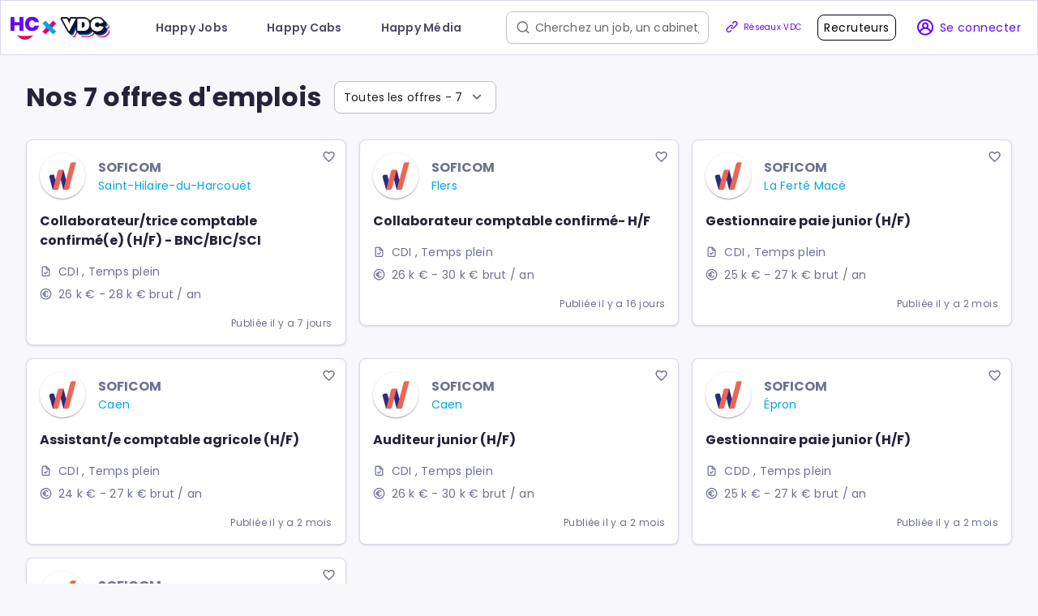

--- FILE ---
content_type: text/html; charset=utf-8
request_url: https://happycab.fr/entreprise/soficom-walter-france/offres-emploi
body_size: 127003
content:
<!DOCTYPE html><html lang=en-US dir=ltr><head><script>window.__INITIAL_STATE__={"content":{"i18nContent":{"TRANSFORMED_KEYS":{"pages.pricing.subheader":"markdown","pages.blog.sidebar.cta_register_text":"markdown","pages.companies.how_it_works.content":"markdown"},"form.email":"Email","form.password":"Mot de passe","form.required":"Champ requis","form.missing_steps":"{req, plural,\n    =0 {}\n    one {Vous devez remplir une étape obligatoire.}\n    other {Vous devez remplir # étapes obligatoires.}\n} {opt, plural,\n    =0 {}\n    one {Vous pouvez remplir une étape facultative.}\n    other {Vous pouvez remplir # étapes facultatives.}\n}\n","form.confirm_password":"Confirmer votre mot de passe","form.select_password":"Sélection du mot de passe","form.characters_remaining":"{characters_remaining, plural,\n    =0 {Aucun caractère restant}\n    one {Un caractère restant}\n    other {# caractères restants}\n}\n","form.validation_code_placeholder":"Code de validation","form.slider_helper":"Glisser pour modifier","form.date_placeholder":"Date","form.tags_label":"Mots-clés","form.upload_required":"Vous devez ajouter votre CV (.pdf) pour continuer.","form.cgu_required":"Vous devez accepter les Conditions Générales d'Utilisation pour continuer","form.search.placeholder":"Rechercher","form.search.query_placeholder":"Que recherchez-vous ?","form.search.near_location_placeholder":"À proximité de…","form.search.search_types_filter":"Type de recherche","form.search.reset_search_results":"Réinitialiser vos paramètres de recherche","form.search.filters":"Filtres","form.search.features_label":"Caractéristiques","form.search.minimum_price":"Minimum","form.search.maximum_price":"Maximum","form.search.sort":"Trier","form.search.default_sorting":"Par défaut","form.search.modes.default":"Tous","form.search.modes.reversed":"Demandes","form.search.modes.renting":"Location","form.search.modes.selling":"Vente","form.search.modes.offer":"Offres","form.search.modes.company":"Entreprises","form.search.modes.offres-emploi":"Offres","form.search.modes.entreprises":"Entreprises","form.error.missing_field":"Champ requis","form.error.invalid_birth_year":"L'année doit être comprise entre {min} et {max}","form.error.missing_information":"Information manquante","form.error.missing_title":"Titre requis","form.error.missing_price":"Prix manquant","form.error.missing_description":"Description requise","form.error.missing_image":"Photographie manquante","form.error.missing_place":"Lieu requis","form.error.missing_email":"Adresse email manquante","form.error.invalid_email":"Adresse email invalide","form.error.invalid_url":"Le format de l'adresse est invalide (example.fr ou https:\u002F\u002Fexample.fr)","form.error.invalid_adress":"Adresse invalide","form.error.missing_phone":"Numéro de téléphone manquant","form.error.invalid_phone":"Numéro de téléphone invalide","form.error.missing_tax_id":"Numéro de TVA manquant","form.error.missing_comment":"Merci de renseigner un commentaire","form.error.missing_banking_details":"Informations bancaires requises","form.error.min_characters":"Ce champ ne peut pas être vide. {min} caractères minimum.","form.error.characters_exceeding":"{characters_exceeding, plural,\n    =0 {Aucun caractère restant}\n    one {Un caractère en trop}\n    other {# caractères en trop}\n}\n","form.error.passwords_differs":"Les mots de passe ne concordent pas !","form.application.create_account":"Je crée mon compte","form.application.not_same_passwords":"Les mots de passe ne concordent pas","form.application.accept_CGU":"En créant mon compte, j'accepte les \u003Ca target=\"_blank\" href=\"https:\u002F\u002Fhappycab.fr\u002Fcgu\"\u003EConditions Générales d'Utilisation\u003C\u002Fa\u003E du service HappyCab","form.application.drop_resume":"Je dépose mon CV","form.application.add_resume_to_profile":"J'ajoute mon CV à mon profil","form.application.application_success_title":"Je postule","form.application.direct_application_title":"Candidature directe","form.application.direct_application_prompt":"Voulez-vous vraiment déposer votre candidature ?","form.application.application_sent":"Candidature envoyée !","form.signup.confirmation.dragon.title":"Génial, c'est noté !","form.signup.confirmation.dragon.subtitle":"Un membre de notre équipe vous appellera comme convenu,","form.signup.create_account":"Créer mon compte","form.signup.personnal_infos":"Vos infos persos","form.signup.two_steps":"Bonjour, vous êtes à seulement deux étapes de la création de votre compte sur HappyCab.","form.signup.lets_meet":"1. Tout d'abord, faisons connaissance","form.signup.your_cv":"Votre CV","form.signup.check_cgu":"J'ai lu et j'accepte les \u003Ca target=\"_blank\" href=\"https:\u002F\u002Fhappycab.fr\u002Fcgu\"\u003EConditions Générales d'Utilisation\u003C\u002Fa\u003E du site Happycab.fr","form.signup.please_cgu":"Merci d'accepter les conditions générales d'utilisation pour continuer.","form.signup.last_step":"Dernière étape avant l'aventure HappyCab !","form.signup.last_step_meeting":"Choisissez la date et l'heure de votre rendez-vous !","form.signup.welcome_meeting":"Un membre de notre équipe vous recontactera pour répondre à toutes vos questions","form.signup.welcome_guy":"2. Enchanté {name} ! Nous sommes curieux, dis-nous en plus sur toi :","form.signup.drag_cv":"Glissez et déposez votre CV ici !","form.signup.please_add":"Merci d'ajouter un avatar et un CV.","form.signup.your_infos":"Vos informations","form.signup.your_company":"Votre entreprise","form.signup.your_contact_infos":"Vos coordonnées","form.signup.become_dragon":"Vous","form.signup.your_meeting":"Votre rendez-vous","form.signup.two_steps_page":"Bonjour, vous êtes à seulement 2 étapes de votre page HappyCab gratuite","form.signup.two_steps_meeting":"Prenez rendez-vous avec un membre de la team HappyCab","form.signup.welcome_company":"1. Enchanté {name} ! Nous sommes curieux, dites-nous en plus sur {company} :","form.signup.structure_type":"Type de structure","form.signup.city_and_postal":"Ville et code postal","form.signup.headquarters_adress":"Adresse du siège social","form.signup.adress_not_found":"Vous ne trouvez pas votre adresse ?","form.signup.street_name":"Nom de la rue","form.signup.profile_picture":"Ta photo de profil","form.signup.actual_cv":"Votre CV actuel","form.signup.cv_title":"Titre du CV","form.signup.places_autocomplete":"Ville ou adresse complète","form.signup.drag_photo":"Drag and drop ta photo ici !","form.signup.upload_cv":"Télécharger mon CV","form.signup.edit_cv":"Modifier mon CV","form.signup.validate_cv":"Je valide mon CV !","form.formBuilder.reviewTitle":"Review de votre formulaire","form.formBuilder.reviewSubtitle":"Faites défiler pour voir les données saisies. Si vous souhaitez modifier une étape, cliquez sur l'étape correspondante. Si tout est correct, vous pouvez continuer.","layouts.as":"Connecté en tant que","layouts.tooltip_applications":"nouvelles candidatures","layouts.tooltip_messages":"nouveaux messages","layouts.drawer.dashboard":"Tableau de bord","layouts.drawer.preview":"Page HappyCab","layouts.drawer.custom":"Personnalisation","layouts.drawer.informations":"Informations","layouts.drawer.companyForm":"Modifier ma page","layouts.drawer.medias":"Médias","layouts.drawer.tools":"Outils","layouts.drawer.advantages":"Avantages","layouts.drawer.addresses":"Bureaux","layouts.drawer.categories":"Catégories","layouts.drawer.offer":"Offre d'emploi","layouts.drawer.offers":"Offres d'emploi","layouts.drawer.offerForm":"Modifier une offre","layouts.drawer.applicants":"Mon vivier","layouts.drawer.vivier":"Mon vivier","layouts.drawer.cvtheque":"CVThèque HappyCab","layouts.drawer.candidateFeedbacks":"Feedbacks Candidats","layouts.drawer.calendar":"Calendrier","layouts.drawer.calendarOutlook":"\u003Cdiv\u003E\n  Qu'est-ce que vous pouvez faire avec un \u003Cstrong\u003Ecompte Outlook gratuit\u003C\u002Fstrong\u003E ?\n\u003C\u002Fdiv\u003E\n\u003Cul\u003E\n  \u003Cli\u003E\n    Pour un compte gratuit, le client n’a droit qu’à une visioconférence d’1 heure\n    s’il y a 3 participants ou plus.\n  \u003C\u002Fli\u003E\n  \u003Cli\u003E\n    Le lien de la visioconférence ne peut pas être créé automatiquement par HappyCab ;\n    il doit être généré par le client lui-même, puis ajouté dans l’entretien\n    du calendrier.\n  \u003C\u002Fli\u003E\n  \u003Cli\u003E\n    L’utilisation de Fireflies IA n’est pas autorisée.\n  \u003C\u002Fli\u003E\n\u003C\u002Ful\u003E\n","layouts.drawer.messages":"Messagerie","layouts.drawer.messagesTemplates":"Modèles de messages","layouts.drawer.testimonials":"Témoignages","layouts.drawer.faq":"Foire aux questions","layouts.drawer.implantations":"Implantations","layouts.drawer.team":"Équipe","layouts.drawer.users":"Utilisateurs","layouts.drawer.subscription-label":"Abonnement","layouts.drawer.subscription":"Abonnement","layouts.drawer.subscription-infos":"Facturation","layouts.drawer.private":"Compte","layouts.drawer.support":"Nous contacter","layouts.drawer.changelog":"Changelog","layouts.drawer.analytics":"Analytics","layouts.drawer.profile":"Profil","layouts.drawer.profileForm":"Modification du profil","layouts.drawer.profileEdit":"Modification du profil","layouts.drawer.applications":"Candidatures","layouts.drawer.applicantTools":"Outils","layouts.drawer.general":"Général","layouts.drawer.recruitment":"Recrutement","layouts.drawer.content":"Contenu","layouts.drawer.apply":"Candidater","layouts.drawer.settings":"Paramètres","layouts.drawer.applicantsLists":"Mes listes","layouts.drawer.commTeam":"Équipe et communication","layouts.drawer.communication":"Communication","layouts.drawer.questionnaire":"Questionnaire","layouts.drawer.help":"Centre d'aide","layouts.drawer.offerSavedAlerts":"Alertes de recherche","layouts.drawer.salaryComparator":"Comparateur de salaire","layouts.drawer.favoris":"Favoris","layouts.drawer.hcAdvantages":"Mes avantages HappyCab","layouts.drawer.integrations":"Intégrations","layouts.drawer.integrationFireflies":"Intégration Fireflies","layouts.drawer.structure":"Agences et Équipe","components.hc_button.go_subscribe":"Je m'abonne !","components.image_cropper_uploader.rotate_right":"Tourner l'image vers la droite","components.image_cropper_uploader.rotate_left":"Tourner l'image vers la gauche","components.stripe_subscriptions.active_tooltip":"Abonnement actif","components.stripe_subscriptions.unpaid_tooltip":"Paiement en retard","components.stripe_subscriptions.other_tooltip":"Abonnement inactif","components.stripe_invoices.paid_tooltip":"Paiment validé","components.stripe_invoices.pending_tooltip":"Paiment en attente","components.stripe_invoices.other_tooltip":"Paiment en retard","components.changelog.title":"Changelog HappyCab","components.changelog.log_publication_date":"Date de publication","components.changelog.log_title":"Titre","components.changelog.log_description":"Description","components.changelog.buttons.add_log":"Ajouter un log","components.changelog.buttons.add_element":"Ajouter un élément","components.changelog.buttons.log_version":"Version du log","components.changelog.buttons.log_title":"Titre du log","components.changelog.buttons.log_date":"Date de publication","components.changelog.groups.added":"🚀 Ajouts de nouvelles fonctionnalités","components.changelog.groups.changed":"🛠️ Changements dans les fonctionnalités existantes","components.changelog.groups.removed":"🛑 Suppressions de fonctionnalités","components.changelog.groups.fixed":"🐞 Correctifs de bug","components.changelog.groups.security":"🛡️ Mises à jour légales ou de sécurité","components.analytics_files.teamprez.label":"Présentation d'équipe","components.analytics_files.teamprez.missing":"Présentation d'équipe manquante","components.analytics_files.teamprez.add":"Ajouter une présentation d'équipe","components.analytics_files.teamprez.delete_title":"Supprimer la présentation d'équipe","components.analytics_files.teamprez.delete_message":"Confirmez-vous la suppression de cette présentation d'équipe ? Cette action est définitive, mais vous pourrez toujours en saisir une de nouveau plus tard.","components.analytics_files.weekly.label":"Dashboard hebdomadaire","components.analytics_files.weekly.missing":"Dashboard hebdomadaire manquant","components.analytics_files.weekly.add":"Ajouter un dashboard hebdomadaire","components.analytics_files.weekly.delete_title":"Supprimer le dashboard hebdomadaire","components.analytics_files.weekly.delete_message":"Confirmez-vous la suppression de ce dashboard hebdomadaire ? Cette action est définitive, mais vous pourrez toujours en saisir un de nouveau plus tard.","components.analytics_files.monthly.label":"Dashboard mensuel","components.analytics_files.monthly.missing":"Dashboard mensuel manquant","components.analytics_files.monthly.add":"Ajouter un dashboard mensuel","components.analytics_files.monthly.delete_title":"Supprimer le dashboard mensuel","components.analytics_files.monthly.delete_message":"Confirmez-vous la suppression de ce dashboard mensuel ? Cette action est définitive, mais vous pourrez toujours en saisir un de nouveau plus tard.","pages.shop.title":"HappyShop","pages.shop.connected_as":"Connecté en tant que {user}","pages.shop.price_without_tax_label":"Prix HT","pages.shop.price_with_tax_label":"Prix TTC","pages.shop.quantity":"Quantité","pages.shop.recap_title":"Récapitulatif","pages.shop.recap_total":"Montant total","pages.shop.move_title":"Mouvements","pages.shop.move_payment_done":"Paiement effectué","pages.shop.order_confirmed_title":"Commande confirmée","pages.shop.order_confirmed_notification":"Commande passée avec succès !","pages.shop.order_confirmed_creation":"Création","pages.shop.order_confirmed_update":"Mise à jour","pages.shop.order_confirmed_text_1":"Votre commande a bien été enregistrée et votre compte est désormais crédité de tous les avantages que vous avez commandé !","pages.shop.order_confirmed_text_2":"Vous allez recevoir sous peu par mail les détails de votre commande et votre facture. Votre facture est également disponible sur votre espace client dans la partie Facturation. Il lui faudra juste un peu plus de temps pour arriver 😉 Vous pouvez dès à présent profiter de toutes les fonctionnalités de votre offre HappyCab en vous connectant à votre compte. {hideWelcome, select, false {Bienvenue dans l'aventure HappyCab 🔥} other {}}","pages.shop.payment_method_existing":"Utiliser une méthode de paiement existante","pages.shop.payment_method_create":"Ajouter une méthode de paiement","pages.shop.payment_method_sepa":"Paiement par Prélèvement SEPA","pages.shop.payment_method_sepa_details":"Pays : {country} - Code banque : {bankCode}","pages.shop.payment_method_card":"Paiement par carte bancaire","pages.shop.payment_informations":"Informations de paiement","pages.shop.payment_proceed_button":"Procéder au paiement","pages.shop.features.posting_offer":"Publication d'une offre d'emploi sur HappyCab","pages.shop.features.multicasting":"Multidiffusion de l'offre sur les sites d'emplois majeurs (Indeed, Talent, Apec, Monster...)","pages.shop.features.sponsorship":"Sponsorisation de l'offre avec budget dédié","pages.shop.features.ats":"Outil de gestion des candidatures (ATS)","pages.shop.features.templates":"Réponses automatiques et modèles de message","pages.shop.features.unlimited_applications":"Candidatures illimitées sur l'offre publiée","pages.shop.features.brand_page":"Page marque employeur à l'image de votre cabinet","pages.shop.features.limited_spontaneous":"Candidatures spontanées (limitées à 10)","pages.shop.features.no_commit":"Aucun engagement","pages.analytics.title":"Analytics","pages.analytics.help_string":"Vous pourrez voir sur cette page des statistiques concernant la vie de votre compte sur HappyCab : votre visibilité, les périodes importantes durant lesquelles vous recevez des candidatures, ... Ces données ne remontent qu'à un an d'ancienneté. Vous avez également la possibilité de télécharger l'aperçu de certains graphiques.","pages.analytics.total_views_company":"vues totales de votre page","pages.analytics.total_views_offer":"vues totales de vos offres","pages.analytics.cumulative_company_views":"Vues cumulées sur vos pages toutes implantations confondues (dont {lastTwelve} sur les 12 derniers mois)","pages.analytics.cumulative_offer_views":"Vues cumulées sur vos offres toutes implantations confondues (dont {lastTwelve} sur les 12 derniers mois)","pages.analytics.monthly_company_views":"Vues mensuelles sur votre page cabinet","pages.analytics.monthly_company_views_disclaimer":"Représente le cumul de toutes vos pages si vous disposez de plusieurs bureaux","pages.analytics.monthly_offer_views":"Vues mensuelles sur vos offres","pages.analytics.monthly_offer_views_disclaimer":"Représente le cumul de toutes vos offres sur toutes vos pages si vous disposez de plusieurs bureaux","pages.analytics.applicants_split":"Répartition candidats","pages.analytics.monthly_applications":"Candidatures par mois","pages.analytics.google_disclaimer":"Performance SEO de votre pages et vos offres HappyCab\u003Cbr\u002F\u003Eau cours des 12 derniers mois","pages.analytics.google_clicks":"clics","pages.analytics.google_impressions":"impressions","pages.blog.categories.selector":"Catégorie :","pages.blog.categories.all":"Toutes les HappyNews","pages.blog.categories.news":"Actualité","pages.blog.categories.branding":"Marque employeur","pages.blog.categories.happycabs":"HappyCabs","pages.blog.categories.worklife":"Vie de bureau","pages.blog.categories.lifestyle":"Lifestyle","pages.blog.categories.tips":"Astuces & Tutos","pages.blog.categories.recruit":"Recrutement","pages.blog.categories.tools":"Outils","pages.blog.categories.management":"Management","pages.blog.categories.applicants":"Candidats","pages.blog.categories.studies":"Études","pages.blog.categories.inspiration":"Inspiration","pages.blog.categories.no":"Non catégorisé","pages.blog.categories.back-to-school":"Diplômes Comptables","pages.blog.categories.non-classe":"Général","pages.blog.categories.people":"People Comptables","pages.blog.categories.politique":"Politique Comptable","pages.blog.categories.top":"Top Comptable","pages.blog.categories.video":"Vidéos comptables","pages.blog.categories.vie-au-cab":"Vie au cabinet","pages.blog.read_duration":"{duration} min","pages.blog.author_title":"Auteur.e","pages.blog.contributor_title":"Contributeur.e","pages.blog.themes":"Les thématiques abordées","pages.blog.post_thanks":"Vous avez aimé cet article ou vous l'avez trouvé utile ?\u003Cbr\u002F\u003EDîtes-le en un click !","pages.blog.post_thanks_button":"J'ai aimé cet article","pages.blog.post_thanks_button_liked":"Merci !","pages.blog.post_thanks_easter_egg":"Merci pour votre enthousiasme !\u003Cbr\u003EBon, on en garde un seul, sinon ce serait de la triche 😉\u003Cbr\u003EMais si vous voulez nous aider, n’hésitez pas à partager cet article sur les réseaux sociaux !","pages.blog.by":"{author, select, default {La Rédaction HappyCab} other {{author}}}","pages.blog.offers":"Vous cherchez le job de vos rêves ? Trouvez le\u003Cbr\u003Eparmi toutes les offres d'emploi disponibles actuellement","pages.blog.offers_btn":"Montrez-les moi !","pages.blog.promote_title":"Vous recrutez ?","pages.blog.promote_subtitle":"Trouvez la perle rare au sein de la\u003Cbr\u003Eplus grande communauté de\u003Cbr\u003Ecomptables de France","pages.blog.promote_button":"Découvrir nos offres","pages.blog.footer.title_companies":"Ils recrutent sur HappyCab :","pages.blog.footer.subtitle_companies":"Découvrez-en plus sur votre future team","pages.blog.footer.button_companies":"{count} HappyCabs à découvrir","pages.blog.footer.title_search":"Un HappyCab proche de chez vous ça vous tente ?","pages.blog.footer.subtitle_search":"Recherchez dès maintenant les cabinets et les entreprises proches de chez vous qui recrutent sur HappyCab","pages.blog.footer.button_search":"{count} HappyCabs à découvrir","pages.blog.footer.search_placeholder":"Ville, Code Postal…","pages.blog.footer.search_button":"Rechercher","pages.blog.page_title":"HappyBlog","pages.blog.meta_description":"Lisez nos HappyNews !","pages.blog.title":"Happy Blog","pages.blog.subtitle":"News, recrutement, marque employeur, bien-être au travail, management, lifestyle, astuces, interviews…bref, de la bonne lecture 🤓","pages.blog.no_content":"Pas (encore) de contenu ici ! 😅","pages.blog.read_more":"Lire l'article","pages.blog.load_more":"Afficher plus","pages.article.page_title":"HappyBlog","pages.article.meta_description":"Lisez cette HappyNews !","pages.contact.page_title":"Contact","pages.contact.meta_description":"Prenez contact avec HappyCab","pages.contact.title":"Contact","pages.contact.company_name":"Renseignez le nom de votre cabinet","pages.contact.address":"Adresse","pages.contact.last_name":"Nom","pages.contact.first_name":"Prénom","pages.contact.mail":"Adresse email","pages.contact.tel":"Numéro de téléphone","pages.contact.when_callback":"Quand souhaitez-vous être rappelé ?","pages.contact.call_me":"Appelez-moi !","pages.contact.call_options.A":"Aujourd'hui ou demain","pages.contact.call_options.B":"La semaine prochaine","pages.contact.call_options.C":"A partir du mois prochain","pages.comptalab.page_title":"Comptalab","pages.comptalab.meta_description":"Découvrir Comptalab","pages.comptalab.title":"Qu'est-ce que Comptalab?","pages.comptalab.description":"Comptalab est un label destiné aux acteurs de la transformation digitale dans le monde de la comptabilité.","pages.comptalab.link":"Lien","pages.home.page_title":"Bienvenue sur {SERVICE_NAME}","pages.home.page_title__EDITOR_LABEL":"Titre de votre site","pages.home.page_title__EDITOR_HELPER":"Apparaît dans votre navigateur Web ainsi que dans les résultats des moteurs de recherche tels que Google.","pages.home.meta_description":"Rejoignez la communauté {SERVICE_NAME}","pages.home.header":"Vous aimiez la compta à l’ancienne et ses clichés ? Dommage…","pages.home.header__EDITOR_LABEL":"En-tête principal de votre page d'accueil","pages.home.header__EDITOR_HELPER":"Essayez de décrire votre activité précisément pour améliorer votre référencement.","pages.home.subheader":"Imaginé par VDC et sa communauté (+145K followers), HappyCab c’est le lieu où se rencontrent les meilleurs candidat(e)s et les entreprises les plus cools.","pages.home.subheader__EDITOR_LABEL":"En-tête secondaire","pages.home.form_button":"Rechercher","pages.home.companies_button":"Découvrir","pages.home.offers_button":"Découvrir","pages.home.form_button__EDITOR_LABEL":"Bouton du formulaire de recherche de la page d'accueil","pages.home.main_text_content":"","pages.home.main_text_content__EDITOR_LABEL":"Contenu principal de votre page d'accueil","pages.home.asset_gallery_header":"Disponible sur {SERVICE_NAME}","pages.home.testimonials_header":"Ils nous font confiance","pages.home.features.feature_1_title":"Les dernières Dream Teams inscrites","pages.home.features.feature_1_btn":"Je veux toutes les voir !","pages.home.features.feature_2_title":"Pour voir les les autres teams, c'est ici 👇","pages.home.features.feature_2_content":"Il faut cliquer sur le bouton","pages.home.features.feature_2_btn":"Celui là","pages.home.features.feature_3_title":"Les dernières offres d’emploi","pages.home.features.feature_3_btn":"Je veux toutes les voir !","pages.home.offer_for_you":"Il y a forcément une offre d'emploi pour toi sur HappyCab 😉","pages.home.offers_available":"{offersCount} offres d'emploi dispos en ce moment","pages.home.show_me":"Ok, montrez-les moi","pages.home.happy_news":"Les HappyNews","pages.home.news_desc":"News, Recrutement, marque employeur, bien-être au travail, management, lifestyle, astuces, interviews…bref, de la bonne lecture 🤓","pages.home.want_to_read":"Je suis d'humeur à lire","pages.home.see_teams":"Pour voir les autres teams, c'est ici 👇","pages.home.this_one":"Celui-là","pages.home.click_button":"Clique ici","pages.home.twitter_desc":"HappyCab c'est le lieu où se rencontrent les meilleurs candidat(e)s et les entreprises les plus cools","pages.home.og_desc":"HappyCab c'est le lieu où se rencontrent les meilleurs candidat(e)s et les entreprises les plus cools","pages.home.title":"Trouvez un job cool\u003Cbr\u002F\u003Een comptabilité","pages.home.title_mobile":"Trouvez un job\u003Cbr\u002F\u003Ecool en\u003Cbr\u002F\u003Ecomptabilité","pages.home.subtitle":"Sur HappyCab x VDC, découvrez le cabinet d'expertise comptable où vous pourrez vraiment vous épanouir","pages.home.input":"Quel poste recherchez-vous ?","pages.home.headline":"“La référence pour trouver un job dans la compta”","pages.home.categories_title":"C'est quoi votre “type” de cabinet ?","pages.home.categories_subtitle":"À chacun son style, à chacun son cab'","pages.home.categories_cta":"Sur HappyCab x VDC, choisissez votre équipe","pages.home.categories_button":"Découvrir","pages.home.companies_title":"Ils recrutent sur HappyCab","pages.home.companies_subtitle":"Des centaines de cabinets qui recrutent partout en France et à l'étranger","pages.home.companies_cta":"Il y a forcément un Happy Cab près de chez vous !","pages.home.offers_title":"Les dernières offres d'emploi publiées","pages.home.offers_subtitle":"Chaque jour, de nouvelles offres qui n'attendent que vous","pages.home.offers_cta":"Découvrez tout ce qu'un Happy Cab peut vous offrir en consultant les offres d'emploi en cours","pages.home.media_title":"Happy Média","pages.home.media_subtitle":"La compta comme vous ne l'avez jamais vue","pages.home.capsule_title":"Découvrez COMPTA CAPSULE, le format créé par HappyCab et VDC qui s'intéresse aux destins incroyables du monde de la compta","pages.home.capsule_date":"Publiée le {date}","pages.home.lovefriend_title":"Découvrez Amours & Amitiés au Cab', le format créé par HappyCab et VDC qui s'intéresse aux rencontres amicales & amoureuses au sein du cabinet","pages.home.lovefriend_date":"Publiée le {date}","pages.home.livescompta_title":"Découvrez les Lives Compta HappyCab x VDC","pages.home.livescompta_date":"Diffusé le {date}","pages.new_asset.page_title":"Nouvelle annonce {SERVICE_NAME}","pages.new_asset.meta_description":"Créez votre propre annonce en quelques instants.","pages.new_asset.header":"Créez votre nouvelle annonce","pages.new_asset.header__EDITOR_LABEL":"En-tête principal de la page création d'annonce","pages.new_asset.subheader":"C'est simple et gratuit.","pages.new_asset.form_header":"Tout commence par un bon titre","pages.new_asset.publication_status":"{published, select,\n    after_validation {Votre annonce sera publiée très prochainement après validation par {SERVICE_NAME}.}\n    now {Votre annonce vient d'être publiée.}\n    other {}\n}\n","pages.new_asset.picture_incentive":"De belles images font la différence…","pages.new_asset.picture_incentive__EDITOR_LABEL":"Incitation à présenter des images de qualité","pages.search.page_title":"Recherche\n{query, select,\n    undefined {}\n    other {{query}}\n}\n- {SERVICE_NAME}\n{page, select,\n    undefined {}\n    other { - Page {page}}\n}\n","pages.search.meta_description":"{query, select,\n    undefined {}\n    other {{query} :}\n}\nTrouvez ce qu'il vous faut sur {SERVICE_NAME}\n{page, select,\n    undefined {}\n    other { - Page {page}}\n}\n","pages.search.show_map":"Afficher la carte","pages.search.search_after_map_move":"Rechercher quand je déplace la carte","pages.search.redo_search":"Relancer la recherche ici","pages.search.change_settings":"Modifier les paramètres de recherche","pages.search.fire_search":"Lancer la recherche !","pages.search.filters":"Filtres","pages.search.no_results":"Pas de résultats","pages.search.no_more_results":"Pas plus de résultats","pages.search.more_results":"Plus de résultats ? OK !","pages.transaction_payment.page_title":"Paiement - {SERVICE_NAME}","pages.transaction_payment.header":"Paiement","pages.transaction_payment.header__EDITOR_LABEL":"Titre de la page de paiement","pages.transaction_payment.header_deposit":"Dépôt de garantie","pages.transaction_payment.billing_information":"Informations de facturation","pages.transaction_payment.country_of_residence_label":"Pays de résidence","pages.transaction_payment.payment_secured_by":"Vos informations de paiement sont chiffrées et sécurisées par {payment_provider, select,\n  stripe {Stripe.}\n  other {notre prestataire de paiement accrédité.}\n}\n","pages.transaction_payment.accept_payment_statement":"J'accepte de payer {price, number, ::currency\u002FEUR unit-width-narrow}.","pages.transaction_payment.accept_payment_statement__EDITOR_LABEL":"Accord pour paiement","pages.transaction_payment.accept_deposit_statement":"J'accepte qu'un dépôt de garantie (caution) de {deposit, number, ::currency\u002FEUR unit-width-narrow} soit bloqué sur ma carte bancaire. Celui-ci ne sera en aucun cas prélevé en l'absence de litige avéré constaté par {SERVICE_NAME}.","pages.transaction_payment.accept_deposit_statement__EDITOR_LABEL":"Accord pour le dépôt de garantie","pages.transaction_payment.confirm_payment_button":"Confirmer et payer","pages.transaction_payment.3DSecure_logo_alt":"Logo 3DSecure Visa \u002F MasterCard","pages.transaction_payment.3DSecure_message":"Pour garantir votre sécurité, votre banque est susceptible de procéder à une vérification 3DSecure.","pages.transaction_confirmation.page_title":"Paiement {status, select, confirmed {confirmé} cancelled {annulé} other{}}","pages.transaction_confirmation.payment_processing_message":"Vérification en cours…","pages.transaction_confirmation.payment_success_message":"Transaction réussie","pages.transaction_confirmation.generic_error":"Une erreur s'est produite et nous vous prions de nous en excuser. Aucun prélèvement ne sera effectué.","pages.public_profile.page_title":"{user, select,\n    undefined {Profil}\n    other {Profil de {user}}\n}\n- {SERVICE_NAME}\n","pages.public_profile.meta_description":"{user_description, select,\n    undefined {\n        {user, select,\n            undefined {Fait confiance à}\n            other {{user} fait confiance à}\n        }\n        {SERVICE_NAME} {signup_date, select,\n          undefined {}\n          other {depuis {signup_date, date, fullmonth}}\n        }.\n    }\n    other {{user_description}}\n}\n","pages.public_profile.greeting":"Bienvenue{user, select,\n    undefined {}\n    other {, je suis {user}}\n}\n","pages.public_profile.greeting__EDITOR_LABEL":"Titre de la page de profil public","pages.account.page_title":"Mon compte {SERVICE_NAME}","pages.account.meta_description":"Voir mon compte sur {SERVICE_NAME}.","pages.account.greeting":"Bienvenue sur {SERVICE_NAME} {firstname, select, undefined {} other {{firstname}}}","pages.account.greeting__EDITOR_LABEL":"Message d'accueil du compte utilisateur","pages.account.greeting_subtitle":"Maintenez vos informations à jour pour ne rien rater.","pages.account.greeting_subtitle__EDITOR_LABEL":"Sous-titre de la page « Mon Compte »","pages.account.personnal_infos":"Vos informations personnelles","pages.account.private_infos":"Ces informations resteront strictement privées et seront utilisées uniquement dans le cadre de vos échanges avec votre conseiller HappyCab.","pages.account.customize.upload.logo.success":"Votre logo a bien été enregistré.","pages.account.customize.upload.cover.success":"Votre couverture a bien été enregistrée.","pages.invite.page_title":"Vos amis sur {SERVICE_NAME}","pages.invite.meta_description":"Invitez vos amis à rejoindre {SERVICE_NAME}.","pages.friend_referral.page_title":"{user, select, undefined {Invitation} other {Invitation de {user}}} - {SERVICE_NAME}","pages.friend_referral.meta_description":"{user, select, undefined {Vous avez reçu une invitation à rejoindre } other {{user} vous invite sur}} {SERVICE_NAME}.","pages.not_found.page_title":"Page introuvable - {SERVICE_NAME}","pages.not_found.meta_description":"Page introuvable sur {SERVICE_NAME}.","pages.not_found.header":"Lost in {SERVICE_NAME}","pages.not_found.subheader":"La page que vous cherchez est introuvable.","pages.not_found.404_error_label":"Erreur 404 - Page introuvable","pages.not_found.custom_error_code_label":"Erreur {errorCode, select, undefined {} other {{errorCode}}}","pages.inbox.page_title":"Messagerie","pages.inbox.inbox_header":"Boîte de réception","pages.inbox.transactions_header":"Mes transactions","pages.inbox.empty_inbox":"Lorsque vous enverrez ou recevrez des demandes, les réponses reçues s'afficheront ici.","pages.inbox.conversation_with":"Conversation {interlocutorName, select, undefined {} other {avec {interlocutorName}}}","pages.inbox.message_to":"Message {interlocutorName, select, undefined {} other {à {interlocutorName}}}","pages.inbox.contact_details_hidden_title":"Coordonnées protégées","pages.inbox.contact_details_hidden_message":"Les coordonnées sont masquées par mesure de sécurité avant la validation de cette transaction.","pages.inbox.filter.all":"Toutes les conversations","pages.inbox.filter.active":"Conversations actives","pages.inbox.filter.archived":"Conversations archivées","pages.inbox.filter.unread":"Avec messages non lus","pages.conversation.page_title":"Conversation","pages.pricing.page_title":"HappyCab x VDC - Tarifs des abonnements","pages.pricing.meta_description":"Prix des offres","pages.pricing.title":"Nos Offres 🔥","pages.pricing.subtitle":"Pourquoi hésiter quand il y a une version gratuite ?","pages.pricing.create_page":"Créer ma page","pages.pricing.not_funny":"Allez, on rigole plus !","pages.pricing.create_free":"Créer ma page gratuitement","pages.company_offer.page_title":"Offre d'emploi","pages.company_offer.meta_description":"Mon offre sur {SERVICE_NAME}.","pages.company_offer.location":"Implantation","pages.company_locations.implantations":"Les implantations","pages.company_locations.address":"Les bureaux","pages.checkout.subscriptions_list":"Liste des abonnements","pages.checkout.connect_as":"Connecté en tant que {name}","pages.checkout.billing_infos_fill":"Renseignez vos informations de facturation.","pages.checkout.billing_infos_edit":"Modifier les informations de facturation","pages.checkout.implantations_number":"Nombre d'implantations","pages.checkout.already_subscribed":"Vous êtes déjà abonné sur HappyCab.\u003Cbr\u003EVous souhaitez changer de formule ? Contactez-nous !","pages.checkout.please_billing_infos_fill":"Renseignez vos informations de facturation.","pages.checkout.please_cgu_fill":"Merci d'accepter les conditions générales pour continuer.","pages.checkout.please_iban_fill":"Merci de renseigner votre IBAN pour continuer.","pages.dashboard.status.title":"Ne soyez plus seulement la personne qui cherche","pages.dashboard.status.description":"Soyez aussi celle que l'on trouve. Indiquez votre disponibilité et complétez votre profil pour que les entreprises qui recrutent vous contactent directement.","pages.dashboard.status.label":"Mon statut :","pages.dashboard.status.available":"Disponible","pages.dashboard.status.not_available":"Non disponible","pages.dashboard.my_exchanges":"Mes échanges","pages.dashboard.no_upcoming_interview":"Pas d'entretien prévu pour le moment","pages.dashboard.jobs_you_might_like":"Les jobs qui pourraient vous plaire","pages.dashboard.nearest_companies":"Les cabinets les plus proches","pages.dashboard.hello_morning":"Bonjour {firstname} !","pages.dashboard.hello_afternoon":"Bon après-midi {firstname} !","pages.dashboard.hello_evening":"Bonsoir {firstname} !","pages.dashboard.hello":"Bonjour {firstname} !","pages.dashboard.page_title":"Tableau de bord","pages.dashboard.meta_description":"Mon tableau de bord {SERVICE_NAME}.","pages.dashboard.finished_tasks":"{done} \u002F {total} terminées","pages.private.title":"Identifiants de connexion","pages.private.email":"Adresse email","pages.private.email_hint":"Cette adresse est utilisée comme identifiant pour vous connecter sur votre compte","pages.private.update_email":"Modifier l'adresse email","pages.private.update_password":"Modifier le mot de passe","pages.private.password":"Mot de passe","pages.private.password_hint":"Un email avec un lien permettant de modifier votre mot de passe vous sera envoyé par email","pages.private.update_phone":"Mettre à jour le numéro","pages.private.update_lastname":"Mettre à jour le nom","pages.private.update_firstname":"Mettre à jour le prénom","pages.private.phone":"Numéro de téléphone","pages.private.account_management":"Gestion du compte","pages.private.delete_account":"Suppression du compte","pages.private.delete_account_warning":"Attention - cette action est irréversible !","pages.private.delete_account_hint":"Supprimer un compte est une action irréversible et entraîne la perte de toutes les données. Tous les messages, candidatures, CV, ... générés par ce compte vont être définitivement supprimés. Veuillez saisir votre nom et email pour confimer.","pages.private.delete_account_done":"Compte supprimé","pages.private.integrations_title":"Intégrations","pages.private.integrations_active":"Connecté","pages.private.integrations_delete_title":"Supprimer une intégration","pages.private.integrations_delete_message":"Etes-vous sûr de vouloir supprimer l'intégration \u003Cb\u003E{integration}\u003C\u002Fb\u003E ? Vous perdrez tous ses avantages, à compter de maintenant. Vous pourrez cependant la reconnecter plus tard.","pages.notifications.email":"Adresse email pour les notifications","pages.notifications.email_adress":"Adresse email","pages.notifications.hint":"Si ce champ n'est pas renseigné, l'adresse email principale de votre compte sera utilisée.","pages.informations.page_title":"Informations","pages.informations.meta_description":"Mes informations {SERVICE_NAME}.","pages.informations.placeholder_phone":"N° de téléphone que les candidats peuvent appeler","pages.informations.placeholder_tagline":"Slogan \u002F Punchline pour attirer les candidats","pages.informations.placeholder_profile":"Décrivez-ici le type de profil qui vous intéresse. Organisé, méticuleux, engagé, drôle, sérieux, etc. C'est le moment d'en dire plus sur ce que vous attendez du prochain membre de votre team.","pages.informations.placeholder_presentation":"Décrivez ici votre entreprise, votre histoire, vos valeurs...Bref, ce qui fait que vous êtes unique !","pages.informations.placeholder_quote":"Citation connue (ou non) d'un personnage connu (ou non), c'est le moment de vous faire plaisir en insérant une citation qui en dit long sur votre entreprise.","pages.informations.placeholder_website":"URL de votre site web","pages.informations.placeholder_facebook":"URL de votre page Facebook","pages.informations.placeholder_linkedin":"URL de votre page LinkedIn","pages.informations.placeholder_twitter":"URL de votre page Twitter","pages.informations.placeholder_instagram":"URL de votre page Instagram","pages.informations.placeholder_youtube":"URL de votre chaîne YouTube","pages.informations.field_name":"Nom de l'entreprise","pages.informations.field_phone":"Numéro de téléphone public","pages.informations.field_email":"Email public","pages.informations.field_creation":"Année de création","pages.informations.field_website":"Site web","pages.informations.field_tagline":"Slogan","pages.informations.field_facebook":"Lien Facebook","pages.informations.field_description":"Présentation","pages.informations.field_linkedin":"Lien LinkedIn","pages.informations.field_twitter":"Lien Twitter","pages.informations.field_instagram":"Lien Instagram","pages.informations.field_quote":"Citation (250 caractères max.)","pages.informations.field_quote_author":"Nom de l'auteur","pages.informations.field_headcount":"Nombre de collaborateurs","pages.informations.field_headcount_range":"Nombre de collaborateurs","pages.informations.field_headcount_precision":"Je connais le nombre précis de collaborateurs","pages.informations.field_age_average":"Moyenne d'âge","pages.informations.field_parity_female":"% de femmes","pages.informations.field_parity_male":"% d'hommes","pages.informations.field_youtube":"Lien YouTube","pages.informations.cover_and_logo":"Logo & couverture","pages.informations.albums":"Albums & médias","pages.informations.about":"À propos","pages.informations.quote":"Citation","pages.informations.team":"Équipe","pages.informations.socials":"Web et réseaux sociaux","pages.preview.page_title":"Aperçu","pages.preview.meta_description":"L'aperçu de ma page sur {SERVICE_NAME}.","pages.preview.page_preview":"Aperçu de votre page","pages.preview.title":"Aperçu de la page HappyCab","pages.preview.edit":"Modifier ma page","pages.preview.integrate":"Intégrer","pages.preview.options":"Options","pages.preview.options_long":"Options de la page","pages.preview.integrate_page":"Intégrer ma page HappyCab","pages.preview.direct_link":"Lien direct","pages.preview.see_on_hc":"Voir sur HappyCab","pages.preview.not_public":"Votre page n'est pas accessible publiquement.","pages.preview.deactivate":"Désactiver la page","pages.preview.is_active":"La page est activée","pages.preview.activate":"Activer la page","pages.preview.is_disabled":"La page est désactivée","pages.preview.change_visibility":"Modifier la visibilité","pages.preview.change_visibility_options":"Modifiez les options de visibilité ci-dessus pour afficher votre page","pages.preview.page_embed_text":"Vous souhaitez intégrer votre page HappyCab, vos offres et vos implantations directement sur votre site carrière ? C'est possible ! tout d'abord, assurez-vous que votre page est bien visible. Deux manières sont proposées pour intégrer votre page HappyCab, soit par lien direct soit par iframe. Copiez-collez l'une des deux propositions et transférez la à votre support technique (en charge de la gestion de votre site), qui s'occupera par la suite d'intégrer ce code dans votre site. HappyCab n'est en aucun cas responsable d'une intégration mal réalisée, et n'est pas non plus apte à effectuer cette intégration sur votre infrastructure.","pages.preview.page_visibility":"Visibilité de la page","pages.preview.page_visibility_text":"Les options de visibilité vous permettent de choisir les règles d'affichage de votre page. Si une page est désactivée, les offres d'emploi qui y sont liées ne seront plus multi-diffusées ni référencées sur HappyCab.","pages.preview.block_visibility":"Affichage des blocs","pages.preview.block_visibility_text":"Les options d'affichage des blocs vous permettent de désactiver certains blocs qui apparaissent sur votre page. Vous ne pouvez modifier ces données que si votre page est activée.","pages.preview.block_active":"Le bloc est affiché.","pages.preview.block_disabled":"Le bloc est masqué.","pages.preview.block.description":"Présentation","pages.preview.block.parity":"Parité","pages.preview.block.team":"L'Équipe","pages.preview.block.advantages":"Avantages","pages.preview.block.offers":"Offres d'emploi","pages.preview.block.spontaneous":"Candidatures spontanées","pages.preview.block.tools":"Outils utilisés","pages.preview.block.social":"Réseaux sociaux","pages.preview.block.creation":"Date de création","pages.preview.block.quote":"Citation","pages.preview.block.testimonials":"Témoignages","pages.preview.block.medias":"Médias","pages.preview.block.map":"Carte","pages.preview.block.entries":"Contenus","pages.offers.automatic.hint_title":"Messages automatiques","pages.offers.automatic.hint":"\u003Cb\u003EEnvoyer des messages de refus automatiquement\u003C\u002Fb\u003E\u003Cbr\u002F\u003ECette option permet d'envoyer automatiquement un message de refus aux candidats que vous placez dans la colonne \"Rejetés\". Le message envoyé sera basé sur le modèle de refus par défaut que vous avez configuré dans la section \"Modèles de messages\".\u003Cbr\u002F\u003E\u003Cbr\u002F\u003E\u003Cb\u003EEnvoyer message d'accusé de réception (statut : \"À traiter\")\u003C\u002Fb\u003E\u003Cbr\u002F\u003ECette option permet d'envoyer automatiquement un message d'accusé de réception aux candidats dès que vous les placez dans la colonne \"À traiter\". Le message envoyé sera basé sur le modèle d'accusé de réception par défaut que vous avez configuré dans la section \"Modèles de messages\".\n","pages.offers.default":"Candidatures spontanées","pages.offers.tooltip_preview":"Vous ne recevez pas de candidatures","pages.offers.notif_dialog":"Les notifications rouges restent apparentes jusqu'à ce qu'il n'y ait plus de candidatures dans la colonne \"Nouveau\"","pages.offers.tooltip_text":"En version gratuite (étincelle), les candidatures reçues ne sont pas traitées prioritairement par la plateforme (jusqu'à 48H de délai).","pages.offers.no_more_offer_credits_short":"Aucune offre restante disponible","pages.offers.no_more_offer_credits":"Débloquez une nouvelle offre d'emploi (candidatures illimitées, offres sponsorisées, outil de gestion des candidats, etc..)","pages.offers.go_more_offers":"Nouvelle offre","pages.offers.unlock_offers":"Déverrouillez vos offres d'emploi pour pouvoir consulter les candidatures que avez reçues sur celles-ci","pages.offers.go_unlock_offers":"Déverrouiller mes offres","pages.offers.add":"Créer une offre","pages.offers.link":"C'est parti !","pages.offers.see_all":"Voir les offres de toutes les implantations","pages.offers.page_title":"Offres d'emploi","pages.offers.meta_description":"Mes offres d'emploi sur {SERVICE_NAME}.","pages.offers.mark_as_finished":"Marquer comme terminée","pages.offers.published":"Publiées","pages.offers.draft":"Brouillons","pages.offers.closed":"Archivées","pages.offers.published_no_offers":"Pas encore d'offres publiées","pages.offers.draft_no_offers":"Pas encore d'offres brouillons","pages.offers.closed_no_offers":"Pas encore d'offres archivées","pages.offers.analytics_multicast":"Votre annonce est diffusée sur toutes nos plateformes partenaires. La diffusion sur certaines plateformes peut parfois renvoyer vers une page d'erreur, même si votre annonce a bien été envoyée à l'ensemble de nos jobboards partenaires.","pages.offers.nb_applications":"{nb, plural,\n    =0{0 candidature}\n    one{1 candidature}\n    other{# candidatures}\n}\n","pages.offers.remaining_offers":"{remainingOffers, plural,\n    =0{Aucune offre disponible}\n    one{1 offre disponible}\n    other{# offres disponibles}\n}\n","pages.offer.search":"Chercher","pages.offer.page_title":"Offre d'emploi","pages.offer.meta_description":"Mon offre d'emploi sur {SERVICE_NAME}.","pages.offer.offer_details":"Détails de l'offre","pages.offer.offer_skills":"Compétences de l'offre","pages.offer.job_title":"Intitulé du poste","pages.offer.job_description":"Présentation du poste","pages.offer.job_profile":"Profil recherché","pages.offer.job_salary_from":"Salaire (à partir de)","pages.offer.job_salary_up_to":"Salaire (jusqu'à)","pages.offer.looking_for":"Notre Team a besoin d'un(e)","pages.offer.offer_published_at":"Offre d'emploi publiée le","pages.offer.find_them_here":"Retrouve les ici aussi !","pages.offer.presentation":"Présentation","pages.offer.join_team":"Rejoins l'équipe !","pages.offer.company":"L'entreprise","pages.offer.missions":"Missions","pages.offer.sectors":"Secteurs","pages.offer.apply":"Postuler","pages.offer.already_apply":"Candidature envoyée","pages.offer.offer_correspond":"Cette offre vous correspond ?","pages.offer.send_application":"Envoyez votre candidature à {company}","pages.testimonial_edit.page_title":"Modifier une offre","pages.testimonial_edit.meta_description":"Mon offre d'emploi sur {SERVICE_NAME}.","pages.testimonial_edit.title":"Modifier l'offre","pages.testimonial_edit.no_applications":"Vous n'avez pas encore reçu de candidature pour cette offre.","pages.testimonial_edit.testimonial_action.publish":"Envoyer pour validation","pages.testimonial_edit.testimonial_action.save":"Enregistrer","pages.offer_edit.previewTitle":"Aperçu final","pages.offer_edit.quitButton":"Sauvegarder et quitter","pages.offer_edit.completeButton":"Vérifier et publier","pages.offer_edit.defaultTitle":"Nouvelle offre","pages.offer_edit.draft_offer":"Offre brouillon","pages.offer_edit.endScreen.title":"Félicitations !","pages.offer_edit.endScreen.subtitle":"Votre offre d'emploi a bien été publiée sur HappyCab et sera disponible dans quelques instants sur les plateformes d'emploi","pages.offer_edit.endScreen.see_online":"Voir l'offre en ligne","pages.offer_edit.endScreen.back_offers":"Retour aux offres","pages.offer_edit.completeTitle":"Bien joué, votre offre est maintenant publiée ! 🥳","pages.offer_edit.archive_title":"Archiver une offre","pages.offer_edit.archive_button":"Archvier","pages.offer_edit.archive_message":"Votre offre ne sera plus visible dans la recherche. Une fois archivée, une offre ne peut plus être modifiée, mais vous pourrez la dupliquer.","pages.offer_edit.publish_title":"Publier une offre","pages.offer_edit.publish_button":"Publier","pages.offer_edit.publish_message":"Votre offre sera visible dans la recherche.","pages.offer_edit.republish_title":"Republier une offre","pages.offer_edit.republish_button":"Republier","pages.offer_edit.republish_message":"Votre offre sera de nouveau visible dans la recherche.","pages.offer_edit.page_title":"Modifier une offre","pages.offer_edit.meta_description":"Mon offre d'emploi sur {SERVICE_NAME}.","pages.offer_edit.title":"Modifier l'offre","pages.offer_edit.no_applications":"Vous n'avez pas encore reçu de candidature pour cette offre.","pages.offer_edit.offer_action.publish":"Publier l'offre","pages.offer_edit.offer_action.archive":"Archiver l'offre","pages.offer_edit.offer_action.republish":"Republier l'offre","pages.offer_edit.consult":"Consulter les candidatures","pages.offer_edit.new_offer_title":"Nouvelle offre d'emploi","pages.offer_edit.selected_diplomas":"{nb, plural,\n    =0{Aucun diplôme sélectionné}\n    one{# diplôme sélectionné}\n    other{# diplômes sélectionnés}\n}\n","pages.offer_edit.job.status.published":"Offre Publiée","pages.offer_edit.job.status.archived":"Offre Archivée","pages.offer_edit.job.status.invalid":"Offre Invalide","pages.offer_edit.job.status.draft":"Brouillon","pages.offer_edit.job.name":"Nom du poste","pages.offer_edit.job.description":"Description du poste","pages.offer_edit.job.profile":"Profil recherché","pages.offer_edit.job.contract":"Type de contrat","pages.offer_edit.job.number":"Nombre de postes","pages.offer_edit.job.formation":"Diplôme(s) requis","pages.offer_edit.job.experience":"Expérience requise","pages.offer_edit.job.wages":"Salaire annuel brut (€)","pages.offer_edit.job.archive_button":"Archiver l'offre","pages.offer_edit.job.publish_button":"Publier l'offre","pages.offer_edit.missing_fields":"Champs manquants : ","pages.advantages.page_title":"Vos avantages","pages.advantages.meta_description":"Les avantages de votre entreprise","pages.advantages.title":"Avantages des salariés","pages.advantages.description":"Aménagements cools, douche pour les sportifs, McDo à 5 min, Métro à 100m, table de ping-pong, parking privé, etc.\u003Cbr\u003EC'est le moment de mettre en avant les petits plus qui font votre différence !\u003Cbr\u003EVous pouvez ensuite les réorganiser en les faisant glisser.","pages.advantages.not_yet":"Vous n'avez pas encore ajouté d'avantages à votre entreprise.","pages.advantages.advantage_add":"Ajouter un avantage","pages.advantages.advantage_edit":"Modifier un avantage","pages.advantages.advantage_description_short":"Décrivez l'avantage en quelques mots","pages.advantages.advantage_description":"Décrivez l'avantage en quelques mots et sélectionnez l'emoji correspondant","pages.advantages.error_msg":"Merci de remplir le texte et de choisir un emoji.","pages.advantages.dragons_only":"Disponible uniquement pour les membres Dragon !","pages.advantages.choose_emoji":"Choisir un emoji","pages.advantages.change_order":"Modifier l'ordre des avantages","pages.advantages.delete_advantage":"Supprimer un avantage","pages.advantages.delete_advantage_confirm":"Confirmer la suppression ?","pages.applicants.page_title":"Candidats","pages.applicants.meta_description":"Mes candidats sur SERVICE_NAME}.","pages.applicants.see_application":"Voir la candidature","pages.applicants.add_comment":"Ajouter un commentaire","pages.applicants.add_meeting":"Ajouter un rendez-vous","pages.applicants.new_no_offers":"Pas encore de candidatures en attente","pages.applicants.pending_no_offers":"Pas encore de candidatures en cours","pages.applicants.accepted_no_offers":"Pas encore de candidatures acceptées","pages.applicants.recruited_no_offers":"Pas encore de candidatures acceptées","pages.applicants.refused_no_offers":"Pas encore de candidatures refusées","pages.applicants.search.not_found":"Aucun résultat.","pages.applicants.search.one_found":"1 candidat trouvé","pages.applicants.search.count_found":"{count} candidats trouvés","pages.applicants.search.loading":"Chargement des candidats...","pages.applicants.all_offers":"Toutes les offres","pages.applicants.all_implantations":"Voir les candidats de toutes les implantations","pages.applicants.offer":"Offer","pages.applicants.status":"Statut","pages.applicants.jobboard":"Jobboard","pages.applicants.search_query":"Recherche","pages.applicants.background":"Expérience en cabinet d'expertise comptable","pages.applicants.reload":"Recharger ?","pages.applicants.all_statuses":"Tous les statuts","pages.applicants.all_jobboards":"Tous les jobboards","pages.applicants.new":"Nouveau","pages.applicants.pending":"À traiter","pages.applicants.refused":"Refusés","pages.applicants.meeting":"Entretiens","pages.applicants.recruited":"Embauchés","pages.applications.page_title":"Candidatures","pages.applications.meta_description":"Mes candidatures sur {SERVICE_NAME}.","pages.applications.title":"Candidatures","pages.applications.nb_applications":"{nb, plural,\n  =0{Aucune candidature}\n  one{# candidature}\n  other{# candidatures}\n}\n","pages.applications.search":"Rechercher des offres d'emploi","pages.applications.see_similar":"Voir des offres d'emploi similaires","pages.applications.new":"En attente","pages.applications.pending":"En cours","pages.applications.meeting":"Entretien","pages.applications.refused":"Refusées","pages.applications.timeline.new":"\u003Cb\u003E{timestamp} :\u003C\u002Fb\u003E Votre candidature a été envoyée et \u003Cb\u003E{company}\u003C\u002Fb\u003E l'a bien reçue.","pages.applications.timeline.pending":"\u003Cb\u003E{timestamp} :\u003C\u002Fb\u003E Votre candidature est en cours de traitement par \u003Cb\u003E{company}\u003C\u002Fb\u003E.","pages.applications.timeline.meeting":"\u003Cb\u003E{timestamp} :\u003C\u002Fb\u003E Bonne nouvelle, \u003Cb\u003E{company}\u003C\u002Fb\u003E vous propose un entretien !","pages.applications.timeline.refused":"\u003Cb\u003E{timestamp} :\u003C\u002Fb\u003E Malheureusement, \u003Cb\u003E{company}\u003C\u002Fb\u003E n'a pas retenu votre candidature.","pages.applications.timeline.recruited":"\u003Cb\u003E{timestamp} :\u003C\u002Fb\u003E Félicitations, \u003Cb\u003E{company}\u003C\u002Fb\u003E a retenu votre candidature et vous recrute !","pages.application.single":"Candidature","pages.application.plural":"Candidatures","pages.application.resume":"Curriculum Vitae","pages.application.notes":"Notes","pages.application.state":"Statut","pages.application.messages":"Messages","pages.application.edit_columns":"Modifier les colonnes","pages.application.add_applicant":"Ajouter un candidat","pages.application.edit_templates":"Modèles de messages","pages.application.process_all_applicants_ongoing":"Traitement des candidatures en cours ...","pages.application.process_all_applicants":"Tout marquer comme \"À traiter\"","pages.application.process_all_applicants_done":"Toutes les nouvelles candidatures ont été marquées comme \"À traiter\".","pages.application.process_all_applicants_refuse":"Tout marquer comme refusé","pages.application.process_all_applicants_refuse_done":"Toutes les candidatures ont été marquées comme refusées.","pages.application.process_all_applicants_refuse_no_recruited":"Rejeter toutes les autres candidatures","pages.application.process_all_applicants_refuse_no_recruited_done":"Toutes les autres candidatures ont été marquées comme refusées.","pages.application.process_offer_archive":"Archiver l'offre","pages.application.process_offer_archive_msg":"Souhaitez vous archiver l'offre ?","pages.application.process_offer_archive_done":"L'offre a été archivée.","pages.application.contact":"Contacter","pages.application.nb_addresses":"{nb, plural,\n    =0{Aucune bureau}\n    one{1 bureau}\n    other{# bureaux}\n}\n","pages.application.timestamp":"{applicantView, select, true {Envoyée} other {Reçue}} le {timestamp}","pages.application.transition.postpone":"À traiter","pages.application.transition.refuse":"Refusé","pages.application.transition.meet":"Entretien","pages.application.transition.recruit":"Recruté","pages.application.status.new":"Nouveau","pages.application.status.restricted":"Restreinte","pages.application.status.pending":"À traiter","pages.application.status.accepted":"Accepté","pages.application.status.refused":"Refusé","pages.application.status.recruited":"Embauché","pages.application.status.meeting":"Entretien","pages.application.status.filterNegative":"Filtre négatif","pages.application.status.custom":"Personnalisé","pages.application.status.colors.new":"primary","pages.application.status.colors.restricted":"grey","pages.application.status.colors.pending":"warning","pages.application.status.colors.accepted":"positive","pages.application.status.colors.refused":"negative","pages.application.status.colors.recruited":"positive","pages.application.status.colors.meeting":"positive","pages.application.status.colors.custom":"dark","pages.messages.page_title":"Messagerie","pages.messages.meta_description":"Ma messagerie sur {SERVICE_NAME}.","pages.messages.no_talks":"Aucune conversation.","pages.messages.title":"Messages","pages.messages.new":"Nouvelles conversation","pages.messages.close":"Fermer la liste","pages.messages.show_chats":"Afficher les chats","pages.messages.no_selected":"Aucune conversation sélectionnée.","pages.messages.undefined":"Non défini","pages.messages.sent_at":"Envoyé le {datetime}","pages.messages.received_at":"Reçu le {datetime}","pages.messages.edited_at":"Édité le {datetime}","pages.messages.write_to":"Écrire à {name}","pages.messages.tabs.resume":"CV","pages.messages.tabs.files":"CV & Fichiers","pages.messages.tabs.messages":"Messages","pages.messages.tabs.applications":"Candidatures & Notes","pages.messages.tabs.notes":"Notes","pages.messages.tabs.lists":"Listes","pages.messages.tabs.profile":"Profil","pages.messages.topics.applications":"Candidatures aux offres","pages.messages.topics.spontaneous":"Candidatures spontanées","pages.messages.topics.happybot":"Candidatures suggérées","pages.messages.topics.happycab":"Candidatures","pages.meetings.page_title":"Rendez-vous","pages.meetings.meta_description":"Mes rendez-vous sur {SERVICE_NAME}.","pages.meetings.meeting_at":"Rendez-vous le","pages.meetings.meeting_type":"Type de rendez-vous","pages.medias.logo":"Logo","pages.medias.avatar":"Photo de profil","pages.medias.cover":"Couverture","pages.medias.page_title":"Médias","pages.medias.meta_description":"Mes médias sur {SERVICE_NAME}.","pages.medias.gallery":"Galerie complète","pages.medias.photos":"Photos","pages.medias.videos":"Vidéos","pages.medias.albums":"Albums","pages.medias.add_photo":"Ajouter une photo","pages.medias.create_album":"Créer un album","pages.medias.add_video":"Ajouter une vidéo","pages.medias.change_order":"Modifier l'ordre","pages.medias.title":"Ajouter ici vos médias (images, vidéos YouTube) et organisez les par albums pour mettre en valeur votre entreprise, vos locaux, vos activités de groupe... Montrez la bonne ambiance qui règne chez vous !","pages.team.page_title":"Équipe","pages.team.meta_description":"Mon équipe sur {SERVICE_NAME}.","pages.team.published":"Publiés","pages.team.drafts":"Brouillons","pages.team.invitations":"Invitations","pages.team.employees_number":"Nombre de collaborateurs","pages.team.employees_total":"Nombre de collaborateurs","pages.team.parity":"Parité","pages.team.women":"Femmes","pages.team.men":"Hommes","pages.team.age":"Moyenne d'âge","pages.team.age_avg":"Moyenne d'âge de l'équipe","pages.team.testimonial_invitations":"Envoyer des invitations","pages.team.testimonials.title":"Témoignages","pages.team.testimonials.no_testimonials":"Pas encore de témoignages ici !","pages.team.testimonials.years":"ans","pages.team.testimonials.in_team":"Dans la team","pages.team.testimonials.last_update":"Dernière modification","pages.team.testimonials.whats_cool":"Qu’est-ce que vous trouvez cool chez TODO_BOITE ?","pages.team.testimonials.lunch":"Vous mangez quoi\u002Fcomment le midi ?","pages.team.testimonials.sport":"Quel sport pratiquez-vous ?","pages.team.testimonials.childs":"Avez-vous des enfants ?","pages.team.testimonials.hobbies":"Quels sont vos hobbies ?","pages.team.testimonials.favoriteTvshow":"Quelle est votre série préférée ?","pages.team.testimonials.favoriteMusic":"Quelle est votre musique du moment ?","pages.team.testimonials.secretTalent":"Quel est votre talent secret ?","pages.team.testimonials.magicPower":"Si vous aviez un pouvoir magique?","pages.team.testimonials.nickname":"C'est quoi votre surnom ?","pages.team.testimonials.sent":"Envoyée le","pages.categories.title":"Catégories","pages.categories.description":"Sélectionner les catégories auxquelles votre implantation se rattache en cliquant sur celles-ci !","pages.locations.page_title":"Implantations","pages.locations.meta_description":"Mes implantations sur {SERVICE_NAME}.","pages.locations.pick_adress":"Sélectionner le bureau de votre implantation :","pages.locations.actual_logo":"Modifier le logo","pages.locations.save_location":"Enregistrer cette implantation","pages.locations.action_delete":"Supprimer implantation","pages.locations.action_logo":"Modifier le logo","pages.locations.action_edit":"Modifier les informations","pages.addresses.title":"Gestion des bureaux","pages.addresses.add":"Ajouter un bureau","pages.addresses.edit":"Modifier le bureau","pages.addresses.delete":"Supprimer le bureau","pages.addresses.dial_title":"Supprimer un bureau","pages.addresses.order_cta":"Commander plus de bureaux","pages.addresses.dial_message":"La suppression du bureau {name} est définitive.","pages.addresses.override_checkbox":"Saisir manuellement ma localisation","pages.addresses.override_label":"Label affiché","pages.addresses.override_preview":"Aperçu dans la recherche","pages.addresses.override_title":"Localisation affichée","pages.addresses.override_content":"Sur la carte de votre entreprise qui apparaît dans la recherche de cabinets, nous affichons par défaut comme localisation la ville du premier bureau que vous avez saisi, car celui-ci correspond généralement à votre siège social. Cependant, si vous souhaitez écraser cette donnée et saisir manuellement une autre localisation, c'est tout à fait possible. Activez la case à cocher \"Saisir manuellement ma localisation\", puis saisissez la nouvelle localisation. Vous aurez alors un aperçu du nouveau rendu de votre carte.","pages.legal.page_title":"Contrat","pages.legal.meta_description":"Mon contrat sur {SERVICE_NAME}.","pages.legal.tos":"Conditions Générales de Ventes","pages.legal.tos_accepted":"CGV acceptées le","pages.legal.contract_accepted":"Contrat accepté le","pages.legal.sign":"Signature","pages.subscription.page_title":"Abonnement","pages.subscription.meta_description":"Mon abonnement sur {SERVICE_NAME}.","pages.subscription.title":"Votre abonnement","pages.subscription.free.top_label":"Gratuit","pages.subscription.premium.top_label":"À partir de \u003Cb\u003E*\u003C\u002Fb\u003E","pages.subscription.become_dragon":"Devenir membre Dragon","pages.subscription.are_dragon":"Vous êtes un Dragon !","pages.subscription.features.page":"Page HappyCab","pages.subscription.features.publish":"Publication d'offres d'emploi","pages.subscription.features.consult":"Consultation des candidatures","pages.subscription.features.embed":"Page intégrable à votre site web (site carrière)","pages.subscription.features.automate":"Automatisation de la réponse aux candidats","pages.subscription.features.stats":"Statistiques des vues de la page","pages.subscription.features.images":"Ajout logo et photo de couverture","pages.subscription.features.social":"Affichage des réseaux sociaux","pages.subscription.features.infos_company":"Ajout d'informations sur l'entreprise","pages.subscription.features.subtitle_company":"Présentation, année de création, slogan, site web","pages.subscription.features.infos_team":"Ajout d'informations sur l'équipe","pages.subscription.features.subtitle_team":"Nombre de salariés, parité, moyenne d'âge","pages.subscription.features.photos":"Ajout de photos","pages.subscription.features.albums":"Création d'albums (photos et vidéos)","pages.subscription.features.videos":"Ajout de vidéos YouTube","pages.subscription.features.tools":"Ajout des outils utilisés","pages.subscription.features.advantages":"Affichage des avantages proposés","pages.subscription.features.locations":"Affichage des implantations","pages.subscription.features.support":"Support \u002F Accompagnement dédié","pages.subscription.features.unlimited":"Illimitée","pages.subscription.features.3_per_offer":"Limitée à 3 par offre","pages.subscription.features.1_per_month":"+ 1 offert\u002Fmois","pages.subscription.features.1_location":"1 implantation","pages.subscription.features.all_locations":"Toutes vos implantations","pages.billing.page_title":"Facturation","pages.billing.meta_description":"Ma facturation sur {SERVICE_NAME}.","pages.billing.infos_title":"Informations de facturation","pages.billing.iban_title":"IBAN","pages.billing.bills":"Factures","pages.billing.infos.name":"Nom","pages.billing.infos.company":"Entreprise","pages.billing.infos.adress":"Adresse","pages.billing.infos.phone":"Téléphone","pages.billing.infos.email":"Email","pages.billing.infos.tva":"TVA","pages.billing.bill":"Facture","pages.billing.bill_free":"Etincelle (Gratuit)","pages.billing.bill_premium":"Dragon (Premium)","pages.billing.iban_number":"Numéro IBAN","pages.billing_infos.page_title":"Paiement","pages.billing_infos.meta_description":"Mes paiements sur {SERVICE_NAME}.","pages.billing_infos.billing_account":"Mes informations de facturation","pages.billing_infos.billing_subscriptions":"Abonnement HappyCab","pages.billing_infos.billing_invoices":"Facturation","pages.billing_infos.billing_order":"Ma commande HappyCab","pages.billing_infos.billing_orders":"Mes commandes HappyCab","pages.billing_infos.billing_form":"Gérer mon IBAN","pages.billing_infos.account.business_profile.name":"Nom","pages.billing_infos.account.email":"Adresse email","pages.billing_infos.account.bank":"Banque \u002F Branche","pages.billing_infos.account.iban_used":"IBAN utilisé","pages.billing_infos.account.added_date":"Ajouté le","pages.billing_infos.subscription.subscription_name":"Nom de l'abonnement","pages.billing_infos.subscription.subscription_start":"Date du début de l'abonnement","pages.billing_infos.subscription.subscription_renew":"Date de renouvellement de l'abonnement","pages.billing_infos.subscription.amount":"Montant par mois","pages.billing_infos.iban.add":"Ajouter un compte bancaire (numéro IBAN)","pages.billing_infos.iban.myaccount":"Mon compte bancaire (IBAN)","pages.billing_infos.iban.no_account":"Vous n'avez pas encore renseigné votre compte bancaire.","pages.billing_infos.iban.acceptance":"En renseignant votre IBAN, vous autorisez HappyCab et Stripe, notre solution de paiement, à envoyer des instructions à votre banque pour débiter votre compte, conformément au contrat que vous avez signé. Vous êtes élligible à un remboursement de la part de votre banque en fonction des conditions de l'accord passé avec votre banque. Un remboursement doit être effectué dans les huit semaines après la date du prélèvement sur votre compte.","pages.billing_infos.iban.save":"Enregistrer l'IBAN","pages.experience.page_title":"Expérience","pages.experience.meta_description":"Mon expérience professionnelle.","pages.experience.actual_job":"Actuellement en poste en tant que ...","pages.experience.fill_experiences":"Renseigne ci-dessous vos expériences professionnelles, de la plus récente à la plus ancienne","pages.experience.experience":"Expérience","pages.experience.job_title":"Nom du poste","pages.experience.year_start":"Année de début","pages.experience.year_end":"Année de fin","pages.experience.company_name":"Nom de l'entreprise","pages.experience.job_description":"Description du poste (facultative)","pages.formation.page_title":"Formation","pages.formation.meta_description":"Ma formation.","pages.formation.fill_formations":"Veuillez renseigner ci-dessous les derniers diplômes que vous avez obtenus, du plus récent au plus ancien.","pages.formation.formation":"Formation","pages.formation.formation_title":"Nom du diplôme","pages.formation.formation_year":"Année d'obtention du diplôme","pages.formation.formation_school":"Établissement d'obtention du diplôme","pages.skills.page_title":"Compétences","pages.skills.meta_description":"Mes compétences.","pages.skills.skill_category":"Catégories de compétences","pages.skills.skills_in_category":"Compétences de la catégorie","pages.skills.write_skills":"Saisir les compétences rentrant dans cette catégorie","pages.profile.page_title":"Profil","pages.profile.meta_description":"Mon profil.","pages.profile.title":"Profil","pages.profile.personal":"Mes informations","pages.profile.cv_download":"Télécharger le CV","pages.profile.cv_dl_mine":"Télécharger votre CV","pages.profile.cv_update":"CV mis à jour le {datetime}","pages.profile.avatar":"Mon avatar","pages.profile.cv":"Mon CV","pages.profile.firstname":"Prénom","pages.profile.lastname":"Nom","pages.profile.email":"Email","pages.profile.phone":"Téléphone","pages.profile.salary_expected":"Salaire souhaité","pages.profile.driving_license":"Permis de conduire","pages.profile.search_area":"Lieu de la recherche","pages.profile.national_mobility":"Mobilité nationale","pages.profile.search_radius":"Rayon de recherche","pages.profile.contract_type":"Type de contrat recherché","pages.profile.cvtheque":"Présence dans la CVthèque (augmente de 60% vos chances d'être recruté et c'est gratuit)","pages.profile.about":"A propos","pages.profile.upload_cv":"Dépose votre CV ici (en PDF) !","pages.profile.field_lastname":"Nom","pages.profile.field_firstname":"Prénom","pages.profile.field_phone":"Numéro de téléphone","pages.profile.phone_update":"Mettre à jour le numéro","pages.profile.parsing_btn":"Générer votre profil","pages.profile.edit_btn":"Modifier votre profil","pages.profile.parsing_dialog_title":"Génération automatique de votre profil","pages.profile.parsing_dialog_hint":"Nous pouvons générer votre profil candidat en nous basant sur votre CV. Vous pourrez par la suite éditer les différentes informations enregistrées. Pour prévenir tout risque de spam et comme cette fonctionnalité est encore récente, nous n'accordons que 3 crédits par candidat pour utiliser cette génération automatique, et imposons un intervalle de deux jours d'utilisation. La saisie manuelle du profil reste cependant disponible à tout moment et sans limite.","pages.profile.parsing_dialog_credits":"Crédits de génération utilisés: {credits} \u002F 3","pages.profile.parsing_disabled":"C'est une fonctionnalité nouvelle, on met des limites pour l'instant","pages.boosters.cho_meeting_dialog":"Votre demande va être transmise à {choName} qui reviendra vers vous dès que possible !","pages.tools.page_title":"Vos outils","pages.tools.meta_description":"Les outils de votre entreprise","pages.tools.title":"Outils\u002Flogiciels utilisés par l'équipe","pages.tools.tools_number":"{nb, plural,\n    =0{Aucun outil sélectionné}\n    one{# outil sélectionné}\n    other{# outils sélectionnés}\n}\n","pages.tools.search_tool":"Rechercher un outil","pages.users.title":"Utilisateurs","pages.users.no_subscribed":"Vous devez être propriétaire ou administrateur pour gérer les utilisateurs.","pages.users.user_delete":"Supprimer l'utilisateur","pages.users.user_manage":"Gérer l'utilisateur","pages.users.user_add_restricted":"Les utilisateurs sont accessibles aux membres abonnés","pages.users.know_more":"En savoir plus","pages.users.no_more_slots":"Vous n'avez plus d'emplacements disponible.","pages.users.not_activated":"La gestion des utilisateurs n'est pas active sur votre compte.","pages.users.user_add":"Ajouter un utilisateur","pages.users.implantation_add":"Ajouter une agence","pages.implantations.title":"Agences","pages.implantations.description":"Ajoutez, modifiez ou supprimez des agences. Pour personnaliser une agence, vous pouvez créer une page entreprise dédiée à cette agence, qui pourra accueillir plusieurs bureaux par la suite (1 minimum). \u003Cb\u003ESeul le détenteur du compte client initial peut ajouter de nouvelles implantations\u003C\u002Fb\u003E, avec la possibilité d'en déléguer la totale gestion par la suite en nommant des administrateurs sur celles-ci.","pages.implantations.first_not_filled":"Vous n'avez pas encore paramétré votre première implantation.","pages.implantations.first_go_fill":"Cliquez ici pour renseigner vos informations","pages.implantations.add_implantation":"Ajouter une implantation","pages.implantations.add_company":"Ajouter une page","pages.implantations.go_brand_mode":"Passer en mode Marque","pages.implantations.copy_data":"Copier des données depuis une autre implantation ?","pages.implantations.no_subscribed":"Vous devez être abonné pour ajouter de nouvelles implantations.","pages.implantations.implantation_delete":"Supprimer l'implantation","pages.implantations.implantation_manage":"Se connecter en tant que","pages.implantations.implantation_see_users":"Voir les utilisateurs associés","pages.implantations.implantation_edit_asset":"Modifier la page","pages.implantations.implantation_upgrade":"Créer une page entreprise","pages.implantations.implantation_add_restricted":"Les implantations sont accessibles aux membres abonnés","pages.implantations.address_add_restricted":"Les bureaux sont accessibles aux membres abonnés","pages.implantations.know_more":"En savoir plus","pages.implantations.map_show":"Masquer la carte","pages.implantations.map_hide":"Afficher la carte","pages.implantations.only_owner":"Seul le propriétaire principal du compte peut ajouter des implantations","pages.implantations.user_select":"Sélectionnez les utilisateurs qui pourront accéder à l'implantation {name}","pages.implantations.user_own":"Vous ne pouvez pas modifier votre propre compte utilisateur.","pages.implantations.implantation_how":"Fonctionnement des implantations","pages.implantations.implantation_how_2":"Les implantations représentent les différents établissements de votre entreprise, et comportent au moins \u003Cb\u003Eun nom\u003C\u002Fb\u003E et \u003Cb\u003Eun bureau\u003C\u002Fb\u003E.","pages.implantations.understood":"J'ai compris !","pages.implantations.delete_confirm":"Confirmer la suppression","pages.implantations.delete_message":"Voulez-vous vraiment supprimer cette implantation ? Toutes les infos renseignées sur celle-ci vont être effacées.","pages.implantations.delete_implantation":"Implantation supprimée","pages.implantations.users_edited":"Utilisateurs modifiés","pages.implantations.remaining_slots":"{remainingSlots, plural,\n    =0{Aucun emplacement disponible}\n    one{1 emplacement disponible}\n    other{# emplacements disponibles}\n}\n","pages.testimonials.title":"Témoignages de vos collaborateurs","pages.testimonials.explanation":"Faites témoigner vos collaborateurs pour présenter votre équipe et permettre aux candidats d'en savoir un peu plus sur l'expérience et l'ambiance au sein de votre entreprise !","pages.testimonials.awaiting_invitations":"Invitations en attente","pages.testimonials.no_awaiting_invitations":"Vous n'avez aucune invitation en attente.","pages.testimonials.send_invitations":"Envoyer des invitations","pages.testimonials.know_more":"En savoir plus","pages.testimonials.know_more_subtitle":"Vous pouvez directement inviter vos collaborateurs à répondre à une liste de questions. Ces simples questions permettent à vos équipes de se présenter brièvement. Leur témoignage sera affiché comme ci-dessous sur votre page. Seules les questions marquées d'un astérisque (*) sont obligatoires. Le collaborateur peut modifier son témoignage à volonté jusqu'à ce que vous le validiez et qu'il soit ensuite visible sur votre page. Un outil très utile aux candidats pour se projeter dans votre entreprise et pour découvrir les membres de votre équipe.","pages.testimonials.invitations_sent":"{nb, plural,\n    =0{Aucune invitation envoyée}\n    one{Une invitation envoyée}\n    other{# invitations envoyées}\n}\n","pages.testimonials.sent_at":"Envoyée le {date}","pages.testimonials.send_x_invitations":"{nb, plural,\n    =0{Envoyer}\n    one{Envoyer 1 invitation}\n    other{Envoyer # invitations}\n}\n","pages.testimonials.placeholder":"adresse1@domaine.fr, adresse2@domaine.fr, ...","pages.testimonials.custom_message":"Personnalisez le message envoyé à vos collaborateurs (facultatif)","pages.testimonials.delete_invitation":"Supprimer une invitation","pages.testimonials.delete_confirm":"Confirmer la suppression de l\\'invitation ? Le lien envoyé précédemment ne sera plus accessible. Cette action est irréversible.","pages.testimonials.delete_done":"L'invitation a bien été supprimée","pages.brand_edit.previewTitle":"Aperçu final","pages.brand_edit.quitButton":"Sauvegarder et quitter","pages.brand_edit.completeButton":"Vérifier et publier","pages.brand_edit.defaultTitle":"Nouvelle implantation","pages.brand_edit.completeTitle":"Bien joué, votre implantation est maintenant publiée ! 🥳","pages.company_edit.previewTitle":"Aperçu final","pages.company_edit.quitButton":"Sauvegarder et quitter","pages.company_edit.completeButton":"Vérifier et publier","pages.company_edit.defaultTitle":"Nouvelle implantation","pages.company_edit.completeTitle":"Bien joué, votre implantation est maintenant publiée ! 🥳","pages.templates.title":"Modèles de messages","pages.templates.preview":"Aperçu","pages.templates.preview_model":"Aperçu du modèle","pages.templates.model":"Modèle","pages.templates.add_model":"Créer un modèle","pages.templates.model_name":"Nom du modèle (Minimum 5 caractères)","pages.templates.model_type":"Type de modèle","pages.templates.message_content":"Contenu du message","pages.templates.editor_placeholder":"Rédigez votre modèle de message en utilisant les variables pour le personnaliser.","pages.templates.delete_template":"Supprimer le modèle","pages.templates.insert_variables":"Variables à insérer","pages.templates.applicant_category":"Candidat","pages.templates.applicant_caption":"Nom, prénom, email, téléphone","pages.templates.offer_category":"Offre d'emploi","pages.templates.offer_caption":"Nom du poste, adresse, etc.","pages.templates.meeting_category":"Entretiens","pages.templates.meeting_caption":"Nom du poste, adresse, etc.","pages.templates.company_caption":"Votre entreprise","pages.templates.no_templates":"Vous n'avez pas encore créé de modèle de message.","pages.templates.type_meeting":"Proposition d'entretien","pages.templates.type_refused":"Candidature refusée","pages.templates.type_message":"Message","pages.templates.template_saved":"Template enregistré","pages.templates.template_delete_title":"Supprimer un modèle","pages.templates.template_delete_message":"La suppression du modèle \u003Cb\u003E{name}\u003C\u002Fb\u003E est définitive. Si ce modèle est actuellement sélectionné pour être utilisé par défaut, il sera remplacé par le modèle fourni par la plateforme.","pages.templates.template_deleted":"Modèle supprimé","pages.templates.template_add_title":"Ajouter un modèle","pages.templates.template_add_message":"Nom du modèle","pages.templates.template_add_error":"Renseignez un nom de modèle.","pages.templates.template_added":"Modèle créé","pages.company_signup.page_title":"Inscription entreprise","pages.company_signup.meta_description":"Inscription entreprise","pages.company_offers.page_title":"Offres d'emploi","pages.company_offers.meta_description":"Offres d'emploi d'une entreprise","pages.company_offers.our_offers":"{offersCount, plural,\n    =0{Aucune offre d'emploi}\n    one{Notre offre d'emploi}\n    other{Nos # offres d'emplois}\n}\n","pages.company_offers.spontaneous_offer":"{offersCount, plural,\n    =0{Aucune offre n'est publiée pour le moment 🤷}\n    other{Aucune offre ne vous correspond ? 🤷}\n}\n","pages.company_offers.location":"Implantation","pages.company_offers.job_searched":"Poste recherché","pages.company_offers.spontaneous_application":"Envoyez-nous votre candidature spontanée !","pages.company_offers.wanna_join":"Je veux rejoindre la team !","pages.selection.list":"Liste des abonnements","pages.review.already_sub":"Vous êtes déjà abonné sur HappyCab. Vous souhaitez changer de formule ? Contactez-nous !","pages.review.fill_form":"Merci de renseigner vos informations de facturation pour continuer","pages.review.fill_conditions":"Merci d'accepter les conditions générales pour continuer.","pages.review.fill_iban":"Merci de renseigner votre IBAN pour continuer.","pages.stories.title":"Anecdotes","pages.stories.subtitle":"Le livre d'or des histoires vécues dans le monde comptable, c'est ici !","pages.stories.incitation":"Déjà {nbStories} anecdotes, venez soumettre la vôtre aussi !","pages.stories.add_title":"Soumettre une anecdote","pages.stories.add_subtitle":"Vous venez de vivre un moment inatendu ou drôle au cab ? Vous voulez le partager avec les autres membres de la communauté VDC ? Vous avez bien raison car ça fait du bien d'en rire. Remplissez le petit formulaire ci-dessous et nous publierons votre anecdote très bientôt !","pages.stories.add_firstname":"Votre prénom","pages.stories.add_story":"Votre anecdote","pages.stories.add_thanks":"Merci pour votre participation, nous allons vérifier votre anecdote très bientôt et la publier ensuite !","pages.stories.add_anonymous":"Je souhaite rester anonyme","pages.stories.by":"Par {author} - {datetime}","pages.stories.anon":"Anonyme","pages.blog_vdc.title":"Le Blog VDC","pages.blog_vdc.subtitle":"Retrouvez ici tous les articles VDC","pages.blog_vdc.categories.selector":"Catégorie :","pages.blog_vdc.categories.all":"Toutes les articles","pages.blog_vdc.categories.back-to-school":"Diplômes Comptables","pages.blog_vdc.categories.non-classe":"Général","pages.blog_vdc.categories.lifestyle":"Lifestyle","pages.blog_vdc.categories.news":"News Comptables","pages.blog_vdc.categories.people":"People Comptables","pages.blog_vdc.categories.politique":"Politique Comptable","pages.blog_vdc.categories.top":"Top Comptable","pages.blog_vdc.categories.video":"Vidéos comptables","pages.blog_vdc.categories.vie-au-cab":"Vie au cabinet","pages.blog_vdc.read_duration":"{duration} min de lecture","pages.blog_vdc.author_title":"Article rédigé par","pages.blog_vdc.post_thanks":"Vous avez aimé cet article ou vous l'avez trouvé utile ?\u003Cbr\u002F\u003EDîtes-le en un click !","pages.blog_vdc.post_thanks_button":"J'ai aimé cet article","pages.blog_vdc.post_thanks_button_liked":"Merci !","pages.blog_vdc.post_thanks_easter_egg":"Merci pour votre enthousiasme !\u003Cbr\u003EBon, on en garde un seul, sinon ce serait de la triche 😉\u003Cbr\u003EMais si vous souhaitez nous aider, n’hésitez pas à partager cet article sur les réseaux sociaux !","pages.blog_vdc.by":"Par {author}","pages.blog_vdc.published":"Publié le {datetime}","pages.blog_vdc.promote_title":"Vous recrutez ?","pages.blog_vdc.promote_subtitle":"Trouvez la perle rare au sein de la\u003Cbr\u003Eplus grande communauté de\u003Cbr\u003Ecomptables de France","pages.blog_vdc.promote_button":"Découvrir nos offres","pages.podcasts.title":"Découvrez les podcasts HappyCab x VDC","pages.podcasts.podcast_date":"Publié le {date}","pages.landing_recruit.top_headline":"Vous cherchez un poste dans la compta ?","pages.landing_recruit.top_title":"Détendez vous, laissez les recruteurs venir à vous !","pages.landing_recruit.cta":"Envoyer mon CV","pages.landing_recruit.service_name":"HappyCab x Vie de Comptable","pages.landing_recruit.service_subtitle":"Depuis 2016, HappyCab x VDC est la plateforme de recrutement des cabinets d'expertise comptable avec plus de 600 cabinets présents partout en France et à l'étranger.","pages.landing_recruit.service_call":"Déposez votre CV, c'est gratuit","pages.landing_recruit.info_1_title":"Nos engagements","pages.landing_recruit.info_1_text":"Conscients des exigences du métier de la comptabilité, chez HappyCab nous ne transigeons pas avec vos exigences, que ce soit en terme de qualité de vie au travail, de valeurs de l'entreprise, de rémunération et d'avantages liés au poste.\u003Cbr\u002F\u003E\u003Cbr\u002F\u003ELes cabinets d'expertise comptable vous présentent en toute transparence, les différentes missions liées au poste, les avantages, la rémunération.","pages.landing_recruit.info_2_title":"Pour quels métiers ?","pages.landing_recruit.info_2_text":"Notre ADN c'est la compta, et rien d'autre. Spécialistes du domaine, nous intervenons sur l'ensemble des métiers comptables : Expert-comptable stagiaire, Expert-Comptable diplômé, Collaborateur\u002FCollaboratrice comptable, Assistant\u002FAssistante comptable, Auditeur\u002FAuditrice, Gestionnaire paie, Chef\u002FCheffe de mission comptable, Responsable de bureau, juriste en droit des sociétés, et bien d'autres encore !","pages.landing_recruit.form_title":"Tentez l'expérience","pages.landing_recruit.form_subtitle":"Remplissez les quelques informations ci-dessous et c'est terminé !","pages.landing_recruit.form_success":"Félicitations, votre compte a bien été créé !","pages.landing_gads.top_headline":"Vous cherchez un collaborateur comptable ?","pages.landing_gads.top_title":"Recrutez un comptable pour 399€ HT (sans abonnement) !","pages.landing_gads.cta":"Poster mon offre","pages.landing_gads.service_name":"HappyCab & VDC","pages.landing_gads.service_subtitle":"Nous sommes depuis 2016, les spécialistes de l'univers de la comptabilité. HappyCab, c'est plus de 60 000 candidatures reçues sur nos offres d'emploi, plus de 600 clients et VDC est la plus grande communauté de collaborateurs comptables avec plus de 230k abonnés sur les réseaux sociaux.\u003Cbr\u002F\u003E\u003Cbr\u002F\u003EHappyCab & VDC, est la garantie d'accéder aux meilleurs profils comptables.","pages.landing_gads.how_title":"Comment ça marche ?","pages.landing_gads.how_subtitle":"Un process simple, rapide et centralisé, conçu pour vous faire gagner du temps","pages.landing_gads.how_step_1_title":"Sans abonnement","pages.landing_gads.how_step_1_subtitle":"1 offre d'emploi = 1 seul tarif","pages.landing_gads.how_step_2_title":"Simple","pages.landing_gads.how_step_2_subtitle":"Votre page entreprise et votre offre d'emploi à paramétrer une seule fois","pages.landing_gads.how_step_3_title":"Une multidiffusion automatique","pages.landing_gads.how_step_3_subtitle":"Sur les meilleurs sites emploi (Indeed, LinkedIn, Apec, Talent..) et notre réseau exclusif de +230k comptables","pages.landing_gads.how_step_4_title":"Un seul outil","pages.landing_gads.how_step_4_subtitle":"Grâce à notre ATS, l'outil de gestion des candidatures pour répondre en un clic","pages.landing_gads.info_1_title":"Nos engagements","pages.landing_gads.info_1_text":"Conscients des exigences du métier de la comptabilité, chez HappyCab & VDC, nous ne transigeons pas avec vos exigences, nous avons conçu une interface simple qualibrée en fonction des paramètres des meilleurs sites emplois.\u003Cbr\u002F\u003E\u003Cbr\u002F\u003EAvec ce service, nous prenons l'engagement que vos offres seront diffusées auprès de la grande majorité des candidats.","pages.landing_gads.info_2_title":"Pour quels métiers ?","pages.landing_gads.info_2_text":"Notre ADN c'est la compta, et rien d'autre.\u003Cbr\u002F\u003E\u003Cbr\u002F\u003ESpécialistes du domaine, nous intervenons sur l'ensemble des métiers comptables (Expert-comptable stagiaire, Expert-Comptable diplômé, Collaborateur\u002FCollaboratrice comptable, Assistant\u002FAssistante comptable, Auditeur\u002FAuditrice, Gestionnaire paie, Chef\u002FCheffe de mission comptable, Responsable de bureau, juriste en droit des sociétés, etc.).","pages.congress_2024.top_headline":"(oui oui c'est gratuit, pas d'entourloupe)","pages.congress_2024.top_title":"Accédez gratuitement à la 1ère CVthèque dédiée à la compta 🎁","pages.congress_2024.cta":"J'en profite !","pages.congress_2024.boundaries":"Seulement du 09\u002F10 au 18\u002F10 ⏰","pages.congress_2024.form_title":"Accédez gratuitement à notre CVthèque","pages.congress_2024.form_subtitle":"Avant ça, il vous faut créer votre compte (30 secondes maximum)","pages.congress_2024.pictures_title":"Vivez le congrès en live","pages.congress_2024.pictures_subtitle":"Retrouvez ici nos photos prises durant ce congrès 2024","pages.congress_2024.signup_complete":"Vous bénéficiez de l'offre Spéciale Congrès, vous avez donc droit à 5 crédits gratuits valables sur la CVthèque HappyCab.\u003Cbr\u002F\u003EAllez la visiter dès maintenant !","pages.resources.drawer.knowledge":"Base de connaissances","pages.resources.drawer.resourcesTools":"Outils","pages.resources.drawer.resourcesWages":"Salaires","pages.resources.drawer.resourcesJobs":"Métiers","pages.resources.drawer.happycab":"HappyCab","pages.resources.drawer.resourcesHcArticles":"Articles","pages.resources.drawer.resourcesHcCapsules":"ComptaCapsules","pages.resources.drawer.resourcesHcLoveFriend":"Amours & Amitiés","pages.resources.drawer.resourcesHcLivesCompta":"Lives Compta","pages.resources.drawer.vdc":"VieDeComptable","pages.resources.drawer.resourcesVdcArticles":"Articles","pages.resources.drawer.resourcesVdcStories":"Anecdotes","pages.resources.drawer.resourcesVdcForum":"Forum","pages.resources.drawer.resourcesVdcPosts":"Publications","pages.resources.resourcesTools.title":"Nos outils","pages.resources.resourcesTools.learn_more":"En savoir plus sur {tool}","pages.resources.resourcesTools.select_tool":"Sélectionnez un outil pour en découvrir plus !","pages.resources.resourcesJobs.title":"Métiers","pages.resources.resourcesJobs.select_job":"Sélectionnez un métier pour en découvrir plus !","pages.memberInvitation.join_company_on_happycab":"Rejoindre {companyName} sur HappyCab","pages.memberInvitation.join_company":"Rejoindre {companyName}","pages.memberInvitation.invitation":"Vous avez été invité(e) à rejoindre HappyCab pour participer à la gestion des implantations de votre entreprise. Veuillez confirmer que vous souhaitez rejoindre l'équipe !","pages.memberInvitation.resetPassword":"Vous avez été invité(e) à rejoindre HappyCab pour participer à la gestion des implantations de votre entreprise. Avant de commencer, veuillez renseigner les champs suivants.","pages.product.page_title":"Entreprises","pages.product.meta_description":"Abonnements entreprises","pages.product.header":"Marque employeur, \u003C\u002Fbr\u003EVisibilité et Attractivité","pages.product.subheader":"Travaillez dès maintenant votre marque employeur en créant gratuitement votre page HappyCab et en diffusant en illimité vos offres d'emploi","pages.product.summary.title":"Opération séduction","pages.product.summary.subtitle":"Tous les cabinets ont leur truc, mais pour séduire les candidats, il faut le mettre en avant, ce truc","pages.product.summary.blocs.bloc_1":"\u003Cb\u003EVotre marque employeur\u003C\u002Fb\u003E\u003Cbr\u002F\u003ECréez gratuitement une page dédiée à votre cabinet","pages.product.summary.blocs.bloc_2":"\u003Cb\u003EVotre site carrière\u003C\u002Fb\u003E\u003Cbr\u002F\u003EIntégrez votre page HappyCab à votre site internet","pages.product.summary.blocs.bloc_3":"\u003Cb\u003EToutes vos implantations\u003C\u002Fb\u003E\u003Cbr\u002F\u003EMettez en valeur chacune de vos implantations","pages.product.summary.blocs.bloc_4":"\u003Cb\u003EMulti-diffusion\u003C\u002Fb\u003E\u003Cbr\u002F\u003EDiffusez vos offres d'emploi sur les plus grands sites","pages.product.summary.blocs.bloc_5":"\u003Cb\u003EGestion des candidatures\u003C\u002Fb\u003E\u003Cbr\u002F\u003EUn outil qui facilite votre vie et celles de vos candidats","pages.product.summary.blocs.bloc_6":"\u003Cb\u003EVisibilité exceptionnelle\u003C\u002Fb\u003E\u003Cbr\u002F\u003EDevenez visible et attractif aux yeux de nos 230 000 abonnés","pages.product.summary.blocs.bloc_7":"\u003Cb\u003EDu contenu personnalisé\u003C\u002Fb\u003E\u003Cbr\u002F\u003ENous créons pour vous du contenu exclusif","pages.product.summary.blocs.bloc_8":"\u003Cb\u003EHollywood au cabinet\u003C\u002Fb\u003E\u003Cbr\u002F\u003EUn tournage dans vos locaux avec vos collaborateurs","pages.product.figures.title":"Quelques chiffres","pages.product.figures.subtitle":"Là c'est le moment où on se la pète un peu","pages.product.figures.blocs.number_1":"96%","pages.product.figures.blocs.bloc_1":"des clients HappyCab ont confirmé avoir constaté un changement positif sur leur marque employeur (sondage effectué en septembre 2020)","pages.product.figures.blocs.number_2":"94%","pages.product.figures.blocs.bloc_2":"des candidats vont sur Internet pour se renseigner sur une entreprise avant d'y postuler (Source : RegionJob)","pages.product.figures.blocs.number_3":"87%","pages.product.figures.blocs.bloc_3":"des candidats interrogés sur les réseaux VDC estiment que HappyCab est pour eux le meilleur moyen de trouver un cabinet qui leur correspond vraiment (sondage VDC).","pages.product.figures.blocs.number_4":"50%","pages.product.figures.blocs.bloc_4":"de coûts en moins par embauche pour les entreprises qui possèdent une marque employeur forte (source : Linkedin)","pages.product.figures.blocs.number_5":"83%","pages.product.figures.blocs.bloc_5":"des cabinets inscrits sur la plateforme ont effectué au moins un recrutement grâce à HappyCab","pages.product.figures.blocs.number_6":"+60 000","pages.product.figures.blocs.bloc_6":"candidatures reçues sur HappyCab grâce à la multi-diffusion des offres d'emploi et à une visibilité sans précédent sur les réseaux sociaux VDC","pages.product.figures.blocs.number_7":"-30%","pages.product.figures.blocs.bloc_7":"Fruit d'une réflexion globale sur ses processus de recrutement, travailler sa marque employeur, c'est diminuer en moyenne de 30% le turn over","pages.product.figures.blocs.number_8":"+650","pages.product.figures.blocs.bloc_8":"cabinets ont rejoins l'aventure HappyCab depuis le lancement de la nouvelle plateforme en septembre 2020","pages.product.figures.blocs.number_9":"+85%","pages.product.figures.blocs.bloc_9":"de l'audience de Vie De Comptable et HappyCab a entre 18 et 35 ans (tranche d'âge la plus ciblée par les recruteurs)","pages.product.figures.blocs.number_10":"+230 000","pages.product.figures.blocs.bloc_10":"abonnés sur les réseaux sociaux VDC (Facebook, Instagram, Linkedin, Twitter, Snapchat, Youtube, Tik Tok)","pages.product.dedicated.title":"Une page dédiée","pages.product.dedicated.subtitle":"Apparaissez sous votre meilleur jour, partout !","pages.product.dedicated.subtitle_2":"Site Carrière : Intégrez HappyCab à votre site","pages.product.dedicated.content":"\u003Cp\u003EOn ne vous apprend rien si on vous dit que la séduction passe avant tout par l'image que l'on renvoie. Aujourd'hui, le rapport de force en faveur des candidats impose à celles et ceux qui recrutent de sortir le grand jeu pour séduire les meilleurs profils.\u003C\u002Fp\u003E\u003Cp\u003EGrâce à HappyCab, c'est un jeu d'enfant. On oublie les graphistes et les développeurs un instant et on construit soi même (et très simplement) une page qui rayonne sur les réseaux sociaux et sur internet de manière générale.\u003C\u002Fp\u003E","pages.product.dedicated.content_2":"\u003Cp\u003EÉditer et mettre à jour un site web n'est pas toujours évident. C'est pour cette raison que l'intégration de votre page HappyCab au sein de votre site web est comprise dans votre abonnement. Vous disposez alors d'un site carrière ultra qualitatif sur votre propre site web.","pages.product.dedicated.button":"Voir un exemple de page","pages.product.accounts.title":"Multi-implantations \u003C\u002Fbr\u003EMulti-comptes","pages.product.accounts.subtitle":"Toutes vos implantations","pages.product.accounts.subtitle_2":"La marque employeur, un travail d'équipe","pages.product.accounts.content":"\u003Cp\u003ES'il est vrai que toutes les entreprises ont leurs différences, c'est aussi et surtout vrai pour leurs différentes implantations. Sur HappyCab, donnez vie à toutes vos succursales en affichant tous les avantages qu'elles proposent. Un parking dédié ? Une douche pour les sportifs ? Une ligne de métro à proximité ? Toutes ces petites informations sont primordiales pour améliorer le nombre mais surtout la qualité des profils qui postuleront chez vous.\u003C\u002Fp\u003E","pages.product.accounts.content_2":"\u003Cp\u003EPour parler d'une implantation, rien de tel que les personnes qui sont sur place pour le faire ! Sur HappyCab, déléguez l'administration de chaque implantation à la personne de votre choix.\u003C\u002Fp\u003E","pages.product.multiposting.title":"Multidiffusion \u003C\u002Fbr\u003Edes offres d'emploi","pages.product.multiposting.subtitle":"Une offre d'emploi optimisée dans son contenu et dans sa diffusion","pages.product.multiposting.content":"\u003Cp\u003ESur HappyCab, créez en quelques instants une offre complète et bien construite qui sera diffusée sur les plus grandes plateformes d'emploi, le tout automatiquement. Indeed, LinkedIn, FranceTravail, l'Apec, Talent, vos offres d'emploi rayonneront partout sur le web et les réseaux sociaux.\u003C\u002Fp\u003E\u003Cp\u003EPS : Sur HappyCab, votre seule limite est votre besoin, la publication d'offres d'emploi sur votre page ainsi que leur multi-diffusion sont illimitées !\u003C\u002Fp\u003E","pages.product.applications.title":"Gestion \u003C\u002Fbr\u003Edes candidatures","pages.product.applications.subtitle":"Travaillez votre expérience candidat","pages.product.applications.content":"\u003Cp\u003ETravailler sa marque employeur, c'est aussi apporter un soin particulier à l'expérience des candidats tout au long de votre processus de recrutement.\u003C\u002Fp\u003E\u003Cp\u003EQu'un candidat soit retenu ou non, une réponse du cabinet doit être envoyée et c'est ce que nous vous proposons d'automatiser. D'un simple « glisser\u002Fdéposer », changez le statut d'une candidature et générez automatiquement une réponse personnalisée au candidat. Un gain de temps et de confort pour vous, comme pour vos candidats.\u003C\u002Fp\u003E","pages.product.applications.demo_title":"Démo gestion des candidatures","pages.product.applications.demo_subtitle":"Essayez de déplacer les candidats pour déclencher des évènements !","pages.product.reviews.title":"Et ils en pensent quoi les candidats ?","pages.product.reviews.subtitle":"4.75\u002F5 • Excellent","pages.product.reviews.reviews_length":"173 avis reçus","pages.product.visibility.title":"Visibilité sur les réseaux sociaux","pages.product.visibility.subtitle":"Les Dragons à la conquête de VDC","pages.product.visibility.content":"\u003Cp\u003EL'abonnement Dragon sur HappyCab ouvre grand les portes de Vie De Comptable aux cabinets HappyCabs.\u003C\u002Fp\u003E\u003Cp\u003EEn effet, au travers de concours et d'évènements organisés régulièrement sur les réseaux sociaux VDC, HappyCab permet aux cabinets qui acceptent de jouer le jeu d'accéder à une visibilité sans précédent.\u003C\u002Fp\u003E\u003Cp\u003EIl n'est pas toujours évident pour un cabinet, surtout en période fiscale, de se prêter au jeu de la communication mais nos équipes sont là pour vous aider à produire le contenu qui vous fera gagner non seulement en notoriété mais aussi en capital sympathie auprès des candidats.\u003C\u002Fp\u003E","pages.product.challenge.title":"Exemple de mise \u003C\u002Fbr\u003Een avant : Challenge","pages.product.challenge.subtitle":"Un Dragon en action","pages.product.challenge.content":"\u003Cp\u003EDans le cadre du \u003Cb\u003E#TélétravailChallenge\u003C\u002Fb\u003E organisé lors du premier confinement sur les réseaux VDC, le cabinet parisien Cecca et son équipe ont relevé le défi.\u003C\u002Fp\u003E\u003Cp\u003ELe but : motiver les équipes pour obtenir 2 photos (une première dite «Officielle» et une deuxième dite «Réalité») afin d'aborder avec humour les problématiques liées au télétravail et de mettre en valeur la cohésion de leurs équipes, même à distance.\u003C\u002Fp\u003E\u003Cp\u003EUn franc succès pour Cecca qui touchera \u003Cb\u003Eplus de 38 000 personnes sur Facebook et plus de 84 000 sur LinkedIn\u003C\u002Fb\u003E grâce à ses photos. Des portées de publications excellentes qui seront à l'origine d'une très importante hausse du trafic sur leur page HappyCab et par extension sur leurs offres d'emploi.\u003C\u002Fp\u003E","pages.product.challenge.blocs.bloc_1":"38 267 personnes touchées, et 9496 intéractions sur Facebook","pages.product.challenge.blocs.bloc_2":"84 005 vues et 73 003 clics sur Linkedin (86,9% d'ouverture)","pages.product.article.title":"Exemple de mise \u003C\u002Fbr\u003Een avant : Article","pages.product.article.subtitle":"L'exemple du cabinet Héléos","pages.product.article.content":"\u003Cp\u003EEn devenant Dragon, HappyCab vous met à l'honneur au travers d'articles rédigés par nos soins, puis soumis à votre validation avant leur diffusion sur tous les réseaux sociaux HappyCab et VDC !\u003C\u002Fp\u003E","pages.product.story.title":"Exemple de mise \u003C\u002Fbr\u003Een avant : Story","pages.product.story.subtitle":"Comme KPMG, prenez une place de choix dans la «Story» la plus consultée de la compta !","pages.product.story.content":"\u003Cp\u003EChaque mois, les Dragons sont publiés dans les «Stories» Instagram, Facebook, Linkedin et SnapChat de VDC.\u003C\u002Fp\u003E\u003Cp\u003ECes publications éphémères de 24 heures sont conçues avec vous afin de mettre en avant les meilleurs atouts de votre structure.\u003C\u002Fp\u003E","pages.product.story.blocs.bloc_1":"Exemple de « story » créée par HappyCab pour KPMG","pages.product.story.blocs.bloc_2":"Statistiques des vues et interactions sur l'Instagram Vie De Comptable","pages.product.story.blocs.bloc_3":"Statistiques des vues et interactions sur le Facebook Vie De Comptable","pages.product.video.title":"Silence… \u003C\u002Fbr\u003EÇa tourne !","pages.product.video.subtitle":"Votre équipe et votre structure crèvent l'écran","pages.product.video.content_1":"\u003Cp\u003ELa recette d&rsquo;une bonne communication r&eacute;side dans la pertinence et la viralit&eacute; du contenu diffus&eacute;. C&rsquo;est pourquoi chez HappyCab, nous offrons exceptionnellement &agrave; nos Dragons de r&eacute;aliser du contenu vid&eacute;o et photo ultra qualitatif pour leur structure.\u003C\u002Fp\u003E\u003Cp\u003EPour se faire, nous envoyons chez vous le temps d&rsquo;une demi-journ&eacute;e un de nos super r&eacute;alisateurs avec tout son &eacute;quipement (Hollywood n&rsquo;a qu&rsquo;&agrave; bien se tenir) afin de r&eacute;aliser le meilleur contenu possible pour la diffusion de votre marque employeur:\u003C\u002Fp\u003E","pages.product.video.content_2":"\u003Cp\u003EConscients que tout le monde n&rsquo;est pas a l&rsquo;aise devant une cam&eacute;ra, nous prenons le plus grand soin pour briser la glace avec votre &eacute;quipe et d&eacute;tendre l&rsquo;atmosph&egrave;re. Les interviews et les prises de vues se d&eacute;roulent dans une ambiance bon enfant et confortable afin d&rsquo;obtenir le contenu le plus qualitatif possible.\u003C\u002Fp\u003E\u003Cp\u003EIl y aura bien s&ucirc;r des bafouillages et des petits rat&eacute;s ici ou l&agrave; mais pas de panique, nous reprendrons autant de fois que n&eacute;cessaire et toute la magie s&rsquo;op&eacute;rera au montage !\u003C\u002Fp\u003E","pages.product.video.list_1":"Interviews de collaborateurs et de dirigeants","pages.product.video.list_2":"Prises de vues en vidéo de vos locaux","pages.product.video.list_3":"Shooting photo de vos locaux et de vos équipes","pages.product.pricing.title":"Tarifs","pages.footer.about.title":"À propos d'HappyCab","pages.footer.about.blocs.bloc_1.title":"Partenaires du CSOEC","pages.footer.about.blocs.bloc_1.content":"HappyCab et VDC sont partenaires de l'Ordre des Experts-Comptables","pages.footer.about.blocs.bloc_2.title":"Station F • Founders Program","pages.footer.about.blocs.bloc_2.content":"HappyCab a intégré le très sélectif Founders Program de Station F à Paris (plus grand campus de startups du monde créé par Xavier Niel) en juillet 2020","pages.footer.about.blocs.bloc_3.title":"Levée de fonds","pages.footer.about.blocs.bloc_3.content":"Fin 2020, HappyCab réalise une levée de fonds de 300 000 € auprès de cabinets d'expertise comptable","pages.footer.about.blocs.bloc_4.title":"Notre dream team","pages.footer.about.blocs.bloc_4.content":"Pour poursuivre sa croissance et atteindre les objectifs propulsés par la levée de fonds, HappyCab c'est désormais une dream team de 12 personnes prêtes à en découdre pour embraser le monde de la compta.","pages.footer.about.blocs.bloc_5.title":"Co-fondateur de ComptaLab","pages.footer.about.blocs.bloc_5.content":"Avec Chaintrust, Libeo, Welyb et NewDeal, HappyCab est un des membres fondateurs de Comptalab, « Le label des start-ups comptables innovantes ».","pages.footer.about.blocs.bloc_6.title":"Le top du top","pages.footer.about.blocs.bloc_6.content":"Créée en 2019 et propulsée par la plus grande communauté de comptables de France, HappyCab est la première plateforme de marque employeur dédiée au monde de la comptabilité","pages.confirmation.subscription_confirmed":"Confirmation d'inscription","pages.confirmation.subscription_validated":"Votre inscription a bien été validée !","pages.confirmation.access_account":"Accéder à mon compte","pages.candidateFeedbacks.title":"Feedbacks Candidats","pages.companies":{"header":"« C’est plus facile de recruter quand on est cool et connu »"},"pages.pricing.header":"Pourquoi hésiter quand il y a une version gratuite ?","pages.companies.header":"« C’est plus facile de recruter quand on est cool et connu. »","pages.pricing.subheader":"\u003Cp style=\"margin-bottom: 0px; font-size: 24px; text-align: center;\"\u003EÉtincelle ou Dragon, vous avez une expérience à vivre sur HappyCab !\u003C\u002Fp\u003E\u003Cp style=\"margin-bottom: 0px; font-size: 24px; text-align: center;\"\u003ECréez votre page en moins de 2 min dès maintenant et postez tout de suite vos offres d'emploi en illimité 🔥\u003C\u002Fp\u003E","pages.product.shortly_try":"Inutile d’hésiter puisque c'est gratuit !","pages.product.stats.F.text":"HappyCab existe désormais en \u003Cb\u003Eversion gratuite (à vie)\u003C\u002Fb\u003E ! Si vous souhaitez passer à la vitesse supérieure, devenez un membre Dragon et profitez de toute la puissance d’HappyCab","pages.product.stats.F.number":"0 €","pages.applicants.search.count":"{count} candidats trouvés !","pages.blog.sidebar.share_post":"Tu veux le partager ?","pages.product.brand.D.content":"En faire plus pour ses équipes\u003Cbr\u002F\u003E Documenter et diffuser ce qui se fait\u003Cbr\u002F\u003E Faire témoigner les équipes\u003Cbr\u002F\u003E Faire de leur satisfaction votre premier argument","pages.pricing.boosters.F.title":"Hollywood chez vous","pages.product.catchphrase.phrase":"Pour recruter, devenez cool aux yeux de la plus grande communauté de comptables de France et postez vos offres d'emploi en illimité et gratuitement dès maintenant !","pages.blog.sidebar.newsletter_text":"Recevez chaque semaine par mail des infos, des astuces et des tutos sur la marque employeur, le management, la qualité de vie au travail ou encore le recrutement en vous inscrivant à notre Happy Newsletter !","pages.blog.sidebar.search_subtitle":"T'habites où ?","pages.blog.sidebar.cta_register_text":"Faites-le savoir !\u003Cbr\u003EInscrivez-vous&nbsp;\u003Cstrong\u003Egratuitement\u003C\u002Fstrong\u003E&nbsp;sur HappyCab et gagnez dés maintenant en&nbsp;\u003Cstrong\u003Evisibilité\u003C\u002Fstrong\u003E&nbsp;et en&nbsp;\u003Cstrong\u003Eattractivité\u003C\u002Fstrong\u003E&nbsp;aux yeux de la plus grande communauté de comptables de France (VDC et ses 120K abonnés) et postez tout de suite vos offres d'emploi en illimité et gratuitement !","pages.blog.sidebar.newsletter_button":"Je m'inscris","pages.companies.how_it_works.content":"\u003Cp\u003ELe fonctionnement d’HappyCab est simple : Nous donnons la possibilité aux structures présentes sur la plateforme de s’afficher sous leur meilleur jour aux yeux de \u003Cstrong\u003Ela plus grande communauté de comptables de France\u003C\u002Fstrong\u003E (VDC, Vie De Comptable et ses 110K followers).\u003C\u002Fp\u003E\n\u003Cp\u003E&nbsp;\u003C\u002Fp\u003E\n\u003Cp\u003EAvec HappyCab, nous permettons à nos clients de travailler leur \u003Cstrong\u003Emarque employeur\u003C\u002Fstrong\u003E en leur fournissant un outil simple, puissant et … cool pour mettre en avant leur entreprise, leurs équipes et les initiatives qu’ils prennent pour le bien-être de leurs collaboratrices et collaborateurs.\u003C\u002Fp\u003E\n\u003Cp\u003E&nbsp;\u003C\u002Fp\u003E\n\u003Cp\u003EIl y a par contre un effet secondaire à tout ça : \u003Cstrong\u003EVous recrutez\u003C\u002Fstrong\u003E 🔥\u003C\u002Fp\u003E\n\u003Cp\u003E&nbsp;\u003C\u002Fp\u003E\n\u003Cp\u003EEt oui, sur HappyCab vous avez tout ce qu’il faut pour recruter. Une page bien référencée qui parle de vous, des offres diffusées sur toutes les plus grosses plateformes d’emploi et, cerise sur le \u003Cs style=\"\"\u003Egâteau\u003C\u002Fs\u003E recrutement, \u003Cb\u003Evous êtes mis en avant sur VDC\u003C\u002Fb\u003E !\u003C\u002Fp\u003E\n","pages.blog.sidebar.cta_register_title":"Votre entreprise ou votre cabinet est cool ?","pages.conditions-generales-vente.header":"Tzqr","pages.pricing.offers.premium.conditions":"-","pages.product.services.page.description":"Pour raconter qui vous êtes, faire rayonner votre marque employeur et séduire les candidats","pages.conditions-generales-vente.content":"","pages.conditions-generales-vente.subheader":"","pages.product.services.community.description":"Vous bénéficiez d’une visibilité sans égale auprès de la nouvelle génération comptable","pages.companies.how_it_works.content[markdown]":"Le fonctionnement d’HappyCab est simple : Nous donnons la possibilité aux structures présentes sur la plateforme de s’afficher sous leur meilleur jour aux yeux de **la plus grande communauté de comptables de France** (VDC, Vie De Comptable et ses 110K followers).\n\nAvec HappyCab, nous permettons à nos clients de travailler leur **marque employeur** en leur fournissant un outil simple, puissant et … cool pour mettre en avant leur entreprise, leurs équipes et les initiatives qu’ils prennent pour le bien-être de leurs collaboratrices et collaborateurs.\n\nIl y a par contre un effet secondaire à tout ça : **Vous recrutez** 🔥\n\nEt oui, sur HappyCab vous avez tout ce qu’il faut pour recruter. Une page bien référencée qui parle de vous, des offres diffusées sur toutes les plus grosses plateformes d’emploi et, cerise sur le gâteau recrutement, vous êtes mis en avant sur VDC !","asset.other_offers_match_you":"D’autres offres vous correspondent !","asset.see_more_label":"Voir plus","asset.see_less_label":"Voir moins","asset.back_label":"Retour","asset.view_profile_label":"Voir le profil","asset.view_all_offers_label":"Voir toutes les offres","asset.questions_and_answers_label":"Questions et réponses sur cette offre d'emploi","asset.more_info_label":"Envie d’en savoir plus ?","asset.advantages_label":"Avantages","asset.company_section_label":"L'entreprise","asset.skills_expertise_label":"Compétences & expertises","asset.post_summary_label":"Résumé du poste","asset.job_section_label":"Le poste","asset.profile_sought_label":"Profil recherché","asset.name_label":"Titre","asset.asset_type_label":"Type de ressource","asset.available_in_places":"Disponible à {places}","asset.category_label":"Catégorie","asset.subcategory_label":"Sous-Catégorie","asset.description_label":"Description","asset.accessories_label":"Accessoires","asset.quantity_label":"Quantité","asset.condition_label":"État","asset.security_deposit_label":"Dépôt de garantie","asset.comments":"Commentaires","asset.contact_owner_action":"Contacter {owner}","asset.owner_info_header":"Informations sur {owner}","asset.response_rate_label":"Taux de réponse :","asset.response_time_label":"Temps de réponse :","asset.reviews":"Évaluations","asset.keywords":"Mots-clés","asset.similar_assets":"Offres similaires","asset.other_assets_from":"Autres offres {owner, select, undefined{} other{de {owner}}}","asset.you_may_like":"{SERVICE_NAME} recommande…","asset.view_own_listings":"Voir {nb_listings, plural,\n    =0 {mes annonces}\n    one {mon annonce}\n    other {# annonces}\n}\n","asset.delete_listing_warning":"Confirmez-vous la suppression de cette annonce?","asset.delete_listing_and_transactions_warning":"La suppression de cette annonce entraînera l'annulation des transactions en cours.\nConfirmez-vous la suppression de cette annonce?\n","asset.not_available_now":"Indisponible pour le moment","asset.not_available_anymore":"Cette annonce n'est plus disponible.","asset.remove_action":"Supprimer","asset.pause_action":"Mettre en pause","asset.reactivate_action":"Réactiver","asset.pause_action_helper":"Suspendez votre annonce en cas d'indisponibilité","asset.paused":"En pause","asset.pending_validation":"En attente","asset.unavailable":"Indisponible","asset.notification.removed_success_message":"Annonce supprimée","asset.notification.activated_success_message":"Annonce activée","asset.notification.paused_success_message":"Annonce désactivée {paused_until_date, select,\n    undefined {}\n    other {jusqu'au {paused_until_date, date, short}}\n}\n","asset.notification.sold":"Vendu","asset.owner_stats.views":"{views, plural, =0 {Aucune vue} one {Une vue} other {# vues}}","asset.owner_stats.contacts":"{contacts, plural, =0 {Aucun contact} one {Un contact} other {# contacts}} pour cette annonce.","asset.progression.company.fields.name":"Nom","asset.progression.company.fields.metadata._public.creationDate":"Date de création","asset.progression.company.fields.description":"Présentation","asset.progression.company.fields.metadata._public.phone":"Téléphone public","asset.progression.company.fields.metadata._team.headcount":"Votre équipe","asset.progression.company.fields.metadata._team.parity":"Parité Femme\u002FHomme","asset.progression.company.fields.metadata._public.links[0].url":"Web et réseaux","asset.progression.company.fields.metadata._public.tagline":"Slogan","asset.progression.company.fields.metadata._files.cover":"Photo de couverture","asset.progression.company.fields.metadata._files.logo":"Logo","asset.progression.company.fields.metadata._public.quote.content":"Punchline\u002FCitation","asset.progression.company.fields.customAttributes.tools":"Outils","asset.progression.company.fields.metadata._team.members":"Témoignages","asset.progression.company.fields.locations[0]":"Implantation(s)","asset.progression.company.fields.metadata._team.advantages":"Avantages","asset.progression.company.alert.companyName":"Renseignez le nom de votre entreprise","asset.progression.company.alert.companyCreationDate":"Renseignez la date de création de votre entreprise","asset.progression.company.alert.companyDescription":"Racontez-nous votre histoire, vos valeurs, vos spécialités...","asset.progression.company.alert.companyPhone":"Renseignez le numéro de téléphone auquel les candidats peuvent vous joindre","asset.progression.company.alert.teamHeadcount":"Renseignez le nombre de salariés qui travaillent dans votre entreprise","asset.progression.company.alert.teamParity":"Renseignez une estimation de la proportion de femmes et d'hommes dans votre entreprise","asset.progression.company.alert.companyLinks":"Renseignez les liens de votre site internet et de vos réseaux sociaux","asset.progression.company.alert.companyTagline":"Renseignez une phrase d'accroche pour votre page HappyCab","asset.progression.company.alert.companyCover":"Ajoutez une photo de couverture pour votre page HappyCab","asset.progression.company.alert.companyLogo":"Ajoutez le logo de votre entreprise","asset.progression.company.alert.companyQuote":"Renseignez une phrase ou une citation qui en dit long sur votre entreprise","asset.progression.company.alert.metadata._team.tools":"Sélectionnez les outils utilisés par votre équipe","asset.progression.company.alert.teamTestimonials":"Invitez vos salariés à témoigner","asset.progression.company.alert.locations[0]":"Ajoutez votre ou vos bureaux","authentication.hc_account_creation":"Création de votre compte HappyCab","authentication.hc_page_creation":"Création de votre page HappyCab","authentication.free_reminder":"Testez HappyCab gratuitement, sans aucun engagement !","authentication.create_my_account":"Créer mon compte","authentication.company_informations":"Vous êtes recruteur ?","authentication.log_in_button":"Connexion","authentication.log_out_button":"Déconnexion","authentication.sign_up_button":"Inscription","authentication.sign_up_action":"S'inscrire","authentication.log_in_success":"Connexion réussie","authentication.log_in_with_provider":"Connexion {provider, select,\n  undefined {externe}\n  other {avec {provider}}\n}","authentication.lost_password_button":"Mot de passe oublié ?","authentication.signup_happycab":"Inscrivez-vous sur HappyCab","authentication.login_account":"Connectez-vous à votre compte","authentication.reset_password":"Réinitialiser le mot de passe","authentication.lost_password_message":"Veuillez renseigner votre adresse email afin de recevoir un lien pour redéfinir votre mot de passe.","authentication.lost_password_email_sent":"Un email contenant un lien de redéfinition de mot de passe vient de vous être envoyé.","authentication.lost_password_email_sent_2":"Un lien de réinitialisation du mot de passe a été envoyé à {email}","authentication.log_in_required_message":"Veuillez vous connecter à {SERVICE_NAME} pour continuer.","authentication.no_account_button":"Créer mon compte","authentication.faq_button":"La FAQ pour bien utiliser HappyCab","authentication.help_button":"Pour nous remonter un bug ou une suggestion","authentication.company_signup":"Recruteur","authentication.applicant_signup":"Candidat","authentication.save_and_connect":"Enregistrer et se connecter","authentication.wrong_link":"Ce lien est invalide ou expiré.","authentication.send_new_link":"Envoyer un nouveau lien","authentication.select_password":"Sélection du mot de passe","authentication.dial_email_title":"Modifier votre email","authentication.dial_email_message":"Veuillez saisir votre nouvelle adresse email :","authentication.dial_pass_title":"Modifier votre mot de passe","authentication.dial_pass_message":"Un email avec un lien vous permettant de réinitialiser votre mot de passe va être envoyé.","authentication.social_auth_button":"Se connecter {network_name, select,\n    Google{avec Google}\n    Facebook{avec Facebook}\n    other{}\n}\n","authentication.placeholder.email":"Adresse email","authentication.placeholder.new_email":"Nouvelle adresse email","authentication.placeholder.password":"Mot de passe","authentication.placeholder.repeat_password":"Répéter le mot de passe","authentication.placeholder.create_password":"Mot de passe {min_number_of_characters, select,\n    undefined {}\n    other {({min_number_of_characters} caractères minimum)}\n}\n","authentication.email_check.link_invalid":"Ce lien de vérification d'email est invalide.","authentication.email_check.link_expired":"Ce lien de vérification d'email n'est plus valable.","authentication.email_check.already_checked":"Ce lien de vérification d'email a déjà été utilisé.","authentication.email_check.success":"Votre adresse email a bien été validée.","authentication.password_reset.message":"Veuillez indiquer votre nouveau mot de passe.","authentication.password_reset.link_invalid":"Ce lien de redéfinition de mot de passe est invalide.","authentication.password_reset.already_reset":"Ce lien de redéfinition de mot de passe a déjà été utilisé.","authentication.password_reset.link_expired":"Ce lien de redéfinition de mot de passe n'est plus valable.","authentication.password_reset.success":"Vous pouvez désormais vous connecter avec votre nouveau mot de passe.","authentication.error.missing":"Veuillez renseigner vos identifiants.","authentication.error.incorrect":"La combinaison email\u002Fmot de passe est erronée.","authentication.error.invalid_email":"Veuillez renseigner une adresse email valide.","authentication.error.email_already_used":"L'adresse renseignée est déjà utilisée par un autre compte.","component.builds.article.by":"Par {author}, le {date}","component.builds.article.summary":"Sommaire","component.builds.article.linkedin":"Profil LinkedIn","component.templates.saved_template":"Modèle enregistré","component.templates.models":"Modèles de messages","component.templates.add_model":"Créer un modèle","component.templates.model":"Modèle","component.templates.model_type":"Type de modèle","component.templates.variables":"Variables à insérer","component.templates.chars":"Caractères autorisés","component.templates.types.application:meeting":"Proposition d'entretien","component.templates.types.application:refused":"Candidature refusée","component.templates.types.application:pending":"Candidature à traiter","component.templates.types.application:other":"Autre","component.templates.types.message:custom":"Message","component.templates.types.application:new":"À utiliser lorsqu'un candidat postule à une offre","component.templates.types_short.application:meeting":"Entretien","component.templates.types_short.application:refused":"Refus","component.templates.types_short.application:pending":"À traiter","component.templates.types_short.application:other":"Autre","component.templates.types_short.message:custom":"Message","component.templates.hints.variables":"Cliquez sur une variable pour l'insérer à la position de votre curseur. Elles seront automatiquement remplacées lorsque vous enverrez un message.","component.templates.hints.name":"Le nom permet d'organiser vos modèles et n'est visible que par vous.","component.templates.hints.types.application:meeting":"Utilisable lors du déplacement d'une candidature vers le statut 'Entretien'","component.templates.hints.types.application:refused":"Utilisable lors du déplacement d'une candidature vers le statut 'Refusé'","component.templates.hints.types.application:pending":"Utilisable lors du déplacement d'une candidature vers le statut 'À traiter'","component.templates.hints.types.message:custom":"Utilisable dans toutes les conversations (Messagerie)","component.templates.hints.type":"Le type détermine à quel moment le modèle sera utilisé.","component.templates.hints.content":"Le contenu sera utilisé comme base du message. Vous pouvez le personnaliser à l'aide des variables à insérer.","component.applicant.account.hcAnalyticsApplications.applicants":"Candidatures","component.applicant.account.hcAnalyticsApplications.nb_applications":"{nb} candidatures","component.applicant.account.hcAnalyticsApplications.new":"Nouvelles candidatures","component.applicant.account.hcAnalyticsApplications.pending":"Candidatures en cours de traitement","component.applicant.account.hcAnalyticsApplications.meeting":"Entretiens programmés","component.applicant.account.hcAnalyticsApplications.recruited":"Candidatures acceptées","component.applicant.account.hcAnalyticsApplications.refused":"Candidatures refusées","component.applicant.account.hcAnalyticsApplications.spontaneous":"Candidatures spontanées","component.applicant.embed_resume.cv_unavailable":"CV indisponible pour ce candidat.","component.buttons.apply.already_sent":"Vous avez déjà envoyé votre candidature.","component.buttons.apply.cant_apply":"Vous ne pouvez pas postuler en tant que {name}","component.cards.media_album_card.nothing":"Rien pour l'instant ici 😥","component.cards.account_form_card.import_data":"Copier des données","component.cards.account_form_card.import_data_from":"Copier les données d'une autre implantation","component.cards.account_form_card.fill_by_import":"Vous pouvez remplir ces champs en copiant les données d'une autre implantation","component.cards.account_form_card.find_where":"Retrouvez cette fonctionnalité en haut à droite de chaque section","component.cards.account_form_card.import":"Récupérer les données","component.cards.account_form_card.dialog.title":"Supprimer ces données","component.cards.account_form_card.dialog.message":"Confirmer la suppression des données de ce bloc ? Cette action est irréversible","component.cards.applicant_application.sent":"Envoyée","component.cards.applicant_application.received":"Reçue","component.cards.applicant_card.nb_applications":"{nb, plural,\n    one{# candidature}\n    other{# candidatures}\n}\n","component.cards.applicant_card.messages_soon":"Messagerie bientôt disponible !","component.cards.applicant_card.no_notes":"Vous n'avez pas encore rédigé de note sur ce candidat.","component.cards.applicant_card.show_notes":"Afficher les notes","component.cards.applicant_card.nb_notes":"{nb, plural,\n  =0{Aucune note}\n  one{1 note}\n  other{# notes}\n}\n","component.cards.applicant_card.show_messages":"Afficher les messages","component.cards.applicant_card.show_offer":"Afficher l'offre","component.cards.applicant_card.dl_cv":"Télécharger le CV","component.cards.booster_card.title":"Booster","component.cards.booster_card.dragons_only":"Disponible uniquement pour les membres Dragon ! 🔥","component.cards.booster_card.available_soon":"Disponible très bientôt ! 🔥","component.cards.company_card.nb_locations":"Implantations","component.cards.company_card.employees":"Salariés","component.cards.company_card.avg_age":"d'âge moyen","component.cards.company_card.not_filled":"Non renseigné","component.cards.company_card.no_desc":"{name} n'a pas encore renseigné sa description.","component.cards.company_card.all_offers":"Voir toutes les offres d'emploi","component.cards.company_card.discover":"Découvrir","component.cards.company_card.members":"{nb} salariés","component.cards.company_card.no_members":"Nombre de salariés inconnu","component.cards.company_card.parity_woman":"{nb}% de femmes","component.cards.company_card.parity_man":"{nb}% d'hommes","component.cards.company_card.offers_running":"{nb, plural,\n  =0{Ouvert aux candidatures}\n  one{# offre d'emploi en cours}\n  other{# offres d'emploi en cours}\n}\n","component.cards.media_picture_card.legend":"Légende","component.cards.media_video_card.legend":"Légende","component.cards.offer_card.no_desc":"{name} n'a pas encore renseigné la description de cette offre.","component.cards.offer_card.published_date":"Publiée {date}","component.cards.offer_card.not_filled":"Non renseigné","component.cards.offer_mini_card.new":"Nouveau !","component.cards.offer_mini_card.publish_on":"Offre d'emploi publiée le :","component.cards.offer_mini_card.see":"Voir l'offre","component.cards.testimony_card.awaiting":"En attente de remplissage","component.cards.conversation_card.job":"Poste : {job}","component.cards.conversation_card.status":"Statut :","component.cards.conversation_card.app_received":"Candidature reçue le","component.cards.conversation_card.no_notes":"Vous n'avez pas encore rédigé de note sur ce candidat.","component.cards.review_card.title":"HappyCab x VDC • Avis candidat","component.cards.review_card.review_date":"Avis laissé le : {date}","component.cards.plan_card.recommended":"Recommandé","component.cards.plan_card.current":"En cours","component.cards.plan_card.all_features":"{plan, select,\n  phenix {Toutes les fonctionnalités Étincelle}\n  dragon {Toutes les fonctionnalités Phénix}\n  etincelle {Toutes les fonctionnalités précédentes}\n  other {}\n}\n","component.cards.plan_card.create_page":"Créer ma page","component.company.account.company_progression.progression":"Configuration de votre page","component.company.account.company_progression.next_step":"Prochaine étape :","component.company.account.gAnalytics.stats":"Statistiques Google Analytics","component.company.account.hcAnalyticsOffers.offers":"Offres d'emploi","component.company.account.hcAnalyticsOffers.nb_offers":"{nb, plural,\n    =0{Aucune offre d'emploi}\n    one{# offre d'emploi}\n    other{# offres d'emploi}\n}\n","component.company.account.hcAnalyticsOffers.drafts":"Offres d'emploi en brouillon","component.company.account.hcAnalyticsOffers.published":"Offres d'emploi publiées","component.company.account.hcAnalyticsOffers.finished":"Offres d'emploi terminées","component.company.account.hcAnalyticsOffers.archived":"Offres d'emploi archivées","component.company.account.hcAnalyticsJobboards.title":"Analytics","component.company.account.hcAnalyticsJobboards.nb_applications":"{nb, plural,\n    =0{Aucune candidature}\n    one{# candidature}\n    other{# candidatures}\n}\n","component.company.account.hcAnalyticsApplicants.applicants":"Statuts Candidats","component.company.account.hcAnalyticsApplicants.applicantsOrigin":"Candidats par source","component.company.account.hcAnalyticsApplicants.nb_applications":"{nb, plural,\n    =0{Aucune candidature}\n    one{# candidature}\n    other{# candidatures}\n}\n","component.company.account.hcAnalyticsApplicants.new":"Nouveaux candidats","component.company.account.hcAnalyticsApplicants.pending":"Candidats à traiter","component.company.account.hcAnalyticsApplicants.meeting":"Entretiens programmés","component.company.account.hcAnalyticsApplicants.recruited":"Candidats embauchés","component.company.account.hcAnalyticsApplicants.refused":"Candidats refusés","component.company.account.hcAnalyticsApplicants.spontaneous":"Candidatures spontanées","component.company.account.hcAnalyticsApplicants.restricted":"Candidatures restreintes","component.company.account.hcAnalyticsApplicants.statistics.rateSelection":"Taux de sélection","component.company.account.hcAnalyticsApplicants.statistics.hiringTime":"Délai de recrutement","component.company.account.hcAnalyticsApplicants.statistics.nbApplicationsByChannel":"Nombre de candidatures par sources","component.company.account.hcAnalyticsApplicants.statistics.applicationRate":"Taux de conversion","component.company.account.hcAnalyticsApplicants.statistics.conversionRateByChannel":"Taux de transformation par canal","component.company.account.hcAnalyticsApplicants.statistics.bestSource":"Meilleure source qualité\u002Frapidité","component.company.account.hcAnalyticsApplicants.statistics.applicationRateChannel":"Taux de candidatures par canal","component.company.account.hcAnalyticsClient.title":"Recrutement","component.company.account.hcAnalyticsClient.graphOffer":"Vos offres","component.company.account.hcAnalyticsClient.graphApplicants":"Vos candidats","component.company.account.subscription.title":"Abonnement","component.company.account.subscription.running":"En cours :","component.company.account.subscription.free":"Étincelle (gratuit)","component.company.account.subscription.dragon":"Dragon","component.company.account.subscription.phenix":"Phénix","component.company.account.subscription.starter":"Starter","component.company.account.subscription.essential":"Essential","component.company.account.subscription.premium":"Premium","component.company.account.subscription.details":"Détails","component.company.account.cho.title":"Votre contact dédié","component.company.account.cho.subtitle":"Une question ? N'hésitez pas à contacter {choName} !","component.company.account.cho.job":"Customer Hapiness Officer","component.company.account.cho.placeholder":"Comment puis-je vous aider ? 👍","component.company.account.cho.talk":"Discuter avec {name}","component.company.account.cho.cho_meeting_dialog":"Votre demande va être transmise à {choName} qui reviendra vers vous dès que possible !","component.company.account.cho.success":"Votre demande a bien été envoyée !","component.company.account.accountant.title":"Votre contact dédié","component.company.account.accountant.subtitle":"Une question ? Demandez à Shanandra !","component.company.account.accountant.job":"Responsable Administrative","component.company.account.accountant.placeholder":"Comment puis-je vous aider ? 👍","component.company.account.implantations.title":"Implantations","component.company.account.implantations.addresses":"Bureaux(s)","component.company.account.implantations.companies":"Entreprise(s)","component.company.account.implantations.brands":"Marque","component.company.account.implantations.ownerId":"Gestionnaire","component.company.account.implantations.displayName":"Nom d'affichage","component.company.account.implantations.email":"Email de contact","component.company.account.implantations.phone":"N° de téléphone de contact","component.company.account.implantations.resetPassword":"Modifier mon mot de passe","component.company.account.account.title":"Compte","component.company.account.account.ownerId":"Gestionnaire","component.company.account.account.displayName":"Nom d'affichage","component.company.account.account.email":"Email de contact","component.company.account.account.phone":"N° de téléphone de contact","component.company.account.account.resetPassword":"Modifier mon mot de passe","component.company.account.vdcAnalytics.stats":"Les chiffres VDC du mois","component.company.account.vdcAnalytics.facebook.followers":"{nb} Abonnés Facebook","component.company.account.vdcAnalytics.facebook.scope":"{nb} personnes touchées","component.company.account.vdcAnalytics.instagram.followers":"{nb} Abonnés Instagram","component.company.account.vdcAnalytics.linkedin.followers":"{nb} Abonnés Linkedin","component.company.account.vdcAnalytics.linkedin.scope":"{nb} personnes touchées","component.company.account.calendar.title":"Gestion Calendrier","component.company.advantages.title":"Avantages","component.company.advantages.description.filled":"Découvrez les avantages que nous proposons à notre Team !","component.company.advantages.description.not_filled":"Cette entreprise n'a pas renseigné les avantages qu'elle propose à son équipe","component.company.contact.open_message":"Envoyer un message","component.company.contact.title":"Discutons :)","component.company.contact.description":"Une question vous brûle les lèvres ou vous souhaitez tout simplement en savoir plus sur nous ? N’hésitez pas à nous écrire !","component.company.contact.name":"Votre nom et prénom","component.company.contact.mail":"Votre adresse mail","component.company.contact.fill_name":"Merci de renseigner votre nom.","component.company.contact.fill_first":"Merci de renseigner votre prénom.","component.company.contact.placeholder":"Votre message","component.company.contact.fill_20":"Merci d'écrire au moins 20 caractères.","component.company.contact.message_send":"Envoyer","component.company.contact.message_sent":"Message envoyé","component.company.creation.was_created":"a été créé en","component.company.creation.label":"Année de création","component.company.default_application.no_offer":"Aucune offre ne vous correspond ? 🤷","component.company.default_application.spontaneous":"Envoyez-nous votre candidature spontanée !","component.company.description.title":"Présentation","component.company.join_team.title":"Rejoins la team !","component.company.join_team.see_offers":"Voir\n{nb, plural,\n    one{l'offre d'emploi}\n    other{les \\# offres d'emploi}\n}\n","component.company.members.title":"Témoignages","component.company.members.since":"Dans la team {time}","component.company.offers.no_offer":"{name} n'a pas encore publié d'offre d'emploi.","component.company.parity.title":"Parité","component.company.parity.women":"de femmes","component.company.parity.men":"d'hommes","component.company.quotes.title":"Citation","component.company.quotes.missing":"{company} n'a pas renseigné de citation","component.company.social_links.title":"On se like ?","component.company.team.title":"L'équipe","component.company.team.companyTeamString":"{type, select,\n  range {{rangeLabel} salariés}\n  integer {\n    {nb, plural,\n      one {{nb, number} salarié}\n      other {{nb, number} salariés}\n    }\n  }\n  average {Environ {nb} salariés}\n  other {Nombre de salariés inconnu}\n}\n","component.company.age_average.title":"Âge moyen","component.company.age_average.suffix":"ans","component.company.tools.title":"Outils utilisés","component.company.tools.no_tools":"Cette entreprise n'a pas encore renseigné ses outils.","component.dialogs.applicant_dialog.send":"Envoyer","component.dialogs.applicant_dialog.personal_notes":"Vos notes sur ce candidat","component.dialogs.applicant_dialog.no_visible":"(Ces notes ne sont pas visibles par le candidat)","component.dialogs.applicant_dialog.no_visible_short":"(Notes non visibles par le candidat)","component.dialogs.applicant_dialog.new_to_old":"Tri : Récent \u003E Ancien","component.dialogs.applicant_dialog.old_to_new":"Tri : Ancien \u003E Récent","component.dialogs.applicant_dialog.add":"Ajouter","component.dialogs.applicant_dialog.new_msg":"Nouveau message","component.dialogs.applicant_dialog.new_comment_label":"Rédigez une note sur ce candidat","component.dialogs.applicant_dialog.new_comment_placeholder":"Exemple : je me suis entretenu avec ce candidat le 09\u002F11... ","component.dialogs.applicant_dialog.delete_note":"Supprimer la note","component.dialogs.applicant_dialog.restricted_title":"Cette candidature est restreinte.","component.dialogs.applicant_dialog.restricted_hint":"Pour visualiser ce CV ainsi que celui de toutes les candidatures reçues sur votre offre d'emploi, choisissez une offre HappyCab","component.dialogs.applicant_dialog.lock_cvtheque_title":"Ce candidat est verrouillé.","component.dialogs.applicant_dialog.lock_cvtheque_hint":"{cvthequeCreditsAfter, plural,\n  =-1{Vous n'avez pas les crédits nécessaires pour déverrouiller le(s) candidat(s) sélectionné(s).}\n  other{Confirmer le déverrouillage de ce candidat ? Votre nombre de crédits de CV va passer de \u003Cb\u003E{cvthequeCredits}\u003C\u002Fb\u003E à \u003Cb\u003E{cvthequeCreditsAfter}\u003C\u002Fb\u003E.}\n}\n","component.dialogs.applicant_dialog.lock_cvtheque_unlock":"Déverrouiller","component.dialogs.applicant_dialog.unlocked_at":"Déverrouillé le {datetime}","component.dialogs.applicant_dialog.added_at":"Ajoutée le {datetime}","component.dialogs.applicant_dialog.no_notes":"Vous n'avez pas encore ajouté de note.","component.dialogs.applicant_dialog.validate":"\u003Cb\u003EEntrée\u003C\u002Fb\u003E pour valider","component.dialogs.applicant_dialog.add_line":"\u003Cb\u003EMaj+Entrée\u003C\u002Fb\u003E pour ajouter une ligne","component.dialogs.application_dialog.no_visible":"Ces commentaires ne sont pas visibles par le cabinet.","component.dialogs.application_dialog.no_visible_short":"Commentaires non visibles par le cabinet.","component.dialogs.application_dialog.no_notes":"Vous n'avez pas encore ajouté de note.","component.dialogs.apply_dialog.not_filled":"Non renseigné","component.dialogs.apply_dialog.upload_cv":"Dépose votre CV ici (en PDF) !","component.dialogs.apply_dialog.upload_cv_mobile":"Ajouter votre CV (en PDF)","component.dialogs.apply_dialog.application_sent":"Candidature envoyée","component.dialogs.apply_dialog.similar_offer_notification":"Être notifié(e) de toutes les offres similaires avec un salaire supérieur à {salary} € ! (c'est gratuit)","component.dialogs.apply_dialog.sent_to":"Votre candidature a bien été envoyée à {name}","component.dialogs.apply_dialog.see_companies":"Voir les autres HappyCabs","component.dialogs.apply_dialog.app_type":"Candidature {isDefault} en un clic","component.dialogs.apply_dialog.really_sure":"Ajoutez votre CV afin de postuler et activer la candidature en 1 clic pour vos prochaines candidatures.","component.dialogs.apply_dialog.file_rm_up":"Supprimer les fichiers téléchargés","component.dialogs.apply_dialog.file_cv":"Mettre à jour mon CV","component.dialogs.apply_dialog.file_cv_subtitle":"Déposer ici votre nouveau CV pour remplacer la version actuelle.","component.dialogs.apply_dialog.file_cv_updating":"Votre CV est en cours de mise à jour 👍...","component.dialogs.apply_dialog.file_choose":"Choisir un fichier","component.dialogs.apply_dialog.file_delete":"Supprimer","component.dialogs.apply_dialog.file_abort":"Abandonner le téléchargement","component.dialogs.apply_dialog.apply":"Envoyer ma candidature","component.dialogs.apply_dialog.apply_short":"Postuler !","component.dialogs.apply_dialog.application":"Candidature","component.dialogs.apply_dialog.spontaneous":"Candidature spontanée","component.dialogs.apply_dialog.at":"Chez {name}","component.dialogs.apply_dialog.connect":"Vous avez déjà un compte sur HappyCab ? Connectez-vous pour postuler en un clic !","component.dialogs.apply_dialog.app_sent":"Candidature envoyée !","component.dialogs.apply_dialog.set_password_title":"Pour suivre l'évolution de votre candidature : créez votre mot de passe","component.dialogs.apply_dialog.set_password":"Renseignez un mot de passe","component.dialogs.apply_dialog.password_changed":"Merci, votre mot de passe a bien été enregistré.","component.dialogs.apply_dialog.finish_account":"Valider mon mot de passe","component.dialogs.apply_dialog.already_sent":"Vous avez déjà postulé à cette offre !","component.dialogs.apply_dialog.select_address":"Je sélectionne le bureau qui me convient le mieux :","component.dialogs.apply_dialog.select_address_label":"Bureau préféré (optionnel)","component.dialogs.apply_dialog.profile_identified":"Profil identifié: \u003Cb\u003E{profile}\u003C\u002Fb\u003E","component.dialogs.apply_dialog.profile_completion":"Complétez votre profil sur votre espace HappyCab, maximisez vos chances d'obtenir un entretien et recevez des recommendations d'offres correspondant à vos envies !","component.dialogs.apply_dialog.similar_offer":"Offres similaires","component.dialogs.apply_dialog.similar_company":"Entreprises similaires","component.dialogs.apply_dialog.similar_sent":"{nb, plural,\n  one{Votre candidature a bien été envoyée !}\n  other{Vos # candidatures ont bien été envoyées !}\n}\n","component.dialogs.apply_dialog.block_org":"Vous ne pouvez pas candidater en tant qu'entreprise.","component.dialogs.apply_dialog.filter_questions_hint":"Ces questions ne sont pas obligatoires, mais fortement conseillées.","component.dialogs.media_album_dialog.manage":"Éditer album","component.dialogs.media_album_dialog.close":"Fermer","component.dialogs.media_album_dialog.album_name":"Nom de l'album","component.dialogs.media_album_dialog.album_description":"Description de l'album (facultative)","component.dialogs.media_album_dialog.back_media":"Retour aux médias","component.dialogs.media_album_dialog.add_photo":"Ajouter une photo","component.dialogs.media_album_dialog.add_video":"Ajouter une vidéo","component.dialogs.media_album_dialog.change_order":"Modifier l'ordre","component.dialogs.media_image_dialog.manage":"Éditer photo","component.dialogs.media_image_dialog.crop":"Recadrer","component.dialogs.media_image_dialog.legend":"Légende de la photo","component.dialogs.media_video_dialog.manage":"Éditer vidéo","component.dialogs.media_video_dialog.link":"URL de la vidéo","component.dialogs.media_video_dialog.legend":"Légende de la vidéo","component.dialogs.testimony_invite_form.invite":"Inviter des membres","component.dialogs.testimony_invite_form.close":"Fermer","component.dialogs.testimony_invite_form.receive_invitation":"Les membres que vous ajoutez recevront une invitation par mail pour remplir leur témoignage. Vous pouvez ajouter plusieurs invitations en séparant chaque adresse par une virgule.","component.dialogs.testimony_invite_form.warning":"Attention, tous les témoignages seront créés sur l'implantation sélectionnée, faites attention à bien sélectionner la bonne implantation !","component.dialogs.testimony_invite_form.select":"Sélectionnez l'implantation","component.dialogs.application_mail_dialog.send_message":"Rédigez votre message","component.dialogs.application_mail_dialog.choose_meeting":"Choisir mon entretien","component.dialogs.application_mail_dialog.templates":"Modèles de messages","component.dialogs.application_mail_dialog.success":"Votre message a bien été envoyé !","component.dialogs.manage_user_dialog.handle_user":"Gérer un utilisateur","component.dialogs.manage_user_dialog.infos":"En savoir plus sur les rôles et leurs autorisations","component.dialogs.manage_user_dialog.locations":"Implantations","component.dialogs.manage_user_dialog.roles":"Rôles","component.dialogs.manage_user_dialog.delete_user":"Souhaitez-vous vraiment retirer {name} de toutes les implantations auxquelles il est affecté ?","component.dialogs.manage_user_dialog.fill_all":"Veuillez remplir tous les champs","component.dialogs.manage_user_dialog.already_member":"Cet utilisateur est déjà membre d'une de vos implantations, vous ne pouvez pas l'ajouter.","component.dialogs.manage_user_dialog.already_account":"Cet utilisateur possède déjà un compte sur HappyCab. Vous ne pouvez pas ajouter cet utilisateur.","component.dialogs.new_conversation_dialog.title":"Nouvelle conversation","component.dialogs.new_conversation_dialog.select":"Avec qui souhaitez-vous démarrer une nouvelle conversation ?","component.dialogs.new_conversation_dialog.no_results":"Pas de résultats","component.dialogs.new_conversation_dialog.write_chat":"Rédigez votre message pour {name} ci-dessous :","component.dialogs.options_implantation_dialog.title":"Options \u002F Paramètres : {name}","component.dialogs.options_implantation_dialog.display_title":"Affichage de la page","component.dialogs.options_implantation_dialog.display_subtitle":"Ces options permettent de personnaliser l'affichage de certaines données sur la page publique de l'implantation.","component.dialogs.options_implantation_dialog.display_list_title":"Lister les offres des autres implantations","component.dialogs.options_implantation_dialog.display_list_hint":"En cochant cette option, les offres de toutes les autres implantations seront affichées sur la page de {name}. Les candidatures continueront à être envoyées sur l'implantation d'origine de l'offre.","component.dialogs.options_implantation_dialog.display_filter_title":"Filtrer les offres des autres implantations","component.dialogs.options_implantation_dialog.display_filter_hint":"En cochant cette option, les offres des autres implantations ne seront affichées sur la page de {name} que si celles-ci contiennent au moins un bureau appartenant à {name}.","component.dialogs.options_implantation_dialog.display_hide_title":"Masquer les autres implantations","component.dialogs.options_implantation_dialog.display_hide_hint":"Par défaut, les implantations d'un même groupe sont listées sur la page de chaque implantations. Cochez cette option afin de désactiver cette fonctionnalité.","component.dialogs.options_implantation_dialog.notif_title":"Notifications Emails","component.dialogs.options_implantation_dialog.notif_subtitle1":"Par défaut, les notifications email sont envoyées sur l'adresse email liée au compte du propriétaire des implantations :","component.dialogs.options_implantation_dialog.notif_subtitle2":"Vous pouvez modifier cette adresse pour chaque type de notification, ou désactiver complètement les notifications :","component.dialogs.options_implantation_dialog.notif_apply_title":"Candidatures","component.dialogs.options_implantation_dialog.notif_apply_subtitle":"Nouvelle candidature à une offre","component.dialogs.options_implantation_dialog.notif_chat_title":"Messages","component.dialogs.options_implantation_dialog.notif_chat_subtitle":"Nouveau message sur HappyCab","component.dialogs.options_implantation_dialog.off":"Désactiver","component.dialogs.options_implantation_dialog.off_notif":"Notifications désactivées","component.dialogs.remove_implantation_dialog.title":"Supprimer {name}","component.dialogs.remove_implantation_dialog.step_1_title":"Implantation","component.dialogs.remove_implantation_dialog.step_1_text":"Les données comme les offres, les candidatures et les messages sont liées à d'autres utilisateurs et ne peuvent être supprimées. Pour transférer ces données vers une autre implantation et supprimer \u003Cb\u003E{name}\u003C\u002Fb\u003E, merci de contacter notre équipe.","component.dialogs.remove_implantation_dialog.step_1_no_data":"Vous n'avez aucune donnée à transférer.","component.dialogs.remove_implantation_dialog.step_2_title":"Suppression","component.dialogs.remove_implantation_dialog.step_2_text":"L'implantation \u003Cb\u003E{name}\u003C\u002Fb\u003E va être supprimée.","component.selectors.implantation_selector.location":"Bureau","component.selectors.parity_selector.women":"Femmes","component.selectors.parity_selector.men":"Hommes","component.selectors.headcount_range_selector.0_100":"Moins de 100","component.selectors.headcount_range_selector.101_150":"Entre 101 et 150","component.selectors.headcount_range_selector.151_200":"Entre 151 et 200","component.selectors.headcount_range_selector.201_250":"Entre 201 et 250","component.selectors.headcount_range_selector.251_300":"Entre 251 et 300","component.selectors.headcount_range_selector.301_350":"Entre 301 et 350","component.selectors.headcount_range_selector.351_400":"Entre 351 et 400","component.selectors.headcount_range_selector.401_450":"Entre 401 et 450","component.selectors.headcount_range_selector.451_500":"Entre 451 et 500","component.selectors.headcount_range_selector.501_550":"Entre 501 et 550","component.selectors.headcount_range_selector.551+":"Plus de 551","component.selectors.headcount_range_selector.toggle_headcount":"Utiliser un nombre précis de salariés (prend le dessus sur la plage)","component.selectors.headcount_range_selector.toggle_headcountRange":"Utiliser une plage pour le nombre de salariés","component.selectors.headcount_range_selector.select":"Sélectionnez le nombre de collaborateurs","component.snippets.offer.date.published_on":"Offre d'emploi publiée le :","component.snippets.offer.formation.not_filled":"Non renseigné","component.snippets.offer.location.not_filled":"Non renseigné","component.snippets.offer.wage.not_filled":"Non renseigné","component.snippets.manager_banner.edit_mode":"Mode édition de contenu actif","component.snippets.manager_banner.quote":"« With great power comes great responsibility »","component.snippets.manager_toolbar.reset":"Réinitialiser","component.snippets.manager_toolbar.save":"Sauvegarder","component.application_manager.notification.meeting.confirm":"Confirmer la proposition de rendez-vous et envoyer ?","component.application_manager.notification.refused.confirm":"Souhaitez vous envoyer ce message ?","component.application_manager.hint_title":"Gestion des candidatures","component.application_manager.hint":"Explorez les onglets spécialisés qui offrent une vue complète et intuitive de votre offre d'emploi.\u003Cbr\u002F\u003E\u003Cbr\u002F\u003E\u003Cul\u003E\u003Cli\u003E\u003Cb\u003EOnglet \"Analytics\" :\u003C\u002Fb\u003E Décryptez les tendances et les performances avec des graphiques interactifs. Visualisez le nombre et le statut des candidatures reçues, triées par date, avec la possibilité de les grouper par jour, semaine ou mois. Suivez également le nombre de vues sur votre offre sur HappyCab depuis sa publication (donnée mise à jour quotidiennement), offrant des insights cruciaux pour ajuster votre approche de recrutement.\u003C\u002Fli\u003E\u003Cbr\u002F\u003E\u003Cli\u003E\u003Cb\u003EOnglet \"Offre\" :\u003C\u002Fb\u003E Plongez dans les détails de votre offre d'emploi en un seul clic. Consultez les informations clés, les compétences requises et les responsabilités, pour rester aligné sur les besoins spécifiques de chaque poste.\u003C\u002Fli\u003E\u003Cbr\u002F\u003E\u003Cli\u003E\u003Cb\u003EOnglet \"Candidats\" :\u003C\u002Fb\u003E Explorez la section dédiée aux candidats, subdivisée en deux sous-onglets essentiels.\u003Cbr\u002F\u003E\u003Cul\u003E\u003Cli\u003ESous-onglet \"En cours\" : Organisez vos candidatures actives de manière visuelle et intuitive. Glissez-déposez les candidats entre quatre colonnes représentant différents statuts de leur processus. Des puces informatives fournissent un aperçu rapide des compétences, de l'expérience et du statut actuel de chaque candidat. En tête de chaque colonne, des boutons \"voir plus\" vous permettent d'accéder rapidement à des actions globales et spécifiques à chaque statut.\u003C\u002Fli\u003E\u003Cli\u003ESous-onglet \"Rejetés\" : Consultez la liste des candidatures refusées avec une vue détaillée sur chaque profil. Les actions en haut de chaque colonne vous permettent de marquer simultanément plusieurs candidatures, simplifiant la gestion globale.\u003C\u002Fli\u003E\u003C\u002Ful\u003E\u003C\u002Fli\u003E\u003C\u002Ful\u003E","component.application_manager.cv_unavailable":"CV indisponible pour ce candidat.","component.application_manager.send":"Envoyer","component.application_manager.personal_notes":"Notes personnelles","component.application_manager.no_visible":"Ces commentaires ne sont pas visibles par le candidat.","component.application_manager.add":"Ajouter","component.coming_soon.title":"En (re)construction","component.coming_soon.description":"Ça arrive très bientôt !","component.chips_picker.add":"Saisir puis ajouter en cliquant sur le + ou en appuyant sur Entrée","component.form_builder.opt_fillable_steps":"Vous pouvez encore compléter {nb} étape(s).","component.form_builder.req_fillable_steps":"Vous devez encore compléter {nb} étape(s) obligatoire(s).","component.grid_manager.media_draggable_hint":"Glissez \u002F déposez les éléments pour modifier leur ordre","component.forms.testimonialForm.card.age":"{name}, {nb} ans","component.forms.testimonialForm.card.seniority":"Dans l'équipe depuis {seniority}","component.forms.testimonialForm.card.msg_apply":"Message aux futurs candidats :","component.forms.testimonialForm.previewComponent.completeButton":"Vérifier et enregistrer","component.forms.testimonialForm.previewComponent.completeTitle":"Merci, votre témoignage a bien été enregistré ! 🥳","component.forms.testimonialForm.previewComponent.defaultTitle":"Témoignage","component.forms.testimonialForm.previewComponent.previewTitle":"Aperçu final","component.forms.testimonialForm.endScreen.title":"Félicitations !","component.forms.testimonialForm.endScreen.subtitle":"Votre témoignage a bien été enregistré pour être soumis à validation. Merci de votre temps !","component.forms.testimonialForm.title.firstname":"Votre prénom","component.forms.testimonialForm.title.role":"Votre poste","component.forms.testimonialForm.title.title":"Témoignage à compléter","component.forms.testimonialForm.title.subtitle":"Une fois envoyé, votre témoignage sera transmis à l'entreprise pour validation.","component.forms.testimonialForm.title.title_edit":"Témoignage en attente de validation","component.forms.testimonialForm.title.subtitle_edit":"Vous avez déjà envoyé votre témoignage, mais vous pouvez le modifier tant qu'il n'a pas été validé.","component.forms.testimonialForm.title.birthYear":"Votre année de naissance","component.forms.testimonialForm.title.seniority":"Votre date d'arrivée dans l'entreprise","component.forms.testimonialForm.title.seniorityMonth":"Votre mois d'arrivée dans l'entreprise","component.forms.testimonialForm.title.seniorityYear":"Votre année d'arrivée dans l'entreprise","component.forms.testimonialForm.title.addPhoto":"Glissez ou déposez votre photo ici","component.forms.testimonialForm.title.comment":"Un message aux futurs candidats ?","component.forms.testimonialForm.title.review":"Qu’est-ce que vous trouvez cool dans votre entreprise ?","component.forms.testimonialForm.title.whatsCool":"Qu’est-ce que vous trouvez cool dans votre entreprise ?","component.forms.testimonialForm.title.lunch":"Vous mangez quoi\u002Fcomment le midi ?","component.forms.testimonialForm.title.sport":"Que pratiquez-vous comme sport ?","component.forms.testimonialForm.title.sportTeam":"Supportez-vous une équipe en particulier ?","component.forms.testimonialForm.title.childs":"Avez-vous des enfants ? Si oui, précisez combien !","component.forms.testimonialForm.title.hobbies":"Quels sont vos hobbies ?","component.forms.testimonialForm.title.favoriteTvshow":"Quelle est votre série préférée ?","component.forms.testimonialForm.title.favoriteMusic":"Quelle est votre musique du moment ?","component.forms.testimonialForm.title.musicStyle":"Si vous deviez choisir un style musical ?","component.forms.testimonialForm.title.secretTalent":"Quel est votre talent secret ?","component.forms.testimonialForm.title.magicPower":"Si vous pouviez avoir un pouvoir magique, ce serait quoi ?","component.forms.testimonialForm.title.nickname":"C'est quoi votre surnom ?","component.forms.testimonialForm.menu.firstname":"Prénom","component.forms.testimonialForm.menu.role":"Poste","component.forms.testimonialForm.menu.birthYear":"Âge","component.forms.testimonialForm.menu.seniority":"Ancienneté","component.forms.testimonialForm.menu.addPhoto":"Glissez ou déposez votre photo ici","component.forms.testimonialForm.menu.comment":"Message aux candidats","component.forms.testimonialForm.menu.review":"Ambiance dans l'entreprise","component.forms.testimonialForm.menu.whatsCool":"Ambiance dans l'entreprise","component.forms.testimonialForm.menu.lunch":"Repas","component.forms.testimonialForm.menu.sport":"Sport","component.forms.testimonialForm.menu.sportTeam":"Équipe préférée","component.forms.testimonialForm.menu.childs":"Enfants \u002F Famille","component.forms.testimonialForm.menu.hobbies":"Hobbies","component.forms.testimonialForm.menu.favoriteTvshow":"Série","component.forms.testimonialForm.menu.favoriteMusic":"Musique","component.forms.testimonialForm.menu.musicStyle":"Musique","component.forms.testimonialForm.menu.secretTalent":"Talent","component.forms.testimonialForm.menu.magicPower":"Pouvoir magique","component.forms.testimonialForm.menu.nickname":"Surnom","component.forms.companyForm.title.title":"Nom de l'implantation","component.forms.companyForm.adresses.title":"Bureaux","component.forms.companyForm.links.title":"Liens","component.forms.companyForm.quote.title":"Citation","component.forms.companyForm.description.title":"Description","component.forms.companyForm.description.placeholder":"Décrivez votre implantation ici","component.forms.companyForm.tagline.title":"Slogan","component.forms.companyForm.creationDate.title":"Année de création","component.forms.companyForm.advantages.title":"Avantages","component.forms.companyForm.logoCover.title":"Logo et Couverture","component.forms.companyForm.tools.title":"Outils","component.forms.companyForm.testimonials.title":"Témoignages","component.forms.companyForm.team.title":"Equipe","component.forms.companyForm.menu.title":"Nom de l'implantation","component.forms.companyForm.menu.adresses":"Bureaux","component.forms.companyForm.menu.links":"Liens","component.forms.companyForm.menu.quote":"Citation","component.forms.companyForm.menu.description":"Description","component.forms.companyForm.menu.tagline":"Slogan","component.forms.companyForm.menu.creationDate":"Année de création","component.forms.companyForm.menu.advantages":"Avantages","component.forms.companyForm.menu.logoCover":"Logo et Couverture","component.forms.companyForm.menu.tools":"Outils","component.forms.companyForm.menu.testimonials":"Témoignages","component.forms.companyForm.menu.team":"Equipe","component.forms.offerForm.no_result":"Pas de résultats","component.forms.offerForm.menu.title":"Intitulé du poste","component.forms.offerForm.menu.contractRythm":"Rythme de travail","component.forms.offerForm.menu.location":"Localisation","component.forms.offerForm.menu.contractType":"Type de contrat","component.forms.offerForm.menu.remoteWork":"Télétravail","component.forms.offerForm.menu.contractDate":"Date de début","component.forms.offerForm.menu.formation":"Diplôme","component.forms.offerForm.menu.experience":"Expérience","component.forms.offerForm.menu.tools":"Outils \u002F Logiciels","component.forms.offerForm.menu.softSkills":"Softs-Skills","component.forms.offerForm.menu.wage":"Salaire","component.forms.offerForm.menu.advantages":"Avantages","component.forms.offerForm.menu.description":"Description","component.forms.offerForm.menu.review":"Multidiffusion","component.forms.offerForm.menu.optional":"Facultatif","component.forms.offerForm.title.offerLabel":"Intitulé du poste","component.forms.offerForm.title.title":"Quel est l'intitulé du poste à pourvoir ?","component.forms.offerForm.title.select":"Choisir une famille de métiers","component.forms.offerForm.title.search":"Rechercher un métier","component.forms.offerForm.title.recap":"Vous recherche un \u002F une :","component.forms.offerForm.title.A":"Agriculture et pêche, espaces naturels et espaces verts, soins aux animaux","component.forms.offerForm.title.B":"Arts et façonnage d'ouvrages d'art","component.forms.offerForm.title.C":"Banque, assurance, immobilier","component.forms.offerForm.title.D":"Commerce, vente et grande distribution","component.forms.offerForm.title.E":"Communication, média et multimédia","component.forms.offerForm.title.F":"Construction, bâtiment et travaux publics","component.forms.offerForm.title.G":"Hôtellerie, restauration, tourisme, loisirs et animation","component.forms.offerForm.title.H":"Industrie","component.forms.offerForm.title.I":"Installation et maintenance","component.forms.offerForm.title.J":"Santé","component.forms.offerForm.title.K":"Services à la personne et à la collectivité","component.forms.offerForm.title.L":"Spectacle","component.forms.offerForm.title.M":"Support à l'entreprise","component.forms.offerForm.title.N":"Transport et logistique","component.forms.offerForm.location.offerLabel":"Localisation","component.forms.offerForm.location.title":"Où ce poste se situera-t-il ?","component.forms.offerForm.location.select":"Vos implantations","component.forms.offerForm.location.select_locations":"Sélectionner le bureau","component.forms.offerForm.contractType.offerLabel":"Contrat proposé","component.forms.offerForm.contractType.title":"Quel contrat proposez-vous ?","component.forms.offerForm.contractType.other":"Autre type de contrat :","component.forms.offerForm.contractType.other_placeholder":"Type de contrat proposé ...","component.forms.offerForm.contractType.jobSchedule":"Rythme de travail","component.forms.offerForm.contractRythm.offerLabel":"Rythme","component.forms.offerForm.contractRythm.title":"Quel sera le rythme de travail ?","component.forms.offerForm.remoteWork.offerLabel":"Télétravail","component.forms.offerForm.remoteWork.title":"Le télétravail est il envisageable à ce poste ?","component.forms.offerForm.contractDate.offerLabel":"Date de début","component.forms.offerForm.contractDate.title":"Quand souhaiteriez-vous que ce contrat débute ?","component.forms.offerForm.contractDate.notSpecified":"Pas de date précise","component.forms.offerForm.contractDate.asap":"Le plus tôt possible","component.forms.offerForm.contractDate.precise":"À quelle date précisément ?","component.forms.offerForm.contractDate.incorrect":"Date incorrecte","component.forms.offerForm.formation.offerLabel":"Diplôme(s) requis","component.forms.offerForm.formation.title":"Quels diplômes sont requis pour ce poste ?","component.forms.offerForm.formation.search":"Sélectionnez un ou plusieurs diplômes","component.forms.offerForm.formation.other":"Veuillez préciser","component.forms.offerForm.experience.offerLabel":"Expérience requise","component.forms.offerForm.experience.title":"Quelle est l'expérience minimum requise pour ce poste ?","component.forms.offerForm.tools.offerLabel":"Outils \u002F Logiciels utilisés à ce poste","component.forms.offerForm.tools.title":"Quels sont les outils\u002Flogiciels utilisés à ce poste ?","component.forms.offerForm.tools.select":"Recherchez et sélectionnez vos outils","component.forms.offerForm.tools.no_results":"Pas de résultats","component.forms.offerForm.softSkills.offerLabel":"Qualités importantes recherchées","component.forms.offerForm.softSkills.title":"Quels sont les “soft-skills” (compétences douces\u002Fhumaines) importantes pour ce poste ?","component.forms.offerForm.softSkills.search":"Sélectionnez une ou plusieurs compétences","component.forms.offerForm.wage.offerLabel":"Salaire","component.forms.offerForm.wage.offerString":"{type, select,\n  range {De {min, number, ::currency\u002FEUR unit-width-narrow} à {max, number, ::currency\u002FEUR unit-width-narrow}}\n  from {À partir de {min, number, ::currency\u002FEUR unit-width-narrow}}\n  up_to {Jusqu'à {max, number, ::currency\u002FEUR unit-width-narrow}}\n  exact {{max, number, ::currency\u002FEUR unit-width-narrow}}\n  other {}\n} {tax, select,\n  gross {brut}\n  net {net}\n  other {}\n} par {period, select,\n  yearly {an}\n  monthly {mois}\n  daily {jour}\n  hourly {heure}\n  other {}\n}\n","component.forms.offerForm.wage.offerStringShort":"{type, select,\n  range {{min, number, ::currency\u002FEUR compact-short unit-width-narrow} - {max, number, ::currency\u002FEUR compact-short unit-width-narrow}}\n  from {À partir de {min, number, ::currency\u002FEUR compact-short unit-width-narrow}}\n  up_to {Jusqu'à {max, number, ::currency\u002FEUR compact-short unit-width-narrow}}\n  exact {{max, number, ::currency\u002FEUR compact-short unit-width-narrow}}\n  other {}\n} {tax, select,\n  gross {brut}\n  net {net}\n  other {}\n} \u002F {period, select,\n  yearly {an}\n  monthly {mois}\n  daily {jour}\n  hourly {heure}\n  other {}\n}\n","component.forms.offerForm.wage.title":"Quel salaire proposez-vous  ?","component.forms.offerForm.wage.exact":"Exactement","component.forms.offerForm.wage.range":"Entre","component.forms.offerForm.wage.up_to":"Jusqu'à","component.forms.offerForm.wage.from":"À partir de","component.forms.offerForm.wage.per_year":"Par an","component.forms.offerForm.wage.per_month":"Par mois","component.forms.offerForm.wage.gross":"Brut","component.forms.offerForm.wage.net":"Net","component.forms.offerForm.wage.undefined_title":"Ne pas renseigner de salaire","component.forms.offerForm.wage.undefined_hint":"Attention : Une offre d'emploi où le salaire n'est pas renseigné est en moyenne 30% moins efficace","component.forms.offerForm.wage.undefined_label":"Salaire non renseigné","component.forms.offerForm.wage.forcedTitle":"Pourquoi la saisie d'un salaire est obligatoire ?","component.forms.offerForm.wage.forcedHint":"Certaines plateformes majeures de diffusion d'offres d'emplois (\u003Cb\u003EIndeed\u003C\u002Fb\u003E, \u003Cb\u003EHellowork\u003C\u002Fb\u003E) ont récemment changé leur politique concernant la présence des salaires dans les offres d'emploi, en imposant désormais la saisie de ce champ. Pour assurer une multidiffusion maximale de vos offres, nous nous sommes conformés à ce changement, et vous invitons donc à renseigner systématiquement ce champ. La présence du salaire vous permet également d'obtenir le picto \"\u003Cb\u003EOffre qualifiée Apec\u003C\u002Fb\u003E\" (poste de Cadre du secteur privé avec rémunération affichée).","component.forms.offerForm.wage.suggestion_label":"Pour ce poste de \u003Ci\u003E{label}\u003C\u002Fi\u003E, nous vous suggérons le salaire moyen suivant : \u003Cb\u003E${offerStringShort}\u003C\u002Fb\u003E.","component.forms.offerForm.wage.suggestion_cta":"Appliquer ce salaire","component.forms.offerForm.advantages.offerLabel":"Avantages","component.forms.offerForm.advantages.title":"Quels avantages proposez-vous à ce poste ?","component.forms.offerForm.advantages.search":"Sélectionnez un ou plusieurs avantages","component.forms.offerForm.advantages.hint":"Renseignez ici les avantages liés à ce poste. Nota Bene : les avantages renseignés sur votre page HappyCab seront automatiquement ajoutés à votre offre.","component.forms.offerForm.description.offerLabel":"Description","component.forms.offerForm.description.title":"Description du poste","component.forms.offerForm.description.help":"La description de l'entreprise est automatiquement ajoutée à la description de l'offre lorsqu'elle est transmise aux plateformes de multidiffusion.","component.forms.offerForm.description.placeholder":"Décrivez ici plus précisément le poste. Quelles seront les missions qui seront confiées ? Comment se déroule l'intégration au sein de l'équipe ? Quels sont les objectifs à atteindre ? Etc.","component.forms.offerForm.review.offerLabel":"Multidiffusion","component.forms.offerForm.review.title":"Vérification et Multidiffusion","component.forms.offerForm.review.happycab_native":"Votre offre sera diffusée nativement sur HappyCab","component.forms.offerForm.review.required":"Information obligatoire manquante","component.forms.offerForm.review.only_subscribed":"La multidiffusion des offres est réservée aux membres ayant souscrit à un abonnement HappyCab. En version gratuite (Étincelle), votre offre aura une visibilité limitée.","component.forms.offerForm.review.checkbox":"Je souhaite que mon offre soit multi-diffusée sur les plateformes d'emploi connectées à HappyCab (liste évolutive)","component.forms.offerForm.review.checkbox_true":"Je souhaite que mon offre soit multi-diffusée sur les plateformes d'emploi connectées à HappyCab (liste évolutive)","component.forms.offerForm.review.checkbox_false":"Je ne souhaite pas que mon offre soit multi-diffusée sur les plateformes d'emploi connectées à HappyCab (liste évolutive)","component.forms.profileForm.birthdate.title":"Date de naissance","component.forms.profileForm.birthdate.menu":"Date de naissance","component.forms.profileForm.education.title":"Parcours de formation","component.forms.profileForm.education.menu":"Formation","component.forms.profileForm.education.add":"Ajouter une formation","component.forms.profileForm.experiences.title":"Expériences professionnelles","component.forms.profileForm.experiences.menu":"Expériences professionnelles","component.forms.profileForm.experiences.add":"Ajouter une expérience professionnelle","component.forms.profileForm.referees.title":"Références","component.forms.profileForm.referees.menu":"Références","component.forms.profileForm.referees.add":"Ajouter une référence","component.forms.profileForm.languages.title":"Langues","component.forms.profileForm.languages.menu":"Langues","component.forms.profileForm.languages.add":"Ajouter une langue","component.forms.profileForm.languages.level":"Niveau de maîtrise","component.forms.profileForm.skills.title":"Compétences","component.forms.profileForm.skills.menu":"Compétences","component.forms.profileForm.skills.add":"Ajouter une compétence","component.forms.profileForm.skills.types.soft_skill":"Soft-skill","component.forms.profileForm.skills.types.hard_skill":"Hard-skill","component.forms.profileForm.cvtheque.title":"CVThèque générale","component.forms.profileForm.cvtheque.menu":"CVThèque générale","component.management.implantationDialog.newImplantation":"Nouvelle implantation","component.management.implantationDialog.newImplantationExplained":"Une implantation permet de personnaliser l'expérience des utilisateurs en renseignant d'avantages d'informations pour chaque implantation de votre entreprise : albums photos et vidéos, avantages, équipe, etc!","component.management.implantationDialog.transformInto":"Transformer un bureau en implantation","component.management.implantationDialog.addImplantation":"Ajouter une nouvelle implantation","component.management.implantationDialog.notAllowed":"Toutes vos implantations ne comportent qu'un seul bureau, il est donc impossible de les transformer 😥","component.management.implantationDialog.chooseWhichOne":"Choisissez le bureau à transformer","component.management.implantationDialog.implantationName":"Nom de l'implantation","component.management.implantationDialog.btnValid":"C'est parti !","component.management.roles.null":"Aucun","component.management.roles.member":"Membre","component.management.roles.editor":"Recruteur","component.management.roles.administrator":"Administrateur","component.management.roles.accounting":"Comptabilité","component.management.roles.manager":"Manager","component.management.roles.owner":"Propriétaire","component.management.roles.client":"Client","component.management.roles.phenix":"Phénix","component.management.roles.dragon":"Dragon","component.management.roles.starter":"Starter","component.management.roles.essential":"Essential","component.management.roles.premium":"Premium","component.management.roles.dev":"Développeur","component.management.fieldsToEdit.displayName":"Nom","component.management.fieldsToEdit.description":"Description","component.management.fieldsToEdit.email":"Adresse mail de contact","component.build_parts.company_advantages.title":"Avantages proposés","component.build_parts.company_description.not_filled":"{name} n'a pas renseigné sa description.","component.build_parts.company_offers.title":"Offres d'emploi","component.build_parts.company_offers.see_all":"Voir toutes les offres","component.build_parts.company_offers.total_offers":"{nb, plural,\n    =0{{name}}\n    one{1 offre au total}\n    other{# offres au total}\n}\n","component.build_parts.company_offers.running_offers":"{nb, plural,\n    =0{{name} n'a pas encore publié d'offre d'emploi.}\n    one{1 offre en cours}\n    other{# offres en cours}\n}\n","component.tables.offer_table.col_offers":"Offres d'emploi","component.tables.offer_table.col_contract":"Contrat","component.tables.offer_table.col_place":"Bureau","component.tables.offer_table.col_status":"Statut","component.tables.offer_table.col_release":"Publication","component.tables.offer_table.col_applicants":"Candidats","component.tables.offer_table.col_views":"Visites","component.tables.offer_table.col_actions":"Actions","component.tables.offer_table.archive.title":"Archiver une offre","component.tables.offer_table.archive.message":"Confirmer l'archivage de l'offre \u003Cb\u003E{name}\u003C\u002Fb\u003E ? Cette offre ne pourra plus être republiée, mais vous pourrez toujours la dupliquer.","component.tables.offer_table.delete.title":"Supprimer une offre","component.tables.offer_table.delete.message":"Confirmer la suppression de l'offre \u003Cb\u003E{name}\u003C\u002Fb\u003E ? Cette action est définitive.","component.tables.offer_table.duplicate.title":"Dupliquer une offre","component.tables.offer_table.duplicate.message":"Confirmer la duplication de l'offre \u003Cb\u003E{name}\u003C\u002Fb\u003E ? Tous les champs seront copiés, et la nouvelle offre sera placée dans les brouillons. Veuillez choisir l'implantation à laquelle attribuer l'offre :","component.tables.offer_table.republish.title":"Republier une offre","component.tables.offer_table.republish.message":"Confirmer la republication ?","component.tables.offer_table.no_offers":"Aucune offre disponible avec ce statut","component.tables.offer_table.actions.applications":"Candidatures","component.tables.offer_table.actions.edit_offer":"Modifier l'offre","component.tables.offer_table.actions.preview_offer":"Aperçu de l'offre","component.tables.offer_table.actions.see_offer":"Consulter l'offre","component.tables.offer_table.actions.copy_link":"Copier le lien de l'offre","component.tables.offer_table.actions.unlock_offer":"Déverrouiller l'offre","component.tables.offer_table.new":"{nb, plural,\n    =0{Aucun nouveau}\n    one{1 nouveau}\n    other{# nouveaux}\n}\n","component.tables.offer_table.nb_addresses":"{nb, plural,\n    =0{Aucun bureau}\n    one{1 bureau}\n    other{# bureaux}\n}\n","component.tables.offer_table.new_applications":"{nb, plural,\n    =0{Pas de nouvelle candidature}\n    one{1 nouvelle candidature}\n    other{# nouvelles candidatures}\n}\n","component.tables.organization_table.col_location":"Implantation","component.tables.organization_table.col_offers":"Offres et candidatures","component.tables.organization_table.col_users":"Utilisateurs","component.tables.organization_table.col_addresses":"Bureaux","component.tables.organization_table.col_actions":"Actions","component.tables.organization_table.act_custom":"Personnaliser","component.tables.organization_table.act_preview":"Aperçu de la page","component.tables.organization_table.act_options":"Options \u002F Paramètres","component.tables.organization_table.act_users":"Gérer les utilisateurs","component.tables.organization_table.act_delete":"Supprimer l'implantation","component.tables.organization_table.manage_offers":"Gérer les offres","component.tables.organization_table.manage_applications":"Gérer les candidatures","component.tables.organization_table.manage_users":"Gérer les utilisateurs","component.tables.organization_table.see_addresses":"Voir les bureaux","component.tables.organization_table.others_addresses":"+ {nb, plural,\n    =0{Aucune autre bureau}\n    one{1 autre bureau}\n    other{# autres bureaux}\n}\n","component.tables.testimonial_table.col_name":"Nom","component.tables.testimonial_table.col_visibility":"Visibilité","component.tables.testimonial_table.col_maj":"Mises à jour","component.tables.testimonial_table.col_location":"Implantation","component.tables.testimonial_table.col_actions":"Actions","component.tables.testimonial_table.act_delete":"Supprimer le témoignage","component.tables.testimonial_table.dial_title":"Supprimer un témoignage","component.tables.testimonial_table.dial_message":"Confirmer la suppression du témoignage ? Cette action est irréversible.","component.tables.testimonial_table.no_results":"Pas encore de témoignages","component.tables.testimonial_table.see_testimonial":"Voir le témoignage","component.tables.testimonial_table.visible":"Visible","component.tables.testimonial_table.invisible":"Invisible","component.tables.testimonial_table.sent":"Envoyée le : {datetime}","component.tables.testimonial_table.edit":"Dernière modification : {datetime}","component.tables.user_table.col_name":"Nom","component.tables.user_table.col_roles":"Rôles","component.tables.user_table.col_creation":"Date de création","component.tables.user_table.col_locations":"Nombre d'implantations","component.tables.user_table.col_actions":"Actions","component.tables.user_table.act_detail":"Voir le détail","component.tables.user_table.act_edit":"Modifier les autorisations","component.tables.user_table.act_delete":"Supprimer l'utilisateur","component.tables.user_table.roles_title":"Description des rôles","component.tables.user_table.roles_hint":"Chaque utilisateur peut recevoir un rôle différent dans chacune des implantations de ce compte. Chaque rôle possède différentes permissions, en voici les détails :","component.tools.chat.chars":"Caractères autorisés","component.tools.editor.token_img":"Image","component.tools.editor.token_article":"Article","component.tools.editor.token_video":"Vidéo YouTube","component.tools.editor.token_spotify":"Playlist Spotify","component.tools.editor.chars":"Caractères autorisés","component.tools.grid_media.no_results":"Rien pour l'instant ici 😥","component.tools.kanban.subscribed":"Abonné","component.tools.kanban.column":"Colonne à réponse auto","component.tools.kanban.settings":"Paramétrer","component.tools.kanban.editAutoResponse":"Paramétrer les réponses automatiques","component.tools.kanban.unreadTooltip":"Filtrer {nb, plural,\n    one{le message non lu}\n    other{les # messages non lus}\n}\n","component.tools.salaryConverter.title":"Convertisseur de salaire","component.tools.salaryConverter.hint":"Saisissez une valeur dans l'un des champs ci-dessous pour déterminer les équivalents annuel, mensuel, journalier et horaire, brut et net, de la valeur saisie.","component.tools.salaryConverter.yearlyGross":"Annuel brut","component.tools.salaryConverter.yearlyNet":"Annuel net","component.tools.salaryConverter.monthlyGross":"Mensuel brut","component.tools.salaryConverter.monthlyNet":"Mensuel net","component.tools.salaryConverter.dailyGross":"Journalier brut","component.tools.salaryConverter.dailyNet":"Journalier net","component.tools.salaryConverter.hourlyGross":"Horaire brut","component.tools.salaryConverter.hourlyNet":"Horaire net","component.tools.salaryComparator.title":"Comparateur de salaire","component.tools.salaryComparator.hint":"Les données que vous renseignées ici nous permettent de pouvoir comparer votre profil et votre salaire aux autres profils de notre base de données et ainsi vous offrir le comparatif le plus précis possible","component.popups.cookie_popup.cookies":"HappyCab utilise des cookies pour améliorer votre expérience sur le site","component.popups.cookie_popup.refuse_button":"Refuser","component.popups.cookie_popup.accept_button":"Accepter","component.popups.cookie_popup.more_button":"En savoir plus ...","help.entry.blog":"\u003Cli\u003E\u003Cb\u003EC'est quoi ?\u003C\u002Fb\u003E\u003C\u002Fli\u003ELes articles du bloc HC sont du contenu (je sais pas quoi dire de plus).\u003Cbr\u002F\u003E\u003Cbr\u002F\u003E\u003Cli\u003E\u003Cb\u003EFonctionnement\u003C\u002Fb\u003E\u003C\u002Fli\u003ELes articles sont classés par ordre de date de publication, avec les plus récents en tête de liste.\u003Cbr\u002F\u003E\u003Cbr\u002F\u003E\u003Cli\u003E\u003Cb\u003EPropriétés\u003C\u002Fb\u003E\u003C\u002Fli\u003E\u003Ci\u003EURL de l'article\u003C\u002Fi\u003E : slug de la fin d'url, en général c'est le titre en dégageant les accents \u002F majuscules \u002F espaces ...\u003Cbr\u002F\u003E\u003Ci\u003EActive toggle\u003C\u002Fi\u003E : Déterminer si un article doit être affiché ou non\u003Cbr\u002F\u003E\u003Ci\u003EDate de publication\u003C\u002Fi\u003E : Important puisque sans date de publicaiton, un article ne remontera que très bas dans le blog\u003Cbr\u002F\u003E\u003Ci\u003ETitre, sous-tire et corps\u003C\u002Fi\u003E : tout ce qu'il faut pour faire un article quoi.\u003Cbr\u002F\u003E\u003Ci\u003EAuteur\u003C\u002Fi\u003E : sélection de l'auteur de l'article, possibilité de l'anonymiser\u003Cbr\u002F\u003E\u003Ci\u003EURL de la cover\u003C\u002Fi\u003E : clé de l'image à afficher sur l'article et les intégrations\u003Cbr\u002F\u003E\u003Ci\u003ETags\u003C\u002Fi\u003E : tags saisis manuellement\u003Cbr\u002F\u003E\u003Ci\u003ECatégorie\u003C\u002Fi\u003E : catégorie(s) parmi une liste prédéfinie, permet de filtrer les articles sur le blog\u003Cbr\u002F\u003E\u003Ci\u003ENombre de vues et de likes\u003C\u002Fi\u003E : Les vues ne sont actualisées qu'une fois par jour, les clics le sont en temps réel.","help.entry.blog_vdc":"\u003Cli\u003E\u003Cb\u003EC'est quoi ?\u003C\u002Fb\u003E\u003C\u002Fli\u003ELes articles du bloc VDC sont du contenu (je sais pas quoi dire de plus).\u003Cbr\u002F\u003E\u003Cbr\u002F\u003E\u003Cli\u003E\u003Cb\u003EFonctionnement\u003C\u002Fb\u003E\u003C\u002Fli\u003ELes articles sont classés par ordre de date de publication, avec les plus récents en tête de liste.\u003Cbr\u002F\u003E\u003Cbr\u002F\u003E\u003Cli\u003E\u003Cb\u003EPropriétés\u003C\u002Fb\u003E\u003C\u002Fli\u003E\u003Ci\u003EURL de l'article\u003C\u002Fi\u003E : slug de la fin d'url, en général c'est le titre en dégageant les accents \u002F majuscules \u002F espaces ...\u003Cbr\u002F\u003E\u003Ci\u003EActive toggle\u003C\u002Fi\u003E : Déterminer si un article doit être affiché ou non\u003Cbr\u002F\u003E\u003Ci\u003EDate de publication\u003C\u002Fi\u003E : Important puisque sans date de publicaiton, un article ne remontera que très bas dans le blog\u003Cbr\u002F\u003E\u003Ci\u003ETitre, sous-tire et corps\u003C\u002Fi\u003E : tout ce qu'il faut pour faire un article quoi.\u003Cbr\u002F\u003E\u003Ci\u003EAuteur\u003C\u002Fi\u003E : sélection de l'auteur de l'article, possibilité de l'anonymiser\u003Cbr\u002F\u003E\u003Ci\u003EURL de la cover\u003C\u002Fi\u003E : clé de l'image à afficher sur l'article et les intégrations\u003Cbr\u002F\u003E\u003Ci\u003ETags\u003C\u002Fi\u003E : tags saisis manuellement\u003Cbr\u002F\u003E\u003Ci\u003ECatégorie\u003C\u002Fi\u003E : catégorie(s) parmi une liste prédéfinie, permet de filtrer les articles sur le blog\u003Cbr\u002F\u003E\u003Ci\u003ENombre de vues et de likes\u003C\u002Fi\u003E : Les vues ne sont actualisées qu'une fois par jour, les clics le sont en temps réel.","help.entry.capsules":"\u003Cli\u003E\u003Cb\u003EC'est quoi ?\u003C\u002Fb\u003E\u003C\u002Fli\u003ELes ComptaCapsules sont des formats vidéos détaillant la personnalité de quelqu'un travaillant dans la compta.\u003Cbr\u002F\u003E\u003Cbr\u002F\u003E\u003Cli\u003E\u003Cb\u003EFonctionnement\u003C\u002Fb\u003E\u003C\u002Fli\u003ESuite à publication d'une vidéo sur la chaîne YouTube de VDC, on peut la faire remonter sur le site \u003Ca href=\"https:\u002F\u002Fhappycab.fr\u002Fmedia\u002Fcapsules\" target=\"_blank\"\u003Esur la page dédiée\u003C\u002Fa\u003E à ce format.\u003Cbr\u002F\u003E\u003Cbr\u002F\u003E\u003Cli\u003E\u003Cb\u003EPropriétés\u003C\u002Fb\u003E\u003C\u002Fli\u003E\u003Ci\u003EURI\u003C\u002Fi\u003E : pour l'instant pas trop utile, mais si jamais on venait à faire une page dédiée à chaque vidéo, ça servirait\u003Cbr\u002F\u003E\u003Ci\u003ELien YouTube\u003C\u002Fi\u003E : lien de la vidéo\u003Cbr\u002F\u003E\u003Ci\u003ETitre\u003C\u002Fi\u003E : Au format Nom1 : deux trois mots EMOJI\u003Cbr\u002F\u003E\u003Ci\u003EDate de publication\u003C\u002Fi\u003E : uniqmement à des fins d'affichage pour l'instant","help.entry.love_friend":"\u003Cli\u003E\u003Cb\u003EC'est quoi ?\u003C\u002Fb\u003E\u003C\u002Fli\u003ELes Amours & Amitiés sont des formats vidéos détaillant les relations pouvant se nouer au sein des cabinets comptables.\u003Cbr\u002F\u003E\u003Cbr\u002F\u003E\u003Cli\u003E\u003Cb\u003EFonctionnement\u003C\u002Fb\u003E\u003C\u002Fli\u003ESuite à publication d'une vidéo sur la chaîne YouTube de VDC, on peut la faire remonter sur le site \u003Ca href=\"https:\u002F\u002Fhappycab.fr\u002Fmedia\u002Famours-et-amities\" target=\"_blank\"\u003Esur la page dédiée\u003C\u002Fa\u003E à ce format.\u003Cbr\u002F\u003E\u003Cbr\u002F\u003E\u003Cli\u003E\u003Cb\u003EPropriétés\u003C\u002Fb\u003E\u003C\u002Fli\u003E\u003Ci\u003EURI\u003C\u002Fi\u003E : pour l'instant pas trop utile, mais si jamais on venait à faire une page dédiée à chaque vidéo, ça servirait\u003Cbr\u002F\u003E\u003Ci\u003ELien YouTube\u003C\u002Fi\u003E : lien de la vidéo\u003Cbr\u002F\u003E\u003Ci\u003ETitre\u003C\u002Fi\u003E : Au format Nom1 & Nom2 : deux trois mots EMOJI\u003Cbr\u002F\u003E\u003Ci\u003EDate de publication\u003C\u002Fi\u003E : uniqmement à des fins d'affichage pour l'instant","help.entry.lives_compta":"\u003Cli\u003E\u003Cb\u003EC'est quoi ?\u003C\u002Fb\u003E\u003C\u002Fli\u003ELes Lives Compta sont des formats vidéos des replays des lives hebdomadaires sur Instagram\u003Cbr\u002F\u003E\u003Cbr\u002F\u003E\u003Cli\u003E\u003Cb\u003EFonctionnement\u003C\u002Fb\u003E\u003C\u002Fli\u003ESuite à publication d'une vidéo sur la chaîne YouTube de VDC, on peut la faire remonter sur le site \u003Ca href=\"https:\u002F\u002Fhappycab.fr\u002Fmedia\u002Flives-compta\" target=\"_blank\"\u003Esur la page dédiée\u003C\u002Fa\u003E à ce format.\u003Cbr\u002F\u003E\u003Cbr\u002F\u003E\u003Cli\u003E\u003Cb\u003EPropriétés\u003C\u002Fb\u003E\u003C\u002Fli\u003E\u003Ci\u003EURI\u003C\u002Fi\u003E : pour l'instant pas trop utile, mais si jamais on venait à faire une page dédiée à chaque vidéo, ça servirait\u003Cbr\u002F\u003E\u003Ci\u003ELien YouTube\u003C\u002Fi\u003E : lien de la vidéo\u003Cbr\u002F\u003E\u003Ci\u003ETitre\u003C\u002Fi\u003E : Au format Nom1 & Nom2 : deux trois mots EMOJI\u003Cbr\u002F\u003E\u003Ci\u003EDate de publication\u003C\u002Fi\u003E : uniqmement à des fins d'affichage pour l'instant","help.entry.platformAds":"\u003Cli\u003E\u003Cb\u003EC'est quoi ?\u003C\u002Fb\u003E\u003C\u002Fli\u003ELes platformAds sont des publicités diffusées sur les articles des blogs HC et VDC (soit en sidebar à droite sur desktop, soit dans le corps de l'article sur mobile).\u003Cbr\u002F\u003E\u003Cbr\u002F\u003E\u003Cli\u003E\u003Cb\u003EFonctionnement\u003C\u002Fb\u003E\u003C\u002Fli\u003ELes publicités sont ordonnées à l'affichage selon leur creation : la plus récemment créée remonte en premier, la plus anciennement créée parmi les actives en dernier. Cet ordre n'est pour l'instant pas manuellement éditable. La limite de publicités sur mobile est déterminée selon le nombre de titres présent dans le corps de l'article; tandis que sur desktop l'affiche risque d'être hasardeux au delà de 6 pubs.\u003Cbr\u002F\u003E\u003Cbr\u002F\u003E\u003Cli\u003E\u003Cb\u003EPropriétés\u003C\u002Fb\u003E\u003C\u002Fli\u003E\u003Ci\u003ESlug unique et interne\u003C\u002Fi\u003E : C'est un identifiant interne unique à la publicité, qui ne sera pas affiché côté utilisateur. Définie à la création de la publicité, non-modifiable par la suite.\u003Cbr\u002F\u003E\u003Ci\u003ELien de redirection\u003C\u002Fi\u003E : Lien vers lequel l'utilisateur sera redirigé s'il clique sur la publicité. Si des paramètres de tracking sont à utiliser, c'est ici.\u003Cbr\u002F\u003E\u003Ci\u003ETitre interne\u003C\u002Fi\u003E : un simple texte non affiché chez l'utilisateur, juste pour mieux s'y retrouver.\u003Cbr\u002F\u003E\u003Ci\u003ELabel public\u003C\u002Fi\u003E : court texte indicatif affiché au-dessus et au survol de la pub.\u003Cbr\u002F\u003E\u003Ci\u003EClé\u003C\u002Fi\u003E : clé de l'image à afficher pour contruire la pub.\u003Cbr\u002F\u003E\u003Ci\u003EDates de début et de fin\u003C\u002Fi\u003E : période pendant laquelle une publicité doit être affichée.\u003Cbr\u002F\u003E\u003Ci\u003EActive toggle\u003C\u002Fi\u003E : la saisie des dates + du valider ce toggle permet à une publicité de remonter dans le blog. Permet de désactiver une pub sans avoir à modifier ses dates.\u003Cbr\u002F\u003E\u003Ci\u003ENombre de vues \u002F clics\u003C\u002Fi\u003E : Metrics de la publicités. Les vues ne sont actualisées qu'une fois par jour, les clics le sont en temps réel.","help.entry.seo":"\u003Cli\u003E\u003Cb\u003EC'est quoi ?\u003C\u002Fb\u003E\u003C\u002Fli\u003ELes contenus SEO servent, pour les pages fixes, à définir les icônes, photos \u002F description \u002F titre dans les intégrations externes et sur nos propres pages.\u003Cbr\u002F\u003E\u003Cbr\u002F\u003E\u003Cli\u003E\u003Cb\u003EFonctionnement\u003C\u002Fb\u003E\u003C\u002Fli\u003ECe sont des contenus sensibles et la propagation de leur mise à jour peut prendre 24 à 48h.\u003Cbr\u002F\u003E\u003Cbr\u002F\u003E\u003Cli\u003E\u003Cb\u003EPropriétés\u003C\u002Fb\u003E\u003C\u002Fli\u003E\u003Ci\u003EURL de la page\u003C\u002Fi\u003E : non modifiable, c'est l'identifiant unique de la route en quesiton\u003Cbr\u002F\u003E\u003Ci\u003ETitle\u003C\u002Fi\u003E : titre affiché dans les onglets, les intégrations, ...\u003Cbr\u002F\u003E\u003Ci\u003EDescription\u003C\u002Fi\u003E : Description de la page, très utile pour lister différents mots clés afin d'aider au référencement.\u003Cbr\u002F\u003E\u003Ci\u003EImage\u003C\u002Fi\u003E : clé de l'image apparaissant dans les intégrations.","help.entry.tools":"\u003Cli\u003E\u003Cb\u003EC'est quoi ?\u003C\u002Fb\u003E\u003C\u002Fli\u003ELes outils sont des pages simples regroupant logo, description et lien vers le site de l'outil, pour chacun des outils proposés en auto-complétion sur HappyCab.\u003Cbr\u002F\u003E\u003Cbr\u002F\u003E\u003Cli\u003E\u003Cb\u003EFonctionnement\u003C\u002Fb\u003E\u003C\u002Fli\u003ELes pages outils sont accessibles en cliquant sur les cadres images des outils, soit depuis la page profil d'une entreprise, soit dans le corps d'une offre d'emploi, voici un \u003Ca href=\"https:\u002F\u002Fhappycab.fr\u002Foutils\u002F123-paie\" target=\"_blank\"\u003Eexample\u003C\u002Fa\u003E.\u003Cbr\u002F\u003E\u003Cbr\u002F\u003E\u003Cli\u003E\u003Cb\u003EPropriétés\u003C\u002Fb\u003E\u003C\u002Fli\u003E\u003Ci\u003ESlug\u003C\u002Fi\u003E : Définie à la création, non-modifiable par défaut.\u003Cbr\u002F\u003E\u003Ci\u003ELabel\u003C\u002Fi\u003E : le nom court de l'outil.\u003Cbr\u002F\u003E\u003Ci\u003EDescription\u003C\u002Fi\u003E : En quelques lignes, résumé de l'outil et de ses fonctionnalités.\u003Cbr\u002F\u003E\u003Ci\u003ELien\u003C\u002Fi\u003E : url de site de l'outil en quesiton.\u003Cbr\u002F\u003E\u003Ci\u003ETags\u003C\u002Fi\u003E : Petites puces permettant de catégoriser rapidement les outils, sans auto-complétion. Uniquement à des fins d'affichage.","help.document.communication_files":"\u003Cli\u003E\u003Cb\u003EC'est quoi ?\u003C\u002Fb\u003E\u003C\u002Fli\u003ELes communication files (ou fichiers de communication) sont destinés à simplement regrouper dans une interface accessible à toute la team HC des fichiers disponibles sur le S3. Ces fichiers peuvent notamment être rendus publics, en partageant avec les personnes concernées les URLs complètes des fichiers.\u003Cbr\u002F\u003E\u003Cbr\u002F\u003E\u003Cli\u003E\u003Cb\u003EFonctionnement\u003C\u002Fb\u003E\u003C\u002Fli\u003EPour chaque groupe ou thème de fichiers que vous souhaitez héberger, créez un nouveau document. \u003Cb\u003EFaites attention à ne pas envoyer deux fichiers avec un nom identique dans le même document\u003C\u002Fb\u003E, ils seraient écrasés et seul le dernier uploadé serait accessible.\u003Cbr\u002F\u003E\u003Cbr\u002F\u003E\u003Cli\u003E\u003Cb\u003EPropriétés\u003C\u002Fb\u003E\u003C\u002Fli\u003E\u003Ci\u003ELabel\u003C\u002Fi\u003E : le nom court du document, simplement indicatif pour s'y retrouver.\u003Cbr\u002F\u003E\u003Ci\u003EFichiers\u003C\u002Fi\u003E : Les fichiers à héberger en question. Cliquez sur le + en haut à droite (ou glissez-déposez votre fichier). Il devrait apparaître immédiatement (sinon, recharger la page), le lien public est le bouton \u003Ci\u003Eurl complète (logo de chaîne)\u003C\u002Fi\u003E.","help.document.broadcast_notification":"\u003Cli\u003E\u003Cb\u003EC'est quoi ?\u003C\u002Fb\u003E\u003C\u002Fli\u003ELes broadcast_notifications (ou notifications de plateforme) sont des petits contenus textes affichés sur l'interface des clients lorsqu'ils se connectent. Le but est de les informer, par un autre moyen que les mails, des mises à jour survenant sur la plateforme.\u003Cbr\u002F\u003E\u003Cbr\u002F\u003E\u003Cli\u003E\u003Cb\u003EFonctionnement\u003C\u002Fb\u003E\u003C\u002Fli\u003EPour chaque notification, créer un nouveau document, et prenez soin de bien saisir tous les champs avant d'indiquer que la notification est active.\u003Cbr\u002F\u003E\u003Cbr\u002F\u003E\u003Cli\u003E\u003Cb\u003EPropriétés\u003C\u002Fb\u003E\u003C\u002Fli\u003E\u003Ci\u003ETitre\u003C\u002Fi\u003E : le nom court de la notification, résumant l'idée générale.\u003Cbr\u002F\u003E\u003Ci\u003EDescription\u003C\u002Fi\u003E : Le contenu de la notification, détaillant la mise à jour plus amplement.\u003Cbr\u002F\u003E\u003Ci\u003EDate de publication\u003C\u002Fi\u003E : permet de dater une notification en amont, et d'en quelque sorte la \u003Ci\u003Eprogrammer\u003C\u002Fi\u003E puisqu'elle ne sera affichée côté client qu'à partir de cette date.\u003C\u002Fbr\u003E\u003Ci\u003EActive toggle\u003C\u002Fi\u003E : permet d'indiquer qu'une notification est rédigée et qu'elle peut être affichée côté client (en concordance avec la date de publication).","error.404.title":"Mmmh… Cette page est mystérieusement introuvable","error.404.subtitle":"Erreur d’URL ? Page qui n’existe pas ? Disparition inexpliquée ? \u003Cbr\u002F\u003EDifficile à dire mais dans le doute, retournons à l’accueil !","error.404.button":"Retour à l'accueil","error.unknown_happened_header":"Une erreur s'est produite.","error.unknown_happened":"Une erreur s'est produite et nous cherchons à résoudre le problème. Veuillez réessayer plus tard.","error.failed_updoad":"Erreur lors du chargement de fichier","error.file_upload_duplicate_name":"Vous avez déjà enregistré un fichier avec {name, select,\n  undefined{le même nom}\n  other{le nom « {name} ».}\n}\n","error.file_upload_size_limit":"Votre fichier\n{file_name, select,\n  other {\"{file_name}\"}\n  undefined {}\n} est trop volumineux {limit, select,\n  other {(Maximum {limit, number} Mo)}\n  undefined {}\n}\n","error.invalid_code":"Ce code est erroné.","error.map_loading_error":"Carte indisponible","error.not_authorized_page":"Désolé, vous n'avez pas accès à la page précédente.","error.login_to_access_page":"Connectez-vous pour accéder à la page précédente.","error.javascript_required":"Veuillez activer JavaScript pour profiter de {SERVICE_NAME}.","error.user_session_expired":"Votre session a expiré. Merci de vous reconnecter.","error.missing_translation":"Oups, texte manquant !","error.choose_pdf":"Merci de choisir un fichier au format PDF de moins de 5mo.","error.be_applicant":"Vous devez êtes candidat pour postuler.","error.all_required_fields":"Tous les champs sont obligatoires !","error.link_expired":"Ce lien est invalide ou expiré.","error.reset_link_expired":"Ce lien de réinitialisation est invalide ou expiré.","error.no_data":"Aucune donnée correspondante à afficher.","events.years.1950":"L'année de la création de Snoopy","events.years.1951":"L'année de la sortie d'Alice au pays des merveilles","events.years.1952":"L'année de la naissance de David Hasselhoff","events.years.1953":"L'année où l'Everest a été gravi pour la 1ère fois","events.years.1954":"L'année de la publication du 1er livre du Seigneur des Anneaux","events.years.1955":"L'année où on a entendu Elvis à la radio pour la 1ère fois","events.years.1956":"L'année de la naissance de Carrie Fisher (Princesse Leia, Star Wars)","events.years.1957":"L'année où Laïka est devenue le premier être vivant mis en orbite","events.years.1958":"L'année de la naissance de Michael Jackson","events.years.1959":"L'année de la sortie de Ben-Hur","events.years.1960":"L'année de la création des Beatles","events.years.1961":"L'année du 1er homme dans l'espace (Youri Gagarine)","events.years.1962":"L'année de la création des Rolling Stones","events.years.1963":"L'année de l'invention du Smiley","events.years.1964":"L'année de la sortie de Mary Poppins","events.years.1965":"L'année où John Lennon à passé son permis","events.years.1966":"L'année de la sortie du 1er film Batman","events.years.1967":"L'année du 1er vol du Boeing 737","events.years.1968":"L'année de la sortie de 2001, l'Odyssée de l'espace","events.years.1969":"L'année où l'homme a marché sur la lune (Neil Armstrong)","events.years.1970":"L'année où le Concorde a atteint Mach 2","events.years.1971":"L'année où l'homme a joué au golf sur la lune (Alan Shepard)","events.years.1972":"L'année de la création du groupe ABBA","events.years.1973":"L'année du début de la Saga Star Trek en dessins animés","events.years.1974":"L'année de la création du Rubik's Cube","events.years.1975":"L'année de la sortie des Dents de la Mer","events.years.1976":"L'année du début de la Saga Rocky","events.years.1977":"L'année du début de la Saga Star Wars","events.years.1978":"L'année de l'invention du CD","events.years.1979":"L'année de la sortie du premier Walkman","events.years.1980":"L'année de l'invention du Minitel","events.years.1981":"L'année de la création de MTV","events.years.1982":"L'année de la sortie de E.T. l'extra-terrestre","events.years.1983":"L'année de la sortie de la NES","events.years.1984":"L'année de la sortie de Ghostbusters","events.years.1985":"L'année de la sortie de Retour vers le futur","events.years.1986":"L'année de la sortie de Top Gun","events.years.1987":"L'année de la sortie de Robocop","events.years.1988":"L'année de la sortie de Beetlejuice","events.years.1989":"L'année de la création d'internet","events.years.1990":"L'année de la sortie de la 1ère GameBoy","events.years.1991":"L'année de la sortie de Hook","events.years.1992":"L'année de la sortie de Batman Returns","events.years.1993":"L'année de la sortie de Jurassic Park","events.years.1994":"L'année de la sortie de la 1ère Playstation","events.years.1995":"L'année de la sortie de Jumanji","events.years.1996":"L'année de la sortie du Tamagotchi","events.years.1997":"L'année de la sortie du 5ème Élément","events.years.1998":"L'année où la France remporte la Coupe du Monde","events.years.1999":"L'année de la sortie de Matrix","events.years.2000":"L'année du début de la Saga X-Men","events.years.2001":"L'année du début de la Saga Harry Potter au cinéma","events.years.2002":"L'année de la sortie de Signes","events.years.2003":"L'année du début de la Saga Pirates des Caraïbes","events.years.2004":"L'année du 1er épisode de Lost","events.years.2005":"L'année de la sortie de King Kong","events.years.2006":"L'année de la sortie de Casino Royale","events.years.2007":"L'année de la sortie du 1er Iphone","events.years.2008":"L'année du 1er épisode de Breaking Bad","events.years.2009":"L'année de la sortie d'Avatar","events.years.2010":"L'année de la création d'Instagram","events.years.2011":"L'année du 1er épisode de Game of Thrones","events.years.2012":"L'année du début de la Saga des Avengers","events.years.2013":"L'année du 1er épisode de Rick & Morty","events.years.2014":"L'année de la sortie des Gardiens de la Galaxie","events.years.2015":"L'année de la sortie de Star Wars, Le Réveil de la Force","events.years.2016":"L'année du 1er épisode de Stranger Things","events.years.2017":"L'année du 1er épisode de La Casa de Papel","events.years.2018":"L'année où la France est pour la 2ème fois championne du monde","events.years.2019":"L'année du 1er épisode de The Mandalorian","events.years.2020":"L'année du 1er voyage habité pour SpaceX","events.years.2021":"L'année de la sortie de la saison 4 de Stranger Things","events.years.2022":"L'année du rematch Obi-Wan Kenobi vs. Dark Vador","events.years.2023":"L'année de la sortie du film Super Mario Bros","events.years.default":"Une bien mystérieuse année","images.404":"platform\u002Fbranding\u002F404.png","images.hc_logo":"platform\u002Fbranding\u002Fhc-logo.svg","images.hc_logo_mobile":"platform\u002Fbranding\u002Fhc-logo-mobile.svg","images.hc_placeholder":"platform\u002Fbranding\u002Fhc-placeholder.svg","images.hc_manager":"platform\u002Fbranding\u002Fhc-manager.svg","images.placeholder":"platform\u002Fbranding\u002Fplaceholder.jpg","images.thumbsUpMan":"platform\u002Fbranding\u002Fthumbs_up_man.png","images.dragon_cta_dashboard":"platform\u002Fapp\u002Fdragon_cta_dashbaord.png","images.offerFormEndScreen":"platform\u002Fapp\u002Foffer_form_end_screen.png","images.choHc":"platform\u002Fweb\u002FLou-CHO-HC.png","images.phonecall":"platform\u002Fweb\u002Fphonecall.png","images.checkoutDragonConfirmation":"platform\u002Fweb\u002FcheckoutDragonConfirmation.png","images.checkoutPhenixConfirmation":"platform\u002Fweb\u002FcheckoutPhenixConfirmation.png","images.stripeSecureStripe":"platform\u002Fweb\u002FstripeSecureStripe.svg","images.stripeSecureVisa":"platform\u002Fweb\u002FstripeSecureVisa.png","images.stripeSecureAmex":"platform\u002Fweb\u002FstripeSecureAmex.png","images.stripeSecureMastercard":"platform\u002Fweb\u002FstripeSecureMastercard.png","images.stripeSecureDiscover":"platform\u002Fweb\u002FstripeSecureDiscover.png","images.media_cover":"platform\u002Fweb\u002Fbanner_happymedia.png","images.comptaCapsule":"platform\u002Fweb\u002FcomptaCapsule.png","images.loveFriend":"platform\u002Fweb\u002FloveFriend.png","images.podcasts":"platform\u002Fweb\u002Fpodcasts.png","images.article_bottom_promote":"platform\u002Fweb\u002FarticleBottomPromote.png","images.youtubePlay":"platform\u002Fweb\u002FyoutubePlay.png","images.google_logo":"platform\u002Fweb\u002Fgoogle_logo.svg","images.outlook_logo":"platform\u002Fweb\u002FoutlookLogo.webp","images.fireflies_logo":"platform\u002Fweb\u002FfirefliesLogo.webp","images.calendar_integration":"platform\u002Fweb\u002Fcalendar.webp","images.productAccounts":"platform\u002Fweb\u002Fproduct\u002Faccounts_1.png","images.productChallenge1":"platform\u002Fweb\u002Fproduct\u002Fchallenge_1.png","images.productChallenge2":"platform\u002Fweb\u002Fproduct\u002Fchallenge_2.png","images.productDedicated":"platform\u002Fweb\u002Fproduct\u002Fdedicated_1.png","images.productFigures":"platform\u002Fweb\u002Fproduct\u002Ffigures_1.svg","images.productHeader1":"platform\u002Fweb\u002Fproduct\u002Fheader_1.png","images.productHeader2":"platform\u002Fweb\u002Fproduct\u002Fheader_2.png","images.productInterview":"platform\u002Fweb\u002Fproduct\u002Finterview_1.jpeg","images.productReviews":"platform\u002Fweb\u002Fproduct\u002Freviews_1.svg","images.productStory1":"platform\u002Fweb\u002Fproduct\u002Fstory_1.png","images.productStory2":"platform\u002Fweb\u002Fproduct\u002Fstory_2.png","images.productSummary0":"platform\u002Fweb\u002Fproduct\u002Fsummary_0.svg","images.productSummary1":"platform\u002Fweb\u002Fproduct\u002Fsummary_1.svg","images.productSummary2":"platform\u002Fweb\u002Fproduct\u002Fsummary_2.svg","images.productSummary3":"platform\u002Fweb\u002Fproduct\u002Fsummary_3.svg","images.productSummary4":"platform\u002Fweb\u002Fproduct\u002Fsummary_4.svg","images.productSummary5":"platform\u002Fweb\u002Fproduct\u002Fsummary_5.svg","images.productSummary6":"platform\u002Fweb\u002Fproduct\u002Fsummary_6.svg","images.productSummary7":"platform\u002Fweb\u002Fproduct\u002Fsummary_7.svg","images.productSummary8":"platform\u002Fweb\u002Fproduct\u002Fsummary_8.svg","images.productVisibility":"platform\u002Fweb\u002Fproduct\u002Fvisibility_1.png","images.footerNewsletter":"platform\u002Fweb\u002Ffooter\u002Fnewsletter.svg","images.footerLogoVdc":"platform\u002Fweb\u002Ffooter\u002Fvdc.png","images.footerLogoComptalab":"platform\u002Fweb\u002Ffooter\u002Fcomptalab.png","images.footerLogoStation":"platform\u002Fweb\u002Ffooter\u002Fstation.png","images.landing_recruit_chill":"platform\u002Fabstract\u002Flanding_recruit_chill.svg","images.landing_recruit_email":"platform\u002Fabstract\u002Flanding_recruit_email.svg","images.landing_recruit_remote":"platform\u002Fabstract\u002Flanding_recruit_remote.svg","images.landing_recruit_check":"platform\u002Fabstract\u002Flanding_recruit_check.svg","images.landing_recruit_house":"platform\u002Fabstract\u002Flanding_recruit_house.svg","images.landing_recruit_shield":"platform\u002Fabstract\u002Flanding_recruit_shield.svg","images.landing_recruit_chart":"platform\u002Fabstract\u002Flanding_recruit_chart.svg","images.landing_recruit_stars":"platform\u002Fabstract\u002Flanding_recruit_stars.svg","images.landing_recruit_resumes":"platform\u002Fabstract\u002Flanding_recruit_resumes.png","images.shape_1":"platform\u002Fabstract\u002Fshape_1.png","images.shape_2":"platform\u002Fabstract\u002Fshape_2.png","images.shape_3":"platform\u002Fabstract\u002Fshape_3.png","images.shape_4":"platform\u002Fabstract\u002Fshape_4.png","images.shape_5":"platform\u002Fabstract\u002Fshape_5.png","images.shape_6":"platform\u002Fabstract\u002Fshape_6.png","images.shape_7":"platform\u002Fabstract\u002Fshape_7.png","images.shape_8":"platform\u002Fabstract\u002Fshape_8.png","images.shape_9":"platform\u002Fabstract\u002Fshape_9.png","images.shape_10":"platform\u002Fabstract\u002Fshape_10.png","images.shape_11":"platform\u002Fabstract\u002Fshape_11.png","images.shape_12":"platform\u002Fabstract\u002Fshape_12.png","images.shape_13":"platform\u002Fabstract\u002Fshape_13.png","images.shape_14":"platform\u002Fabstract\u002Fshape_14.png","images.shape_15":"platform\u002Fabstract\u002Fshape_15.png","images.shape_16":"platform\u002Fabstract\u002Fshape_16.png","plans.phenix":"Phénix","plans.dragon":"Dragon","roles.administrator.label":"Administrateur","roles.administrator.description":"Un administrateur peut modifier toutes les données liées à une implantation, et peut également gérer les utilisateurs.","roles.editor.label":"Éditeur","roles.editor.description":"Un éditeur peut modifier la plupart des données liées à une implantation, à l'exception des utilisateurs.","roles.member.label":"Membre","roles.member.description":"Un membre peut consulter la plupart des données liées à une implantation, mais ne peut rien modifier.","roles.accounting.label":"Comptabilité","roles.accounting.description":"Un utilisateur avec ce rôle aura accès au compte pour récupérer les factures liées à l'abonnement HappyCab uniquement.","roles.recruiter.label":"Recruteur","roles.recruiter.description":"Un recruteur peut être consulté \u002F invité pour donner son avis dans le processus de recrutement.","newsletter.error_email":"Merci de renseigner votre prénom et une adresse email valide.","newsletter.success_email":"Merci ! Votre demande a bien été prise en compte.","places.near_place":"{place} & environs","places.here_marker_label":"Ici","places.location_examples":"Adresse, ville, gare…","places.address_placeholder":"Adresse","places.location_placeholder":"Ville, Code postal...","places.distance_value":"{distance, select,\n  0 {\u003C 1 km}\n  other {{distance} km}\n}\n","places.geolocation_errors.permission_denied":"La géolocalisation a été bloquée. Veuillez vérifier les réglages de votre navigateur.","places.geolocation_errors.position_unavailable":"Votre position n'a pu être trouvée. Veuillez réessayer plus tard.","places.current_position":"Position actuelle","social.join_us":"Rejoignez-nous","social.share_on_facebook":"Partagez sur Facebook","social.facebook_page":"Page Facebook {SERVICE_NAME}","social.linkedin":"LinkedIn","social.facebook":"Facebook","social.instagram":"Instagram","social.x":"X","social.tiktok":"TikTok","social.youtube":"YouTube","social.threads":"Threads","social.prompt_share_header":"{is_owner, select,\n    true {Faîtes connaître votre annonce}\n    false {Vous aimez ?}\n    other {}\n}\n","number.price":"{price, number, ::currency\u002FEUR unit-width-narrow}\n{tax, select,\n  with {TTC}\n  without {HT}\n  other {}\n}\n","number.price_both_tax":"{priceWithoutTax, number, ::currency\u002FEUR unit-width-narrow} HT - {priceWithTax, number, ::currency\u002FEUR unit-width-narrow} TTC\n","number.fraction.percent":"{hundredth, number, percent}","actions.create":"Créer","actions.edit":"Modifier","actions.delete":"Supprimer","actions.duplicate":"Dupliquer","actions.share":"Partager","actions.details":"Détails","stats.facebook.followers":"Abonnés Facebook","stats.facebook.scope":"Portée de publication Facebook","stats.instagram.followers":"Abonnés Instagram","stats.linkedin.followers":"Abonnés Linkedin","stats.linkedin.scope":"Portée de publication Linkedin","navigation.home":"Accueil","navigation.faq":"Comment ça marche ?","navigation.new_listing":"Publiez votre annonce","navigation.new_listing__EDITOR_LABEL":"Lien de publication d'annonce","navigation.contact_us":"Contactez-nous","navigation.about_us":"Qui sommes-nous ?","navigation.terms":"Conditions Générales","navigation.back_top_of_page":"Retour en haut de page","navigation.back":"Retour","navigation.close":"Fermer","navigation.menu.companies":"Happy Cabs","navigation.menu.offers":"Happy Jobs","navigation.menu.blog":"Happy Blog","navigation.menu.product":"Découvrir HappyCab","navigation.menu.pricing":"Tarifs","navigation.menu.happymedia":"Happy Média","navigation.menu.blog_vdc":"Blog VDC","navigation.menu.stories":"Anecdotes","navigation.menu.searchCompanies":"Happy Cabs","navigation.menu.searchOffers":"Happy Jobs","navigation.menu.media":"Happy Média","navigation.menu.signupCompany":"Créer votre page","navigation.menu.login":"Se connecter","navigation.menu.account":"Mon compte","navigation.menu.logout":"Se déconnecter","navigation.menu.signupApplicant":"S'inscrire","navigation.menu.landingRecruit":"Déposer votre CV","navigation.account.drawer.dashboard":"Tableau de bord","navigation.account.drawer.preview":"Page HappyCab","navigation.account.drawer.informations":"Personnalisation","navigation.account.drawer.offers":"Offres d'emploi","navigation.account.drawer.applicants":"CVthèque","navigation.account.drawer.subscription":"Abonnement","navigation.account.drawer.meetings":"Calendrier","navigation.account.drawer.messages":"Messages","navigation.account.drawer.conversation":"Conversation","navigation.account.drawer.legal":"Contrat","navigation.account.drawer.profile":"Profil","navigation.account.drawer.applications":"Candidatures","navigation.account.drawer.experience":"Expériences","navigation.account.drawer.skills":"Compétences","navigation.account.drawer.formation":"Formation","navigation.account.drawer.private":"Compte","navigation.account.drawer.settings":"Compte","navigation.account.drawer.implantations":"Implantations","navigation.account.drawer.testimonials":"Témoignages","navigation.account.drawer.users":"Utilisateurs","navigation.account.drawer.faq":"Foire aux questions","navigation.account.drawer.support":"Nous contacter","navigation.account.drawer.calendar":"Calendrier","navigation.account.account":"Votre compte","navigation.account.new_location":"Nouvelle implantation","navigation.account.page":"Votre page HappyCab","navigation.account.offers":"Vos offres d'emploi","navigation.account.implantations":"Changer d'implantation","navigation.account.offers_search":"Consulter les offres d'emploi","navigation.account.applications":"Vos candidatures","navigation.account.settings.tabs.private":"Informations personnelles","navigation.account.settings.tabs.notifications":"Notifications","navigation.account.settings.tabs.legal":"Contrat","navigation.account.settings.tabs.users":"Utilisateurs","navigation.account.settings.tabs.implantations":"Implantations","navigation.account.customize.tabs.informations":"Informations","navigation.account.customize.tabs.medias":"Médias","navigation.account.customize.tabs.links":"Liens","navigation.account.customize.tabs.team":"Équipe","navigation.account.customize.tabs.testimonials":"Témoignages","navigation.account.customize.tabs.tools":"Outils","navigation.account.customize.tabs.advantages":"Avantages","navigation.account.customize.tabs.adressess":"Bureaux","navigation.account.customize.tabs.locations":"Bureaux","navigation.account.customize.tabs.categories":"Catégories","navigation.account.bill.tabs.subscription":"Abonnement","navigation.account.bill.tabs.billing":"Facturation","navigation.account.bill.tabs.billing-infos":"Informations de paiement","navigation.invite":"Parrainer","navigation.inbox":"Boîte de réception","navigation.profile":"Profil","navigation.public_profile":"Profil public","navigation.my_assets":"Mes annonces","navigation.offers":"Offres d'emploi","navigation.companies":"Nos HappyCabs","navigation.applicants":"Candidats","navigation.settings":"settings","navigation.footer.hc_desc":"Depuis 2016, HappyCab x VDC est la plateforme de recrutement des cabinets d'expertise comptable pour embaucher des collaborateurs en comptabilité, en paie, en audit, en social et en juridique. Multidiffusion des offres d'emploi (Indeed, LinkedIn, Apec, Pôle Emploi, Talent...), gestion des candidatures avec un ATS et communication auprès de la plus grande communauté de collaborateurs comptable en France (plus de 230 000 abonnés) : Vie de Comptable.","navigation.footer.links.blog":"HappyBlog","navigation.footer.links.cgv":"CGV","navigation.footer.links.cgu":"CGU","navigation.footer.links.legal":"Mentions légales","navigation.footer.links.login":"Se connecter","navigation.footer.links.register":"Créer mon compte gratuitement","navigation.footer.links.password":"Mot de passe oublié","navigation.footer.links.contact":"Nous contacter","navigation.footer.links.privacy":"Confidentialité","navigation.footer.links.happycabs":"Ils sont sur HappyCab","navigation.footer.links.offers":"Toutes les offres d'emploi","navigation.footer.links.page":"Créer ma page HappyCab","navigation.footer.column1.title":"Happycab By VDC","navigation.footer.column1.subtitle":"Vie De Comptable","navigation.footer.column2.title":"Pratique","navigation.footer.column3.title":"HappyNewsletter","navigation.footer.column3.text":"Inscrivez-vous pour ne louper aucune HappyNews. Promis, nous n'enverrons que du contenu sympa 💙","navigation.footer.column3.input_firstname":"Votre prénom","navigation.footer.column3.input_email":"Adresse email","navigation.footer.column3.button":"Oh oui ça m'intéresse !","navigation.footer.menus.vdc.title":"Vie De Comptable","navigation.footer.menus.vdc.articles":"Articles","navigation.footer.menus.vdc.videos":"Les vidéos VDC","navigation.footer.menus.vdc.facebook":"Le Groupe Facebook VDC","navigation.footer.menus.vdc.linkedin":"Le Groupe LinkedIn VDC","navigation.footer.menus.vdc.twitter":"Le Twitter VDC","navigation.footer.menus.vdc.instagram":"L'Instagram VDC","navigation.footer.menus.happycab.title":"HappyCab","navigation.footer.menus.happycab.product":"Happy Quoi ?","navigation.footer.menus.happycab.pricing":"Tarifs","navigation.footer.menus.happycab.companies":"HappyCabs","navigation.footer.menus.happycab.offers":"HappyJobs","navigation.footer.menus.happycab.news":"HappyNews","navigation.footer.menus.happycab.account":"Compte","navigation.footer.menus.newsletter.title":"Newsletter","navigation.footer.menus.newsletter.email":"Votre adresse email","navigation.footer.menus.newsletter.firstname":"Votre prénom","navigation.footer.menus.newsletter.text":"News, bien-être au travail, lifestyle, astuces, tutos, interviews… bref, de la bonne lecture directement dans votre boite mail","navigation.footer.menus.newsletter.submit":"S'inscrire","navigation.footer.menus.applicants.title":"Côté candidats","navigation.footer.menus.applicants.companies":"Cabinets et entreprises","navigation.footer.menus.applicants.offers":"Offres d'emploi","navigation.footer.menus.applicants.account":"Compte","navigation.footer.menus.applicants.articles":"Articles","navigation.footer.menus.applicants.videos":"Vidéos","navigation.footer.menus.recruiters.title":"Côté recruteurs","navigation.footer.menus.recruiters.discover":"Découvrir HappyCab","navigation.footer.menus.recruiters.pricing":"Tarifs","navigation.footer.menus.recruiters.register":"Créer votre page gratuite","navigation.footer.menus.recruiters.contact":"Contacter HappyCab","navigation.footer.menus.recruiters.help":"Centre d'aide","navigation.footer.menus.recruiters.label-ecoles-partenaires":"Label Ecoles Partenaires","navigation.footer.menus.recruiters.changelog":"Changelog","navigation.footer.menus.recruiters.landingGads":"Recrutez un comptable","navigation.footer.menus.about.title":"À propos","navigation.footer.menus.about.team":"La team HappyCab","navigation.footer.menus.about.fundraising":"Levées de fonds","navigation.footer.menus.about.references":"Ils parlents de nous","navigation.footer.menus.about.presskit":"Kit presse","navigation.footer.menus.about.mentions-legales":"Mentions légales","navigation.footer.menus.about.conditions-generales-vente":"CGV","navigation.footer.menus.about.cgv":"CGV","navigation.footer.menus.about.conditions-generales-utilisation":"CGU","navigation.footer.menus.about.cgu":"CGU","navigation.footer.menus.about.cookies":"Politique de cookies","navigation.footer.menus.about.politique-de-confidentialite":"Politique de confidentialité","navigation.footer.menus.about.presse":"Presse","navigation.footer.menus.about.contact":"Contact","navigation.footer.menus.about.operations-speciales-VDC":"Opérations spéciales VDC","navigation.search.sidebar.results":"{nb, plural,\n  =0{Aucun résultat}\n  one{# résultat}\n  other{# résultats}\n}\n","navigation.search.sidebar.erase_all":"Effacer tout","navigation.search.sidebar.sort.sort_by":"Trier par","navigation.search.sidebar.sort.last_activity":"Dernière activité","navigation.search.sidebar.sort.newest":"Date de création : Récents vers Anciens","navigation.search.sidebar.sort.oldest":"Date de création : Anciens vers Récents","navigation.search.sidebar.sort.resume_update":"Date de mise à jour du CV","navigation.search.sidebar.company.label":"Entreprise recherchée","navigation.search.sidebar.company.placeholder":"Nom de l'entreprise","navigation.search.sidebar.offer.label":"Offre recherchée","navigation.search.sidebar.offer.placeholder":"Collaborateur Comptable","navigation.search.sidebar.location.label":"Lieu de votre recherche","navigation.search.sidebar.location.placeholder":"Ville, code postal ...","navigation.search.sidebar.contract_type.label":"Type de contrat","navigation.search.sidebar.contract_type.placeholder":"CDI, Alternance, ...","navigation.search.sidebar.advantages.label":"Avantages proposés","navigation.search.sidebar.categories.label":"Catégories","navigation.search.sidebar.categories.options.all":"Toutes","navigation.search.sidebar.categories.options.paris":"Parisien","navigation.search.sidebar.categories.options.sea":"Au bord de la mer","navigation.search.sidebar.categories.options.breton":"Breton","navigation.search.sidebar.categories.options.startup":"En mode startup","navigation.search.sidebar.categories.options.lyon":"Lyonnais","navigation.search.sidebar.categories.options.domtom":"DOM-TOM","navigation.search.sidebar.categories.options.sud-ouest":"Sud Ouest","navigation.search.sidebar.categories.options.familial":"Familiale","navigation.search.sidebar.categories.options.sport":"Sportif","navigation.search.sidebar.categories.options.online":"Caginet en ligne","navigation.search.sidebar.categories.options.provence":"Provençal","navigation.search.sidebar.categories.options.group":"Toutes","navigation.search.sidebar.categories.options.countryside":"Toutes","navigation.search.sidebar.experience.label":"Expérience requise","navigation.search.sidebar.formation.label":"Niveau d'étude requis","navigation.search.sidebar.company_size.label":"Taille de l'entreprise","navigation.search.sidebar.remote_work.label":"Télétravail possible","navigation.search.sidebar.job_schedule.label":"Rythme de travail","navigation.search.sidebar.salary.label":"Salaire recherché","navigation.search.sidebar.salary.monthly":"Par mois","navigation.search.sidebar.salary.yearly":"Par an","navigation.search.sidebar.distance.label":"Rayon de recherche ({nb} km)","navigation.search.sidebar.alerts.notify_created_alert":"Nous allons vous notifier de toutes les offres sur Happycab qui correspondent à vos critères, afin que vous ne receviez que les offres que vous désirez vraiment.","navigation.search.sidebar.alerts.create_alert":"🔔 Créer une alerte","navigation.search.sidebar.alerts.validate_criteria":"Valider mes critères","navigation.button.recruit":"Je recrute","navigation.button.account":"Mon compte","navigation.button.login":"Connexion","navigation.button.logout":"Déconnexion","navigation.locale.en":"English","navigation.locale.fr":"Français","navigation.companyHeader.page":"Profil","navigation.companyHeader.offers":"Offres d'emploi","navigation.companyHeader.locations":"Agences","navigation.companyHeader.group":"Groupe","navigation.mediaHeader.title":"Happy Média","navigation.mediaHeader.subtitle":"La compta comme vous ne l'avez jamais vue","navigation.mediaHeader.media":"Happy Média","navigation.mediaHeader.blog":"Blog","navigation.mediaHeader.love-friend":"Amours & Amitiés","navigation.mediaHeader.capsules":"Compta-Capsules","navigation.mediaHeader.lives-compta":"Lives Compta","navigation.mediaHeader.stories":"Anecdotes","navigation.drawer.dashboard":"Tableau de bord","navigation.footer.links.presse":"Presse","navigation.footer.menus.about.label-ecoles-partenaires":"Label Ecoles Partenaires","notification.cc":"Contenu copié !","notification.mark_as_read":"Marqué comme lu","notification.tooltip.subscribed":"Fonctionnalité réservée aux membres abonnés 🔥","notification.tooltip.dragon":"Fonctionnalité réservée aux membres Dragon 🐲","notification.tooltip.phenix":"Fonctionnalité réservée aux membres Phénix 🐦","notification.error":"Une erreur s'est produite.","notification.saved":"Enregistré","notification.deleted":"Supprimé","notification.already_validated":"Validation déjà effectuée","notification.validation_code_already_sent":"Merci de saisir le code envoyé précédemment.","notification.validation_last_attempt":"Dernier essai","notification.validation_success":"Validation réussie","notification.validation_failed":"Échec de la validation{retry, select, later {, veuillez réessayer plus tard.} other {}}","notification.shared":"Merci d'avoir partagé !","notification.message_sent_success":"Message envoyé","notification.message_delete_success":"Message supprimé","notification.new_messages":"Vous {count, plural,\n    =0 {n'avez pas de nouveau message}\n    one {avez un nouveau message}\n    other {avez {count} nouveaux messages}\n}\ndans votre boite de réception.\n","notification.not_authorized":"Vous ne pouvez pas effectuer cette modification","notification.status_updated":"Statut modifié : {transitionName}","notification.uploaded_cv":"Votre CV a bien été mis à jour ✅.","notification.notification_center.title":"Centre de notifications","notification.notification_center.help":"Vous pourrez retrouver dans ce menu les dernières activités de votre compte HappyCab, réparties en 3 onglets:\u003Cbr \u002F\u003E\u003Cli\u003E\u003Cb\u003EPlatforme\u003C\u002Fb\u003E : les mises à jour majeures de la plateforme vous seront succintement listées ici; vous aurez donc un aperçu rapide de toutes les dernières fonctionnalités qu'HappyCab vous propose !\u003C\u002Fli\u003E\u003Cli\u003E\u003Cb\u003ECandidatures\u003C\u002Fb\u003E : puisqu'il est important pour vous de consulter vos dernières candidatures reçues pour pouvoir apporter une réponse aux candidats, les 10 dernières nouvelles candidatures ques vous aurez reçues apparaîtront ici.\u003C\u002Fli\u003E\u003Cli\u003E\u003Cb\u003EMessages\u003C\u002Fb\u003E : les 10 derniers messages non lus que vous avez reçus seront listés ici.\u003C\u002Fli\u003E","notification.offer.created":"Offre créée avec succès.","notification.offer.finished":"Offre terminée","notification.offer.deleted":"Offre supprimée","notification.offer.published":"Offre publiée","notification.offer.republished":"Offre republiée","notification.offer.duplicated":"Offre dupliquée","notification.offer.archived":"Offre archivée","notification.offer.unlocked":"Offre déverrouillée","notification.offer.unlocked_tooltip":"Cette offre est déverrouillée, vous avez accès à toutes les candidatures passées et futures sur cette offre.","payment.card.add_new_card":"Utiliser une nouvelle carte","payment.card.reuse_card":"Réutiliser une carte","payment.card.number":"Numéro de carte","payment.card.expiration_label":"Expiration","payment.card.card_verification_code_label":"Cryptogramme visuel","payment.card.save_label":"Enregistrer ma carte pour plus tard.","payment.banking_details":"Informations bancaires","payment.checkout_success_message":"Le paiement a bien été pris en compte.","payment.checkout_failure_message":"Le paiement a été annulé ou a échoué. Veuillez réessayer plus tard.","payment.subscription.subscription_label":"Abonnement","payment.subscription.plan_description":"{priceTaxExcluded, number, ::currency\u002FEUR unit-width-narrow} HT\nsoit {priceTaxIncluded, number, ::currency\u002FEUR unit-width-narrow} TTC\n","payment.subscription.subscribe_label":"S'abonner","payment.subscription.unsubscribe_label":"Se désabonner","payment.subscription.selected_plan_label":"Sélectionné","payment.subscription.upcoming_deadline_label":"Prochaine échéance","payment.subscription.expiry_label":"Fin de l'abonnement","payment.subscription.already_subscribed":"Vous avez déjà un abonnement en cours.","payment.subscription.checkout_confirmation_message":"Vous avez sélectionné l'abonnement « {planTitle} »\npour un montant de {priceTaxExcluded, number, ::currency\u002FEUR unit-width-narrow} HT\nsoit {priceTaxIncluded, number, ::currency\u002FEUR unit-width-narrow} TTC.\nContinuez pour accéder à la page de paiement.\n","payment.subscription.checkout_success_message":"Le paiement de votre abonnement a bien été pris en compte.","payment.subscription.checkout_failure_message":"Le paiement de votre abonnement a été annulé ou a échoué. Veuillez réessayer plus tard.","payment.error.payment_error_title":"Échec du paiement","payment.error.invalid_card_number":"Veuillez vérifier votre numéro de carte.","payment.error.invalid_card_expiration_date":"Veuillez vérifier la date d'expiration de votre carte.","payment.error.invalid_card_cvc":"Veuillez vérifier votre code de validation (inscrit au dos de votre carte bancaire).","payment.error.invalid_card_zip":"Veuillez vérifier votre code postal.","payment.error.card_limit_reached":"Le plafond de votre carte bancaire a été atteint.","payment.error.card_3dsecure_not_available":"La vérification 3DSecure n'est pas disponible sur votre carte.","payment.error.card_3dsecure_incompatible":"Votre carte n'est pas compatible avec la vérification 3DSecure.","payment.error.3dsecure_fail":"La vérification 3DSecure a échoué.","payment.error.insufficient_funds":"Veuillez vérifier que vous disposez des fonds suffisants sur votre compte.","payment.error.do_not_honor":"La banque a refusé le paiement. Veuillez la contacter avant de réessayer.","payment.error.card_inactive":"Votre carte bancaire est inactive. Veuillez l'activer avant de réessayer.","payment.error.card_expired":"Votre carte bancaire a expiré. Veuillez saisir un autre numéro de carte bancaire.","payment.error.card_expiration_too_short":"Veuillez utiliser une carte expirant dans au moins un mois.","payment.error.generic_error":"Le paiement a échoué. Veuillez vérifier que vous disposez de fonds suffisants et que le plafond de votre carte bancaire n'a pas été atteint.","payment.error.not_authorized_subscription":"Désolé, vous ne pouvez pas vous abonner.","checkout.title":"Prêt(e) à rejoindre l'aventure HappyCab ?","checkout.subtitle":"Validez votre commande et rejoignez l'aventure HappyCab","checkout.summary.title":"Récapitulatif","checkout.summary.subtitle":"Abonnement","checkout.summary.duration":"Prélèvement mensuel (engagement sur 12 mois)","checkout.summary.subtotal":"Total mensuel H.T.","checkout.summary.initial_price":"Prix initial H.T.","checkout.summary.total":"Total mensuel T.T.C","checkout.summary.tva":"TVA","checkout.summary.discount":"Réduction","checkout.billing_address":"Adresse de facturation","checkout.subscribe.title":"Abonnement Dragon","checkout.subscribe.iban_info":"Renseignez votre IBAN pour démarrer l'aventure HappyCab 🔥","checkout.subscribe.card_info":"Vous allez être redirigé vers Stripe pour démarrer l'aventure HappyCab 🔥","checkout.subscribe.ibanHint":"En renseignant votre IBAN, vous autorisez (A) HappyCab et Stripe, notre plateforme de paiement, à envoyer des instructions pour débiter votre compte, et (B) votre banque à débiter votre compte conformément à ces instructions. Vous avez la possibilité d'obtenir un remboursement de votre banque selon les termes et conditions du contrat avec votre banque. Un remboursement doit être demandé dans les 8 semaines après la date de débit.","checkout.subscribe.terms":"Conditions générales","checkout.subscribe.iban_short":"IBAN","checkout.subscribe.method":"Méthode de paiement","checkout.subscribe.stripeCheckout":"Finaliser la commande","checkout.subscribe.tarification":"Tarification","checkout.subscribe.card":"Carte bancaire","checkout.subscribe.iban":"Numéro IBAN","checkout.subscribe.sign":"Signature","checkout.subscribe.validate":"Finaliser la commande","checkout.subscribe.contract":"Votre contrat HappyCab","checkout.subscribe.cgvText":"J'ai pris connaissance des CGV et les accepte sans réserve","checkout.subscribe.cgvLink":"Consulter","checkout.subscribe.contractText":"J'accepte le contrat HappyCab et signe le mandat de prélèvement SEPA pour mon abonnement","checkout.unsubscribe.title":"Résilier votre abonnement","checkout.unsubscribe.dialog_content":"Nous sommes tristes de vous voir vouloir nous quitter. Êtes-vous certain(e) de vouloir poursuivre votre démarche ? Sinon vous pouvez contacter Léo.","checkout.unsubscribe.reminder_title":"Rappel des conditions de reconduction et de résiliation (Article 4 des \u003Ca href=\"https:\u002F\u002Fhappycab.fr\u002Fcgv\" class=\"hc-link\" target=\"_blank\"\u003EConditions Générales de Vente\u003C\u002Fa\u003E d'HappyCab)","checkout.unsubscribe.reminder_content":"\u003Cdiv class=\"text-body2 text-black text-weight-bold\"\u003EArticle 4.1 - Reconduction\u003C\u002Fdiv\u003EL'Abonnement HC est souscrit pour une durée de douze (12) mois.\u003Cbr\u002F\u003EL'Abonnement HC est automatiquement tacitement reconduit par périodes successives de douze (12) mois, au tarif en vigueur de l'année de renouvellement communiqué par la Société, sauf dénonciation par mail à l'adresse suivante (\u003Ca href=\"mailto:contact@happycab.fr\" class=\"hc-link\"\u003Econtact@happycab.fr\u003C\u002Fa\u003E) sous préavis de deux (2) mois avant l'échéance de l'Abonnement HC.\u003Cbr\u002F\u003E\u003Cbr\u002F\u003E\u003Cdiv class=\"text-body2 text-black text-weight-bold\"\u003EArticle 4.2 - Résiliation\u003C\u002Fdiv\u003EL'Abonnement HC pourra être résilié automatiquement et de plein droit par l'une des parties dans l'hypothèse où l'autre partie ne respecterait pas les obligations mises à sa charge sans qu'aucune contrepartie financière ne puisse être réclamé par le Client.\u003Cbr\u002F\u003E\u003Cbr\u002F\u003ELa résiliation de l'Abonnement HC du Client sera effective à l'expiration d'un délai d'un (1) mois à compter de la notification par une partie, par lettre recommandée avec demande d'avis de réception, d'un manquement de l'autre partie à l'une de ses obligations.\u003Cbr\u002F\u003ELa Société peut notamment suspendre de plein droit et sans préavis l'Abonnement HC et l'accès aux Services HC et résilier l'Abonnement dans les conditions ci-dessus, en cas de :\u003Cbr\u002F\u003E\u003Cbr\u002F\u003E\u003Cli\u003EAbsence de règlement d'une facture par le Client dans les délais impartis ;\u003C\u002Fli\u003E\u003Cli\u003EViolation par le Client du périmètre des droits d'utilisation des Services HC qui lui sont concédés ;\u003C\u002Fli\u003E\u003Cli\u003EViolation des Conditions d'utilisation\u003C\u002Fli\u003E\u003Cbr\u002F\u003EEn cas de résiliation anticipée de l'Abonnement HC et ce quelle que soit sa cause, toutes les sommes restantes dues par le Client (y compris celles relatives à des périodes de suspension résultant du fait du Client) seront immédiatement exigibles sans préjudice des dommages et intérêts qui pourraient être dus à la Société.","checkout.unsubscribe.reminder_confirm":"Je confirme avoir lu le rappel ci-dessus et atteste rentrer dans les bonnes conditions pour demander la fin de mon abonnement.","checkout.unsubscribe.date_created":"Date de début de l'abonnement","checkout.unsubscribe.date_next_renew":"Date de reconduction tacite","checkout.unsubscribe.date_max_delay_cancel":"Date maximale de résiliation avant reconduction","checkout.features.lantern.list":"\u003Cul\u003E \u003Cli\u003EPage HappyCab\u003C\u002Fli\u003E \u003Cli\u003EPublication d'offres d'emploi (illimitée)\u003C\u002Fli\u003E \u003Cli\u003EConsultation des candidatures (illimitée)\u003C\u002Fli\u003E \u003Cli\u003EPage intégrable à votre site web (site carrière)\u003C\u002Fli\u003E \u003Cli\u003EAutomatisation de la réponse aux candidats\u003C\u002Fli\u003E \u003Cli\u003EStatistiques des vues de la page\u003C\u002Fli\u003E \u003Cli\u003EAjout logo et photo de couverture\u003C\u002Fli\u003E \u003Cli\u003EAffichage des réseaux sociaux\u003C\u002Fli\u003E \u003Cli\u003E \u003Cdiv\u003E \u003Cdiv\u003EAjout d'informations sur l'entreprise\u003C\u002Fdiv\u003E \u003Cdiv class='text-caption text-grey-5'\u003EPrésentation, année de création, slogan, site web\u003C\u002Fdiv\u003E \u003C\u002Fdiv\u003E \u003C\u002Fli\u003E \u003Cli\u003E \u003Cdiv\u003E \u003Cdiv\u003EAjout d'informations sur l'équipe\u003C\u002Fdiv\u003E \u003Cdiv class='text-caption text-grey-5'\u003ENombre de salariés, parité, moyenne d'âge, témoignages\u003C\u002Fdiv\u003E \u003C\u002Fdiv\u003E \u003C\u002Fli\u003E \u003Cli\u003EAjout de photos\u003C\u002Fli\u003E \u003Cli\u003ECréation d'albums (photos et vidéos)\u003C\u002Fli\u003E \u003Cli\u003EAjout de vidéos YouTube\u003C\u002Fli\u003E \u003Cli\u003EAjout des outils utilisés\u003C\u002Fli\u003E \u003Cli\u003EAffichage des avantages proposés\u003C\u002Fli\u003E \u003C\u002Ful\u003E","checkout.features.dragon.list":"\u003Cul\u003E \u003Cli\u003EPage HappyCab\u003C\u002Fli\u003E \u003Cli\u003EPublication d'offres d'emploi (illimitée)\u003C\u002Fli\u003E \u003Cli\u003EConsultation des candidatures (illimitée)\u003C\u002Fli\u003E \u003Cli\u003EPage intégrable à votre site web (site carrière)\u003C\u002Fli\u003E \u003Cli\u003EAutomatisation de la réponse aux candidats\u003C\u002Fli\u003E \u003Cli\u003EStatistiques des vues de la page\u003C\u002Fli\u003E \u003Cli\u003EAjout logo et photo de couverture\u003C\u002Fli\u003E \u003Cli\u003EAffichage des réseaux sociaux\u003C\u002Fli\u003E \u003Cli\u003E \u003Cdiv\u003E \u003Cdiv\u003EAjout d'informations sur l'entreprise\u003C\u002Fdiv\u003E \u003Cdiv class='text-caption text-grey-5'\u003EPrésentation, année de création, slogan, site web\u003C\u002Fdiv\u003E \u003C\u002Fdiv\u003E \u003C\u002Fli\u003E \u003Cli\u003E \u003Cdiv\u003E \u003Cdiv\u003EAjout d'informations sur l'équipe\u003C\u002Fdiv\u003E \u003Cdiv class='text-caption text-grey-5'\u003ENombre de salariés, parité, moyenne d'âge, témoignages\u003C\u002Fdiv\u003E \u003C\u002Fdiv\u003E \u003C\u002Fli\u003E \u003Cli\u003EAjout de photos\u003C\u002Fli\u003E \u003Cli\u003ECréation d'albums (photos et vidéos)\u003C\u002Fli\u003E \u003Cli\u003EAjout de vidéos YouTube\u003C\u002Fli\u003E \u003Cli\u003EAjout des outils utilisés\u003C\u002Fli\u003E \u003Cli\u003EAffichage des avantages proposés\u003C\u002Fli\u003E \u003Cli\u003EAffichage des implantations\u003C\u002Fli\u003E \u003Cli\u003ESupport \u002F Accompagnement dédié\u003C\u002Fli\u003E \u003C\u002Ful\u003E","checkout.form.name":"Nom de l'entreprise","checkout.form.phone":"Numéro de téléphone","checkout.dragon.title":"Prêt(e) à devenir un Dragon ?","checkout.dragon.subtitle":"Validez votre commande et rejoignez l'aventure HappyCab","checkout.dragon.confirmation.welcome":"Bienvenue parmi les Dragons 🎉","checkout.dragon.confirmation.official":"Votre bon de commande a bien été enregistré et c'est désormais officiel :","checkout.dragon.confirmation.subscription_active":"votre abonnement Dragon est actif !","checkout.dragon.confirmation.hapiness_officer":"Vous bénéficiez dès maintenant d'un \u003Cb\u003EHappiness Officer dédié\u003C\u002Fb\u003E qui prendra rapidement contact avec vous afin de s'assurer que votre expérience sur la plateforme soit la plus confortable et la plus efficace possible.","checkout.dragon.confirmation.hapiness_officer_subtitle":"Votre Happiness Officer :","checkout.dragon.confirmation.account_button":"Accès à votre compte","checkout.phenix.title":"Prêt(e) à devenir un Phénix ?","checkout.phenix.subtitle":"Validez votre commande et rejoignez l'aventure HappyCab","checkout.phenix.confirmation.welcome":"Bienvenue parmi les Phénix 🎉","checkout.phenix.confirmation.official":"Votre commande a bien été enregistrée et c'est désormais officiel :","checkout.phenix.confirmation.subscription_active":"votre abonnement Phénix est actif !","checkout.phenix.confirmation.account_button":"Accès à votre compte","checkout.features.list":"\u003Cul\u003E \u003Cli\u003EPage HappyCab\u003C\u002Fli\u003E \u003Cli\u003EPublication d'offres d'emploi (illimitée)\u003C\u002Fli\u003E \u003Cli\u003EConsultation des candidatures (illimitée)\u003C\u002Fli\u003E \u003Cli\u003EPage intégrable à votre site web (site carrière)\u003C\u002Fli\u003E \u003Cli\u003EAccès aux Boosters (1 offert \u002Fmois)\u003C\u002Fli\u003E \u003Cli\u003EAutomatisation de la réponse aux candidats\u003C\u002Fli\u003E \u003Cli\u003EStatistiques des vues de la page\u003C\u002Fli\u003E \u003Cli\u003EAjout logo et photo de couverture\u003C\u002Fli\u003E \u003Cli\u003EAffichage des réseaux sociaux\u003C\u002Fli\u003E \u003Cli\u003E \u003Cdiv\u003E \u003Cdiv\u003EAjout d'informations sur l'entreprise\u003C\u002Fdiv\u003E \u003Cdiv class='text-caption text-grey-5'\u003EPrésentation, année de création, slogan, site web\u003C\u002Fdiv\u003E \u003C\u002Fdiv\u003E \u003C\u002Fli\u003E \u003Cli\u003E \u003Cdiv\u003E \u003Cdiv\u003EAjout d'informations sur l'équipe\u003C\u002Fdiv\u003E \u003Cdiv class='text-caption text-grey-5'\u003ENombre de salariés, parité, moyenne d’âge, témoignages\u003C\u002Fdiv\u003E \u003C\u002Fdiv\u003E \u003C\u002Fli\u003E \u003Cli\u003EAjout de photos\u003C\u002Fli\u003E \u003Cli\u003ECréation d'albums (photos et vidéos)\u003C\u002Fli\u003E \u003Cli\u003EAjout de vidéos YouTube\u003C\u002Fli\u003E \u003Cli\u003EAjout des outils utilisés\u003C\u002Fli\u003E \u003Cli\u003EAffichage des avantages proposés\u003C\u002Fli\u003E \u003Cli\u003EAffichage des implantations\u003C\u002Fli\u003E \u003Cli\u003ESupport \u002F Accompagnement dédié\u003C\u002Fli\u003E  \u003Cli\u003ETournage vidéo\u003C\u002Fli\u003E\u003C\u002Ful\u003E","prompt.continue_button":"Continuer","prompt.confirm_button":"Confirmer","prompt.save_button":"Enregistrer","prompt.save_quit_button":"Sauvegarder et quitter","prompt.save_connect_button":"Enregistrer et se connecter","prompt.close_button":"Fermer","prompt.leave_button":"Quitter","prompt.cancel_button":"Annuler","prompt.skip_button":"Passer","prompt.ignore_button":"Ignorer","prompt.next_button":"Suivant","prompt.previous_button":"Précédent","prompt.reset_button":"Réinitialiser","prompt.refresh_button":"Actualiser","prompt.archive_button":"Archiver","prompt.delete_button":"Supprimer","prompt.send_button":"Envoyer","prompt.schedule_send_button":"Programmer l'envoi","prompt.scheduled_show_button":"Messages programmés","prompt.later_button":"Plus tard","prompt.confirm_delete":"Confirmez-vous la suppression ?","prompt.copy_button":"Copier","prompt.actions_button":"Actions","prompt.open_button":"Ouvrir","prompt.binary_yes":"Oui","prompt.binary_no":"Non","prompt.binary_or_separator":"Ou","prompt.select":"Sélectionner","prompt.browse":"Parcourir","prompt.dl_button":"Télécharger","prompt.select_all_button":"Tout sélectionner","prompt.deselect_all_button":"Vider la sélection","prompt.mark_as_read_button":"Marquer comme lue","prompt.mark_as_unread_button":"Marquer comme non lue","prompt.archive_to_inbox_button":"Restaurer","prompt.restore_button":"Restaurer","prompt.upload_attachments_button":"Envoyer des pièces-jointes","prompt.archives":"Archives","prompt.click_here":"Cliquez ici","prompt.see_more":"En voir plus","prompt.verify":"Vérifier","prompt.validate":"Valider","prompt.hide":"Masquer","prompt.details":"Détail","prompt.search_button":"Rechercher","prompt.share":"Partager","prompt.help_button":"Aide","prompt.generic_add_button":"Ajouter","prompt.edit_button":"Modifier","prompt.create_button":"Créer","prompt.login_to_know_more":"Connectez-vous pour en savoir plus.","prompt.drag_change_picture_order":"Faites glisser les images pour changer leur ordre","prompt.add_pictures":"Ajouter des images","prompt.edit_pictures":"Modifier les images","prompt.remove_pictures":"Supprimer des images","prompt.drag_and_drop_pictures":"Glissez-déposez vos images","prompt.set_asset_availability":"Définir les disponibilités","prompt.my_availability":"Mes disponibilités","prompt.service_update.available":"Mise à jour {SERVICE_NAME}","prompt.service_update.refresh_helper":"{SERVICE_NAME} vient d'être mis à jour. Rafraîchissez votre page pour en profiter.","prompt.service_update.refresh_button":"Mettre à jour","prompt.add_offer":"Créez votre offre d'emploi ici !","prompt.to_fill":"À compléter","prompt.placeholder_type":"Commencez à écrire ...","prompt.create_page":"Créer ma page","prompt.contact_us":"Nous contacter","prompt.discover":"Découvrir","prompt.conversation_mark_as_unread.title":"Marquer comme non lue","prompt.conversation_mark_as_unread.success":"Conversation marquée comme non lue","prompt.conversation_mark_as_unread.error":"Erreur durant le marquage de votre conversation comme non lue.","prompt.conversation_archive.title":"Archiver la conversation","prompt.conversation_archive.message":"Êtes-vous sûr(e) de vouloir archiver votre conversation {interlocutor, select, undefined {} other {avec \u003Cb\u003E{interlocutor}\u003C\u002Fb\u003E}} ?","prompt.conversation_archive.success":"Votre conversation a bien été archivée.","prompt.conversation_archive.error":"Erreur durant l'archivage de votre conversation.","rating.rating_label":"Avis :","rating.rating_placeholder":"Avis*","rating.ratings_label":"Évaluations","rating.my_ratings":"Mes évaluations","rating.ratings_prerequisite_message":"Un compte vérifié est requis pour voir les évaluations.","rating.your_rating_label":"Votre avis","rating.rating_given_user_label":"Évaluation laissée par {userName}","rating.no_rating_message":"{isCurrentUser, select,\n    true {Vous n'avez}\n    other {Cet utilisateur n'a}\n} pas encore d'évaluations sur {SERVICE_NAME}.\n","rating.no_asset_rating_message":"{isOwnAsset, select,\n    true {Votre annonce}\n    other {Cette annonce}\n} n'a pas encore d'évaluations sur {SERVICE_NAME}.\n","rating.rating_no_update_message":"Vous ne pouvez plus modifier vos avis et commentaires.","rating.score.good":"Positif","rating.score.quite_good":"Assez positif","rating.score.average":"Moyen","rating.score.negative":"Négatif","rating.score.very_negative":"Très négatif","rating.comment_label":"Commentaire :","rating.missing_score":"Note manquante","rating.see_more_ratings":"Voir plus d'évaluations","rating.average_label":"Note :","rating.count":"{nb_ratings, plural,\n    one{# évaluation}\n    other{# évaluations}\n}\n","rating.review_count":"{nb_reviews, plural,\n    one{# commentaire}\n    other{# commentaires}\n}\n","rating.recommendations_count":"{nb_recommendations, plural,\n    one{# recommandation}\n    other{# recommandations}\n}\n","seo.default.title":"HappyCab x VDC","seo.default.image":"https:\u002F\u002Fd1wd4m7r1rdp5c.cloudfront.net\u002Flive\u002Fplatform\u002Fbranding\u002Fdefault-img-hc.jpg","seo.default.ogDesc":"HappyCab x VDC","seo.searchCompanies.title":"HappyCab - Recherche des entreprises","seo.searchCompanies.image":"","seo.searchCompanies.ogDesc":"Recherchez votre HappyCab","seo.blog.image":"images\u002Fblog\u002F1601453932620-073c952b-748b-4885-b420-7f4fd60bb144.jpg","seo.blog.title":"HappyBlog","seo.home.image":"platform\u002Fbranding\u002Fdefault-img-hc.jpg","seo.home.title":"HappyCab","seo.home.keywords":"","seo.product.image":"","seo.product.title":"Le produit HappyCab","seo.blog.description":"Le blog HappyCab !","seo.home.description":"Vous aimiez la compta à l’ancienne et ses clichés ? Dommage… Imaginé par VDC et sa communauté (+138K followers), HappyCab c’est le lieu où se rencontrent les meilleurs candidat(e)s et les entreprises les plus cools.","seo.product.description":"Un seul outil pour gérer votre image et vos recrutements","seo.searchCompanies.description":"","status.validated":"Valide","status.archived":"Archivé","status.uploading_images":"Chargement des images en cours…","status.no_results":"Aucun résultat","status.loading":"Chargement en cours","status.redirect":"Redirection en cours...","status.applicant.new":"Nouveau","status.applicant.accepted":"Accepté","status.applicant.refused":"Refusé","status.applicant.meeting":"Entretien","status.applicant.recruited":"Embauché","status.applicant.pending":"En attente","statusColor.applicant.new":"primary","statusColor.applicant.accepted":"positive","statusColor.applicant.refused":"negative","statusColor.applicant.meeting":"positive","statusColor.applicant.recruited":"positive","statusColor.applicant.pending":"warning","time.date":"{d, date, ::ddMMyyyy}","time.datetime":"{d, date, ::ddMMyyyyHHmm}","time.time":"{d, time, ::HHmm}","time.fromNow":"{compact, select,\n  true {{unit, select,\n    years {{nb, plural, one{1 an} other{# ans} }}\n    months {{nb, plural, one{1 mois} other{# mois} }}\n    days {{nb, plural, one{1 jour} other{# jours} }}\n    hours {{nb, plural, one{1 heure} other{# heures} }}\n    minutes {{nb, plural, one{1 minute} other{# minutes} }}\n    seconds {10 secondes}\n    other {}\n  }}\n  false {{unit, select,\n    years {{nb, plural, one{il y a un an} other{il y a # ans} }}\n    months {{nb, plural, one{il y a un mois} other{il y a # mois} }}\n    days {{nb, plural, one{il y a un jour} other{il y a # jours} }}\n    hours {{nb, plural, one{il y a une heure} other{il y a # heures} }}\n    minutes {{nb, plural, one{il y a une minute} other{il y a # minutes} }}\n    seconds {il y a quelques secondes}\n    other {}\n  }}\n  other {}\n}\n","time.fromNowFuture":"{compact, select,\n  true {{unit, select,\n    years {{nb, plural, one{1 an} other{# ans} }}\n    months {{nb, plural, one{1 mois} other{# mois} }}\n    days {{nb, plural, one{1 jour} other{# jours} }}\n    hours {{nb, plural, one{1 heure} other{# heures} }}\n    minutes {{nb, plural, one{1 minute} other{# minutes} }}\n    seconds {qq secs}\n    other {}\n  }}\n  false {{unit, select,\n    years {{nb, plural, one{dans un an} other{dans # ans} }}\n    months {{nb, plural, one{dans un mois} other{dans # mois} }}\n    days {{nb, plural, one{dans un jour} other{dans # jours} }}\n    hours {{nb, plural, one{dans une heure} other{dans # heures} }}\n    minutes {{nb, plural, one{dans une minute} other{dans # minutes} }}\n    seconds {dans quelques secondes}\n    other {}\n  }}\n  other {}\n}\n","time.unit_label":"{timeUnit, select,\n    M{ {nbTimeUnits, plural, one{# mois} other{# mois}} }\n    d{ {nbTimeUnits, plural, one{# jour} other{# jours}} }\n    n{ {nbTimeUnits, plural, one{# nuit} other{# nuits}} }\n    h{ {nbTimeUnits, plural, one{# heure} other{# heures}} }\n    m{ {nbTimeUnits, plural, one{# minute} other{# minutes}} }\n    other{}\n}\n","time.per_time_unit":"{timeUnit, select,\n  M{ {nbUnits, plural, one{Par mois} other{# mois}} }\n  w{ {nbUnits, plural, one{Par semaine} other{# semaines}} }\n  d{ {nbUnits, plural, one{Par jour} other{# jours}} }\n  n{ {nbUnits, plural, one{Par nuit} other{# nuits}} }\n  h{ {nbUnits, plural, one{Par heure} other{# heures}} }\n  m{ {nbUnits, plural, one{Par minute} other{# minutes}} }\n  other{}\n}\n","time.per_time_unit_with_context":"{context, select,\n  undefined {}\n  other {{context}}\n} : {timeUnit, select,\n  M{ {nbUnits, plural, one{Par mois} other{# mois}} }\n  w{ {nbUnits, plural, one{Par semaine} other{# semaines}} }\n  d{ {nbUnits, plural, one{Par jour} other{# jours}} }\n  n{ {nbUnits, plural, one{Par nuit} other{# nuits}} }\n  h{ {nbUnits, plural, one{Par heure} other{# heures}} }\n  m{ {nbUnits, plural, one{Par minute} other{# minutes}} }\n  other{}\n}\n","time.ago":"Il y a\n{timeUnit, select,\n  M{ {nbUnits, plural, one{un mois} other{# mois}} }\n  w{ {nbUnits, plural, one{une semaine} other{# semaines}} }\n  d{ {nbUnits, plural, one{un jour} other{# jours}} }\n  n{ {nbUnits, plural, one{une nuit} other{# nuits}} }\n  h{ {nbUnits, plural, one{une heure} other{# heures}} }\n  m{ {nbUnits, plural, =0{quelques instants} one{une minute} other{# minutes}} }\n  other{}\n}\n","time.calendar_prompt_date":"Veuillez choisir vos dates","time.date_short":"{date, date, short}","time.date_long":"{date, date, long}","time.date_fullmonth":"{date, date, fullmonth}","time.date_full":"{date, date, full}","time.time_short":"{time, time, short}","time.time_full":"{time, time, full}","time.year_label":"Année","time.month_label":"Year","time.from_day_label":"Du","time.to_day_label":"Au","time.duration_label":"Durée","time.today":"Aujourd'hui","time.on_date":"le {d, date, short}{showTime, select,\n    true { à {d, time, short}}\n    other {}\n}\n","time.from_start_date_to_end_date":"{endDate, select, undefined{À partir du} other{Du}} {startDate, date, short}{showTime, select,\n  other {}\n  true { à {startDate, time, short}}\n} {endDate, select,\n  undefined {}\n  other {au {endDate, date, short}{showTime, select,\n    other {}\n    true { à {endDate, time, short}}\n  }}\n}\n","time.start_label":"Début","time.end_label":"Fin","time.start_date_label":"Date de début","time.end_date_label":"Date de fin","time.missing_end_date_meaning":"Durée indéterminée","time.clear_dates":"Effacer les dates","time.delay.few_minutes":"Quelques minutes","time.delay.less_than_one_hour":"Moins d'une heure","time.delay.few_hours":"Quelques heures","time.delay.in_the_day":"Dans la journée","time.delay.less_than_one_day":"Moins de 24 heures","time.error.incorrect_dates":"Les dates sont incorrectes.","time.error.overlapping_dates":"Veuillez indiquer une période qui ne recouvre pas une autre période existante.","transaction.impending_cancellation":"Annulation imminente","transaction.unavailable_periods":"Périodes indisponibles","transaction.remaining_time_to_accept":"Il ne vous reste que {remainingTime} pour accepter.","transaction.impending_cancellation_message":"L'annulation de cette réservation est imminente. Merci d'accepter ou de refuser rapidement la demande de {userName} ou de nous contacter en cas de difficultés.","transaction.acceptance_success_title":"Demande acceptée","transaction.rejection_success_title":"Demande rejetée","transaction.summary.owner_net_amount":"Montant net vous revenant : {price, number, ::currency\u002FEUR unit-width-narrow}","transaction.summary.taker_fees":"Frais de service : {price, select,\n    0 {Offerts}\n    other{{price, number, ::currency\u002FEUR unit-width-narrow}}\n}\n","transaction.summary.owner_fees":"{price, select,\n    0 {Frais de paiement : Offerts}\n    other{Dont frais de paiement : {price, number, ::currency\u002FEUR unit-width-narrow}}\n}\n","transaction.summary.quantity":"Quantity : {quantity}","transaction.summary.security_deposit":"Caution : {price, number, ::currency\u002FEUR unit-width-narrow}","transaction.status.new":"Nouveau","transaction.status.refused":"Refusé","transaction.status.meeting":"Entretien","transaction.status.recruited":"Embauché","transaction.status.custom":"Personnalisé","transaction.status.label":"Statut","transaction.status.draft":"En attente","transaction.status.accepted":"Accepté","transaction.status.rejected":"Rejeté","transaction.status.pending":"En attente","transaction.status.pending-acceptance":"En attente","transaction.status.validated":"Validé","transaction.status.completed":"Terminé","transaction.status.cancelled":"Annulé","transaction.status.withdrawn":"Rétracté","transaction.status.information":"Information","transaction.status_message.cancelled":"La réservation a été annulée.","transaction.status_message.paid_and_accepted":"Cette réservation a été acceptée et payée le {date, date, short}.","transaction.status_message.paid_as_owner":"Cette réservation a été payée par {userName}.","transaction.status_message.accepted_as_taker":"La réservation a été acceptée par {userName} le {acceptedDate, date, short}.","transaction.status_message.accepted_as_owner":"Vous avez accepté cette réservation.","transaction.prompt.accept_button":"Accepter","transaction.prompt.reject_button":"Refuser","transaction.prompt.confirm_and_pay_button":"Confirmer","transaction.prompt.withdraw_button":"Se rétracter","transaction.error.own_listing_transaction":"Vous ne pouvez pas réserver pour votre propre annonce.","transaction.error.minimum_duration":"La durée doit être de {timeUnit, select,\n    d{ {nbTimeUnits, plural, one{# jour} other{# jours}} }\n    n{ {nbTimeUnits, plural, one{# nuit} other{# nuits}} }\n    h{ {nbTimeUnits, plural, one{# heure} other{# heures}} }\n    m{ {nbTimeUnits, plural, one{# minute} other{# minutes}} }\n    other{}\n} au minimum.\n","transaction.error.maximum_duration":"La durée doit être de {timeUnit, select,\n    d{ {nbTimeUnits, plural, one{# jour} other{# jours}} }\n    n{ {nbTimeUnits, plural, one{# nuit} other{# nuits}} }\n    h{ {nbTimeUnits, plural, one{# heure} other{# heures}} }\n    m{ {nbTimeUnits, plural, one{# minute} other{# minutes}}\n} other{} } au maximum.\n","transaction.error.unavailable_periods":"Les dates sélectionnées ne sont pas disponibles.","ui.datetime.hint.week_8_18":"Vous pouvez envoyer un message les jours ouvrés entre 8h00 et 18h00.","ui.datetime.error.incorrect_date_input":"Date saisie incorrecte","ui.datetime.error.unauthorized_date":"Date non autorisée","ui.datetime.error.incorrect_time_input":"Heure saisie incorrecte","ui.datetime.error.authorized_time_range":"L'intervalle autorisé est entre {from} et {to}.","ui.datetime.at":"à","user.a_cabinet":"Un cabinet","user.a_company":"Une entreprise","user.structure_type":"Type de structure","user.an_applicant":"Un(e) candidat(e)","user.firstname_label":"Prénom","user.lastname_label":"Nom","user.address":"Adresse","user.postal_code":"Code postal","user.email":"Email","user.phone":"Numéro de téléphone","user.photo":"Photo","user.job_title":"Poste","user.seniority":"Durée d'activité","user.details":"Détails","user.delete":"Supprimer","user.name_label":"Nom","user.organization_signup_button":"Je deviens un HappyCab !","user.organization_adress":"Adresse du siège de l'entreprise","user.organization_headcount":"Nombre d'employés","user.organization_headcount_dragon":"Nombre de collaborateurs","user.organization_headcount_dragon_hint":"Cette information sera vérifiée par notre équipe","user.organization_parity":"Parité (%)","user.organization_parity_hint":"Renseignez la parité avec le curseur (valeur approximative) :","user.organization_name_label":"Nom de l'organisation","user.organization_description_label":"Description de l'entreprise","user.organization_catchphrase_label":"Slogan de l'entreprise","user.organization_employees_f":"Nombre de collaboratrices","user.organization_employees_m":"Nombre de collaborateurs","user.organization_locations_number":"Nombre d'implantations","user.organization_establishment_year":"Année de création","user.user_type_label":"Statut","user.user_type_individual":"Particulier","user.user_type_organization":"Professionnel","user.select_user_group_helper":"Vous êtes","user.provider_label":"Fournisseur","user.user_label":"Demandeur","user.organization_label":"Nom de l'entreprise","user.date_of_birth_label":"Date de naissance","user.phone_number_label":"Numéro de téléphone","user.public_phone_number_label":"Numéro de téléphone public","user.tax_id_label":"Numéro de TVA","user.email_address_label":"Adresse email","user.public_email_address_label":"Adresse email publique","user.website":"Site internet","user.favorite_places_label":"Disponible près de","user.picture_title":"Photo {user, select, undefined {du profil} other {de {user}}}","user.assets_title":"{user, select, _SELF_{Mes} other{} undefined{}} {hasOther, select,\n    true{Autres}\n    other{}\n} Annonces {user, select,\n  undefined {}\n  other {{user, select,\n    _SELF_ {}\n    other{de {user}}\n  }}\n}\n","user.account.premium_label":"Premium","user.account.validation_header":"Vérification du profil","user.account.validation_required_message":"Un compte vérifié est requis pour continuer.","user.account.checkout_prerequisite_header":"Vérification du profil","user.account.checkout_prerequisite_message":"Un compte vérifié est requis pour continuer.","user.account.contact_user_prerequisite_header":"Vérification du profil","user.account.contact_user_prerequisite_message":"Un compte vérifié est requis pour continuer.","user.account.contact_info_header":"Mes coordonnées","user.account.email_validation_link_sent":"Merci de cliquer sur lien de confirmation que nous venons d'envoyer à votre adresse email.","user.account.new_email_address_helper":"{email, select,\n  undefined {Veuillez valider votre adresse email :}\n  other {{email} n'est plus valable ? Renseignez votre nouvelle adresse email :}\n}\n","user.account.new_email_address_success":"Merci de consulter votre boîte email pour valider votre nouvelle adresse email","user.account.contact_info_kept_private":"Le détail de vos coordonnées n'apparaîtra pas publiquement.","user.account.my_profile_title_label":"Titre de mon profil","user.account.my_description_label":"Ma description","user.account.my_password_title":"Mon mot de passe","user.account.current_password_label":"Mot de passe actuel","user.account.new_password_label":"Nouveau mot de passe","user.account.incorrect_current_password":"La saisie de votre ancien mot de passe est erronée.","user.account.income_statement_title":"Mes revenus","user.account.change_profile_image_button":"{existing_image, select,\n    has_image{Changer mon image}\n    upcoming_upload{Annuler}\n    other{Ajouter mon image}\n}\n","user.account.update_profile_button":"Compléter mon profil","user.account.create_organization_button":"Créer une organisation","user.account.org_name_with_number_suffix":"{name} - Org. n°{number}","user.account.new_phone_number_helper":"{phone, select,\n  undefined {Renseignez votre numéro de téléphone :}\n  other {{phone} n'est plus valable ? Renseignez votre nouveau numéro de téléphone :}\n}\n","user.account.phone_validation_code_helper":"Conservez votre téléphone à portée de main avant de poursuivre, afin de recevoir un code de validation à 4 chiffres.","user.account.phone_validation_code_sent":"Merci de saisir le code de validation que nous venons de vous envoyer.","user.account.phone_validation_button":"Vérifier mon numéro","user.account.stripe.link_account_title":"Stripe","user.account.stripe.link_account_notification_message":"Merci de lier un compte Stripe dans votre page profil pour recevoir les paiements.","user.account.stripe.link_account_helper":"Afin de recevoir les paiements, veuillez associer votre nouveau ou existant compte Stripe à {SERVICE_NAME}.\nEnsuite, merci de vérifier que vos informations bancaires ont été renseignées sur Stripe.\n","user.account.stripe.link_account_helper_button":"Associer le compte Stripe","user.account.stripe.account_linked_success_message":"Votre compte Stripe a bien été lié à {SERVICE_NAME}.","user.account.stripe.account_linked_failure_message":"Votre compte Stripe n'a pas été lié à {SERVICE_NAME}. Veuillez réessayer plus tard.","user.form.details":"Détails utilisateur","user.form.contact":"Contact utilisateur","user.form.password":"Mot de passe & CGU","user.form.passwordHint":"Les deux mots de passe doivent être identiques et faire au moins 8 caractères.","user.firstname":"Prénom","user.lastname":"Nom","user.password":"Mot de passe","user.passwordConfirmation":"Confirmation du mot de passe","user.passwordLength":"Le mot de passe doit faire au moins 8 caractères","user.passwordDiferent":"Les mots de passe saisis ne concordent pas","user.checkCgu":"J'ai lu et j'accepte sans réserve les Conditions Générales d'Utilisation du site Happycab.fr","applicantList.page_title":"Listes de candidats","applicantList.help":"Les listes de candidats vous offrent un moyen intuitif de gérer vos candidats de manière personnalisée et efficace.\u003Cbr\u002F\u003E\u003Cbr\u002F\u003EAvec les Listes de candidats, vous pouvez \u003Cb\u003Emettre en signet\u003C\u002Fb\u003E les profils qui captent votre attention, les organisant facilement pour un suivi simplifié. Créez des listes sur mesure en fonction de vos besoins spécifiques, que ce soit par localisation, par niveau d'expérience, ou tout autre critère pertinent pour vous aider à regrouper des candidats. Vous pouvez personnaliser vos listes pour s'adapter à votre méthode de travail.\u003Cbr\u002F\u003E\u003Cbr\u002F\u003ELa liste par défaut, baptisée \u003Ci\u003EFavoris\u003C\u002Fi\u003E, vous permet de rassembler rapidement vos candidats préférés. Il vous suffit de \u003Cb\u003Ecliquer sur l'étoile\u003C\u002Fb\u003E sur les profils candidats pour les ajouter dans cette liste centrale pour une accessibilité instantanée.","applicantList.gestion":"Vous pouvez ici ajouter ce candidat dans l'une de vos listes pour pouvoir le retrouver plus facilement par la suite.","applicantList.label":"Label","applicantList.label_undefined":"Label non défini","applicantList.description":"Description de la liste","applicantList.description_undefined":"Description non définie","applicantList.nb_applicants":"Nombre de candidats","applicantList.nb_applicants_in_list":"{nb, plural,\n  =0 {Aucun candidat}\n  one {1 seul candidat}\n  other {# candidats}\n} dans cette liste\n","applicantList.actions":"Actions","applicantList.open":"Voir le détail","applicantList.fav":"Favori","applicantList.fav_add":"Ajouter aux favoris","applicantList.fav_remove":"Retirer des favoris","applicantList.list_add":"Ajouter à la liste","applicantList.list_remove":"Retirer de la liste","applicantList.list_unremovable":"Liste système non modifiable","applicantList.create":"Créer une liste","applicantList.create_fav":"Créer la liste \"Mes Favoris\"","applicantList.create_fav_label":"Mes favoris","applicantList.create_fav_description":"Liste des candidats favoris","applicantList.create_cvtheque_label":"Mes candidats de la CVThèque","applicantList.create_cvtheque_description":"Liste des candidats de la CVThèque","applicantList.create_title":"Créer une liste de candidats","applicantList.create_message":"Label de la liste (5 caractères minimum)","applicantList.create_status_default":"Statut par défaut","applicantList.create_success":"Liste créée avec succès","applicantList.update_success":"Liste mise à jour avec succès","applicantList.delete":"Supprimer la liste","applicantList.delete_title":"Supprimer une liste de candidats","applicantList.delete_message":"Confirmer-vous la suppression de la liste \u003Cb\u003E{label}\u003C\u002Fb\u003E ? Cette action est définitive.","applicantList.deelte_success":"Liste supprimée avec succès","communication.page_title":"Communication","communication.presentation.title":"Présentation","communication.presentation.content":"Bienvenue dans votre nouvel espace de création de sondages et de questionnaires ! C'est très simple à utiliser:\u003Col\u003E\u003Cli\u003E\u003Cb\u003ECollaborateurs :\u003C\u002Fb\u003E Vous renseignez les \u003Cb\u003Ecoordonnées des collaborateurs\u003C\u002Fb\u003E auxquels vous souhaitez envoyer votre campagne. Vous pourrez ensuite \u003Cb\u003Eréutiliser ces contacts\u003C\u002Fb\u003E en les sélectionnant dans chacune de vos campagnes d'emails (en 3).\u003C\u002Fli\u003E\u003Cli\u003E\u003Cb\u003EFormulaires :\u003C\u002Fb\u003E Vous créez votre questionnaire en utilisant le \u003Cb\u003Eformulaire vierge\u003C\u002Fb\u003E ou en utilisant l'\u003Cb\u003Eun des modèles\u003C\u002Fb\u003E proposés qui peut vous servir de base. Lors de la création de votre document, vous pouvez prévisualiser votre contenu.\u003C\u002Fli\u003E\u003Cli\u003E\u003Cb\u003ECampagnes :\u003C\u002Fb\u003E Vous allez \u003Cb\u003Eparamétrer l'ensemble de votre campagne\u003C\u002Fb\u003E d'envoi de questionnaires\u002Fsondages en réunissant tous les éléments réalisés en partie 1 et 2. En fin de paramétrage, vous pourrez \u003Cb\u003Evisualiser le message qui sera envoyé à vos contacts\u003C\u002Fb\u003E.\u003C\u002Fli\u003E","communication.campaigns.title":"Campagnes","communication.campaigns.help":"Les campagnes de communication HappyCab vous permettent de facilement créer, envoyer et analyser des formulaires à vos collaborateurs. Ces campagnes peuvent tout aussi bien servir dans un cadre léger (sondage pour le prochain achat à réaliser pour la cuisine de vos locaux) que dans un cadre professionnel (entretien professionnel). En sélectionnant les collaborateurs à qui vous souhaitez envoyer cette campagne, les différentes questions à poser et les modalités de la campagne, vous pourrez obtenir des résultats complets et analysés directement sur HappyCab, avec même la génération de compte-rendus au format PDF pour vos entretiens professionnels ! Notez bien qu'il s'agit des campagnes de communication liées à \u003Cb\u003Ecette\u003C\u002Fb\u003E implantation précisément.","communication.campaigns.new":"Nouvelle campagne","communication.campaigns.new_label":"Ma nouvelle campagne","communication.campaigns.title_label":"Titre de la campagne","communication.campaigns.title_undefined":"Titre non défini","communication.campaigns.creation_date":"Date de création","communication.campaigns.creation_date_undefined":"Date de création non définie","communication.campaigns.creation_notification":"Campagne créée avec succès !","communication.campaigns.edit_title":"Éditer une campagne","communication.campaigns.delete_subtitle":"Confirmez-vous la suppression de la campagne : \u003Cb\u003E{label}\u003C\u002Fb\u003E ?","communication.campaigns.delete_notification":"Campagne supprimée","communication.campaigns.delete_notification_canceled":"Vous ne pouvez pas supprimer une campagne ayant déjà reçu des réponses.","communication.campaigns.sender_firstname_label":"Prénom de l'expéditeur","communication.campaigns.sender_lastname_label":"Nom de l'expéditeur","communication.campaigns.sender_job_label":"Poste de l'expéditeur","communication.campaigns.anonymous_responses_label":"Réponses anonymes","communication.campaigns.anonymous_responses_hint":"En cochant cette case vous ne saurez pas quel membre de votre équipe à répondu à quel questionnaire. Aussi, chaque répondant sera informé du caractère anonyme de sa réponse. En effet, cette dimension anonyme permet de récolter des résultats plus proches de la réalité, les répondants ne se souciant pas d'être jugés pour leurs réponses.","communication.campaigns.expiracy_date_label":"Date de clôture de la campagne","communication.campaigns.expiracy_date_hint":"Votre campagne expire par défaut un mois après sa date d'envoi. Pour vous assurer un meilleur taux de réponses, nous enverrons automatiquement des relances aux participants jusqu'à la fin de la durée de vie de votre campagne de communication.","communication.campaigns.configuration_title":"Configuration","communication.campaigns.participants_title":"Participants","communication.campaigns.particpants_subtitle":"Sélectionnez les participants qui recevront cette campagne de communication","communication.campaigns.x_particpants":"{nb, plural,\n  =0{Aucun participant}\n  one{1 participant}\n  other{# participants}\n}\n","communication.campaigns.form_title":"Formulaire","communication.campaigns.form_subtitle":"Choisissez parmi un de nos templates, un de vos formulaires, ou débutez avec un formulaire vierge","communication.campaigns.form_start_fresh":"Nouveau questionnaire vierge","communication.campaigns.form_back_to_templates":"Revenir aux templates","communication.campaigns.form_back_to_questions":"Revenir aux questions","communication.campaigns.form_x_questions":"{nb, plural,\n  =0{Aucune question}\n  one{1 question}\n  other{# questions}\n}\n","communication.campaigns.review_title":"Review","communication.campaigns.review_error":"Erreur lors de la génération de l'aperçu","communication.campaigns.sent_by":"Envoyé par","communication.campaigns.sent_to":"Envoyé à","communication.campaigns.send_preview":"Preview","communication.campaigns.send_from":"De :","communication.campaigns.send_object":"Objet :","communication.campaigns.send_dialog_title":"Confirmation d'envoi","communication.campaigns.send_dialog_subtitle":"Confirmez-vous l'envoi de la campagne \u003Cb\u003E{label}\u003C\u002Fb\u003E à \u003Cb\u003E{nb}\u003C\u002Fb\u003E participants ? La campagne ne pourra plus être éditée par la suite.","communication.campaigns.sent":"Campagne envoyée","communication.campaigns.sent_subtitle":"Votre campagne a bien été envoyée. Chaque participant va recevoir une invitation unique pour répondre à votre campagne, et vous serez notifié(e) par mail dès qu'une réponse sera enregistrée. Vous pouvez à présent quitter cette page.","communication.campaigns.responses":"Réponses","communication.campaigns.analytics":"Statistiques","communication.campaigns.missing_required_fields":"Certains champs obligatoires n'ont pas été renseignés.","communication.participants.participants_subtitle":"Sélectionnez les participants qui recevront cette campagne de communication","communication.participants.x_participants":"{nb, plural,\n  =0{Aucun participant}\n  one{1 participant}\n  other{# participants}\n}\n","communication.participants.selected_participants":"Liste des participants sélectionnés","communication.participants.manually_added":"Participants ajoutés manuellement","communication.participants.import":"Importer des participants","communication.participants.import_subtitle":"Collez ici tous les emails des participants pour en importer plusieurs à la fois, séparés par des virgules ou des points-virgules.","communication.participants.import_placeholder":"adresse1@domaine.fr, adresse2@domaine.fr, ...","communication.participants.import_x_participants":"{nb, plural,\n  =0{Aucun participant}\n  one{Ajouter 1 participant}\n  other{Ajouter # participants}\n}\n","communication.participants.participant_label":"Participant","communication.participants.anonymous_label":"Anonyme","communication.collaborators.title":"Collaborateurs","communication.collaborators.help":"Vous pouvez lister sur cette page les collaborateurs appartenant à l'implantation sur laquelle vous êtes actuellment connecté. Ainsi, vous pourrez les sélectionner lors de l'envoi de vos campagnes de communication. L'email est le seul champ requis pour ajouter un collaborateur, mais vous pouvez renseigner pour chacun les nom, prénom et poste occupé afin de vous repérer plus facilement. Vous pouvez également importer \"par paquet\" vos collaborateurs à partir d'une liste d'emails.","communication.collaborators.add":"Ajouter un collaborateur","communication.collaborators.import":"Importer des collaborateurs","communication.collaborators.import_subtitle":"Collez ici tous les emails de vos collaborateurs pour en importer plusieurs à la fois, séparés par des virgules ou des points-virgules.","communication.collaborators.import_placeholder":"adresse1@domaine.fr, adresse2@domaine.fr, ...","communication.collaborators.import_x_collaborators":"{nb, plural,\n  =0{Ajouter}\n  one{Ajouter 1 collaborateur}\n  other{Ajouter # collaborateurs}\n}\n","communication.forms.title":"Formulaires","communication.forms.help":"Les formulaires vous permettent de créer vos propres templates de questionnaires, qui seront par la suite utilisables lors de la création de vos campagnes de communication. Vous avez par exemple une liste de questions précises à envoyer à intervalle réguliers à vos collaborateurs (dans le cadre d'enquêtes de satisfaction par exemple), vous pouvez créer votre formulaire avec ces questions et ainsi le réutiliser tel quel à chaque envoi de votre campagne.","communication.forms.context_label":"Contexte du formulaire","communication.forms.context_hint":"Message affiché sous le titre du questionnaire lors de sa complétion","communication.forms.end_label":"Message de fin","communication.forms.end_hint":"Message facultatif affiché uniquement une fois que le questionnaire a été complété.","communication.forms.label_undefined":"Label non défini","communication.forms.creation_date":"Date de création","communication.forms.creation_date_undefined":"Date de création non définie","communication.forms.update_date":"Date de mise à jour","communication.forms.update_date_undefined":"Date de mise à jour non définie","communication.forms.delete_subtitle":"Confirmez-vous la suppression du formulaire : \u003Cb\u003E{label}\u003C\u002Fb\u003E ?","communication.forms.delete_notification":"Formulaire supprimé","communication.forms.add_question":"Vous souhaitez ajouter une question, cliquez sur l'un des champs suivants pour l'intégrer à votre questionnaire.","communication.forms.create_title":"Créer un formulaire","communication.forms.title_label":"Titre du formulaire","communication.forms.type_label":"Type de formulaire","communication.forms.anonymous_hint":"Ce questionnaire est entièrement anonyme. VDC et HappyCab s'engagent à ne pas divulguer votre identité à votre cabinet. Remplissez ce questionnaire en toute tranquillité.","communication.forms.creation_notification":"Formulaire créé avec succès !","communication.forms.go_meeting":"Passer en entretien","communication.forms.download_report":"Télécharger le compte-rendu","communication.forms.meeting_left_title":"Informations de l'entretien","communication.forms.meeting_right_title":"Vos notes","communication.forms.meeting_help_title_pro":"Entretien professionnel","communication.forms.meeting_help_content_pro":"La loi du 5 mars 2014 a créé l'Entretien Professionnel. Entretien obligatoire, il est distinct de l'entretien annuel d'appréciation et est exclusivement consacré aux perspectives d'évolution professionnelle des salariés, notamment en termes de qualification et d'emploi.","communication.forms.meeting_help_title_app":"Entretien candidat","communication.forms.meeting_help_content_app":"Ceci est le texte d'aide pour les entretiens avec les candidats.","communication.forms.blocks.help":"\u003Cli\u003E\u003Cb\u003EZone de texte :\u003C\u002Fb\u003E vous pouvez rédiger une question ouverte en définissant le nombre de caractères, afin que vos collaborateurs puissent vous donner une réponse assez complète. \u003C\u002Fli\u003E\u003Cbr\u002F\u003E\u003Cli\u003E\u003Cb\u003ERéponse à cocher :\u003C\u002Fb\u003E toutes les réponses à la question sont visibles par vos collaborateurs, mais une seule réponse sera possible. \u003C\u002Fli\u003E\u003Cbr\u002F\u003E\u003Cli\u003E\u003Cb\u003ECases à cocher :\u003C\u002Fb\u003E plusieurs choix de réponse sont possibles, il suffit de les sélectionner. \u003C\u002Fli\u003E\u003Cbr\u002F\u003E\u003Cli\u003E\u003Cb\u003EMenu déroulant :\u003C\u002Fb\u003E vous pouvez proposer à vos collaborateurs des réponses pré-définies. \u003C\u002Fli\u003E\u003Cbr\u002F\u003E\u003Cli\u003E\u003Cb\u003ENotation :\u003C\u002Fb\u003E vous posez une question et votre interviewé peut y répondre par une note que vous définissez dans une échelle de notation de 1 à 20. \u003C\u002Fli\u003E\u003Cbr\u002F\u003E\u003Cli\u003E\u003Cb\u003EBaromètre :\u003C\u002Fb\u003E XXXXXX\u003C\u002Fli\u003E\u003Cbr\u002F\u003E\u003Cli\u003E\u003Cb\u003ERange :\u003C\u002Fb\u003E XXXXXX\u003C\u002Fli\u003E","communication.forms.blocks.text":"Zone de texte","communication.forms.blocks.radio":"Réponse à cocher","communication.forms.blocks.checkbox":"Cases à cocher","communication.forms.blocks.select":"Menu déroulant","communication.forms.blocks.rating":"Notation","communication.forms.blocks.slider":"Baromètre","communication.forms.blocks.range":"Range","communication.forms.types.campaign":"Campagne","communication.forms.types.questionnaireForm":"Formulaire de questionnaire","communication.forms.types.questionnaireFormDescription":"Ceci est un formulaire vierge pour créer vous-même votre propre questionnaire","communication.forms.types.questionnaireResponse":"Réponse à un questionnaire","communication.forms.types.pollForm":"Formulaire de sondage","communication.forms.types.pollFormDescription":"Faites participer vos équipes à la vie de l'entreprise en leur demandant leur avis sur les évolutions du cabinet","communication.forms.types.pollResponse":"Réponse à un sondage","communication.forms.types.oneToOneForm":"Formulaire d'entretien individuel","communication.forms.types.oneToOneFormDescription":"Utilisez ce module pour obtenir des réponses rapides de vos collaborateurs en point individuel","communication.forms.types.oneToOneResponse":"Réponse à un entretien individuel","communication.forms.types.testimonialForm":"Formulaire de témoignage","communication.forms.types.testimonialFormDescription":"Récoltez les témoignages de vos collaborateurs afin de les intégrer à votre page HappyCab","communication.forms.types.testimonialResponse":"Réponse à un témoignage","communication.forms.types.proMeetingForm":"Formulaire d'entretien professionnel","communication.forms.types.proMeetingFormDescription":"Evaluez les souhaits d'évolution professionnelle et les besoins en formation de vos collaborateurs","communication.forms.types.proMeetingResponse":"Réponse à un formulaire d'entretien professionnel","communication.forms.types.createEventForm":"Formulaire de création d'évènements","communication.forms.types.createEventFormDescription":"Interrogez vos collaborateurs pour connaître leurs souhaits en matière d'événement d'entreprise","communication.forms.types.createEventResponse":"Réponse à un formulaire de création d'évènements","communication.forms.types.feedbackForm":"Formulaire de feedbacks","communication.forms.types.feedbackFormDescription":"Obtenez des feedbacks des collaborateurs sur leur perception du management au sein du cabinet","communication.forms.types.feedbackResponse":"Réponse à un formulaire de feedbacks","communication.analytics.x_invites_sent":"{nb, plural,\n  =0{Aucune invitation envoyée}\n  one{1 invitation envoyée}\n  other{# invitations envoyées}\n}\n","communication.analytics.text_not_summarizable_label":"Il est impossible de synthétiser les résultats de plusieurs champs textes. Vous pouvez néanmoins lire toutes les réponses ci-après.","communication.analytics.text_not_summarizable_button":"Voir en détail","communication.analytics.no_responses":"Aucune réponse n'a pour l'instant été enregistrée","communication.analytics.tab_responses":"Réponses","communication.analytics.tab_synthesis":"Synthèse","communication.analytics.response_timecodes":"Historique","communication.analytics.response_sent":"Invitation envoyée","communication.analytics.response_submit":"Réponse enregistrée","communication.analytics.response_preview":"Voir la réponse","company.form.name":"Nom de la structure","company.form.location":"Bureau","company.form.general":"Généralités","company.form.team":"L'équipe","company.form.contact":"Contact","company.form.links":"Liens","company.form.logo":"Logo & Couverture","company.form.medias":"Médias","company.form.quote":"Citation","company.form.visibility":"Visibilité","company.form.endTitle":"Mise à jour terminée","company.form.endSubtitle":"Votre page a été modifiée avec succès !","company.form.seeOnline":"Voir ma page en ligne","company.form.signupEndTitle":"Inscription terminée","company.form.signupEndSubtitle":"Nous sommes en train de créer votre compte, vous allez être redirigé(e) dans quelques instants ...","company.name":"Nom de la structure","company.description":"Description","company.tagline":"Slogan","company.creationDate":"Année de création","company.headcount":"Nombre de collaborateurs","company.headcountRange":"Nombre de collaborateurs","company.headcountPrecision":"Je connais le nombre précis de collaborateurs","company.ageAverage":"Moyenne d'âge","company.parity":"Parité","company.phone":"Numéro de téléphone public","company.email":"Email public","company.website":"Site web","company.facebook":"Lien Facebook","company.linkedin":"Lien LinkedIn","company.twitter":"Lien Twitter","company.instagram":"Lien Instagram","company.youtube":"Chaîne YouTube","company.logo":"Logo","company.cover":"Couverture","company.unsplash_credit":"\u003Ca href=\"{photoLink}?utm_source=HappyCab&utm_medium=referral\" target=\"_blank\" class=\"text-weight-medium text-primary\"\u003EPhoto\u003C\u002Fa\u003E par \u003Ca href=\"{userLink}?utm_source=HappyCab&utm_medium=referral\" target=\"_blank\" class=\"text-weight-medium text-primary\"\u003E{userName}\u003C\u002Fa\u003E sur \u003Ca href=\"https:\u002F\u002Funsplash.com\u002F?utm_source=HappyCab&utm_medium=referral\" target=\"_blank\" class=\"text-weight-medium text-primary\"\u003EUnsplash\u003C\u002Fa\u003E","company.quoteContent":"Citation (250 caractères max.)","company.quoteAuthor":"Nom de l'auteur","company.tools":"Outils","company.locations":"Bureaux","company.mainLocation":"Adresse du bureau principal","company.categories":"Catégories","company.category.cabinet":"Un cabinet","company.category.company":"Une entreprise","company.advantages":"Avantages","company.offers":"Offres d'emploi","company.spontaneous":"Candidatures spontanées","company.testimonials":"Témoignages","company.medias":"Médias","company.map":"Carte","company.entries":"Contenus","customAttributes.formation.bep-cap-compta":"BEP\u002FCAP Compta","customAttributes.formation.bac-pro-compta":"BAC PRO Compta","customAttributes.formation.bac-general-compta":"BAC Général Compta","customAttributes.formation.titre-pro-afpa":"Titre Pro de l'AFPA","customAttributes.formation.bts-compta":"BTS CG","customAttributes.formation.dut-gea":"DUT GEA","customAttributes.formation.licence-pro":"Licence Pro","customAttributes.formation.licence-cca":"Licence CCA","customAttributes.formation.dcg":"DCG","customAttributes.formation.master-cca":"Master CCA ou équivalent","customAttributes.formation.dscg":"DSCG","customAttributes.formation.dec":"DEC","customAttributes.formation.none":"Pas de diplôme particulier","customAttributes.formation.bep-cap":"BEP\u002FCAP","customAttributes.formation.bac-pro":"BAC Pro","customAttributes.formation.bac":"BAC","customAttributes.formation.bac-2":"BAC +2","customAttributes.formation.bac-3":"BAC +3","customAttributes.formation.bac-5":"BAC +5","customAttributes.formation.bac-8":"BAC +8","customAttributes.formation.bts-cg":"BTS CG","customAttributes.formation.other":"Autre (à préciser)","customAttributes.experience.less-than-one-year":"Moins d'un an","customAttributes.experience.one-two-years":"Entre 1 et 2 ans","customAttributes.experience.two-three-years":"Entre 2 et 3 ans","customAttributes.experience.three-five-years":"Entre 3 et 5 ans","customAttributes.experience.five-ten-years":"Entre 5 et 10 ans","customAttributes.experience.more-than-ten-years":"Plus de 10 ans","customAttributes.experience.beginner_accepted":"Débutant(e) accepté(e)","customAttributes.experience.one-year-plus":"+ de 1 an","customAttributes.experience.two-years-plus":"+ de 2 ans","customAttributes.experience.three-years-plus":"+ de 3 ans","customAttributes.experience.five-years-plus":"+ de 5 ans","customAttributes.experience.ten-years-plus":"+ de 10 ans","customAttributes.search_radius.ten-kilometers":"10 kilomètres","customAttributes.search_radius.twenty-kilometers":"20 kilomètres","customAttributes.search_radius.thirty-kilometers":"30 kilomètres","customAttributes.search_radius.fourty-kilometers":"40 kilomètres","customAttributes.search_radius.fifty-kilometers":"50 kilomètres","customAttributes.search_radius.more-than-fifty-kilometers":"Plus de 50 kilomètres","customAttributes.driving_license.no-driving-license":"Pas de permis de conduire","customAttributes.driving_license.driving-license-with-car":"Permis avec une voiture","customAttributes.driving_license.driving-license-without-car":"Permis sans voiture","customAttributes.yes_no.yes":"Oui","customAttributes.yes_no.no":"Non","customAttributes.jobSchedule.fulltime":"Temps plein","customAttributes.jobSchedule.partial":"Temps partiel","customAttributes.jobSchedule.fulltime-or-partial":"Temps plein ou Temps partiel","customAttributes.jobSchedule.alternation":"Alternance","customAttributes.remoteWork.yes":"Oui - 100% télétravail","customAttributes.remoteWork.partial":"Oui, partiellement","customAttributes.remoteWork.temporary":"Oui, temporairement (Covid-19)","customAttributes.remoteWork.no":"Non","customAttributes.remoteWork.yes_1":"Oui, 1 jour par semaine","customAttributes.remoteWork.yes_2":"Oui, 2 jours par semaine","customAttributes.remoteWork.yes_3_more":"Oui, 3 jours par semaine voire plus","customAttributes.remoteWorkString.yes":"Télétravail total possible","customAttributes.remoteWorkString.partial":"Télétravail possible partiellement","customAttributes.remoteWorkString.temporary":"Télétravail temporairement possible (Covid-19)","customAttributes.remoteWorkString.no":"Télétravail impossible","customAttributes.remoteWorkString.yes_1":"Télétravail 1 jour par semaine","customAttributes.remoteWorkString.yes_2":"Télétravail 2 jours par semaine","customAttributes.remoteWorkString.yes_3_more":"Télétravail 3 jours par semaine voire plus","customAttributes.salaryPeriod.yearly":"Par an","customAttributes.salaryPeriod.monthly":"Par mois","customAttributes.salaryPeriod.weekly":"Par semaine","customAttributes.salaryPeriod.daily":"Par jour","customAttributes.salaryPeriod.hourly":"Par heure","customAttributes.contractDate.notSpecified":"Pas de date précise","customAttributes.contractDate.asap":"Le plus tôt possible","customAttributes.contractDate.precise":"À une date précise","customAttributes.tools.123-paie":"123Paie","customAttributes.tools.acd":"ACD","customAttributes.tools.acropole-expert":"Acropole Expert","customAttributes.tools.addict-group":"Addict Group","customAttributes.tools.agi-paie":"Agipaie","customAttributes.tools.agiris":"Agiris","customAttributes.tools.agrume":"Agrume","customAttributes.tools.airtable":"Airtable","customAttributes.tools.alan":"Alan","customAttributes.tools.amelkis":"Amelkis","customAttributes.tools.anikop":"Anikop","customAttributes.tools.asana":"Asana","customAttributes.tools.atometrics":"Atometrics","customAttributes.tools.axiom":"Axiom","customAttributes.tools.base-camp":"Basecamp","customAttributes.tools.beeye":"Beeye","customAttributes.tools.caseware":"Caseware","customAttributes.tools.cecurity":"Cecurity","customAttributes.tools.cegid":"Cegid","customAttributes.tools.chaintrust":"Chaintrust","customAttributes.tools.chambersign":"ChamberSign","customAttributes.tools.clic-till":"Clictill","customAttributes.tools.coaxis":"Coaxis","customAttributes.tools.compta-com":"ComptaCom","customAttributes.tools.conciliator":"Conciliator","customAttributes.tools.datae":"Datae","customAttributes.tools.demat-box":"DematBox","customAttributes.tools.devizen":"Devizen","customAttributes.tools.e-carry-on":"ECarryOn","customAttributes.tools.e-compliance":"ECompliance","customAttributes.tools.ebp":"EBP","customAttributes.tools.ecollaboratrice":"ECollboratrice","customAttributes.tools.efficial":"Efficial","customAttributes.tools.eic":"EIC","customAttributes.tools.ema":"EMA","customAttributes.tools.emasofts":"EMA Softs","customAttributes.tools.epithete":"EpiThete","customAttributes.tools.everial":"Everial","customAttributes.tools.evoliz":"Evoliz","customAttributes.tools.exact":"Exact","customAttributes.tools.exalog":"Exalog","customAttributes.tools.expensya":"Expensya","customAttributes.tools.facnote":"Facnote","customAttributes.tools.factomos":"Factomos","customAttributes.tools.factorielles":"Factorielles","customAttributes.tools.fizen":"Fizen","customAttributes.tools.francepaye":"FrancePaye","customAttributes.tools.genius":"Genius","customAttributes.tools.gerer-mes-affaires-com":"Gérer-mes-affaires.com","customAttributes.tools.gest-on-line":"GestOnLine","customAttributes.tools.go-cardless":"Go Cardless","customAttributes.tools.google-docs":"Google Docs","customAttributes.tools.google-meet":"Google Meet","customAttributes.tools.google-sheets":"Google Sheets","customAttributes.tools.google-slides":"Google Slides","customAttributes.tools.hi-five-work":"HiFive Work","customAttributes.tools.hubspot":"Hubspot","customAttributes.tools.i-am-office":"I Am Office","customAttributes.tools.i-docus":"I Docus","customAttributes.tools.i-paid-that":"I Paid That","customAttributes.tools.ibiza":"Ibiza","customAttributes.tools.ik-generator":"IK Generator","customAttributes.tools.ik-manager":"IK Manager","customAttributes.tools.illinks":"Illinks","customAttributes.tools.impal-act":"Impal Act","customAttributes.tools.ingeneo":"Ingeneo","customAttributes.tools.izika":"Izika","customAttributes.tools.jenji":"Jenji","customAttributes.tools.jesignexpert":"Jesignexpert","customAttributes.tools.kds":"KDS","customAttributes.tools.ker-arwen":"Ker Arwen","customAttributes.tools.kinexo":"Kinexo","customAttributes.tools.kwiper":"Kwiper","customAttributes.tools.leanpay":"LeanPay","customAttributes.tools.legal-vision-pro":"Legal Vision Pro","customAttributes.tools.lexis-nexis":"Lexis Nexis","customAttributes.tools.libeo":"Libeo","customAttributes.tools.limpida":"Limpida","customAttributes.tools.lineo-soft":"Lineo Soft","customAttributes.tools.link-office":"Link Office","customAttributes.tools.listo-paye":"Listo Paye","customAttributes.tools.loop":"Loop","customAttributes.tools.ma-compta-fr":"Ma Compta Fr","customAttributes.tools.master-fec":"Master FEC","customAttributes.tools.meg":"MEG","customAttributes.tools.microsoft-teams":"Microsoft Teams","customAttributes.tools.mooncard":"Mooncard","customAttributes.tools.my-company-files":"My Company Files","customAttributes.tools.my-unisoft":"My Unisoft","customAttributes.tools.newdeal":"New Deal","customAttributes.tools.nibelis":"Nibelis","customAttributes.tools.numeri-compta":"Numeri Compta","customAttributes.tools.office":"Office","customAttributes.tools.office-365":"Office 365","customAttributes.tools.one-up":"OneUp","customAttributes.tools.pack-office":"Pack Office","customAttributes.tools.pay-facile":"Pay Facile","customAttributes.tools.payfit":"Payfit","customAttributes.tools.people-spheres":"People Spheres","customAttributes.tools.pipe-drive":"Pipe Drive","customAttributes.tools.prospect-io":"Prospect.io","customAttributes.tools.quadra":"Quadra","customAttributes.tools.quadratus":"Quadratus","customAttributes.tools.quickbooks":"quickbooks","customAttributes.tools.rca":"RCA","customAttributes.tools.receipt-bank":"Receipt Bank","customAttributes.tools.resotic":"Resotic","customAttributes.tools.sage":"Sage","customAttributes.tools.sales-force":"SalesForce","customAttributes.tools.silae":"Silae","customAttributes.tools.skwarel":"Skwarel","customAttributes.tools.sky-till":"Sky Till","customAttributes.tools.skype":"Skype","customAttributes.tools.slack":"Slack","customAttributes.tools.slim-pay":"SlimPay","customAttributes.tools.slite":"Slite","customAttributes.tools.so-bank":"So Bank","customAttributes.tools.so-conso":"So Conso","customAttributes.tools.spendesk":"Spendesk","customAttributes.tools.spigraph":"Spigraph","customAttributes.tools.teogest":"Teogest","customAttributes.tools.tiime":"Tiime","customAttributes.tools.to-do-ist":"ToDo-Ist","customAttributes.tools.traveldoo":"Traveldoo","customAttributes.tools.trello":"Trello","customAttributes.tools.via-report":"Via Report","customAttributes.tools.vizmatch":"VizMatch","customAttributes.tools.waibi":"Waibi","customAttributes.tools.welyb":"Welyb","customAttributes.tools.yes-account":"Yes Account","customAttributes.tools.yooz":"Yooz","customAttributes.tools.zapier":"Zapier","customAttributes.tools.zendesk":"Zendesk","customAttributes.tools.zoom":"Zoom","customAttributes.tools.pennylane":"Pennylane","customAttributes.tools.audisoft-premier":"Audisoft Premier","customAttributes.tools.one-drive":"One Drive","customAttributes.tools.dropbox":"Dropbox","customAttributes.tools.box":"Box","customAttributes.tools.google-drive":"Google Drive","customAttributes.tools.clickup":"ClickUp","customAttributes.tools.microsoft-powerpoint":"Microsoft Powerpoint","customAttributes.tools.microsoft-word":"Microsoft Word","customAttributes.tools.microsoft-excel":"Microsoft Excel","customAttributes.tools.revisaudit":"RevisAudit","customAttributes.tools.inqom":"Inqom","customAttributes.tools.kanta":"Kanta","customAttributes.tools.yousign":"Yousign","customAttributes.tools.societe-com":"Societe.com","customAttributes.tools.stripe":"Stripe","customAttributes.tools.teamviewer":"Teamviewer","customAttributes.tools.twitter":"Twitter","customAttributes.tools.typeform":"Typeform","customAttributes.tools.uber-eats":"Uber Eats","customAttributes.tools.veeam":"Veeam","customAttributes.tools.venngage":"Venngage","customAttributes.tools.vimeo":"Vimeo","customAttributes.tools.webex":"Webex","customAttributes.tools.whatsapp":"WhatsApp","customAttributes.tools.wix":"Wix","customAttributes.tools.wordpress":"Wordpress","customAttributes.tools.xero":"Xero","customAttributes.tools.google-workspace":"Google Workspace","customAttributes.tools.axonaut":"Axonaut","customAttributes.tools.proabono":"Proabono","customAttributes.tools.gitlab":"GitLab","customAttributes.tools.access":"Access","customAttributes.tools.adonix":"Adonix","customAttributes.tools.anael":"Anael","customAttributes.tools.altais":"Altaïs","customAttributes.tools.archicad":"Archicad","customAttributes.tools.autocad":"Autocad","customAttributes.tools.bloomberg":"Bloomberg","customAttributes.tools.bo-finance":"BO Finance (New version Magnitude)","customAttributes.tools.business-objects":"Business Objects","customAttributes.tools.ciel":"CIEL","customAttributes.tools.etafi":"Etafi","customAttributes.tools.gp4":"GP4","customAttributes.tools.hr-access":"HR Access","customAttributes.tools.hyperion-essbase":"Hyperion\u002FEssbase","customAttributes.tools.in-design":"In Design","customAttributes.tools.jd-edwards":"JD Edwards","customAttributes.tools.kyriba":"Kyriba","customAttributes.tools.lotus-notes":"Lotus Notes","customAttributes.tools.magnitude":"Magnitude","customAttributes.tools.ms-project":"MS Project","customAttributes.tools.navision":"Navision","customAttributes.tools.oracle":"Oracle","customAttributes.tools.pegase":"Pegase","customAttributes.tools.peoplesoft":"PeopleSoft","customAttributes.tools.pleiade-sopra":"Pleiade (SOPRA)","customAttributes.tools.reuters":"Reuters","customAttributes.tools.revit":"Revit","customAttributes.tools.decalog":"Decalog","customAttributes.tools.fininfo":"Fininfo","customAttributes.tools.eses-euroclear":"ESES\u002FEuroclear","customAttributes.tools.team-rh":"Team RH","customAttributes.tools.chatgpt":"ChatGPT","customAttributes.tools.finthesis":"Finthesis","customAttributes.tools.gsuite":"GSuite","customAttributes.tools.notion":"Notion","customAttributes.tools.swile":"Swile","customAttributes.tools.qonto":"Qonto","customAttributes.headcountRange.0_100":"Moins de 100","customAttributes.headcountRange.101_150":"Entre 101 et 150","customAttributes.headcountRange.151_200":"Entre 151 et 200","customAttributes.headcountRange.201_250":"Entre 201 et 250","customAttributes.headcountRange.251_300":"Entre 251 et 300","customAttributes.headcountRange.301_350":"Entre 301 et 350","customAttributes.headcountRange.351_400":"Entre 351 et 400","customAttributes.headcountRange.401_450":"Entre 401 et 450","customAttributes.headcountRange.451_500":"Entre 451 et 500","customAttributes.headcountRange.501_550":"Entre 501 et 550","customAttributes.headcountRange.551+":"Plus de 551","customAttributes.softSkills.commitment":"Engagement","customAttributes.softSkills.motivation":"Motivation","customAttributes.softSkills.curiosity":"Curiosité","customAttributes.softSkills.teamSpirit":"Esprit d'équipe","customAttributes.softSkills.organization":"Organisation","customAttributes.softSkills.autonomy":"Autonomie","customAttributes.softSkills.empathy":"Empathie","customAttributes.softSkills.leadership":"Leadership","customAttributes.softSkills.creativity":"Créativité","customAttributes.softSkills.negotiation":"Négociation","customAttributes.softSkills.adaptation":"Adaptation","customAttributes.softSkills.humor":"Humour","customAttributes.softSkills.honesty":"Honnêteté","customAttributes.softSkills.enthusiasm":"Enthousiasme","customAttributes.softSkills.listen":"Écoute","customAttributes.softSkills.joviality":"Jovialité","customAttributes.softSkills.patience":"Patience","customAttributes.softSkills.resilience":"Résilience","customAttributes.softSkills.assertiveness":"Assertivité","customAttributes.softSkills.optimism":"Optimisme","customAttributes.softSkills.rigor":"Rigueur","customAttributes.softSkills.passion":"Passion","customAttributes.softSkills.courtesy":"Courtoisie","customAttributes.softSkills.entrepreneur":"Esprit d'entreprendre","customAttributes.softSkills.openmind":"Ouverture d'esprit","customAttributes.advantages.13thMonth":"13ème mois","customAttributes.advantages.bonus":"Primes","customAttributes.advantages.monthlyBonus":"Prime mensuelle","customAttributes.advantages.quarterlyBonus":"Prime trimestrielle","customAttributes.advantages.yearlyBonus":"Prime annuelle","customAttributes.advantages.restaurantTickets":"Tickets resto","customAttributes.advantages.workCouncil":"Comité d'entreprise","customAttributes.advantages.flexHours":"Horaires flexibles","customAttributes.advantages.4DayWeek":"Semaine de 4 jours","customAttributes.advantages.transportParticipation":"Participation au transport","customAttributes.advantages.serviceVehicle":"Véhicule de fonction","customAttributes.advantages.rtt":"RTT","customAttributes.advantages.employeeSavings":"Épargne salariale","customAttributes.advantages.tariffReductions":"Réductions tarifaires","customAttributes.advantages.companyCanteen":"Cantine d'entreprise","customAttributes.advantages.parkingSpace":"Place de parking","customAttributes.advantages.other":"Autre","customAttributes.categories.all":"Toutes","customAttributes.categories.paris":"Parisien","customAttributes.categories.sea":"Au bord de la mer","customAttributes.categories.breton":"Breton","customAttributes.categories.startup":"En mode startup","customAttributes.categories.lyon":"Lyonnais","customAttributes.categories.domtom":"Sous les cocotiers","customAttributes.categories.sud-ouest":"Sud-Ouest","customAttributes.categories.familial":"Ambiance familiale","customAttributes.categories.sport":"Sportif","customAttributes.categories.online":"Cabinet en ligne","customAttributes.categories.provence":"Provençal","customAttributes.categories.group":"Grand groupe","customAttributes.categories.countryside":"À la campagne","customAttributes.categories.grand-est":"Grand-Est","customAttributes.categories.mountains":"À la montagne","customAttributes.jobReferential.10871":"Aide-comptable","customAttributes.jobReferential.11317":"Assistant \u002F Assistante paie","customAttributes.jobReferential.11407":"Auditeur \u002F Auditrice comptable","customAttributes.jobReferential.11413":"Auditeur \u002F Auditrice interne","customAttributes.jobReferential.11707":"Trésorier","customAttributes.jobReferential.12156":"Chef de mission","customAttributes.jobReferential.12703":"Collaborateur \u002F Collaboratrice comptable","customAttributes.jobReferential.12769":"Commissaire aux comptes","customAttributes.jobReferential.13597":"Contrôleur \u002F Contrôleuse de gestion","customAttributes.jobReferential.14428":"Directeur \u002F Directrice du contrôle de gestion","customAttributes.jobReferential.14967":"Expert-comptable \u002F Experte-comptable","customAttributes.jobReferential.15368":"Gestionnaire paie","customAttributes.jobReferential.16114":"Juriste","customAttributes.jobReferential.16127":"Juriste fiscaliste","customAttributes.jobReferential.16134":"Juriste en droit social","customAttributes.jobReferential.18598":"Consolideur","customAttributes.jobReferential.18599":"Responsable contrôle de gestion","customAttributes.jobReferential.19109":"Responsable juridique","customAttributes.jobReferential.19170":"Responsable consolidation","customAttributes.jobReferential.19257":"Réviseur \u002F Réviseuse comptable","customAttributes.jobReferential.200182":"Contrôleur \u002F Contrôleuse de gestion sociale","customAttributes.jobReferential.14967A":"Expert comptable stagiaire","customAttributes.skillsReferential.ASS":"Assistant de gestion","customAttributes.skillsReferential.AUJ":"Audit interne","customAttributes.skillsReferential.AUE":"Audit externe","customAttributes.skillsReferential.AFI":"Analyse financière","customAttributes.skillsReferential.ARI":"Analyse des risques","customAttributes.skillsReferential.CDPR":"Contrôle de gestion projet","customAttributes.skillsReferential.CDOP":"Contrôle de gestion opérationnel","customAttributes.skillsReferential.CDCR":"Contrôle de gestion Corporate\u002FReporting","customAttributes.skillsReferential.CDIN":"Contrôle de gestion industriel","customAttributes.skillsReferential.CDMA":"Contrôle de gestion marketing\u002FCommercial","customAttributes.skillsReferential.CDRD":"Contrôle de gestion R&D \u002F Projet","customAttributes.skillsReferential.CAMA":"Calcul marge arrière","customAttributes.skillsReferential.CAPR":"Calcul prix de revient","customAttributes.skillsReferential.CPFI":"Comptabilité Fiscale","customAttributes.skillsReferential.ETEB":"Etablissement du budget","customAttributes.skillsReferential.REP":"Reporting","customAttributes.skillsReferential.CDRE":"Contrôle de gestion Retail \u002F Distristibution","customAttributes.skillsReferential.CDSO":"Contrôle de gestion social","customAttributes.skillsReferential.CPA":"Comptabilité Analytique","customAttributes.skillsReferential.CPC":"Comptabilité Clients","customAttributes.skillsReferential.FAC":"Facturation","customAttributes.skillsReferential.INTC":"Intercos","customAttributes.skillsReferential.DECT":"Déclaration de TVA","customAttributes.skillsReferential.CPFO":"Comptabilité Fournisseurs","customAttributes.skillsReferential.NOTF":"Notes de frais","customAttributes.skillsReferential.PRX":"Provision FNP\u002FCCA","customAttributes.skillsReferential.CPG":"Comptabilité Général","customAttributes.skillsReferential.BILC":"Bilan comptable","customAttributes.skillsReferential.LISF":"Liasse fiscale","customAttributes.skillsReferential.DEB":"DEB","customAttributes.skillsReferential.IMMO":"Immobilisation","customAttributes.skillsReferential.CPP":"Comptabilité Paie","customAttributes.skillsReferential.CPS":"Comptabilité Stocks","customAttributes.skillsReferential.CPTB":"Comptabilité Trésorerie","customAttributes.skillsReferential.CPU":"Comptabilité Unique","customAttributes.skillsReferential.COC":"Comptabilité Caisse","customAttributes.skillsReferential.REPC":"Reporting consolidation","customAttributes.skillsReferential.CSB":"Consolidation Statutaire","customAttributes.skillsReferential.CWB":"Credit Management \u002F Recouvement","customAttributes.skillsReferential.EXPG":"Gestion de Projets","customAttributes.skillsReferential.DES":"DES","customAttributes.skillsReferential.SAIC":"Saisie Comptable","customAttributes.skillsReferential.RPB":"Rapprochement Bancaire","customAttributes.skillsReferential.ETR":"Etablissement réglements","customAttributes.skillsReferential.DECF":"Déclaration Fiscale","customAttributes.skillsReferential.CSPE":"CSP","customAttributes.skillsReferential.FUS":"Fusac","customAttributes.skillsReferential.JUR":"Juridique","customAttributes.skillsReferential.MIS":"Mise en place syst infos","customAttributes.skillsReferential.PEGA":"Périmètre Groupe international","customAttributes.skillsReferential.PEGF":"Périmètre Groupe Français","customAttributes.skillsReferential.PEPM":"Périmètre PME","customAttributes.skillsReferential.RECB":"Recouvrement BtoB","customAttributes.skillsReferential.RECC":"Recouvrement BtoC","customAttributes.skillsReferential.CNT":"Contentieux","customAttributes.skillsReferential.SOX":"SOX \u002F LSF","customAttributes.skillsReferential.NORI":"Normes IAS \u002F IFRS","customAttributes.skillsReferential.NORU":"Normes US GAAP \u002F UK GAAP","customAttributes.skillsReferential.CASP":"Cash pool","customAttributes.skillsReferential.PREV":"Prévision de trésorerie","customAttributes.skillsReferential.RECA":"Reporting mensuel de cash","customAttributes.skillsReferential.DEX":"Droit bancaire et financier","customAttributes.skillsReferential.DFDA":"Droit de la distribution\u002FConcurrence","customAttributes.skillsReferential.DFEA":"Droit de l'environnement","customAttributes.skillsReferential.DFPA":"Droit de la propriété industrielle","customAttributes.skillsReferential.DFPB":"Droit de la propriété intellectuelle","customAttributes.skillsReferential.DFPC":"Droit de la protection sociale","customAttributes.skillsReferential.DFSA":"Droit de la santé\u002Fmédical","customAttributes.skillsReferential.DGAA":"Droit des Affaires générales","customAttributes.skillsReferential.DGAB":"Droit des Assurances","customAttributes.skillsReferential.DGAC":"Droit des Contrats","customAttributes.skillsReferential.DGAH":"Droit des financements structurés","customAttributes.skillsReferential.DHAB":"Droit du contentieux","customAttributes.skillsReferential.DRI":"Droit Immobilier\u002Fconstruction \u002F urbanisme","customAttributes.skillsReferential.DRPA":"Droit Pénal","customAttributes.skillsReferential.DRPB":"Droit Public","customAttributes.skillsReferential.DRS":"Droit Social \u002F Du travail","customAttributes.skillsReferential.FISB":"Fiscalité bancaire\u002Fassurance","customAttributes.skillsReferential.FISE":"Fiscalité des entreprises","customAttributes.skillsReferential.FISF":"Fiscalité Française","customAttributes.skillsReferential.FISI":"Fiscalité Immoblière","customAttributes.skillsReferential.FISJ":"Fiscalité indirecte\u002FTVA","customAttributes.skillsReferential.FISK":"Fiscalité Internationale","customAttributes.skillsReferential.FISP":"Fiscalité des personnes","customAttributes.skillsReferential.DGAJ":"Droit des marchés capitaux","customAttributes.skillsReferential.DGAI":"Droit des Fusions Acquisitions \u002F M&A","customAttributes.skillsReferential.ADP":"Adm du personnel","customAttributes.skillsReferential.CONT":"contrats\u002Favenant","customAttributes.skillsReferential.BILS":"Bilan social","customAttributes.skillsReferential.DSN":"DSN","customAttributes.skillsReferential.CME":"Communication Interne \u002F RH","customAttributes.skillsReferential.DEV":"Developpement RH","customAttributes.skillsReferential.ETV":"Etudes RH","customAttributes.skillsReferential.EXPI":"Expérience à l'international","customAttributes.skillsReferential.FOS":"Formation","customAttributes.skillsReferential.GESE":"Mobilité Internationale \u002FGestion des Expatriés","customAttributes.skillsReferential.GESR":"Gestion de projets RH","customAttributes.skillsReferential.GPE":"GPEC","customAttributes.skillsReferential.INT":"Périmètre International","customAttributes.skillsReferential.MOB":"Mobilité Interne","customAttributes.skillsReferential.NEG":"Négociations \u002F Relations collectives","customAttributes.skillsReferential.NKDS":"NKDS","customAttributes.skillsReferential.PAY":"Paye","customAttributes.skillsReferential.DECS":"déclarations sociales mensuelles trimestrielles","customAttributes.skillsReferential.DADS":"DADS","customAttributes.skillsReferential.COLL":"Collaborateur Payes","customAttributes.skillsReferential.RED":"Recrutement","customAttributes.skillsReferential.RELE":"Relations écoles","customAttributes.skillsReferential.RELI":"Relations Individuelles","customAttributes.skillsReferential.RELS":"Relations Sociales","customAttributes.skillsReferential.CDSO2":"Cdg RH","customAttributes.skillsReferential.REN":"Rémunérations et avantages","customAttributes.skillsReferential.RHU":"RH Usine","customAttributes.skillsReferential.SIR":"SIRH","customAttributes.skillsReferential.SOC":"Social","customAttributes.skillsReferential.VAR":"Collecte des éléments variables","customAttributes.skillsReferential.BUL":"Etablissement des bulletins","customAttributes.skillsReferential.MNG":"Management","customAttributes.missionsReferential.TC":"Tenue comptable","customAttributes.missionsReferential.SPC":"Saisie des pièces comptables","customAttributes.missionsReferential.RB":"Rapprochements bancaires","customAttributes.missionsReferential.LC":"Lettrage des comptes","customAttributes.missionsReferential.RC":"Révision comptable","customAttributes.missionsReferential.PB":"Préparation du bilan","customAttributes.missionsReferential.EB":"Établissement du bilan","customAttributes.missionsReferential.ECR":"Établissement du compte de résultat","customAttributes.missionsReferential.ESI":"Établissement des situations intermédiaires","customAttributes.missionsReferential.ELF":"Établissement des liasses fiscales","customAttributes.missionsReferential.EDF":"Établissement des déclarations fiscales (TVA, IS, CVAE, CFE, etc.)","customAttributes.missionsReferential.PDF":"Préparation des déclarations fiscales","customAttributes.missionsReferential.TVA":"Déclarations de TVA","customAttributes.missionsReferential.ST":"Suivi de la trésorerie","customAttributes.missionsReferential.TB":"Mise en place de tableaux de bord","customAttributes.missionsReferential.SIA":"Suivi des immobilisations et amortissements","customAttributes.missionsReferential.GCC":"Gestion des comptes clients","customAttributes.missionsReferential.GCF":"Gestion des comptes fournisseurs","customAttributes.missionsReferential.CLO":"Clôture mensuelle \u002F trimestrielle \u002F annuelle","customAttributes.missionsReferential.EPV":"Établissement de prévisionnels","customAttributes.missionsReferential.ACF":"Assistance aux contrôles fiscaux","customAttributes.missionsReferential.EBP":"Établissement des bulletins de paie","customAttributes.missionsReferential.SVP":"Saisie des variables de paie","customAttributes.missionsReferential.CBP":"Contrôle des bulletins de paie","customAttributes.missionsReferential.DSN":"Déclarations sociales (DSN)","customAttributes.missionsReferential.URSSAF":"Déclarations URSSAF","customAttributes.missionsReferential.GCS":"Gestion des charges sociales","customAttributes.missionsReferential.GACP":"Gestion des absences et congés payés","customAttributes.missionsReferential.SAM":"Suivi des arrêts maladie","customAttributes.missionsReferential.GTR":"Gestion des tickets restaurant et avantages en nature","customAttributes.missionsReferential.GDE":"Gestion des dossiers d’embauche","customAttributes.missionsReferential.ESTC":"Établissement des soldes de tout compte","customAttributes.missionsReferential.AAE":"Élaboration des attestations employeur","customAttributes.missionsReferential.GDPM":"Gestion des dossiers de prévoyance et mutuelle","customAttributes.missionsReferential.ACU":"Accompagnement lors de contrôles URSSAF","customAttributes.missionsReferential.PLP":"Paramétrage des logiciels de paie","customAttributes.missionsReferential.VSR":"Veille sociale et réglementaire","customAttributes.missionsReferential.RAJ":"Rédaction d’actes juridiques","customAttributes.missionsReferential.PVAG":"Rédaction de procès-verbaux d’assemblée générale","customAttributes.missionsReferential.ACA":"Approbation des comptes annuels","customAttributes.missionsReferential.RS":"Rédaction de statuts","customAttributes.missionsReferential.CS":"Constitution de sociétés","customAttributes.missionsReferential.FJG":"Formalités juridiques auprès du greffe","customAttributes.missionsReferential.MS":"Modification statutaire (changement de siège, d’objet social, de dirigeants, etc.)","customAttributes.missionsReferential.ARC":"Augmentation \u002F réduction de capital","customAttributes.missionsReferential.DLS":"Dissolution \u002F liquidation de société","customAttributes.missionsReferential.SJA":"Secrétariat juridique annuel","customAttributes.missionsReferential.RCC":"Rédaction de contrats commerciaux","customAttributes.missionsReferential.RBC":"Rédaction de baux commerciaux","customAttributes.missionsReferential.ADS":"Assistance en droit social (rupture conventionnelle, licenciement, etc.)","customAttributes.missionsReferential.ACA2":"Assistance lors de contrôles administratifs","customAttributes.missionsReferential.VJ":"Veille juridique","customAttributes.tools.dext":"Dext","offer.form.name.help_string":"\u003Cdiv class=\"text-subtitle1 q-my-md\"\u003E\u003Cstrong\u003EOptimisez le titre de votre offre pour maximiser sa visibilité\u003C\u002Fstrong\u003E\u003C\u002Fdiv\u003E\u003Cp\u003ELe titre de votre offre est \u003Cstrong\u003Eessentiel\u003C\u002Fstrong\u003E pour qu'elle soit bien référencée et facilement trouvée par les candidats. Votre annonce sera diffusée sur \u003Cstrong\u003EHappyCab\u003C\u002Fstrong\u003E ainsi que sur nos sites partenaires emploi.\u003C\u002Fp\u003E\u003Chr \u002F\u003E\u003Cdiv class=\"text-subtitle1 q-my-md\"\u003E\u003Cstrong\u003ERègles essentielles pour un titre efficace\u003C\u002Fstrong\u003E\u003C\u002Fdiv\u003E\u003Cp\u003E✅ \u003Cstrong\u003EClarté et précision\u003C\u002Fstrong\u003E\u003C\u002Fp\u003E\u003Cul\u003E\u003Cli\u003EUn \u003Cstrong\u003Etitre court\u003C\u002Fstrong\u003E (3 mots maximum).\u003C\u002Fli\u003E\u003Cli\u003EDes \u003Cstrong\u003Emots-clés précis\u003C\u002Fstrong\u003E liés au métier (ex. : &quot;Comptable&quot;, &quot;Paie&quot;, &quot;Audit&quot;).\u003C\u002Fli\u003E\u003Cli\u003E\u003Cstrong\u003EEn français\u003C\u002Fstrong\u003E, pour répondre aux exigences de France Travail et de l'APEC.\u003C\u002Fli\u003E\u003C\u002Ful\u003E\u003Cp\u003E🚫 \u003Cstrong\u003EÀ éviter absolument\u003C\u002Fstrong\u003E\u003C\u002Fp\u003E\u003Cul\u003E\u003Cli\u003EPas de \u003Cstrong\u003Eville ou pays\u003C\u002Fstrong\u003E ❌ \u003Cem\u003EExemple incorrect : &quot;Collaborateur comptable - Marseille&quot;\u003C\u002Fem\u003E.\u003C\u002Fli\u003E\u003Cli\u003EPas de \u003Cstrong\u003Emajuscules\u003C\u002Fstrong\u003E ❌ \u003Cem\u003EExemple incorrect : &quot;COLLABORATEUR COMPTABLE - H\u002FF&quot;\u003C\u002Fem\u003E.\u003C\u002Fli\u003E\u003Cli\u003EPas de \u003Cstrong\u003Eféminisation entre parenthèses\u003C\u002Fstrong\u003E (H\u002FF suffit) ❌ \u003Cem\u003EExemple incorrect : &quot;Collaborateur(rice) Comptable&quot;\u003C\u002Fem\u003E.\u003C\u002Fli\u003E\u003Cli\u003EPas de \u003Cstrong\u003Etype de contrat\u003C\u002Fstrong\u003E ❌ \u003Cem\u003EExemple incorrect : &quot;Collaborateur Comptable - H\u002FF - CDI&quot;\u003C\u002Fem\u003E.\u003C\u002Fli\u003E\u003Cli\u003EPas \u003Cstrong\u003Ed'émojis, de symboles ou de termes attractifs superflus\u003C\u002Fstrong\u003E.\u003C\u002Fli\u003E\u003Cli\u003EPas de \u003Cstrong\u003Edescriptifs liés aux soft skills\u003C\u002Fstrong\u003E (ex. : dynamique, enthousiaste…).\u003C\u002Fli\u003E\u003Cli\u003EPas de \u003Cstrong\u003Emention du salaire, des horaires ou des conditions de travail\u003C\u002Fstrong\u003E.\u003C\u002Fli\u003E\u003C\u002Ful\u003E\u003Chr \u002F\u003E\u003Cdiv class=\"text-subtitle1 q-my-md\"\u003E\u003Cstrong\u003EQuel niveau d'expérience indiquer ?\u003C\u002Fstrong\u003E\u003C\u002Fdiv\u003E\u003Cul\u003E\u003Cli\u003E\u003Cstrong\u003EJunior\u003C\u002Fstrong\u003E (plutôt que &quot;Débutant&quot;).\u003C\u002Fli\u003E\u003Cli\u003E\u003Cstrong\u003EConfirmé\u003C\u002Fstrong\u003E (plutôt que &quot;Expérimenté&quot;).\u003C\u002Fli\u003E\u003C\u002Ful\u003E\u003Cp\u003EUne fois votre offre \u003Cstrong\u003Epubliée son titre ne sera plus modifiable\u003C\u002Fstrong\u003E.\u003C\u002Fp\u003E\u003Chr \u002F\u003E\u003Cdiv class=\"text-subtitle1 q-my-md\"\u003E\u003Cstrong\u003E🎯 Exemple d'intitulé correct :\u003C\u002Fstrong\u003E\u003C\u002Fdiv\u003E\u003Cp\u003E✔ \u003Cstrong\u003E&quot;Collaborateur Comptable - H\u002FF&quot;\u003C\u002Fstrong\u003E\u003C\u002Fp\u003E\u003Cp\u003E💡 \u003Cstrong\u003EAstuce :\u003C\u002Fstrong\u003E Notre \u003Cstrong\u003Eoutil de suggestion d'intitulé\u003C\u002Fstrong\u003E vous propose automatiquement les meilleurs titres pour optimiser lavisibilité et l'attractivité de votre annonce. Nous vous recommandons \u003Cstrong\u003Ede toujours sélectionner ces suggestions\u003C\u002Fstrong\u003E.\u003C\u002Fp\u003E","offer.form.name.hint":"\u003Cp\u003E\u003Cstrong\u003EChoisissez bien votre intitulé de poste, il ne pourra plus être modifié après publication.\u003C\u002Fstrong\u003E\u003C\u002Fp\u003E\u003Cp\u003ECela garantit un \u003Cstrong\u003Eréférencement optimal\u003C\u002Fstrong\u003E et facilite la diffusion de votre offre auprès de nos partenaires emploi. Nous vous conseillons pour cela de sélectionner, lorsque c'est possible, l'une de nos suggestion d'intitulé de poste dans le menu déroulant du champs.\u003C\u002Fp\u003E\u003Cp\u003ESi vous souhaitez modifier l'intitulé après coup, il faudra recréer une nouvelle offre.\u003C\u002Fp\u003E\u003Cp\u003E\u003Cstrong\u003EOptimisez votre intitulé pour maximiser sa visibilité.\u003C\u002Fstrong\u003E\u003C\u002Fp\u003E\u003Cp\u003ELes candidats recherchent des termes précis, par exemple \u003Cstrong\u003E&quot;Collaborateur comptable&quot;\u003C\u002Fstrong\u003E plutôt que simplement \u003Cstrong\u003E&quot;Collaborateur&quot;\u003C\u002Fstrong\u003E. Un intitulé trop vague risque de rendre votre offre moins visible parmi les autres annonces.\u003C\u002Fp\u003E\u003Cp\u003EPour encore mieux optimiser votre titre, consultez nos recommandations en cliquant sur \u003Cstrong\u003E&quot;Aide&quot;\u003C\u002Fstrong\u003E en haut de la page.\u003C\u002Fp\u003E","offer.form.location.help_string":"\u003Cdiv class=\"text-subtitle1 q-my-md\"\u003E\u003Cstrong\u003EIndiquez une localisation précise pour maximiser la visibilité de votre offre\u003C\u002Fstrong\u003E\u003C\u002Fdiv\u003E\u003Cp\u003ELe lieu de travail est un critère essentiel pour les candidats : ils doivent pouvoir \u003Cstrong\u003Ese projeter dans leur future entreprise\u003C\u002Fstrong\u003E et évaluer facilement la distance domicile-travail.\u003C\u002Fp\u003E\u003Cp\u003E\u003Cstrong\u003EÀ savoir :\u003C\u002Fstrong\u003E\u003C\u002Fp\u003E\u003Cul\u003E\u003Cli\u003ECertains \u003Cstrong\u003Esites partenaires ne diffusent pas les offres sans localisation précise\u003C\u002Fstrong\u003E (évitez donc &quot;France&quot; en tant que lieu).\u003C\u002Fli\u003E\u003Cli\u003E\u003Cstrong\u003ELinkedIn ne prend pas en compte les arrondissements\u003C\u002Fstrong\u003E et affichera uniquement la ville (ex. : \u003Cem\u003E&quot;Lyon 2&quot;\u003C\u002Fem\u003E apparaîtra comme \u003Cem\u003E&quot;Lyon&quot;\u003C\u002Fem\u003E).\u003C\u002Fli\u003E\u003Cli\u003EPour garantir une \u003Cstrong\u003Emeilleure diffusion\u003C\u002Fstrong\u003E, vous ne pouvez sélectionner \u003Cstrong\u003Equ'une seule adresse\u003C\u002Fstrong\u003E par offre d'emploi.\u003C\u002Fli\u003E\u003C\u002Ful\u003E\u003Cp\u003EUn lieu bien défini permet \u003Cstrong\u003Ed'attirer plus de candidatures pertinentes\u003C\u002Fstrong\u003E et d'optimiser la diffusion de votre annonce.\u003C\u002Fp\u003E","offer.form.contractType.hint":"\u003Cp\u003E\u003Cstrong\u003ESélectionnez le type de contrat correspondant au poste.\u003C\u002Fstrong\u003E\u003C\u002Fp\u003E\u003Cp\u003ESi une durée est requise (CDD, stage, alternance), pensez à la préciser pour apporter un maximum de clarté aux candidats.\u003C\u002Fp\u003E","offer.form.contractRythm.hint":"\u003Cp\u003E\u003Cstrong\u003EIndiquez le rythme de travail correspondant au poste.\u003C\u002Fstrong\u003E\u003C\u002Fp\u003E\u003Cp\u003EChoisissez parmi les options proposées pour préciser si le poste est à \u003Cstrong\u003Etemps plein, temps partiel, temps plein ou temps partiel, ou en alternance.\u003C\u002Fstrong\u003E\u003C\u002Fp\u003E","offer.form.remoteWork.help_string":"\u003Cp\u003E\u003Cstrong\u003ELe télétravail, un atout pour attirer les talents\u003C\u002Fstrong\u003E\u003C\u002Fp\u003E\u003Cp\u003ELa généralisation du télétravail, accélérée par la période de confinement, a profondément modifié les attentes des candidats. Offrir cette flexibilité peut être un \u003Cstrong\u003Evéritable avantage concurrentiel\u003C\u002Fstrong\u003E pour votre cabinet et un levier d'attractivité face à la concurrence.\u003C\u002Fp\u003E\u003Cp\u003ESélectionnez l'option qui correspond à l'organisation de votre cabinet pour informer clairement les candidats.\u003C\u002Fp\u003E","offer.form.formation.help_string":"\u003Cdiv class=\"text-subtitle1 q-my-md\"\u003E\u003Cstrong\u003ESélectionnez le bon diplôme pour un recrutement efficace\u003C\u002Fstrong\u003E\u003C\u002Fdiv\u003E\u003Cp\u003ELe choix du diplôme requis doit être en adéquation avec \u003Cstrong\u003Eles compétences réellement nécessaires\u003C\u002Fstrong\u003E pour le poste. Évitez d'exiger un niveau trop élevé si ce n'est pas indispensable, au risque de passer à côté de candidats qualifiés et motivés.\u003C\u002Fp\u003E\u003Cbr \u002F\u003E\u003Cp\u003E\u003Cstrong\u003EBonnes pratiques spécifiques aux métiers de la comptabilité :\u003C\u002Fstrong\u003E\u003C\u002Fp\u003E\u003Cp\u003E✔ \u003Cstrong\u003ESoyez réaliste\u003C\u002Fstrong\u003E : Un poste de \u003Cstrong\u003ECollaborateur Comptable Junior\u003C\u002Fstrong\u003E peut être accessible avec un \u003Cstrong\u003EBTS CG ou un DCG\u003C\u002Fstrong\u003E, inutile d'exiger un Master CCA.\u003C\u002Fp\u003E\u003Cp\u003E✔ \u003Cstrong\u003EPrécisez les diplômes clés\u003C\u002Fstrong\u003E : Si vous cherchez un profil en paie, un \u003Cstrong\u003ETitre Pro de l'AFPA ou une Licence RH\u003C\u002Fstrong\u003E peuvent être plus pertinents qu'un DCG.\u003C\u002Fp\u003E\u003Cp\u003E✔ \u003Cstrong\u003ENe sélectionnez que les niveaux réellement adaptés\u003C\u002Fstrong\u003E : Si un \u003Cstrong\u003EDSCG\u003C\u002Fstrong\u003E est requis, inutile d'ajouter &quot;DCG&quot; puisque le candidat aura déjà ce niveau.\u003C\u002Fp\u003E\u003Cp\u003EUn diplôme bien ciblé augmente \u003Cstrong\u003Ela pertinence des candidatures et optimise votre recrutement\u003C\u002Fstrong\u003E.\u003C\u002Fp\u003E","offer.form.tools.help_string":"\u003Cp\u003E\u003Cstrong\u003ESélectionnez les outils spécifiques à ce poste parmi ceux proposés.\u003C\u002Fstrong\u003E\u003C\u002Fp\u003E\u003Cul\u003E\u003Cli\u003EAjoutez uniquement ceux qui sont \u003Cstrong\u003Espécifiques à cette offre\u003C\u002Fstrong\u003E.\u003C\u002Fli\u003E\u003Cli\u003ESi un outil manque, vous pouvez nous le signaler via \u003Cstrong\u003EParamètres &gt; Nous contacter\u003C\u002Fstrong\u003E, et nous l'ajouterons.\u003C\u002Fli\u003E\u003C\u002Ful\u003E","offer.form.tools.checkbox_label":"Reprendre tous les outils de mon cabinet\u002Fentreprise","offer.form.tools.subtitle_1":"Sélectionnez ici uniquement les outils propres à ce poste","offer.form.tools.subtitle_2":"Autres outils","offer.form.tools.list_input_label":"Valider cette saisie en appuyant sur la touche Entrée","offer.form.tools.no_prefilled":"Aucun outil n'a été renseigné.","offer.form.softSkills.list_input_label":"Ajoutez un soft-skill puis tapez Entrée","offer.form.softSkills.help_string":"\u003Cp\u003E\u003Cstrong\u003ESélectionnez les soft-skills essentiels pour ce poste.\u003C\u002Fstrong\u003E\u003C\u002Fp\u003E\u003Cul\u003E\u003Cli\u003ECes qualités seront affichées dans l'offre dans l'ordre où vous les choisissez.\u003C\u002Fli\u003E\u003Cli\u003ELimitez-vous à \u003Cstrong\u003E6 à 8 soft-skills maximum\u003C\u002Fstrong\u003E pour rester clair et attractif.\u003C\u002Fli\u003E\u003Cli\u003ETrop de critères peuvent \u003Cstrong\u003Edissuader les candidats\u003C\u002Fstrong\u003E en donnant une impression d'exigences trop élevées.\u003C\u002Fli\u003E\u003C\u002Ful\u003E\u003Cp\u003EChoisissez les soft-skills qui reflètent \u003Cstrong\u003Ele mieux l'état d'esprit du cabinet et les attentes réelles du poste\u003C\u002Fstrong\u003E.\u003C\u002Fp\u003E","offer.form.wage.help_string":"\u003Cp\u003E\u003Cstrong\u003EPourquoi renseigner un salaire est essentiel ?\u003C\u002Fstrong\u003E\u003C\u002Fp\u003E\u003Cul\u003E\u003Cli\u003E\u003Cstrong\u003ETransparence et attractivité\u003C\u002Fstrong\u003E : Les candidats privilégient les offres avec un salaire affiché. Cela leur permet de se projeter et évite des candidatures non pertinentes.\u003C\u002Fli\u003E\u003Cli\u003E\u003Cstrong\u003EDiffusion maximale\u003C\u002Fstrong\u003E : Des plateformes comme \u003Cstrong\u003EIndeed et HelloWork imposent désormais cette information\u003C\u002Fstrong\u003E, et l'APEC ne diffuse pas les offres en dessous de \u003Cstrong\u003E35 000 € brut\u002Fan\u003C\u002Fstrong\u003E.\u003C\u002Fli\u003E\u003Cli\u003E\u003Cstrong\u003EClarté et précision\u003C\u002Fstrong\u003E : Veillez à saisir le montant en euros \u003Cstrong\u003Esans abréviation (k, M, etc.)\u003C\u002Fstrong\u003E pour éviter toute erreur d'affichage.\u003C\u002Fli\u003E\u003Cli\u003E\u003Cstrong\u003EFourchette raisonnable\u003C\u002Fstrong\u003E : Un écart trop large (ex. 15 000 €) peut limiter la diffusion de votre annonce sur certains sites partenaires.\u003C\u002Fli\u003E\u003C\u002Ful\u003E\u003Cp\u003E💡 \u003Cstrong\u003EAstuce :\u003C\u002Fstrong\u003E Un salaire clair et réaliste attire plus de candidatures pertinentes et réduit le temps de recrutement.\u003C\u002Fp\u003E","offer.form.advantages.help_string":"\u003Cp\u003E\u003Cstrong\u003ELes avantages font la différence !\u003C\u002Fstrong\u003E\u003C\u002Fp\u003E\u003Cp\u003EVous pouvez compléter avec des \u003Cstrong\u003Eavantages spécifiques à ce poste\u003C\u002Fstrong\u003E, comme une \u003Cstrong\u003Eprime annuelle, un véhicule de fonction ou un aménagement du temps de travail\u003C\u002Fstrong\u003E.\u003C\u002Fp\u003E\u003Cp\u003E💡 \u003Cstrong\u003EAstuce :\u003C\u002Fstrong\u003E Mettez en avant \u003Cstrong\u003Eles éléments les plus différenciants\u003C\u002Fstrong\u003E pour vous démarquer auprès des candidats !\u003C\u002Fp\u003E","offer.form.advantages.checkbox_label":"Reprendre tous les avantages de mon cabinet\u002Fentreprise","offer.form.advantages.subtitle_1":"Sélectionnez ici uniquement les avantages propres à ce poste","offer.form.advantages.subtitle_2":"Autres avantages","offer.form.advantages.no_prefilled":"Aucun avantage n'a été renseigné.","offer.form.description.title":"Description de l'offre","offer.form.description.help_string":"\u003Cdiv class=\"text-subtitle1 q-my-md\"\u003E\u003Cstrong\u003E📌 Rendez votre annonce attractive et efficace\u003C\u002Fstrong\u003E\u003C\u002Fdiv\u003E\u003Cp\u003EUne annonce bien rédigée \u003Cstrong\u003Eattire plus de candidats et facilite le recrutement\u003C\u002Fstrong\u003E. Voici les bonnes pratiques pour optimiser votre description de poste.\u003C\u002Fp\u003E\u003Chr \u002F\u003E\u003Cdiv class=\"text-subtitle1 q-my-md\"\u003E\u003Cstrong\u003E1️⃣ Structurez votre annonce pour une lecture fluide\u003C\u002Fstrong\u003E\u003C\u002Fdiv\u003E\u003Cp\u003E✔ \u003Cstrong\u003EAérez votre texte\u003C\u002Fstrong\u003E avec des paragraphes et des sauts de ligne.\u003C\u002Fp\u003E\u003Cp\u003E✔ \u003Cstrong\u003EÉvitez les fautes et les coquilles\u003C\u002Fstrong\u003E : un texte bien écrit donne une image professionnelle.\u003C\u002Fp\u003E\u003Cp\u003E✔ \u003Cstrong\u003ESoyez clair et précis\u003C\u002Fstrong\u003E : une annonce trop dense ou mal structurée peut décourager les candidats.\u003C\u002Fp\u003E\u003Chr \u002F\u003E\u003Cdiv class=\"text-subtitle1 q-my-md\"\u003E\u003Cstrong\u003E2️⃣ Donnez suffisamment d'informations\u003C\u002Fstrong\u003E\u003C\u002Fdiv\u003E\u003Cp\u003E❌ Une annonce trop courte peut freiner les candidats.\u003C\u002Fp\u003E\u003Cp\u003E✅ Plus ils en savent, mieux ils pourront se projeter dans le poste !\u003C\u002Fp\u003E\u003Cp\u003E💡 \u003Cstrong\u003EUtilisez jusqu'à 3 000 caractères\u003C\u002Fstrong\u003E pour détailler \u003Cstrong\u003Eles missions essentielles et les attentes clés\u003C\u002Fstrong\u003E.\u003C\u002Fp\u003E\u003Chr \u002F\u003E\u003Cdiv class=\"text-subtitle1 q-my-md\"\u003E\u003Cstrong\u003E3️⃣ Ne cherchez pas l'impossible\u003C\u002Fstrong\u003E\u003C\u002Fdiv\u003E\u003Cp\u003EL'objectif n'est pas de trouver un \u003Cstrong\u003E&quot;mouton à cinq pattes&quot;\u003C\u002Fstrong\u003E, mais \u003Cstrong\u003Eun profil adapté et évolutif\u003C\u002Fstrong\u003E.\u003C\u002Fp\u003E\u003Cul\u003E\u003Cli\u003EIdentifiez les \u003Cstrong\u003Ecompétences indispensables\u003C\u002Fstrong\u003E.\u003C\u002Fli\u003E\u003Cli\u003EMettez en avant celles \u003Cstrong\u003Equi peuvent s'apprendre en interne\u003C\u002Fstrong\u003E.\u003C\u002Fli\u003E\u003C\u002Ful\u003E\u003Chr \u002F\u003E\u003Cdiv class=\"text-subtitle1 q-my-md\"\u003E\u003Cstrong\u003E4️⃣ Adoptez un ton engageant et accrochez dès la première phrase\u003C\u002Fstrong\u003E\u003C\u002Fdiv\u003E\u003Cp\u003E\u003Cstrong\u003EAllez-vous tutoyer ou vouvoyer ?\u003C\u002Fstrong\u003E Définissez le ton en fonction de votre culture d'entreprise.\u003C\u002Fp\u003E\u003Cp\u003EUn bon \u003Cstrong\u003E&quot;Ice Breaker&quot;\u003C\u002Fstrong\u003E capte immédiatement l'attention :\u003C\u002Fp\u003E\u003Cp\u003E✔ \u003Cem\u003E&quot;Vous recherchez une carrière alliant challenge et convivialité ? Découvrez ce que nous avons à vous proposer !&quot;\u003C\u002Fem\u003E\u003C\u002Fp\u003E\u003Cp\u003E✔ \u003Cem\u003E&quot;Si pour vous la comptabilité se résume à de la saisie… il est temps de repenser votre vision du métier et de postuler !&quot;\u003C\u002Fem\u003E\u003C\u002Fp\u003E\u003Chr \u002F\u003E\u003Cdiv class=\"text-subtitle1 q-my-md\"\u003E\u003Cstrong\u003E5️⃣ Présentez votre entreprise et le poste de façon claire\u003C\u002Fstrong\u003E\u003C\u002Fdiv\u003E\u003Cp\u003E✅ \u003Cstrong\u003EPourquoi recrutez-vous ?\u003C\u002Fstrong\u003E Remplacement, croissance, ouverture de poste ?\u003C\u002Fp\u003E\u003Cp\u003E✅ \u003Cstrong\u003EQui êtes-vous ?\u003C\u002Fstrong\u003E Taille du cabinet, type de clients, valeurs…\u003C\u002Fp\u003E\u003Cp\u003E✅ \u003Cstrong\u003EQuelles sont les missions ?\u003C\u002Fstrong\u003E Utilisez \u003Cstrong\u003Edes mots-clés adaptés\u003C\u002Fstrong\u003E au métier pour booster la visibilité.\u003C\u002Fp\u003E\u003Cp\u003E✅ \u003Cstrong\u003EComment se passe l'intégration ?\u003C\u002Fstrong\u003E Mentionnez l'onboarding et la formation pour rassurer les candidats.\u003C\u002Fp\u003E\u003Cp\u003E✅ \u003Cstrong\u003EAvec qui vont-ils travailler ?\u003C\u002Fstrong\u003E Présentez l'équipe et l'ambiance de travail.\u003C\u002Fp\u003E\u003Chr \u002F\u003E\u003Cdiv class=\"text-subtitle1 q-my-md\"\u003E\u003Cstrong\u003E6️⃣ Soyez inclusif et respectez les règles de publication\u003C\u002Fstrong\u003E\u003C\u002Fdiv\u003E\u003Cp\u003E🚫 Évitez les termes discriminants comme \u003Cem\u003E&quot;équipe jeune et dynamique&quot;\u003C\u002Fem\u003E.\u003C\u002Fp\u003E\u003Cp\u003E✔ France Travail (ex-Pôle emploi) peut refuser une annonce non conforme.\u003C\u002Fp\u003E\u003Chr \u002F\u003E\u003Cdiv class=\"text-subtitle1 q-my-md\"\u003E\u003Cstrong\u003E7️⃣ Transparence sur le processus de recrutement\u003C\u002Fstrong\u003E\u003C\u002Fdiv\u003E\u003Cp\u003EExpliquez les étapes du recrutement pour éviter les frustrations :\u003C\u002Fp\u003E\u003Cp\u003E📞 \u003Cstrong\u003EPremier contact\u003C\u002Fstrong\u003E : entretien téléphonique ?\u003C\u002Fp\u003E\u003Cp\u003E🏢 \u003Cstrong\u003ERencontre\u003C\u002Fstrong\u003E : en cabinet, en visio ?\u003C\u002Fp\u003E\u003Cp\u003E📊 \u003Cstrong\u003ETest technique\u003C\u002Fstrong\u003E : nécessaire ou non ?\u003C\u002Fp\u003E\u003Cp\u003E🎯 \u003Cstrong\u003EPerspectives d'évolution\u003C\u002Fstrong\u003E : pour donner envie de s'engager sur le long terme.\u003C\u002Fp\u003E\u003Chr \u002F\u003E\u003Cdiv class=\"text-subtitle1 q-my-md\"\u003E\u003Cstrong\u003E8️⃣ Ne mettez pas d'adresse mail ou de lien externe\u003C\u002Fstrong\u003E\u003C\u002Fdiv\u003E\u003Cp\u003E📌 \u003Cstrong\u003EHappyCab centralise toutes vos candidatures en un seul endroit.\u003C\u002Fstrong\u003E\u003C\u002Fp\u003E\u003Cp\u003E💡 Profitez de notre interface pour gérer vos recrutements plus facilement.\u003C\u002Fp\u003E\u003Cp\u003E👉 \u003Cstrong\u003EEn suivant ces conseils, vous maximisez vos chances d'attirer les bons candidats !\u003C\u002Fstrong\u003E\u003C\u002Fp\u003E","offer.form.description.content_rules.mention":"Nous analysons en temps réel la description de votre offre afin de garantir sa meilleure diffusion chez nos partenaires","offer.form.description.content_rules.title":"Texte discriminant détecté","offer.form.description.content_rules.apply":"Appliquer les modifications","offer.form.description.content_rules.disability.label":"Discrimination : personne en situation de handicap","offer.form.description.content_rules.disability.description":"Il est interdit de diffuser une offre comportant la mention d'une restriction du recrutement à un public cible, tels que travailleurs handicapés, BOE, BOETH, TH, RQTH, ... est interdite. Il est possible de recruter en priorité les personnes reconnues travailleurs handicapés, à compétences égales avec les autres candidats dans le cadre du recrutement d'un public cible. Le mot priorité et son caractère réducteur n'est acceptable en présence du terme 'A compétences égales'.","offer.form.description.content_rules.age.label":"Discrimination : âge","offer.form.description.content_rules.age.description":"Il est strictement interdit à l'employeur de mentionner une limite d'âge minimum et maximum, une fourchette d'âge ou d'utiliser des formules faisant références à l'âge du candidat (jeune, junior, sénior, ...) car on ne comprend pas s'ils s'agit de la référence à l'expérience ou à l'âge du candidat. Notion de jeune rejetée : Equipe jeune, Jeune equipe, Entreprise jeune, Société jeune.","offer.form.description.content_rules.physical.label":"Discrimination : apparence physique","offer.form.description.content_rules.physical.description":"L'article L. 1132-1 du code du travail interdit que des mentions discriminatoires (qu'elles soient directes ou indirectes) soient inscrites dans une offre d'emploi; les offres faisant mention de l'apparence physique OU de la tenue vestimentaire (en termes d'apparence, de présentation) seront rejetées. Ainsi, par exemple, l' employeur ne peut exiger du candidat une tenue spécifique à moins que cette exigence ne soit justifiée par un texte législatif ou règlementaire, ou par la nature de la tâche à accomplir. L'employeur peut imposer une tenue de travail aux salariés s'il est en mesure de démontrer que le port d'un uniforme est justifié par la nature de la tâche à accomplir et proportionné au but recherché.","offer.form.description.content_rules.criminal.label":"Discrimination : casier judiciaire","offer.form.description.content_rules.criminal.description":"Il est interdit d' exiger dans une offre que les candidats possèdent un casier judiciaire vierge ou qu'ils se présentent à l'entretien avec un extrait de leur casier judiciaire. Exceptions: seule la production du bulletin n°3 du casier judiciaire peut être demandée. Les offres sont rejetées dès qu'elles comportent l'exigence d'un extrait de casier judiciaire ou d'un casier judiciaire vierge. Seule la production du bulletin (appelé aussi extrait) N°3 peut être exigé.","offer.form.description.content_rules.cdd_evolution.label":"Discrimination : CDD possibilité CDI","offer.form.description.content_rules.cdd_evolution.description":"Un CDD ne peut être conclu que pour \"l'exécution d'une tâche précise et temporaire\". Il ne peut avoir \"ni pour objet ni pour effet de pourvoir durablement un emploi lié à l'activité normale et permanente de l'entreprise\". En conséquence, une offre d'emploi qui mentionne qu'un CDI (ou embauche, poste pérenne ...) est possible à l'issue du CDD proposé (ou emploi à caractère saisonnier, contrat de mission, contrat de mise à disposition ...) ne respecte pas les conditions du recours au CDD. Certains cas spécifiques sont à noter : 1) La mention CDD pouvant déboucher sur un contrat en alternance\u002Fcontrat professionnalisation est possible dans la mesure où les deux contrats ont des objets et des effets différents. 2) Pas d'alerte pour les contrats qui débouchent sur un contrat de professionnalisation ou sur un CDII (= CD21). 3) Les contrats à durées déterminés (CDD ou Intérim) ne doivent pas être utilisés comme une période d'essai avant un CDI 4) Un CDD peut être renouvelé\u002Fprolongé une fois.","offer.form.description.content_rules.health.label":"Discrimination : état de sante","offer.form.description.content_rules.health.description":"Les discriminations fondées sur l'état de santé sont interdites. Il est uniquement possible de décrire la pénibilité des tâches à accomplir dans le corps même de l'offre. De même, la notion de travail sous tension\u002Ftravail sous pression est acceptée car relative au descriptif du poste et non à la capacité du candidat. La notion de \"bonne résistance au stress\", discrimination relative à l'état de santé, empêchera la publication de l'offre. Elle doit être distinguée de la notion de \"gestion du stress\", acceptée dans tous les cas (même en l'absence de justification).","offer.form.description.content_rules.nationality.label":"Discrimination : origine nationalité","offer.form.description.content_rules.nationality.description":"Il est interdit d'exiger ou d'interdire dans une offre une nationalité, une origine ou une race\u002Fethnie. Exiger la maîtrise d'une langue étrangère\u002Frégionale est susceptible de présenter un caractère discriminatoire dès lors qu'elle peut conduire à favoriser un recrutement fondé sur l'origine ou la nationalité des candidats. Les compétences linguistiques exigées doivent être en lien direct avec les compétences nécessaires à l'exercice du poste. Seules quatre mentions sont admises: \"bilingue\", \"courant\", \"notions\" et \"technique\".","offer.form.description.content_rules.driving.label":"Discrimination : permis de conduire","offer.form.description.content_rules.driving.description":"Il est interdit d'exiger dans une offre que les candidats possèdent le permis de conduire. Les caractéristiques spécifiques de certains emplois peuvent justifier ce contrôle (cette exigence doit être \"justifiée par la nature de la tâche à accomplir\" et \"proportionnée au but recherché\"). C'est le cas par exemple pour les postes qui nécessitent impérativement d'effectuer des déplacements en voiture(commercial,etc.). Le permis B peut être exigé si un véhicule de fonction\u002Fservice est mis à disposition par l'employeur. Un véhicule peut être exigé (pour ce terme uniquement, cela reste une alerte achat de matériel) tant qu'on ne demande pas le permis.","offer.form.description.content_rules.residency.label":"Discrimination : résidence","offer.form.description.content_rules.residency.description":"Il est strictement interdit d'imposer un lieu de résidence pour candidater à une offre ou de refuser les candidatures des personnes résidant dans un endroit géographique spécifique. Dérogation : Il est possible de recruter en priorité des personnes issues de certains quartiers dans le cadre des contrats adultes relais.","offer.form.media.help_string":"Cette étape est facultative, mais elle permet d'augmenter l'attractivité de votre offre.","offer.form.media.add_media_button":"Ajouter des médias au cabinet","offer.form.media.no_media_added":"Aucun média ajouté","offer.form.media.photos":"Photos","offer.form.media.videos":"Vidéos","offer.form.testimonial.help_string":"Sélectionnez les témoignages à associer à l'offre","offer.form.testimonial.no_testimonials":"Aucun témoignage disponible","offer.form.questions.help_string":"Sélectionnez les questions à associer à l'offre","offer.form.questions.remote":"Le télétravail est-il possible sur ce poste ?","offer.form.questions.categoryId":"Quel est le type de contrat sur ce poste ?","offer.form.questions.rythm":"Quel est le rythme de travail sur ce poste ?","offer.form.questions.date":"Quand ce poste doit-il être pourvu ?","offer.form.questions.wage":"Quel est le salaire proposé ?","offer.form.questions.location":"Où se situe le poste ?","offer.form.question.title":"Questions filtrantes","offer.form.question.subtitle_1":"Ajouter jusqu'à 2 questions maximum","offer.form.question.subtitle_2":"Ces questions seront posées aux candidats lors de leur postulation et vous aideront à filtrer les profils.","offer.form.answer_templates.location":"Le poste à pourvoir se situe à","offer.form.answer_templates.categoryId":"Le type de contrat proposé pour ce poste est un","offer.form.answer_templates.rythm.fulltime":"Le rythme de travail pour ce poste est un temps plein.","offer.form.answer_templates.rythm.partial":"Le rythme de travail pour ce poste est un temps partiel.","offer.form.answer_templates.rythm.fulltime-or-partial":"Le rythme de travail pour ce poste peut être à temps plein ou à temps partiel.","offer.form.answer_templates.rythm.alternation":"Ce poste est proposé en alternance.","offer.form.answer_templates.remote.partial":"Oui le télétravail est possible partiellement sur ce poste","offer.form.answer_templates.remote.no":"Non le télétravail n'est pas possible sur ce poste.","offer.form.answer_templates.remote.yes":"Oui, le télétravail est possible à 100% sur ce poste","offer.form.answer_templates.remote.yes_1":"Oui, 1 jour par semaine","offer.form.answer_templates.remote.yes_2":"Oui, 2 jours par semaine","offer.form.answer_templates.remote.yes_3_more":"Oui, 3 jours par semaine voire plus","offer.form.answer_templates.remote.temporary":"Oui, le télétravail est temporairement autorisé pour ce poste (Covid-19)","offer.form.answer_templates.date":"Ce poste doit être pourvu","offer.form.answer_templates.wage":"Le salaire proposé est","offer.form.special.title":"Cas spéciaux","offer.form.special.case_beetween_title":"Redirection des candidatures vers Beetween","offer.form.special.case_beetween_subtitle":"\u003Cp\u003EAfin de pouvoir rediriger les candidatures reçues sur cette offre d'HappyCab vers Beetween, veuillez saisir ci-dessous l'email de redirection indiqué sur votre dashboard Beetween. \u003Cstrong\u003ELe tracking spécifique pour HappyCab est déjà saisi\u003C\u002Fstrong\u003E, vous n'avez que la partie précédant l'arobase à copier (ex: \u003Ci\u003Ejob-ref-4se9ms6ct8\u003C\u002Fi\u003E).\u003C\u002Fp\u003E","offer.form.review.hint":"\u003Cp\u003E\u003Cstrong\u003EVotre offre sera diffusée auprès de l'ensemble de nos partenaires pour maximiser sa visibilité, en plus d&#39;être diffusée sur HappyCab bien sûr.\u003C\u002Fstrong\u003E\u003C\u002Fp\u003E\u003Cp\u003ECependant, chaque plateforme applique ses propres critères de publication. Ainsi, certaines offres peuvent être refusées si elles ne respectent pas leurs exigences (exemple : l'APEC n'accepte pas les offres avec un salaire inférieur à 35 000 € brut\u002Fan).\u003C\u002Fp\u003E\u003Cp\u003EPour garantir une diffusion optimale, assurez-vous que toutes les informations demandées sont complètes et conformes aux standards des jobboards, comme indiqué dans les différentes sections &quot;Aide&quot;.\u003C\u002Fp\u003E","offer.form.lastStepNextButtonLabel":"Diffuser mon offre !","offer.form.lastStepNextButtonLabelUpdated":"Modifier mon offre !","offer.form.endTitle":"Votre offre a bien été créée !","offer.form.endSubtitle":"Elle est déjà disponible sur HappyCab et est en cours de diffusion chez nos jobboards partenaires","offer.form.endTitleUpdated":"Votre offre a bien été modifiée !","offer.form.endSubtitleUpdated":"Vos modifications sont déjà effectives sur HappyCab et sont en cours de diffusion chez nos jobboards partenaires","offer.form.seeOnline":"Voir mon offre en ligne","offer.form.signupEndTitle":"Inscription terminée","offer.form.signupEndSubtitle":"Nous sommes en train de créer votre compte, vous allez être redirigé(e) dans quelques instants ...","offer.name":"Intitulé du poste","offer.location":"Localisation","offer.contractType":"Contrat proposé","offer.contractRythm":"Rythme de travail","offer.remoteWork":"Télétravail","offer.contractDate":"Date de début","offer.formation":"Diplôme(s) requis","offer.experience":"Expérience requise","offer.tools":"Outils \u002F Logiciels","offer.softSkills":"Softs-Skills","offer.wage":"Salaire","offer.advantages":"Avantages","offer.description":"Description","offer.description_unfilled":"Description non renseignée","offer.media":"Médias de l'offre","offer.testimonial":"Témoignages collaborateurs","offer.questions":"Questionnaire candidature","offer.review":"Multidiffusion","offer.publishedDate":"Date de publication","profile.form.general":"Informations générales","profile.form.search.label":"Votre recherche et votre profil","profile.form.search.jobReferential":"Titre du poste recherché","profile.form.search.skillsReferentialDeduced":"En nous basant sur votre saisie, voici les compétences associées à ce poste, vous pouvez indiquer celles que vous maitrîsez","profile.form.search.skillsReferential":"Compétences associées","profile.form.address.add":"Ajouter une adresse","profile.form.address.hint":"Autour de quelle adresse souhaitez-vous trouver un poste ?","profile.form.avatar.defined":"Voici votre avatar actuel. Vous pouvez en changer si vous le souhaitez, via une des méthodes suivantes.","profile.form.avatar.undefined":"Vous n'avez pas encore d'avatar ou de photo de profil. Choisissez une des méthodes suivantes pour compléter votre profil.","profile.form.avatar.existing":"Existant","profile.form.avatar.import":"Depuis un fichier","profile.form.avatar.generator":"Générateur","profile.form.experiences.hint":"Saisissez vos expériences, de la plus récente à la plus ancienne.","profile.form.experiences.add":"Ajouter une expérience","profile.form.experiences.missions":"Présentez brièvement vos missions sous forme de liste en privilégiant les verbes d'actions : réaliser, gérer, préparer, entretenir, organiser, planifier… et si possible indiquez des résultats chiffrés.","profile.form.education.hint":"Saisissez vos formations, de la plus récente à la plus ancienne.","profile.form.education.add":"Ajouter une formation","profile.form.skills.add":"Ajouter une compétence","profile.form.languages.add":"Ajouter une langue","profile.form.hobbies.add":"Ajouter un loisir ou centre d'intérêt","profile.form.settings":"Paramètres de visualisation de mon CV","profile.form.endTitle":"Mise à jour terminée","profile.form.endSubtitle":"Votre profil a été modifié avec succès !","profile.name":"Prénom et nom","profile.profile":"Votre profil","profile.profile_verified":"Profil Vérifié","profile.provided_by_candidate":"Donnée complémentaire renseignée par le\u002Fla candidat(e)","profile.profile_incite":"Maximisez vos chances d'obtenir un entretien en complétant votre profil !","profile.warning_toggle":"Attention en passant votre statut en “Non disponible” vous ne serez notamment plus visible dans notre CVthèque.","profile.preferredJob":"Titre de poste recherché","profile.birthDate":"Date de naissance","profile.linkedin":"Lien LinkedIn","profile.phone":"Numéro de téléphone","profile.email":"Email","profile.address":"Adresse","profile.avatar":"Photo de profil","profile.experiences":"Expérience professionnelle","profile.experienceTitle":"Titre du poste","profile.experienceOrg":"Entreprise","profile.experienceLocation":"Lieu du poste","profile.experienceStartDate":"Début","profile.experienceEndDate":"Fin","profile.experienceDescription":"Missions","profile.experienceBuildFn":"{title, select,\n  undefined {Titre du poste non défini}\n  other {{title}}\n}\n-\n{org, select,\n  undefined {Entreprise non définie}\n  other {{org}}\n}\n{date, select,\n  undefined {}\n  other {({date})}\n}\n","profile.education":"Formation","profile.educationTitle":"Titre de la formation","profile.educationOrg":"Organisme de formation","profile.educationLocation":"Lieu de la formation","profile.educationStartDate":"Début de la formation","profile.educationEndDate":"Fin de la formation","profile.educationMention":"Type de mention obtenue","profile.educationBuildFn":"{title, select,\n  undefined {Titre de la formation non défini}\n  other {{title}}\n}\n-\n{org, select,\n  undefined {Organisme de formation non défini}\n  other {{org}}\n}\n{date, select,\n  undefined {}\n  other {({date})}\n}\n{mention, select,\n  undefined {}\n  other {: {mention}}\n}\n","profile.skills":"Compétences","profile.skillTitle":"Label","profile.skillType":"Type","profile.skillDescription":"Description","profile.skillBuildFn":"{title, select,\n  undefined {Compétence non définie}\n  other {{title}}\n}\n-\n{description, select,\n  undefined {Description non renseignée}\n  other {{description}}\n}\n","profile.tools":"Outils","profile.languages":"Langues","profile.languageTitle":"Label","profile.languageLevel":"Niveau de maîtrise","profile.languageRemove":"Supprimer la langue","profile.languagesNb":"{nb, plural,\n  =0 {Aucune langue}\n  one {1 langue}\n  other {# langues}\n}\n","profile.languageBuildFn":"{title, select,\n  undefined {Langue non définie}\n  other {{title}}\n}\n-\n{level, select,\n  undefined {Niveau non défini}\n  other {Niveau {level}}\n}\n","profile.languageLevels.A":"A : maîtrise élémentaire de la langue","profile.languageLevels.A1":"A1 : niveau débutant","profile.languageLevels.A2":"A2 : niveau usuel","profile.languageLevels.B":"B : autonomie dans la langue","profile.languageLevels.B1":"B1 : indépendant (niveau de base)","profile.languageLevels.B2":"B2 : indépendant (niveau avancé)","profile.languageLevels.C":"C : maîtrise expérimentée de la langue","profile.languageLevels.C1":"C1 : autonome et expérimenté","profile.languageLevels.C2":"C2 : maîtrise maximale","profile.hobbies":"Loisirs & centres d'intérêt","profile.hobbyTitle":"Label","profile.hobbyDescription":"Description","profile.hobbyBuildFn":"{title, select,\n  undefined {Loisir non défini}\n  other {{title}}\n}\n-\n{description, select,\n  undefined {Description non renseignée}\n  other {{description}}\n}\n","profile.referees":"Références","profile.refereeName":"Nom","profile.refereeOrg":"Entreprise","profile.refereeEmail":"Email","profile.refereePhone":"Numéro de téléphone","profile.refereeBuildFn":"{name, select,\n  undefined {Nom non défini}\n  other {{name}}\n}\n-\n{org, select,\n  undefined {Entreprise non définie}\n  other {{org}}\n}\n","profile.description.label":"Description courte","profile.description.hint":"Cette courte description peut résumer et mettre en valeur votre parcours professionnel, votre expertise dans le domaine visé, vos principales compétences ou votre objectif professionnel.","profile.experience.label":"Expérience","profile.experience.hint":"Indiquez votre expérience, en nombre d'années travaillées.","profile.accountantBackground.label":"Expérience en cabinet","profile.accountantBackground.hint":"Vous justifiez déjà d'une expérience professionnelle comptable au sein d'un cabinet d'expertise comptable.","profile.accountantBackground.active":"J'ai déjà une expérience au sein d'un cabinet d'expertise comptable.","profile.accountantBackground.disabled":"Je n'ai pas d'expérience au sein d'un cabinet d'expertise comptable.","profile.library.label":"CVThèque globale","profile.library.active":"Je souhaite apparaître dans la CVThèque globale, tel que défini dans les Conditions Générales d'Utilisation.","profile.library.disabled":"Je ne souhaite pas apparaître dans la CVThèque globale, tel que défini dans les Conditions Générales d'Utilisation.","profile.publicProfile.label":"Profil public","profile.publicProfile.hint":"Votre profil peut apparaître publiquement sur HappyCab, pour augmenter vos chances de recrutement.","profile.publicProfile.active":"Je souhaite avoir ma page de profil publique.","profile.publicProfile.disabled":"Je ne souhaite pas avoir ma page de profil publique.","profile.searchStatus.label":"Statut de votre recherche","profile.searchStatus.hint":"Sur votre profil public, vous pouvez déclarer vouloir être contacté pour être recruté ou non.","profile.searchStatus.true":"Disponible","profile.searchStatus.false":"Non disponible","profile.searchStatus.look":"Je suis actuellement en recherche d'emploi et donc ouvert(e) aux demandes de recrutement.","profile.searchStatus.noLook":"Je ne suis pas actuellement en recherche d'emploi et donc fermé(e) aux demandes de recrutement.","profile.searchStatus.work_look":"Je suis actuellement en poste et en recherche d'emploi.","profile.searchStatus.work_noLook":"Je suis actuellement en poste mais je ne suis pas en recherche d'emploi.","profile.resume.label":"CV","profile.resume.add":"Ajouter un CV - Obligatoire","profile.resume.add_subtitle":"Déposez votre CV au format PDF ici","profile.resume.add_hint":"Vous devez ajouter un cv pour compléter votre candidature.","profile.resume.add_hint_generic":"Choisissez un fichier ou glissez-déposez votre CV (format PDF)","profile.resume.expired_hint":"Le CV n'a pas été mis à jour depuis plus de 2 ans. En conséquence, conformément aux directives énoncées dans le \u003Ca target=\"_blank\" href=\"https:\u002F\u002Fwww.cnil.fr\u002Ffr\u002Freglement-europeen-protection-donnees\"\u003ERèglement Général sur la Protection des Données (RGPD)\u003C\u002Fa\u003E, nous avons retiré son CV de notre base de données. Le Candidat peut à tout moment mettre en ligne un nouveau CV, depuis son espace Candidat.","profile.letter.label":"Lettre de motivation","profile.letter.add":"Ajouter une lettre de motivation - Facultatif","profile.letter.add_subtitle":"Déposez votre lettre de motivation au format PDF ici","profile.letter.add_hint":"Vous pouvez ajouter une lettre de motivation pour cette candidature, qui peut par exemple préciser votre projet, votre intérêt spécifique pour ce poste ou cette entreprise, les détails de votre alternance (école, rythme), ...","profile.letter.delete_title":"Supprimer la lettre de motivation","profile.letter.delete_message":"Confirmez-vous la suppression de cette lettre de motivation ? Cette action est définitive, mais vous pourrez toujours en saisir une de nouveau plus tard.","profile.trnfile.label":"Fichier de candidature","profile.trnfile.add":"Ajouter un fichier de candidature","profile.trnfile.add_hint":"Vous pouvez ajouter un fichier de candidature pour vous aider dans votre process de recrutement. Celui-ci peut par exemple synthétiser un entretien, le résultat d'un test, ... Ce fichier reste invisible pour le candidat.","profile.trnfile.delete_title":"Supprimer le fichier de candidature","profile.trnfile.delete_message":"Confirmez-vous la suppression de ce fichier de candidature ? Cette action est définitive, mais vous pourrez toujours en saisir un de nouveau plus tard.","profile.needsRequests.label":"Exigences et besoins","profile.needsRequests.add_hint":"Dîtes-nous en plus sur vos exigences et vos besoins","profile.downloadNumber":"{nb, plural,\n  =0 {Aucun téléchargement}\n  one {1 téléchargement}\n  other {# téléchargements}\n} de votre CV\n","questionnaire.page_title":"Questionnaires","questionnaire.help":"Ceci est le texte d'aide explicatif pour les questionnaires, à rédiger","questionnaire.title":"Titre du formulaire","questionnaire.type":"Type de questionnaires","questionnaire.see_results":"Voir les résultats","questionnaire.types.campaign":"Campagne","questionnaire.types.questionnaireForm":"Formulaire de questionnaire","questionnaire.types.questionnaireResponse":"Réponse à un questionnaire","questionnaire.types.pollForm":"Formulaire de sondage","questionnaire.types.pollResponse":"Réponse à un sondage","questionnaire.types.oneToOneForm":"Formulaire d'entretien individuel","questionnaire.types.oneToOneResponse":"Réponse à un entretien individuel","questionnaire.types.testimonialForm":"Formulaire de témoignage","questionnaire.types.testimonialResponse":"Réponse à un témoignage","questionnaire.generic.unsubscribe":"Résiliation d'un abonnement","questionnaire.invitations_sent":"{nb, plural,\n    =0{Aucune invitation envoyée}\n    one{Une invitation envoyée}\n    other{# invitations envoyées}\n}\n","questionnaire.send_x_invitations":"{nb, plural,\n    =0{Envoyer}\n    one{Envoyer 1 invitation}\n    other{Envoyer # invitations}\n}\n","questionnaire.form.errored":"Ce questionnaire n'est plus disponible, ou votre lien est invalide ou expiré.","questionnaire.form.response_saved":"Réponse enregistrée","questionnaire.form.response_confirm":"Confirmez-vous l'envoi de votre réponse ? Celle-ci ne pourra plus être modifiée par la suite.","questionnaire.form.response_finished":"Votre réponse a bien été enregistrée ! Merci de votre participation, vous pouvez maintenant quitter cette page.","questionnaire.form.back_home":"Revenir à l'accueil","shop.addresses_credits":"Crédits de bureaux : {addressesUsed, plural, =0{Aucun utilisé} one{1 utilisé} other{# utilisés}} sur {addressesCredits} ({addressessLeft, plural, =0{Aucun restant} one{1 restant} other{# restants}})","shop.unlock_credits":"Crédits de déverrouillage d'offre : {unlockCredits, plural, =0{Aucun restant} one{1 restant} other{# restants}}","shop.starter.unlock_title":"Déverrouiller une offre","shop.starter.credits":"Crédits Starter : {starterCredits}","shop.starter.credits_details":"Crédits Starter : {starterCreditsLeft, plural, =0{Aucun restant} one{1 restant} other{# restants}} sur {starterCredits}","shop.starter.message_no_credits":"Votre compte ne possède pas de crédits de déverrouillage d'offre. Souhaitez-vous en acquérir ? Vous aurez accès à toutes les candidatures passées et futures sur cette offre.","shop.starter.message_with_nb_credits":"Confirmer le déverrouillage de l'offre \u003Cb\u003E{name}\u003C\u002Fb\u003E ? Vous aurez accès à toutes les candidatures passées et futures sur cette offre. Votre nombre de crédits Starter va passer de \u003Cb\u003E{starterCredits}\u003C\u002Fb\u003E à \u003Cb\u003E{starterCreditsAfter}\u003C\u002Fb\u003E.","shop.cvtheque.title":"Crédits de déverrouillage de CV","shop.cvtheque.help":"Vous pouvez déverrouiller des CV depuis la CVThèque HappyCab si vous possédez suffisamment de crédits pour. Ceux-ci vous seront attribués chaque mois selon votre abonnement. Déverrouiller un (1) CV coûte un (1) crédit. Cliquer sur un candidat pour le consulter consomme immédiatement un crédit.","shop.cvtheque.credits":"Crédits de CV : {cvthequeCredits}","shop.cvtheque.credits_details":"{cvthequeCredits} crédits d'abonnement + {cvthequePackCredits} crédits de pack = {sum} crédits totaux","shop.cvtheque.not_enough_credits":"Vous n'avez pas assez de crédits pour réaliser cette opération.","shop.cvtheque.unlock_applicant":"Déverrouiller ce candidat","shop.cvtheque.unlock_applicants":"Déverrouiller {nb, plural,\n  =0 {zéro candidat}\n  one {1 candidat}\n  other {# candidats}\n}\n","shop.cvtheque.unlock_success":"Candidat déverrouillé","shop.cvtheque.cv_download_success":"CV téléchargé","shop.cvtheque.no_results":"Aucun résultat correspondant à afficher, vous pouvez essayer d'élargir vos critères ou rayon de recherche.","shop.cvtheque.labels.label":"CVThèque","shop.cvtheque.labels.consulted_candidates":"Mes candidats déjà consultés","shop.cvtheque.labels.unlocked_candidates":"Mes candidats débloqués","shop.cvtheque.labels.alert_saved_search":"Mes alertes de recherche","shop.cvtheque.filters.keywords":"Mots-clés","shop.cvtheque.filters.advanced":"Recherche avancée","shop.cvtheque.filters.advanced_help":"La recherche avancée vous permet d'ajouter des opérateurs sur votre recherche par mots-clés, en cumulant ou excluant des critères de recherche.\u003Cbr\u002F\u003E\u003Cul\u003E\u003Cli\u003EL'opérateur \u003Cb\u003EET\u003C\u002Fb\u003E : permet de rechercher des CV correspondant au cumul de tous les critères saisis.\u003C\u002Fli\u003E\u003Cli\u003EL'opérateur \u003Cb\u003EOU\u003C\u002Fb\u003E : permet de rechercher chaque critère indépendamment des autres\u003C\u002Fli\u003E\u003Cli\u003EL'opérateur \u003Cb\u003ESAUF\u003C\u002Fb\u003E : permet d'exclure les CV comportant le critère saisi\u003C\u002Fli\u003E\u003C\u002Ful\u003E","shop.cvtheque.filters.jobReferential":"Profil recherché","shop.cvtheque.filters.skillsReferential":"Compétence recherchée","shop.cvtheque.filters.accountantBackground":"Donnée renseignée par le candidat, tous les candidats ne renseignent pas forcément cette donnée même s'ils ont une expérience en cabinet.","shop.cvtheque.filters.modify_filters":"Modifier les filtres","shop.cvtheque.filters.available_cvs":"{nb} CVs disponibles","shop.cvtheque.filters.results_count":"{nb} résultats","shop.cvtheque.filters.filters_title":"Filtres","shop.cvtheque.filters.search":"Recherche","shop.cvtheque.filters.new_search":"Nouvelle Recherche","shop.cvtheque.filters.and":"ET","shop.cvtheque.filters.or":"OU","shop.cvtheque.filters.not":"SAUF","shop.cvtheque.filters.enter_criteria":"Saisir un critère","shop.cvtheque.filters.remove_criteria":"Retirer le critère","shop.cvtheque.filters.add_criteria":"Ajouter un critère","shop.cvtheque.filters.experience":"Expérience","shop.cvtheque.filters.tools":"Outils","shop.cvtheque.filters.only_unseen_profiles":"Uniquement les profils non déjà vus","shop.cvtheque.filters.create_alert":"Créer une alerte","shop.cvtheque.filters.search_name":"Nom de la recherche","shop.cvtheque.filters.location":"Localisation","shop.cvtheque.filters.rayon":"Rayon","shop.cvtheque.filters.location_warning":"Nous avons pré-sélectionné votre adresse. Si trop peu de résultats sont affichés, vous pouvez augmenter le rayon de recherche ou enlever la recherche géographique.","shop.cvtheque.filters.minimum_required_experience":"Expérience minimum requise","shop.cvtheque.filters.years":"ans","shop.cvtheque.filters.years_of_experience":"Nombre d'années d'expérience","shop.cvtheque.filters.diploma":"Diplôme","shop.cvtheque.filters.saved_search":"Recherche sauvegardée","shop.cvtheque.filters.saved_search_notification":"Votre alerte a bien été créée !","shop.cvtheque.new_candidate":"Nouveaux candidats: {nb}","shop.cvtheque.total_hint_candidate":"Nombre total de candidats: {nb}","shop.cvtheque.beta_access":"Accès anticipé à la version bêta de la CVThèque HappyCab","shop.cvtheque.results_count":"{nb} résultats","shop.cvtheque.modification":"Modification","shop.cvtheque.dialog.title":"Votre alerte de recherche : {name}","shop.cvtheque.input.search_name":"Nom de votre recherche","shop.cvtheque.toggle.alert":"Être alerté","shop.offer_search_alert.alert_limit_reached":"Vous avez atteint la limite de 2 alertes. Veuillez en supprimer une afin de pouvoir en créer une nouvelle.","shop.cta.trial":"Je teste !","shop.cta.publish_offer":"Je poste une offre","shop.cta.create_page":"Je crée ma page","shop.cta.subscribe":"Je m'abonne","shop.cta.contact":"Contactez-nous","shop.cta.quoted_price":"Sur devis","shop.cta.buy_credits":"Commander plus de crédits","shop.product.dragon":"Dragon","shop.product.essential":"Essential","shop.product.free_trial":"Free Trial","shop.product.membership":"Membership","shop.product.pay_as_you_go":"Pay As You Go","shop.product.phenix":"Phénix","shop.product.premium":"Premium","shop.product.spark":"Étincelle","shop.product.starter":"Starter","shop.product.address":"Bureau supplémentaire","shop.product.address-free":"Bureau supplémentaire offer","shop.text.contact":"Contactez-nous","shop.text.essential_context":"Recruter et communiquer en interne","shop.text.includes":"Toutes les fonctionnalités {included}, plus ...","shop.text.membership_context":"Offrir une solution tout-en-un pour optimiser les recrutements, la visibilité, et la marque employeur des cabinets.","shop.text.membership_target":"Les cabinets avec des besoins récurrents et une volonté d'investir dans leur marque employeur.","shop.text.pay_as_you_go_context":"Répondre rapidement aux besoins ponctuels des cabinets tout en valorisant leur image.","shop.text.pay_as_you_go_target":"Les cabinets avec des besoins ponctuels de recrutement.","shop.text.premium_context":"Recruter, communiquer en interne et sur VDC","shop.text.publish_offer":"Je poste une offre","shop.text.spark_context":"Pour découvrir HappyCab","shop.text.starter_context":"Moins de 4 recrutements par an","shop.text.subscribe":"Je m'abonne","shop.text.trial":"Je teste !","shop.text.trial_context":"Répondre rapidement aux besoins ponctuels des cabinets tout en valorisant leur image.","shop.text.trial_target":"Les cabinets avec des besoins ponctuels de recrutement.","shop.features.addresses_shown.label":"Bureaux","shop.features.addresses_shown.description":"Vous pouvez lister l'ensemble de vos bureaux","shop.features.addresses_shown.level_0":"1 seul bureau","shop.features.addresses_shown.level_1":"Autant de bureaux que de crédits payés","shop.features.analytics.label":"Analytics","shop.features.analytics.description":"Statistiques détaillées de votre page et de vos offres: nombre de vues, origine de vos candidatures, ...","shop.features.analytics.level_0":"Non","shop.features.analytics.level_1":"Oui","shop.features.applicants_lists.label":"Liste de candidats","shop.features.applicants_lists.description":"Vous pouvez créer des listes pour regrouper et sauvegarder vos candidats pépites","shop.features.applicants_lists.level_0":"Non","shop.features.applicants_lists.level_1":"Oui","shop.features.applications_open.label":"Accès aux candidatures","shop.features.applications_open.description":"Vous pouvez visualiser les candidatures sur vos offres publiées","shop.features.applications_open.level_0":"Uniquement les 3 premières, les autres seront restreintes","shop.features.applications_open.level_1":"Toutes","shop.features.applications_spontaneous.label":"Candidatures spontanées","shop.features.applications_spontaneous.description":"Vous pouvez consulter ou non les candidaures spontanées sur votre entreprise","shop.features.applications_spontaneous.level_0":"Uniquement les 3 premières, les autres seront restreintes","shop.features.applications_spontaneous.level_1":"Toutes","shop.features.ats.label":"ATS","shop.features.ats.description":"Outil de gestion des candidatures (ATS) pour gérer les candidatures sur vos offres","shop.features.ats.level_0":"Fonctionnalités limitées","shop.features.ats.level_1":"Réponses automatiques aux candidats et modèles de messages","shop.features.cho.label":"Support","shop.features.cho.description":"Support et Aide - Comment nous pouvons vous assister","shop.features.cho.level_0":"Formulaire uniquement","shop.features.cho.level_1":"Interlocuteur dédié chez HappyCab","shop.features.cvtheque.label":"CVThèque","shop.features.cvtheque.description":"Accès à l'ensemble des candidats présents sur la plateforme dans la CVThèque HappyCab avec critères de tri \u002F filtres","shop.features.cvtheque.level_0":"Non","shop.features.cvtheque.level_1":"Avec 10 crédits - Phénix \u002F Essential","shop.features.cvtheque.level_2":"Avec 9999 crédits - Dragon \u002F Premium","shop.features.cvtheque.level_3":"Illimité","shop.features.commit.label":"Engagement","shop.features.commit.description":"La durée minimale d'engagement selon votre abonnement","shop.features.commit.level_0":"Sans engagement","shop.features.commit.level_1":"1 an - reconduit tacitement","shop.features.company_page.label":"Page marque employeur","shop.features.company_page.description":"Développez votre marque employeur avec votre page cabinet","shop.features.company_page.level_0":"Page restreinte : quelques blocs seulement","shop.features.company_page.level_1":"Page étendue pendant 1 mois","shop.features.company_page.level_2":"Page full: Modules avancés (témoignages collaborateurs, mise en avant des bureaux, etc.); Personnalisation avec vos couleurs et branding. (Coming Soon)","shop.features.integrations.label":"Intégrations","shop.features.integrations.description":"Intégration ATS - si votre cabinet utilise un ATS autre qu'HappyCab, alors ce dernier peut être connecté à HappyCab, afin de continuer à centraliser vos candidatures sur votre ATS de prédilection","shop.features.integrations.level_0":"Non","shop.features.integrations.level_1":"Oui","shop.features.interviews.label":"Interviews","shop.features.interviews.description":"Tournage de vidéos interviews dans nos locaux parisiens pour enrichir votre page HappyCab et votre communication, puis montage, diffusion et cession des droits des interviews réalisées. (Coming Soon)","shop.features.interviews.level_0":"Non","shop.features.interviews.level_1":"Oui","shop.features.multicasting.label":"Multidiffusion","shop.features.multicasting.description":"Multidiffusion des offres sur les sites d'emplois majeurs (Indeed, LinkedIn, FranceTravail, Apec, Talent...) sur les offres publiées","shop.features.multicasting.level_0":"Non","shop.features.multicasting.level_1":"Oui","shop.features.multicasting.level_2":"Oui avec Sponsorisation boostée","shop.features.offer_publication.label":"Offres d'emploi","shop.features.offer_publication.description":"Vous pouvez publier des offres d'emploi sur HappyCab et recevoir des candidatures dessus. De plus, nous les multidiffusons (selon votre abonnement), et nous apportons de l'aide sur la rédaction des offres avec une optimisation pour les sites emploi partenaires","shop.features.offer_publication.level_0":"1 offre d'emploi à publier sur HappyCab (hors publication sponsorisée, donc hors Indeed)","shop.features.offer_publication.level_1":"Pour chaque offre, publication sur HappyCab et multi-diffusion sur les principaux jobboards (Indeed, Apec, LinkedIn) avec budget de sponsorisation","shop.features.offer_publication.level_2":"Publication illimitée d'offres d'emploi","shop.features.presence_hc.label":"Présent sur HappyCab","shop.features.presence_hc.description":"Vous êtes présent sur HappyCab et référencés dans les moteurs de recherche","shop.features.presence_hc.level_0":"Présence sur le site happycab.fr","shop.features.presence_hc.level_1":"Avec mise en avant ponctuelle sur le site","shop.features.questionnaires.label":"Questionnaires","shop.features.questionnaires.description":"Toutes formes de questionnaires: Entretien annuel, sondage d'équipe, feedbacks, entretien one-to-one, ... gérez tous vos sondages depuis HappyCab","shop.features.questionnaires.level_0":"Non","shop.features.questionnaires.level_1":"Oui","shop.features.spotlight_vdc.label":"Mises en avant VDC","shop.features.spotlight_vdc.description":"Mises en avant auprès de la communauté VDC sous pleins de formats différents pour vous aider dans votre marque et trouver vos candidatures","shop.features.spotlight_vdc.level_0":"Non","shop.features.spotlight_vdc.level_1":"Mises en avant de votre marque employeur auprès de la communauté Vie de Comptable (235k abonnés) : Articles, HappyJobs et HappyVibes (événements dynamisants). Participation à nos Lives pour valoriser votre marque, Repost de vos publications sur Instagram et autres réseaux sociaux.","shop.features.team.label":"Equipe","shop.features.team.description":"Gestion de votre équipe - Ajoutez vos collaborateurs à votre compte et laissez les accéder à certaines parties du contenu selon les autorisations que vous leur donnez, envoyez leur des contenus, des offres, ...","shop.features.team.level_0":"Non","shop.features.team.level_1":"Oui","shop.features.testimonials.label":"Témoignages","shop.features.testimonials.description":"Accès au module de témoignages collaborateurs, parce que les gens qui sont chez vous parlent mieux de votre structure","shop.features.testimonials.level_0":"Non","shop.features.testimonials.level_1":"Oui","shop.features.v2.includes_spark":"Toutes les fonctionnalités Étincelle, plus ...","shop.features.v2.includes_starter":"Toutes les fonctionnalités Starter, plus ...","shop.features.v2.includes_essential":"Toutes les fonctionnalités Essential, plus ...","shop.features.v2.company_page":"Page marque employeur","shop.features.v2.company_page_case_opti":"Optimisée","shop.features.v2.offer_publication":"Publication d'une offre d'emploi","shop.features.v2.offer_publication_case_by_us":"Optimisation par nos soins","shop.features.v2.presence_hc":"Présence sur le site happycab.fr","shop.features.v2.presence_hc_case_spotlight":"Avec mise en avant ponctuelle sur le site","shop.features.v2.writing_offer":"Aide sur la rédaction des offres avec une optimisation pour les sites emploi partenaires","shop.features.v2.applications_open":"Visualisation des candidatures sur mon offre publiée","shop.features.v2.ats":"Outil de gestion des candidatures (ATS) sur les offres publiées","shop.features.v2.ats_auto":"Réponses automatiques aux candidats et modèles de message","shop.features.v2.multicasting":"Multidiffusion des offres sur les sites d'emplois majeurs (Indeed, LinkedIn, FranceTravail, Apec, Talent...) sur mon offre publiée","shop.features.v2.multicasting_case_boost":"Sponsorisation boostée","shop.features.v2.analytics":"Dashboard de suivi des statistiques de vues d'offre et de source de candidatures","shop.features.v2.applications_spontaneous":"Candidatures spontanées illimitées","shop.features.v2.testimonials":"Module de témoignages collaborateurs","shop.features.v2.addresses_shown":"Affichage de tous les bureaux - tarif modulé en fonction du nombre","shop.features.v2.questionnaires":"Module sondage\u002Fquestionnaire pour interroger vos collaborateurs toute l'année","shop.features.v2.spotlight_vdc_company":"Mises en avant de votre marque employeur auprès de la communauté Vie de Comptable (235k abonnés) : Format HappyVibes","shop.features.v2.spotlight_vdc_offer":"Mises en avant de vos offres d'emploi auprès de la communauté Vie de Comptable (235k abonnés) : Format HappyJobs","shop.features.v2.cvtheque":"Cvthèque","shop.features.v2.daily_check":"Suivi quotidien des candidatures avec une réponse maximum dans les 48 heures","shop.features.v2.reporting":"Reporting régulier de l'évolution de l'offre d'emploi","shop.features.v2.profiles_sending":"Envoi des profils les plus pertinents (3 à 5 candidatures) après entretien avec nos équipes","shop.features.v2.cho":"Interlocuteur dédié chez HappyCab","shop.features.v2.commit":"Engagement","shop.features.v2.commit_case_no":"Sans engagement","shop.features.v2.commit_case_year":"1 an","shop.features.v2.commit_case_6_weeks":"6 semaines","shop.features.v2.address_added_disclaimer":"Ces bureaux supplémentaires seront ajoutés à votre abonnement existant. Votre cycle de facturation restera à l'identique, vous n'aurez qu'une seule facture pour votre abonnement ET ces bureaux nouvellement ajoutés. Le coût au premier mois de ces nouveaux bureaux sera calculé au prorata du mois d'abonnement en cours, et reprendra par la suite la tarif indiqué ci-dessus.","shop.features.v2.unlock_offer":"Vous allez acheter des crédits de déverrouillage, qui vous permettront par la suite de choisir sur lesquelles de vos offres vous souhaiterez les utiliser.","shop.features.v2.cvtheque_credits":"Vous allez acheter des crédits de déverrouillage, qui vous permettront par la suite de choisir sur lesquelles de vos offres vous souhaiterez les utiliser.","shop.features.ats_auto":"Réponses automatiques aux candidats et modèles de message","shop.features.ats_no_auto":"Pas de réponses automatiques aux candidats","shop.features.offers_limited":"Publication d'une offre d'emploi sur HappyCab","shop.features.offers_unlimited":"Publication d'offres d'emploi illimitée","shop.features.applications_restricted":"Consultation des candidatures limitée (3 par offre)","shop.features.applications_unlimited":"Candidatures illimitées sur les offres publiées","shop.features.applications_spontaneous_unlimited":"Illimitées","shop.features.applications_spontaneous_limited_3":"Limitées à 3","shop.features.applications_spontaneous_limited_10":"Limitées à 10","shop.features.multicasting_sponsorship":"Sponsorisation des offres avec budget dédié","shop.features.locations":"Affichage de toutes les implantations","shop.features.vdc_spotlight":"Mises en avant auprès de la communauté VDC","shop.features.content_creation":"Création et partage de contenus réguliers","shop.features.video":"Session de tournage\u002Fshooting dans vos locaux","shop.features.commit_no":"Aucun engagement","shop.features.commit_year":"Engagement 1 an","shop.features.templates":"Réponses automatiques et modèles de message","shop.features.no_commit":"Aucun engagement","shop.features.limited_spontaneous":"Candidatures spontanées (limitées à 10)","shop.features.multiposting":"Multi-diffusion illimitée des offres d'emploi","shop.features.unlimited_applications":"Candidatures illimitées sur l'offre publiée","shop.features.offers_restricted":"Consultation des candidatures limitée (3 par offre)","shop.features.posting_offer":"Publication d'une offre d'emploi sur HappyCab","shop.features.brand_page":"Page marque employeur à l'image de votre cabinet","instant_pages.cookies.header":"Cookies","instant_pages.cookies.content":"","instant_pages.cookies.subheader":"Cookies","instant_pages.mentions-legales.header":"Mentions légales","instant_pages.mentions-legales.content":"\u003Cp\u003EConform&eacute;ment aux dispositions des Articles 6-III et 19 de la Loi n&deg;2004-575 du 21 juin 2004 pour la Confiance dans l&rsquo;&eacute;conomie num&eacute;rique, dite L.C.E.N., il est port&eacute; &agrave; la connaissance des Utilisateurs du site \u003Cem\u003Ehttps:\u002F\u002Fhappycab.fr \u003C\u002Fem\u003Eles pr&eacute;sentes mentions l&eacute;gales.\u003C\u002Fp\u003E\n\n\u003Cp\u003ELa connexion et la navigation sur le site \u003Cem\u003Ehttps:\u002F\u002Fhappycab.fr \u003C\u002Fem\u003Epar l&rsquo;Utilisateur implique acceptation int&eacute;grale et sans r&eacute;serve des pr&eacute;sentes mentions l&eacute;gales.\u003C\u002Fp\u003E\n\n\u003Cp\u003ECes derni&egrave;res sont accessibles sur le site &agrave; la rubrique &laquo; Mentions l&eacute;gales &raquo;.\u003C\u002Fp\u003E\n\n\u003Cp\u003E&nbsp;\u003C\u002Fp\u003E\n\n\u003Ch3\u003EARTICLE 1 : L&rsquo;&eacute;diteur\u003C\u002Fh3\u003E\n\n\u003Cp\u003EL&#39;&eacute;dition du site https:\u002F\u002Fhappycab.fr est assur&eacute;e par la Soci&eacute;t&eacute; SAS Happycab au capital de 2 140,00 euros, immatricul&eacute;e au RCS de R.C.S Nanterre sous le num&eacute;ro 851728832 dont le si&egrave;ge social est situ&eacute; au 54, Rue de Bitche Paris la D&eacute;fense 7 92400 Courbevoie France.\u003C\u002Fp\u003E\n\n\u003Cp\u003EN&deg; de TVA intracommunautaire : FR 92 851728832\u003C\u002Fp\u003E\n\n\u003Cp\u003ELe Directeur de la publication est Monsieur LABIDI Rayann\u003C\u002Fp\u003E\n\n\u003Cp\u003E&nbsp;\u003C\u002Fp\u003E\n\n\u003Ch3\u003EARTICLE 2 : L&rsquo;h&eacute;bergeur\u003C\u002Fh3\u003E\n\n\u003Cp\u003EL&#39;h&eacute;bergeur du site https:\u002F\u002Fhappycab.fr est la Soci&eacute;t&eacute; OVH Groupe SAS, dont le si&egrave;ge social est situ&eacute; au 2 rue Kellermann 59100 Roubaix France est accessible via le site web www.ovh.com\u003C\u002Fp\u003E\n\n\u003Cp\u003E&nbsp;\u003C\u002Fp\u003E\n\n\u003Ch3\u003EARTICLE 3 : Acc&egrave;s au site\u003C\u002Fh3\u003E\n\n\u003Cp\u003ELe site est accessible par tout endroit, 7j\u002F7, 24h\u002F24 sauf cas de force majeure, interruption programm&eacute;e ou non et pouvant d&eacute;coulant d&rsquo;une n&eacute;cessit&eacute; de maintenance.\u003C\u002Fp\u003E\n\n\u003Cp\u003EEn cas de modification, interruption ou suspension des services le site \u003Cem\u003Ehttps:\u002F\u002Fhappycab.fr \u003C\u002Fem\u003Ene saurait &ecirc;tre tenu responsable.\u003C\u002Fp\u003E\n\n\u003Cp\u003E&nbsp;\u003C\u002Fp\u003E\n\n\u003Ch3\u003EARTICLE 4 : Collecte des donn&eacute;es\u003C\u002Fh3\u003E\n\n\u003Cp\u003ELe site assure &agrave; l&#39;Utilisateur une collecte et un traitement d&#39;informations personnelles dans le respect de la vie priv&eacute;e conform&eacute;ment &agrave; la loi n&deg;78-17 du 6 janvier 1978 relative &agrave; l&#39;informatique, aux fichiers et aux libert&eacute;s.\u003C\u002Fp\u003E\n","instant_pages.cookies.INSTANT_PAGE_PATH":"cookies","instant_pages.mentions-legales.subheader":"","instant_pages.conditions-generales-vente.header":"Conditions générales de vente du site HappyCab.fr","instant_pages.conditions-generales-vente.content":"\u003Ch3\u003EPréambule\u003C\u002Fh3\u003E\n\u003Chr\u003E\n\u003Cp\u003E\u003Cstrong\u003ENous vous invitons à lire avec attention les présentes Conditions Générales de Vente. De même, veuillez lire les Conditions d’Utilisation du site HappyCab faisant partie intégrante des présentes.\u003C\u002Fstrong\u003E\u003C\u002Fp\u003E\n\u003Cp\u003ELes présentes conditions générales de vente (les « Conditions Générales de Vente » ou les « CGV ») sont conclues entre la société HappyCab (la « Société » ou “HC”) et le Client (ou “Cabinet\u002FEntreprise”), et ont pour objet de définir les conditions dans lesquelles la Société fournit aux Clients les Services HC.\u003C\u002Fp\u003E\n\u003Cp\u003ELes Conditions Générales de Vente, révisables à tout moment, s’appliquent, sans restriction ni réserve, à tous les Services HC, quelles que soit les clauses pouvant figurer sur les documents du Client, et notamment ses conditions générales d’achat.\u003C\u002Fp\u003E\n\u003Cp\u003EToute commande de Services HC implique, de la part du Client, l’acceptation entière et sans réserve des présentes Conditions Générales de Vente et des Conditions d’utilisation du site HappyCab.\u003C\u002Fp\u003E\n\u003Cp\u003EPour toute question relative au présent document veuillez nous contacter par le biais du formulaire de contact présent sur le Site HC.\u003C\u002Fp\u003E\n\u003Ch3\u003ETable des Matières\u003C\u002Fh3\u003E\n\u003Chr\u003E\n\u003Col\u003E\n\u003Cli\u003EServices HappyCab\u003C\u002Fli\u003E\n\u003Cli\u003ESouscription à un Abonnement HC\u003C\u002Fli\u003E\n\u003Cli\u003EProcess tournage\u003Cbr\u003E\n3.1. Préparation du tournage\u003Cbr\u003E\n3.2. Conditions de report de tournage\u003Cbr\u003E\n3.3. Mise en ligne du Profil Cabinet\u002FEntreprise\u003C\u002Fli\u003E\n\u003Cli\u003EConditions financières de l’Abonnement HC\u003Cbr\u003E\n4.1. Tarifs\u003Cbr\u003E\n4.2. Modalités de Paiement\u003Cbr\u003E\n4.3. Annulation du Contrat avant mise en ligne du Profil Cabinet\u002FEntreprise\u003Cbr\u003E\n4.4. Modification du Contrat en cours d’Abonnement HC\u003C\u002Fli\u003E\n\u003Cli\u003EDroit à l’image – Autorisations\u003C\u002Fli\u003E\n\u003Cli\u003EReconduction – Résiliation de l’Abonnement HC\u003Cbr\u003E\n6.1. Reconduction\u003Cbr\u003E\n6.2. Résiliation\u003C\u002Fli\u003E\n\u003Cli\u003EAbonnements HappyCab\u003C\u002Fli\u003E\n\u003Cli\u003EObligations du Client\u003C\u002Fli\u003E\n\u003Cli\u003EPropriété intellectuelle\u003Cbr\u003E\n9.1. Propriété exclusive de la Société\u003Cbr\u003E\n9.2. Contenus fournis par le Client\u003Cbr\u003E\n9.3. Cession des droits afférents aux Éléments de mise en avant – Garanties d’usage paisible\u003C\u002Fli\u003E\n\u003Cli\u003EResponsabilité\u003Cbr\u003E\n10.1.Services proposés par la Société\u003Cbr\u003E\n10.2. Contenus importés via la Plateforme\u003Cbr\u003E\n10.3. Lien hypertexte\u003C\u002Fli\u003E\n\u003Cli\u003EForce majeure\u003C\u002Fli\u003E\n\u003Cli\u003EConfidentialité et protection des données\u003C\u002Fli\u003E\n\u003Cli\u003ECapacité\u003C\u002Fli\u003E\n\u003Cli\u003ECommunication électronique\u003C\u002Fli\u003E\n\u003Cli\u003EDomiciliation\u003C\u002Fli\u003E\n\u003Cli\u003ENullité\u003C\u002Fli\u003E\n\u003Cli\u003ENon-renonciation\u003C\u002Fli\u003E\n\u003Cli\u003ELoi applicable et compétence juridictionnelle\u003C\u002Fli\u003E\n\u003C\u002Fol\u003E\n\u003Ch3\u003EArticle 1 • Services HappyCab\u003C\u002Fh3\u003E\n\u003Chr\u003E\n\u003Cp\u003ELa Société édite un site internet, accessible à l’adresse \u003Ca href=\"http:\u002F\u002FHappyCab.fr\"\u003EHappyCab.fr\u003C\u002Fa\u003E, dédié à la marque employeur (ci-après le « Site HC »). Les services HappyCab sont commercialisés sous forme d’abonnements (ci-après l’ « Abonnement HC ») et comprennent la création d’une page profil sur le Site HC (ci-après le « Profil Cabinet\u002FEntreprise »), un accès à l’outils de gestion des candidats et de création d’offres d’emploi HappyCab (A.T.S.), à l’espace dédié aux Cabinets\u002FEntreprises pour gérer et modifier ses informations, l’envoi des candidats intéressés par le Cabinet\u002FEntreprise (ci-après désignés collectivement les « Services HC »).\u003C\u002Fp\u003E\n\u003Cp\u003EAbonnement HC – Tous les Abonnements HC (sauf exceptions) sont conclus dans le cadre d’un engagement minimale d’une (1) année. Ils commencent à courir au jour de la mise en ligne du Profil Cabinet\u002FEntreprise.\u003C\u002Fp\u003E\n\u003Cp\u003EProfil Cabinet\u002FEntreprise – La création d’un Profil Cabinet\u002FEntreprise donne droit dans le cadre de la formule “Premium” à la réalisation et mise en ligne de vidéos et d’interviews individuelles sous format audiovisuel et texte de collaborateurs et dirigeants du Cabinet\u002FEntreprise, dont le nombre et la durée sont fixés par l’équipe HC qui se déplace, et la réalisation et mise en ligne de photographies des bureaux et des équipes dont le nombre est également fixé par l’équipe HC qui se déplace (ci-après les « Éléments de mise en avant »).\u003C\u002Fp\u003E\n\u003Cp\u003EAccès au Site HappyCab – La Site HappyCab donne accès notamment aux fonctionnalités suivantes : un service de « Gestion des annonces » permettant d’ajouter sur le Site HappyCab les offres d’emploi du Client, et de les diffuser (Pour rappel, par offres d’emploi, on entend toute annonce émise par le Client et reflétant un besoin en recrutement au sein du Cabinet\u002FEntreprise (ci-après les “Offres d’emploi”)), également le service « Gestion des candidatures », permettant d’avoir accès aux profils des candidats ayant postulé aux Cabinet\u002FEntreprise et de gérer les candidatures. Le Client a également la possibilité de bénéficier de fonctionnalités supplémentaires en souscrivant en complément à ces dernières.\u003C\u002Fp\u003E\n\u003Ch3\u003EArticle 2 • Souscription à un abonnement HappyCab\u003C\u002Fh3\u003E\n\u003Chr\u003E\n\u003Cp\u003ELe Client a la possibilité de souscrire un Abonnement HC en sollicitant un rendez-vous auprès des équipes commerciales via l’onglet contact sur le Site HC, ou bien en choisissant de souscrire directement par le biais du formulaire Client. Toute souscription à un Abonnement HC fait l’objet d’un devis signé détaillant les Services HC choisis par le Client et le prix (le « Le contrat\u002FLe devis »).\u003Cbr\u003E\nIl existe trois (3) formules : Standard, Premium et Multi-implantations\u003C\u002Fp\u003E\n\u003Cp\u003ELa formule Standard comprend la mise en place d’une page dédiée, de l’accès à l’espace personnel HappyCab qui permet de modifier une grande majorité des informations présentes sur la page, ainsi que de l’assistance technique et graphique HappyCab afin de la compléter facilement et de la meilleur des manières.\u003Cbr\u003E\nCette page est alors accessible de l’audience VDC et HappyCab avec des mise en avant régulière d’HappyCab, notamment sur la page “Les Cabinets\u002FEntreprises” qui agrège l’ensemble des pages Cabinets et Entreprises, de la plus récente à la plus anciennement créée, et de la plus récemment mise à jour à la moins récemment mis à jour.\u003Cbr\u003E\nÉgalement, cette formule comprend l’accès à l’outil de gestion des candidats et l’envoi de l’ensemble des candidats qui postulent près du Cabinet\u002FEntreprise.\u003C\u002Fp\u003E\n\u003Cp\u003ELa formule Premium comprend les mêmes services que la formule Standard, en plus de la prise de photos, vidéos et vidéos interviews au sein de l’établissement du Client, le montage des différentes vidéos, mais également la mise en évidence sur les pages VDC sur les réseaux sociaux tel que “Le coup de coeur de VDC” qui met en avant la vidéo d’un Cabinet\u002FEntreprise, la mise en avant dans des articles VDC et\u002Fou HappyCab, etc …\u003C\u002Fp\u003E\n\u003Cp\u003ELa formule Multi-implantations permet aux Clients (ou groupement de Clients dépendants ou indépendants, établis selon un contrat commun et une nomination commune) possédant plus d’une implantation, de créer une page “parent” qui correspond à une page HappyCab classique, mais permet cependant de mettre en avant le groupement dans sa globalité, et gérer l’ensemble des sous-pages représentants chacune une implantation du groupement.\u003Cbr\u003E\nUne sous-page est identique à une page HappyCab classique à la différence près qu’elle n’est pas référencée directement dans la liste des Cabinets\u002FEntreprises, elle est référencée sur la page du groupement.\u003Cbr\u003E\nAussi, le Client ayant les droits d’accès à la page du groupement peut gérer l’ensemble des implantations, et des accès sont également créés pour un accès restreint à chacune des pages des implantations (sous-pages).\u003Cbr\u003E\nCette formule comprend obligatoirement que le groupement est souscrit à une formule Premium pour pouvoir en bénéficier, puis le montant de la formule Multi-implantations est fonction du nombre d’implantations ajoutées à la page du groupement.\u003C\u002Fp\u003E\n\u003Cp\u003ELe Contrat constitue une offre d’achat des Services HC formée par le Client auprès de la Société conformément aux termes des présentes CGV. Le Contrat sera réputé comme étant accepté à la date à laquelle le Contrat a été signé par les deux parties ; date à laquelle un contrat sera formé entre les parties, incorporant le Contrat, les Conditions d’utilisation du site HappyCab (\u003Ca href=\"http:\u002F\u002FHappyCab.fr\"\u003EHappyCab.fr\u003C\u002Fa\u003E), et les présentes Conditions Générales de Vente.\u003C\u002Fp\u003E\n\u003Ch3\u003EArticle 3 • Process tournage\u003C\u002Fh3\u003E\n\u003Chr\u003E\n\u003Cp\u003E\u003Cstrong\u003E3.1 Préparation de tournage\u003C\u002Fstrong\u003E\u003C\u002Fp\u003E\n\u003Cp\u003EDès réception du Contrat signé, le Client ayant souscrit à l’offre Premium est contacté par les équipes relations client et le Directeur Artistique afin d’informer le Client sur le processus de tournage. Après échange avec le Client, la date, l’heure et le lieu du tournage sont transmis au Client par e-mail, pour confirmation; e-mail comprenant également une plaquette d’informations récapitulant les étapes du tournage et les éléments à mettre en place pour préparer le tournage.\u003C\u002Fp\u003E\n\u003Cp\u003E\u003Cstrong\u003E3.2 Conditions de report du tournage\u003C\u002Fstrong\u003E\u003C\u002Fp\u003E\n\u003Cp\u003ELe report d’un tournage du fait du Client donne lieu aux indemnités suivantes :\u003C\u002Fp\u003E\n\u003Cp\u003E(i) si la demande de report est notifiée à la Société dix (10) jours ouvrés et plus avant le début du tournage : aucune indemnité sauf stipulations particulières ;\u003C\u002Fp\u003E\n\u003Cp\u003E(ii) si la demande de report est notifiée moins de dix (10) jours ouvrés avant le début du tournage : facturation par la Société d’un montant forfaitaire de 500 € correspondant à la réservation d’un cadreur monteur auquel s’ajoute 50% des frais de transport ;\u003C\u002Fp\u003E\n\u003Cp\u003E(iii) si la demande de report est notifiée moins de cinq (5) jours ouvrés avant le début du tournage : la totalité des frais engagés par la Société comprenant les salaires des équipes techniques et les frais de déplacement est due.\u003C\u002Fp\u003E\n\u003Cp\u003EToute demande de report de tournage devra être notifiée à l’adresse email \u003Ca href=\"mailto:hello@happycab.fr\"\u003Ehello@happycab.fr\u003C\u002Fa\u003E.\u003C\u002Fp\u003E\n\u003Cp\u003EEn cas de report d’un tournage du fait de la Société :\u003C\u002Fp\u003E\n\u003Cp\u003E(i) notifié moins de dix (10) jours ouvrés avant la date du tournage, la Société proposera une nouvelle date de tournage sous 48 heures ;\u003C\u002Fp\u003E\n\u003Cp\u003E(ii) notifié moins de cinq (5) jours ouvrés avant la date du tournage, la Société proposera une nouvelle date de tournage sous 48 heures et offrira au Client un (1) mois gratuit d’Abonnement HC.\u003C\u002Fp\u003E\n\u003Cp\u003ELes délais visés à la présente section 3.2 sont calculés sans tenir compte du jour du tournage.\u003C\u002Fp\u003E\n\u003Cp\u003E\u003Cstrong\u003E3.3 Mise en ligne du Profil Cabinet\u002FEntreprise\u003C\u002Fstrong\u003E\u003C\u002Fp\u003E\n\u003Cp\u003EUne fois le tournage réalisé, le Client et la Société s’engage mutuellement à tout mettre en œuvre pour une mise en ligne du Profil Cabinet\u002FEntreprise dans des délais raisonnables.\u003C\u002Fp\u003E\n\u003Ch3\u003EArticle 4 • Conditions financière de l’abonnement HC\u003C\u002Fh3\u003E\n\u003Chr\u003E\n\u003Cp\u003E\u003Cstrong\u003E4.1 Tarifs\u003C\u002Fstrong\u003E\u003C\u002Fp\u003E\n\u003Cp\u003ELe prix de vente des Services HC sont ceux en vigueur au jour de la validation du Contrat . Les prix sont inscrits en Euros, hors taxe et toutes taxes comprises au moment de la validation du Contrat et ne porte pas effet pour l’avenir, la Société restant libre de faire évoluer les tarifs des Services HC.\u003C\u002Fp\u003E\n\u003Cp\u003ELes prix mentionnent la taxe sur la valeur ajoutée (TVA) applicable au jour de la validation du Contrat, étant précisé que tout changement du taux de TVA applicable sera automatiquement répercuté sur le prix des Services HC. Les Clients de l’Union Européenne qui communiquent soit un numéro valide TVA intracommunautaire, soit un numéro d’exonération de TVA, sont exonérés de TVA en France en application de l’article 262 ter I du Code général des impôts. La Société se réserve toutefois la possibilité de facturer la TVA si le numéro de TVA intracommunautaire du Client est signalé « non valide ».\u003C\u002Fp\u003E\n\u003Cp\u003E\u003Cstrong\u003E4.2 Modalités de Paiement\u003C\u002Fstrong\u003E\u003C\u002Fp\u003E\n\u003Cp\u003ELors de la signature du Contrat, il est proposé au client la modalité de paiement suivante :\u003C\u002Fp\u003E\n\u003Cp\u003EPrélèvement via Stripe - L’Abonnement HC est facturé dès la mise en ligne du Profil Cabinet\u002FEntreprise. Les prélèvements se font automatiquement, chaque mois, le jour calendaire correspondant au jour de la mise en ligne du Profil Cabinet\u002FEntreprise et donnent lieu à l’établissement d’une facture téléchargeable.\u003Cbr\u003E\nLe non-paiement des sommes dues au-delà d’un délai de soixante (60) jours donne lieu à l’application de pénalités de retard égales à trois fois le taux d’intérêt légal. Le taux d’intérêt légal retenu est égal au taux d’intérêt appliqué par la Banque centrale européenne à son opération de refinancement la plus récente majoré de 10 points de pourcentage en vigueur au jour du lendemain de la date d’exigibilité du règlement. Cette pénalité est calculée sur le montant TTC de la somme restant due. De plus, une indemnité forfaitaire pour frais de recouvrement d’un montant de 40 € sera appliquée dès le lendemain de la date d’échéance.\u003C\u002Fp\u003E\n\u003Cp\u003EEn cas de non-paiement par le Client des sommes dues, la Société se réserve le droit de restreindre l’accès du Client à son Abonnement HC après en avoir avisé ce dernier par tout moyen, sans préjudice de son droit de suspendre l’accès à l’Abonnement HC tel que précisé ci-après. La Société se réserve également le droit de suspendre les Services HC souscrits par le Client après en avoir avisé le Client par tout moyen et, après l’envoi d’une lettre de mise en demeure restée sans effet, de résilier le contrat d’Abonnement HC dans les conditions visées à l’article 6.2. La suspension des Services HC entraîne l’exigibilité immédiate de toutes les sommes facturées au Client. Seul le règlement intégral des sommes dues permet la remise en ligne du profil Cabinet\u002FEntreprise du Client concerné.\u003C\u002Fp\u003E\n\u003Cp\u003E\u003Cstrong\u003E4.3 Annulation du Contrat avant mise en ligne du Profil Cabinet\u002FEntreprise\u003C\u002Fstrong\u003E\u003C\u002Fp\u003E\n\u003Cp\u003EToute demande d’annulation de souscription à un Abonnement HC, pour quelque cause que ce soit sauf Cas de Force Majeure, intervenant après que la Société ait effectué les prises de vue nécessaires à la mise en ligne du Profil Cabinet\u002FEntreprise, rend le Client redevable de frais d’annulation égaux à 100% du prix TTC total de l’Abonnement HC indiqué au Contrat pour une durée de cinq (5) mois.\u003C\u002Fp\u003E\n\u003Cp\u003E4.4 Modification du Contrat en cours d’Abonnement HC\u003C\u002Fp\u003E\n\u003Cp\u003EToute demande de modification des Services HC en cours d’exécution, notamment sans que cette liste ne soit exhaustive, demande de réalisation d’interviews supplémentaires, demande de réalisation d’interviews en duo, demande de réalisation d’une vidéo “storytelling” ou “d’ambiance”,  demande de prise de vues des nouveaux locaux après un déménagement du Client, fera l’objet d’un Devis additionnel, qui devra être accepté dans les formes et délais prévus à l’article 2 des CGV.\u003C\u002Fp\u003E\n\u003Cp\u003EToute demande de modifications à apporter aux prises de vues qui ne résulteraient pas de défauts techniques du fait de la Société, notamment toute adaptation concernant l’apparence, la tenue, le comportement et le discours des collaborateurs interviewés, relèvent de la seule responsabilité du Client qui supportera l’intégralité des coûts supplémentaires engagés au titre de ces modifications sans possibilité de remboursement.\u003C\u002Fp\u003E\n\u003Ch3\u003EArticle 5 • Droit à l’image - Autorisations\u003C\u002Fh3\u003E\n\u003Chr\u003E\n\u003Cp\u003ELe Client veillera, dans le cadre de la réalisation des Éléments de mise en avant commandées, à ne pas porter atteinte à l’image des personnes photographiées et\u002Fou filmées, en particulier les mineurs. Le Client s’engage à (i) informer ses salariés et\u002Fou figurants sur le fait qu’ils seront photographiés et\u002Fou filmés et (ii) faire signer une autorisation à ses salariés et\u002Fou figurants afin que leur image puisse être utilisée sur tous supports dans le cadre de la diffusion et publication des Éléments de mise en avant sur le Profil Cabinet\u002FEntreprise ou tout autre page du Site. Pour les mineurs, l’attestation doit être signée par les parents ou tout autre représentant légal. En outre, si certaines personnes ne souhaiteraient absolument pas être photographiées et\u002Fou filmées, le Client s’engage à informer au plus vite la Société. Dès lors, le Client fait son affaire personnelle de la renonciation des salariés et\u002Fou figurants à leur droit d’image et assure la Société que chaque salarié et\u002Fou figurant renonce explicitement à leur droit à l’image et se substituera à la Société pour toute action intentée par ces derniers.\u003C\u002Fp\u003E\n\u003Ch3\u003EArticle 6 • Reconduction - Résiliation de l’abonnement HC\u003C\u002Fh3\u003E\n\u003Chr\u003E\n\u003Cp\u003E\u003Cstrong\u003E6.1 Reconduction\u003C\u002Fstrong\u003E\u003C\u002Fp\u003E\n\u003Cp\u003EL’Abonnement HC est souscrit pour une durée de douze (12) mois.\u003C\u002Fp\u003E\n\u003Cp\u003EL’Abonnement HC est automatiquement tacitement reconduit par périodes successives de douze (12) mois, au tarif en vigueur de l’année de renouvellement communiqué par la Société, sauf dénonciation par lettre recommandée avec accusé de réception sous préavis de deux (2) mois avant l’échéance de l’Abonnement HC.\u003C\u002Fp\u003E\n\u003Cp\u003E\u003Cstrong\u003E6.2 Résiliation\u003C\u002Fstrong\u003E\u003C\u002Fp\u003E\n\u003Cp\u003EL’Abonnement HC pourra être résilié automatiquement et de plein droit par l’une des parties dans l’hypothèse où l’autre partie ne respecterait pas les obligations mises à sa charge sans qu’aucune contrepartie financière ne puisse être réclamé par le Client.\u003C\u002Fp\u003E\n\u003Cp\u003ELa résiliation de l’Abonnement HC du Client sera effective à l’expiration d’un délai de un (1) mois à compter de la notification par une partie, par lettre recommandée avec demande d’avis de réception, d’un manquement de l’autre partie à l’une de ses obligations.\u003C\u002Fp\u003E\n\u003Cp\u003ELa Société peut notamment suspendre de plein droit et sans préavis l’Abonnement HC et l’accès aux Services HC et résilier l’Abonnement dans les conditions ci-dessus, en cas de :\u003C\u002Fp\u003E\n\u003Cp\u003E• absence de règlement d’une facture par le Client dans les délais impartis ;\u003Cbr\u003E\n• violation par le Client du périmètre des droits d’utilisation des Services HC qui lui sont concédés ;\u003Cbr\u003E\n• violation des Conditions d’utilisation\u003C\u002Fp\u003E\n\u003Cp\u003EEn cas de résiliation anticipée de l’Abonnement HC et ce quelle que soit sa cause, toutes les sommes restantes dues par le Client (y compris celles relatives à des périodes de suspension résultant du fait du Client) seront immédiatement exigibles sans préjudice des dommages et intérêts qui pourraient être dus à la Société.\u003C\u002Fp\u003E\n\u003Ch3\u003EArticle 7 • Abonnements HappyCab\u003C\u002Fh3\u003E\n\u003Chr\u003E\n\u003Cp\u003ELes différentes fonctionnalités payantes du HappyCab sont présentées sur le site \u003Ca href=\"http:\u002F\u002Fwww.HappyCab.co\"\u003Ewww.HappyCab.co\u003C\u002Fa\u003E (le « Site HappyCab »).\u003C\u002Fp\u003E\n\u003Cp\u003ELa Société se réserve expressément, sans indemnisation, le droit de modifier à tout moment tout ou partie d’une fonctionnalité vendue dans le cadre des Abonnements HappyCab.\u003C\u002Fp\u003E\n\u003Ch3\u003EArticle 8 • Obligations du client\u003C\u002Fh3\u003E\n\u003Chr\u003E\n\u003Cp\u003EDans le cadre de l’utilisation des Services HC, le Client s’engage à :\u003C\u002Fp\u003E\n\u003Cp\u003ESe conformer aux stipulations décrites dans les Conditions Générales de Ventes et aux lois en vigueur, et à respecter les droits des tiers ;\u003Cbr\u003E\nSe conformer aux stipulations décrites dans les Conditions d’Utilisation et aux lois en vigueur, et à respecter les droits des tiers ;\u003Cbr\u003E\nNe pas diffuser des Offres d’emploi pour le compte d’un tiers ;\u003Cbr\u003E\nUtiliser ses mots de passe et\u002Fou identifiants selon leur stricte finalité d’authentification au Site HappyCab ;\u003Cbr\u003E\nNe communiquer que des informations, fichiers et autres contenus conformes à la réalité, honnêtes et loyaux ;\u003Cbr\u003E\nNe pas divulguer via le Site HappyCab des informations personnelles (textes, photos et vidéos) de tiers sans leur consentement ;\u003Cbr\u003E\nNe pas importer et diffuser via le Site HappyCab des propos ou des contenus illicites, et notamment tous contenus contrefaisants, diffamatoires, injurieux, insultants obscènes, offensants, discriminatoires, violents, xénophobes ou incitant à la haine raciale ; ou tout autre contenu contraire aux bonnes mœurs et aux règles de bienséance ;\u003Cbr\u003E\nNe pas intégrer et diffuser via le Site HappyCab du contenu qui serait contraire à la finalité des Services HC ;\u003Cbr\u003E\nNe pas communiquer ou envoyer, par l’intermédiaire de le Site HappyCab, du contenu, quel qu’il soit, qui comprendrait des liens pointant vers des sites web illicites ou offensants ou incompatibles avec la finalité des Services HC.\u003C\u002Fp\u003E\n\u003Cp\u003EEn outre, le Client garantit expressément la véracité et la réalité des informations contenues dans les Offres d’emplois (poste à pourvoir, profil recherché, informations concernant le Client, etc.).\u003C\u002Fp\u003E\n\u003Cp\u003EEn cas de manquement à une ou plusieurs de ces obligations, la Société se réserve le droit d’exclure du Service HappyCab le Client et ses Utilisateurs fautifs et de clôturer leur Compte personnel.\u003C\u002Fp\u003E\n\u003Ch3\u003EArticle 9 • Propriété intellectuelle\u003C\u002Fh3\u003E\n\u003Chr\u003E\n\u003Cp\u003E9.1 Propriété exclusive de la Société\u003C\u002Fp\u003E\n\u003Cp\u003ELe contenu du Site HC, notamment sa structure, son design, ses interfaces, les bases de données, les textes, les contenus numériques, les marques, les images, les vidéos, les musiques, tous éléments graphiques qui le composent, ainsi que les balises HTML de référencement (méta-tags) à l’exclusion du contenu appartenant aux tiers, sont la propriété exclusive de HappyCab. Ce contenu est protégé par les dispositions du Code de la propriété intellectuelle et, par tout texte national ou international en vigueur applicable au droit de la propriété intellectuelle.\u003C\u002Fp\u003E\n\u003Cp\u003EVous êtes autorisé à représenter sur votre écran les pages du Site HC uniquement pour consultation personnelle à titre temporaire et selon la finalité du Service HC, telle que définie dans les Conditions d’utilisation.\u003C\u002Fp\u003E\n\u003Cp\u003EToute reproduction, diffusion ou utilisation de tout ou partie du contenu du Site HC sous quelque forme que ce soit, sans l’autorisation expresse et préalable de la Société, est interdite et serait constitutive d’une contrefaçon, sanctionnée notamment par les articles L. 335-2 et suivants du Code de la propriété intellectuelle.\u003C\u002Fp\u003E\n\u003Cp\u003EDe même, vous vous interdisez de :\u003C\u002Fp\u003E\n\u003Cp\u003EProcéder à des extractions par transfert temporaire ou permanent, ou d’utiliser par la mise à disposition au public, la totalité ou une partie substantielle en termes quantitatifs ou qualitatifs de notre Site et autres bases de données visibles sur notre Site, à des fins commerciales ou autres ;\u003Cbr\u003E\nExtraire ou d’utiliser de façon répétée et systématique tout ou partie des informations visibles sur notre Site, lorsqu’une telle opération excède manifestement une utilisation normale et à titre privé du Service HC ;\u003Cbr\u003E\nExploiter, commercialiser ou distribuer tout élément constitutif du Site HC, notamment les informations visibles sur le Site HC et toute autre base de données ;\u003Cbr\u003E\nUtiliser des logiciels ou procédés manuels pour copier nos pages web ou pour enregistrer ou collecter les informations sur ces pages sans le consentement exprès préalable et écrit de la Société ;\u003Cbr\u003E\nUtiliser des dispositifs ou logiciels aux fins de perturber ou tenter de perturber le bon fonctionnement du Service HC ; ou mettre en œuvre des actions qui imposeraient une charge disproportionnée sur nos infrastructures.\u003C\u002Fp\u003E\n\u003Cp\u003E9.2 Contenus fournis par le Client\u003C\u002Fp\u003E\n\u003Cp\u003ELe Client intègre et diffuse des contenus via la Plateforme HappyCab (Offres d’emploi, information le concernant, texte, etc.) (ci-après les « Contenus Cabinets\u002FEntreprises »). À ce titre, le Client est et reste titulaire des droits sur lesdits contenus.\u003C\u002Fp\u003E\n\u003Cp\u003EToutefois, le Client accorde à la Société, qui accepte, une licence d’utilisation non-exclusive et gratuite des Contenus Cabinets\u002FEntreprises. Cette licence couvre les droits d’utiliser lesdits Contenus et de concéder des sous-licences d’utilisation pour les besoins de l’exécution des contrats d’Abonnement HappyCab. La présente licence d’utilisation restera en vigueur pendant toute la durée de l’Abonnement HappyCab. A cette fin, le Client déclare être dûment autorisé à accorder des licences d’utilisation des Contenus Cabinets\u002FEntreprises transmis dans les limites définies dans les CGV et les Conditions d’utilisation.\u003C\u002Fp\u003E\n\u003Cp\u003E9.3 Cession des droits afférents aux Éléments de mise en avant – Garanties d’usage paisible\u003C\u002Fp\u003E\n\u003Cp\u003ESous réserve du parfait paiement par le Client des sommes rémunérant le travail et les Éléments de mise en avant réalisés par la Société pour mise en ligne du Profil Cabinet\u002FEntreprise, la Société cède au Client, à titre non exclusif, le droit de représentation, de reproduction et d’adaptation de toutes les Éléments de mise en avant, pour le monde entier, pour toute la durée de protection desdits droits, actuellement accordée et qui sera accordée dans l’avenir aux auteurs ; pour tous supports habituellement utilisés par le Client à des fins de communication et de promotion non commerciale ou commerciale, qu’ils soient physiques ou « on-line » et notamment pour les destinations suivantes : réseaux, support et récepteur de communication électronique et de radiocommunication, et notamment internet fixe et mobile, téléphonie fixe et mobile, print, affichage, etc.\u003C\u002Fp\u003E\n\u003Cp\u003ELa Société garantit qu’elle aura obtenu les autorisations légales et que les travaux ou prestations effectuées par elle en application du Contrat ne portent, en aucune manière, atteinte aux droits d’auteur d’œuvres protégées (en particulier pour ce qui est des autorisations de citations, d’extraits d’œuvres, de musiques, de graphismes, et de photos).\u003C\u002Fp\u003E\n\u003Cp\u003ELe Client et la Société conviennent par les présentes que la Société ne sera pas tenue pour responsable au titre des éléments qui lui sont fournis par le Client.\u003C\u002Fp\u003E\n\u003Ch3\u003EArticle 10 • Responsabilités\u003C\u002Fh3\u003E\n\u003Chr\u003E\n\u003Cp\u003E10.1 Services proposés par la Société\u003C\u002Fp\u003E\n\u003Cp\u003ELa responsabilité de la Société ne saurait être engagée en cas d’impossibilité d’accès au Site et\u002Fou d’utilisation du Service. HappyCab ne pourra être tenue responsable des dommages directs et indirects causés au matériel de l’utilisateur, lors de l’accès au Site HC, et résultant soit  de l’apparition d’un bug ou d’une incompatibilité.\u003C\u002Fp\u003E\n\u003Cp\u003ELa Société ne pourra également être tenue responsable des dommages indirects consécutifs à l’utilisation du Site HC.\u003Cbr\u003E\nDes espaces interactifs sont à la disposition des utilisateurs. La Société se réserve le droit de supprimer, sans mise en demeure préalable, tout contenu déposé dans cet espace qui contreviendrait à la législation applicable en France, en particulier aux dispositions relatives à la protection des données. Le cas échéant, La Société se réserve également la possibilité de mettre en cause la responsabilité civile et\u002Fou pénale de l’utilisateur, notamment en cas de message à caractère raciste, injurieux, diffamant, ou pornographique, quel que soit le support utilisé (texte, image, vidéo …).\u003Cbr\u003E\nLa Société ne pourra en aucun cas être tenue responsable de toute conséquence qui pourrait survenir au cours, ou à l’issue, de rencontres ou prises de contact entre des Candidats et des Cabinets\u002FEntreprises, à la suite à l’utilisation du Site et du Service HC.\u003C\u002Fp\u003E\n\u003Cp\u003ELa Société a pour seul objet de permettre aux Candidats de rechercher des Cabinets\u002FEntreprises, de publier leur CV ainsi que les contenus associés, de rechercher un emploi et de constituer un profil permettant de bénéficier d’une visibilité auprès des Cabinets\u002FEntreprises.\u003C\u002Fp\u003E\n\u003Cp\u003E10.2 Contenus importés via la Plateforme\u003C\u002Fp\u003E\n\u003Cp\u003ELa Société n’exerce aucun contrôle sur :\u003C\u002Fp\u003E\n\u003Cp\u003ELes Contenus Cabinets\u002FEntreprises importés via le Site HappyCab (leur légalité, leur caractère adapté, l’exactitude ou l’actualité par exemple). Les opinions éventuellement émises au travers des contenus publiés n’engagent que leurs auteurs.\u003C\u002Fp\u003E\n\u003Cp\u003ELa capacité ou la qualité des personnes inscrites sur la Plateforme.\u003C\u002Fp\u003E\n\u003Cp\u003ELa Société ne peut être tenue responsable des Contenus Cabinets\u002FEntreprises importés. L’Utilisateur et le Client étant seuls responsables desdits Contenus, la Société n’ayant qu’un rôle d’hébergeur technique desdits Contenus. La Société fournit uniquement l’accès et la maintenance de la Plateforme HappyCab, ainsi que l’hébergement des Contenus Cabinets\u002FEntreprises.\u003C\u002Fp\u003E\n\u003Cp\u003E10.3 Lien hypertexte\u003C\u002Fp\u003E\n\u003Cp\u003ELe Site et\u002Fou le Service peuvent contenir des liens hypertextes vers d’autres sites internet. Les liens vers ces autres ressources vous font quitter le Site, dès lors la responsabilité de la Société quant aux contenus et services présents sur ces autres sites ne saurait en aucun cas être engagée.\u003Cbr\u003E\nEn outre, l’Utilisateur ne peut, sans l’autorisation préalable, expresse et écrite de la Société, mettre en place sur un site tiers un lien hypertexte en direction du Site.\u003C\u002Fp\u003E\n\u003Ch3\u003EArticle 11 • Force majeure\u003C\u002Fh3\u003E\n\u003Chr\u003E\n\u003Cp\u003EAucune des Parties ne sera tenue pour responsable vis-à-vis de l’autre partie en cas de défaut d’exécution ou de toute suspension d’exécution des obligations qui lui incombent en vertu des présentes si ce défaut ou cette suspension résulte ou découle de quelque manière que ce soit, des lois, règlements, arrêts, requêtes ou ordonnances d’une quelconque entité gouvernementale, ou d’une guerre, rébellion, émeute, d’un acte terroriste ou d’une menace réelle de ce fait, d’une insurrection, ou de tout désastre naturel, d’une inondation, d’une catastrophe naturelle, ou de toute autre cause échappant au contrôle de l’une quelconque des parties, qu’elle soit similaire ou non à celles qui sont énoncées ci-dessus (ci-après dénommées collectivement un « Cas de Force Majeure ») ; à condition toutefois que (i) la partie souhaitant se prévaloir d’un tel Cas de Force Majeure pour justifier d’un défaut d’exécution ou d’une suspension en informe l’autre partie sans délai par écrit, en indiquant sa durée prévisible et la période pendant laquelle une suspension d’exécution est demandée, (2) les parties se consulteront de bonne foi pour envisager la modification des conditions du Contrat et de l’Abonnement HappyCab afin de tenir compte de cette suspension et d’autres modifications (éventuelles) souhaitées par l’une quelconque d’entre elles de ce fait, et (3) si les parties n’arrivent pas à un accord dans ce contexte, l’une ou l’autre des parties sera en droit de résilier la présente convention sous réserve d’en informer l’autre par écrit par courrier recommandé avec demande d’avis de réception. En cas de résiliation, aucune responsabilité ne sera encourue par une partie vis-à-vis de l’autre.\u003C\u002Fp\u003E\n\u003Ch3\u003EArticle 12 • Confidentialité et protection des données\u003C\u002Fh3\u003E\n\u003Chr\u003E\n\u003Cp\u003ELes informations à caractère personnel du Client sont recueillies par la Société en conformité avec les dispositions de la loi n°78-17 du 6 janvier 1978 dite « Informatique et liberté » tel qu’il est précisé dans les Conditions d’utilisation.\u003C\u002Fp\u003E\n\u003Ch3\u003EArticle 13 • Capacité\u003C\u002Fh3\u003E\n\u003Chr\u003E\n\u003Cp\u003EChaque partie déclare et garantit qu’elle est autorisée et pleinement habilitée à conclure les présentes et à remplir les obligations qui lui incombent aux termes des présentes et, dans le cas où une agence souscrit un Abonnement HappyCab au nom et pour le compte d’un client final, ou concernant un client final, que son client lui a donné tout pouvoir pour souscrire à un Abonnement HappyCab en son nom, pour son compte et pour son bénéfice. Dans ce cas, l’agence devra s’assurer que son client a connaissance des termes des présentes et s’engage à ce que son client conclut ce contrat directement avec la Société si elle en fait la demande.\u003C\u002Fp\u003E\n\u003Ch3\u003EArticle 14 • Communication électronique\u003C\u002Fh3\u003E\n\u003Chr\u003E\n\u003Cp\u003ELes parties reconnaissent et conviennent que le format électronique constitue un mode de communication acceptable pour la signature ou l’envoi d’un Contrat ou pour modifier les termes d’un Contrat, y compris lorsqu’il est renouvelé. Chaque partie accepte de recevoir des documents électroniques et accepte les signatures électroniques (information jointe ou logiquement associés audit document et réalisée ou adoptée par la partie dont l’intention est de signer le document), y compris en plusieurs exemplaires considérés comme des substituts valables aux documents papiers et signatures manuscrites. La validité juridique de la souscription à un Abonnement HappyCab ne pourra être contestée sous prétexte qu’elle se présente sous forme électronique.\u003C\u002Fp\u003E\n\u003Ch3\u003EArticle 15 • Domiciliation\u003C\u002Fh3\u003E\n\u003Chr\u003E\n\u003Cp\u003ELes parties élisent domicile aux adresses indiquées sur le Contrat pour le Client et à l’adresse figurant sur le Site HC pour la Société.\u003C\u002Fp\u003E\n\u003Ch3\u003EArticle 16 • Nullité\u003C\u002Fh3\u003E\n\u003Chr\u003E\n\u003Cp\u003ESi l’une quelconque des stipulations du présent contrat s’avérait nulle au regard d’une règle de droit en vigueur ou d’une décision judiciaire devenue définitive, elle serait alors réputée non écrite, sans pour autant entraîner la nullité des présentes CGV, ni altérer la validité de ses autres dispositions.\u003C\u002Fp\u003E\n\u003Ch3\u003EArticle 17 • Non renonciation\u003C\u002Fh3\u003E\n\u003Chr\u003E\n\u003Cp\u003ELe fait, pour les parties, de ne pas se prévaloir à titre temporaire ou permanent d’une ou plusieurs clauses des présentes CGV, n’emportera en aucun cas renonciation à se prévaloir du reste des CGV.\u003C\u002Fp\u003E\n\u003Ch3\u003EArticle 18 • Loi applicable et compétence juridictionnelle\u003C\u002Fh3\u003E\n\u003Chr\u003E\n\u003Cp\u003ELes présentes CGV sont régies par le droit français.\u003C\u002Fp\u003E\n\u003Cp\u003EEN CAS DE LITIGE, LES PARTIES DECIDENT, DANS UN PREMIER TEMPS, DE TENTER DE LE RESOUDRE A L’AMIABLE. EN CAS D’ECHEC, TOUS LES LITIGES SUSCEPTIBLES DE NAITRE ENTRE LES PARTIES, RELATIFS A LA SIGNATURE, L’INTERPRETATION, L’EXECUTION ET LA RESILIATION DES PRESENTES, SERONT SOUMIS A LA JURIDICTION EXCLUSIVE DES TRIBUNAUX FRANÇAIS AUXQUELS LES PARTIES FONT EXPRESSEMENT ATTRIBUTION DE COMPETENCE, MEME EN CAS DE PLURALITE DE DEFENDEURS, EN REFERE, APPEL EN GARANTIE OU PAR REQUETE.\u003C\u002Fp\u003E","instant_pages.conditions-generales-vente.subheader":"Version en date du 27 Octobre 2019","instant_pages.conditions-generales-vente.page_title":"Conditions générales de vente du site HappyCab.fr","instant_pages.conditions-generales-utilisation.header":"Conditions générales d'utilisation du site HappyCab.fr","instant_pages.conditions-generales-vente.page_content":"","instant_pages.conditions-generales-utilisation.content":"\u003Ch3\u003EPréambule\u003C\u002Fh3\u003E\n\u003Chr\u003E\n\u003Cp\u003E\u003Cstrong\u003ENous vous invitons à lire attentivement les présentes conditions d’utilisation. De même que pour la politique de confidentialité et les conditions générale de vente faisant partie intégrante des présentes.\u003C\u002Fstrong\u003E\u003C\u002Fp\u003E\n\u003Cp\u003ELe site \u003Ca href=\"http:\u002F\u002FHappyCab.fr\"\u003EHappyCab.fr\u003C\u002Fa\u003E (ci-après, le « Site HC » ou le « Service HC » ou la « Société »), édité par la société HappyCab, met en avant les offres d’emploi de cabinets d’expertise comptable et d’entreprises, auxquelles des internautes peuvent directement postuler. La Société met donc en relation des Cabinets ou Entreprises et des candidats.\u003C\u002Fp\u003E\n\u003Cp\u003EPour toute question relative au présent document veuillez nous contacter par le biais du formulaire de contact présent sur le Site HC.\u003C\u002Fp\u003E\n\u003Ch3\u003ETable des Matières\u003C\u002Fh3\u003E\n\u003Chr\u003E\n\u003Col\u003E\n\u003Cli\u003EObjet\u003C\u002Fli\u003E\n\u003Cli\u003EServices proposés via le Site HC\u003C\u002Fli\u003E\n\u003Cli\u003EAcceptation et mises à jour des CGU\u003C\u002Fli\u003E\n\u003Cli\u003EObligations des Utilisateurs\u003C\u002Fli\u003E\n\u003Cli\u003EPropriété intellectuelle et intégrité du Site\u003Cbr\u003E\n5.1. Contenus édités par la Société\u003Cbr\u003E\n5.2. Contenus fournis par les Utilisateurs\u003C\u002Fli\u003E\n\u003Cli\u003EGarantie et accessibilité au Site\u003C\u002Fli\u003E\n\u003Cli\u003EResponsabilités\u003Cbr\u003E\n7.1. Services proposés par la Société\u003Cbr\u003E\n7.2. Contenus importés via la Plateforme\u003Cbr\u003E\n7.3. Liens hypertexte\u003Cbr\u003E\n7.4. Réseau internet et perte de données\u003C\u002Fli\u003E\n\u003Cli\u003EDurée\u003C\u002Fli\u003E\n\u003Cli\u003EStipulations diverses\u003C\u002Fli\u003E\n\u003Cli\u003EDroit applicable et compétence juridictionnelle\u003C\u002Fli\u003E\n\u003Cli\u003EIntégralité du Contrat\u003C\u002Fli\u003E\n\u003C\u002Fol\u003E\n\u003Ch3\u003EArticle 1 • Objet\u003C\u002Fh3\u003E\n\u003Chr\u003E\n\u003Cp\u003ELes présentes Conditions Générales d’Utilisation du Site HC ont pour objet de définir les conditions d’accès et d’utilisation du Site HC et du service proposé par la société.\u003C\u002Fp\u003E\n\u003Cp\u003ELe présent document est un contrat conclu entre l’utilisateur du Service HC, quel que soit son profil : particulier, non-professionnel, et professionnel (ci-après l’« Utilisateur », l’« Internaute » ou « Vous ») et la Société (ci-après la « Partie » ou les « Parties »).\u003C\u002Fp\u003E\n\u003Ch3\u003EArticle 2 • Services proposés par le biais du site HappyCab\u003C\u002Fh3\u003E\n\u003Chr\u003E\n\u003Cp\u003E\u003Cstrong\u003ELes services\u003C\u002Fstrong\u003E\u003Cbr\u003E\nLa Société met à disposition des Utilisateurs, via le Site HC :\u003Cbr\u003E\n• Des articles sur le thème de la comptabilité, la vie au cabinet, l’emploi et le recrutement au sein du cabinet d’expertise comptable (ci-après “Cabinet”) et de l’entreprise (ci-après “Entreprise”), ainsi que d’autre thème dans l’univers de la comptabilité en cabinet et en entreprise\u003Cbr\u003E\n• Des fiches détaillées de cabinets d’expertise comptable et d’entreprises, composées d’informations sous forme d’images, de vidéos et de texte, reflétant leur profil ;\u003Cbr\u003E\n• Des offres d’emploi de Cabinets et d’Entreprises;\u003Cbr\u003E\n• Une carte interactive qui permet de postuler en quelques clics à l’ensemble des Cabinets et Entreprises les plus proches ;\u003Cbr\u003E\n• Un espace qui permet de gérer ses candidatures.\u003C\u002Fp\u003E\n\u003Cp\u003E\u003Cstrong\u003ELes Offres d’emploi\u003C\u002Fstrong\u003E\u003Cbr\u003E\nLe Service HC diffuse des offres d’emploi éditées par des sociétés tierces : les cabinets d’expertise comptable et les entreprises, et permet aux candidats intéressés de postuler directement en ligne (ci-après les « Candidats »). En outre, la Société met à la disposition des Utilisateurs un carte interactive ainsi qu’un moteur de recherche permettant de de postuler à des Cabinets et Entreprises ou d’accéder aux fiches détaillées des Cabinets et Entreprises et leurs offres d’emploi.\u003C\u002Fp\u003E\n\u003Cp\u003E\u003Cstrong\u003ELes Candidats\u003C\u002Fstrong\u003E\u003Cbr\u003E\nSi vous souhaitez postuler à une offre d’emploi diffusée par le biais du Site HC, vous pouvez le faire directement en ligne. Pour cela, vous devez remplir un formulaire avec les informations relatives à vos expériences professionnelles, vos coordonnées, votre identité, votre parcours universitaire ainsi que d’autres informations relatives à votre motivation. Ces informations seront directement transmises au(x) Cabinet(s) et Entreprise(s) concerné(s), avec le(s)quel(s) vous pourrez alors échanger.\u003C\u002Fp\u003E\n\u003Cp\u003E\u003Cstrong\u003ELes Cabinets\u003C\u002Fstrong\u003E\u003Cbr\u003E\nSi vous êtes un cabinet d’expertise comptable, nous vous invitons à vous rendre sur nos pages dédiées aux « Cabinets » afin d’en savoir davantage sur nos services. Si le service vous intéresse, vous pouvez souscrire directement au service ou contacter nos équipes (notamment via le bouton « Nous contacter ») afin de prendre connaissance de nos conditions générales de vente.\u003C\u002Fp\u003E\n\u003Cp\u003E\u003Cstrong\u003ELes Entreprises\u003C\u002Fstrong\u003E\u003Cbr\u003E\nSi vous êtes une entreprise (hors cabinet d’expertise comptable), nous vous invitons à vous rendre sur nos pages dédiées aux « Entreprises » afin d’en savoir davantage sur nos services. Si le service vous intéresse, vous pouvez souscrire directement au service ou contacter nos équipes (notamment via le bouton « Nous contacter ») afin de prendre connaissance de nos conditions générales de vente.\u003C\u002Fp\u003E\n\u003Cp\u003E\u003Cstrong\u003ELes conditions financières\u003C\u002Fstrong\u003E\u003Cbr\u003E\nLe dépôt de candidatures pour des offres d’emploi accessibles par le biais du Site HC est un service gratuit pour les Candidats. La diffusion des offres d’emploi et l’accès à nos services sont payants pour les Cabinets et Entreprises.\u003Cbr\u003E\nApprenez-en davantage sur nos tarifs dans la rubrique “Cabinets” ou “Entreprises”.\u003C\u002Fp\u003E\n\u003Ch3\u003EArticle 3 • Acceptation et mises à jour des CGU\u003C\u002Fh3\u003E\n\u003Chr\u003E\n\u003Cp\u003EL’accès au Site est conditionné au respect par l’Utilisateur des Conditions d’utilisation. En conséquence, par sa seule navigation sur le Site, l’Utilisateur est réputé avoir accepté, les CGU.\u003C\u002Fp\u003E\n\u003Cp\u003ELorsque le Candidat postule à une offre d’emploi via le Site HC, et coche en ligne la case “J’ai lu et j’accepte les Conditions d’utilisation du Service HC”, il confirme accepter sans restriction ni réserve les Conditions d’utilisation. Si le Candidat est en désaccord avec l’un de ses termes, il est libre de ne pas ou plus utiliser nos services (en cas de modification des termes des CGU).\u003C\u002Fp\u003E\n\u003Cp\u003ENous nous réservons le droit de modifier à tout moment les Conditions d’Utilisation. Si tel est le cas, alors nous publierons les nouvelles versions des CGU sur le Site HC et vous informerons par le biais d’une fenêtre pop-up.\u003C\u002Fp\u003E\n\u003Ch3\u003EArticle 4 • Obligation des utilisateurs\u003C\u002Fh3\u003E\n\u003Chr\u003E\n\u003Cp\u003EDans le cadre de l’utilisation du Service HC, l’Utilisateur s’engage à :\u003C\u002Fp\u003E\n\u003Cp\u003E• Se conformer aux stipulations décrites dans les CGU et aux lois en vigueur, et à respecter les droits des tiers ;\u003Cbr\u003E\nNe communiquer que des informations, fichiers et autres contenus conformes à la réalité ;\u003Cbr\u003E\n• Ne pas poster de documents publicitaires ou ayant pour but la promotion de produits ou services ;\u003Cbr\u003E\n• Ne pas divulguer par le biais du Service HC des informations personnelles de tiers sans leur consentement, quelles qu’en soit le forme ;\u003Cbr\u003E\n• Ne pas diffuser via le Site HC des propos ou des contenus illicites, et notamment tous contenus contrefaisants, diffamatoires, injurieux, insultants obscènes, offensants, discriminatoires, violents, pornographiques, xénophobes ou incitant à la haine raciale ; ou tout autre contenu contraire aux bonnes mœurs et aux règles de bienséance ;\u003Cbr\u003E\n• Ne pas intégrer et diffuser par le biais du Site HC du contenu qui serait contraire à la finalité de notre Service ;\u003Cbr\u003E\n• Ne pas utiliser le Site HC pour envoyer massivement des messages non sollicités (publicitaires ou autres) ;\u003Cbr\u003E\n• En outre, le Candidat garantit expressément la réalité et la véracité des informations contenues dans sa candidature (identité, diplôme, formation, expérience professionnelle, etc.).\u003C\u002Fp\u003E\n\u003Cp\u003EEn cas de manquement à une ou plusieurs de ces obligations, la Société se réserve le droit de suspendre le Service HC au Candidat responsable.\u003C\u002Fp\u003E\n\u003Ch3\u003EArticle 5 • Propriété intellectuelle et intégrité du site\u003C\u002Fh3\u003E\n\u003Chr\u003E\n\u003Cp\u003E\u003Cstrong\u003E5.1. Contenus édités par la Société\u003C\u002Fstrong\u003E\u003C\u002Fp\u003E\n\u003Cp\u003ELe contenu du Site HC, notamment sa structure, son design, ses interfaces, les bases de données, les textes, les contenus numériques, les marques, les images, les vidéos, les musiques, tous éléments graphiques qui le composent, ainsi que les balises HTML de référencement (méta-tags) à l’exclusion du contenu appartenant aux tiers, sont la propriété exclusive de HappyCab. Ce contenu est protégé par les dispositions du Code de la propriété intellectuelle et, par tout texte national ou international en vigueur applicable au droit de la propriété intellectuelle.\u003C\u002Fp\u003E\n\u003Cp\u003EVous êtes autorisé à représenter sur votre écran les pages du Site HC uniquement pour consultation personnelle à titre temporaire et selon la finalité du Service HC, telle que définie dans les Conditions d’utilisation.\u003C\u002Fp\u003E\n\u003Cp\u003EToute reproduction, diffusion ou utilisation de tout ou partie du contenu du Site HC sous quelque forme que ce soit, sans l’autorisation expresse et préalable de la Société, est interdite et serait constitutive d’une contrefaçon, sanctionnée notamment par les articles L. 335-2 et suivants du Code de la propriété intellectuelle.\u003C\u002Fp\u003E\n\u003Cp\u003EDe même, vous vous interdisez de :\u003C\u002Fp\u003E\n\u003Cp\u003E• Procéder à des extractions par transfert temporaire ou permanent, ou d’utiliser par la mise à disposition au public, la totalité ou une partie substantielle en termes quantitatifs ou qualitatifs de notre Site et autres bases de données visibles sur notre Site, à des fins commerciales ou autres ;\u003Cbr\u003E\n• Extraire ou d’utiliser de façon répétée et systématique tout ou partie des informations visibles sur notre Site, lorsqu’une telle opération excède manifestement une utilisation normale et à titre privé du Service HC ;\u003Cbr\u003E\n• Exploiter, commercialiser ou distribuer tout élément constitutif du Site HC, notamment les informations visibles sur le Site HC et toute autre base de données ;\u003Cbr\u003E\n• Utiliser des logiciels ou procédés manuels pour copier nos pages web ou pour enregistrer ou collecter les informations sur ces pages sans le consentement exprès préalable et écrit de la Société ;\u003Cbr\u003E\n• Utiliser des dispositifs ou logiciels aux fins de perturber ou tenter de perturber le bon fonctionnement du Service HC ; ou mettre en œuvre des actions qui imposeraient une charge disproportionnée sur nos infrastructures.\u003C\u002Fp\u003E\n\u003Cp\u003E\u003Cstrong\u003E5.2. Contenus fournis par les Utilisateurs\u003C\u002Fstrong\u003E\u003C\u002Fp\u003E\n\u003Cp\u003EL’Utilisateur (ou Candidat) intègre et diffuse des contenus via le Site HC (candidature comportant le CV, éléments relatifs à la motivation, les textes, les images, etc.) (ci-après les « Contenus Candidats »). À ce titre, l’Utilisateur est et reste titulaire des droits sur lesdits contenus. Toutefois, l’Utilisateur accorde à la Société, qui accepte, une licence d’utilisation non-exclusive et gratuite des Contenus Candidats. Cette licence couvre les droits d’utiliser lesdits Contenus et de concéder des sous-licences d’utilisation pour les besoins de l’exécution du Contrat. La présente licence d’utilisation restera en vigueur pendant toute la durée du Contrat. A cette fin, l’Utilisateur déclare être dûment autorisé à accorder des licences d’utilisation des Contenus Candidats transmis dans les limites définies dans les CGU.\u003C\u002Fp\u003E\n\u003Ch3\u003EArticle 6 • Garantie et accessibilité au service\u003C\u002Fh3\u003E\n\u003Chr\u003E\n\u003Cp\u003ENous mettons en œuvre tous les moyens disponibles afin d’offrir aux Utilisateurs du Site HC un service et un contenu de qualité.  Cependant, nous ne garantissons pas la complétude, l’exhaustivité et l’exactitude du contenu des informations et des services proposés sur notre site. Au même titre que nous ne garantissons pas que le fonctionnement du Service HC ne sera pas interrompu, ou qu’il sera exempt de toute erreur ou sûr.\u003C\u002Fp\u003E\n\u003Cp\u003EMalgré tous les soins apportés à la réalisation de ce site et à son actualisation régulière, des erreurs peuvent s’être glissées dans les informations et\u002Fou documents présentés. Si vous en constatez, n’hésitez pas à nous le faire savoir en nous contactant, nous procèderons aux rectifications correspondantes.\u003C\u002Fp\u003E\n\u003Cp\u003ELa Société se réserve le droit de suspendre l’accès au Service HC de temps à autres aux fins de réaliser des opérations de maintenance et de mise à jour du Site HC. La Société s’efforcera de réaliser les opérations de maintenance pendant les heures non-ouvrées et d’en limiter la durée. En cas d’intervention de maintenance d’urgence, la Société se réserve le droit de suspendre tout ou partie de l’accès au Site HC pour réaliser les interventions techniques nécessaires.\u003C\u002Fp\u003E\n\u003Ch3\u003EArticle 7 • Responsabilités\u003C\u002Fh3\u003E\n\u003Chr\u003E\n\u003Cp\u003E\u003Cstrong\u003E7.1 Services proposés par la Société\u003C\u002Fstrong\u003E\u003C\u002Fp\u003E\n\u003Cp\u003ELa responsabilité de la Société ne saurait être engagée en cas d’impossibilité d’accès au Site et\u002Fou d’utilisation du Service. HappyCab ne pourra être tenue responsable des dommages directs et indirects causés au matériel de l’utilisateur, lors de l’accès au Site HC, et résultant soit  de l’apparition d’un bug ou d’une incompatibilité.\u003C\u002Fp\u003E\n\u003Cp\u003ELa Société ne pourra également être tenue responsable des dommages indirects consécutifs à l’utilisation du Site HC.\u003Cbr\u003E\nDes espaces interactifs sont à la disposition des utilisateurs. La Société se réserve le droit de supprimer, sans mise en demeure préalable, tout contenu déposé dans cet espace qui contreviendrait à la législation applicable en France, en particulier aux dispositions relatives à la protection des données. Le cas échéant, La Soiciété se réserve également la possibilité de mettre en cause la responsabilité civile et\u002Fou pénale de l’utilisateur, notamment en cas de message à caractère raciste, injurieux, diffamant, ou pornographique, quel que soit le support utilisé (texte, image, vidéo …).\u003Cbr\u003E\nLa Société ne pourra en aucun cas être tenue responsable de toute conséquence qui pourrait survenir au cours, ou à l’issue, de rencontres ou prises de contact entre des Candidats et des Cabinets et\u002Fou des Entreprises, à la suite à l’utilisation du Site et du Service HC.\u003C\u002Fp\u003E\n\u003Cp\u003ELa Société a pour seul objet de permettre aux Candidats de rechercher des Cabinets ou des Entreprises, de publier leur CV ainsi que les contenus associés, de rechercher un emploi et de constituer un profil permettant de bénéficier d’une visibilité auprès des Cabinets et Entreprises.\u003C\u002Fp\u003E\n\u003Cp\u003E\u003Cstrong\u003E7.2 Contenus importés via la Plateforme\u003C\u002Fstrong\u003E\u003C\u002Fp\u003E\n\u003Cp\u003ENous n’exerçons aucun contrôle sur les Sites administrés par des Tiers et ne sommes pas responsables du contenu et des pratiques de ces Sites administrés par des Tiers et\u002Fou des opérations effectuées avec les opérateurs de ces Sites administrés par des Tiers. HappyCab vous recommande de lire attentivement les conditions d’utilisation et la politique de confidentialité (le cas échéant) applicables aux Sites administrés par des Tiers. Vous reconnaissez et acceptez que HappyCab ne peut pas être tenu responsable du contenu des Sites administrés par des Tiers, des sites hébergés sur le Site ou de la publicité des tiers sur le Site et\u002Fou des emails envoyés à partir de ce Site ; HappyCab ne fournit aucune garantie quant à leur contenu ou leur exactitude. L’utilisation de Sites administrés par des Tiers est à vos risques, et assujettis aux termes et aux conditions d’utilisation de ces sites.\u003C\u002Fp\u003E\n\u003Cp\u003ENous n’exerçons aucun contrôle sur :\u003Cbr\u003E\n• La capacité ou la qualité des Cabinets\u002FEntreprises ou Candidats ;\u003Cbr\u003E\n• Les Contenus Candidats importés ou publiés via le Site HC (leur légalité, leur caractère adapté, leur exactitude, leur pertinence ou leur actualité). Les opinions éventuellement émises au travers des contenus publiés n’engagent que leurs auteurs.\u003Cbr\u003E\n• Aussi, nous ne pouvons être tenus responsables des Contenus Candidats importés. L’Utilisateur étant seul responsable desdits Contenus, la Société n’ayant qu’un rôle d’hébergeur technique desdits Contenus.\u003C\u002Fp\u003E\n\u003Cp\u003ELa Société n’a pas d’obligation générale de surveillance des données et des Contenus Candidats ni d’obligation de suppression d’un contenu qui ne paraîtrait pas manifestement illicite, nonobstant son signalement.\u003C\u002Fp\u003E\n\u003Cp\u003E\u003Cstrong\u003E7.3 Lien hypertexte\u003C\u002Fstrong\u003E\u003C\u002Fp\u003E\n\u003Cp\u003ELe Site et\u002Fou le Service peuvent contenir des liens hypertextes vers d’autres sites internet. Les liens vers ces autres ressources vous font quitter le Site, dès lors la responsabilité de la Société quant aux contenus et services présents sur ces autres sites ne saurait en aucun cas être engagée.\u003Cbr\u003E\nEn outre, l’Utilisateur ne peut, sans l’autorisation préalable, expresse et écrite de la Société, mettre en place sur un site tiers un lien hypertexte en direction du Site.\u003C\u002Fp\u003E\n\u003Cp\u003E\u003Cstrong\u003E7.4 Réseau internet et perte de données\u003C\u002Fstrong\u003E\u003C\u002Fp\u003E\n\u003Cp\u003EVous reconnaissez et acceptez que le réseau Internet, et tout réseau utilisé à des fins de transmission de données peut comporter des risques liés à l’absence de protection de certaines données contre des détournements et des risques de contamination par des programmes malveillants ou des virus. Aussi, nous ne pourrons être tenus responsables d’aucune perte ou altération de données, d’aucune perte de profit, de chiffre d’affaires, d’opportunité, de temps ou d’aucun dommage indirect, que ladite perte ou ledit dommage soit dû à une négligence, ou à toute autre cause, en lien avec l’exécution ou la non-exécution des Conditions d’utilisation.\u003C\u002Fp\u003E\n\u003Ch3\u003EArticle 8 • Durée et résiliation\u003C\u002Fh3\u003E\n\u003Chr\u003E\n\u003Cp\u003EDe plein droit, la Société pourra suspendre immédiatement l’accès au Site et au Service, en cas de non respect des présentes Conditions d’Utilisation par l’Utilisateur. Dans cette hypothèse, la Société notifiera cette suspension à l’Utilisateur par courrier électronique, et le mettra en demeure de faire cesser cette violation. A l’issue d’un délai de quarante-huit (48) heures à compter de cette notification restée sans effet, la Société pourra résilier de plein droit le l’accès au service à l’Utilisateur fautif, sans formalité et sous réserve des dommages et intérêts auxquels elle pourrait prétendre en réparation du préjudice résultant pour elle de cette situation.\u003Cbr\u003E\nIl est par ailleurs rappelé que, en cas de violation manifeste de la réglementation applicable, consistant notamment en l’utilisation du Site à des fins de spamming, ou en la diffusion d’un message, de données ou d’informations contraires à l’ordre public ou susceptibles de porter atteinte aux droits des tiers (diffamation, injure, atteinte à un droit de propriété intellectuelle, dénigrement, etc.), quelle qu’en soit la nature, la Société pourra suspendre l’accès au contenu en cause et \u002F ou supprimer le compte de l’Utilisateur, sans notification préalable.\u003C\u002Fp\u003E\n\u003Ch3\u003EArticle 9 • Stipulations diverses\u003C\u002Fh3\u003E\n\u003Chr\u003E\n\u003Cp\u003EDans l’hypothèse où une ou plusieurs stipulations figurant dans les Conditions d’utilisation étaient considérées comme illégales, inopposables ou inapplicables par une décision de justice, les autres stipulations des Conditions d’utilisation resteront en vigueur, à la condition que l’économie générale du contrat n’en soit pas bouleversée.\u003C\u002Fp\u003E\n\u003Cp\u003ELe fait pour une Partie de ne pas exiger le strict respect d’une quelconque obligation des présentes Conditions d’utilisation, en quelque occasion que ce soit, ne sera pas considéré comme un renoncement à l’un des droits susmentionnés et ne privera pas cette Partie du droit d’exiger le strict respect de cette obligation ou de toute autre obligation des Conditions d’utilisation à tout moment.\u003C\u002Fp\u003E\n\u003Cp\u003ELors de la résiliation ou de l’expiration des présentes, les articles suivants resteront en vigueur : Propriété intellectuelle ; Garanties ; Responsabilités, Stipulations diverses ; Droit applicable et compétence juridictionnelle.\u003C\u002Fp\u003E\n\u003Ch3\u003EArticle 10 • Loi applicable et compétence juridictionnelle\u003C\u002Fh3\u003E\n\u003Chr\u003E\n\u003Cp\u003E\u003Cstrong\u003ELes présentes Conditions d’utilisation sont régies par le droit français.\u003C\u002Fstrong\u003E\u003C\u002Fp\u003E\n\u003Cp\u003EEN CAS DE LITIGE, LES PARTIES DECIDENT, DANS UN PREMIER TEMPS, DE TENTER DE LE RESOUDRE A L’AMIABLE. EN CAS D’ECHEC, TOUS LES LITIGES SUSCEPTIBLES DE NAITRE ENTRE LES PARTIES, RELATIFS A LA SIGNATURE, L’INTERPRETATION, L’EXECUTION ET LA RESILIATION DES PRESENTES, SERONT SOUMIS A LA JURIDICTION EXCLUSIVE DES TRIBUNAUX FRANÇAIS AUXQUELS LES PARTIES FONT EXPRESSEMENT ATTRIBUTION DE COMPETENCE, MEME EN CAS DE PLURALITE DE DEFENDEURS, EN REFERE, APPEL EN GARANTIE OU PAR REQUETE.\u003C\u002Fp\u003E\n\u003Ch3\u003EArticle 11 • Intégralité du contrat\u003C\u002Fh3\u003E\n\u003Chr\u003E\n\u003Cp\u003ELes Conditions d’utilisation, y compris le préambule, la Politique de confidentialité et les Conditions de vente, constituent l’intégralité de l’accord conclu entre les Parties.\u003C\u002Fp\u003E","instant_pages.conditions_generales_vente.header.content":"","instant_pages.conditions-generales-utilisation.subheader":"Version en date du 01 Mars 2019","instant_pages.conditions-generales-vente.INSTANT_PAGE_PATH":"conditions-generales-vente","instant_pages.conditions_generales_vente.INSTANT_PAGE_PATH":"conditions-generales-vente"},"article":null,"relatedArticles":{},"blogPagination":null,"blogPosts":[],"locale":"fr","subscriptions":[],"features":[],"postsLiked":[],"currentEntry":null,"currentElementWithSeo":null,"seo":{"title":"SOFICOM - Carrières et Emplois","meta":{"robots":{"name":"robots","content":"index"},"description":{"name":"description","content":"SOFICOM WALTER France est un cabinet d’expertise comptable, d’audit et de conseil normand \"autrement\" où la dimension humaine est importante. Proches de nos clients, nous avons fait le choix de préserver la taille humaine de nos équipes en multipliant nos implantations en Normandie (siège social à Caen). On accorde une grande importance aux compétences et à l’implication de nos collaborateurs au sein du cabinet ! \nLes atouts SOFICOM : \n- Nous sommes convaincus que la bonne humeur et le bien-être au sein du cabinet sont essentiels pour travailler sereinement. Alors chaque année, les collaborateurs ont l’occasion de se rassembler à plusieurs reprises (anniversaires, naissances, noël, épiphanie, séminaire annuel, repas de fin d’année...). \n- Un équilibre vie privée \u002F vie professionnelle respecté pour un travail efficace : c’est pourquoi nous vous proposons des contrats de travail de 35h avec un vendredi après-midi sur 2 de chômé. \n- Un cabinet familial : La dimension humaine est primordiale. SOFICOM c’est plus de 200 collaborateurs et donc plus de 200 familles qui comptent pour nous. En septembre – octobre nous permettons aux nouveaux collaborateurs de participer à un mini séminaire d’intégration afin de mieux appréhender la culture de notre cabinet. \n- Nos outils digitaux : Nous avons pris le train de la dématérialisation pour proposer des outils performants à nos clients et nous permettre d’automatiser certaines tâches. Ce gain de temps nous permet de nous concentrer sur des missions à plus fortes valeurs ajoutées. C’est plus intéressant et tout le monde est content 😊. \n- Nos locaux : La plupart de nos locaux sont équipés d’une salle de réunion, d’un espace pour se restaurer et sont idéalement situés. \n- Notre association (péri-loisirs) : Nous avons une association qui s’occupe de nous concocter d’agréables évènements : journée et soirée conviviale (escape game, barbecue…), voyage organisé, billetterie... \n\nVous avez envie de rejoindre une structure dynamique et développer vos compétences ? Alors, nous sommes prêts à vous accueillir, votre profil nous intéresse !"},"image":{"name":"image","content":"https:\u002F\u002Fd1wd4m7r1rdp5c.cloudfront.net\[base64]"},"ogTitle":{"property":"og:title","content":"SOFICOM - Carrières et Emplois"},"ogDescription":{"property":"og:description","content":"SOFICOM WALTER France est un cabinet d’expertise comptable, d’audit et de conseil normand \"autrement\" où la dimension humaine est importante. Proches de nos clients, nous avons fait le choix de préserver la taille humaine de nos équipes en multipliant nos implantations en Normandie (siège social à Caen). On accorde une grande importance aux compétences et à l’implication de nos collaborateurs au sein du cabinet ! \nLes atouts SOFICOM : \n- Nous sommes convaincus que la bonne humeur et le bien-être au sein du cabinet sont essentiels pour travailler sereinement. Alors chaque année, les collaborateurs ont l’occasion de se rassembler à plusieurs reprises (anniversaires, naissances, noël, épiphanie, séminaire annuel, repas de fin d’année...). \n- Un équilibre vie privée \u002F vie professionnelle respecté pour un travail efficace : c’est pourquoi nous vous proposons des contrats de travail de 35h avec un vendredi après-midi sur 2 de chômé. \n- Un cabinet familial : La dimension humaine est primordiale. SOFICOM c’est plus de 200 collaborateurs et donc plus de 200 familles qui comptent pour nous. En septembre – octobre nous permettons aux nouveaux collaborateurs de participer à un mini séminaire d’intégration afin de mieux appréhender la culture de notre cabinet. \n- Nos outils digitaux : Nous avons pris le train de la dématérialisation pour proposer des outils performants à nos clients et nous permettre d’automatiser certaines tâches. Ce gain de temps nous permet de nous concentrer sur des missions à plus fortes valeurs ajoutées. C’est plus intéressant et tout le monde est content 😊. \n- Nos locaux : La plupart de nos locaux sont équipés d’une salle de réunion, d’un espace pour se restaurer et sont idéalement situés. \n- Notre association (péri-loisirs) : Nous avons une association qui s’occupe de nous concocter d’agréables évènements : journée et soirée conviviale (escape game, barbecue…), voyage organisé, billetterie... \n\nVous avez envie de rejoindre une structure dynamique et développer vos compétences ? Alors, nous sommes prêts à vous accueillir, votre profil nous intéresse !"},"ogImage":{"property":"og:image","content":"https:\u002F\u002Fd1wd4m7r1rdp5c.cloudfront.net\[base64]"},"ogImageAlt":{"property":"og:image:alt","content":"https:\u002F\u002Fd1wd4m7r1rdp5c.cloudfront.net\[base64]"},"url":{"property":"og:url","content":"https:\u002F\u002Fhappycab.fr\u002Fentreprise\u002Fsoficom-walter-france\u002Foffres-emploi"},"type":{"property":"og:type","content":"website"},"fbAppId":{"property":"fb:app_id","content":"2165029433804883"},"twitterImage":{"property":"twitter:image","content":"https:\u002F\u002Fd1wd4m7r1rdp5c.cloudfront.net\[base64]"},"twitterDescription":{"property":"twitter:description","content":"SOFICOM WALTER France est un cabinet d’expertise comptable, d’audit et de conseil normand \"autrement\" où la dimension humaine est importante. Proches de nos clients, nous avons fait le choix de préserver la taille humaine de nos équipes en multipliant nos implantations en Normandie (siège social à Caen). On accorde une grande importance aux compétences et à l’implication de nos collaborateurs au sein du cabinet ! \nLes atouts SOFICOM : \n- Nous sommes convaincus que la bonne humeur et le bien-être au sein du cabinet sont essentiels pour travailler sereinement. Alors chaque année, les collaborateurs ont l’occasion de se rassembler à plusieurs reprises (anniversaires, naissances, noël, épiphanie, séminaire annuel, repas de fin d’année...). \n- Un équilibre vie privée \u002F vie professionnelle respecté pour un travail efficace : c’est pourquoi nous vous proposons des contrats de travail de 35h avec un vendredi après-midi sur 2 de chômé. \n- Un cabinet familial : La dimension humaine est primordiale. SOFICOM c’est plus de 200 collaborateurs et donc plus de 200 familles qui comptent pour nous. En septembre – octobre nous permettons aux nouveaux collaborateurs de participer à un mini séminaire d’intégration afin de mieux appréhender la culture de notre cabinet. \n- Nos outils digitaux : Nous avons pris le train de la dématérialisation pour proposer des outils performants à nos clients et nous permettre d’automatiser certaines tâches. Ce gain de temps nous permet de nous concentrer sur des missions à plus fortes valeurs ajoutées. C’est plus intéressant et tout le monde est content 😊. \n- Nos locaux : La plupart de nos locaux sont équipés d’une salle de réunion, d’un espace pour se restaurer et sont idéalement situés. \n- Notre association (péri-loisirs) : Nous avons une association qui s’occupe de nous concocter d’agréables évènements : journée et soirée conviviale (escape game, barbecue…), voyage organisé, billetterie... \n\nVous avez envie de rejoindre une structure dynamique et développer vos compétences ? Alors, nous sommes prêts à vous accueillir, votre profil nous intéresse !"}},"script":{"ldJson":{"type":"application\u002Fld+json","innerHTML":"{\"@context\":\"http:\u002F\u002Fschema.org\",\"@type\":\"WebPage\"}"}}},"analytics":{}},"auth":{"user":null,"userCompany":null,"naturalUser":null,"organizations":null,"userOrganizations":{"loading":[]},"checkout":null,"hcPerms":[],"roles":[]},"common":{"assetTypesById":{},"categoriesById":{"ctgy_J9Ap2E1VZy1kszSVVZy":{"id":"ctgy_J9Ap2E1VZy1kszSVVZy","createdDate":"2020-09-29T23:57:03.084Z","updatedDate":"2020-09-29T23:57:03.084Z","name":"Alternance","parentId":"ctgy_iN5FoE1bro1kyukibro","metadata":{},"platformData":{"slug":"alternance"},"livemode":true},"ctgy_zC01TE1E821lhRR9E82":{"id":"ctgy_zC01TE1E821lhRR9E82","createdDate":"2021-04-05T07:12:10.524Z","updatedDate":"2021-04-05T07:12:10.524Z","name":"Apprentissage","parentId":"ctgy_iN5FoE1bro1kyukibro","metadata":{},"platformData":{"slug":"apprentissage"},"livemode":true},"ctgy_2X0J7E1yoK1lMDoxyoK":{"id":"ctgy_2X0J7E1yoK1lMDoxyoK","createdDate":"2020-09-29T23:57:31.102Z","updatedDate":"2025-03-12T11:45:30.988Z","name":"CDD","parentId":"ctgy_iN5FoE1bro1kyukibro","metadata":{},"platformData":{"slug":"cdd","contract_type":"fixed_term_contract"},"livemode":true},"ctgy_HG8EIE10YJ1kNxo60YJ":{"id":"ctgy_HG8EIE10YJ1kNxo60YJ","createdDate":"2020-09-29T23:57:40.185Z","updatedDate":"2025-03-12T11:45:13.040Z","name":"CDI","parentId":"ctgy_iN5FoE1bro1kyukibro","metadata":{},"platformData":{"slug":"cdi","contract_type":"rolling_contract"},"livemode":true},"ctgy_sJ0jJE1v0f1lIQAxv0f":{"id":"ctgy_sJ0jJE1v0f1lIQAxv0f","createdDate":"2020-09-29T23:58:32.648Z","updatedDate":"2020-09-29T23:58:32.648Z","name":"Cabinet","parentId":"ctgy_rGykwE1V1N1ks4JiV1N","metadata":{"color":"primary"},"platformData":{"slug":"cabinet"},"livemode":true},"ctgy_rxId0E1vOc1lLG6ovOc":{"id":"ctgy_rxId0E1vOc1lLG6ovOc","createdDate":"2020-10-06T18:15:29.735Z","updatedDate":"2020-10-06T18:15:29.735Z","name":"Candidature spontanée","parentId":null,"metadata":{},"platformData":{"slug":"candidature-spontanee"},"livemode":true},"ctgy_C08XxE1ZJs1m2dHIZJs":{"id":"ctgy_C08XxE1ZJs1m2dHIZJs","createdDate":"2021-04-05T07:12:20.180Z","updatedDate":"2021-04-05T07:12:20.180Z","name":"Contrat Pro","parentId":"ctgy_iN5FoE1bro1kyukibro","metadata":{},"platformData":{"slug":"contrat-pro"},"livemode":true},"ctgy_mFR0XE10BR1kNaxZ0BR":{"id":"ctgy_mFR0XE10BR1kNaxZ0BR","createdDate":"2020-09-29T23:59:10.609Z","updatedDate":"2020-09-29T23:59:10.609Z","name":"Entreprise","parentId":"ctgy_rGykwE1V1N1ks4JiV1N","metadata":{"color":"negative"},"platformData":{"slug":"entreprise"},"livemode":true},"ctgy_rGykwE1V1N1ks4JiV1N":{"id":"ctgy_rGykwE1V1N1ks4JiV1N","createdDate":"2020-09-28T23:52:40.064Z","updatedDate":"2020-09-28T23:52:40.064Z","name":"Entreprises","parentId":null,"metadata":{"alias":"entreprises","initDataScript":"initDataScript"},"platformData":{"slug":"entreprises"},"livemode":true},"ctgy_YrpkPE1Abg1tubPcAbg":{"id":"ctgy_YrpkPE1Abg1tubPcAbg","createdDate":"2025-02-17T11:56:23.912Z","updatedDate":"2025-02-17T11:56:23.912Z","name":"Freelance","parentId":"ctgy_iN5FoE1bro1kyukibro","metadata":{},"platformData":{"slug":"freelance","contract_type":"freelance"},"livemode":true},"ctgy_SOyXrE1YW11m1pRBYW1":{"id":"ctgy_SOyXrE1YW11m1pRBYW1","createdDate":"2021-04-05T07:13:15.459Z","updatedDate":"2021-07-06T12:01:55.637Z","name":"Intérim","parentId":"ctgy_iN5FoE1bro1kyukibro","metadata":{},"platformData":{"slug":"interim","contract_type":"interim"},"livemode":true},"ctgy_iN5FoE1bro1kyukibro":{"id":"ctgy_iN5FoE1bro1kyukibro","createdDate":"2020-09-28T23:52:40.090Z","updatedDate":"2020-09-28T23:52:40.090Z","name":"Offres d'emploi","parentId":null,"metadata":{"alias":"offres","initDataScript":"initDataScript"},"platformData":{"slug":"offres-emploi"},"livemode":true},"ctgy_nq8x0E1L3i1qFvFSL3i":{"id":"ctgy_nq8x0E1L3i1qFvFSL3i","createdDate":"2023-05-05T09:15:42.423Z","updatedDate":"2023-05-05T09:15:42.423Z","name":"Recrutement","parentId":"ctgy_rGykwE1V1N1ks4JiV1N","metadata":{"color":"warning"},"platformData":{"slug":"recrutement"},"livemode":true},"ctgy_HMYe0E1WG01ktfVPWG0":{"id":"ctgy_HMYe0E1WG01ktfVPWG0","createdDate":"2020-09-29T23:57:59.476Z","updatedDate":"2021-07-06T12:02:11.400Z","name":"Stage","parentId":"ctgy_iN5FoE1bro1kyukibro","metadata":{},"platformData":{"slug":"stage","contract_type":"internship"},"livemode":true}},"rolesById":{},"customAttributesById":{"attr_t4wGWE1cfe1tQHKxcfe":{"id":"attr_t4wGWE1cfe1tQHKxcfe","createdDate":"2024-09-09T10:32:19.132Z","updatedDate":"2024-09-09T10:32:19.132Z","name":"resumeRawText","type":"text","listValues":null,"metadata":{},"platformData":{},"livemode":true},"attr_CbmEgE187B1sekUE87B":{"id":"attr_CbmEgE187B1sekUE87B","createdDate":"2024-07-24T14:49:39.847Z","updatedDate":"2024-07-24T14:49:39.847Z","name":"searchStatus","type":"boolean","listValues":null,"metadata":{},"platformData":{},"livemode":true},"attr_HV168E1ptL1tMVlkptL":{"id":"attr_HV168E1ptL1tMVlkptL","createdDate":"2024-07-24T13:53:21.501Z","updatedDate":"2024-07-24T13:53:21.501Z","name":"resumeUpdate","type":"text","listValues":null,"metadata":{},"platformData":{},"livemode":true},"attr_20TpwE1ocA1tLEZYocA":{"id":"attr_20TpwE1ocA1tLEZYocA","createdDate":"2024-07-24T13:52:08.439Z","updatedDate":"2024-07-24T13:52:08.439Z","name":"lastActivity","type":"text","listValues":null,"metadata":{},"platformData":{},"livemode":true},"attr_WArsKE1D481sjgWsD48":{"id":"attr_WArsKE1D481sjgWsD48","createdDate":"2024-07-24T13:51:26.344Z","updatedDate":"2024-07-24T13:51:26.344Z","name":"verifiedProfile","type":"boolean","listValues":null,"metadata":{},"platformData":{},"livemode":true},"attr_oqDjUE1T9H1scVcqT9H":{"id":"attr_oqDjUE1T9H1scVcqT9H","createdDate":"2024-05-21T10:04:09.814Z","updatedDate":"2024-05-21T10:04:09.814Z","name":"experienceNb","type":"number","listValues":null,"metadata":{},"platformData":{},"livemode":true},"attr_MeW7mE1Ag21sK2NYAg2":{"id":"attr_MeW7mE1Ag21sK2NYAg2","createdDate":"2024-05-21T10:03:52.121Z","updatedDate":"2024-05-24T10:33:49.013Z","name":"skillsReferential","type":"tags","listValues":["ASS","AUJ","AUE","AFI","ARI","CDPR","CDOP","CDCR","CDIN","CDMA","CDRD","CAMA","CAPR","CPFI","ETEB","REP","CDRE","CDSO","CPA","CPC","FAC","INTC","DECT","CPFO","NOTF","PRX","CPG","BILC","LISF","DEB","IMMO","CPP","CPS","CPTB","CPU","COC","REPC","CSB","CWB","EXPG","DES","SAIC","RPB","ETR","DECF","CSPE","FUS","JUR","MIS","PEGA","PEGF","PEPM","RECB","RECC","CNT","SOX","NORI","NORU","CASP","PREV","RECA","DEX","DFDA","DFEA","DFPA","DFPB","DFPC","DFSA","DGAA","DGAB","DGAC","DGAH","DHAB","DRI","DRPA","DRPB","DRS","FISB","FISE","FISF","FISI","FISJ","FISK","FISP","DGAJ","DGAI","ADP","CONT","BILS","DSn","CME","DEV","ETV","EXPI","FOS","GESE","GESR","GPE","INT","MOB","NEG","NKDS","PAY","DECS","DADS","COLL","RED","RELE","RELI","RELS","CDSO","REN","RHU","SIR","SOC","VAR","BUL","ADP","MNG"],"metadata":{},"platformData":{},"livemode":true},"attr_S9HTuE108C1s9UVt08C":{"id":"attr_S9HTuE108C1s9UVt08C","createdDate":"2024-05-21T10:02:08.627Z","updatedDate":"2024-05-21T10:02:08.627Z","name":"accountantBackground","type":"boolean","listValues":null,"metadata":{},"platformData":{},"livemode":true},"attr_0LHQFE1oqy1syDHioqy":{"id":"attr_0LHQFE1oqy1syDHioqy","createdDate":"2024-05-21T10:01:57.865Z","updatedDate":"2024-05-21T10:01:57.865Z","name":"library","type":"boolean","listValues":null,"metadata":{},"platformData":{},"livemode":true},"attr_Lo5SOE1g3G1spPZbg3G":{"id":"attr_Lo5SOE1g3G1spPZbg3G","createdDate":"2024-05-21T10:01:50.862Z","updatedDate":"2024-05-21T10:01:50.862Z","name":"publicProfile","type":"boolean","listValues":null,"metadata":{},"platformData":{},"livemode":true},"attr_8O3amE1CAx1sJnQNCAx":{"id":"attr_8O3amE1CAx1sJnQNCAx","createdDate":"2024-05-16T14:52:45.344Z","updatedDate":"2024-05-16T14:52:45.344Z","name":"jobReferential","type":"select","listValues":["11407","11413","12703","12156","14967A","12769","14967","19257","10871","11317","15368","13597","200182","14428","18599","18598","19170","11707","16114","16127","16134","19109"],"metadata":{},"platformData":{},"livemode":true},"attr_EVWmTE1VJT1qtaIAVJT":{"id":"attr_EVWmTE1VJT1qtaIAVJT","createdDate":"2023-07-25T12:07:32.226Z","updatedDate":"2023-07-25T12:07:32.226Z","name":"salaryYearlyGross","type":"number","listValues":null,"metadata":{},"platformData":{},"livemode":true},"attr_6iAAyE1uGw1qK1IJuGw":{"id":"attr_6iAAyE1uGw1qK1IJuGw","createdDate":"2023-02-08T13:19:35.494Z","updatedDate":"2023-02-08T13:19:35.494Z","name":"tools_custom","type":"text","listValues":null,"metadata":{"alias":"tools_custom","initDataScript":"initDataScript"},"platformData":{},"livemode":true},"attr_QL8X7E1fKq1muxFefKq":{"id":"attr_QL8X7E1fKq1muxFefKq","createdDate":"2021-08-16T13:12:21.824Z","updatedDate":"2021-08-16T13:12:21.824Z","name":"featured","type":"boolean","listValues":null,"metadata":{},"platformData":{},"livemode":true},"attr_rrv0QE1F5I1mSWZDF5I":{"id":"attr_rrv0QE1F5I1mSWZDF5I","createdDate":"2021-08-10T12:54:39.470Z","updatedDate":"2022-02-16T11:27:07.953Z","name":"categories","type":"tags","listValues":["all","paris","sea","breton","startup","lyon","domtom","sud-ouest","familial","sport","online","provence","group","countryside","grand-est","mountains"],"metadata":{},"platformData":{},"livemode":true},"attr_5QCNfE1Xsw1mlKBNXsw":{"id":"attr_5QCNfE1Xsw1mlKBNXsw","createdDate":"2021-08-10T12:52:44.610Z","updatedDate":"2021-08-10T12:52:44.610Z","name":"headcountRange","type":"tags","listValues":["0_100","101_150","151_200","201_250","251_300","301_350","351_400","401_450","451_500","501_550","551+"],"metadata":{},"platformData":{},"livemode":true},"attr_UBrKPE1YPj1mlqyKYPj":{"id":"attr_UBrKPE1YPj1mlqyKYPj","createdDate":"2021-08-10T12:52:41.773Z","updatedDate":"2021-08-10T12:52:41.773Z","name":"headcount","type":"number","listValues":null,"metadata":{},"platformData":{},"livemode":true},"attr_dDxVUE1CDw1mKG6WCDw":{"id":"attr_dDxVUE1CDw1mKG6WCDw","createdDate":"2021-07-26T15:05:24.053Z","updatedDate":"2021-07-26T15:05:24.053Z","name":"hasGroup","type":"boolean","listValues":null,"metadata":{},"platformData":{},"livemode":true},"attr_BRSVBE1CAc1mK7vuCAc":{"id":"attr_BRSVBE1CAc1mK7vuCAc","createdDate":"2021-07-26T09:54:46.291Z","updatedDate":"2021-07-26T09:54:46.291Z","name":"group","type":"text","listValues":null,"metadata":{},"platformData":{},"livemode":true},"attr_rlMIeE1SMO1lkDfsSMO":{"id":"attr_rlMIeE1SMO1lkDfsSMO","createdDate":"2021-03-04T16:57:20.315Z","updatedDate":"2021-03-04T16:57:20.315Z","name":"softSkills","type":"tags","listValues":["commitment","motivation","curiosity","teamSpirit","organization","autonomy","empathy","leadership","creativity","negotiation","adaptation","humor","honesty","enthusiasm","listen","joviality","patience","resilience","assertiveness","optimism","rigor","passion","courtesy","entrepreneur","openmind"],"metadata":{},"platformData":{},"livemode":true},"attr_QmA5KE1aTO1lsKfTaTO":{"id":"attr_QmA5KE1aTO1lsKfTaTO","createdDate":"2021-03-04T16:56:55.042Z","updatedDate":"2021-03-04T16:56:55.042Z","name":"advantages","type":"tags","listValues":["13thMonth","bonus","monthlyBonus","quarterlyBonus","yearlyBonus","restaurantTickets","workCouncil","flexHours","4DayWeek","transportParticipation","serviceVehicle","rtt","employeeSavings","tariffReductions","companyCanteen","parkingSpace"],"metadata":{},"platformData":{},"livemode":true},"attr_a644TE10p01l89Sg0p0":{"id":"attr_a644TE10p01l89Sg0p0","createdDate":"2021-02-03T15:52:57.946Z","updatedDate":"2024-04-17T14:14:10.412Z","name":"remoteWork","type":"select","listValues":["yes","partial","temporary","no","yes_1","yes_2","yes_3_more"],"metadata":{},"platformData":{},"livemode":true},"attr_hctFwE1ykl1m1gvwykl":{"id":"attr_hctFwE1ykl1m1gvwykl","createdDate":"2021-01-22T13:08:29.533Z","updatedDate":"2021-07-29T11:00:40.686Z","name":"jobSchedule","type":"select","listValues":["fulltime","partial","fulltime-or-partial","alternation"],"metadata":{},"platformData":{},"livemode":true},"attr_7FHnGE11X01l4T9n1X0":{"id":"attr_7FHnGE11X01l4T9n1X0","createdDate":"2021-01-22T13:07:18.926Z","updatedDate":"2021-02-04T16:03:21.899Z","name":"salaryPeriod","type":"select","listValues":["yearly","monthly","daily","hourly"],"metadata":{},"platformData":{},"livemode":true},"attr_XcAvPE1yBE1m17N6yBE":{"id":"attr_XcAvPE1yBE1m17N6yBE","createdDate":"2021-01-22T13:06:35.569Z","updatedDate":"2021-01-22T13:06:35.569Z","name":"salaryMax","type":"number","listValues":null,"metadata":{},"platformData":{},"livemode":true},"attr_Dq3wQE10qZ1l3mhz0qZ":{"id":"attr_Dq3wQE10qZ1l3mhz0qZ","createdDate":"2021-01-22T13:06:28.753Z","updatedDate":"2021-01-22T13:06:28.753Z","name":"salaryMin","type":"number","listValues":null,"metadata":{},"platformData":{},"livemode":true},"attr_GTy1UE1Ueh1ks55FUeh":{"id":"attr_GTy1UE1Ueh1ks55FUeh","createdDate":"2020-09-30T00:54:38.979Z","updatedDate":"2025-03-12T14:57:03.621Z","name":"tools","type":"tags","listValues":["123-paie","access","acd","acropole-expert","addict-group","adonix","agi-paie","agiris","agrume","airtable","alan","altais","amelkis","anael","anikop","archicad","asana","atometrics","audisoft-premier","autocad","axiom","axonaut","base-camp","beeye","bloomberg","bo-finance","box","business-objects","caseware","cecurity","cegid","chaintrust","chambersign","chatgpt","ciel","clic-till","clickup","coaxis","compta-com","conciliator","datae","decalog","demat-box","devizen","dext","dropbox","e-carry-on","e-compliance","ebp","ecollaboratrice","efficial","eic","ema","emasofts","epithete","eses-euroclear","etafi","everial","evoliz","exact","exalog","expensya","facnote","factomos","factorielles","fininfo","finthesis","fizen","francepaye","genius","gerer-mes-affaires-com","gest-on-line","gitlab","go-cardless","google-docs","google-drive","google-meet","google-sheets","google-slides","google-workspace","gp4","gsuite","hi-five-work","hr-access","hubspot","hyperion-essbase","i-am-office","i-docus","i-paid-that","ibiza","ik-generator","ik-manager","illinks","impal-act","in-design","ingeneo","inqom","izika","jd-edwards","jenji","jesignexpert","kanta","kds","ker-arwen","kinexo","kwiper","kyriba","leanpay","legal-vision-pro","lexis-nexis","libeo","limpida","lineo-soft","link-office","listo-paye","loop","lotus-notes","ma-compta-fr","magnitude","master-fec","meg","microsoft-excel","microsoft-powerpoint","microsoft-teams","microsoft-word","mooncard","ms-project","my-company-files","my-unisoft","navision","newdeal","nibelis","notion","numeri-compta","office","office-365","one-drive","one-up","oracle","pay-facile","payfit","pegase","pennylane","people-spheres","peoplesoft","pipe-drive","pleiade-sopra","proabono","prospect-io","qonto","quadra","quadratus","quickbooks","rca","resotic","reuters","revisaudit","revit","sage","sales-force","silae","skwarel","sky-till","skype","slack","slim-pay","slite","so-bank","so-conso","societe-com","spendesk","spigraph","stripe","swile","team-rh","teamviewer","teogest","tiime","to-do-ist","traveldoo","trello","twitter","typeform","uber-eats","veeam","venngage","via-report","vimeo","vizmatch","waibi","webex","welyb","whatsapp","wix","wordpress","xero","yes-account","yooz","yousign","zapier","zendesk","zoom"],"metadata":{},"platformData":{},"livemode":true},"attr_IJdxZE146v1kR9rj46v":{"id":"attr_IJdxZE146v1kR9rj46v","createdDate":"2020-09-28T23:52:40.520Z","updatedDate":"2020-09-28T23:52:40.520Z","name":"slug","type":"text","listValues":null,"metadata":{"alias":"slug","initDataScript":"initDataScript"},"platformData":{},"livemode":true},"attr_ww38CE1dcU1l0fQidcU":{"id":"attr_ww38CE1dcU1l0fQidcU","createdDate":"2020-09-28T23:52:40.418Z","updatedDate":"2020-09-28T23:52:40.418Z","name":"driving_license","type":"tags","listValues":["no-driving-license","driving-license-with-car","driving-license-without-car"],"metadata":{"alias":"driving_license","initDataScript":"initDataScript"},"platformData":{},"livemode":true},"attr_0PW08E1gLt1l3OpigLt":{"id":"attr_0PW08E1gLt1l3OpigLt","createdDate":"2020-09-28T23:52:40.375Z","updatedDate":"2020-09-28T23:52:40.375Z","name":"search_radius","type":"tags","listValues":["ten-kilometers","twenty-kilometers","thirty-kilometers","fourty-kilometers","fifty-kilometers","more-than-fifty-kilometers"],"metadata":{"alias":"search_radius","initDataScript":"initDataScript"},"platformData":{},"livemode":true},"attr_00mqCE1ZSf1kwVbiZSf":{"id":"attr_00mqCE1ZSf1kwVbiZSf","createdDate":"2020-09-28T23:52:40.274Z","updatedDate":"2021-03-04T17:05:34.363Z","name":"experience","type":"tags","listValues":["beginner_accepted","one-year-plus","two-years-plus","three-years-plus","five-years-plus","ten-years-plus"],"metadata":{"alias":"experience","initDataScript":"initDataScript"},"platformData":{},"livemode":true},"attr_UlWAiE1AeI1kXhEiAeI":{"id":"attr_UlWAiE1AeI1kXhEiAeI","createdDate":"2020-09-28T23:52:40.175Z","updatedDate":"2025-03-03T11:41:33.189Z","name":"formation","type":"tags","listValues":["none","bep-cap","bac-pro","bac","bac-2","bac-3","bac-5","titre-pro-afpa","bts-cg","dut-gea","licence-pro","licence-cca","dcg","master-cca","dscg","dec"],"metadata":{"alias":"formation","initDataScript":"initDataScript"},"platformData":{},"livemode":true}},"config":{"stelace":{"email":null,"roles":{"whitelist":["client","applicant","author","administrator","editor","lead","member"]},"instant":{"locale":"fr","logoUrl":"","currency":"EUR","demoArticle":"Heleos-elu-cab-ou-il-fait-bon-vivre-par-les-chats","facebookUrl":"viedecomptable","platformUrl":"https:\u002F\u002Fhappycab.fr","serviceName":"Happycab","searchOptions":{"modes":{"offer":{"categoryId":"ctgy_iN5FoE1bro1kyukibro","categoryIds":["ctgy_HG8EIE10YJ1kNxo60YJ","ctgy_2X0J7E1yoK1lMDoxyoK","ctgy_J9Ap2E1VZy1kszSVVZy","ctgy_HMYe0E1WG01ktfVPWG0","ctgy_zC01TE1E821lhRR9E82","ctgy_C08XxE1ZJs1m2dHIZJs","ctgy_SOyXrE1YW11m1pRBYW1","ctgy_YrpkPE1Abg1tubPcAbg"],"isActiveFor":["public","user","applicant","client","dev"],"assetTypesIds":["typ_c3YRL1E1Ikh1kfndiIkh"],"customAttributes":["keywords","formation"],"defaultCategoryId":"ctgy_rxId0E1vOc1lLG6ovOc"},"resume":{"assetTypesId":"typ_fjzmbJE1Bvs1kb9voBvs"},"company":{"categoryId":"ctgy_rGykwE1V1N1ks4JiV1N","categoryIds":["ctgy_mFR0XE10BR1kNaxZ0BR","ctgy_sJ0jJE1v0f1lIQAxv0f"],"isActiveFor":["public","user","applicant","client","dev"],"assetTypesIds":["typ_kvY7dVE1XR01kuTwiXR0"],"customAttributes":["keywords","formation"]}}},"ratingsOptions":null,"twitterUsername":"VieDeComptable1","youtubeUsername":"UCzVIFZhBdNX51a01QhmpHhw","linkedinUsername":"vie-de-comptable","instagramUsername":"viedecomptable","assetsInUniqueCountry":"fr","googleAnalyticsTrackingId":"UA-127866157-1","assetsInUniqueCountryActive":true,"googleAnalyticsTrackingActive":true},"workflow":null,"integrations":null},"custom":{"blog":{"categories":["news","branding","happycabs","worklife","lifestyle","tips","recruit","tools","management","applicants","studies","inspiration"]},"menu":null,"menus":null,"stats":{"vdc":null,"analyticsCoefficent":2.5},"users":{"cho":"usr_JEn09gE1qN61rstPBqN6","vdcManager":"usr_LxYSjQE1QJk1lNUF0QJk","administrative":"usr_NQ0aDNE1hj21lDh2Chj2","platformCvtheque":"usr_S7m8ThE14sI1sGp7M4sI"},"search":{"filters":{"advantages":["all"],"categories":["all","paris","sea","breton","startup","lyon","domtom","sud-ouest","familial","sport","online","provence","group","countryside"],"company_size":["all","less_100","100_200","200_500","more_500"]},"landingRecruitAdId":"ent_rsIlb0E171W1rqfBS71W"},"social":[{"href":"https:\u002F\u002Fwww.linkedin.com\u002Fcompany\u002Fvie-de-comptable\u002F?viewAsMember=true","icon":"uil:linkedin","color":"linkedin","label":"linkedin","username":"vie-de-comptable","followers":88588},{"href":"https:\u002F\u002Fwww.facebook.com\u002Fviedecomptable","icon":"uil:facebook-f","color":"facebook","label":"facebook","followers":81000},{"href":"https:\u002F\u002Fwww.instagram.com\u002Fviedecomptable\u002F","icon":"uil:instagram","color":"instagram","label":"instagram","username":"viedecomptable","followers":21419},{"href":"https:\u002F\u002Ftwitter.com\u002FVieDeComptable1","icon":"uil:x","color":"black","label":"x","username":"VieDeComptable1","followers":5275},{"href":"https:\u002F\u002Fwww.tiktok.com\u002F@viedecomptable","icon":"uil:tiktok","color":"black","label":"tiktok","followers":10100},{"href":"https:\u002F\u002Fwww.youtube.com\u002F@VieDeComptable","icon":"uil:youtube","color":"youtube","label":"youtube","username":"UCzVIFZhBdNX51a01QhmpHhw","followers":667},{"href":"https:\u002F\u002Fwww.threads.net\u002F@viedecomptable","icon":"uil:threads","color":"black","label":"threads","username":"viedecomptable","followers":2509}],"stripe":{"tiers":null,"boosters":null,"countries":[{"code":"AD","country":"Andorre"},{"code":"AU","country":"Australia"},{"code":"AT","country":"Austria"},{"code":"BE","country":"Belgium"},{"code":"BG","country":"Bulgaria"},{"code":"BR","country":"Brazil "},{"code":"CA","country":"Canada"},{"code":"CY","country":"Cyprus"},{"code":"CZ","country":"Czech Republic"},{"code":"DK","country":"Denmark"},{"code":"EE","country":"Estonia"},{"code":"FI","country":"Finland"},{"code":"FR","country":"France"},{"code":"DE","country":"Germany"},{"code":"GR","country":"Greece"},{"code":"HK","country":"Hong Kong"},{"code":"HU","country":"Hungary"},{"code":"IN","country":"India"},{"code":"IE","country":"Ireland"},{"code":"IT","country":"Italy"},{"code":"JP","country":"Japan"},{"code":"LV","country":"Latvia"},{"code":"LT","country":"Lithuania"},{"code":"LU","country":"Luxembourg"},{"code":"MY","country":"Malaysia"},{"code":"MT","country":"Malta"},{"code":"MX","country":"Mexico "},{"code":"NL","country":"Netherlands"},{"code":"NZ","country":"New Zealand"},{"code":"NO","country":"Norway"},{"code":"PL","country":"Poland"},{"code":"PT","country":"Portugal"},{"code":"RO","country":"Romania"},{"code":"SG","country":"Singapore"},{"code":"SK","country":"Slovakia"},{"code":"SI","country":"Slovenia"},{"code":"ES","country":"Spain"},{"code":"SE","country":"Sweden"},{"code":"CH","country":"Switzerland"},{"code":"GB","country":"United Kingdom"},{"code":"US","country":"United States"}],"tax_rates":"txr_1FqNtxBPyxjSA1vmFKkykjHV"},"version":2.5,"blog_vdc":{"categories":["back-to-school","non-classe","lifestyle","news","people","politique","top","video","vie-au-cab"]},"assetTypeIds":{"brand":"typ_0bz7NDE1pFQ1nNjgApFQ","offer":"typ_c3YRL1E1Ikh1kfndiIkh","resume":"typ_fjzmbJE1Bvs1kb9voBvs","company":"typ_kvY7dVE1XR01kuTwiXR0","meeting":"typ_lmaFBfE1qiy1vNzo5qiy","profile":"typ_HRrPchE1w8f1t3gfpw8f","vdcStory":"typ_X7PEDOE1dX51o7xIsdX5","talkAssets":"typ_B6cE5DE14AK1o7pPG4AK"},"subscriptions":["phenix","dragon","starter","essential","premium"]},"theme":null},"title":null,"focused":null,"meta":{"title":"HappyCab x VDC","description":"La plateforme où les cabinets, les entreprises et les candidats les plus cools se rencontrent","url":"https:\u002F\u002Fhappycab.fr","type":"website","fbAppId":"2165029433804883","image":"platform\u002Fbranding\u002Fdefault-img-hc.jpg"},"script":{"ldJson":{"type":"application\u002Fld+json","innerHTML":"{\"@context\":\"http:\u002F\u002Fschema.org\",\"@type\":\"WebPage\"}"}},"uploadingResume":false},"asset":{"company":{"id":"ast_erpuHPE1ARR1mnHsnARR","createdDate":"2021-10-19T14:50:34.568Z","updatedDate":"2026-01-20T23:55:05.925Z","name":"SOFICOM","ownerId":"org_HZZFi1E1N8W1mzyxmN8W","description":"SOFICOM WALTER France est un cabinet d’expertise comptable, d’audit et de conseil normand \"autrement\" où la dimension humaine est importante. Proches de nos clients, nous avons fait le choix de préserver la taille humaine de nos équipes en multipliant nos implantations en Normandie (siège social à Caen). On accorde une grande importance aux compétences et à l’implication de nos collaborateurs au sein du cabinet ! \nLes atouts SOFICOM : \n- Nous sommes convaincus que la bonne humeur et le bien-être au sein du cabinet sont essentiels pour travailler sereinement. Alors chaque année, les collaborateurs ont l’occasion de se rassembler à plusieurs reprises (anniversaires, naissances, noël, épiphanie, séminaire annuel, repas de fin d’année...). \n- Un équilibre vie privée \u002F vie professionnelle respecté pour un travail efficace : c’est pourquoi nous vous proposons des contrats de travail de 35h avec un vendredi après-midi sur 2 de chômé. \n- Un cabinet familial : La dimension humaine est primordiale. SOFICOM c’est plus de 200 collaborateurs et donc plus de 200 familles qui comptent pour nous. En septembre – octobre nous permettons aux nouveaux collaborateurs de participer à un mini séminaire d’intégration afin de mieux appréhender la culture de notre cabinet. \n- Nos outils digitaux : Nous avons pris le train de la dématérialisation pour proposer des outils performants à nos clients et nous permettre d’automatiser certaines tâches. Ce gain de temps nous permet de nous concentrer sur des missions à plus fortes valeurs ajoutées. C’est plus intéressant et tout le monde est content 😊. \n- Nos locaux : La plupart de nos locaux sont équipés d’une salle de réunion, d’un espace pour se restaurer et sont idéalement situés. \n- Notre association (péri-loisirs) : Nous avons une association qui s’occupe de nous concocter d’agréables évènements : journée et soirée conviviale (escape game, barbecue…), voyage organisé, billetterie... \n\nVous avez envie de rejoindre une structure dynamique et développer vos compétences ? Alors, nous sommes prêts à vous accueillir, votre profil nous intéresse !","categoryId":"ctgy_sJ0jJE1v0f1lIQAxv0f","locations":[{"id":"56bd8f97c5805b3f916ea7978960c3c4_CRl@Vjinx","city":"Caen","name":"26 Avenue de Thies, 14000, Caen","street":"26 Avenue de Thies","country":"France","latitude":49.1988,"postcode":"14000","longitude":-0.361724},{"id":"aa61864c5ae13f913d36a2d52d84f333_5tf744Qe0","city":"Bayeux","name":"26 bis Route de Caen, 14400, Bayeux","street":"26 bis Route de Caen","country":"France","latitude":49.2737,"postcode":"14400","longitude":-0.691023},{"id":"18aeeff3172c04d204e435ce954de0c0_xhhRGStoj","city":"Coutances","name":"103 Rue Geoffroy de Montbray, 50200, Coutances","street":"103 Rue Geoffroy de Montbray","country":"France","latitude":49.0416,"postcode":"50200","longitude":-1.44607},{"id":"646c30c6a0885f6b0aeed8e6a268ac2f_cr348hBUL","city":"Épron","name":"Route de Caen, 14610, Épron","street":"Route de Caen","country":"France","latitude":49.223,"postcode":"14610","longitude":-0.3683},{"id":"68a1f6d8d8aca508a1ca066ce4446cfc_YMqt6tb2oz","city":"Évreux","name":"16 Rue Georges Bernard, 27000, Évreux","street":"16 Rue Georges Bernard","country":"France","latitude":49.0285,"postcode":"27000","longitude":1.15357},{"id":"29fc6bb3a8900e4969c04241914cf3cc_$ctHrnrQX","city":"Flers","name":"13 Rue du Moulin, 61100 Flers","street":"13 Rue du Moulin","country":"France","formated":"13 Rue du Moulin, 61100 Flers, France","latitude":48.7458,"postcode":"61100","longitude":-0.571931},{"id":"778de3bd1b6826143bf33c53114c3da2_HiD28oGiS","city":"La Ferté Macé","name":"Route de Bagnoles - ZA Le parc, 61600 La Ferté Macé, France","street":"Route de Bagnoles - ZA Le parc","country":"France","latitude":48.5859,"postcode":"61600","longitude":-0.365403},{"id":"582fe13d195236efee83302a0b002c65_RbQRtIByc","city":"Le Havre","name":"108 Boulevard de Strasbourg, 76600, Le Havre","street":"108 Boulevard de Strasbourg","country":"France","latitude":49.4932,"postcode":"76600","longitude":0.110234},{"id":"9713f54a072d87efb9c6a75fa4282440_DITWLeSPZ","city":"Lisieux","name":"1 Rue Roger Aini, 14100, Lisieux","street":"1 Rue Roger Aini","country":"France","latitude":49.1466,"postcode":"14100","longitude":0.231486},{"id":"0359daff92daa540fffac59d6bda235d_IyVXty0aj2","city":"Saint-Arnoult","name":"Avenue Michel d'Ornano, 14800, Saint-Arnoult","street":"Avenue Michel d'Ornano","country":"France","latitude":49.3433,"postcode":"14800","longitude":0.087299},{"id":"f1dfcdd1d835d80c29dd364ff195df58_eoYCS1eUL","city":"Saint-Hilaire-du-Harcouët","name":"6 Avenue du Maréchal Leclerc, 50600, Saint-Hilaire-du-Harcouët","street":"6 Avenue du Maréchal Leclerc","country":"France","latitude":48.5773,"postcode":"50600","longitude":-1.09301},{"id":"623d51fd2fefd6f2eb47fb7820c9cb9d_TamRBkcow","city":"Vire Normandie","name":"La Papillonnière, 14500, Vire Normandie","street":"La Papillonnière","country":"France","latitude":48.8687,"postcode":"14500","longitude":-0.869616}],"validated":true,"active":true,"assetTypeId":"typ_kvY7dVE1XR01kuTwiXR0","quantity":1,"currency":null,"price":0,"customAttributes":{"slug":"soficom-walter-france","tools":["agiris","office"],"categories":["familial","sea","countryside"],"tools_custom":""},"metadata":{"_team":{"parity":72,"headcount":"205","advantages":[],"ageAverage":39,"headcountRange":"101_150","headcountPrecision":true},"_files":{"key":"j4LgZFzjg","logo":"assets\u002Flogos\u002F1634737528_7qH3YinM0.png","cover":"assets\u002Fcovers\u002F1634737861_H87vw7SXx.png"},"_public":{"email":"soficom@soficomsa.com","links":{"website":"www.soficom-walterfrance.com","facebook":"https:\u002F\u002Fwww.facebook.com\u002Fsoficomwalterfrance","linkedin":"https:\u002F\u002Fwww.linkedin.com\u002Fcompany\u002Fsoficom-walterfrance"},"phone":"+33231467272","tagline":"Ce qui compte le plus pour nous, c'est vous !","creationDate":"1968","overrideCity":"","useOverrideCity":false,"testimonialsOrder":["rtg_HbPRyOE1Kf31my709Kf3"]}},"platformData":{"_stats":null,"_analytics":{"views":2050}},"offers":[{"id":"ast_6GPYmCE1EHf1vsXPmEHf","createdDate":"2026-01-09T16:54:24.449Z","updatedDate":"2026-01-20T23:55:09.855Z","name":"Collaborateur\u002Ftrice comptable confirmé(e) (H\u002FF) - BNC\u002FBIC\u002FSCI","description":"En qualité de chargé(e) de portefeuille comptable, vous serez intégré(e) à une équipe dans le cadre de l'accompagnement fiscal et comptable d'entreprises relevant des secteurs BIC et BNC.\u003Cbr\u003E\u003Cbr\u003E\u003Cb\u003EVos missions :\u003C\u002Fb\u003E\u003Cbr\u003ETenue des comptes :\u003Cbr\u003E- Enregistrer et centraliser les données financières des clients\u003Cbr\u003E- Établir les déclarations fiscales\u003Cbr\u003E- Procéder à la révision des écritures comptables\u003Cbr\u003E\u003Cbr\u003E\u003Cb\u003EBilan :\u003C\u002Fb\u003E\u003Cbr\u003E- Élaborer le bilan et le compte de résultat\u003Cbr\u003E- Calculer le résultat fiscal et l'impôt sur les sociétés\u003Cbr\u003E- Élaborer la liasse fiscale et les annexes\u003Cbr\u003E- Veille fiscale et comptable\u003Cbr\u003E\u003Cbr\u003E\u003Cb\u003EAutres activités :\u003C\u002Fb\u003E\u003Cbr\u003E- Conseiller les clients\u003Cbr\u003E- Archiver les dossiers\u003Cbr\u003E- Rédiger des courriers pour les partenaires extérieurs\u003Cbr\u003E\u003Cbr\u003EVous réaliserez toutes ces missions au sein d’un service comptable et vous serez amené à échanger régulièrement avec les collaborateurs des services juridique et social.\u003Cbr\u003E\u003Cbr\u003E\u003Cu\u003E\u003Cb\u003ELe salaire est négociable selon profil.\u003C\u002Fb\u003E\u003C\u002Fu\u003E","ownerId":"org_HZZFi1E1N8W1mzyxmN8W","categoryId":"ctgy_HG8EIE10YJ1kNxo60YJ","validated":true,"locations":[{"id":"f1dfcdd1d835d80c29dd364ff195df58_eoYCS1eUL","city":"Saint-Hilaire-du-Harcouët","name":"6 Avenue du Maréchal Leclerc, 50600, Saint-Hilaire-du-Harcouët","street":"6 Avenue du Maréchal Leclerc","country":"France","formated":"6 Avenue du Maréchal Leclerc, 50600, Saint-Hilaire-du-Harcouët","latitude":48.5773,"postcode":"50600","inseeCode":"50484","longitude":-1.09301}],"active":true,"assetTypeId":"typ_c3YRL1E1Ikh1kfndiIkh","quantity":1,"currency":null,"price":0,"customAttributes":{"slug":"collaborateur-trice-comptable-confirme-e-h-f-bnc-bic-sci-062","tools":["eic","microsoft-teams","my-company-files","rca","agiris","office"],"formation":["bac-2"],"salaryMax":28000,"salaryMin":26000,"advantages":["13thMonth","workCouncil"],"experience":["two-years-plus"],"remoteWork":"partial","softSkills":["autonomy","rigor","organization","teamSpirit","listen"],"jobSchedule":"fulltime","salaryPeriod":"yearly","tools_custom":"","jobReferential":null,"salaryYearlyGross":28000},"metadata":{"_job":{"tools":[],"advTooNew":true,"formation":[],"salaryTax":"gross","advantages":["équilibre vie pro\u002Fvie perso","mutuelle","interessement participatif"],"salaryType":"range","contractDate":"asap"},"_files":{},"multicast":true},"platformData":{"published":"2026-01-14T08:43:26.099Z","reference":"ast_tfd9VmE1GYf1uVej6GYf","duplicated":"2026-01-09T16:54:21.462Z"},"livemode":true},{"id":"ast_5v0F0HE1QeD1vpaFZQeD","createdDate":"2025-11-28T10:49:28.212Z","updatedDate":"2026-01-16T23:55:15.911Z","name":"Gestionnaire paie junior (H\u002FF)","description":"En qualité de gestionnaire de paie JUNIOR, vous serez intégré(e) à une équipe dédiée à la gestion sociale. Votre rôle sera de réaliser et de coordonner le suivi administratif de la gestion du personnel selon la législation sociale et la réglementation du travail dans un environnement multiconventionnel. Dans le cadre d’une intégration progressive, vous bénéficierez d’un accompagnement adapté pour vous permettre de gagner en autonomie.&nbsp;\u003Cbr\u003E\u003Cbr\u003E\u003Cu\u003E\u003Cb\u003EVos missions :\u003C\u002Fb\u003E\u003C\u002Fu\u003E\u003Cbr\u003E- Recueillir et traiter les informations sur les salariés : absences, maladies, congés, promotion...\u003Cbr\u003E- Établir les paies en saisissant les données collectées sur le logiciel et effectuer un contrôle\u003Cbr\u003E- Prendre en charge les déclarations sociales obligatoires relatives à la paie.\u003Cbr\u003E- Produire les documents de synthèse de suivi de la masse salariale : les journaux de salaires, tableaux de charges sociales.\u003Cbr\u003E- Conseiller l'entreprise et garantir aux salariés l'application des lois et règlementations en terme de rémunération et application de la convention collective.\u003Cbr\u003E- Faire une veille et du conseil sur les aides à l’embauche&nbsp;\u003Cbr\u003E- Rédiger les contrats de travail selon les dispositions légales et conventionnelles (sauf contrat particulier transmis au service juridique).\u003Cbr\u003E- Etablissement des soldes de tout compte et des documents de sortie\u003Cbr\u003E\u003Cbr\u003E\u003Cbr\u003E\u003Cbr\u003E\u003Cu\u003E\u003Cb\u003ECompétences techniques :\u003C\u002Fb\u003E\u003C\u002Fu\u003E\u003Cbr\u003E- Connaissance de la législation sociale et ses obligations\u003Cbr\u003Elégales, le droit de la sécurité sociale et le fonctionnement des organismes\u003Cbr\u003Esociaux\u003Cbr\u003E- Maîtrise de l'informatique et des outils bureautiques\u003Cbr\u003E- Maîtrise des logiciels de paie (notamment Silaé…)\u003Cbr\u003EVous réaliserez toutes ces missions au sein d’un service social et vous serez amené à échanger régulièrement avec vos homologues des services juridique droit social et comptabilité du cabinet.\u003Cbr\u003E\u003Cbr\u003E\u003Cb\u003E\u003Cu\u003ELe salaire est à négocier selon profil.&nbsp;\u003C\u002Fu\u003E\u003C\u002Fb\u003E\u003Cbr\u003E\u003Cbr\u003E","ownerId":"org_HZZFi1E1N8W1mzyxmN8W","categoryId":"ctgy_HG8EIE10YJ1kNxo60YJ","validated":true,"locations":[{"id":"778de3bd1b6826143bf33c53114c3da2_HiD28oGiS","city":"La Ferté Macé","name":"Route de Bagnoles - ZA Le parc, 61600 La Ferté Macé, France","street":"Route de Bagnoles - ZA Le parc","country":"France","latitude":48.5859,"postcode":"61600","longitude":-0.365403}],"active":true,"assetTypeId":"typ_c3YRL1E1Ikh1kfndiIkh","quantity":1,"currency":null,"price":0,"customAttributes":{"slug":"gestionnaire-paie-junior-h-f-181","tools":["silae","office","microsoft-teams"],"formation":["bac-2"],"salaryMax":27000,"salaryMin":25000,"advantages":["13thMonth","workCouncil"],"experience":["one-year-plus"],"remoteWork":"no","softSkills":["teamSpirit","autonomy","rigor","openmind","organization"],"jobSchedule":"fulltime","salaryPeriod":"yearly","tools_custom":"","jobReferential":null,"salaryYearlyGross":27000},"metadata":{"_job":{"advTooNew":true,"formation":[],"salaryTax":"gross","advantages":["équilibre vie pro\u002Fvie perso","mutuelle","interessement \u002F participation"],"salaryType":"range","softSkills":[],"contractDate":"asap","contractDuration":4},"multicast":true},"platformData":{"published":"2025-12-05T10:25:21.966Z","reference":"ast_4phCmrE140t1vSuxx40t","duplicated":"2025-11-28T10:49:27.056Z"},"livemode":true},{"id":"ast_4phCmrE140t1vSuxx40t","createdDate":"2025-11-28T08:43:47.312Z","updatedDate":"2026-01-20T23:55:07.774Z","name":"Gestionnaire paie junior (H\u002FF)","description":"En qualité de gestionnaire de paie JUNIOR, vous serez intégré(e) à une équipe dédiée à la gestion sociale. Votre rôle sera de réaliser et de coordonner le suivi administratif de la gestion du personnel selon la législation sociale et la réglementation du travail dans un environnement multiconventionnel. Dans le cadre d’une intégration progressive, vous bénéficierez d’un accompagnement adapté pour vous permettre de gagner en autonomie.&nbsp;\u003Cbr\u003E\u003Cbr\u003E\u003Cu\u003E\u003Cb\u003EVos missions :\u003C\u002Fb\u003E\u003C\u002Fu\u003E\u003Cbr\u003E- Recueillir et traiter les informations sur les salariés : absences, maladies, congés, promotion...\u003Cbr\u003E- Établir les paies en saisissant les données collectées sur le logiciel et effectuer un contrôle\u003Cbr\u003E- Prendre en charge les déclarations sociales obligatoires relatives à la paie.\u003Cbr\u003E- Produire les documents de synthèse de suivi de la masse salariale : les journaux de salaires, tableaux de charges sociales.\u003Cbr\u003E- Conseiller l'entreprise et garantir aux salariés l'application des lois et règlementations en terme de rémunération et application de la convention collective.\u003Cbr\u003E- Faire une veille et du conseil sur les aides à l’embauche&nbsp;\u003Cbr\u003E- Rédiger les contrats de travail selon les dispositions légales et conventionnelles (sauf contrat particulier transmis au service juridique).\u003Cbr\u003E- Etablissement des soldes de tout compte et des documents de sortie\u003Cbr\u003E\u003Cbr\u003E\u003Cbr\u003E\u003Cbr\u003E\u003Cu\u003E\u003Cb\u003ECompétences techniques :\u003C\u002Fb\u003E\u003C\u002Fu\u003E\u003Cbr\u003E- Connaissance de la législation sociale et ses obligations\u003Cbr\u003Elégales, le droit de la sécurité sociale et le fonctionnement des organismes\u003Cbr\u003Esociaux\u003Cbr\u003E- Maîtrise de l'informatique et des outils bureautiques\u003Cbr\u003E- Maîtrise des logiciels de paie (notamment Silaé…)\u003Cbr\u003EVous réaliserez toutes ces missions au sein d’un service social et vous serez amené à échanger régulièrement avec vos homologues des services juridique droit social et comptabilité du cabinet.\u003Cbr\u003E\u003Cbr\u003E\u003Cb\u003E\u003Cu\u003ELe salaire est à négocier selon profil.&nbsp;\u003C\u002Fu\u003E\u003C\u002Fb\u003E\u003Cbr\u003E\u003Cbr\u003E","ownerId":"org_HZZFi1E1N8W1mzyxmN8W","categoryId":"ctgy_2X0J7E1yoK1lMDoxyoK","validated":true,"locations":[{"id":"646c30c6a0885f6b0aeed8e6a268ac2f_cr348hBUL","city":"Épron","name":"Route de Caen, 14610, Épron","street":"Route de Caen","country":"France","latitude":49.223,"postcode":"14610","longitude":-0.3683}],"active":true,"assetTypeId":"typ_c3YRL1E1Ikh1kfndiIkh","quantity":1,"currency":null,"price":0,"customAttributes":{"slug":"gestionnaire-paie-junior-h-f-797","tools":["silae","office","microsoft-teams"],"formation":["bac-2"],"salaryMax":27000,"salaryMin":25000,"advantages":["13thMonth","workCouncil"],"experience":["one-year-plus"],"remoteWork":"no","softSkills":["teamSpirit","autonomy","rigor","openmind","organization"],"jobSchedule":"fulltime","salaryPeriod":"yearly","tools_custom":"","jobReferential":null,"salaryYearlyGross":27000},"metadata":{"_job":{"advTooNew":true,"formation":[],"salaryTax":"gross","advantages":["équilibre vie pro\u002Fvie perso","mutuelle","interessement \u002F participation"],"salaryType":"range","softSkills":[],"contractDate":"asap","contractDuration":4},"multicast":true},"platformData":{"published":"2025-11-28T08:53:02.763Z","reference":"ast_EAbf0FE12ES1uy85J2ES","duplicated":"2025-11-28T08:43:46.050Z"},"livemode":true},{"id":"ast_UsIh08E1fhM1w4090fhM","createdDate":"2025-11-26T16:54:46.369Z","updatedDate":"2026-01-19T23:55:15.792Z","name":"Auditeur junior (H\u002FF) ","description":"\u003Cb\u003E\u003Cu\u003E🎯 Votre rôle\u003C\u002Fu\u003E\u003C\u002Fb\u003E\u003Cbr\u003EAu sein de nos équipes d’audit et sous la supervision de responsables de mission, vous intervenez auprès d’une clientèle variée, allant de la petite entreprise aux PME établissant des comptes consolidés, dans des secteurs diversifiés : services, industrie, loisirs, technologies, associations, transport…\u003Cbr\u003EVous prenez part à des missions d’audit légal et contractuel en contribuant directement à la qualité de nos travaux :\u003Cbr\u003E•&nbsp; &nbsp; Participation active au contrôle des principaux cycles d’audit : achats–fournisseurs, ventes–clients, trésorerie, immobilisations, personnel….\u003Cbr\u003E•&nbsp; &nbsp; Analyse, documentation et rédaction de mémos de cycle pour alimenter la note de synthèse générale\u003Cbr\u003E•&nbsp; &nbsp; Collaboration avec les équipes pour assurer une compréhension globale des environnements clients et une restitution fiable des travaux\u003Cbr\u003E________________________________________\u003Cbr\u003E\u003Cu\u003E\u003Cb\u003E🧩 Votre profil\u003C\u002Fb\u003E\u003C\u002Fu\u003E\u003Cbr\u003E•&nbsp; &nbsp; \u003Cb\u003EBac+5 :\u003C\u002Fb\u003E IAE, école de commerce, Master CCA ou parcours équivalent\u003Cbr\u003E•&nbsp; &nbsp; \u003Cb\u003EDébutants acceptés : \u003C\u002Fb\u003Enous attachons autant d’importance au potentiel qu’à l’expérience\u003Cbr\u003E•&nbsp; &nbsp; Qualités personnelles : rigueur, adaptabilité, esprit d’équipe\u003Cbr\u003E•&nbsp; &nbsp; Vous êtes investi(e), curieux(se) et mobile\u003Cbr\u003E•&nbsp; &nbsp; Poste basé à Caen, avec déplacements fréquents selon nos missions\u003Cbr\u003E________________________________________\u003Cbr\u003E\u003Cb\u003E\u003Cu\u003E🌟 Ce qui vous démarquera vraiment\u003C\u002Fu\u003E\u003C\u002Fb\u003E\u003Cbr\u003ENous recherchons avant tout une personnalité qui incarne l’esprit de l’audit :\u003Cbr\u003E•&nbsp; &nbsp; Goût pour l’analyse, sens de la synthèse\u003Cbr\u003E•&nbsp; &nbsp; Curiosité intellectuelle et perspicacité\u003Cbr\u003E•&nbsp; &nbsp; Méthodologie, réactivité et sens des priorités\u003Cbr\u003E•&nbsp; &nbsp; Endurance, fiabilité et engagement dans les missions confiées\u003Cbr\u003E________________________________________\u003Cbr\u003E\u003Cb\u003E\u003Cu\u003E🚀 Pourquoi nous rejoindre ?\u003C\u002Fu\u003E\u003C\u002Fb\u003E\u003Cbr\u003ERejoindre notre cabinet, c’est intégrer un environnement où l’exigence rime avec progression et qualité de vie professionnelle :\u003Cbr\u003E•&nbsp; &nbsp; \u003Cb\u003EUn accompagnement de proximité : \u003C\u002Fb\u003Eencadrement bienveillant, montée en compétences rapide\u003Cbr\u003E•&nbsp; &nbsp; \u003Cb\u003EDes missions variées et formatrices\u003C\u002Fb\u003E, garantissant une courbe d’apprentissage dynamique\u003Cbr\u003E•&nbsp; &nbsp; \u003Cb\u003EDe réelles perspectives d’évolution\u003C\u002Fb\u003E, en fonction de votre motivation et de votre potentiel\u003Cbr\u003E•&nbsp; &nbsp; \u003Cb\u003EUn cadre de travail stimulant\u003C\u002Fb\u003E, où la rigueur laisse place à la diversité des missions et des secteurs\u003Cbr\u003E________________________________________\u003Cbr\u003E\u003Cb\u003E\u003Cu\u003E💼 Rémunération\u003C\u002Fu\u003E\u003C\u002Fb\u003E\u003Cbr\u003E•&nbsp; &nbsp; 26 000 € à 30 000 € annuels, selon profil\u003Cbr\u003E\u003Cbr\u003E","ownerId":"org_HZZFi1E1N8W1mzyxmN8W","categoryId":"ctgy_HG8EIE10YJ1kNxo60YJ","validated":true,"locations":[{"id":"56bd8f97c5805b3f916ea7978960c3c4_CRl@Vjinx","city":"Caen","name":"26 Avenue de Thies, 14000, Caen","street":"26 Avenue de Thies","country":"France","formated":"26 Avenue de Thies, 14000, Caen","latitude":49.1988,"postcode":"14000","inseeCode":"14118","longitude":-0.361724}],"active":true,"assetTypeId":"typ_c3YRL1E1Ikh1kfndiIkh","quantity":1,"currency":null,"price":0,"customAttributes":{"slug":"auditeur-junior-h-f-784","tools":["office-365","microsoft-excel","microsoft-powerpoint","microsoft-word","audisoft-premier"],"formation":["dscg","master-cca","dcg","bac-5"],"salaryMax":30000,"salaryMin":26000,"advantages":["13thMonth","workCouncil"],"experience":["beginner_accepted"],"remoteWork":"no","softSkills":["motivation","organization","autonomy","adaptation","rigor","listen","openmind"],"jobSchedule":"fulltime","salaryPeriod":"yearly","tools_custom":"","jobReferential":null,"salaryYearlyGross":30000},"metadata":{"_job":{"tools":[],"advTooNew":true,"formation":[],"salaryTax":"gross","advantages":[],"salaryType":"range","softSkills":[],"contractDate":"2026-01-05T00:01:00.000+01:00","contractDuration":12},"_files":{},"multicast":true},"platformData":{"published":"2025-12-05T08:19:43.785Z","reference":"ast_xYDNrxE1a4o1oZehca4o","duplicated":"2025-11-26T16:54:45.533Z"},"livemode":true},{"id":"ast_kkA7kEE1u8j1wIRVBu8j","createdDate":"2025-11-26T16:53:56.237Z","updatedDate":"2026-01-20T23:55:08.735Z","name":"Assistant\u002Fe comptable agricole (H\u002FF)","description":"\u003Cp\u003EEn qualité d'assistant(e) comptable, vous serez intégré(e) à une équipe dans le cadre de l'accompagnement fiscal et comptable d'entreprises relevant du secteur agricole.\u003C\u002Fp\u003E\u003Cp\u003E\u003Cstrong\u003EVos missions :\u003C\u002Fstrong\u003E\u003Cbr\u003ETenue des comptes :\u003Cbr\u003E- Saisie des pièces comptables\u003Cbr\u003E- Déclaration de TVA\u003Cbr\u003E- Pointage des comptes de tiers\u003C\u002Fp\u003E\u003Cp\u003EAutres activités&nbsp;:\u003Cbr\u003E- Renseigner les clients\u003Cbr\u003E- Archiver les dossiers\u003Cbr\u003E- Rédiger des courriers pour les partenaires extérieurs\u003Cbr\u003E- Accueil physique et téléphonique des clients\u003C\u002Fp\u003E\u003Cp\u003EVous réaliserez toutes ces missions au sein d’un service comptable et vous serez amené à échanger régulièrement avec les collaborateurs des services juridique et social.\u003C\u002Fp\u003E\u003Cp\u003E\u003Cb\u003E\u003Cu\u003ELe salaire est négociable selon profil.\u003C\u002Fu\u003E\u003C\u002Fb\u003E\u003C\u002Fp\u003E","ownerId":"org_HZZFi1E1N8W1mzyxmN8W","categoryId":"ctgy_HG8EIE10YJ1kNxo60YJ","validated":true,"locations":[{"id":"56bd8f97c5805b3f916ea7978960c3c4_CRl@Vjinx","city":"Caen","name":"26 Avenue de Thies, 14000, Caen","street":"26 Avenue de Thies","country":"France","formated":"26 Avenue de Thies, 14000, Caen","latitude":49.1988,"postcode":"14000","inseeCode":"14118","longitude":-0.361724}],"active":true,"assetTypeId":"typ_c3YRL1E1Ikh1kfndiIkh","quantity":1,"currency":null,"price":0,"customAttributes":{"slug":"assistant-e-comptable-agricole-h-f-633","tools":["eic","microsoft-teams","my-company-files","rca","agiris","office"],"formation":["bac-2"],"salaryMax":27000,"salaryMin":24000,"advantages":["13thMonth","workCouncil"],"experience":["one-year-plus"],"remoteWork":"no","softSkills":["autonomy","openmind","rigor","organization"],"jobSchedule":"fulltime","salaryPeriod":"yearly","tools_custom":"","jobReferential":null,"salaryYearlyGross":27000},"metadata":{"_job":{"tools":[],"advTooNew":true,"formation":[],"salaryTax":"gross","advantages":["équilibre vie pro\u002Fvie perso","mutuelle","interessement participatif"],"salaryType":"range","softSkills":[],"contractDate":"asap"},"multicast":true},"platformData":{"published":"2025-12-05T08:21:01.140Z","reference":"ast_LtQoUsE1v2r1quGiPv2r","duplicated":"2025-11-26T16:53:54.947Z"},"livemode":true},{"id":"ast_AfBdpGE1O551vmNnJO55","createdDate":"2025-11-26T16:49:55.506Z","updatedDate":"2026-01-20T23:55:08.945Z","name":"Collaborateur comptable confirmé- H\u002FF","description":"\u003Cb\u003E📍 Poste : Collaborateur comptable confirmé H\u002FF\u003C\u002Fb\u003E\u003Cdiv\u003E📌\u003Cb\u003E Lieu \u003C\u002Fb\u003E: Flers (61100) – Cabinet SOFICOM\u003C\u002Fdiv\u003E\u003Cdiv\u003E🕓 \u003Cb\u003EType de contrat\u003C\u002Fb\u003E : CDI – Temps plein\u003C\u002Fdiv\u003E\u003Cdiv\u003E💼 \u003Cb\u003ENiveau\u003C\u002Fb\u003E : Confirmé\u003C\u002Fdiv\u003E\u003Cdiv\u003E\u003Cbr\u003E\u003C\u002Fdiv\u003E\u003Cdiv\u003E\u003Cb\u003E🤝 Votre rôle chez SOFICOM\u003C\u002Fb\u003E\u003C\u002Fdiv\u003E\u003Cdiv\u003EEn tant que collaborateur(trice) comptable confirmé(e), vous intégrerez une équipe bienveillante pour accompagner un portefeuille de clients BIC\u002FBNC dans leurs obligations comptables et fiscales.\u003C\u002Fdiv\u003E\u003Cdiv\u003E\u003Cbr\u003E\u003C\u002Fdiv\u003E\u003Cdiv\u003EVous serez en contact régulier avec les autres pôles du cabinet (juridique, social), avec un vrai esprit de collaboration en interne.\u003C\u002Fdiv\u003E\u003Cdiv\u003E\u003Cbr\u003E\u003C\u002Fdiv\u003E\u003Cdiv\u003E\u003Cb\u003E\u003Cu\u003E🎯 Vos missions principales\u003C\u002Fu\u003E\u003C\u002Fb\u003E\u003C\u002Fdiv\u003E\u003Cdiv\u003E\u003Cb\u003E\u003Cu\u003E\u003Cbr\u003E\u003C\u002Fu\u003E\u003C\u002Fb\u003E\u003C\u002Fdiv\u003E\u003Cdiv\u003E\u003Cb\u003E📘 Comptabilité &amp; Fiscalité\u003C\u002Fb\u003E\u003C\u002Fdiv\u003E\u003Cdiv\u003E\u003Cul\u003E\u003Cli\u003ETenue des dossiers : saisie, rapprochements, lettrage\u003C\u002Fli\u003E\u003Cli\u003ERévision des comptes et préparation des clôtures\u003C\u002Fli\u003E\u003Cli\u003EÉtablissement des déclarations fiscales (TVA, IS, CVAE, etc.)\u003C\u002Fli\u003E\u003Cli\u003EÉlaboration des bilans et comptes de résultats\u003C\u002Fli\u003E\u003Cli\u003ECalculs du résultat fiscal et de l’impôt sur les sociétés\u003C\u002Fli\u003E\u003Cli\u003ELiasse fiscale et annexes\u003C\u002Fli\u003E\u003C\u002Ful\u003E\u003C\u002Fdiv\u003E\u003Cdiv\u003E\u003Cbr\u003E\u003C\u002Fdiv\u003E\u003Cdiv\u003E\u003Cb\u003E📞 Relation client\u003C\u002Fb\u003E\u003C\u002Fdiv\u003E\u003Cdiv\u003E\u003Cul\u003E\u003Cli\u003EConseils réguliers aux clients (gestion, fiscalité, organisation)\u003C\u002Fli\u003E\u003Cli\u003ERédaction de courriers à destination des partenaires et organismes\u003C\u002Fli\u003E\u003Cli\u003EParticipation à la vie du cabinet et au suivi des dossiers clients\u003C\u002Fli\u003E\u003C\u002Ful\u003E\u003C\u002Fdiv\u003E\u003Cdiv\u003E\u003Cbr\u003E\u003C\u002Fdiv\u003E\u003Cdiv\u003E\u003Cb\u003E🧠 Ce que vous apportez\u003C\u002Fb\u003E\u003C\u002Fdiv\u003E\u003Cdiv\u003E\u003Cul\u003E\u003Cli\u003EFormation comptable (BTS, DCG, DSCG ou équivalent)\u003C\u002Fli\u003E\u003Cli\u003EUne expérience réussie d’au moins 2 ans en cabinet\u003C\u002Fli\u003E\u003Cli\u003EAutonomie, rigueur, sens du service et bon relationnel\u003C\u002Fli\u003E\u003Cli\u003EMaîtrise des outils comptables (idéalement : EIC, My Company Files, RCA)\u003C\u002Fli\u003E\u003C\u002Ful\u003E\u003C\u002Fdiv\u003E\u003Cdiv\u003E\u003Cbr\u003E\u003C\u002Fdiv\u003E\u003Cdiv\u003E\u003Cb\u003E💰 Rémunération &amp; cadre de travail\u003C\u002Fb\u003E\u003C\u002Fdiv\u003E\u003Cdiv\u003E\u003Cul\u003E\u003Cli\u003ESalaire attractif : selon profil et expérience\u003C\u002Fli\u003E\u003Cli\u003EÉquipe soudée et accompagnement régulier\u003C\u002Fli\u003E\u003Cli\u003ECabinet à taille humaine avec des valeurs fortes\u003C\u002Fli\u003E\u003C\u002Ful\u003E\u003C\u002Fdiv\u003E\u003Cdiv\u003E\u003Cbr\u003E\u003C\u002Fdiv\u003E\u003Cdiv\u003E\u003Cb\u003E🚀 Pourquoi rejoindre SOFICOM à Flers ?\u003C\u002Fb\u003E\u003C\u002Fdiv\u003E\u003Cdiv\u003EParce que vous cherchez plus qu’un cabinet :\u003C\u002Fdiv\u003E\u003Cdiv\u003E\u003Cul\u003E\u003Cli\u003EVous cherchez un environnement stable et bienveillant\u003C\u002Fli\u003E\u003Cli\u003EVous aimez travailler en autonomie tout en étant soutenu(e)\u003C\u002Fli\u003E\u003Cli\u003EVous souhaitez conseiller vos clients avec impact, pas juste produire du chiffre\u003C\u002Fli\u003E\u003C\u002Ful\u003E\u003C\u002Fdiv\u003E\u003Cdiv\u003E\u003Cb\u003E\u003Cbr\u003E\u003C\u002Fb\u003E\u003C\u002Fdiv\u003E\u003Cdiv\u003E\u003Cb\u003ENous avons hâte de vous rencontrer ! ☀️&nbsp;\u003C\u002Fb\u003E\u003C\u002Fdiv\u003E","ownerId":"org_HZZFi1E1N8W1mzyxmN8W","categoryId":"ctgy_HG8EIE10YJ1kNxo60YJ","validated":true,"locations":[{"id":"29fc6bb3a8900e4969c04241914cf3cc_$ctHrnrQX","city":"Flers","name":"13 Rue du Moulin, 61100 Flers","street":"13 Rue du Moulin","country":"France","formated":"13 Rue du Moulin, 61100 Flers, France","latitude":48.7458,"postcode":"61100","longitude":-0.571931}],"active":true,"assetTypeId":"typ_c3YRL1E1Ikh1kfndiIkh","quantity":1,"currency":null,"price":0,"customAttributes":{"slug":"collaborateur-comptable-confirme-h-f-684","tools":["eic","microsoft-teams","my-company-files","rca","agiris","office"],"formation":["bac-2"],"salaryMax":30000,"salaryMin":26000,"advantages":["13thMonth","workCouncil"],"experience":["two-years-plus"],"remoteWork":"yes_1","softSkills":["autonomy","rigor","organization","listen"],"jobSchedule":"fulltime","salaryPeriod":"yearly","tools_custom":"","jobReferential":null,"salaryYearlyGross":30000},"metadata":{"_job":{"tools":[],"advTooNew":true,"formation":[],"salaryTax":"gross","advantages":["équilibre vie pro\u002Fvie perso","mutuelle","interessement participatif"],"salaryType":"range","softSkills":["Sens du relationnel "],"contractDate":"asap"},"multicast":true},"platformData":{"published":"2026-01-05T10:29:44.834Z","reference":"ast_wnO1zoE1Cly1vSbQeCly","duplicated":"2025-11-26T16:49:54.449Z"},"livemode":true},{"id":"ast_wnO1zoE1Cly1vSbQeCly","createdDate":"2025-11-03T07:58:44.690Z","updatedDate":"2026-01-20T23:55:08.958Z","name":"Collaborateur comptable confirmé- H\u002FF","description":"\u003Cb\u003E📍 Poste : Collaborateur comptable confirmé H\u002FF\u003C\u002Fb\u003E\u003Cdiv\u003E📌\u003Cb\u003E Lieu \u003C\u002Fb\u003E: La Ferté Macé (61600) – Cabinet SOFICOM\u003C\u002Fdiv\u003E\u003Cdiv\u003E🕓 \u003Cb\u003EType de contrat\u003C\u002Fb\u003E : CDI – Temps plein\u003C\u002Fdiv\u003E\u003Cdiv\u003E💼 \u003Cb\u003ENiveau\u003C\u002Fb\u003E : Confirmé\u003C\u002Fdiv\u003E\u003Cdiv\u003E\u003Cbr\u003E\u003C\u002Fdiv\u003E\u003Cdiv\u003E\u003Cb\u003E🤝 Votre rôle chez SOFICOM\u003C\u002Fb\u003E\u003C\u002Fdiv\u003E\u003Cdiv\u003EEn tant que collaborateur(trice) comptable confirmé(e), vous intégrerez une équipe bienveillante pour accompagner un portefeuille de clients BIC\u002FBNC dans leurs obligations comptables et fiscales.\u003C\u002Fdiv\u003E\u003Cdiv\u003E\u003Cbr\u003E\u003C\u002Fdiv\u003E\u003Cdiv\u003EVous serez en contact régulier avec les autres pôles du cabinet (juridique, social), avec un vrai esprit de collaboration en interne.\u003C\u002Fdiv\u003E\u003Cdiv\u003E\u003Cbr\u003E\u003C\u002Fdiv\u003E\u003Cdiv\u003E\u003Cb\u003E\u003Cu\u003E🎯 Vos missions principales\u003C\u002Fu\u003E\u003C\u002Fb\u003E\u003C\u002Fdiv\u003E\u003Cdiv\u003E\u003Cb\u003E\u003Cu\u003E\u003Cbr\u003E\u003C\u002Fu\u003E\u003C\u002Fb\u003E\u003C\u002Fdiv\u003E\u003Cdiv\u003E\u003Cb\u003E📘 Comptabilité &amp; Fiscalité\u003C\u002Fb\u003E\u003C\u002Fdiv\u003E\u003Cdiv\u003E\u003Cul\u003E\u003Cli\u003ETenue des dossiers : saisie, rapprochements, lettrage\u003C\u002Fli\u003E\u003Cli\u003ERévision des comptes et préparation des clôtures\u003C\u002Fli\u003E\u003Cli\u003EÉtablissement des déclarations fiscales (TVA, IS, CVAE, etc.)\u003C\u002Fli\u003E\u003Cli\u003EÉlaboration des bilans et comptes de résultats\u003C\u002Fli\u003E\u003Cli\u003ECalculs du résultat fiscal et de l’impôt sur les sociétés\u003C\u002Fli\u003E\u003Cli\u003ELiasse fiscale et annexes\u003C\u002Fli\u003E\u003C\u002Ful\u003E\u003C\u002Fdiv\u003E\u003Cdiv\u003E\u003Cbr\u003E\u003C\u002Fdiv\u003E\u003Cdiv\u003E\u003Cb\u003E📞 Relation client\u003C\u002Fb\u003E\u003C\u002Fdiv\u003E\u003Cdiv\u003E\u003Cul\u003E\u003Cli\u003EConseils réguliers aux clients (gestion, fiscalité, organisation)\u003C\u002Fli\u003E\u003Cli\u003ERédaction de courriers à destination des partenaires et organismes\u003C\u002Fli\u003E\u003Cli\u003EParticipation à la vie du cabinet et au suivi des dossiers clients\u003C\u002Fli\u003E\u003C\u002Ful\u003E\u003C\u002Fdiv\u003E\u003Cdiv\u003E\u003Cbr\u003E\u003C\u002Fdiv\u003E\u003Cdiv\u003E\u003Cb\u003E🧠 Ce que vous apportez\u003C\u002Fb\u003E\u003C\u002Fdiv\u003E\u003Cdiv\u003E\u003Cul\u003E\u003Cli\u003EFormation comptable (BTS, DCG, DSCG ou équivalent)\u003C\u002Fli\u003E\u003Cli\u003EUne expérience réussie d’au moins 2 ans en cabinet\u003C\u002Fli\u003E\u003Cli\u003EAutonomie, rigueur, sens du service et bon relationnel\u003C\u002Fli\u003E\u003Cli\u003EMaîtrise des outils comptables (idéalement : EIC, My Company Files, RCA)\u003C\u002Fli\u003E\u003C\u002Ful\u003E\u003C\u002Fdiv\u003E\u003Cdiv\u003E\u003Cbr\u003E\u003C\u002Fdiv\u003E\u003Cdiv\u003E\u003Cb\u003E💰 Rémunération &amp; cadre de travail\u003C\u002Fb\u003E\u003C\u002Fdiv\u003E\u003Cdiv\u003E\u003Cul\u003E\u003Cli\u003ESalaire attractif : selon profil et expérience\u003C\u002Fli\u003E\u003Cli\u003EÉquipe soudée et accompagnement régulier\u003C\u002Fli\u003E\u003Cli\u003ECabinet à taille humaine avec des valeurs fortes\u003C\u002Fli\u003E\u003C\u002Ful\u003E\u003C\u002Fdiv\u003E\u003Cdiv\u003E\u003Cbr\u003E\u003C\u002Fdiv\u003E\u003Cdiv\u003E\u003Cb\u003E🚀 Pourquoi rejoindre SOFICOM à La Ferté Macé ?\u003C\u002Fb\u003E\u003C\u002Fdiv\u003E\u003Cdiv\u003EParce que vous cherchez plus qu’un cabinet :\u003C\u002Fdiv\u003E\u003Cdiv\u003E\u003Cul\u003E\u003Cli\u003EVous cherchez un environnement stable et bienveillant\u003C\u002Fli\u003E\u003Cli\u003EVous aimez travailler en autonomie tout en étant soutenu(e)\u003C\u002Fli\u003E\u003Cli\u003EVous souhaitez conseiller vos clients avec impact, pas juste produire du chiffre\u003C\u002Fli\u003E\u003C\u002Ful\u003E\u003C\u002Fdiv\u003E\u003Cdiv\u003E\u003Cb\u003E\u003Cbr\u003E\u003C\u002Fb\u003E\u003C\u002Fdiv\u003E\u003Cdiv\u003E\u003Cb\u003ENous avons hâte de vous rencontrer ! ☀️&nbsp;\u003C\u002Fb\u003E\u003C\u002Fdiv\u003E","ownerId":"org_HZZFi1E1N8W1mzyxmN8W","categoryId":"ctgy_HG8EIE10YJ1kNxo60YJ","validated":true,"locations":[{"id":"778de3bd1b6826143bf33c53114c3da2_HiD28oGiS","city":"La Ferté Macé","name":"Route de Bagnoles - ZA Le parc, 61600 La Ferté Macé, France","street":"Route de Bagnoles - ZA Le parc","country":"France","formated":"Route de Bagnoles - ZA Le parc, 61600 La Ferté Macé, France","latitude":48.5859,"postcode":"61600","inseeCode":"61168","longitude":-0.365403}],"active":true,"assetTypeId":"typ_c3YRL1E1Ikh1kfndiIkh","quantity":1,"currency":null,"price":0,"customAttributes":{"slug":"collaborateur-comptable-confirme-h-f-954","tools":["eic","microsoft-teams","my-company-files","rca","agiris","office"],"formation":["bac-2"],"salaryMax":30000,"salaryMin":26000,"advantages":["13thMonth","workCouncil","parkingSpace"],"experience":["two-years-plus"],"remoteWork":"no","softSkills":["autonomy","rigor","organization","listen"],"jobSchedule":"fulltime","salaryPeriod":"yearly","tools_custom":"","jobReferential":null,"salaryYearlyGross":30000},"metadata":{"_job":{"tools":[],"advTooNew":true,"formation":[],"salaryTax":"gross","advantages":["équilibre vie pro\u002Fvie perso","mutuelle","interessement participatif","Grande surface à 100 mètres"],"salaryType":"range","softSkills":["Sens du relationnel "],"contractDate":"asap"},"multicast":true},"platformData":{"published":"2025-11-03T07:58:38.529Z","reference":"ast_u7hnlME16ON1uq3N16ON","duplicated":"2025-11-03T07:58:38.529Z"},"livemode":true}],"implantations":[{"id":"ast_erpuHPE1ARR1mnHsnARR","createdDate":"2021-10-19T14:50:34.568Z","updatedDate":"2026-01-20T23:55:05.925Z","name":"SOFICOM","description":"SOFICOM WALTER France est un cabinet d’expertise comptable, d’audit et de conseil normand \"autrement\" où la dimension humaine est importante. Proches de nos clients, nous avons fait le choix de préserver la taille humaine de nos équipes en multipliant nos implantations en Normandie (siège social à Caen). On accorde une grande importance aux compétences et à l’implication de nos collaborateurs au sein du cabinet ! \nLes atouts SOFICOM : \n- Nous sommes convaincus que la bonne humeur et le bien-être au sein du cabinet sont essentiels pour travailler sereinement. Alors chaque année, les collaborateurs ont l’occasion de se rassembler à plusieurs reprises (anniversaires, naissances, noël, épiphanie, séminaire annuel, repas de fin d’année...). \n- Un équilibre vie privée \u002F vie professionnelle respecté pour un travail efficace : c’est pourquoi nous vous proposons des contrats de travail de 35h avec un vendredi après-midi sur 2 de chômé. \n- Un cabinet familial : La dimension humaine est primordiale. SOFICOM c’est plus de 200 collaborateurs et donc plus de 200 familles qui comptent pour nous. En septembre – octobre nous permettons aux nouveaux collaborateurs de participer à un mini séminaire d’intégration afin de mieux appréhender la culture de notre cabinet. \n- Nos outils digitaux : Nous avons pris le train de la dématérialisation pour proposer des outils performants à nos clients et nous permettre d’automatiser certaines tâches. Ce gain de temps nous permet de nous concentrer sur des missions à plus fortes valeurs ajoutées. C’est plus intéressant et tout le monde est content 😊. \n- Nos locaux : La plupart de nos locaux sont équipés d’une salle de réunion, d’un espace pour se restaurer et sont idéalement situés. \n- Notre association (péri-loisirs) : Nous avons une association qui s’occupe de nous concocter d’agréables évènements : journée et soirée conviviale (escape game, barbecue…), voyage organisé, billetterie... \n\nVous avez envie de rejoindre une structure dynamique et développer vos compétences ? Alors, nous sommes prêts à vous accueillir, votre profil nous intéresse !","ownerId":"org_HZZFi1E1N8W1mzyxmN8W","categoryId":"ctgy_sJ0jJE1v0f1lIQAxv0f","validated":true,"locations":[{"id":"56bd8f97c5805b3f916ea7978960c3c4_CRl@Vjinx","city":"Caen","name":"26 Avenue de Thies, 14000, Caen","street":"26 Avenue de Thies","country":"France","latitude":49.1988,"postcode":"14000","longitude":-0.361724},{"id":"aa61864c5ae13f913d36a2d52d84f333_5tf744Qe0","city":"Bayeux","name":"26 bis Route de Caen, 14400, Bayeux","street":"26 bis Route de Caen","country":"France","latitude":49.2737,"postcode":"14400","longitude":-0.691023},{"id":"18aeeff3172c04d204e435ce954de0c0_xhhRGStoj","city":"Coutances","name":"103 Rue Geoffroy de Montbray, 50200, Coutances","street":"103 Rue Geoffroy de Montbray","country":"France","latitude":49.0416,"postcode":"50200","longitude":-1.44607},{"id":"646c30c6a0885f6b0aeed8e6a268ac2f_cr348hBUL","city":"Épron","name":"Route de Caen, 14610, Épron","street":"Route de Caen","country":"France","latitude":49.223,"postcode":"14610","longitude":-0.3683},{"id":"68a1f6d8d8aca508a1ca066ce4446cfc_YMqt6tb2oz","city":"Évreux","name":"16 Rue Georges Bernard, 27000, Évreux","street":"16 Rue Georges Bernard","country":"France","latitude":49.0285,"postcode":"27000","longitude":1.15357},{"id":"29fc6bb3a8900e4969c04241914cf3cc_$ctHrnrQX","city":"Flers","name":"13 Rue du Moulin, 61100 Flers","street":"13 Rue du Moulin","country":"France","formated":"13 Rue du Moulin, 61100 Flers, France","latitude":48.7458,"postcode":"61100","longitude":-0.571931},{"id":"778de3bd1b6826143bf33c53114c3da2_HiD28oGiS","city":"La Ferté Macé","name":"Route de Bagnoles - ZA Le parc, 61600 La Ferté Macé, France","street":"Route de Bagnoles - ZA Le parc","country":"France","latitude":48.5859,"postcode":"61600","longitude":-0.365403},{"id":"582fe13d195236efee83302a0b002c65_RbQRtIByc","city":"Le Havre","name":"108 Boulevard de Strasbourg, 76600, Le Havre","street":"108 Boulevard de Strasbourg","country":"France","latitude":49.4932,"postcode":"76600","longitude":0.110234},{"id":"9713f54a072d87efb9c6a75fa4282440_DITWLeSPZ","city":"Lisieux","name":"1 Rue Roger Aini, 14100, Lisieux","street":"1 Rue Roger Aini","country":"France","latitude":49.1466,"postcode":"14100","longitude":0.231486},{"id":"0359daff92daa540fffac59d6bda235d_IyVXty0aj2","city":"Saint-Arnoult","name":"Avenue Michel d'Ornano, 14800, Saint-Arnoult","street":"Avenue Michel d'Ornano","country":"France","latitude":49.3433,"postcode":"14800","longitude":0.087299},{"id":"f1dfcdd1d835d80c29dd364ff195df58_eoYCS1eUL","city":"Saint-Hilaire-du-Harcouët","name":"6 Avenue du Maréchal Leclerc, 50600, Saint-Hilaire-du-Harcouët","street":"6 Avenue du Maréchal Leclerc","country":"France","latitude":48.5773,"postcode":"50600","longitude":-1.09301},{"id":"623d51fd2fefd6f2eb47fb7820c9cb9d_TamRBkcow","city":"Vire Normandie","name":"La Papillonnière, 14500, Vire Normandie","street":"La Papillonnière","country":"France","latitude":48.8687,"postcode":"14500","longitude":-0.869616}],"active":true,"assetTypeId":"typ_kvY7dVE1XR01kuTwiXR0","quantity":1,"currency":null,"price":0,"customAttributes":{"slug":"soficom-walter-france","tools":["agiris","office"],"categories":["familial","sea","countryside"],"tools_custom":""},"metadata":{"_team":{"parity":72,"headcount":"205","advantages":[],"ageAverage":39,"headcountRange":"101_150","headcountPrecision":true},"_files":{"key":"j4LgZFzjg","logo":"assets\u002Flogos\u002F1634737528_7qH3YinM0.png","cover":"assets\u002Fcovers\u002F1634737861_H87vw7SXx.png"},"_public":{"email":"soficom@soficomsa.com","links":{"website":"www.soficom-walterfrance.com","facebook":"https:\u002F\u002Fwww.facebook.com\u002Fsoficomwalterfrance","linkedin":"https:\u002F\u002Fwww.linkedin.com\u002Fcompany\u002Fsoficom-walterfrance"},"phone":"+33231467272","tagline":"Ce qui compte le plus pour nous, c'est vous !","creationDate":"1968","overrideCity":"","useOverrideCity":false,"testimonialsOrder":["rtg_HbPRyOE1Kf31my709Kf3"]}},"platformData":{},"livemode":true,"organization":{"id":"org_HZZFi1E1N8W1mzyxmN8W","createdDate":"2021-10-19T14:50:34.268Z","updatedDate":"2025-05-21T08:55:11.831Z","username":null,"displayName":"Entreprise Soficom Walter France","firstname":null,"lastname":null,"email":null,"description":null,"roles":["administrator","editor","organization"],"organizations":{},"orgOwnerId":"usr_mvaF7YE1D6P1mpwqkD6P","metadata":{"type":"implantation","instant":{"contactId":"usr_mvaF7YE1D6P1mpwqkD6P"}},"platformData":{"instant":{"emailVerified":true},"_private":{}},"livemode":true}}],"web":{"isGroup":true,"offers":[{"id":"ast_6GPYmCE1EHf1vsXPmEHf","createdDate":"2026-01-09T16:54:24.449Z","updatedDate":"2026-01-20T23:55:09.855Z","name":"Collaborateur\u002Ftrice comptable confirmé(e) (H\u002FF) - BNC\u002FBIC\u002FSCI","description":"En qualité de chargé(e) de portefeuille comptable, vous serez intégré(e) à une équipe dans le cadre de l'accompagnement fiscal et comptable d'entreprises relevant des secteurs BIC et BNC.\u003Cbr\u003E\u003Cbr\u003E\u003Cb\u003EVos missions :\u003C\u002Fb\u003E\u003Cbr\u003ETenue des comptes :\u003Cbr\u003E- Enregistrer et centraliser les données financières des clients\u003Cbr\u003E- Établir les déclarations fiscales\u003Cbr\u003E- Procéder à la révision des écritures comptables\u003Cbr\u003E\u003Cbr\u003E\u003Cb\u003EBilan :\u003C\u002Fb\u003E\u003Cbr\u003E- Élaborer le bilan et le compte de résultat\u003Cbr\u003E- Calculer le résultat fiscal et l'impôt sur les sociétés\u003Cbr\u003E- Élaborer la liasse fiscale et les annexes\u003Cbr\u003E- Veille fiscale et comptable\u003Cbr\u003E\u003Cbr\u003E\u003Cb\u003EAutres activités :\u003C\u002Fb\u003E\u003Cbr\u003E- Conseiller les clients\u003Cbr\u003E- Archiver les dossiers\u003Cbr\u003E- Rédiger des courriers pour les partenaires extérieurs\u003Cbr\u003E\u003Cbr\u003EVous réaliserez toutes ces missions au sein d’un service comptable et vous serez amené à échanger régulièrement avec les collaborateurs des services juridique et social.\u003Cbr\u003E\u003Cbr\u003E\u003Cu\u003E\u003Cb\u003ELe salaire est négociable selon profil.\u003C\u002Fb\u003E\u003C\u002Fu\u003E","ownerId":"org_HZZFi1E1N8W1mzyxmN8W","categoryId":"ctgy_HG8EIE10YJ1kNxo60YJ","validated":true,"locations":[{"id":"f1dfcdd1d835d80c29dd364ff195df58_eoYCS1eUL","city":"Saint-Hilaire-du-Harcouët","name":"6 Avenue du Maréchal Leclerc, 50600, Saint-Hilaire-du-Harcouët","street":"6 Avenue du Maréchal Leclerc","country":"France","formated":"6 Avenue du Maréchal Leclerc, 50600, Saint-Hilaire-du-Harcouët","latitude":48.5773,"postcode":"50600","inseeCode":"50484","longitude":-1.09301}],"active":true,"assetTypeId":"typ_c3YRL1E1Ikh1kfndiIkh","quantity":1,"currency":null,"price":0,"customAttributes":{"slug":"collaborateur-trice-comptable-confirme-e-h-f-bnc-bic-sci-062","tools":["eic","microsoft-teams","my-company-files","rca","agiris","office"],"formation":["bac-2"],"salaryMax":28000,"salaryMin":26000,"advantages":["13thMonth","workCouncil"],"experience":["two-years-plus"],"remoteWork":"partial","softSkills":["autonomy","rigor","organization","teamSpirit","listen"],"jobSchedule":"fulltime","salaryPeriod":"yearly","tools_custom":"","jobReferential":null,"salaryYearlyGross":28000},"metadata":{"_job":{"tools":[],"advTooNew":true,"formation":[],"salaryTax":"gross","advantages":["équilibre vie pro\u002Fvie perso","mutuelle","interessement participatif"],"salaryType":"range","contractDate":"asap"},"_files":{},"multicast":true},"platformData":{"published":"2026-01-14T08:43:26.099Z","reference":"ast_tfd9VmE1GYf1uVej6GYf","duplicated":"2026-01-09T16:54:21.462Z"},"livemode":true},{"id":"ast_5v0F0HE1QeD1vpaFZQeD","createdDate":"2025-11-28T10:49:28.212Z","updatedDate":"2026-01-16T23:55:15.911Z","name":"Gestionnaire paie junior (H\u002FF)","description":"En qualité de gestionnaire de paie JUNIOR, vous serez intégré(e) à une équipe dédiée à la gestion sociale. Votre rôle sera de réaliser et de coordonner le suivi administratif de la gestion du personnel selon la législation sociale et la réglementation du travail dans un environnement multiconventionnel. Dans le cadre d’une intégration progressive, vous bénéficierez d’un accompagnement adapté pour vous permettre de gagner en autonomie.&nbsp;\u003Cbr\u003E\u003Cbr\u003E\u003Cu\u003E\u003Cb\u003EVos missions :\u003C\u002Fb\u003E\u003C\u002Fu\u003E\u003Cbr\u003E- Recueillir et traiter les informations sur les salariés : absences, maladies, congés, promotion...\u003Cbr\u003E- Établir les paies en saisissant les données collectées sur le logiciel et effectuer un contrôle\u003Cbr\u003E- Prendre en charge les déclarations sociales obligatoires relatives à la paie.\u003Cbr\u003E- Produire les documents de synthèse de suivi de la masse salariale : les journaux de salaires, tableaux de charges sociales.\u003Cbr\u003E- Conseiller l'entreprise et garantir aux salariés l'application des lois et règlementations en terme de rémunération et application de la convention collective.\u003Cbr\u003E- Faire une veille et du conseil sur les aides à l’embauche&nbsp;\u003Cbr\u003E- Rédiger les contrats de travail selon les dispositions légales et conventionnelles (sauf contrat particulier transmis au service juridique).\u003Cbr\u003E- Etablissement des soldes de tout compte et des documents de sortie\u003Cbr\u003E\u003Cbr\u003E\u003Cbr\u003E\u003Cbr\u003E\u003Cu\u003E\u003Cb\u003ECompétences techniques :\u003C\u002Fb\u003E\u003C\u002Fu\u003E\u003Cbr\u003E- Connaissance de la législation sociale et ses obligations\u003Cbr\u003Elégales, le droit de la sécurité sociale et le fonctionnement des organismes\u003Cbr\u003Esociaux\u003Cbr\u003E- Maîtrise de l'informatique et des outils bureautiques\u003Cbr\u003E- Maîtrise des logiciels de paie (notamment Silaé…)\u003Cbr\u003EVous réaliserez toutes ces missions au sein d’un service social et vous serez amené à échanger régulièrement avec vos homologues des services juridique droit social et comptabilité du cabinet.\u003Cbr\u003E\u003Cbr\u003E\u003Cb\u003E\u003Cu\u003ELe salaire est à négocier selon profil.&nbsp;\u003C\u002Fu\u003E\u003C\u002Fb\u003E\u003Cbr\u003E\u003Cbr\u003E","ownerId":"org_HZZFi1E1N8W1mzyxmN8W","categoryId":"ctgy_HG8EIE10YJ1kNxo60YJ","validated":true,"locations":[{"id":"778de3bd1b6826143bf33c53114c3da2_HiD28oGiS","city":"La Ferté Macé","name":"Route de Bagnoles - ZA Le parc, 61600 La Ferté Macé, France","street":"Route de Bagnoles - ZA Le parc","country":"France","latitude":48.5859,"postcode":"61600","longitude":-0.365403}],"active":true,"assetTypeId":"typ_c3YRL1E1Ikh1kfndiIkh","quantity":1,"currency":null,"price":0,"customAttributes":{"slug":"gestionnaire-paie-junior-h-f-181","tools":["silae","office","microsoft-teams"],"formation":["bac-2"],"salaryMax":27000,"salaryMin":25000,"advantages":["13thMonth","workCouncil"],"experience":["one-year-plus"],"remoteWork":"no","softSkills":["teamSpirit","autonomy","rigor","openmind","organization"],"jobSchedule":"fulltime","salaryPeriod":"yearly","tools_custom":"","jobReferential":null,"salaryYearlyGross":27000},"metadata":{"_job":{"advTooNew":true,"formation":[],"salaryTax":"gross","advantages":["équilibre vie pro\u002Fvie perso","mutuelle","interessement \u002F participation"],"salaryType":"range","softSkills":[],"contractDate":"asap","contractDuration":4},"multicast":true},"platformData":{"published":"2025-12-05T10:25:21.966Z","reference":"ast_4phCmrE140t1vSuxx40t","duplicated":"2025-11-28T10:49:27.056Z"},"livemode":true},{"id":"ast_4phCmrE140t1vSuxx40t","createdDate":"2025-11-28T08:43:47.312Z","updatedDate":"2026-01-20T23:55:07.774Z","name":"Gestionnaire paie junior (H\u002FF)","description":"En qualité de gestionnaire de paie JUNIOR, vous serez intégré(e) à une équipe dédiée à la gestion sociale. Votre rôle sera de réaliser et de coordonner le suivi administratif de la gestion du personnel selon la législation sociale et la réglementation du travail dans un environnement multiconventionnel. Dans le cadre d’une intégration progressive, vous bénéficierez d’un accompagnement adapté pour vous permettre de gagner en autonomie.&nbsp;\u003Cbr\u003E\u003Cbr\u003E\u003Cu\u003E\u003Cb\u003EVos missions :\u003C\u002Fb\u003E\u003C\u002Fu\u003E\u003Cbr\u003E- Recueillir et traiter les informations sur les salariés : absences, maladies, congés, promotion...\u003Cbr\u003E- Établir les paies en saisissant les données collectées sur le logiciel et effectuer un contrôle\u003Cbr\u003E- Prendre en charge les déclarations sociales obligatoires relatives à la paie.\u003Cbr\u003E- Produire les documents de synthèse de suivi de la masse salariale : les journaux de salaires, tableaux de charges sociales.\u003Cbr\u003E- Conseiller l'entreprise et garantir aux salariés l'application des lois et règlementations en terme de rémunération et application de la convention collective.\u003Cbr\u003E- Faire une veille et du conseil sur les aides à l’embauche&nbsp;\u003Cbr\u003E- Rédiger les contrats de travail selon les dispositions légales et conventionnelles (sauf contrat particulier transmis au service juridique).\u003Cbr\u003E- Etablissement des soldes de tout compte et des documents de sortie\u003Cbr\u003E\u003Cbr\u003E\u003Cbr\u003E\u003Cbr\u003E\u003Cu\u003E\u003Cb\u003ECompétences techniques :\u003C\u002Fb\u003E\u003C\u002Fu\u003E\u003Cbr\u003E- Connaissance de la législation sociale et ses obligations\u003Cbr\u003Elégales, le droit de la sécurité sociale et le fonctionnement des organismes\u003Cbr\u003Esociaux\u003Cbr\u003E- Maîtrise de l'informatique et des outils bureautiques\u003Cbr\u003E- Maîtrise des logiciels de paie (notamment Silaé…)\u003Cbr\u003EVous réaliserez toutes ces missions au sein d’un service social et vous serez amené à échanger régulièrement avec vos homologues des services juridique droit social et comptabilité du cabinet.\u003Cbr\u003E\u003Cbr\u003E\u003Cb\u003E\u003Cu\u003ELe salaire est à négocier selon profil.&nbsp;\u003C\u002Fu\u003E\u003C\u002Fb\u003E\u003Cbr\u003E\u003Cbr\u003E","ownerId":"org_HZZFi1E1N8W1mzyxmN8W","categoryId":"ctgy_2X0J7E1yoK1lMDoxyoK","validated":true,"locations":[{"id":"646c30c6a0885f6b0aeed8e6a268ac2f_cr348hBUL","city":"Épron","name":"Route de Caen, 14610, Épron","street":"Route de Caen","country":"France","latitude":49.223,"postcode":"14610","longitude":-0.3683}],"active":true,"assetTypeId":"typ_c3YRL1E1Ikh1kfndiIkh","quantity":1,"currency":null,"price":0,"customAttributes":{"slug":"gestionnaire-paie-junior-h-f-797","tools":["silae","office","microsoft-teams"],"formation":["bac-2"],"salaryMax":27000,"salaryMin":25000,"advantages":["13thMonth","workCouncil"],"experience":["one-year-plus"],"remoteWork":"no","softSkills":["teamSpirit","autonomy","rigor","openmind","organization"],"jobSchedule":"fulltime","salaryPeriod":"yearly","tools_custom":"","jobReferential":null,"salaryYearlyGross":27000},"metadata":{"_job":{"advTooNew":true,"formation":[],"salaryTax":"gross","advantages":["équilibre vie pro\u002Fvie perso","mutuelle","interessement \u002F participation"],"salaryType":"range","softSkills":[],"contractDate":"asap","contractDuration":4},"multicast":true},"platformData":{"published":"2025-11-28T08:53:02.763Z","reference":"ast_EAbf0FE12ES1uy85J2ES","duplicated":"2025-11-28T08:43:46.050Z"},"livemode":true},{"id":"ast_UsIh08E1fhM1w4090fhM","createdDate":"2025-11-26T16:54:46.369Z","updatedDate":"2026-01-19T23:55:15.792Z","name":"Auditeur junior (H\u002FF) ","description":"\u003Cb\u003E\u003Cu\u003E🎯 Votre rôle\u003C\u002Fu\u003E\u003C\u002Fb\u003E\u003Cbr\u003EAu sein de nos équipes d’audit et sous la supervision de responsables de mission, vous intervenez auprès d’une clientèle variée, allant de la petite entreprise aux PME établissant des comptes consolidés, dans des secteurs diversifiés : services, industrie, loisirs, technologies, associations, transport…\u003Cbr\u003EVous prenez part à des missions d’audit légal et contractuel en contribuant directement à la qualité de nos travaux :\u003Cbr\u003E•&nbsp; &nbsp; Participation active au contrôle des principaux cycles d’audit : achats–fournisseurs, ventes–clients, trésorerie, immobilisations, personnel….\u003Cbr\u003E•&nbsp; &nbsp; Analyse, documentation et rédaction de mémos de cycle pour alimenter la note de synthèse générale\u003Cbr\u003E•&nbsp; &nbsp; Collaboration avec les équipes pour assurer une compréhension globale des environnements clients et une restitution fiable des travaux\u003Cbr\u003E________________________________________\u003Cbr\u003E\u003Cu\u003E\u003Cb\u003E🧩 Votre profil\u003C\u002Fb\u003E\u003C\u002Fu\u003E\u003Cbr\u003E•&nbsp; &nbsp; \u003Cb\u003EBac+5 :\u003C\u002Fb\u003E IAE, école de commerce, Master CCA ou parcours équivalent\u003Cbr\u003E•&nbsp; &nbsp; \u003Cb\u003EDébutants acceptés : \u003C\u002Fb\u003Enous attachons autant d’importance au potentiel qu’à l’expérience\u003Cbr\u003E•&nbsp; &nbsp; Qualités personnelles : rigueur, adaptabilité, esprit d’équipe\u003Cbr\u003E•&nbsp; &nbsp; Vous êtes investi(e), curieux(se) et mobile\u003Cbr\u003E•&nbsp; &nbsp; Poste basé à Caen, avec déplacements fréquents selon nos missions\u003Cbr\u003E________________________________________\u003Cbr\u003E\u003Cb\u003E\u003Cu\u003E🌟 Ce qui vous démarquera vraiment\u003C\u002Fu\u003E\u003C\u002Fb\u003E\u003Cbr\u003ENous recherchons avant tout une personnalité qui incarne l’esprit de l’audit :\u003Cbr\u003E•&nbsp; &nbsp; Goût pour l’analyse, sens de la synthèse\u003Cbr\u003E•&nbsp; &nbsp; Curiosité intellectuelle et perspicacité\u003Cbr\u003E•&nbsp; &nbsp; Méthodologie, réactivité et sens des priorités\u003Cbr\u003E•&nbsp; &nbsp; Endurance, fiabilité et engagement dans les missions confiées\u003Cbr\u003E________________________________________\u003Cbr\u003E\u003Cb\u003E\u003Cu\u003E🚀 Pourquoi nous rejoindre ?\u003C\u002Fu\u003E\u003C\u002Fb\u003E\u003Cbr\u003ERejoindre notre cabinet, c’est intégrer un environnement où l’exigence rime avec progression et qualité de vie professionnelle :\u003Cbr\u003E•&nbsp; &nbsp; \u003Cb\u003EUn accompagnement de proximité : \u003C\u002Fb\u003Eencadrement bienveillant, montée en compétences rapide\u003Cbr\u003E•&nbsp; &nbsp; \u003Cb\u003EDes missions variées et formatrices\u003C\u002Fb\u003E, garantissant une courbe d’apprentissage dynamique\u003Cbr\u003E•&nbsp; &nbsp; \u003Cb\u003EDe réelles perspectives d’évolution\u003C\u002Fb\u003E, en fonction de votre motivation et de votre potentiel\u003Cbr\u003E•&nbsp; &nbsp; \u003Cb\u003EUn cadre de travail stimulant\u003C\u002Fb\u003E, où la rigueur laisse place à la diversité des missions et des secteurs\u003Cbr\u003E________________________________________\u003Cbr\u003E\u003Cb\u003E\u003Cu\u003E💼 Rémunération\u003C\u002Fu\u003E\u003C\u002Fb\u003E\u003Cbr\u003E•&nbsp; &nbsp; 26 000 € à 30 000 € annuels, selon profil\u003Cbr\u003E\u003Cbr\u003E","ownerId":"org_HZZFi1E1N8W1mzyxmN8W","categoryId":"ctgy_HG8EIE10YJ1kNxo60YJ","validated":true,"locations":[{"id":"56bd8f97c5805b3f916ea7978960c3c4_CRl@Vjinx","city":"Caen","name":"26 Avenue de Thies, 14000, Caen","street":"26 Avenue de Thies","country":"France","formated":"26 Avenue de Thies, 14000, Caen","latitude":49.1988,"postcode":"14000","inseeCode":"14118","longitude":-0.361724}],"active":true,"assetTypeId":"typ_c3YRL1E1Ikh1kfndiIkh","quantity":1,"currency":null,"price":0,"customAttributes":{"slug":"auditeur-junior-h-f-784","tools":["office-365","microsoft-excel","microsoft-powerpoint","microsoft-word","audisoft-premier"],"formation":["dscg","master-cca","dcg","bac-5"],"salaryMax":30000,"salaryMin":26000,"advantages":["13thMonth","workCouncil"],"experience":["beginner_accepted"],"remoteWork":"no","softSkills":["motivation","organization","autonomy","adaptation","rigor","listen","openmind"],"jobSchedule":"fulltime","salaryPeriod":"yearly","tools_custom":"","jobReferential":null,"salaryYearlyGross":30000},"metadata":{"_job":{"tools":[],"advTooNew":true,"formation":[],"salaryTax":"gross","advantages":[],"salaryType":"range","softSkills":[],"contractDate":"2026-01-05T00:01:00.000+01:00","contractDuration":12},"_files":{},"multicast":true},"platformData":{"published":"2025-12-05T08:19:43.785Z","reference":"ast_xYDNrxE1a4o1oZehca4o","duplicated":"2025-11-26T16:54:45.533Z"},"livemode":true},{"id":"ast_kkA7kEE1u8j1wIRVBu8j","createdDate":"2025-11-26T16:53:56.237Z","updatedDate":"2026-01-20T23:55:08.735Z","name":"Assistant\u002Fe comptable agricole (H\u002FF)","description":"\u003Cp\u003EEn qualité d'assistant(e) comptable, vous serez intégré(e) à une équipe dans le cadre de l'accompagnement fiscal et comptable d'entreprises relevant du secteur agricole.\u003C\u002Fp\u003E\u003Cp\u003E\u003Cstrong\u003EVos missions :\u003C\u002Fstrong\u003E\u003Cbr\u003ETenue des comptes :\u003Cbr\u003E- Saisie des pièces comptables\u003Cbr\u003E- Déclaration de TVA\u003Cbr\u003E- Pointage des comptes de tiers\u003C\u002Fp\u003E\u003Cp\u003EAutres activités&nbsp;:\u003Cbr\u003E- Renseigner les clients\u003Cbr\u003E- Archiver les dossiers\u003Cbr\u003E- Rédiger des courriers pour les partenaires extérieurs\u003Cbr\u003E- Accueil physique et téléphonique des clients\u003C\u002Fp\u003E\u003Cp\u003EVous réaliserez toutes ces missions au sein d’un service comptable et vous serez amené à échanger régulièrement avec les collaborateurs des services juridique et social.\u003C\u002Fp\u003E\u003Cp\u003E\u003Cb\u003E\u003Cu\u003ELe salaire est négociable selon profil.\u003C\u002Fu\u003E\u003C\u002Fb\u003E\u003C\u002Fp\u003E","ownerId":"org_HZZFi1E1N8W1mzyxmN8W","categoryId":"ctgy_HG8EIE10YJ1kNxo60YJ","validated":true,"locations":[{"id":"56bd8f97c5805b3f916ea7978960c3c4_CRl@Vjinx","city":"Caen","name":"26 Avenue de Thies, 14000, Caen","street":"26 Avenue de Thies","country":"France","formated":"26 Avenue de Thies, 14000, Caen","latitude":49.1988,"postcode":"14000","inseeCode":"14118","longitude":-0.361724}],"active":true,"assetTypeId":"typ_c3YRL1E1Ikh1kfndiIkh","quantity":1,"currency":null,"price":0,"customAttributes":{"slug":"assistant-e-comptable-agricole-h-f-633","tools":["eic","microsoft-teams","my-company-files","rca","agiris","office"],"formation":["bac-2"],"salaryMax":27000,"salaryMin":24000,"advantages":["13thMonth","workCouncil"],"experience":["one-year-plus"],"remoteWork":"no","softSkills":["autonomy","openmind","rigor","organization"],"jobSchedule":"fulltime","salaryPeriod":"yearly","tools_custom":"","jobReferential":null,"salaryYearlyGross":27000},"metadata":{"_job":{"tools":[],"advTooNew":true,"formation":[],"salaryTax":"gross","advantages":["équilibre vie pro\u002Fvie perso","mutuelle","interessement participatif"],"salaryType":"range","softSkills":[],"contractDate":"asap"},"multicast":true},"platformData":{"published":"2025-12-05T08:21:01.140Z","reference":"ast_LtQoUsE1v2r1quGiPv2r","duplicated":"2025-11-26T16:53:54.947Z"},"livemode":true},{"id":"ast_AfBdpGE1O551vmNnJO55","createdDate":"2025-11-26T16:49:55.506Z","updatedDate":"2026-01-20T23:55:08.945Z","name":"Collaborateur comptable confirmé- H\u002FF","description":"\u003Cb\u003E📍 Poste : Collaborateur comptable confirmé H\u002FF\u003C\u002Fb\u003E\u003Cdiv\u003E📌\u003Cb\u003E Lieu \u003C\u002Fb\u003E: Flers (61100) – Cabinet SOFICOM\u003C\u002Fdiv\u003E\u003Cdiv\u003E🕓 \u003Cb\u003EType de contrat\u003C\u002Fb\u003E : CDI – Temps plein\u003C\u002Fdiv\u003E\u003Cdiv\u003E💼 \u003Cb\u003ENiveau\u003C\u002Fb\u003E : Confirmé\u003C\u002Fdiv\u003E\u003Cdiv\u003E\u003Cbr\u003E\u003C\u002Fdiv\u003E\u003Cdiv\u003E\u003Cb\u003E🤝 Votre rôle chez SOFICOM\u003C\u002Fb\u003E\u003C\u002Fdiv\u003E\u003Cdiv\u003EEn tant que collaborateur(trice) comptable confirmé(e), vous intégrerez une équipe bienveillante pour accompagner un portefeuille de clients BIC\u002FBNC dans leurs obligations comptables et fiscales.\u003C\u002Fdiv\u003E\u003Cdiv\u003E\u003Cbr\u003E\u003C\u002Fdiv\u003E\u003Cdiv\u003EVous serez en contact régulier avec les autres pôles du cabinet (juridique, social), avec un vrai esprit de collaboration en interne.\u003C\u002Fdiv\u003E\u003Cdiv\u003E\u003Cbr\u003E\u003C\u002Fdiv\u003E\u003Cdiv\u003E\u003Cb\u003E\u003Cu\u003E🎯 Vos missions principales\u003C\u002Fu\u003E\u003C\u002Fb\u003E\u003C\u002Fdiv\u003E\u003Cdiv\u003E\u003Cb\u003E\u003Cu\u003E\u003Cbr\u003E\u003C\u002Fu\u003E\u003C\u002Fb\u003E\u003C\u002Fdiv\u003E\u003Cdiv\u003E\u003Cb\u003E📘 Comptabilité &amp; Fiscalité\u003C\u002Fb\u003E\u003C\u002Fdiv\u003E\u003Cdiv\u003E\u003Cul\u003E\u003Cli\u003ETenue des dossiers : saisie, rapprochements, lettrage\u003C\u002Fli\u003E\u003Cli\u003ERévision des comptes et préparation des clôtures\u003C\u002Fli\u003E\u003Cli\u003EÉtablissement des déclarations fiscales (TVA, IS, CVAE, etc.)\u003C\u002Fli\u003E\u003Cli\u003EÉlaboration des bilans et comptes de résultats\u003C\u002Fli\u003E\u003Cli\u003ECalculs du résultat fiscal et de l’impôt sur les sociétés\u003C\u002Fli\u003E\u003Cli\u003ELiasse fiscale et annexes\u003C\u002Fli\u003E\u003C\u002Ful\u003E\u003C\u002Fdiv\u003E\u003Cdiv\u003E\u003Cbr\u003E\u003C\u002Fdiv\u003E\u003Cdiv\u003E\u003Cb\u003E📞 Relation client\u003C\u002Fb\u003E\u003C\u002Fdiv\u003E\u003Cdiv\u003E\u003Cul\u003E\u003Cli\u003EConseils réguliers aux clients (gestion, fiscalité, organisation)\u003C\u002Fli\u003E\u003Cli\u003ERédaction de courriers à destination des partenaires et organismes\u003C\u002Fli\u003E\u003Cli\u003EParticipation à la vie du cabinet et au suivi des dossiers clients\u003C\u002Fli\u003E\u003C\u002Ful\u003E\u003C\u002Fdiv\u003E\u003Cdiv\u003E\u003Cbr\u003E\u003C\u002Fdiv\u003E\u003Cdiv\u003E\u003Cb\u003E🧠 Ce que vous apportez\u003C\u002Fb\u003E\u003C\u002Fdiv\u003E\u003Cdiv\u003E\u003Cul\u003E\u003Cli\u003EFormation comptable (BTS, DCG, DSCG ou équivalent)\u003C\u002Fli\u003E\u003Cli\u003EUne expérience réussie d’au moins 2 ans en cabinet\u003C\u002Fli\u003E\u003Cli\u003EAutonomie, rigueur, sens du service et bon relationnel\u003C\u002Fli\u003E\u003Cli\u003EMaîtrise des outils comptables (idéalement : EIC, My Company Files, RCA)\u003C\u002Fli\u003E\u003C\u002Ful\u003E\u003C\u002Fdiv\u003E\u003Cdiv\u003E\u003Cbr\u003E\u003C\u002Fdiv\u003E\u003Cdiv\u003E\u003Cb\u003E💰 Rémunération &amp; cadre de travail\u003C\u002Fb\u003E\u003C\u002Fdiv\u003E\u003Cdiv\u003E\u003Cul\u003E\u003Cli\u003ESalaire attractif : selon profil et expérience\u003C\u002Fli\u003E\u003Cli\u003EÉquipe soudée et accompagnement régulier\u003C\u002Fli\u003E\u003Cli\u003ECabinet à taille humaine avec des valeurs fortes\u003C\u002Fli\u003E\u003C\u002Ful\u003E\u003C\u002Fdiv\u003E\u003Cdiv\u003E\u003Cbr\u003E\u003C\u002Fdiv\u003E\u003Cdiv\u003E\u003Cb\u003E🚀 Pourquoi rejoindre SOFICOM à Flers ?\u003C\u002Fb\u003E\u003C\u002Fdiv\u003E\u003Cdiv\u003EParce que vous cherchez plus qu’un cabinet :\u003C\u002Fdiv\u003E\u003Cdiv\u003E\u003Cul\u003E\u003Cli\u003EVous cherchez un environnement stable et bienveillant\u003C\u002Fli\u003E\u003Cli\u003EVous aimez travailler en autonomie tout en étant soutenu(e)\u003C\u002Fli\u003E\u003Cli\u003EVous souhaitez conseiller vos clients avec impact, pas juste produire du chiffre\u003C\u002Fli\u003E\u003C\u002Ful\u003E\u003C\u002Fdiv\u003E\u003Cdiv\u003E\u003Cb\u003E\u003Cbr\u003E\u003C\u002Fb\u003E\u003C\u002Fdiv\u003E\u003Cdiv\u003E\u003Cb\u003ENous avons hâte de vous rencontrer ! ☀️&nbsp;\u003C\u002Fb\u003E\u003C\u002Fdiv\u003E","ownerId":"org_HZZFi1E1N8W1mzyxmN8W","categoryId":"ctgy_HG8EIE10YJ1kNxo60YJ","validated":true,"locations":[{"id":"29fc6bb3a8900e4969c04241914cf3cc_$ctHrnrQX","city":"Flers","name":"13 Rue du Moulin, 61100 Flers","street":"13 Rue du Moulin","country":"France","formated":"13 Rue du Moulin, 61100 Flers, France","latitude":48.7458,"postcode":"61100","longitude":-0.571931}],"active":true,"assetTypeId":"typ_c3YRL1E1Ikh1kfndiIkh","quantity":1,"currency":null,"price":0,"customAttributes":{"slug":"collaborateur-comptable-confirme-h-f-684","tools":["eic","microsoft-teams","my-company-files","rca","agiris","office"],"formation":["bac-2"],"salaryMax":30000,"salaryMin":26000,"advantages":["13thMonth","workCouncil"],"experience":["two-years-plus"],"remoteWork":"yes_1","softSkills":["autonomy","rigor","organization","listen"],"jobSchedule":"fulltime","salaryPeriod":"yearly","tools_custom":"","jobReferential":null,"salaryYearlyGross":30000},"metadata":{"_job":{"tools":[],"advTooNew":true,"formation":[],"salaryTax":"gross","advantages":["équilibre vie pro\u002Fvie perso","mutuelle","interessement participatif"],"salaryType":"range","softSkills":["Sens du relationnel "],"contractDate":"asap"},"multicast":true},"platformData":{"published":"2026-01-05T10:29:44.834Z","reference":"ast_wnO1zoE1Cly1vSbQeCly","duplicated":"2025-11-26T16:49:54.449Z"},"livemode":true},{"id":"ast_wnO1zoE1Cly1vSbQeCly","createdDate":"2025-11-03T07:58:44.690Z","updatedDate":"2026-01-20T23:55:08.958Z","name":"Collaborateur comptable confirmé- H\u002FF","description":"\u003Cb\u003E📍 Poste : Collaborateur comptable confirmé H\u002FF\u003C\u002Fb\u003E\u003Cdiv\u003E📌\u003Cb\u003E Lieu \u003C\u002Fb\u003E: La Ferté Macé (61600) – Cabinet SOFICOM\u003C\u002Fdiv\u003E\u003Cdiv\u003E🕓 \u003Cb\u003EType de contrat\u003C\u002Fb\u003E : CDI – Temps plein\u003C\u002Fdiv\u003E\u003Cdiv\u003E💼 \u003Cb\u003ENiveau\u003C\u002Fb\u003E : Confirmé\u003C\u002Fdiv\u003E\u003Cdiv\u003E\u003Cbr\u003E\u003C\u002Fdiv\u003E\u003Cdiv\u003E\u003Cb\u003E🤝 Votre rôle chez SOFICOM\u003C\u002Fb\u003E\u003C\u002Fdiv\u003E\u003Cdiv\u003EEn tant que collaborateur(trice) comptable confirmé(e), vous intégrerez une équipe bienveillante pour accompagner un portefeuille de clients BIC\u002FBNC dans leurs obligations comptables et fiscales.\u003C\u002Fdiv\u003E\u003Cdiv\u003E\u003Cbr\u003E\u003C\u002Fdiv\u003E\u003Cdiv\u003EVous serez en contact régulier avec les autres pôles du cabinet (juridique, social), avec un vrai esprit de collaboration en interne.\u003C\u002Fdiv\u003E\u003Cdiv\u003E\u003Cbr\u003E\u003C\u002Fdiv\u003E\u003Cdiv\u003E\u003Cb\u003E\u003Cu\u003E🎯 Vos missions principales\u003C\u002Fu\u003E\u003C\u002Fb\u003E\u003C\u002Fdiv\u003E\u003Cdiv\u003E\u003Cb\u003E\u003Cu\u003E\u003Cbr\u003E\u003C\u002Fu\u003E\u003C\u002Fb\u003E\u003C\u002Fdiv\u003E\u003Cdiv\u003E\u003Cb\u003E📘 Comptabilité &amp; Fiscalité\u003C\u002Fb\u003E\u003C\u002Fdiv\u003E\u003Cdiv\u003E\u003Cul\u003E\u003Cli\u003ETenue des dossiers : saisie, rapprochements, lettrage\u003C\u002Fli\u003E\u003Cli\u003ERévision des comptes et préparation des clôtures\u003C\u002Fli\u003E\u003Cli\u003EÉtablissement des déclarations fiscales (TVA, IS, CVAE, etc.)\u003C\u002Fli\u003E\u003Cli\u003EÉlaboration des bilans et comptes de résultats\u003C\u002Fli\u003E\u003Cli\u003ECalculs du résultat fiscal et de l’impôt sur les sociétés\u003C\u002Fli\u003E\u003Cli\u003ELiasse fiscale et annexes\u003C\u002Fli\u003E\u003C\u002Ful\u003E\u003C\u002Fdiv\u003E\u003Cdiv\u003E\u003Cbr\u003E\u003C\u002Fdiv\u003E\u003Cdiv\u003E\u003Cb\u003E📞 Relation client\u003C\u002Fb\u003E\u003C\u002Fdiv\u003E\u003Cdiv\u003E\u003Cul\u003E\u003Cli\u003EConseils réguliers aux clients (gestion, fiscalité, organisation)\u003C\u002Fli\u003E\u003Cli\u003ERédaction de courriers à destination des partenaires et organismes\u003C\u002Fli\u003E\u003Cli\u003EParticipation à la vie du cabinet et au suivi des dossiers clients\u003C\u002Fli\u003E\u003C\u002Ful\u003E\u003C\u002Fdiv\u003E\u003Cdiv\u003E\u003Cbr\u003E\u003C\u002Fdiv\u003E\u003Cdiv\u003E\u003Cb\u003E🧠 Ce que vous apportez\u003C\u002Fb\u003E\u003C\u002Fdiv\u003E\u003Cdiv\u003E\u003Cul\u003E\u003Cli\u003EFormation comptable (BTS, DCG, DSCG ou équivalent)\u003C\u002Fli\u003E\u003Cli\u003EUne expérience réussie d’au moins 2 ans en cabinet\u003C\u002Fli\u003E\u003Cli\u003EAutonomie, rigueur, sens du service et bon relationnel\u003C\u002Fli\u003E\u003Cli\u003EMaîtrise des outils comptables (idéalement : EIC, My Company Files, RCA)\u003C\u002Fli\u003E\u003C\u002Ful\u003E\u003C\u002Fdiv\u003E\u003Cdiv\u003E\u003Cbr\u003E\u003C\u002Fdiv\u003E\u003Cdiv\u003E\u003Cb\u003E💰 Rémunération &amp; cadre de travail\u003C\u002Fb\u003E\u003C\u002Fdiv\u003E\u003Cdiv\u003E\u003Cul\u003E\u003Cli\u003ESalaire attractif : selon profil et expérience\u003C\u002Fli\u003E\u003Cli\u003EÉquipe soudée et accompagnement régulier\u003C\u002Fli\u003E\u003Cli\u003ECabinet à taille humaine avec des valeurs fortes\u003C\u002Fli\u003E\u003C\u002Ful\u003E\u003C\u002Fdiv\u003E\u003Cdiv\u003E\u003Cbr\u003E\u003C\u002Fdiv\u003E\u003Cdiv\u003E\u003Cb\u003E🚀 Pourquoi rejoindre SOFICOM à La Ferté Macé ?\u003C\u002Fb\u003E\u003C\u002Fdiv\u003E\u003Cdiv\u003EParce que vous cherchez plus qu’un cabinet :\u003C\u002Fdiv\u003E\u003Cdiv\u003E\u003Cul\u003E\u003Cli\u003EVous cherchez un environnement stable et bienveillant\u003C\u002Fli\u003E\u003Cli\u003EVous aimez travailler en autonomie tout en étant soutenu(e)\u003C\u002Fli\u003E\u003Cli\u003EVous souhaitez conseiller vos clients avec impact, pas juste produire du chiffre\u003C\u002Fli\u003E\u003C\u002Ful\u003E\u003C\u002Fdiv\u003E\u003Cdiv\u003E\u003Cb\u003E\u003Cbr\u003E\u003C\u002Fb\u003E\u003C\u002Fdiv\u003E\u003Cdiv\u003E\u003Cb\u003ENous avons hâte de vous rencontrer ! ☀️&nbsp;\u003C\u002Fb\u003E\u003C\u002Fdiv\u003E","ownerId":"org_HZZFi1E1N8W1mzyxmN8W","categoryId":"ctgy_HG8EIE10YJ1kNxo60YJ","validated":true,"locations":[{"id":"778de3bd1b6826143bf33c53114c3da2_HiD28oGiS","city":"La Ferté Macé","name":"Route de Bagnoles - ZA Le parc, 61600 La Ferté Macé, France","street":"Route de Bagnoles - ZA Le parc","country":"France","formated":"Route de Bagnoles - ZA Le parc, 61600 La Ferté Macé, France","latitude":48.5859,"postcode":"61600","inseeCode":"61168","longitude":-0.365403}],"active":true,"assetTypeId":"typ_c3YRL1E1Ikh1kfndiIkh","quantity":1,"currency":null,"price":0,"customAttributes":{"slug":"collaborateur-comptable-confirme-h-f-954","tools":["eic","microsoft-teams","my-company-files","rca","agiris","office"],"formation":["bac-2"],"salaryMax":30000,"salaryMin":26000,"advantages":["13thMonth","workCouncil","parkingSpace"],"experience":["two-years-plus"],"remoteWork":"no","softSkills":["autonomy","rigor","organization","listen"],"jobSchedule":"fulltime","salaryPeriod":"yearly","tools_custom":"","jobReferential":null,"salaryYearlyGross":30000},"metadata":{"_job":{"tools":[],"advTooNew":true,"formation":[],"salaryTax":"gross","advantages":["équilibre vie pro\u002Fvie perso","mutuelle","interessement participatif","Grande surface à 100 mètres"],"salaryType":"range","softSkills":["Sens du relationnel "],"contractDate":"asap"},"multicast":true},"platformData":{"published":"2025-11-03T07:58:38.529Z","reference":"ast_u7hnlME16ON1uq3N16ON","duplicated":"2025-11-03T07:58:38.529Z"},"livemode":true}],"ratings":[],"activeLocations":[{"id":"56bd8f97c5805b3f916ea7978960c3c4_CRl@Vjinx","city":"Caen","name":"SOFICOM","street":"26 Avenue de Thies","country":"France","latitude":49.1988,"postcode":"14000","longitude":-0.361724,"companySlug":"soficom-walter-france","hideLink":false},{"id":"aa61864c5ae13f913d36a2d52d84f333_5tf744Qe0","city":"Bayeux","name":"SOFICOM","street":"26 bis Route de Caen","country":"France","latitude":49.2737,"postcode":"14400","longitude":-0.691023,"companySlug":"soficom-walter-france","hideLink":false},{"id":"18aeeff3172c04d204e435ce954de0c0_xhhRGStoj","city":"Coutances","name":"SOFICOM","street":"103 Rue Geoffroy de Montbray","country":"France","latitude":49.0416,"postcode":"50200","longitude":-1.44607,"companySlug":"soficom-walter-france","hideLink":false},{"id":"646c30c6a0885f6b0aeed8e6a268ac2f_cr348hBUL","city":"Épron","name":"SOFICOM","street":"Route de Caen","country":"France","latitude":49.223,"postcode":"14610","longitude":-0.3683,"companySlug":"soficom-walter-france","hideLink":false},{"id":"68a1f6d8d8aca508a1ca066ce4446cfc_YMqt6tb2oz","city":"Évreux","name":"SOFICOM","street":"16 Rue Georges Bernard","country":"France","latitude":49.0285,"postcode":"27000","longitude":1.15357,"companySlug":"soficom-walter-france","hideLink":false},{"id":"29fc6bb3a8900e4969c04241914cf3cc_$ctHrnrQX","city":"Flers","name":"SOFICOM","street":"13 Rue du Moulin","country":"France","formated":"13 Rue du Moulin, 61100 Flers, France","latitude":48.7458,"postcode":"61100","longitude":-0.571931,"companySlug":"soficom-walter-france","hideLink":false},{"id":"778de3bd1b6826143bf33c53114c3da2_HiD28oGiS","city":"La Ferté Macé","name":"SOFICOM","street":"Route de Bagnoles - ZA Le parc","country":"France","latitude":48.5859,"postcode":"61600","longitude":-0.365403,"companySlug":"soficom-walter-france","hideLink":false},{"id":"582fe13d195236efee83302a0b002c65_RbQRtIByc","city":"Le Havre","name":"SOFICOM","street":"108 Boulevard de Strasbourg","country":"France","latitude":49.4932,"postcode":"76600","longitude":0.110234,"companySlug":"soficom-walter-france","hideLink":false},{"id":"9713f54a072d87efb9c6a75fa4282440_DITWLeSPZ","city":"Lisieux","name":"SOFICOM","street":"1 Rue Roger Aini","country":"France","latitude":49.1466,"postcode":"14100","longitude":0.231486,"companySlug":"soficom-walter-france","hideLink":false},{"id":"0359daff92daa540fffac59d6bda235d_IyVXty0aj2","city":"Saint-Arnoult","name":"SOFICOM","street":"Avenue Michel d'Ornano","country":"France","latitude":49.3433,"postcode":"14800","longitude":0.087299,"companySlug":"soficom-walter-france","hideLink":false},{"id":"f1dfcdd1d835d80c29dd364ff195df58_eoYCS1eUL","city":"Saint-Hilaire-du-Harcouët","name":"SOFICOM","street":"6 Avenue du Maréchal Leclerc","country":"France","latitude":48.5773,"postcode":"50600","longitude":-1.09301,"companySlug":"soficom-walter-france","hideLink":false},{"id":"623d51fd2fefd6f2eb47fb7820c9cb9d_TamRBkcow","city":"Vire Normandie","name":"SOFICOM","street":"La Papillonnière","country":"France","latitude":48.8687,"postcode":"14500","longitude":-0.869616,"companySlug":"soficom-walter-france","hideLink":false}]}},"companyOffers":[{"id":"ast_6GPYmCE1EHf1vsXPmEHf","createdDate":"2026-01-09T16:54:24.449Z","updatedDate":"2026-01-20T23:55:09.855Z","name":"Collaborateur\u002Ftrice comptable confirmé(e) (H\u002FF) - BNC\u002FBIC\u002FSCI","description":"En qualité de chargé(e) de portefeuille comptable, vous serez intégré(e) à une équipe dans le cadre de l'accompagnement fiscal et comptable d'entreprises relevant des secteurs BIC et BNC.\u003Cbr\u003E\u003Cbr\u003E\u003Cb\u003EVos missions :\u003C\u002Fb\u003E\u003Cbr\u003ETenue des comptes :\u003Cbr\u003E- Enregistrer et centraliser les données financières des clients\u003Cbr\u003E- Établir les déclarations fiscales\u003Cbr\u003E- Procéder à la révision des écritures comptables\u003Cbr\u003E\u003Cbr\u003E\u003Cb\u003EBilan :\u003C\u002Fb\u003E\u003Cbr\u003E- Élaborer le bilan et le compte de résultat\u003Cbr\u003E- Calculer le résultat fiscal et l'impôt sur les sociétés\u003Cbr\u003E- Élaborer la liasse fiscale et les annexes\u003Cbr\u003E- Veille fiscale et comptable\u003Cbr\u003E\u003Cbr\u003E\u003Cb\u003EAutres activités :\u003C\u002Fb\u003E\u003Cbr\u003E- Conseiller les clients\u003Cbr\u003E- Archiver les dossiers\u003Cbr\u003E- Rédiger des courriers pour les partenaires extérieurs\u003Cbr\u003E\u003Cbr\u003EVous réaliserez toutes ces missions au sein d’un service comptable et vous serez amené à échanger régulièrement avec les collaborateurs des services juridique et social.\u003Cbr\u003E\u003Cbr\u003E\u003Cu\u003E\u003Cb\u003ELe salaire est négociable selon profil.\u003C\u002Fb\u003E\u003C\u002Fu\u003E","ownerId":"org_HZZFi1E1N8W1mzyxmN8W","categoryId":"ctgy_HG8EIE10YJ1kNxo60YJ","validated":true,"locations":[{"id":"f1dfcdd1d835d80c29dd364ff195df58_eoYCS1eUL","city":"Saint-Hilaire-du-Harcouët","name":"6 Avenue du Maréchal Leclerc, 50600, Saint-Hilaire-du-Harcouët","street":"6 Avenue du Maréchal Leclerc","country":"France","formated":"6 Avenue du Maréchal Leclerc, 50600, Saint-Hilaire-du-Harcouët","latitude":48.5773,"postcode":"50600","inseeCode":"50484","longitude":-1.09301}],"active":true,"assetTypeId":"typ_c3YRL1E1Ikh1kfndiIkh","quantity":1,"currency":null,"price":0,"customAttributes":{"slug":"collaborateur-trice-comptable-confirme-e-h-f-bnc-bic-sci-062","tools":["eic","microsoft-teams","my-company-files","rca","agiris","office"],"formation":["bac-2"],"salaryMax":28000,"salaryMin":26000,"advantages":["13thMonth","workCouncil"],"experience":["two-years-plus"],"remoteWork":"partial","softSkills":["autonomy","rigor","organization","teamSpirit","listen"],"jobSchedule":"fulltime","salaryPeriod":"yearly","tools_custom":"","jobReferential":null,"salaryYearlyGross":28000},"metadata":{"_job":{"tools":[],"advTooNew":true,"formation":[],"salaryTax":"gross","advantages":["équilibre vie pro\u002Fvie perso","mutuelle","interessement participatif"],"salaryType":"range","contractDate":"asap"},"_files":{},"multicast":true},"platformData":{"published":"2026-01-14T08:43:26.099Z","reference":"ast_tfd9VmE1GYf1uVej6GYf","duplicated":"2026-01-09T16:54:21.462Z"},"livemode":true},{"id":"ast_5v0F0HE1QeD1vpaFZQeD","createdDate":"2025-11-28T10:49:28.212Z","updatedDate":"2026-01-16T23:55:15.911Z","name":"Gestionnaire paie junior (H\u002FF)","description":"En qualité de gestionnaire de paie JUNIOR, vous serez intégré(e) à une équipe dédiée à la gestion sociale. Votre rôle sera de réaliser et de coordonner le suivi administratif de la gestion du personnel selon la législation sociale et la réglementation du travail dans un environnement multiconventionnel. Dans le cadre d’une intégration progressive, vous bénéficierez d’un accompagnement adapté pour vous permettre de gagner en autonomie.&nbsp;\u003Cbr\u003E\u003Cbr\u003E\u003Cu\u003E\u003Cb\u003EVos missions :\u003C\u002Fb\u003E\u003C\u002Fu\u003E\u003Cbr\u003E- Recueillir et traiter les informations sur les salariés : absences, maladies, congés, promotion...\u003Cbr\u003E- Établir les paies en saisissant les données collectées sur le logiciel et effectuer un contrôle\u003Cbr\u003E- Prendre en charge les déclarations sociales obligatoires relatives à la paie.\u003Cbr\u003E- Produire les documents de synthèse de suivi de la masse salariale : les journaux de salaires, tableaux de charges sociales.\u003Cbr\u003E- Conseiller l'entreprise et garantir aux salariés l'application des lois et règlementations en terme de rémunération et application de la convention collective.\u003Cbr\u003E- Faire une veille et du conseil sur les aides à l’embauche&nbsp;\u003Cbr\u003E- Rédiger les contrats de travail selon les dispositions légales et conventionnelles (sauf contrat particulier transmis au service juridique).\u003Cbr\u003E- Etablissement des soldes de tout compte et des documents de sortie\u003Cbr\u003E\u003Cbr\u003E\u003Cbr\u003E\u003Cbr\u003E\u003Cu\u003E\u003Cb\u003ECompétences techniques :\u003C\u002Fb\u003E\u003C\u002Fu\u003E\u003Cbr\u003E- Connaissance de la législation sociale et ses obligations\u003Cbr\u003Elégales, le droit de la sécurité sociale et le fonctionnement des organismes\u003Cbr\u003Esociaux\u003Cbr\u003E- Maîtrise de l'informatique et des outils bureautiques\u003Cbr\u003E- Maîtrise des logiciels de paie (notamment Silaé…)\u003Cbr\u003EVous réaliserez toutes ces missions au sein d’un service social et vous serez amené à échanger régulièrement avec vos homologues des services juridique droit social et comptabilité du cabinet.\u003Cbr\u003E\u003Cbr\u003E\u003Cb\u003E\u003Cu\u003ELe salaire est à négocier selon profil.&nbsp;\u003C\u002Fu\u003E\u003C\u002Fb\u003E\u003Cbr\u003E\u003Cbr\u003E","ownerId":"org_HZZFi1E1N8W1mzyxmN8W","categoryId":"ctgy_HG8EIE10YJ1kNxo60YJ","validated":true,"locations":[{"id":"778de3bd1b6826143bf33c53114c3da2_HiD28oGiS","city":"La Ferté Macé","name":"Route de Bagnoles - ZA Le parc, 61600 La Ferté Macé, France","street":"Route de Bagnoles - ZA Le parc","country":"France","latitude":48.5859,"postcode":"61600","longitude":-0.365403}],"active":true,"assetTypeId":"typ_c3YRL1E1Ikh1kfndiIkh","quantity":1,"currency":null,"price":0,"customAttributes":{"slug":"gestionnaire-paie-junior-h-f-181","tools":["silae","office","microsoft-teams"],"formation":["bac-2"],"salaryMax":27000,"salaryMin":25000,"advantages":["13thMonth","workCouncil"],"experience":["one-year-plus"],"remoteWork":"no","softSkills":["teamSpirit","autonomy","rigor","openmind","organization"],"jobSchedule":"fulltime","salaryPeriod":"yearly","tools_custom":"","jobReferential":null,"salaryYearlyGross":27000},"metadata":{"_job":{"advTooNew":true,"formation":[],"salaryTax":"gross","advantages":["équilibre vie pro\u002Fvie perso","mutuelle","interessement \u002F participation"],"salaryType":"range","softSkills":[],"contractDate":"asap","contractDuration":4},"multicast":true},"platformData":{"published":"2025-12-05T10:25:21.966Z","reference":"ast_4phCmrE140t1vSuxx40t","duplicated":"2025-11-28T10:49:27.056Z"},"livemode":true},{"id":"ast_4phCmrE140t1vSuxx40t","createdDate":"2025-11-28T08:43:47.312Z","updatedDate":"2026-01-20T23:55:07.774Z","name":"Gestionnaire paie junior (H\u002FF)","description":"En qualité de gestionnaire de paie JUNIOR, vous serez intégré(e) à une équipe dédiée à la gestion sociale. Votre rôle sera de réaliser et de coordonner le suivi administratif de la gestion du personnel selon la législation sociale et la réglementation du travail dans un environnement multiconventionnel. Dans le cadre d’une intégration progressive, vous bénéficierez d’un accompagnement adapté pour vous permettre de gagner en autonomie.&nbsp;\u003Cbr\u003E\u003Cbr\u003E\u003Cu\u003E\u003Cb\u003EVos missions :\u003C\u002Fb\u003E\u003C\u002Fu\u003E\u003Cbr\u003E- Recueillir et traiter les informations sur les salariés : absences, maladies, congés, promotion...\u003Cbr\u003E- Établir les paies en saisissant les données collectées sur le logiciel et effectuer un contrôle\u003Cbr\u003E- Prendre en charge les déclarations sociales obligatoires relatives à la paie.\u003Cbr\u003E- Produire les documents de synthèse de suivi de la masse salariale : les journaux de salaires, tableaux de charges sociales.\u003Cbr\u003E- Conseiller l'entreprise et garantir aux salariés l'application des lois et règlementations en terme de rémunération et application de la convention collective.\u003Cbr\u003E- Faire une veille et du conseil sur les aides à l’embauche&nbsp;\u003Cbr\u003E- Rédiger les contrats de travail selon les dispositions légales et conventionnelles (sauf contrat particulier transmis au service juridique).\u003Cbr\u003E- Etablissement des soldes de tout compte et des documents de sortie\u003Cbr\u003E\u003Cbr\u003E\u003Cbr\u003E\u003Cbr\u003E\u003Cu\u003E\u003Cb\u003ECompétences techniques :\u003C\u002Fb\u003E\u003C\u002Fu\u003E\u003Cbr\u003E- Connaissance de la législation sociale et ses obligations\u003Cbr\u003Elégales, le droit de la sécurité sociale et le fonctionnement des organismes\u003Cbr\u003Esociaux\u003Cbr\u003E- Maîtrise de l'informatique et des outils bureautiques\u003Cbr\u003E- Maîtrise des logiciels de paie (notamment Silaé…)\u003Cbr\u003EVous réaliserez toutes ces missions au sein d’un service social et vous serez amené à échanger régulièrement avec vos homologues des services juridique droit social et comptabilité du cabinet.\u003Cbr\u003E\u003Cbr\u003E\u003Cb\u003E\u003Cu\u003ELe salaire est à négocier selon profil.&nbsp;\u003C\u002Fu\u003E\u003C\u002Fb\u003E\u003Cbr\u003E\u003Cbr\u003E","ownerId":"org_HZZFi1E1N8W1mzyxmN8W","categoryId":"ctgy_2X0J7E1yoK1lMDoxyoK","validated":true,"locations":[{"id":"646c30c6a0885f6b0aeed8e6a268ac2f_cr348hBUL","city":"Épron","name":"Route de Caen, 14610, Épron","street":"Route de Caen","country":"France","latitude":49.223,"postcode":"14610","longitude":-0.3683}],"active":true,"assetTypeId":"typ_c3YRL1E1Ikh1kfndiIkh","quantity":1,"currency":null,"price":0,"customAttributes":{"slug":"gestionnaire-paie-junior-h-f-797","tools":["silae","office","microsoft-teams"],"formation":["bac-2"],"salaryMax":27000,"salaryMin":25000,"advantages":["13thMonth","workCouncil"],"experience":["one-year-plus"],"remoteWork":"no","softSkills":["teamSpirit","autonomy","rigor","openmind","organization"],"jobSchedule":"fulltime","salaryPeriod":"yearly","tools_custom":"","jobReferential":null,"salaryYearlyGross":27000},"metadata":{"_job":{"advTooNew":true,"formation":[],"salaryTax":"gross","advantages":["équilibre vie pro\u002Fvie perso","mutuelle","interessement \u002F participation"],"salaryType":"range","softSkills":[],"contractDate":"asap","contractDuration":4},"multicast":true},"platformData":{"published":"2025-11-28T08:53:02.763Z","reference":"ast_EAbf0FE12ES1uy85J2ES","duplicated":"2025-11-28T08:43:46.050Z"},"livemode":true},{"id":"ast_UsIh08E1fhM1w4090fhM","createdDate":"2025-11-26T16:54:46.369Z","updatedDate":"2026-01-19T23:55:15.792Z","name":"Auditeur junior (H\u002FF) ","description":"\u003Cb\u003E\u003Cu\u003E🎯 Votre rôle\u003C\u002Fu\u003E\u003C\u002Fb\u003E\u003Cbr\u003EAu sein de nos équipes d’audit et sous la supervision de responsables de mission, vous intervenez auprès d’une clientèle variée, allant de la petite entreprise aux PME établissant des comptes consolidés, dans des secteurs diversifiés : services, industrie, loisirs, technologies, associations, transport…\u003Cbr\u003EVous prenez part à des missions d’audit légal et contractuel en contribuant directement à la qualité de nos travaux :\u003Cbr\u003E•&nbsp; &nbsp; Participation active au contrôle des principaux cycles d’audit : achats–fournisseurs, ventes–clients, trésorerie, immobilisations, personnel….\u003Cbr\u003E•&nbsp; &nbsp; Analyse, documentation et rédaction de mémos de cycle pour alimenter la note de synthèse générale\u003Cbr\u003E•&nbsp; &nbsp; Collaboration avec les équipes pour assurer une compréhension globale des environnements clients et une restitution fiable des travaux\u003Cbr\u003E________________________________________\u003Cbr\u003E\u003Cu\u003E\u003Cb\u003E🧩 Votre profil\u003C\u002Fb\u003E\u003C\u002Fu\u003E\u003Cbr\u003E•&nbsp; &nbsp; \u003Cb\u003EBac+5 :\u003C\u002Fb\u003E IAE, école de commerce, Master CCA ou parcours équivalent\u003Cbr\u003E•&nbsp; &nbsp; \u003Cb\u003EDébutants acceptés : \u003C\u002Fb\u003Enous attachons autant d’importance au potentiel qu’à l’expérience\u003Cbr\u003E•&nbsp; &nbsp; Qualités personnelles : rigueur, adaptabilité, esprit d’équipe\u003Cbr\u003E•&nbsp; &nbsp; Vous êtes investi(e), curieux(se) et mobile\u003Cbr\u003E•&nbsp; &nbsp; Poste basé à Caen, avec déplacements fréquents selon nos missions\u003Cbr\u003E________________________________________\u003Cbr\u003E\u003Cb\u003E\u003Cu\u003E🌟 Ce qui vous démarquera vraiment\u003C\u002Fu\u003E\u003C\u002Fb\u003E\u003Cbr\u003ENous recherchons avant tout une personnalité qui incarne l’esprit de l’audit :\u003Cbr\u003E•&nbsp; &nbsp; Goût pour l’analyse, sens de la synthèse\u003Cbr\u003E•&nbsp; &nbsp; Curiosité intellectuelle et perspicacité\u003Cbr\u003E•&nbsp; &nbsp; Méthodologie, réactivité et sens des priorités\u003Cbr\u003E•&nbsp; &nbsp; Endurance, fiabilité et engagement dans les missions confiées\u003Cbr\u003E________________________________________\u003Cbr\u003E\u003Cb\u003E\u003Cu\u003E🚀 Pourquoi nous rejoindre ?\u003C\u002Fu\u003E\u003C\u002Fb\u003E\u003Cbr\u003ERejoindre notre cabinet, c’est intégrer un environnement où l’exigence rime avec progression et qualité de vie professionnelle :\u003Cbr\u003E•&nbsp; &nbsp; \u003Cb\u003EUn accompagnement de proximité : \u003C\u002Fb\u003Eencadrement bienveillant, montée en compétences rapide\u003Cbr\u003E•&nbsp; &nbsp; \u003Cb\u003EDes missions variées et formatrices\u003C\u002Fb\u003E, garantissant une courbe d’apprentissage dynamique\u003Cbr\u003E•&nbsp; &nbsp; \u003Cb\u003EDe réelles perspectives d’évolution\u003C\u002Fb\u003E, en fonction de votre motivation et de votre potentiel\u003Cbr\u003E•&nbsp; &nbsp; \u003Cb\u003EUn cadre de travail stimulant\u003C\u002Fb\u003E, où la rigueur laisse place à la diversité des missions et des secteurs\u003Cbr\u003E________________________________________\u003Cbr\u003E\u003Cb\u003E\u003Cu\u003E💼 Rémunération\u003C\u002Fu\u003E\u003C\u002Fb\u003E\u003Cbr\u003E•&nbsp; &nbsp; 26 000 € à 30 000 € annuels, selon profil\u003Cbr\u003E\u003Cbr\u003E","ownerId":"org_HZZFi1E1N8W1mzyxmN8W","categoryId":"ctgy_HG8EIE10YJ1kNxo60YJ","validated":true,"locations":[{"id":"56bd8f97c5805b3f916ea7978960c3c4_CRl@Vjinx","city":"Caen","name":"26 Avenue de Thies, 14000, Caen","street":"26 Avenue de Thies","country":"France","formated":"26 Avenue de Thies, 14000, Caen","latitude":49.1988,"postcode":"14000","inseeCode":"14118","longitude":-0.361724}],"active":true,"assetTypeId":"typ_c3YRL1E1Ikh1kfndiIkh","quantity":1,"currency":null,"price":0,"customAttributes":{"slug":"auditeur-junior-h-f-784","tools":["office-365","microsoft-excel","microsoft-powerpoint","microsoft-word","audisoft-premier"],"formation":["dscg","master-cca","dcg","bac-5"],"salaryMax":30000,"salaryMin":26000,"advantages":["13thMonth","workCouncil"],"experience":["beginner_accepted"],"remoteWork":"no","softSkills":["motivation","organization","autonomy","adaptation","rigor","listen","openmind"],"jobSchedule":"fulltime","salaryPeriod":"yearly","tools_custom":"","jobReferential":null,"salaryYearlyGross":30000},"metadata":{"_job":{"tools":[],"advTooNew":true,"formation":[],"salaryTax":"gross","advantages":[],"salaryType":"range","softSkills":[],"contractDate":"2026-01-05T00:01:00.000+01:00","contractDuration":12},"_files":{},"multicast":true},"platformData":{"published":"2025-12-05T08:19:43.785Z","reference":"ast_xYDNrxE1a4o1oZehca4o","duplicated":"2025-11-26T16:54:45.533Z"},"livemode":true},{"id":"ast_kkA7kEE1u8j1wIRVBu8j","createdDate":"2025-11-26T16:53:56.237Z","updatedDate":"2026-01-20T23:55:08.735Z","name":"Assistant\u002Fe comptable agricole (H\u002FF)","description":"\u003Cp\u003EEn qualité d'assistant(e) comptable, vous serez intégré(e) à une équipe dans le cadre de l'accompagnement fiscal et comptable d'entreprises relevant du secteur agricole.\u003C\u002Fp\u003E\u003Cp\u003E\u003Cstrong\u003EVos missions :\u003C\u002Fstrong\u003E\u003Cbr\u003ETenue des comptes :\u003Cbr\u003E- Saisie des pièces comptables\u003Cbr\u003E- Déclaration de TVA\u003Cbr\u003E- Pointage des comptes de tiers\u003C\u002Fp\u003E\u003Cp\u003EAutres activités&nbsp;:\u003Cbr\u003E- Renseigner les clients\u003Cbr\u003E- Archiver les dossiers\u003Cbr\u003E- Rédiger des courriers pour les partenaires extérieurs\u003Cbr\u003E- Accueil physique et téléphonique des clients\u003C\u002Fp\u003E\u003Cp\u003EVous réaliserez toutes ces missions au sein d’un service comptable et vous serez amené à échanger régulièrement avec les collaborateurs des services juridique et social.\u003C\u002Fp\u003E\u003Cp\u003E\u003Cb\u003E\u003Cu\u003ELe salaire est négociable selon profil.\u003C\u002Fu\u003E\u003C\u002Fb\u003E\u003C\u002Fp\u003E","ownerId":"org_HZZFi1E1N8W1mzyxmN8W","categoryId":"ctgy_HG8EIE10YJ1kNxo60YJ","validated":true,"locations":[{"id":"56bd8f97c5805b3f916ea7978960c3c4_CRl@Vjinx","city":"Caen","name":"26 Avenue de Thies, 14000, Caen","street":"26 Avenue de Thies","country":"France","formated":"26 Avenue de Thies, 14000, Caen","latitude":49.1988,"postcode":"14000","inseeCode":"14118","longitude":-0.361724}],"active":true,"assetTypeId":"typ_c3YRL1E1Ikh1kfndiIkh","quantity":1,"currency":null,"price":0,"customAttributes":{"slug":"assistant-e-comptable-agricole-h-f-633","tools":["eic","microsoft-teams","my-company-files","rca","agiris","office"],"formation":["bac-2"],"salaryMax":27000,"salaryMin":24000,"advantages":["13thMonth","workCouncil"],"experience":["one-year-plus"],"remoteWork":"no","softSkills":["autonomy","openmind","rigor","organization"],"jobSchedule":"fulltime","salaryPeriod":"yearly","tools_custom":"","jobReferential":null,"salaryYearlyGross":27000},"metadata":{"_job":{"tools":[],"advTooNew":true,"formation":[],"salaryTax":"gross","advantages":["équilibre vie pro\u002Fvie perso","mutuelle","interessement participatif"],"salaryType":"range","softSkills":[],"contractDate":"asap"},"multicast":true},"platformData":{"published":"2025-12-05T08:21:01.140Z","reference":"ast_LtQoUsE1v2r1quGiPv2r","duplicated":"2025-11-26T16:53:54.947Z"},"livemode":true},{"id":"ast_AfBdpGE1O551vmNnJO55","createdDate":"2025-11-26T16:49:55.506Z","updatedDate":"2026-01-20T23:55:08.945Z","name":"Collaborateur comptable confirmé- H\u002FF","description":"\u003Cb\u003E📍 Poste : Collaborateur comptable confirmé H\u002FF\u003C\u002Fb\u003E\u003Cdiv\u003E📌\u003Cb\u003E Lieu \u003C\u002Fb\u003E: Flers (61100) – Cabinet SOFICOM\u003C\u002Fdiv\u003E\u003Cdiv\u003E🕓 \u003Cb\u003EType de contrat\u003C\u002Fb\u003E : CDI – Temps plein\u003C\u002Fdiv\u003E\u003Cdiv\u003E💼 \u003Cb\u003ENiveau\u003C\u002Fb\u003E : Confirmé\u003C\u002Fdiv\u003E\u003Cdiv\u003E\u003Cbr\u003E\u003C\u002Fdiv\u003E\u003Cdiv\u003E\u003Cb\u003E🤝 Votre rôle chez SOFICOM\u003C\u002Fb\u003E\u003C\u002Fdiv\u003E\u003Cdiv\u003EEn tant que collaborateur(trice) comptable confirmé(e), vous intégrerez une équipe bienveillante pour accompagner un portefeuille de clients BIC\u002FBNC dans leurs obligations comptables et fiscales.\u003C\u002Fdiv\u003E\u003Cdiv\u003E\u003Cbr\u003E\u003C\u002Fdiv\u003E\u003Cdiv\u003EVous serez en contact régulier avec les autres pôles du cabinet (juridique, social), avec un vrai esprit de collaboration en interne.\u003C\u002Fdiv\u003E\u003Cdiv\u003E\u003Cbr\u003E\u003C\u002Fdiv\u003E\u003Cdiv\u003E\u003Cb\u003E\u003Cu\u003E🎯 Vos missions principales\u003C\u002Fu\u003E\u003C\u002Fb\u003E\u003C\u002Fdiv\u003E\u003Cdiv\u003E\u003Cb\u003E\u003Cu\u003E\u003Cbr\u003E\u003C\u002Fu\u003E\u003C\u002Fb\u003E\u003C\u002Fdiv\u003E\u003Cdiv\u003E\u003Cb\u003E📘 Comptabilité &amp; Fiscalité\u003C\u002Fb\u003E\u003C\u002Fdiv\u003E\u003Cdiv\u003E\u003Cul\u003E\u003Cli\u003ETenue des dossiers : saisie, rapprochements, lettrage\u003C\u002Fli\u003E\u003Cli\u003ERévision des comptes et préparation des clôtures\u003C\u002Fli\u003E\u003Cli\u003EÉtablissement des déclarations fiscales (TVA, IS, CVAE, etc.)\u003C\u002Fli\u003E\u003Cli\u003EÉlaboration des bilans et comptes de résultats\u003C\u002Fli\u003E\u003Cli\u003ECalculs du résultat fiscal et de l’impôt sur les sociétés\u003C\u002Fli\u003E\u003Cli\u003ELiasse fiscale et annexes\u003C\u002Fli\u003E\u003C\u002Ful\u003E\u003C\u002Fdiv\u003E\u003Cdiv\u003E\u003Cbr\u003E\u003C\u002Fdiv\u003E\u003Cdiv\u003E\u003Cb\u003E📞 Relation client\u003C\u002Fb\u003E\u003C\u002Fdiv\u003E\u003Cdiv\u003E\u003Cul\u003E\u003Cli\u003EConseils réguliers aux clients (gestion, fiscalité, organisation)\u003C\u002Fli\u003E\u003Cli\u003ERédaction de courriers à destination des partenaires et organismes\u003C\u002Fli\u003E\u003Cli\u003EParticipation à la vie du cabinet et au suivi des dossiers clients\u003C\u002Fli\u003E\u003C\u002Ful\u003E\u003C\u002Fdiv\u003E\u003Cdiv\u003E\u003Cbr\u003E\u003C\u002Fdiv\u003E\u003Cdiv\u003E\u003Cb\u003E🧠 Ce que vous apportez\u003C\u002Fb\u003E\u003C\u002Fdiv\u003E\u003Cdiv\u003E\u003Cul\u003E\u003Cli\u003EFormation comptable (BTS, DCG, DSCG ou équivalent)\u003C\u002Fli\u003E\u003Cli\u003EUne expérience réussie d’au moins 2 ans en cabinet\u003C\u002Fli\u003E\u003Cli\u003EAutonomie, rigueur, sens du service et bon relationnel\u003C\u002Fli\u003E\u003Cli\u003EMaîtrise des outils comptables (idéalement : EIC, My Company Files, RCA)\u003C\u002Fli\u003E\u003C\u002Ful\u003E\u003C\u002Fdiv\u003E\u003Cdiv\u003E\u003Cbr\u003E\u003C\u002Fdiv\u003E\u003Cdiv\u003E\u003Cb\u003E💰 Rémunération &amp; cadre de travail\u003C\u002Fb\u003E\u003C\u002Fdiv\u003E\u003Cdiv\u003E\u003Cul\u003E\u003Cli\u003ESalaire attractif : selon profil et expérience\u003C\u002Fli\u003E\u003Cli\u003EÉquipe soudée et accompagnement régulier\u003C\u002Fli\u003E\u003Cli\u003ECabinet à taille humaine avec des valeurs fortes\u003C\u002Fli\u003E\u003C\u002Ful\u003E\u003C\u002Fdiv\u003E\u003Cdiv\u003E\u003Cbr\u003E\u003C\u002Fdiv\u003E\u003Cdiv\u003E\u003Cb\u003E🚀 Pourquoi rejoindre SOFICOM à Flers ?\u003C\u002Fb\u003E\u003C\u002Fdiv\u003E\u003Cdiv\u003EParce que vous cherchez plus qu’un cabinet :\u003C\u002Fdiv\u003E\u003Cdiv\u003E\u003Cul\u003E\u003Cli\u003EVous cherchez un environnement stable et bienveillant\u003C\u002Fli\u003E\u003Cli\u003EVous aimez travailler en autonomie tout en étant soutenu(e)\u003C\u002Fli\u003E\u003Cli\u003EVous souhaitez conseiller vos clients avec impact, pas juste produire du chiffre\u003C\u002Fli\u003E\u003C\u002Ful\u003E\u003C\u002Fdiv\u003E\u003Cdiv\u003E\u003Cb\u003E\u003Cbr\u003E\u003C\u002Fb\u003E\u003C\u002Fdiv\u003E\u003Cdiv\u003E\u003Cb\u003ENous avons hâte de vous rencontrer ! ☀️&nbsp;\u003C\u002Fb\u003E\u003C\u002Fdiv\u003E","ownerId":"org_HZZFi1E1N8W1mzyxmN8W","categoryId":"ctgy_HG8EIE10YJ1kNxo60YJ","validated":true,"locations":[{"id":"29fc6bb3a8900e4969c04241914cf3cc_$ctHrnrQX","city":"Flers","name":"13 Rue du Moulin, 61100 Flers","street":"13 Rue du Moulin","country":"France","formated":"13 Rue du Moulin, 61100 Flers, France","latitude":48.7458,"postcode":"61100","longitude":-0.571931}],"active":true,"assetTypeId":"typ_c3YRL1E1Ikh1kfndiIkh","quantity":1,"currency":null,"price":0,"customAttributes":{"slug":"collaborateur-comptable-confirme-h-f-684","tools":["eic","microsoft-teams","my-company-files","rca","agiris","office"],"formation":["bac-2"],"salaryMax":30000,"salaryMin":26000,"advantages":["13thMonth","workCouncil"],"experience":["two-years-plus"],"remoteWork":"yes_1","softSkills":["autonomy","rigor","organization","listen"],"jobSchedule":"fulltime","salaryPeriod":"yearly","tools_custom":"","jobReferential":null,"salaryYearlyGross":30000},"metadata":{"_job":{"tools":[],"advTooNew":true,"formation":[],"salaryTax":"gross","advantages":["équilibre vie pro\u002Fvie perso","mutuelle","interessement participatif"],"salaryType":"range","softSkills":["Sens du relationnel "],"contractDate":"asap"},"multicast":true},"platformData":{"published":"2026-01-05T10:29:44.834Z","reference":"ast_wnO1zoE1Cly1vSbQeCly","duplicated":"2025-11-26T16:49:54.449Z"},"livemode":true},{"id":"ast_wnO1zoE1Cly1vSbQeCly","createdDate":"2025-11-03T07:58:44.690Z","updatedDate":"2026-01-20T23:55:08.958Z","name":"Collaborateur comptable confirmé- H\u002FF","description":"\u003Cb\u003E📍 Poste : Collaborateur comptable confirmé H\u002FF\u003C\u002Fb\u003E\u003Cdiv\u003E📌\u003Cb\u003E Lieu \u003C\u002Fb\u003E: La Ferté Macé (61600) – Cabinet SOFICOM\u003C\u002Fdiv\u003E\u003Cdiv\u003E🕓 \u003Cb\u003EType de contrat\u003C\u002Fb\u003E : CDI – Temps plein\u003C\u002Fdiv\u003E\u003Cdiv\u003E💼 \u003Cb\u003ENiveau\u003C\u002Fb\u003E : Confirmé\u003C\u002Fdiv\u003E\u003Cdiv\u003E\u003Cbr\u003E\u003C\u002Fdiv\u003E\u003Cdiv\u003E\u003Cb\u003E🤝 Votre rôle chez SOFICOM\u003C\u002Fb\u003E\u003C\u002Fdiv\u003E\u003Cdiv\u003EEn tant que collaborateur(trice) comptable confirmé(e), vous intégrerez une équipe bienveillante pour accompagner un portefeuille de clients BIC\u002FBNC dans leurs obligations comptables et fiscales.\u003C\u002Fdiv\u003E\u003Cdiv\u003E\u003Cbr\u003E\u003C\u002Fdiv\u003E\u003Cdiv\u003EVous serez en contact régulier avec les autres pôles du cabinet (juridique, social), avec un vrai esprit de collaboration en interne.\u003C\u002Fdiv\u003E\u003Cdiv\u003E\u003Cbr\u003E\u003C\u002Fdiv\u003E\u003Cdiv\u003E\u003Cb\u003E\u003Cu\u003E🎯 Vos missions principales\u003C\u002Fu\u003E\u003C\u002Fb\u003E\u003C\u002Fdiv\u003E\u003Cdiv\u003E\u003Cb\u003E\u003Cu\u003E\u003Cbr\u003E\u003C\u002Fu\u003E\u003C\u002Fb\u003E\u003C\u002Fdiv\u003E\u003Cdiv\u003E\u003Cb\u003E📘 Comptabilité &amp; Fiscalité\u003C\u002Fb\u003E\u003C\u002Fdiv\u003E\u003Cdiv\u003E\u003Cul\u003E\u003Cli\u003ETenue des dossiers : saisie, rapprochements, lettrage\u003C\u002Fli\u003E\u003Cli\u003ERévision des comptes et préparation des clôtures\u003C\u002Fli\u003E\u003Cli\u003EÉtablissement des déclarations fiscales (TVA, IS, CVAE, etc.)\u003C\u002Fli\u003E\u003Cli\u003EÉlaboration des bilans et comptes de résultats\u003C\u002Fli\u003E\u003Cli\u003ECalculs du résultat fiscal et de l’impôt sur les sociétés\u003C\u002Fli\u003E\u003Cli\u003ELiasse fiscale et annexes\u003C\u002Fli\u003E\u003C\u002Ful\u003E\u003C\u002Fdiv\u003E\u003Cdiv\u003E\u003Cbr\u003E\u003C\u002Fdiv\u003E\u003Cdiv\u003E\u003Cb\u003E📞 Relation client\u003C\u002Fb\u003E\u003C\u002Fdiv\u003E\u003Cdiv\u003E\u003Cul\u003E\u003Cli\u003EConseils réguliers aux clients (gestion, fiscalité, organisation)\u003C\u002Fli\u003E\u003Cli\u003ERédaction de courriers à destination des partenaires et organismes\u003C\u002Fli\u003E\u003Cli\u003EParticipation à la vie du cabinet et au suivi des dossiers clients\u003C\u002Fli\u003E\u003C\u002Ful\u003E\u003C\u002Fdiv\u003E\u003Cdiv\u003E\u003Cbr\u003E\u003C\u002Fdiv\u003E\u003Cdiv\u003E\u003Cb\u003E🧠 Ce que vous apportez\u003C\u002Fb\u003E\u003C\u002Fdiv\u003E\u003Cdiv\u003E\u003Cul\u003E\u003Cli\u003EFormation comptable (BTS, DCG, DSCG ou équivalent)\u003C\u002Fli\u003E\u003Cli\u003EUne expérience réussie d’au moins 2 ans en cabinet\u003C\u002Fli\u003E\u003Cli\u003EAutonomie, rigueur, sens du service et bon relationnel\u003C\u002Fli\u003E\u003Cli\u003EMaîtrise des outils comptables (idéalement : EIC, My Company Files, RCA)\u003C\u002Fli\u003E\u003C\u002Ful\u003E\u003C\u002Fdiv\u003E\u003Cdiv\u003E\u003Cbr\u003E\u003C\u002Fdiv\u003E\u003Cdiv\u003E\u003Cb\u003E💰 Rémunération &amp; cadre de travail\u003C\u002Fb\u003E\u003C\u002Fdiv\u003E\u003Cdiv\u003E\u003Cul\u003E\u003Cli\u003ESalaire attractif : selon profil et expérience\u003C\u002Fli\u003E\u003Cli\u003EÉquipe soudée et accompagnement régulier\u003C\u002Fli\u003E\u003Cli\u003ECabinet à taille humaine avec des valeurs fortes\u003C\u002Fli\u003E\u003C\u002Ful\u003E\u003C\u002Fdiv\u003E\u003Cdiv\u003E\u003Cbr\u003E\u003C\u002Fdiv\u003E\u003Cdiv\u003E\u003Cb\u003E🚀 Pourquoi rejoindre SOFICOM à La Ferté Macé ?\u003C\u002Fb\u003E\u003C\u002Fdiv\u003E\u003Cdiv\u003EParce que vous cherchez plus qu’un cabinet :\u003C\u002Fdiv\u003E\u003Cdiv\u003E\u003Cul\u003E\u003Cli\u003EVous cherchez un environnement stable et bienveillant\u003C\u002Fli\u003E\u003Cli\u003EVous aimez travailler en autonomie tout en étant soutenu(e)\u003C\u002Fli\u003E\u003Cli\u003EVous souhaitez conseiller vos clients avec impact, pas juste produire du chiffre\u003C\u002Fli\u003E\u003C\u002Ful\u003E\u003C\u002Fdiv\u003E\u003Cdiv\u003E\u003Cb\u003E\u003Cbr\u003E\u003C\u002Fb\u003E\u003C\u002Fdiv\u003E\u003Cdiv\u003E\u003Cb\u003ENous avons hâte de vous rencontrer ! ☀️&nbsp;\u003C\u002Fb\u003E\u003C\u002Fdiv\u003E","ownerId":"org_HZZFi1E1N8W1mzyxmN8W","categoryId":"ctgy_HG8EIE10YJ1kNxo60YJ","validated":true,"locations":[{"id":"778de3bd1b6826143bf33c53114c3da2_HiD28oGiS","city":"La Ferté Macé","name":"Route de Bagnoles - ZA Le parc, 61600 La Ferté Macé, France","street":"Route de Bagnoles - ZA Le parc","country":"France","formated":"Route de Bagnoles - ZA Le parc, 61600 La Ferté Macé, France","latitude":48.5859,"postcode":"61600","inseeCode":"61168","longitude":-0.365403}],"active":true,"assetTypeId":"typ_c3YRL1E1Ikh1kfndiIkh","quantity":1,"currency":null,"price":0,"customAttributes":{"slug":"collaborateur-comptable-confirme-h-f-954","tools":["eic","microsoft-teams","my-company-files","rca","agiris","office"],"formation":["bac-2"],"salaryMax":30000,"salaryMin":26000,"advantages":["13thMonth","workCouncil","parkingSpace"],"experience":["two-years-plus"],"remoteWork":"no","softSkills":["autonomy","rigor","organization","listen"],"jobSchedule":"fulltime","salaryPeriod":"yearly","tools_custom":"","jobReferential":null,"salaryYearlyGross":30000},"metadata":{"_job":{"tools":[],"advTooNew":true,"formation":[],"salaryTax":"gross","advantages":["équilibre vie pro\u002Fvie perso","mutuelle","interessement participatif","Grande surface à 100 mètres"],"salaryType":"range","softSkills":["Sens du relationnel "],"contractDate":"asap"},"multicast":true},"platformData":{"published":"2025-11-03T07:58:38.529Z","reference":"ast_u7hnlME16ON1uq3N16ON","duplicated":"2025-11-03T07:58:38.529Z"},"livemode":true}],"implantations":[{"id":"ast_erpuHPE1ARR1mnHsnARR","createdDate":"2021-10-19T14:50:34.568Z","updatedDate":"2026-01-20T23:55:05.925Z","name":"SOFICOM","description":"SOFICOM WALTER France est un cabinet d’expertise comptable, d’audit et de conseil normand \"autrement\" où la dimension humaine est importante. Proches de nos clients, nous avons fait le choix de préserver la taille humaine de nos équipes en multipliant nos implantations en Normandie (siège social à Caen). On accorde une grande importance aux compétences et à l’implication de nos collaborateurs au sein du cabinet ! \nLes atouts SOFICOM : \n- Nous sommes convaincus que la bonne humeur et le bien-être au sein du cabinet sont essentiels pour travailler sereinement. Alors chaque année, les collaborateurs ont l’occasion de se rassembler à plusieurs reprises (anniversaires, naissances, noël, épiphanie, séminaire annuel, repas de fin d’année...). \n- Un équilibre vie privée \u002F vie professionnelle respecté pour un travail efficace : c’est pourquoi nous vous proposons des contrats de travail de 35h avec un vendredi après-midi sur 2 de chômé. \n- Un cabinet familial : La dimension humaine est primordiale. SOFICOM c’est plus de 200 collaborateurs et donc plus de 200 familles qui comptent pour nous. En septembre – octobre nous permettons aux nouveaux collaborateurs de participer à un mini séminaire d’intégration afin de mieux appréhender la culture de notre cabinet. \n- Nos outils digitaux : Nous avons pris le train de la dématérialisation pour proposer des outils performants à nos clients et nous permettre d’automatiser certaines tâches. Ce gain de temps nous permet de nous concentrer sur des missions à plus fortes valeurs ajoutées. C’est plus intéressant et tout le monde est content 😊. \n- Nos locaux : La plupart de nos locaux sont équipés d’une salle de réunion, d’un espace pour se restaurer et sont idéalement situés. \n- Notre association (péri-loisirs) : Nous avons une association qui s’occupe de nous concocter d’agréables évènements : journée et soirée conviviale (escape game, barbecue…), voyage organisé, billetterie... \n\nVous avez envie de rejoindre une structure dynamique et développer vos compétences ? Alors, nous sommes prêts à vous accueillir, votre profil nous intéresse !","ownerId":"org_HZZFi1E1N8W1mzyxmN8W","categoryId":"ctgy_sJ0jJE1v0f1lIQAxv0f","validated":true,"locations":[{"id":"56bd8f97c5805b3f916ea7978960c3c4_CRl@Vjinx","city":"Caen","name":"26 Avenue de Thies, 14000, Caen","street":"26 Avenue de Thies","country":"France","latitude":49.1988,"postcode":"14000","longitude":-0.361724},{"id":"aa61864c5ae13f913d36a2d52d84f333_5tf744Qe0","city":"Bayeux","name":"26 bis Route de Caen, 14400, Bayeux","street":"26 bis Route de Caen","country":"France","latitude":49.2737,"postcode":"14400","longitude":-0.691023},{"id":"18aeeff3172c04d204e435ce954de0c0_xhhRGStoj","city":"Coutances","name":"103 Rue Geoffroy de Montbray, 50200, Coutances","street":"103 Rue Geoffroy de Montbray","country":"France","latitude":49.0416,"postcode":"50200","longitude":-1.44607},{"id":"646c30c6a0885f6b0aeed8e6a268ac2f_cr348hBUL","city":"Épron","name":"Route de Caen, 14610, Épron","street":"Route de Caen","country":"France","latitude":49.223,"postcode":"14610","longitude":-0.3683},{"id":"68a1f6d8d8aca508a1ca066ce4446cfc_YMqt6tb2oz","city":"Évreux","name":"16 Rue Georges Bernard, 27000, Évreux","street":"16 Rue Georges Bernard","country":"France","latitude":49.0285,"postcode":"27000","longitude":1.15357},{"id":"29fc6bb3a8900e4969c04241914cf3cc_$ctHrnrQX","city":"Flers","name":"13 Rue du Moulin, 61100 Flers","street":"13 Rue du Moulin","country":"France","formated":"13 Rue du Moulin, 61100 Flers, France","latitude":48.7458,"postcode":"61100","longitude":-0.571931},{"id":"778de3bd1b6826143bf33c53114c3da2_HiD28oGiS","city":"La Ferté Macé","name":"Route de Bagnoles - ZA Le parc, 61600 La Ferté Macé, France","street":"Route de Bagnoles - ZA Le parc","country":"France","latitude":48.5859,"postcode":"61600","longitude":-0.365403},{"id":"582fe13d195236efee83302a0b002c65_RbQRtIByc","city":"Le Havre","name":"108 Boulevard de Strasbourg, 76600, Le Havre","street":"108 Boulevard de Strasbourg","country":"France","latitude":49.4932,"postcode":"76600","longitude":0.110234},{"id":"9713f54a072d87efb9c6a75fa4282440_DITWLeSPZ","city":"Lisieux","name":"1 Rue Roger Aini, 14100, Lisieux","street":"1 Rue Roger Aini","country":"France","latitude":49.1466,"postcode":"14100","longitude":0.231486},{"id":"0359daff92daa540fffac59d6bda235d_IyVXty0aj2","city":"Saint-Arnoult","name":"Avenue Michel d'Ornano, 14800, Saint-Arnoult","street":"Avenue Michel d'Ornano","country":"France","latitude":49.3433,"postcode":"14800","longitude":0.087299},{"id":"f1dfcdd1d835d80c29dd364ff195df58_eoYCS1eUL","city":"Saint-Hilaire-du-Harcouët","name":"6 Avenue du Maréchal Leclerc, 50600, Saint-Hilaire-du-Harcouët","street":"6 Avenue du Maréchal Leclerc","country":"France","latitude":48.5773,"postcode":"50600","longitude":-1.09301},{"id":"623d51fd2fefd6f2eb47fb7820c9cb9d_TamRBkcow","city":"Vire Normandie","name":"La Papillonnière, 14500, Vire Normandie","street":"La Papillonnière","country":"France","latitude":48.8687,"postcode":"14500","longitude":-0.869616}],"active":true,"assetTypeId":"typ_kvY7dVE1XR01kuTwiXR0","quantity":1,"currency":null,"price":0,"customAttributes":{"slug":"soficom-walter-france","tools":["agiris","office"],"categories":["familial","sea","countryside"],"tools_custom":""},"metadata":{"_team":{"parity":72,"headcount":"205","advantages":[],"ageAverage":39,"headcountRange":"101_150","headcountPrecision":true},"_files":{"key":"j4LgZFzjg","logo":"assets\u002Flogos\u002F1634737528_7qH3YinM0.png","cover":"assets\u002Fcovers\u002F1634737861_H87vw7SXx.png"},"_public":{"email":"soficom@soficomsa.com","links":{"website":"www.soficom-walterfrance.com","facebook":"https:\u002F\u002Fwww.facebook.com\u002Fsoficomwalterfrance","linkedin":"https:\u002F\u002Fwww.linkedin.com\u002Fcompany\u002Fsoficom-walterfrance"},"phone":"+33231467272","tagline":"Ce qui compte le plus pour nous, c'est vous !","creationDate":"1968","overrideCity":"","useOverrideCity":false,"testimonialsOrder":["rtg_HbPRyOE1Kf31my709Kf3"]}},"platformData":{},"livemode":true,"organization":{"id":"org_HZZFi1E1N8W1mzyxmN8W","createdDate":"2021-10-19T14:50:34.268Z","updatedDate":"2025-05-21T08:55:11.831Z","username":null,"displayName":"Entreprise Soficom Walter France","firstname":null,"lastname":null,"email":null,"description":null,"roles":["administrator","editor","organization"],"organizations":{},"orgOwnerId":"usr_mvaF7YE1D6P1mpwqkD6P","metadata":{"type":"implantation","instant":{"contactId":"usr_mvaF7YE1D6P1mpwqkD6P"}},"platformData":{"instant":{"emailVerified":true},"_private":{}},"livemode":true}}],"isGroup":true,"activeLocations":[{"id":"56bd8f97c5805b3f916ea7978960c3c4_CRl@Vjinx","city":"Caen","name":"SOFICOM","street":"26 Avenue de Thies","country":"France","latitude":49.1988,"postcode":"14000","longitude":-0.361724,"companySlug":"soficom-walter-france","hideLink":false},{"id":"aa61864c5ae13f913d36a2d52d84f333_5tf744Qe0","city":"Bayeux","name":"SOFICOM","street":"26 bis Route de Caen","country":"France","latitude":49.2737,"postcode":"14400","longitude":-0.691023,"companySlug":"soficom-walter-france","hideLink":false},{"id":"18aeeff3172c04d204e435ce954de0c0_xhhRGStoj","city":"Coutances","name":"SOFICOM","street":"103 Rue Geoffroy de Montbray","country":"France","latitude":49.0416,"postcode":"50200","longitude":-1.44607,"companySlug":"soficom-walter-france","hideLink":false},{"id":"646c30c6a0885f6b0aeed8e6a268ac2f_cr348hBUL","city":"Épron","name":"SOFICOM","street":"Route de Caen","country":"France","latitude":49.223,"postcode":"14610","longitude":-0.3683,"companySlug":"soficom-walter-france","hideLink":false},{"id":"68a1f6d8d8aca508a1ca066ce4446cfc_YMqt6tb2oz","city":"Évreux","name":"SOFICOM","street":"16 Rue Georges Bernard","country":"France","latitude":49.0285,"postcode":"27000","longitude":1.15357,"companySlug":"soficom-walter-france","hideLink":false},{"id":"29fc6bb3a8900e4969c04241914cf3cc_$ctHrnrQX","city":"Flers","name":"SOFICOM","street":"13 Rue du Moulin","country":"France","formated":"13 Rue du Moulin, 61100 Flers, France","latitude":48.7458,"postcode":"61100","longitude":-0.571931,"companySlug":"soficom-walter-france","hideLink":false},{"id":"778de3bd1b6826143bf33c53114c3da2_HiD28oGiS","city":"La Ferté Macé","name":"SOFICOM","street":"Route de Bagnoles - ZA Le parc","country":"France","latitude":48.5859,"postcode":"61600","longitude":-0.365403,"companySlug":"soficom-walter-france","hideLink":false},{"id":"582fe13d195236efee83302a0b002c65_RbQRtIByc","city":"Le Havre","name":"SOFICOM","street":"108 Boulevard de Strasbourg","country":"France","latitude":49.4932,"postcode":"76600","longitude":0.110234,"companySlug":"soficom-walter-france","hideLink":false},{"id":"9713f54a072d87efb9c6a75fa4282440_DITWLeSPZ","city":"Lisieux","name":"SOFICOM","street":"1 Rue Roger Aini","country":"France","latitude":49.1466,"postcode":"14100","longitude":0.231486,"companySlug":"soficom-walter-france","hideLink":false},{"id":"0359daff92daa540fffac59d6bda235d_IyVXty0aj2","city":"Saint-Arnoult","name":"SOFICOM","street":"Avenue Michel d'Ornano","country":"France","latitude":49.3433,"postcode":"14800","longitude":0.087299,"companySlug":"soficom-walter-france","hideLink":false},{"id":"f1dfcdd1d835d80c29dd364ff195df58_eoYCS1eUL","city":"Saint-Hilaire-du-Harcouët","name":"SOFICOM","street":"6 Avenue du Maréchal Leclerc","country":"France","latitude":48.5773,"postcode":"50600","longitude":-1.09301,"companySlug":"soficom-walter-france","hideLink":false},{"id":"623d51fd2fefd6f2eb47fb7820c9cb9d_TamRBkcow","city":"Vire Normandie","name":"SOFICOM","street":"La Papillonnière","country":"France","latitude":48.8687,"postcode":"14500","longitude":-0.869616,"companySlug":"soficom-walter-france","hideLink":false}],"applicantProfile":null,"companyLayoutData":{"currentOrg":{"id":"org_HZZFi1E1N8W1mzyxmN8W","company":{"id":"ast_erpuHPE1ARR1mnHsnARR","name":"SOFICOM","description":"SOFICOM WALTER France est un cabinet d’expertise comptable, d’audit et de conseil normand \"autrement\" où la dimension humaine est importante. Proches de nos clients, nous avons fait le choix de préserver la taille humaine de nos équipes en multipliant nos implantations en Normandie (siège social à Caen). On accorde une grande importance aux compétences et à l’implication de nos collaborateurs au sein du cabinet ! \nLes atouts SOFICOM : \n- Nous sommes convaincus que la bonne humeur et le bien-être au sein du cabinet sont essentiels pour travailler sereinement. Alors chaque année, les collaborateurs ont l’occasion de se rassembler à plusieurs reprises (anniversaires, naissances, noël, épiphanie, séminaire annuel, repas de fin d’année...). \n- Un équilibre vie privée \u002F vie professionnelle respecté pour un travail efficace : c’est pourquoi nous vous proposons des contrats de travail de 35h avec un vendredi après-midi sur 2 de chômé. \n- Un cabinet familial : La dimension humaine est primordiale. SOFICOM c’est plus de 200 collaborateurs et donc plus de 200 familles qui comptent pour nous. En septembre – octobre nous permettons aux nouveaux collaborateurs de participer à un mini séminaire d’intégration afin de mieux appréhender la culture de notre cabinet. \n- Nos outils digitaux : Nous avons pris le train de la dématérialisation pour proposer des outils performants à nos clients et nous permettre d’automatiser certaines tâches. Ce gain de temps nous permet de nous concentrer sur des missions à plus fortes valeurs ajoutées. C’est plus intéressant et tout le monde est content 😊. \n- Nos locaux : La plupart de nos locaux sont équipés d’une salle de réunion, d’un espace pour se restaurer et sont idéalement situés. \n- Notre association (péri-loisirs) : Nous avons une association qui s’occupe de nous concocter d’agréables évènements : journée et soirée conviviale (escape game, barbecue…), voyage organisé, billetterie... \n\nVous avez envie de rejoindre une structure dynamique et développer vos compétences ? Alors, nous sommes prêts à vous accueillir, votre profil nous intéresse !","locations":[{"id":"56bd8f97c5805b3f916ea7978960c3c4_CRl@Vjinx","city":"Caen","name":"26 Avenue de Thies, 14000, Caen","street":"26 Avenue de Thies","country":"France","postcode":"14000","latitude":49.1988,"longitude":-0.361724},{"id":"aa61864c5ae13f913d36a2d52d84f333_5tf744Qe0","city":"Bayeux","name":"26 bis Route de Caen, 14400, Bayeux","street":"26 bis Route de Caen","country":"France","postcode":"14400","latitude":49.2737,"longitude":-0.691023},{"id":"18aeeff3172c04d204e435ce954de0c0_xhhRGStoj","city":"Coutances","name":"103 Rue Geoffroy de Montbray, 50200, Coutances","street":"103 Rue Geoffroy de Montbray","country":"France","postcode":"50200","latitude":49.0416,"longitude":-1.44607},{"id":"646c30c6a0885f6b0aeed8e6a268ac2f_cr348hBUL","city":"Épron","name":"Route de Caen, 14610, Épron","street":"Route de Caen","country":"France","postcode":"14610","latitude":49.223,"longitude":-0.3683},{"id":"68a1f6d8d8aca508a1ca066ce4446cfc_YMqt6tb2oz","city":"Évreux","name":"16 Rue Georges Bernard, 27000, Évreux","street":"16 Rue Georges Bernard","country":"France","postcode":"27000","latitude":49.0285,"longitude":1.15357},{"id":"29fc6bb3a8900e4969c04241914cf3cc_$ctHrnrQX","city":"Flers","name":"13 Rue du Moulin, 61100 Flers","street":"13 Rue du Moulin","country":"France","postcode":"61100","latitude":48.7458,"longitude":-0.571931},{"id":"778de3bd1b6826143bf33c53114c3da2_HiD28oGiS","city":"La Ferté Macé","name":"Route de Bagnoles - ZA Le parc, 61600 La Ferté Macé, France","street":"Route de Bagnoles - ZA Le parc","country":"France","postcode":"61600","latitude":48.5859,"longitude":-0.365403},{"id":"582fe13d195236efee83302a0b002c65_RbQRtIByc","city":"Le Havre","name":"108 Boulevard de Strasbourg, 76600, Le Havre","street":"108 Boulevard de Strasbourg","country":"France","postcode":"76600","latitude":49.4932,"longitude":0.110234},{"id":"9713f54a072d87efb9c6a75fa4282440_DITWLeSPZ","city":"Lisieux","name":"1 Rue Roger Aini, 14100, Lisieux","street":"1 Rue Roger Aini","country":"France","postcode":"14100","latitude":49.1466,"longitude":0.231486},{"id":"0359daff92daa540fffac59d6bda235d_IyVXty0aj2","city":"Saint-Arnoult","name":"Avenue Michel d'Ornano, 14800, Saint-Arnoult","street":"Avenue Michel d'Ornano","country":"France","postcode":"14800","latitude":49.3433,"longitude":0.087299},{"id":"f1dfcdd1d835d80c29dd364ff195df58_eoYCS1eUL","city":"Saint-Hilaire-du-Harcouët","name":"6 Avenue du Maréchal Leclerc, 50600, Saint-Hilaire-du-Harcouët","street":"6 Avenue du Maréchal Leclerc","country":"France","postcode":"50600","latitude":48.5773,"longitude":-1.09301},{"id":"623d51fd2fefd6f2eb47fb7820c9cb9d_TamRBkcow","city":"Vire Normandie","name":"La Papillonnière, 14500, Vire Normandie","street":"La Papillonnière","country":"France","postcode":"14500","latitude":48.8687,"longitude":-0.869616}],"customAttributes":{"slug":"soficom-walter-france","tools":["agiris","office"],"categories":["familial","sea","countryside"],"tools_custom":""},"metadata":{"_team":{"parity":72,"headcount":"205","advantages":[],"ageAverage":39,"headcountRange":"101_150","headcountPrecision":true},"_files":{"key":"j4LgZFzjg","logo":"assets\u002Flogos\u002F1634737528_7qH3YinM0.png","cover":"assets\u002Fcovers\u002F1634737861_H87vw7SXx.png"},"_public":{"email":"soficom@soficomsa.com","links":{"website":"www.soficom-walterfrance.com","facebook":"https:\u002F\u002Fwww.facebook.com\u002Fsoficomwalterfrance","linkedin":"https:\u002F\u002Fwww.linkedin.com\u002Fcompany\u002Fsoficom-walterfrance"},"phone":"+33231467272","tagline":"Ce qui compte le plus pour nous, c'est vous !","creationDate":"1968","overrideCity":"","useOverrideCity":false,"testimonialsOrder":["rtg_HbPRyOE1Kf31my709Kf3"]}},"platformData":{"_stats":null,"_analytics":{"views":2050}},"ratings":[{"id":"rtg_HbPRyOE1Kf31my709Kf3","data":{"score":100,"assetId":"ast_erpuHPE1ARR1mnHsnARR","comment":"Si vous intégré le cabinet, vous serez vite intégré dans un cabinet familiale où la bonne ambiance est au rendez-vous ! "}}],"entries":null},"offers":[{"id":"ast_5v0F0HE1QeD1vpaFZQeD","name":"Gestionnaire paie junior (H\u002FF)","categoryId":"ctgy_HG8EIE10YJ1kNxo60YJ","ownerId":"org_HZZFi1E1N8W1mzyxmN8W","description":"En qualité de gestionnaire de paie JUNIOR, vous serez intégré(e) à une équipe dédiée à la gestion sociale. Votre rôle sera de réaliser et de coordonner le suivi administratif de la gestion du personnel selon la législation sociale et la réglementation du travail dans un environnement multiconventionnel. Dans le cadre d’une intégration progressive, vous bénéficierez d’un accompagnement adapté pour vous permettre de gagner en autonomie.&nbsp;\u003Cbr\u003E\u003Cbr\u003E\u003Cu\u003E\u003Cb\u003EVos missions :\u003C\u002Fb\u003E\u003C\u002Fu\u003E\u003Cbr\u003E- Recueillir et traiter les informations sur les salariés : absences, maladies, congés, promotion...\u003Cbr\u003E- Établir les paies en saisissant les données collectées sur le logiciel et effectuer un contrôle\u003Cbr\u003E- Prendre en charge les déclarations sociales obligatoires relatives à la paie.\u003Cbr\u003E- Produire les documents de synthèse de suivi de la masse salariale : les journaux de salaires, tableaux de charges sociales.\u003Cbr\u003E- Conseiller l'entreprise et garantir aux salariés l'application des lois et règlementations en terme de rémunération et application de la convention collective.\u003Cbr\u003E- Faire une veille et du conseil sur les aides à l’embauche&nbsp;\u003Cbr\u003E- Rédiger les contrats de travail selon les dispositions légales et conventionnelles (sauf contrat particulier transmis au service juridique).\u003Cbr\u003E- Etablissement des soldes de tout compte et des documents de sortie\u003Cbr\u003E\u003Cbr\u003E\u003Cbr\u003E\u003Cbr\u003E\u003Cu\u003E\u003Cb\u003ECompétences techniques :\u003C\u002Fb\u003E\u003C\u002Fu\u003E\u003Cbr\u003E- Connaissance de la législation sociale et ses obligations\u003Cbr\u003Elégales, le droit de la sécurité sociale et le fonctionnement des organismes\u003Cbr\u003Esociaux\u003Cbr\u003E- Maîtrise de l'informatique et des outils bureautiques\u003Cbr\u003E- Maîtrise des logiciels de paie (notamment Silaé…)\u003Cbr\u003EVous réaliserez toutes ces missions au sein d’un service social et vous serez amené à échanger régulièrement avec vos homologues des services juridique droit social et comptabilité du cabinet.\u003Cbr\u003E\u003Cbr\u003E\u003Cb\u003E\u003Cu\u003ELe salaire est à négocier selon profil.&nbsp;\u003C\u002Fu\u003E\u003C\u002Fb\u003E\u003Cbr\u003E\u003Cbr\u003E","locations":[{"id":"778de3bd1b6826143bf33c53114c3da2_HiD28oGiS","city":"La Ferté Macé","name":"Route de Bagnoles - ZA Le parc, 61600 La Ferté Macé, France","street":"Route de Bagnoles - ZA Le parc","country":"France","postcode":"61600","latitude":48.5859,"longitude":-0.365403}],"customAttributes":{"slug":"gestionnaire-paie-junior-h-f-181","tools":["silae","office","microsoft-teams"],"formation":["bac-2"],"salaryMax":27000,"salaryMin":25000,"advantages":["13thMonth","workCouncil"],"experience":["one-year-plus"],"remoteWork":"no","softSkills":["teamSpirit","autonomy","rigor","openmind","organization"],"jobSchedule":"fulltime","salaryPeriod":"yearly","tools_custom":"","jobReferential":null,"salaryYearlyGross":27000},"active":true,"validated":true,"metadata":{"_job":{"advTooNew":true,"formation":[],"salaryTax":"gross","advantages":["équilibre vie pro\u002Fvie perso","mutuelle","interessement \u002F participation"],"salaryType":"range","softSkills":[],"contractDate":"asap","contractDuration":4},"multicast":true},"platformData":{"published":"2025-12-05T10:25:21.966Z","reference":"ast_4phCmrE140t1vSuxx40t","_analytics":{"views":79},"duplicated":"2025-11-28T10:49:27.056Z"}},{"id":"ast_UsIh08E1fhM1w4090fhM","name":"Auditeur junior (H\u002FF) ","categoryId":"ctgy_HG8EIE10YJ1kNxo60YJ","ownerId":"org_HZZFi1E1N8W1mzyxmN8W","description":"\u003Cb\u003E\u003Cu\u003E🎯 Votre rôle\u003C\u002Fu\u003E\u003C\u002Fb\u003E\u003Cbr\u003EAu sein de nos équipes d’audit et sous la supervision de responsables de mission, vous intervenez auprès d’une clientèle variée, allant de la petite entreprise aux PME établissant des comptes consolidés, dans des secteurs diversifiés : services, industrie, loisirs, technologies, associations, transport…\u003Cbr\u003EVous prenez part à des missions d’audit légal et contractuel en contribuant directement à la qualité de nos travaux :\u003Cbr\u003E•&nbsp; &nbsp; Participation active au contrôle des principaux cycles d’audit : achats–fournisseurs, ventes–clients, trésorerie, immobilisations, personnel….\u003Cbr\u003E•&nbsp; &nbsp; Analyse, documentation et rédaction de mémos de cycle pour alimenter la note de synthèse générale\u003Cbr\u003E•&nbsp; &nbsp; Collaboration avec les équipes pour assurer une compréhension globale des environnements clients et une restitution fiable des travaux\u003Cbr\u003E________________________________________\u003Cbr\u003E\u003Cu\u003E\u003Cb\u003E🧩 Votre profil\u003C\u002Fb\u003E\u003C\u002Fu\u003E\u003Cbr\u003E•&nbsp; &nbsp; \u003Cb\u003EBac+5 :\u003C\u002Fb\u003E IAE, école de commerce, Master CCA ou parcours équivalent\u003Cbr\u003E•&nbsp; &nbsp; \u003Cb\u003EDébutants acceptés : \u003C\u002Fb\u003Enous attachons autant d’importance au potentiel qu’à l’expérience\u003Cbr\u003E•&nbsp; &nbsp; Qualités personnelles : rigueur, adaptabilité, esprit d’équipe\u003Cbr\u003E•&nbsp; &nbsp; Vous êtes investi(e), curieux(se) et mobile\u003Cbr\u003E•&nbsp; &nbsp; Poste basé à Caen, avec déplacements fréquents selon nos missions\u003Cbr\u003E________________________________________\u003Cbr\u003E\u003Cb\u003E\u003Cu\u003E🌟 Ce qui vous démarquera vraiment\u003C\u002Fu\u003E\u003C\u002Fb\u003E\u003Cbr\u003ENous recherchons avant tout une personnalité qui incarne l’esprit de l’audit :\u003Cbr\u003E•&nbsp; &nbsp; Goût pour l’analyse, sens de la synthèse\u003Cbr\u003E•&nbsp; &nbsp; Curiosité intellectuelle et perspicacité\u003Cbr\u003E•&nbsp; &nbsp; Méthodologie, réactivité et sens des priorités\u003Cbr\u003E•&nbsp; &nbsp; Endurance, fiabilité et engagement dans les missions confiées\u003Cbr\u003E________________________________________\u003Cbr\u003E\u003Cb\u003E\u003Cu\u003E🚀 Pourquoi nous rejoindre ?\u003C\u002Fu\u003E\u003C\u002Fb\u003E\u003Cbr\u003ERejoindre notre cabinet, c’est intégrer un environnement où l’exigence rime avec progression et qualité de vie professionnelle :\u003Cbr\u003E•&nbsp; &nbsp; \u003Cb\u003EUn accompagnement de proximité : \u003C\u002Fb\u003Eencadrement bienveillant, montée en compétences rapide\u003Cbr\u003E•&nbsp; &nbsp; \u003Cb\u003EDes missions variées et formatrices\u003C\u002Fb\u003E, garantissant une courbe d’apprentissage dynamique\u003Cbr\u003E•&nbsp; &nbsp; \u003Cb\u003EDe réelles perspectives d’évolution\u003C\u002Fb\u003E, en fonction de votre motivation et de votre potentiel\u003Cbr\u003E•&nbsp; &nbsp; \u003Cb\u003EUn cadre de travail stimulant\u003C\u002Fb\u003E, où la rigueur laisse place à la diversité des missions et des secteurs\u003Cbr\u003E________________________________________\u003Cbr\u003E\u003Cb\u003E\u003Cu\u003E💼 Rémunération\u003C\u002Fu\u003E\u003C\u002Fb\u003E\u003Cbr\u003E•&nbsp; &nbsp; 26 000 € à 30 000 € annuels, selon profil\u003Cbr\u003E\u003Cbr\u003E","locations":[{"id":"56bd8f97c5805b3f916ea7978960c3c4_CRl@Vjinx","city":"Caen","name":"26 Avenue de Thies, 14000, Caen","street":"26 Avenue de Thies","country":"France","postcode":"14000","latitude":49.1988,"longitude":-0.361724}],"customAttributes":{"slug":"auditeur-junior-h-f-784","tools":["office-365","microsoft-excel","microsoft-powerpoint","microsoft-word","audisoft-premier"],"formation":["dscg","master-cca","dcg","bac-5"],"salaryMax":30000,"salaryMin":26000,"advantages":["13thMonth","workCouncil"],"experience":["beginner_accepted"],"remoteWork":"no","softSkills":["motivation","organization","autonomy","adaptation","rigor","listen","openmind"],"jobSchedule":"fulltime","salaryPeriod":"yearly","tools_custom":"","jobReferential":null,"salaryYearlyGross":30000},"active":true,"validated":true,"metadata":{"_job":{"tools":[],"advTooNew":true,"formation":[],"salaryTax":"gross","advantages":[],"salaryType":"range","softSkills":[],"contractDate":"2026-01-05T00:01:00.000+01:00","contractDuration":12},"_files":{},"multicast":true},"platformData":{"published":"2025-12-05T08:19:43.785Z","reference":"ast_xYDNrxE1a4o1oZehca4o","_analytics":{"views":236},"duplicated":"2025-11-26T16:54:45.533Z"}},{"id":"ast_4phCmrE140t1vSuxx40t","name":"Gestionnaire paie junior (H\u002FF)","categoryId":"ctgy_2X0J7E1yoK1lMDoxyoK","ownerId":"org_HZZFi1E1N8W1mzyxmN8W","description":"En qualité de gestionnaire de paie JUNIOR, vous serez intégré(e) à une équipe dédiée à la gestion sociale. Votre rôle sera de réaliser et de coordonner le suivi administratif de la gestion du personnel selon la législation sociale et la réglementation du travail dans un environnement multiconventionnel. Dans le cadre d’une intégration progressive, vous bénéficierez d’un accompagnement adapté pour vous permettre de gagner en autonomie.&nbsp;\u003Cbr\u003E\u003Cbr\u003E\u003Cu\u003E\u003Cb\u003EVos missions :\u003C\u002Fb\u003E\u003C\u002Fu\u003E\u003Cbr\u003E- Recueillir et traiter les informations sur les salariés : absences, maladies, congés, promotion...\u003Cbr\u003E- Établir les paies en saisissant les données collectées sur le logiciel et effectuer un contrôle\u003Cbr\u003E- Prendre en charge les déclarations sociales obligatoires relatives à la paie.\u003Cbr\u003E- Produire les documents de synthèse de suivi de la masse salariale : les journaux de salaires, tableaux de charges sociales.\u003Cbr\u003E- Conseiller l'entreprise et garantir aux salariés l'application des lois et règlementations en terme de rémunération et application de la convention collective.\u003Cbr\u003E- Faire une veille et du conseil sur les aides à l’embauche&nbsp;\u003Cbr\u003E- Rédiger les contrats de travail selon les dispositions légales et conventionnelles (sauf contrat particulier transmis au service juridique).\u003Cbr\u003E- Etablissement des soldes de tout compte et des documents de sortie\u003Cbr\u003E\u003Cbr\u003E\u003Cbr\u003E\u003Cbr\u003E\u003Cu\u003E\u003Cb\u003ECompétences techniques :\u003C\u002Fb\u003E\u003C\u002Fu\u003E\u003Cbr\u003E- Connaissance de la législation sociale et ses obligations\u003Cbr\u003Elégales, le droit de la sécurité sociale et le fonctionnement des organismes\u003Cbr\u003Esociaux\u003Cbr\u003E- Maîtrise de l'informatique et des outils bureautiques\u003Cbr\u003E- Maîtrise des logiciels de paie (notamment Silaé…)\u003Cbr\u003EVous réaliserez toutes ces missions au sein d’un service social et vous serez amené à échanger régulièrement avec vos homologues des services juridique droit social et comptabilité du cabinet.\u003Cbr\u003E\u003Cbr\u003E\u003Cb\u003E\u003Cu\u003ELe salaire est à négocier selon profil.&nbsp;\u003C\u002Fu\u003E\u003C\u002Fb\u003E\u003Cbr\u003E\u003Cbr\u003E","locations":[{"id":"646c30c6a0885f6b0aeed8e6a268ac2f_cr348hBUL","city":"Épron","name":"Route de Caen, 14610, Épron","street":"Route de Caen","country":"France","postcode":"14610","latitude":49.223,"longitude":-0.3683}],"customAttributes":{"slug":"gestionnaire-paie-junior-h-f-797","tools":["silae","office","microsoft-teams"],"formation":["bac-2"],"salaryMax":27000,"salaryMin":25000,"advantages":["13thMonth","workCouncil"],"experience":["one-year-plus"],"remoteWork":"no","softSkills":["teamSpirit","autonomy","rigor","openmind","organization"],"jobSchedule":"fulltime","salaryPeriod":"yearly","tools_custom":"","jobReferential":null,"salaryYearlyGross":27000},"active":true,"validated":true,"metadata":{"_job":{"advTooNew":true,"formation":[],"salaryTax":"gross","advantages":["équilibre vie pro\u002Fvie perso","mutuelle","interessement \u002F participation"],"salaryType":"range","softSkills":[],"contractDate":"asap","contractDuration":4},"multicast":true},"platformData":{"published":"2025-11-28T08:53:02.763Z","reference":"ast_EAbf0FE12ES1uy85J2ES","_analytics":{"views":163},"duplicated":"2025-11-28T08:43:46.050Z"}},{"id":"ast_kkA7kEE1u8j1wIRVBu8j","name":"Assistant\u002Fe comptable agricole (H\u002FF)","categoryId":"ctgy_HG8EIE10YJ1kNxo60YJ","ownerId":"org_HZZFi1E1N8W1mzyxmN8W","description":"\u003Cp\u003EEn qualité d'assistant(e) comptable, vous serez intégré(e) à une équipe dans le cadre de l'accompagnement fiscal et comptable d'entreprises relevant du secteur agricole.\u003C\u002Fp\u003E\u003Cp\u003E\u003Cstrong\u003EVos missions :\u003C\u002Fstrong\u003E\u003Cbr\u003ETenue des comptes :\u003Cbr\u003E- Saisie des pièces comptables\u003Cbr\u003E- Déclaration de TVA\u003Cbr\u003E- Pointage des comptes de tiers\u003C\u002Fp\u003E\u003Cp\u003EAutres activités&nbsp;:\u003Cbr\u003E- Renseigner les clients\u003Cbr\u003E- Archiver les dossiers\u003Cbr\u003E- Rédiger des courriers pour les partenaires extérieurs\u003Cbr\u003E- Accueil physique et téléphonique des clients\u003C\u002Fp\u003E\u003Cp\u003EVous réaliserez toutes ces missions au sein d’un service comptable et vous serez amené à échanger régulièrement avec les collaborateurs des services juridique et social.\u003C\u002Fp\u003E\u003Cp\u003E\u003Cb\u003E\u003Cu\u003ELe salaire est négociable selon profil.\u003C\u002Fu\u003E\u003C\u002Fb\u003E\u003C\u002Fp\u003E","locations":[{"id":"56bd8f97c5805b3f916ea7978960c3c4_CRl@Vjinx","city":"Caen","name":"26 Avenue de Thies, 14000, Caen","street":"26 Avenue de Thies","country":"France","postcode":"14000","latitude":49.1988,"longitude":-0.361724}],"customAttributes":{"slug":"assistant-e-comptable-agricole-h-f-633","tools":["eic","microsoft-teams","my-company-files","rca","agiris","office"],"formation":["bac-2"],"salaryMax":27000,"salaryMin":24000,"advantages":["13thMonth","workCouncil"],"experience":["one-year-plus"],"remoteWork":"no","softSkills":["autonomy","openmind","rigor","organization"],"jobSchedule":"fulltime","salaryPeriod":"yearly","tools_custom":"","jobReferential":null,"salaryYearlyGross":27000},"active":true,"validated":true,"metadata":{"_job":{"tools":[],"advTooNew":true,"formation":[],"salaryTax":"gross","advantages":["équilibre vie pro\u002Fvie perso","mutuelle","interessement participatif"],"salaryType":"range","softSkills":[],"contractDate":"asap"},"multicast":true},"platformData":{"published":"2025-12-05T08:21:01.140Z","reference":"ast_LtQoUsE1v2r1quGiPv2r","_analytics":{"views":122},"duplicated":"2025-11-26T16:53:54.947Z"}},{"id":"ast_wnO1zoE1Cly1vSbQeCly","name":"Collaborateur comptable confirmé- H\u002FF","categoryId":"ctgy_HG8EIE10YJ1kNxo60YJ","ownerId":"org_HZZFi1E1N8W1mzyxmN8W","description":"\u003Cb\u003E📍 Poste : Collaborateur comptable confirmé H\u002FF\u003C\u002Fb\u003E\u003Cdiv\u003E📌\u003Cb\u003E Lieu \u003C\u002Fb\u003E: La Ferté Macé (61600) – Cabinet SOFICOM\u003C\u002Fdiv\u003E\u003Cdiv\u003E🕓 \u003Cb\u003EType de contrat\u003C\u002Fb\u003E : CDI – Temps plein\u003C\u002Fdiv\u003E\u003Cdiv\u003E💼 \u003Cb\u003ENiveau\u003C\u002Fb\u003E : Confirmé\u003C\u002Fdiv\u003E\u003Cdiv\u003E\u003Cbr\u003E\u003C\u002Fdiv\u003E\u003Cdiv\u003E\u003Cb\u003E🤝 Votre rôle chez SOFICOM\u003C\u002Fb\u003E\u003C\u002Fdiv\u003E\u003Cdiv\u003EEn tant que collaborateur(trice) comptable confirmé(e), vous intégrerez une équipe bienveillante pour accompagner un portefeuille de clients BIC\u002FBNC dans leurs obligations comptables et fiscales.\u003C\u002Fdiv\u003E\u003Cdiv\u003E\u003Cbr\u003E\u003C\u002Fdiv\u003E\u003Cdiv\u003EVous serez en contact régulier avec les autres pôles du cabinet (juridique, social), avec un vrai esprit de collaboration en interne.\u003C\u002Fdiv\u003E\u003Cdiv\u003E\u003Cbr\u003E\u003C\u002Fdiv\u003E\u003Cdiv\u003E\u003Cb\u003E\u003Cu\u003E🎯 Vos missions principales\u003C\u002Fu\u003E\u003C\u002Fb\u003E\u003C\u002Fdiv\u003E\u003Cdiv\u003E\u003Cb\u003E\u003Cu\u003E\u003Cbr\u003E\u003C\u002Fu\u003E\u003C\u002Fb\u003E\u003C\u002Fdiv\u003E\u003Cdiv\u003E\u003Cb\u003E📘 Comptabilité &amp; Fiscalité\u003C\u002Fb\u003E\u003C\u002Fdiv\u003E\u003Cdiv\u003E\u003Cul\u003E\u003Cli\u003ETenue des dossiers : saisie, rapprochements, lettrage\u003C\u002Fli\u003E\u003Cli\u003ERévision des comptes et préparation des clôtures\u003C\u002Fli\u003E\u003Cli\u003EÉtablissement des déclarations fiscales (TVA, IS, CVAE, etc.)\u003C\u002Fli\u003E\u003Cli\u003EÉlaboration des bilans et comptes de résultats\u003C\u002Fli\u003E\u003Cli\u003ECalculs du résultat fiscal et de l’impôt sur les sociétés\u003C\u002Fli\u003E\u003Cli\u003ELiasse fiscale et annexes\u003C\u002Fli\u003E\u003C\u002Ful\u003E\u003C\u002Fdiv\u003E\u003Cdiv\u003E\u003Cbr\u003E\u003C\u002Fdiv\u003E\u003Cdiv\u003E\u003Cb\u003E📞 Relation client\u003C\u002Fb\u003E\u003C\u002Fdiv\u003E\u003Cdiv\u003E\u003Cul\u003E\u003Cli\u003EConseils réguliers aux clients (gestion, fiscalité, organisation)\u003C\u002Fli\u003E\u003Cli\u003ERédaction de courriers à destination des partenaires et organismes\u003C\u002Fli\u003E\u003Cli\u003EParticipation à la vie du cabinet et au suivi des dossiers clients\u003C\u002Fli\u003E\u003C\u002Ful\u003E\u003C\u002Fdiv\u003E\u003Cdiv\u003E\u003Cbr\u003E\u003C\u002Fdiv\u003E\u003Cdiv\u003E\u003Cb\u003E🧠 Ce que vous apportez\u003C\u002Fb\u003E\u003C\u002Fdiv\u003E\u003Cdiv\u003E\u003Cul\u003E\u003Cli\u003EFormation comptable (BTS, DCG, DSCG ou équivalent)\u003C\u002Fli\u003E\u003Cli\u003EUne expérience réussie d’au moins 2 ans en cabinet\u003C\u002Fli\u003E\u003Cli\u003EAutonomie, rigueur, sens du service et bon relationnel\u003C\u002Fli\u003E\u003Cli\u003EMaîtrise des outils comptables (idéalement : EIC, My Company Files, RCA)\u003C\u002Fli\u003E\u003C\u002Ful\u003E\u003C\u002Fdiv\u003E\u003Cdiv\u003E\u003Cbr\u003E\u003C\u002Fdiv\u003E\u003Cdiv\u003E\u003Cb\u003E💰 Rémunération &amp; cadre de travail\u003C\u002Fb\u003E\u003C\u002Fdiv\u003E\u003Cdiv\u003E\u003Cul\u003E\u003Cli\u003ESalaire attractif : selon profil et expérience\u003C\u002Fli\u003E\u003Cli\u003EÉquipe soudée et accompagnement régulier\u003C\u002Fli\u003E\u003Cli\u003ECabinet à taille humaine avec des valeurs fortes\u003C\u002Fli\u003E\u003C\u002Ful\u003E\u003C\u002Fdiv\u003E\u003Cdiv\u003E\u003Cbr\u003E\u003C\u002Fdiv\u003E\u003Cdiv\u003E\u003Cb\u003E🚀 Pourquoi rejoindre SOFICOM à La Ferté Macé ?\u003C\u002Fb\u003E\u003C\u002Fdiv\u003E\u003Cdiv\u003EParce que vous cherchez plus qu’un cabinet :\u003C\u002Fdiv\u003E\u003Cdiv\u003E\u003Cul\u003E\u003Cli\u003EVous cherchez un environnement stable et bienveillant\u003C\u002Fli\u003E\u003Cli\u003EVous aimez travailler en autonomie tout en étant soutenu(e)\u003C\u002Fli\u003E\u003Cli\u003EVous souhaitez conseiller vos clients avec impact, pas juste produire du chiffre\u003C\u002Fli\u003E\u003C\u002Ful\u003E\u003C\u002Fdiv\u003E\u003Cdiv\u003E\u003Cb\u003E\u003Cbr\u003E\u003C\u002Fb\u003E\u003C\u002Fdiv\u003E\u003Cdiv\u003E\u003Cb\u003ENous avons hâte de vous rencontrer ! ☀️&nbsp;\u003C\u002Fb\u003E\u003C\u002Fdiv\u003E","locations":[{"id":"778de3bd1b6826143bf33c53114c3da2_HiD28oGiS","city":"La Ferté Macé","name":"Route de Bagnoles - ZA Le parc, 61600 La Ferté Macé, France","street":"Route de Bagnoles - ZA Le parc","country":"France","postcode":"61600","latitude":48.5859,"longitude":-0.365403}],"customAttributes":{"slug":"collaborateur-comptable-confirme-h-f-954","tools":["eic","microsoft-teams","my-company-files","rca","agiris","office"],"formation":["bac-2"],"salaryMax":30000,"salaryMin":26000,"advantages":["13thMonth","workCouncil","parkingSpace"],"experience":["two-years-plus"],"remoteWork":"no","softSkills":["autonomy","rigor","organization","listen"],"jobSchedule":"fulltime","salaryPeriod":"yearly","tools_custom":"","jobReferential":null,"salaryYearlyGross":30000},"active":true,"validated":true,"metadata":{"_job":{"tools":[],"advTooNew":true,"formation":[],"salaryTax":"gross","advantages":["équilibre vie pro\u002Fvie perso","mutuelle","interessement participatif","Grande surface à 100 mètres"],"salaryType":"range","softSkills":["Sens du relationnel "],"contractDate":"asap"},"multicast":true},"platformData":{"published":"2025-11-03T07:58:38.529Z","reference":"ast_u7hnlME16ON1uq3N16ON","_analytics":{"views":52},"duplicated":"2025-11-03T07:58:38.529Z"}},{"id":"ast_AfBdpGE1O551vmNnJO55","name":"Collaborateur comptable confirmé- H\u002FF","categoryId":"ctgy_HG8EIE10YJ1kNxo60YJ","ownerId":"org_HZZFi1E1N8W1mzyxmN8W","description":"\u003Cb\u003E📍 Poste : Collaborateur comptable confirmé H\u002FF\u003C\u002Fb\u003E\u003Cdiv\u003E📌\u003Cb\u003E Lieu \u003C\u002Fb\u003E: Flers (61100) – Cabinet SOFICOM\u003C\u002Fdiv\u003E\u003Cdiv\u003E🕓 \u003Cb\u003EType de contrat\u003C\u002Fb\u003E : CDI – Temps plein\u003C\u002Fdiv\u003E\u003Cdiv\u003E💼 \u003Cb\u003ENiveau\u003C\u002Fb\u003E : Confirmé\u003C\u002Fdiv\u003E\u003Cdiv\u003E\u003Cbr\u003E\u003C\u002Fdiv\u003E\u003Cdiv\u003E\u003Cb\u003E🤝 Votre rôle chez SOFICOM\u003C\u002Fb\u003E\u003C\u002Fdiv\u003E\u003Cdiv\u003EEn tant que collaborateur(trice) comptable confirmé(e), vous intégrerez une équipe bienveillante pour accompagner un portefeuille de clients BIC\u002FBNC dans leurs obligations comptables et fiscales.\u003C\u002Fdiv\u003E\u003Cdiv\u003E\u003Cbr\u003E\u003C\u002Fdiv\u003E\u003Cdiv\u003EVous serez en contact régulier avec les autres pôles du cabinet (juridique, social), avec un vrai esprit de collaboration en interne.\u003C\u002Fdiv\u003E\u003Cdiv\u003E\u003Cbr\u003E\u003C\u002Fdiv\u003E\u003Cdiv\u003E\u003Cb\u003E\u003Cu\u003E🎯 Vos missions principales\u003C\u002Fu\u003E\u003C\u002Fb\u003E\u003C\u002Fdiv\u003E\u003Cdiv\u003E\u003Cb\u003E\u003Cu\u003E\u003Cbr\u003E\u003C\u002Fu\u003E\u003C\u002Fb\u003E\u003C\u002Fdiv\u003E\u003Cdiv\u003E\u003Cb\u003E📘 Comptabilité &amp; Fiscalité\u003C\u002Fb\u003E\u003C\u002Fdiv\u003E\u003Cdiv\u003E\u003Cul\u003E\u003Cli\u003ETenue des dossiers : saisie, rapprochements, lettrage\u003C\u002Fli\u003E\u003Cli\u003ERévision des comptes et préparation des clôtures\u003C\u002Fli\u003E\u003Cli\u003EÉtablissement des déclarations fiscales (TVA, IS, CVAE, etc.)\u003C\u002Fli\u003E\u003Cli\u003EÉlaboration des bilans et comptes de résultats\u003C\u002Fli\u003E\u003Cli\u003ECalculs du résultat fiscal et de l’impôt sur les sociétés\u003C\u002Fli\u003E\u003Cli\u003ELiasse fiscale et annexes\u003C\u002Fli\u003E\u003C\u002Ful\u003E\u003C\u002Fdiv\u003E\u003Cdiv\u003E\u003Cbr\u003E\u003C\u002Fdiv\u003E\u003Cdiv\u003E\u003Cb\u003E📞 Relation client\u003C\u002Fb\u003E\u003C\u002Fdiv\u003E\u003Cdiv\u003E\u003Cul\u003E\u003Cli\u003EConseils réguliers aux clients (gestion, fiscalité, organisation)\u003C\u002Fli\u003E\u003Cli\u003ERédaction de courriers à destination des partenaires et organismes\u003C\u002Fli\u003E\u003Cli\u003EParticipation à la vie du cabinet et au suivi des dossiers clients\u003C\u002Fli\u003E\u003C\u002Ful\u003E\u003C\u002Fdiv\u003E\u003Cdiv\u003E\u003Cbr\u003E\u003C\u002Fdiv\u003E\u003Cdiv\u003E\u003Cb\u003E🧠 Ce que vous apportez\u003C\u002Fb\u003E\u003C\u002Fdiv\u003E\u003Cdiv\u003E\u003Cul\u003E\u003Cli\u003EFormation comptable (BTS, DCG, DSCG ou équivalent)\u003C\u002Fli\u003E\u003Cli\u003EUne expérience réussie d’au moins 2 ans en cabinet\u003C\u002Fli\u003E\u003Cli\u003EAutonomie, rigueur, sens du service et bon relationnel\u003C\u002Fli\u003E\u003Cli\u003EMaîtrise des outils comptables (idéalement : EIC, My Company Files, RCA)\u003C\u002Fli\u003E\u003C\u002Ful\u003E\u003C\u002Fdiv\u003E\u003Cdiv\u003E\u003Cbr\u003E\u003C\u002Fdiv\u003E\u003Cdiv\u003E\u003Cb\u003E💰 Rémunération &amp; cadre de travail\u003C\u002Fb\u003E\u003C\u002Fdiv\u003E\u003Cdiv\u003E\u003Cul\u003E\u003Cli\u003ESalaire attractif : selon profil et expérience\u003C\u002Fli\u003E\u003Cli\u003EÉquipe soudée et accompagnement régulier\u003C\u002Fli\u003E\u003Cli\u003ECabinet à taille humaine avec des valeurs fortes\u003C\u002Fli\u003E\u003C\u002Ful\u003E\u003C\u002Fdiv\u003E\u003Cdiv\u003E\u003Cbr\u003E\u003C\u002Fdiv\u003E\u003Cdiv\u003E\u003Cb\u003E🚀 Pourquoi rejoindre SOFICOM à Flers ?\u003C\u002Fb\u003E\u003C\u002Fdiv\u003E\u003Cdiv\u003EParce que vous cherchez plus qu’un cabinet :\u003C\u002Fdiv\u003E\u003Cdiv\u003E\u003Cul\u003E\u003Cli\u003EVous cherchez un environnement stable et bienveillant\u003C\u002Fli\u003E\u003Cli\u003EVous aimez travailler en autonomie tout en étant soutenu(e)\u003C\u002Fli\u003E\u003Cli\u003EVous souhaitez conseiller vos clients avec impact, pas juste produire du chiffre\u003C\u002Fli\u003E\u003C\u002Ful\u003E\u003C\u002Fdiv\u003E\u003Cdiv\u003E\u003Cb\u003E\u003Cbr\u003E\u003C\u002Fb\u003E\u003C\u002Fdiv\u003E\u003Cdiv\u003E\u003Cb\u003ENous avons hâte de vous rencontrer ! ☀️&nbsp;\u003C\u002Fb\u003E\u003C\u002Fdiv\u003E","locations":[{"id":"29fc6bb3a8900e4969c04241914cf3cc_$ctHrnrQX","city":"Flers","name":"13 Rue du Moulin, 61100 Flers","street":"13 Rue du Moulin","country":"France","postcode":"61100","latitude":48.7458,"longitude":-0.571931}],"customAttributes":{"slug":"collaborateur-comptable-confirme-h-f-684","tools":["eic","microsoft-teams","my-company-files","rca","agiris","office"],"formation":["bac-2"],"salaryMax":30000,"salaryMin":26000,"advantages":["13thMonth","workCouncil"],"experience":["two-years-plus"],"remoteWork":"yes_1","softSkills":["autonomy","rigor","organization","listen"],"jobSchedule":"fulltime","salaryPeriod":"yearly","tools_custom":"","jobReferential":null,"salaryYearlyGross":30000},"active":true,"validated":true,"metadata":{"_job":{"tools":[],"advTooNew":true,"formation":[],"salaryTax":"gross","advantages":["équilibre vie pro\u002Fvie perso","mutuelle","interessement participatif"],"salaryType":"range","softSkills":["Sens du relationnel "],"contractDate":"asap"},"multicast":true},"platformData":{"published":"2026-01-05T10:29:44.834Z","reference":"ast_wnO1zoE1Cly1vSbQeCly","_analytics":{"views":23},"duplicated":"2025-11-26T16:49:54.449Z"}},{"id":"ast_6GPYmCE1EHf1vsXPmEHf","name":"Collaborateur\u002Ftrice comptable confirmé(e) (H\u002FF) - BNC\u002FBIC\u002FSCI","categoryId":"ctgy_HG8EIE10YJ1kNxo60YJ","ownerId":"org_HZZFi1E1N8W1mzyxmN8W","description":"En qualité de chargé(e) de portefeuille comptable, vous serez intégré(e) à une équipe dans le cadre de l'accompagnement fiscal et comptable d'entreprises relevant des secteurs BIC et BNC.\u003Cbr\u003E\u003Cbr\u003E\u003Cb\u003EVos missions :\u003C\u002Fb\u003E\u003Cbr\u003ETenue des comptes :\u003Cbr\u003E- Enregistrer et centraliser les données financières des clients\u003Cbr\u003E- Établir les déclarations fiscales\u003Cbr\u003E- Procéder à la révision des écritures comptables\u003Cbr\u003E\u003Cbr\u003E\u003Cb\u003EBilan :\u003C\u002Fb\u003E\u003Cbr\u003E- Élaborer le bilan et le compte de résultat\u003Cbr\u003E- Calculer le résultat fiscal et l'impôt sur les sociétés\u003Cbr\u003E- Élaborer la liasse fiscale et les annexes\u003Cbr\u003E- Veille fiscale et comptable\u003Cbr\u003E\u003Cbr\u003E\u003Cb\u003EAutres activités :\u003C\u002Fb\u003E\u003Cbr\u003E- Conseiller les clients\u003Cbr\u003E- Archiver les dossiers\u003Cbr\u003E- Rédiger des courriers pour les partenaires extérieurs\u003Cbr\u003E\u003Cbr\u003EVous réaliserez toutes ces missions au sein d’un service comptable et vous serez amené à échanger régulièrement avec les collaborateurs des services juridique et social.\u003Cbr\u003E\u003Cbr\u003E\u003Cu\u003E\u003Cb\u003ELe salaire est négociable selon profil.\u003C\u002Fb\u003E\u003C\u002Fu\u003E","locations":[{"id":"f1dfcdd1d835d80c29dd364ff195df58_eoYCS1eUL","city":"Saint-Hilaire-du-Harcouët","name":"6 Avenue du Maréchal Leclerc, 50600, Saint-Hilaire-du-Harcouët","street":"6 Avenue du Maréchal Leclerc","country":"France","postcode":"50600","latitude":48.5773,"longitude":-1.09301}],"customAttributes":{"slug":"collaborateur-trice-comptable-confirme-e-h-f-bnc-bic-sci-062","tools":["eic","microsoft-teams","my-company-files","rca","agiris","office"],"formation":["bac-2"],"salaryMax":28000,"salaryMin":26000,"advantages":["13thMonth","workCouncil"],"experience":["two-years-plus"],"remoteWork":"partial","softSkills":["autonomy","rigor","organization","teamSpirit","listen"],"jobSchedule":"fulltime","salaryPeriod":"yearly","tools_custom":"","jobReferential":null,"salaryYearlyGross":28000},"active":true,"validated":true,"metadata":{"_job":{"tools":[],"advTooNew":true,"formation":[],"salaryTax":"gross","advantages":["équilibre vie pro\u002Fvie perso","mutuelle","interessement participatif"],"salaryType":"range","contractDate":"asap"},"_files":{},"multicast":true},"platformData":{"published":"2026-01-14T08:43:26.099Z","reference":"ast_tfd9VmE1GYf1uVej6GYf","_analytics":{"views":18},"duplicated":"2026-01-09T16:54:21.462Z"}}],"parentOrg":null,"childrenOrgs":[],"siblingsOrgs":[{"id":"org_z0h72oE1wdc1rI3HCwdc","company":null,"offers":[],"isChildrenOrg":true}],"isCurrentOrg":true},"parentOrg":null,"childrenOrgs":[{"id":"org_z0h72oE1wdc1rI3HCwdc","company":null,"offers":[],"isChildrenOrg":true}],"allOtherOrgs":[{"id":"org_z0h72oE1wdc1rI3HCwdc","company":null,"offers":[],"isChildrenOrg":true}],"allOrgs":[{"id":"org_HZZFi1E1N8W1mzyxmN8W","company":{"id":"ast_erpuHPE1ARR1mnHsnARR","name":"SOFICOM","description":"SOFICOM WALTER France est un cabinet d’expertise comptable, d’audit et de conseil normand \"autrement\" où la dimension humaine est importante. Proches de nos clients, nous avons fait le choix de préserver la taille humaine de nos équipes en multipliant nos implantations en Normandie (siège social à Caen). On accorde une grande importance aux compétences et à l’implication de nos collaborateurs au sein du cabinet ! \nLes atouts SOFICOM : \n- Nous sommes convaincus que la bonne humeur et le bien-être au sein du cabinet sont essentiels pour travailler sereinement. Alors chaque année, les collaborateurs ont l’occasion de se rassembler à plusieurs reprises (anniversaires, naissances, noël, épiphanie, séminaire annuel, repas de fin d’année...). \n- Un équilibre vie privée \u002F vie professionnelle respecté pour un travail efficace : c’est pourquoi nous vous proposons des contrats de travail de 35h avec un vendredi après-midi sur 2 de chômé. \n- Un cabinet familial : La dimension humaine est primordiale. SOFICOM c’est plus de 200 collaborateurs et donc plus de 200 familles qui comptent pour nous. En septembre – octobre nous permettons aux nouveaux collaborateurs de participer à un mini séminaire d’intégration afin de mieux appréhender la culture de notre cabinet. \n- Nos outils digitaux : Nous avons pris le train de la dématérialisation pour proposer des outils performants à nos clients et nous permettre d’automatiser certaines tâches. Ce gain de temps nous permet de nous concentrer sur des missions à plus fortes valeurs ajoutées. C’est plus intéressant et tout le monde est content 😊. \n- Nos locaux : La plupart de nos locaux sont équipés d’une salle de réunion, d’un espace pour se restaurer et sont idéalement situés. \n- Notre association (péri-loisirs) : Nous avons une association qui s’occupe de nous concocter d’agréables évènements : journée et soirée conviviale (escape game, barbecue…), voyage organisé, billetterie... \n\nVous avez envie de rejoindre une structure dynamique et développer vos compétences ? Alors, nous sommes prêts à vous accueillir, votre profil nous intéresse !","locations":[{"id":"56bd8f97c5805b3f916ea7978960c3c4_CRl@Vjinx","city":"Caen","name":"26 Avenue de Thies, 14000, Caen","street":"26 Avenue de Thies","country":"France","postcode":"14000","latitude":49.1988,"longitude":-0.361724},{"id":"aa61864c5ae13f913d36a2d52d84f333_5tf744Qe0","city":"Bayeux","name":"26 bis Route de Caen, 14400, Bayeux","street":"26 bis Route de Caen","country":"France","postcode":"14400","latitude":49.2737,"longitude":-0.691023},{"id":"18aeeff3172c04d204e435ce954de0c0_xhhRGStoj","city":"Coutances","name":"103 Rue Geoffroy de Montbray, 50200, Coutances","street":"103 Rue Geoffroy de Montbray","country":"France","postcode":"50200","latitude":49.0416,"longitude":-1.44607},{"id":"646c30c6a0885f6b0aeed8e6a268ac2f_cr348hBUL","city":"Épron","name":"Route de Caen, 14610, Épron","street":"Route de Caen","country":"France","postcode":"14610","latitude":49.223,"longitude":-0.3683},{"id":"68a1f6d8d8aca508a1ca066ce4446cfc_YMqt6tb2oz","city":"Évreux","name":"16 Rue Georges Bernard, 27000, Évreux","street":"16 Rue Georges Bernard","country":"France","postcode":"27000","latitude":49.0285,"longitude":1.15357},{"id":"29fc6bb3a8900e4969c04241914cf3cc_$ctHrnrQX","city":"Flers","name":"13 Rue du Moulin, 61100 Flers","street":"13 Rue du Moulin","country":"France","postcode":"61100","latitude":48.7458,"longitude":-0.571931},{"id":"778de3bd1b6826143bf33c53114c3da2_HiD28oGiS","city":"La Ferté Macé","name":"Route de Bagnoles - ZA Le parc, 61600 La Ferté Macé, France","street":"Route de Bagnoles - ZA Le parc","country":"France","postcode":"61600","latitude":48.5859,"longitude":-0.365403},{"id":"582fe13d195236efee83302a0b002c65_RbQRtIByc","city":"Le Havre","name":"108 Boulevard de Strasbourg, 76600, Le Havre","street":"108 Boulevard de Strasbourg","country":"France","postcode":"76600","latitude":49.4932,"longitude":0.110234},{"id":"9713f54a072d87efb9c6a75fa4282440_DITWLeSPZ","city":"Lisieux","name":"1 Rue Roger Aini, 14100, Lisieux","street":"1 Rue Roger Aini","country":"France","postcode":"14100","latitude":49.1466,"longitude":0.231486},{"id":"0359daff92daa540fffac59d6bda235d_IyVXty0aj2","city":"Saint-Arnoult","name":"Avenue Michel d'Ornano, 14800, Saint-Arnoult","street":"Avenue Michel d'Ornano","country":"France","postcode":"14800","latitude":49.3433,"longitude":0.087299},{"id":"f1dfcdd1d835d80c29dd364ff195df58_eoYCS1eUL","city":"Saint-Hilaire-du-Harcouët","name":"6 Avenue du Maréchal Leclerc, 50600, Saint-Hilaire-du-Harcouët","street":"6 Avenue du Maréchal Leclerc","country":"France","postcode":"50600","latitude":48.5773,"longitude":-1.09301},{"id":"623d51fd2fefd6f2eb47fb7820c9cb9d_TamRBkcow","city":"Vire Normandie","name":"La Papillonnière, 14500, Vire Normandie","street":"La Papillonnière","country":"France","postcode":"14500","latitude":48.8687,"longitude":-0.869616}],"customAttributes":{"slug":"soficom-walter-france","tools":["agiris","office"],"categories":["familial","sea","countryside"],"tools_custom":""},"metadata":{"_team":{"parity":72,"headcount":"205","advantages":[],"ageAverage":39,"headcountRange":"101_150","headcountPrecision":true},"_files":{"key":"j4LgZFzjg","logo":"assets\u002Flogos\u002F1634737528_7qH3YinM0.png","cover":"assets\u002Fcovers\u002F1634737861_H87vw7SXx.png"},"_public":{"email":"soficom@soficomsa.com","links":{"website":"www.soficom-walterfrance.com","facebook":"https:\u002F\u002Fwww.facebook.com\u002Fsoficomwalterfrance","linkedin":"https:\u002F\u002Fwww.linkedin.com\u002Fcompany\u002Fsoficom-walterfrance"},"phone":"+33231467272","tagline":"Ce qui compte le plus pour nous, c'est vous !","creationDate":"1968","overrideCity":"","useOverrideCity":false,"testimonialsOrder":["rtg_HbPRyOE1Kf31my709Kf3"]}},"platformData":{"_stats":null,"_analytics":{"views":2050}},"ratings":[{"id":"rtg_HbPRyOE1Kf31my709Kf3","data":{"score":100,"assetId":"ast_erpuHPE1ARR1mnHsnARR","comment":"Si vous intégré le cabinet, vous serez vite intégré dans un cabinet familiale où la bonne ambiance est au rendez-vous ! "}}],"entries":null},"offers":[{"id":"ast_5v0F0HE1QeD1vpaFZQeD","name":"Gestionnaire paie junior (H\u002FF)","categoryId":"ctgy_HG8EIE10YJ1kNxo60YJ","ownerId":"org_HZZFi1E1N8W1mzyxmN8W","description":"En qualité de gestionnaire de paie JUNIOR, vous serez intégré(e) à une équipe dédiée à la gestion sociale. Votre rôle sera de réaliser et de coordonner le suivi administratif de la gestion du personnel selon la législation sociale et la réglementation du travail dans un environnement multiconventionnel. Dans le cadre d’une intégration progressive, vous bénéficierez d’un accompagnement adapté pour vous permettre de gagner en autonomie.&nbsp;\u003Cbr\u003E\u003Cbr\u003E\u003Cu\u003E\u003Cb\u003EVos missions :\u003C\u002Fb\u003E\u003C\u002Fu\u003E\u003Cbr\u003E- Recueillir et traiter les informations sur les salariés : absences, maladies, congés, promotion...\u003Cbr\u003E- Établir les paies en saisissant les données collectées sur le logiciel et effectuer un contrôle\u003Cbr\u003E- Prendre en charge les déclarations sociales obligatoires relatives à la paie.\u003Cbr\u003E- Produire les documents de synthèse de suivi de la masse salariale : les journaux de salaires, tableaux de charges sociales.\u003Cbr\u003E- Conseiller l'entreprise et garantir aux salariés l'application des lois et règlementations en terme de rémunération et application de la convention collective.\u003Cbr\u003E- Faire une veille et du conseil sur les aides à l’embauche&nbsp;\u003Cbr\u003E- Rédiger les contrats de travail selon les dispositions légales et conventionnelles (sauf contrat particulier transmis au service juridique).\u003Cbr\u003E- Etablissement des soldes de tout compte et des documents de sortie\u003Cbr\u003E\u003Cbr\u003E\u003Cbr\u003E\u003Cbr\u003E\u003Cu\u003E\u003Cb\u003ECompétences techniques :\u003C\u002Fb\u003E\u003C\u002Fu\u003E\u003Cbr\u003E- Connaissance de la législation sociale et ses obligations\u003Cbr\u003Elégales, le droit de la sécurité sociale et le fonctionnement des organismes\u003Cbr\u003Esociaux\u003Cbr\u003E- Maîtrise de l'informatique et des outils bureautiques\u003Cbr\u003E- Maîtrise des logiciels de paie (notamment Silaé…)\u003Cbr\u003EVous réaliserez toutes ces missions au sein d’un service social et vous serez amené à échanger régulièrement avec vos homologues des services juridique droit social et comptabilité du cabinet.\u003Cbr\u003E\u003Cbr\u003E\u003Cb\u003E\u003Cu\u003ELe salaire est à négocier selon profil.&nbsp;\u003C\u002Fu\u003E\u003C\u002Fb\u003E\u003Cbr\u003E\u003Cbr\u003E","locations":[{"id":"778de3bd1b6826143bf33c53114c3da2_HiD28oGiS","city":"La Ferté Macé","name":"Route de Bagnoles - ZA Le parc, 61600 La Ferté Macé, France","street":"Route de Bagnoles - ZA Le parc","country":"France","postcode":"61600","latitude":48.5859,"longitude":-0.365403}],"customAttributes":{"slug":"gestionnaire-paie-junior-h-f-181","tools":["silae","office","microsoft-teams"],"formation":["bac-2"],"salaryMax":27000,"salaryMin":25000,"advantages":["13thMonth","workCouncil"],"experience":["one-year-plus"],"remoteWork":"no","softSkills":["teamSpirit","autonomy","rigor","openmind","organization"],"jobSchedule":"fulltime","salaryPeriod":"yearly","tools_custom":"","jobReferential":null,"salaryYearlyGross":27000},"active":true,"validated":true,"metadata":{"_job":{"advTooNew":true,"formation":[],"salaryTax":"gross","advantages":["équilibre vie pro\u002Fvie perso","mutuelle","interessement \u002F participation"],"salaryType":"range","softSkills":[],"contractDate":"asap","contractDuration":4},"multicast":true},"platformData":{"published":"2025-12-05T10:25:21.966Z","reference":"ast_4phCmrE140t1vSuxx40t","_analytics":{"views":79},"duplicated":"2025-11-28T10:49:27.056Z"}},{"id":"ast_UsIh08E1fhM1w4090fhM","name":"Auditeur junior (H\u002FF) ","categoryId":"ctgy_HG8EIE10YJ1kNxo60YJ","ownerId":"org_HZZFi1E1N8W1mzyxmN8W","description":"\u003Cb\u003E\u003Cu\u003E🎯 Votre rôle\u003C\u002Fu\u003E\u003C\u002Fb\u003E\u003Cbr\u003EAu sein de nos équipes d’audit et sous la supervision de responsables de mission, vous intervenez auprès d’une clientèle variée, allant de la petite entreprise aux PME établissant des comptes consolidés, dans des secteurs diversifiés : services, industrie, loisirs, technologies, associations, transport…\u003Cbr\u003EVous prenez part à des missions d’audit légal et contractuel en contribuant directement à la qualité de nos travaux :\u003Cbr\u003E•&nbsp; &nbsp; Participation active au contrôle des principaux cycles d’audit : achats–fournisseurs, ventes–clients, trésorerie, immobilisations, personnel….\u003Cbr\u003E•&nbsp; &nbsp; Analyse, documentation et rédaction de mémos de cycle pour alimenter la note de synthèse générale\u003Cbr\u003E•&nbsp; &nbsp; Collaboration avec les équipes pour assurer une compréhension globale des environnements clients et une restitution fiable des travaux\u003Cbr\u003E________________________________________\u003Cbr\u003E\u003Cu\u003E\u003Cb\u003E🧩 Votre profil\u003C\u002Fb\u003E\u003C\u002Fu\u003E\u003Cbr\u003E•&nbsp; &nbsp; \u003Cb\u003EBac+5 :\u003C\u002Fb\u003E IAE, école de commerce, Master CCA ou parcours équivalent\u003Cbr\u003E•&nbsp; &nbsp; \u003Cb\u003EDébutants acceptés : \u003C\u002Fb\u003Enous attachons autant d’importance au potentiel qu’à l’expérience\u003Cbr\u003E•&nbsp; &nbsp; Qualités personnelles : rigueur, adaptabilité, esprit d’équipe\u003Cbr\u003E•&nbsp; &nbsp; Vous êtes investi(e), curieux(se) et mobile\u003Cbr\u003E•&nbsp; &nbsp; Poste basé à Caen, avec déplacements fréquents selon nos missions\u003Cbr\u003E________________________________________\u003Cbr\u003E\u003Cb\u003E\u003Cu\u003E🌟 Ce qui vous démarquera vraiment\u003C\u002Fu\u003E\u003C\u002Fb\u003E\u003Cbr\u003ENous recherchons avant tout une personnalité qui incarne l’esprit de l’audit :\u003Cbr\u003E•&nbsp; &nbsp; Goût pour l’analyse, sens de la synthèse\u003Cbr\u003E•&nbsp; &nbsp; Curiosité intellectuelle et perspicacité\u003Cbr\u003E•&nbsp; &nbsp; Méthodologie, réactivité et sens des priorités\u003Cbr\u003E•&nbsp; &nbsp; Endurance, fiabilité et engagement dans les missions confiées\u003Cbr\u003E________________________________________\u003Cbr\u003E\u003Cb\u003E\u003Cu\u003E🚀 Pourquoi nous rejoindre ?\u003C\u002Fu\u003E\u003C\u002Fb\u003E\u003Cbr\u003ERejoindre notre cabinet, c’est intégrer un environnement où l’exigence rime avec progression et qualité de vie professionnelle :\u003Cbr\u003E•&nbsp; &nbsp; \u003Cb\u003EUn accompagnement de proximité : \u003C\u002Fb\u003Eencadrement bienveillant, montée en compétences rapide\u003Cbr\u003E•&nbsp; &nbsp; \u003Cb\u003EDes missions variées et formatrices\u003C\u002Fb\u003E, garantissant une courbe d’apprentissage dynamique\u003Cbr\u003E•&nbsp; &nbsp; \u003Cb\u003EDe réelles perspectives d’évolution\u003C\u002Fb\u003E, en fonction de votre motivation et de votre potentiel\u003Cbr\u003E•&nbsp; &nbsp; \u003Cb\u003EUn cadre de travail stimulant\u003C\u002Fb\u003E, où la rigueur laisse place à la diversité des missions et des secteurs\u003Cbr\u003E________________________________________\u003Cbr\u003E\u003Cb\u003E\u003Cu\u003E💼 Rémunération\u003C\u002Fu\u003E\u003C\u002Fb\u003E\u003Cbr\u003E•&nbsp; &nbsp; 26 000 € à 30 000 € annuels, selon profil\u003Cbr\u003E\u003Cbr\u003E","locations":[{"id":"56bd8f97c5805b3f916ea7978960c3c4_CRl@Vjinx","city":"Caen","name":"26 Avenue de Thies, 14000, Caen","street":"26 Avenue de Thies","country":"France","postcode":"14000","latitude":49.1988,"longitude":-0.361724}],"customAttributes":{"slug":"auditeur-junior-h-f-784","tools":["office-365","microsoft-excel","microsoft-powerpoint","microsoft-word","audisoft-premier"],"formation":["dscg","master-cca","dcg","bac-5"],"salaryMax":30000,"salaryMin":26000,"advantages":["13thMonth","workCouncil"],"experience":["beginner_accepted"],"remoteWork":"no","softSkills":["motivation","organization","autonomy","adaptation","rigor","listen","openmind"],"jobSchedule":"fulltime","salaryPeriod":"yearly","tools_custom":"","jobReferential":null,"salaryYearlyGross":30000},"active":true,"validated":true,"metadata":{"_job":{"tools":[],"advTooNew":true,"formation":[],"salaryTax":"gross","advantages":[],"salaryType":"range","softSkills":[],"contractDate":"2026-01-05T00:01:00.000+01:00","contractDuration":12},"_files":{},"multicast":true},"platformData":{"published":"2025-12-05T08:19:43.785Z","reference":"ast_xYDNrxE1a4o1oZehca4o","_analytics":{"views":236},"duplicated":"2025-11-26T16:54:45.533Z"}},{"id":"ast_4phCmrE140t1vSuxx40t","name":"Gestionnaire paie junior (H\u002FF)","categoryId":"ctgy_2X0J7E1yoK1lMDoxyoK","ownerId":"org_HZZFi1E1N8W1mzyxmN8W","description":"En qualité de gestionnaire de paie JUNIOR, vous serez intégré(e) à une équipe dédiée à la gestion sociale. Votre rôle sera de réaliser et de coordonner le suivi administratif de la gestion du personnel selon la législation sociale et la réglementation du travail dans un environnement multiconventionnel. Dans le cadre d’une intégration progressive, vous bénéficierez d’un accompagnement adapté pour vous permettre de gagner en autonomie.&nbsp;\u003Cbr\u003E\u003Cbr\u003E\u003Cu\u003E\u003Cb\u003EVos missions :\u003C\u002Fb\u003E\u003C\u002Fu\u003E\u003Cbr\u003E- Recueillir et traiter les informations sur les salariés : absences, maladies, congés, promotion...\u003Cbr\u003E- Établir les paies en saisissant les données collectées sur le logiciel et effectuer un contrôle\u003Cbr\u003E- Prendre en charge les déclarations sociales obligatoires relatives à la paie.\u003Cbr\u003E- Produire les documents de synthèse de suivi de la masse salariale : les journaux de salaires, tableaux de charges sociales.\u003Cbr\u003E- Conseiller l'entreprise et garantir aux salariés l'application des lois et règlementations en terme de rémunération et application de la convention collective.\u003Cbr\u003E- Faire une veille et du conseil sur les aides à l’embauche&nbsp;\u003Cbr\u003E- Rédiger les contrats de travail selon les dispositions légales et conventionnelles (sauf contrat particulier transmis au service juridique).\u003Cbr\u003E- Etablissement des soldes de tout compte et des documents de sortie\u003Cbr\u003E\u003Cbr\u003E\u003Cbr\u003E\u003Cbr\u003E\u003Cu\u003E\u003Cb\u003ECompétences techniques :\u003C\u002Fb\u003E\u003C\u002Fu\u003E\u003Cbr\u003E- Connaissance de la législation sociale et ses obligations\u003Cbr\u003Elégales, le droit de la sécurité sociale et le fonctionnement des organismes\u003Cbr\u003Esociaux\u003Cbr\u003E- Maîtrise de l'informatique et des outils bureautiques\u003Cbr\u003E- Maîtrise des logiciels de paie (notamment Silaé…)\u003Cbr\u003EVous réaliserez toutes ces missions au sein d’un service social et vous serez amené à échanger régulièrement avec vos homologues des services juridique droit social et comptabilité du cabinet.\u003Cbr\u003E\u003Cbr\u003E\u003Cb\u003E\u003Cu\u003ELe salaire est à négocier selon profil.&nbsp;\u003C\u002Fu\u003E\u003C\u002Fb\u003E\u003Cbr\u003E\u003Cbr\u003E","locations":[{"id":"646c30c6a0885f6b0aeed8e6a268ac2f_cr348hBUL","city":"Épron","name":"Route de Caen, 14610, Épron","street":"Route de Caen","country":"France","postcode":"14610","latitude":49.223,"longitude":-0.3683}],"customAttributes":{"slug":"gestionnaire-paie-junior-h-f-797","tools":["silae","office","microsoft-teams"],"formation":["bac-2"],"salaryMax":27000,"salaryMin":25000,"advantages":["13thMonth","workCouncil"],"experience":["one-year-plus"],"remoteWork":"no","softSkills":["teamSpirit","autonomy","rigor","openmind","organization"],"jobSchedule":"fulltime","salaryPeriod":"yearly","tools_custom":"","jobReferential":null,"salaryYearlyGross":27000},"active":true,"validated":true,"metadata":{"_job":{"advTooNew":true,"formation":[],"salaryTax":"gross","advantages":["équilibre vie pro\u002Fvie perso","mutuelle","interessement \u002F participation"],"salaryType":"range","softSkills":[],"contractDate":"asap","contractDuration":4},"multicast":true},"platformData":{"published":"2025-11-28T08:53:02.763Z","reference":"ast_EAbf0FE12ES1uy85J2ES","_analytics":{"views":163},"duplicated":"2025-11-28T08:43:46.050Z"}},{"id":"ast_kkA7kEE1u8j1wIRVBu8j","name":"Assistant\u002Fe comptable agricole (H\u002FF)","categoryId":"ctgy_HG8EIE10YJ1kNxo60YJ","ownerId":"org_HZZFi1E1N8W1mzyxmN8W","description":"\u003Cp\u003EEn qualité d'assistant(e) comptable, vous serez intégré(e) à une équipe dans le cadre de l'accompagnement fiscal et comptable d'entreprises relevant du secteur agricole.\u003C\u002Fp\u003E\u003Cp\u003E\u003Cstrong\u003EVos missions :\u003C\u002Fstrong\u003E\u003Cbr\u003ETenue des comptes :\u003Cbr\u003E- Saisie des pièces comptables\u003Cbr\u003E- Déclaration de TVA\u003Cbr\u003E- Pointage des comptes de tiers\u003C\u002Fp\u003E\u003Cp\u003EAutres activités&nbsp;:\u003Cbr\u003E- Renseigner les clients\u003Cbr\u003E- Archiver les dossiers\u003Cbr\u003E- Rédiger des courriers pour les partenaires extérieurs\u003Cbr\u003E- Accueil physique et téléphonique des clients\u003C\u002Fp\u003E\u003Cp\u003EVous réaliserez toutes ces missions au sein d’un service comptable et vous serez amené à échanger régulièrement avec les collaborateurs des services juridique et social.\u003C\u002Fp\u003E\u003Cp\u003E\u003Cb\u003E\u003Cu\u003ELe salaire est négociable selon profil.\u003C\u002Fu\u003E\u003C\u002Fb\u003E\u003C\u002Fp\u003E","locations":[{"id":"56bd8f97c5805b3f916ea7978960c3c4_CRl@Vjinx","city":"Caen","name":"26 Avenue de Thies, 14000, Caen","street":"26 Avenue de Thies","country":"France","postcode":"14000","latitude":49.1988,"longitude":-0.361724}],"customAttributes":{"slug":"assistant-e-comptable-agricole-h-f-633","tools":["eic","microsoft-teams","my-company-files","rca","agiris","office"],"formation":["bac-2"],"salaryMax":27000,"salaryMin":24000,"advantages":["13thMonth","workCouncil"],"experience":["one-year-plus"],"remoteWork":"no","softSkills":["autonomy","openmind","rigor","organization"],"jobSchedule":"fulltime","salaryPeriod":"yearly","tools_custom":"","jobReferential":null,"salaryYearlyGross":27000},"active":true,"validated":true,"metadata":{"_job":{"tools":[],"advTooNew":true,"formation":[],"salaryTax":"gross","advantages":["équilibre vie pro\u002Fvie perso","mutuelle","interessement participatif"],"salaryType":"range","softSkills":[],"contractDate":"asap"},"multicast":true},"platformData":{"published":"2025-12-05T08:21:01.140Z","reference":"ast_LtQoUsE1v2r1quGiPv2r","_analytics":{"views":122},"duplicated":"2025-11-26T16:53:54.947Z"}},{"id":"ast_wnO1zoE1Cly1vSbQeCly","name":"Collaborateur comptable confirmé- H\u002FF","categoryId":"ctgy_HG8EIE10YJ1kNxo60YJ","ownerId":"org_HZZFi1E1N8W1mzyxmN8W","description":"\u003Cb\u003E📍 Poste : Collaborateur comptable confirmé H\u002FF\u003C\u002Fb\u003E\u003Cdiv\u003E📌\u003Cb\u003E Lieu \u003C\u002Fb\u003E: La Ferté Macé (61600) – Cabinet SOFICOM\u003C\u002Fdiv\u003E\u003Cdiv\u003E🕓 \u003Cb\u003EType de contrat\u003C\u002Fb\u003E : CDI – Temps plein\u003C\u002Fdiv\u003E\u003Cdiv\u003E💼 \u003Cb\u003ENiveau\u003C\u002Fb\u003E : Confirmé\u003C\u002Fdiv\u003E\u003Cdiv\u003E\u003Cbr\u003E\u003C\u002Fdiv\u003E\u003Cdiv\u003E\u003Cb\u003E🤝 Votre rôle chez SOFICOM\u003C\u002Fb\u003E\u003C\u002Fdiv\u003E\u003Cdiv\u003EEn tant que collaborateur(trice) comptable confirmé(e), vous intégrerez une équipe bienveillante pour accompagner un portefeuille de clients BIC\u002FBNC dans leurs obligations comptables et fiscales.\u003C\u002Fdiv\u003E\u003Cdiv\u003E\u003Cbr\u003E\u003C\u002Fdiv\u003E\u003Cdiv\u003EVous serez en contact régulier avec les autres pôles du cabinet (juridique, social), avec un vrai esprit de collaboration en interne.\u003C\u002Fdiv\u003E\u003Cdiv\u003E\u003Cbr\u003E\u003C\u002Fdiv\u003E\u003Cdiv\u003E\u003Cb\u003E\u003Cu\u003E🎯 Vos missions principales\u003C\u002Fu\u003E\u003C\u002Fb\u003E\u003C\u002Fdiv\u003E\u003Cdiv\u003E\u003Cb\u003E\u003Cu\u003E\u003Cbr\u003E\u003C\u002Fu\u003E\u003C\u002Fb\u003E\u003C\u002Fdiv\u003E\u003Cdiv\u003E\u003Cb\u003E📘 Comptabilité &amp; Fiscalité\u003C\u002Fb\u003E\u003C\u002Fdiv\u003E\u003Cdiv\u003E\u003Cul\u003E\u003Cli\u003ETenue des dossiers : saisie, rapprochements, lettrage\u003C\u002Fli\u003E\u003Cli\u003ERévision des comptes et préparation des clôtures\u003C\u002Fli\u003E\u003Cli\u003EÉtablissement des déclarations fiscales (TVA, IS, CVAE, etc.)\u003C\u002Fli\u003E\u003Cli\u003EÉlaboration des bilans et comptes de résultats\u003C\u002Fli\u003E\u003Cli\u003ECalculs du résultat fiscal et de l’impôt sur les sociétés\u003C\u002Fli\u003E\u003Cli\u003ELiasse fiscale et annexes\u003C\u002Fli\u003E\u003C\u002Ful\u003E\u003C\u002Fdiv\u003E\u003Cdiv\u003E\u003Cbr\u003E\u003C\u002Fdiv\u003E\u003Cdiv\u003E\u003Cb\u003E📞 Relation client\u003C\u002Fb\u003E\u003C\u002Fdiv\u003E\u003Cdiv\u003E\u003Cul\u003E\u003Cli\u003EConseils réguliers aux clients (gestion, fiscalité, organisation)\u003C\u002Fli\u003E\u003Cli\u003ERédaction de courriers à destination des partenaires et organismes\u003C\u002Fli\u003E\u003Cli\u003EParticipation à la vie du cabinet et au suivi des dossiers clients\u003C\u002Fli\u003E\u003C\u002Ful\u003E\u003C\u002Fdiv\u003E\u003Cdiv\u003E\u003Cbr\u003E\u003C\u002Fdiv\u003E\u003Cdiv\u003E\u003Cb\u003E🧠 Ce que vous apportez\u003C\u002Fb\u003E\u003C\u002Fdiv\u003E\u003Cdiv\u003E\u003Cul\u003E\u003Cli\u003EFormation comptable (BTS, DCG, DSCG ou équivalent)\u003C\u002Fli\u003E\u003Cli\u003EUne expérience réussie d’au moins 2 ans en cabinet\u003C\u002Fli\u003E\u003Cli\u003EAutonomie, rigueur, sens du service et bon relationnel\u003C\u002Fli\u003E\u003Cli\u003EMaîtrise des outils comptables (idéalement : EIC, My Company Files, RCA)\u003C\u002Fli\u003E\u003C\u002Ful\u003E\u003C\u002Fdiv\u003E\u003Cdiv\u003E\u003Cbr\u003E\u003C\u002Fdiv\u003E\u003Cdiv\u003E\u003Cb\u003E💰 Rémunération &amp; cadre de travail\u003C\u002Fb\u003E\u003C\u002Fdiv\u003E\u003Cdiv\u003E\u003Cul\u003E\u003Cli\u003ESalaire attractif : selon profil et expérience\u003C\u002Fli\u003E\u003Cli\u003EÉquipe soudée et accompagnement régulier\u003C\u002Fli\u003E\u003Cli\u003ECabinet à taille humaine avec des valeurs fortes\u003C\u002Fli\u003E\u003C\u002Ful\u003E\u003C\u002Fdiv\u003E\u003Cdiv\u003E\u003Cbr\u003E\u003C\u002Fdiv\u003E\u003Cdiv\u003E\u003Cb\u003E🚀 Pourquoi rejoindre SOFICOM à La Ferté Macé ?\u003C\u002Fb\u003E\u003C\u002Fdiv\u003E\u003Cdiv\u003EParce que vous cherchez plus qu’un cabinet :\u003C\u002Fdiv\u003E\u003Cdiv\u003E\u003Cul\u003E\u003Cli\u003EVous cherchez un environnement stable et bienveillant\u003C\u002Fli\u003E\u003Cli\u003EVous aimez travailler en autonomie tout en étant soutenu(e)\u003C\u002Fli\u003E\u003Cli\u003EVous souhaitez conseiller vos clients avec impact, pas juste produire du chiffre\u003C\u002Fli\u003E\u003C\u002Ful\u003E\u003C\u002Fdiv\u003E\u003Cdiv\u003E\u003Cb\u003E\u003Cbr\u003E\u003C\u002Fb\u003E\u003C\u002Fdiv\u003E\u003Cdiv\u003E\u003Cb\u003ENous avons hâte de vous rencontrer ! ☀️&nbsp;\u003C\u002Fb\u003E\u003C\u002Fdiv\u003E","locations":[{"id":"778de3bd1b6826143bf33c53114c3da2_HiD28oGiS","city":"La Ferté Macé","name":"Route de Bagnoles - ZA Le parc, 61600 La Ferté Macé, France","street":"Route de Bagnoles - ZA Le parc","country":"France","postcode":"61600","latitude":48.5859,"longitude":-0.365403}],"customAttributes":{"slug":"collaborateur-comptable-confirme-h-f-954","tools":["eic","microsoft-teams","my-company-files","rca","agiris","office"],"formation":["bac-2"],"salaryMax":30000,"salaryMin":26000,"advantages":["13thMonth","workCouncil","parkingSpace"],"experience":["two-years-plus"],"remoteWork":"no","softSkills":["autonomy","rigor","organization","listen"],"jobSchedule":"fulltime","salaryPeriod":"yearly","tools_custom":"","jobReferential":null,"salaryYearlyGross":30000},"active":true,"validated":true,"metadata":{"_job":{"tools":[],"advTooNew":true,"formation":[],"salaryTax":"gross","advantages":["équilibre vie pro\u002Fvie perso","mutuelle","interessement participatif","Grande surface à 100 mètres"],"salaryType":"range","softSkills":["Sens du relationnel "],"contractDate":"asap"},"multicast":true},"platformData":{"published":"2025-11-03T07:58:38.529Z","reference":"ast_u7hnlME16ON1uq3N16ON","_analytics":{"views":52},"duplicated":"2025-11-03T07:58:38.529Z"}},{"id":"ast_AfBdpGE1O551vmNnJO55","name":"Collaborateur comptable confirmé- H\u002FF","categoryId":"ctgy_HG8EIE10YJ1kNxo60YJ","ownerId":"org_HZZFi1E1N8W1mzyxmN8W","description":"\u003Cb\u003E📍 Poste : Collaborateur comptable confirmé H\u002FF\u003C\u002Fb\u003E\u003Cdiv\u003E📌\u003Cb\u003E Lieu \u003C\u002Fb\u003E: Flers (61100) – Cabinet SOFICOM\u003C\u002Fdiv\u003E\u003Cdiv\u003E🕓 \u003Cb\u003EType de contrat\u003C\u002Fb\u003E : CDI – Temps plein\u003C\u002Fdiv\u003E\u003Cdiv\u003E💼 \u003Cb\u003ENiveau\u003C\u002Fb\u003E : Confirmé\u003C\u002Fdiv\u003E\u003Cdiv\u003E\u003Cbr\u003E\u003C\u002Fdiv\u003E\u003Cdiv\u003E\u003Cb\u003E🤝 Votre rôle chez SOFICOM\u003C\u002Fb\u003E\u003C\u002Fdiv\u003E\u003Cdiv\u003EEn tant que collaborateur(trice) comptable confirmé(e), vous intégrerez une équipe bienveillante pour accompagner un portefeuille de clients BIC\u002FBNC dans leurs obligations comptables et fiscales.\u003C\u002Fdiv\u003E\u003Cdiv\u003E\u003Cbr\u003E\u003C\u002Fdiv\u003E\u003Cdiv\u003EVous serez en contact régulier avec les autres pôles du cabinet (juridique, social), avec un vrai esprit de collaboration en interne.\u003C\u002Fdiv\u003E\u003Cdiv\u003E\u003Cbr\u003E\u003C\u002Fdiv\u003E\u003Cdiv\u003E\u003Cb\u003E\u003Cu\u003E🎯 Vos missions principales\u003C\u002Fu\u003E\u003C\u002Fb\u003E\u003C\u002Fdiv\u003E\u003Cdiv\u003E\u003Cb\u003E\u003Cu\u003E\u003Cbr\u003E\u003C\u002Fu\u003E\u003C\u002Fb\u003E\u003C\u002Fdiv\u003E\u003Cdiv\u003E\u003Cb\u003E📘 Comptabilité &amp; Fiscalité\u003C\u002Fb\u003E\u003C\u002Fdiv\u003E\u003Cdiv\u003E\u003Cul\u003E\u003Cli\u003ETenue des dossiers : saisie, rapprochements, lettrage\u003C\u002Fli\u003E\u003Cli\u003ERévision des comptes et préparation des clôtures\u003C\u002Fli\u003E\u003Cli\u003EÉtablissement des déclarations fiscales (TVA, IS, CVAE, etc.)\u003C\u002Fli\u003E\u003Cli\u003EÉlaboration des bilans et comptes de résultats\u003C\u002Fli\u003E\u003Cli\u003ECalculs du résultat fiscal et de l’impôt sur les sociétés\u003C\u002Fli\u003E\u003Cli\u003ELiasse fiscale et annexes\u003C\u002Fli\u003E\u003C\u002Ful\u003E\u003C\u002Fdiv\u003E\u003Cdiv\u003E\u003Cbr\u003E\u003C\u002Fdiv\u003E\u003Cdiv\u003E\u003Cb\u003E📞 Relation client\u003C\u002Fb\u003E\u003C\u002Fdiv\u003E\u003Cdiv\u003E\u003Cul\u003E\u003Cli\u003EConseils réguliers aux clients (gestion, fiscalité, organisation)\u003C\u002Fli\u003E\u003Cli\u003ERédaction de courriers à destination des partenaires et organismes\u003C\u002Fli\u003E\u003Cli\u003EParticipation à la vie du cabinet et au suivi des dossiers clients\u003C\u002Fli\u003E\u003C\u002Ful\u003E\u003C\u002Fdiv\u003E\u003Cdiv\u003E\u003Cbr\u003E\u003C\u002Fdiv\u003E\u003Cdiv\u003E\u003Cb\u003E🧠 Ce que vous apportez\u003C\u002Fb\u003E\u003C\u002Fdiv\u003E\u003Cdiv\u003E\u003Cul\u003E\u003Cli\u003EFormation comptable (BTS, DCG, DSCG ou équivalent)\u003C\u002Fli\u003E\u003Cli\u003EUne expérience réussie d’au moins 2 ans en cabinet\u003C\u002Fli\u003E\u003Cli\u003EAutonomie, rigueur, sens du service et bon relationnel\u003C\u002Fli\u003E\u003Cli\u003EMaîtrise des outils comptables (idéalement : EIC, My Company Files, RCA)\u003C\u002Fli\u003E\u003C\u002Ful\u003E\u003C\u002Fdiv\u003E\u003Cdiv\u003E\u003Cbr\u003E\u003C\u002Fdiv\u003E\u003Cdiv\u003E\u003Cb\u003E💰 Rémunération &amp; cadre de travail\u003C\u002Fb\u003E\u003C\u002Fdiv\u003E\u003Cdiv\u003E\u003Cul\u003E\u003Cli\u003ESalaire attractif : selon profil et expérience\u003C\u002Fli\u003E\u003Cli\u003EÉquipe soudée et accompagnement régulier\u003C\u002Fli\u003E\u003Cli\u003ECabinet à taille humaine avec des valeurs fortes\u003C\u002Fli\u003E\u003C\u002Ful\u003E\u003C\u002Fdiv\u003E\u003Cdiv\u003E\u003Cbr\u003E\u003C\u002Fdiv\u003E\u003Cdiv\u003E\u003Cb\u003E🚀 Pourquoi rejoindre SOFICOM à Flers ?\u003C\u002Fb\u003E\u003C\u002Fdiv\u003E\u003Cdiv\u003EParce que vous cherchez plus qu’un cabinet :\u003C\u002Fdiv\u003E\u003Cdiv\u003E\u003Cul\u003E\u003Cli\u003EVous cherchez un environnement stable et bienveillant\u003C\u002Fli\u003E\u003Cli\u003EVous aimez travailler en autonomie tout en étant soutenu(e)\u003C\u002Fli\u003E\u003Cli\u003EVous souhaitez conseiller vos clients avec impact, pas juste produire du chiffre\u003C\u002Fli\u003E\u003C\u002Ful\u003E\u003C\u002Fdiv\u003E\u003Cdiv\u003E\u003Cb\u003E\u003Cbr\u003E\u003C\u002Fb\u003E\u003C\u002Fdiv\u003E\u003Cdiv\u003E\u003Cb\u003ENous avons hâte de vous rencontrer ! ☀️&nbsp;\u003C\u002Fb\u003E\u003C\u002Fdiv\u003E","locations":[{"id":"29fc6bb3a8900e4969c04241914cf3cc_$ctHrnrQX","city":"Flers","name":"13 Rue du Moulin, 61100 Flers","street":"13 Rue du Moulin","country":"France","postcode":"61100","latitude":48.7458,"longitude":-0.571931}],"customAttributes":{"slug":"collaborateur-comptable-confirme-h-f-684","tools":["eic","microsoft-teams","my-company-files","rca","agiris","office"],"formation":["bac-2"],"salaryMax":30000,"salaryMin":26000,"advantages":["13thMonth","workCouncil"],"experience":["two-years-plus"],"remoteWork":"yes_1","softSkills":["autonomy","rigor","organization","listen"],"jobSchedule":"fulltime","salaryPeriod":"yearly","tools_custom":"","jobReferential":null,"salaryYearlyGross":30000},"active":true,"validated":true,"metadata":{"_job":{"tools":[],"advTooNew":true,"formation":[],"salaryTax":"gross","advantages":["équilibre vie pro\u002Fvie perso","mutuelle","interessement participatif"],"salaryType":"range","softSkills":["Sens du relationnel "],"contractDate":"asap"},"multicast":true},"platformData":{"published":"2026-01-05T10:29:44.834Z","reference":"ast_wnO1zoE1Cly1vSbQeCly","_analytics":{"views":23},"duplicated":"2025-11-26T16:49:54.449Z"}},{"id":"ast_6GPYmCE1EHf1vsXPmEHf","name":"Collaborateur\u002Ftrice comptable confirmé(e) (H\u002FF) - BNC\u002FBIC\u002FSCI","categoryId":"ctgy_HG8EIE10YJ1kNxo60YJ","ownerId":"org_HZZFi1E1N8W1mzyxmN8W","description":"En qualité de chargé(e) de portefeuille comptable, vous serez intégré(e) à une équipe dans le cadre de l'accompagnement fiscal et comptable d'entreprises relevant des secteurs BIC et BNC.\u003Cbr\u003E\u003Cbr\u003E\u003Cb\u003EVos missions :\u003C\u002Fb\u003E\u003Cbr\u003ETenue des comptes :\u003Cbr\u003E- Enregistrer et centraliser les données financières des clients\u003Cbr\u003E- Établir les déclarations fiscales\u003Cbr\u003E- Procéder à la révision des écritures comptables\u003Cbr\u003E\u003Cbr\u003E\u003Cb\u003EBilan :\u003C\u002Fb\u003E\u003Cbr\u003E- Élaborer le bilan et le compte de résultat\u003Cbr\u003E- Calculer le résultat fiscal et l'impôt sur les sociétés\u003Cbr\u003E- Élaborer la liasse fiscale et les annexes\u003Cbr\u003E- Veille fiscale et comptable\u003Cbr\u003E\u003Cbr\u003E\u003Cb\u003EAutres activités :\u003C\u002Fb\u003E\u003Cbr\u003E- Conseiller les clients\u003Cbr\u003E- Archiver les dossiers\u003Cbr\u003E- Rédiger des courriers pour les partenaires extérieurs\u003Cbr\u003E\u003Cbr\u003EVous réaliserez toutes ces missions au sein d’un service comptable et vous serez amené à échanger régulièrement avec les collaborateurs des services juridique et social.\u003Cbr\u003E\u003Cbr\u003E\u003Cu\u003E\u003Cb\u003ELe salaire est négociable selon profil.\u003C\u002Fb\u003E\u003C\u002Fu\u003E","locations":[{"id":"f1dfcdd1d835d80c29dd364ff195df58_eoYCS1eUL","city":"Saint-Hilaire-du-Harcouët","name":"6 Avenue du Maréchal Leclerc, 50600, Saint-Hilaire-du-Harcouët","street":"6 Avenue du Maréchal Leclerc","country":"France","postcode":"50600","latitude":48.5773,"longitude":-1.09301}],"customAttributes":{"slug":"collaborateur-trice-comptable-confirme-e-h-f-bnc-bic-sci-062","tools":["eic","microsoft-teams","my-company-files","rca","agiris","office"],"formation":["bac-2"],"salaryMax":28000,"salaryMin":26000,"advantages":["13thMonth","workCouncil"],"experience":["two-years-plus"],"remoteWork":"partial","softSkills":["autonomy","rigor","organization","teamSpirit","listen"],"jobSchedule":"fulltime","salaryPeriod":"yearly","tools_custom":"","jobReferential":null,"salaryYearlyGross":28000},"active":true,"validated":true,"metadata":{"_job":{"tools":[],"advTooNew":true,"formation":[],"salaryTax":"gross","advantages":["équilibre vie pro\u002Fvie perso","mutuelle","interessement participatif"],"salaryType":"range","contractDate":"asap"},"_files":{},"multicast":true},"platformData":{"published":"2026-01-14T08:43:26.099Z","reference":"ast_tfd9VmE1GYf1uVej6GYf","_analytics":{"views":18},"duplicated":"2026-01-09T16:54:21.462Z"}}],"parentOrg":null,"childrenOrgs":[],"siblingsOrgs":[{"id":"org_z0h72oE1wdc1rI3HCwdc","company":null,"offers":[],"isChildrenOrg":true}],"isCurrentOrg":true},{"id":"org_z0h72oE1wdc1rI3HCwdc","company":null,"offers":[],"isChildrenOrg":true}],"allOffers":[{"id":"ast_6GPYmCE1EHf1vsXPmEHf","name":"Collaborateur\u002Ftrice comptable confirmé(e) (H\u002FF) - BNC\u002FBIC\u002FSCI","categoryId":"ctgy_HG8EIE10YJ1kNxo60YJ","ownerId":"org_HZZFi1E1N8W1mzyxmN8W","description":"En qualité de chargé(e) de portefeuille comptable, vous serez intégré(e) à une équipe dans le cadre de l'accompagnement fiscal et comptable d'entreprises relevant des secteurs BIC et BNC.\u003Cbr\u003E\u003Cbr\u003E\u003Cb\u003EVos missions :\u003C\u002Fb\u003E\u003Cbr\u003ETenue des comptes :\u003Cbr\u003E- Enregistrer et centraliser les données financières des clients\u003Cbr\u003E- Établir les déclarations fiscales\u003Cbr\u003E- Procéder à la révision des écritures comptables\u003Cbr\u003E\u003Cbr\u003E\u003Cb\u003EBilan :\u003C\u002Fb\u003E\u003Cbr\u003E- Élaborer le bilan et le compte de résultat\u003Cbr\u003E- Calculer le résultat fiscal et l'impôt sur les sociétés\u003Cbr\u003E- Élaborer la liasse fiscale et les annexes\u003Cbr\u003E- Veille fiscale et comptable\u003Cbr\u003E\u003Cbr\u003E\u003Cb\u003EAutres activités :\u003C\u002Fb\u003E\u003Cbr\u003E- Conseiller les clients\u003Cbr\u003E- Archiver les dossiers\u003Cbr\u003E- Rédiger des courriers pour les partenaires extérieurs\u003Cbr\u003E\u003Cbr\u003EVous réaliserez toutes ces missions au sein d’un service comptable et vous serez amené à échanger régulièrement avec les collaborateurs des services juridique et social.\u003Cbr\u003E\u003Cbr\u003E\u003Cu\u003E\u003Cb\u003ELe salaire est négociable selon profil.\u003C\u002Fb\u003E\u003C\u002Fu\u003E","locations":[{"id":"f1dfcdd1d835d80c29dd364ff195df58_eoYCS1eUL","city":"Saint-Hilaire-du-Harcouët","name":"6 Avenue du Maréchal Leclerc, 50600, Saint-Hilaire-du-Harcouët","street":"6 Avenue du Maréchal Leclerc","country":"France","postcode":"50600","latitude":48.5773,"longitude":-1.09301}],"customAttributes":{"slug":"collaborateur-trice-comptable-confirme-e-h-f-bnc-bic-sci-062","tools":["eic","microsoft-teams","my-company-files","rca","agiris","office"],"formation":["bac-2"],"salaryMax":28000,"salaryMin":26000,"advantages":["13thMonth","workCouncil"],"experience":["two-years-plus"],"remoteWork":"partial","softSkills":["autonomy","rigor","organization","teamSpirit","listen"],"jobSchedule":"fulltime","salaryPeriod":"yearly","tools_custom":"","jobReferential":null,"salaryYearlyGross":28000},"active":true,"validated":true,"metadata":{"_job":{"tools":[],"advTooNew":true,"formation":[],"salaryTax":"gross","advantages":["équilibre vie pro\u002Fvie perso","mutuelle","interessement participatif"],"salaryType":"range","contractDate":"asap"},"_files":{},"multicast":true},"platformData":{"published":"2026-01-14T08:43:26.099Z","reference":"ast_tfd9VmE1GYf1uVej6GYf","_analytics":{"views":18},"duplicated":"2026-01-09T16:54:21.462Z"}},{"id":"ast_AfBdpGE1O551vmNnJO55","name":"Collaborateur comptable confirmé- H\u002FF","categoryId":"ctgy_HG8EIE10YJ1kNxo60YJ","ownerId":"org_HZZFi1E1N8W1mzyxmN8W","description":"\u003Cb\u003E📍 Poste : Collaborateur comptable confirmé H\u002FF\u003C\u002Fb\u003E\u003Cdiv\u003E📌\u003Cb\u003E Lieu \u003C\u002Fb\u003E: Flers (61100) – Cabinet SOFICOM\u003C\u002Fdiv\u003E\u003Cdiv\u003E🕓 \u003Cb\u003EType de contrat\u003C\u002Fb\u003E : CDI – Temps plein\u003C\u002Fdiv\u003E\u003Cdiv\u003E💼 \u003Cb\u003ENiveau\u003C\u002Fb\u003E : Confirmé\u003C\u002Fdiv\u003E\u003Cdiv\u003E\u003Cbr\u003E\u003C\u002Fdiv\u003E\u003Cdiv\u003E\u003Cb\u003E🤝 Votre rôle chez SOFICOM\u003C\u002Fb\u003E\u003C\u002Fdiv\u003E\u003Cdiv\u003EEn tant que collaborateur(trice) comptable confirmé(e), vous intégrerez une équipe bienveillante pour accompagner un portefeuille de clients BIC\u002FBNC dans leurs obligations comptables et fiscales.\u003C\u002Fdiv\u003E\u003Cdiv\u003E\u003Cbr\u003E\u003C\u002Fdiv\u003E\u003Cdiv\u003EVous serez en contact régulier avec les autres pôles du cabinet (juridique, social), avec un vrai esprit de collaboration en interne.\u003C\u002Fdiv\u003E\u003Cdiv\u003E\u003Cbr\u003E\u003C\u002Fdiv\u003E\u003Cdiv\u003E\u003Cb\u003E\u003Cu\u003E🎯 Vos missions principales\u003C\u002Fu\u003E\u003C\u002Fb\u003E\u003C\u002Fdiv\u003E\u003Cdiv\u003E\u003Cb\u003E\u003Cu\u003E\u003Cbr\u003E\u003C\u002Fu\u003E\u003C\u002Fb\u003E\u003C\u002Fdiv\u003E\u003Cdiv\u003E\u003Cb\u003E📘 Comptabilité &amp; Fiscalité\u003C\u002Fb\u003E\u003C\u002Fdiv\u003E\u003Cdiv\u003E\u003Cul\u003E\u003Cli\u003ETenue des dossiers : saisie, rapprochements, lettrage\u003C\u002Fli\u003E\u003Cli\u003ERévision des comptes et préparation des clôtures\u003C\u002Fli\u003E\u003Cli\u003EÉtablissement des déclarations fiscales (TVA, IS, CVAE, etc.)\u003C\u002Fli\u003E\u003Cli\u003EÉlaboration des bilans et comptes de résultats\u003C\u002Fli\u003E\u003Cli\u003ECalculs du résultat fiscal et de l’impôt sur les sociétés\u003C\u002Fli\u003E\u003Cli\u003ELiasse fiscale et annexes\u003C\u002Fli\u003E\u003C\u002Ful\u003E\u003C\u002Fdiv\u003E\u003Cdiv\u003E\u003Cbr\u003E\u003C\u002Fdiv\u003E\u003Cdiv\u003E\u003Cb\u003E📞 Relation client\u003C\u002Fb\u003E\u003C\u002Fdiv\u003E\u003Cdiv\u003E\u003Cul\u003E\u003Cli\u003EConseils réguliers aux clients (gestion, fiscalité, organisation)\u003C\u002Fli\u003E\u003Cli\u003ERédaction de courriers à destination des partenaires et organismes\u003C\u002Fli\u003E\u003Cli\u003EParticipation à la vie du cabinet et au suivi des dossiers clients\u003C\u002Fli\u003E\u003C\u002Ful\u003E\u003C\u002Fdiv\u003E\u003Cdiv\u003E\u003Cbr\u003E\u003C\u002Fdiv\u003E\u003Cdiv\u003E\u003Cb\u003E🧠 Ce que vous apportez\u003C\u002Fb\u003E\u003C\u002Fdiv\u003E\u003Cdiv\u003E\u003Cul\u003E\u003Cli\u003EFormation comptable (BTS, DCG, DSCG ou équivalent)\u003C\u002Fli\u003E\u003Cli\u003EUne expérience réussie d’au moins 2 ans en cabinet\u003C\u002Fli\u003E\u003Cli\u003EAutonomie, rigueur, sens du service et bon relationnel\u003C\u002Fli\u003E\u003Cli\u003EMaîtrise des outils comptables (idéalement : EIC, My Company Files, RCA)\u003C\u002Fli\u003E\u003C\u002Ful\u003E\u003C\u002Fdiv\u003E\u003Cdiv\u003E\u003Cbr\u003E\u003C\u002Fdiv\u003E\u003Cdiv\u003E\u003Cb\u003E💰 Rémunération &amp; cadre de travail\u003C\u002Fb\u003E\u003C\u002Fdiv\u003E\u003Cdiv\u003E\u003Cul\u003E\u003Cli\u003ESalaire attractif : selon profil et expérience\u003C\u002Fli\u003E\u003Cli\u003EÉquipe soudée et accompagnement régulier\u003C\u002Fli\u003E\u003Cli\u003ECabinet à taille humaine avec des valeurs fortes\u003C\u002Fli\u003E\u003C\u002Ful\u003E\u003C\u002Fdiv\u003E\u003Cdiv\u003E\u003Cbr\u003E\u003C\u002Fdiv\u003E\u003Cdiv\u003E\u003Cb\u003E🚀 Pourquoi rejoindre SOFICOM à Flers ?\u003C\u002Fb\u003E\u003C\u002Fdiv\u003E\u003Cdiv\u003EParce que vous cherchez plus qu’un cabinet :\u003C\u002Fdiv\u003E\u003Cdiv\u003E\u003Cul\u003E\u003Cli\u003EVous cherchez un environnement stable et bienveillant\u003C\u002Fli\u003E\u003Cli\u003EVous aimez travailler en autonomie tout en étant soutenu(e)\u003C\u002Fli\u003E\u003Cli\u003EVous souhaitez conseiller vos clients avec impact, pas juste produire du chiffre\u003C\u002Fli\u003E\u003C\u002Ful\u003E\u003C\u002Fdiv\u003E\u003Cdiv\u003E\u003Cb\u003E\u003Cbr\u003E\u003C\u002Fb\u003E\u003C\u002Fdiv\u003E\u003Cdiv\u003E\u003Cb\u003ENous avons hâte de vous rencontrer ! ☀️&nbsp;\u003C\u002Fb\u003E\u003C\u002Fdiv\u003E","locations":[{"id":"29fc6bb3a8900e4969c04241914cf3cc_$ctHrnrQX","city":"Flers","name":"13 Rue du Moulin, 61100 Flers","street":"13 Rue du Moulin","country":"France","postcode":"61100","latitude":48.7458,"longitude":-0.571931}],"customAttributes":{"slug":"collaborateur-comptable-confirme-h-f-684","tools":["eic","microsoft-teams","my-company-files","rca","agiris","office"],"formation":["bac-2"],"salaryMax":30000,"salaryMin":26000,"advantages":["13thMonth","workCouncil"],"experience":["two-years-plus"],"remoteWork":"yes_1","softSkills":["autonomy","rigor","organization","listen"],"jobSchedule":"fulltime","salaryPeriod":"yearly","tools_custom":"","jobReferential":null,"salaryYearlyGross":30000},"active":true,"validated":true,"metadata":{"_job":{"tools":[],"advTooNew":true,"formation":[],"salaryTax":"gross","advantages":["équilibre vie pro\u002Fvie perso","mutuelle","interessement participatif"],"salaryType":"range","softSkills":["Sens du relationnel "],"contractDate":"asap"},"multicast":true},"platformData":{"published":"2026-01-05T10:29:44.834Z","reference":"ast_wnO1zoE1Cly1vSbQeCly","_analytics":{"views":23},"duplicated":"2025-11-26T16:49:54.449Z"}},{"id":"ast_5v0F0HE1QeD1vpaFZQeD","name":"Gestionnaire paie junior (H\u002FF)","categoryId":"ctgy_HG8EIE10YJ1kNxo60YJ","ownerId":"org_HZZFi1E1N8W1mzyxmN8W","description":"En qualité de gestionnaire de paie JUNIOR, vous serez intégré(e) à une équipe dédiée à la gestion sociale. Votre rôle sera de réaliser et de coordonner le suivi administratif de la gestion du personnel selon la législation sociale et la réglementation du travail dans un environnement multiconventionnel. Dans le cadre d’une intégration progressive, vous bénéficierez d’un accompagnement adapté pour vous permettre de gagner en autonomie.&nbsp;\u003Cbr\u003E\u003Cbr\u003E\u003Cu\u003E\u003Cb\u003EVos missions :\u003C\u002Fb\u003E\u003C\u002Fu\u003E\u003Cbr\u003E- Recueillir et traiter les informations sur les salariés : absences, maladies, congés, promotion...\u003Cbr\u003E- Établir les paies en saisissant les données collectées sur le logiciel et effectuer un contrôle\u003Cbr\u003E- Prendre en charge les déclarations sociales obligatoires relatives à la paie.\u003Cbr\u003E- Produire les documents de synthèse de suivi de la masse salariale : les journaux de salaires, tableaux de charges sociales.\u003Cbr\u003E- Conseiller l'entreprise et garantir aux salariés l'application des lois et règlementations en terme de rémunération et application de la convention collective.\u003Cbr\u003E- Faire une veille et du conseil sur les aides à l’embauche&nbsp;\u003Cbr\u003E- Rédiger les contrats de travail selon les dispositions légales et conventionnelles (sauf contrat particulier transmis au service juridique).\u003Cbr\u003E- Etablissement des soldes de tout compte et des documents de sortie\u003Cbr\u003E\u003Cbr\u003E\u003Cbr\u003E\u003Cbr\u003E\u003Cu\u003E\u003Cb\u003ECompétences techniques :\u003C\u002Fb\u003E\u003C\u002Fu\u003E\u003Cbr\u003E- Connaissance de la législation sociale et ses obligations\u003Cbr\u003Elégales, le droit de la sécurité sociale et le fonctionnement des organismes\u003Cbr\u003Esociaux\u003Cbr\u003E- Maîtrise de l'informatique et des outils bureautiques\u003Cbr\u003E- Maîtrise des logiciels de paie (notamment Silaé…)\u003Cbr\u003EVous réaliserez toutes ces missions au sein d’un service social et vous serez amené à échanger régulièrement avec vos homologues des services juridique droit social et comptabilité du cabinet.\u003Cbr\u003E\u003Cbr\u003E\u003Cb\u003E\u003Cu\u003ELe salaire est à négocier selon profil.&nbsp;\u003C\u002Fu\u003E\u003C\u002Fb\u003E\u003Cbr\u003E\u003Cbr\u003E","locations":[{"id":"778de3bd1b6826143bf33c53114c3da2_HiD28oGiS","city":"La Ferté Macé","name":"Route de Bagnoles - ZA Le parc, 61600 La Ferté Macé, France","street":"Route de Bagnoles - ZA Le parc","country":"France","postcode":"61600","latitude":48.5859,"longitude":-0.365403}],"customAttributes":{"slug":"gestionnaire-paie-junior-h-f-181","tools":["silae","office","microsoft-teams"],"formation":["bac-2"],"salaryMax":27000,"salaryMin":25000,"advantages":["13thMonth","workCouncil"],"experience":["one-year-plus"],"remoteWork":"no","softSkills":["teamSpirit","autonomy","rigor","openmind","organization"],"jobSchedule":"fulltime","salaryPeriod":"yearly","tools_custom":"","jobReferential":null,"salaryYearlyGross":27000},"active":true,"validated":true,"metadata":{"_job":{"advTooNew":true,"formation":[],"salaryTax":"gross","advantages":["équilibre vie pro\u002Fvie perso","mutuelle","interessement \u002F participation"],"salaryType":"range","softSkills":[],"contractDate":"asap","contractDuration":4},"multicast":true},"platformData":{"published":"2025-12-05T10:25:21.966Z","reference":"ast_4phCmrE140t1vSuxx40t","_analytics":{"views":79},"duplicated":"2025-11-28T10:49:27.056Z"}},{"id":"ast_kkA7kEE1u8j1wIRVBu8j","name":"Assistant\u002Fe comptable agricole (H\u002FF)","categoryId":"ctgy_HG8EIE10YJ1kNxo60YJ","ownerId":"org_HZZFi1E1N8W1mzyxmN8W","description":"\u003Cp\u003EEn qualité d'assistant(e) comptable, vous serez intégré(e) à une équipe dans le cadre de l'accompagnement fiscal et comptable d'entreprises relevant du secteur agricole.\u003C\u002Fp\u003E\u003Cp\u003E\u003Cstrong\u003EVos missions :\u003C\u002Fstrong\u003E\u003Cbr\u003ETenue des comptes :\u003Cbr\u003E- Saisie des pièces comptables\u003Cbr\u003E- Déclaration de TVA\u003Cbr\u003E- Pointage des comptes de tiers\u003C\u002Fp\u003E\u003Cp\u003EAutres activités&nbsp;:\u003Cbr\u003E- Renseigner les clients\u003Cbr\u003E- Archiver les dossiers\u003Cbr\u003E- Rédiger des courriers pour les partenaires extérieurs\u003Cbr\u003E- Accueil physique et téléphonique des clients\u003C\u002Fp\u003E\u003Cp\u003EVous réaliserez toutes ces missions au sein d’un service comptable et vous serez amené à échanger régulièrement avec les collaborateurs des services juridique et social.\u003C\u002Fp\u003E\u003Cp\u003E\u003Cb\u003E\u003Cu\u003ELe salaire est négociable selon profil.\u003C\u002Fu\u003E\u003C\u002Fb\u003E\u003C\u002Fp\u003E","locations":[{"id":"56bd8f97c5805b3f916ea7978960c3c4_CRl@Vjinx","city":"Caen","name":"26 Avenue de Thies, 14000, Caen","street":"26 Avenue de Thies","country":"France","postcode":"14000","latitude":49.1988,"longitude":-0.361724}],"customAttributes":{"slug":"assistant-e-comptable-agricole-h-f-633","tools":["eic","microsoft-teams","my-company-files","rca","agiris","office"],"formation":["bac-2"],"salaryMax":27000,"salaryMin":24000,"advantages":["13thMonth","workCouncil"],"experience":["one-year-plus"],"remoteWork":"no","softSkills":["autonomy","openmind","rigor","organization"],"jobSchedule":"fulltime","salaryPeriod":"yearly","tools_custom":"","jobReferential":null,"salaryYearlyGross":27000},"active":true,"validated":true,"metadata":{"_job":{"tools":[],"advTooNew":true,"formation":[],"salaryTax":"gross","advantages":["équilibre vie pro\u002Fvie perso","mutuelle","interessement participatif"],"salaryType":"range","softSkills":[],"contractDate":"asap"},"multicast":true},"platformData":{"published":"2025-12-05T08:21:01.140Z","reference":"ast_LtQoUsE1v2r1quGiPv2r","_analytics":{"views":122},"duplicated":"2025-11-26T16:53:54.947Z"}},{"id":"ast_UsIh08E1fhM1w4090fhM","name":"Auditeur junior (H\u002FF) ","categoryId":"ctgy_HG8EIE10YJ1kNxo60YJ","ownerId":"org_HZZFi1E1N8W1mzyxmN8W","description":"\u003Cb\u003E\u003Cu\u003E🎯 Votre rôle\u003C\u002Fu\u003E\u003C\u002Fb\u003E\u003Cbr\u003EAu sein de nos équipes d’audit et sous la supervision de responsables de mission, vous intervenez auprès d’une clientèle variée, allant de la petite entreprise aux PME établissant des comptes consolidés, dans des secteurs diversifiés : services, industrie, loisirs, technologies, associations, transport…\u003Cbr\u003EVous prenez part à des missions d’audit légal et contractuel en contribuant directement à la qualité de nos travaux :\u003Cbr\u003E•&nbsp; &nbsp; Participation active au contrôle des principaux cycles d’audit : achats–fournisseurs, ventes–clients, trésorerie, immobilisations, personnel….\u003Cbr\u003E•&nbsp; &nbsp; Analyse, documentation et rédaction de mémos de cycle pour alimenter la note de synthèse générale\u003Cbr\u003E•&nbsp; &nbsp; Collaboration avec les équipes pour assurer une compréhension globale des environnements clients et une restitution fiable des travaux\u003Cbr\u003E________________________________________\u003Cbr\u003E\u003Cu\u003E\u003Cb\u003E🧩 Votre profil\u003C\u002Fb\u003E\u003C\u002Fu\u003E\u003Cbr\u003E•&nbsp; &nbsp; \u003Cb\u003EBac+5 :\u003C\u002Fb\u003E IAE, école de commerce, Master CCA ou parcours équivalent\u003Cbr\u003E•&nbsp; &nbsp; \u003Cb\u003EDébutants acceptés : \u003C\u002Fb\u003Enous attachons autant d’importance au potentiel qu’à l’expérience\u003Cbr\u003E•&nbsp; &nbsp; Qualités personnelles : rigueur, adaptabilité, esprit d’équipe\u003Cbr\u003E•&nbsp; &nbsp; Vous êtes investi(e), curieux(se) et mobile\u003Cbr\u003E•&nbsp; &nbsp; Poste basé à Caen, avec déplacements fréquents selon nos missions\u003Cbr\u003E________________________________________\u003Cbr\u003E\u003Cb\u003E\u003Cu\u003E🌟 Ce qui vous démarquera vraiment\u003C\u002Fu\u003E\u003C\u002Fb\u003E\u003Cbr\u003ENous recherchons avant tout une personnalité qui incarne l’esprit de l’audit :\u003Cbr\u003E•&nbsp; &nbsp; Goût pour l’analyse, sens de la synthèse\u003Cbr\u003E•&nbsp; &nbsp; Curiosité intellectuelle et perspicacité\u003Cbr\u003E•&nbsp; &nbsp; Méthodologie, réactivité et sens des priorités\u003Cbr\u003E•&nbsp; &nbsp; Endurance, fiabilité et engagement dans les missions confiées\u003Cbr\u003E________________________________________\u003Cbr\u003E\u003Cb\u003E\u003Cu\u003E🚀 Pourquoi nous rejoindre ?\u003C\u002Fu\u003E\u003C\u002Fb\u003E\u003Cbr\u003ERejoindre notre cabinet, c’est intégrer un environnement où l’exigence rime avec progression et qualité de vie professionnelle :\u003Cbr\u003E•&nbsp; &nbsp; \u003Cb\u003EUn accompagnement de proximité : \u003C\u002Fb\u003Eencadrement bienveillant, montée en compétences rapide\u003Cbr\u003E•&nbsp; &nbsp; \u003Cb\u003EDes missions variées et formatrices\u003C\u002Fb\u003E, garantissant une courbe d’apprentissage dynamique\u003Cbr\u003E•&nbsp; &nbsp; \u003Cb\u003EDe réelles perspectives d’évolution\u003C\u002Fb\u003E, en fonction de votre motivation et de votre potentiel\u003Cbr\u003E•&nbsp; &nbsp; \u003Cb\u003EUn cadre de travail stimulant\u003C\u002Fb\u003E, où la rigueur laisse place à la diversité des missions et des secteurs\u003Cbr\u003E________________________________________\u003Cbr\u003E\u003Cb\u003E\u003Cu\u003E💼 Rémunération\u003C\u002Fu\u003E\u003C\u002Fb\u003E\u003Cbr\u003E•&nbsp; &nbsp; 26 000 € à 30 000 € annuels, selon profil\u003Cbr\u003E\u003Cbr\u003E","locations":[{"id":"56bd8f97c5805b3f916ea7978960c3c4_CRl@Vjinx","city":"Caen","name":"26 Avenue de Thies, 14000, Caen","street":"26 Avenue de Thies","country":"France","postcode":"14000","latitude":49.1988,"longitude":-0.361724}],"customAttributes":{"slug":"auditeur-junior-h-f-784","tools":["office-365","microsoft-excel","microsoft-powerpoint","microsoft-word","audisoft-premier"],"formation":["dscg","master-cca","dcg","bac-5"],"salaryMax":30000,"salaryMin":26000,"advantages":["13thMonth","workCouncil"],"experience":["beginner_accepted"],"remoteWork":"no","softSkills":["motivation","organization","autonomy","adaptation","rigor","listen","openmind"],"jobSchedule":"fulltime","salaryPeriod":"yearly","tools_custom":"","jobReferential":null,"salaryYearlyGross":30000},"active":true,"validated":true,"metadata":{"_job":{"tools":[],"advTooNew":true,"formation":[],"salaryTax":"gross","advantages":[],"salaryType":"range","softSkills":[],"contractDate":"2026-01-05T00:01:00.000+01:00","contractDuration":12},"_files":{},"multicast":true},"platformData":{"published":"2025-12-05T08:19:43.785Z","reference":"ast_xYDNrxE1a4o1oZehca4o","_analytics":{"views":236},"duplicated":"2025-11-26T16:54:45.533Z"}},{"id":"ast_4phCmrE140t1vSuxx40t","name":"Gestionnaire paie junior (H\u002FF)","categoryId":"ctgy_2X0J7E1yoK1lMDoxyoK","ownerId":"org_HZZFi1E1N8W1mzyxmN8W","description":"En qualité de gestionnaire de paie JUNIOR, vous serez intégré(e) à une équipe dédiée à la gestion sociale. Votre rôle sera de réaliser et de coordonner le suivi administratif de la gestion du personnel selon la législation sociale et la réglementation du travail dans un environnement multiconventionnel. Dans le cadre d’une intégration progressive, vous bénéficierez d’un accompagnement adapté pour vous permettre de gagner en autonomie.&nbsp;\u003Cbr\u003E\u003Cbr\u003E\u003Cu\u003E\u003Cb\u003EVos missions :\u003C\u002Fb\u003E\u003C\u002Fu\u003E\u003Cbr\u003E- Recueillir et traiter les informations sur les salariés : absences, maladies, congés, promotion...\u003Cbr\u003E- Établir les paies en saisissant les données collectées sur le logiciel et effectuer un contrôle\u003Cbr\u003E- Prendre en charge les déclarations sociales obligatoires relatives à la paie.\u003Cbr\u003E- Produire les documents de synthèse de suivi de la masse salariale : les journaux de salaires, tableaux de charges sociales.\u003Cbr\u003E- Conseiller l'entreprise et garantir aux salariés l'application des lois et règlementations en terme de rémunération et application de la convention collective.\u003Cbr\u003E- Faire une veille et du conseil sur les aides à l’embauche&nbsp;\u003Cbr\u003E- Rédiger les contrats de travail selon les dispositions légales et conventionnelles (sauf contrat particulier transmis au service juridique).\u003Cbr\u003E- Etablissement des soldes de tout compte et des documents de sortie\u003Cbr\u003E\u003Cbr\u003E\u003Cbr\u003E\u003Cbr\u003E\u003Cu\u003E\u003Cb\u003ECompétences techniques :\u003C\u002Fb\u003E\u003C\u002Fu\u003E\u003Cbr\u003E- Connaissance de la législation sociale et ses obligations\u003Cbr\u003Elégales, le droit de la sécurité sociale et le fonctionnement des organismes\u003Cbr\u003Esociaux\u003Cbr\u003E- Maîtrise de l'informatique et des outils bureautiques\u003Cbr\u003E- Maîtrise des logiciels de paie (notamment Silaé…)\u003Cbr\u003EVous réaliserez toutes ces missions au sein d’un service social et vous serez amené à échanger régulièrement avec vos homologues des services juridique droit social et comptabilité du cabinet.\u003Cbr\u003E\u003Cbr\u003E\u003Cb\u003E\u003Cu\u003ELe salaire est à négocier selon profil.&nbsp;\u003C\u002Fu\u003E\u003C\u002Fb\u003E\u003Cbr\u003E\u003Cbr\u003E","locations":[{"id":"646c30c6a0885f6b0aeed8e6a268ac2f_cr348hBUL","city":"Épron","name":"Route de Caen, 14610, Épron","street":"Route de Caen","country":"France","postcode":"14610","latitude":49.223,"longitude":-0.3683}],"customAttributes":{"slug":"gestionnaire-paie-junior-h-f-797","tools":["silae","office","microsoft-teams"],"formation":["bac-2"],"salaryMax":27000,"salaryMin":25000,"advantages":["13thMonth","workCouncil"],"experience":["one-year-plus"],"remoteWork":"no","softSkills":["teamSpirit","autonomy","rigor","openmind","organization"],"jobSchedule":"fulltime","salaryPeriod":"yearly","tools_custom":"","jobReferential":null,"salaryYearlyGross":27000},"active":true,"validated":true,"metadata":{"_job":{"advTooNew":true,"formation":[],"salaryTax":"gross","advantages":["équilibre vie pro\u002Fvie perso","mutuelle","interessement \u002F participation"],"salaryType":"range","softSkills":[],"contractDate":"asap","contractDuration":4},"multicast":true},"platformData":{"published":"2025-11-28T08:53:02.763Z","reference":"ast_EAbf0FE12ES1uy85J2ES","_analytics":{"views":163},"duplicated":"2025-11-28T08:43:46.050Z"}},{"id":"ast_wnO1zoE1Cly1vSbQeCly","name":"Collaborateur comptable confirmé- H\u002FF","categoryId":"ctgy_HG8EIE10YJ1kNxo60YJ","ownerId":"org_HZZFi1E1N8W1mzyxmN8W","description":"\u003Cb\u003E📍 Poste : Collaborateur comptable confirmé H\u002FF\u003C\u002Fb\u003E\u003Cdiv\u003E📌\u003Cb\u003E Lieu \u003C\u002Fb\u003E: La Ferté Macé (61600) – Cabinet SOFICOM\u003C\u002Fdiv\u003E\u003Cdiv\u003E🕓 \u003Cb\u003EType de contrat\u003C\u002Fb\u003E : CDI – Temps plein\u003C\u002Fdiv\u003E\u003Cdiv\u003E💼 \u003Cb\u003ENiveau\u003C\u002Fb\u003E : Confirmé\u003C\u002Fdiv\u003E\u003Cdiv\u003E\u003Cbr\u003E\u003C\u002Fdiv\u003E\u003Cdiv\u003E\u003Cb\u003E🤝 Votre rôle chez SOFICOM\u003C\u002Fb\u003E\u003C\u002Fdiv\u003E\u003Cdiv\u003EEn tant que collaborateur(trice) comptable confirmé(e), vous intégrerez une équipe bienveillante pour accompagner un portefeuille de clients BIC\u002FBNC dans leurs obligations comptables et fiscales.\u003C\u002Fdiv\u003E\u003Cdiv\u003E\u003Cbr\u003E\u003C\u002Fdiv\u003E\u003Cdiv\u003EVous serez en contact régulier avec les autres pôles du cabinet (juridique, social), avec un vrai esprit de collaboration en interne.\u003C\u002Fdiv\u003E\u003Cdiv\u003E\u003Cbr\u003E\u003C\u002Fdiv\u003E\u003Cdiv\u003E\u003Cb\u003E\u003Cu\u003E🎯 Vos missions principales\u003C\u002Fu\u003E\u003C\u002Fb\u003E\u003C\u002Fdiv\u003E\u003Cdiv\u003E\u003Cb\u003E\u003Cu\u003E\u003Cbr\u003E\u003C\u002Fu\u003E\u003C\u002Fb\u003E\u003C\u002Fdiv\u003E\u003Cdiv\u003E\u003Cb\u003E📘 Comptabilité &amp; Fiscalité\u003C\u002Fb\u003E\u003C\u002Fdiv\u003E\u003Cdiv\u003E\u003Cul\u003E\u003Cli\u003ETenue des dossiers : saisie, rapprochements, lettrage\u003C\u002Fli\u003E\u003Cli\u003ERévision des comptes et préparation des clôtures\u003C\u002Fli\u003E\u003Cli\u003EÉtablissement des déclarations fiscales (TVA, IS, CVAE, etc.)\u003C\u002Fli\u003E\u003Cli\u003EÉlaboration des bilans et comptes de résultats\u003C\u002Fli\u003E\u003Cli\u003ECalculs du résultat fiscal et de l’impôt sur les sociétés\u003C\u002Fli\u003E\u003Cli\u003ELiasse fiscale et annexes\u003C\u002Fli\u003E\u003C\u002Ful\u003E\u003C\u002Fdiv\u003E\u003Cdiv\u003E\u003Cbr\u003E\u003C\u002Fdiv\u003E\u003Cdiv\u003E\u003Cb\u003E📞 Relation client\u003C\u002Fb\u003E\u003C\u002Fdiv\u003E\u003Cdiv\u003E\u003Cul\u003E\u003Cli\u003EConseils réguliers aux clients (gestion, fiscalité, organisation)\u003C\u002Fli\u003E\u003Cli\u003ERédaction de courriers à destination des partenaires et organismes\u003C\u002Fli\u003E\u003Cli\u003EParticipation à la vie du cabinet et au suivi des dossiers clients\u003C\u002Fli\u003E\u003C\u002Ful\u003E\u003C\u002Fdiv\u003E\u003Cdiv\u003E\u003Cbr\u003E\u003C\u002Fdiv\u003E\u003Cdiv\u003E\u003Cb\u003E🧠 Ce que vous apportez\u003C\u002Fb\u003E\u003C\u002Fdiv\u003E\u003Cdiv\u003E\u003Cul\u003E\u003Cli\u003EFormation comptable (BTS, DCG, DSCG ou équivalent)\u003C\u002Fli\u003E\u003Cli\u003EUne expérience réussie d’au moins 2 ans en cabinet\u003C\u002Fli\u003E\u003Cli\u003EAutonomie, rigueur, sens du service et bon relationnel\u003C\u002Fli\u003E\u003Cli\u003EMaîtrise des outils comptables (idéalement : EIC, My Company Files, RCA)\u003C\u002Fli\u003E\u003C\u002Ful\u003E\u003C\u002Fdiv\u003E\u003Cdiv\u003E\u003Cbr\u003E\u003C\u002Fdiv\u003E\u003Cdiv\u003E\u003Cb\u003E💰 Rémunération &amp; cadre de travail\u003C\u002Fb\u003E\u003C\u002Fdiv\u003E\u003Cdiv\u003E\u003Cul\u003E\u003Cli\u003ESalaire attractif : selon profil et expérience\u003C\u002Fli\u003E\u003Cli\u003EÉquipe soudée et accompagnement régulier\u003C\u002Fli\u003E\u003Cli\u003ECabinet à taille humaine avec des valeurs fortes\u003C\u002Fli\u003E\u003C\u002Ful\u003E\u003C\u002Fdiv\u003E\u003Cdiv\u003E\u003Cbr\u003E\u003C\u002Fdiv\u003E\u003Cdiv\u003E\u003Cb\u003E🚀 Pourquoi rejoindre SOFICOM à La Ferté Macé ?\u003C\u002Fb\u003E\u003C\u002Fdiv\u003E\u003Cdiv\u003EParce que vous cherchez plus qu’un cabinet :\u003C\u002Fdiv\u003E\u003Cdiv\u003E\u003Cul\u003E\u003Cli\u003EVous cherchez un environnement stable et bienveillant\u003C\u002Fli\u003E\u003Cli\u003EVous aimez travailler en autonomie tout en étant soutenu(e)\u003C\u002Fli\u003E\u003Cli\u003EVous souhaitez conseiller vos clients avec impact, pas juste produire du chiffre\u003C\u002Fli\u003E\u003C\u002Ful\u003E\u003C\u002Fdiv\u003E\u003Cdiv\u003E\u003Cb\u003E\u003Cbr\u003E\u003C\u002Fb\u003E\u003C\u002Fdiv\u003E\u003Cdiv\u003E\u003Cb\u003ENous avons hâte de vous rencontrer ! ☀️&nbsp;\u003C\u002Fb\u003E\u003C\u002Fdiv\u003E","locations":[{"id":"778de3bd1b6826143bf33c53114c3da2_HiD28oGiS","city":"La Ferté Macé","name":"Route de Bagnoles - ZA Le parc, 61600 La Ferté Macé, France","street":"Route de Bagnoles - ZA Le parc","country":"France","postcode":"61600","latitude":48.5859,"longitude":-0.365403}],"customAttributes":{"slug":"collaborateur-comptable-confirme-h-f-954","tools":["eic","microsoft-teams","my-company-files","rca","agiris","office"],"formation":["bac-2"],"salaryMax":30000,"salaryMin":26000,"advantages":["13thMonth","workCouncil","parkingSpace"],"experience":["two-years-plus"],"remoteWork":"no","softSkills":["autonomy","rigor","organization","listen"],"jobSchedule":"fulltime","salaryPeriod":"yearly","tools_custom":"","jobReferential":null,"salaryYearlyGross":30000},"active":true,"validated":true,"metadata":{"_job":{"tools":[],"advTooNew":true,"formation":[],"salaryTax":"gross","advantages":["équilibre vie pro\u002Fvie perso","mutuelle","interessement participatif","Grande surface à 100 mètres"],"salaryType":"range","softSkills":["Sens du relationnel "],"contractDate":"asap"},"multicast":true},"platformData":{"published":"2025-11-03T07:58:38.529Z","reference":"ast_u7hnlME16ON1uq3N16ON","_analytics":{"views":52},"duplicated":"2025-11-03T07:58:38.529Z"}}],"uiOffersSelectOptions":[{"label":"Toutes les offres - 7","value":null},{"label":"SOFICOM - 7","value":"org_HZZFi1E1N8W1mzyxmN8W"}]},"currentOffer":null},"rating":{"testimonials":[]},"search":{"companiesCount":0,"offersCount":0,"frontpageData":{}}};document.currentScript.remove()</script><title>SOFICOM - Carrières et Emplois</title><meta name="robots" content="index" data-qmeta="robots"><meta name="description" content="SOFICOM WALTER France est un cabinet d’expertise comptable, d’audit et de conseil normand "autrement" où la dimension humaine est importante. Proches de nos clients, nous avons fait le choix de préserver la taille humaine de nos équipes en multipliant nos implantations en Normandie (siège social à Caen). On accorde une grande importance aux compétences et à l’implication de nos collaborateurs au sein du cabinet ! 
Les atouts SOFICOM : 
- Nous sommes convaincus que la bonne humeur et le bien-être au sein du cabinet sont essentiels pour travailler sereinement. Alors chaque année, les collaborateurs ont l’occasion de se rassembler à plusieurs reprises (anniversaires, naissances, noël, épiphanie, séminaire annuel, repas de fin d’année...). 
- Un équilibre vie privée / vie professionnelle respecté pour un travail efficace : c’est pourquoi nous vous proposons des contrats de travail de 35h avec un vendredi après-midi sur 2 de chômé. 
- Un cabinet familial : La dimension humaine est primordiale. SOFICOM c’est plus de 200 collaborateurs et donc plus de 200 familles qui comptent pour nous. En septembre – octobre nous permettons aux nouveaux collaborateurs de participer à un mini séminaire d’intégration afin de mieux appréhender la culture de notre cabinet. 
- Nos outils digitaux : Nous avons pris le train de la dématérialisation pour proposer des outils performants à nos clients et nous permettre d’automatiser certaines tâches. Ce gain de temps nous permet de nous concentrer sur des missions à plus fortes valeurs ajoutées. C’est plus intéressant et tout le monde est content 😊. 
- Nos locaux : La plupart de nos locaux sont équipés d’une salle de réunion, d’un espace pour se restaurer et sont idéalement situés. 
- Notre association (péri-loisirs) : Nous avons une association qui s’occupe de nous concocter d’agréables évènements : journée et soirée conviviale (escape game, barbecue…), voyage organisé, billetterie... 

Vous avez envie de rejoindre une structure dynamique et développer vos compétences ? Alors, nous sommes prêts à vous accueillir, votre profil nous intéresse !" data-qmeta="description"><meta name="image" content="https://d1wd4m7r1rdp5c.cloudfront.net/eyJidWNrZXQiOiJoYXBweWNhYiIsImtleSI6ImxpdmUvYXNzZXRzL2xvZ29zLzE2MzQ3Mzc1MjhfN3FIM1lpbk0wLnBuZyIsImVkaXRzIjp7InJlc2l6ZSI6eyJmaXQiOiJjb3ZlciJ9LCJ3ZWJwIjp7InF1YWxpdHkiOjc1LCJsb3NzbGVzcyI6ZmFsc2V9fX0=" data-qmeta="image"><meta property="og:title" content="SOFICOM - Carrières et Emplois" data-qmeta="ogTitle"><meta property="og:description" content="SOFICOM WALTER France est un cabinet d’expertise comptable, d’audit et de conseil normand "autrement" où la dimension humaine est importante. Proches de nos clients, nous avons fait le choix de préserver la taille humaine de nos équipes en multipliant nos implantations en Normandie (siège social à Caen). On accorde une grande importance aux compétences et à l’implication de nos collaborateurs au sein du cabinet ! 
Les atouts SOFICOM : 
- Nous sommes convaincus que la bonne humeur et le bien-être au sein du cabinet sont essentiels pour travailler sereinement. Alors chaque année, les collaborateurs ont l’occasion de se rassembler à plusieurs reprises (anniversaires, naissances, noël, épiphanie, séminaire annuel, repas de fin d’année...). 
- Un équilibre vie privée / vie professionnelle respecté pour un travail efficace : c’est pourquoi nous vous proposons des contrats de travail de 35h avec un vendredi après-midi sur 2 de chômé. 
- Un cabinet familial : La dimension humaine est primordiale. SOFICOM c’est plus de 200 collaborateurs et donc plus de 200 familles qui comptent pour nous. En septembre – octobre nous permettons aux nouveaux collaborateurs de participer à un mini séminaire d’intégration afin de mieux appréhender la culture de notre cabinet. 
- Nos outils digitaux : Nous avons pris le train de la dématérialisation pour proposer des outils performants à nos clients et nous permettre d’automatiser certaines tâches. Ce gain de temps nous permet de nous concentrer sur des missions à plus fortes valeurs ajoutées. C’est plus intéressant et tout le monde est content 😊. 
- Nos locaux : La plupart de nos locaux sont équipés d’une salle de réunion, d’un espace pour se restaurer et sont idéalement situés. 
- Notre association (péri-loisirs) : Nous avons une association qui s’occupe de nous concocter d’agréables évènements : journée et soirée conviviale (escape game, barbecue…), voyage organisé, billetterie... 

Vous avez envie de rejoindre une structure dynamique et développer vos compétences ? Alors, nous sommes prêts à vous accueillir, votre profil nous intéresse !" data-qmeta="ogDescription"><meta property="og:image" content="https://d1wd4m7r1rdp5c.cloudfront.net/eyJidWNrZXQiOiJoYXBweWNhYiIsImtleSI6ImxpdmUvYXNzZXRzL2xvZ29zLzE2MzQ3Mzc1MjhfN3FIM1lpbk0wLnBuZyIsImVkaXRzIjp7InJlc2l6ZSI6eyJmaXQiOiJjb3ZlciJ9LCJ3ZWJwIjp7InF1YWxpdHkiOjc1LCJsb3NzbGVzcyI6ZmFsc2V9fX0=" data-qmeta="ogImage"><meta property="og:image:alt" content="https://d1wd4m7r1rdp5c.cloudfront.net/eyJidWNrZXQiOiJoYXBweWNhYiIsImtleSI6ImxpdmUvYXNzZXRzL2xvZ29zLzE2MzQ3Mzc1MjhfN3FIM1lpbk0wLnBuZyIsImVkaXRzIjp7InJlc2l6ZSI6eyJmaXQiOiJjb3ZlciJ9LCJ3ZWJwIjp7InF1YWxpdHkiOjc1LCJsb3NzbGVzcyI6ZmFsc2V9fX0=" data-qmeta="ogImageAlt"><meta property="og:url" content="https://happycab.fr/entreprise/soficom-walter-france/offres-emploi" data-qmeta="url"><meta property="og:type" content="website" data-qmeta="type"><meta property="fb:app_id" content="2165029433804883" data-qmeta="fbAppId"><meta property="twitter:image" content="https://d1wd4m7r1rdp5c.cloudfront.net/eyJidWNrZXQiOiJoYXBweWNhYiIsImtleSI6ImxpdmUvYXNzZXRzL2xvZ29zLzE2MzQ3Mzc1MjhfN3FIM1lpbk0wLnBuZyIsImVkaXRzIjp7InJlc2l6ZSI6eyJmaXQiOiJjb3ZlciJ9LCJ3ZWJwIjp7InF1YWxpdHkiOjc1LCJsb3NzbGVzcyI6ZmFsc2V9fX0=" data-qmeta="twitterImage"><meta property="twitter:description" content="SOFICOM WALTER France est un cabinet d’expertise comptable, d’audit et de conseil normand "autrement" où la dimension humaine est importante. Proches de nos clients, nous avons fait le choix de préserver la taille humaine de nos équipes en multipliant nos implantations en Normandie (siège social à Caen). On accorde une grande importance aux compétences et à l’implication de nos collaborateurs au sein du cabinet ! 
Les atouts SOFICOM : 
- Nous sommes convaincus que la bonne humeur et le bien-être au sein du cabinet sont essentiels pour travailler sereinement. Alors chaque année, les collaborateurs ont l’occasion de se rassembler à plusieurs reprises (anniversaires, naissances, noël, épiphanie, séminaire annuel, repas de fin d’année...). 
- Un équilibre vie privée / vie professionnelle respecté pour un travail efficace : c’est pourquoi nous vous proposons des contrats de travail de 35h avec un vendredi après-midi sur 2 de chômé. 
- Un cabinet familial : La dimension humaine est primordiale. SOFICOM c’est plus de 200 collaborateurs et donc plus de 200 familles qui comptent pour nous. En septembre – octobre nous permettons aux nouveaux collaborateurs de participer à un mini séminaire d’intégration afin de mieux appréhender la culture de notre cabinet. 
- Nos outils digitaux : Nous avons pris le train de la dématérialisation pour proposer des outils performants à nos clients et nous permettre d’automatiser certaines tâches. Ce gain de temps nous permet de nous concentrer sur des missions à plus fortes valeurs ajoutées. C’est plus intéressant et tout le monde est content 😊. 
- Nos locaux : La plupart de nos locaux sont équipés d’une salle de réunion, d’un espace pour se restaurer et sont idéalement situés. 
- Notre association (péri-loisirs) : Nous avons une association qui s’occupe de nous concocter d’agréables évènements : journée et soirée conviviale (escape game, barbecue…), voyage organisé, billetterie... 

Vous avez envie de rejoindre une structure dynamique et développer vos compétences ? Alors, nous sommes prêts à vous accueillir, votre profil nous intéresse !" data-qmeta="twitterDescription"><script type="application/ld+json" data-qmeta="ldJson">{"@context":"http://schema.org","@type":"WebPage"}</script> <title>HappyCab - La plateforme de recrutement de l'expertise comptable</title><meta charset=utf-8><meta name=description content="Website part for HappyCab users"><meta name=format-detection content="telephone=no"><meta name=msapplication-tap-highlight content=no><meta name=viewport content="user-scalable=no,initial-scale=1,maximum-scale=1,minimum-scale=1,width=device-width"><link rel=icon type=image/png sizes=128x128 href=/icons/favicon-128x128.png><link rel=icon type=image/png sizes=96x96 href=/icons/favicon-96x96.png><link rel=icon type=image/png sizes=32x32 href=/icons/favicon-32x32.png><link rel=icon type=image/png sizes=16x16 href=/icons/favicon-16x16.png><link rel=icon type=image/ico href=/favicon.ico><script id=cookieyes src=https://cdn-cookieyes.com/client_data/60734f4a16d39e04f39a0f42/script.js></script><script type=module crossorigin src=/assets/index-CK3YkLzW.js></script><link rel=stylesheet crossorigin href=/assets/index-E-GRGEPq.css> <link rel="preload" href="/assets/flUhRq6tzZclQEJ-Vdg-IuiaDsNcIhQ8tQ-D-x-0Q06.woff2" as="font" type="font/woff2" crossorigin><link rel="preload" href="/assets/flUhRq6tzZclQEJ-Vdg-IuiaDsNa-Dr0goTwe.woff" as="font" type="font/woff" crossorigin><link rel="modulepreload" href="/assets/CompanyLayout-D8nARJqy.js" crossorigin><link rel="modulepreload" href="/assets/CookiePopup-CfT7o8yH.js" crossorigin><link rel="modulepreload" href="/assets/vue-global-49x3DEyH.js" crossorigin><link rel="stylesheet" href="/assets/vue-global-BMU2Aaco.css" crossorigin><link rel="modulepreload" href="/assets/CompanyLogo-DCSR3Dee.js" crossorigin><link rel="modulepreload" href="/assets/OffersPage-DlYk8MO2.js" crossorigin><link rel="modulepreload" href="/assets/AppContent-OVt4ppLE.js" crossorigin><link rel="stylesheet" href="/assets/AppContent-BWnGChbb.css" crossorigin><link rel="modulepreload" href="/assets/index-DxIdRAKS.js" crossorigin><link rel="stylesheet" href="/assets/index-DD9hCCmI.css" crossorigin><link rel="modulepreload" href="/assets/index-DmxgWovW.js" crossorigin></head><body class="desktop no-touch body--light" data-server-rendered><script id="qmeta-init">window.__Q_META__={"title":"SOFICOM - Carrières et Emplois","meta":{"robots":{"name":"robots","content":"index"},"description":{"name":"description","content":"SOFICOM WALTER France est un cabinet d’expertise comptable, d’audit et de conseil normand \"autrement\" où la dimension humaine est importante. Proches de nos clients, nous avons fait le choix de préserver la taille humaine de nos équipes en multipliant nos implantations en Normandie (siège social à Caen). On accorde une grande importance aux compétences et à l’implication de nos collaborateurs au sein du cabinet ! \nLes atouts SOFICOM : \n- Nous sommes convaincus que la bonne humeur et le bien-être au sein du cabinet sont essentiels pour travailler sereinement. Alors chaque année, les collaborateurs ont l’occasion de se rassembler à plusieurs reprises (anniversaires, naissances, noël, épiphanie, séminaire annuel, repas de fin d’année...). \n- Un équilibre vie privée / vie professionnelle respecté pour un travail efficace : c’est pourquoi nous vous proposons des contrats de travail de 35h avec un vendredi après-midi sur 2 de chômé. \n- Un cabinet familial : La dimension humaine est primordiale. SOFICOM c’est plus de 200 collaborateurs et donc plus de 200 familles qui comptent pour nous. En septembre – octobre nous permettons aux nouveaux collaborateurs de participer à un mini séminaire d’intégration afin de mieux appréhender la culture de notre cabinet. \n- Nos outils digitaux : Nous avons pris le train de la dématérialisation pour proposer des outils performants à nos clients et nous permettre d’automatiser certaines tâches. Ce gain de temps nous permet de nous concentrer sur des missions à plus fortes valeurs ajoutées. C’est plus intéressant et tout le monde est content 😊. \n- Nos locaux : La plupart de nos locaux sont équipés d’une salle de réunion, d’un espace pour se restaurer et sont idéalement situés. \n- Notre association (péri-loisirs) : Nous avons une association qui s’occupe de nous concocter d’agréables évènements : journée et soirée conviviale (escape game, barbecue…), voyage organisé, billetterie... \n\nVous avez envie de rejoindre une structure dynamique et développer vos compétences ? Alors, nous sommes prêts à vous accueillir, votre profil nous intéresse !"},"image":{"name":"image","content":"https://d1wd4m7r1rdp5c.cloudfront.net/eyJidWNrZXQiOiJoYXBweWNhYiIsImtleSI6ImxpdmUvYXNzZXRzL2xvZ29zLzE2MzQ3Mzc1MjhfN3FIM1lpbk0wLnBuZyIsImVkaXRzIjp7InJlc2l6ZSI6eyJmaXQiOiJjb3ZlciJ9LCJ3ZWJwIjp7InF1YWxpdHkiOjc1LCJsb3NzbGVzcyI6ZmFsc2V9fX0="},"ogTitle":{"property":"og:title","content":"SOFICOM - Carrières et Emplois"},"ogDescription":{"property":"og:description","content":"SOFICOM WALTER France est un cabinet d’expertise comptable, d’audit et de conseil normand \"autrement\" où la dimension humaine est importante. Proches de nos clients, nous avons fait le choix de préserver la taille humaine de nos équipes en multipliant nos implantations en Normandie (siège social à Caen). On accorde une grande importance aux compétences et à l’implication de nos collaborateurs au sein du cabinet ! \nLes atouts SOFICOM : \n- Nous sommes convaincus que la bonne humeur et le bien-être au sein du cabinet sont essentiels pour travailler sereinement. Alors chaque année, les collaborateurs ont l’occasion de se rassembler à plusieurs reprises (anniversaires, naissances, noël, épiphanie, séminaire annuel, repas de fin d’année...). \n- Un équilibre vie privée / vie professionnelle respecté pour un travail efficace : c’est pourquoi nous vous proposons des contrats de travail de 35h avec un vendredi après-midi sur 2 de chômé. \n- Un cabinet familial : La dimension humaine est primordiale. SOFICOM c’est plus de 200 collaborateurs et donc plus de 200 familles qui comptent pour nous. En septembre – octobre nous permettons aux nouveaux collaborateurs de participer à un mini séminaire d’intégration afin de mieux appréhender la culture de notre cabinet. \n- Nos outils digitaux : Nous avons pris le train de la dématérialisation pour proposer des outils performants à nos clients et nous permettre d’automatiser certaines tâches. Ce gain de temps nous permet de nous concentrer sur des missions à plus fortes valeurs ajoutées. C’est plus intéressant et tout le monde est content 😊. \n- Nos locaux : La plupart de nos locaux sont équipés d’une salle de réunion, d’un espace pour se restaurer et sont idéalement situés. \n- Notre association (péri-loisirs) : Nous avons une association qui s’occupe de nous concocter d’agréables évènements : journée et soirée conviviale (escape game, barbecue…), voyage organisé, billetterie... \n\nVous avez envie de rejoindre une structure dynamique et développer vos compétences ? Alors, nous sommes prêts à vous accueillir, votre profil nous intéresse !"},"ogImage":{"property":"og:image","content":"https://d1wd4m7r1rdp5c.cloudfront.net/eyJidWNrZXQiOiJoYXBweWNhYiIsImtleSI6ImxpdmUvYXNzZXRzL2xvZ29zLzE2MzQ3Mzc1MjhfN3FIM1lpbk0wLnBuZyIsImVkaXRzIjp7InJlc2l6ZSI6eyJmaXQiOiJjb3ZlciJ9LCJ3ZWJwIjp7InF1YWxpdHkiOjc1LCJsb3NzbGVzcyI6ZmFsc2V9fX0="},"ogImageAlt":{"property":"og:image:alt","content":"https://d1wd4m7r1rdp5c.cloudfront.net/eyJidWNrZXQiOiJoYXBweWNhYiIsImtleSI6ImxpdmUvYXNzZXRzL2xvZ29zLzE2MzQ3Mzc1MjhfN3FIM1lpbk0wLnBuZyIsImVkaXRzIjp7InJlc2l6ZSI6eyJmaXQiOiJjb3ZlciJ9LCJ3ZWJwIjp7InF1YWxpdHkiOjc1LCJsb3NzbGVzcyI6ZmFsc2V9fX0="},"url":{"property":"og:url","content":"https://happycab.fr/entreprise/soficom-walter-france/offres-emploi"},"type":{"property":"og:type","content":"website"},"fbAppId":{"property":"fb:app_id","content":"2165029433804883"},"twitterImage":{"property":"twitter:image","content":"https://d1wd4m7r1rdp5c.cloudfront.net/eyJidWNrZXQiOiJoYXBweWNhYiIsImtleSI6ImxpdmUvYXNzZXRzL2xvZ29zLzE2MzQ3Mzc1MjhfN3FIM1lpbk0wLnBuZyIsImVkaXRzIjp7InJlc2l6ZSI6eyJmaXQiOiJjb3ZlciJ9LCJ3ZWJwIjp7InF1YWxpdHkiOjc1LCJsb3NzbGVzcyI6ZmFsc2V9fX0="},"twitterDescription":{"property":"twitter:description","content":"SOFICOM WALTER France est un cabinet d’expertise comptable, d’audit et de conseil normand \"autrement\" où la dimension humaine est importante. Proches de nos clients, nous avons fait le choix de préserver la taille humaine de nos équipes en multipliant nos implantations en Normandie (siège social à Caen). On accorde une grande importance aux compétences et à l’implication de nos collaborateurs au sein du cabinet ! \nLes atouts SOFICOM : \n- Nous sommes convaincus que la bonne humeur et le bien-être au sein du cabinet sont essentiels pour travailler sereinement. Alors chaque année, les collaborateurs ont l’occasion de se rassembler à plusieurs reprises (anniversaires, naissances, noël, épiphanie, séminaire annuel, repas de fin d’année...). \n- Un équilibre vie privée / vie professionnelle respecté pour un travail efficace : c’est pourquoi nous vous proposons des contrats de travail de 35h avec un vendredi après-midi sur 2 de chômé. \n- Un cabinet familial : La dimension humaine est primordiale. SOFICOM c’est plus de 200 collaborateurs et donc plus de 200 familles qui comptent pour nous. En septembre – octobre nous permettons aux nouveaux collaborateurs de participer à un mini séminaire d’intégration afin de mieux appréhender la culture de notre cabinet. \n- Nos outils digitaux : Nous avons pris le train de la dématérialisation pour proposer des outils performants à nos clients et nous permettre d’automatiser certaines tâches. Ce gain de temps nous permet de nous concentrer sur des missions à plus fortes valeurs ajoutées. C’est plus intéressant et tout le monde est content 😊. \n- Nos locaux : La plupart de nos locaux sont équipés d’une salle de réunion, d’un espace pour se restaurer et sont idéalement situés. \n- Notre association (péri-loisirs) : Nous avons une association qui s’occupe de nous concocter d’agréables évènements : journée et soirée conviviale (escape game, barbecue…), voyage organisé, billetterie... \n\nVous avez envie de rejoindre une structure dynamique et développer vos compétences ? Alors, nous sommes prêts à vous accueillir, votre profil nous intéresse !"}},"link":{},"htmlAttr":{},"bodyAttr":{},"script":{"ldJson":{"type":"application/ld+json","innerHTML":"{\"@context\":\"http://schema.org\",\"@type\":\"WebPage\"}"}}}</script> <div id=q-app><!--[--><!----><div class="q-layout q-layout--standard bg-grey-1" style="min-height:0px;" tabindex="-1"><!----><!----><!----><header class="q-header q-layout__section--marginal fixed-top bd-1 bd-1-bottom bd-grey-3" style=""><div class="bg-white q-py-sm"><div class="q-toolbar row no-wrap items-center bg-white flex no-wrap items-center justify-between" role="toolbar"><a href="/" class="logo-container anchor-text--reset cursor-pointer text-primary" aria-label="Accueil" flat><div class="flex items-center"><div><div class="flex items-center"><img class="gt-md" src="https://d1wd4m7r1rdp5c.cloudfront.net/eyJidWNrZXQiOiJoYXBweWNhYiIsImtleSI6ImxpdmUvcGxhdGZvcm0vYnJhbmRpbmcvaGNfeF92ZGNfbGFiZWwuc3ZnIiwiZWRpdHMiOnsicmVzaXplIjp7ImZpdCI6ImNvdmVyIn0sIndlYnAiOnsicXVhbGl0eSI6MTAwLCJsb3NzbGVzcyI6dHJ1ZX19fQ==" loading="eager" fetchpriority="high" alt="Logo HappyCab" height="30"><img class="lt-lg" src="https://d1wd4m7r1rdp5c.cloudfront.net/eyJidWNrZXQiOiJoYXBweWNhYiIsImtleSI6ImxpdmUvcGxhdGZvcm0vYnJhbmRpbmcvaGNfeF92ZGNfbW9iaWxlLnN2ZyIsImVkaXRzIjp7InJlc2l6ZSI6eyJmaXQiOiJjb3ZlciJ9LCJ3ZWJwIjp7InF1YWxpdHkiOjEwMCwibG9zc2xlc3MiOnRydWV9fX0=" loading="eager" fetchpriority="high" alt="Logo HappyCab" height="30"></div></div></div></a><div class="gt-sm flex-items-center"><div class="flex flex-center text-grey-6 q-gutter-x-xl no-wrap"><!--[--><a href="/recherche/offres-emploi" class="text-body2 text-medium hc-link cursor-pointer text-grey-6">Happy Jobs</a><a href="/recherche/entreprises" class="text-body2 text-medium hc-link cursor-pointer text-grey-6">Happy Cabs</a><a href="/media" class="text-body2 text-medium hc-link cursor-pointer text-grey-6">Happy Média</a><!--]--></div></div><div class="flex no-wrap items-center q-gutter-x-md gt-sm"><!--[--><label class="q-field row no-wrap items-start q-field--outlined q-input q-field--dense hc-br hc-shadow-light" style="max-width:250px;"><!----><div class="q-field__inner relative-position col self-stretch"><div class="q-field__control relative-position row no-wrap bg-hc-background" tabindex="-1"><div class="q-field__prepend q-field__marginal row no-wrap items-center"><!--[--><i class="q-icon uil uil-search" style="font-size:18px;" aria-hidden="true"> </i><!--]--></div><div class="q-field__control-container col relative-position row no-wrap q-anchor--skip"><input class="q-field__native q-placeholder" style="" tabindex="0" placeholder="Cherchez un job, un cabinet, un article ..." type="text"><!----></div></div><!----></div><!----></label><!----><!--]--><!--[--><a class="q-btn q-btn-item non-selectable no-outline q-btn--flat q-btn--rectangle text-primary q-btn--actionable q-focusable q-hoverable q-btn--dense text-body1 hc-br hc-shadow-light-hover" style="font-size:10px;padding:4px 4px;min-width:0;min-height:0;" tabindex="0" role="button"><span class="q-focus-helper"></span><span class="q-btn__content text-center col items-center q-anchor--skip justify-center row"><i class="q-icon on-left uil uil-link" style="" aria-hidden="true" role="img"> </i><span class="block">Réseaux VDC</span><!----><!--[--><!----><!--]--></span></a><a class="q-btn q-btn-item non-selectable no-outline q-btn--outline q-btn--rectangle text-black q-btn--actionable q-focusable q-hoverable q-btn--dense text-body1 hc-br hc-shadow-light-hover" style="font-size:14px;padding:4px 8px;min-width:0;min-height:0;" tabindex="0" role="button"><span class="q-focus-helper"></span><span class="q-btn__content text-center col items-center q-anchor--skip justify-center row"><span class="block">Recruteurs</span><!----><!--[--><!----><!--]--></span></a><!--]--><!--[--><a class="q-btn q-btn-item non-selectable no-outline q-btn--flat q-btn--rectangle text-primary q-btn--actionable q-focusable q-hoverable q-btn--dense text-body1 hc-br hc-shadow-light-hover" style="font-size:14px;padding:4px 8px;min-width:0;min-height:0;" tabindex="0" role="button"><span class="q-focus-helper"></span><span class="q-btn__content text-center col items-center q-anchor--skip justify-center row"><i class="q-icon on-left uil uil-user-circle" style="" aria-hidden="true" role="img"> </i><span class="block">Se connecter</span><!----><!--[--><!--]--></span></a><!----><!--]--></div><button class="q-btn q-btn-item non-selectable no-outline q-btn--flat q-btn--round text-dark q-btn--actionable q-focusable q-hoverable q-btn--dense lt-md" style="" tabindex="0" type="button"><span class="q-focus-helper"></span><span class="q-btn__content text-center col items-center q-anchor--skip justify-center row"><i class="q-icon uil uil-bars" style="" aria-hidden="true" role="img"> </i></span></button></div></div><div class="q-drawer-container"><div class="q-drawer__opener fixed-right" aria-hidden="true"></div><div class="fullscreen q-drawer__backdrop hidden" style="background-color:rgba(0,0,0,0);" aria-hidden="true"></div><aside class="q-drawer q-drawer--right q-drawer--bordered q-layout--prevent-focus fixed q-drawer--on-top q-drawer--mobile q-drawer--top-padding" style="width:300px;transform:translateX(300px);"><div class="q-drawer__content fit scroll lt-md"><div style="height:100%;" class="flex column justify-between q-px-sm"><button class="q-btn q-btn-item non-selectable no-outline q-btn--flat q-btn--rectangle q-btn--actionable q-focusable q-hoverable absolute-top-right text-black q-mt-md" style="" tabindex="0" type="button"><span class="q-focus-helper"></span><span class="q-btn__content text-center col items-center q-anchor--skip justify-center row"><i class="q-icon uil uil-bars" style="" aria-hidden="true" role="img"> </i></span></button><div class="flex column items-center q-gutter-y-lg q-pt-md"><div><div class="flex items-center"><img class="gt-md" src="https://d1wd4m7r1rdp5c.cloudfront.net/eyJidWNrZXQiOiJoYXBweWNhYiIsImtleSI6ImxpdmUvcGxhdGZvcm0vYnJhbmRpbmcvaGNfeF92ZGNfbGFiZWwuc3ZnIiwiZWRpdHMiOnsicmVzaXplIjp7ImZpdCI6ImNvdmVyIn0sIndlYnAiOnsicXVhbGl0eSI6MTAwLCJsb3NzbGVzcyI6dHJ1ZX19fQ==" loading="eager" fetchpriority="high" alt="Logo HappyCab" height="30"><img class="lt-lg" src="https://d1wd4m7r1rdp5c.cloudfront.net/eyJidWNrZXQiOiJoYXBweWNhYiIsImtleSI6ImxpdmUvcGxhdGZvcm0vYnJhbmRpbmcvaGNfeF92ZGNfbW9iaWxlLnN2ZyIsImVkaXRzIjp7InJlc2l6ZSI6eyJmaXQiOiJjb3ZlciJ9LCJ3ZWJwIjp7InF1YWxpdHkiOjEwMCwibG9zc2xlc3MiOnRydWV9fX0=" loading="eager" fetchpriority="high" alt="Logo HappyCab" height="30"></div></div><!--[--><div><a href="/recherche/offres-emploi" class="text-body1 text-weight-medium hc-link cursor-pointer text-grey-6">Happy Jobs</a></div><div><a href="/recherche/entreprises" class="text-body1 text-weight-medium hc-link cursor-pointer text-grey-6">Happy Cabs</a></div><div><a href="/media" class="text-body1 text-weight-medium hc-link cursor-pointer text-grey-6">Happy Média</a></div><!--]--><!--[--><label class="q-field row no-wrap items-start q-field--outlined q-input q-field--dense hc-br hc-shadow-light" style="max-width:250px;"><!----><div class="q-field__inner relative-position col self-stretch"><div class="q-field__control relative-position row no-wrap bg-hc-background" tabindex="-1"><div class="q-field__prepend q-field__marginal row no-wrap items-center"><!--[--><i class="q-icon uil uil-search" style="font-size:18px;" aria-hidden="true"> </i><!--]--></div><div class="q-field__control-container col relative-position row no-wrap q-anchor--skip"><input class="q-field__native q-placeholder" style="" tabindex="0" placeholder="Cherchez un job, un cabinet, un article ..." type="text"><!----></div></div><!----></div><!----></label><!----><!--]--></div><div class="flex column items-center q-gutter-y-lg q-pb-lg"><!--[--><a class="q-btn q-btn-item non-selectable no-outline q-btn--flat q-btn--rectangle text-primary q-btn--actionable q-focusable q-hoverable q-btn--dense text-body1 hc-br hc-shadow-light-hover" style="font-size:10px;padding:4px 4px;min-width:0;min-height:0;" tabindex="0" role="button"><span class="q-focus-helper"></span><span class="q-btn__content text-center col items-center q-anchor--skip justify-center row"><i class="q-icon on-left uil uil-link" style="" aria-hidden="true" role="img"> </i><span class="block">Réseaux VDC</span><!----><!--[--><!----><!--]--></span></a><a class="q-btn q-btn-item non-selectable no-outline q-btn--outline q-btn--rectangle text-black q-btn--actionable q-focusable q-hoverable q-btn--dense text-body1 hc-br hc-shadow-light-hover" style="font-size:14px;padding:4px 8px;min-width:0;min-height:0;" tabindex="0" role="button"><span class="q-focus-helper"></span><span class="q-btn__content text-center col items-center q-anchor--skip justify-center row"><span class="block">Recruteurs</span><!----><!--[--><!----><!--]--></span></a><!--]--><!--[--><a class="q-btn q-btn-item non-selectable no-outline q-btn--flat q-btn--rectangle text-primary q-btn--actionable q-focusable q-hoverable q-btn--dense text-body1 hc-br hc-shadow-light-hover" style="font-size:14px;padding:4px 8px;min-width:0;min-height:0;" tabindex="0" role="button"><span class="q-focus-helper"></span><span class="q-btn__content text-center col items-center q-anchor--skip justify-center row"><i class="q-icon on-left uil uil-user-circle" style="" aria-hidden="true" role="img"> </i><span class="block">Se connecter</span><!----><!--[--><!--]--></span></a><!----><!--]--></div></div></div></aside></div><!----></header><div class="q-page-container bg-background" style="padding-top:50px;"><div><section class="relative-position"><div style="aspect-ratio: 21/6; width:100%; filter: brightness(50%); background-image:url(https://d1wd4m7r1rdp5c.cloudfront.net/[base64]?t=1769016742281); background-size:cover;" role="img" aria-label="Photo de couverture du Cabinet SOFICOM"></div><div class="absolute-center items-center column"><div class="q-mr-md gt-xs"><div class="hc-round shadow-1"><div class="q-avatar" style="font-size:80px;"><div class="q-avatar__content row flex-center overflow-hidden" style=""><img loading="lazy" alt="Logo du Cabinet SOFICOM" src="https://d1wd4m7r1rdp5c.cloudfront.net/[base64]?t=1769016742281" style="background-color:white;object-fit:cover;" width="100%" height="100%"></div></div></div></div><div class="q-mt-md q-mb-md text-grey-11"><div class="overflow-hidden"><div class="overflow-hidden text-center text-weight-bolder text-h4 ellipsis">SOFICOM</div></div><div class="text-center text-h6 gt-sm">Ce qui compte le plus pour nous, c&#39;est vous !</div></div><div class="q-btn-group row no-wrap q-btn-group--flat q-btn-group--rounded inline gt-sm"><!--[--><a class="q-btn q-btn-item non-selectable no-outline q-btn--standard q-btn--rectangle q-btn--rounded q-btn--actionable q-focusable q-hoverable hc-link cursor-pointer bg-background text-grey-5" style="" tabindex="0" href="/entreprise/soficom-walter-france" target="_self"><span class="q-focus-helper"></span><span class="q-btn__content text-center col items-center q-anchor--skip justify-center row"><span class="block">Profil</span></span></a><a class="q-btn q-btn-item non-selectable no-outline q-btn--standard q-btn--rectangle q-btn--rounded q-btn--actionable q-focusable q-hoverable hc-link cursor-pointer bg-blue-3 text-black" style="" tabindex="0" href="/entreprise/soficom-walter-france/offres-emploi" target="_self"><span class="q-focus-helper"></span><span class="q-btn__content text-center col items-center q-anchor--skip justify-center row"><span class="block">Offres d&#39;emploi</span></span></a><a class="q-btn q-btn-item non-selectable no-outline q-btn--standard q-btn--rectangle q-btn--rounded q-btn--actionable q-focusable q-hoverable hc-link cursor-pointer bg-background text-grey-5" style="" tabindex="0" href="/entreprise/soficom-walter-france/implantations" target="_self"><span class="q-focus-helper"></span><span class="q-btn__content text-center col items-center q-anchor--skip justify-center row"><span class="block">Agences</span></span></a><!--]--></div></div><!----></section><div class="lt-md flex items-center justify-center full-width q-my-sm"><div class="q-btn-group row no-wrap q-btn-group--flat q-btn-group--rounded inline"><!--[--><a class="q-btn q-btn-item non-selectable no-outline q-btn--standard q-btn--rectangle q-btn--rounded q-btn--actionable q-focusable q-hoverable hc-link cursor-pointer bg-background text-grey-5" style="" tabindex="0" href="/entreprise/soficom-walter-france" target="_self"><span class="q-focus-helper"></span><span class="q-btn__content text-center col items-center q-anchor--skip justify-center row"><span class="block">Profil</span></span></a><a class="q-btn q-btn-item non-selectable no-outline q-btn--standard q-btn--rectangle q-btn--rounded q-btn--actionable q-focusable q-hoverable hc-link cursor-pointer bg-purple-3 text-grey-7" style="" tabindex="0" href="/entreprise/soficom-walter-france/offres-emploi" target="_self"><span class="q-focus-helper"></span><span class="q-btn__content text-center col items-center q-anchor--skip justify-center row"><span class="block">Offres d&#39;emploi</span></span></a><a class="q-btn q-btn-item non-selectable no-outline q-btn--standard q-btn--rectangle q-btn--rounded q-btn--actionable q-focusable q-hoverable hc-link cursor-pointer bg-background text-grey-5" style="" tabindex="0" href="/entreprise/soficom-walter-france/implantations" target="_self"><span class="q-focus-helper"></span><span class="q-btn__content text-center col items-center q-anchor--skip justify-center row"><span class="block">Agences</span></span></a><!--]--></div></div></div><main class="q-page q-layout-padding stl-footer--bottom bg-background" style="min-height:calc(100vh - 50px);"><section class="q-px-md q-mx-auto stl-content-container stl-content-container--mlarge q-mb-xl"><div class="row"><div class="col-12 flex items-center"><div class="stl-content-entry text-h4 q-py-md q-mr-md text-weight-bolder text-h4 q-py-md q-mr-md text-weight-bolder">Nos 7 offres d&#39;emplois
</div><label class="q-field row no-wrap items-start q-field--outlined q-select q-field--auto-height q-select--without-input q-select--without-chips q-select--single q-field--float q-field--dense hc-br hc-shadow-light" style=""><!----><div class="q-field__inner relative-position col self-stretch"><div class="q-field__control relative-position row no-wrap" tabindex="-1"><div class="q-field__control-container col relative-position row no-wrap q-anchor--skip"><div class="q-field__native row items-center"><span class="ellipsis">Toutes les offres - 7</span><input class="q-select__focus-target" value="Toutes les offres - 7" readonly tabindex="0" role="combobox" aria-readonly="false" aria-autocomplete="none" aria-expanded="false" aria-controls="null_lb"></div><!----></div><div class="q-field__append q-field__marginal row no-wrap items-center q-anchor--skip"><i class="q-icon uil uil-angle-down q-select__dropdown-icon" style="" aria-hidden="true"> </i></div><!----></div><!----></div><!----></label></div><div class="col-12 q-mt-md"><template showing="true" class="q-my-lg" data-v-dfe200cc><img class="logo-spinner" src="https://d1wd4m7r1rdp5c.cloudfront.net/[base64]" loading="eager" alt="i" data-v-dfe200cc></template></div></div><div class="hc-shadow q-mt-md"><div class="q-card q-card--square no-border-radius q-card--flat no-shadow q-pa-md items-center text-center text-dark"><div class="q-card__section q-card__section--vert"><div class="stl-content-entry text-h4 text-weight-bolder text-h4 text-weight-bolder">Aucune offre ne vous correspond ? 🤷
</div><div class="stl-content-entry text-subtitle1 text-weight-medium text-subtitle1 text-weight-medium">Envoyez-nous votre candidature spontanée !</div><a class="q-btn q-btn-item non-selectable no-outline q-btn--standard q-btn--rectangle bg-primary text-white q-btn--actionable q-focusable q-hoverable q-btn--dense text-body1 hc-br hc-shadow-light-hover" style="font-size:14px;padding:4px 8px;min-width:0;min-height:0;" tabindex="0" role="button"><span class="q-focus-helper"></span><span class="q-btn__content text-center col items-center q-anchor--skip justify-center row"><span class="block">Je veux rejoindre la team !</span><!----><!--[--><!--]--></span></a><!----></div></div></div></section></main></div><div class="q-pa-xl"><div class="row stl-content-container stl-content-container--xlarge q-mx-auto q-col-gutter-md"><div class="col-12 col-lg-3 column"><div><img src="https://d1wd4m7r1rdp5c.cloudfront.net/eyJidWNrZXQiOiJoYXBweWNhYiIsImtleSI6ImxpdmUvcGxhdGZvcm0vYnJhbmRpbmcvaGNfeF92ZGMucG5nIiwiZWRpdHMiOnsicmVzaXplIjp7ImZpdCI6ImNvdmVyIn0sIndlYnAiOnsicXVhbGl0eSI6MTAwLCJsb3NzbGVzcyI6dHJ1ZX19fQ==" loading="lazy" alt="i" style="height:60px;"></div><div class="stl-content-entry text-grey-5 q-mt-lg text-grey-5 q-mt-lg">Depuis 2016, HappyCab x VDC est la plateforme de recrutement des cabinets d&#39;expertise comptable pour embaucher des collaborateurs en comptabilité, en paie, en audit, en social et en juridique. Multidiffusion des offres d&#39;emploi (Indeed, LinkedIn, Apec, Pôle Emploi, Talent...), gestion des candidatures avec un ATS et communication auprès de la plus grande communauté de collaborateurs comptable en France (plus de 230 000 abonnés) : Vie de Comptable.</div></div><div class="col-12 col-lg-6"><div class="row q-col-gutter-md"><!--[--><div class="text-center q-mb-xl col-xs-12 col-md-4"><h3 class="stl-content-entry q-ma-none text-weight-bold text-h5 q-ma-none text-weight-bold text-h5">Côté candidats</h3><div class="q-list q-mt-md text-grey-5" role="list"><!--[--><!--[--><div class="q-item q-item-type row no-wrap q-pa-none" style="" role="listitem"><div class="q-item__section column q-item__section--main justify-center"><a href="/recherche/entreprises" class="hc-link q-py-sm"><div class="stl-content-entry text-grey-5 text-grey-5">Cabinets et entreprises</div></a></div></div><!--]--><!--[--><div class="q-item q-item-type row no-wrap q-pa-none" style="" role="listitem"><div class="q-item__section column q-item__section--main justify-center"><a href="/recherche/offres-emploi" class="hc-link q-py-sm"><div class="stl-content-entry text-grey-5 text-grey-5">Offres d&#39;emploi</div></a></div></div><!--]--><!--[--><div class="q-item q-item-type row no-wrap q-pa-none" style="" role="listitem"><div class="q-item__section column q-item__section--main justify-center"><a class="hc-link q-py-sm" target="_self" href="https://app.happycab.fr"><div class="stl-content-entry text-grey-5 text-grey-5">Compte</div></a></div></div><!--]--><!--[--><div class="q-item q-item-type row no-wrap q-pa-none" style="" role="listitem"><div class="q-item__section column q-item__section--main justify-center"><a href="/media/blog" class="hc-link q-py-sm"><div class="stl-content-entry text-grey-5 text-grey-5">Articles</div></a></div></div><!--]--><!--[--><div class="q-item q-item-type row no-wrap q-pa-none" style="" role="listitem"><div class="q-item__section column q-item__section--main justify-center"><a class="hc-link q-py-sm" target="_blank" href="https://www.youtube.com/viedecomptable"><div class="stl-content-entry text-grey-5 text-grey-5">Vidéos</div></a></div></div><!--]--><!--]--></div></div><div class="text-center q-mb-xl col-xs-12 col-md-4"><h3 class="stl-content-entry q-ma-none text-weight-bold text-h5 q-ma-none text-weight-bold text-h5">Côté recruteurs</h3><div class="q-list q-mt-md text-grey-5" role="list"><!--[--><!--[--><div class="q-item q-item-type row no-wrap q-pa-none" style="" role="listitem"><div class="q-item__section column q-item__section--main justify-center"><a href="/produit" class="hc-link q-py-sm"><div class="stl-content-entry text-grey-5 text-grey-5">Découvrir HappyCab</div></a></div></div><!--]--><!--[--><div class="q-item q-item-type row no-wrap q-pa-none" style="" role="listitem"><div class="q-item__section column q-item__section--main justify-center"><a href="/tarifs" class="hc-link q-py-sm"><div class="stl-content-entry text-grey-5 text-grey-5">Tarifs</div></a></div></div><!--]--><!--[--><div class="q-item q-item-type row no-wrap q-pa-none" style="" role="listitem"><div class="q-item__section column q-item__section--main justify-center"><a class="hc-link q-py-sm" target="_self" href="https://app.happycab.fr/signup/company"><div class="stl-content-entry text-grey-5 text-grey-5">Créer votre page gratuite</div></a></div></div><!--]--><!--[--><div class="q-item q-item-type row no-wrap q-pa-none" style="" role="listitem"><div class="q-item__section column q-item__section--main justify-center"><a href="/recrutez-un-comptable" class="hc-link q-py-sm"><div class="stl-content-entry text-grey-5 text-grey-5">Recrutez un comptable</div></a></div></div><!--]--><!--[--><!----><!--]--><!--]--></div></div><div class="text-center q-mb-xl col-xs-12 col-md-4"><h3 class="stl-content-entry q-ma-none text-weight-bold text-h5 q-ma-none text-weight-bold text-h5">À propos</h3><div class="q-list q-mt-md text-grey-5" role="list"><!--[--><!--[--><div class="q-item q-item-type row no-wrap q-pa-none" style="" role="listitem"><div class="q-item__section column q-item__section--main justify-center"><a href="/contact" class="hc-link q-py-sm"><div class="stl-content-entry text-grey-5 text-grey-5">Contact</div></a></div></div><!--]--><!--[--><div class="q-item q-item-type row no-wrap q-pa-none" style="" role="listitem"><div class="q-item__section column q-item__section--main justify-center"><a href="/operations-speciales-VDC" class="hc-link q-py-sm"><div class="stl-content-entry text-grey-5 text-grey-5">Opérations spéciales VDC</div></a></div></div><!--]--><!--[--><div class="q-item q-item-type row no-wrap q-pa-none" style="" role="listitem"><div class="q-item__section column q-item__section--main justify-center"><a href="/presse" class="hc-link q-py-sm"><div class="stl-content-entry text-grey-5 text-grey-5">Presse</div></a></div></div><!--]--><!--[--><div class="q-item q-item-type row no-wrap q-pa-none" style="" role="listitem"><div class="q-item__section column q-item__section--main justify-center"><a href="/cgu" class="hc-link q-py-sm"><div class="stl-content-entry text-grey-5 text-grey-5">CGU</div></a></div></div><!--]--><!--[--><div class="q-item q-item-type row no-wrap q-pa-none" style="" role="listitem"><div class="q-item__section column q-item__section--main justify-center"><a href="/cgv" class="hc-link q-py-sm"><div class="stl-content-entry text-grey-5 text-grey-5">CGV</div></a></div></div><!--]--><!--[--><div class="q-item q-item-type row no-wrap q-pa-none" style="" role="listitem"><div class="q-item__section column q-item__section--main justify-center"><a href="/politique-de-confidentialite" class="hc-link q-py-sm"><div class="stl-content-entry text-grey-5 text-grey-5">Politique de confidentialité</div></a></div></div><!--]--><!--[--><div class="q-item q-item-type row no-wrap q-pa-none" style="" role="listitem"><div class="q-item__section column q-item__section--main justify-center"><a href="/cookies" class="hc-link q-py-sm"><div class="stl-content-entry text-grey-5 text-grey-5">Politique de cookies</div></a></div></div><!--]--><!--]--></div></div><!--]--><div class="col-12"><div class="flex-center flex full-width q-mt-xl q-pt-md q-col-gutter-md q-pr-lg"><div class="flex items-center justify-center"><a href="https://viedecomptable.fr/" target="_blank" rel="noopener noreferrer"><img src="https://d1wd4m7r1rdp5c.cloudfront.net/eyJidWNrZXQiOiJoYXBweWNhYiIsImtleSI6ImxpdmUvcGxhdGZvcm0vd2ViL2Zvb3Rlci92ZGMucG5nIiwiZWRpdHMiOnsicmVzaXplIjp7ImZpdCI6ImNvdmVyIn0sIndlYnAiOnsicXVhbGl0eSI6NzUsImxvc3NsZXNzIjpmYWxzZX19fQ==" loading="lazy" alt="i" style="max-width:100%;"></a></div><div class="flex items-center justify-center"><a href="https://stationf.co/" target="_blank" rel="noopener noreferrer"><img src="https://d1wd4m7r1rdp5c.cloudfront.net/eyJidWNrZXQiOiJoYXBweWNhYiIsImtleSI6ImxpdmUvcGxhdGZvcm0vd2ViL2Zvb3Rlci9zdGF0aW9uLnBuZyIsImVkaXRzIjp7InJlc2l6ZSI6eyJmaXQiOiJjb3ZlciJ9LCJ3ZWJwIjp7InF1YWxpdHkiOjc1LCJsb3NzbGVzcyI6ZmFsc2V9fX0=" loading="lazy" alt="i" style="max-width:100%;"></a></div></div></div></div></div><div class="q-mt-xl col-12 col-lg-3"><div class="q-card q-card--flat no-shadow bg-purple-2 hc-br"><div class="q-card__section q-card__section--vert"><div class="row q-col-gutter-md"><div class="col"><div class="stl-content-entry q-mt-sm q-mb-none text-weight-bold text-h5 q-mt-sm q-mb-none text-weight-bold text-h5">Newsletter</div><div class="stl-content-entry q-mt-sm text-body2 text-grey-6 q-mt-sm text-body2 text-grey-6">News, bien-être au travail, lifestyle, astuces, tutos, interviews… bref, de la bonne lecture directement dans votre boite mail</div><div class="row q-mt-sm items-center q-gutter-sm column"><label class="q-field row no-wrap items-start q-field--outlined q-input q-field--labeled q-field--dense hc-br hc-shadow-light" style=""><!----><div class="q-field__inner relative-position col self-stretch"><div class="q-field__control relative-position row no-wrap bg-hc-background" tabindex="-1"><div class="q-field__control-container col relative-position row no-wrap q-anchor--skip"><input class="q-field__native q-placeholder" style="" tabindex="0" aria-label="Votre prénom" type="text" value><div class="q-field__label no-pointer-events absolute ellipsis">Votre prénom</div><!----></div></div><!----></div><!----></label><label class="q-field row no-wrap items-start q-field--outlined q-input q-field--labeled q-field--dense hc-br hc-shadow-light" style=""><!----><div class="q-field__inner relative-position col self-stretch"><div class="q-field__control relative-position row no-wrap bg-hc-background" tabindex="-1"><div class="q-field__control-container col relative-position row no-wrap q-anchor--skip"><input class="q-field__native q-placeholder" style="" tabindex="0" aria-label="Votre adresse email" type="email" value><div class="q-field__label no-pointer-events absolute ellipsis">Votre adresse email</div><!----></div></div><!----></div><!----></label><a class="q-btn q-btn-item non-selectable no-outline q-btn--standard q-btn--rectangle bg-primary text-white q-btn--actionable q-focusable q-hoverable q-btn--dense text-body1 hc-br hc-shadow-light-hover" style="font-size:14px;padding:4px 8px;min-width:0;min-height:0;" tabindex="0" role="button"><span class="q-focus-helper"></span><span class="q-btn__content text-center col items-center q-anchor--skip justify-center row"><span class="block">S&#39;inscrire</span><!----><!--[--><!--]--></span></a></div></div></div></div></div></div></div></div><div id="TrackingSection"></div></div><!--]--></div></body></html>

--- FILE ---
content_type: text/css; charset=UTF-8
request_url: https://happycab.fr/assets/vue-global-BMU2Aaco.css
body_size: 444
content:
@keyframes rotateAndScale-dfe200cc{0%,to{opacity:.8}25%,75%{opacity:1}0%{transform:scale(1)}15%{transform:scale(1)}25%{transform:scale(.9)}35%{transform:scale(.9)}65%{transform:scale(.9) rotate(360deg)}75%{transform:scale(.9) rotate(360deg)}85%{transform:scale(1) rotate(360deg)}to{transform:scale(1) rotate(360deg)}}.logo-spinner[data-v-dfe200cc]{width:3rem;height:auto;animation:rotateAndScale-dfe200cc 2.5s cubic-bezier(.4,0,.2,1) infinite}


--- FILE ---
content_type: text/css; charset=UTF-8
request_url: https://happycab.fr/assets/AppContent-BWnGChbb.css
body_size: 174
content:
.stl-content-entry p{margin-bottom:0}.stl-content-entry a{color:inherit;text-decoration:none}.stl-content-entry a:focus,.stl-content-entry a:hover{text-decoration:underline}


--- FILE ---
content_type: text/css; charset=UTF-8
request_url: https://happycab.fr/assets/index-DD9hCCmI.css
body_size: 91
content:
.q-field--standard .q-field__control[data-v-bde6a572]:before{border-bottom:none!important}


--- FILE ---
content_type: text/css; charset=UTF-8
request_url: https://happycab.fr/assets/AppAvatar-Dgobyzoh.css
body_size: 311
content:
.avatar-placeholder[data-v-98f27e49]{border-radius:50%;background:#0006;transition:opacity ease .3s;opacity:0}.avatar-placeholder.avatar-placeholder--show[data-v-98f27e49]{opacity:.9}.avatar-anchor:focus .avatar-placeholder[data-v-98f27e49],.avatar-anchor:hover .avatar-placeholder[data-v-98f27e49]{opacity:.9}


--- FILE ---
content_type: application/javascript; charset=UTF-8
request_url: https://happycab.fr/assets/event-BBRXFmPF.js
body_size: 706
content:
const n={hasPassive:!1,passiveCapture:!0,notPassiveCapture:!0};try{const e=Object.defineProperty({},"passive",{get(){Object.assign(n,{hasPassive:!0,passive:{passive:!0},notPassive:{passive:!1},passiveCapture:{passive:!0,capture:!0},notPassiveCapture:{passive:!1,capture:!0}})}});window.addEventListener("qtest",null,e),window.removeEventListener("qtest",null,e)}catch{}function i(){}function u(e){return e.button===0}function c(e){return e.touches&&e.touches[0]?e=e.touches[0]:e.changedTouches&&e.changedTouches[0]?e=e.changedTouches[0]:e.targetTouches&&e.targetTouches[0]&&(e=e.targetTouches[0]),{top:e.clientY,left:e.clientX}}function p(e){if(e.path)return e.path;if(e.composedPath)return e.composedPath();const s=[];let t=e.target;for(;t;){if(s.push(t),t.tagName==="HTML")return s.push(document),s.push(window),s;t=t.parentElement}}function d(e){e.stopPropagation()}function o(e){e.cancelable!==!1&&e.preventDefault()}function f(e){e.cancelable!==!1&&e.preventDefault(),e.stopPropagation()}function v(e,s){if(e===void 0||s===!0&&e.__dragPrevented===!0)return;const t=s===!0?a=>{a.__dragPrevented=!0,a.addEventListener("dragstart",o,n.notPassiveCapture)}:a=>{delete a.__dragPrevented,a.removeEventListener("dragstart",o,n.notPassiveCapture)};e.querySelectorAll("a, img").forEach(t)}function l(e,s,t){const a=`__q_${s}_evt`;e[a]=e[a]!==void 0?e[a].concat(t):t,t.forEach(r=>{r[0].addEventListener(r[1],e[r[2]],n[r[3]])})}function h(e,s){const t=`__q_${s}_evt`;e[t]!==void 0&&(e[t].forEach(a=>{a[0].removeEventListener(a[1],e[a[2]],n[a[3]])}),e[t]=void 0)}export{l as a,v as b,h as c,o as d,d as e,n as f,p as g,u as l,i as n,c as p,f as s};


--- FILE ---
content_type: application/javascript; charset=UTF-8
request_url: https://happycab.fr/assets/useAssetType-DuR9HYB4.js
body_size: 676
content:
import{u as i,aQ as c,aR as u,Y as p}from"./index-CK3YkLzW.js";function d(){const t=i(),a=c(),{getSelectOptions:r}=u(),l=p(()=>{if(a.name==="searchOffers"||a.name==="offerSavedAlerts"){const o=t.categoriesById||{},s=Object.keys(o).map(e=>({value:o[e].id,label:o[e].name})).filter(e=>(t.offerCategoriesIds??[]).includes(e.value));return{single:"offer",plural:"offers",id:[t.offerTypeId],categoryId:t.offerCategoriesIds??[],createdAfter:new Date(new Date().getTime()-6*2592e6).toISOString(),pickFilters:[{key:"categoryId",label:"contract_type",options:s,multiple:!0},{key:"advantages",label:"advantages",options:r("advantages"),multiple:!0},{key:"experience",label:"experience",options:r("experience"),multiple:!0},{key:"formation",label:"formation",options:r("formation"),multiple:!0},{key:"jobSchedule",label:"job_schedule",options:r("jobSchedule")},{key:"remoteWork",label:"remote_work",options:r("remoteWork").filter(e=>["yes_1","yes_2","yes_3_more","no"].includes(e.value))}]}}else return{single:"company",plural:"companies",id:[t.companyTypeId,t.brandTypeId],categoryId:void 0,tagsFilters:["categories"],pickFilters:[{key:"categories",label:"categories",options:r("categories").filter(o=>o.value!=="all"),multiple:!0}]}});function n(o=[]){return Object.entries(t.config.custom.assetTypeIds).filter(([s,e])=>o.includes(s)&&e!==null).map(([,s])=>s)}return{assetType:l,getAssetTypeArray:n}}export{d as u};


--- FILE ---
content_type: application/javascript; charset=UTF-8
request_url: https://happycab.fr/assets/QItemSection-DP3a8GkT.js
body_size: 1249
content:
import{u as E,a as L}from"./use-dark-CH57VHtw.js";import{u as R,a as S}from"./use-router-link-DvVdkjxv.js";import{ai as f,V as I,a2 as d,Y as u,R as o}from"./index-CK3YkLzW.js";import{d as K,h as Q}from"./render-Cu9h-Wnp.js";import{s as w}from"./event-BBRXFmPF.js";import{i as A}from"./key-composition-Dbkvo61M.js";const O=f({name:"QItem",props:{...E,...R,tag:{type:String,default:"div"},active:{type:Boolean,default:null},clickable:Boolean,dense:Boolean,insetLevel:Number,tabindex:[String,Number],focused:Boolean,manualFocus:Boolean},emits:["click","keyup"],setup(e,{slots:l,emit:s}){const{proxy:{$q:r}}=I(),b=L(e,r),{hasLink:c,linkAttrs:q,linkClass:k,linkTag:h,navigateOnClick:y}=S(),n=d(null),i=d(null),v=u(()=>e.clickable===!0||c.value===!0||e.tag==="label"),a=u(()=>e.disable!==!0&&v.value===!0),g=u(()=>"q-item q-item-type row no-wrap"+(e.dense===!0?" q-item--dense":"")+(b.value===!0?" q-item--dark":"")+(c.value===!0&&e.active===null?k.value:e.active===!0?` q-item--active${e.activeClass!==void 0?` ${e.activeClass}`:""}`:"")+(e.disable===!0?" disabled":"")+(a.value===!0?" q-item--clickable q-link cursor-pointer "+(e.manualFocus===!0?"q-manual-focusable":"q-focusable q-hoverable")+(e.focused===!0?" q-manual-focusable--focused":""):"")),_=u(()=>e.insetLevel===void 0?null:{["padding"+(r.lang.rtl===!0?"Right":"Left")]:16+e.insetLevel*56+"px"});function B(t){a.value===!0&&(i.value!==null&&t.qAvoidFocus!==!0&&(t.qKeyEvent!==!0&&document.activeElement===n.value?i.value.focus():document.activeElement===i.value&&n.value.focus()),y(t))}function C(t){if(a.value===!0&&A(t,[13,32])===!0){w(t),t.qKeyEvent=!0;const m=new MouseEvent("click",t);m.qKeyEvent=!0,n.value.dispatchEvent(m)}s("keyup",t)}function x(){const t=K(l.default,[]);return a.value===!0&&t.unshift(o("div",{class:"q-focus-helper",tabindex:-1,ref:i})),t}return()=>{const t={ref:n,class:g.value,style:_.value,role:"listitem",onClick:B,onKeyup:C};return a.value===!0?(t.tabindex=e.tabindex||"0",Object.assign(t,q.value)):v.value===!0&&(t["aria-disabled"]="true"),o(h.value,t,x())}}}),T=f({name:"QItemSection",props:{avatar:Boolean,thumbnail:Boolean,side:Boolean,top:Boolean,noWrap:Boolean},setup(e,{slots:l}){const s=u(()=>`q-item__section column q-item__section--${e.avatar===!0||e.side===!0||e.thumbnail===!0?"side":"main"}`+(e.top===!0?" q-item__section--top justify-start":" justify-center")+(e.avatar===!0?" q-item__section--avatar":"")+(e.thumbnail===!0?" q-item__section--thumbnail":"")+(e.noWrap===!0?" q-item__section--nowrap":""));return()=>o("div",{class:s.value},Q(l.default))}});export{O as Q,T as a};


--- FILE ---
content_type: application/javascript; charset=UTF-8
request_url: https://happycab.fr/assets/copy-to-clipboard-5rcm73ok.js
body_size: 1890
content:
import{L as te,bh as oe,bi as ae,bj as y,bk as ne,V as ie,a2 as E,Y as h,bl as se,bm as le,bn as re,bo as ue,bp as ce,af as k,aj as x,aF as H,aJ as j,bq as de,R as q,T as fe,a6 as ve,a0 as me,br as he,bs as ge}from"./index-CK3YkLzW.js";import{v as be,a as A,u as pe,p as D,b as ye,c as Te,r as L,s as Se,d as Pe}from"./position-engine-BvK7JheR.js";import{c as M}from"./selection-CYFEZT1V.js";const ke=te({name:"QTooltip",inheritAttrs:!1,props:{...pe,...ne,...y,maxHeight:{type:String,default:null},maxWidth:{type:String,default:null},transitionShow:{...y.transitionShow,default:"jump-down"},transitionHide:{...y.transitionHide,default:"jump-up"},anchor:{type:String,default:"bottom middle",validator:A},self:{type:String,default:"top middle",validator:A},offset:{type:Array,default:()=>[14,14],validator:be},scrollTarget:ae,delay:{type:Number,default:0},hideDelay:{type:Number,default:0},persistent:Boolean},emits:[...oe],setup(e,{slots:o,emit:s,attrs:i}){let r,u;const g=ie(),{proxy:{$q:a}}=g,c=E(null),v=E(!1),F=h(()=>D(e.anchor,a.lang.rtl)),Q=h(()=>D(e.self,a.lang.rtl)),R=h(()=>e.persistent!==!0),{registerTick:W,removeTick:B}=se(),{registerTimeout:m}=le(),{transitionProps:N,transitionStyle:V}=re(e),{localScrollTarget:T,changeScrollEvent:_,unconfigureScrollTarget:I}=ye(e,O),{anchorEl:n,canShow:J,anchorEvents:d}=Te({showing:v,configureAnchorEl:X}),{show:U,hide:b}=ue({showing:v,canShow:J,handleShow:$,handleHide:z,hideOnRouteChange:R,processOnMount:!0});Object.assign(d,{delayShow:G,delayHide:K});const{showPortal:S,hidePortal:P,renderPortal:Y}=ce(g,c,ee,"tooltip");if(a.platform.is.mobile===!0){const t={anchorEl:n,innerRef:c,onClickOutside(l){return b(l),l.target.classList.contains("q-dialog__backdrop")&&me(l),!0}},p=h(()=>e.modelValue===null&&e.persistent!==!0&&v.value===!0);k(p,l=>{(l===!0?Pe:L)(t)}),x(()=>{L(t)})}function $(t){S(),W(()=>{u=new MutationObserver(()=>f()),u.observe(c.value,{attributes:!1,childList:!0,characterData:!0,subtree:!0}),f(),O()}),r===void 0&&(r=k(()=>a.screen.width+"|"+a.screen.height+"|"+e.self+"|"+e.anchor+"|"+a.lang.rtl,f)),m(()=>{S(!0),s("show",t)},e.transitionDuration)}function z(t){B(),P(),w(),m(()=>{P(!0),s("hide",t)},e.transitionDuration)}function w(){u!==void 0&&(u.disconnect(),u=void 0),r!==void 0&&(r(),r=void 0),I(),H(d,"tooltipTemp")}function f(){Se({targetEl:c.value,offset:e.offset,anchorEl:n.value,anchorOrigin:F.value,selfOrigin:Q.value,maxHeight:e.maxHeight,maxWidth:e.maxWidth})}function G(t){if(a.platform.is.mobile===!0){M(),document.body.classList.add("non-selectable");const p=n.value,l=["touchmove","touchcancel","touchend","click"].map(C=>[p,C,"delayHide","passiveCapture"]);j(d,"tooltipTemp",l)}m(()=>{U(t)},e.delay)}function K(t){a.platform.is.mobile===!0&&(H(d,"tooltipTemp"),M(),setTimeout(()=>{document.body.classList.remove("non-selectable")},10)),m(()=>{b(t)},e.hideDelay)}function X(){if(e.noParentEvent===!0||n.value===null)return;const t=a.platform.is.mobile===!0?[[n.value,"touchstart","delayShow","passive"]]:[[n.value,"mouseenter","delayShow","passive"],[n.value,"mouseleave","delayHide","passive"]];j(d,"anchor",t)}function O(){if(n.value!==null||e.scrollTarget!==void 0){T.value=de(n.value,e.scrollTarget);const t=e.noParentEvent===!0?f:b;_(T.value,t)}}function Z(){return v.value===!0?q("div",{...i,ref:c,class:["q-tooltip q-tooltip--style q-position-engine no-pointer-events",i.class],style:[i.style,V.value],role:"tooltip"},ve(o.default)):null}function ee(){return q(fe,N.value,Z)}return x(w),Object.assign(g.proxy,{updatePosition:f}),Y}});function we(e){const o=document.createElement("textarea");o.value=e,o.contentEditable="true",o.style.position="fixed";const s=()=>{};he(s),document.body.appendChild(o),o.focus(),o.select();const i=document.execCommand("copy");return o.remove(),ge(s),i}function xe(e){return navigator.clipboard!==void 0?navigator.clipboard.writeText(e):new Promise((o,s)=>{const i=we(e);i?o(!0):s(i)})}export{ke as Q,xe as c};


--- FILE ---
content_type: application/javascript; charset=UTF-8
request_url: https://happycab.fr/assets/CookiePopup-CfT7o8yH.js
body_size: 13225
content:
const __vite__mapDeps=(i,m=__vite__mapDeps,d=(m.f||(m.f=["assets/index-DmxgWovW.js","assets/QCardSection-CAtNds0B.js","assets/index-CK3YkLzW.js","assets/index-E-GRGEPq.css","assets/render-Cu9h-Wnp.js","assets/QCard-CY_hDxWx.js","assets/use-dark-CH57VHtw.js","assets/AuthForm-IUPr-kLD.js","assets/QIcon-D1RclOv9.js","assets/use-size-B1JqF5S4.js","assets/HcCheckbox-PqPJ5_zP.js","assets/event-BBRXFmPF.js","assets/position-engine-Cr9WSDHn.js","assets/use-timeout-Do5vAVvQ.js","assets/vm-L0MiRU-j.js","assets/use-model-toggle-BMg7YeXl.js","assets/nodes-CNzX8aqa.js","assets/scroll-DUVLRpvN.js","assets/dom-BW35ljdv.js","assets/key-composition-Dbkvo61M.js","assets/symbols-_nNzorL8.js","assets/QCheckbox-TWTYyT00.js","assets/QInput-DcNulzQT.js","assets/QChip-DJ575TrY.js","assets/Ripple-CjtaM-O6.js","assets/QItemSection-DP3a8GkT.js","assets/use-router-link-DvVdkjxv.js","assets/QItemLabel-BcQS3SiW.js","assets/QMenu-CMwRbaIZ.js","assets/debounce-Dh_zIq8Y.js","assets/is-CH9t79rm.js","assets/QSpinner-CZL7JuGi.js","assets/use-id-CGaWwFQr.js","assets/PasswordInput-DIF1D7GI.js","assets/PhoneInput-DbQMWKBH.js","assets/QSeparator-s90SBnW5.js","assets/PhoneInput-B2DUDjmE.css","assets/useNotify-BvJH5qrs.js","assets/QAvatar-C-gcPO3l.js","assets/QBtn-BFZ_2Von.js","assets/Lang-nWn2t_63.js","assets/useValidation-BnszyPZs.js","assets/array-D5suJS5U.js","assets/index-BouaA0DK.js","assets/AppAvatar-B89cx_o4.js","assets/AppAvatar-Dgobyzoh.css","assets/index-DWPfVJek.js"])))=>i.map(i=>d[i]);
import{cJ as qt,cK as Ct,cL as St,cM as Re,cN as Lt,cO as Ue,cP as At,c9 as Rt,cQ as Te,cR as ze,cS as Tt,cT as zt,_ as me,f as ue,q as ce,r as z,h as x,o as r,g as c,b as n,F as B,l as Q,v as M,w as v,c as S,d as ae,L as Ne,bh as Ot,U as Bt,bk as Dt,V as We,W as Vt,bm as It,av as Ge,aS as X,a2 as V,Y as _,bo as Pt,cU as Qt,af as R,bv as oe,a5 as Ht,a8 as Oe,aj as Je,H as de,R as D,Z as Be,a6 as Et,cV as Mt,aT as Ke,aB as jt,cW as De,am as Ve,bL as Ft,an as O,au as T,ac as Ut,a_ as Ze,ap as Nt,bI as Wt,cj as Xe,aX as Ye,bb as Gt,x as E,p as Jt,cX as Kt,D as Z,b4 as Zt,b5 as Xt,J as Ie,u as Yt,ag as Pe}from"./index-CK3YkLzW.js";import{Q as ea}from"./QItemSection-9XTXTjcj.js";import{Q as ta}from"./QItem-D-KTUMds.js";import{Q as aa}from"./QList-BnNC2cmL.js";import{Q as sa}from"./QToolbar-BoeDzSct.js";import{T as xe}from"./TouchPan-Com3kE39.js";import{Q as na}from"./QResizeObserver-WEQ4s508.js";import{Q as ee}from"./QIcon-D1RclOv9.js";import{Q as et}from"./position-engine-Cr9WSDHn.js";import{u as tt}from"./index-BouaA0DK.js";import{A as la}from"./AppAvatar-B89cx_o4.js";import{Q as Qe}from"./QSeparator-s90SBnW5.js";import{Q as te,a as U}from"./QItemSection-DP3a8GkT.js";import{Q as fe}from"./QList-DvTrQIEE.js";import{Q as He}from"./QMenu-CMwRbaIZ.js";import{C as ke}from"./ClosePopup-B04wgEkR.js";import{u as oa}from"./usePerms-DHHx6EMq.js";import{u as ra}from"./useRouting-CDJ0wuuL.js";import{b as at}from"./array-D5suJS5U.js";import{a as ia}from"./cities-CaiwQerk.js";import{Q as Ee}from"./QCardSection-CAtNds0B.js";import{Q as re}from"./QImg-CVC8GCZL.js";import{Q as ie}from"./QItemLabel-BcQS3SiW.js";import{Q as ua}from"./QCard-CY_hDxWx.js";import{u as ca}from"./search-BWBcxrdT.js";import{u as da}from"./useAssetType-DuR9HYB4.js";var fa="[object RegExp]";function ma(e){return qt(e)&&Ct(e)==fa}var Me=Re&&Re.isRegExp,va=Me?St(Me):ma,ha=Lt("length"),st="\\ud800-\\udfff",pa="\\u0300-\\u036f",ga="\\ufe20-\\ufe2f",ya="\\u20d0-\\u20ff",ba=pa+ga+ya,_a="\\ufe0e\\ufe0f",xa="["+st+"]",$e="["+ba+"]",qe="\\ud83c[\\udffb-\\udfff]",wa="(?:"+$e+"|"+qe+")",nt="[^"+st+"]",lt="(?:\\ud83c[\\udde6-\\uddff]){2}",ot="[\\ud800-\\udbff][\\udc00-\\udfff]",ka="\\u200d",rt=wa+"?",it="["+_a+"]?",$a="(?:"+ka+"(?:"+[nt,lt,ot].join("|")+")"+it+rt+")*",qa=it+rt+$a,Ca="(?:"+[nt+$e+"?",$e,lt,ot,xa].join("|")+")",je=RegExp(qe+"(?="+qe+")|"+Ca+qa,"g");function Sa(e){for(var i=je.lastIndex=0;je.test(e);)++i;return i}function La(e){return Ue(e)?Sa(e):ha(e)}var Aa=30,Ra="...",Ta=/\w*$/;function we(e,i){var $=Aa,C=Ra;if(At(i)){var l="separator"in i?i.separator:l;$="length"in i?Rt(i.length):$,C="omission"in i?Te(i.omission):C}e=ze(e);var u=e.length;if(Ue(e)){var w=Tt(e);u=w.length}if($>=u)return e;var s=$-La(C);if(s<1)return C;var d=w?zt(w,0,s).join(""):e.slice(0,s);if(l===void 0)return d+C;if(w&&(s+=d.length-s),va(l)){if(e.slice(s).search(l)){var q,t=d;for(l.global||(l=RegExp(l.source,ze(Ta.exec(l))+"g")),l.lastIndex=0;q=l.exec(t);)var g=q.index;d=d.slice(0,g===void 0?s:g)}}else if(e.indexOf(Te(l),s)!=s){var o=d.lastIndexOf(l);o>-1&&(d=d.slice(0,o))}return d+C}const za=ue(()=>ce(()=>import("./index-DmxgWovW.js"),__vite__mapDeps([0,1,2,3,4,5,6]))),Oa={components:{NewsletterCard:za},data(){return{menus:[{key:"applicants",items:[{key:"companies",route:{name:"searchCompanies"}},{key:"offers",route:{name:"searchOffers"}},{key:"account",href:"https://app.happycab.fr",target:"_self"},{key:"articles",route:{name:"blog"}},{key:"videos",href:"https://www.youtube.com/viedecomptable",target:"_blank"}]},{key:"recruiters",items:[{key:"discover",route:{name:"product"}},{key:"pricing",route:{name:"pricing"}},{key:"register",href:"https://app.happycab.fr/signup/company",target:"_self"},{key:"landingGads",route:{name:"landingGAds"}},{key:"label-ecoles-partenaires",route:{name:"label-ecoles-partenaires"}}]},{key:"about",items:[{key:"contact",route:{name:"entryPage",params:{slug:"contact"}}},{key:"operations-speciales-VDC",route:{name:"entryPage",params:{slug:"operations-speciales-VDC"}}},{key:"presse",route:{name:"entryPage",params:{slug:"presse"}}},{key:"cgu",route:{name:"entryPage",params:{slug:"cgu"}}},{key:"cgv",route:{name:"entryPage",params:{slug:"cgv"}}},{key:"politique-de-confidentialite",route:{name:"entryPage",params:{slug:"politique-de-confidentialite"}}},{key:"cookies",route:{name:"entryPage",params:{slug:"cookies"}}}]}]}},methods:{doesRouteExist(e){return this.$_.has(this.$router.getRoutes().filter(i=>i.name===e.name),"[0]",!1)}}},Ba={class:"row stl-content-container stl-content-container--xlarge q-mx-auto q-col-gutter-md"},Da={class:"col-12 col-lg-3 column"},Va=["src"],Ia={class:"col-12 col-lg-6"},Pa={class:"row q-col-gutter-md"},Qa=["target","href"],Ha={class:"col-12"},Ea={class:"flex items-center justify-center"},Ma={href:"https://viedecomptable.fr/",target:"_blank",rel:"noopener noreferrer"},ja=["src"],Fa={class:"flex items-center justify-center"},Ua={href:"https://stationf.co/",target:"_blank",rel:"noopener noreferrer"},Na=["src"];function Wa(e,i,$,C,l,u){const w=z("AppContent"),s=z("router-link"),d=z("NewsletterCard");return r(),x("div",null,[c("div",Ba,[c("div",Da,[c("div",null,[c("img",{src:e.cdnImg("platform/branding/hc_x_vdc.png",{quality:100,lossless:!0}),loading:"lazy",alt:"i",style:{height:"60px"}},null,8,Va)]),n(w,{class:"text-grey-5 q-mt-lg",path:"navigation.footer.hc_desc"})]),c("div",Ia,[c("div",Pa,[(r(!0),x(B,null,Q(l.menus,q=>(r(),x("div",{key:q.key,class:M(["col-xs-12 col-md-4",{"text-center q-mb-xl":e.$q.screen.lt.md}])},[n(w,{tag:"h3",class:"q-ma-none text-weight-bold text-h5",path:`navigation.footer.menus.${q.key}.title`},null,8,["path"]),n(aa,{class:"q-mt-md text-grey-5"},{default:v(()=>[(r(!0),x(B,null,Q(q.items,t=>(r(),x(B,null,[t.route&&u.doesRouteExist(t.route)||t.href?(r(),S(ta,{key:t.key,class:"q-pa-none"},{default:v(()=>[n(ea,null,{default:v(()=>[t.route&&u.doesRouteExist(t.route)?(r(),S(s,{key:0,class:"hc-link q-py-sm",to:t.route},{default:v(()=>[n(w,{class:"text-grey-5",path:`navigation.footer.menus.${q.key}.${t.key}`},null,8,["path"])]),_:2},1032,["to"])):t.href?(r(),x("a",{key:1,class:"hc-link q-py-sm",target:t.target,href:t.href},[n(w,{class:"text-grey-5",path:`navigation.footer.menus.${q.key}.${t.key}`},null,8,["path"])],8,Qa)):ae("",!0)]),_:2},1024)]),_:2},1024)):ae("",!0)],64))),256))]),_:2},1024)],2))),128)),c("div",Ha,[c("div",{class:M(["flex full-width q-mt-xl q-pt-md q-col-gutter-md q-pr-lg",{"flex-center":e.$q.screen.lt.md,"justify-between":e.$q.screen.gt.sm}])},[c("div",Ea,[c("a",Ma,[c("img",{src:e.cdnImg("platform/web/footer/vdc.png",{quality:75}),loading:"lazy",alt:"i",style:{"max-width":"100%"}},null,8,ja)])]),c("div",Fa,[c("a",Ua,[c("img",{src:e.cdnImg("platform/web/footer/station.png",{quality:75}),loading:"lazy",alt:"i",style:{"max-width":"100%"}},null,8,Na)])])],2)])])]),c("div",{class:M(["col-12 col-lg-3",{"q-mt-xl":e.$q.screen.lt.lg}])},[n(d,{"force-column":""})],2)])])}const yn=me(Oa,[["render",Wa]]),Fe=150,Ga=Ne({name:"QDrawer",inheritAttrs:!1,props:{...Dt,...Bt,side:{type:String,default:"left",validator:e=>["left","right"].includes(e)},width:{type:Number,default:300},mini:Boolean,miniToOverlay:Boolean,miniWidth:{type:Number,default:57},noMiniAnimation:Boolean,breakpoint:{type:Number,default:1023},showIfAbove:Boolean,behavior:{type:String,validator:e=>["default","desktop","mobile"].includes(e),default:"default"},bordered:Boolean,elevated:Boolean,overlay:Boolean,persistent:Boolean,noSwipeOpen:Boolean,noSwipeClose:Boolean,noSwipeBackdrop:Boolean},emits:[...Ot,"onLayout","miniState"],setup(e,{slots:i,emit:$,attrs:C}){const l=We(),{proxy:{$q:u}}=l,w=Vt(e,u),{preventBodyScroll:s}=Mt(),{registerTimeout:d,removeTimeout:q}=It(),t=Ge(Ke,X);if(t===X)return console.error("QDrawer needs to be child of QLayout"),X;let g,o=null,A;const h=V(e.behavior==="mobile"||e.behavior!=="desktop"&&t.totalWidth.value<=e.breakpoint),m=_(()=>e.mini===!0&&h.value!==!0),f=_(()=>m.value===!0?e.miniWidth:e.width),y=V(e.showIfAbove===!0&&h.value===!1?!0:e.modelValue===!0),p=_(()=>e.persistent!==!0&&(h.value===!0||dt.value===!0));function L(a,b){if(k(),a!==!1&&t.animate(),P(0),h.value===!0){const I=t.instances[ne.value];I?.belowBreakpoint===!0&&I.hide(!1),j(1),t.isContainer.value!==!0&&s(!0)}else j(0),a!==!1&&ye(!1);d(()=>{a!==!1&&ye(!0),b!==!0&&$("show",a)},Fe)}function G(a,b){ct(),a!==!1&&t.animate(),j(0),P(J.value*f.value),be(),b!==!0?d(()=>{$("hide",a)},Fe):q()}const{show:N,hide:W}=Pt({showing:y,hideOnRouteChange:p,handleShow:L,handleHide:G}),{addToHistory:k,removeFromHistory:ct}=Qt(y,W,p),se={belowBreakpoint:h,hide:W},H=_(()=>e.side==="right"),J=_(()=>(u.lang.rtl===!0?-1:1)*(H.value===!0?1:-1)),Ce=V(0),K=V(!1),ve=V(!1),Se=V(f.value*J.value),ne=_(()=>H.value===!0?"left":"right"),he=_(()=>y.value===!0&&h.value===!1&&e.overlay===!1?e.miniToOverlay===!0?e.miniWidth:f.value:0),pe=_(()=>e.overlay===!0||e.miniToOverlay===!0||t.view.value.indexOf(H.value?"R":"L")!==-1||u.platform.is.ios===!0&&t.isContainer.value===!0),Y=_(()=>e.overlay===!1&&y.value===!0&&h.value===!1),dt=_(()=>e.overlay===!0&&y.value===!0&&h.value===!1),ft=_(()=>"fullscreen q-drawer__backdrop"+(y.value===!1&&K.value===!1?" hidden":"")),mt=_(()=>({backgroundColor:`rgba(0,0,0,${Ce.value*.4})`})),Le=_(()=>H.value===!0?t.rows.value.top[2]==="r":t.rows.value.top[0]==="l"),vt=_(()=>H.value===!0?t.rows.value.bottom[2]==="r":t.rows.value.bottom[0]==="l"),ht=_(()=>{const a={};return t.header.space===!0&&Le.value===!1&&(pe.value===!0?a.top=`${t.header.offset}px`:t.header.space===!0&&(a.top=`${t.header.size}px`)),t.footer.space===!0&&vt.value===!1&&(pe.value===!0?a.bottom=`${t.footer.offset}px`:t.footer.space===!0&&(a.bottom=`${t.footer.size}px`)),a}),pt=_(()=>{const a={width:`${f.value}px`,transform:`translateX(${Se.value}px)`};return h.value===!0?a:Object.assign(a,ht.value)}),gt=_(()=>"q-drawer__content fit "+(t.isContainer.value!==!0?"scroll":"overflow-auto")),yt=_(()=>`q-drawer q-drawer--${e.side}`+(ve.value===!0?" q-drawer--mini-animate":"")+(e.bordered===!0?" q-drawer--bordered":"")+(w.value===!0?" q-drawer--dark q-dark":"")+(K.value===!0?" no-transition":y.value===!0?"":" q-layout--prevent-focus")+(h.value===!0?" fixed q-drawer--on-top q-drawer--mobile q-drawer--top-padding":` q-drawer--${m.value===!0?"mini":"standard"}`+(pe.value===!0||Y.value!==!0?" fixed":"")+(e.overlay===!0||e.miniToOverlay===!0?" q-drawer--on-top":"")+(Le.value===!0?" q-drawer--top-padding":""))),bt=_(()=>{const a=u.lang.rtl===!0?e.side:ne.value;return[[xe,kt,void 0,{[a]:!0,mouse:!0}]]}),_t=_(()=>{const a=u.lang.rtl===!0?ne.value:e.side;return[[xe,Ae,void 0,{[a]:!0,mouse:!0}]]}),xt=_(()=>{const a=u.lang.rtl===!0?ne.value:e.side;return[[xe,Ae,void 0,{[a]:!0,mouse:!0,mouseAllDir:!0}]]});function ge(){$t(h,e.behavior==="mobile"||e.behavior!=="desktop"&&t.totalWidth.value<=e.breakpoint)}R(h,a=>{a===!0?(g=y.value,y.value===!0&&W(!1)):e.overlay===!1&&e.behavior!=="mobile"&&g!==!1&&(y.value===!0?(P(0),j(0),be()):N(!1))}),R(()=>e.side,(a,b)=>{t.instances[b]===se&&(t.instances[b]=void 0,t[b].space=!1,t[b].offset=0),t.instances[a]=se,t[a].size=f.value,t[a].space=Y.value,t[a].offset=he.value}),R(t.totalWidth,()=>{(t.isContainer.value===!0||document.qScrollPrevented!==!0)&&ge()}),R(()=>e.behavior+e.breakpoint,ge),R(t.isContainer,a=>{y.value===!0&&s(a!==!0),a===!0&&ge()}),R(t.scrollbarWidth,()=>{P(y.value===!0?0:void 0)}),R(he,a=>{F("offset",a)}),R(Y,a=>{$("onLayout",a),F("space",a)}),R(H,()=>{P()}),R(f,a=>{P(),_e(e.miniToOverlay,a)}),R(()=>e.miniToOverlay,a=>{_e(a,f.value)}),R(()=>u.lang.rtl,()=>{P()}),R(()=>e.mini,()=>{e.noMiniAnimation||e.modelValue===!0&&(wt(),t.animate())}),R(m,a=>{$("miniState",a)});function P(a){a===void 0?Oe(()=>{a=y.value===!0?0:f.value,P(J.value*a)}):(t.isContainer.value===!0&&H.value===!0&&(h.value===!0||Math.abs(a)===f.value)&&(a+=J.value*t.scrollbarWidth.value),Se.value=a)}function j(a){Ce.value=a}function ye(a){const b=a===!0?"remove":t.isContainer.value!==!0?"add":"";b!==""&&document.body.classList[b]("q-body--drawer-toggle")}function wt(){o!==null&&clearTimeout(o),l.proxy&&l.proxy.$el&&l.proxy.$el.classList.add("q-drawer--mini-animate"),ve.value=!0,o=setTimeout(()=>{o=null,ve.value=!1,l?.proxy?.$el?.classList.remove("q-drawer--mini-animate")},150)}function kt(a){if(y.value!==!1)return;const b=f.value,I=oe(a.distance.x,0,b);if(a.isFinal===!0){I>=Math.min(75,b)===!0?N():(t.animate(),j(0),P(J.value*b)),K.value=!1;return}P((u.lang.rtl===!0?H.value!==!0:H.value)?Math.max(b-I,0):Math.min(0,I-b)),j(oe(I/b,0,1)),a.isFirst===!0&&(K.value=!0)}function Ae(a){if(y.value!==!0)return;const b=f.value,I=a.direction===e.side,le=(u.lang.rtl===!0?I!==!0:I)?oe(a.distance.x,0,b):0;if(a.isFinal===!0){Math.abs(le)<Math.min(75,b)===!0?(t.animate(),j(1),P(0)):W(),K.value=!1;return}P(J.value*le),j(oe(1-le/b,0,1)),a.isFirst===!0&&(K.value=!0)}function be(){s(!1),ye(!0)}function F(a,b){t.update(e.side,a,b)}function $t(a,b){a.value!==b&&(a.value=b)}function _e(a,b){F("size",a===!0?e.miniWidth:b)}return t.instances[e.side]=se,_e(e.miniToOverlay,f.value),F("space",Y.value),F("offset",he.value),e.showIfAbove===!0&&e.modelValue!==!0&&y.value===!0&&e["onUpdate:modelValue"]!==void 0&&$("update:modelValue",!0),Ht(()=>{$("onLayout",Y.value),$("miniState",m.value),g=e.showIfAbove===!0;const a=()=>{(y.value===!0?L:G)(!1,!0)};if(t.totalWidth.value!==0){Oe(a);return}A=R(t.totalWidth,()=>{A(),A=void 0,y.value===!1&&e.showIfAbove===!0&&h.value===!1?N(!1):a()})}),Je(()=>{A?.(),o!==null&&(clearTimeout(o),o=null),y.value===!0&&be(),t.instances[e.side]===se&&(t.instances[e.side]=void 0,F("size",0),F("offset",0),F("space",!1))}),()=>{const a=[];h.value===!0&&(e.noSwipeOpen===!1&&a.push(de(D("div",{key:"open",class:`q-drawer__opener fixed-${e.side}`,"aria-hidden":"true"}),bt.value)),a.push(Be("div",{ref:"backdrop",class:ft.value,style:mt.value,"aria-hidden":"true",onClick:W},void 0,"backdrop",e.noSwipeBackdrop!==!0&&y.value===!0,()=>xt.value)));const b=m.value===!0&&i.mini!==void 0,I=[D("div",{...C,key:""+b,class:[gt.value,C.class]},b===!0?i.mini():Et(i.default))];return e.elevated===!0&&y.value===!0&&I.push(D("div",{class:"q-layout__shadow absolute-full overflow-hidden no-pointer-events"})),a.push(Be("aside",{ref:"content",class:yt.value,style:pt.value},I,"contentclose",e.noSwipeClose!==!0&&h.value===!0,()=>_t.value)),D("div",{class:"q-drawer-container"},a)}}}),Ja=Ne({name:"QHeader",props:{modelValue:{type:Boolean,default:!0},reveal:Boolean,revealOffset:{type:Number,default:250},bordered:Boolean,elevated:Boolean,heightHint:{type:[String,Number],default:50}},emits:["reveal","focusin"],setup(e,{slots:i,emit:$}){const{proxy:{$q:C}}=We(),l=Ge(Ke,X);if(l===X)return console.error("QHeader needs to be child of QLayout"),X;const u=V(parseInt(e.heightHint,10)),w=V(!0),s=_(()=>e.reveal===!0||l.view.value.indexOf("H")!==-1||C.platform.is.ios&&l.isContainer.value===!0),d=_(()=>{if(e.modelValue!==!0)return 0;if(s.value===!0)return w.value===!0?u.value:0;const p=u.value-l.scroll.value.position;return p>0?p:0}),q=_(()=>e.modelValue!==!0||s.value===!0&&w.value!==!0),t=_(()=>e.modelValue===!0&&q.value===!0&&e.reveal===!0),g=_(()=>"q-header q-layout__section--marginal "+(s.value===!0?"fixed":"absolute")+"-top"+(e.bordered===!0?" q-header--bordered":"")+(q.value===!0?" q-header--hidden":"")+(e.modelValue!==!0?" q-layout--prevent-focus":"")),o=_(()=>{const p=l.rows.value.top,L={};return p[0]==="l"&&l.left.space===!0&&(L[C.lang.rtl===!0?"right":"left"]=`${l.left.size}px`),p[2]==="r"&&l.right.space===!0&&(L[C.lang.rtl===!0?"left":"right"]=`${l.right.size}px`),L});function A(p,L){l.update("header",p,L)}function h(p,L){p.value!==L&&(p.value=L)}function m({height:p}){h(u,p),A("size",p)}function f(p){t.value===!0&&h(w,!0),$("focusin",p)}R(()=>e.modelValue,p=>{A("space",p),h(w,!0),l.animate()}),R(d,p=>{A("offset",p)}),R(()=>e.reveal,p=>{p===!1&&h(w,e.modelValue)}),R(w,p=>{l.animate(),$("reveal",p)}),R(l.scroll,p=>{e.reveal===!0&&h(w,p.direction==="up"||p.position<=e.revealOffset||p.position-p.inflectionPoint<100)});const y={};return l.instances.header=y,e.modelValue===!0&&A("size",u.value),A("space",e.modelValue),A("offset",d.value),Je(()=>{l.instances.header===y&&(l.instances.header=void 0,A("size",0),A("offset",0),A("space",!1))}),()=>{const p=jt(i.default,[]);return e.elevated===!0&&p.push(D("div",{class:"q-layout__shadow absolute-full overflow-hidden no-pointer-events"})),p.push(D(na,{debounce:0,onResize:m})),D("header",{class:g.value,style:o.value,onFocusin:f},p)}}}),ut={__name:"menu",props:{actions:{type:Array,required:!0},element:{type:Object,required:!1,default:()=>null},subMenuPosition:{type:String,default:"right"},dense:{type:Boolean,default:!1}},setup(e){const i=e,$=_(()=>De(Ve(i.actions.map(s=>l(s))))),C=_(()=>i.actions.some(s=>s.icon));function l(s){return s.icon=s.icon?s.icon:C.value?"uil:info-circle":void 0,s.label=Ft(s.label),s.to=O(s,"to",void 0),s.href=O(s,"href",void 0),s.target=s.href?"_blank":"_self",s.color=O(s,"color","black"),s.cptClass=`${s.class??""} text-no-wrap text-${O(s,"color","black")}`,s.fn=O(s,"fn",void 0),s.subs&&(s.subs=De(Ve(s.subs.map(d=>l(d))))),O(s,"if",!0)?s:null}const u=s=>typeof s=="string"&&s.startsWith("http"),w=Ut({name:"ActionItem",functional:!0,props:{act:{default:()=>{},type:Object},dense:Boolean},setup(s){const d=[];return s.act.icon&&C.value&&d.push(D(U,{class:"flex flex-center",avatar:!0,style:"padding-right: 10px; min-width: fit-content;"},()=>D(ee,{name:s.act.icon,size:s.dense?"xs":"sm",color:s.act.iconColor??void 0}))),d.push(D(U,null,()=>s.act.label)),s.act.subs?d.push(D(U,{side:!0},()=>D(ee,{name:"keyboard_arrow_right"}))):(u(s.act.href)||u(s.act.to)||s.act.target==="_blank")&&d.push(D(U,{side:!0},()=>D(ee,{name:"uil:external-link-alt",size:s.dense?"14px":"18px",color:"grey-5"}))),()=>d}});return(s,d)=>{const q=z("HcLink");return r(),S(He,{class:"hc-br","content-class":"no-box-shadow",dense:"",flat:""},{default:v(()=>[n(fe,{bordered:"",flat:"",dense:i.dense,style:{"min-width":"100px"}},{default:v(()=>[(r(!0),x(B,null,Q($.value,(t,g)=>(r(),x(B,{key:g},[t.type==="separator"?(r(),S(Qe,{key:0})):t.to||t.href?(r(),S(q,{key:1,to:t.to??t.href},{default:v(()=>[de((r(),S(te,{clickable:"",dense:i.dense,class:M(t.cptClass),target:t.target},{default:v(()=>[n(T(w),{act:t,dense:i.dense},null,8,["act","dense"])]),_:2},1032,["dense","class","target"])),[[ke]])]),_:2},1032,["to"])):(r(),S(te,{key:2,"v-close-popup":!t.subs,clickable:"",class:M(t.cptClass),to:t.to,href:t.href,target:t.target,onClick:o=>t.fn?t.fn(e.element):null},{default:v(()=>[n(T(w),{act:t,dense:i.dense},null,8,["act","dense"]),t.subs?(r(),S(He,{key:0,class:"hc-br","content-class":"no-box-shadow",dense:"",flat:"",anchor:`top ${e.subMenuPosition}`,self:`top ${e.subMenuPosition==="left"?"right":"left"}`},{default:v(()=>[n(fe,{bordered:"",flat:"",dense:i.dense,style:{"min-width":"100px"}},{default:v(()=>[(r(!0),x(B,null,Q(t.subs,(o,A)=>(r(),x(B,{key:A},[o.type==="separator"?(r(),S(Qe,{key:0})):de((r(),S(te,{key:1,clickable:"",class:M(o.cptClass),to:o.to,href:o.href,target:o.target,onClick:h=>o.fn?o.fn(e.element):null},{default:v(()=>[n(T(w),{act:o,dense:i.dense},null,8,["act","dense"])]),_:2},1032,["class","to","href","target","onClick"])),[[ke]])],64))),128))]),_:2},1032,["dense"])]),_:2},1032,["anchor","self"])):ae("",!0)]),_:2},1032,["v-close-popup","class","to","href","target","onClick"]))],64))),128))]),_:1},8,["dense"])]),_:1})}}},Ka={key:1,class:"flex items-center"},Za={class:"column"},Xa={class:"text-dark text-weight-medium overflow-hidden ellipsis"},Ya={key:0,caption:"",class:"text-caption text-grey-5"},es={__name:"AuthButton",emits:["logout"],setup(e,{emit:i}){const $=ue(()=>ce(()=>import("./AuthForm-IUPr-kLD.js"),__vite__mapDeps([7,1,2,3,4,8,9,10,11,12,13,14,15,16,17,18,19,20,21,6,22,23,24,25,26,27,28,29,30,31,32,5,33,34,35,36,37,38,39,40,41,42]))),C=tt(),l=Ze(),u=oa(),w=Nt(),s=ra(),d=i,q=V(!1),t=_(()=>!!u.naturalUser.value&&!Wt(u.naturalUser.value)),g=_(()=>u.naturalUser.value&&u.isApplicant()?{entity:l.uElements("profileAsset")??u.naturalUser.value,title:we(O(u.naturalUser.value,"displayName","/"),{length:20})}:u.isClient()?{entity:u.userCompany.value,title:we(O(u.naturalUser.value,"displayName","/"),{length:20}),subtitle:we(O(u.userCompany.value,"name","/"),{length:20})}:{}),o=_(()=>t.value?at([{icon:"uil:tachometer-fast",label:"layouts.drawer.dashboard",to:s.platformRouteFn({name:"dashboard"})},{if:u.isClient()&&O(u.userCompany.value,"customAttributes.slug",!1)&&O(u.userCompany.value,"active",!1)===!0,icon:"uil:building",label:"navigation.account.page",to:Xe(u.userCompany.value)},{if:u.isClient(),icon:"uil:briefcase",label:"layouts.drawer.offers",to:s.platformRouteFn({name:"offers"})},{if:u.isClient()&&l.uElements("implantations").length>1,icon:"uil:exchange-alt",label:"navigation.account.implantations",fn:A},{if:u.isApplicant(),icon:"uil:search",label:"navigation.account.offers_search",to:s.platformRouteFn({name:"searchOffers"})},{if:u.isApplicant(),icon:"uil:briefcase",label:"navigation.account.applications",to:s.platformRouteFn({name:"applications"})},{type:"separator"},{icon:"uil:sign-out-alt",label:"authentication.log_out_button",fn:h,color:"negative"}]):[]);function A(){const m=l.uElements("implantations").map(f=>(f.company=f.company??l.uElements("companies").find(y=>y.ownerId===f.id),f));C.dialog({title:Ye("navigation.account.implantations"),options:{type:"radio",model:"opt1",items:m.map(f=>({label:`${O(f,"company.name",f.name)} - ${ia(O(f,"company.locations[0]"))}`,value:f.id}))},cancel:!0}).onOk(async f=>{await l.selectOrganization({organizationId:f}),w.push({name:w.currentRoute.name})})}async function h(){try{await l.logout(),d("logout")}catch(m){Gt(m)}}return(m,f)=>{const y=z("HcButton"),p=z("HcDivider");return r(),x(B,null,[t.value?(r(),x("div",Ka,[n(p,{class:"gt-sm q-mx-sm",vertical:""}),g.value?(r(),x("div",{key:0,class:M(["flex no-wrap items-center cursor-pointer q-gutter-x-md",{"q-pl-md":T(C).screen.gt.sm}])},[n(T(la),{entity:g.value.entity,size:"35px"},null,8,["entity"]),c("div",Za,[c("div",Xa,E(g.value.title),1),g.value.subtitle?(r(),x("div",Ya,E(g.value.subtitle),1)):ae("",!0)]),n(ee,{class:"text-grey-5 text-weight-light",name:"uil:angle-down",size:"xs"}),n(T(ut),{actions:o.value},null,8,["actions"])],2)):ae("",!0)])):(r(),S(y,{key:0,variant:"flat",label:"Se connecter",icon:"uil:user-circle",onClick:f[0]||(f[0]=L=>q.value=!0)})),n(et,{modelValue:q.value,"onUpdate:modelValue":f[3]||(f[3]=L=>q.value=L),onHide:f[4]||(f[4]=L=>q.value=!1)},{default:v(()=>[n(T($),{onLogin:f[1]||(f[1]=L=>q.value=!1),onSignup:f[2]||(f[2]=L=>q.value=!1)})]),_:1},8,["modelValue"])],64)}}},ts={props:{miniLogo:{type:Boolean,default:!1},hcOnly:{type:Boolean,default:!1}}},as={ref:"AppLogo"},ss={key:0,class:"flex items-center"},ns=["src"],ls=["src"],os={key:1,class:"flex items-center"},rs=["src"];function is(e,i,$,C,l,u){return r(),x("div",as,[$.miniLogo?(r(),x("div",os,[c("img",{src:e.cdnImg(`platform/branding/${$.hcOnly?"hc-logo-mobile":"hc_x_vdc_mobile"}.svg`,{quality:100,lossless:!0}),loading:"eager",fetchpriority:"high",alt:"Logo HappyCab",height:"30"},null,8,rs)])):(r(),x("div",ss,[c("img",{class:"gt-md",src:e.cdnImg("platform/branding/hc_x_vdc_label.svg",{quality:100,lossless:!0}),loading:"eager",fetchpriority:"high",alt:"Logo HappyCab",height:"30"},null,8,ns),c("img",{class:"lt-lg",src:e.cdnImg("platform/branding/hc_x_vdc_mobile.svg",{quality:100,lossless:!0}),loading:"eager",fetchpriority:"high",alt:"Logo HappyCab",height:"30"},null,8,ls)]))],512)}const us=me(ts,[["render",is]]),cs={class:"row items-center"},ds={class:"col"},fs={key:0,class:"flex flex-center q-pa-xl"},ms={key:1,class:"flex flex-center q-pa-xl q-gutter-y-md column"},vs={key:2},hs={class:"row"},ps={class:"col-12 col-md-6 q-pa-sm"},gs={class:"flex items-center justify-between no-wrap"},ys={class:"flex items-center"},bs={class:"col-12 col-md-6 q-pa-sm"},_s={class:"flex items-center justify-between no-wrap"},xs={class:"flex items-center"},ws={class:"row q-pa-sm"},ks={class:"flex full-width items-center justify-between no-wrap"},$s={class:"flex items-center"},qs={key:0,class:"row"},Cs={class:"text-weight-medium ellipsis-3-lines"},Ss={class:"text-caption"},Ls={key:3,class:"flex flex-center q-pa-xl q-gutter-y-md column"},As={key:4,class:"flex flex-center q-pa-xl column"},Rs={__name:"OmnisearchInput",setup(e){const i=ue(()=>ce(()=>import("./index-BouaA0DK.js").then(h=>h.i),__vite__mapDeps([43,20,2,3,44,38,8,9,4,45]))),$=ue(()=>ce(()=>import("./index-DWPfVJek.js"),__vite__mapDeps([46,8,9,2,3,4]))),C=tt(),l=Jt(),u=ca(),{getAssetTypeArray:w}=da(),s=V(null),d=V(""),q=V(!1),t=V(!1),g=V({}),o=_(()=>O(g.value,"offers.nbResults",0)+O(g.value,"companies.nbResults",0)+O(g.value,"content.nbResults",0));async function A(){try{if(t.value||!d.value.length)return;t.value=!0;const h=await u.search({query:d.value,assetTypeId:w(["offer"]),nbResultsPerPage:4,active:!0,validated:!0});g.value.offers=Ie(h);const m=await u.search({query:d.value,assetTypeId:w(["company"]),nbResultsPerPage:4,active:!0,validated:!0});g.value.companies=Ie(m);const f=new Date().toISOString().slice(0,10).replace(/-/g,"/"),y=await l.list({query:d.value,rawFilters:[`publishedDate LTE ${f}`],customOrderConfig:{orderBy:"publishedDate",order:"desc",nulls:"last"},nbResultsPerPage:4,locale:"fr",collection:"blog,blog-vdc,capsules,love-friend,lives-compta",getResults:!1,metadata:{active:!0}});g.value.content=y}catch(h){console.log(h)}finally{t.value=!1}}return(h,m)=>{const f=z("HcInput"),y=z("HcButton"),p=z("HCLoading"),L=z("HcChip"),G=z("HcTooltip"),N=z("HcLink"),W=z("AppContent");return r(),x(B,null,[n(f,{modelValue:s.value,"onUpdate:modelValue":m[0]||(m[0]=k=>s.value=k),placeholder:"Cherchez un job, un cabinet, un article ...",dense:"",style:{"max-width":"250px"},onClick:m[1]||(m[1]=k=>q.value=!0)},{prepend:v(()=>[n(ee,{name:"uil:search",size:"xs"})]),_:1},8,["modelValue"]),n(et,{modelValue:q.value,"onUpdate:modelValue":m[3]||(m[3]=k=>q.value=k),maximized:T(C).screen.lt.md,onHide:m[4]||(m[4]=k=>q.value=!1)},{default:v(()=>[n(ua,{style:{"min-width":"65vw","min-height":"50vh"}},{default:v(()=>[n(Ee,null,{default:v(()=>[c("div",cs,[c("div",ds,[n(f,{modelValue:d.value,"onUpdate:modelValue":[m[2]||(m[2]=k=>d.value=k),A],autofocus:"",placeholder:"Cherchez un job, un cabinet, un article ...",dense:"",debounce:"800",class:"full-width"},null,8,["modelValue"])]),de(n(y,{variant:"icon",icon:"uil:times"},null,512),[[ke]])])]),_:1}),n(Ee,null,{default:v(()=>[t.value?(r(),x("div",fs,[n(p,{inner:""})])):d.value.length>0&&o.value===0?(r(),x("div",ms,[n(re,{src:h.cdnImg(h.$t("images.404")),class:"q-mx-auto",loading:"lazy",alt:"i",style:{"max-width":"360px","max-height":"335px"}},null,8,["src"]),m[5]||(m[5]=c("div",{class:"text-h5 text-balance text-center text-weight-bold"}," Désolé, nous n'avons rien trouvé. Essayez d'utiliser d'autres termes de recherches. ",-1)),m[6]||(m[6]=c("span",{class:"text-grey-5"}," Cherchez un job, un cabinet, un article ... ",-1))])):o.value>0?(r(),x("div",vs,[c("div",hs,[c("div",ps,[c("div",gs,[c("div",ys,[m[7]||(m[7]=c("span",{class:"text-weight-bold q-mr-sm"}," Offres ",-1)),n(L,{label:String(g.value.offers.nbResults),size:"sm"},null,8,["label"])]),n(y,{label:"prompt.see_more","icon-right":"uil:arrow-right",size:"sm",variant:"flat",to:{name:"searchOffers",query:{s:d.value}}},null,8,["to"])]),g.value.offers.nbResults>0?(r(),S(fe,{key:0,separator:""},{default:v(()=>[(r(!0),x(B,null,Q(g.value.offers.results,k=>(r(),S(N,{key:k.id,to:T(Kt)({offer:k,company:k.company})},{default:v(()=>[n(te,{clickable:"",class:"hc-br"},{default:v(()=>[n(U,{avatar:""},{default:v(()=>[n(T(i),{entity:k.company},null,8,["entity"])]),_:2},1024),n(U,null,{default:v(()=>[n(ie,{class:"text-weight-medium ellipsis"},{default:v(()=>[Z(E(k.name)+" ",1),n(G,{label:k.name},null,8,["label"])]),_:2},1024),n(ie,{caption:""},{default:v(()=>[Z(E(k.company.name),1)]),_:2},1024)]),_:2},1024)]),_:2},1024)]),_:2},1032,["to"]))),128))]),_:1})):(r(),S(T($),{key:1}))]),c("div",bs,[c("div",_s,[c("div",xs,[m[8]||(m[8]=c("span",{class:"text-weight-bold q-mr-sm"}," Cabinets ",-1)),n(L,{label:String(g.value.companies.nbResults),size:"sm"},null,8,["label"])]),n(y,{label:"prompt.see_more","icon-right":"uil:arrow-right",size:"sm",variant:"flat",to:{name:"searchCompanies",query:{s:d.value}}},null,8,["to"])]),g.value.companies.nbResults>0?(r(),S(fe,{key:0,separator:""},{default:v(()=>[(r(!0),x(B,null,Q(g.value.companies.results,k=>(r(),S(N,{key:k.id,to:T(Xe)(k)},{default:v(()=>[n(te,{clickable:"",class:"hc-br"},{default:v(()=>[n(U,{avatar:""},{default:v(()=>[n(T(i),{entity:k},null,8,["entity"])]),_:2},1024),n(U,null,{default:v(()=>[n(ie,{class:"text-weight-medium ellipsis"},{default:v(()=>[Z(E(k.name)+" ",1),n(G,{label:k.name},null,8,["label"])]),_:2},1024),n(ie,{caption:""},{default:v(()=>[n(W,{path:"component.cards.company_card.offers_running",options:{nb:k.offers.length}},null,8,["options"])]),_:2},1024)]),_:2},1024)]),_:2},1024)]),_:2},1032,["to"]))),128))]),_:1})):(r(),S(T($),{key:1}))])]),c("div",ws,[c("div",ks,[c("div",$s,[m[9]||(m[9]=c("span",{class:"text-weight-bold q-mr-sm"}," Contenus ",-1)),n(L,{label:String(g.value.content.nbResults),size:"sm"},null,8,["label"])]),n(y,{label:"prompt.see_more","icon-right":"uil:arrow-right",size:"sm",variant:"flat",to:{name:"blog",query:{query:d.value}}},null,8,["to"])]),g.value.content.nbResults>0?(r(),x("div",qs,[(r(!0),x(B,null,Q(g.value.content.results,k=>(r(),S(N,{key:k.id,to:T(Zt)(k),class:"col-12 col-sm-6 col-md-3 q-pa-sm q-gutter-y-sm"},{default:v(()=>[n(re,{width:"100%",alt:k.name??"",src:h.cdnImg(T(O)(k,"fields.cover",h.$t("images/placeholder")),{quality:50}),crossorigin:"anonymous","spinner-color":"primary",loading:"lazy",class:"hc-br"},null,8,["alt","src"]),c("div",Cs,[Z(E(T(O)(k,"fields.title"))+" ",1),n(G,{label:T(O)(k,"fields.title")},null,8,["label"])]),c("div",Ss,E(T(Xt)(k)),1)]),_:2},1032,["to"]))),128))])):(r(),S(T($),{key:1}))])])):d.value.length>0?(r(),x("div",Ls,[n(re,{src:h.cdnImg(h.$t("images.404")),class:"q-mx-auto",loading:"lazy",alt:"i",style:{"max-width":"360px","max-height":"335px"}},null,8,["src"]),m[10]||(m[10]=c("div",{class:"text-h5 text-balance text-center text-weight-bold"}," Désolé, nous n'avons rien trouvé. Essayez d'utiliser d'autres termes de recherches. ",-1)),m[11]||(m[11]=c("span",{class:"text-grey-5"}," Cherchez un job, un cabinet, un article ... ",-1))])):(r(),x("div",As,[m[12]||(m[12]=c("span",{class:"q-mb-lg text-subtitle1"}," Commencez à saisir votre recherche ",-1)),n(re,{src:h.cdnImg("platform/web/articleBottomPromote.png"),loading:"lazy",alt:"i",class:"hc-br",style:{"max-width":"300px","max-height":"300px","object-fit":"contain"}},null,8,["src"])]))]),_:1})]),_:1})]),_:1},8,["modelValue","maximized"])],64)}}},Ts={components:{AppLogo:us,OmnisearchInput:Rs,AuthButton:es,HcMenu:ut},setup(){const e=Ze(),i=Yt();return{authStore:e,commonStore:i}},data(){return{query:null,mobileDrawer:!1,menuItems:["searchOffers","searchCompanies","media"]}},computed:{socialLinksActions(){return this.$_.get(this.commonStore,"config.custom.social",[]).map(e=>({...e,label:Ye(`social.${e.label}`)}))},buttonsList(){const e=!!this.$_.get(this.authStore,"naturalUser",null)&&!this.$_.isEmpty(this.$_.get(this.authStore,"naturalUser",{}));return at([{if:this.socialLinksActions.length,variant:"flat",icon:"uil:link",label:"Réseaux VDC",size:"sm",actionsDense:!0,actions:this.socialLinksActions},{variant:"outlined",label:"Recruteurs",actions:[{label:"navigation.menu.signupCompany",href:"https://app.happycab.fr/?tab=signup&role=client",if:!e},{label:"navigation.menu.product",to:{name:"product"}},{label:"navigation.menu.pricing",to:{name:"pricing"}}]}])}}},zs={class:"bg-white q-py-sm"},Os={class:"flex items-center"},Bs={class:"gt-sm flex-items-center"},Ds={class:"flex flex-center text-grey-6 q-gutter-x-xl no-wrap"},Vs={class:"flex no-wrap items-center q-gutter-x-md gt-sm"},Is={style:{height:"100%"},class:"flex column justify-between q-px-sm"},Ps={class:"flex column items-center q-gutter-y-lg q-pt-md"},Qs={class:"flex column items-center q-gutter-y-lg q-pb-lg"};function Hs(e,i,$,C,l,u){const w=z("AppLogo"),s=z("router-link"),d=z("OmnisearchInput"),q=z("HcMenu"),t=z("HcButton"),g=z("AuthButton");return r(),S(Ja,{class:"bd-1 bd-1-bottom bd-grey-3"},{default:v(()=>[c("div",zs,[n(sa,{class:"bg-white flex no-wrap items-center justify-between"},{default:v(()=>[n(s,{class:"logo-container anchor-text--reset cursor-pointer text-primary",to:{name:"home"},"aria-label":e.$t("navigation.home"),flat:""},{default:v(()=>[c("div",Os,[n(w)])]),_:1},8,["aria-label"]),c("div",Bs,[c("div",Ds,[(r(!0),x(B,null,Q(l.menuItems,o=>(r(),S(s,{key:o,to:{name:o},class:M(["text-body2 text-medium hc-link cursor-pointer",e.$route.name===o?"text-primary":"text-grey-6"])},{default:v(()=>[Z(E(e.$t({id:`navigation.menu.${o}`})),1)]),_:2},1032,["to","class"]))),128))])]),c("div",Vs,[n(d),(r(!0),x(B,null,Q(u.buttonsList,o=>(r(),S(t,{key:o.label,variant:o.variant,label:o.label,icon:o.icon??void 0,size:o.size??void 0},{default:v(()=>[n(q,{actions:o.actions,dense:o.actionsDense===!0},null,8,["actions","dense"])]),_:2},1032,["variant","label","icon","size"]))),128)),n(g)]),n(Pe,{class:"lt-md",color:"dark",flat:"",round:"",dense:"",icon:"uil:bars",onClick:i[0]||(i[0]=o=>l.mobileDrawer=!0)})]),_:1})]),n(Ga,{modelValue:l.mobileDrawer,"onUpdate:modelValue":i[2]||(i[2]=o=>l.mobileDrawer=o),side:"right",overlay:"",behavior:"mobile",bordered:"",class:"lt-md"},{default:v(()=>[c("div",Is,[n(Pe,{icon:"uil:bars",flat:"",class:"absolute-top-right text-black q-mt-md",onClick:i[1]||(i[1]=o=>l.mobileDrawer=!1)}),c("div",Ps,[n(w),(r(!0),x(B,null,Q(l.menuItems,o=>(r(),x("div",{key:o},[n(s,{to:{name:o},class:M(["text-body1 text-weight-medium hc-link cursor-pointer",e.$route.name===o?"text-primary":"text-grey-6"])},{default:v(()=>[Z(E(e.$t({id:`navigation.menu.${o}`})),1)]),_:2},1032,["to","class"])]))),128)),n(d)]),c("div",Qs,[(r(!0),x(B,null,Q(u.buttonsList,o=>(r(),S(t,{key:o.label,variant:o.variant,label:o.label,icon:o.icon??void 0,size:o.size??void 0},{default:v(()=>[n(q,{actions:o.actions,dense:o.actionsDense===!0},null,8,["actions","dense"])]),_:2},1032,["variant","label","icon","size"]))),128)),n(g)])])]),_:1},8,["modelValue"])]),_:1})}const bn=me(Ts,[["render",Hs]]),Es={computed:{trackingSection(){const e=document.getElementById("TrackingSection");return e||null}},mounted(){{const e=()=>{if(this.trackingSection){try{this.setGTag()}catch{}try{this.setGoogleAnalytics()}catch{}try{this.setMetaPixel()}catch{}}};"requestIdleCallback"in window?requestIdleCallback(e,{timeout:2e3}):setTimeout(e,1500)}},methods:{setGTag(){const e=document.createElement("script");e.setAttribute("defer","defer"),e.setAttribute("async","async"),e.setAttribute("src","https://www.googletagmanager.com/gtag/js?id=GTM-KRD22N4"),this.trackingSection.appendChild(e),this.$nextTick(()=>{window.dataLayer=window.dataLayer||[];function i(){dataLayer.push(arguments)}i("config","GTM-KRD22N4")})},setGoogleAnalytics(){const e=document.createElement("script");e.setAttribute("defer","defer"),e.setAttribute("async","async"),e.setAttribute("src","https://www.googletagmanager.com/gtag/js?id=G-SMFZ6RQVPC"),this.trackingSection.appendChild(e),this.$nextTick(()=>{window.dataLayer=window.dataLayer||[];function i(){dataLayer.push(arguments)}i("js",new Date),i("config","G-SMFZ6RQVPC")})},setMetaPixel(){const e=document.createElement("script");e.setAttribute("defer","defer"),e.setAttribute("async","async"),e.setAttribute("type","text/javascript");const i=`!function(f,b,e,v,n,t,s)
      {if(f.fbq)return;n=f.fbq=function(){n.callMethod?
      n.callMethod.apply(n,arguments):n.queue.push(arguments)};
      if(!f._fbq)f._fbq=n;n.push=n;n.loaded=!0;n.version='2.0';
      n.queue=[];t=b.createElement(e);t.async=!0;
      t.src=v;s=b.getElementsByTagName(e)[0];
      s.parentNode.insertBefore(t,s)}(window, document,'script',
      'https://connect.facebook.net/en_US/fbevents.js');
      fbq('init', '627089862667065');
      fbq('track', 'PageView');`;try{e.appendChild(document.createTextNode(i)),this.trackingSection.appendChild(e)}catch{e.text=i,this.trackingSection.appendChild(e)}}}},Ms={id:"TrackingSection"};function js(e,i,$,C,l,u){return r(),x("div",Ms)}const _n=me(Es,[["render",js]]);export{yn as A,_n as C,bn as M};


--- FILE ---
content_type: application/javascript; charset=UTF-8
request_url: https://happycab.fr/assets/useRouting-CDJ0wuuL.js
body_size: 161
content:
import{ap as n,aq as o}from"./index-CK3YkLzW.js";function s(){const e=n();return{platformRouteFn:t=>e?t?.name&&e.hasRoute(t.name)?t:o(t):void 0}}export{s as u};


--- FILE ---
content_type: application/javascript; charset=UTF-8
request_url: https://happycab.fr/assets/QItem-D-KTUMds.js
body_size: 990
content:
import{L as E,ay as B,U as R,V as A,W as K,az as w,a2 as o,Y as n,R as v,aA as D,a0 as F,aB as I}from"./index-CK3YkLzW.js";const Q=E({name:"QItem",props:{...R,...B,tag:{type:String,default:"div"},active:{type:Boolean,default:null},clickable:Boolean,dense:Boolean,insetLevel:Number,tabindex:[String,Number],focused:Boolean,manualFocus:Boolean},emits:["click","keyup"],setup(t,{slots:d,emit:f}){const{proxy:{$q:i}}=A(),m=K(t,i),{hasLink:s,linkAttrs:b,linkClass:k,linkTag:q,navigateOnClick:y}=w(),u=o(null),l=o(null),c=n(()=>t.clickable===!0||s.value===!0||t.tag==="label"),a=n(()=>t.disable!==!0&&c.value===!0),g=n(()=>"q-item q-item-type row no-wrap"+(t.dense===!0?" q-item--dense":"")+(m.value===!0?" q-item--dark":"")+(s.value===!0&&t.active===null?k.value:t.active===!0?` q-item--active${t.activeClass!==void 0?` ${t.activeClass}`:""}`:"")+(t.disable===!0?" disabled":"")+(a.value===!0?" q-item--clickable q-link cursor-pointer "+(t.manualFocus===!0?"q-manual-focusable":"q-focusable q-hoverable")+(t.focused===!0?" q-manual-focusable--focused":""):"")),C=n(()=>t.insetLevel===void 0?null:{["padding"+(i.lang.rtl===!0?"Right":"Left")]:16+t.insetLevel*56+"px"});function h(e){a.value===!0&&(l.value!==null&&e.qAvoidFocus!==!0&&(e.qKeyEvent!==!0&&document.activeElement===u.value?l.value.focus():document.activeElement===l.value&&u.value.focus()),y(e))}function L(e){if(a.value===!0&&D(e,[13,32])===!0){F(e),e.qKeyEvent=!0;const r=new MouseEvent("click",e);r.qKeyEvent=!0,u.value.dispatchEvent(r)}f("keyup",e)}function x(){const e=I(d.default,[]);return a.value===!0&&e.unshift(v("div",{class:"q-focus-helper",tabindex:-1,ref:l})),e}return()=>{const e={ref:u,class:g.value,style:C.value,role:"listitem",onClick:h,onKeyup:L};return a.value===!0?(e.tabindex=t.tabindex||"0",Object.assign(e,b.value)):c.value===!0&&(e["aria-disabled"]="true"),v(q.value,e,x())}}});export{Q};


--- FILE ---
content_type: application/javascript; charset=UTF-8
request_url: https://happycab.fr/assets/fr-BWXrClMn.js
body_size: 103782
content:
const e={email:"Email",password:"Mot de passe",required:"Champ requis",missing_steps:`{req, plural,
    =0 {}
    one {Vous devez remplir une étape obligatoire.}
    other {Vous devez remplir # étapes obligatoires.}
} {opt, plural,
    =0 {}
    one {Vous pouvez remplir une étape facultative.}
    other {Vous pouvez remplir # étapes facultatives.}
}
`,confirm_password:"Confirmer votre mot de passe",select_password:"Sélection du mot de passe",characters_remaining:`{characters_remaining, plural,
    =0 {Aucun caractère restant}
    one {Un caractère restant}
    other {# caractères restants}
}
`,validation_code_placeholder:"Code de validation",slider_helper:"Glisser pour modifier",date_placeholder:"Date",tags_label:"Mots-clés",upload_required:"Vous devez ajouter votre CV (.pdf) pour continuer.",cgu_required:"Vous devez accepter les Conditions Générales d'Utilisation pour continuer","search.placeholder":"Rechercher","search.query_placeholder":"Que recherchez-vous ?","search.near_location_placeholder":"À proximité de…","search.search_types_filter":"Type de recherche","search.reset_search_results":"Réinitialiser vos paramètres de recherche","search.filters":"Filtres","search.features_label":"Caractéristiques","search.minimum_price":"Minimum","search.maximum_price":"Maximum","search.sort":"Trier","search.default_sorting":"Par défaut","search.modes.default":"Tous","search.modes.reversed":"Demandes","search.modes.renting":"Location","search.modes.selling":"Vente","search.modes.offer":"Offres","search.modes.company":"Entreprises","search.modes.offres-emploi":"Offres","search.modes.entreprises":"Entreprises","error.missing_field":"Champ requis","error.invalid_birth_year":"L'année doit être comprise entre {min} et {max}","error.missing_information":"Information manquante","error.missing_title":"Titre requis","error.missing_price":"Prix manquant","error.missing_description":"Description requise","error.missing_image":"Photographie manquante","error.missing_place":"Lieu requis","error.missing_email":"Adresse email manquante","error.invalid_email":"Adresse email invalide","error.invalid_url":"Le format de l'adresse est invalide (example.fr ou https://example.fr)","error.invalid_adress":"Adresse invalide","error.missing_phone":"Numéro de téléphone manquant","error.invalid_phone":"Numéro de téléphone invalide","error.missing_tax_id":"Numéro de TVA manquant","error.missing_comment":"Merci de renseigner un commentaire","error.missing_banking_details":"Informations bancaires requises","error.min_characters":"Ce champ ne peut pas être vide. {min} caractères minimum.","error.characters_exceeding":`{characters_exceeding, plural,
    =0 {Aucun caractère restant}
    one {Un caractère en trop}
    other {# caractères en trop}
}
`,"error.passwords_differs":"Les mots de passe ne concordent pas !","application.create_account":"Je crée mon compte","application.not_same_passwords":"Les mots de passe ne concordent pas","application.accept_CGU":`En créant mon compte, j'accepte les <a target="_blank" href="https://happycab.fr/cgu">Conditions Générales d'Utilisation</a> du service HappyCab`,"application.drop_resume":"Je dépose mon CV","application.add_resume_to_profile":"J'ajoute mon CV à mon profil","application.application_success_title":"Je postule","application.direct_application_title":"Candidature directe","application.direct_application_prompt":"Voulez-vous vraiment déposer votre candidature ?","application.application_sent":"Candidature envoyée !","signup.confirmation.dragon.title":"Génial, c'est noté !","signup.confirmation.dragon.subtitle":"Un membre de notre équipe vous appellera comme convenu,","signup.create_account":"Créer mon compte","signup.personnal_infos":"Vos infos persos","signup.two_steps":"Bonjour, vous êtes à seulement deux étapes de la création de votre compte sur HappyCab.","signup.lets_meet":"1. Tout d'abord, faisons connaissance","signup.your_cv":"Votre CV","signup.check_cgu":`J'ai lu et j'accepte les <a target="_blank" href="https://happycab.fr/cgu">Conditions Générales d'Utilisation</a> du site Happycab.fr`,"signup.please_cgu":"Merci d'accepter les conditions générales d'utilisation pour continuer.","signup.last_step":"Dernière étape avant l'aventure HappyCab !","signup.last_step_meeting":"Choisissez la date et l'heure de votre rendez-vous !","signup.welcome_meeting":"Un membre de notre équipe vous recontactera pour répondre à toutes vos questions","signup.welcome_guy":"2. Enchanté {name} ! Nous sommes curieux, dis-nous en plus sur toi :","signup.drag_cv":"Glissez et déposez votre CV ici !","signup.please_add":"Merci d'ajouter un avatar et un CV.","signup.your_infos":"Vos informations","signup.your_company":"Votre entreprise","signup.your_contact_infos":"Vos coordonnées","signup.become_dragon":"Vous","signup.your_meeting":"Votre rendez-vous","signup.two_steps_page":"Bonjour, vous êtes à seulement 2 étapes de votre page HappyCab gratuite","signup.two_steps_meeting":"Prenez rendez-vous avec un membre de la team HappyCab","signup.welcome_company":"1. Enchanté {name} ! Nous sommes curieux, dites-nous en plus sur {company} :","signup.structure_type":"Type de structure","signup.city_and_postal":"Ville et code postal","signup.headquarters_adress":"Adresse du siège social","signup.adress_not_found":"Vous ne trouvez pas votre adresse ?","signup.street_name":"Nom de la rue","signup.profile_picture":"Ta photo de profil","signup.actual_cv":"Votre CV actuel","signup.cv_title":"Titre du CV","signup.places_autocomplete":"Ville ou adresse complète","signup.drag_photo":"Drag and drop ta photo ici !","signup.upload_cv":"Télécharger mon CV","signup.edit_cv":"Modifier mon CV","signup.validate_cv":"Je valide mon CV !","formBuilder.reviewTitle":"Review de votre formulaire","formBuilder.reviewSubtitle":"Faites défiler pour voir les données saisies. Si vous souhaitez modifier une étape, cliquez sur l'étape correspondante. Si tout est correct, vous pouvez continuer."},t={as:"Connecté en tant que",tooltip_applications:"nouvelles candidatures",tooltip_messages:"nouveaux messages","drawer.dashboard":"Tableau de bord","drawer.preview":"Page HappyCab","drawer.custom":"Personnalisation","drawer.informations":"Informations","drawer.companyForm":"Modifier ma page","drawer.medias":"Médias","drawer.tools":"Outils","drawer.advantages":"Avantages","drawer.addresses":"Bureaux","drawer.categories":"Catégories","drawer.offer":"Offre d'emploi","drawer.offers":"Offres d'emploi","drawer.offerForm":"Modifier une offre","drawer.applicants":"Mon vivier","drawer.vivier":"Mon vivier","drawer.cvtheque":"CVThèque HappyCab","drawer.candidateFeedbacks":"Feedbacks Candidats","drawer.calendar":"Calendrier","drawer.calendarOutlook":`<div>
  Qu'est-ce que vous pouvez faire avec un <strong>compte Outlook gratuit</strong> ?
</div>
<ul>
  <li>
    Pour un compte gratuit, le client n’a droit qu’à une visioconférence d’1 heure
    s’il y a 3 participants ou plus.
  </li>
  <li>
    Le lien de la visioconférence ne peut pas être créé automatiquement par HappyCab ;
    il doit être généré par le client lui-même, puis ajouté dans l’entretien
    du calendrier.
  </li>
  <li>
    L’utilisation de Fireflies IA n’est pas autorisée.
  </li>
</ul>
`,"drawer.messages":"Messagerie","drawer.messagesTemplates":"Modèles de messages","drawer.testimonials":"Témoignages","drawer.faq":"Foire aux questions","drawer.implantations":"Implantations","drawer.team":"Équipe","drawer.users":"Utilisateurs","drawer.subscription-label":"Abonnement","drawer.subscription":"Abonnement","drawer.subscription-infos":"Facturation","drawer.private":"Compte","drawer.support":"Nous contacter","drawer.changelog":"Changelog","drawer.analytics":"Analytics","drawer.profile":"Profil","drawer.profileForm":"Modification du profil","drawer.profileEdit":"Modification du profil","drawer.applications":"Candidatures","drawer.applicantTools":"Outils","drawer.general":"Général","drawer.recruitment":"Recrutement","drawer.content":"Contenu","drawer.apply":"Candidater","drawer.settings":"Paramètres","drawer.applicantsLists":"Mes listes","drawer.commTeam":"Équipe et communication","drawer.communication":"Communication","drawer.questionnaire":"Questionnaire","drawer.help":"Centre d'aide","drawer.offerSavedAlerts":"Alertes de recherche","drawer.salaryComparator":"Comparateur de salaire","drawer.favoris":"Favoris","drawer.hcAdvantages":"Mes avantages HappyCab","drawer.integrations":"Intégrations","drawer.integrationFireflies":"Intégration Fireflies","drawer.structure":"Agences et Équipe"},s={"hc_button.go_subscribe":"Je m'abonne !","image_cropper_uploader.rotate_right":"Tourner l'image vers la droite","image_cropper_uploader.rotate_left":"Tourner l'image vers la gauche","stripe_subscriptions.active_tooltip":"Abonnement actif","stripe_subscriptions.unpaid_tooltip":"Paiement en retard","stripe_subscriptions.other_tooltip":"Abonnement inactif","stripe_invoices.paid_tooltip":"Paiment validé","stripe_invoices.pending_tooltip":"Paiment en attente","stripe_invoices.other_tooltip":"Paiment en retard","changelog.title":"Changelog HappyCab","changelog.log_publication_date":"Date de publication","changelog.log_title":"Titre","changelog.log_description":"Description","changelog.buttons.add_log":"Ajouter un log","changelog.buttons.add_element":"Ajouter un élément","changelog.buttons.log_version":"Version du log","changelog.buttons.log_title":"Titre du log","changelog.buttons.log_date":"Date de publication","changelog.groups.added":"🚀 Ajouts de nouvelles fonctionnalités","changelog.groups.changed":"🛠️ Changements dans les fonctionnalités existantes","changelog.groups.removed":"🛑 Suppressions de fonctionnalités","changelog.groups.fixed":"🐞 Correctifs de bug","changelog.groups.security":"🛡️ Mises à jour légales ou de sécurité","analytics_files.teamprez.label":"Présentation d'équipe","analytics_files.teamprez.missing":"Présentation d'équipe manquante","analytics_files.teamprez.add":"Ajouter une présentation d'équipe","analytics_files.teamprez.delete_title":"Supprimer la présentation d'équipe","analytics_files.teamprez.delete_message":"Confirmez-vous la suppression de cette présentation d'équipe ? Cette action est définitive, mais vous pourrez toujours en saisir une de nouveau plus tard.","analytics_files.weekly.label":"Dashboard hebdomadaire","analytics_files.weekly.missing":"Dashboard hebdomadaire manquant","analytics_files.weekly.add":"Ajouter un dashboard hebdomadaire","analytics_files.weekly.delete_title":"Supprimer le dashboard hebdomadaire","analytics_files.weekly.delete_message":"Confirmez-vous la suppression de ce dashboard hebdomadaire ? Cette action est définitive, mais vous pourrez toujours en saisir un de nouveau plus tard.","analytics_files.monthly.label":"Dashboard mensuel","analytics_files.monthly.missing":"Dashboard mensuel manquant","analytics_files.monthly.add":"Ajouter un dashboard mensuel","analytics_files.monthly.delete_title":"Supprimer le dashboard mensuel","analytics_files.monthly.delete_message":"Confirmez-vous la suppression de ce dashboard mensuel ? Cette action est définitive, mais vous pourrez toujours en saisir un de nouveau plus tard."},i=JSON.parse(`{"shop.title":"HappyShop","shop.connected_as":"Connecté en tant que {user}","shop.price_without_tax_label":"Prix HT","shop.price_with_tax_label":"Prix TTC","shop.quantity":"Quantité","shop.recap_title":"Récapitulatif","shop.recap_total":"Montant total","shop.move_title":"Mouvements","shop.move_payment_done":"Paiement effectué","shop.order_confirmed_title":"Commande confirmée","shop.order_confirmed_notification":"Commande passée avec succès !","shop.order_confirmed_creation":"Création","shop.order_confirmed_update":"Mise à jour","shop.order_confirmed_text_1":"Votre commande a bien été enregistrée et votre compte est désormais crédité de tous les avantages que vous avez commandé !","shop.order_confirmed_text_2":"Vous allez recevoir sous peu par mail les détails de votre commande et votre facture. Votre facture est également disponible sur votre espace client dans la partie Facturation. Il lui faudra juste un peu plus de temps pour arriver 😉 Vous pouvez dès à présent profiter de toutes les fonctionnalités de votre offre HappyCab en vous connectant à votre compte. {hideWelcome, select, false {Bienvenue dans l'aventure HappyCab 🔥} other {}}","shop.payment_method_existing":"Utiliser une méthode de paiement existante","shop.payment_method_create":"Ajouter une méthode de paiement","shop.payment_method_sepa":"Paiement par Prélèvement SEPA","shop.payment_method_sepa_details":"Pays : {country} - Code banque : {bankCode}","shop.payment_method_card":"Paiement par carte bancaire","shop.payment_informations":"Informations de paiement","shop.payment_proceed_button":"Procéder au paiement","shop.features.posting_offer":"Publication d'une offre d'emploi sur HappyCab","shop.features.multicasting":"Multidiffusion de l'offre sur les sites d'emplois majeurs (Indeed, Talent, Apec, Monster...)","shop.features.sponsorship":"Sponsorisation de l'offre avec budget dédié","shop.features.ats":"Outil de gestion des candidatures (ATS)","shop.features.templates":"Réponses automatiques et modèles de message","shop.features.unlimited_applications":"Candidatures illimitées sur l'offre publiée","shop.features.brand_page":"Page marque employeur à l'image de votre cabinet","shop.features.limited_spontaneous":"Candidatures spontanées (limitées à 10)","shop.features.no_commit":"Aucun engagement","analytics.title":"Analytics","analytics.help_string":"Vous pourrez voir sur cette page des statistiques concernant la vie de votre compte sur HappyCab : votre visibilité, les périodes importantes durant lesquelles vous recevez des candidatures, ... Ces données ne remontent qu'à un an d'ancienneté. Vous avez également la possibilité de télécharger l'aperçu de certains graphiques.","analytics.total_views_company":"vues totales de votre page","analytics.total_views_offer":"vues totales de vos offres","analytics.cumulative_company_views":"Vues cumulées sur vos pages toutes implantations confondues (dont {lastTwelve} sur les 12 derniers mois)","analytics.cumulative_offer_views":"Vues cumulées sur vos offres toutes implantations confondues (dont {lastTwelve} sur les 12 derniers mois)","analytics.monthly_company_views":"Vues mensuelles sur votre page cabinet","analytics.monthly_company_views_disclaimer":"Représente le cumul de toutes vos pages si vous disposez de plusieurs bureaux","analytics.monthly_offer_views":"Vues mensuelles sur vos offres","analytics.monthly_offer_views_disclaimer":"Représente le cumul de toutes vos offres sur toutes vos pages si vous disposez de plusieurs bureaux","analytics.applicants_split":"Répartition candidats","analytics.monthly_applications":"Candidatures par mois","analytics.google_disclaimer":"Performance SEO de votre pages et vos offres HappyCab<br/>au cours des 12 derniers mois","analytics.google_clicks":"clics","analytics.google_impressions":"impressions","blog.categories.selector":"Catégorie :","blog.categories.all":"Toutes les HappyNews","blog.categories.news":"Actualité","blog.categories.branding":"Marque employeur","blog.categories.happycabs":"HappyCabs","blog.categories.worklife":"Vie de bureau","blog.categories.lifestyle":"Lifestyle","blog.categories.tips":"Astuces & Tutos","blog.categories.recruit":"Recrutement","blog.categories.tools":"Outils","blog.categories.management":"Management","blog.categories.applicants":"Candidats","blog.categories.studies":"Études","blog.categories.inspiration":"Inspiration","blog.categories.no":"Non catégorisé","blog.categories.back-to-school":"Diplômes Comptables","blog.categories.non-classe":"Général","blog.categories.people":"People Comptables","blog.categories.politique":"Politique Comptable","blog.categories.top":"Top Comptable","blog.categories.video":"Vidéos comptables","blog.categories.vie-au-cab":"Vie au cabinet","blog.read_duration":"{duration} min","blog.author_title":"Auteur.e","blog.contributor_title":"Contributeur.e","blog.themes":"Les thématiques abordées","blog.post_thanks":"Vous avez aimé cet article ou vous l'avez trouvé utile ?<br/>Dîtes-le en un click !","blog.post_thanks_button":"J'ai aimé cet article","blog.post_thanks_button_liked":"Merci !","blog.post_thanks_easter_egg":"Merci pour votre enthousiasme !<br>Bon, on en garde un seul, sinon ce serait de la triche 😉<br>Mais si vous voulez nous aider, n’hésitez pas à partager cet article sur les réseaux sociaux !","blog.by":"{author, select, default {La Rédaction HappyCab} other {{author}}}","blog.offers":"Vous cherchez le job de vos rêves ? Trouvez le<br>parmi toutes les offres d'emploi disponibles actuellement","blog.offers_btn":"Montrez-les moi !","blog.promote_title":"Vous recrutez ?","blog.promote_subtitle":"Trouvez la perle rare au sein de la<br>plus grande communauté de<br>comptables de France","blog.promote_button":"Découvrir nos offres","blog.footer.title_companies":"Ils recrutent sur HappyCab :","blog.footer.subtitle_companies":"Découvrez-en plus sur votre future team","blog.footer.button_companies":"{count} HappyCabs à découvrir","blog.footer.title_search":"Un HappyCab proche de chez vous ça vous tente ?","blog.footer.subtitle_search":"Recherchez dès maintenant les cabinets et les entreprises proches de chez vous qui recrutent sur HappyCab","blog.footer.button_search":"{count} HappyCabs à découvrir","blog.footer.search_placeholder":"Ville, Code Postal…","blog.footer.search_button":"Rechercher","blog.page_title":"HappyBlog","blog.meta_description":"Lisez nos HappyNews !","blog.title":"Happy Blog","blog.subtitle":"News, recrutement, marque employeur, bien-être au travail, management, lifestyle, astuces, interviews…bref, de la bonne lecture 🤓","blog.no_content":"Pas (encore) de contenu ici ! 😅","blog.read_more":"Lire l'article","blog.load_more":"Afficher plus","article.page_title":"HappyBlog","article.meta_description":"Lisez cette HappyNews !","contact.page_title":"Contact","contact.meta_description":"Prenez contact avec HappyCab","contact.title":"Contact","contact.company_name":"Renseignez le nom de votre cabinet","contact.address":"Adresse","contact.last_name":"Nom","contact.first_name":"Prénom","contact.mail":"Adresse email","contact.tel":"Numéro de téléphone","contact.when_callback":"Quand souhaitez-vous être rappelé ?","contact.call_me":"Appelez-moi !","contact.call_options.A":"Aujourd'hui ou demain","contact.call_options.B":"La semaine prochaine","contact.call_options.C":"A partir du mois prochain","comptalab.page_title":"Comptalab","comptalab.meta_description":"Découvrir Comptalab","comptalab.title":"Qu'est-ce que Comptalab?","comptalab.description":"Comptalab est un label destiné aux acteurs de la transformation digitale dans le monde de la comptabilité.","comptalab.link":"Lien","home.page_title":"Bienvenue sur {SERVICE_NAME}","home.page_title__EDITOR_LABEL":"Titre de votre site","home.page_title__EDITOR_HELPER":"Apparaît dans votre navigateur Web ainsi que dans les résultats des moteurs de recherche tels que Google.","home.meta_description":"Rejoignez la communauté {SERVICE_NAME}","home.header":"Vous aimiez la compta à l’ancienne et ses clichés ? Dommage…","home.header__EDITOR_LABEL":"En-tête principal de votre page d'accueil","home.header__EDITOR_HELPER":"Essayez de décrire votre activité précisément pour améliorer votre référencement.","home.subheader":"Imaginé par VDC et sa communauté (+145K followers), HappyCab c’est le lieu où se rencontrent les meilleurs candidat(e)s et les entreprises les plus cools.","home.subheader__EDITOR_LABEL":"En-tête secondaire","home.form_button":"Rechercher","home.companies_button":"Découvrir","home.offers_button":"Découvrir","home.form_button__EDITOR_LABEL":"Bouton du formulaire de recherche de la page d'accueil","home.main_text_content":"","home.main_text_content__EDITOR_LABEL":"Contenu principal de votre page d'accueil","home.asset_gallery_header":"Disponible sur {SERVICE_NAME}","home.testimonials_header":"Ils nous font confiance","home.features.feature_1_title":"Les dernières Dream Teams inscrites","home.features.feature_1_btn":"Je veux toutes les voir !","home.features.feature_2_title":"Pour voir les les autres teams, c'est ici 👇","home.features.feature_2_content":"Il faut cliquer sur le bouton","home.features.feature_2_btn":"Celui là","home.features.feature_3_title":"Les dernières offres d’emploi","home.features.feature_3_btn":"Je veux toutes les voir !","home.offer_for_you":"Il y a forcément une offre d'emploi pour toi sur HappyCab 😉","home.offers_available":"{offersCount} offres d'emploi dispos en ce moment","home.show_me":"Ok, montrez-les moi","home.happy_news":"Les HappyNews","home.news_desc":"News, Recrutement, marque employeur, bien-être au travail, management, lifestyle, astuces, interviews…bref, de la bonne lecture 🤓","home.want_to_read":"Je suis d'humeur à lire","home.see_teams":"Pour voir les autres teams, c'est ici 👇","home.this_one":"Celui-là","home.click_button":"Clique ici","home.twitter_desc":"HappyCab c'est le lieu où se rencontrent les meilleurs candidat(e)s et les entreprises les plus cools","home.og_desc":"HappyCab c'est le lieu où se rencontrent les meilleurs candidat(e)s et les entreprises les plus cools","home.title":"Trouvez un job cool<br/>en comptabilité","home.title_mobile":"Trouvez un job<br/>cool en<br/>comptabilité","home.subtitle":"Sur HappyCab x VDC, découvrez le cabinet d'expertise comptable où vous pourrez vraiment vous épanouir","home.input":"Quel poste recherchez-vous ?","home.headline":"“La référence pour trouver un job dans la compta”","home.categories_title":"C'est quoi votre “type” de cabinet ?","home.categories_subtitle":"À chacun son style, à chacun son cab'","home.categories_cta":"Sur HappyCab x VDC, choisissez votre équipe","home.categories_button":"Découvrir","home.companies_title":"Ils recrutent sur HappyCab","home.companies_subtitle":"Des centaines de cabinets qui recrutent partout en France et à l'étranger","home.companies_cta":"Il y a forcément un Happy Cab près de chez vous !","home.offers_title":"Les dernières offres d'emploi publiées","home.offers_subtitle":"Chaque jour, de nouvelles offres qui n'attendent que vous","home.offers_cta":"Découvrez tout ce qu'un Happy Cab peut vous offrir en consultant les offres d'emploi en cours","home.media_title":"Happy Média","home.media_subtitle":"La compta comme vous ne l'avez jamais vue","home.capsule_title":"Découvrez COMPTA CAPSULE, le format créé par HappyCab et VDC qui s'intéresse aux destins incroyables du monde de la compta","home.capsule_date":"Publiée le {date}","home.lovefriend_title":"Découvrez Amours & Amitiés au Cab', le format créé par HappyCab et VDC qui s'intéresse aux rencontres amicales & amoureuses au sein du cabinet","home.lovefriend_date":"Publiée le {date}","home.livescompta_title":"Découvrez les Lives Compta HappyCab x VDC","home.livescompta_date":"Diffusé le {date}","new_asset.page_title":"Nouvelle annonce {SERVICE_NAME}","new_asset.meta_description":"Créez votre propre annonce en quelques instants.","new_asset.header":"Créez votre nouvelle annonce","new_asset.header__EDITOR_LABEL":"En-tête principal de la page création d'annonce","new_asset.subheader":"C'est simple et gratuit.","new_asset.form_header":"Tout commence par un bon titre","new_asset.publication_status":"{published, select,\\n    after_validation {Votre annonce sera publiée très prochainement après validation par {SERVICE_NAME}.}\\n    now {Votre annonce vient d'être publiée.}\\n    other {}\\n}\\n","new_asset.picture_incentive":"De belles images font la différence…","new_asset.picture_incentive__EDITOR_LABEL":"Incitation à présenter des images de qualité","search.page_title":"Recherche\\n{query, select,\\n    undefined {}\\n    other {{query}}\\n}\\n- {SERVICE_NAME}\\n{page, select,\\n    undefined {}\\n    other { - Page {page}}\\n}\\n","search.meta_description":"{query, select,\\n    undefined {}\\n    other {{query} :}\\n}\\nTrouvez ce qu'il vous faut sur {SERVICE_NAME}\\n{page, select,\\n    undefined {}\\n    other { - Page {page}}\\n}\\n","search.show_map":"Afficher la carte","search.search_after_map_move":"Rechercher quand je déplace la carte","search.redo_search":"Relancer la recherche ici","search.change_settings":"Modifier les paramètres de recherche","search.fire_search":"Lancer la recherche !","search.filters":"Filtres","search.no_results":"Pas de résultats","search.no_more_results":"Pas plus de résultats","search.more_results":"Plus de résultats ? OK !","transaction_payment.page_title":"Paiement - {SERVICE_NAME}","transaction_payment.header":"Paiement","transaction_payment.header__EDITOR_LABEL":"Titre de la page de paiement","transaction_payment.header_deposit":"Dépôt de garantie","transaction_payment.billing_information":"Informations de facturation","transaction_payment.country_of_residence_label":"Pays de résidence","transaction_payment.payment_secured_by":"Vos informations de paiement sont chiffrées et sécurisées par {payment_provider, select,\\n  stripe {Stripe.}\\n  other {notre prestataire de paiement accrédité.}\\n}\\n","transaction_payment.accept_payment_statement":"J'accepte de payer {price, number, ::currency/EUR unit-width-narrow}.","transaction_payment.accept_payment_statement__EDITOR_LABEL":"Accord pour paiement","transaction_payment.accept_deposit_statement":"J'accepte qu'un dépôt de garantie (caution) de {deposit, number, ::currency/EUR unit-width-narrow} soit bloqué sur ma carte bancaire. Celui-ci ne sera en aucun cas prélevé en l'absence de litige avéré constaté par {SERVICE_NAME}.","transaction_payment.accept_deposit_statement__EDITOR_LABEL":"Accord pour le dépôt de garantie","transaction_payment.confirm_payment_button":"Confirmer et payer","transaction_payment.3DSecure_logo_alt":"Logo 3DSecure Visa / MasterCard","transaction_payment.3DSecure_message":"Pour garantir votre sécurité, votre banque est susceptible de procéder à une vérification 3DSecure.","transaction_confirmation.page_title":"Paiement {status, select, confirmed {confirmé} cancelled {annulé} other{}}","transaction_confirmation.payment_processing_message":"Vérification en cours…","transaction_confirmation.payment_success_message":"Transaction réussie","transaction_confirmation.generic_error":"Une erreur s'est produite et nous vous prions de nous en excuser. Aucun prélèvement ne sera effectué.","public_profile.page_title":"{user, select,\\n    undefined {Profil}\\n    other {Profil de {user}}\\n}\\n- {SERVICE_NAME}\\n","public_profile.meta_description":"{user_description, select,\\n    undefined {\\n        {user, select,\\n            undefined {Fait confiance à}\\n            other {{user} fait confiance à}\\n        }\\n        {SERVICE_NAME} {signup_date, select,\\n          undefined {}\\n          other {depuis {signup_date, date, fullmonth}}\\n        }.\\n    }\\n    other {{user_description}}\\n}\\n","public_profile.greeting":"Bienvenue{user, select,\\n    undefined {}\\n    other {, je suis {user}}\\n}\\n","public_profile.greeting__EDITOR_LABEL":"Titre de la page de profil public","account.page_title":"Mon compte {SERVICE_NAME}","account.meta_description":"Voir mon compte sur {SERVICE_NAME}.","account.greeting":"Bienvenue sur {SERVICE_NAME} {firstname, select, undefined {} other {{firstname}}}","account.greeting__EDITOR_LABEL":"Message d'accueil du compte utilisateur","account.greeting_subtitle":"Maintenez vos informations à jour pour ne rien rater.","account.greeting_subtitle__EDITOR_LABEL":"Sous-titre de la page « Mon Compte »","account.personnal_infos":"Vos informations personnelles","account.private_infos":"Ces informations resteront strictement privées et seront utilisées uniquement dans le cadre de vos échanges avec votre conseiller HappyCab.","account.customize.upload.logo.success":"Votre logo a bien été enregistré.","account.customize.upload.cover.success":"Votre couverture a bien été enregistrée.","invite.page_title":"Vos amis sur {SERVICE_NAME}","invite.meta_description":"Invitez vos amis à rejoindre {SERVICE_NAME}.","friend_referral.page_title":"{user, select, undefined {Invitation} other {Invitation de {user}}} - {SERVICE_NAME}","friend_referral.meta_description":"{user, select, undefined {Vous avez reçu une invitation à rejoindre } other {{user} vous invite sur}} {SERVICE_NAME}.","not_found.page_title":"Page introuvable - {SERVICE_NAME}","not_found.meta_description":"Page introuvable sur {SERVICE_NAME}.","not_found.header":"Lost in {SERVICE_NAME}","not_found.subheader":"La page que vous cherchez est introuvable.","not_found.404_error_label":"Erreur 404 - Page introuvable","not_found.custom_error_code_label":"Erreur {errorCode, select, undefined {} other {{errorCode}}}","inbox.page_title":"Messagerie","inbox.inbox_header":"Boîte de réception","inbox.transactions_header":"Mes transactions","inbox.empty_inbox":"Lorsque vous enverrez ou recevrez des demandes, les réponses reçues s'afficheront ici.","inbox.conversation_with":"Conversation {interlocutorName, select, undefined {} other {avec {interlocutorName}}}","inbox.message_to":"Message {interlocutorName, select, undefined {} other {à {interlocutorName}}}","inbox.contact_details_hidden_title":"Coordonnées protégées","inbox.contact_details_hidden_message":"Les coordonnées sont masquées par mesure de sécurité avant la validation de cette transaction.","inbox.filter.all":"Toutes les conversations","inbox.filter.active":"Conversations actives","inbox.filter.archived":"Conversations archivées","inbox.filter.unread":"Avec messages non lus","conversation.page_title":"Conversation","pricing.page_title":"HappyCab x VDC - Tarifs des abonnements","pricing.meta_description":"Prix des offres","pricing.title":"Nos Offres 🔥","pricing.subtitle":"Pourquoi hésiter quand il y a une version gratuite ?","pricing.create_page":"Créer ma page","pricing.not_funny":"Allez, on rigole plus !","pricing.create_free":"Créer ma page gratuitement","company_offer.page_title":"Offre d'emploi","company_offer.meta_description":"Mon offre sur {SERVICE_NAME}.","company_offer.location":"Implantation","company_locations.implantations":"Les implantations","company_locations.address":"Les bureaux","checkout.subscriptions_list":"Liste des abonnements","checkout.connect_as":"Connecté en tant que {name}","checkout.billing_infos_fill":"Renseignez vos informations de facturation.","checkout.billing_infos_edit":"Modifier les informations de facturation","checkout.implantations_number":"Nombre d'implantations","checkout.already_subscribed":"Vous êtes déjà abonné sur HappyCab.<br>Vous souhaitez changer de formule ? Contactez-nous !","checkout.please_billing_infos_fill":"Renseignez vos informations de facturation.","checkout.please_cgu_fill":"Merci d'accepter les conditions générales pour continuer.","checkout.please_iban_fill":"Merci de renseigner votre IBAN pour continuer.","dashboard.status.title":"Ne soyez plus seulement la personne qui cherche","dashboard.status.description":"Soyez aussi celle que l'on trouve. Indiquez votre disponibilité et complétez votre profil pour que les entreprises qui recrutent vous contactent directement.","dashboard.status.label":"Mon statut :","dashboard.status.available":"Disponible","dashboard.status.not_available":"Non disponible","dashboard.my_exchanges":"Mes échanges","dashboard.no_upcoming_interview":"Pas d'entretien prévu pour le moment","dashboard.jobs_you_might_like":"Les jobs qui pourraient vous plaire","dashboard.nearest_companies":"Les cabinets les plus proches","dashboard.hello_morning":"Bonjour {firstname} !","dashboard.hello_afternoon":"Bon après-midi {firstname} !","dashboard.hello_evening":"Bonsoir {firstname} !","dashboard.hello":"Bonjour {firstname} !","dashboard.page_title":"Tableau de bord","dashboard.meta_description":"Mon tableau de bord {SERVICE_NAME}.","dashboard.finished_tasks":"{done} / {total} terminées","private.title":"Identifiants de connexion","private.email":"Adresse email","private.email_hint":"Cette adresse est utilisée comme identifiant pour vous connecter sur votre compte","private.update_email":"Modifier l'adresse email","private.update_password":"Modifier le mot de passe","private.password":"Mot de passe","private.password_hint":"Un email avec un lien permettant de modifier votre mot de passe vous sera envoyé par email","private.update_phone":"Mettre à jour le numéro","private.update_lastname":"Mettre à jour le nom","private.update_firstname":"Mettre à jour le prénom","private.phone":"Numéro de téléphone","private.account_management":"Gestion du compte","private.delete_account":"Suppression du compte","private.delete_account_warning":"Attention - cette action est irréversible !","private.delete_account_hint":"Supprimer un compte est une action irréversible et entraîne la perte de toutes les données. Tous les messages, candidatures, CV, ... générés par ce compte vont être définitivement supprimés. Veuillez saisir votre nom et email pour confimer.","private.delete_account_done":"Compte supprimé","private.integrations_title":"Intégrations","private.integrations_active":"Connecté","private.integrations_delete_title":"Supprimer une intégration","private.integrations_delete_message":"Etes-vous sûr de vouloir supprimer l'intégration <b>{integration}</b> ? Vous perdrez tous ses avantages, à compter de maintenant. Vous pourrez cependant la reconnecter plus tard.","notifications.email":"Adresse email pour les notifications","notifications.email_adress":"Adresse email","notifications.hint":"Si ce champ n'est pas renseigné, l'adresse email principale de votre compte sera utilisée.","informations.page_title":"Informations","informations.meta_description":"Mes informations {SERVICE_NAME}.","informations.placeholder_phone":"N° de téléphone que les candidats peuvent appeler","informations.placeholder_tagline":"Slogan / Punchline pour attirer les candidats","informations.placeholder_profile":"Décrivez-ici le type de profil qui vous intéresse. Organisé, méticuleux, engagé, drôle, sérieux, etc. C'est le moment d'en dire plus sur ce que vous attendez du prochain membre de votre team.","informations.placeholder_presentation":"Décrivez ici votre entreprise, votre histoire, vos valeurs...Bref, ce qui fait que vous êtes unique !","informations.placeholder_quote":"Citation connue (ou non) d'un personnage connu (ou non), c'est le moment de vous faire plaisir en insérant une citation qui en dit long sur votre entreprise.","informations.placeholder_website":"URL de votre site web","informations.placeholder_facebook":"URL de votre page Facebook","informations.placeholder_linkedin":"URL de votre page LinkedIn","informations.placeholder_twitter":"URL de votre page Twitter","informations.placeholder_instagram":"URL de votre page Instagram","informations.placeholder_youtube":"URL de votre chaîne YouTube","informations.field_name":"Nom de l'entreprise","informations.field_phone":"Numéro de téléphone public","informations.field_email":"Email public","informations.field_creation":"Année de création","informations.field_website":"Site web","informations.field_tagline":"Slogan","informations.field_facebook":"Lien Facebook","informations.field_description":"Présentation","informations.field_linkedin":"Lien LinkedIn","informations.field_twitter":"Lien Twitter","informations.field_instagram":"Lien Instagram","informations.field_quote":"Citation (250 caractères max.)","informations.field_quote_author":"Nom de l'auteur","informations.field_headcount":"Nombre de collaborateurs","informations.field_headcount_range":"Nombre de collaborateurs","informations.field_headcount_precision":"Je connais le nombre précis de collaborateurs","informations.field_age_average":"Moyenne d'âge","informations.field_parity_female":"% de femmes","informations.field_parity_male":"% d'hommes","informations.field_youtube":"Lien YouTube","informations.cover_and_logo":"Logo & couverture","informations.albums":"Albums & médias","informations.about":"À propos","informations.quote":"Citation","informations.team":"Équipe","informations.socials":"Web et réseaux sociaux","preview.page_title":"Aperçu","preview.meta_description":"L'aperçu de ma page sur {SERVICE_NAME}.","preview.page_preview":"Aperçu de votre page","preview.title":"Aperçu de la page HappyCab","preview.edit":"Modifier ma page","preview.integrate":"Intégrer","preview.options":"Options","preview.options_long":"Options de la page","preview.integrate_page":"Intégrer ma page HappyCab","preview.direct_link":"Lien direct","preview.see_on_hc":"Voir sur HappyCab","preview.not_public":"Votre page n'est pas accessible publiquement.","preview.deactivate":"Désactiver la page","preview.is_active":"La page est activée","preview.activate":"Activer la page","preview.is_disabled":"La page est désactivée","preview.change_visibility":"Modifier la visibilité","preview.change_visibility_options":"Modifiez les options de visibilité ci-dessus pour afficher votre page","preview.page_embed_text":"Vous souhaitez intégrer votre page HappyCab, vos offres et vos implantations directement sur votre site carrière ? C'est possible ! tout d'abord, assurez-vous que votre page est bien visible. Deux manières sont proposées pour intégrer votre page HappyCab, soit par lien direct soit par iframe. Copiez-collez l'une des deux propositions et transférez la à votre support technique (en charge de la gestion de votre site), qui s'occupera par la suite d'intégrer ce code dans votre site. HappyCab n'est en aucun cas responsable d'une intégration mal réalisée, et n'est pas non plus apte à effectuer cette intégration sur votre infrastructure.","preview.page_visibility":"Visibilité de la page","preview.page_visibility_text":"Les options de visibilité vous permettent de choisir les règles d'affichage de votre page. Si une page est désactivée, les offres d'emploi qui y sont liées ne seront plus multi-diffusées ni référencées sur HappyCab.","preview.block_visibility":"Affichage des blocs","preview.block_visibility_text":"Les options d'affichage des blocs vous permettent de désactiver certains blocs qui apparaissent sur votre page. Vous ne pouvez modifier ces données que si votre page est activée.","preview.block_active":"Le bloc est affiché.","preview.block_disabled":"Le bloc est masqué.","preview.block.description":"Présentation","preview.block.parity":"Parité","preview.block.team":"L'Équipe","preview.block.advantages":"Avantages","preview.block.offers":"Offres d'emploi","preview.block.spontaneous":"Candidatures spontanées","preview.block.tools":"Outils utilisés","preview.block.social":"Réseaux sociaux","preview.block.creation":"Date de création","preview.block.quote":"Citation","preview.block.testimonials":"Témoignages","preview.block.medias":"Médias","preview.block.map":"Carte","preview.block.entries":"Contenus","offers.automatic.hint_title":"Messages automatiques","offers.automatic.hint":"<b>Envoyer des messages de refus automatiquement</b><br/>Cette option permet d'envoyer automatiquement un message de refus aux candidats que vous placez dans la colonne \\"Rejetés\\". Le message envoyé sera basé sur le modèle de refus par défaut que vous avez configuré dans la section \\"Modèles de messages\\".<br/><br/><b>Envoyer message d'accusé de réception (statut : \\"À traiter\\")</b><br/>Cette option permet d'envoyer automatiquement un message d'accusé de réception aux candidats dès que vous les placez dans la colonne \\"À traiter\\". Le message envoyé sera basé sur le modèle d'accusé de réception par défaut que vous avez configuré dans la section \\"Modèles de messages\\".\\n","offers.default":"Candidatures spontanées","offers.tooltip_preview":"Vous ne recevez pas de candidatures","offers.notif_dialog":"Les notifications rouges restent apparentes jusqu'à ce qu'il n'y ait plus de candidatures dans la colonne \\"Nouveau\\"","offers.tooltip_text":"En version gratuite (étincelle), les candidatures reçues ne sont pas traitées prioritairement par la plateforme (jusqu'à 48H de délai).","offers.no_more_offer_credits_short":"Aucune offre restante disponible","offers.no_more_offer_credits":"Débloquez une nouvelle offre d'emploi (candidatures illimitées, offres sponsorisées, outil de gestion des candidats, etc..)","offers.go_more_offers":"Nouvelle offre","offers.unlock_offers":"Déverrouillez vos offres d'emploi pour pouvoir consulter les candidatures que avez reçues sur celles-ci","offers.go_unlock_offers":"Déverrouiller mes offres","offers.add":"Créer une offre","offers.link":"C'est parti !","offers.see_all":"Voir les offres de toutes les implantations","offers.page_title":"Offres d'emploi","offers.meta_description":"Mes offres d'emploi sur {SERVICE_NAME}.","offers.mark_as_finished":"Marquer comme terminée","offers.published":"Publiées","offers.draft":"Brouillons","offers.closed":"Archivées","offers.published_no_offers":"Pas encore d'offres publiées","offers.draft_no_offers":"Pas encore d'offres brouillons","offers.closed_no_offers":"Pas encore d'offres archivées","offers.analytics_multicast":"Votre annonce est diffusée sur toutes nos plateformes partenaires. La diffusion sur certaines plateformes peut parfois renvoyer vers une page d'erreur, même si votre annonce a bien été envoyée à l'ensemble de nos jobboards partenaires.","offers.nb_applications":"{nb, plural,\\n    =0{0 candidature}\\n    one{1 candidature}\\n    other{# candidatures}\\n}\\n","offers.remaining_offers":"{remainingOffers, plural,\\n    =0{Aucune offre disponible}\\n    one{1 offre disponible}\\n    other{# offres disponibles}\\n}\\n","offer.search":"Chercher","offer.page_title":"Offre d'emploi","offer.meta_description":"Mon offre d'emploi sur {SERVICE_NAME}.","offer.offer_details":"Détails de l'offre","offer.offer_skills":"Compétences de l'offre","offer.job_title":"Intitulé du poste","offer.job_description":"Présentation du poste","offer.job_profile":"Profil recherché","offer.job_salary_from":"Salaire (à partir de)","offer.job_salary_up_to":"Salaire (jusqu'à)","offer.looking_for":"Notre Team a besoin d'un(e)","offer.offer_published_at":"Offre d'emploi publiée le","offer.find_them_here":"Retrouve les ici aussi !","offer.presentation":"Présentation","offer.join_team":"Rejoins l'équipe !","offer.company":"L'entreprise","offer.missions":"Missions","offer.sectors":"Secteurs","offer.apply":"Postuler","offer.already_apply":"Candidature envoyée","offer.offer_correspond":"Cette offre vous correspond ?","offer.send_application":"Envoyez votre candidature à {company}","testimonial_edit.page_title":"Modifier une offre","testimonial_edit.meta_description":"Mon offre d'emploi sur {SERVICE_NAME}.","testimonial_edit.title":"Modifier l'offre","testimonial_edit.no_applications":"Vous n'avez pas encore reçu de candidature pour cette offre.","testimonial_edit.testimonial_action.publish":"Envoyer pour validation","testimonial_edit.testimonial_action.save":"Enregistrer","offer_edit.previewTitle":"Aperçu final","offer_edit.quitButton":"Sauvegarder et quitter","offer_edit.completeButton":"Vérifier et publier","offer_edit.defaultTitle":"Nouvelle offre","offer_edit.draft_offer":"Offre brouillon","offer_edit.endScreen.title":"Félicitations !","offer_edit.endScreen.subtitle":"Votre offre d'emploi a bien été publiée sur HappyCab et sera disponible dans quelques instants sur les plateformes d'emploi","offer_edit.endScreen.see_online":"Voir l'offre en ligne","offer_edit.endScreen.back_offers":"Retour aux offres","offer_edit.completeTitle":"Bien joué, votre offre est maintenant publiée ! 🥳","offer_edit.archive_title":"Archiver une offre","offer_edit.archive_button":"Archvier","offer_edit.archive_message":"Votre offre ne sera plus visible dans la recherche. Une fois archivée, une offre ne peut plus être modifiée, mais vous pourrez la dupliquer.","offer_edit.publish_title":"Publier une offre","offer_edit.publish_button":"Publier","offer_edit.publish_message":"Votre offre sera visible dans la recherche.","offer_edit.republish_title":"Republier une offre","offer_edit.republish_button":"Republier","offer_edit.republish_message":"Votre offre sera de nouveau visible dans la recherche.","offer_edit.page_title":"Modifier une offre","offer_edit.meta_description":"Mon offre d'emploi sur {SERVICE_NAME}.","offer_edit.title":"Modifier l'offre","offer_edit.no_applications":"Vous n'avez pas encore reçu de candidature pour cette offre.","offer_edit.offer_action.publish":"Publier l'offre","offer_edit.offer_action.archive":"Archiver l'offre","offer_edit.offer_action.republish":"Republier l'offre","offer_edit.consult":"Consulter les candidatures","offer_edit.new_offer_title":"Nouvelle offre d'emploi","offer_edit.selected_diplomas":"{nb, plural,\\n    =0{Aucun diplôme sélectionné}\\n    one{# diplôme sélectionné}\\n    other{# diplômes sélectionnés}\\n}\\n","offer_edit.job.status.published":"Offre Publiée","offer_edit.job.status.archived":"Offre Archivée","offer_edit.job.status.invalid":"Offre Invalide","offer_edit.job.status.draft":"Brouillon","offer_edit.job.name":"Nom du poste","offer_edit.job.description":"Description du poste","offer_edit.job.profile":"Profil recherché","offer_edit.job.contract":"Type de contrat","offer_edit.job.number":"Nombre de postes","offer_edit.job.formation":"Diplôme(s) requis","offer_edit.job.experience":"Expérience requise","offer_edit.job.wages":"Salaire annuel brut (€)","offer_edit.job.archive_button":"Archiver l'offre","offer_edit.job.publish_button":"Publier l'offre","offer_edit.missing_fields":"Champs manquants : ","advantages.page_title":"Vos avantages","advantages.meta_description":"Les avantages de votre entreprise","advantages.title":"Avantages des salariés","advantages.description":"Aménagements cools, douche pour les sportifs, McDo à 5 min, Métro à 100m, table de ping-pong, parking privé, etc.<br>C'est le moment de mettre en avant les petits plus qui font votre différence !<br>Vous pouvez ensuite les réorganiser en les faisant glisser.","advantages.not_yet":"Vous n'avez pas encore ajouté d'avantages à votre entreprise.","advantages.advantage_add":"Ajouter un avantage","advantages.advantage_edit":"Modifier un avantage","advantages.advantage_description_short":"Décrivez l'avantage en quelques mots","advantages.advantage_description":"Décrivez l'avantage en quelques mots et sélectionnez l'emoji correspondant","advantages.error_msg":"Merci de remplir le texte et de choisir un emoji.","advantages.dragons_only":"Disponible uniquement pour les membres Dragon !","advantages.choose_emoji":"Choisir un emoji","advantages.change_order":"Modifier l'ordre des avantages","advantages.delete_advantage":"Supprimer un avantage","advantages.delete_advantage_confirm":"Confirmer la suppression ?","applicants.page_title":"Candidats","applicants.meta_description":"Mes candidats sur SERVICE_NAME}.","applicants.see_application":"Voir la candidature","applicants.add_comment":"Ajouter un commentaire","applicants.add_meeting":"Ajouter un rendez-vous","applicants.new_no_offers":"Pas encore de candidatures en attente","applicants.pending_no_offers":"Pas encore de candidatures en cours","applicants.accepted_no_offers":"Pas encore de candidatures acceptées","applicants.recruited_no_offers":"Pas encore de candidatures acceptées","applicants.refused_no_offers":"Pas encore de candidatures refusées","applicants.search.not_found":"Aucun résultat.","applicants.search.one_found":"1 candidat trouvé","applicants.search.count_found":"{count} candidats trouvés","applicants.search.loading":"Chargement des candidats...","applicants.all_offers":"Toutes les offres","applicants.all_implantations":"Voir les candidats de toutes les implantations","applicants.offer":"Offer","applicants.status":"Statut","applicants.jobboard":"Jobboard","applicants.search_query":"Recherche","applicants.background":"Expérience en cabinet d'expertise comptable","applicants.reload":"Recharger ?","applicants.all_statuses":"Tous les statuts","applicants.all_jobboards":"Tous les jobboards","applicants.new":"Nouveau","applicants.pending":"À traiter","applicants.refused":"Refusés","applicants.meeting":"Entretiens","applicants.recruited":"Embauchés","applications.page_title":"Candidatures","applications.meta_description":"Mes candidatures sur {SERVICE_NAME}.","applications.title":"Candidatures","applications.nb_applications":"{nb, plural,\\n  =0{Aucune candidature}\\n  one{# candidature}\\n  other{# candidatures}\\n}\\n","applications.search":"Rechercher des offres d'emploi","applications.see_similar":"Voir des offres d'emploi similaires","applications.new":"En attente","applications.pending":"En cours","applications.meeting":"Entretien","applications.refused":"Refusées","applications.timeline.new":"<b>{timestamp} :</b> Votre candidature a été envoyée et <b>{company}</b> l'a bien reçue.","applications.timeline.pending":"<b>{timestamp} :</b> Votre candidature est en cours de traitement par <b>{company}</b>.","applications.timeline.meeting":"<b>{timestamp} :</b> Bonne nouvelle, <b>{company}</b> vous propose un entretien !","applications.timeline.refused":"<b>{timestamp} :</b> Malheureusement, <b>{company}</b> n'a pas retenu votre candidature.","applications.timeline.recruited":"<b>{timestamp} :</b> Félicitations, <b>{company}</b> a retenu votre candidature et vous recrute !","application.single":"Candidature","application.plural":"Candidatures","application.resume":"Curriculum Vitae","application.notes":"Notes","application.state":"Statut","application.messages":"Messages","application.edit_columns":"Modifier les colonnes","application.add_applicant":"Ajouter un candidat","application.edit_templates":"Modèles de messages","application.process_all_applicants_ongoing":"Traitement des candidatures en cours ...","application.process_all_applicants":"Tout marquer comme \\"À traiter\\"","application.process_all_applicants_done":"Toutes les nouvelles candidatures ont été marquées comme \\"À traiter\\".","application.process_all_applicants_refuse":"Tout marquer comme refusé","application.process_all_applicants_refuse_done":"Toutes les candidatures ont été marquées comme refusées.","application.process_all_applicants_refuse_no_recruited":"Rejeter toutes les autres candidatures","application.process_all_applicants_refuse_no_recruited_done":"Toutes les autres candidatures ont été marquées comme refusées.","application.process_offer_archive":"Archiver l'offre","application.process_offer_archive_msg":"Souhaitez vous archiver l'offre ?","application.process_offer_archive_done":"L'offre a été archivée.","application.contact":"Contacter","application.nb_addresses":"{nb, plural,\\n    =0{Aucune bureau}\\n    one{1 bureau}\\n    other{# bureaux}\\n}\\n","application.timestamp":"{applicantView, select, true {Envoyée} other {Reçue}} le {timestamp}","application.transition.postpone":"À traiter","application.transition.refuse":"Refusé","application.transition.meet":"Entretien","application.transition.recruit":"Recruté","application.status.new":"Nouveau","application.status.restricted":"Restreinte","application.status.pending":"À traiter","application.status.accepted":"Accepté","application.status.refused":"Refusé","application.status.recruited":"Embauché","application.status.meeting":"Entretien","application.status.filterNegative":"Filtre négatif","application.status.custom":"Personnalisé","application.status.colors.new":"primary","application.status.colors.restricted":"grey","application.status.colors.pending":"warning","application.status.colors.accepted":"positive","application.status.colors.refused":"negative","application.status.colors.recruited":"positive","application.status.colors.meeting":"positive","application.status.colors.custom":"dark","messages.page_title":"Messagerie","messages.meta_description":"Ma messagerie sur {SERVICE_NAME}.","messages.no_talks":"Aucune conversation.","messages.title":"Messages","messages.new":"Nouvelles conversation","messages.close":"Fermer la liste","messages.show_chats":"Afficher les chats","messages.no_selected":"Aucune conversation sélectionnée.","messages.undefined":"Non défini","messages.sent_at":"Envoyé le {datetime}","messages.received_at":"Reçu le {datetime}","messages.edited_at":"Édité le {datetime}","messages.write_to":"Écrire à {name}","messages.tabs.resume":"CV","messages.tabs.files":"CV & Fichiers","messages.tabs.messages":"Messages","messages.tabs.applications":"Candidatures & Notes","messages.tabs.notes":"Notes","messages.tabs.lists":"Listes","messages.tabs.profile":"Profil","messages.topics.applications":"Candidatures aux offres","messages.topics.spontaneous":"Candidatures spontanées","messages.topics.happybot":"Candidatures suggérées","messages.topics.happycab":"Candidatures","meetings.page_title":"Rendez-vous","meetings.meta_description":"Mes rendez-vous sur {SERVICE_NAME}.","meetings.meeting_at":"Rendez-vous le","meetings.meeting_type":"Type de rendez-vous","medias.logo":"Logo","medias.avatar":"Photo de profil","medias.cover":"Couverture","medias.page_title":"Médias","medias.meta_description":"Mes médias sur {SERVICE_NAME}.","medias.gallery":"Galerie complète","medias.photos":"Photos","medias.videos":"Vidéos","medias.albums":"Albums","medias.add_photo":"Ajouter une photo","medias.create_album":"Créer un album","medias.add_video":"Ajouter une vidéo","medias.change_order":"Modifier l'ordre","medias.title":"Ajouter ici vos médias (images, vidéos YouTube) et organisez les par albums pour mettre en valeur votre entreprise, vos locaux, vos activités de groupe... Montrez la bonne ambiance qui règne chez vous !","team.page_title":"Équipe","team.meta_description":"Mon équipe sur {SERVICE_NAME}.","team.published":"Publiés","team.drafts":"Brouillons","team.invitations":"Invitations","team.employees_number":"Nombre de collaborateurs","team.employees_total":"Nombre de collaborateurs","team.parity":"Parité","team.women":"Femmes","team.men":"Hommes","team.age":"Moyenne d'âge","team.age_avg":"Moyenne d'âge de l'équipe","team.testimonial_invitations":"Envoyer des invitations","team.testimonials.title":"Témoignages","team.testimonials.no_testimonials":"Pas encore de témoignages ici !","team.testimonials.years":"ans","team.testimonials.in_team":"Dans la team","team.testimonials.last_update":"Dernière modification","team.testimonials.whats_cool":"Qu’est-ce que vous trouvez cool chez TODO_BOITE ?","team.testimonials.lunch":"Vous mangez quoi/comment le midi ?","team.testimonials.sport":"Quel sport pratiquez-vous ?","team.testimonials.childs":"Avez-vous des enfants ?","team.testimonials.hobbies":"Quels sont vos hobbies ?","team.testimonials.favoriteTvshow":"Quelle est votre série préférée ?","team.testimonials.favoriteMusic":"Quelle est votre musique du moment ?","team.testimonials.secretTalent":"Quel est votre talent secret ?","team.testimonials.magicPower":"Si vous aviez un pouvoir magique?","team.testimonials.nickname":"C'est quoi votre surnom ?","team.testimonials.sent":"Envoyée le","categories.title":"Catégories","categories.description":"Sélectionner les catégories auxquelles votre implantation se rattache en cliquant sur celles-ci !","locations.page_title":"Implantations","locations.meta_description":"Mes implantations sur {SERVICE_NAME}.","locations.pick_adress":"Sélectionner le bureau de votre implantation :","locations.actual_logo":"Modifier le logo","locations.save_location":"Enregistrer cette implantation","locations.action_delete":"Supprimer implantation","locations.action_logo":"Modifier le logo","locations.action_edit":"Modifier les informations","addresses.title":"Gestion des bureaux","addresses.add":"Ajouter un bureau","addresses.edit":"Modifier le bureau","addresses.delete":"Supprimer le bureau","addresses.dial_title":"Supprimer un bureau","addresses.order_cta":"Commander plus de bureaux","addresses.dial_message":"La suppression du bureau {name} est définitive.","addresses.override_checkbox":"Saisir manuellement ma localisation","addresses.override_label":"Label affiché","addresses.override_preview":"Aperçu dans la recherche","addresses.override_title":"Localisation affichée","addresses.override_content":"Sur la carte de votre entreprise qui apparaît dans la recherche de cabinets, nous affichons par défaut comme localisation la ville du premier bureau que vous avez saisi, car celui-ci correspond généralement à votre siège social. Cependant, si vous souhaitez écraser cette donnée et saisir manuellement une autre localisation, c'est tout à fait possible. Activez la case à cocher \\"Saisir manuellement ma localisation\\", puis saisissez la nouvelle localisation. Vous aurez alors un aperçu du nouveau rendu de votre carte.","legal.page_title":"Contrat","legal.meta_description":"Mon contrat sur {SERVICE_NAME}.","legal.tos":"Conditions Générales de Ventes","legal.tos_accepted":"CGV acceptées le","legal.contract_accepted":"Contrat accepté le","legal.sign":"Signature","subscription.page_title":"Abonnement","subscription.meta_description":"Mon abonnement sur {SERVICE_NAME}.","subscription.title":"Votre abonnement","subscription.free.top_label":"Gratuit","subscription.premium.top_label":"À partir de <b>*</b>","subscription.become_dragon":"Devenir membre Dragon","subscription.are_dragon":"Vous êtes un Dragon !","subscription.features.page":"Page HappyCab","subscription.features.publish":"Publication d'offres d'emploi","subscription.features.consult":"Consultation des candidatures","subscription.features.embed":"Page intégrable à votre site web (site carrière)","subscription.features.automate":"Automatisation de la réponse aux candidats","subscription.features.stats":"Statistiques des vues de la page","subscription.features.images":"Ajout logo et photo de couverture","subscription.features.social":"Affichage des réseaux sociaux","subscription.features.infos_company":"Ajout d'informations sur l'entreprise","subscription.features.subtitle_company":"Présentation, année de création, slogan, site web","subscription.features.infos_team":"Ajout d'informations sur l'équipe","subscription.features.subtitle_team":"Nombre de salariés, parité, moyenne d'âge","subscription.features.photos":"Ajout de photos","subscription.features.albums":"Création d'albums (photos et vidéos)","subscription.features.videos":"Ajout de vidéos YouTube","subscription.features.tools":"Ajout des outils utilisés","subscription.features.advantages":"Affichage des avantages proposés","subscription.features.locations":"Affichage des implantations","subscription.features.support":"Support / Accompagnement dédié","subscription.features.unlimited":"Illimitée","subscription.features.3_per_offer":"Limitée à 3 par offre","subscription.features.1_per_month":"+ 1 offert/mois","subscription.features.1_location":"1 implantation","subscription.features.all_locations":"Toutes vos implantations","billing.page_title":"Facturation","billing.meta_description":"Ma facturation sur {SERVICE_NAME}.","billing.infos_title":"Informations de facturation","billing.iban_title":"IBAN","billing.bills":"Factures","billing.infos.name":"Nom","billing.infos.company":"Entreprise","billing.infos.adress":"Adresse","billing.infos.phone":"Téléphone","billing.infos.email":"Email","billing.infos.tva":"TVA","billing.bill":"Facture","billing.bill_free":"Etincelle (Gratuit)","billing.bill_premium":"Dragon (Premium)","billing.iban_number":"Numéro IBAN","billing_infos.page_title":"Paiement","billing_infos.meta_description":"Mes paiements sur {SERVICE_NAME}.","billing_infos.billing_account":"Mes informations de facturation","billing_infos.billing_subscriptions":"Abonnement HappyCab","billing_infos.billing_invoices":"Facturation","billing_infos.billing_order":"Ma commande HappyCab","billing_infos.billing_orders":"Mes commandes HappyCab","billing_infos.billing_form":"Gérer mon IBAN","billing_infos.account.business_profile.name":"Nom","billing_infos.account.email":"Adresse email","billing_infos.account.bank":"Banque / Branche","billing_infos.account.iban_used":"IBAN utilisé","billing_infos.account.added_date":"Ajouté le","billing_infos.subscription.subscription_name":"Nom de l'abonnement","billing_infos.subscription.subscription_start":"Date du début de l'abonnement","billing_infos.subscription.subscription_renew":"Date de renouvellement de l'abonnement","billing_infos.subscription.amount":"Montant par mois","billing_infos.iban.add":"Ajouter un compte bancaire (numéro IBAN)","billing_infos.iban.myaccount":"Mon compte bancaire (IBAN)","billing_infos.iban.no_account":"Vous n'avez pas encore renseigné votre compte bancaire.","billing_infos.iban.acceptance":"En renseignant votre IBAN, vous autorisez HappyCab et Stripe, notre solution de paiement, à envoyer des instructions à votre banque pour débiter votre compte, conformément au contrat que vous avez signé. Vous êtes élligible à un remboursement de la part de votre banque en fonction des conditions de l'accord passé avec votre banque. Un remboursement doit être effectué dans les huit semaines après la date du prélèvement sur votre compte.","billing_infos.iban.save":"Enregistrer l'IBAN","experience.page_title":"Expérience","experience.meta_description":"Mon expérience professionnelle.","experience.actual_job":"Actuellement en poste en tant que ...","experience.fill_experiences":"Renseigne ci-dessous vos expériences professionnelles, de la plus récente à la plus ancienne","experience.experience":"Expérience","experience.job_title":"Nom du poste","experience.year_start":"Année de début","experience.year_end":"Année de fin","experience.company_name":"Nom de l'entreprise","experience.job_description":"Description du poste (facultative)","formation.page_title":"Formation","formation.meta_description":"Ma formation.","formation.fill_formations":"Veuillez renseigner ci-dessous les derniers diplômes que vous avez obtenus, du plus récent au plus ancien.","formation.formation":"Formation","formation.formation_title":"Nom du diplôme","formation.formation_year":"Année d'obtention du diplôme","formation.formation_school":"Établissement d'obtention du diplôme","skills.page_title":"Compétences","skills.meta_description":"Mes compétences.","skills.skill_category":"Catégories de compétences","skills.skills_in_category":"Compétences de la catégorie","skills.write_skills":"Saisir les compétences rentrant dans cette catégorie","profile.page_title":"Profil","profile.meta_description":"Mon profil.","profile.title":"Profil","profile.personal":"Mes informations","profile.cv_download":"Télécharger le CV","profile.cv_dl_mine":"Télécharger votre CV","profile.cv_update":"CV mis à jour le {datetime}","profile.avatar":"Mon avatar","profile.cv":"Mon CV","profile.firstname":"Prénom","profile.lastname":"Nom","profile.email":"Email","profile.phone":"Téléphone","profile.salary_expected":"Salaire souhaité","profile.driving_license":"Permis de conduire","profile.search_area":"Lieu de la recherche","profile.national_mobility":"Mobilité nationale","profile.search_radius":"Rayon de recherche","profile.contract_type":"Type de contrat recherché","profile.cvtheque":"Présence dans la CVthèque (augmente de 60% vos chances d'être recruté et c'est gratuit)","profile.about":"A propos","profile.upload_cv":"Dépose votre CV ici (en PDF) !","profile.field_lastname":"Nom","profile.field_firstname":"Prénom","profile.field_phone":"Numéro de téléphone","profile.phone_update":"Mettre à jour le numéro","profile.parsing_btn":"Générer votre profil","profile.edit_btn":"Modifier votre profil","profile.parsing_dialog_title":"Génération automatique de votre profil","profile.parsing_dialog_hint":"Nous pouvons générer votre profil candidat en nous basant sur votre CV. Vous pourrez par la suite éditer les différentes informations enregistrées. Pour prévenir tout risque de spam et comme cette fonctionnalité est encore récente, nous n'accordons que 3 crédits par candidat pour utiliser cette génération automatique, et imposons un intervalle de deux jours d'utilisation. La saisie manuelle du profil reste cependant disponible à tout moment et sans limite.","profile.parsing_dialog_credits":"Crédits de génération utilisés: {credits} / 3","profile.parsing_disabled":"C'est une fonctionnalité nouvelle, on met des limites pour l'instant","boosters.cho_meeting_dialog":"Votre demande va être transmise à {choName} qui reviendra vers vous dès que possible !","tools.page_title":"Vos outils","tools.meta_description":"Les outils de votre entreprise","tools.title":"Outils/logiciels utilisés par l'équipe","tools.tools_number":"{nb, plural,\\n    =0{Aucun outil sélectionné}\\n    one{# outil sélectionné}\\n    other{# outils sélectionnés}\\n}\\n","tools.search_tool":"Rechercher un outil","users.title":"Utilisateurs","users.no_subscribed":"Vous devez être propriétaire ou administrateur pour gérer les utilisateurs.","users.user_delete":"Supprimer l'utilisateur","users.user_manage":"Gérer l'utilisateur","users.user_add_restricted":"Les utilisateurs sont accessibles aux membres abonnés","users.know_more":"En savoir plus","users.no_more_slots":"Vous n'avez plus d'emplacements disponible.","users.not_activated":"La gestion des utilisateurs n'est pas active sur votre compte.","users.user_add":"Ajouter un utilisateur","users.implantation_add":"Ajouter une agence","implantations.title":"Agences","implantations.description":"Ajoutez, modifiez ou supprimez des agences. Pour personnaliser une agence, vous pouvez créer une page entreprise dédiée à cette agence, qui pourra accueillir plusieurs bureaux par la suite (1 minimum). <b>Seul le détenteur du compte client initial peut ajouter de nouvelles implantations</b>, avec la possibilité d'en déléguer la totale gestion par la suite en nommant des administrateurs sur celles-ci.","implantations.first_not_filled":"Vous n'avez pas encore paramétré votre première implantation.","implantations.first_go_fill":"Cliquez ici pour renseigner vos informations","implantations.add_implantation":"Ajouter une implantation","implantations.add_company":"Ajouter une page","implantations.go_brand_mode":"Passer en mode Marque","implantations.copy_data":"Copier des données depuis une autre implantation ?","implantations.no_subscribed":"Vous devez être abonné pour ajouter de nouvelles implantations.","implantations.implantation_delete":"Supprimer l'implantation","implantations.implantation_manage":"Se connecter en tant que","implantations.implantation_see_users":"Voir les utilisateurs associés","implantations.implantation_edit_asset":"Modifier la page","implantations.implantation_upgrade":"Créer une page entreprise","implantations.implantation_add_restricted":"Les implantations sont accessibles aux membres abonnés","implantations.address_add_restricted":"Les bureaux sont accessibles aux membres abonnés","implantations.know_more":"En savoir plus","implantations.map_show":"Masquer la carte","implantations.map_hide":"Afficher la carte","implantations.only_owner":"Seul le propriétaire principal du compte peut ajouter des implantations","implantations.user_select":"Sélectionnez les utilisateurs qui pourront accéder à l'implantation {name}","implantations.user_own":"Vous ne pouvez pas modifier votre propre compte utilisateur.","implantations.implantation_how":"Fonctionnement des implantations","implantations.implantation_how_2":"Les implantations représentent les différents établissements de votre entreprise, et comportent au moins <b>un nom</b> et <b>un bureau</b>.","implantations.understood":"J'ai compris !","implantations.delete_confirm":"Confirmer la suppression","implantations.delete_message":"Voulez-vous vraiment supprimer cette implantation ? Toutes les infos renseignées sur celle-ci vont être effacées.","implantations.delete_implantation":"Implantation supprimée","implantations.users_edited":"Utilisateurs modifiés","implantations.remaining_slots":"{remainingSlots, plural,\\n    =0{Aucun emplacement disponible}\\n    one{1 emplacement disponible}\\n    other{# emplacements disponibles}\\n}\\n","testimonials.title":"Témoignages de vos collaborateurs","testimonials.explanation":"Faites témoigner vos collaborateurs pour présenter votre équipe et permettre aux candidats d'en savoir un peu plus sur l'expérience et l'ambiance au sein de votre entreprise !","testimonials.awaiting_invitations":"Invitations en attente","testimonials.no_awaiting_invitations":"Vous n'avez aucune invitation en attente.","testimonials.send_invitations":"Envoyer des invitations","testimonials.know_more":"En savoir plus","testimonials.know_more_subtitle":"Vous pouvez directement inviter vos collaborateurs à répondre à une liste de questions. Ces simples questions permettent à vos équipes de se présenter brièvement. Leur témoignage sera affiché comme ci-dessous sur votre page. Seules les questions marquées d'un astérisque (*) sont obligatoires. Le collaborateur peut modifier son témoignage à volonté jusqu'à ce que vous le validiez et qu'il soit ensuite visible sur votre page. Un outil très utile aux candidats pour se projeter dans votre entreprise et pour découvrir les membres de votre équipe.","testimonials.invitations_sent":"{nb, plural,\\n    =0{Aucune invitation envoyée}\\n    one{Une invitation envoyée}\\n    other{# invitations envoyées}\\n}\\n","testimonials.sent_at":"Envoyée le {date}","testimonials.send_x_invitations":"{nb, plural,\\n    =0{Envoyer}\\n    one{Envoyer 1 invitation}\\n    other{Envoyer # invitations}\\n}\\n","testimonials.placeholder":"adresse1@domaine.fr, adresse2@domaine.fr, ...","testimonials.custom_message":"Personnalisez le message envoyé à vos collaborateurs (facultatif)","testimonials.delete_invitation":"Supprimer une invitation","testimonials.delete_confirm":"Confirmer la suppression de l\\\\'invitation ? Le lien envoyé précédemment ne sera plus accessible. Cette action est irréversible.","testimonials.delete_done":"L'invitation a bien été supprimée","brand_edit.previewTitle":"Aperçu final","brand_edit.quitButton":"Sauvegarder et quitter","brand_edit.completeButton":"Vérifier et publier","brand_edit.defaultTitle":"Nouvelle implantation","brand_edit.completeTitle":"Bien joué, votre implantation est maintenant publiée ! 🥳","company_edit.previewTitle":"Aperçu final","company_edit.quitButton":"Sauvegarder et quitter","company_edit.completeButton":"Vérifier et publier","company_edit.defaultTitle":"Nouvelle implantation","company_edit.completeTitle":"Bien joué, votre implantation est maintenant publiée ! 🥳","templates.title":"Modèles de messages","templates.preview":"Aperçu","templates.preview_model":"Aperçu du modèle","templates.model":"Modèle","templates.add_model":"Créer un modèle","templates.model_name":"Nom du modèle (Minimum 5 caractères)","templates.model_type":"Type de modèle","templates.message_content":"Contenu du message","templates.editor_placeholder":"Rédigez votre modèle de message en utilisant les variables pour le personnaliser.","templates.delete_template":"Supprimer le modèle","templates.insert_variables":"Variables à insérer","templates.applicant_category":"Candidat","templates.applicant_caption":"Nom, prénom, email, téléphone","templates.offer_category":"Offre d'emploi","templates.offer_caption":"Nom du poste, adresse, etc.","templates.meeting_category":"Entretiens","templates.meeting_caption":"Nom du poste, adresse, etc.","templates.company_caption":"Votre entreprise","templates.no_templates":"Vous n'avez pas encore créé de modèle de message.","templates.type_meeting":"Proposition d'entretien","templates.type_refused":"Candidature refusée","templates.type_message":"Message","templates.template_saved":"Template enregistré","templates.template_delete_title":"Supprimer un modèle","templates.template_delete_message":"La suppression du modèle <b>{name}</b> est définitive. Si ce modèle est actuellement sélectionné pour être utilisé par défaut, il sera remplacé par le modèle fourni par la plateforme.","templates.template_deleted":"Modèle supprimé","templates.template_add_title":"Ajouter un modèle","templates.template_add_message":"Nom du modèle","templates.template_add_error":"Renseignez un nom de modèle.","templates.template_added":"Modèle créé","company_signup.page_title":"Inscription entreprise","company_signup.meta_description":"Inscription entreprise","company_offers.page_title":"Offres d'emploi","company_offers.meta_description":"Offres d'emploi d'une entreprise","company_offers.our_offers":"{offersCount, plural,\\n    =0{Aucune offre d'emploi}\\n    one{Notre offre d'emploi}\\n    other{Nos # offres d'emplois}\\n}\\n","company_offers.spontaneous_offer":"{offersCount, plural,\\n    =0{Aucune offre n'est publiée pour le moment 🤷}\\n    other{Aucune offre ne vous correspond ? 🤷}\\n}\\n","company_offers.location":"Implantation","company_offers.job_searched":"Poste recherché","company_offers.spontaneous_application":"Envoyez-nous votre candidature spontanée !","company_offers.wanna_join":"Je veux rejoindre la team !","selection.list":"Liste des abonnements","review.already_sub":"Vous êtes déjà abonné sur HappyCab. Vous souhaitez changer de formule ? Contactez-nous !","review.fill_form":"Merci de renseigner vos informations de facturation pour continuer","review.fill_conditions":"Merci d'accepter les conditions générales pour continuer.","review.fill_iban":"Merci de renseigner votre IBAN pour continuer.","stories.title":"Anecdotes","stories.subtitle":"Le livre d'or des histoires vécues dans le monde comptable, c'est ici !","stories.incitation":"Déjà {nbStories} anecdotes, venez soumettre la vôtre aussi !","stories.add_title":"Soumettre une anecdote","stories.add_subtitle":"Vous venez de vivre un moment inatendu ou drôle au cab ? Vous voulez le partager avec les autres membres de la communauté VDC ? Vous avez bien raison car ça fait du bien d'en rire. Remplissez le petit formulaire ci-dessous et nous publierons votre anecdote très bientôt !","stories.add_firstname":"Votre prénom","stories.add_story":"Votre anecdote","stories.add_thanks":"Merci pour votre participation, nous allons vérifier votre anecdote très bientôt et la publier ensuite !","stories.add_anonymous":"Je souhaite rester anonyme","stories.by":"Par {author} - {datetime}","stories.anon":"Anonyme","blog_vdc.title":"Le Blog VDC","blog_vdc.subtitle":"Retrouvez ici tous les articles VDC","blog_vdc.categories.selector":"Catégorie :","blog_vdc.categories.all":"Toutes les articles","blog_vdc.categories.back-to-school":"Diplômes Comptables","blog_vdc.categories.non-classe":"Général","blog_vdc.categories.lifestyle":"Lifestyle","blog_vdc.categories.news":"News Comptables","blog_vdc.categories.people":"People Comptables","blog_vdc.categories.politique":"Politique Comptable","blog_vdc.categories.top":"Top Comptable","blog_vdc.categories.video":"Vidéos comptables","blog_vdc.categories.vie-au-cab":"Vie au cabinet","blog_vdc.read_duration":"{duration} min de lecture","blog_vdc.author_title":"Article rédigé par","blog_vdc.post_thanks":"Vous avez aimé cet article ou vous l'avez trouvé utile ?<br/>Dîtes-le en un click !","blog_vdc.post_thanks_button":"J'ai aimé cet article","blog_vdc.post_thanks_button_liked":"Merci !","blog_vdc.post_thanks_easter_egg":"Merci pour votre enthousiasme !<br>Bon, on en garde un seul, sinon ce serait de la triche 😉<br>Mais si vous souhaitez nous aider, n’hésitez pas à partager cet article sur les réseaux sociaux !","blog_vdc.by":"Par {author}","blog_vdc.published":"Publié le {datetime}","blog_vdc.promote_title":"Vous recrutez ?","blog_vdc.promote_subtitle":"Trouvez la perle rare au sein de la<br>plus grande communauté de<br>comptables de France","blog_vdc.promote_button":"Découvrir nos offres","podcasts.title":"Découvrez les podcasts HappyCab x VDC","podcasts.podcast_date":"Publié le {date}","landing_recruit.top_headline":"Vous cherchez un poste dans la compta ?","landing_recruit.top_title":"Détendez vous, laissez les recruteurs venir à vous !","landing_recruit.cta":"Envoyer mon CV","landing_recruit.service_name":"HappyCab x Vie de Comptable","landing_recruit.service_subtitle":"Depuis 2016, HappyCab x VDC est la plateforme de recrutement des cabinets d'expertise comptable avec plus de 600 cabinets présents partout en France et à l'étranger.","landing_recruit.service_call":"Déposez votre CV, c'est gratuit","landing_recruit.info_1_title":"Nos engagements","landing_recruit.info_1_text":"Conscients des exigences du métier de la comptabilité, chez HappyCab nous ne transigeons pas avec vos exigences, que ce soit en terme de qualité de vie au travail, de valeurs de l'entreprise, de rémunération et d'avantages liés au poste.<br/><br/>Les cabinets d'expertise comptable vous présentent en toute transparence, les différentes missions liées au poste, les avantages, la rémunération.","landing_recruit.info_2_title":"Pour quels métiers ?","landing_recruit.info_2_text":"Notre ADN c'est la compta, et rien d'autre. Spécialistes du domaine, nous intervenons sur l'ensemble des métiers comptables : Expert-comptable stagiaire, Expert-Comptable diplômé, Collaborateur/Collaboratrice comptable, Assistant/Assistante comptable, Auditeur/Auditrice, Gestionnaire paie, Chef/Cheffe de mission comptable, Responsable de bureau, juriste en droit des sociétés, et bien d'autres encore !","landing_recruit.form_title":"Tentez l'expérience","landing_recruit.form_subtitle":"Remplissez les quelques informations ci-dessous et c'est terminé !","landing_recruit.form_success":"Félicitations, votre compte a bien été créé !","landing_gads.top_headline":"Vous cherchez un collaborateur comptable ?","landing_gads.top_title":"Recrutez un comptable pour 399€ HT (sans abonnement) !","landing_gads.cta":"Poster mon offre","landing_gads.service_name":"HappyCab & VDC","landing_gads.service_subtitle":"Nous sommes depuis 2016, les spécialistes de l'univers de la comptabilité. HappyCab, c'est plus de 60 000 candidatures reçues sur nos offres d'emploi, plus de 600 clients et VDC est la plus grande communauté de collaborateurs comptables avec plus de 230k abonnés sur les réseaux sociaux.<br/><br/>HappyCab & VDC, est la garantie d'accéder aux meilleurs profils comptables.","landing_gads.how_title":"Comment ça marche ?","landing_gads.how_subtitle":"Un process simple, rapide et centralisé, conçu pour vous faire gagner du temps","landing_gads.how_step_1_title":"Sans abonnement","landing_gads.how_step_1_subtitle":"1 offre d'emploi = 1 seul tarif","landing_gads.how_step_2_title":"Simple","landing_gads.how_step_2_subtitle":"Votre page entreprise et votre offre d'emploi à paramétrer une seule fois","landing_gads.how_step_3_title":"Une multidiffusion automatique","landing_gads.how_step_3_subtitle":"Sur les meilleurs sites emploi (Indeed, LinkedIn, Apec, Talent..) et notre réseau exclusif de +230k comptables","landing_gads.how_step_4_title":"Un seul outil","landing_gads.how_step_4_subtitle":"Grâce à notre ATS, l'outil de gestion des candidatures pour répondre en un clic","landing_gads.info_1_title":"Nos engagements","landing_gads.info_1_text":"Conscients des exigences du métier de la comptabilité, chez HappyCab & VDC, nous ne transigeons pas avec vos exigences, nous avons conçu une interface simple qualibrée en fonction des paramètres des meilleurs sites emplois.<br/><br/>Avec ce service, nous prenons l'engagement que vos offres seront diffusées auprès de la grande majorité des candidats.","landing_gads.info_2_title":"Pour quels métiers ?","landing_gads.info_2_text":"Notre ADN c'est la compta, et rien d'autre.<br/><br/>Spécialistes du domaine, nous intervenons sur l'ensemble des métiers comptables (Expert-comptable stagiaire, Expert-Comptable diplômé, Collaborateur/Collaboratrice comptable, Assistant/Assistante comptable, Auditeur/Auditrice, Gestionnaire paie, Chef/Cheffe de mission comptable, Responsable de bureau, juriste en droit des sociétés, etc.).","congress_2024.top_headline":"(oui oui c'est gratuit, pas d'entourloupe)","congress_2024.top_title":"Accédez gratuitement à la 1ère CVthèque dédiée à la compta 🎁","congress_2024.cta":"J'en profite !","congress_2024.boundaries":"Seulement du 09/10 au 18/10 ⏰","congress_2024.form_title":"Accédez gratuitement à notre CVthèque","congress_2024.form_subtitle":"Avant ça, il vous faut créer votre compte (30 secondes maximum)","congress_2024.pictures_title":"Vivez le congrès en live","congress_2024.pictures_subtitle":"Retrouvez ici nos photos prises durant ce congrès 2024","congress_2024.signup_complete":"Vous bénéficiez de l'offre Spéciale Congrès, vous avez donc droit à 5 crédits gratuits valables sur la CVthèque HappyCab.<br/>Allez la visiter dès maintenant !","resources.drawer.knowledge":"Base de connaissances","resources.drawer.resourcesTools":"Outils","resources.drawer.resourcesWages":"Salaires","resources.drawer.resourcesJobs":"Métiers","resources.drawer.happycab":"HappyCab","resources.drawer.resourcesHcArticles":"Articles","resources.drawer.resourcesHcCapsules":"ComptaCapsules","resources.drawer.resourcesHcLoveFriend":"Amours & Amitiés","resources.drawer.resourcesHcLivesCompta":"Lives Compta","resources.drawer.vdc":"VieDeComptable","resources.drawer.resourcesVdcArticles":"Articles","resources.drawer.resourcesVdcStories":"Anecdotes","resources.drawer.resourcesVdcForum":"Forum","resources.drawer.resourcesVdcPosts":"Publications","resources.resourcesTools.title":"Nos outils","resources.resourcesTools.learn_more":"En savoir plus sur {tool}","resources.resourcesTools.select_tool":"Sélectionnez un outil pour en découvrir plus !","resources.resourcesJobs.title":"Métiers","resources.resourcesJobs.select_job":"Sélectionnez un métier pour en découvrir plus !","memberInvitation.join_company_on_happycab":"Rejoindre {companyName} sur HappyCab","memberInvitation.join_company":"Rejoindre {companyName}","memberInvitation.invitation":"Vous avez été invité(e) à rejoindre HappyCab pour participer à la gestion des implantations de votre entreprise. Veuillez confirmer que vous souhaitez rejoindre l'équipe !","memberInvitation.resetPassword":"Vous avez été invité(e) à rejoindre HappyCab pour participer à la gestion des implantations de votre entreprise. Avant de commencer, veuillez renseigner les champs suivants.","product.page_title":"Entreprises","product.meta_description":"Abonnements entreprises","product.header":"Marque employeur, </br>Visibilité et Attractivité","product.subheader":"Travaillez dès maintenant votre marque employeur en créant gratuitement votre page HappyCab et en diffusant en illimité vos offres d'emploi","product.summary.title":"Opération séduction","product.summary.subtitle":"Tous les cabinets ont leur truc, mais pour séduire les candidats, il faut le mettre en avant, ce truc","product.summary.blocs.bloc_1":"<b>Votre marque employeur</b><br/>Créez gratuitement une page dédiée à votre cabinet","product.summary.blocs.bloc_2":"<b>Votre site carrière</b><br/>Intégrez votre page HappyCab à votre site internet","product.summary.blocs.bloc_3":"<b>Toutes vos implantations</b><br/>Mettez en valeur chacune de vos implantations","product.summary.blocs.bloc_4":"<b>Multi-diffusion</b><br/>Diffusez vos offres d'emploi sur les plus grands sites","product.summary.blocs.bloc_5":"<b>Gestion des candidatures</b><br/>Un outil qui facilite votre vie et celles de vos candidats","product.summary.blocs.bloc_6":"<b>Visibilité exceptionnelle</b><br/>Devenez visible et attractif aux yeux de nos 230 000 abonnés","product.summary.blocs.bloc_7":"<b>Du contenu personnalisé</b><br/>Nous créons pour vous du contenu exclusif","product.summary.blocs.bloc_8":"<b>Hollywood au cabinet</b><br/>Un tournage dans vos locaux avec vos collaborateurs","product.figures.title":"Quelques chiffres","product.figures.subtitle":"Là c'est le moment où on se la pète un peu","product.figures.blocs.number_1":"96%","product.figures.blocs.bloc_1":"des clients HappyCab ont confirmé avoir constaté un changement positif sur leur marque employeur (sondage effectué en septembre 2020)","product.figures.blocs.number_2":"94%","product.figures.blocs.bloc_2":"des candidats vont sur Internet pour se renseigner sur une entreprise avant d'y postuler (Source : RegionJob)","product.figures.blocs.number_3":"87%","product.figures.blocs.bloc_3":"des candidats interrogés sur les réseaux VDC estiment que HappyCab est pour eux le meilleur moyen de trouver un cabinet qui leur correspond vraiment (sondage VDC).","product.figures.blocs.number_4":"50%","product.figures.blocs.bloc_4":"de coûts en moins par embauche pour les entreprises qui possèdent une marque employeur forte (source : Linkedin)","product.figures.blocs.number_5":"83%","product.figures.blocs.bloc_5":"des cabinets inscrits sur la plateforme ont effectué au moins un recrutement grâce à HappyCab","product.figures.blocs.number_6":"+60 000","product.figures.blocs.bloc_6":"candidatures reçues sur HappyCab grâce à la multi-diffusion des offres d'emploi et à une visibilité sans précédent sur les réseaux sociaux VDC","product.figures.blocs.number_7":"-30%","product.figures.blocs.bloc_7":"Fruit d'une réflexion globale sur ses processus de recrutement, travailler sa marque employeur, c'est diminuer en moyenne de 30% le turn over","product.figures.blocs.number_8":"+650","product.figures.blocs.bloc_8":"cabinets ont rejoins l'aventure HappyCab depuis le lancement de la nouvelle plateforme en septembre 2020","product.figures.blocs.number_9":"+85%","product.figures.blocs.bloc_9":"de l'audience de Vie De Comptable et HappyCab a entre 18 et 35 ans (tranche d'âge la plus ciblée par les recruteurs)","product.figures.blocs.number_10":"+230 000","product.figures.blocs.bloc_10":"abonnés sur les réseaux sociaux VDC (Facebook, Instagram, Linkedin, Twitter, Snapchat, Youtube, Tik Tok)","product.dedicated.title":"Une page dédiée","product.dedicated.subtitle":"Apparaissez sous votre meilleur jour, partout !","product.dedicated.subtitle_2":"Site Carrière : Intégrez HappyCab à votre site","product.dedicated.content":"<p>On ne vous apprend rien si on vous dit que la séduction passe avant tout par l'image que l'on renvoie. Aujourd'hui, le rapport de force en faveur des candidats impose à celles et ceux qui recrutent de sortir le grand jeu pour séduire les meilleurs profils.</p><p>Grâce à HappyCab, c'est un jeu d'enfant. On oublie les graphistes et les développeurs un instant et on construit soi même (et très simplement) une page qui rayonne sur les réseaux sociaux et sur internet de manière générale.</p>","product.dedicated.content_2":"<p>Éditer et mettre à jour un site web n'est pas toujours évident. C'est pour cette raison que l'intégration de votre page HappyCab au sein de votre site web est comprise dans votre abonnement. Vous disposez alors d'un site carrière ultra qualitatif sur votre propre site web.","product.dedicated.button":"Voir un exemple de page","product.accounts.title":"Multi-implantations </br>Multi-comptes","product.accounts.subtitle":"Toutes vos implantations","product.accounts.subtitle_2":"La marque employeur, un travail d'équipe","product.accounts.content":"<p>S'il est vrai que toutes les entreprises ont leurs différences, c'est aussi et surtout vrai pour leurs différentes implantations. Sur HappyCab, donnez vie à toutes vos succursales en affichant tous les avantages qu'elles proposent. Un parking dédié ? Une douche pour les sportifs ? Une ligne de métro à proximité ? Toutes ces petites informations sont primordiales pour améliorer le nombre mais surtout la qualité des profils qui postuleront chez vous.</p>","product.accounts.content_2":"<p>Pour parler d'une implantation, rien de tel que les personnes qui sont sur place pour le faire ! Sur HappyCab, déléguez l'administration de chaque implantation à la personne de votre choix.</p>","product.multiposting.title":"Multidiffusion </br>des offres d'emploi","product.multiposting.subtitle":"Une offre d'emploi optimisée dans son contenu et dans sa diffusion","product.multiposting.content":"<p>Sur HappyCab, créez en quelques instants une offre complète et bien construite qui sera diffusée sur les plus grandes plateformes d'emploi, le tout automatiquement. Indeed, LinkedIn, FranceTravail, l'Apec, Talent, vos offres d'emploi rayonneront partout sur le web et les réseaux sociaux.</p><p>PS : Sur HappyCab, votre seule limite est votre besoin, la publication d'offres d'emploi sur votre page ainsi que leur multi-diffusion sont illimitées !</p>","product.applications.title":"Gestion </br>des candidatures","product.applications.subtitle":"Travaillez votre expérience candidat","product.applications.content":"<p>Travailler sa marque employeur, c'est aussi apporter un soin particulier à l'expérience des candidats tout au long de votre processus de recrutement.</p><p>Qu'un candidat soit retenu ou non, une réponse du cabinet doit être envoyée et c'est ce que nous vous proposons d'automatiser. D'un simple « glisser/déposer », changez le statut d'une candidature et générez automatiquement une réponse personnalisée au candidat. Un gain de temps et de confort pour vous, comme pour vos candidats.</p>","product.applications.demo_title":"Démo gestion des candidatures","product.applications.demo_subtitle":"Essayez de déplacer les candidats pour déclencher des évènements !","product.reviews.title":"Et ils en pensent quoi les candidats ?","product.reviews.subtitle":"4.75/5 • Excellent","product.reviews.reviews_length":"173 avis reçus","product.visibility.title":"Visibilité sur les réseaux sociaux","product.visibility.subtitle":"Les Dragons à la conquête de VDC","product.visibility.content":"<p>L'abonnement Dragon sur HappyCab ouvre grand les portes de Vie De Comptable aux cabinets HappyCabs.</p><p>En effet, au travers de concours et d'évènements organisés régulièrement sur les réseaux sociaux VDC, HappyCab permet aux cabinets qui acceptent de jouer le jeu d'accéder à une visibilité sans précédent.</p><p>Il n'est pas toujours évident pour un cabinet, surtout en période fiscale, de se prêter au jeu de la communication mais nos équipes sont là pour vous aider à produire le contenu qui vous fera gagner non seulement en notoriété mais aussi en capital sympathie auprès des candidats.</p>","product.challenge.title":"Exemple de mise </br>en avant : Challenge","product.challenge.subtitle":"Un Dragon en action","product.challenge.content":"<p>Dans le cadre du <b>#TélétravailChallenge</b> organisé lors du premier confinement sur les réseaux VDC, le cabinet parisien Cecca et son équipe ont relevé le défi.</p><p>Le but : motiver les équipes pour obtenir 2 photos (une première dite «Officielle» et une deuxième dite «Réalité») afin d'aborder avec humour les problématiques liées au télétravail et de mettre en valeur la cohésion de leurs équipes, même à distance.</p><p>Un franc succès pour Cecca qui touchera <b>plus de 38 000 personnes sur Facebook et plus de 84 000 sur LinkedIn</b> grâce à ses photos. Des portées de publications excellentes qui seront à l'origine d'une très importante hausse du trafic sur leur page HappyCab et par extension sur leurs offres d'emploi.</p>","product.challenge.blocs.bloc_1":"38 267 personnes touchées, et 9496 intéractions sur Facebook","product.challenge.blocs.bloc_2":"84 005 vues et 73 003 clics sur Linkedin (86,9% d'ouverture)","product.article.title":"Exemple de mise </br>en avant : Article","product.article.subtitle":"L'exemple du cabinet Héléos","product.article.content":"<p>En devenant Dragon, HappyCab vous met à l'honneur au travers d'articles rédigés par nos soins, puis soumis à votre validation avant leur diffusion sur tous les réseaux sociaux HappyCab et VDC !</p>","product.story.title":"Exemple de mise </br>en avant : Story","product.story.subtitle":"Comme KPMG, prenez une place de choix dans la «Story» la plus consultée de la compta !","product.story.content":"<p>Chaque mois, les Dragons sont publiés dans les «Stories» Instagram, Facebook, Linkedin et SnapChat de VDC.</p><p>Ces publications éphémères de 24 heures sont conçues avec vous afin de mettre en avant les meilleurs atouts de votre structure.</p>","product.story.blocs.bloc_1":"Exemple de « story » créée par HappyCab pour KPMG","product.story.blocs.bloc_2":"Statistiques des vues et interactions sur l'Instagram Vie De Comptable","product.story.blocs.bloc_3":"Statistiques des vues et interactions sur le Facebook Vie De Comptable","product.video.title":"Silence… </br>Ça tourne !","product.video.subtitle":"Votre équipe et votre structure crèvent l'écran","product.video.content_1":"<p>La recette d&rsquo;une bonne communication r&eacute;side dans la pertinence et la viralit&eacute; du contenu diffus&eacute;. C&rsquo;est pourquoi chez HappyCab, nous offrons exceptionnellement &agrave; nos Dragons de r&eacute;aliser du contenu vid&eacute;o et photo ultra qualitatif pour leur structure.</p><p>Pour se faire, nous envoyons chez vous le temps d&rsquo;une demi-journ&eacute;e un de nos super r&eacute;alisateurs avec tout son &eacute;quipement (Hollywood n&rsquo;a qu&rsquo;&agrave; bien se tenir) afin de r&eacute;aliser le meilleur contenu possible pour la diffusion de votre marque employeur:</p>","product.video.content_2":"<p>Conscients que tout le monde n&rsquo;est pas a l&rsquo;aise devant une cam&eacute;ra, nous prenons le plus grand soin pour briser la glace avec votre &eacute;quipe et d&eacute;tendre l&rsquo;atmosph&egrave;re. Les interviews et les prises de vues se d&eacute;roulent dans une ambiance bon enfant et confortable afin d&rsquo;obtenir le contenu le plus qualitatif possible.</p><p>Il y aura bien s&ucirc;r des bafouillages et des petits rat&eacute;s ici ou l&agrave; mais pas de panique, nous reprendrons autant de fois que n&eacute;cessaire et toute la magie s&rsquo;op&eacute;rera au montage !</p>","product.video.list_1":"Interviews de collaborateurs et de dirigeants","product.video.list_2":"Prises de vues en vidéo de vos locaux","product.video.list_3":"Shooting photo de vos locaux et de vos équipes","product.pricing.title":"Tarifs","footer.about.title":"À propos d'HappyCab","footer.about.blocs.bloc_1.title":"Partenaires du CSOEC","footer.about.blocs.bloc_1.content":"HappyCab et VDC sont partenaires de l'Ordre des Experts-Comptables","footer.about.blocs.bloc_2.title":"Station F • Founders Program","footer.about.blocs.bloc_2.content":"HappyCab a intégré le très sélectif Founders Program de Station F à Paris (plus grand campus de startups du monde créé par Xavier Niel) en juillet 2020","footer.about.blocs.bloc_3.title":"Levée de fonds","footer.about.blocs.bloc_3.content":"Fin 2020, HappyCab réalise une levée de fonds de 300 000 € auprès de cabinets d'expertise comptable","footer.about.blocs.bloc_4.title":"Notre dream team","footer.about.blocs.bloc_4.content":"Pour poursuivre sa croissance et atteindre les objectifs propulsés par la levée de fonds, HappyCab c'est désormais une dream team de 12 personnes prêtes à en découdre pour embraser le monde de la compta.","footer.about.blocs.bloc_5.title":"Co-fondateur de ComptaLab","footer.about.blocs.bloc_5.content":"Avec Chaintrust, Libeo, Welyb et NewDeal, HappyCab est un des membres fondateurs de Comptalab, « Le label des start-ups comptables innovantes ».","footer.about.blocs.bloc_6.title":"Le top du top","footer.about.blocs.bloc_6.content":"Créée en 2019 et propulsée par la plus grande communauté de comptables de France, HappyCab est la première plateforme de marque employeur dédiée au monde de la comptabilité","confirmation.subscription_confirmed":"Confirmation d'inscription","confirmation.subscription_validated":"Votre inscription a bien été validée !","confirmation.access_account":"Accéder à mon compte","candidateFeedbacks.title":"Feedbacks Candidats","companies":{"header":"« C’est plus facile de recruter quand on est cool et connu »"},"pricing.header":"Pourquoi hésiter quand il y a une version gratuite ?","companies.header":"« C’est plus facile de recruter quand on est cool et connu. »","pricing.subheader":{"editable":"<p style=\\"margin-bottom: 0px; font-size: 24px; text-align: center;\\">Étincelle ou Dragon, vous avez une expérience à vivre sur HappyCab !</p><p style=\\"margin-bottom: 0px; font-size: 24px; text-align: center;\\">Créez votre page en moins de 2 min dès maintenant et postez tout de suite vos offres d'emploi en illimité 🔥</p>","transform":"markdown","transformed":"<p style=\\"margin-bottom: 0px; font-size: 24px; text-align: center;\\">Étincelle ou Dragon, vous avez une expérience à vivre sur HappyCab !</p><p style=\\"margin-bottom: 0px; font-size: 24px; text-align: center;\\">Créez votre page en moins de 2 min dès maintenant et postez tout de suite vos offres d'emploi en illimité 🔥</p>"},"product.shortly_try":"Inutile d’hésiter puisque c'est gratuit !","product.stats.F.text":"HappyCab existe désormais en <b>version gratuite (à vie)</b> ! Si vous souhaitez passer à la vitesse supérieure, devenez un membre Dragon et profitez de toute la puissance d’HappyCab","product.stats.F.number":"0 €","applicants.search.count":"{count} candidats trouvés !","blog.sidebar.share_post":"Tu veux le partager ?","product.brand.D.content":"En faire plus pour ses équipes<br/> Documenter et diffuser ce qui se fait<br/> Faire témoigner les équipes<br/> Faire de leur satisfaction votre premier argument","pricing.boosters.F.title":"Hollywood chez vous","product.catchphrase.phrase":"Pour recruter, devenez cool aux yeux de la plus grande communauté de comptables de France et postez vos offres d'emploi en illimité et gratuitement dès maintenant !","blog.sidebar.newsletter_text":"Recevez chaque semaine par mail des infos, des astuces et des tutos sur la marque employeur, le management, la qualité de vie au travail ou encore le recrutement en vous inscrivant à notre Happy Newsletter !","blog.sidebar.search_subtitle":"T'habites où ?","blog.sidebar.cta_register_text":{"editable":"Faites-le savoir !<br>Inscrivez-vous&nbsp;<strong>gratuitement</strong>&nbsp;sur HappyCab et gagnez dés maintenant en&nbsp;<strong>visibilité</strong>&nbsp;et en&nbsp;<strong>attractivité</strong>&nbsp;aux yeux de la plus grande communauté de comptables de France (VDC et ses 120K abonnés) et postez tout de suite vos offres d'emploi en illimité et gratuitement !","transform":"markdown","transformed":"Faites-le savoir !<br>Inscrivez-vous&nbsp;<strong>gratuitement</strong>&nbsp;sur HappyCab et gagnez dés maintenant en&nbsp;<strong>visibilité</strong>&nbsp;et en&nbsp;<strong>attractivité</strong>&nbsp;aux yeux de la plus grande communauté de comptables de France (VDC et ses 120K abonnés) et postez tout de suite vos offres d'emploi en illimité et gratuitement !"},"blog.sidebar.newsletter_button":"Je m'inscris","companies.how_it_works.content":{"editable":"<p>Le fonctionnement d’HappyCab est simple : Nous donnons la possibilité aux structures présentes sur la plateforme de s’afficher sous leur meilleur jour aux yeux de <strong>la plus grande communauté de comptables de France</strong> (VDC, Vie De Comptable et ses 110K followers).</p>\\n<p>&nbsp;</p>\\n<p>Avec HappyCab, nous permettons à nos clients de travailler leur <strong>marque employeur</strong> en leur fournissant un outil simple, puissant et … cool pour mettre en avant leur entreprise, leurs équipes et les initiatives qu’ils prennent pour le bien-être de leurs collaboratrices et collaborateurs.</p>\\n<p>&nbsp;</p>\\n<p>Il y a par contre un effet secondaire à tout ça : <strong>Vous recrutez</strong> 🔥</p>\\n<p>&nbsp;</p>\\n<p>Et oui, sur HappyCab vous avez tout ce qu’il faut pour recruter. Une page bien référencée qui parle de vous, des offres diffusées sur toutes les plus grosses plateformes d’emploi et, cerise sur le <s style=\\"\\">gâteau</s> recrutement, <b>vous êtes mis en avant sur VDC</b> !</p>\\n","transform":"markdown","transformed":"<p>Le fonctionnement d’HappyCab est simple : Nous donnons la possibilité aux structures présentes sur la plateforme de s’afficher sous leur meilleur jour aux yeux de <strong>la plus grande communauté de comptables de France</strong> (VDC, Vie De Comptable et ses 110K followers).</p>\\n<p>&nbsp;</p>\\n<p>Avec HappyCab, nous permettons à nos clients de travailler leur <strong>marque employeur</strong> en leur fournissant un outil simple, puissant et … cool pour mettre en avant leur entreprise, leurs équipes et les initiatives qu’ils prennent pour le bien-être de leurs collaboratrices et collaborateurs.</p>\\n<p>&nbsp;</p>\\n<p>Il y a par contre un effet secondaire à tout ça : <strong>Vous recrutez</strong> 🔥</p>\\n<p>&nbsp;</p>\\n<p>Et oui, sur HappyCab vous avez tout ce qu’il faut pour recruter. Une page bien référencée qui parle de vous, des offres diffusées sur toutes les plus grosses plateformes d’emploi et, cerise sur le <s style=\\"\\">gâteau</s> recrutement, <b>vous êtes mis en avant sur VDC</b> !</p>\\n"},"blog.sidebar.cta_register_title":"Votre entreprise ou votre cabinet est cool ?","conditions-generales-vente.header":"Tzqr","pricing.offers.premium.conditions":"-","product.services.page.description":"Pour raconter qui vous êtes, faire rayonner votre marque employeur et séduire les candidats","conditions-generales-vente.content":"","conditions-generales-vente.subheader":"","product.services.community.description":"Vous bénéficiez d’une visibilité sans égale auprès de la nouvelle génération comptable","companies.how_it_works.content[markdown]":"Le fonctionnement d’HappyCab est simple : Nous donnons la possibilité aux structures présentes sur la plateforme de s’afficher sous leur meilleur jour aux yeux de **la plus grande communauté de comptables de France** (VDC, Vie De Comptable et ses 110K followers).\\n\\nAvec HappyCab, nous permettons à nos clients de travailler leur **marque employeur** en leur fournissant un outil simple, puissant et … cool pour mettre en avant leur entreprise, leurs équipes et les initiatives qu’ils prennent pour le bien-être de leurs collaboratrices et collaborateurs.\\n\\nIl y a par contre un effet secondaire à tout ça : **Vous recrutez** 🔥\\n\\nEt oui, sur HappyCab vous avez tout ce qu’il faut pour recruter. Une page bien référencée qui parle de vous, des offres diffusées sur toutes les plus grosses plateformes d’emploi et, cerise sur le gâteau recrutement, vous êtes mis en avant sur VDC !"}`),a={other_offers_match_you:"D’autres offres vous correspondent !",see_more_label:"Voir plus",see_less_label:"Voir moins",back_label:"Retour",view_profile_label:"Voir le profil",view_all_offers_label:"Voir toutes les offres",questions_and_answers_label:"Questions et réponses sur cette offre d'emploi",more_info_label:"Envie d’en savoir plus ?",advantages_label:"Avantages",company_section_label:"L'entreprise",skills_expertise_label:"Compétences & expertises",post_summary_label:"Résumé du poste",job_section_label:"Le poste",profile_sought_label:"Profil recherché",name_label:"Titre",asset_type_label:"Type de ressource",available_in_places:"Disponible à {places}",category_label:"Catégorie",subcategory_label:"Sous-Catégorie",description_label:"Description",accessories_label:"Accessoires",quantity_label:"Quantité",condition_label:"État",security_deposit_label:"Dépôt de garantie",comments:"Commentaires",contact_owner_action:"Contacter {owner}",owner_info_header:"Informations sur {owner}",response_rate_label:"Taux de réponse :",response_time_label:"Temps de réponse :",reviews:"Évaluations",keywords:"Mots-clés",similar_assets:"Offres similaires",other_assets_from:"Autres offres {owner, select, undefined{} other{de {owner}}}",you_may_like:"{SERVICE_NAME} recommande…",view_own_listings:`Voir {nb_listings, plural,
    =0 {mes annonces}
    one {mon annonce}
    other {# annonces}
}
`,delete_listing_warning:"Confirmez-vous la suppression de cette annonce?",delete_listing_and_transactions_warning:`La suppression de cette annonce entraînera l'annulation des transactions en cours.
Confirmez-vous la suppression de cette annonce?
`,not_available_now:"Indisponible pour le moment",not_available_anymore:"Cette annonce n'est plus disponible.",remove_action:"Supprimer",pause_action:"Mettre en pause",reactivate_action:"Réactiver",pause_action_helper:"Suspendez votre annonce en cas d'indisponibilité",paused:"En pause",pending_validation:"En attente",unavailable:"Indisponible","notification.removed_success_message":"Annonce supprimée","notification.activated_success_message":"Annonce activée","notification.paused_success_message":`Annonce désactivée {paused_until_date, select,
    undefined {}
    other {jusqu'au {paused_until_date, date, short}}
}
`,"notification.sold":"Vendu","owner_stats.views":"{views, plural, =0 {Aucune vue} one {Une vue} other {# vues}}","owner_stats.contacts":"{contacts, plural, =0 {Aucun contact} one {Un contact} other {# contacts}} pour cette annonce.","progression.company.fields.name":"Nom","progression.company.fields.metadata._public.creationDate":"Date de création","progression.company.fields.description":"Présentation","progression.company.fields.metadata._public.phone":"Téléphone public","progression.company.fields.metadata._team.headcount":"Votre équipe","progression.company.fields.metadata._team.parity":"Parité Femme/Homme","progression.company.fields.metadata._public.links[0].url":"Web et réseaux","progression.company.fields.metadata._public.tagline":"Slogan","progression.company.fields.metadata._files.cover":"Photo de couverture","progression.company.fields.metadata._files.logo":"Logo","progression.company.fields.metadata._public.quote.content":"Punchline/Citation","progression.company.fields.customAttributes.tools":"Outils","progression.company.fields.metadata._team.members":"Témoignages","progression.company.fields.locations[0]":"Implantation(s)","progression.company.fields.metadata._team.advantages":"Avantages","progression.company.alert.companyName":"Renseignez le nom de votre entreprise","progression.company.alert.companyCreationDate":"Renseignez la date de création de votre entreprise","progression.company.alert.companyDescription":"Racontez-nous votre histoire, vos valeurs, vos spécialités...","progression.company.alert.companyPhone":"Renseignez le numéro de téléphone auquel les candidats peuvent vous joindre","progression.company.alert.teamHeadcount":"Renseignez le nombre de salariés qui travaillent dans votre entreprise","progression.company.alert.teamParity":"Renseignez une estimation de la proportion de femmes et d'hommes dans votre entreprise","progression.company.alert.companyLinks":"Renseignez les liens de votre site internet et de vos réseaux sociaux","progression.company.alert.companyTagline":"Renseignez une phrase d'accroche pour votre page HappyCab","progression.company.alert.companyCover":"Ajoutez une photo de couverture pour votre page HappyCab","progression.company.alert.companyLogo":"Ajoutez le logo de votre entreprise","progression.company.alert.companyQuote":"Renseignez une phrase ou une citation qui en dit long sur votre entreprise","progression.company.alert.metadata._team.tools":"Sélectionnez les outils utilisés par votre équipe","progression.company.alert.teamTestimonials":"Invitez vos salariés à témoigner","progression.company.alert.locations[0]":"Ajoutez votre ou vos bureaux"},n={hc_account_creation:"Création de votre compte HappyCab",hc_page_creation:"Création de votre page HappyCab",free_reminder:"Testez HappyCab gratuitement, sans aucun engagement !",create_my_account:"Créer mon compte",company_informations:"Vous êtes recruteur ?",log_in_button:"Connexion",log_out_button:"Déconnexion",sign_up_button:"Inscription",sign_up_action:"S'inscrire",log_in_success:"Connexion réussie",log_in_with_provider:`Connexion {provider, select,
  undefined {externe}
  other {avec {provider}}
}`,lost_password_button:"Mot de passe oublié ?",signup_happycab:"Inscrivez-vous sur HappyCab",login_account:"Connectez-vous à votre compte",reset_password:"Réinitialiser le mot de passe",lost_password_message:"Veuillez renseigner votre adresse email afin de recevoir un lien pour redéfinir votre mot de passe.",lost_password_email_sent:"Un email contenant un lien de redéfinition de mot de passe vient de vous être envoyé.",lost_password_email_sent_2:"Un lien de réinitialisation du mot de passe a été envoyé à {email}",log_in_required_message:"Veuillez vous connecter à {SERVICE_NAME} pour continuer.",no_account_button:"Créer mon compte",faq_button:"La FAQ pour bien utiliser HappyCab",help_button:"Pour nous remonter un bug ou une suggestion",company_signup:"Recruteur",applicant_signup:"Candidat",save_and_connect:"Enregistrer et se connecter",wrong_link:"Ce lien est invalide ou expiré.",send_new_link:"Envoyer un nouveau lien",select_password:"Sélection du mot de passe",dial_email_title:"Modifier votre email",dial_email_message:"Veuillez saisir votre nouvelle adresse email :",dial_pass_title:"Modifier votre mot de passe",dial_pass_message:"Un email avec un lien vous permettant de réinitialiser votre mot de passe va être envoyé.",social_auth_button:`Se connecter {network_name, select,
    Google{avec Google}
    Facebook{avec Facebook}
    other{}
}
`,"placeholder.email":"Adresse email","placeholder.new_email":"Nouvelle adresse email","placeholder.password":"Mot de passe","placeholder.repeat_password":"Répéter le mot de passe","placeholder.create_password":`Mot de passe {min_number_of_characters, select,
    undefined {}
    other {({min_number_of_characters} caractères minimum)}
}
`,"email_check.link_invalid":"Ce lien de vérification d'email est invalide.","email_check.link_expired":"Ce lien de vérification d'email n'est plus valable.","email_check.already_checked":"Ce lien de vérification d'email a déjà été utilisé.","email_check.success":"Votre adresse email a bien été validée.","password_reset.message":"Veuillez indiquer votre nouveau mot de passe.","password_reset.link_invalid":"Ce lien de redéfinition de mot de passe est invalide.","password_reset.already_reset":"Ce lien de redéfinition de mot de passe a déjà été utilisé.","password_reset.link_expired":"Ce lien de redéfinition de mot de passe n'est plus valable.","password_reset.success":"Vous pouvez désormais vous connecter avec votre nouveau mot de passe.","error.missing":"Veuillez renseigner vos identifiants.","error.incorrect":"La combinaison email/mot de passe est erronée.","error.invalid_email":"Veuillez renseigner une adresse email valide.","error.email_already_used":"L'adresse renseignée est déjà utilisée par un autre compte."},o=JSON.parse(`{"builds.article.by":"Par {author}, le {date}","builds.article.summary":"Sommaire","builds.article.linkedin":"Profil LinkedIn","templates.saved_template":"Modèle enregistré","templates.models":"Modèles de messages","templates.add_model":"Créer un modèle","templates.model":"Modèle","templates.model_type":"Type de modèle","templates.variables":"Variables à insérer","templates.chars":"Caractères autorisés","templates.types.application:meeting":"Proposition d'entretien","templates.types.application:refused":"Candidature refusée","templates.types.application:pending":"Candidature à traiter","templates.types.application:other":"Autre","templates.types.message:custom":"Message","templates.types.application:new":"À utiliser lorsqu'un candidat postule à une offre","templates.types_short.application:meeting":"Entretien","templates.types_short.application:refused":"Refus","templates.types_short.application:pending":"À traiter","templates.types_short.application:other":"Autre","templates.types_short.message:custom":"Message","templates.hints.variables":"Cliquez sur une variable pour l'insérer à la position de votre curseur. Elles seront automatiquement remplacées lorsque vous enverrez un message.","templates.hints.name":"Le nom permet d'organiser vos modèles et n'est visible que par vous.","templates.hints.types.application:meeting":"Utilisable lors du déplacement d'une candidature vers le statut 'Entretien'","templates.hints.types.application:refused":"Utilisable lors du déplacement d'une candidature vers le statut 'Refusé'","templates.hints.types.application:pending":"Utilisable lors du déplacement d'une candidature vers le statut 'À traiter'","templates.hints.types.message:custom":"Utilisable dans toutes les conversations (Messagerie)","templates.hints.type":"Le type détermine à quel moment le modèle sera utilisé.","templates.hints.content":"Le contenu sera utilisé comme base du message. Vous pouvez le personnaliser à l'aide des variables à insérer.","applicant.account.hcAnalyticsApplications.applicants":"Candidatures","applicant.account.hcAnalyticsApplications.nb_applications":"{nb} candidatures","applicant.account.hcAnalyticsApplications.new":"Nouvelles candidatures","applicant.account.hcAnalyticsApplications.pending":"Candidatures en cours de traitement","applicant.account.hcAnalyticsApplications.meeting":"Entretiens programmés","applicant.account.hcAnalyticsApplications.recruited":"Candidatures acceptées","applicant.account.hcAnalyticsApplications.refused":"Candidatures refusées","applicant.account.hcAnalyticsApplications.spontaneous":"Candidatures spontanées","applicant.embed_resume.cv_unavailable":"CV indisponible pour ce candidat.","buttons.apply.already_sent":"Vous avez déjà envoyé votre candidature.","buttons.apply.cant_apply":"Vous ne pouvez pas postuler en tant que {name}","cards.media_album_card.nothing":"Rien pour l'instant ici 😥","cards.account_form_card.import_data":"Copier des données","cards.account_form_card.import_data_from":"Copier les données d'une autre implantation","cards.account_form_card.fill_by_import":"Vous pouvez remplir ces champs en copiant les données d'une autre implantation","cards.account_form_card.find_where":"Retrouvez cette fonctionnalité en haut à droite de chaque section","cards.account_form_card.import":"Récupérer les données","cards.account_form_card.dialog.title":"Supprimer ces données","cards.account_form_card.dialog.message":"Confirmer la suppression des données de ce bloc ? Cette action est irréversible","cards.applicant_application.sent":"Envoyée","cards.applicant_application.received":"Reçue","cards.applicant_card.nb_applications":"{nb, plural,\\n    one{# candidature}\\n    other{# candidatures}\\n}\\n","cards.applicant_card.messages_soon":"Messagerie bientôt disponible !","cards.applicant_card.no_notes":"Vous n'avez pas encore rédigé de note sur ce candidat.","cards.applicant_card.show_notes":"Afficher les notes","cards.applicant_card.nb_notes":"{nb, plural,\\n  =0{Aucune note}\\n  one{1 note}\\n  other{# notes}\\n}\\n","cards.applicant_card.show_messages":"Afficher les messages","cards.applicant_card.show_offer":"Afficher l'offre","cards.applicant_card.dl_cv":"Télécharger le CV","cards.booster_card.title":"Booster","cards.booster_card.dragons_only":"Disponible uniquement pour les membres Dragon ! 🔥","cards.booster_card.available_soon":"Disponible très bientôt ! 🔥","cards.company_card.nb_locations":"Implantations","cards.company_card.employees":"Salariés","cards.company_card.avg_age":"d'âge moyen","cards.company_card.not_filled":"Non renseigné","cards.company_card.no_desc":"{name} n'a pas encore renseigné sa description.","cards.company_card.all_offers":"Voir toutes les offres d'emploi","cards.company_card.discover":"Découvrir","cards.company_card.members":"{nb} salariés","cards.company_card.no_members":"Nombre de salariés inconnu","cards.company_card.parity_woman":"{nb}% de femmes","cards.company_card.parity_man":"{nb}% d'hommes","cards.company_card.offers_running":"{nb, plural,\\n  =0{Ouvert aux candidatures}\\n  one{# offre d'emploi en cours}\\n  other{# offres d'emploi en cours}\\n}\\n","cards.media_picture_card.legend":"Légende","cards.media_video_card.legend":"Légende","cards.offer_card.no_desc":"{name} n'a pas encore renseigné la description de cette offre.","cards.offer_card.published_date":"Publiée {date}","cards.offer_card.not_filled":"Non renseigné","cards.offer_mini_card.new":"Nouveau !","cards.offer_mini_card.publish_on":"Offre d'emploi publiée le :","cards.offer_mini_card.see":"Voir l'offre","cards.testimony_card.awaiting":"En attente de remplissage","cards.conversation_card.job":"Poste : {job}","cards.conversation_card.status":"Statut :","cards.conversation_card.app_received":"Candidature reçue le","cards.conversation_card.no_notes":"Vous n'avez pas encore rédigé de note sur ce candidat.","cards.review_card.title":"HappyCab x VDC • Avis candidat","cards.review_card.review_date":"Avis laissé le : {date}","cards.plan_card.recommended":"Recommandé","cards.plan_card.current":"En cours","cards.plan_card.all_features":"{plan, select,\\n  phenix {Toutes les fonctionnalités Étincelle}\\n  dragon {Toutes les fonctionnalités Phénix}\\n  etincelle {Toutes les fonctionnalités précédentes}\\n  other {}\\n}\\n","cards.plan_card.create_page":"Créer ma page","company.account.company_progression.progression":"Configuration de votre page","company.account.company_progression.next_step":"Prochaine étape :","company.account.gAnalytics.stats":"Statistiques Google Analytics","company.account.hcAnalyticsOffers.offers":"Offres d'emploi","company.account.hcAnalyticsOffers.nb_offers":"{nb, plural,\\n    =0{Aucune offre d'emploi}\\n    one{# offre d'emploi}\\n    other{# offres d'emploi}\\n}\\n","company.account.hcAnalyticsOffers.drafts":"Offres d'emploi en brouillon","company.account.hcAnalyticsOffers.published":"Offres d'emploi publiées","company.account.hcAnalyticsOffers.finished":"Offres d'emploi terminées","company.account.hcAnalyticsOffers.archived":"Offres d'emploi archivées","company.account.hcAnalyticsJobboards.title":"Analytics","company.account.hcAnalyticsJobboards.nb_applications":"{nb, plural,\\n    =0{Aucune candidature}\\n    one{# candidature}\\n    other{# candidatures}\\n}\\n","company.account.hcAnalyticsApplicants.applicants":"Statuts Candidats","company.account.hcAnalyticsApplicants.applicantsOrigin":"Candidats par source","company.account.hcAnalyticsApplicants.nb_applications":"{nb, plural,\\n    =0{Aucune candidature}\\n    one{# candidature}\\n    other{# candidatures}\\n}\\n","company.account.hcAnalyticsApplicants.new":"Nouveaux candidats","company.account.hcAnalyticsApplicants.pending":"Candidats à traiter","company.account.hcAnalyticsApplicants.meeting":"Entretiens programmés","company.account.hcAnalyticsApplicants.recruited":"Candidats embauchés","company.account.hcAnalyticsApplicants.refused":"Candidats refusés","company.account.hcAnalyticsApplicants.spontaneous":"Candidatures spontanées","company.account.hcAnalyticsApplicants.restricted":"Candidatures restreintes","company.account.hcAnalyticsApplicants.statistics.rateSelection":"Taux de sélection","company.account.hcAnalyticsApplicants.statistics.hiringTime":"Délai de recrutement","company.account.hcAnalyticsApplicants.statistics.nbApplicationsByChannel":"Nombre de candidatures par sources","company.account.hcAnalyticsApplicants.statistics.applicationRate":"Taux de conversion","company.account.hcAnalyticsApplicants.statistics.conversionRateByChannel":"Taux de transformation par canal","company.account.hcAnalyticsApplicants.statistics.bestSource":"Meilleure source qualité/rapidité","company.account.hcAnalyticsApplicants.statistics.applicationRateChannel":"Taux de candidatures par canal","company.account.hcAnalyticsClient.title":"Recrutement","company.account.hcAnalyticsClient.graphOffer":"Vos offres","company.account.hcAnalyticsClient.graphApplicants":"Vos candidats","company.account.subscription.title":"Abonnement","company.account.subscription.running":"En cours :","company.account.subscription.free":"Étincelle (gratuit)","company.account.subscription.dragon":"Dragon","company.account.subscription.phenix":"Phénix","company.account.subscription.starter":"Starter","company.account.subscription.essential":"Essential","company.account.subscription.premium":"Premium","company.account.subscription.details":"Détails","company.account.cho.title":"Votre contact dédié","company.account.cho.subtitle":"Une question ? N'hésitez pas à contacter {choName} !","company.account.cho.job":"Customer Hapiness Officer","company.account.cho.placeholder":"Comment puis-je vous aider ? 👍","company.account.cho.talk":"Discuter avec {name}","company.account.cho.cho_meeting_dialog":"Votre demande va être transmise à {choName} qui reviendra vers vous dès que possible !","company.account.cho.success":"Votre demande a bien été envoyée !","company.account.accountant.title":"Votre contact dédié","company.account.accountant.subtitle":"Une question ? Demandez à Shanandra !","company.account.accountant.job":"Responsable Administrative","company.account.accountant.placeholder":"Comment puis-je vous aider ? 👍","company.account.implantations.title":"Implantations","company.account.implantations.addresses":"Bureaux(s)","company.account.implantations.companies":"Entreprise(s)","company.account.implantations.brands":"Marque","company.account.implantations.ownerId":"Gestionnaire","company.account.implantations.displayName":"Nom d'affichage","company.account.implantations.email":"Email de contact","company.account.implantations.phone":"N° de téléphone de contact","company.account.implantations.resetPassword":"Modifier mon mot de passe","company.account.account.title":"Compte","company.account.account.ownerId":"Gestionnaire","company.account.account.displayName":"Nom d'affichage","company.account.account.email":"Email de contact","company.account.account.phone":"N° de téléphone de contact","company.account.account.resetPassword":"Modifier mon mot de passe","company.account.vdcAnalytics.stats":"Les chiffres VDC du mois","company.account.vdcAnalytics.facebook.followers":"{nb} Abonnés Facebook","company.account.vdcAnalytics.facebook.scope":"{nb} personnes touchées","company.account.vdcAnalytics.instagram.followers":"{nb} Abonnés Instagram","company.account.vdcAnalytics.linkedin.followers":"{nb} Abonnés Linkedin","company.account.vdcAnalytics.linkedin.scope":"{nb} personnes touchées","company.account.calendar.title":"Gestion Calendrier","company.advantages.title":"Avantages","company.advantages.description.filled":"Découvrez les avantages que nous proposons à notre Team !","company.advantages.description.not_filled":"Cette entreprise n'a pas renseigné les avantages qu'elle propose à son équipe","company.contact.open_message":"Envoyer un message","company.contact.title":"Discutons :)","company.contact.description":"Une question vous brûle les lèvres ou vous souhaitez tout simplement en savoir plus sur nous ? N’hésitez pas à nous écrire !","company.contact.name":"Votre nom et prénom","company.contact.mail":"Votre adresse mail","company.contact.fill_name":"Merci de renseigner votre nom.","company.contact.fill_first":"Merci de renseigner votre prénom.","company.contact.placeholder":"Votre message","company.contact.fill_20":"Merci d'écrire au moins 20 caractères.","company.contact.message_send":"Envoyer","company.contact.message_sent":"Message envoyé","company.creation.was_created":"a été créé en","company.creation.label":"Année de création","company.default_application.no_offer":"Aucune offre ne vous correspond ? 🤷","company.default_application.spontaneous":"Envoyez-nous votre candidature spontanée !","company.description.title":"Présentation","company.join_team.title":"Rejoins la team !","company.join_team.see_offers":"Voir\\n{nb, plural,\\n    one{l'offre d'emploi}\\n    other{les \\\\# offres d'emploi}\\n}\\n","company.members.title":"Témoignages","company.members.since":"Dans la team {time}","company.offers.no_offer":"{name} n'a pas encore publié d'offre d'emploi.","company.parity.title":"Parité","company.parity.women":"de femmes","company.parity.men":"d'hommes","company.quotes.title":"Citation","company.quotes.missing":"{company} n'a pas renseigné de citation","company.social_links.title":"On se like ?","company.team.title":"L'équipe","company.team.companyTeamString":"{type, select,\\n  range {{rangeLabel} salariés}\\n  integer {\\n    {nb, plural,\\n      one {{nb, number} salarié}\\n      other {{nb, number} salariés}\\n    }\\n  }\\n  average {Environ {nb} salariés}\\n  other {Nombre de salariés inconnu}\\n}\\n","company.age_average.title":"Âge moyen","company.age_average.suffix":"ans","company.tools.title":"Outils utilisés","company.tools.no_tools":"Cette entreprise n'a pas encore renseigné ses outils.","dialogs.applicant_dialog.send":"Envoyer","dialogs.applicant_dialog.personal_notes":"Vos notes sur ce candidat","dialogs.applicant_dialog.no_visible":"(Ces notes ne sont pas visibles par le candidat)","dialogs.applicant_dialog.no_visible_short":"(Notes non visibles par le candidat)","dialogs.applicant_dialog.new_to_old":"Tri : Récent > Ancien","dialogs.applicant_dialog.old_to_new":"Tri : Ancien > Récent","dialogs.applicant_dialog.add":"Ajouter","dialogs.applicant_dialog.new_msg":"Nouveau message","dialogs.applicant_dialog.new_comment_label":"Rédigez une note sur ce candidat","dialogs.applicant_dialog.new_comment_placeholder":"Exemple : je me suis entretenu avec ce candidat le 09/11... ","dialogs.applicant_dialog.delete_note":"Supprimer la note","dialogs.applicant_dialog.restricted_title":"Cette candidature est restreinte.","dialogs.applicant_dialog.restricted_hint":"Pour visualiser ce CV ainsi que celui de toutes les candidatures reçues sur votre offre d'emploi, choisissez une offre HappyCab","dialogs.applicant_dialog.lock_cvtheque_title":"Ce candidat est verrouillé.","dialogs.applicant_dialog.lock_cvtheque_hint":"{cvthequeCreditsAfter, plural,\\n  =-1{Vous n'avez pas les crédits nécessaires pour déverrouiller le(s) candidat(s) sélectionné(s).}\\n  other{Confirmer le déverrouillage de ce candidat ? Votre nombre de crédits de CV va passer de <b>{cvthequeCredits}</b> à <b>{cvthequeCreditsAfter}</b>.}\\n}\\n","dialogs.applicant_dialog.lock_cvtheque_unlock":"Déverrouiller","dialogs.applicant_dialog.unlocked_at":"Déverrouillé le {datetime}","dialogs.applicant_dialog.added_at":"Ajoutée le {datetime}","dialogs.applicant_dialog.no_notes":"Vous n'avez pas encore ajouté de note.","dialogs.applicant_dialog.validate":"<b>Entrée</b> pour valider","dialogs.applicant_dialog.add_line":"<b>Maj+Entrée</b> pour ajouter une ligne","dialogs.application_dialog.no_visible":"Ces commentaires ne sont pas visibles par le cabinet.","dialogs.application_dialog.no_visible_short":"Commentaires non visibles par le cabinet.","dialogs.application_dialog.no_notes":"Vous n'avez pas encore ajouté de note.","dialogs.apply_dialog.not_filled":"Non renseigné","dialogs.apply_dialog.upload_cv":"Dépose votre CV ici (en PDF) !","dialogs.apply_dialog.upload_cv_mobile":"Ajouter votre CV (en PDF)","dialogs.apply_dialog.application_sent":"Candidature envoyée","dialogs.apply_dialog.similar_offer_notification":"Être notifié(e) de toutes les offres similaires avec un salaire supérieur à {salary} € ! (c'est gratuit)","dialogs.apply_dialog.sent_to":"Votre candidature a bien été envoyée à {name}","dialogs.apply_dialog.see_companies":"Voir les autres HappyCabs","dialogs.apply_dialog.app_type":"Candidature {isDefault} en un clic","dialogs.apply_dialog.really_sure":"Ajoutez votre CV afin de postuler et activer la candidature en 1 clic pour vos prochaines candidatures.","dialogs.apply_dialog.file_rm_up":"Supprimer les fichiers téléchargés","dialogs.apply_dialog.file_cv":"Mettre à jour mon CV","dialogs.apply_dialog.file_cv_subtitle":"Déposer ici votre nouveau CV pour remplacer la version actuelle.","dialogs.apply_dialog.file_cv_updating":"Votre CV est en cours de mise à jour 👍...","dialogs.apply_dialog.file_choose":"Choisir un fichier","dialogs.apply_dialog.file_delete":"Supprimer","dialogs.apply_dialog.file_abort":"Abandonner le téléchargement","dialogs.apply_dialog.apply":"Envoyer ma candidature","dialogs.apply_dialog.apply_short":"Postuler !","dialogs.apply_dialog.application":"Candidature","dialogs.apply_dialog.spontaneous":"Candidature spontanée","dialogs.apply_dialog.at":"Chez {name}","dialogs.apply_dialog.connect":"Vous avez déjà un compte sur HappyCab ? Connectez-vous pour postuler en un clic !","dialogs.apply_dialog.app_sent":"Candidature envoyée !","dialogs.apply_dialog.set_password_title":"Pour suivre l'évolution de votre candidature : créez votre mot de passe","dialogs.apply_dialog.set_password":"Renseignez un mot de passe","dialogs.apply_dialog.password_changed":"Merci, votre mot de passe a bien été enregistré.","dialogs.apply_dialog.finish_account":"Valider mon mot de passe","dialogs.apply_dialog.already_sent":"Vous avez déjà postulé à cette offre !","dialogs.apply_dialog.select_address":"Je sélectionne le bureau qui me convient le mieux :","dialogs.apply_dialog.select_address_label":"Bureau préféré (optionnel)","dialogs.apply_dialog.profile_identified":"Profil identifié: <b>{profile}</b>","dialogs.apply_dialog.profile_completion":"Complétez votre profil sur votre espace HappyCab, maximisez vos chances d'obtenir un entretien et recevez des recommendations d'offres correspondant à vos envies !","dialogs.apply_dialog.similar_offer":"Offres similaires","dialogs.apply_dialog.similar_company":"Entreprises similaires","dialogs.apply_dialog.similar_sent":"{nb, plural,\\n  one{Votre candidature a bien été envoyée !}\\n  other{Vos # candidatures ont bien été envoyées !}\\n}\\n","dialogs.apply_dialog.block_org":"Vous ne pouvez pas candidater en tant qu'entreprise.","dialogs.apply_dialog.filter_questions_hint":"Ces questions ne sont pas obligatoires, mais fortement conseillées.","dialogs.media_album_dialog.manage":"Éditer album","dialogs.media_album_dialog.close":"Fermer","dialogs.media_album_dialog.album_name":"Nom de l'album","dialogs.media_album_dialog.album_description":"Description de l'album (facultative)","dialogs.media_album_dialog.back_media":"Retour aux médias","dialogs.media_album_dialog.add_photo":"Ajouter une photo","dialogs.media_album_dialog.add_video":"Ajouter une vidéo","dialogs.media_album_dialog.change_order":"Modifier l'ordre","dialogs.media_image_dialog.manage":"Éditer photo","dialogs.media_image_dialog.crop":"Recadrer","dialogs.media_image_dialog.legend":"Légende de la photo","dialogs.media_video_dialog.manage":"Éditer vidéo","dialogs.media_video_dialog.link":"URL de la vidéo","dialogs.media_video_dialog.legend":"Légende de la vidéo","dialogs.testimony_invite_form.invite":"Inviter des membres","dialogs.testimony_invite_form.close":"Fermer","dialogs.testimony_invite_form.receive_invitation":"Les membres que vous ajoutez recevront une invitation par mail pour remplir leur témoignage. Vous pouvez ajouter plusieurs invitations en séparant chaque adresse par une virgule.","dialogs.testimony_invite_form.warning":"Attention, tous les témoignages seront créés sur l'implantation sélectionnée, faites attention à bien sélectionner la bonne implantation !","dialogs.testimony_invite_form.select":"Sélectionnez l'implantation","dialogs.application_mail_dialog.send_message":"Rédigez votre message","dialogs.application_mail_dialog.choose_meeting":"Choisir mon entretien","dialogs.application_mail_dialog.templates":"Modèles de messages","dialogs.application_mail_dialog.success":"Votre message a bien été envoyé !","dialogs.manage_user_dialog.handle_user":"Gérer un utilisateur","dialogs.manage_user_dialog.infos":"En savoir plus sur les rôles et leurs autorisations","dialogs.manage_user_dialog.locations":"Implantations","dialogs.manage_user_dialog.roles":"Rôles","dialogs.manage_user_dialog.delete_user":"Souhaitez-vous vraiment retirer {name} de toutes les implantations auxquelles il est affecté ?","dialogs.manage_user_dialog.fill_all":"Veuillez remplir tous les champs","dialogs.manage_user_dialog.already_member":"Cet utilisateur est déjà membre d'une de vos implantations, vous ne pouvez pas l'ajouter.","dialogs.manage_user_dialog.already_account":"Cet utilisateur possède déjà un compte sur HappyCab. Vous ne pouvez pas ajouter cet utilisateur.","dialogs.new_conversation_dialog.title":"Nouvelle conversation","dialogs.new_conversation_dialog.select":"Avec qui souhaitez-vous démarrer une nouvelle conversation ?","dialogs.new_conversation_dialog.no_results":"Pas de résultats","dialogs.new_conversation_dialog.write_chat":"Rédigez votre message pour {name} ci-dessous :","dialogs.options_implantation_dialog.title":"Options / Paramètres : {name}","dialogs.options_implantation_dialog.display_title":"Affichage de la page","dialogs.options_implantation_dialog.display_subtitle":"Ces options permettent de personnaliser l'affichage de certaines données sur la page publique de l'implantation.","dialogs.options_implantation_dialog.display_list_title":"Lister les offres des autres implantations","dialogs.options_implantation_dialog.display_list_hint":"En cochant cette option, les offres de toutes les autres implantations seront affichées sur la page de {name}. Les candidatures continueront à être envoyées sur l'implantation d'origine de l'offre.","dialogs.options_implantation_dialog.display_filter_title":"Filtrer les offres des autres implantations","dialogs.options_implantation_dialog.display_filter_hint":"En cochant cette option, les offres des autres implantations ne seront affichées sur la page de {name} que si celles-ci contiennent au moins un bureau appartenant à {name}.","dialogs.options_implantation_dialog.display_hide_title":"Masquer les autres implantations","dialogs.options_implantation_dialog.display_hide_hint":"Par défaut, les implantations d'un même groupe sont listées sur la page de chaque implantations. Cochez cette option afin de désactiver cette fonctionnalité.","dialogs.options_implantation_dialog.notif_title":"Notifications Emails","dialogs.options_implantation_dialog.notif_subtitle1":"Par défaut, les notifications email sont envoyées sur l'adresse email liée au compte du propriétaire des implantations :","dialogs.options_implantation_dialog.notif_subtitle2":"Vous pouvez modifier cette adresse pour chaque type de notification, ou désactiver complètement les notifications :","dialogs.options_implantation_dialog.notif_apply_title":"Candidatures","dialogs.options_implantation_dialog.notif_apply_subtitle":"Nouvelle candidature à une offre","dialogs.options_implantation_dialog.notif_chat_title":"Messages","dialogs.options_implantation_dialog.notif_chat_subtitle":"Nouveau message sur HappyCab","dialogs.options_implantation_dialog.off":"Désactiver","dialogs.options_implantation_dialog.off_notif":"Notifications désactivées","dialogs.remove_implantation_dialog.title":"Supprimer {name}","dialogs.remove_implantation_dialog.step_1_title":"Implantation","dialogs.remove_implantation_dialog.step_1_text":"Les données comme les offres, les candidatures et les messages sont liées à d'autres utilisateurs et ne peuvent être supprimées. Pour transférer ces données vers une autre implantation et supprimer <b>{name}</b>, merci de contacter notre équipe.","dialogs.remove_implantation_dialog.step_1_no_data":"Vous n'avez aucune donnée à transférer.","dialogs.remove_implantation_dialog.step_2_title":"Suppression","dialogs.remove_implantation_dialog.step_2_text":"L'implantation <b>{name}</b> va être supprimée.","selectors.implantation_selector.location":"Bureau","selectors.parity_selector.women":"Femmes","selectors.parity_selector.men":"Hommes","selectors.headcount_range_selector.0_100":"Moins de 100","selectors.headcount_range_selector.101_150":"Entre 101 et 150","selectors.headcount_range_selector.151_200":"Entre 151 et 200","selectors.headcount_range_selector.201_250":"Entre 201 et 250","selectors.headcount_range_selector.251_300":"Entre 251 et 300","selectors.headcount_range_selector.301_350":"Entre 301 et 350","selectors.headcount_range_selector.351_400":"Entre 351 et 400","selectors.headcount_range_selector.401_450":"Entre 401 et 450","selectors.headcount_range_selector.451_500":"Entre 451 et 500","selectors.headcount_range_selector.501_550":"Entre 501 et 550","selectors.headcount_range_selector.551+":"Plus de 551","selectors.headcount_range_selector.toggle_headcount":"Utiliser un nombre précis de salariés (prend le dessus sur la plage)","selectors.headcount_range_selector.toggle_headcountRange":"Utiliser une plage pour le nombre de salariés","selectors.headcount_range_selector.select":"Sélectionnez le nombre de collaborateurs","snippets.offer.date.published_on":"Offre d'emploi publiée le :","snippets.offer.formation.not_filled":"Non renseigné","snippets.offer.location.not_filled":"Non renseigné","snippets.offer.wage.not_filled":"Non renseigné","snippets.manager_banner.edit_mode":"Mode édition de contenu actif","snippets.manager_banner.quote":"« With great power comes great responsibility »","snippets.manager_toolbar.reset":"Réinitialiser","snippets.manager_toolbar.save":"Sauvegarder","application_manager.notification.meeting.confirm":"Confirmer la proposition de rendez-vous et envoyer ?","application_manager.notification.refused.confirm":"Souhaitez vous envoyer ce message ?","application_manager.hint_title":"Gestion des candidatures","application_manager.hint":"Explorez les onglets spécialisés qui offrent une vue complète et intuitive de votre offre d'emploi.<br/><br/><ul><li><b>Onglet \\"Analytics\\" :</b> Décryptez les tendances et les performances avec des graphiques interactifs. Visualisez le nombre et le statut des candidatures reçues, triées par date, avec la possibilité de les grouper par jour, semaine ou mois. Suivez également le nombre de vues sur votre offre sur HappyCab depuis sa publication (donnée mise à jour quotidiennement), offrant des insights cruciaux pour ajuster votre approche de recrutement.</li><br/><li><b>Onglet \\"Offre\\" :</b> Plongez dans les détails de votre offre d'emploi en un seul clic. Consultez les informations clés, les compétences requises et les responsabilités, pour rester aligné sur les besoins spécifiques de chaque poste.</li><br/><li><b>Onglet \\"Candidats\\" :</b> Explorez la section dédiée aux candidats, subdivisée en deux sous-onglets essentiels.<br/><ul><li>Sous-onglet \\"En cours\\" : Organisez vos candidatures actives de manière visuelle et intuitive. Glissez-déposez les candidats entre quatre colonnes représentant différents statuts de leur processus. Des puces informatives fournissent un aperçu rapide des compétences, de l'expérience et du statut actuel de chaque candidat. En tête de chaque colonne, des boutons \\"voir plus\\" vous permettent d'accéder rapidement à des actions globales et spécifiques à chaque statut.</li><li>Sous-onglet \\"Rejetés\\" : Consultez la liste des candidatures refusées avec une vue détaillée sur chaque profil. Les actions en haut de chaque colonne vous permettent de marquer simultanément plusieurs candidatures, simplifiant la gestion globale.</li></ul></li></ul>","application_manager.cv_unavailable":"CV indisponible pour ce candidat.","application_manager.send":"Envoyer","application_manager.personal_notes":"Notes personnelles","application_manager.no_visible":"Ces commentaires ne sont pas visibles par le candidat.","application_manager.add":"Ajouter","coming_soon.title":"En (re)construction","coming_soon.description":"Ça arrive très bientôt !","chips_picker.add":"Saisir puis ajouter en cliquant sur le + ou en appuyant sur Entrée","form_builder.opt_fillable_steps":"Vous pouvez encore compléter {nb} étape(s).","form_builder.req_fillable_steps":"Vous devez encore compléter {nb} étape(s) obligatoire(s).","grid_manager.media_draggable_hint":"Glissez / déposez les éléments pour modifier leur ordre","forms.testimonialForm.card.age":"{name}, {nb} ans","forms.testimonialForm.card.seniority":"Dans l'équipe depuis {seniority}","forms.testimonialForm.card.msg_apply":"Message aux futurs candidats :","forms.testimonialForm.previewComponent.completeButton":"Vérifier et enregistrer","forms.testimonialForm.previewComponent.completeTitle":"Merci, votre témoignage a bien été enregistré ! 🥳","forms.testimonialForm.previewComponent.defaultTitle":"Témoignage","forms.testimonialForm.previewComponent.previewTitle":"Aperçu final","forms.testimonialForm.endScreen.title":"Félicitations !","forms.testimonialForm.endScreen.subtitle":"Votre témoignage a bien été enregistré pour être soumis à validation. Merci de votre temps !","forms.testimonialForm.title.firstname":"Votre prénom","forms.testimonialForm.title.role":"Votre poste","forms.testimonialForm.title.title":"Témoignage à compléter","forms.testimonialForm.title.subtitle":"Une fois envoyé, votre témoignage sera transmis à l'entreprise pour validation.","forms.testimonialForm.title.title_edit":"Témoignage en attente de validation","forms.testimonialForm.title.subtitle_edit":"Vous avez déjà envoyé votre témoignage, mais vous pouvez le modifier tant qu'il n'a pas été validé.","forms.testimonialForm.title.birthYear":"Votre année de naissance","forms.testimonialForm.title.seniority":"Votre date d'arrivée dans l'entreprise","forms.testimonialForm.title.seniorityMonth":"Votre mois d'arrivée dans l'entreprise","forms.testimonialForm.title.seniorityYear":"Votre année d'arrivée dans l'entreprise","forms.testimonialForm.title.addPhoto":"Glissez ou déposez votre photo ici","forms.testimonialForm.title.comment":"Un message aux futurs candidats ?","forms.testimonialForm.title.review":"Qu’est-ce que vous trouvez cool dans votre entreprise ?","forms.testimonialForm.title.whatsCool":"Qu’est-ce que vous trouvez cool dans votre entreprise ?","forms.testimonialForm.title.lunch":"Vous mangez quoi/comment le midi ?","forms.testimonialForm.title.sport":"Que pratiquez-vous comme sport ?","forms.testimonialForm.title.sportTeam":"Supportez-vous une équipe en particulier ?","forms.testimonialForm.title.childs":"Avez-vous des enfants ? Si oui, précisez combien !","forms.testimonialForm.title.hobbies":"Quels sont vos hobbies ?","forms.testimonialForm.title.favoriteTvshow":"Quelle est votre série préférée ?","forms.testimonialForm.title.favoriteMusic":"Quelle est votre musique du moment ?","forms.testimonialForm.title.musicStyle":"Si vous deviez choisir un style musical ?","forms.testimonialForm.title.secretTalent":"Quel est votre talent secret ?","forms.testimonialForm.title.magicPower":"Si vous pouviez avoir un pouvoir magique, ce serait quoi ?","forms.testimonialForm.title.nickname":"C'est quoi votre surnom ?","forms.testimonialForm.menu.firstname":"Prénom","forms.testimonialForm.menu.role":"Poste","forms.testimonialForm.menu.birthYear":"Âge","forms.testimonialForm.menu.seniority":"Ancienneté","forms.testimonialForm.menu.addPhoto":"Glissez ou déposez votre photo ici","forms.testimonialForm.menu.comment":"Message aux candidats","forms.testimonialForm.menu.review":"Ambiance dans l'entreprise","forms.testimonialForm.menu.whatsCool":"Ambiance dans l'entreprise","forms.testimonialForm.menu.lunch":"Repas","forms.testimonialForm.menu.sport":"Sport","forms.testimonialForm.menu.sportTeam":"Équipe préférée","forms.testimonialForm.menu.childs":"Enfants / Famille","forms.testimonialForm.menu.hobbies":"Hobbies","forms.testimonialForm.menu.favoriteTvshow":"Série","forms.testimonialForm.menu.favoriteMusic":"Musique","forms.testimonialForm.menu.musicStyle":"Musique","forms.testimonialForm.menu.secretTalent":"Talent","forms.testimonialForm.menu.magicPower":"Pouvoir magique","forms.testimonialForm.menu.nickname":"Surnom","forms.companyForm.title.title":"Nom de l'implantation","forms.companyForm.adresses.title":"Bureaux","forms.companyForm.links.title":"Liens","forms.companyForm.quote.title":"Citation","forms.companyForm.description.title":"Description","forms.companyForm.description.placeholder":"Décrivez votre implantation ici","forms.companyForm.tagline.title":"Slogan","forms.companyForm.creationDate.title":"Année de création","forms.companyForm.advantages.title":"Avantages","forms.companyForm.logoCover.title":"Logo et Couverture","forms.companyForm.tools.title":"Outils","forms.companyForm.testimonials.title":"Témoignages","forms.companyForm.team.title":"Equipe","forms.companyForm.menu.title":"Nom de l'implantation","forms.companyForm.menu.adresses":"Bureaux","forms.companyForm.menu.links":"Liens","forms.companyForm.menu.quote":"Citation","forms.companyForm.menu.description":"Description","forms.companyForm.menu.tagline":"Slogan","forms.companyForm.menu.creationDate":"Année de création","forms.companyForm.menu.advantages":"Avantages","forms.companyForm.menu.logoCover":"Logo et Couverture","forms.companyForm.menu.tools":"Outils","forms.companyForm.menu.testimonials":"Témoignages","forms.companyForm.menu.team":"Equipe","forms.offerForm.no_result":"Pas de résultats","forms.offerForm.menu.title":"Intitulé du poste","forms.offerForm.menu.contractRythm":"Rythme de travail","forms.offerForm.menu.location":"Localisation","forms.offerForm.menu.contractType":"Type de contrat","forms.offerForm.menu.remoteWork":"Télétravail","forms.offerForm.menu.contractDate":"Date de début","forms.offerForm.menu.formation":"Diplôme","forms.offerForm.menu.experience":"Expérience","forms.offerForm.menu.tools":"Outils / Logiciels","forms.offerForm.menu.softSkills":"Softs-Skills","forms.offerForm.menu.wage":"Salaire","forms.offerForm.menu.advantages":"Avantages","forms.offerForm.menu.description":"Description","forms.offerForm.menu.review":"Multidiffusion","forms.offerForm.menu.optional":"Facultatif","forms.offerForm.title.offerLabel":"Intitulé du poste","forms.offerForm.title.title":"Quel est l'intitulé du poste à pourvoir ?","forms.offerForm.title.select":"Choisir une famille de métiers","forms.offerForm.title.search":"Rechercher un métier","forms.offerForm.title.recap":"Vous recherche un / une :","forms.offerForm.title.A":"Agriculture et pêche, espaces naturels et espaces verts, soins aux animaux","forms.offerForm.title.B":"Arts et façonnage d'ouvrages d'art","forms.offerForm.title.C":"Banque, assurance, immobilier","forms.offerForm.title.D":"Commerce, vente et grande distribution","forms.offerForm.title.E":"Communication, média et multimédia","forms.offerForm.title.F":"Construction, bâtiment et travaux publics","forms.offerForm.title.G":"Hôtellerie, restauration, tourisme, loisirs et animation","forms.offerForm.title.H":"Industrie","forms.offerForm.title.I":"Installation et maintenance","forms.offerForm.title.J":"Santé","forms.offerForm.title.K":"Services à la personne et à la collectivité","forms.offerForm.title.L":"Spectacle","forms.offerForm.title.M":"Support à l'entreprise","forms.offerForm.title.N":"Transport et logistique","forms.offerForm.location.offerLabel":"Localisation","forms.offerForm.location.title":"Où ce poste se situera-t-il ?","forms.offerForm.location.select":"Vos implantations","forms.offerForm.location.select_locations":"Sélectionner le bureau","forms.offerForm.contractType.offerLabel":"Contrat proposé","forms.offerForm.contractType.title":"Quel contrat proposez-vous ?","forms.offerForm.contractType.other":"Autre type de contrat :","forms.offerForm.contractType.other_placeholder":"Type de contrat proposé ...","forms.offerForm.contractType.jobSchedule":"Rythme de travail","forms.offerForm.contractRythm.offerLabel":"Rythme","forms.offerForm.contractRythm.title":"Quel sera le rythme de travail ?","forms.offerForm.remoteWork.offerLabel":"Télétravail","forms.offerForm.remoteWork.title":"Le télétravail est il envisageable à ce poste ?","forms.offerForm.contractDate.offerLabel":"Date de début","forms.offerForm.contractDate.title":"Quand souhaiteriez-vous que ce contrat débute ?","forms.offerForm.contractDate.notSpecified":"Pas de date précise","forms.offerForm.contractDate.asap":"Le plus tôt possible","forms.offerForm.contractDate.precise":"À quelle date précisément ?","forms.offerForm.contractDate.incorrect":"Date incorrecte","forms.offerForm.formation.offerLabel":"Diplôme(s) requis","forms.offerForm.formation.title":"Quels diplômes sont requis pour ce poste ?","forms.offerForm.formation.search":"Sélectionnez un ou plusieurs diplômes","forms.offerForm.formation.other":"Veuillez préciser","forms.offerForm.experience.offerLabel":"Expérience requise","forms.offerForm.experience.title":"Quelle est l'expérience minimum requise pour ce poste ?","forms.offerForm.tools.offerLabel":"Outils / Logiciels utilisés à ce poste","forms.offerForm.tools.title":"Quels sont les outils/logiciels utilisés à ce poste ?","forms.offerForm.tools.select":"Recherchez et sélectionnez vos outils","forms.offerForm.tools.no_results":"Pas de résultats","forms.offerForm.softSkills.offerLabel":"Qualités importantes recherchées","forms.offerForm.softSkills.title":"Quels sont les “soft-skills” (compétences douces/humaines) importantes pour ce poste ?","forms.offerForm.softSkills.search":"Sélectionnez une ou plusieurs compétences","forms.offerForm.wage.offerLabel":"Salaire","forms.offerForm.wage.offerString":"{type, select,\\n  range {De {min, number, ::currency/EUR unit-width-narrow} à {max, number, ::currency/EUR unit-width-narrow}}\\n  from {À partir de {min, number, ::currency/EUR unit-width-narrow}}\\n  up_to {Jusqu'à {max, number, ::currency/EUR unit-width-narrow}}\\n  exact {{max, number, ::currency/EUR unit-width-narrow}}\\n  other {}\\n} {tax, select,\\n  gross {brut}\\n  net {net}\\n  other {}\\n} par {period, select,\\n  yearly {an}\\n  monthly {mois}\\n  daily {jour}\\n  hourly {heure}\\n  other {}\\n}\\n","forms.offerForm.wage.offerStringShort":"{type, select,\\n  range {{min, number, ::currency/EUR compact-short unit-width-narrow} - {max, number, ::currency/EUR compact-short unit-width-narrow}}\\n  from {À partir de {min, number, ::currency/EUR compact-short unit-width-narrow}}\\n  up_to {Jusqu'à {max, number, ::currency/EUR compact-short unit-width-narrow}}\\n  exact {{max, number, ::currency/EUR compact-short unit-width-narrow}}\\n  other {}\\n} {tax, select,\\n  gross {brut}\\n  net {net}\\n  other {}\\n} / {period, select,\\n  yearly {an}\\n  monthly {mois}\\n  daily {jour}\\n  hourly {heure}\\n  other {}\\n}\\n","forms.offerForm.wage.title":"Quel salaire proposez-vous  ?","forms.offerForm.wage.exact":"Exactement","forms.offerForm.wage.range":"Entre","forms.offerForm.wage.up_to":"Jusqu'à","forms.offerForm.wage.from":"À partir de","forms.offerForm.wage.per_year":"Par an","forms.offerForm.wage.per_month":"Par mois","forms.offerForm.wage.gross":"Brut","forms.offerForm.wage.net":"Net","forms.offerForm.wage.undefined_title":"Ne pas renseigner de salaire","forms.offerForm.wage.undefined_hint":"Attention : Une offre d'emploi où le salaire n'est pas renseigné est en moyenne 30% moins efficace","forms.offerForm.wage.undefined_label":"Salaire non renseigné","forms.offerForm.wage.forcedTitle":"Pourquoi la saisie d'un salaire est obligatoire ?","forms.offerForm.wage.forcedHint":"Certaines plateformes majeures de diffusion d'offres d'emplois (<b>Indeed</b>, <b>Hellowork</b>) ont récemment changé leur politique concernant la présence des salaires dans les offres d'emploi, en imposant désormais la saisie de ce champ. Pour assurer une multidiffusion maximale de vos offres, nous nous sommes conformés à ce changement, et vous invitons donc à renseigner systématiquement ce champ. La présence du salaire vous permet également d'obtenir le picto \\"<b>Offre qualifiée Apec</b>\\" (poste de Cadre du secteur privé avec rémunération affichée).","forms.offerForm.wage.suggestion_label":"Pour ce poste de <i>{label}</i>, nous vous suggérons le salaire moyen suivant : <b>\${offerStringShort}</b>.","forms.offerForm.wage.suggestion_cta":"Appliquer ce salaire","forms.offerForm.advantages.offerLabel":"Avantages","forms.offerForm.advantages.title":"Quels avantages proposez-vous à ce poste ?","forms.offerForm.advantages.search":"Sélectionnez un ou plusieurs avantages","forms.offerForm.advantages.hint":"Renseignez ici les avantages liés à ce poste. Nota Bene : les avantages renseignés sur votre page HappyCab seront automatiquement ajoutés à votre offre.","forms.offerForm.description.offerLabel":"Description","forms.offerForm.description.title":"Description du poste","forms.offerForm.description.help":"La description de l'entreprise est automatiquement ajoutée à la description de l'offre lorsqu'elle est transmise aux plateformes de multidiffusion.","forms.offerForm.description.placeholder":"Décrivez ici plus précisément le poste. Quelles seront les missions qui seront confiées ? Comment se déroule l'intégration au sein de l'équipe ? Quels sont les objectifs à atteindre ? Etc.","forms.offerForm.review.offerLabel":"Multidiffusion","forms.offerForm.review.title":"Vérification et Multidiffusion","forms.offerForm.review.happycab_native":"Votre offre sera diffusée nativement sur HappyCab","forms.offerForm.review.required":"Information obligatoire manquante","forms.offerForm.review.only_subscribed":"La multidiffusion des offres est réservée aux membres ayant souscrit à un abonnement HappyCab. En version gratuite (Étincelle), votre offre aura une visibilité limitée.","forms.offerForm.review.checkbox":"Je souhaite que mon offre soit multi-diffusée sur les plateformes d'emploi connectées à HappyCab (liste évolutive)","forms.offerForm.review.checkbox_true":"Je souhaite que mon offre soit multi-diffusée sur les plateformes d'emploi connectées à HappyCab (liste évolutive)","forms.offerForm.review.checkbox_false":"Je ne souhaite pas que mon offre soit multi-diffusée sur les plateformes d'emploi connectées à HappyCab (liste évolutive)","forms.profileForm.birthdate.title":"Date de naissance","forms.profileForm.birthdate.menu":"Date de naissance","forms.profileForm.education.title":"Parcours de formation","forms.profileForm.education.menu":"Formation","forms.profileForm.education.add":"Ajouter une formation","forms.profileForm.experiences.title":"Expériences professionnelles","forms.profileForm.experiences.menu":"Expériences professionnelles","forms.profileForm.experiences.add":"Ajouter une expérience professionnelle","forms.profileForm.referees.title":"Références","forms.profileForm.referees.menu":"Références","forms.profileForm.referees.add":"Ajouter une référence","forms.profileForm.languages.title":"Langues","forms.profileForm.languages.menu":"Langues","forms.profileForm.languages.add":"Ajouter une langue","forms.profileForm.languages.level":"Niveau de maîtrise","forms.profileForm.skills.title":"Compétences","forms.profileForm.skills.menu":"Compétences","forms.profileForm.skills.add":"Ajouter une compétence","forms.profileForm.skills.types.soft_skill":"Soft-skill","forms.profileForm.skills.types.hard_skill":"Hard-skill","forms.profileForm.cvtheque.title":"CVThèque générale","forms.profileForm.cvtheque.menu":"CVThèque générale","management.implantationDialog.newImplantation":"Nouvelle implantation","management.implantationDialog.newImplantationExplained":"Une implantation permet de personnaliser l'expérience des utilisateurs en renseignant d'avantages d'informations pour chaque implantation de votre entreprise : albums photos et vidéos, avantages, équipe, etc!","management.implantationDialog.transformInto":"Transformer un bureau en implantation","management.implantationDialog.addImplantation":"Ajouter une nouvelle implantation","management.implantationDialog.notAllowed":"Toutes vos implantations ne comportent qu'un seul bureau, il est donc impossible de les transformer 😥","management.implantationDialog.chooseWhichOne":"Choisissez le bureau à transformer","management.implantationDialog.implantationName":"Nom de l'implantation","management.implantationDialog.btnValid":"C'est parti !","management.roles.null":"Aucun","management.roles.member":"Membre","management.roles.editor":"Recruteur","management.roles.administrator":"Administrateur","management.roles.accounting":"Comptabilité","management.roles.manager":"Manager","management.roles.owner":"Propriétaire","management.roles.client":"Client","management.roles.phenix":"Phénix","management.roles.dragon":"Dragon","management.roles.starter":"Starter","management.roles.essential":"Essential","management.roles.premium":"Premium","management.roles.dev":"Développeur","management.fieldsToEdit.displayName":"Nom","management.fieldsToEdit.description":"Description","management.fieldsToEdit.email":"Adresse mail de contact","build_parts.company_advantages.title":"Avantages proposés","build_parts.company_description.not_filled":"{name} n'a pas renseigné sa description.","build_parts.company_offers.title":"Offres d'emploi","build_parts.company_offers.see_all":"Voir toutes les offres","build_parts.company_offers.total_offers":"{nb, plural,\\n    =0{{name}}\\n    one{1 offre au total}\\n    other{# offres au total}\\n}\\n","build_parts.company_offers.running_offers":"{nb, plural,\\n    =0{{name} n'a pas encore publié d'offre d'emploi.}\\n    one{1 offre en cours}\\n    other{# offres en cours}\\n}\\n","tables.offer_table.col_offers":"Offres d'emploi","tables.offer_table.col_contract":"Contrat","tables.offer_table.col_place":"Bureau","tables.offer_table.col_status":"Statut","tables.offer_table.col_release":"Publication","tables.offer_table.col_applicants":"Candidats","tables.offer_table.col_views":"Visites","tables.offer_table.col_actions":"Actions","tables.offer_table.archive.title":"Archiver une offre","tables.offer_table.archive.message":"Confirmer l'archivage de l'offre <b>{name}</b> ? Cette offre ne pourra plus être republiée, mais vous pourrez toujours la dupliquer.","tables.offer_table.delete.title":"Supprimer une offre","tables.offer_table.delete.message":"Confirmer la suppression de l'offre <b>{name}</b> ? Cette action est définitive.","tables.offer_table.duplicate.title":"Dupliquer une offre","tables.offer_table.duplicate.message":"Confirmer la duplication de l'offre <b>{name}</b> ? Tous les champs seront copiés, et la nouvelle offre sera placée dans les brouillons. Veuillez choisir l'implantation à laquelle attribuer l'offre :","tables.offer_table.republish.title":"Republier une offre","tables.offer_table.republish.message":"Confirmer la republication ?","tables.offer_table.no_offers":"Aucune offre disponible avec ce statut","tables.offer_table.actions.applications":"Candidatures","tables.offer_table.actions.edit_offer":"Modifier l'offre","tables.offer_table.actions.preview_offer":"Aperçu de l'offre","tables.offer_table.actions.see_offer":"Consulter l'offre","tables.offer_table.actions.copy_link":"Copier le lien de l'offre","tables.offer_table.actions.unlock_offer":"Déverrouiller l'offre","tables.offer_table.new":"{nb, plural,\\n    =0{Aucun nouveau}\\n    one{1 nouveau}\\n    other{# nouveaux}\\n}\\n","tables.offer_table.nb_addresses":"{nb, plural,\\n    =0{Aucun bureau}\\n    one{1 bureau}\\n    other{# bureaux}\\n}\\n","tables.offer_table.new_applications":"{nb, plural,\\n    =0{Pas de nouvelle candidature}\\n    one{1 nouvelle candidature}\\n    other{# nouvelles candidatures}\\n}\\n","tables.organization_table.col_location":"Implantation","tables.organization_table.col_offers":"Offres et candidatures","tables.organization_table.col_users":"Utilisateurs","tables.organization_table.col_addresses":"Bureaux","tables.organization_table.col_actions":"Actions","tables.organization_table.act_custom":"Personnaliser","tables.organization_table.act_preview":"Aperçu de la page","tables.organization_table.act_options":"Options / Paramètres","tables.organization_table.act_users":"Gérer les utilisateurs","tables.organization_table.act_delete":"Supprimer l'implantation","tables.organization_table.manage_offers":"Gérer les offres","tables.organization_table.manage_applications":"Gérer les candidatures","tables.organization_table.manage_users":"Gérer les utilisateurs","tables.organization_table.see_addresses":"Voir les bureaux","tables.organization_table.others_addresses":"+ {nb, plural,\\n    =0{Aucune autre bureau}\\n    one{1 autre bureau}\\n    other{# autres bureaux}\\n}\\n","tables.testimonial_table.col_name":"Nom","tables.testimonial_table.col_visibility":"Visibilité","tables.testimonial_table.col_maj":"Mises à jour","tables.testimonial_table.col_location":"Implantation","tables.testimonial_table.col_actions":"Actions","tables.testimonial_table.act_delete":"Supprimer le témoignage","tables.testimonial_table.dial_title":"Supprimer un témoignage","tables.testimonial_table.dial_message":"Confirmer la suppression du témoignage ? Cette action est irréversible.","tables.testimonial_table.no_results":"Pas encore de témoignages","tables.testimonial_table.see_testimonial":"Voir le témoignage","tables.testimonial_table.visible":"Visible","tables.testimonial_table.invisible":"Invisible","tables.testimonial_table.sent":"Envoyée le : {datetime}","tables.testimonial_table.edit":"Dernière modification : {datetime}","tables.user_table.col_name":"Nom","tables.user_table.col_roles":"Rôles","tables.user_table.col_creation":"Date de création","tables.user_table.col_locations":"Nombre d'implantations","tables.user_table.col_actions":"Actions","tables.user_table.act_detail":"Voir le détail","tables.user_table.act_edit":"Modifier les autorisations","tables.user_table.act_delete":"Supprimer l'utilisateur","tables.user_table.roles_title":"Description des rôles","tables.user_table.roles_hint":"Chaque utilisateur peut recevoir un rôle différent dans chacune des implantations de ce compte. Chaque rôle possède différentes permissions, en voici les détails :","tools.chat.chars":"Caractères autorisés","tools.editor.token_img":"Image","tools.editor.token_article":"Article","tools.editor.token_video":"Vidéo YouTube","tools.editor.token_spotify":"Playlist Spotify","tools.editor.chars":"Caractères autorisés","tools.grid_media.no_results":"Rien pour l'instant ici 😥","tools.kanban.subscribed":"Abonné","tools.kanban.column":"Colonne à réponse auto","tools.kanban.settings":"Paramétrer","tools.kanban.editAutoResponse":"Paramétrer les réponses automatiques","tools.kanban.unreadTooltip":"Filtrer {nb, plural,\\n    one{le message non lu}\\n    other{les # messages non lus}\\n}\\n","tools.salaryConverter.title":"Convertisseur de salaire","tools.salaryConverter.hint":"Saisissez une valeur dans l'un des champs ci-dessous pour déterminer les équivalents annuel, mensuel, journalier et horaire, brut et net, de la valeur saisie.","tools.salaryConverter.yearlyGross":"Annuel brut","tools.salaryConverter.yearlyNet":"Annuel net","tools.salaryConverter.monthlyGross":"Mensuel brut","tools.salaryConverter.monthlyNet":"Mensuel net","tools.salaryConverter.dailyGross":"Journalier brut","tools.salaryConverter.dailyNet":"Journalier net","tools.salaryConverter.hourlyGross":"Horaire brut","tools.salaryConverter.hourlyNet":"Horaire net","tools.salaryComparator.title":"Comparateur de salaire","tools.salaryComparator.hint":"Les données que vous renseignées ici nous permettent de pouvoir comparer votre profil et votre salaire aux autres profils de notre base de données et ainsi vous offrir le comparatif le plus précis possible","popups.cookie_popup.cookies":"HappyCab utilise des cookies pour améliorer votre expérience sur le site","popups.cookie_popup.refuse_button":"Refuser","popups.cookie_popup.accept_button":"Accepter","popups.cookie_popup.more_button":"En savoir plus ..."}`),r=JSON.parse(`{"entry.blog":"<li><b>C'est quoi ?</b></li>Les articles du bloc HC sont du contenu (je sais pas quoi dire de plus).<br/><br/><li><b>Fonctionnement</b></li>Les articles sont classés par ordre de date de publication, avec les plus récents en tête de liste.<br/><br/><li><b>Propriétés</b></li><i>URL de l'article</i> : slug de la fin d'url, en général c'est le titre en dégageant les accents / majuscules / espaces ...<br/><i>Active toggle</i> : Déterminer si un article doit être affiché ou non<br/><i>Date de publication</i> : Important puisque sans date de publicaiton, un article ne remontera que très bas dans le blog<br/><i>Titre, sous-tire et corps</i> : tout ce qu'il faut pour faire un article quoi.<br/><i>Auteur</i> : sélection de l'auteur de l'article, possibilité de l'anonymiser<br/><i>URL de la cover</i> : clé de l'image à afficher sur l'article et les intégrations<br/><i>Tags</i> : tags saisis manuellement<br/><i>Catégorie</i> : catégorie(s) parmi une liste prédéfinie, permet de filtrer les articles sur le blog<br/><i>Nombre de vues et de likes</i> : Les vues ne sont actualisées qu'une fois par jour, les clics le sont en temps réel.","entry.blog_vdc":"<li><b>C'est quoi ?</b></li>Les articles du bloc VDC sont du contenu (je sais pas quoi dire de plus).<br/><br/><li><b>Fonctionnement</b></li>Les articles sont classés par ordre de date de publication, avec les plus récents en tête de liste.<br/><br/><li><b>Propriétés</b></li><i>URL de l'article</i> : slug de la fin d'url, en général c'est le titre en dégageant les accents / majuscules / espaces ...<br/><i>Active toggle</i> : Déterminer si un article doit être affiché ou non<br/><i>Date de publication</i> : Important puisque sans date de publicaiton, un article ne remontera que très bas dans le blog<br/><i>Titre, sous-tire et corps</i> : tout ce qu'il faut pour faire un article quoi.<br/><i>Auteur</i> : sélection de l'auteur de l'article, possibilité de l'anonymiser<br/><i>URL de la cover</i> : clé de l'image à afficher sur l'article et les intégrations<br/><i>Tags</i> : tags saisis manuellement<br/><i>Catégorie</i> : catégorie(s) parmi une liste prédéfinie, permet de filtrer les articles sur le blog<br/><i>Nombre de vues et de likes</i> : Les vues ne sont actualisées qu'une fois par jour, les clics le sont en temps réel.","entry.capsules":"<li><b>C'est quoi ?</b></li>Les ComptaCapsules sont des formats vidéos détaillant la personnalité de quelqu'un travaillant dans la compta.<br/><br/><li><b>Fonctionnement</b></li>Suite à publication d'une vidéo sur la chaîne YouTube de VDC, on peut la faire remonter sur le site <a href=\\"https://happycab.fr/media/capsules\\" target=\\"_blank\\">sur la page dédiée</a> à ce format.<br/><br/><li><b>Propriétés</b></li><i>URI</i> : pour l'instant pas trop utile, mais si jamais on venait à faire une page dédiée à chaque vidéo, ça servirait<br/><i>Lien YouTube</i> : lien de la vidéo<br/><i>Titre</i> : Au format Nom1 : deux trois mots EMOJI<br/><i>Date de publication</i> : uniqmement à des fins d'affichage pour l'instant","entry.love_friend":"<li><b>C'est quoi ?</b></li>Les Amours & Amitiés sont des formats vidéos détaillant les relations pouvant se nouer au sein des cabinets comptables.<br/><br/><li><b>Fonctionnement</b></li>Suite à publication d'une vidéo sur la chaîne YouTube de VDC, on peut la faire remonter sur le site <a href=\\"https://happycab.fr/media/amours-et-amities\\" target=\\"_blank\\">sur la page dédiée</a> à ce format.<br/><br/><li><b>Propriétés</b></li><i>URI</i> : pour l'instant pas trop utile, mais si jamais on venait à faire une page dédiée à chaque vidéo, ça servirait<br/><i>Lien YouTube</i> : lien de la vidéo<br/><i>Titre</i> : Au format Nom1 & Nom2 : deux trois mots EMOJI<br/><i>Date de publication</i> : uniqmement à des fins d'affichage pour l'instant","entry.lives_compta":"<li><b>C'est quoi ?</b></li>Les Lives Compta sont des formats vidéos des replays des lives hebdomadaires sur Instagram<br/><br/><li><b>Fonctionnement</b></li>Suite à publication d'une vidéo sur la chaîne YouTube de VDC, on peut la faire remonter sur le site <a href=\\"https://happycab.fr/media/lives-compta\\" target=\\"_blank\\">sur la page dédiée</a> à ce format.<br/><br/><li><b>Propriétés</b></li><i>URI</i> : pour l'instant pas trop utile, mais si jamais on venait à faire une page dédiée à chaque vidéo, ça servirait<br/><i>Lien YouTube</i> : lien de la vidéo<br/><i>Titre</i> : Au format Nom1 & Nom2 : deux trois mots EMOJI<br/><i>Date de publication</i> : uniqmement à des fins d'affichage pour l'instant","entry.platformAds":"<li><b>C'est quoi ?</b></li>Les platformAds sont des publicités diffusées sur les articles des blogs HC et VDC (soit en sidebar à droite sur desktop, soit dans le corps de l'article sur mobile).<br/><br/><li><b>Fonctionnement</b></li>Les publicités sont ordonnées à l'affichage selon leur creation : la plus récemment créée remonte en premier, la plus anciennement créée parmi les actives en dernier. Cet ordre n'est pour l'instant pas manuellement éditable. La limite de publicités sur mobile est déterminée selon le nombre de titres présent dans le corps de l'article; tandis que sur desktop l'affiche risque d'être hasardeux au delà de 6 pubs.<br/><br/><li><b>Propriétés</b></li><i>Slug unique et interne</i> : C'est un identifiant interne unique à la publicité, qui ne sera pas affiché côté utilisateur. Définie à la création de la publicité, non-modifiable par la suite.<br/><i>Lien de redirection</i> : Lien vers lequel l'utilisateur sera redirigé s'il clique sur la publicité. Si des paramètres de tracking sont à utiliser, c'est ici.<br/><i>Titre interne</i> : un simple texte non affiché chez l'utilisateur, juste pour mieux s'y retrouver.<br/><i>Label public</i> : court texte indicatif affiché au-dessus et au survol de la pub.<br/><i>Clé</i> : clé de l'image à afficher pour contruire la pub.<br/><i>Dates de début et de fin</i> : période pendant laquelle une publicité doit être affichée.<br/><i>Active toggle</i> : la saisie des dates + du valider ce toggle permet à une publicité de remonter dans le blog. Permet de désactiver une pub sans avoir à modifier ses dates.<br/><i>Nombre de vues / clics</i> : Metrics de la publicités. Les vues ne sont actualisées qu'une fois par jour, les clics le sont en temps réel.","entry.seo":"<li><b>C'est quoi ?</b></li>Les contenus SEO servent, pour les pages fixes, à définir les icônes, photos / description / titre dans les intégrations externes et sur nos propres pages.<br/><br/><li><b>Fonctionnement</b></li>Ce sont des contenus sensibles et la propagation de leur mise à jour peut prendre 24 à 48h.<br/><br/><li><b>Propriétés</b></li><i>URL de la page</i> : non modifiable, c'est l'identifiant unique de la route en quesiton<br/><i>Title</i> : titre affiché dans les onglets, les intégrations, ...<br/><i>Description</i> : Description de la page, très utile pour lister différents mots clés afin d'aider au référencement.<br/><i>Image</i> : clé de l'image apparaissant dans les intégrations.","entry.tools":"<li><b>C'est quoi ?</b></li>Les outils sont des pages simples regroupant logo, description et lien vers le site de l'outil, pour chacun des outils proposés en auto-complétion sur HappyCab.<br/><br/><li><b>Fonctionnement</b></li>Les pages outils sont accessibles en cliquant sur les cadres images des outils, soit depuis la page profil d'une entreprise, soit dans le corps d'une offre d'emploi, voici un <a href=\\"https://happycab.fr/outils/123-paie\\" target=\\"_blank\\">example</a>.<br/><br/><li><b>Propriétés</b></li><i>Slug</i> : Définie à la création, non-modifiable par défaut.<br/><i>Label</i> : le nom court de l'outil.<br/><i>Description</i> : En quelques lignes, résumé de l'outil et de ses fonctionnalités.<br/><i>Lien</i> : url de site de l'outil en quesiton.<br/><i>Tags</i> : Petites puces permettant de catégoriser rapidement les outils, sans auto-complétion. Uniquement à des fins d'affichage.","document.communication_files":"<li><b>C'est quoi ?</b></li>Les communication files (ou fichiers de communication) sont destinés à simplement regrouper dans une interface accessible à toute la team HC des fichiers disponibles sur le S3. Ces fichiers peuvent notamment être rendus publics, en partageant avec les personnes concernées les URLs complètes des fichiers.<br/><br/><li><b>Fonctionnement</b></li>Pour chaque groupe ou thème de fichiers que vous souhaitez héberger, créez un nouveau document. <b>Faites attention à ne pas envoyer deux fichiers avec un nom identique dans le même document</b>, ils seraient écrasés et seul le dernier uploadé serait accessible.<br/><br/><li><b>Propriétés</b></li><i>Label</i> : le nom court du document, simplement indicatif pour s'y retrouver.<br/><i>Fichiers</i> : Les fichiers à héberger en question. Cliquez sur le + en haut à droite (ou glissez-déposez votre fichier). Il devrait apparaître immédiatement (sinon, recharger la page), le lien public est le bouton <i>url complète (logo de chaîne)</i>.","document.broadcast_notification":"<li><b>C'est quoi ?</b></li>Les broadcast_notifications (ou notifications de plateforme) sont des petits contenus textes affichés sur l'interface des clients lorsqu'ils se connectent. Le but est de les informer, par un autre moyen que les mails, des mises à jour survenant sur la plateforme.<br/><br/><li><b>Fonctionnement</b></li>Pour chaque notification, créer un nouveau document, et prenez soin de bien saisir tous les champs avant d'indiquer que la notification est active.<br/><br/><li><b>Propriétés</b></li><i>Titre</i> : le nom court de la notification, résumant l'idée générale.<br/><i>Description</i> : Le contenu de la notification, détaillant la mise à jour plus amplement.<br/><i>Date de publication</i> : permet de dater une notification en amont, et d'en quelque sorte la <i>programmer</i> puisqu'elle ne sera affichée côté client qu'à partir de cette date.</br><i>Active toggle</i> : permet d'indiquer qu'une notification est rédigée et qu'elle peut être affichée côté client (en concordance avec la date de publication)."}`),l={"404.title":"Mmmh… Cette page est mystérieusement introuvable","404.subtitle":"Erreur d’URL ? Page qui n’existe pas ? Disparition inexpliquée ? <br/>Difficile à dire mais dans le doute, retournons à l’accueil !","404.button":"Retour à l'accueil",unknown_happened_header:"Une erreur s'est produite.",unknown_happened:"Une erreur s'est produite et nous cherchons à résoudre le problème. Veuillez réessayer plus tard.",failed_updoad:"Erreur lors du chargement de fichier",file_upload_duplicate_name:`Vous avez déjà enregistré un fichier avec {name, select,
  undefined{le même nom}
  other{le nom « {name} ».}
}
`,file_upload_size_limit:`Votre fichier
{file_name, select,
  other {"{file_name}"}
  undefined {}
} est trop volumineux {limit, select,
  other {(Maximum {limit, number} Mo)}
  undefined {}
}
`,invalid_code:"Ce code est erroné.",map_loading_error:"Carte indisponible",not_authorized_page:"Désolé, vous n'avez pas accès à la page précédente.",login_to_access_page:"Connectez-vous pour accéder à la page précédente.",javascript_required:"Veuillez activer JavaScript pour profiter de {SERVICE_NAME}.",user_session_expired:"Votre session a expiré. Merci de vous reconnecter.",missing_translation:"Oups, texte manquant !",choose_pdf:"Merci de choisir un fichier au format PDF de moins de 5mo.",be_applicant:"Vous devez êtes candidat pour postuler.",all_required_fields:"Tous les champs sont obligatoires !",link_expired:"Ce lien est invalide ou expiré.",reset_link_expired:"Ce lien de réinitialisation est invalide ou expiré.",no_data:"Aucune donnée correspondante à afficher."},u={"years.1950":"L'année de la création de Snoopy","years.1951":"L'année de la sortie d'Alice au pays des merveilles","years.1952":"L'année de la naissance de David Hasselhoff","years.1953":"L'année où l'Everest a été gravi pour la 1ère fois","years.1954":"L'année de la publication du 1er livre du Seigneur des Anneaux","years.1955":"L'année où on a entendu Elvis à la radio pour la 1ère fois","years.1956":"L'année de la naissance de Carrie Fisher (Princesse Leia, Star Wars)","years.1957":"L'année où Laïka est devenue le premier être vivant mis en orbite","years.1958":"L'année de la naissance de Michael Jackson","years.1959":"L'année de la sortie de Ben-Hur","years.1960":"L'année de la création des Beatles","years.1961":"L'année du 1er homme dans l'espace (Youri Gagarine)","years.1962":"L'année de la création des Rolling Stones","years.1963":"L'année de l'invention du Smiley","years.1964":"L'année de la sortie de Mary Poppins","years.1965":"L'année où John Lennon à passé son permis","years.1966":"L'année de la sortie du 1er film Batman","years.1967":"L'année du 1er vol du Boeing 737","years.1968":"L'année de la sortie de 2001, l'Odyssée de l'espace","years.1969":"L'année où l'homme a marché sur la lune (Neil Armstrong)","years.1970":"L'année où le Concorde a atteint Mach 2","years.1971":"L'année où l'homme a joué au golf sur la lune (Alan Shepard)","years.1972":"L'année de la création du groupe ABBA","years.1973":"L'année du début de la Saga Star Trek en dessins animés","years.1974":"L'année de la création du Rubik's Cube","years.1975":"L'année de la sortie des Dents de la Mer","years.1976":"L'année du début de la Saga Rocky","years.1977":"L'année du début de la Saga Star Wars","years.1978":"L'année de l'invention du CD","years.1979":"L'année de la sortie du premier Walkman","years.1980":"L'année de l'invention du Minitel","years.1981":"L'année de la création de MTV","years.1982":"L'année de la sortie de E.T. l'extra-terrestre","years.1983":"L'année de la sortie de la NES","years.1984":"L'année de la sortie de Ghostbusters","years.1985":"L'année de la sortie de Retour vers le futur","years.1986":"L'année de la sortie de Top Gun","years.1987":"L'année de la sortie de Robocop","years.1988":"L'année de la sortie de Beetlejuice","years.1989":"L'année de la création d'internet","years.1990":"L'année de la sortie de la 1ère GameBoy","years.1991":"L'année de la sortie de Hook","years.1992":"L'année de la sortie de Batman Returns","years.1993":"L'année de la sortie de Jurassic Park","years.1994":"L'année de la sortie de la 1ère Playstation","years.1995":"L'année de la sortie de Jumanji","years.1996":"L'année de la sortie du Tamagotchi","years.1997":"L'année de la sortie du 5ème Élément","years.1998":"L'année où la France remporte la Coupe du Monde","years.1999":"L'année de la sortie de Matrix","years.2000":"L'année du début de la Saga X-Men","years.2001":"L'année du début de la Saga Harry Potter au cinéma","years.2002":"L'année de la sortie de Signes","years.2003":"L'année du début de la Saga Pirates des Caraïbes","years.2004":"L'année du 1er épisode de Lost","years.2005":"L'année de la sortie de King Kong","years.2006":"L'année de la sortie de Casino Royale","years.2007":"L'année de la sortie du 1er Iphone","years.2008":"L'année du 1er épisode de Breaking Bad","years.2009":"L'année de la sortie d'Avatar","years.2010":"L'année de la création d'Instagram","years.2011":"L'année du 1er épisode de Game of Thrones","years.2012":"L'année du début de la Saga des Avengers","years.2013":"L'année du 1er épisode de Rick & Morty","years.2014":"L'année de la sortie des Gardiens de la Galaxie","years.2015":"L'année de la sortie de Star Wars, Le Réveil de la Force","years.2016":"L'année du 1er épisode de Stranger Things","years.2017":"L'année du 1er épisode de La Casa de Papel","years.2018":"L'année où la France est pour la 2ème fois championne du monde","years.2019":"L'année du 1er épisode de The Mandalorian","years.2020":"L'année du 1er voyage habité pour SpaceX","years.2021":"L'année de la sortie de la saison 4 de Stranger Things","years.2022":"L'année du rematch Obi-Wan Kenobi vs. Dark Vador","years.2023":"L'année de la sortie du film Super Mario Bros","years.default":"Une bien mystérieuse année"},c={404:"platform/branding/404.png",hc_logo:"platform/branding/hc-logo.svg",hc_logo_mobile:"platform/branding/hc-logo-mobile.svg",hc_placeholder:"platform/branding/hc-placeholder.svg",hc_manager:"platform/branding/hc-manager.svg",placeholder:"platform/branding/placeholder.jpg",thumbsUpMan:"platform/branding/thumbs_up_man.png",dragon_cta_dashboard:"platform/app/dragon_cta_dashbaord.png",offerFormEndScreen:"platform/app/offer_form_end_screen.png",choHc:"platform/web/Lou-CHO-HC.png",phonecall:"platform/web/phonecall.png",checkoutDragonConfirmation:"platform/web/checkoutDragonConfirmation.png",checkoutPhenixConfirmation:"platform/web/checkoutPhenixConfirmation.png",stripeSecureStripe:"platform/web/stripeSecureStripe.svg",stripeSecureVisa:"platform/web/stripeSecureVisa.png",stripeSecureAmex:"platform/web/stripeSecureAmex.png",stripeSecureMastercard:"platform/web/stripeSecureMastercard.png",stripeSecureDiscover:"platform/web/stripeSecureDiscover.png",media_cover:"platform/web/banner_happymedia.png",comptaCapsule:"platform/web/comptaCapsule.png",loveFriend:"platform/web/loveFriend.png",podcasts:"platform/web/podcasts.png",article_bottom_promote:"platform/web/articleBottomPromote.png",youtubePlay:"platform/web/youtubePlay.png",google_logo:"platform/web/google_logo.svg",outlook_logo:"platform/web/outlookLogo.webp",fireflies_logo:"platform/web/firefliesLogo.webp",calendar_integration:"platform/web/calendar.webp",productAccounts:"platform/web/product/accounts_1.png",productChallenge1:"platform/web/product/challenge_1.png",productChallenge2:"platform/web/product/challenge_2.png",productDedicated:"platform/web/product/dedicated_1.png",productFigures:"platform/web/product/figures_1.svg",productHeader1:"platform/web/product/header_1.png",productHeader2:"platform/web/product/header_2.png",productInterview:"platform/web/product/interview_1.jpeg",productReviews:"platform/web/product/reviews_1.svg",productStory1:"platform/web/product/story_1.png",productStory2:"platform/web/product/story_2.png",productSummary0:"platform/web/product/summary_0.svg",productSummary1:"platform/web/product/summary_1.svg",productSummary2:"platform/web/product/summary_2.svg",productSummary3:"platform/web/product/summary_3.svg",productSummary4:"platform/web/product/summary_4.svg",productSummary5:"platform/web/product/summary_5.svg",productSummary6:"platform/web/product/summary_6.svg",productSummary7:"platform/web/product/summary_7.svg",productSummary8:"platform/web/product/summary_8.svg",productVisibility:"platform/web/product/visibility_1.png",footerNewsletter:"platform/web/footer/newsletter.svg",footerLogoVdc:"platform/web/footer/vdc.png",footerLogoComptalab:"platform/web/footer/comptalab.png",footerLogoStation:"platform/web/footer/station.png",landing_recruit_chill:"platform/abstract/landing_recruit_chill.svg",landing_recruit_email:"platform/abstract/landing_recruit_email.svg",landing_recruit_remote:"platform/abstract/landing_recruit_remote.svg",landing_recruit_check:"platform/abstract/landing_recruit_check.svg",landing_recruit_house:"platform/abstract/landing_recruit_house.svg",landing_recruit_shield:"platform/abstract/landing_recruit_shield.svg",landing_recruit_chart:"platform/abstract/landing_recruit_chart.svg",landing_recruit_stars:"platform/abstract/landing_recruit_stars.svg",landing_recruit_resumes:"platform/abstract/landing_recruit_resumes.png",shape_1:"platform/abstract/shape_1.png",shape_2:"platform/abstract/shape_2.png",shape_3:"platform/abstract/shape_3.png",shape_4:"platform/abstract/shape_4.png",shape_5:"platform/abstract/shape_5.png",shape_6:"platform/abstract/shape_6.png",shape_7:"platform/abstract/shape_7.png",shape_8:"platform/abstract/shape_8.png",shape_9:"platform/abstract/shape_9.png",shape_10:"platform/abstract/shape_10.png",shape_11:"platform/abstract/shape_11.png",shape_12:"platform/abstract/shape_12.png",shape_13:"platform/abstract/shape_13.png",shape_14:"platform/abstract/shape_14.png",shape_15:"platform/abstract/shape_15.png",shape_16:"platform/abstract/shape_16.png"},p={phenix:"Phénix",dragon:"Dragon"},d={"administrator.label":"Administrateur","administrator.description":"Un administrateur peut modifier toutes les données liées à une implantation, et peut également gérer les utilisateurs.","editor.label":"Éditeur","editor.description":"Un éditeur peut modifier la plupart des données liées à une implantation, à l'exception des utilisateurs.","member.label":"Membre","member.description":"Un membre peut consulter la plupart des données liées à une implantation, mais ne peut rien modifier.","accounting.label":"Comptabilité","accounting.description":"Un utilisateur avec ce rôle aura accès au compte pour récupérer les factures liées à l'abonnement HappyCab uniquement.","recruiter.label":"Recruteur","recruiter.description":"Un recruteur peut être consulté / invité pour donner son avis dans le processus de recrutement."},m={error_email:"Merci de renseigner votre prénom et une adresse email valide.",success_email:"Merci ! Votre demande a bien été prise en compte."},f={near_place:"{place} & environs",here_marker_label:"Ici",location_examples:"Adresse, ville, gare…",address_placeholder:"Adresse",location_placeholder:"Ville, Code postal...",distance_value:`{distance, select,
  0 {< 1 km}
  other {{distance} km}
}
`,"geolocation_errors.permission_denied":"La géolocalisation a été bloquée. Veuillez vérifier les réglages de votre navigateur.","geolocation_errors.position_unavailable":"Votre position n'a pu être trouvée. Veuillez réessayer plus tard.",current_position:"Position actuelle"},b={join_us:"Rejoignez-nous",share_on_facebook:"Partagez sur Facebook",facebook_page:"Page Facebook {SERVICE_NAME}",linkedin:"LinkedIn",facebook:"Facebook",instagram:"Instagram",x:"X",tiktok:"TikTok",youtube:"YouTube",threads:"Threads",prompt_share_header:`{is_owner, select,
    true {Faîtes connaître votre annonce}
    false {Vous aimez ?}
    other {}
}
`},g={price:`{price, number, ::currency/EUR unit-width-narrow}
{tax, select,
  with {TTC}
  without {HT}
  other {}
}
`,price_both_tax:`{priceWithoutTax, number, ::currency/EUR unit-width-narrow} HT - {priceWithTax, number, ::currency/EUR unit-width-narrow} TTC
`,"fraction.percent":"{hundredth, number, percent}"},v={create:"Créer",edit:"Modifier",delete:"Supprimer",duplicate:"Dupliquer",share:"Partager",details:"Détails"},_={"facebook.followers":"Abonnés Facebook","facebook.scope":"Portée de publication Facebook","instagram.followers":"Abonnés Instagram","linkedin.followers":"Abonnés Linkedin","linkedin.scope":"Portée de publication Linkedin"},h=JSON.parse(`{"home":"Accueil","faq":"Comment ça marche ?","new_listing":"Publiez votre annonce","new_listing__EDITOR_LABEL":"Lien de publication d'annonce","contact_us":"Contactez-nous","about_us":"Qui sommes-nous ?","terms":"Conditions Générales","back_top_of_page":"Retour en haut de page","back":"Retour","close":"Fermer","menu.companies":"Happy Cabs","menu.offers":"Happy Jobs","menu.blog":"Happy Blog","menu.product":"Découvrir HappyCab","menu.pricing":"Tarifs","menu.happymedia":"Happy Média","menu.blog_vdc":"Blog VDC","menu.stories":"Anecdotes","menu.searchCompanies":"Happy Cabs","menu.searchOffers":"Happy Jobs","menu.media":"Happy Média","menu.signupCompany":"Créer votre page","menu.login":"Se connecter","menu.account":"Mon compte","menu.logout":"Se déconnecter","menu.signupApplicant":"S'inscrire","menu.landingRecruit":"Déposer votre CV","account.drawer.dashboard":"Tableau de bord","account.drawer.preview":"Page HappyCab","account.drawer.informations":"Personnalisation","account.drawer.offers":"Offres d'emploi","account.drawer.applicants":"CVthèque","account.drawer.subscription":"Abonnement","account.drawer.meetings":"Calendrier","account.drawer.messages":"Messages","account.drawer.conversation":"Conversation","account.drawer.legal":"Contrat","account.drawer.profile":"Profil","account.drawer.applications":"Candidatures","account.drawer.experience":"Expériences","account.drawer.skills":"Compétences","account.drawer.formation":"Formation","account.drawer.private":"Compte","account.drawer.settings":"Compte","account.drawer.implantations":"Implantations","account.drawer.testimonials":"Témoignages","account.drawer.users":"Utilisateurs","account.drawer.faq":"Foire aux questions","account.drawer.support":"Nous contacter","account.drawer.calendar":"Calendrier","account.account":"Votre compte","account.new_location":"Nouvelle implantation","account.page":"Votre page HappyCab","account.offers":"Vos offres d'emploi","account.implantations":"Changer d'implantation","account.offers_search":"Consulter les offres d'emploi","account.applications":"Vos candidatures","account.settings.tabs.private":"Informations personnelles","account.settings.tabs.notifications":"Notifications","account.settings.tabs.legal":"Contrat","account.settings.tabs.users":"Utilisateurs","account.settings.tabs.implantations":"Implantations","account.customize.tabs.informations":"Informations","account.customize.tabs.medias":"Médias","account.customize.tabs.links":"Liens","account.customize.tabs.team":"Équipe","account.customize.tabs.testimonials":"Témoignages","account.customize.tabs.tools":"Outils","account.customize.tabs.advantages":"Avantages","account.customize.tabs.adressess":"Bureaux","account.customize.tabs.locations":"Bureaux","account.customize.tabs.categories":"Catégories","account.bill.tabs.subscription":"Abonnement","account.bill.tabs.billing":"Facturation","account.bill.tabs.billing-infos":"Informations de paiement","invite":"Parrainer","inbox":"Boîte de réception","profile":"Profil","public_profile":"Profil public","my_assets":"Mes annonces","offers":"Offres d'emploi","companies":"Nos HappyCabs","applicants":"Candidats","settings":"settings","footer.hc_desc":"Depuis 2016, HappyCab x VDC est la plateforme de recrutement des cabinets d'expertise comptable pour embaucher des collaborateurs en comptabilité, en paie, en audit, en social et en juridique. Multidiffusion des offres d'emploi (Indeed, LinkedIn, Apec, Pôle Emploi, Talent...), gestion des candidatures avec un ATS et communication auprès de la plus grande communauté de collaborateurs comptable en France (plus de 230 000 abonnés) : Vie de Comptable.","footer.links.blog":"HappyBlog","footer.links.cgv":"CGV","footer.links.cgu":"CGU","footer.links.legal":"Mentions légales","footer.links.login":"Se connecter","footer.links.register":"Créer mon compte gratuitement","footer.links.password":"Mot de passe oublié","footer.links.contact":"Nous contacter","footer.links.privacy":"Confidentialité","footer.links.happycabs":"Ils sont sur HappyCab","footer.links.offers":"Toutes les offres d'emploi","footer.links.page":"Créer ma page HappyCab","footer.column1.title":"Happycab By VDC","footer.column1.subtitle":"Vie De Comptable","footer.column2.title":"Pratique","footer.column3.title":"HappyNewsletter","footer.column3.text":"Inscrivez-vous pour ne louper aucune HappyNews. Promis, nous n'enverrons que du contenu sympa 💙","footer.column3.input_firstname":"Votre prénom","footer.column3.input_email":"Adresse email","footer.column3.button":"Oh oui ça m'intéresse !","footer.menus.vdc.title":"Vie De Comptable","footer.menus.vdc.articles":"Articles","footer.menus.vdc.videos":"Les vidéos VDC","footer.menus.vdc.facebook":"Le Groupe Facebook VDC","footer.menus.vdc.linkedin":"Le Groupe LinkedIn VDC","footer.menus.vdc.twitter":"Le Twitter VDC","footer.menus.vdc.instagram":"L'Instagram VDC","footer.menus.happycab.title":"HappyCab","footer.menus.happycab.product":"Happy Quoi ?","footer.menus.happycab.pricing":"Tarifs","footer.menus.happycab.companies":"HappyCabs","footer.menus.happycab.offers":"HappyJobs","footer.menus.happycab.news":"HappyNews","footer.menus.happycab.account":"Compte","footer.menus.newsletter.title":"Newsletter","footer.menus.newsletter.email":"Votre adresse email","footer.menus.newsletter.firstname":"Votre prénom","footer.menus.newsletter.text":"News, bien-être au travail, lifestyle, astuces, tutos, interviews… bref, de la bonne lecture directement dans votre boite mail","footer.menus.newsletter.submit":"S'inscrire","footer.menus.applicants.title":"Côté candidats","footer.menus.applicants.companies":"Cabinets et entreprises","footer.menus.applicants.offers":"Offres d'emploi","footer.menus.applicants.account":"Compte","footer.menus.applicants.articles":"Articles","footer.menus.applicants.videos":"Vidéos","footer.menus.recruiters.title":"Côté recruteurs","footer.menus.recruiters.discover":"Découvrir HappyCab","footer.menus.recruiters.pricing":"Tarifs","footer.menus.recruiters.register":"Créer votre page gratuite","footer.menus.recruiters.contact":"Contacter HappyCab","footer.menus.recruiters.help":"Centre d'aide","footer.menus.recruiters.label-ecoles-partenaires":"Label Ecoles Partenaires","footer.menus.recruiters.changelog":"Changelog","footer.menus.recruiters.landingGads":"Recrutez un comptable","footer.menus.about.title":"À propos","footer.menus.about.team":"La team HappyCab","footer.menus.about.fundraising":"Levées de fonds","footer.menus.about.references":"Ils parlents de nous","footer.menus.about.presskit":"Kit presse","footer.menus.about.mentions-legales":"Mentions légales","footer.menus.about.conditions-generales-vente":"CGV","footer.menus.about.cgv":"CGV","footer.menus.about.conditions-generales-utilisation":"CGU","footer.menus.about.cgu":"CGU","footer.menus.about.cookies":"Politique de cookies","footer.menus.about.politique-de-confidentialite":"Politique de confidentialité","footer.menus.about.presse":"Presse","footer.menus.about.contact":"Contact","footer.menus.about.operations-speciales-VDC":"Opérations spéciales VDC","search.sidebar.results":"{nb, plural,\\n  =0{Aucun résultat}\\n  one{# résultat}\\n  other{# résultats}\\n}\\n","search.sidebar.erase_all":"Effacer tout","search.sidebar.sort.sort_by":"Trier par","search.sidebar.sort.last_activity":"Dernière activité","search.sidebar.sort.newest":"Date de création : Récents vers Anciens","search.sidebar.sort.oldest":"Date de création : Anciens vers Récents","search.sidebar.sort.resume_update":"Date de mise à jour du CV","search.sidebar.company.label":"Entreprise recherchée","search.sidebar.company.placeholder":"Nom de l'entreprise","search.sidebar.offer.label":"Offre recherchée","search.sidebar.offer.placeholder":"Collaborateur Comptable","search.sidebar.location.label":"Lieu de votre recherche","search.sidebar.location.placeholder":"Ville, code postal ...","search.sidebar.contract_type.label":"Type de contrat","search.sidebar.contract_type.placeholder":"CDI, Alternance, ...","search.sidebar.advantages.label":"Avantages proposés","search.sidebar.categories.label":"Catégories","search.sidebar.categories.options.all":"Toutes","search.sidebar.categories.options.paris":"Parisien","search.sidebar.categories.options.sea":"Au bord de la mer","search.sidebar.categories.options.breton":"Breton","search.sidebar.categories.options.startup":"En mode startup","search.sidebar.categories.options.lyon":"Lyonnais","search.sidebar.categories.options.domtom":"DOM-TOM","search.sidebar.categories.options.sud-ouest":"Sud Ouest","search.sidebar.categories.options.familial":"Familiale","search.sidebar.categories.options.sport":"Sportif","search.sidebar.categories.options.online":"Caginet en ligne","search.sidebar.categories.options.provence":"Provençal","search.sidebar.categories.options.group":"Toutes","search.sidebar.categories.options.countryside":"Toutes","search.sidebar.experience.label":"Expérience requise","search.sidebar.formation.label":"Niveau d'étude requis","search.sidebar.company_size.label":"Taille de l'entreprise","search.sidebar.remote_work.label":"Télétravail possible","search.sidebar.job_schedule.label":"Rythme de travail","search.sidebar.salary.label":"Salaire recherché","search.sidebar.salary.monthly":"Par mois","search.sidebar.salary.yearly":"Par an","search.sidebar.distance.label":"Rayon de recherche ({nb} km)","search.sidebar.alerts.notify_created_alert":"Nous allons vous notifier de toutes les offres sur Happycab qui correspondent à vos critères, afin que vous ne receviez que les offres que vous désirez vraiment.","search.sidebar.alerts.create_alert":"🔔 Créer une alerte","search.sidebar.alerts.validate_criteria":"Valider mes critères","button.recruit":"Je recrute","button.account":"Mon compte","button.login":"Connexion","button.logout":"Déconnexion","locale.en":"English","locale.fr":"Français","companyHeader.page":"Profil","companyHeader.offers":"Offres d'emploi","companyHeader.locations":"Agences","companyHeader.group":"Groupe","mediaHeader.title":"Happy Média","mediaHeader.subtitle":"La compta comme vous ne l'avez jamais vue","mediaHeader.media":"Happy Média","mediaHeader.blog":"Blog","mediaHeader.love-friend":"Amours & Amitiés","mediaHeader.capsules":"Compta-Capsules","mediaHeader.lives-compta":"Lives Compta","mediaHeader.stories":"Anecdotes","drawer.dashboard":"Tableau de bord","footer.links.presse":"Presse","footer.menus.about.label-ecoles-partenaires":"Label Ecoles Partenaires"}`),y={cc:"Contenu copié !",mark_as_read:"Marqué comme lu","tooltip.subscribed":"Fonctionnalité réservée aux membres abonnés 🔥","tooltip.dragon":"Fonctionnalité réservée aux membres Dragon 🐲","tooltip.phenix":"Fonctionnalité réservée aux membres Phénix 🐦",error:"Une erreur s'est produite.",saved:"Enregistré",deleted:"Supprimé",already_validated:"Validation déjà effectuée",validation_code_already_sent:"Merci de saisir le code envoyé précédemment.",validation_last_attempt:"Dernier essai",validation_success:"Validation réussie",validation_failed:"Échec de la validation{retry, select, later {, veuillez réessayer plus tard.} other {}}",shared:"Merci d'avoir partagé !",message_sent_success:"Message envoyé",message_delete_success:"Message supprimé",new_messages:`Vous {count, plural,
    =0 {n'avez pas de nouveau message}
    one {avez un nouveau message}
    other {avez {count} nouveaux messages}
}
dans votre boite de réception.
`,not_authorized:"Vous ne pouvez pas effectuer cette modification",status_updated:"Statut modifié : {transitionName}",uploaded_cv:"Votre CV a bien été mis à jour ✅.","notification_center.title":"Centre de notifications","notification_center.help":"Vous pourrez retrouver dans ce menu les dernières activités de votre compte HappyCab, réparties en 3 onglets:<br /><li><b>Platforme</b> : les mises à jour majeures de la plateforme vous seront succintement listées ici; vous aurez donc un aperçu rapide de toutes les dernières fonctionnalités qu'HappyCab vous propose !</li><li><b>Candidatures</b> : puisqu'il est important pour vous de consulter vos dernières candidatures reçues pour pouvoir apporter une réponse aux candidats, les 10 dernières nouvelles candidatures ques vous aurez reçues apparaîtront ici.</li><li><b>Messages</b> : les 10 derniers messages non lus que vous avez reçus seront listés ici.</li>","offer.created":"Offre créée avec succès.","offer.finished":"Offre terminée","offer.deleted":"Offre supprimée","offer.published":"Offre publiée","offer.republished":"Offre republiée","offer.duplicated":"Offre dupliquée","offer.archived":"Offre archivée","offer.unlocked":"Offre déverrouillée","offer.unlocked_tooltip":"Cette offre est déverrouillée, vous avez accès à toutes les candidatures passées et futures sur cette offre."},C={"card.add_new_card":"Utiliser une nouvelle carte","card.reuse_card":"Réutiliser une carte","card.number":"Numéro de carte","card.expiration_label":"Expiration","card.card_verification_code_label":"Cryptogramme visuel","card.save_label":"Enregistrer ma carte pour plus tard.",banking_details:"Informations bancaires",checkout_success_message:"Le paiement a bien été pris en compte.",checkout_failure_message:"Le paiement a été annulé ou a échoué. Veuillez réessayer plus tard.","subscription.subscription_label":"Abonnement","subscription.plan_description":`{priceTaxExcluded, number, ::currency/EUR unit-width-narrow} HT
soit {priceTaxIncluded, number, ::currency/EUR unit-width-narrow} TTC
`,"subscription.subscribe_label":"S'abonner","subscription.unsubscribe_label":"Se désabonner","subscription.selected_plan_label":"Sélectionné","subscription.upcoming_deadline_label":"Prochaine échéance","subscription.expiry_label":"Fin de l'abonnement","subscription.already_subscribed":"Vous avez déjà un abonnement en cours.","subscription.checkout_confirmation_message":`Vous avez sélectionné l'abonnement « {planTitle} »
pour un montant de {priceTaxExcluded, number, ::currency/EUR unit-width-narrow} HT
soit {priceTaxIncluded, number, ::currency/EUR unit-width-narrow} TTC.
Continuez pour accéder à la page de paiement.
`,"subscription.checkout_success_message":"Le paiement de votre abonnement a bien été pris en compte.","subscription.checkout_failure_message":"Le paiement de votre abonnement a été annulé ou a échoué. Veuillez réessayer plus tard.","error.payment_error_title":"Échec du paiement","error.invalid_card_number":"Veuillez vérifier votre numéro de carte.","error.invalid_card_expiration_date":"Veuillez vérifier la date d'expiration de votre carte.","error.invalid_card_cvc":"Veuillez vérifier votre code de validation (inscrit au dos de votre carte bancaire).","error.invalid_card_zip":"Veuillez vérifier votre code postal.","error.card_limit_reached":"Le plafond de votre carte bancaire a été atteint.","error.card_3dsecure_not_available":"La vérification 3DSecure n'est pas disponible sur votre carte.","error.card_3dsecure_incompatible":"Votre carte n'est pas compatible avec la vérification 3DSecure.","error.3dsecure_fail":"La vérification 3DSecure a échoué.","error.insufficient_funds":"Veuillez vérifier que vous disposez des fonds suffisants sur votre compte.","error.do_not_honor":"La banque a refusé le paiement. Veuillez la contacter avant de réessayer.","error.card_inactive":"Votre carte bancaire est inactive. Veuillez l'activer avant de réessayer.","error.card_expired":"Votre carte bancaire a expiré. Veuillez saisir un autre numéro de carte bancaire.","error.card_expiration_too_short":"Veuillez utiliser une carte expirant dans au moins un mois.","error.generic_error":"Le paiement a échoué. Veuillez vérifier que vous disposez de fonds suffisants et que le plafond de votre carte bancaire n'a pas été atteint.","error.not_authorized_subscription":"Désolé, vous ne pouvez pas vous abonner."},q={title:"Prêt(e) à rejoindre l'aventure HappyCab ?",subtitle:"Validez votre commande et rejoignez l'aventure HappyCab","summary.title":"Récapitulatif","summary.subtitle":"Abonnement","summary.duration":"Prélèvement mensuel (engagement sur 12 mois)","summary.subtotal":"Total mensuel H.T.","summary.initial_price":"Prix initial H.T.","summary.total":"Total mensuel T.T.C","summary.tva":"TVA","summary.discount":"Réduction",billing_address:"Adresse de facturation","subscribe.title":"Abonnement Dragon","subscribe.iban_info":"Renseignez votre IBAN pour démarrer l'aventure HappyCab 🔥","subscribe.card_info":"Vous allez être redirigé vers Stripe pour démarrer l'aventure HappyCab 🔥","subscribe.ibanHint":"En renseignant votre IBAN, vous autorisez (A) HappyCab et Stripe, notre plateforme de paiement, à envoyer des instructions pour débiter votre compte, et (B) votre banque à débiter votre compte conformément à ces instructions. Vous avez la possibilité d'obtenir un remboursement de votre banque selon les termes et conditions du contrat avec votre banque. Un remboursement doit être demandé dans les 8 semaines après la date de débit.","subscribe.terms":"Conditions générales","subscribe.iban_short":"IBAN","subscribe.method":"Méthode de paiement","subscribe.stripeCheckout":"Finaliser la commande","subscribe.tarification":"Tarification","subscribe.card":"Carte bancaire","subscribe.iban":"Numéro IBAN","subscribe.sign":"Signature","subscribe.validate":"Finaliser la commande","subscribe.contract":"Votre contrat HappyCab","subscribe.cgvText":"J'ai pris connaissance des CGV et les accepte sans réserve","subscribe.cgvLink":"Consulter","subscribe.contractText":"J'accepte le contrat HappyCab et signe le mandat de prélèvement SEPA pour mon abonnement","unsubscribe.title":"Résilier votre abonnement","unsubscribe.dialog_content":"Nous sommes tristes de vous voir vouloir nous quitter. Êtes-vous certain(e) de vouloir poursuivre votre démarche ? Sinon vous pouvez contacter Léo.","unsubscribe.reminder_title":`Rappel des conditions de reconduction et de résiliation (Article 4 des <a href="https://happycab.fr/cgv" class="hc-link" target="_blank">Conditions Générales de Vente</a> d'HappyCab)`,"unsubscribe.reminder_content":`<div class="text-body2 text-black text-weight-bold">Article 4.1 - Reconduction</div>L'Abonnement HC est souscrit pour une durée de douze (12) mois.<br/>L'Abonnement HC est automatiquement tacitement reconduit par périodes successives de douze (12) mois, au tarif en vigueur de l'année de renouvellement communiqué par la Société, sauf dénonciation par mail à l'adresse suivante (<a href="mailto:contact@happycab.fr" class="hc-link">contact@happycab.fr</a>) sous préavis de deux (2) mois avant l'échéance de l'Abonnement HC.<br/><br/><div class="text-body2 text-black text-weight-bold">Article 4.2 - Résiliation</div>L'Abonnement HC pourra être résilié automatiquement et de plein droit par l'une des parties dans l'hypothèse où l'autre partie ne respecterait pas les obligations mises à sa charge sans qu'aucune contrepartie financière ne puisse être réclamé par le Client.<br/><br/>La résiliation de l'Abonnement HC du Client sera effective à l'expiration d'un délai d'un (1) mois à compter de la notification par une partie, par lettre recommandée avec demande d'avis de réception, d'un manquement de l'autre partie à l'une de ses obligations.<br/>La Société peut notamment suspendre de plein droit et sans préavis l'Abonnement HC et l'accès aux Services HC et résilier l'Abonnement dans les conditions ci-dessus, en cas de :<br/><br/><li>Absence de règlement d'une facture par le Client dans les délais impartis ;</li><li>Violation par le Client du périmètre des droits d'utilisation des Services HC qui lui sont concédés ;</li><li>Violation des Conditions d'utilisation</li><br/>En cas de résiliation anticipée de l'Abonnement HC et ce quelle que soit sa cause, toutes les sommes restantes dues par le Client (y compris celles relatives à des périodes de suspension résultant du fait du Client) seront immédiatement exigibles sans préjudice des dommages et intérêts qui pourraient être dus à la Société.`,"unsubscribe.reminder_confirm":"Je confirme avoir lu le rappel ci-dessus et atteste rentrer dans les bonnes conditions pour demander la fin de mon abonnement.","unsubscribe.date_created":"Date de début de l'abonnement","unsubscribe.date_next_renew":"Date de reconduction tacite","unsubscribe.date_max_delay_cancel":"Date maximale de résiliation avant reconduction","features.lantern.list":"<ul> <li>Page HappyCab</li> <li>Publication d'offres d'emploi (illimitée)</li> <li>Consultation des candidatures (illimitée)</li> <li>Page intégrable à votre site web (site carrière)</li> <li>Automatisation de la réponse aux candidats</li> <li>Statistiques des vues de la page</li> <li>Ajout logo et photo de couverture</li> <li>Affichage des réseaux sociaux</li> <li> <div> <div>Ajout d'informations sur l'entreprise</div> <div class='text-caption text-grey-5'>Présentation, année de création, slogan, site web</div> </div> </li> <li> <div> <div>Ajout d'informations sur l'équipe</div> <div class='text-caption text-grey-5'>Nombre de salariés, parité, moyenne d'âge, témoignages</div> </div> </li> <li>Ajout de photos</li> <li>Création d'albums (photos et vidéos)</li> <li>Ajout de vidéos YouTube</li> <li>Ajout des outils utilisés</li> <li>Affichage des avantages proposés</li> </ul>","features.dragon.list":"<ul> <li>Page HappyCab</li> <li>Publication d'offres d'emploi (illimitée)</li> <li>Consultation des candidatures (illimitée)</li> <li>Page intégrable à votre site web (site carrière)</li> <li>Automatisation de la réponse aux candidats</li> <li>Statistiques des vues de la page</li> <li>Ajout logo et photo de couverture</li> <li>Affichage des réseaux sociaux</li> <li> <div> <div>Ajout d'informations sur l'entreprise</div> <div class='text-caption text-grey-5'>Présentation, année de création, slogan, site web</div> </div> </li> <li> <div> <div>Ajout d'informations sur l'équipe</div> <div class='text-caption text-grey-5'>Nombre de salariés, parité, moyenne d'âge, témoignages</div> </div> </li> <li>Ajout de photos</li> <li>Création d'albums (photos et vidéos)</li> <li>Ajout de vidéos YouTube</li> <li>Ajout des outils utilisés</li> <li>Affichage des avantages proposés</li> <li>Affichage des implantations</li> <li>Support / Accompagnement dédié</li> </ul>","form.name":"Nom de l'entreprise","form.phone":"Numéro de téléphone","dragon.title":"Prêt(e) à devenir un Dragon ?","dragon.subtitle":"Validez votre commande et rejoignez l'aventure HappyCab","dragon.confirmation.welcome":"Bienvenue parmi les Dragons 🎉","dragon.confirmation.official":"Votre bon de commande a bien été enregistré et c'est désormais officiel :","dragon.confirmation.subscription_active":"votre abonnement Dragon est actif !","dragon.confirmation.hapiness_officer":"Vous bénéficiez dès maintenant d'un <b>Happiness Officer dédié</b> qui prendra rapidement contact avec vous afin de s'assurer que votre expérience sur la plateforme soit la plus confortable et la plus efficace possible.","dragon.confirmation.hapiness_officer_subtitle":"Votre Happiness Officer :","dragon.confirmation.account_button":"Accès à votre compte","phenix.title":"Prêt(e) à devenir un Phénix ?","phenix.subtitle":"Validez votre commande et rejoignez l'aventure HappyCab","phenix.confirmation.welcome":"Bienvenue parmi les Phénix 🎉","phenix.confirmation.official":"Votre commande a bien été enregistrée et c'est désormais officiel :","phenix.confirmation.subscription_active":"votre abonnement Phénix est actif !","phenix.confirmation.account_button":"Accès à votre compte","features.list":"<ul> <li>Page HappyCab</li> <li>Publication d'offres d'emploi (illimitée)</li> <li>Consultation des candidatures (illimitée)</li> <li>Page intégrable à votre site web (site carrière)</li> <li>Accès aux Boosters (1 offert /mois)</li> <li>Automatisation de la réponse aux candidats</li> <li>Statistiques des vues de la page</li> <li>Ajout logo et photo de couverture</li> <li>Affichage des réseaux sociaux</li> <li> <div> <div>Ajout d'informations sur l'entreprise</div> <div class='text-caption text-grey-5'>Présentation, année de création, slogan, site web</div> </div> </li> <li> <div> <div>Ajout d'informations sur l'équipe</div> <div class='text-caption text-grey-5'>Nombre de salariés, parité, moyenne d’âge, témoignages</div> </div> </li> <li>Ajout de photos</li> <li>Création d'albums (photos et vidéos)</li> <li>Ajout de vidéos YouTube</li> <li>Ajout des outils utilisés</li> <li>Affichage des avantages proposés</li> <li>Affichage des implantations</li> <li>Support / Accompagnement dédié</li>  <li>Tournage vidéo</li></ul>"},A={continue_button:"Continuer",confirm_button:"Confirmer",save_button:"Enregistrer",save_quit_button:"Sauvegarder et quitter",save_connect_button:"Enregistrer et se connecter",close_button:"Fermer",leave_button:"Quitter",cancel_button:"Annuler",skip_button:"Passer",ignore_button:"Ignorer",next_button:"Suivant",previous_button:"Précédent",reset_button:"Réinitialiser",refresh_button:"Actualiser",archive_button:"Archiver",delete_button:"Supprimer",send_button:"Envoyer",schedule_send_button:"Programmer l'envoi",scheduled_show_button:"Messages programmés",later_button:"Plus tard",confirm_delete:"Confirmez-vous la suppression ?",copy_button:"Copier",actions_button:"Actions",open_button:"Ouvrir",binary_yes:"Oui",binary_no:"Non",binary_or_separator:"Ou",select:"Sélectionner",browse:"Parcourir",dl_button:"Télécharger",select_all_button:"Tout sélectionner",deselect_all_button:"Vider la sélection",mark_as_read_button:"Marquer comme lue",mark_as_unread_button:"Marquer comme non lue",archive_to_inbox_button:"Restaurer",restore_button:"Restaurer",upload_attachments_button:"Envoyer des pièces-jointes",archives:"Archives",click_here:"Cliquez ici",see_more:"En voir plus",verify:"Vérifier",validate:"Valider",hide:"Masquer",details:"Détail",search_button:"Rechercher",share:"Partager",help_button:"Aide",generic_add_button:"Ajouter",edit_button:"Modifier",create_button:"Créer",login_to_know_more:"Connectez-vous pour en savoir plus.",drag_change_picture_order:"Faites glisser les images pour changer leur ordre",add_pictures:"Ajouter des images",edit_pictures:"Modifier les images",remove_pictures:"Supprimer des images",drag_and_drop_pictures:"Glissez-déposez vos images",set_asset_availability:"Définir les disponibilités",my_availability:"Mes disponibilités","service_update.available":"Mise à jour {SERVICE_NAME}","service_update.refresh_helper":"{SERVICE_NAME} vient d'être mis à jour. Rafraîchissez votre page pour en profiter.","service_update.refresh_button":"Mettre à jour",add_offer:"Créez votre offre d'emploi ici !",to_fill:"À compléter",placeholder_type:"Commencez à écrire ...",create_page:"Créer ma page",contact_us:"Nous contacter",discover:"Découvrir","conversation_mark_as_unread.title":"Marquer comme non lue","conversation_mark_as_unread.success":"Conversation marquée comme non lue","conversation_mark_as_unread.error":"Erreur durant le marquage de votre conversation comme non lue.","conversation_archive.title":"Archiver la conversation","conversation_archive.message":"Êtes-vous sûr(e) de vouloir archiver votre conversation {interlocutor, select, undefined {} other {avec <b>{interlocutor}</b>}} ?","conversation_archive.success":"Votre conversation a bien été archivée.","conversation_archive.error":"Erreur durant l'archivage de votre conversation."},x={rating_label:"Avis :",rating_placeholder:"Avis*",ratings_label:"Évaluations",my_ratings:"Mes évaluations",ratings_prerequisite_message:"Un compte vérifié est requis pour voir les évaluations.",your_rating_label:"Votre avis",rating_given_user_label:"Évaluation laissée par {userName}",no_rating_message:`{isCurrentUser, select,
    true {Vous n'avez}
    other {Cet utilisateur n'a}
} pas encore d'évaluations sur {SERVICE_NAME}.
`,no_asset_rating_message:`{isOwnAsset, select,
    true {Votre annonce}
    other {Cette annonce}
} n'a pas encore d'évaluations sur {SERVICE_NAME}.
`,rating_no_update_message:"Vous ne pouvez plus modifier vos avis et commentaires.","score.good":"Positif","score.quite_good":"Assez positif","score.average":"Moyen","score.negative":"Négatif","score.very_negative":"Très négatif",comment_label:"Commentaire :",missing_score:"Note manquante",see_more_ratings:"Voir plus d'évaluations",average_label:"Note :",count:`{nb_ratings, plural,
    one{# évaluation}
    other{# évaluations}
}
`,review_count:`{nb_reviews, plural,
    one{# commentaire}
    other{# commentaires}
}
`,recommendations_count:`{nb_recommendations, plural,
    one{# recommandation}
    other{# recommandations}
}
`},S={"default.title":"HappyCab x VDC","default.image":"https://d1wd4m7r1rdp5c.cloudfront.net/live/platform/branding/default-img-hc.jpg","default.ogDesc":"HappyCab x VDC","searchCompanies.title":"HappyCab - Recherche des entreprises","searchCompanies.image":"","searchCompanies.ogDesc":"Recherchez votre HappyCab","blog.image":"images/blog/1601453932620-073c952b-748b-4885-b420-7f4fd60bb144.jpg","blog.title":"HappyBlog","home.image":"platform/branding/default-img-hc.jpg","home.title":"HappyCab","home.keywords":"","product.image":"","product.title":"Le produit HappyCab","blog.description":"Le blog HappyCab !","home.description":"Vous aimiez la compta à l’ancienne et ses clichés ? Dommage… Imaginé par VDC et sa communauté (+138K followers), HappyCab c’est le lieu où se rencontrent les meilleurs candidat(e)s et les entreprises les plus cools.","product.description":"Un seul outil pour gérer votre image et vos recrutements","searchCompanies.description":""},E={validated:"Valide",archived:"Archivé",uploading_images:"Chargement des images en cours…",no_results:"Aucun résultat",loading:"Chargement en cours",redirect:"Redirection en cours...","applicant.new":"Nouveau","applicant.accepted":"Accepté","applicant.refused":"Refusé","applicant.meeting":"Entretien","applicant.recruited":"Embauché","applicant.pending":"En attente"},z={"applicant.new":"primary","applicant.accepted":"positive","applicant.refused":"negative","applicant.meeting":"positive","applicant.recruited":"positive","applicant.pending":"warning"},w={date:"{d, date, ::ddMMyyyy}",datetime:"{d, date, ::ddMMyyyyHHmm}",time:"{d, time, ::HHmm}",fromNow:`{compact, select,
  true {{unit, select,
    years {{nb, plural, one{1 an} other{# ans} }}
    months {{nb, plural, one{1 mois} other{# mois} }}
    days {{nb, plural, one{1 jour} other{# jours} }}
    hours {{nb, plural, one{1 heure} other{# heures} }}
    minutes {{nb, plural, one{1 minute} other{# minutes} }}
    seconds {10 secondes}
    other {}
  }}
  false {{unit, select,
    years {{nb, plural, one{il y a un an} other{il y a # ans} }}
    months {{nb, plural, one{il y a un mois} other{il y a # mois} }}
    days {{nb, plural, one{il y a un jour} other{il y a # jours} }}
    hours {{nb, plural, one{il y a une heure} other{il y a # heures} }}
    minutes {{nb, plural, one{il y a une minute} other{il y a # minutes} }}
    seconds {il y a quelques secondes}
    other {}
  }}
  other {}
}
`,fromNowFuture:`{compact, select,
  true {{unit, select,
    years {{nb, plural, one{1 an} other{# ans} }}
    months {{nb, plural, one{1 mois} other{# mois} }}
    days {{nb, plural, one{1 jour} other{# jours} }}
    hours {{nb, plural, one{1 heure} other{# heures} }}
    minutes {{nb, plural, one{1 minute} other{# minutes} }}
    seconds {qq secs}
    other {}
  }}
  false {{unit, select,
    years {{nb, plural, one{dans un an} other{dans # ans} }}
    months {{nb, plural, one{dans un mois} other{dans # mois} }}
    days {{nb, plural, one{dans un jour} other{dans # jours} }}
    hours {{nb, plural, one{dans une heure} other{dans # heures} }}
    minutes {{nb, plural, one{dans une minute} other{dans # minutes} }}
    seconds {dans quelques secondes}
    other {}
  }}
  other {}
}
`,unit_label:`{timeUnit, select,
    M{ {nbTimeUnits, plural, one{# mois} other{# mois}} }
    d{ {nbTimeUnits, plural, one{# jour} other{# jours}} }
    n{ {nbTimeUnits, plural, one{# nuit} other{# nuits}} }
    h{ {nbTimeUnits, plural, one{# heure} other{# heures}} }
    m{ {nbTimeUnits, plural, one{# minute} other{# minutes}} }
    other{}
}
`,per_time_unit:`{timeUnit, select,
  M{ {nbUnits, plural, one{Par mois} other{# mois}} }
  w{ {nbUnits, plural, one{Par semaine} other{# semaines}} }
  d{ {nbUnits, plural, one{Par jour} other{# jours}} }
  n{ {nbUnits, plural, one{Par nuit} other{# nuits}} }
  h{ {nbUnits, plural, one{Par heure} other{# heures}} }
  m{ {nbUnits, plural, one{Par minute} other{# minutes}} }
  other{}
}
`,per_time_unit_with_context:`{context, select,
  undefined {}
  other {{context}}
} : {timeUnit, select,
  M{ {nbUnits, plural, one{Par mois} other{# mois}} }
  w{ {nbUnits, plural, one{Par semaine} other{# semaines}} }
  d{ {nbUnits, plural, one{Par jour} other{# jours}} }
  n{ {nbUnits, plural, one{Par nuit} other{# nuits}} }
  h{ {nbUnits, plural, one{Par heure} other{# heures}} }
  m{ {nbUnits, plural, one{Par minute} other{# minutes}} }
  other{}
}
`,ago:`Il y a
{timeUnit, select,
  M{ {nbUnits, plural, one{un mois} other{# mois}} }
  w{ {nbUnits, plural, one{une semaine} other{# semaines}} }
  d{ {nbUnits, plural, one{un jour} other{# jours}} }
  n{ {nbUnits, plural, one{une nuit} other{# nuits}} }
  h{ {nbUnits, plural, one{une heure} other{# heures}} }
  m{ {nbUnits, plural, =0{quelques instants} one{une minute} other{# minutes}} }
  other{}
}
`,calendar_prompt_date:"Veuillez choisir vos dates",date_short:"{date, date, short}",date_long:"{date, date, long}",date_fullmonth:"{date, date, fullmonth}",date_full:"{date, date, full}",time_short:"{time, time, short}",time_full:"{time, time, full}",year_label:"Année",month_label:"Year",from_day_label:"Du",to_day_label:"Au",duration_label:"Durée",today:"Aujourd'hui",on_date:`le {d, date, short}{showTime, select,
    true { à {d, time, short}}
    other {}
}
`,from_start_date_to_end_date:`{endDate, select, undefined{À partir du} other{Du}} {startDate, date, short}{showTime, select,
  other {}
  true { à {startDate, time, short}}
} {endDate, select,
  undefined {}
  other {au {endDate, date, short}{showTime, select,
    other {}
    true { à {endDate, time, short}}
  }}
}
`,start_label:"Début",end_label:"Fin",start_date_label:"Date de début",end_date_label:"Date de fin",missing_end_date_meaning:"Durée indéterminée",clear_dates:"Effacer les dates","delay.few_minutes":"Quelques minutes","delay.less_than_one_hour":"Moins d'une heure","delay.few_hours":"Quelques heures","delay.in_the_day":"Dans la journée","delay.less_than_one_day":"Moins de 24 heures","error.incorrect_dates":"Les dates sont incorrectes.","error.overlapping_dates":"Veuillez indiquer une période qui ne recouvre pas une autre période existante."},R={impending_cancellation:"Annulation imminente",unavailable_periods:"Périodes indisponibles",remaining_time_to_accept:"Il ne vous reste que {remainingTime} pour accepter.",impending_cancellation_message:"L'annulation de cette réservation est imminente. Merci d'accepter ou de refuser rapidement la demande de {userName} ou de nous contacter en cas de difficultés.",acceptance_success_title:"Demande acceptée",rejection_success_title:"Demande rejetée","summary.owner_net_amount":"Montant net vous revenant : {price, number, ::currency/EUR unit-width-narrow}","summary.taker_fees":`Frais de service : {price, select,
    0 {Offerts}
    other{{price, number, ::currency/EUR unit-width-narrow}}
}
`,"summary.owner_fees":`{price, select,
    0 {Frais de paiement : Offerts}
    other{Dont frais de paiement : {price, number, ::currency/EUR unit-width-narrow}}
}
`,"summary.quantity":"Quantity : {quantity}","summary.security_deposit":"Caution : {price, number, ::currency/EUR unit-width-narrow}","status.new":"Nouveau","status.refused":"Refusé","status.meeting":"Entretien","status.recruited":"Embauché","status.custom":"Personnalisé","status.label":"Statut","status.draft":"En attente","status.accepted":"Accepté","status.rejected":"Rejeté","status.pending":"En attente","status.pending-acceptance":"En attente","status.validated":"Validé","status.completed":"Terminé","status.cancelled":"Annulé","status.withdrawn":"Rétracté","status.information":"Information","status_message.cancelled":"La réservation a été annulée.","status_message.paid_and_accepted":"Cette réservation a été acceptée et payée le {date, date, short}.","status_message.paid_as_owner":"Cette réservation a été payée par {userName}.","status_message.accepted_as_taker":"La réservation a été acceptée par {userName} le {acceptedDate, date, short}.","status_message.accepted_as_owner":"Vous avez accepté cette réservation.","prompt.accept_button":"Accepter","prompt.reject_button":"Refuser","prompt.confirm_and_pay_button":"Confirmer","prompt.withdraw_button":"Se rétracter","error.own_listing_transaction":"Vous ne pouvez pas réserver pour votre propre annonce.","error.minimum_duration":`La durée doit être de {timeUnit, select,
    d{ {nbTimeUnits, plural, one{# jour} other{# jours}} }
    n{ {nbTimeUnits, plural, one{# nuit} other{# nuits}} }
    h{ {nbTimeUnits, plural, one{# heure} other{# heures}} }
    m{ {nbTimeUnits, plural, one{# minute} other{# minutes}} }
    other{}
} au minimum.
`,"error.maximum_duration":`La durée doit être de {timeUnit, select,
    d{ {nbTimeUnits, plural, one{# jour} other{# jours}} }
    n{ {nbTimeUnits, plural, one{# nuit} other{# nuits}} }
    h{ {nbTimeUnits, plural, one{# heure} other{# heures}} }
    m{ {nbTimeUnits, plural, one{# minute} other{# minutes}}
} other{} } au maximum.
`,"error.unavailable_periods":"Les dates sélectionnées ne sont pas disponibles."},L={"datetime.hint.week_8_18":"Vous pouvez envoyer un message les jours ouvrés entre 8h00 et 18h00.","datetime.error.incorrect_date_input":"Date saisie incorrecte","datetime.error.unauthorized_date":"Date non autorisée","datetime.error.incorrect_time_input":"Heure saisie incorrecte","datetime.error.authorized_time_range":"L'intervalle autorisé est entre {from} et {to}.","datetime.at":"à"},V={a_cabinet:"Un cabinet",a_company:"Une entreprise",structure_type:"Type de structure",an_applicant:"Un(e) candidat(e)",firstname_label:"Prénom",lastname_label:"Nom",address:"Adresse",postal_code:"Code postal",email:"Email",phone:"Numéro de téléphone",photo:"Photo",job_title:"Poste",seniority:"Durée d'activité",details:"Détails",delete:"Supprimer",name_label:"Nom",organization_signup_button:"Je deviens un HappyCab !",organization_adress:"Adresse du siège de l'entreprise",organization_headcount:"Nombre d'employés",organization_headcount_dragon:"Nombre de collaborateurs",organization_headcount_dragon_hint:"Cette information sera vérifiée par notre équipe",organization_parity:"Parité (%)",organization_parity_hint:"Renseignez la parité avec le curseur (valeur approximative) :",organization_name_label:"Nom de l'organisation",organization_description_label:"Description de l'entreprise",organization_catchphrase_label:"Slogan de l'entreprise",organization_employees_f:"Nombre de collaboratrices",organization_employees_m:"Nombre de collaborateurs",organization_locations_number:"Nombre d'implantations",organization_establishment_year:"Année de création",user_type_label:"Statut",user_type_individual:"Particulier",user_type_organization:"Professionnel",select_user_group_helper:"Vous êtes",provider_label:"Fournisseur",user_label:"Demandeur",organization_label:"Nom de l'entreprise",date_of_birth_label:"Date de naissance",phone_number_label:"Numéro de téléphone",public_phone_number_label:"Numéro de téléphone public",tax_id_label:"Numéro de TVA",email_address_label:"Adresse email",public_email_address_label:"Adresse email publique",website:"Site internet",favorite_places_label:"Disponible près de",picture_title:"Photo {user, select, undefined {du profil} other {de {user}}}",assets_title:`{user, select, _SELF_{Mes} other{} undefined{}} {hasOther, select,
    true{Autres}
    other{}
} Annonces {user, select,
  undefined {}
  other {{user, select,
    _SELF_ {}
    other{de {user}}
  }}
}
`,"account.premium_label":"Premium","account.validation_header":"Vérification du profil","account.validation_required_message":"Un compte vérifié est requis pour continuer.","account.checkout_prerequisite_header":"Vérification du profil","account.checkout_prerequisite_message":"Un compte vérifié est requis pour continuer.","account.contact_user_prerequisite_header":"Vérification du profil","account.contact_user_prerequisite_message":"Un compte vérifié est requis pour continuer.","account.contact_info_header":"Mes coordonnées","account.email_validation_link_sent":"Merci de cliquer sur lien de confirmation que nous venons d'envoyer à votre adresse email.","account.new_email_address_helper":`{email, select,
  undefined {Veuillez valider votre adresse email :}
  other {{email} n'est plus valable ? Renseignez votre nouvelle adresse email :}
}
`,"account.new_email_address_success":"Merci de consulter votre boîte email pour valider votre nouvelle adresse email","account.contact_info_kept_private":"Le détail de vos coordonnées n'apparaîtra pas publiquement.","account.my_profile_title_label":"Titre de mon profil","account.my_description_label":"Ma description","account.my_password_title":"Mon mot de passe","account.current_password_label":"Mot de passe actuel","account.new_password_label":"Nouveau mot de passe","account.incorrect_current_password":"La saisie de votre ancien mot de passe est erronée.","account.income_statement_title":"Mes revenus","account.change_profile_image_button":`{existing_image, select,
    has_image{Changer mon image}
    upcoming_upload{Annuler}
    other{Ajouter mon image}
}
`,"account.update_profile_button":"Compléter mon profil","account.create_organization_button":"Créer une organisation","account.org_name_with_number_suffix":"{name} - Org. n°{number}","account.new_phone_number_helper":`{phone, select,
  undefined {Renseignez votre numéro de téléphone :}
  other {{phone} n'est plus valable ? Renseignez votre nouveau numéro de téléphone :}
}
`,"account.phone_validation_code_helper":"Conservez votre téléphone à portée de main avant de poursuivre, afin de recevoir un code de validation à 4 chiffres.","account.phone_validation_code_sent":"Merci de saisir le code de validation que nous venons de vous envoyer.","account.phone_validation_button":"Vérifier mon numéro","account.stripe.link_account_title":"Stripe","account.stripe.link_account_notification_message":"Merci de lier un compte Stripe dans votre page profil pour recevoir les paiements.","account.stripe.link_account_helper":`Afin de recevoir les paiements, veuillez associer votre nouveau ou existant compte Stripe à {SERVICE_NAME}.
Ensuite, merci de vérifier que vos informations bancaires ont été renseignées sur Stripe.
`,"account.stripe.link_account_helper_button":"Associer le compte Stripe","account.stripe.account_linked_success_message":"Votre compte Stripe a bien été lié à {SERVICE_NAME}.","account.stripe.account_linked_failure_message":"Votre compte Stripe n'a pas été lié à {SERVICE_NAME}. Veuillez réessayer plus tard.","form.details":"Détails utilisateur","form.contact":"Contact utilisateur","form.password":"Mot de passe & CGU","form.passwordHint":"Les deux mots de passe doivent être identiques et faire au moins 8 caractères.",firstname:"Prénom",lastname:"Nom",password:"Mot de passe",passwordConfirmation:"Confirmation du mot de passe",passwordLength:"Le mot de passe doit faire au moins 8 caractères",passwordDiferent:"Les mots de passe saisis ne concordent pas",checkCgu:"J'ai lu et j'accepte sans réserve les Conditions Générales d'Utilisation du site Happycab.fr"},k={page_title:"Listes de candidats",help:"Les listes de candidats vous offrent un moyen intuitif de gérer vos candidats de manière personnalisée et efficace.<br/><br/>Avec les Listes de candidats, vous pouvez <b>mettre en signet</b> les profils qui captent votre attention, les organisant facilement pour un suivi simplifié. Créez des listes sur mesure en fonction de vos besoins spécifiques, que ce soit par localisation, par niveau d'expérience, ou tout autre critère pertinent pour vous aider à regrouper des candidats. Vous pouvez personnaliser vos listes pour s'adapter à votre méthode de travail.<br/><br/>La liste par défaut, baptisée <i>Favoris</i>, vous permet de rassembler rapidement vos candidats préférés. Il vous suffit de <b>cliquer sur l'étoile</b> sur les profils candidats pour les ajouter dans cette liste centrale pour une accessibilité instantanée.",gestion:"Vous pouvez ici ajouter ce candidat dans l'une de vos listes pour pouvoir le retrouver plus facilement par la suite.",label:"Label",label_undefined:"Label non défini",description:"Description de la liste",description_undefined:"Description non définie",nb_applicants:"Nombre de candidats",nb_applicants_in_list:`{nb, plural,
  =0 {Aucun candidat}
  one {1 seul candidat}
  other {# candidats}
} dans cette liste
`,actions:"Actions",open:"Voir le détail",fav:"Favori",fav_add:"Ajouter aux favoris",fav_remove:"Retirer des favoris",list_add:"Ajouter à la liste",list_remove:"Retirer de la liste",list_unremovable:"Liste système non modifiable",create:"Créer une liste",create_fav:'Créer la liste "Mes Favoris"',create_fav_label:"Mes favoris",create_fav_description:"Liste des candidats favoris",create_cvtheque_label:"Mes candidats de la CVThèque",create_cvtheque_description:"Liste des candidats de la CVThèque",create_title:"Créer une liste de candidats",create_message:"Label de la liste (5 caractères minimum)",create_status_default:"Statut par défaut",create_success:"Liste créée avec succès",update_success:"Liste mise à jour avec succès",delete:"Supprimer la liste",delete_title:"Supprimer une liste de candidats",delete_message:"Confirmer-vous la suppression de la liste <b>{label}</b> ? Cette action est définitive.",deelte_success:"Liste supprimée avec succès"},D=JSON.parse(`{"page_title":"Communication","presentation.title":"Présentation","presentation.content":"Bienvenue dans votre nouvel espace de création de sondages et de questionnaires ! C'est très simple à utiliser:<ol><li><b>Collaborateurs :</b> Vous renseignez les <b>coordonnées des collaborateurs</b> auxquels vous souhaitez envoyer votre campagne. Vous pourrez ensuite <b>réutiliser ces contacts</b> en les sélectionnant dans chacune de vos campagnes d'emails (en 3).</li><li><b>Formulaires :</b> Vous créez votre questionnaire en utilisant le <b>formulaire vierge</b> ou en utilisant l'<b>un des modèles</b> proposés qui peut vous servir de base. Lors de la création de votre document, vous pouvez prévisualiser votre contenu.</li><li><b>Campagnes :</b> Vous allez <b>paramétrer l'ensemble de votre campagne</b> d'envoi de questionnaires/sondages en réunissant tous les éléments réalisés en partie 1 et 2. En fin de paramétrage, vous pourrez <b>visualiser le message qui sera envoyé à vos contacts</b>.</li>","campaigns.title":"Campagnes","campaigns.help":"Les campagnes de communication HappyCab vous permettent de facilement créer, envoyer et analyser des formulaires à vos collaborateurs. Ces campagnes peuvent tout aussi bien servir dans un cadre léger (sondage pour le prochain achat à réaliser pour la cuisine de vos locaux) que dans un cadre professionnel (entretien professionnel). En sélectionnant les collaborateurs à qui vous souhaitez envoyer cette campagne, les différentes questions à poser et les modalités de la campagne, vous pourrez obtenir des résultats complets et analysés directement sur HappyCab, avec même la génération de compte-rendus au format PDF pour vos entretiens professionnels ! Notez bien qu'il s'agit des campagnes de communication liées à <b>cette</b> implantation précisément.","campaigns.new":"Nouvelle campagne","campaigns.new_label":"Ma nouvelle campagne","campaigns.title_label":"Titre de la campagne","campaigns.title_undefined":"Titre non défini","campaigns.creation_date":"Date de création","campaigns.creation_date_undefined":"Date de création non définie","campaigns.creation_notification":"Campagne créée avec succès !","campaigns.edit_title":"Éditer une campagne","campaigns.delete_subtitle":"Confirmez-vous la suppression de la campagne : <b>{label}</b> ?","campaigns.delete_notification":"Campagne supprimée","campaigns.delete_notification_canceled":"Vous ne pouvez pas supprimer une campagne ayant déjà reçu des réponses.","campaigns.sender_firstname_label":"Prénom de l'expéditeur","campaigns.sender_lastname_label":"Nom de l'expéditeur","campaigns.sender_job_label":"Poste de l'expéditeur","campaigns.anonymous_responses_label":"Réponses anonymes","campaigns.anonymous_responses_hint":"En cochant cette case vous ne saurez pas quel membre de votre équipe à répondu à quel questionnaire. Aussi, chaque répondant sera informé du caractère anonyme de sa réponse. En effet, cette dimension anonyme permet de récolter des résultats plus proches de la réalité, les répondants ne se souciant pas d'être jugés pour leurs réponses.","campaigns.expiracy_date_label":"Date de clôture de la campagne","campaigns.expiracy_date_hint":"Votre campagne expire par défaut un mois après sa date d'envoi. Pour vous assurer un meilleur taux de réponses, nous enverrons automatiquement des relances aux participants jusqu'à la fin de la durée de vie de votre campagne de communication.","campaigns.configuration_title":"Configuration","campaigns.participants_title":"Participants","campaigns.particpants_subtitle":"Sélectionnez les participants qui recevront cette campagne de communication","campaigns.x_particpants":"{nb, plural,\\n  =0{Aucun participant}\\n  one{1 participant}\\n  other{# participants}\\n}\\n","campaigns.form_title":"Formulaire","campaigns.form_subtitle":"Choisissez parmi un de nos templates, un de vos formulaires, ou débutez avec un formulaire vierge","campaigns.form_start_fresh":"Nouveau questionnaire vierge","campaigns.form_back_to_templates":"Revenir aux templates","campaigns.form_back_to_questions":"Revenir aux questions","campaigns.form_x_questions":"{nb, plural,\\n  =0{Aucune question}\\n  one{1 question}\\n  other{# questions}\\n}\\n","campaigns.review_title":"Review","campaigns.review_error":"Erreur lors de la génération de l'aperçu","campaigns.sent_by":"Envoyé par","campaigns.sent_to":"Envoyé à","campaigns.send_preview":"Preview","campaigns.send_from":"De :","campaigns.send_object":"Objet :","campaigns.send_dialog_title":"Confirmation d'envoi","campaigns.send_dialog_subtitle":"Confirmez-vous l'envoi de la campagne <b>{label}</b> à <b>{nb}</b> participants ? La campagne ne pourra plus être éditée par la suite.","campaigns.sent":"Campagne envoyée","campaigns.sent_subtitle":"Votre campagne a bien été envoyée. Chaque participant va recevoir une invitation unique pour répondre à votre campagne, et vous serez notifié(e) par mail dès qu'une réponse sera enregistrée. Vous pouvez à présent quitter cette page.","campaigns.responses":"Réponses","campaigns.analytics":"Statistiques","campaigns.missing_required_fields":"Certains champs obligatoires n'ont pas été renseignés.","participants.participants_subtitle":"Sélectionnez les participants qui recevront cette campagne de communication","participants.x_participants":"{nb, plural,\\n  =0{Aucun participant}\\n  one{1 participant}\\n  other{# participants}\\n}\\n","participants.selected_participants":"Liste des participants sélectionnés","participants.manually_added":"Participants ajoutés manuellement","participants.import":"Importer des participants","participants.import_subtitle":"Collez ici tous les emails des participants pour en importer plusieurs à la fois, séparés par des virgules ou des points-virgules.","participants.import_placeholder":"adresse1@domaine.fr, adresse2@domaine.fr, ...","participants.import_x_participants":"{nb, plural,\\n  =0{Aucun participant}\\n  one{Ajouter 1 participant}\\n  other{Ajouter # participants}\\n}\\n","participants.participant_label":"Participant","participants.anonymous_label":"Anonyme","collaborators.title":"Collaborateurs","collaborators.help":"Vous pouvez lister sur cette page les collaborateurs appartenant à l'implantation sur laquelle vous êtes actuellment connecté. Ainsi, vous pourrez les sélectionner lors de l'envoi de vos campagnes de communication. L'email est le seul champ requis pour ajouter un collaborateur, mais vous pouvez renseigner pour chacun les nom, prénom et poste occupé afin de vous repérer plus facilement. Vous pouvez également importer \\"par paquet\\" vos collaborateurs à partir d'une liste d'emails.","collaborators.add":"Ajouter un collaborateur","collaborators.import":"Importer des collaborateurs","collaborators.import_subtitle":"Collez ici tous les emails de vos collaborateurs pour en importer plusieurs à la fois, séparés par des virgules ou des points-virgules.","collaborators.import_placeholder":"adresse1@domaine.fr, adresse2@domaine.fr, ...","collaborators.import_x_collaborators":"{nb, plural,\\n  =0{Ajouter}\\n  one{Ajouter 1 collaborateur}\\n  other{Ajouter # collaborateurs}\\n}\\n","forms.title":"Formulaires","forms.help":"Les formulaires vous permettent de créer vos propres templates de questionnaires, qui seront par la suite utilisables lors de la création de vos campagnes de communication. Vous avez par exemple une liste de questions précises à envoyer à intervalle réguliers à vos collaborateurs (dans le cadre d'enquêtes de satisfaction par exemple), vous pouvez créer votre formulaire avec ces questions et ainsi le réutiliser tel quel à chaque envoi de votre campagne.","forms.context_label":"Contexte du formulaire","forms.context_hint":"Message affiché sous le titre du questionnaire lors de sa complétion","forms.end_label":"Message de fin","forms.end_hint":"Message facultatif affiché uniquement une fois que le questionnaire a été complété.","forms.label_undefined":"Label non défini","forms.creation_date":"Date de création","forms.creation_date_undefined":"Date de création non définie","forms.update_date":"Date de mise à jour","forms.update_date_undefined":"Date de mise à jour non définie","forms.delete_subtitle":"Confirmez-vous la suppression du formulaire : <b>{label}</b> ?","forms.delete_notification":"Formulaire supprimé","forms.add_question":"Vous souhaitez ajouter une question, cliquez sur l'un des champs suivants pour l'intégrer à votre questionnaire.","forms.create_title":"Créer un formulaire","forms.title_label":"Titre du formulaire","forms.type_label":"Type de formulaire","forms.anonymous_hint":"Ce questionnaire est entièrement anonyme. VDC et HappyCab s'engagent à ne pas divulguer votre identité à votre cabinet. Remplissez ce questionnaire en toute tranquillité.","forms.creation_notification":"Formulaire créé avec succès !","forms.go_meeting":"Passer en entretien","forms.download_report":"Télécharger le compte-rendu","forms.meeting_left_title":"Informations de l'entretien","forms.meeting_right_title":"Vos notes","forms.meeting_help_title_pro":"Entretien professionnel","forms.meeting_help_content_pro":"La loi du 5 mars 2014 a créé l'Entretien Professionnel. Entretien obligatoire, il est distinct de l'entretien annuel d'appréciation et est exclusivement consacré aux perspectives d'évolution professionnelle des salariés, notamment en termes de qualification et d'emploi.","forms.meeting_help_title_app":"Entretien candidat","forms.meeting_help_content_app":"Ceci est le texte d'aide pour les entretiens avec les candidats.","forms.blocks.help":"<li><b>Zone de texte :</b> vous pouvez rédiger une question ouverte en définissant le nombre de caractères, afin que vos collaborateurs puissent vous donner une réponse assez complète. </li><br/><li><b>Réponse à cocher :</b> toutes les réponses à la question sont visibles par vos collaborateurs, mais une seule réponse sera possible. </li><br/><li><b>Cases à cocher :</b> plusieurs choix de réponse sont possibles, il suffit de les sélectionner. </li><br/><li><b>Menu déroulant :</b> vous pouvez proposer à vos collaborateurs des réponses pré-définies. </li><br/><li><b>Notation :</b> vous posez une question et votre interviewé peut y répondre par une note que vous définissez dans une échelle de notation de 1 à 20. </li><br/><li><b>Baromètre :</b> XXXXXX</li><br/><li><b>Range :</b> XXXXXX</li>","forms.blocks.text":"Zone de texte","forms.blocks.radio":"Réponse à cocher","forms.blocks.checkbox":"Cases à cocher","forms.blocks.select":"Menu déroulant","forms.blocks.rating":"Notation","forms.blocks.slider":"Baromètre","forms.blocks.range":"Range","forms.types.campaign":"Campagne","forms.types.questionnaireForm":"Formulaire de questionnaire","forms.types.questionnaireFormDescription":"Ceci est un formulaire vierge pour créer vous-même votre propre questionnaire","forms.types.questionnaireResponse":"Réponse à un questionnaire","forms.types.pollForm":"Formulaire de sondage","forms.types.pollFormDescription":"Faites participer vos équipes à la vie de l'entreprise en leur demandant leur avis sur les évolutions du cabinet","forms.types.pollResponse":"Réponse à un sondage","forms.types.oneToOneForm":"Formulaire d'entretien individuel","forms.types.oneToOneFormDescription":"Utilisez ce module pour obtenir des réponses rapides de vos collaborateurs en point individuel","forms.types.oneToOneResponse":"Réponse à un entretien individuel","forms.types.testimonialForm":"Formulaire de témoignage","forms.types.testimonialFormDescription":"Récoltez les témoignages de vos collaborateurs afin de les intégrer à votre page HappyCab","forms.types.testimonialResponse":"Réponse à un témoignage","forms.types.proMeetingForm":"Formulaire d'entretien professionnel","forms.types.proMeetingFormDescription":"Evaluez les souhaits d'évolution professionnelle et les besoins en formation de vos collaborateurs","forms.types.proMeetingResponse":"Réponse à un formulaire d'entretien professionnel","forms.types.createEventForm":"Formulaire de création d'évènements","forms.types.createEventFormDescription":"Interrogez vos collaborateurs pour connaître leurs souhaits en matière d'événement d'entreprise","forms.types.createEventResponse":"Réponse à un formulaire de création d'évènements","forms.types.feedbackForm":"Formulaire de feedbacks","forms.types.feedbackFormDescription":"Obtenez des feedbacks des collaborateurs sur leur perception du management au sein du cabinet","forms.types.feedbackResponse":"Réponse à un formulaire de feedbacks","analytics.x_invites_sent":"{nb, plural,\\n  =0{Aucune invitation envoyée}\\n  one{1 invitation envoyée}\\n  other{# invitations envoyées}\\n}\\n","analytics.text_not_summarizable_label":"Il est impossible de synthétiser les résultats de plusieurs champs textes. Vous pouvez néanmoins lire toutes les réponses ci-après.","analytics.text_not_summarizable_button":"Voir en détail","analytics.no_responses":"Aucune réponse n'a pour l'instant été enregistrée","analytics.tab_responses":"Réponses","analytics.tab_synthesis":"Synthèse","analytics.response_timecodes":"Historique","analytics.response_sent":"Invitation envoyée","analytics.response_submit":"Réponse enregistrée","analytics.response_preview":"Voir la réponse"}`),P={"form.name":"Nom de la structure","form.location":"Bureau","form.general":"Généralités","form.team":"L'équipe","form.contact":"Contact","form.links":"Liens","form.logo":"Logo & Couverture","form.medias":"Médias","form.quote":"Citation","form.visibility":"Visibilité","form.endTitle":"Mise à jour terminée","form.endSubtitle":"Votre page a été modifiée avec succès !","form.seeOnline":"Voir ma page en ligne","form.signupEndTitle":"Inscription terminée","form.signupEndSubtitle":"Nous sommes en train de créer votre compte, vous allez être redirigé(e) dans quelques instants ...",name:"Nom de la structure",description:"Description",tagline:"Slogan",creationDate:"Année de création",headcount:"Nombre de collaborateurs",headcountRange:"Nombre de collaborateurs",headcountPrecision:"Je connais le nombre précis de collaborateurs",ageAverage:"Moyenne d'âge",parity:"Parité",phone:"Numéro de téléphone public",email:"Email public",website:"Site web",facebook:"Lien Facebook",linkedin:"Lien LinkedIn",twitter:"Lien Twitter",instagram:"Lien Instagram",youtube:"Chaîne YouTube",logo:"Logo",cover:"Couverture",unsplash_credit:'<a href="{photoLink}?utm_source=HappyCab&utm_medium=referral" target="_blank" class="text-weight-medium text-primary">Photo</a> par <a href="{userLink}?utm_source=HappyCab&utm_medium=referral" target="_blank" class="text-weight-medium text-primary">{userName}</a> sur <a href="https://unsplash.com/?utm_source=HappyCab&utm_medium=referral" target="_blank" class="text-weight-medium text-primary">Unsplash</a>',quoteContent:"Citation (250 caractères max.)",quoteAuthor:"Nom de l'auteur",tools:"Outils",locations:"Bureaux",mainLocation:"Adresse du bureau principal",categories:"Catégories","category.cabinet":"Un cabinet","category.company":"Une entreprise",advantages:"Avantages",offers:"Offres d'emploi",spontaneous:"Candidatures spontanées",testimonials:"Témoignages",medias:"Médias",map:"Carte",entries:"Contenus"},T=JSON.parse(`{"formation.bep-cap-compta":"BEP/CAP Compta","formation.bac-pro-compta":"BAC PRO Compta","formation.bac-general-compta":"BAC Général Compta","formation.titre-pro-afpa":"Titre Pro de l'AFPA","formation.bts-compta":"BTS CG","formation.dut-gea":"DUT GEA","formation.licence-pro":"Licence Pro","formation.licence-cca":"Licence CCA","formation.dcg":"DCG","formation.master-cca":"Master CCA ou équivalent","formation.dscg":"DSCG","formation.dec":"DEC","formation.none":"Pas de diplôme particulier","formation.bep-cap":"BEP/CAP","formation.bac-pro":"BAC Pro","formation.bac":"BAC","formation.bac-2":"BAC +2","formation.bac-3":"BAC +3","formation.bac-5":"BAC +5","formation.bac-8":"BAC +8","formation.bts-cg":"BTS CG","formation.other":"Autre (à préciser)","experience.less-than-one-year":"Moins d'un an","experience.one-two-years":"Entre 1 et 2 ans","experience.two-three-years":"Entre 2 et 3 ans","experience.three-five-years":"Entre 3 et 5 ans","experience.five-ten-years":"Entre 5 et 10 ans","experience.more-than-ten-years":"Plus de 10 ans","experience.beginner_accepted":"Débutant(e) accepté(e)","experience.one-year-plus":"+ de 1 an","experience.two-years-plus":"+ de 2 ans","experience.three-years-plus":"+ de 3 ans","experience.five-years-plus":"+ de 5 ans","experience.ten-years-plus":"+ de 10 ans","search_radius.ten-kilometers":"10 kilomètres","search_radius.twenty-kilometers":"20 kilomètres","search_radius.thirty-kilometers":"30 kilomètres","search_radius.fourty-kilometers":"40 kilomètres","search_radius.fifty-kilometers":"50 kilomètres","search_radius.more-than-fifty-kilometers":"Plus de 50 kilomètres","driving_license.no-driving-license":"Pas de permis de conduire","driving_license.driving-license-with-car":"Permis avec une voiture","driving_license.driving-license-without-car":"Permis sans voiture","yes_no.yes":"Oui","yes_no.no":"Non","jobSchedule.fulltime":"Temps plein","jobSchedule.partial":"Temps partiel","jobSchedule.fulltime-or-partial":"Temps plein ou Temps partiel","jobSchedule.alternation":"Alternance","remoteWork.yes":"Oui - 100% télétravail","remoteWork.partial":"Oui, partiellement","remoteWork.temporary":"Oui, temporairement (Covid-19)","remoteWork.no":"Non","remoteWork.yes_1":"Oui, 1 jour par semaine","remoteWork.yes_2":"Oui, 2 jours par semaine","remoteWork.yes_3_more":"Oui, 3 jours par semaine voire plus","remoteWorkString.yes":"Télétravail total possible","remoteWorkString.partial":"Télétravail possible partiellement","remoteWorkString.temporary":"Télétravail temporairement possible (Covid-19)","remoteWorkString.no":"Télétravail impossible","remoteWorkString.yes_1":"Télétravail 1 jour par semaine","remoteWorkString.yes_2":"Télétravail 2 jours par semaine","remoteWorkString.yes_3_more":"Télétravail 3 jours par semaine voire plus","salaryPeriod.yearly":"Par an","salaryPeriod.monthly":"Par mois","salaryPeriod.weekly":"Par semaine","salaryPeriod.daily":"Par jour","salaryPeriod.hourly":"Par heure","contractDate.notSpecified":"Pas de date précise","contractDate.asap":"Le plus tôt possible","contractDate.precise":"À une date précise","tools.123-paie":"123Paie","tools.acd":"ACD","tools.acropole-expert":"Acropole Expert","tools.addict-group":"Addict Group","tools.agi-paie":"Agipaie","tools.agiris":"Agiris","tools.agrume":"Agrume","tools.airtable":"Airtable","tools.alan":"Alan","tools.amelkis":"Amelkis","tools.anikop":"Anikop","tools.asana":"Asana","tools.atometrics":"Atometrics","tools.axiom":"Axiom","tools.base-camp":"Basecamp","tools.beeye":"Beeye","tools.caseware":"Caseware","tools.cecurity":"Cecurity","tools.cegid":"Cegid","tools.chaintrust":"Chaintrust","tools.chambersign":"ChamberSign","tools.clic-till":"Clictill","tools.coaxis":"Coaxis","tools.compta-com":"ComptaCom","tools.conciliator":"Conciliator","tools.datae":"Datae","tools.demat-box":"DematBox","tools.devizen":"Devizen","tools.e-carry-on":"ECarryOn","tools.e-compliance":"ECompliance","tools.ebp":"EBP","tools.ecollaboratrice":"ECollboratrice","tools.efficial":"Efficial","tools.eic":"EIC","tools.ema":"EMA","tools.emasofts":"EMA Softs","tools.epithete":"EpiThete","tools.everial":"Everial","tools.evoliz":"Evoliz","tools.exact":"Exact","tools.exalog":"Exalog","tools.expensya":"Expensya","tools.facnote":"Facnote","tools.factomos":"Factomos","tools.factorielles":"Factorielles","tools.fizen":"Fizen","tools.francepaye":"FrancePaye","tools.genius":"Genius","tools.gerer-mes-affaires-com":"Gérer-mes-affaires.com","tools.gest-on-line":"GestOnLine","tools.go-cardless":"Go Cardless","tools.google-docs":"Google Docs","tools.google-meet":"Google Meet","tools.google-sheets":"Google Sheets","tools.google-slides":"Google Slides","tools.hi-five-work":"HiFive Work","tools.hubspot":"Hubspot","tools.i-am-office":"I Am Office","tools.i-docus":"I Docus","tools.i-paid-that":"I Paid That","tools.ibiza":"Ibiza","tools.ik-generator":"IK Generator","tools.ik-manager":"IK Manager","tools.illinks":"Illinks","tools.impal-act":"Impal Act","tools.ingeneo":"Ingeneo","tools.izika":"Izika","tools.jenji":"Jenji","tools.jesignexpert":"Jesignexpert","tools.kds":"KDS","tools.ker-arwen":"Ker Arwen","tools.kinexo":"Kinexo","tools.kwiper":"Kwiper","tools.leanpay":"LeanPay","tools.legal-vision-pro":"Legal Vision Pro","tools.lexis-nexis":"Lexis Nexis","tools.libeo":"Libeo","tools.limpida":"Limpida","tools.lineo-soft":"Lineo Soft","tools.link-office":"Link Office","tools.listo-paye":"Listo Paye","tools.loop":"Loop","tools.ma-compta-fr":"Ma Compta Fr","tools.master-fec":"Master FEC","tools.meg":"MEG","tools.microsoft-teams":"Microsoft Teams","tools.mooncard":"Mooncard","tools.my-company-files":"My Company Files","tools.my-unisoft":"My Unisoft","tools.newdeal":"New Deal","tools.nibelis":"Nibelis","tools.numeri-compta":"Numeri Compta","tools.office":"Office","tools.office-365":"Office 365","tools.one-up":"OneUp","tools.pack-office":"Pack Office","tools.pay-facile":"Pay Facile","tools.payfit":"Payfit","tools.people-spheres":"People Spheres","tools.pipe-drive":"Pipe Drive","tools.prospect-io":"Prospect.io","tools.quadra":"Quadra","tools.quadratus":"Quadratus","tools.quickbooks":"quickbooks","tools.rca":"RCA","tools.receipt-bank":"Receipt Bank","tools.resotic":"Resotic","tools.sage":"Sage","tools.sales-force":"SalesForce","tools.silae":"Silae","tools.skwarel":"Skwarel","tools.sky-till":"Sky Till","tools.skype":"Skype","tools.slack":"Slack","tools.slim-pay":"SlimPay","tools.slite":"Slite","tools.so-bank":"So Bank","tools.so-conso":"So Conso","tools.spendesk":"Spendesk","tools.spigraph":"Spigraph","tools.teogest":"Teogest","tools.tiime":"Tiime","tools.to-do-ist":"ToDo-Ist","tools.traveldoo":"Traveldoo","tools.trello":"Trello","tools.via-report":"Via Report","tools.vizmatch":"VizMatch","tools.waibi":"Waibi","tools.welyb":"Welyb","tools.yes-account":"Yes Account","tools.yooz":"Yooz","tools.zapier":"Zapier","tools.zendesk":"Zendesk","tools.zoom":"Zoom","tools.pennylane":"Pennylane","tools.audisoft-premier":"Audisoft Premier","tools.one-drive":"One Drive","tools.dropbox":"Dropbox","tools.box":"Box","tools.google-drive":"Google Drive","tools.clickup":"ClickUp","tools.microsoft-powerpoint":"Microsoft Powerpoint","tools.microsoft-word":"Microsoft Word","tools.microsoft-excel":"Microsoft Excel","tools.revisaudit":"RevisAudit","tools.inqom":"Inqom","tools.kanta":"Kanta","tools.yousign":"Yousign","tools.societe-com":"Societe.com","tools.stripe":"Stripe","tools.teamviewer":"Teamviewer","tools.twitter":"Twitter","tools.typeform":"Typeform","tools.uber-eats":"Uber Eats","tools.veeam":"Veeam","tools.venngage":"Venngage","tools.vimeo":"Vimeo","tools.webex":"Webex","tools.whatsapp":"WhatsApp","tools.wix":"Wix","tools.wordpress":"Wordpress","tools.xero":"Xero","tools.google-workspace":"Google Workspace","tools.axonaut":"Axonaut","tools.proabono":"Proabono","tools.gitlab":"GitLab","tools.access":"Access","tools.adonix":"Adonix","tools.anael":"Anael","tools.altais":"Altaïs","tools.archicad":"Archicad","tools.autocad":"Autocad","tools.bloomberg":"Bloomberg","tools.bo-finance":"BO Finance (New version Magnitude)","tools.business-objects":"Business Objects","tools.ciel":"CIEL","tools.etafi":"Etafi","tools.gp4":"GP4","tools.hr-access":"HR Access","tools.hyperion-essbase":"Hyperion/Essbase","tools.in-design":"In Design","tools.jd-edwards":"JD Edwards","tools.kyriba":"Kyriba","tools.lotus-notes":"Lotus Notes","tools.magnitude":"Magnitude","tools.ms-project":"MS Project","tools.navision":"Navision","tools.oracle":"Oracle","tools.pegase":"Pegase","tools.peoplesoft":"PeopleSoft","tools.pleiade-sopra":"Pleiade (SOPRA)","tools.reuters":"Reuters","tools.revit":"Revit","tools.decalog":"Decalog","tools.fininfo":"Fininfo","tools.eses-euroclear":"ESES/Euroclear","tools.team-rh":"Team RH","tools.chatgpt":"ChatGPT","tools.finthesis":"Finthesis","tools.gsuite":"GSuite","tools.notion":"Notion","tools.swile":"Swile","tools.qonto":"Qonto","headcountRange.0_100":"Moins de 100","headcountRange.101_150":"Entre 101 et 150","headcountRange.151_200":"Entre 151 et 200","headcountRange.201_250":"Entre 201 et 250","headcountRange.251_300":"Entre 251 et 300","headcountRange.301_350":"Entre 301 et 350","headcountRange.351_400":"Entre 351 et 400","headcountRange.401_450":"Entre 401 et 450","headcountRange.451_500":"Entre 451 et 500","headcountRange.501_550":"Entre 501 et 550","headcountRange.551+":"Plus de 551","softSkills.commitment":"Engagement","softSkills.motivation":"Motivation","softSkills.curiosity":"Curiosité","softSkills.teamSpirit":"Esprit d'équipe","softSkills.organization":"Organisation","softSkills.autonomy":"Autonomie","softSkills.empathy":"Empathie","softSkills.leadership":"Leadership","softSkills.creativity":"Créativité","softSkills.negotiation":"Négociation","softSkills.adaptation":"Adaptation","softSkills.humor":"Humour","softSkills.honesty":"Honnêteté","softSkills.enthusiasm":"Enthousiasme","softSkills.listen":"Écoute","softSkills.joviality":"Jovialité","softSkills.patience":"Patience","softSkills.resilience":"Résilience","softSkills.assertiveness":"Assertivité","softSkills.optimism":"Optimisme","softSkills.rigor":"Rigueur","softSkills.passion":"Passion","softSkills.courtesy":"Courtoisie","softSkills.entrepreneur":"Esprit d'entreprendre","softSkills.openmind":"Ouverture d'esprit","advantages.13thMonth":"13ème mois","advantages.bonus":"Primes","advantages.monthlyBonus":"Prime mensuelle","advantages.quarterlyBonus":"Prime trimestrielle","advantages.yearlyBonus":"Prime annuelle","advantages.restaurantTickets":"Tickets resto","advantages.workCouncil":"Comité d'entreprise","advantages.flexHours":"Horaires flexibles","advantages.4DayWeek":"Semaine de 4 jours","advantages.transportParticipation":"Participation au transport","advantages.serviceVehicle":"Véhicule de fonction","advantages.rtt":"RTT","advantages.employeeSavings":"Épargne salariale","advantages.tariffReductions":"Réductions tarifaires","advantages.companyCanteen":"Cantine d'entreprise","advantages.parkingSpace":"Place de parking","advantages.other":"Autre","categories.all":"Toutes","categories.paris":"Parisien","categories.sea":"Au bord de la mer","categories.breton":"Breton","categories.startup":"En mode startup","categories.lyon":"Lyonnais","categories.domtom":"Sous les cocotiers","categories.sud-ouest":"Sud-Ouest","categories.familial":"Ambiance familiale","categories.sport":"Sportif","categories.online":"Cabinet en ligne","categories.provence":"Provençal","categories.group":"Grand groupe","categories.countryside":"À la campagne","categories.grand-est":"Grand-Est","categories.mountains":"À la montagne","jobReferential.10871":"Aide-comptable","jobReferential.11317":"Assistant / Assistante paie","jobReferential.11407":"Auditeur / Auditrice comptable","jobReferential.11413":"Auditeur / Auditrice interne","jobReferential.11707":"Trésorier","jobReferential.12156":"Chef de mission","jobReferential.12703":"Collaborateur / Collaboratrice comptable","jobReferential.12769":"Commissaire aux comptes","jobReferential.13597":"Contrôleur / Contrôleuse de gestion","jobReferential.14428":"Directeur / Directrice du contrôle de gestion","jobReferential.14967":"Expert-comptable / Experte-comptable","jobReferential.15368":"Gestionnaire paie","jobReferential.16114":"Juriste","jobReferential.16127":"Juriste fiscaliste","jobReferential.16134":"Juriste en droit social","jobReferential.18598":"Consolideur","jobReferential.18599":"Responsable contrôle de gestion","jobReferential.19109":"Responsable juridique","jobReferential.19170":"Responsable consolidation","jobReferential.19257":"Réviseur / Réviseuse comptable","jobReferential.200182":"Contrôleur / Contrôleuse de gestion sociale","jobReferential.14967A":"Expert comptable stagiaire","skillsReferential.ASS":"Assistant de gestion","skillsReferential.AUJ":"Audit interne","skillsReferential.AUE":"Audit externe","skillsReferential.AFI":"Analyse financière","skillsReferential.ARI":"Analyse des risques","skillsReferential.CDPR":"Contrôle de gestion projet","skillsReferential.CDOP":"Contrôle de gestion opérationnel","skillsReferential.CDCR":"Contrôle de gestion Corporate/Reporting","skillsReferential.CDIN":"Contrôle de gestion industriel","skillsReferential.CDMA":"Contrôle de gestion marketing/Commercial","skillsReferential.CDRD":"Contrôle de gestion R&D / Projet","skillsReferential.CAMA":"Calcul marge arrière","skillsReferential.CAPR":"Calcul prix de revient","skillsReferential.CPFI":"Comptabilité Fiscale","skillsReferential.ETEB":"Etablissement du budget","skillsReferential.REP":"Reporting","skillsReferential.CDRE":"Contrôle de gestion Retail / Distristibution","skillsReferential.CDSO":"Contrôle de gestion social","skillsReferential.CPA":"Comptabilité Analytique","skillsReferential.CPC":"Comptabilité Clients","skillsReferential.FAC":"Facturation","skillsReferential.INTC":"Intercos","skillsReferential.DECT":"Déclaration de TVA","skillsReferential.CPFO":"Comptabilité Fournisseurs","skillsReferential.NOTF":"Notes de frais","skillsReferential.PRX":"Provision FNP/CCA","skillsReferential.CPG":"Comptabilité Général","skillsReferential.BILC":"Bilan comptable","skillsReferential.LISF":"Liasse fiscale","skillsReferential.DEB":"DEB","skillsReferential.IMMO":"Immobilisation","skillsReferential.CPP":"Comptabilité Paie","skillsReferential.CPS":"Comptabilité Stocks","skillsReferential.CPTB":"Comptabilité Trésorerie","skillsReferential.CPU":"Comptabilité Unique","skillsReferential.COC":"Comptabilité Caisse","skillsReferential.REPC":"Reporting consolidation","skillsReferential.CSB":"Consolidation Statutaire","skillsReferential.CWB":"Credit Management / Recouvement","skillsReferential.EXPG":"Gestion de Projets","skillsReferential.DES":"DES","skillsReferential.SAIC":"Saisie Comptable","skillsReferential.RPB":"Rapprochement Bancaire","skillsReferential.ETR":"Etablissement réglements","skillsReferential.DECF":"Déclaration Fiscale","skillsReferential.CSPE":"CSP","skillsReferential.FUS":"Fusac","skillsReferential.JUR":"Juridique","skillsReferential.MIS":"Mise en place syst infos","skillsReferential.PEGA":"Périmètre Groupe international","skillsReferential.PEGF":"Périmètre Groupe Français","skillsReferential.PEPM":"Périmètre PME","skillsReferential.RECB":"Recouvrement BtoB","skillsReferential.RECC":"Recouvrement BtoC","skillsReferential.CNT":"Contentieux","skillsReferential.SOX":"SOX / LSF","skillsReferential.NORI":"Normes IAS / IFRS","skillsReferential.NORU":"Normes US GAAP / UK GAAP","skillsReferential.CASP":"Cash pool","skillsReferential.PREV":"Prévision de trésorerie","skillsReferential.RECA":"Reporting mensuel de cash","skillsReferential.DEX":"Droit bancaire et financier","skillsReferential.DFDA":"Droit de la distribution/Concurrence","skillsReferential.DFEA":"Droit de l'environnement","skillsReferential.DFPA":"Droit de la propriété industrielle","skillsReferential.DFPB":"Droit de la propriété intellectuelle","skillsReferential.DFPC":"Droit de la protection sociale","skillsReferential.DFSA":"Droit de la santé/médical","skillsReferential.DGAA":"Droit des Affaires générales","skillsReferential.DGAB":"Droit des Assurances","skillsReferential.DGAC":"Droit des Contrats","skillsReferential.DGAH":"Droit des financements structurés","skillsReferential.DHAB":"Droit du contentieux","skillsReferential.DRI":"Droit Immobilier/construction / urbanisme","skillsReferential.DRPA":"Droit Pénal","skillsReferential.DRPB":"Droit Public","skillsReferential.DRS":"Droit Social / Du travail","skillsReferential.FISB":"Fiscalité bancaire/assurance","skillsReferential.FISE":"Fiscalité des entreprises","skillsReferential.FISF":"Fiscalité Française","skillsReferential.FISI":"Fiscalité Immoblière","skillsReferential.FISJ":"Fiscalité indirecte/TVA","skillsReferential.FISK":"Fiscalité Internationale","skillsReferential.FISP":"Fiscalité des personnes","skillsReferential.DGAJ":"Droit des marchés capitaux","skillsReferential.DGAI":"Droit des Fusions Acquisitions / M&A","skillsReferential.ADP":"Adm du personnel","skillsReferential.CONT":"contrats/avenant","skillsReferential.BILS":"Bilan social","skillsReferential.DSN":"DSN","skillsReferential.CME":"Communication Interne / RH","skillsReferential.DEV":"Developpement RH","skillsReferential.ETV":"Etudes RH","skillsReferential.EXPI":"Expérience à l'international","skillsReferential.FOS":"Formation","skillsReferential.GESE":"Mobilité Internationale /Gestion des Expatriés","skillsReferential.GESR":"Gestion de projets RH","skillsReferential.GPE":"GPEC","skillsReferential.INT":"Périmètre International","skillsReferential.MOB":"Mobilité Interne","skillsReferential.NEG":"Négociations / Relations collectives","skillsReferential.NKDS":"NKDS","skillsReferential.PAY":"Paye","skillsReferential.DECS":"déclarations sociales mensuelles trimestrielles","skillsReferential.DADS":"DADS","skillsReferential.COLL":"Collaborateur Payes","skillsReferential.RED":"Recrutement","skillsReferential.RELE":"Relations écoles","skillsReferential.RELI":"Relations Individuelles","skillsReferential.RELS":"Relations Sociales","skillsReferential.CDSO2":"Cdg RH","skillsReferential.REN":"Rémunérations et avantages","skillsReferential.RHU":"RH Usine","skillsReferential.SIR":"SIRH","skillsReferential.SOC":"Social","skillsReferential.VAR":"Collecte des éléments variables","skillsReferential.BUL":"Etablissement des bulletins","skillsReferential.MNG":"Management","missionsReferential.TC":"Tenue comptable","missionsReferential.SPC":"Saisie des pièces comptables","missionsReferential.RB":"Rapprochements bancaires","missionsReferential.LC":"Lettrage des comptes","missionsReferential.RC":"Révision comptable","missionsReferential.PB":"Préparation du bilan","missionsReferential.EB":"Établissement du bilan","missionsReferential.ECR":"Établissement du compte de résultat","missionsReferential.ESI":"Établissement des situations intermédiaires","missionsReferential.ELF":"Établissement des liasses fiscales","missionsReferential.EDF":"Établissement des déclarations fiscales (TVA, IS, CVAE, CFE, etc.)","missionsReferential.PDF":"Préparation des déclarations fiscales","missionsReferential.TVA":"Déclarations de TVA","missionsReferential.ST":"Suivi de la trésorerie","missionsReferential.TB":"Mise en place de tableaux de bord","missionsReferential.SIA":"Suivi des immobilisations et amortissements","missionsReferential.GCC":"Gestion des comptes clients","missionsReferential.GCF":"Gestion des comptes fournisseurs","missionsReferential.CLO":"Clôture mensuelle / trimestrielle / annuelle","missionsReferential.EPV":"Établissement de prévisionnels","missionsReferential.ACF":"Assistance aux contrôles fiscaux","missionsReferential.EBP":"Établissement des bulletins de paie","missionsReferential.SVP":"Saisie des variables de paie","missionsReferential.CBP":"Contrôle des bulletins de paie","missionsReferential.DSN":"Déclarations sociales (DSN)","missionsReferential.URSSAF":"Déclarations URSSAF","missionsReferential.GCS":"Gestion des charges sociales","missionsReferential.GACP":"Gestion des absences et congés payés","missionsReferential.SAM":"Suivi des arrêts maladie","missionsReferential.GTR":"Gestion des tickets restaurant et avantages en nature","missionsReferential.GDE":"Gestion des dossiers d’embauche","missionsReferential.ESTC":"Établissement des soldes de tout compte","missionsReferential.AAE":"Élaboration des attestations employeur","missionsReferential.GDPM":"Gestion des dossiers de prévoyance et mutuelle","missionsReferential.ACU":"Accompagnement lors de contrôles URSSAF","missionsReferential.PLP":"Paramétrage des logiciels de paie","missionsReferential.VSR":"Veille sociale et réglementaire","missionsReferential.RAJ":"Rédaction d’actes juridiques","missionsReferential.PVAG":"Rédaction de procès-verbaux d’assemblée générale","missionsReferential.ACA":"Approbation des comptes annuels","missionsReferential.RS":"Rédaction de statuts","missionsReferential.CS":"Constitution de sociétés","missionsReferential.FJG":"Formalités juridiques auprès du greffe","missionsReferential.MS":"Modification statutaire (changement de siège, d’objet social, de dirigeants, etc.)","missionsReferential.ARC":"Augmentation / réduction de capital","missionsReferential.DLS":"Dissolution / liquidation de société","missionsReferential.SJA":"Secrétariat juridique annuel","missionsReferential.RCC":"Rédaction de contrats commerciaux","missionsReferential.RBC":"Rédaction de baux commerciaux","missionsReferential.ADS":"Assistance en droit social (rupture conventionnelle, licenciement, etc.)","missionsReferential.ACA2":"Assistance lors de contrôles administratifs","missionsReferential.VJ":"Veille juridique","tools.dext":"Dext"}`),j=JSON.parse(`{"form.name.help_string":"<div class=\\"text-subtitle1 q-my-md\\"><strong>Optimisez le titre de votre offre pour maximiser sa visibilité</strong></div><p>Le titre de votre offre est <strong>essentiel</strong> pour qu'elle soit bien référencée et facilement trouvée par les candidats. Votre annonce sera diffusée sur <strong>HappyCab</strong> ainsi que sur nos sites partenaires emploi.</p><hr /><div class=\\"text-subtitle1 q-my-md\\"><strong>Règles essentielles pour un titre efficace</strong></div><p>✅ <strong>Clarté et précision</strong></p><ul><li>Un <strong>titre court</strong> (3 mots maximum).</li><li>Des <strong>mots-clés précis</strong> liés au métier (ex. : &quot;Comptable&quot;, &quot;Paie&quot;, &quot;Audit&quot;).</li><li><strong>En français</strong>, pour répondre aux exigences de France Travail et de l'APEC.</li></ul><p>🚫 <strong>À éviter absolument</strong></p><ul><li>Pas de <strong>ville ou pays</strong> ❌ <em>Exemple incorrect : &quot;Collaborateur comptable - Marseille&quot;</em>.</li><li>Pas de <strong>majuscules</strong> ❌ <em>Exemple incorrect : &quot;COLLABORATEUR COMPTABLE - H/F&quot;</em>.</li><li>Pas de <strong>féminisation entre parenthèses</strong> (H/F suffit) ❌ <em>Exemple incorrect : &quot;Collaborateur(rice) Comptable&quot;</em>.</li><li>Pas de <strong>type de contrat</strong> ❌ <em>Exemple incorrect : &quot;Collaborateur Comptable - H/F - CDI&quot;</em>.</li><li>Pas <strong>d'émojis, de symboles ou de termes attractifs superflus</strong>.</li><li>Pas de <strong>descriptifs liés aux soft skills</strong> (ex. : dynamique, enthousiaste…).</li><li>Pas de <strong>mention du salaire, des horaires ou des conditions de travail</strong>.</li></ul><hr /><div class=\\"text-subtitle1 q-my-md\\"><strong>Quel niveau d'expérience indiquer ?</strong></div><ul><li><strong>Junior</strong> (plutôt que &quot;Débutant&quot;).</li><li><strong>Confirmé</strong> (plutôt que &quot;Expérimenté&quot;).</li></ul><p>Une fois votre offre <strong>publiée son titre ne sera plus modifiable</strong>.</p><hr /><div class=\\"text-subtitle1 q-my-md\\"><strong>🎯 Exemple d'intitulé correct :</strong></div><p>✔ <strong>&quot;Collaborateur Comptable - H/F&quot;</strong></p><p>💡 <strong>Astuce :</strong> Notre <strong>outil de suggestion d'intitulé</strong> vous propose automatiquement les meilleurs titres pour optimiser lavisibilité et l'attractivité de votre annonce. Nous vous recommandons <strong>de toujours sélectionner ces suggestions</strong>.</p>","form.name.hint":"<p><strong>Choisissez bien votre intitulé de poste, il ne pourra plus être modifié après publication.</strong></p><p>Cela garantit un <strong>référencement optimal</strong> et facilite la diffusion de votre offre auprès de nos partenaires emploi. Nous vous conseillons pour cela de sélectionner, lorsque c'est possible, l'une de nos suggestion d'intitulé de poste dans le menu déroulant du champs.</p><p>Si vous souhaitez modifier l'intitulé après coup, il faudra recréer une nouvelle offre.</p><p><strong>Optimisez votre intitulé pour maximiser sa visibilité.</strong></p><p>Les candidats recherchent des termes précis, par exemple <strong>&quot;Collaborateur comptable&quot;</strong> plutôt que simplement <strong>&quot;Collaborateur&quot;</strong>. Un intitulé trop vague risque de rendre votre offre moins visible parmi les autres annonces.</p><p>Pour encore mieux optimiser votre titre, consultez nos recommandations en cliquant sur <strong>&quot;Aide&quot;</strong> en haut de la page.</p>","form.location.help_string":"<div class=\\"text-subtitle1 q-my-md\\"><strong>Indiquez une localisation précise pour maximiser la visibilité de votre offre</strong></div><p>Le lieu de travail est un critère essentiel pour les candidats : ils doivent pouvoir <strong>se projeter dans leur future entreprise</strong> et évaluer facilement la distance domicile-travail.</p><p><strong>À savoir :</strong></p><ul><li>Certains <strong>sites partenaires ne diffusent pas les offres sans localisation précise</strong> (évitez donc &quot;France&quot; en tant que lieu).</li><li><strong>LinkedIn ne prend pas en compte les arrondissements</strong> et affichera uniquement la ville (ex. : <em>&quot;Lyon 2&quot;</em> apparaîtra comme <em>&quot;Lyon&quot;</em>).</li><li>Pour garantir une <strong>meilleure diffusion</strong>, vous ne pouvez sélectionner <strong>qu'une seule adresse</strong> par offre d'emploi.</li></ul><p>Un lieu bien défini permet <strong>d'attirer plus de candidatures pertinentes</strong> et d'optimiser la diffusion de votre annonce.</p>","form.contractType.hint":"<p><strong>Sélectionnez le type de contrat correspondant au poste.</strong></p><p>Si une durée est requise (CDD, stage, alternance), pensez à la préciser pour apporter un maximum de clarté aux candidats.</p>","form.contractRythm.hint":"<p><strong>Indiquez le rythme de travail correspondant au poste.</strong></p><p>Choisissez parmi les options proposées pour préciser si le poste est à <strong>temps plein, temps partiel, temps plein ou temps partiel, ou en alternance.</strong></p>","form.remoteWork.help_string":"<p><strong>Le télétravail, un atout pour attirer les talents</strong></p><p>La généralisation du télétravail, accélérée par la période de confinement, a profondément modifié les attentes des candidats. Offrir cette flexibilité peut être un <strong>véritable avantage concurrentiel</strong> pour votre cabinet et un levier d'attractivité face à la concurrence.</p><p>Sélectionnez l'option qui correspond à l'organisation de votre cabinet pour informer clairement les candidats.</p>","form.formation.help_string":"<div class=\\"text-subtitle1 q-my-md\\"><strong>Sélectionnez le bon diplôme pour un recrutement efficace</strong></div><p>Le choix du diplôme requis doit être en adéquation avec <strong>les compétences réellement nécessaires</strong> pour le poste. Évitez d'exiger un niveau trop élevé si ce n'est pas indispensable, au risque de passer à côté de candidats qualifiés et motivés.</p><br /><p><strong>Bonnes pratiques spécifiques aux métiers de la comptabilité :</strong></p><p>✔ <strong>Soyez réaliste</strong> : Un poste de <strong>Collaborateur Comptable Junior</strong> peut être accessible avec un <strong>BTS CG ou un DCG</strong>, inutile d'exiger un Master CCA.</p><p>✔ <strong>Précisez les diplômes clés</strong> : Si vous cherchez un profil en paie, un <strong>Titre Pro de l'AFPA ou une Licence RH</strong> peuvent être plus pertinents qu'un DCG.</p><p>✔ <strong>Ne sélectionnez que les niveaux réellement adaptés</strong> : Si un <strong>DSCG</strong> est requis, inutile d'ajouter &quot;DCG&quot; puisque le candidat aura déjà ce niveau.</p><p>Un diplôme bien ciblé augmente <strong>la pertinence des candidatures et optimise votre recrutement</strong>.</p>","form.tools.help_string":"<p><strong>Sélectionnez les outils spécifiques à ce poste parmi ceux proposés.</strong></p><ul><li>Ajoutez uniquement ceux qui sont <strong>spécifiques à cette offre</strong>.</li><li>Si un outil manque, vous pouvez nous le signaler via <strong>Paramètres &gt; Nous contacter</strong>, et nous l'ajouterons.</li></ul>","form.tools.checkbox_label":"Reprendre tous les outils de mon cabinet/entreprise","form.tools.subtitle_1":"Sélectionnez ici uniquement les outils propres à ce poste","form.tools.subtitle_2":"Autres outils","form.tools.list_input_label":"Valider cette saisie en appuyant sur la touche Entrée","form.tools.no_prefilled":"Aucun outil n'a été renseigné.","form.softSkills.list_input_label":"Ajoutez un soft-skill puis tapez Entrée","form.softSkills.help_string":"<p><strong>Sélectionnez les soft-skills essentiels pour ce poste.</strong></p><ul><li>Ces qualités seront affichées dans l'offre dans l'ordre où vous les choisissez.</li><li>Limitez-vous à <strong>6 à 8 soft-skills maximum</strong> pour rester clair et attractif.</li><li>Trop de critères peuvent <strong>dissuader les candidats</strong> en donnant une impression d'exigences trop élevées.</li></ul><p>Choisissez les soft-skills qui reflètent <strong>le mieux l'état d'esprit du cabinet et les attentes réelles du poste</strong>.</p>","form.wage.help_string":"<p><strong>Pourquoi renseigner un salaire est essentiel ?</strong></p><ul><li><strong>Transparence et attractivité</strong> : Les candidats privilégient les offres avec un salaire affiché. Cela leur permet de se projeter et évite des candidatures non pertinentes.</li><li><strong>Diffusion maximale</strong> : Des plateformes comme <strong>Indeed et HelloWork imposent désormais cette information</strong>, et l'APEC ne diffuse pas les offres en dessous de <strong>35 000 € brut/an</strong>.</li><li><strong>Clarté et précision</strong> : Veillez à saisir le montant en euros <strong>sans abréviation (k, M, etc.)</strong> pour éviter toute erreur d'affichage.</li><li><strong>Fourchette raisonnable</strong> : Un écart trop large (ex. 15 000 €) peut limiter la diffusion de votre annonce sur certains sites partenaires.</li></ul><p>💡 <strong>Astuce :</strong> Un salaire clair et réaliste attire plus de candidatures pertinentes et réduit le temps de recrutement.</p>","form.advantages.help_string":"<p><strong>Les avantages font la différence !</strong></p><p>Vous pouvez compléter avec des <strong>avantages spécifiques à ce poste</strong>, comme une <strong>prime annuelle, un véhicule de fonction ou un aménagement du temps de travail</strong>.</p><p>💡 <strong>Astuce :</strong> Mettez en avant <strong>les éléments les plus différenciants</strong> pour vous démarquer auprès des candidats !</p>","form.advantages.checkbox_label":"Reprendre tous les avantages de mon cabinet/entreprise","form.advantages.subtitle_1":"Sélectionnez ici uniquement les avantages propres à ce poste","form.advantages.subtitle_2":"Autres avantages","form.advantages.no_prefilled":"Aucun avantage n'a été renseigné.","form.description.title":"Description de l'offre","form.description.help_string":"<div class=\\"text-subtitle1 q-my-md\\"><strong>📌 Rendez votre annonce attractive et efficace</strong></div><p>Une annonce bien rédigée <strong>attire plus de candidats et facilite le recrutement</strong>. Voici les bonnes pratiques pour optimiser votre description de poste.</p><hr /><div class=\\"text-subtitle1 q-my-md\\"><strong>1️⃣ Structurez votre annonce pour une lecture fluide</strong></div><p>✔ <strong>Aérez votre texte</strong> avec des paragraphes et des sauts de ligne.</p><p>✔ <strong>Évitez les fautes et les coquilles</strong> : un texte bien écrit donne une image professionnelle.</p><p>✔ <strong>Soyez clair et précis</strong> : une annonce trop dense ou mal structurée peut décourager les candidats.</p><hr /><div class=\\"text-subtitle1 q-my-md\\"><strong>2️⃣ Donnez suffisamment d'informations</strong></div><p>❌ Une annonce trop courte peut freiner les candidats.</p><p>✅ Plus ils en savent, mieux ils pourront se projeter dans le poste !</p><p>💡 <strong>Utilisez jusqu'à 3 000 caractères</strong> pour détailler <strong>les missions essentielles et les attentes clés</strong>.</p><hr /><div class=\\"text-subtitle1 q-my-md\\"><strong>3️⃣ Ne cherchez pas l'impossible</strong></div><p>L'objectif n'est pas de trouver un <strong>&quot;mouton à cinq pattes&quot;</strong>, mais <strong>un profil adapté et évolutif</strong>.</p><ul><li>Identifiez les <strong>compétences indispensables</strong>.</li><li>Mettez en avant celles <strong>qui peuvent s'apprendre en interne</strong>.</li></ul><hr /><div class=\\"text-subtitle1 q-my-md\\"><strong>4️⃣ Adoptez un ton engageant et accrochez dès la première phrase</strong></div><p><strong>Allez-vous tutoyer ou vouvoyer ?</strong> Définissez le ton en fonction de votre culture d'entreprise.</p><p>Un bon <strong>&quot;Ice Breaker&quot;</strong> capte immédiatement l'attention :</p><p>✔ <em>&quot;Vous recherchez une carrière alliant challenge et convivialité ? Découvrez ce que nous avons à vous proposer !&quot;</em></p><p>✔ <em>&quot;Si pour vous la comptabilité se résume à de la saisie… il est temps de repenser votre vision du métier et de postuler !&quot;</em></p><hr /><div class=\\"text-subtitle1 q-my-md\\"><strong>5️⃣ Présentez votre entreprise et le poste de façon claire</strong></div><p>✅ <strong>Pourquoi recrutez-vous ?</strong> Remplacement, croissance, ouverture de poste ?</p><p>✅ <strong>Qui êtes-vous ?</strong> Taille du cabinet, type de clients, valeurs…</p><p>✅ <strong>Quelles sont les missions ?</strong> Utilisez <strong>des mots-clés adaptés</strong> au métier pour booster la visibilité.</p><p>✅ <strong>Comment se passe l'intégration ?</strong> Mentionnez l'onboarding et la formation pour rassurer les candidats.</p><p>✅ <strong>Avec qui vont-ils travailler ?</strong> Présentez l'équipe et l'ambiance de travail.</p><hr /><div class=\\"text-subtitle1 q-my-md\\"><strong>6️⃣ Soyez inclusif et respectez les règles de publication</strong></div><p>🚫 Évitez les termes discriminants comme <em>&quot;équipe jeune et dynamique&quot;</em>.</p><p>✔ France Travail (ex-Pôle emploi) peut refuser une annonce non conforme.</p><hr /><div class=\\"text-subtitle1 q-my-md\\"><strong>7️⃣ Transparence sur le processus de recrutement</strong></div><p>Expliquez les étapes du recrutement pour éviter les frustrations :</p><p>📞 <strong>Premier contact</strong> : entretien téléphonique ?</p><p>🏢 <strong>Rencontre</strong> : en cabinet, en visio ?</p><p>📊 <strong>Test technique</strong> : nécessaire ou non ?</p><p>🎯 <strong>Perspectives d'évolution</strong> : pour donner envie de s'engager sur le long terme.</p><hr /><div class=\\"text-subtitle1 q-my-md\\"><strong>8️⃣ Ne mettez pas d'adresse mail ou de lien externe</strong></div><p>📌 <strong>HappyCab centralise toutes vos candidatures en un seul endroit.</strong></p><p>💡 Profitez de notre interface pour gérer vos recrutements plus facilement.</p><p>👉 <strong>En suivant ces conseils, vous maximisez vos chances d'attirer les bons candidats !</strong></p>","form.description.content_rules.mention":"Nous analysons en temps réel la description de votre offre afin de garantir sa meilleure diffusion chez nos partenaires","form.description.content_rules.title":"Texte discriminant détecté","form.description.content_rules.apply":"Appliquer les modifications","form.description.content_rules.disability.label":"Discrimination : personne en situation de handicap","form.description.content_rules.disability.description":"Il est interdit de diffuser une offre comportant la mention d'une restriction du recrutement à un public cible, tels que travailleurs handicapés, BOE, BOETH, TH, RQTH, ... est interdite. Il est possible de recruter en priorité les personnes reconnues travailleurs handicapés, à compétences égales avec les autres candidats dans le cadre du recrutement d'un public cible. Le mot priorité et son caractère réducteur n'est acceptable en présence du terme 'A compétences égales'.","form.description.content_rules.age.label":"Discrimination : âge","form.description.content_rules.age.description":"Il est strictement interdit à l'employeur de mentionner une limite d'âge minimum et maximum, une fourchette d'âge ou d'utiliser des formules faisant références à l'âge du candidat (jeune, junior, sénior, ...) car on ne comprend pas s'ils s'agit de la référence à l'expérience ou à l'âge du candidat. Notion de jeune rejetée : Equipe jeune, Jeune equipe, Entreprise jeune, Société jeune.","form.description.content_rules.physical.label":"Discrimination : apparence physique","form.description.content_rules.physical.description":"L'article L. 1132-1 du code du travail interdit que des mentions discriminatoires (qu'elles soient directes ou indirectes) soient inscrites dans une offre d'emploi; les offres faisant mention de l'apparence physique OU de la tenue vestimentaire (en termes d'apparence, de présentation) seront rejetées. Ainsi, par exemple, l' employeur ne peut exiger du candidat une tenue spécifique à moins que cette exigence ne soit justifiée par un texte législatif ou règlementaire, ou par la nature de la tâche à accomplir. L'employeur peut imposer une tenue de travail aux salariés s'il est en mesure de démontrer que le port d'un uniforme est justifié par la nature de la tâche à accomplir et proportionné au but recherché.","form.description.content_rules.criminal.label":"Discrimination : casier judiciaire","form.description.content_rules.criminal.description":"Il est interdit d' exiger dans une offre que les candidats possèdent un casier judiciaire vierge ou qu'ils se présentent à l'entretien avec un extrait de leur casier judiciaire. Exceptions: seule la production du bulletin n°3 du casier judiciaire peut être demandée. Les offres sont rejetées dès qu'elles comportent l'exigence d'un extrait de casier judiciaire ou d'un casier judiciaire vierge. Seule la production du bulletin (appelé aussi extrait) N°3 peut être exigé.","form.description.content_rules.cdd_evolution.label":"Discrimination : CDD possibilité CDI","form.description.content_rules.cdd_evolution.description":"Un CDD ne peut être conclu que pour \\"l'exécution d'une tâche précise et temporaire\\". Il ne peut avoir \\"ni pour objet ni pour effet de pourvoir durablement un emploi lié à l'activité normale et permanente de l'entreprise\\". En conséquence, une offre d'emploi qui mentionne qu'un CDI (ou embauche, poste pérenne ...) est possible à l'issue du CDD proposé (ou emploi à caractère saisonnier, contrat de mission, contrat de mise à disposition ...) ne respecte pas les conditions du recours au CDD. Certains cas spécifiques sont à noter : 1) La mention CDD pouvant déboucher sur un contrat en alternance/contrat professionnalisation est possible dans la mesure où les deux contrats ont des objets et des effets différents. 2) Pas d'alerte pour les contrats qui débouchent sur un contrat de professionnalisation ou sur un CDII (= CD21). 3) Les contrats à durées déterminés (CDD ou Intérim) ne doivent pas être utilisés comme une période d'essai avant un CDI 4) Un CDD peut être renouvelé/prolongé une fois.","form.description.content_rules.health.label":"Discrimination : état de sante","form.description.content_rules.health.description":"Les discriminations fondées sur l'état de santé sont interdites. Il est uniquement possible de décrire la pénibilité des tâches à accomplir dans le corps même de l'offre. De même, la notion de travail sous tension/travail sous pression est acceptée car relative au descriptif du poste et non à la capacité du candidat. La notion de \\"bonne résistance au stress\\", discrimination relative à l'état de santé, empêchera la publication de l'offre. Elle doit être distinguée de la notion de \\"gestion du stress\\", acceptée dans tous les cas (même en l'absence de justification).","form.description.content_rules.nationality.label":"Discrimination : origine nationalité","form.description.content_rules.nationality.description":"Il est interdit d'exiger ou d'interdire dans une offre une nationalité, une origine ou une race/ethnie. Exiger la maîtrise d'une langue étrangère/régionale est susceptible de présenter un caractère discriminatoire dès lors qu'elle peut conduire à favoriser un recrutement fondé sur l'origine ou la nationalité des candidats. Les compétences linguistiques exigées doivent être en lien direct avec les compétences nécessaires à l'exercice du poste. Seules quatre mentions sont admises: \\"bilingue\\", \\"courant\\", \\"notions\\" et \\"technique\\".","form.description.content_rules.driving.label":"Discrimination : permis de conduire","form.description.content_rules.driving.description":"Il est interdit d'exiger dans une offre que les candidats possèdent le permis de conduire. Les caractéristiques spécifiques de certains emplois peuvent justifier ce contrôle (cette exigence doit être \\"justifiée par la nature de la tâche à accomplir\\" et \\"proportionnée au but recherché\\"). C'est le cas par exemple pour les postes qui nécessitent impérativement d'effectuer des déplacements en voiture(commercial,etc.). Le permis B peut être exigé si un véhicule de fonction/service est mis à disposition par l'employeur. Un véhicule peut être exigé (pour ce terme uniquement, cela reste une alerte achat de matériel) tant qu'on ne demande pas le permis.","form.description.content_rules.residency.label":"Discrimination : résidence","form.description.content_rules.residency.description":"Il est strictement interdit d'imposer un lieu de résidence pour candidater à une offre ou de refuser les candidatures des personnes résidant dans un endroit géographique spécifique. Dérogation : Il est possible de recruter en priorité des personnes issues de certains quartiers dans le cadre des contrats adultes relais.","form.media.help_string":"Cette étape est facultative, mais elle permet d'augmenter l'attractivité de votre offre.","form.media.add_media_button":"Ajouter des médias au cabinet","form.media.no_media_added":"Aucun média ajouté","form.media.photos":"Photos","form.media.videos":"Vidéos","form.testimonial.help_string":"Sélectionnez les témoignages à associer à l'offre","form.testimonial.no_testimonials":"Aucun témoignage disponible","form.questions.help_string":"Sélectionnez les questions à associer à l'offre","form.questions.remote":"Le télétravail est-il possible sur ce poste ?","form.questions.categoryId":"Quel est le type de contrat sur ce poste ?","form.questions.rythm":"Quel est le rythme de travail sur ce poste ?","form.questions.date":"Quand ce poste doit-il être pourvu ?","form.questions.wage":"Quel est le salaire proposé ?","form.questions.location":"Où se situe le poste ?","form.question.title":"Questions filtrantes","form.question.subtitle_1":"Ajouter jusqu'à 2 questions maximum","form.question.subtitle_2":"Ces questions seront posées aux candidats lors de leur postulation et vous aideront à filtrer les profils.","form.answer_templates.location":"Le poste à pourvoir se situe à","form.answer_templates.categoryId":"Le type de contrat proposé pour ce poste est un","form.answer_templates.rythm.fulltime":"Le rythme de travail pour ce poste est un temps plein.","form.answer_templates.rythm.partial":"Le rythme de travail pour ce poste est un temps partiel.","form.answer_templates.rythm.fulltime-or-partial":"Le rythme de travail pour ce poste peut être à temps plein ou à temps partiel.","form.answer_templates.rythm.alternation":"Ce poste est proposé en alternance.","form.answer_templates.remote.partial":"Oui le télétravail est possible partiellement sur ce poste","form.answer_templates.remote.no":"Non le télétravail n'est pas possible sur ce poste.","form.answer_templates.remote.yes":"Oui, le télétravail est possible à 100% sur ce poste","form.answer_templates.remote.yes_1":"Oui, 1 jour par semaine","form.answer_templates.remote.yes_2":"Oui, 2 jours par semaine","form.answer_templates.remote.yes_3_more":"Oui, 3 jours par semaine voire plus","form.answer_templates.remote.temporary":"Oui, le télétravail est temporairement autorisé pour ce poste (Covid-19)","form.answer_templates.date":"Ce poste doit être pourvu","form.answer_templates.wage":"Le salaire proposé est","form.special.title":"Cas spéciaux","form.special.case_beetween_title":"Redirection des candidatures vers Beetween","form.special.case_beetween_subtitle":"<p>Afin de pouvoir rediriger les candidatures reçues sur cette offre d'HappyCab vers Beetween, veuillez saisir ci-dessous l'email de redirection indiqué sur votre dashboard Beetween. <strong>Le tracking spécifique pour HappyCab est déjà saisi</strong>, vous n'avez que la partie précédant l'arobase à copier (ex: <i>job-ref-4se9ms6ct8</i>).</p>","form.review.hint":"<p><strong>Votre offre sera diffusée auprès de l'ensemble de nos partenaires pour maximiser sa visibilité, en plus d&#39;être diffusée sur HappyCab bien sûr.</strong></p><p>Cependant, chaque plateforme applique ses propres critères de publication. Ainsi, certaines offres peuvent être refusées si elles ne respectent pas leurs exigences (exemple : l'APEC n'accepte pas les offres avec un salaire inférieur à 35 000 € brut/an).</p><p>Pour garantir une diffusion optimale, assurez-vous que toutes les informations demandées sont complètes et conformes aux standards des jobboards, comme indiqué dans les différentes sections &quot;Aide&quot;.</p>","form.lastStepNextButtonLabel":"Diffuser mon offre !","form.lastStepNextButtonLabelUpdated":"Modifier mon offre !","form.endTitle":"Votre offre a bien été créée !","form.endSubtitle":"Elle est déjà disponible sur HappyCab et est en cours de diffusion chez nos jobboards partenaires","form.endTitleUpdated":"Votre offre a bien été modifiée !","form.endSubtitleUpdated":"Vos modifications sont déjà effectives sur HappyCab et sont en cours de diffusion chez nos jobboards partenaires","form.seeOnline":"Voir mon offre en ligne","form.signupEndTitle":"Inscription terminée","form.signupEndSubtitle":"Nous sommes en train de créer votre compte, vous allez être redirigé(e) dans quelques instants ...","name":"Intitulé du poste","location":"Localisation","contractType":"Contrat proposé","contractRythm":"Rythme de travail","remoteWork":"Télétravail","contractDate":"Date de début","formation":"Diplôme(s) requis","experience":"Expérience requise","tools":"Outils / Logiciels","softSkills":"Softs-Skills","wage":"Salaire","advantages":"Avantages","description":"Description","description_unfilled":"Description non renseignée","media":"Médias de l'offre","testimonial":"Témoignages collaborateurs","questions":"Questionnaire candidature","review":"Multidiffusion","publishedDate":"Date de publication"}`),H={"form.general":"Informations générales","form.search.label":"Votre recherche et votre profil","form.search.jobReferential":"Titre du poste recherché","form.search.skillsReferentialDeduced":"En nous basant sur votre saisie, voici les compétences associées à ce poste, vous pouvez indiquer celles que vous maitrîsez","form.search.skillsReferential":"Compétences associées","form.address.add":"Ajouter une adresse","form.address.hint":"Autour de quelle adresse souhaitez-vous trouver un poste ?","form.avatar.defined":"Voici votre avatar actuel. Vous pouvez en changer si vous le souhaitez, via une des méthodes suivantes.","form.avatar.undefined":"Vous n'avez pas encore d'avatar ou de photo de profil. Choisissez une des méthodes suivantes pour compléter votre profil.","form.avatar.existing":"Existant","form.avatar.import":"Depuis un fichier","form.avatar.generator":"Générateur","form.experiences.hint":"Saisissez vos expériences, de la plus récente à la plus ancienne.","form.experiences.add":"Ajouter une expérience","form.experiences.missions":"Présentez brièvement vos missions sous forme de liste en privilégiant les verbes d'actions : réaliser, gérer, préparer, entretenir, organiser, planifier… et si possible indiquez des résultats chiffrés.","form.education.hint":"Saisissez vos formations, de la plus récente à la plus ancienne.","form.education.add":"Ajouter une formation","form.skills.add":"Ajouter une compétence","form.languages.add":"Ajouter une langue","form.hobbies.add":"Ajouter un loisir ou centre d'intérêt","form.settings":"Paramètres de visualisation de mon CV","form.endTitle":"Mise à jour terminée","form.endSubtitle":"Votre profil a été modifié avec succès !",name:"Prénom et nom",profile:"Votre profil",profile_verified:"Profil Vérifié",provided_by_candidate:"Donnée complémentaire renseignée par le/la candidat(e)",profile_incite:"Maximisez vos chances d'obtenir un entretien en complétant votre profil !",warning_toggle:"Attention en passant votre statut en “Non disponible” vous ne serez notamment plus visible dans notre CVthèque.",preferredJob:"Titre de poste recherché",birthDate:"Date de naissance",linkedin:"Lien LinkedIn",phone:"Numéro de téléphone",email:"Email",address:"Adresse",avatar:"Photo de profil",experiences:"Expérience professionnelle",experienceTitle:"Titre du poste",experienceOrg:"Entreprise",experienceLocation:"Lieu du poste",experienceStartDate:"Début",experienceEndDate:"Fin",experienceDescription:"Missions",experienceBuildFn:`{title, select,
  undefined {Titre du poste non défini}
  other {{title}}
}
-
{org, select,
  undefined {Entreprise non définie}
  other {{org}}
}
{date, select,
  undefined {}
  other {({date})}
}
`,education:"Formation",educationTitle:"Titre de la formation",educationOrg:"Organisme de formation",educationLocation:"Lieu de la formation",educationStartDate:"Début de la formation",educationEndDate:"Fin de la formation",educationMention:"Type de mention obtenue",educationBuildFn:`{title, select,
  undefined {Titre de la formation non défini}
  other {{title}}
}
-
{org, select,
  undefined {Organisme de formation non défini}
  other {{org}}
}
{date, select,
  undefined {}
  other {({date})}
}
{mention, select,
  undefined {}
  other {: {mention}}
}
`,skills:"Compétences",skillTitle:"Label",skillType:"Type",skillDescription:"Description",skillBuildFn:`{title, select,
  undefined {Compétence non définie}
  other {{title}}
}
-
{description, select,
  undefined {Description non renseignée}
  other {{description}}
}
`,tools:"Outils",languages:"Langues",languageTitle:"Label",languageLevel:"Niveau de maîtrise",languageRemove:"Supprimer la langue",languagesNb:`{nb, plural,
  =0 {Aucune langue}
  one {1 langue}
  other {# langues}
}
`,languageBuildFn:`{title, select,
  undefined {Langue non définie}
  other {{title}}
}
-
{level, select,
  undefined {Niveau non défini}
  other {Niveau {level}}
}
`,"languageLevels.A":"A : maîtrise élémentaire de la langue","languageLevels.A1":"A1 : niveau débutant","languageLevels.A2":"A2 : niveau usuel","languageLevels.B":"B : autonomie dans la langue","languageLevels.B1":"B1 : indépendant (niveau de base)","languageLevels.B2":"B2 : indépendant (niveau avancé)","languageLevels.C":"C : maîtrise expérimentée de la langue","languageLevels.C1":"C1 : autonome et expérimenté","languageLevels.C2":"C2 : maîtrise maximale",hobbies:"Loisirs & centres d'intérêt",hobbyTitle:"Label",hobbyDescription:"Description",hobbyBuildFn:`{title, select,
  undefined {Loisir non défini}
  other {{title}}
}
-
{description, select,
  undefined {Description non renseignée}
  other {{description}}
}
`,referees:"Références",refereeName:"Nom",refereeOrg:"Entreprise",refereeEmail:"Email",refereePhone:"Numéro de téléphone",refereeBuildFn:`{name, select,
  undefined {Nom non défini}
  other {{name}}
}
-
{org, select,
  undefined {Entreprise non définie}
  other {{org}}
}
`,"description.label":"Description courte","description.hint":"Cette courte description peut résumer et mettre en valeur votre parcours professionnel, votre expertise dans le domaine visé, vos principales compétences ou votre objectif professionnel.","experience.label":"Expérience","experience.hint":"Indiquez votre expérience, en nombre d'années travaillées.","accountantBackground.label":"Expérience en cabinet","accountantBackground.hint":"Vous justifiez déjà d'une expérience professionnelle comptable au sein d'un cabinet d'expertise comptable.","accountantBackground.active":"J'ai déjà une expérience au sein d'un cabinet d'expertise comptable.","accountantBackground.disabled":"Je n'ai pas d'expérience au sein d'un cabinet d'expertise comptable.","library.label":"CVThèque globale","library.active":"Je souhaite apparaître dans la CVThèque globale, tel que défini dans les Conditions Générales d'Utilisation.","library.disabled":"Je ne souhaite pas apparaître dans la CVThèque globale, tel que défini dans les Conditions Générales d'Utilisation.","publicProfile.label":"Profil public","publicProfile.hint":"Votre profil peut apparaître publiquement sur HappyCab, pour augmenter vos chances de recrutement.","publicProfile.active":"Je souhaite avoir ma page de profil publique.","publicProfile.disabled":"Je ne souhaite pas avoir ma page de profil publique.","searchStatus.label":"Statut de votre recherche","searchStatus.hint":"Sur votre profil public, vous pouvez déclarer vouloir être contacté pour être recruté ou non.","searchStatus.true":"Disponible","searchStatus.false":"Non disponible","searchStatus.look":"Je suis actuellement en recherche d'emploi et donc ouvert(e) aux demandes de recrutement.","searchStatus.noLook":"Je ne suis pas actuellement en recherche d'emploi et donc fermé(e) aux demandes de recrutement.","searchStatus.work_look":"Je suis actuellement en poste et en recherche d'emploi.","searchStatus.work_noLook":"Je suis actuellement en poste mais je ne suis pas en recherche d'emploi.","resume.label":"CV","resume.add":"Ajouter un CV - Obligatoire","resume.add_subtitle":"Déposez votre CV au format PDF ici","resume.add_hint":"Vous devez ajouter un cv pour compléter votre candidature.","resume.add_hint_generic":"Choisissez un fichier ou glissez-déposez votre CV (format PDF)","resume.expired_hint":`Le CV n'a pas été mis à jour depuis plus de 2 ans. En conséquence, conformément aux directives énoncées dans le <a target="_blank" href="https://www.cnil.fr/fr/reglement-europeen-protection-donnees">Règlement Général sur la Protection des Données (RGPD)</a>, nous avons retiré son CV de notre base de données. Le Candidat peut à tout moment mettre en ligne un nouveau CV, depuis son espace Candidat.`,"letter.label":"Lettre de motivation","letter.add":"Ajouter une lettre de motivation - Facultatif","letter.add_subtitle":"Déposez votre lettre de motivation au format PDF ici","letter.add_hint":"Vous pouvez ajouter une lettre de motivation pour cette candidature, qui peut par exemple préciser votre projet, votre intérêt spécifique pour ce poste ou cette entreprise, les détails de votre alternance (école, rythme), ...","letter.delete_title":"Supprimer la lettre de motivation","letter.delete_message":"Confirmez-vous la suppression de cette lettre de motivation ? Cette action est définitive, mais vous pourrez toujours en saisir une de nouveau plus tard.","trnfile.label":"Fichier de candidature","trnfile.add":"Ajouter un fichier de candidature","trnfile.add_hint":"Vous pouvez ajouter un fichier de candidature pour vous aider dans votre process de recrutement. Celui-ci peut par exemple synthétiser un entretien, le résultat d'un test, ... Ce fichier reste invisible pour le candidat.","trnfile.delete_title":"Supprimer le fichier de candidature","trnfile.delete_message":"Confirmez-vous la suppression de ce fichier de candidature ? Cette action est définitive, mais vous pourrez toujours en saisir un de nouveau plus tard.","needsRequests.label":"Exigences et besoins","needsRequests.add_hint":"Dîtes-nous en plus sur vos exigences et vos besoins",downloadNumber:`{nb, plural,
  =0 {Aucun téléchargement}
  one {1 téléchargement}
  other {# téléchargements}
} de votre CV
`},F={page_title:"Questionnaires",help:"Ceci est le texte d'aide explicatif pour les questionnaires, à rédiger",title:"Titre du formulaire",type:"Type de questionnaires",see_results:"Voir les résultats","types.campaign":"Campagne","types.questionnaireForm":"Formulaire de questionnaire","types.questionnaireResponse":"Réponse à un questionnaire","types.pollForm":"Formulaire de sondage","types.pollResponse":"Réponse à un sondage","types.oneToOneForm":"Formulaire d'entretien individuel","types.oneToOneResponse":"Réponse à un entretien individuel","types.testimonialForm":"Formulaire de témoignage","types.testimonialResponse":"Réponse à un témoignage","generic.unsubscribe":"Résiliation d'un abonnement",invitations_sent:`{nb, plural,
    =0{Aucune invitation envoyée}
    one{Une invitation envoyée}
    other{# invitations envoyées}
}
`,send_x_invitations:`{nb, plural,
    =0{Envoyer}
    one{Envoyer 1 invitation}
    other{Envoyer # invitations}
}
`,"form.errored":"Ce questionnaire n'est plus disponible, ou votre lien est invalide ou expiré.","form.response_saved":"Réponse enregistrée","form.response_confirm":"Confirmez-vous l'envoi de votre réponse ? Celle-ci ne pourra plus être modifiée par la suite.","form.response_finished":"Votre réponse a bien été enregistrée ! Merci de votre participation, vous pouvez maintenant quitter cette page.","form.back_home":"Revenir à l'accueil"},M=JSON.parse(`{"addresses_credits":"Crédits de bureaux : {addressesUsed, plural, =0{Aucun utilisé} one{1 utilisé} other{# utilisés}} sur {addressesCredits} ({addressessLeft, plural, =0{Aucun restant} one{1 restant} other{# restants}})","unlock_credits":"Crédits de déverrouillage d'offre : {unlockCredits, plural, =0{Aucun restant} one{1 restant} other{# restants}}","starter.unlock_title":"Déverrouiller une offre","starter.credits":"Crédits Starter : {starterCredits}","starter.credits_details":"Crédits Starter : {starterCreditsLeft, plural, =0{Aucun restant} one{1 restant} other{# restants}} sur {starterCredits}","starter.message_no_credits":"Votre compte ne possède pas de crédits de déverrouillage d'offre. Souhaitez-vous en acquérir ? Vous aurez accès à toutes les candidatures passées et futures sur cette offre.","starter.message_with_nb_credits":"Confirmer le déverrouillage de l'offre <b>{name}</b> ? Vous aurez accès à toutes les candidatures passées et futures sur cette offre. Votre nombre de crédits Starter va passer de <b>{starterCredits}</b> à <b>{starterCreditsAfter}</b>.","cvtheque.title":"Crédits de déverrouillage de CV","cvtheque.help":"Vous pouvez déverrouiller des CV depuis la CVThèque HappyCab si vous possédez suffisamment de crédits pour. Ceux-ci vous seront attribués chaque mois selon votre abonnement. Déverrouiller un (1) CV coûte un (1) crédit. Cliquer sur un candidat pour le consulter consomme immédiatement un crédit.","cvtheque.credits":"Crédits de CV : {cvthequeCredits}","cvtheque.credits_details":"{cvthequeCredits} crédits d'abonnement + {cvthequePackCredits} crédits de pack = {sum} crédits totaux","cvtheque.not_enough_credits":"Vous n'avez pas assez de crédits pour réaliser cette opération.","cvtheque.unlock_applicant":"Déverrouiller ce candidat","cvtheque.unlock_applicants":"Déverrouiller {nb, plural,\\n  =0 {zéro candidat}\\n  one {1 candidat}\\n  other {# candidats}\\n}\\n","cvtheque.unlock_success":"Candidat déverrouillé","cvtheque.cv_download_success":"CV téléchargé","cvtheque.no_results":"Aucun résultat correspondant à afficher, vous pouvez essayer d'élargir vos critères ou rayon de recherche.","cvtheque.labels.label":"CVThèque","cvtheque.labels.consulted_candidates":"Mes candidats déjà consultés","cvtheque.labels.unlocked_candidates":"Mes candidats débloqués","cvtheque.labels.alert_saved_search":"Mes alertes de recherche","cvtheque.filters.keywords":"Mots-clés","cvtheque.filters.advanced":"Recherche avancée","cvtheque.filters.advanced_help":"La recherche avancée vous permet d'ajouter des opérateurs sur votre recherche par mots-clés, en cumulant ou excluant des critères de recherche.<br/><ul><li>L'opérateur <b>ET</b> : permet de rechercher des CV correspondant au cumul de tous les critères saisis.</li><li>L'opérateur <b>OU</b> : permet de rechercher chaque critère indépendamment des autres</li><li>L'opérateur <b>SAUF</b> : permet d'exclure les CV comportant le critère saisi</li></ul>","cvtheque.filters.jobReferential":"Profil recherché","cvtheque.filters.skillsReferential":"Compétence recherchée","cvtheque.filters.accountantBackground":"Donnée renseignée par le candidat, tous les candidats ne renseignent pas forcément cette donnée même s'ils ont une expérience en cabinet.","cvtheque.filters.modify_filters":"Modifier les filtres","cvtheque.filters.available_cvs":"{nb} CVs disponibles","cvtheque.filters.results_count":"{nb} résultats","cvtheque.filters.filters_title":"Filtres","cvtheque.filters.search":"Recherche","cvtheque.filters.new_search":"Nouvelle Recherche","cvtheque.filters.and":"ET","cvtheque.filters.or":"OU","cvtheque.filters.not":"SAUF","cvtheque.filters.enter_criteria":"Saisir un critère","cvtheque.filters.remove_criteria":"Retirer le critère","cvtheque.filters.add_criteria":"Ajouter un critère","cvtheque.filters.experience":"Expérience","cvtheque.filters.tools":"Outils","cvtheque.filters.only_unseen_profiles":"Uniquement les profils non déjà vus","cvtheque.filters.create_alert":"Créer une alerte","cvtheque.filters.search_name":"Nom de la recherche","cvtheque.filters.location":"Localisation","cvtheque.filters.rayon":"Rayon","cvtheque.filters.location_warning":"Nous avons pré-sélectionné votre adresse. Si trop peu de résultats sont affichés, vous pouvez augmenter le rayon de recherche ou enlever la recherche géographique.","cvtheque.filters.minimum_required_experience":"Expérience minimum requise","cvtheque.filters.years":"ans","cvtheque.filters.years_of_experience":"Nombre d'années d'expérience","cvtheque.filters.diploma":"Diplôme","cvtheque.filters.saved_search":"Recherche sauvegardée","cvtheque.filters.saved_search_notification":"Votre alerte a bien été créée !","cvtheque.new_candidate":"Nouveaux candidats: {nb}","cvtheque.total_hint_candidate":"Nombre total de candidats: {nb}","cvtheque.beta_access":"Accès anticipé à la version bêta de la CVThèque HappyCab","cvtheque.results_count":"{nb} résultats","cvtheque.modification":"Modification","cvtheque.dialog.title":"Votre alerte de recherche : {name}","cvtheque.input.search_name":"Nom de votre recherche","cvtheque.toggle.alert":"Être alerté","offer_search_alert.alert_limit_reached":"Vous avez atteint la limite de 2 alertes. Veuillez en supprimer une afin de pouvoir en créer une nouvelle.","cta.trial":"Je teste !","cta.publish_offer":"Je poste une offre","cta.create_page":"Je crée ma page","cta.subscribe":"Je m'abonne","cta.contact":"Contactez-nous","cta.quoted_price":"Sur devis","cta.buy_credits":"Commander plus de crédits","product.dragon":"Dragon","product.essential":"Essential","product.free_trial":"Free Trial","product.membership":"Membership","product.pay_as_you_go":"Pay As You Go","product.phenix":"Phénix","product.premium":"Premium","product.spark":"Étincelle","product.starter":"Starter","product.address":"Bureau supplémentaire","product.address-free":"Bureau supplémentaire offer","text.contact":"Contactez-nous","text.essential_context":"Recruter et communiquer en interne","text.includes":"Toutes les fonctionnalités {included}, plus ...","text.membership_context":"Offrir une solution tout-en-un pour optimiser les recrutements, la visibilité, et la marque employeur des cabinets.","text.membership_target":"Les cabinets avec des besoins récurrents et une volonté d'investir dans leur marque employeur.","text.pay_as_you_go_context":"Répondre rapidement aux besoins ponctuels des cabinets tout en valorisant leur image.","text.pay_as_you_go_target":"Les cabinets avec des besoins ponctuels de recrutement.","text.premium_context":"Recruter, communiquer en interne et sur VDC","text.publish_offer":"Je poste une offre","text.spark_context":"Pour découvrir HappyCab","text.starter_context":"Moins de 4 recrutements par an","text.subscribe":"Je m'abonne","text.trial":"Je teste !","text.trial_context":"Répondre rapidement aux besoins ponctuels des cabinets tout en valorisant leur image.","text.trial_target":"Les cabinets avec des besoins ponctuels de recrutement.","features.addresses_shown.label":"Bureaux","features.addresses_shown.description":"Vous pouvez lister l'ensemble de vos bureaux","features.addresses_shown.level_0":"1 seul bureau","features.addresses_shown.level_1":"Autant de bureaux que de crédits payés","features.analytics.label":"Analytics","features.analytics.description":"Statistiques détaillées de votre page et de vos offres: nombre de vues, origine de vos candidatures, ...","features.analytics.level_0":"Non","features.analytics.level_1":"Oui","features.applicants_lists.label":"Liste de candidats","features.applicants_lists.description":"Vous pouvez créer des listes pour regrouper et sauvegarder vos candidats pépites","features.applicants_lists.level_0":"Non","features.applicants_lists.level_1":"Oui","features.applications_open.label":"Accès aux candidatures","features.applications_open.description":"Vous pouvez visualiser les candidatures sur vos offres publiées","features.applications_open.level_0":"Uniquement les 3 premières, les autres seront restreintes","features.applications_open.level_1":"Toutes","features.applications_spontaneous.label":"Candidatures spontanées","features.applications_spontaneous.description":"Vous pouvez consulter ou non les candidaures spontanées sur votre entreprise","features.applications_spontaneous.level_0":"Uniquement les 3 premières, les autres seront restreintes","features.applications_spontaneous.level_1":"Toutes","features.ats.label":"ATS","features.ats.description":"Outil de gestion des candidatures (ATS) pour gérer les candidatures sur vos offres","features.ats.level_0":"Fonctionnalités limitées","features.ats.level_1":"Réponses automatiques aux candidats et modèles de messages","features.cho.label":"Support","features.cho.description":"Support et Aide - Comment nous pouvons vous assister","features.cho.level_0":"Formulaire uniquement","features.cho.level_1":"Interlocuteur dédié chez HappyCab","features.cvtheque.label":"CVThèque","features.cvtheque.description":"Accès à l'ensemble des candidats présents sur la plateforme dans la CVThèque HappyCab avec critères de tri / filtres","features.cvtheque.level_0":"Non","features.cvtheque.level_1":"Avec 10 crédits - Phénix / Essential","features.cvtheque.level_2":"Avec 9999 crédits - Dragon / Premium","features.cvtheque.level_3":"Illimité","features.commit.label":"Engagement","features.commit.description":"La durée minimale d'engagement selon votre abonnement","features.commit.level_0":"Sans engagement","features.commit.level_1":"1 an - reconduit tacitement","features.company_page.label":"Page marque employeur","features.company_page.description":"Développez votre marque employeur avec votre page cabinet","features.company_page.level_0":"Page restreinte : quelques blocs seulement","features.company_page.level_1":"Page étendue pendant 1 mois","features.company_page.level_2":"Page full: Modules avancés (témoignages collaborateurs, mise en avant des bureaux, etc.); Personnalisation avec vos couleurs et branding. (Coming Soon)","features.integrations.label":"Intégrations","features.integrations.description":"Intégration ATS - si votre cabinet utilise un ATS autre qu'HappyCab, alors ce dernier peut être connecté à HappyCab, afin de continuer à centraliser vos candidatures sur votre ATS de prédilection","features.integrations.level_0":"Non","features.integrations.level_1":"Oui","features.interviews.label":"Interviews","features.interviews.description":"Tournage de vidéos interviews dans nos locaux parisiens pour enrichir votre page HappyCab et votre communication, puis montage, diffusion et cession des droits des interviews réalisées. (Coming Soon)","features.interviews.level_0":"Non","features.interviews.level_1":"Oui","features.multicasting.label":"Multidiffusion","features.multicasting.description":"Multidiffusion des offres sur les sites d'emplois majeurs (Indeed, LinkedIn, FranceTravail, Apec, Talent...) sur les offres publiées","features.multicasting.level_0":"Non","features.multicasting.level_1":"Oui","features.multicasting.level_2":"Oui avec Sponsorisation boostée","features.offer_publication.label":"Offres d'emploi","features.offer_publication.description":"Vous pouvez publier des offres d'emploi sur HappyCab et recevoir des candidatures dessus. De plus, nous les multidiffusons (selon votre abonnement), et nous apportons de l'aide sur la rédaction des offres avec une optimisation pour les sites emploi partenaires","features.offer_publication.level_0":"1 offre d'emploi à publier sur HappyCab (hors publication sponsorisée, donc hors Indeed)","features.offer_publication.level_1":"Pour chaque offre, publication sur HappyCab et multi-diffusion sur les principaux jobboards (Indeed, Apec, LinkedIn) avec budget de sponsorisation","features.offer_publication.level_2":"Publication illimitée d'offres d'emploi","features.presence_hc.label":"Présent sur HappyCab","features.presence_hc.description":"Vous êtes présent sur HappyCab et référencés dans les moteurs de recherche","features.presence_hc.level_0":"Présence sur le site happycab.fr","features.presence_hc.level_1":"Avec mise en avant ponctuelle sur le site","features.questionnaires.label":"Questionnaires","features.questionnaires.description":"Toutes formes de questionnaires: Entretien annuel, sondage d'équipe, feedbacks, entretien one-to-one, ... gérez tous vos sondages depuis HappyCab","features.questionnaires.level_0":"Non","features.questionnaires.level_1":"Oui","features.spotlight_vdc.label":"Mises en avant VDC","features.spotlight_vdc.description":"Mises en avant auprès de la communauté VDC sous pleins de formats différents pour vous aider dans votre marque et trouver vos candidatures","features.spotlight_vdc.level_0":"Non","features.spotlight_vdc.level_1":"Mises en avant de votre marque employeur auprès de la communauté Vie de Comptable (235k abonnés) : Articles, HappyJobs et HappyVibes (événements dynamisants). Participation à nos Lives pour valoriser votre marque, Repost de vos publications sur Instagram et autres réseaux sociaux.","features.team.label":"Equipe","features.team.description":"Gestion de votre équipe - Ajoutez vos collaborateurs à votre compte et laissez les accéder à certaines parties du contenu selon les autorisations que vous leur donnez, envoyez leur des contenus, des offres, ...","features.team.level_0":"Non","features.team.level_1":"Oui","features.testimonials.label":"Témoignages","features.testimonials.description":"Accès au module de témoignages collaborateurs, parce que les gens qui sont chez vous parlent mieux de votre structure","features.testimonials.level_0":"Non","features.testimonials.level_1":"Oui","features.v2.includes_spark":"Toutes les fonctionnalités Étincelle, plus ...","features.v2.includes_starter":"Toutes les fonctionnalités Starter, plus ...","features.v2.includes_essential":"Toutes les fonctionnalités Essential, plus ...","features.v2.company_page":"Page marque employeur","features.v2.company_page_case_opti":"Optimisée","features.v2.offer_publication":"Publication d'une offre d'emploi","features.v2.offer_publication_case_by_us":"Optimisation par nos soins","features.v2.presence_hc":"Présence sur le site happycab.fr","features.v2.presence_hc_case_spotlight":"Avec mise en avant ponctuelle sur le site","features.v2.writing_offer":"Aide sur la rédaction des offres avec une optimisation pour les sites emploi partenaires","features.v2.applications_open":"Visualisation des candidatures sur mon offre publiée","features.v2.ats":"Outil de gestion des candidatures (ATS) sur les offres publiées","features.v2.ats_auto":"Réponses automatiques aux candidats et modèles de message","features.v2.multicasting":"Multidiffusion des offres sur les sites d'emplois majeurs (Indeed, LinkedIn, FranceTravail, Apec, Talent...) sur mon offre publiée","features.v2.multicasting_case_boost":"Sponsorisation boostée","features.v2.analytics":"Dashboard de suivi des statistiques de vues d'offre et de source de candidatures","features.v2.applications_spontaneous":"Candidatures spontanées illimitées","features.v2.testimonials":"Module de témoignages collaborateurs","features.v2.addresses_shown":"Affichage de tous les bureaux - tarif modulé en fonction du nombre","features.v2.questionnaires":"Module sondage/questionnaire pour interroger vos collaborateurs toute l'année","features.v2.spotlight_vdc_company":"Mises en avant de votre marque employeur auprès de la communauté Vie de Comptable (235k abonnés) : Format HappyVibes","features.v2.spotlight_vdc_offer":"Mises en avant de vos offres d'emploi auprès de la communauté Vie de Comptable (235k abonnés) : Format HappyJobs","features.v2.cvtheque":"Cvthèque","features.v2.daily_check":"Suivi quotidien des candidatures avec une réponse maximum dans les 48 heures","features.v2.reporting":"Reporting régulier de l'évolution de l'offre d'emploi","features.v2.profiles_sending":"Envoi des profils les plus pertinents (3 à 5 candidatures) après entretien avec nos équipes","features.v2.cho":"Interlocuteur dédié chez HappyCab","features.v2.commit":"Engagement","features.v2.commit_case_no":"Sans engagement","features.v2.commit_case_year":"1 an","features.v2.commit_case_6_weeks":"6 semaines","features.v2.address_added_disclaimer":"Ces bureaux supplémentaires seront ajoutés à votre abonnement existant. Votre cycle de facturation restera à l'identique, vous n'aurez qu'une seule facture pour votre abonnement ET ces bureaux nouvellement ajoutés. Le coût au premier mois de ces nouveaux bureaux sera calculé au prorata du mois d'abonnement en cours, et reprendra par la suite la tarif indiqué ci-dessus.","features.v2.unlock_offer":"Vous allez acheter des crédits de déverrouillage, qui vous permettront par la suite de choisir sur lesquelles de vos offres vous souhaiterez les utiliser.","features.v2.cvtheque_credits":"Vous allez acheter des crédits de déverrouillage, qui vous permettront par la suite de choisir sur lesquelles de vos offres vous souhaiterez les utiliser.","features.ats_auto":"Réponses automatiques aux candidats et modèles de message","features.ats_no_auto":"Pas de réponses automatiques aux candidats","features.offers_limited":"Publication d'une offre d'emploi sur HappyCab","features.offers_unlimited":"Publication d'offres d'emploi illimitée","features.applications_restricted":"Consultation des candidatures limitée (3 par offre)","features.applications_unlimited":"Candidatures illimitées sur les offres publiées","features.applications_spontaneous_unlimited":"Illimitées","features.applications_spontaneous_limited_3":"Limitées à 3","features.applications_spontaneous_limited_10":"Limitées à 10","features.multicasting_sponsorship":"Sponsorisation des offres avec budget dédié","features.locations":"Affichage de toutes les implantations","features.vdc_spotlight":"Mises en avant auprès de la communauté VDC","features.content_creation":"Création et partage de contenus réguliers","features.video":"Session de tournage/shooting dans vos locaux","features.commit_no":"Aucun engagement","features.commit_year":"Engagement 1 an","features.templates":"Réponses automatiques et modèles de message","features.no_commit":"Aucun engagement","features.limited_spontaneous":"Candidatures spontanées (limitées à 10)","features.multiposting":"Multi-diffusion illimitée des offres d'emploi","features.unlimited_applications":"Candidatures illimitées sur l'offre publiée","features.offers_restricted":"Consultation des candidatures limitée (3 par offre)","features.posting_offer":"Publication d'une offre d'emploi sur HappyCab","features.brand_page":"Page marque employeur à l'image de votre cabinet"}`),N={},I={},U={},O=JSON.parse(`{"cookies.header":"Cookies","cookies.content":"","cookies.subheader":"Cookies","mentions-legales.header":"Mentions légales","mentions-legales.content":"<p>Conform&eacute;ment aux dispositions des Articles 6-III et 19 de la Loi n&deg;2004-575 du 21 juin 2004 pour la Confiance dans l&rsquo;&eacute;conomie num&eacute;rique, dite L.C.E.N., il est port&eacute; &agrave; la connaissance des Utilisateurs du site <em>https://happycab.fr </em>les pr&eacute;sentes mentions l&eacute;gales.</p>\\n\\n<p>La connexion et la navigation sur le site <em>https://happycab.fr </em>par l&rsquo;Utilisateur implique acceptation int&eacute;grale et sans r&eacute;serve des pr&eacute;sentes mentions l&eacute;gales.</p>\\n\\n<p>Ces derni&egrave;res sont accessibles sur le site &agrave; la rubrique &laquo; Mentions l&eacute;gales &raquo;.</p>\\n\\n<p>&nbsp;</p>\\n\\n<h3>ARTICLE 1 : L&rsquo;&eacute;diteur</h3>\\n\\n<p>L&#39;&eacute;dition du site https://happycab.fr est assur&eacute;e par la Soci&eacute;t&eacute; SAS Happycab au capital de 2 140,00 euros, immatricul&eacute;e au RCS de R.C.S Nanterre sous le num&eacute;ro 851728832 dont le si&egrave;ge social est situ&eacute; au 54, Rue de Bitche Paris la D&eacute;fense 7 92400 Courbevoie France.</p>\\n\\n<p>N&deg; de TVA intracommunautaire : FR 92 851728832</p>\\n\\n<p>Le Directeur de la publication est Monsieur LABIDI Rayann</p>\\n\\n<p>&nbsp;</p>\\n\\n<h3>ARTICLE 2 : L&rsquo;h&eacute;bergeur</h3>\\n\\n<p>L&#39;h&eacute;bergeur du site https://happycab.fr est la Soci&eacute;t&eacute; OVH Groupe SAS, dont le si&egrave;ge social est situ&eacute; au 2 rue Kellermann 59100 Roubaix France est accessible via le site web www.ovh.com</p>\\n\\n<p>&nbsp;</p>\\n\\n<h3>ARTICLE 3 : Acc&egrave;s au site</h3>\\n\\n<p>Le site est accessible par tout endroit, 7j/7, 24h/24 sauf cas de force majeure, interruption programm&eacute;e ou non et pouvant d&eacute;coulant d&rsquo;une n&eacute;cessit&eacute; de maintenance.</p>\\n\\n<p>En cas de modification, interruption ou suspension des services le site <em>https://happycab.fr </em>ne saurait &ecirc;tre tenu responsable.</p>\\n\\n<p>&nbsp;</p>\\n\\n<h3>ARTICLE 4 : Collecte des donn&eacute;es</h3>\\n\\n<p>Le site assure &agrave; l&#39;Utilisateur une collecte et un traitement d&#39;informations personnelles dans le respect de la vie priv&eacute;e conform&eacute;ment &agrave; la loi n&deg;78-17 du 6 janvier 1978 relative &agrave; l&#39;informatique, aux fichiers et aux libert&eacute;s.</p>\\n","cookies.INSTANT_PAGE_PATH":"cookies","mentions-legales.subheader":"","conditions-generales-vente.header":"Conditions générales de vente du site HappyCab.fr","conditions-generales-vente.content":"<h3>Préambule</h3>\\n<hr>\\n<p><strong>Nous vous invitons à lire avec attention les présentes Conditions Générales de Vente. De même, veuillez lire les Conditions d’Utilisation du site HappyCab faisant partie intégrante des présentes.</strong></p>\\n<p>Les présentes conditions générales de vente (les « Conditions Générales de Vente » ou les « CGV ») sont conclues entre la société HappyCab (la « Société » ou “HC”) et le Client (ou “Cabinet/Entreprise”), et ont pour objet de définir les conditions dans lesquelles la Société fournit aux Clients les Services HC.</p>\\n<p>Les Conditions Générales de Vente, révisables à tout moment, s’appliquent, sans restriction ni réserve, à tous les Services HC, quelles que soit les clauses pouvant figurer sur les documents du Client, et notamment ses conditions générales d’achat.</p>\\n<p>Toute commande de Services HC implique, de la part du Client, l’acceptation entière et sans réserve des présentes Conditions Générales de Vente et des Conditions d’utilisation du site HappyCab.</p>\\n<p>Pour toute question relative au présent document veuillez nous contacter par le biais du formulaire de contact présent sur le Site HC.</p>\\n<h3>Table des Matières</h3>\\n<hr>\\n<ol>\\n<li>Services HappyCab</li>\\n<li>Souscription à un Abonnement HC</li>\\n<li>Process tournage<br>\\n3.1. Préparation du tournage<br>\\n3.2. Conditions de report de tournage<br>\\n3.3. Mise en ligne du Profil Cabinet/Entreprise</li>\\n<li>Conditions financières de l’Abonnement HC<br>\\n4.1. Tarifs<br>\\n4.2. Modalités de Paiement<br>\\n4.3. Annulation du Contrat avant mise en ligne du Profil Cabinet/Entreprise<br>\\n4.4. Modification du Contrat en cours d’Abonnement HC</li>\\n<li>Droit à l’image – Autorisations</li>\\n<li>Reconduction – Résiliation de l’Abonnement HC<br>\\n6.1. Reconduction<br>\\n6.2. Résiliation</li>\\n<li>Abonnements HappyCab</li>\\n<li>Obligations du Client</li>\\n<li>Propriété intellectuelle<br>\\n9.1. Propriété exclusive de la Société<br>\\n9.2. Contenus fournis par le Client<br>\\n9.3. Cession des droits afférents aux Éléments de mise en avant – Garanties d’usage paisible</li>\\n<li>Responsabilité<br>\\n10.1.Services proposés par la Société<br>\\n10.2. Contenus importés via la Plateforme<br>\\n10.3. Lien hypertexte</li>\\n<li>Force majeure</li>\\n<li>Confidentialité et protection des données</li>\\n<li>Capacité</li>\\n<li>Communication électronique</li>\\n<li>Domiciliation</li>\\n<li>Nullité</li>\\n<li>Non-renonciation</li>\\n<li>Loi applicable et compétence juridictionnelle</li>\\n</ol>\\n<h3>Article 1 • Services HappyCab</h3>\\n<hr>\\n<p>La Société édite un site internet, accessible à l’adresse <a href=\\"http://HappyCab.fr\\">HappyCab.fr</a>, dédié à la marque employeur (ci-après le « Site HC »). Les services HappyCab sont commercialisés sous forme d’abonnements (ci-après l’ « Abonnement HC ») et comprennent la création d’une page profil sur le Site HC (ci-après le « Profil Cabinet/Entreprise »), un accès à l’outils de gestion des candidats et de création d’offres d’emploi HappyCab (A.T.S.), à l’espace dédié aux Cabinets/Entreprises pour gérer et modifier ses informations, l’envoi des candidats intéressés par le Cabinet/Entreprise (ci-après désignés collectivement les « Services HC »).</p>\\n<p>Abonnement HC – Tous les Abonnements HC (sauf exceptions) sont conclus dans le cadre d’un engagement minimale d’une (1) année. Ils commencent à courir au jour de la mise en ligne du Profil Cabinet/Entreprise.</p>\\n<p>Profil Cabinet/Entreprise – La création d’un Profil Cabinet/Entreprise donne droit dans le cadre de la formule “Premium” à la réalisation et mise en ligne de vidéos et d’interviews individuelles sous format audiovisuel et texte de collaborateurs et dirigeants du Cabinet/Entreprise, dont le nombre et la durée sont fixés par l’équipe HC qui se déplace, et la réalisation et mise en ligne de photographies des bureaux et des équipes dont le nombre est également fixé par l’équipe HC qui se déplace (ci-après les « Éléments de mise en avant »).</p>\\n<p>Accès au Site HappyCab – La Site HappyCab donne accès notamment aux fonctionnalités suivantes : un service de « Gestion des annonces » permettant d’ajouter sur le Site HappyCab les offres d’emploi du Client, et de les diffuser (Pour rappel, par offres d’emploi, on entend toute annonce émise par le Client et reflétant un besoin en recrutement au sein du Cabinet/Entreprise (ci-après les “Offres d’emploi”)), également le service « Gestion des candidatures », permettant d’avoir accès aux profils des candidats ayant postulé aux Cabinet/Entreprise et de gérer les candidatures. Le Client a également la possibilité de bénéficier de fonctionnalités supplémentaires en souscrivant en complément à ces dernières.</p>\\n<h3>Article 2 • Souscription à un abonnement HappyCab</h3>\\n<hr>\\n<p>Le Client a la possibilité de souscrire un Abonnement HC en sollicitant un rendez-vous auprès des équipes commerciales via l’onglet contact sur le Site HC, ou bien en choisissant de souscrire directement par le biais du formulaire Client. Toute souscription à un Abonnement HC fait l’objet d’un devis signé détaillant les Services HC choisis par le Client et le prix (le « Le contrat/Le devis »).<br>\\nIl existe trois (3) formules : Standard, Premium et Multi-implantations</p>\\n<p>La formule Standard comprend la mise en place d’une page dédiée, de l’accès à l’espace personnel HappyCab qui permet de modifier une grande majorité des informations présentes sur la page, ainsi que de l’assistance technique et graphique HappyCab afin de la compléter facilement et de la meilleur des manières.<br>\\nCette page est alors accessible de l’audience VDC et HappyCab avec des mise en avant régulière d’HappyCab, notamment sur la page “Les Cabinets/Entreprises” qui agrège l’ensemble des pages Cabinets et Entreprises, de la plus récente à la plus anciennement créée, et de la plus récemment mise à jour à la moins récemment mis à jour.<br>\\nÉgalement, cette formule comprend l’accès à l’outil de gestion des candidats et l’envoi de l’ensemble des candidats qui postulent près du Cabinet/Entreprise.</p>\\n<p>La formule Premium comprend les mêmes services que la formule Standard, en plus de la prise de photos, vidéos et vidéos interviews au sein de l’établissement du Client, le montage des différentes vidéos, mais également la mise en évidence sur les pages VDC sur les réseaux sociaux tel que “Le coup de coeur de VDC” qui met en avant la vidéo d’un Cabinet/Entreprise, la mise en avant dans des articles VDC et/ou HappyCab, etc …</p>\\n<p>La formule Multi-implantations permet aux Clients (ou groupement de Clients dépendants ou indépendants, établis selon un contrat commun et une nomination commune) possédant plus d’une implantation, de créer une page “parent” qui correspond à une page HappyCab classique, mais permet cependant de mettre en avant le groupement dans sa globalité, et gérer l’ensemble des sous-pages représentants chacune une implantation du groupement.<br>\\nUne sous-page est identique à une page HappyCab classique à la différence près qu’elle n’est pas référencée directement dans la liste des Cabinets/Entreprises, elle est référencée sur la page du groupement.<br>\\nAussi, le Client ayant les droits d’accès à la page du groupement peut gérer l’ensemble des implantations, et des accès sont également créés pour un accès restreint à chacune des pages des implantations (sous-pages).<br>\\nCette formule comprend obligatoirement que le groupement est souscrit à une formule Premium pour pouvoir en bénéficier, puis le montant de la formule Multi-implantations est fonction du nombre d’implantations ajoutées à la page du groupement.</p>\\n<p>Le Contrat constitue une offre d’achat des Services HC formée par le Client auprès de la Société conformément aux termes des présentes CGV. Le Contrat sera réputé comme étant accepté à la date à laquelle le Contrat a été signé par les deux parties ; date à laquelle un contrat sera formé entre les parties, incorporant le Contrat, les Conditions d’utilisation du site HappyCab (<a href=\\"http://HappyCab.fr\\">HappyCab.fr</a>), et les présentes Conditions Générales de Vente.</p>\\n<h3>Article 3 • Process tournage</h3>\\n<hr>\\n<p><strong>3.1 Préparation de tournage</strong></p>\\n<p>Dès réception du Contrat signé, le Client ayant souscrit à l’offre Premium est contacté par les équipes relations client et le Directeur Artistique afin d’informer le Client sur le processus de tournage. Après échange avec le Client, la date, l’heure et le lieu du tournage sont transmis au Client par e-mail, pour confirmation; e-mail comprenant également une plaquette d’informations récapitulant les étapes du tournage et les éléments à mettre en place pour préparer le tournage.</p>\\n<p><strong>3.2 Conditions de report du tournage</strong></p>\\n<p>Le report d’un tournage du fait du Client donne lieu aux indemnités suivantes :</p>\\n<p>(i) si la demande de report est notifiée à la Société dix (10) jours ouvrés et plus avant le début du tournage : aucune indemnité sauf stipulations particulières ;</p>\\n<p>(ii) si la demande de report est notifiée moins de dix (10) jours ouvrés avant le début du tournage : facturation par la Société d’un montant forfaitaire de 500 € correspondant à la réservation d’un cadreur monteur auquel s’ajoute 50% des frais de transport ;</p>\\n<p>(iii) si la demande de report est notifiée moins de cinq (5) jours ouvrés avant le début du tournage : la totalité des frais engagés par la Société comprenant les salaires des équipes techniques et les frais de déplacement est due.</p>\\n<p>Toute demande de report de tournage devra être notifiée à l’adresse email <a href=\\"mailto:hello@happycab.fr\\">hello@happycab.fr</a>.</p>\\n<p>En cas de report d’un tournage du fait de la Société :</p>\\n<p>(i) notifié moins de dix (10) jours ouvrés avant la date du tournage, la Société proposera une nouvelle date de tournage sous 48 heures ;</p>\\n<p>(ii) notifié moins de cinq (5) jours ouvrés avant la date du tournage, la Société proposera une nouvelle date de tournage sous 48 heures et offrira au Client un (1) mois gratuit d’Abonnement HC.</p>\\n<p>Les délais visés à la présente section 3.2 sont calculés sans tenir compte du jour du tournage.</p>\\n<p><strong>3.3 Mise en ligne du Profil Cabinet/Entreprise</strong></p>\\n<p>Une fois le tournage réalisé, le Client et la Société s’engage mutuellement à tout mettre en œuvre pour une mise en ligne du Profil Cabinet/Entreprise dans des délais raisonnables.</p>\\n<h3>Article 4 • Conditions financière de l’abonnement HC</h3>\\n<hr>\\n<p><strong>4.1 Tarifs</strong></p>\\n<p>Le prix de vente des Services HC sont ceux en vigueur au jour de la validation du Contrat . Les prix sont inscrits en Euros, hors taxe et toutes taxes comprises au moment de la validation du Contrat et ne porte pas effet pour l’avenir, la Société restant libre de faire évoluer les tarifs des Services HC.</p>\\n<p>Les prix mentionnent la taxe sur la valeur ajoutée (TVA) applicable au jour de la validation du Contrat, étant précisé que tout changement du taux de TVA applicable sera automatiquement répercuté sur le prix des Services HC. Les Clients de l’Union Européenne qui communiquent soit un numéro valide TVA intracommunautaire, soit un numéro d’exonération de TVA, sont exonérés de TVA en France en application de l’article 262 ter I du Code général des impôts. La Société se réserve toutefois la possibilité de facturer la TVA si le numéro de TVA intracommunautaire du Client est signalé « non valide ».</p>\\n<p><strong>4.2 Modalités de Paiement</strong></p>\\n<p>Lors de la signature du Contrat, il est proposé au client la modalité de paiement suivante :</p>\\n<p>Prélèvement via Stripe - L’Abonnement HC est facturé dès la mise en ligne du Profil Cabinet/Entreprise. Les prélèvements se font automatiquement, chaque mois, le jour calendaire correspondant au jour de la mise en ligne du Profil Cabinet/Entreprise et donnent lieu à l’établissement d’une facture téléchargeable.<br>\\nLe non-paiement des sommes dues au-delà d’un délai de soixante (60) jours donne lieu à l’application de pénalités de retard égales à trois fois le taux d’intérêt légal. Le taux d’intérêt légal retenu est égal au taux d’intérêt appliqué par la Banque centrale européenne à son opération de refinancement la plus récente majoré de 10 points de pourcentage en vigueur au jour du lendemain de la date d’exigibilité du règlement. Cette pénalité est calculée sur le montant TTC de la somme restant due. De plus, une indemnité forfaitaire pour frais de recouvrement d’un montant de 40 € sera appliquée dès le lendemain de la date d’échéance.</p>\\n<p>En cas de non-paiement par le Client des sommes dues, la Société se réserve le droit de restreindre l’accès du Client à son Abonnement HC après en avoir avisé ce dernier par tout moyen, sans préjudice de son droit de suspendre l’accès à l’Abonnement HC tel que précisé ci-après. La Société se réserve également le droit de suspendre les Services HC souscrits par le Client après en avoir avisé le Client par tout moyen et, après l’envoi d’une lettre de mise en demeure restée sans effet, de résilier le contrat d’Abonnement HC dans les conditions visées à l’article 6.2. La suspension des Services HC entraîne l’exigibilité immédiate de toutes les sommes facturées au Client. Seul le règlement intégral des sommes dues permet la remise en ligne du profil Cabinet/Entreprise du Client concerné.</p>\\n<p><strong>4.3 Annulation du Contrat avant mise en ligne du Profil Cabinet/Entreprise</strong></p>\\n<p>Toute demande d’annulation de souscription à un Abonnement HC, pour quelque cause que ce soit sauf Cas de Force Majeure, intervenant après que la Société ait effectué les prises de vue nécessaires à la mise en ligne du Profil Cabinet/Entreprise, rend le Client redevable de frais d’annulation égaux à 100% du prix TTC total de l’Abonnement HC indiqué au Contrat pour une durée de cinq (5) mois.</p>\\n<p>4.4 Modification du Contrat en cours d’Abonnement HC</p>\\n<p>Toute demande de modification des Services HC en cours d’exécution, notamment sans que cette liste ne soit exhaustive, demande de réalisation d’interviews supplémentaires, demande de réalisation d’interviews en duo, demande de réalisation d’une vidéo “storytelling” ou “d’ambiance”,  demande de prise de vues des nouveaux locaux après un déménagement du Client, fera l’objet d’un Devis additionnel, qui devra être accepté dans les formes et délais prévus à l’article 2 des CGV.</p>\\n<p>Toute demande de modifications à apporter aux prises de vues qui ne résulteraient pas de défauts techniques du fait de la Société, notamment toute adaptation concernant l’apparence, la tenue, le comportement et le discours des collaborateurs interviewés, relèvent de la seule responsabilité du Client qui supportera l’intégralité des coûts supplémentaires engagés au titre de ces modifications sans possibilité de remboursement.</p>\\n<h3>Article 5 • Droit à l’image - Autorisations</h3>\\n<hr>\\n<p>Le Client veillera, dans le cadre de la réalisation des Éléments de mise en avant commandées, à ne pas porter atteinte à l’image des personnes photographiées et/ou filmées, en particulier les mineurs. Le Client s’engage à (i) informer ses salariés et/ou figurants sur le fait qu’ils seront photographiés et/ou filmés et (ii) faire signer une autorisation à ses salariés et/ou figurants afin que leur image puisse être utilisée sur tous supports dans le cadre de la diffusion et publication des Éléments de mise en avant sur le Profil Cabinet/Entreprise ou tout autre page du Site. Pour les mineurs, l’attestation doit être signée par les parents ou tout autre représentant légal. En outre, si certaines personnes ne souhaiteraient absolument pas être photographiées et/ou filmées, le Client s’engage à informer au plus vite la Société. Dès lors, le Client fait son affaire personnelle de la renonciation des salariés et/ou figurants à leur droit d’image et assure la Société que chaque salarié et/ou figurant renonce explicitement à leur droit à l’image et se substituera à la Société pour toute action intentée par ces derniers.</p>\\n<h3>Article 6 • Reconduction - Résiliation de l’abonnement HC</h3>\\n<hr>\\n<p><strong>6.1 Reconduction</strong></p>\\n<p>L’Abonnement HC est souscrit pour une durée de douze (12) mois.</p>\\n<p>L’Abonnement HC est automatiquement tacitement reconduit par périodes successives de douze (12) mois, au tarif en vigueur de l’année de renouvellement communiqué par la Société, sauf dénonciation par lettre recommandée avec accusé de réception sous préavis de deux (2) mois avant l’échéance de l’Abonnement HC.</p>\\n<p><strong>6.2 Résiliation</strong></p>\\n<p>L’Abonnement HC pourra être résilié automatiquement et de plein droit par l’une des parties dans l’hypothèse où l’autre partie ne respecterait pas les obligations mises à sa charge sans qu’aucune contrepartie financière ne puisse être réclamé par le Client.</p>\\n<p>La résiliation de l’Abonnement HC du Client sera effective à l’expiration d’un délai de un (1) mois à compter de la notification par une partie, par lettre recommandée avec demande d’avis de réception, d’un manquement de l’autre partie à l’une de ses obligations.</p>\\n<p>La Société peut notamment suspendre de plein droit et sans préavis l’Abonnement HC et l’accès aux Services HC et résilier l’Abonnement dans les conditions ci-dessus, en cas de :</p>\\n<p>• absence de règlement d’une facture par le Client dans les délais impartis ;<br>\\n• violation par le Client du périmètre des droits d’utilisation des Services HC qui lui sont concédés ;<br>\\n• violation des Conditions d’utilisation</p>\\n<p>En cas de résiliation anticipée de l’Abonnement HC et ce quelle que soit sa cause, toutes les sommes restantes dues par le Client (y compris celles relatives à des périodes de suspension résultant du fait du Client) seront immédiatement exigibles sans préjudice des dommages et intérêts qui pourraient être dus à la Société.</p>\\n<h3>Article 7 • Abonnements HappyCab</h3>\\n<hr>\\n<p>Les différentes fonctionnalités payantes du HappyCab sont présentées sur le site <a href=\\"http://www.HappyCab.co\\">www.HappyCab.co</a> (le « Site HappyCab »).</p>\\n<p>La Société se réserve expressément, sans indemnisation, le droit de modifier à tout moment tout ou partie d’une fonctionnalité vendue dans le cadre des Abonnements HappyCab.</p>\\n<h3>Article 8 • Obligations du client</h3>\\n<hr>\\n<p>Dans le cadre de l’utilisation des Services HC, le Client s’engage à :</p>\\n<p>Se conformer aux stipulations décrites dans les Conditions Générales de Ventes et aux lois en vigueur, et à respecter les droits des tiers ;<br>\\nSe conformer aux stipulations décrites dans les Conditions d’Utilisation et aux lois en vigueur, et à respecter les droits des tiers ;<br>\\nNe pas diffuser des Offres d’emploi pour le compte d’un tiers ;<br>\\nUtiliser ses mots de passe et/ou identifiants selon leur stricte finalité d’authentification au Site HappyCab ;<br>\\nNe communiquer que des informations, fichiers et autres contenus conformes à la réalité, honnêtes et loyaux ;<br>\\nNe pas divulguer via le Site HappyCab des informations personnelles (textes, photos et vidéos) de tiers sans leur consentement ;<br>\\nNe pas importer et diffuser via le Site HappyCab des propos ou des contenus illicites, et notamment tous contenus contrefaisants, diffamatoires, injurieux, insultants obscènes, offensants, discriminatoires, violents, xénophobes ou incitant à la haine raciale ; ou tout autre contenu contraire aux bonnes mœurs et aux règles de bienséance ;<br>\\nNe pas intégrer et diffuser via le Site HappyCab du contenu qui serait contraire à la finalité des Services HC ;<br>\\nNe pas communiquer ou envoyer, par l’intermédiaire de le Site HappyCab, du contenu, quel qu’il soit, qui comprendrait des liens pointant vers des sites web illicites ou offensants ou incompatibles avec la finalité des Services HC.</p>\\n<p>En outre, le Client garantit expressément la véracité et la réalité des informations contenues dans les Offres d’emplois (poste à pourvoir, profil recherché, informations concernant le Client, etc.).</p>\\n<p>En cas de manquement à une ou plusieurs de ces obligations, la Société se réserve le droit d’exclure du Service HappyCab le Client et ses Utilisateurs fautifs et de clôturer leur Compte personnel.</p>\\n<h3>Article 9 • Propriété intellectuelle</h3>\\n<hr>\\n<p>9.1 Propriété exclusive de la Société</p>\\n<p>Le contenu du Site HC, notamment sa structure, son design, ses interfaces, les bases de données, les textes, les contenus numériques, les marques, les images, les vidéos, les musiques, tous éléments graphiques qui le composent, ainsi que les balises HTML de référencement (méta-tags) à l’exclusion du contenu appartenant aux tiers, sont la propriété exclusive de HappyCab. Ce contenu est protégé par les dispositions du Code de la propriété intellectuelle et, par tout texte national ou international en vigueur applicable au droit de la propriété intellectuelle.</p>\\n<p>Vous êtes autorisé à représenter sur votre écran les pages du Site HC uniquement pour consultation personnelle à titre temporaire et selon la finalité du Service HC, telle que définie dans les Conditions d’utilisation.</p>\\n<p>Toute reproduction, diffusion ou utilisation de tout ou partie du contenu du Site HC sous quelque forme que ce soit, sans l’autorisation expresse et préalable de la Société, est interdite et serait constitutive d’une contrefaçon, sanctionnée notamment par les articles L. 335-2 et suivants du Code de la propriété intellectuelle.</p>\\n<p>De même, vous vous interdisez de :</p>\\n<p>Procéder à des extractions par transfert temporaire ou permanent, ou d’utiliser par la mise à disposition au public, la totalité ou une partie substantielle en termes quantitatifs ou qualitatifs de notre Site et autres bases de données visibles sur notre Site, à des fins commerciales ou autres ;<br>\\nExtraire ou d’utiliser de façon répétée et systématique tout ou partie des informations visibles sur notre Site, lorsqu’une telle opération excède manifestement une utilisation normale et à titre privé du Service HC ;<br>\\nExploiter, commercialiser ou distribuer tout élément constitutif du Site HC, notamment les informations visibles sur le Site HC et toute autre base de données ;<br>\\nUtiliser des logiciels ou procédés manuels pour copier nos pages web ou pour enregistrer ou collecter les informations sur ces pages sans le consentement exprès préalable et écrit de la Société ;<br>\\nUtiliser des dispositifs ou logiciels aux fins de perturber ou tenter de perturber le bon fonctionnement du Service HC ; ou mettre en œuvre des actions qui imposeraient une charge disproportionnée sur nos infrastructures.</p>\\n<p>9.2 Contenus fournis par le Client</p>\\n<p>Le Client intègre et diffuse des contenus via la Plateforme HappyCab (Offres d’emploi, information le concernant, texte, etc.) (ci-après les « Contenus Cabinets/Entreprises »). À ce titre, le Client est et reste titulaire des droits sur lesdits contenus.</p>\\n<p>Toutefois, le Client accorde à la Société, qui accepte, une licence d’utilisation non-exclusive et gratuite des Contenus Cabinets/Entreprises. Cette licence couvre les droits d’utiliser lesdits Contenus et de concéder des sous-licences d’utilisation pour les besoins de l’exécution des contrats d’Abonnement HappyCab. La présente licence d’utilisation restera en vigueur pendant toute la durée de l’Abonnement HappyCab. A cette fin, le Client déclare être dûment autorisé à accorder des licences d’utilisation des Contenus Cabinets/Entreprises transmis dans les limites définies dans les CGV et les Conditions d’utilisation.</p>\\n<p>9.3 Cession des droits afférents aux Éléments de mise en avant – Garanties d’usage paisible</p>\\n<p>Sous réserve du parfait paiement par le Client des sommes rémunérant le travail et les Éléments de mise en avant réalisés par la Société pour mise en ligne du Profil Cabinet/Entreprise, la Société cède au Client, à titre non exclusif, le droit de représentation, de reproduction et d’adaptation de toutes les Éléments de mise en avant, pour le monde entier, pour toute la durée de protection desdits droits, actuellement accordée et qui sera accordée dans l’avenir aux auteurs ; pour tous supports habituellement utilisés par le Client à des fins de communication et de promotion non commerciale ou commerciale, qu’ils soient physiques ou « on-line » et notamment pour les destinations suivantes : réseaux, support et récepteur de communication électronique et de radiocommunication, et notamment internet fixe et mobile, téléphonie fixe et mobile, print, affichage, etc.</p>\\n<p>La Société garantit qu’elle aura obtenu les autorisations légales et que les travaux ou prestations effectuées par elle en application du Contrat ne portent, en aucune manière, atteinte aux droits d’auteur d’œuvres protégées (en particulier pour ce qui est des autorisations de citations, d’extraits d’œuvres, de musiques, de graphismes, et de photos).</p>\\n<p>Le Client et la Société conviennent par les présentes que la Société ne sera pas tenue pour responsable au titre des éléments qui lui sont fournis par le Client.</p>\\n<h3>Article 10 • Responsabilités</h3>\\n<hr>\\n<p>10.1 Services proposés par la Société</p>\\n<p>La responsabilité de la Société ne saurait être engagée en cas d’impossibilité d’accès au Site et/ou d’utilisation du Service. HappyCab ne pourra être tenue responsable des dommages directs et indirects causés au matériel de l’utilisateur, lors de l’accès au Site HC, et résultant soit  de l’apparition d’un bug ou d’une incompatibilité.</p>\\n<p>La Société ne pourra également être tenue responsable des dommages indirects consécutifs à l’utilisation du Site HC.<br>\\nDes espaces interactifs sont à la disposition des utilisateurs. La Société se réserve le droit de supprimer, sans mise en demeure préalable, tout contenu déposé dans cet espace qui contreviendrait à la législation applicable en France, en particulier aux dispositions relatives à la protection des données. Le cas échéant, La Société se réserve également la possibilité de mettre en cause la responsabilité civile et/ou pénale de l’utilisateur, notamment en cas de message à caractère raciste, injurieux, diffamant, ou pornographique, quel que soit le support utilisé (texte, image, vidéo …).<br>\\nLa Société ne pourra en aucun cas être tenue responsable de toute conséquence qui pourrait survenir au cours, ou à l’issue, de rencontres ou prises de contact entre des Candidats et des Cabinets/Entreprises, à la suite à l’utilisation du Site et du Service HC.</p>\\n<p>La Société a pour seul objet de permettre aux Candidats de rechercher des Cabinets/Entreprises, de publier leur CV ainsi que les contenus associés, de rechercher un emploi et de constituer un profil permettant de bénéficier d’une visibilité auprès des Cabinets/Entreprises.</p>\\n<p>10.2 Contenus importés via la Plateforme</p>\\n<p>La Société n’exerce aucun contrôle sur :</p>\\n<p>Les Contenus Cabinets/Entreprises importés via le Site HappyCab (leur légalité, leur caractère adapté, l’exactitude ou l’actualité par exemple). Les opinions éventuellement émises au travers des contenus publiés n’engagent que leurs auteurs.</p>\\n<p>La capacité ou la qualité des personnes inscrites sur la Plateforme.</p>\\n<p>La Société ne peut être tenue responsable des Contenus Cabinets/Entreprises importés. L’Utilisateur et le Client étant seuls responsables desdits Contenus, la Société n’ayant qu’un rôle d’hébergeur technique desdits Contenus. La Société fournit uniquement l’accès et la maintenance de la Plateforme HappyCab, ainsi que l’hébergement des Contenus Cabinets/Entreprises.</p>\\n<p>10.3 Lien hypertexte</p>\\n<p>Le Site et/ou le Service peuvent contenir des liens hypertextes vers d’autres sites internet. Les liens vers ces autres ressources vous font quitter le Site, dès lors la responsabilité de la Société quant aux contenus et services présents sur ces autres sites ne saurait en aucun cas être engagée.<br>\\nEn outre, l’Utilisateur ne peut, sans l’autorisation préalable, expresse et écrite de la Société, mettre en place sur un site tiers un lien hypertexte en direction du Site.</p>\\n<h3>Article 11 • Force majeure</h3>\\n<hr>\\n<p>Aucune des Parties ne sera tenue pour responsable vis-à-vis de l’autre partie en cas de défaut d’exécution ou de toute suspension d’exécution des obligations qui lui incombent en vertu des présentes si ce défaut ou cette suspension résulte ou découle de quelque manière que ce soit, des lois, règlements, arrêts, requêtes ou ordonnances d’une quelconque entité gouvernementale, ou d’une guerre, rébellion, émeute, d’un acte terroriste ou d’une menace réelle de ce fait, d’une insurrection, ou de tout désastre naturel, d’une inondation, d’une catastrophe naturelle, ou de toute autre cause échappant au contrôle de l’une quelconque des parties, qu’elle soit similaire ou non à celles qui sont énoncées ci-dessus (ci-après dénommées collectivement un « Cas de Force Majeure ») ; à condition toutefois que (i) la partie souhaitant se prévaloir d’un tel Cas de Force Majeure pour justifier d’un défaut d’exécution ou d’une suspension en informe l’autre partie sans délai par écrit, en indiquant sa durée prévisible et la période pendant laquelle une suspension d’exécution est demandée, (2) les parties se consulteront de bonne foi pour envisager la modification des conditions du Contrat et de l’Abonnement HappyCab afin de tenir compte de cette suspension et d’autres modifications (éventuelles) souhaitées par l’une quelconque d’entre elles de ce fait, et (3) si les parties n’arrivent pas à un accord dans ce contexte, l’une ou l’autre des parties sera en droit de résilier la présente convention sous réserve d’en informer l’autre par écrit par courrier recommandé avec demande d’avis de réception. En cas de résiliation, aucune responsabilité ne sera encourue par une partie vis-à-vis de l’autre.</p>\\n<h3>Article 12 • Confidentialité et protection des données</h3>\\n<hr>\\n<p>Les informations à caractère personnel du Client sont recueillies par la Société en conformité avec les dispositions de la loi n°78-17 du 6 janvier 1978 dite « Informatique et liberté » tel qu’il est précisé dans les Conditions d’utilisation.</p>\\n<h3>Article 13 • Capacité</h3>\\n<hr>\\n<p>Chaque partie déclare et garantit qu’elle est autorisée et pleinement habilitée à conclure les présentes et à remplir les obligations qui lui incombent aux termes des présentes et, dans le cas où une agence souscrit un Abonnement HappyCab au nom et pour le compte d’un client final, ou concernant un client final, que son client lui a donné tout pouvoir pour souscrire à un Abonnement HappyCab en son nom, pour son compte et pour son bénéfice. Dans ce cas, l’agence devra s’assurer que son client a connaissance des termes des présentes et s’engage à ce que son client conclut ce contrat directement avec la Société si elle en fait la demande.</p>\\n<h3>Article 14 • Communication électronique</h3>\\n<hr>\\n<p>Les parties reconnaissent et conviennent que le format électronique constitue un mode de communication acceptable pour la signature ou l’envoi d’un Contrat ou pour modifier les termes d’un Contrat, y compris lorsqu’il est renouvelé. Chaque partie accepte de recevoir des documents électroniques et accepte les signatures électroniques (information jointe ou logiquement associés audit document et réalisée ou adoptée par la partie dont l’intention est de signer le document), y compris en plusieurs exemplaires considérés comme des substituts valables aux documents papiers et signatures manuscrites. La validité juridique de la souscription à un Abonnement HappyCab ne pourra être contestée sous prétexte qu’elle se présente sous forme électronique.</p>\\n<h3>Article 15 • Domiciliation</h3>\\n<hr>\\n<p>Les parties élisent domicile aux adresses indiquées sur le Contrat pour le Client et à l’adresse figurant sur le Site HC pour la Société.</p>\\n<h3>Article 16 • Nullité</h3>\\n<hr>\\n<p>Si l’une quelconque des stipulations du présent contrat s’avérait nulle au regard d’une règle de droit en vigueur ou d’une décision judiciaire devenue définitive, elle serait alors réputée non écrite, sans pour autant entraîner la nullité des présentes CGV, ni altérer la validité de ses autres dispositions.</p>\\n<h3>Article 17 • Non renonciation</h3>\\n<hr>\\n<p>Le fait, pour les parties, de ne pas se prévaloir à titre temporaire ou permanent d’une ou plusieurs clauses des présentes CGV, n’emportera en aucun cas renonciation à se prévaloir du reste des CGV.</p>\\n<h3>Article 18 • Loi applicable et compétence juridictionnelle</h3>\\n<hr>\\n<p>Les présentes CGV sont régies par le droit français.</p>\\n<p>EN CAS DE LITIGE, LES PARTIES DECIDENT, DANS UN PREMIER TEMPS, DE TENTER DE LE RESOUDRE A L’AMIABLE. EN CAS D’ECHEC, TOUS LES LITIGES SUSCEPTIBLES DE NAITRE ENTRE LES PARTIES, RELATIFS A LA SIGNATURE, L’INTERPRETATION, L’EXECUTION ET LA RESILIATION DES PRESENTES, SERONT SOUMIS A LA JURIDICTION EXCLUSIVE DES TRIBUNAUX FRANÇAIS AUXQUELS LES PARTIES FONT EXPRESSEMENT ATTRIBUTION DE COMPETENCE, MEME EN CAS DE PLURALITE DE DEFENDEURS, EN REFERE, APPEL EN GARANTIE OU PAR REQUETE.</p>","conditions-generales-vente.subheader":"Version en date du 27 Octobre 2019","conditions-generales-vente.page_title":"Conditions générales de vente du site HappyCab.fr","conditions-generales-utilisation.header":"Conditions générales d'utilisation du site HappyCab.fr","conditions-generales-vente.page_content":"","conditions-generales-utilisation.content":"<h3>Préambule</h3>\\n<hr>\\n<p><strong>Nous vous invitons à lire attentivement les présentes conditions d’utilisation. De même que pour la politique de confidentialité et les conditions générale de vente faisant partie intégrante des présentes.</strong></p>\\n<p>Le site <a href=\\"http://HappyCab.fr\\">HappyCab.fr</a> (ci-après, le « Site HC » ou le « Service HC » ou la « Société »), édité par la société HappyCab, met en avant les offres d’emploi de cabinets d’expertise comptable et d’entreprises, auxquelles des internautes peuvent directement postuler. La Société met donc en relation des Cabinets ou Entreprises et des candidats.</p>\\n<p>Pour toute question relative au présent document veuillez nous contacter par le biais du formulaire de contact présent sur le Site HC.</p>\\n<h3>Table des Matières</h3>\\n<hr>\\n<ol>\\n<li>Objet</li>\\n<li>Services proposés via le Site HC</li>\\n<li>Acceptation et mises à jour des CGU</li>\\n<li>Obligations des Utilisateurs</li>\\n<li>Propriété intellectuelle et intégrité du Site<br>\\n5.1. Contenus édités par la Société<br>\\n5.2. Contenus fournis par les Utilisateurs</li>\\n<li>Garantie et accessibilité au Site</li>\\n<li>Responsabilités<br>\\n7.1. Services proposés par la Société<br>\\n7.2. Contenus importés via la Plateforme<br>\\n7.3. Liens hypertexte<br>\\n7.4. Réseau internet et perte de données</li>\\n<li>Durée</li>\\n<li>Stipulations diverses</li>\\n<li>Droit applicable et compétence juridictionnelle</li>\\n<li>Intégralité du Contrat</li>\\n</ol>\\n<h3>Article 1 • Objet</h3>\\n<hr>\\n<p>Les présentes Conditions Générales d’Utilisation du Site HC ont pour objet de définir les conditions d’accès et d’utilisation du Site HC et du service proposé par la société.</p>\\n<p>Le présent document est un contrat conclu entre l’utilisateur du Service HC, quel que soit son profil : particulier, non-professionnel, et professionnel (ci-après l’« Utilisateur », l’« Internaute » ou « Vous ») et la Société (ci-après la « Partie » ou les « Parties »).</p>\\n<h3>Article 2 • Services proposés par le biais du site HappyCab</h3>\\n<hr>\\n<p><strong>Les services</strong><br>\\nLa Société met à disposition des Utilisateurs, via le Site HC :<br>\\n• Des articles sur le thème de la comptabilité, la vie au cabinet, l’emploi et le recrutement au sein du cabinet d’expertise comptable (ci-après “Cabinet”) et de l’entreprise (ci-après “Entreprise”), ainsi que d’autre thème dans l’univers de la comptabilité en cabinet et en entreprise<br>\\n• Des fiches détaillées de cabinets d’expertise comptable et d’entreprises, composées d’informations sous forme d’images, de vidéos et de texte, reflétant leur profil ;<br>\\n• Des offres d’emploi de Cabinets et d’Entreprises;<br>\\n• Une carte interactive qui permet de postuler en quelques clics à l’ensemble des Cabinets et Entreprises les plus proches ;<br>\\n• Un espace qui permet de gérer ses candidatures.</p>\\n<p><strong>Les Offres d’emploi</strong><br>\\nLe Service HC diffuse des offres d’emploi éditées par des sociétés tierces : les cabinets d’expertise comptable et les entreprises, et permet aux candidats intéressés de postuler directement en ligne (ci-après les « Candidats »). En outre, la Société met à la disposition des Utilisateurs un carte interactive ainsi qu’un moteur de recherche permettant de de postuler à des Cabinets et Entreprises ou d’accéder aux fiches détaillées des Cabinets et Entreprises et leurs offres d’emploi.</p>\\n<p><strong>Les Candidats</strong><br>\\nSi vous souhaitez postuler à une offre d’emploi diffusée par le biais du Site HC, vous pouvez le faire directement en ligne. Pour cela, vous devez remplir un formulaire avec les informations relatives à vos expériences professionnelles, vos coordonnées, votre identité, votre parcours universitaire ainsi que d’autres informations relatives à votre motivation. Ces informations seront directement transmises au(x) Cabinet(s) et Entreprise(s) concerné(s), avec le(s)quel(s) vous pourrez alors échanger.</p>\\n<p><strong>Les Cabinets</strong><br>\\nSi vous êtes un cabinet d’expertise comptable, nous vous invitons à vous rendre sur nos pages dédiées aux « Cabinets » afin d’en savoir davantage sur nos services. Si le service vous intéresse, vous pouvez souscrire directement au service ou contacter nos équipes (notamment via le bouton « Nous contacter ») afin de prendre connaissance de nos conditions générales de vente.</p>\\n<p><strong>Les Entreprises</strong><br>\\nSi vous êtes une entreprise (hors cabinet d’expertise comptable), nous vous invitons à vous rendre sur nos pages dédiées aux « Entreprises » afin d’en savoir davantage sur nos services. Si le service vous intéresse, vous pouvez souscrire directement au service ou contacter nos équipes (notamment via le bouton « Nous contacter ») afin de prendre connaissance de nos conditions générales de vente.</p>\\n<p><strong>Les conditions financières</strong><br>\\nLe dépôt de candidatures pour des offres d’emploi accessibles par le biais du Site HC est un service gratuit pour les Candidats. La diffusion des offres d’emploi et l’accès à nos services sont payants pour les Cabinets et Entreprises.<br>\\nApprenez-en davantage sur nos tarifs dans la rubrique “Cabinets” ou “Entreprises”.</p>\\n<h3>Article 3 • Acceptation et mises à jour des CGU</h3>\\n<hr>\\n<p>L’accès au Site est conditionné au respect par l’Utilisateur des Conditions d’utilisation. En conséquence, par sa seule navigation sur le Site, l’Utilisateur est réputé avoir accepté, les CGU.</p>\\n<p>Lorsque le Candidat postule à une offre d’emploi via le Site HC, et coche en ligne la case “J’ai lu et j’accepte les Conditions d’utilisation du Service HC”, il confirme accepter sans restriction ni réserve les Conditions d’utilisation. Si le Candidat est en désaccord avec l’un de ses termes, il est libre de ne pas ou plus utiliser nos services (en cas de modification des termes des CGU).</p>\\n<p>Nous nous réservons le droit de modifier à tout moment les Conditions d’Utilisation. Si tel est le cas, alors nous publierons les nouvelles versions des CGU sur le Site HC et vous informerons par le biais d’une fenêtre pop-up.</p>\\n<h3>Article 4 • Obligation des utilisateurs</h3>\\n<hr>\\n<p>Dans le cadre de l’utilisation du Service HC, l’Utilisateur s’engage à :</p>\\n<p>• Se conformer aux stipulations décrites dans les CGU et aux lois en vigueur, et à respecter les droits des tiers ;<br>\\nNe communiquer que des informations, fichiers et autres contenus conformes à la réalité ;<br>\\n• Ne pas poster de documents publicitaires ou ayant pour but la promotion de produits ou services ;<br>\\n• Ne pas divulguer par le biais du Service HC des informations personnelles de tiers sans leur consentement, quelles qu’en soit le forme ;<br>\\n• Ne pas diffuser via le Site HC des propos ou des contenus illicites, et notamment tous contenus contrefaisants, diffamatoires, injurieux, insultants obscènes, offensants, discriminatoires, violents, pornographiques, xénophobes ou incitant à la haine raciale ; ou tout autre contenu contraire aux bonnes mœurs et aux règles de bienséance ;<br>\\n• Ne pas intégrer et diffuser par le biais du Site HC du contenu qui serait contraire à la finalité de notre Service ;<br>\\n• Ne pas utiliser le Site HC pour envoyer massivement des messages non sollicités (publicitaires ou autres) ;<br>\\n• En outre, le Candidat garantit expressément la réalité et la véracité des informations contenues dans sa candidature (identité, diplôme, formation, expérience professionnelle, etc.).</p>\\n<p>En cas de manquement à une ou plusieurs de ces obligations, la Société se réserve le droit de suspendre le Service HC au Candidat responsable.</p>\\n<h3>Article 5 • Propriété intellectuelle et intégrité du site</h3>\\n<hr>\\n<p><strong>5.1. Contenus édités par la Société</strong></p>\\n<p>Le contenu du Site HC, notamment sa structure, son design, ses interfaces, les bases de données, les textes, les contenus numériques, les marques, les images, les vidéos, les musiques, tous éléments graphiques qui le composent, ainsi que les balises HTML de référencement (méta-tags) à l’exclusion du contenu appartenant aux tiers, sont la propriété exclusive de HappyCab. Ce contenu est protégé par les dispositions du Code de la propriété intellectuelle et, par tout texte national ou international en vigueur applicable au droit de la propriété intellectuelle.</p>\\n<p>Vous êtes autorisé à représenter sur votre écran les pages du Site HC uniquement pour consultation personnelle à titre temporaire et selon la finalité du Service HC, telle que définie dans les Conditions d’utilisation.</p>\\n<p>Toute reproduction, diffusion ou utilisation de tout ou partie du contenu du Site HC sous quelque forme que ce soit, sans l’autorisation expresse et préalable de la Société, est interdite et serait constitutive d’une contrefaçon, sanctionnée notamment par les articles L. 335-2 et suivants du Code de la propriété intellectuelle.</p>\\n<p>De même, vous vous interdisez de :</p>\\n<p>• Procéder à des extractions par transfert temporaire ou permanent, ou d’utiliser par la mise à disposition au public, la totalité ou une partie substantielle en termes quantitatifs ou qualitatifs de notre Site et autres bases de données visibles sur notre Site, à des fins commerciales ou autres ;<br>\\n• Extraire ou d’utiliser de façon répétée et systématique tout ou partie des informations visibles sur notre Site, lorsqu’une telle opération excède manifestement une utilisation normale et à titre privé du Service HC ;<br>\\n• Exploiter, commercialiser ou distribuer tout élément constitutif du Site HC, notamment les informations visibles sur le Site HC et toute autre base de données ;<br>\\n• Utiliser des logiciels ou procédés manuels pour copier nos pages web ou pour enregistrer ou collecter les informations sur ces pages sans le consentement exprès préalable et écrit de la Société ;<br>\\n• Utiliser des dispositifs ou logiciels aux fins de perturber ou tenter de perturber le bon fonctionnement du Service HC ; ou mettre en œuvre des actions qui imposeraient une charge disproportionnée sur nos infrastructures.</p>\\n<p><strong>5.2. Contenus fournis par les Utilisateurs</strong></p>\\n<p>L’Utilisateur (ou Candidat) intègre et diffuse des contenus via le Site HC (candidature comportant le CV, éléments relatifs à la motivation, les textes, les images, etc.) (ci-après les « Contenus Candidats »). À ce titre, l’Utilisateur est et reste titulaire des droits sur lesdits contenus. Toutefois, l’Utilisateur accorde à la Société, qui accepte, une licence d’utilisation non-exclusive et gratuite des Contenus Candidats. Cette licence couvre les droits d’utiliser lesdits Contenus et de concéder des sous-licences d’utilisation pour les besoins de l’exécution du Contrat. La présente licence d’utilisation restera en vigueur pendant toute la durée du Contrat. A cette fin, l’Utilisateur déclare être dûment autorisé à accorder des licences d’utilisation des Contenus Candidats transmis dans les limites définies dans les CGU.</p>\\n<h3>Article 6 • Garantie et accessibilité au service</h3>\\n<hr>\\n<p>Nous mettons en œuvre tous les moyens disponibles afin d’offrir aux Utilisateurs du Site HC un service et un contenu de qualité.  Cependant, nous ne garantissons pas la complétude, l’exhaustivité et l’exactitude du contenu des informations et des services proposés sur notre site. Au même titre que nous ne garantissons pas que le fonctionnement du Service HC ne sera pas interrompu, ou qu’il sera exempt de toute erreur ou sûr.</p>\\n<p>Malgré tous les soins apportés à la réalisation de ce site et à son actualisation régulière, des erreurs peuvent s’être glissées dans les informations et/ou documents présentés. Si vous en constatez, n’hésitez pas à nous le faire savoir en nous contactant, nous procèderons aux rectifications correspondantes.</p>\\n<p>La Société se réserve le droit de suspendre l’accès au Service HC de temps à autres aux fins de réaliser des opérations de maintenance et de mise à jour du Site HC. La Société s’efforcera de réaliser les opérations de maintenance pendant les heures non-ouvrées et d’en limiter la durée. En cas d’intervention de maintenance d’urgence, la Société se réserve le droit de suspendre tout ou partie de l’accès au Site HC pour réaliser les interventions techniques nécessaires.</p>\\n<h3>Article 7 • Responsabilités</h3>\\n<hr>\\n<p><strong>7.1 Services proposés par la Société</strong></p>\\n<p>La responsabilité de la Société ne saurait être engagée en cas d’impossibilité d’accès au Site et/ou d’utilisation du Service. HappyCab ne pourra être tenue responsable des dommages directs et indirects causés au matériel de l’utilisateur, lors de l’accès au Site HC, et résultant soit  de l’apparition d’un bug ou d’une incompatibilité.</p>\\n<p>La Société ne pourra également être tenue responsable des dommages indirects consécutifs à l’utilisation du Site HC.<br>\\nDes espaces interactifs sont à la disposition des utilisateurs. La Société se réserve le droit de supprimer, sans mise en demeure préalable, tout contenu déposé dans cet espace qui contreviendrait à la législation applicable en France, en particulier aux dispositions relatives à la protection des données. Le cas échéant, La Soiciété se réserve également la possibilité de mettre en cause la responsabilité civile et/ou pénale de l’utilisateur, notamment en cas de message à caractère raciste, injurieux, diffamant, ou pornographique, quel que soit le support utilisé (texte, image, vidéo …).<br>\\nLa Société ne pourra en aucun cas être tenue responsable de toute conséquence qui pourrait survenir au cours, ou à l’issue, de rencontres ou prises de contact entre des Candidats et des Cabinets et/ou des Entreprises, à la suite à l’utilisation du Site et du Service HC.</p>\\n<p>La Société a pour seul objet de permettre aux Candidats de rechercher des Cabinets ou des Entreprises, de publier leur CV ainsi que les contenus associés, de rechercher un emploi et de constituer un profil permettant de bénéficier d’une visibilité auprès des Cabinets et Entreprises.</p>\\n<p><strong>7.2 Contenus importés via la Plateforme</strong></p>\\n<p>Nous n’exerçons aucun contrôle sur les Sites administrés par des Tiers et ne sommes pas responsables du contenu et des pratiques de ces Sites administrés par des Tiers et/ou des opérations effectuées avec les opérateurs de ces Sites administrés par des Tiers. HappyCab vous recommande de lire attentivement les conditions d’utilisation et la politique de confidentialité (le cas échéant) applicables aux Sites administrés par des Tiers. Vous reconnaissez et acceptez que HappyCab ne peut pas être tenu responsable du contenu des Sites administrés par des Tiers, des sites hébergés sur le Site ou de la publicité des tiers sur le Site et/ou des emails envoyés à partir de ce Site ; HappyCab ne fournit aucune garantie quant à leur contenu ou leur exactitude. L’utilisation de Sites administrés par des Tiers est à vos risques, et assujettis aux termes et aux conditions d’utilisation de ces sites.</p>\\n<p>Nous n’exerçons aucun contrôle sur :<br>\\n• La capacité ou la qualité des Cabinets/Entreprises ou Candidats ;<br>\\n• Les Contenus Candidats importés ou publiés via le Site HC (leur légalité, leur caractère adapté, leur exactitude, leur pertinence ou leur actualité). Les opinions éventuellement émises au travers des contenus publiés n’engagent que leurs auteurs.<br>\\n• Aussi, nous ne pouvons être tenus responsables des Contenus Candidats importés. L’Utilisateur étant seul responsable desdits Contenus, la Société n’ayant qu’un rôle d’hébergeur technique desdits Contenus.</p>\\n<p>La Société n’a pas d’obligation générale de surveillance des données et des Contenus Candidats ni d’obligation de suppression d’un contenu qui ne paraîtrait pas manifestement illicite, nonobstant son signalement.</p>\\n<p><strong>7.3 Lien hypertexte</strong></p>\\n<p>Le Site et/ou le Service peuvent contenir des liens hypertextes vers d’autres sites internet. Les liens vers ces autres ressources vous font quitter le Site, dès lors la responsabilité de la Société quant aux contenus et services présents sur ces autres sites ne saurait en aucun cas être engagée.<br>\\nEn outre, l’Utilisateur ne peut, sans l’autorisation préalable, expresse et écrite de la Société, mettre en place sur un site tiers un lien hypertexte en direction du Site.</p>\\n<p><strong>7.4 Réseau internet et perte de données</strong></p>\\n<p>Vous reconnaissez et acceptez que le réseau Internet, et tout réseau utilisé à des fins de transmission de données peut comporter des risques liés à l’absence de protection de certaines données contre des détournements et des risques de contamination par des programmes malveillants ou des virus. Aussi, nous ne pourrons être tenus responsables d’aucune perte ou altération de données, d’aucune perte de profit, de chiffre d’affaires, d’opportunité, de temps ou d’aucun dommage indirect, que ladite perte ou ledit dommage soit dû à une négligence, ou à toute autre cause, en lien avec l’exécution ou la non-exécution des Conditions d’utilisation.</p>\\n<h3>Article 8 • Durée et résiliation</h3>\\n<hr>\\n<p>De plein droit, la Société pourra suspendre immédiatement l’accès au Site et au Service, en cas de non respect des présentes Conditions d’Utilisation par l’Utilisateur. Dans cette hypothèse, la Société notifiera cette suspension à l’Utilisateur par courrier électronique, et le mettra en demeure de faire cesser cette violation. A l’issue d’un délai de quarante-huit (48) heures à compter de cette notification restée sans effet, la Société pourra résilier de plein droit le l’accès au service à l’Utilisateur fautif, sans formalité et sous réserve des dommages et intérêts auxquels elle pourrait prétendre en réparation du préjudice résultant pour elle de cette situation.<br>\\nIl est par ailleurs rappelé que, en cas de violation manifeste de la réglementation applicable, consistant notamment en l’utilisation du Site à des fins de spamming, ou en la diffusion d’un message, de données ou d’informations contraires à l’ordre public ou susceptibles de porter atteinte aux droits des tiers (diffamation, injure, atteinte à un droit de propriété intellectuelle, dénigrement, etc.), quelle qu’en soit la nature, la Société pourra suspendre l’accès au contenu en cause et / ou supprimer le compte de l’Utilisateur, sans notification préalable.</p>\\n<h3>Article 9 • Stipulations diverses</h3>\\n<hr>\\n<p>Dans l’hypothèse où une ou plusieurs stipulations figurant dans les Conditions d’utilisation étaient considérées comme illégales, inopposables ou inapplicables par une décision de justice, les autres stipulations des Conditions d’utilisation resteront en vigueur, à la condition que l’économie générale du contrat n’en soit pas bouleversée.</p>\\n<p>Le fait pour une Partie de ne pas exiger le strict respect d’une quelconque obligation des présentes Conditions d’utilisation, en quelque occasion que ce soit, ne sera pas considéré comme un renoncement à l’un des droits susmentionnés et ne privera pas cette Partie du droit d’exiger le strict respect de cette obligation ou de toute autre obligation des Conditions d’utilisation à tout moment.</p>\\n<p>Lors de la résiliation ou de l’expiration des présentes, les articles suivants resteront en vigueur : Propriété intellectuelle ; Garanties ; Responsabilités, Stipulations diverses ; Droit applicable et compétence juridictionnelle.</p>\\n<h3>Article 10 • Loi applicable et compétence juridictionnelle</h3>\\n<hr>\\n<p><strong>Les présentes Conditions d’utilisation sont régies par le droit français.</strong></p>\\n<p>EN CAS DE LITIGE, LES PARTIES DECIDENT, DANS UN PREMIER TEMPS, DE TENTER DE LE RESOUDRE A L’AMIABLE. EN CAS D’ECHEC, TOUS LES LITIGES SUSCEPTIBLES DE NAITRE ENTRE LES PARTIES, RELATIFS A LA SIGNATURE, L’INTERPRETATION, L’EXECUTION ET LA RESILIATION DES PRESENTES, SERONT SOUMIS A LA JURIDICTION EXCLUSIVE DES TRIBUNAUX FRANÇAIS AUXQUELS LES PARTIES FONT EXPRESSEMENT ATTRIBUTION DE COMPETENCE, MEME EN CAS DE PLURALITE DE DEFENDEURS, EN REFERE, APPEL EN GARANTIE OU PAR REQUETE.</p>\\n<h3>Article 11 • Intégralité du contrat</h3>\\n<hr>\\n<p>Les Conditions d’utilisation, y compris le préambule, la Politique de confidentialité et les Conditions de vente, constituent l’intégralité de l’accord conclu entre les Parties.</p>","conditions_generales_vente.header.content":"","conditions-generales-utilisation.subheader":"Version en date du 01 Mars 2019","conditions-generales-vente.INSTANT_PAGE_PATH":"conditions-generales-vente","conditions_generales_vente.INSTANT_PAGE_PATH":"conditions-generales-vente"}`),B={form:e,layouts:t,components:s,pages:i,asset:a,authentication:n,component:o,help:r,error:l,events:u,images:c,plans:p,roles:d,newsletter:m,places:f,social:b,number:g,actions:v,stats:_,navigation:h,notification:y,payment:C,checkout:q,prompt:A,rating:x,seo:S,status:E,statusColor:z,time:w,transaction:R,ui:L,user:V,applicantList:k,communication:D,company:P,customAttributes:T,offer:j,profile:H,questionnaire:F,shop:M,instant:N,pricing:I,stelace:U,instant_pages:O};export{v as actions,k as applicantList,a as asset,n as authentication,q as checkout,D as communication,P as company,o as component,s as components,T as customAttributes,B as default,l as error,u as events,e as form,r as help,c as images,N as instant,O as instant_pages,t as layouts,h as navigation,m as newsletter,y as notification,g as number,j as offer,i as pages,C as payment,f as places,p as plans,I as pricing,H as profile,A as prompt,F as questionnaire,x as rating,d as roles,S as seo,M as shop,b as social,_ as stats,E as status,z as statusColor,U as stelace,w as time,R as transaction,L as ui,V as user};


--- FILE ---
content_type: application/javascript; charset=UTF-8
request_url: https://happycab.fr/assets/QRadio-VEb0oi0X.js
body_size: 1352
content:
import{Q as R}from"./QIcon-D1RclOv9.js";import{u as B,a as Q}from"./use-dark-CH57VHtw.js";import{u as V,a as j}from"./use-size-B1JqF5S4.js";import{o as z,u as P}from"./QCheckbox-TWTYyT00.js";import{u as T,a as $}from"./QInput-DcNulzQT.js";import{ai as D,V as F,a2 as M,Y as n,aZ as m,R as o}from"./index-CK3YkLzW.js";import{s as f}from"./event-BBRXFmPF.js";import{c as A,h as K}from"./render-Cu9h-Wnp.js";const L=()=>o("svg",{key:"svg",class:"q-radio__bg absolute non-selectable",viewBox:"0 0 24 24"},[o("path",{d:"M12,22a10,10 0 0 1 -10,-10a10,10 0 0 1 10,-10a10,10 0 0 1 10,10a10,10 0 0 1 -10,10m0,-22a12,12 0 0 0 -12,12a12,12 0 0 0 12,12a12,12 0 0 0 12,-12a12,12 0 0 0 -12,-12"}),o("path",{class:"q-radio__check",d:"M12,6a6,6 0 0 0 -6,6a6,6 0 0 0 6,6a6,6 0 0 0 6,-6a6,6 0 0 0 -6,-6"})]),U=D({name:"QRadio",props:{...B,...V,...T,modelValue:{required:!0},val:{required:!0},label:String,leftLabel:Boolean,checkedIcon:String,uncheckedIcon:String,color:String,keepColor:Boolean,dense:Boolean,disable:Boolean,tabindex:[String,Number]},emits:["update:modelValue"],setup(e,{slots:i,emit:b}){const{proxy:u}=F(),k=Q(e,u.$q),h=j(e,z),s=M(null),{refocusTargetEl:c,refocusTarget:g}=P(e,s),t=n(()=>m(e.modelValue)===m(e.val)),q=n(()=>"q-radio cursor-pointer no-outline row inline no-wrap items-center"+(e.disable===!0?" disabled":"")+(k.value===!0?" q-radio--dark":"")+(e.dense===!0?" q-radio--dense":"")+(e.leftLabel===!0?" reverse":"")),_=n(()=>{const a=e.color!==void 0&&(e.keepColor===!0||t.value===!0)?` text-${e.color}`:"";return`q-radio__inner relative-position q-radio__inner--${t.value===!0?"truthy":"falsy"}${a}`}),d=n(()=>(t.value===!0?e.checkedIcon:e.uncheckedIcon)||null),y=n(()=>e.disable===!0?-1:e.tabindex||0),S=n(()=>{const a={type:"radio"};return e.name!==void 0&&Object.assign(a,{".checked":t.value===!0,"^checked":t.value===!0?"checked":void 0,name:e.name,value:e.val}),a}),x=$(S);function l(a){a!==void 0&&(f(a),g(a)),e.disable!==!0&&t.value!==!0&&b("update:modelValue",e.val,a)}function C(a){(a.keyCode===13||a.keyCode===32)&&f(a)}function I(a){(a.keyCode===13||a.keyCode===32)&&l(a)}Object.assign(u,{set:l});const w=L();return()=>{const a=d.value!==null?[o("div",{key:"icon",class:"q-radio__icon-container absolute-full flex flex-center no-wrap"},[o(R,{class:"q-radio__icon",name:d.value})])]:[w];e.disable!==!0&&x(a,"unshift"," q-radio__native q-ma-none q-pa-none");const r=[o("div",{class:_.value,style:h.value,"aria-hidden":"true"},a)];c.value!==null&&r.push(c.value);const v=e.label!==void 0?A(i.default,[e.label]):K(i.default);return v!==void 0&&r.push(o("div",{class:"q-radio__label q-anchor--skip"},v)),o("div",{ref:s,class:q.value,tabindex:y.value,role:"radio","aria-label":e.label,"aria-checked":t.value===!0?"true":"false","aria-disabled":e.disable===!0?"true":void 0,onClick:l,onKeydown:C,onKeyup:I},r)}}});export{U as Q};


--- FILE ---
content_type: application/javascript; charset=UTF-8
request_url: https://happycab.fr/assets/QMenu-CMwRbaIZ.js
body_size: 2015
content:
import{ai as ae,V as ne,a2 as D,Y as u,af as w,as as se,at as ue,R as M,T as ie,aj as le}from"./index-CK3YkLzW.js";import{v as re,a as R,u as ce,j as fe,c as de,d as me,e as ve,f as ge,g as he,p as A,k as Pe,h as Te,l as H,r as K,m as ye,s as ke,n as Ce}from"./position-engine-Cr9WSDHn.js";import{u as Se,a as xe,b as Oe}from"./use-model-toggle-BMg7YeXl.js";import{u as qe,a as Ee}from"./use-dark-CH57VHtw.js";import{u as be}from"./use-timeout-Do5vAVvQ.js";import{s as Be,g as Fe}from"./scroll-DUVLRpvN.js";import{p as De,s as we}from"./event-BBRXFmPF.js";import{h as Me}from"./render-Cu9h-Wnp.js";import{a as Re}from"./dom-BW35ljdv.js";const Ue=ae({name:"QMenu",inheritAttrs:!1,props:{...fe,...xe,...qe,...ce,persistent:Boolean,autoClose:Boolean,separateClosePopup:Boolean,noEscDismiss:Boolean,noRouteDismiss:Boolean,noRefocus:Boolean,noFocus:Boolean,fit:Boolean,cover:Boolean,square:Boolean,anchor:{type:String,validator:R},self:{type:String,validator:R},offset:{type:Array,validator:re},scrollTarget:Be,touchPosition:Boolean,maxHeight:{type:String,default:null},maxWidth:{type:String,default:null}},emits:[...Se,"click","escapeKey"],setup(t,{slots:j,emit:c,attrs:d}){let n=null,f,i,m;const y=ne(),{proxy:v}=y,{$q:o}=v,a=D(null),s=D(!1),Q=u(()=>t.persistent!==!0&&t.noRouteDismiss!==!0),W=Ee(t,o),{registerTick:_,removeTick:I}=de(),{registerTimeout:k}=be(),{transitionProps:L,transitionStyle:U}=me(t),{localScrollTarget:C,changeScrollEvent:V,unconfigureScrollTarget:Y}=ve(t,B),{anchorEl:l,canShow:$}=ge({showing:s}),{hide:S}=Oe({showing:s,canShow:$,handleShow:X,handleHide:Z,hideOnRouteChange:Q,processOnMount:!0}),{showPortal:x,hidePortal:O,renderPortal:z}=he(y,a,ee,"menu"),g={anchorEl:l,innerRef:a,onClickOutside(e){if(t.persistent!==!0&&s.value===!0)return S(e),(e.type==="touchstart"||e.target.classList.contains("q-dialog__backdrop"))&&we(e),!0}},q=u(()=>A(t.anchor||(t.cover===!0?"center middle":"bottom start"),o.lang.rtl)),G=u(()=>t.cover===!0?q.value:A(t.self||"top start",o.lang.rtl)),J=u(()=>(t.square===!0?" q-menu--square":"")+(W.value===!0?" q-menu--dark q-dark":"")),N=u(()=>t.autoClose===!0?{onClick:p}:{}),E=u(()=>s.value===!0&&t.persistent!==!0);w(E,e=>{e===!0?(Pe(P),Te(g)):(H(P),K(g))});function h(){Ce(()=>{let e=a.value;e&&e.contains(document.activeElement)!==!0&&(e=e.querySelector("[autofocus][tabindex], [data-autofocus][tabindex]")||e.querySelector("[autofocus] [tabindex], [data-autofocus] [tabindex]")||e.querySelector("[autofocus], [data-autofocus]")||e,e.focus({preventScroll:!0}))})}function X(e){if(n=t.noRefocus===!1?document.activeElement:null,se(F),x(),B(),f=void 0,e!==void 0&&(t.touchPosition||t.contextMenu)){const T=De(e);if(T.left!==void 0){const{top:te,left:oe}=l.value.getBoundingClientRect();f={left:T.left-oe,top:T.top-te}}}i===void 0&&(i=w(()=>o.screen.width+"|"+o.screen.height+"|"+t.self+"|"+t.anchor+"|"+o.lang.rtl,r)),t.noFocus!==!0&&document.activeElement.blur(),_(()=>{r(),t.noFocus!==!0&&h()}),k(()=>{o.platform.is.ios===!0&&(m=t.autoClose,a.value.click()),r(),x(!0),c("show",e)},t.transitionDuration)}function Z(e){I(),O(),b(!0),n!==null&&(e===void 0||e.qClickOutside!==!0)&&(((e?.type.indexOf("key")===0?n.closest('[tabindex]:not([tabindex^="-"])'):void 0)||n).focus(),n=null),k(()=>{O(!0),c("hide",e)},t.transitionDuration)}function b(e){f=void 0,i!==void 0&&(i(),i=void 0),(e===!0||s.value===!0)&&(ue(F),Y(),K(g),H(P)),e!==!0&&(n=null)}function B(){(l.value!==null||t.scrollTarget!==void 0)&&(C.value=Fe(l.value,t.scrollTarget),V(C.value,r))}function p(e){m!==!0?(ye(v,e),c("click",e)):m=!1}function F(e){E.value===!0&&t.noFocus!==!0&&Re(a.value,e.target)!==!0&&h()}function P(e){t.noEscDismiss!==!0&&(c("escapeKey"),S(e))}function r(){ke({targetEl:a.value,offset:t.offset,anchorEl:l.value,anchorOrigin:q.value,selfOrigin:G.value,absoluteOffset:f,fit:t.fit,cover:t.cover,maxHeight:t.maxHeight,maxWidth:t.maxWidth})}function ee(){return M(ie,L.value,()=>s.value===!0?M("div",{role:"menu",...d,ref:a,tabindex:-1,class:["q-menu q-position-engine scroll"+J.value,d.class],style:[d.style,U.value],...N.value},Me(j.default)):null)}return le(b),Object.assign(v,{focus:h,updatePosition:r}),z}});export{Ue as Q};


--- FILE ---
content_type: application/javascript; charset=UTF-8
request_url: https://happycab.fr/assets/use-size-B1JqF5S4.js
body_size: 221
content:
import{Y as s}from"./index-CK3YkLzW.js";const t={xs:18,sm:24,md:32,lg:38,xl:46},u={size:String};function z(e,i=t){return s(()=>e.size!==void 0?{fontSize:e.size in i?`${i[e.size]}px`:e.size}:null)}export{z as a,t as b,u};


--- FILE ---
content_type: application/javascript; charset=UTF-8
request_url: https://happycab.fr/assets/QSeparator-s90SBnW5.js
body_size: 612
content:
import{u as d,a as g}from"./use-dark-CH57VHtw.js";import{ai as $,V as h,Y as t,R as f}from"./index-CK3YkLzW.js";const x={true:"inset",item:"item-inset","item-thumbnail":"item-thumbnail-inset"},i={xs:2,sm:4,md:8,lg:16,xl:24},k=$({name:"QSeparator",props:{...d,spaced:[Boolean,String],inset:[Boolean,String],vertical:Boolean,color:String,size:String},setup(e){const o=h(),c=g(e,o.proxy.$q),s=t(()=>e.vertical===!0?"vertical":"horizontal"),n=t(()=>` q-separator--${s.value}`),l=t(()=>e.inset!==!1?`${n.value}-${x[e.inset]}`:""),u=t(()=>`q-separator${n.value}${l.value}`+(e.color!==void 0?` bg-${e.color}`:"")+(c.value===!0?" q-separator--dark":"")),m=t(()=>{const a={};if(e.size!==void 0&&(a[e.vertical===!0?"width":"height"]=e.size),e.spaced!==!1){const v=e.spaced===!0?`${i.md}px`:e.spaced in i?`${i[e.spaced]}px`:e.spaced,r=e.vertical===!0?["Left","Right"]:["Top","Bottom"];a[`margin${r[0]}`]=a[`margin${r[1]}`]=v}return a});return()=>f("hr",{class:u.value,style:m.value,"aria-orientation":s.value})}});export{k as Q};


--- FILE ---
content_type: application/javascript; charset=UTF-8
request_url: https://happycab.fr/assets/QInput-DcNulzQT.js
body_size: 17940
content:
import{V as me,a2 as j,c5 as Rt,av as ll,af as te,a5 as et,aj as Ie,Y as h,co as Ft,a8 as oe,a3 as Et,a4 as _t,R as p,T as nl,ai as tt,ad as ul,bt as ol,cG as bt,c6 as al}from"./index-CK3YkLzW.js";import{Q as Je}from"./QIcon-D1RclOv9.js";import{Q as il}from"./QChip-DJ575TrY.js";import{a as rl,Q as sl}from"./QItemSection-DP3a8GkT.js";import{Q as cl}from"./QItemLabel-BcQS3SiW.js";import{Q as dl}from"./QMenu-CMwRbaIZ.js";import{n as It,t as fl,Q as vl}from"./position-engine-Cr9WSDHn.js";import{d as Bt}from"./debounce-Dh_zIq8Y.js";import{s as be,d as ve,e as fe}from"./event-BBRXFmPF.js";import{b as Fe}from"./is-CH9t79rm.js";import{s as zt,i as ml}from"./key-composition-Dbkvo61M.js";import{h as Pe,c as gl}from"./render-Cu9h-Wnp.js";import{Q as hl}from"./QSpinner-CZL7JuGi.js";import{u as Sl}from"./use-id-CGaWwFQr.js";import{u as yl,a as bl}from"./use-dark-CH57VHtw.js";import{f as pl}from"./symbols-_nNzorL8.js";const pt=/^on[A-Z]/;function wl(){const{attrs:e,vnode:n}=me(),o={listeners:j({}),attributes:j({})};function r(){const w={},a={};for(const C in e)C!=="class"&&C!=="style"&&pt.test(C)===!1&&(w[C]=e[C]);for(const C in n.props)pt.test(C)===!0&&(a[C]=n.props[C]);o.attributes.value=w,o.listeners.value=a}return Rt(r),r(),o}function Cl({validate:e,resetValidation:n,requiresQForm:o}){const r=ll(pl,!1);if(r!==!1){const{props:w,proxy:a}=me();Object.assign(a,{validate:e,resetValidation:n}),te(()=>w.disable,C=>{C===!0?(typeof n=="function"&&n(),r.unbindComponent(a)):r.bindComponent(a)}),et(()=>{w.disable!==!0&&r.bindComponent(a)}),Ie(()=>{w.disable!==!0&&r.unbindComponent(a)})}else o===!0&&console.error("Parent QForm not found on useFormChild()!")}const wt=/^#[0-9a-fA-F]{3}([0-9a-fA-F]{3})?$/,Ct=/^#[0-9a-fA-F]{4}([0-9a-fA-F]{4})?$/,kt=/^#([0-9a-fA-F]{3}|[0-9a-fA-F]{4}|[0-9a-fA-F]{6}|[0-9a-fA-F]{8})$/,He=/^rgb\(((0|[1-9][\d]?|1[\d]{0,2}|2[\d]?|2[0-4][\d]|25[0-5]),){2}(0|[1-9][\d]?|1[\d]{0,2}|2[\d]?|2[0-4][\d]|25[0-5])\)$/,$e=/^rgba\(((0|[1-9][\d]?|1[\d]{0,2}|2[\d]?|2[0-4][\d]|25[0-5]),){2}(0|[1-9][\d]?|1[\d]{0,2}|2[\d]?|2[0-4][\d]|25[0-5]),(0|0\.[0-9]+[1-9]|0\.[1-9]+|1)\)$/,We={date:e=>/^-?[\d]+\/[0-1]\d\/[0-3]\d$/.test(e),time:e=>/^([0-1]?\d|2[0-3]):[0-5]\d$/.test(e),fulltime:e=>/^([0-1]?\d|2[0-3]):[0-5]\d:[0-5]\d$/.test(e),timeOrFulltime:e=>/^([0-1]?\d|2[0-3]):[0-5]\d(:[0-5]\d)?$/.test(e),email:e=>/^(([^<>()\[\]\\.,;:\s@"]+(\.[^<>()\[\]\\.,;:\s@"]+)*)|(".+"))@((\[[0-9]{1,3}\.[0-9]{1,3}\.[0-9]{1,3}\.[0-9]{1,3}])|(([a-zA-Z\-0-9]+\.)+[a-zA-Z]{2,}))$/.test(e),hexColor:e=>wt.test(e),hexaColor:e=>Ct.test(e),hexOrHexaColor:e=>kt.test(e),rgbColor:e=>He.test(e),rgbaColor:e=>$e.test(e),rgbOrRgbaColor:e=>He.test(e)||$e.test(e),hexOrRgbColor:e=>wt.test(e)||He.test(e),hexaOrRgbaColor:e=>Ct.test(e)||$e.test(e),anyColor:e=>kt.test(e)||He.test(e)||$e.test(e)},kl=[!0,!1,"ondemand"],xl={modelValue:{},error:{type:Boolean,default:null},errorMessage:String,noErrorIcon:Boolean,rules:Array,reactiveRules:Boolean,lazyRules:{type:[Boolean,String],default:!1,validator:e=>kl.includes(e)}};function Vl(e,n){const{props:o,proxy:r}=me(),w=j(!1),a=j(null),C=j(!1);Cl({validate:W,resetValidation:D});let S=0,k;const M=h(()=>o.rules!==void 0&&o.rules!==null&&o.rules.length!==0),m=h(()=>o.disable!==!0&&M.value===!0&&n.value===!1),g=h(()=>o.error===!0||w.value===!0),B=h(()=>typeof o.errorMessage=="string"&&o.errorMessage.length!==0?o.errorMessage:a.value);te(()=>o.modelValue,()=>{C.value=!0,m.value===!0&&o.lazyRules===!1&&$()});function A(){o.lazyRules!=="ondemand"&&m.value===!0&&C.value===!0&&$()}te(()=>o.reactiveRules,X=>{X===!0?k===void 0&&(k=te(()=>o.rules,A,{immediate:!0,deep:!0})):k!==void 0&&(k(),k=void 0)},{immediate:!0}),te(()=>o.lazyRules,A),te(e,X=>{X===!0?C.value=!0:m.value===!0&&o.lazyRules!=="ondemand"&&$()});function D(){S++,n.value=!1,C.value=!1,w.value=!1,a.value=null,$.cancel()}function W(X=o.modelValue){if(o.disable===!0||M.value===!1)return!0;const Q=++S,G=n.value!==!0?()=>{C.value=!0}:()=>{},H=(q,z)=>{q===!0&&G(),w.value=q,a.value=z||null,n.value=!1},ne=[];for(let q=0;q<o.rules.length;q++){const z=o.rules[q];let Z;if(typeof z=="function"?Z=z(X,We):typeof z=="string"&&We[z]!==void 0&&(Z=We[z](X)),Z===!1||typeof Z=="string")return H(!0,Z),!1;Z!==!0&&Z!==void 0&&ne.push(Z)}return ne.length===0?(H(!1),!0):(n.value=!0,Promise.all(ne).then(q=>{if(q===void 0||Array.isArray(q)===!1||q.length===0)return Q===S&&H(!1),!0;const z=q.find(Z=>Z===!1||typeof Z=="string");return Q===S&&H(z!==void 0,z),z===void 0},q=>(Q===S&&(console.error(q),H(!0)),!1)))}const $=Bt(W,0);return Ie(()=>{k?.(),$.cancel()}),Object.assign(r,{resetValidation:D,validate:W}),Ft(r,"hasError",()=>g.value),{isDirtyModel:C,hasRules:M,hasError:g,errorMessage:B,validate:W,resetValidation:D}}function _e(e){return e!=null&&(""+e).length!==0}const Ml={...yl,...xl,label:String,stackLabel:Boolean,hint:String,hideHint:Boolean,prefix:String,suffix:String,labelColor:String,color:String,bgColor:String,filled:Boolean,outlined:Boolean,borderless:Boolean,standout:[Boolean,String],square:Boolean,loading:Boolean,labelSlot:Boolean,bottomSlots:Boolean,hideBottomSpace:Boolean,rounded:Boolean,dense:Boolean,itemAligned:Boolean,counter:Boolean,clearable:Boolean,clearIcon:String,disable:Boolean,readonly:Boolean,autofocus:Boolean,for:String},je={...Ml,maxlength:[Number,String]},lt=["update:modelValue","clear","focus","blur"];function nt({requiredForAttr:e=!0,tagProp:n,changeEvent:o=!1}={}){const{props:r,proxy:w}=me(),a=bl(r,w.$q),C=Sl({required:e,getValue:()=>r.for});return{requiredForAttr:e,changeEvent:o,tag:n===!0?h(()=>r.tag):{value:"label"},isDark:a,editable:h(()=>r.disable!==!0&&r.readonly!==!0),innerLoading:j(!1),focused:j(!1),hasPopupOpen:!1,splitAttrs:wl(),targetUid:C,rootRef:j(null),targetRef:j(null),controlRef:j(null)}}function ut(e){const{props:n,emit:o,slots:r,attrs:w,proxy:a}=me(),{$q:C}=a;let S=null;e.hasValue===void 0&&(e.hasValue=h(()=>_e(n.modelValue))),e.emitValue===void 0&&(e.emitValue=d=>{o("update:modelValue",d)}),e.controlEvents===void 0&&(e.controlEvents={onFocusin:c,onFocusout:s}),Object.assign(e,{clearValue:b,onControlFocusin:c,onControlFocusout:s,focus:z}),e.computedCounter===void 0&&(e.computedCounter=h(()=>{if(n.counter!==!1){const d=typeof n.modelValue=="string"||typeof n.modelValue=="number"?(""+n.modelValue).length:Array.isArray(n.modelValue)===!0?n.modelValue.length:0,_=n.maxlength!==void 0?n.maxlength:n.maxValues;return d+(_!==void 0?" / "+_:"")}}));const{isDirtyModel:k,hasRules:M,hasError:m,errorMessage:g,resetValidation:B}=Vl(e.focused,e.innerLoading),A=e.floatingLabel!==void 0?h(()=>n.stackLabel===!0||e.focused.value===!0||e.floatingLabel.value===!0):h(()=>n.stackLabel===!0||e.focused.value===!0||e.hasValue.value===!0),D=h(()=>n.bottomSlots===!0||n.hint!==void 0||M.value===!0||n.counter===!0||n.error!==null),W=h(()=>n.filled===!0?"filled":n.outlined===!0?"outlined":n.borderless===!0?"borderless":n.standout?"standout":"standard"),$=h(()=>`q-field row no-wrap items-start q-field--${W.value}`+(e.fieldClass!==void 0?` ${e.fieldClass.value}`:"")+(n.rounded===!0?" q-field--rounded":"")+(n.square===!0?" q-field--square":"")+(A.value===!0?" q-field--float":"")+(Q.value===!0?" q-field--labeled":"")+(n.dense===!0?" q-field--dense":"")+(n.itemAligned===!0?" q-field--item-aligned q-item-type":"")+(e.isDark.value===!0?" q-field--dark":"")+(e.getControl===void 0?" q-field--auto-height":"")+(e.focused.value===!0?" q-field--focused":"")+(m.value===!0?" q-field--error":"")+(m.value===!0||e.focused.value===!0?" q-field--highlighted":"")+(n.hideBottomSpace!==!0&&D.value===!0?" q-field--with-bottom":"")+(n.disable===!0?" q-field--disabled":n.readonly===!0?" q-field--readonly":"")),X=h(()=>"q-field__control relative-position row no-wrap"+(n.bgColor!==void 0?` bg-${n.bgColor}`:"")+(m.value===!0?" text-negative":typeof n.standout=="string"&&n.standout.length!==0&&e.focused.value===!0?` ${n.standout}`:n.color!==void 0?` text-${n.color}`:"")),Q=h(()=>n.labelSlot===!0||n.label!==void 0),G=h(()=>"q-field__label no-pointer-events absolute ellipsis"+(n.labelColor!==void 0&&m.value!==!0?` text-${n.labelColor}`:"")),H=h(()=>({id:e.targetUid.value,editable:e.editable.value,focused:e.focused.value,floatingLabel:A.value,modelValue:n.modelValue,emitValue:e.emitValue})),ne=h(()=>{const d={};return e.targetUid.value&&(d.for=e.targetUid.value),n.disable===!0&&(d["aria-disabled"]="true"),d});function q(){const d=document.activeElement;let _=e.targetRef?.value;_&&(d===null||d.id!==e.targetUid.value)&&(_.hasAttribute("tabindex")===!0||(_=_.querySelector("[tabindex]")),_!==d&&_?.focus({preventScroll:!0}))}function z(){It(q)}function Z(){fl(q);const d=document.activeElement;d!==null&&e.rootRef.value.contains(d)&&d.blur()}function c(d){S!==null&&(clearTimeout(S),S=null),e.editable.value===!0&&e.focused.value===!1&&(e.focused.value=!0,o("focus",d))}function s(d,_){S!==null&&clearTimeout(S),S=setTimeout(()=>{S=null,!(document.hasFocus()===!0&&(e.hasPopupOpen===!0||e.controlRef===void 0||e.controlRef.value===null||e.controlRef.value.contains(document.activeElement)!==!1))&&(e.focused.value===!0&&(e.focused.value=!1,o("blur",d)),_?.())})}function b(d){be(d),C.platform.is.mobile!==!0?(e.targetRef?.value||e.rootRef.value).focus():e.rootRef.value.contains(document.activeElement)===!0&&document.activeElement.blur(),n.type==="file"&&(e.inputRef.value.value=null),o("update:modelValue",null),e.changeEvent===!0&&o("change",null),o("clear",n.modelValue),oe(()=>{const _=k.value;B(),k.value=_})}function i(d){[13,32].includes(d.keyCode)&&b(d)}function F(){const d=[];return r.prepend!==void 0&&d.push(p("div",{class:"q-field__prepend q-field__marginal row no-wrap items-center",key:"prepend",onClick:ve},r.prepend())),d.push(p("div",{class:"q-field__control-container col relative-position row no-wrap q-anchor--skip"},E())),m.value===!0&&n.noErrorIcon===!1&&d.push(V("error",[p(Je,{name:C.iconSet.field.error,color:"negative"})])),n.loading===!0||e.innerLoading.value===!0?d.push(V("inner-loading-append",r.loading!==void 0?r.loading():[p(hl,{color:n.color})])):n.clearable===!0&&e.hasValue.value===!0&&e.editable.value===!0&&d.push(V("inner-clearable-append",[p(Je,{class:"q-field__focusable-action",name:n.clearIcon||C.iconSet.field.clear,tabindex:0,role:"button","aria-hidden":"false","aria-label":C.lang.label.clear,onKeyup:i,onClick:b})])),r.append!==void 0&&d.push(p("div",{class:"q-field__append q-field__marginal row no-wrap items-center",key:"append",onClick:ve},r.append())),e.getInnerAppend!==void 0&&d.push(V("inner-append",e.getInnerAppend())),e.getControlChild!==void 0&&d.push(e.getControlChild()),d}function E(){const d=[];return n.prefix!==void 0&&n.prefix!==null&&d.push(p("div",{class:"q-field__prefix no-pointer-events row items-center"},n.prefix)),e.getShadowControl!==void 0&&e.hasShadow.value===!0&&d.push(e.getShadowControl()),e.getControl!==void 0?d.push(e.getControl()):r.rawControl!==void 0?d.push(r.rawControl()):r.control!==void 0&&d.push(p("div",{ref:e.targetRef,class:"q-field__native row",tabindex:-1,...e.splitAttrs.attributes.value,"data-autofocus":n.autofocus===!0||void 0},r.control(H.value))),Q.value===!0&&d.push(p("div",{class:G.value},Pe(r.label,n.label))),n.suffix!==void 0&&n.suffix!==null&&d.push(p("div",{class:"q-field__suffix no-pointer-events row items-center"},n.suffix)),d.concat(Pe(r.default))}function K(){let d,_;m.value===!0?g.value!==null?(d=[p("div",{role:"alert"},g.value)],_=`q--slot-error-${g.value}`):(d=Pe(r.error),_="q--slot-error"):(n.hideHint!==!0||e.focused.value===!0)&&(n.hint!==void 0?(d=[p("div",n.hint)],_=`q--slot-hint-${n.hint}`):(d=Pe(r.hint),_="q--slot-hint"));const P=n.counter===!0||r.counter!==void 0;if(n.hideBottomSpace===!0&&P===!1&&d===void 0)return;const u=p("div",{key:_,class:"q-field__messages col"},d);return p("div",{class:"q-field__bottom row items-start q-field__bottom--"+(n.hideBottomSpace!==!0?"animated":"stale"),onClick:ve},[n.hideBottomSpace===!0?u:p(nl,{name:"q-transition--field-message"},()=>u),P===!0?p("div",{class:"q-field__counter"},r.counter!==void 0?r.counter():e.computedCounter.value):null])}function V(d,_){return _===null?null:p("div",{key:d,class:"q-field__append q-field__marginal row no-wrap items-center q-anchor--skip"},_)}let L=!1;return Et(()=>{L=!0}),_t(()=>{L===!0&&n.autofocus===!0&&a.focus()}),n.autofocus===!0&&et(()=>{a.focus()}),Ie(()=>{S!==null&&clearTimeout(S)}),Object.assign(a,{focus:z,blur:Z}),function(){const _=e.getControl===void 0&&r.control===void 0?{...e.splitAttrs.attributes.value,"data-autofocus":n.autofocus===!0||void 0,...ne.value}:ne.value;return p(e.tag.value,{ref:e.rootRef,class:[$.value,w.class],style:w.style,..._},[r.before!==void 0?p("div",{class:"q-field__before q-field__marginal row no-wrap items-center",onClick:ve},r.before()):null,p("div",{class:"q-field__inner relative-position col self-stretch"},[p("div",{ref:e.controlRef,class:X.value,tabindex:-1,...e.controlEvents},F()),D.value===!0?K():null]),r.after!==void 0?p("div",{class:"q-field__after q-field__marginal row no-wrap items-center",onClick:ve},r.after()):null])}}const Al=tt({name:"QField",inheritAttrs:!1,props:{...je,tag:{type:String,default:"label"}},emits:lt,setup(){return ut(nt({tagProp:!0}))}}),re=1e3,ql=["start","center","end","start-force","center-force","end-force"],Rl=Array.prototype.filter;function Me(e,n){return e+n}function Xe(e,n,o,r,w,a,C,S){const k=e===window?document.scrollingElement||document.documentElement:e,M=w===!0?"offsetWidth":"offsetHeight",m={scrollStart:0,scrollViewSize:-C-S,scrollMaxSize:0,offsetStart:-C,offsetEnd:-S};if(w===!0?(e===window?(m.scrollStart=window.pageXOffset||window.scrollX||document.body.scrollLeft||0,m.scrollViewSize+=document.documentElement.clientWidth):(m.scrollStart=k.scrollLeft,m.scrollViewSize+=k.clientWidth),m.scrollMaxSize=k.scrollWidth,a===!0&&(m.scrollStart=0-m.scrollStart)):(e===window?(m.scrollStart=window.pageYOffset||window.scrollY||document.body.scrollTop||0,m.scrollViewSize+=document.documentElement.clientHeight):(m.scrollStart=k.scrollTop,m.scrollViewSize+=k.clientHeight),m.scrollMaxSize=k.scrollHeight),o!==null)for(let g=o.previousElementSibling;g!==null;g=g.previousElementSibling)g.classList.contains("q-virtual-scroll--skip")===!1&&(m.offsetStart+=g[M]);if(r!==null)for(let g=r.nextElementSibling;g!==null;g=g.nextElementSibling)g.classList.contains("q-virtual-scroll--skip")===!1&&(m.offsetEnd+=g[M]);if(n!==e){const g=k.getBoundingClientRect(),B=n.getBoundingClientRect();w===!0?(m.offsetStart+=B.left-g.left,m.offsetEnd-=B.width):(m.offsetStart+=B.top-g.top,m.offsetEnd-=B.height),e!==window&&(m.offsetStart+=m.scrollStart),m.offsetEnd+=m.scrollMaxSize-m.offsetStart}return m}function xt(e,n,o,r){n==="end"&&(n=(e===window?document.body:e)[o===!0?"scrollWidth":"scrollHeight"]),e===window?o===!0?(r===!0&&(n=0-n),window.scrollTo(n,window.pageYOffset||window.scrollY||document.body.scrollTop||0)):window.scrollTo(window.pageXOffset||window.scrollX||document.body.scrollLeft||0,n):o===!0?(r===!0&&(n=0-n),e.scrollLeft=n):e.scrollTop=n}function Ee(e,n,o,r){if(o>=r)return 0;const w=n.length,a=Math.floor(o/re),C=Math.floor((r-1)/re)+1;let S=e.slice(a,C).reduce(Me,0);return o%re!==0&&(S-=n.slice(a*re,o).reduce(Me,0)),r%re!==0&&r!==w&&(S-=n.slice(r,C*re).reduce(Me,0)),S}const Fl={virtualScrollSliceSize:{type:[Number,String],default:10},virtualScrollSliceRatioBefore:{type:[Number,String],default:1},virtualScrollSliceRatioAfter:{type:[Number,String],default:1},virtualScrollItemSize:{type:[Number,String],default:24},virtualScrollStickySizeStart:{type:[Number,String],default:0},virtualScrollStickySizeEnd:{type:[Number,String],default:0},tableColspan:[Number,String]},Vt={virtualScrollHorizontal:Boolean,onVirtualScroll:Function,...Fl};function El({virtualScrollLength:e,getVirtualScrollTarget:n,getVirtualScrollEl:o,virtualScrollItemSizeComputed:r}){const w=me(),{props:a,emit:C,proxy:S}=w,{$q:k}=S;let M,m,g,B=[],A;const D=j(0),W=j(0),$=j({}),X=j(null),Q=j(null),G=j(null),H=j({from:0,to:0}),ne=h(()=>a.tableColspan!==void 0?a.tableColspan:100);r===void 0&&(r=h(()=>a.virtualScrollItemSize));const q=h(()=>r.value+";"+a.virtualScrollHorizontal),z=h(()=>q.value+";"+a.virtualScrollSliceRatioBefore+";"+a.virtualScrollSliceRatioAfter);te(z,()=>{V()}),te(q,Z);function Z(){K(m,!0)}function c(u){K(u===void 0?m:u)}function s(u,l){const y=n();if(y==null||y.nodeType===8)return;const O=Xe(y,o(),X.value,Q.value,a.virtualScrollHorizontal,k.lang.rtl,a.virtualScrollStickySizeStart,a.virtualScrollStickySizeEnd);g!==O.scrollViewSize&&V(O.scrollViewSize),i(y,O,Math.min(e.value-1,Math.max(0,parseInt(u,10)||0)),0,ql.indexOf(l)!==-1?l:m!==-1&&u>m?"end":"start")}function b(){const u=n();if(u==null||u.nodeType===8)return;const l=Xe(u,o(),X.value,Q.value,a.virtualScrollHorizontal,k.lang.rtl,a.virtualScrollStickySizeStart,a.virtualScrollStickySizeEnd),y=e.value-1,O=l.scrollMaxSize-l.offsetStart-l.offsetEnd-W.value;if(M===l.scrollStart)return;if(l.scrollMaxSize<=0){i(u,l,0,0);return}g!==l.scrollViewSize&&V(l.scrollViewSize),F(H.value.from);const N=Math.floor(l.scrollMaxSize-Math.max(l.scrollViewSize,l.offsetEnd)-Math.min(A[y],l.scrollViewSize/2));if(N>0&&Math.ceil(l.scrollStart)>=N){i(u,l,y,l.scrollMaxSize-l.offsetEnd-B.reduce(Me,0));return}let x=0,R=l.scrollStart-l.offsetStart,le=R;if(R<=O&&R+l.scrollViewSize>=D.value)R-=D.value,x=H.value.from,le=R;else for(let T=0;R>=B[T]&&x<y;T++)R-=B[T],x+=re;for(;R>0&&x<y;)R-=A[x],R>-l.scrollViewSize?(x++,le=R):le=A[x]+R;i(u,l,x,le)}function i(u,l,y,O,N){const x=typeof N=="string"&&N.indexOf("-force")!==-1,R=x===!0?N.replace("-force",""):N,le=R!==void 0?R:"start";let T=Math.max(0,y-$.value[le]),ae=T+$.value.total;ae>e.value&&(ae=e.value,T=Math.max(0,ae-$.value.total)),M=l.scrollStart;const ce=T!==H.value.from||ae!==H.value.to;if(ce===!1&&R===void 0){d(y);return}const{activeElement:Be}=document,de=G.value;ce===!0&&de!==null&&de!==Be&&de.contains(Be)===!0&&(de.addEventListener("focusout",E),setTimeout(()=>{de?.removeEventListener("focusout",E)}));const ze=R!==void 0?A.slice(T,y).reduce(Me,0):0;if(ce===!0){const ge=ae>=H.value.from&&T<=H.value.to?H.value.to:ae;H.value={from:T,to:ge},D.value=Ee(B,A,0,T),W.value=Ee(B,A,ae,e.value),requestAnimationFrame(()=>{H.value.to!==ae&&M===l.scrollStart&&(H.value={from:H.value.from,to:ae},W.value=Ee(B,A,ae,e.value))})}requestAnimationFrame(()=>{if(M!==l.scrollStart)return;ce===!0&&F(T);const ge=A.slice(T,y).reduce(Me,0),he=ge+l.offsetStart+D.value,Oe=he+A[y];let Ae=he+O;if(R!==void 0){const Ke=ge-ze,qe=l.scrollStart+Ke;Ae=x!==!0&&qe<he&&Oe<qe+l.scrollViewSize?qe:R==="end"?Oe-l.scrollViewSize:he-(R==="start"?0:Math.round((l.scrollViewSize-A[y])/2))}M=Ae,xt(u,Ae,a.virtualScrollHorizontal,k.lang.rtl),d(y)})}function F(u){const l=G.value;if(l){const y=Rl.call(l.children,T=>T.classList&&T.classList.contains("q-virtual-scroll--skip")===!1),O=y.length,N=a.virtualScrollHorizontal===!0?T=>T.getBoundingClientRect().width:T=>T.offsetHeight;let x=u,R,le;for(let T=0;T<O;){for(R=N(y[T]),T++;T<O&&y[T].classList.contains("q-virtual-scroll--with-prev")===!0;)R+=N(y[T]),T++;le=R-A[x],le!==0&&(A[x]+=le,B[Math.floor(x/re)]+=le),x++}}}function E(){G.value?.focus()}function K(u,l){const y=1*r.value;(l===!0||Array.isArray(A)===!1)&&(A=[]);const O=A.length;A.length=e.value;for(let x=e.value-1;x>=O;x--)A[x]=y;const N=Math.floor((e.value-1)/re);B=[];for(let x=0;x<=N;x++){let R=0;const le=Math.min((x+1)*re,e.value);for(let T=x*re;T<le;T++)R+=A[T];B.push(R)}m=-1,M=void 0,D.value=Ee(B,A,0,H.value.from),W.value=Ee(B,A,H.value.to,e.value),u>=0?(F(H.value.from),oe(()=>{s(u)})):_()}function V(u){if(u===void 0&&typeof window<"u"){const R=n();R!=null&&R.nodeType!==8&&(u=Xe(R,o(),X.value,Q.value,a.virtualScrollHorizontal,k.lang.rtl,a.virtualScrollStickySizeStart,a.virtualScrollStickySizeEnd).scrollViewSize)}g=u;const l=parseFloat(a.virtualScrollSliceRatioBefore)||0,y=parseFloat(a.virtualScrollSliceRatioAfter)||0,O=1+l+y,N=u===void 0||u<=0?1:Math.ceil(u/r.value),x=Math.max(1,N,Math.ceil((a.virtualScrollSliceSize>0?a.virtualScrollSliceSize:10)/O));$.value={total:Math.ceil(x*O),start:Math.ceil(x*l),center:Math.ceil(x*(.5+l)),end:Math.ceil(x*(1+l)),view:N}}function L(u,l){const y=a.virtualScrollHorizontal===!0?"width":"height",O={["--q-virtual-scroll-item-"+y]:r.value+"px"};return[u==="tbody"?p(u,{class:"q-virtual-scroll__padding",key:"before",ref:X},[p("tr",[p("td",{style:{[y]:`${D.value}px`,...O},colspan:ne.value})])]):p(u,{class:"q-virtual-scroll__padding",key:"before",ref:X,style:{[y]:`${D.value}px`,...O}}),p(u,{class:"q-virtual-scroll__content",key:"content",ref:G,tabindex:-1},l.flat()),u==="tbody"?p(u,{class:"q-virtual-scroll__padding",key:"after",ref:Q},[p("tr",[p("td",{style:{[y]:`${W.value}px`,...O},colspan:ne.value})])]):p(u,{class:"q-virtual-scroll__padding",key:"after",ref:Q,style:{[y]:`${W.value}px`,...O}})]}function d(u){m!==u&&(a.onVirtualScroll!==void 0&&C("virtualScroll",{index:u,from:H.value.from,to:H.value.to-1,direction:u<m?"decrease":"increase",ref:S}),m=u)}V();const _=Bt(b,k.platform.is.ios===!0?120:35);ul(()=>{V()});let P=!1;return Et(()=>{P=!0}),_t(()=>{if(P!==!0)return;const u=n();M!==void 0&&u!==void 0&&u!==null&&u.nodeType!==8?xt(u,M,a.virtualScrollHorizontal,k.lang.rtl):s(m)}),Object.assign(S,{scrollTo:s,reset:Z,refresh:c}),{virtualScrollSliceRange:H,virtualScrollSliceSizeComputed:$,setVirtualScrollSize:V,onVirtualScrollEvt:_,localResetVirtualScroll:K,padVirtualScroll:L,scrollTo:s,reset:Z,refresh:c}}const Ot={name:String};function un(e){return h(()=>({type:"hidden",name:e.name,value:e.modelValue}))}function on(e={}){return(n,o,r)=>{n[o](p("input",{class:"hidden"+(r||""),...e.value}))}}function Tt(e){return h(()=>e.name||e.for)}const _l=/[\u3000-\u303f\u3040-\u309f\u30a0-\u30ff\uff00-\uff9f\u4e00-\u9faf\u3400-\u4dbf]/,Il=/[\u4e00-\u9fff\u3400-\u4dbf\u{20000}-\u{2a6df}\u{2a700}-\u{2b73f}\u{2b740}-\u{2b81f}\u{2b820}-\u{2ceaf}\uf900-\ufaff\u3300-\u33ff\ufe30-\ufe4f\uf900-\ufaff\u{2f800}-\u{2fa1f}]/u,Bl=/[\u3131-\u314e\u314f-\u3163\uac00-\ud7a3]/,zl=/[a-z0-9_ -]$/i;function Dt(e){return function(o){if(o.type==="compositionend"||o.type==="change"){if(o.target.qComposing!==!0)return;o.target.qComposing=!1,e(o)}else o.type==="compositionupdate"&&o.target.qComposing!==!0&&typeof o.data=="string"&&(ol.is.firefox===!0?zl.test(o.data)===!1:_l.test(o.data)===!0||Il.test(o.data)===!0||Bl.test(o.data)===!0)===!0&&(o.target.qComposing=!0)}}const Mt=e=>["add","add-unique","toggle"].includes(e),Ol=".*+?^${}()|[]\\",Tl=Object.keys(je);function Ge(e,n){if(typeof e=="function")return e;const o=e!==void 0?e:n;return r=>r!==null&&typeof r=="object"&&o in r?r[o]:r}const an=tt({name:"QSelect",inheritAttrs:!1,props:{...Vt,...Ot,...je,modelValue:{required:!0},multiple:Boolean,displayValue:[String,Number],displayValueHtml:Boolean,dropdownIcon:String,options:{type:Array,default:()=>[]},optionValue:[Function,String],optionLabel:[Function,String],optionDisable:[Function,String],hideSelected:Boolean,hideDropdownIcon:Boolean,fillInput:Boolean,maxValues:[Number,String],optionsDense:Boolean,optionsDark:{type:Boolean,default:null},optionsSelectedClass:String,optionsHtml:Boolean,optionsCover:Boolean,menuShrink:Boolean,menuAnchor:String,menuSelf:String,menuOffset:Array,popupContentClass:String,popupContentStyle:[String,Array,Object],popupNoRouteDismiss:Boolean,useInput:Boolean,useChips:Boolean,newValueMode:{type:String,validator:Mt},mapOptions:Boolean,emitValue:Boolean,disableTabSelection:Boolean,inputDebounce:{type:[Number,String],default:500},inputClass:[Array,String,Object],inputStyle:[Array,String,Object],tabindex:{type:[String,Number],default:0},autocomplete:String,transitionShow:{},transitionHide:{},transitionDuration:{},behavior:{type:String,validator:e=>["default","menu","dialog"].includes(e),default:"default"},virtualScrollItemSize:Vt.virtualScrollItemSize.type,onNewValue:Function,onFilter:Function},emits:[...lt,"add","remove","inputValue","keyup","keypress","keydown","popupShow","popupHide","filterAbort"],setup(e,{slots:n,emit:o}){const{proxy:r}=me(),{$q:w}=r,a=j(!1),C=j(!1),S=j(-1),k=j(""),M=j(!1),m=j(!1);let g=null,B=null,A,D,W,$=null,X,Q,G,H;const ne=j(null),q=j(null),z=j(null),Z=j(null),c=j(null),s=Tt(e),b=Dt(mt),i=h(()=>Array.isArray(e.options)?e.options.length:0),F=h(()=>e.virtualScrollItemSize===void 0?e.optionsDense===!0?24:48:e.virtualScrollItemSize),{virtualScrollSliceRange:E,virtualScrollSliceSizeComputed:K,localResetVirtualScroll:V,padVirtualScroll:L,onVirtualScrollEvt:d,scrollTo:_,setVirtualScrollSize:P}=El({virtualScrollLength:i,getVirtualScrollTarget:Nt,getVirtualScrollEl:ft,virtualScrollItemSizeComputed:F}),u=nt(),l=h(()=>{const t=e.mapOptions===!0&&e.multiple!==!0,f=e.modelValue!==void 0&&(e.modelValue!==null||t===!0)?e.multiple===!0&&Array.isArray(e.modelValue)?e.modelValue:[e.modelValue]:[];if(e.mapOptions===!0&&Array.isArray(e.options)===!0){const v=e.mapOptions===!0&&A!==void 0?A:[],I=f.map(Y=>$t(Y,v));return e.modelValue===null&&t===!0?I.filter(Y=>Y!==null):I}return f}),y=h(()=>{const t={};return Tl.forEach(f=>{const v=e[f];v!==void 0&&(t[f]=v)}),t}),O=h(()=>e.optionsDark===null?u.isDark.value:e.optionsDark),N=h(()=>_e(l.value)),x=h(()=>{let t="q-field__input q-placeholder col";return e.hideSelected===!0||l.value.length===0?[t,e.inputClass]:(t+=" q-field__input--padding",e.inputClass===void 0?t:[t,e.inputClass])}),R=h(()=>(e.virtualScrollHorizontal===!0?"q-virtual-scroll--horizontal":"")+(e.popupContentClass?" "+e.popupContentClass:"")),le=h(()=>i.value===0),T=h(()=>l.value.map(t=>ie.value(t)).join(", ")),ae=h(()=>e.displayValue!==void 0?e.displayValue:T.value),ce=h(()=>e.optionsHtml===!0?()=>!0:t=>t?.html===!0),Be=h(()=>e.displayValueHtml===!0||e.displayValue===void 0&&(e.optionsHtml===!0||l.value.some(ce.value))),de=h(()=>u.focused.value===!0?e.tabindex:-1),ze=h(()=>{const t={tabindex:e.tabindex,role:"combobox","aria-label":e.label,"aria-readonly":e.readonly===!0?"true":"false","aria-autocomplete":e.useInput===!0?"list":"none","aria-expanded":a.value===!0?"true":"false","aria-controls":`${u.targetUid.value}_lb`};return S.value>=0&&(t["aria-activedescendant"]=`${u.targetUid.value}_${S.value}`),t}),ge=h(()=>({id:`${u.targetUid.value}_lb`,role:"listbox","aria-multiselectable":e.multiple===!0?"true":"false"})),he=h(()=>l.value.map((t,f)=>({index:f,opt:t,html:ce.value(t),selected:!0,removeAtIndex:Ht,toggleOption:Se,tabindex:de.value}))),Oe=h(()=>{if(i.value===0)return[];const{from:t,to:f}=E.value;return e.options.slice(t,f).map((v,I)=>{const Y=pe.value(v)===!0,U=Ue(v)===!0,ue=t+I,J={clickable:!0,active:U,activeClass:qe.value,manualFocus:!0,focused:!1,disable:Y,tabindex:-1,dense:e.optionsDense,dark:O.value,role:"option","aria-selected":U===!0?"true":"false",id:`${u.targetUid.value}_${ue}`,onClick:()=>{Se(v)}};return Y!==!0&&(S.value===ue&&(J.focused=!0),w.platform.is.desktop===!0&&(J.onMousemove=()=>{a.value===!0&&we(ue)})),{index:ue,opt:v,html:ce.value(v),label:ie.value(v),selected:J.active,focused:J.focused,toggleOption:Se,setOptionIndex:we,itemProps:J}})}),Ae=h(()=>e.dropdownIcon!==void 0?e.dropdownIcon:w.iconSet.arrow.dropdown),Ke=h(()=>e.optionsCover===!1&&e.outlined!==!0&&e.standout!==!0&&e.borderless!==!0&&e.rounded!==!0),qe=h(()=>e.optionsSelectedClass!==void 0?e.optionsSelectedClass:e.color!==void 0?`text-${e.color}`:""),se=h(()=>Ge(e.optionValue,"value")),ie=h(()=>Ge(e.optionLabel,"label")),pe=h(()=>Ge(e.optionDisable,"disable")),Te=h(()=>l.value.map(se.value)),Pt=h(()=>{const t={onInput:mt,onChange:b,onKeydown:dt,onKeyup:st,onKeypress:ct,onFocus:it,onClick(f){D===!0&&fe(f)}};return t.onCompositionstart=t.onCompositionupdate=t.onCompositionend=b,t});te(l,t=>{A=t,e.useInput===!0&&e.fillInput===!0&&e.multiple!==!0&&u.innerLoading.value!==!0&&(C.value!==!0&&a.value!==!0||N.value!==!0)&&(W!==!0&&Ve(),(C.value===!0||a.value===!0)&&Ce(""))},{immediate:!0}),te(()=>e.fillInput,Ve),te(a,Ze),te(i,tl);function ot(t){return e.emitValue===!0?se.value(t):t}function Qe(t){if(t!==-1&&t<l.value.length)if(e.multiple===!0){const f=e.modelValue.slice();o("remove",{index:t,value:f.splice(t,1)[0]}),o("update:modelValue",f)}else o("update:modelValue",null)}function Ht(t){Qe(t),u.focus()}function at(t,f){const v=ot(t);if(e.multiple!==!0){e.fillInput===!0&&Re(ie.value(t),!0,!0),o("update:modelValue",v);return}if(l.value.length===0){o("add",{index:0,value:v}),o("update:modelValue",e.multiple===!0?[v]:v);return}if(f===!0&&Ue(t)===!0||e.maxValues!==void 0&&e.modelValue.length>=e.maxValues)return;const I=e.modelValue.slice();o("add",{index:I.length,value:v}),I.push(v),o("update:modelValue",I)}function Se(t,f){if(u.editable.value!==!0||t===void 0||pe.value(t)===!0)return;const v=se.value(t);if(e.multiple!==!0){f!==!0&&(Re(e.fillInput===!0?ie.value(t):"",!0,!0),ye()),q.value?.focus(),(l.value.length===0||Fe(se.value(l.value[0]),v)!==!0)&&o("update:modelValue",e.emitValue===!0?v:t);return}if((D!==!0||M.value===!0)&&u.focus(),it(),l.value.length===0){const U=e.emitValue===!0?v:t;o("add",{index:0,value:U}),o("update:modelValue",e.multiple===!0?[U]:U);return}const I=e.modelValue.slice(),Y=Te.value.findIndex(U=>Fe(U,v));if(Y!==-1)o("remove",{index:Y,value:I.splice(Y,1)[0]});else{if(e.maxValues!==void 0&&I.length>=e.maxValues)return;const U=e.emitValue===!0?v:t;o("add",{index:I.length,value:U}),I.push(U)}o("update:modelValue",I)}function we(t){if(w.platform.is.desktop!==!0)return;const f=t!==-1&&t<i.value?t:-1;S.value!==f&&(S.value=f)}function De(t=1,f){if(a.value===!0){let v=S.value;do v=bt(v+t,-1,i.value-1);while(v!==-1&&v!==S.value&&pe.value(e.options[v])===!0);S.value!==v&&(we(v),_(v),f!==!0&&e.useInput===!0&&e.fillInput===!0&&Le(v>=0?ie.value(e.options[v]):X,!0))}}function $t(t,f){const v=I=>Fe(se.value(I),t);return e.options.find(v)||f.find(v)||t}function Ue(t){const f=se.value(t);return Te.value.find(v=>Fe(v,f))!==void 0}function it(t){e.useInput===!0&&q.value!==null&&(t===void 0||q.value===t.target&&t.target.value===T.value)&&q.value.select()}function rt(t){ml(t,27)===!0&&a.value===!0&&(fe(t),ye(),Ve()),o("keyup",t)}function st(t){const{value:f}=t.target;if(t.keyCode!==void 0){rt(t);return}if(t.target.value="",g!==null&&(clearTimeout(g),g=null),B!==null&&(clearTimeout(B),B=null),Ve(),typeof f=="string"&&f.length!==0){const v=f.toLocaleLowerCase(),I=U=>{const ue=e.options.find(J=>String(U.value(J)).toLocaleLowerCase()===v);return ue===void 0?!1:(l.value.indexOf(ue)===-1?Se(ue):ye(),!0)},Y=U=>{I(se)!==!0&&U!==!0&&I(ie)!==!0&&Ce(f,!0,()=>Y(!0))};Y()}else u.clearValue(t)}function ct(t){o("keypress",t)}function dt(t){if(o("keydown",t),zt(t)===!0)return;const f=k.value.length!==0&&(e.newValueMode!==void 0||e.onNewValue!==void 0),v=t.shiftKey!==!0&&e.disableTabSelection!==!0&&e.multiple!==!0&&(S.value!==-1||f===!0);if(t.keyCode===27){ve(t);return}if(t.keyCode===9&&v===!1){ke();return}if(t.target===void 0||t.target.id!==u.targetUid.value||u.editable.value!==!0)return;if(t.keyCode===40&&u.innerLoading.value!==!0&&a.value===!1){be(t),xe();return}if(t.keyCode===8&&(e.useChips===!0||e.clearable===!0)&&e.hideSelected!==!0&&k.value.length===0){e.multiple===!0&&Array.isArray(e.modelValue)===!0?Qe(e.modelValue.length-1):e.multiple!==!0&&e.modelValue!==null&&o("update:modelValue",null);return}(t.keyCode===35||t.keyCode===36)&&(typeof k.value!="string"||k.value.length===0)&&(be(t),S.value=-1,De(t.keyCode===36?1:-1,e.multiple)),(t.keyCode===33||t.keyCode===34)&&K.value!==void 0&&(be(t),S.value=Math.max(-1,Math.min(i.value,S.value+(t.keyCode===33?-1:1)*K.value.view)),De(t.keyCode===33?1:-1,e.multiple)),(t.keyCode===38||t.keyCode===40)&&(be(t),De(t.keyCode===38?-1:1,e.multiple));const I=i.value;if((G===void 0||H<Date.now())&&(G=""),I>0&&e.useInput!==!0&&t.key!==void 0&&t.key.length===1&&t.altKey===!1&&t.ctrlKey===!1&&t.metaKey===!1&&(t.keyCode!==32||G.length!==0)){a.value!==!0&&xe(t);const Y=t.key.toLocaleLowerCase(),U=G.length===1&&G[0]===Y;H=Date.now()+1500,U===!1&&(be(t),G+=Y);const ue=new RegExp("^"+G.split("").map(Ye=>Ol.indexOf(Ye)!==-1?"\\"+Ye:Ye).join(".*"),"i");let J=S.value;if(U===!0||J<0||ue.test(ie.value(e.options[J]))!==!0)do J=bt(J+1,-1,I-1);while(J!==S.value&&(pe.value(e.options[J])===!0||ue.test(ie.value(e.options[J]))!==!0));S.value!==J&&oe(()=>{we(J),_(J),J>=0&&e.useInput===!0&&e.fillInput===!0&&Le(ie.value(e.options[J]),!0)});return}if(!(t.keyCode!==13&&(t.keyCode!==32||e.useInput===!0||G!=="")&&(t.keyCode!==9||v===!1))){if(t.keyCode!==9&&be(t),S.value!==-1&&S.value<I){Se(e.options[S.value]);return}if(f===!0){const Y=(U,ue)=>{if(ue){if(Mt(ue)!==!0)return}else ue=e.newValueMode;if(Re("",e.multiple!==!0,!0),U==null)return;(ue==="toggle"?Se:at)(U,ue==="add-unique"),e.multiple!==!0&&(q.value?.focus(),ye())};if(e.onNewValue!==void 0?o("newValue",k.value,Y):Y(k.value),e.multiple!==!0)return}a.value===!0?ke():u.innerLoading.value!==!0&&xe()}}function ft(){return D===!0?c.value:z.value!==null&&z.value.contentEl!==null?z.value.contentEl:void 0}function Nt(){return ft()}function jt(){return e.hideSelected===!0?[]:n["selected-item"]!==void 0?he.value.map(t=>n["selected-item"](t)).slice():n.selected!==void 0?[].concat(n.selected()):e.useChips===!0?he.value.map((t,f)=>p(il,{key:"option-"+f,removable:u.editable.value===!0&&pe.value(t.opt)!==!0,dense:!0,textColor:e.color,tabindex:de.value,onRemove(){t.removeAtIndex(f)}},()=>p("span",{class:"ellipsis",[t.html===!0?"innerHTML":"textContent"]:ie.value(t.opt)}))):[p("span",{class:"ellipsis",[Be.value===!0?"innerHTML":"textContent"]:ae.value})]}function vt(){if(le.value===!0)return n["no-option"]!==void 0?n["no-option"]({inputValue:k.value}):void 0;const t=n.option!==void 0?n.option:v=>p(sl,{key:v.index,...v.itemProps},()=>p(rl,()=>p(cl,()=>p("span",{[v.html===!0?"innerHTML":"textContent"]:v.label}))));let f=L("div",Oe.value.map(t));return n["before-options"]!==void 0&&(f=n["before-options"]().concat(f)),gl(n["after-options"],f)}function Kt(t,f){const v=f===!0?{...ze.value,...u.splitAttrs.attributes.value}:void 0,I={ref:f===!0?q:void 0,key:"i_t",class:x.value,style:e.inputStyle,value:k.value!==void 0?k.value:"",type:"search",...v,id:f===!0?u.targetUid.value:void 0,maxlength:e.maxlength,autocomplete:e.autocomplete,"data-autofocus":t===!0||e.autofocus===!0||void 0,disabled:e.disable===!0,readonly:e.readonly===!0,...Pt.value};return t!==!0&&D===!0&&(Array.isArray(I.class)===!0?I.class=[...I.class,"no-pointer-events"]:I.class+=" no-pointer-events"),p("input",I)}function mt(t){g!==null&&(clearTimeout(g),g=null),B!==null&&(clearTimeout(B),B=null),!(t&&t.target&&t.target.qComposing===!0)&&(Le(t.target.value||""),W=!0,X=k.value,u.focused.value!==!0&&(D!==!0||M.value===!0)&&u.focus(),e.onFilter!==void 0&&(g=setTimeout(()=>{g=null,Ce(k.value)},e.inputDebounce)))}function Le(t,f){k.value!==t&&(k.value=t,f===!0||e.inputDebounce===0||e.inputDebounce==="0"?o("inputValue",t):B=setTimeout(()=>{B=null,o("inputValue",t)},e.inputDebounce))}function Re(t,f,v){W=v!==!0,e.useInput===!0&&(Le(t,!0),(f===!0||v!==!0)&&(X=t),f!==!0&&Ce(t))}function Ce(t,f,v){if(e.onFilter===void 0||f!==!0&&u.focused.value!==!0)return;u.innerLoading.value===!0?o("filterAbort"):(u.innerLoading.value=!0,m.value=!0),t!==""&&e.multiple!==!0&&l.value.length!==0&&W!==!0&&t===ie.value(l.value[0])&&(t="");const I=setTimeout(()=>{a.value===!0&&(a.value=!1)},10);$!==null&&clearTimeout($),$=I,o("filter",t,(Y,U)=>{(f===!0||u.focused.value===!0)&&$===I&&(clearTimeout($),typeof Y=="function"&&Y(),m.value=!1,oe(()=>{u.innerLoading.value=!1,u.editable.value===!0&&(f===!0?a.value===!0&&ye():a.value===!0?Ze(!0):a.value=!0),typeof U=="function"&&oe(()=>{U(r)}),typeof v=="function"&&oe(()=>{v(r)})}))},()=>{u.focused.value===!0&&$===I&&(clearTimeout($),u.innerLoading.value=!1,m.value=!1),a.value===!0&&(a.value=!1)})}function Qt(){return p(dl,{ref:z,class:R.value,style:e.popupContentStyle,modelValue:a.value,fit:e.menuShrink!==!0,cover:e.optionsCover===!0&&le.value!==!0&&e.useInput!==!0,anchor:e.menuAnchor,self:e.menuSelf,offset:e.menuOffset,dark:O.value,noParentEvent:!0,noRefocus:!0,noFocus:!0,noRouteDismiss:e.popupNoRouteDismiss,square:Ke.value,transitionShow:e.transitionShow,transitionHide:e.transitionHide,transitionDuration:e.transitionDuration,separateClosePopup:!0,...ge.value,onScrollPassive:d,onBeforeShow:ht,onBeforeHide:Ut,onShow:Zt},vt)}function Ut(t){St(t),ke()}function Zt(){P()}function Yt(t){fe(t),q.value?.focus(),M.value=!0,window.scrollTo(window.pageXOffset||window.scrollX||document.body.scrollLeft||0,0)}function Wt(t){fe(t),oe(()=>{M.value=!1})}function Xt(){const t=[p(Al,{class:`col-auto ${u.fieldClass.value}`,...y.value,for:u.targetUid.value,dark:O.value,square:!0,loading:m.value,itemAligned:!1,filled:!0,stackLabel:k.value.length!==0,...u.splitAttrs.listeners.value,onFocus:Yt,onBlur:Wt},{...n,rawControl:()=>u.getControl(!0),before:void 0,after:void 0})];return a.value===!0&&t.push(p("div",{ref:c,class:R.value+" scroll",style:e.popupContentStyle,...ge.value,onClick:ve,onScrollPassive:d},vt())),p(vl,{ref:Z,modelValue:C.value,position:e.useInput===!0?"top":void 0,transitionShow:Q,transitionHide:e.transitionHide,transitionDuration:e.transitionDuration,noRouteDismiss:e.popupNoRouteDismiss,onBeforeShow:ht,onBeforeHide:Gt,onHide:Jt,onShow:el},()=>p("div",{class:"q-select__dialog"+(O.value===!0?" q-select__dialog--dark q-dark":"")+(M.value===!0?" q-select__dialog--focused":"")},t))}function Gt(t){St(t),Z.value!==null&&Z.value.__updateRefocusTarget(u.rootRef.value.querySelector(".q-field__native > [tabindex]:last-child")),u.focused.value=!1}function Jt(t){ye(),u.focused.value===!1&&o("blur",t),Ve()}function el(){const t=document.activeElement;(t===null||t.id!==u.targetUid.value)&&q.value!==null&&q.value!==t&&q.value.focus(),P()}function ke(){C.value!==!0&&(S.value=-1,a.value===!0&&(a.value=!1),u.focused.value===!1&&($!==null&&(clearTimeout($),$=null),u.innerLoading.value===!0&&(o("filterAbort"),u.innerLoading.value=!1,m.value=!1)))}function xe(t){u.editable.value===!0&&(D===!0?(u.onControlFocusin(t),C.value=!0,oe(()=>{u.focus()})):u.focus(),e.onFilter!==void 0?Ce(k.value):(le.value!==!0||n["no-option"]!==void 0)&&(a.value=!0))}function ye(){C.value=!1,ke()}function Ve(){e.useInput===!0&&Re(e.multiple!==!0&&e.fillInput===!0&&l.value.length!==0&&ie.value(l.value[0])||"",!0,!0)}function Ze(t){let f=-1;if(t===!0){if(l.value.length!==0){const v=se.value(l.value[0]);f=e.options.findIndex(I=>Fe(se.value(I),v))}V(f)}we(f)}function tl(t,f){a.value===!0&&u.innerLoading.value===!1&&(V(-1,!0),oe(()=>{a.value===!0&&u.innerLoading.value===!1&&(t>f?V():Ze(!0))}))}function gt(){C.value===!1&&z.value!==null&&z.value.updatePosition()}function ht(t){t!==void 0&&fe(t),o("popupShow",t),u.hasPopupOpen=!0,u.onControlFocusin(t)}function St(t){t!==void 0&&fe(t),o("popupHide",t),u.hasPopupOpen=!1,u.onControlFocusout(t)}function yt(){D=w.platform.is.mobile!==!0&&e.behavior!=="dialog"?!1:e.behavior!=="menu"&&(e.useInput===!0?n["no-option"]!==void 0||e.onFilter!==void 0||le.value===!1:!0),Q=w.platform.is.ios===!0&&D===!0&&e.useInput===!0?"fade":e.transitionShow}return Rt(yt),al(gt),yt(),Ie(()=>{g!==null&&clearTimeout(g),B!==null&&clearTimeout(B)}),Object.assign(r,{showPopup:xe,hidePopup:ye,removeAtIndex:Qe,add:at,toggleOption:Se,getOptionIndex:()=>S.value,setOptionIndex:we,moveOptionSelection:De,filter:Ce,updateMenuPosition:gt,updateInputValue:Re,isOptionSelected:Ue,getEmittingOptionValue:ot,isOptionDisabled:(...t)=>pe.value.apply(null,t)===!0,getOptionValue:(...t)=>se.value.apply(null,t),getOptionLabel:(...t)=>ie.value.apply(null,t)}),Object.assign(u,{innerValue:l,fieldClass:h(()=>`q-select q-field--auto-height q-select--with${e.useInput!==!0?"out":""}-input q-select--with${e.useChips!==!0?"out":""}-chips q-select--${e.multiple===!0?"multiple":"single"}`),inputRef:ne,targetRef:q,hasValue:N,showPopup:xe,floatingLabel:h(()=>e.hideSelected!==!0&&N.value===!0||typeof k.value=="number"||k.value.length!==0||_e(e.displayValue)),getControlChild:()=>{if(u.editable.value!==!1&&(C.value===!0||le.value!==!0||n["no-option"]!==void 0))return D===!0?Xt():Qt();u.hasPopupOpen===!0&&(u.hasPopupOpen=!1)},controlEvents:{onFocusin(t){u.onControlFocusin(t)},onFocusout(t){u.onControlFocusout(t,()=>{Ve(),ke()})},onClick(t){if(ve(t),D!==!0&&a.value===!0){ke(),q.value?.focus();return}xe(t)}},getControl:t=>{const f=jt(),v=t===!0||C.value!==!0||D!==!0;if(e.useInput===!0)f.push(Kt(t,v));else if(u.editable.value===!0){const Y=v===!0?ze.value:void 0;f.push(p("input",{ref:v===!0?q:void 0,key:"d_t",class:"q-select__focus-target",id:v===!0?u.targetUid.value:void 0,value:ae.value,readonly:!0,"data-autofocus":t===!0||e.autofocus===!0||void 0,...Y,onKeydown:dt,onKeyup:rt,onKeypress:ct})),v===!0&&typeof e.autocomplete=="string"&&e.autocomplete.length!==0&&f.push(p("input",{class:"q-select__autocomplete-input",autocomplete:e.autocomplete,tabindex:-1,onKeyup:st}))}if(s.value!==void 0&&e.disable!==!0&&Te.value.length!==0){const Y=Te.value.map(U=>p("option",{value:U,selected:!0}));f.push(p("select",{class:"hidden",name:s.value,multiple:e.multiple},Y))}const I=e.useInput===!0||v!==!0?void 0:u.splitAttrs.attributes.value;return p("div",{class:"q-field__native row items-center",...I,...u.splitAttrs.listeners.value},f)},getInnerAppend:()=>e.loading!==!0&&m.value!==!0&&e.hideDropdownIcon!==!0?[p(Je,{class:"q-select__dropdown-icon"+(a.value===!0?" rotate-180":""),name:Ae.value})]:null}),ut(u)}}),At={date:"####/##/##",datetime:"####/##/## ##:##",time:"##:##",fulltime:"##:##:##",phone:"(###) ### - ####",card:"#### #### #### ####"},Ne={"#":{pattern:"[\\d]",negate:"[^\\d]"},S:{pattern:"[a-zA-Z]",negate:"[^a-zA-Z]"},N:{pattern:"[0-9a-zA-Z]",negate:"[^0-9a-zA-Z]"},A:{pattern:"[a-zA-Z]",negate:"[^a-zA-Z]",transform:e=>e.toLocaleUpperCase()},a:{pattern:"[a-zA-Z]",negate:"[^a-zA-Z]",transform:e=>e.toLocaleLowerCase()},X:{pattern:"[0-9a-zA-Z]",negate:"[^0-9a-zA-Z]",transform:e=>e.toLocaleUpperCase()},x:{pattern:"[0-9a-zA-Z]",negate:"[^0-9a-zA-Z]",transform:e=>e.toLocaleLowerCase()}},Lt=Object.keys(Ne);Lt.forEach(e=>{Ne[e].regex=new RegExp(Ne[e].pattern)});const Dl=new RegExp("\\\\([^.*+?^${}()|([\\]])|([.*+?^${}()|[\\]])|(["+Lt.join("")+"])|(.)","g"),qt=/[.*+?^${}()|[\]\\]/g,ee="",Ll={mask:String,reverseFillMask:Boolean,fillMask:[Boolean,String],unmaskedValue:Boolean};function Pl(e,n,o,r){let w,a,C,S,k,M;const m=j(null),g=j(A());function B(){return e.autogrow===!0||["textarea","text","search","url","tel","password"].includes(e.type)}te(()=>e.type+e.autogrow,W),te(()=>e.mask,c=>{if(c!==void 0)$(g.value,!0);else{const s=z(g.value);W(),e.modelValue!==s&&n("update:modelValue",s)}}),te(()=>e.fillMask+e.reverseFillMask,()=>{m.value===!0&&$(g.value,!0)}),te(()=>e.unmaskedValue,()=>{m.value===!0&&$(g.value)});function A(){if(W(),m.value===!0){const c=ne(z(e.modelValue));return e.fillMask!==!1?Z(c):c}return e.modelValue}function D(c){if(c<w.length)return w.slice(-c);let s="",b=w;const i=b.indexOf(ee);if(i!==-1){for(let F=c-b.length;F>0;F--)s+=ee;b=b.slice(0,i)+s+b.slice(i)}return b}function W(){if(m.value=e.mask!==void 0&&e.mask.length!==0&&B(),m.value===!1){S=void 0,w="",a="";return}const c=At[e.mask]===void 0?e.mask:At[e.mask],s=typeof e.fillMask=="string"&&e.fillMask.length!==0?e.fillMask.slice(0,1):"_",b=s.replace(qt,"\\$&"),i=[],F=[],E=[];let K=e.reverseFillMask===!0,V="",L="";c.replace(Dl,(u,l,y,O,N)=>{if(O!==void 0){const x=Ne[O];E.push(x),L=x.negate,K===!0&&(F.push("(?:"+L+"+)?("+x.pattern+"+)?(?:"+L+"+)?("+x.pattern+"+)?"),K=!1),F.push("(?:"+L+"+)?("+x.pattern+")?")}else if(y!==void 0)V="\\"+(y==="\\"?"":y),E.push(y),i.push("([^"+V+"]+)?"+V+"?");else{const x=l!==void 0?l:N;V=x==="\\"?"\\\\\\\\":x.replace(qt,"\\\\$&"),E.push(x),i.push("([^"+V+"]+)?"+V+"?")}});const d=new RegExp("^"+i.join("")+"("+(V===""?".":"[^"+V+"]")+"+)?"+(V===""?"":"["+V+"]*")+"$"),_=F.length-1,P=F.map((u,l)=>l===0&&e.reverseFillMask===!0?new RegExp("^"+b+"*"+u):l===_?new RegExp("^"+u+"("+(L===""?".":L)+"+)?"+(e.reverseFillMask===!0?"$":b+"*")):new RegExp("^"+u));C=E,S=u=>{const l=d.exec(e.reverseFillMask===!0?u:u.slice(0,E.length+1));l!==null&&(u=l.slice(1).join(""));const y=[],O=P.length;for(let N=0,x=u;N<O;N++){const R=P[N].exec(x);if(R===null)break;x=x.slice(R.shift().length),y.push(...R)}return y.length!==0?y.join(""):u},w=E.map(u=>typeof u=="string"?u:ee).join(""),a=w.split(ee).join(s)}function $(c,s,b){const i=r.value,F=i.selectionEnd,E=i.value.length-F,K=z(c);s===!0&&W();const V=ne(K),L=e.fillMask!==!1?Z(V):V,d=g.value!==L;i.value!==L&&(i.value=L),d===!0&&(g.value=L),document.activeElement===i&&oe(()=>{if(L===a){const P=e.reverseFillMask===!0?a.length:0;i.setSelectionRange(P,P,"forward");return}if(b==="insertFromPaste"&&e.reverseFillMask!==!0){const P=i.selectionEnd;let u=F-1;for(let l=k;l<=u&&l<P;l++)w[l]!==ee&&u++;Q.right(i,u);return}if(["deleteContentBackward","deleteContentForward"].indexOf(b)!==-1){const P=e.reverseFillMask===!0?F===0?L.length>V.length?1:0:Math.max(0,L.length-(L===a?0:Math.min(V.length,E)+1))+1:F;i.setSelectionRange(P,P,"forward");return}if(e.reverseFillMask===!0)if(d===!0){const P=Math.max(0,L.length-(L===a?0:Math.min(V.length,E+1)));P===1&&F===1?i.setSelectionRange(P,P,"forward"):Q.rightReverse(i,P)}else{const P=L.length-E;i.setSelectionRange(P,P,"backward")}else if(d===!0){const P=Math.max(0,w.indexOf(ee),Math.min(V.length,F)-1);Q.right(i,P)}else{const P=F-1;Q.right(i,P)}});const _=e.unmaskedValue===!0?z(L):L;String(e.modelValue)!==_&&(e.modelValue!==null||_!=="")&&o(_,!0)}function X(c,s,b){const i=ne(z(c.value));s=Math.max(0,w.indexOf(ee),Math.min(i.length,s)),k=s,c.setSelectionRange(s,b,"forward")}const Q={left(c,s){const b=w.slice(s-1).indexOf(ee)===-1;let i=Math.max(0,s-1);for(;i>=0;i--)if(w[i]===ee){s=i,b===!0&&s++;break}if(i<0&&w[s]!==void 0&&w[s]!==ee)return Q.right(c,0);s>=0&&c.setSelectionRange(s,s,"backward")},right(c,s){const b=c.value.length;let i=Math.min(b,s+1);for(;i<=b;i++)if(w[i]===ee){s=i;break}else w[i-1]===ee&&(s=i);if(i>b&&w[s-1]!==void 0&&w[s-1]!==ee)return Q.left(c,b);c.setSelectionRange(s,s,"forward")},leftReverse(c,s){const b=D(c.value.length);let i=Math.max(0,s-1);for(;i>=0;i--)if(b[i-1]===ee){s=i;break}else if(b[i]===ee&&(s=i,i===0))break;if(i<0&&b[s]!==void 0&&b[s]!==ee)return Q.rightReverse(c,0);s>=0&&c.setSelectionRange(s,s,"backward")},rightReverse(c,s){const b=c.value.length,i=D(b),F=i.slice(0,s+1).indexOf(ee)===-1;let E=Math.min(b,s+1);for(;E<=b;E++)if(i[E-1]===ee){s=E,s>0&&F===!0&&s--;break}if(E>b&&i[s-1]!==void 0&&i[s-1]!==ee)return Q.leftReverse(c,b);c.setSelectionRange(s,s,"forward")}};function G(c){n("click",c),M=void 0}function H(c){if(n("keydown",c),zt(c)===!0||c.altKey===!0)return;const s=r.value,b=s.selectionStart,i=s.selectionEnd;if(c.shiftKey||(M=void 0),c.keyCode===37||c.keyCode===39){c.shiftKey&&M===void 0&&(M=s.selectionDirection==="forward"?b:i);const F=Q[(c.keyCode===39?"right":"left")+(e.reverseFillMask===!0?"Reverse":"")];if(c.preventDefault(),F(s,M===b?i:b),c.shiftKey){const E=s.selectionStart;s.setSelectionRange(Math.min(M,E),Math.max(M,E),"forward")}}else c.keyCode===8&&e.reverseFillMask!==!0&&b===i?(Q.left(s,b),s.setSelectionRange(s.selectionStart,i,"backward")):c.keyCode===46&&e.reverseFillMask===!0&&b===i&&(Q.rightReverse(s,i),s.setSelectionRange(b,s.selectionEnd,"forward"))}function ne(c){if(c==null||c==="")return"";if(e.reverseFillMask===!0)return q(c);const s=C;let b=0,i="";for(let F=0;F<s.length;F++){const E=c[b],K=s[F];if(typeof K=="string")i+=K,E===K&&b++;else if(E!==void 0&&K.regex.test(E))i+=K.transform!==void 0?K.transform(E):E,b++;else return i}return i}function q(c){const s=C,b=w.indexOf(ee);let i=c.length-1,F="";for(let E=s.length-1;E>=0&&i!==-1;E--){const K=s[E];let V=c[i];if(typeof K=="string")F=K+F,V===K&&i--;else if(V!==void 0&&K.regex.test(V))do F=(K.transform!==void 0?K.transform(V):V)+F,i--,V=c[i];while(b===E&&V!==void 0&&K.regex.test(V));else return F}return F}function z(c){return typeof c!="string"||S===void 0?typeof c=="number"?S(""+c):c:S(c)}function Z(c){return a.length-c.length<=0?c:e.reverseFillMask===!0&&c.length!==0?a.slice(0,-c.length)+c:c+a.slice(c.length)}return{innerValue:g,hasMask:m,moveCursorForPaste:X,updateMaskValue:$,onMaskedKeydown:H,onMaskedClick:G}}function Hl(e,n){function o(){const r=e.modelValue;try{const w="DataTransfer"in window?new DataTransfer:"ClipboardEvent"in window?new ClipboardEvent("").clipboardData:void 0;return Object(r)===r&&("length"in r?Array.from(r):[r]).forEach(a=>{w.items.add(a)}),{files:w.files}}catch{return{files:void 0}}}return h(()=>{if(e.type==="file")return o()})}const rn=tt({name:"QInput",inheritAttrs:!1,props:{...je,...Ll,...Ot,modelValue:[String,Number,FileList],shadowText:String,type:{type:String,default:"text"},debounce:[String,Number],autogrow:Boolean,inputClass:[Array,String,Object],inputStyle:[Array,String,Object]},emits:[...lt,"paste","change","keydown","click","animationend"],setup(e,{emit:n,attrs:o}){const{proxy:r}=me(),{$q:w}=r,a={};let C=NaN,S,k,M=null,m;const g=j(null),B=Tt(e),{innerValue:A,hasMask:D,moveCursorForPaste:W,updateMaskValue:$,onMaskedKeydown:X,onMaskedClick:Q}=Pl(e,n,V,g),G=Hl(e),H=h(()=>_e(A.value)),ne=Dt(E),q=nt({changeEvent:!0}),z=h(()=>e.type==="textarea"||e.autogrow===!0),Z=h(()=>z.value===!0||["text","search","url","tel","password"].includes(e.type)),c=h(()=>{const l={...q.splitAttrs.listeners.value,onInput:E,onPaste:F,onChange:d,onBlur:_,onFocus:fe};return l.onCompositionstart=l.onCompositionupdate=l.onCompositionend=ne,D.value===!0&&(l.onKeydown=X,l.onClick=Q),e.autogrow===!0&&(l.onAnimationend=K),l}),s=h(()=>{const l={tabindex:0,"data-autofocus":e.autofocus===!0||void 0,rows:e.type==="textarea"?6:void 0,"aria-label":e.label,name:B.value,...q.splitAttrs.attributes.value,id:q.targetUid.value,maxlength:e.maxlength,disabled:e.disable===!0,readonly:e.readonly===!0};return z.value===!1&&(l.type=e.type),e.autogrow===!0&&(l.rows=1),l});te(()=>e.type,()=>{g.value&&(g.value.value=e.modelValue)}),te(()=>e.modelValue,l=>{if(D.value===!0){if(k===!0&&(k=!1,String(l)===C))return;$(l)}else A.value!==l&&(A.value=l,e.type==="number"&&a.hasOwnProperty("value")===!0&&(S===!0?S=!1:delete a.value));e.autogrow===!0&&oe(L)}),te(()=>e.autogrow,l=>{l===!0?oe(L):g.value!==null&&o.rows>0&&(g.value.style.height="auto")}),te(()=>e.dense,()=>{e.autogrow===!0&&oe(L)});function b(){It(()=>{const l=document.activeElement;g.value!==null&&g.value!==l&&(l===null||l.id!==q.targetUid.value)&&g.value.focus({preventScroll:!0})})}function i(){g.value?.select()}function F(l){if(D.value===!0&&e.reverseFillMask!==!0){const y=l.target;W(y,y.selectionStart,y.selectionEnd)}n("paste",l)}function E(l){if(!l||!l.target)return;if(e.type==="file"){n("update:modelValue",l.target.files);return}const y=l.target.value;if(l.target.qComposing===!0){a.value=y;return}if(D.value===!0)$(y,!1,l.inputType);else if(V(y),Z.value===!0&&l.target===document.activeElement){const{selectionStart:O,selectionEnd:N}=l.target;O!==void 0&&N!==void 0&&oe(()=>{l.target===document.activeElement&&y.indexOf(l.target.value)===0&&l.target.setSelectionRange(O,N)})}e.autogrow===!0&&L()}function K(l){n("animationend",l),L()}function V(l,y){m=()=>{M=null,e.type!=="number"&&a.hasOwnProperty("value")===!0&&delete a.value,e.modelValue!==l&&C!==l&&(C=l,y===!0&&(k=!0),n("update:modelValue",l),oe(()=>{C===l&&(C=NaN)})),m=void 0},e.type==="number"&&(S=!0,a.value=l),e.debounce!==void 0?(M!==null&&clearTimeout(M),a.value=l,M=setTimeout(m,e.debounce)):m()}function L(){requestAnimationFrame(()=>{const l=g.value;if(l!==null){const y=l.parentNode.style,{scrollTop:O}=l,{overflowY:N,maxHeight:x}=w.platform.is.firefox===!0?{}:window.getComputedStyle(l),R=N!==void 0&&N!=="scroll";R===!0&&(l.style.overflowY="hidden"),y.marginBottom=l.scrollHeight-1+"px",l.style.height="1px",l.style.height=l.scrollHeight+"px",R===!0&&(l.style.overflowY=parseInt(x,10)<l.scrollHeight?"auto":"hidden"),y.marginBottom="",l.scrollTop=O}})}function d(l){ne(l),M!==null&&(clearTimeout(M),M=null),m?.(),n("change",l.target.value)}function _(l){l!==void 0&&fe(l),M!==null&&(clearTimeout(M),M=null),m?.(),S=!1,k=!1,delete a.value,e.type!=="file"&&setTimeout(()=>{g.value!==null&&(g.value.value=A.value!==void 0?A.value:"")})}function P(){return a.hasOwnProperty("value")===!0?a.value:A.value!==void 0?A.value:""}Ie(()=>{_()}),et(()=>{e.autogrow===!0&&L()}),Object.assign(q,{innerValue:A,fieldClass:h(()=>`q-${z.value===!0?"textarea":"input"}`+(e.autogrow===!0?" q-textarea--autogrow":"")),hasShadow:h(()=>e.type!=="file"&&typeof e.shadowText=="string"&&e.shadowText.length!==0),inputRef:g,emitValue:V,hasValue:H,floatingLabel:h(()=>H.value===!0&&(e.type!=="number"||isNaN(A.value)===!1)||_e(e.displayValue)),getControl:()=>p(z.value===!0?"textarea":"input",{ref:g,class:["q-field__native q-placeholder",e.inputClass],style:e.inputStyle,...s.value,...c.value,...e.type!=="file"?{value:P()}:G.value}),getShadowControl:()=>p("div",{class:"q-field__native q-field__shadow absolute-bottom no-pointer-events"+(z.value===!0?"":" text-no-wrap")},[p("span",{class:"invisible"},P()),p("span",e.shadowText)])});const u=ut(q);return Object.assign(r,{focus:b,select:i,getNativeElement:()=>g.value}),Ft(r,"nativeEl",()=>g.value),u}});export{an as Q,on as a,rn as b,Al as c,un as d,Ot as u};


--- FILE ---
content_type: application/javascript; charset=UTF-8
request_url: https://happycab.fr/assets/index-DxIdRAKS.js
body_size: 10868
content:
import{Q as j}from"./QCardSection-CAtNds0B.js";import{Q as $}from"./QSeparator-s90SBnW5.js";import{Q as V}from"./QIcon-D1RclOv9.js";import{b as G,c as ce,Q as se}from"./QInput-DcNulzQT.js";import{a as pe,b as me,c as fe,Q as ge}from"./QCheckbox-TWTYyT00.js";import{ai as he,Y as ae,R as Y,aR as ye,ap as _e,ch as be,an as r,aX as A,am as W,b0 as X,r as b,h as c,d as f,o as a,c as m,x as C,w as g,F as x,l as q,au as T,b as i,g as d,D as Z,be as ve,_ as E,cB as we,ao as D,ba as K,bc as ke,A as Ae,d7 as xe,v as J,H as qe,e as Ie}from"./index-CK3YkLzW.js";import{Q as Ce}from"./QBtn-BFZ_2Von.js";import{_ as Te,Q as le}from"./HcCheckbox-PqPJ5_zP.js";import{Q as ee}from"./QCard-CY_hDxWx.js";import{Q as Se}from"./position-engine-Cr9WSDHn.js";import{C as Ue}from"./ClosePopup-B04wgEkR.js";import{Q as ie}from"./QAvatar-C-gcPO3l.js";import{Q as oe,a as M}from"./QItemSection-DP3a8GkT.js";import{Q as ne}from"./QList-DvTrQIEE.js";import{Q as re}from"./QChip-DJ575TrY.js";import{Q as Le}from"./QItemLabel-BcQS3SiW.js";import{a as de}from"./array-D5suJS5U.js";import{g as ue}from"./cities-CaiwQerk.js";import{a as Pe,g as Qe}from"./offer-CaqQUSE-.js";import{CompanyCard as Ve}from"./index-CIyDmjc0.js";import{OfferCard as Ee}from"./index-BabGryiy.js";import{Q as De}from"./QRadio-VEb0oi0X.js";import{A as je}from"./AppAvatar-B89cx_o4.js";import{F as Fe}from"./FileUploader-B-8_NTsQ.js";import{P as Oe}from"./PhoneInput-DbQMWKBH.js";import{u as Re}from"./useAssetType-DuR9HYB4.js";import{V as Be}from"./validation-ETG-ojd1.js";import"./render-Cu9h-Wnp.js";import"./use-dark-CH57VHtw.js";import"./use-size-B1JqF5S4.js";import"./QMenu-CMwRbaIZ.js";import"./use-model-toggle-BMg7YeXl.js";import"./vm-L0MiRU-j.js";import"./use-timeout-Do5vAVvQ.js";import"./scroll-DUVLRpvN.js";import"./dom-BW35ljdv.js";import"./event-BBRXFmPF.js";import"./debounce-Dh_zIq8Y.js";import"./is-CH9t79rm.js";import"./key-composition-Dbkvo61M.js";import"./QSpinner-CZL7JuGi.js";import"./use-id-CGaWwFQr.js";import"./symbols-_nNzorL8.js";import"./Ripple-CjtaM-O6.js";import"./use-router-link-DvVdkjxv.js";import"./nodes-CNzX8aqa.js";import"./CompanyLogo-DCSR3Dee.js";import"./QBadge-t3DM6bpF.js";import"./time-voB2k2Xy.js";import"./uniq-ziDp0t4l.js";const ze=he({name:"QToggle",props:{...pe,icon:String,iconColor:String},emits:me,setup(e){function t(u,h){const s=ae(()=>(u.value===!0?e.checkedIcon:h.value===!0?e.indeterminateIcon:e.uncheckedIcon)||e.icon),l=ae(()=>u.value===!0?e.iconColor:null);return()=>[Y("div",{class:"q-toggle__track"}),Y("div",{class:"q-toggle__thumb absolute flex flex-center no-wrap"},s.value!==void 0?[Y(V,{name:s.value,color:l.value})]:void 0)]}return fe("toggle",t)}}),He={key:0},Me={key:0,class:"q-my-md text-h4 text-weight-bold text-center"},Ne={class:"flex items-center q-gutter-xs"},$e={class:"text-subtitle text-weight-bold"},Ge={key:0},Ye={key:0},We={key:0,class:"q-my-sm"},Ke={key:1,class:"q-my-sm"},Je=["onClick"],Xe={key:1},Ze=["innerHTML"],et={class:"text-body-2 text-weight-bold"},tt=["innerHTML"],st={__name:"OfferBuild",props:{company:{type:Object,default:null},offer:{type:Object,default:null},mini:{type:Boolean,default:!1},designMode:{type:String,default:"list"}},setup(e){const{contractCategories:t}=ye(),u=_e(),h=e;function s(w){window.open(u.resolve({name:"knowledgeTools",params:{name:w}}).href,"_blank")}const y=be(({company:w,offer:p,mini:S,contractCategories:L})=>{let o=[];const _=r(p,"platformData.published",r(p,"platformData.updatedDate",null));o.push({slug:"published",label:"offer.publishedDate",icon:"uil:calendar-alt",snippet:"date",value:_?A("time.date",{fmtd:_}):null});const I=r(p,"locations",[]).length;o.push({slug:"location",label:"offer.location",icon:"uil:map-marker",snippet:I>1?"list":"text",value:I===1?ue(p.locations[0]):p.locations.map(k=>ue(k))});const U=L.find(k=>k.value===p.categoryId);o.push({slug:"categoryId",label:"offer.contractType",icon:"uil:file-edit-alt",value:p.categoryId?`${r(U,"label",null)}${r(U,"needDuration",!1)?` - ${r(p,"metadata._job.contractDuration","X")} mois`:""}`:null});const F=r(p,"customAttributes.jobSchedule");o.push({slug:"rythm",label:"offer.contractRythm",icon:"uil:clock-three",value:F?A(`customAttributes.jobSchedule.${F}`):null});const O=r(p,"customAttributes.remoteWork");o.push({slug:"remote",label:"offer.remoteWork",icon:"uil:home",value:O?A(`customAttributes.remoteWork.${O}`):null});const P=r(p,"metadata._job.contractDate");o.push({slug:"date",label:"offer.contractDate",icon:"uil:schedule",value:P?["notSpecified","asap"].includes(P)?A(`component.forms.offerForm.contractDate.${P}`):A("time.date",{fmtd:P}):null});const R=W(X(r(p,"customAttributes.formation",[]).map(k=>A(`customAttributes.formation.${k}`)),r(p,"metadata._job.formation",[])));o.push({slug:"formation",label:"offer.formation",icon:"uil:graduation-cap",value:R.length?de(R).join(", "):null});const B=W(r(p,"customAttributes.experience",[]).map(k=>A(`customAttributes.experience.${k}`)));o.push({slug:"experience",label:"offer.experience",icon:"uil:hourglass",value:B.length?B.join(", "):null});const z=Pe({offer:p,company:w});o.push({slug:"tools",label:"offer.tools",icon:"uil:wrench",snippet:"list",value:z.length?z:null});const n=W(X(r(p,"customAttributes.softSkills",[]).map(k=>A(`customAttributes.softSkills.${k}`)),r(p,"metadata._job.softSkills",[])));o.push({slug:"soft-skills",label:"offer.softSkills",icon:"uil:smile-beam",value:n.length?de(n).join(", "):null});let Q=null;r(p,"metadata._job.salaryUndefined",!1)?Q=A("component.forms.offerForm.wage.undefined_label"):r(p,"metadata._job.salaryType",null)&&r(p,"customAttributes.salaryPeriod",null)&&(r(p,"customAttributes.salaryMin",!1)||r(p,"customAttributes.salaryMax",!1))&&(Q=A("component.forms.offerForm.wage.offerString",{tax:r(p,"metadata._job.salaryTax"),type:r(p,"metadata._job.salaryType"),min:r(p,"customAttributes.salaryMin"),max:r(p,"customAttributes.salaryMax"),period:r(p,"customAttributes.salaryPeriod")})),o.push({slug:"wage",label:"offer.wage",icon:"uil:euro-circle",value:Q});const H=Qe({offer:p,company:w});o.push({slug:"advantages",label:"offer.advantages",icon:"uil:award",snippet:"list",value:H.length?H:null});const N=r(p,"description"),te=r(w,"description");return o.push({slug:"description",label:"offer.description",icon:"uil:clipboard-notes",snippet:"html",value:"<span><strong>Descriptif du poste</strong></span><br><br>".concat(N&&N.length?N:A("offer.description_unfilled")).concat(te?`<br><br><span><strong>À propos de ${w.name}</strong></span><br><br>${te}`:"")}),S&&(o=o.filter(k=>["location","contract","wage"].includes(k.slug))),o.forEach(k=>{k.snippet=k.snippet??"text"}),o.filter(k=>!!k.value)})({...h,contractCategories:t.value});function v(){window.open(ve({name:"companyOffer",params:{slug:r(h.company,"customAttributes.slug",null),assetSlug:h.offer.customAttributes.slug}}),"_blank")}return(w,p)=>{const S=b("ActionTooltip"),L=b("HcButton");return e.company&&e.offer?(a(),c("div",He,[!e.mini&&e.designMode==="list"?(a(),c("div",Me,C(e.offer.name),1)):f("",!0),e.designMode==="list"?(a(),m(ne,{key:1},{default:g(()=>[(a(!0),c(x,null,q(T(y),o=>(a(),m(oe,{key:o.slug,dense:"",class:"q-px-none"},{default:g(()=>[i(M,{avatar:"",top:"",class:"q-pa-none gt-xs"},{default:g(()=>[i(ie,{icon:o.icon,size:"lg","text-color":"primary"},null,8,["icon"])]),_:2},1024),i(M,null,{default:g(()=>[d("div",Ne,[d("div",$e,C(T(A)({id:o.label}))+" : ",1),o.snippet==="text"||o.snippet==="tools"&&w.$q.screen.lt.md?(a(),c("div",Ge,C(o.snippet==="tools"?o.value.join(", "):o.value),1)):f("",!0)]),o.snippet==="text"||o.snippet==="tools"&&w.$q.screen.lt.md?f("",!0):(a(),c("div",Ye,[o.snippet==="list"?(a(),c("ul",We,[(a(!0),c(x,null,q(o.value,_=>(a(),c("li",{key:_},C(_),1))),128))])):o.snippet==="tools"?(a(),c("ul",Ke,[(a(!0),c(x,null,q(o.value,_=>(a(),c(x,{key:_},[w.toolsValues.find(I=>I.label===_)?(a(),c("li",{key:0,class:"cursor-pointer",onClick:I=>s(w.toolsValues.find(U=>U.label===_).value)},[d("span",null,C(_),1),i(V,{class:"text-primary q-ml-sm",name:"uil:external-link-alt"})],8,Je)):(a(),c("li",Xe,C(_),1))],64))),128))])):o.snippet==="html"?(a(),c("div",{key:2,class:"text-body-2 text-weight-regular",innerHTML:o.value},null,8,Ze)):f("",!0)]))]),_:2},1024)]),_:2},1024))),128))]),_:1})):e.designMode==="card"?(a(),m(ee,{key:2},{default:g(()=>[i(j,null,{default:g(()=>[p[0]||(p[0]=d("div",{class:"text-body-2 text-weight-bold q-mb-sm"}," DETAILS ",-1)),d("div",null,[(a(!0),c(x,null,q(T(y).filter(o=>o.snippet==="date"),o=>(a(),m(re,{key:o.slug,square:"",label:T(A)(o.label),icon:o.icon,class:"bg-transparent"},{default:g(()=>[Z("  "+C(o.value),1)]),_:2},1032,["label","icon"]))),128))]),d("div",null,[(a(!0),c(x,null,q(T(y).filter(o=>o.snippet==="text"),o=>(a(),m(re,{key:o.slug,square:"",label:o.value,icon:o.icon,class:"bg-grey-2"},{default:g(()=>[o.label?(a(),m(S,{key:0,str:T(A)(o.label)},null,8,["str"])):f("",!0)]),_:2},1032,["label","icon"]))),128))]),i(L,{color:"black",class:"q-mt-md",icon:"uil:arrow-right",label:"component.cards.offer_mini_card.see",onClick:v})]),_:1,__:[0]}),(a(!0),c(x,null,q(T(y).filter(o=>o.snippet==="list"),o=>(a(),m(j,{key:o.slug},{default:g(()=>[d("div",et,C(T(A)({id:o.label})),1),i(ne,{dense:""},{default:g(()=>[(a(!0),c(x,null,q(o.value,(_,I)=>(a(),m(oe,{key:I},{default:g(()=>[i(M,{avatar:""},{default:g(()=>[i(ie,{size:"8px",color:"primary","text-color":"white"})]),_:1}),i(M,null,{default:g(()=>[i(Le,null,{default:g(()=>[Z(C(_),1)]),_:2},1024)]),_:2},1024)]),_:2},1024))),128))]),_:2},1024)]),_:2},1024))),128)),i(j,null,{default:g(()=>[(a(!0),c(x,null,q(T(y).filter(o=>o.snippet==="html"),o=>(a(),c("div",{key:o.slug,class:"text-body-2 text-weight-regular",innerHTML:o.value},null,8,tt))),128))]),_:1})]),_:1})):f("",!0)])):f("",!0)}}},at={props:{questions:{type:Array,required:!0},modelValue:{type:Array,default:()=>[]},candidateMode:{type:Boolean,default:!1}},emits:["update:modelValue"],data(){return{lastAnswers:[],answers:[],isUpdating:!1}},watch:{answers:{handler(e){this.isUpdating||(e=e.map(t=>t.hasOwnProperty("_answerIndex")?t._answerIndex:t),this.questions.forEach((t,u)=>{t.answers.forEach((h,s)=>{e[u]===s?h.selected=!0:delete h.selected})}),this.$emit("update:modelValue",this.questions))},deep:!0}}},lt={class:"text-caption text-secondary q-mb-sm"},it={class:"text-weight-regular q-mb-xs"};function ot(e,t,u,h,s,l){const y=b("AppContent");return u.questions&&u.questions.length?(a(),m(ee,{key:0,class:"q-px-md q-py-sm",bordered:"",flat:""},{default:g(()=>[d("div",null,[d("div",lt,[i(y,{path:"component.dialogs.apply_dialog.filter_questions_hint"})]),(a(!0),c(x,null,q(u.questions,(v,w)=>(a(),c("div",{key:w,class:"q-mb-xs"},[d("div",it,C(v.label),1),d("div",null,[(a(!0),c(x,null,q(v.answers,(p,S)=>(a(),m(De,{key:S,modelValue:s.answers[w],"onUpdate:modelValue":L=>s.answers[w]=L,val:S,label:`${p.label}`,color:"primary"},null,8,["modelValue","onUpdate:modelValue","val","label"]))),128))])]))),128))])]),_:1})):f("",!0)}const nt=E(at,[["render",ot]]),rt={name:"IndeedPixel",mounted(){const e=document.createElement("script");e.setAttribute("type","application/javascript"),e.text="var indeed_conversion_id = '5029708121164022'; var indeed_conversion_label = '';",document.getElementById("IndeedPixel").appendChild(e);const t=document.createElement("script");t.setAttribute("src","//conv.indeed.com/applyconversion.js"),document.getElementById("IndeedPixel").appendChild(t)}},dt={id:"IndeedPixel",ref:"IndeedPixel"};function ut(e,t,u,h,s,l){return a(),c("div",dt,t[0]||(t[0]=[d("noscript",null,[d("img",{height:"1",width:"1",border:"0",src:"//conv.indeed.com/pagead/conv/5029708121164022/?script=0",alt:"i"})],-1)]),512)}const ct=E(rt,[["render",ut]]),pt={props:{jobId:{type:String,default:"12345"},applicationId:{type:String,default:"xyz-987"}},mounted(){const e=document.createElement("script");e.setAttribute("src","https://convcdn.indeed.tech/ld-min.js"),document.getElementById("IndeedTagApplied").appendChild(e),this.$nextTick(()=>{window.indeed_q=window.indeed_q||[],window.ict=window.ict||function(){window.indeed_q.push(arguments)},window.ict("init","TL0CELYVKY"),window.ict("recordApply",{jobId:this.jobId,applicantId:this.currentUser.id??void 0,applicationId:this.applicationId??void 0})})}},mt={id:"IndeedTagApplied",ref:"IndeedTagApplied"};function ft(e,t,u,h,s,l){return a(),c("div",mt,null,512)}const gt=E(pt,[["render",ft]]),ht={props:{jobId:{type:String,default:"12345"}},mounted(){const e=document.createElement("script");e.setAttribute("src","https://convcdn.indeed.tech/ld-min.js"),document.getElementById("IndeedTagLanding").appendChild(e),this.$nextTick(()=>{window.indeed_q=window.indeed_q||[],window.ict=window.ict||function(){window.indeed_q.push(arguments)},window.ict("init","TL0CELYVKY"),window.ict("recordLanding",{jobId:this.jobId})})}},yt={id:"IndeedTagLanding",ref:"IndeedTagLanding"};function _t(e,t,u,h,s,l){return a(),c("div",yt,null,512)}const bt=E(ht,[["render",_t]]),vt={name:"TalentPixel"},wt={ref:"TalentPixel"};function kt(e,t,u,h,s,l){return a(),c("p",wt,t[0]||(t[0]=[d("img",{src:"https://www.talent.com/tracker/img-pixel.php?tracker=happycab",alt:"i"},null,-1),Z(" . ")]),512)}const At=E(vt,[["render",kt]]),xt={components:{QuestionCard:nt,OfferBuild:st,AppAvatar:je,FileUploader:Fe,OfferCard:Ee,CompanyCard:Ve,TalentPixel:At,IndeedPixel:ct,IndeedTagApplied:gt,IndeedTagLanding:bt,PhoneInput:Oe,HcCheckbox:Te},mixins:[Be],props:{trnTarget:{type:Object,required:!0}},emits:["hide"],data(){return{step:1,showPass:!1,passChanged:!1,resumeError:!0,shouldUploadLetter:!1,isNewUser:!0,addFirstStep:!1,forceShowQuestions:!1,loading:{signup:!1,parsing:!1,uploadResume:!1,uploadLetter:!1,transaction:!1,similar:!1},user:{roles:["applicant"],metadata:{_resume:{},_private:{}},platformData:{_private:{cguAccepted:!1}}},asset:{customAttributes:{accountantBackground:!1},metadata:{_resume:{library:!0,publicProfile:!0}}},sIdGenerated:null,inputPassword1:null,inputPassword2:null,transaction:null,preferredLocation:null,similarResults:[],similarSelected:[],similarSent:!1,questionAnswers:[]}},computed:{filterQuestions(){return this.$_.get(this.trnTarget,"metadata._job.filterQuestions",[])},shouldShowQuestions(){return this.forceShowQuestions||this.user?.firstname?.length>2&&this.user?.lastname?.length>2&&/^[^\s@]+@[^\s@]+\.[^\s@]+$/.test(this.user?.email)&&this.user?.metadata?._private?.phone&&!this.resumeError&&this.filterQuestions.length>0},anyLoadingInProgress(){return Object.values(this.loading).some(e=>e===!0)},activeCompany(){return this.$pinia.assetStore().activeCompany},targetIsOffer(){return r(this.trnTarget,"assetTypeId","typ_c3YRL1E1Ikh1kfndiIkh")===this.$pinia.commonStore().offerTypeId},isDefault(){return this.targetIsOffer&&this.trnTarget.categoryId===this.defaultCategoryId||!this.targetIsOffer?"spontanée":""},hasAlreadyApply(){return this.$uElements("applications").find(e=>e.assetId===r(this.trnTarget,"id",!1))!==void 0},userFields(){return[{key:"firstname",label:"user.firstname_label",icon:"uil:user",rules:[this.requiredField]},{key:"lastname",label:"user.lastname_label",icon:"uil:user",rules:[this.requiredField]},{key:"email",label:"user.email_address_label",icon:"uil:envelope-alt",rules:[this.requiredField,this.isValidEmailOrEmpty,this.checkEmailAvailable]}]},transactionData(){const e=r(this.$route,"query",{}),t=r(e,"source",null);let u=r(e,"callback",!1)?r(e,"callback").replace("apply_",""):t||"happycab";r(e,"callback",!1)==="apply"&&(u="indeed");let h=r(e,"channel",r(e,"utm_medium",null));return!h&&!this.targetIsOffer&&(h="spontaneous"),{_analytics:{action:this.targetIsOffer?"offerApplication":"companyApplication",source:u??"happycab",channel:h?h.toLowerCase():null}}},resumeUploadConfig(){return{id:r(this.user,"id",null),entity:this.user,label:"profile.resume.add",subtitle:"profile.resume.add_subtitle",hint:"profile.resume.add_hint",uploadFolder:"files/resume",uploadPrefix:"resume",contentType:"application/pdf",autoUpload:!1,useEntityId:!0,field:"metadata._files.resume"}},letterUploadConfig(){return{id:r(this.transaction,"id",null),entity:this.transaction,label:"profile.letter.add",subtitle:"profile.letter.add_subtitle",hint:"profile.letter.add_hint",uploadFolder:"files/letters",uploadPrefix:"letter",contentType:"application/pdf",autoUpload:!1,useEntityId:!0,field:"metadata._files.letter"}},showResumeAddFirstStep(){const e=this.user;D(e,"profileAsset",this.$uElements("profileAsset"));const t=r(e,"metadata._files.resume",!1)||r(e,"metadata._resume.profileAssetId",!1),{cvExpired:u}=xe(e);return!t||u}},watch:{currentUser:{deep:!0,handler:async function(e,t){e&&e!==t&&(this.user=e,await this.$pinia.authStore().getUserOrganizations({userId:this.user.id}))}},user:{deep:!0,immediate:!0,handler(e){!this.loadingParsing&&(e?.metadata?._files?.resume||e?.metadata?._resume?.profileAssetId)?this.forceShowQuestions=!0:this.forceShowQuestions=!1}}},async mounted(){this.currentUser&&(this.user=this.currentUser,await this.$pinia.authStore().getUserOrganizations({userId:this.user.id}),this.isNewUser=!1),this.sIdGenerated=Ae.generate()},methods:{handleQuestionAnswers(e){this.questionAnswers=e},prepareFilterQuestionsForStorage(){if(!this.filterQuestions||this.filterQuestions.length===0||!this.questionAnswers)return[];const e=JSON.parse(JSON.stringify(this.filterQuestions));return e.forEach((t,u)=>{t.answers&&Array.isArray(t.answers)&&t.answers.forEach(h=>{h.selected=h.value===this.questionAnswers[u]})}),e},async signupProcess(){try{if(this.resumeError||this.loading.signup)return;this.loading.signup=!0,this.user.id?await this.createTransaction(!0):(this.showPass=!0,D(this.user,"password",this.sIdGenerated),this.user=K(await this.$pinia.authStore().signup({user:ke(this.user,["metadata","platformData"])}),this.user),await this.$pinia.authStore().getUserOrganizations({userId:this.currentUser.id}),this.$refs.ApplyUploadResume.$refs.FileUploader.upload(),this.loading.uploadResume=!0)}catch(e){console.log(e),this.useLogger(e)}finally{this.loading.signup=!1,this.loading.uploadResume=!1}},async addResumeProcess(){try{if(this.resumeError||this.loading.uploadResume)return;this.loading.uploadResume=!0,this.$refs.ApplyUploadResumeAdd.$refs.FileUploader.upload()}catch(e){console.log(e),this.useLogger(e)}finally{this.loading.uploadResume=!1}},async resumeUploaded(e){try{D(e,"attrs.metadata",K(this.user.metadata,r(e,"attrs.metadata",{}))),D(e,"attrs.platformData",K(this.user.platformData,r(e,"attrs.platformData",{}),this.transactionData)),D(e,"id",this.user.id);try{this.user=await this.$pinia.userStore().update(e)}catch{}await this.createTransaction()}catch(t){console.log(t),this.useLogger(t)}},async uploadLetter(e){try{const t=e[0],u=t?.__file||t?.file||t;if(u){const h=await we({file:u,entity:this.transaction,options:this.letterUploadConfig});if(h){const s={_files:{letter:h}},l={id:this.transaction.id,attrs:{metadata:s}};await this.$pinia.transactionStore().update(l)}else this.notifyError("error.upload_failed")}}catch(t){this.useLogger(t),this.notifyError("Erreur lors de l'upload de la lettre de motivation")}return null},async createTransaction(e=!1){try{if(this.loading.transaction&&!e)return;if(this.loading.transaction=!0,this.transaction=await this.$pinia.transactionStore().transactionProcess({assetId:this.trnTarget.id,takerId:this.user.id,metadata:{preferredLocation:this.preferredLocation??void 0,_resume:{filterQuestions:this.questionAnswers}},platformData:this.transactionData}),this.shouldUploadLetter){await this.$nextTick();const t=this.$refs?.ApplyUploadLetter?.$refs?.FileUploader,u=t?t.files||t.queuedFiles||t.uploadedFiles||[]:[];await this.uploadLetter(u)}if(this.notifySuccess("form.application.application_sent"),this.currentUser&&await this.$pinia.authStore().getUserOrganizations({userId:this.currentUser.id}),this.step=2,this.trnTarget){this.loading.similar=!0;const{getAssetTypeArray:t}=Re();this.similarResults=await this.$pinia.searchStore().search({location:r(this.trnTarget,"locations[0]",!1)?{latitude:this.trnTarget.locations[0].latitude,longitude:this.trnTarget.locations[0].longitude}:void 0,maxDistance:r(this.trnTarget,"locations[0]",!1)?5e4:void 0,nbResultsPerPage:3,similarTo:r(this.trnTarget,"id",void 0),without:X([r(this.trnTarget,"id",void 0)],this.$uElements("applications").map(u=>u.assetId)),assetTypeId:t(["offer"])}),console.log("similarResults: ",this.similarResults),this.similarSelected=r(this.similarResults,"results",[]).map(u=>u.id),this.loading.similar=!1}}catch(t){this.useLogger(t),this.useLogger(t)}finally{this.loading.transaction=!1}},openCGU(){window.open(this.$router.resolve({path:"/cgu"}).href,"_blank")},openOfferSavedAlerts(){window.open(this.$app({name:"offerSavedAlerts"}),"_blank")},async setUserPassword(){try{this.inputPassword1===this.inputPassword2?(await this.$pinia.authStore().changePassword({currentPassword:this.sIdGenerated,newPassword:this.inputPassword1}),this.passChanged=!0):this.notifyError("notification.error")}catch(e){this.useLogger(e)}},async sendSimilarApplications(){try{this.loading.similar=!0;for(const e of this.similarSelected)await this.$pinia.transactionStore().transactionProcess({assetId:e,takerId:this.currentUser.id,platformData:{_analytics:{action:this.targetIsOffer?"offerApplication":"companyApplication",source:"happycab"}}});await this.$pinia.authStore().getUserOrganizations({userId:this.currentUser.id}),this.notifySuccess("form.application.application_sent"),this.similarSent=!0}catch(e){this.useLogger(e)}finally{this.loading.similar=!1}}}},qt={class:"flex justify-between"},It={key:0,class:"row"},Ct={key:1,class:"col-12 col-sm-9"},Tt={key:0,class:"bg-white q-pa-md"},St={key:0,class:"q-gutter-y-md q-py-sm text-dark text-center"},Ut={class:"flex flex-center q-gutter-md"},Lt={class:"row flex justify-evenly items-center"},Pt={class:"row"},Qt={class:"col-12 col-sm-6 q-pa-xs"},Vt={class:"flex justify-between no-wrap q-mt-sm"},Et={class:"flex justify-between no-wrap q-mt-sm"},Dt={class:"flex items-center no-wrap"},jt={class:"col-12 col-sm-6 q-pa-xs"},Ft={class:"col-12 q-pa-xs q-mt-md flex justify-center"},Ot={class:"row column full-width text-center"},Rt={class:"row"},Bt={class:"col-12 col-sm-6 q-pa-xs q-mt-sm"},zt={class:"col-12 col-sm-6 q-pa-xs q-mt-sm"},Ht={class:"col-12 col-sm-6 q-pa-xs q-mt-sm"},Mt={key:0,class:"row justify-center"},Nt={class:"col-12 q-pa-xs q-mt-md flex justify-center"},$t={key:3,class:"q-gutter-y-md text-dark text-center"},Gt={class:"row"},Yt={key:0,class:"col-12 col-sm-6 q-pa-xs"},Wt={class:"flex flex-center q-gutter-md"},Kt={class:"text-center q-gutter-y-sm"},Jt={class:"flex flex-center"},Xt={class:"flex flex-center q-mt-sm"},Zt={key:0,class:"q-mt-sm"},es={class:"flex items-center q-gutter-sm"},ts={key:0,class:"row"},ss={class:"col-12 col-md-3 q-pa-xs"},as={class:"col-12 col-md-3 q-pa-xs"},ls={class:"col-12 col-md-3 q-pa-xs text-center"},is={key:1,class:"flex flex-center"},os={key:1},ns={class:"flex items-center justify-between"},rs={key:0,class:"row q-col-gutter-md"},ds={class:"q-ml-md q-mb-lg q-mt-xs",style:{transform:"translateY(-2.5rem)"}},us={key:1},cs={class:"flex flex-center"};function ps(e,t,u,h,s,l){const y=b("AppContent"),v=b("HcButton"),w=b("AppAvatar"),p=b("OfferBuild"),S=b("PhoneInput"),L=b("ActionTooltip"),o=b("FileUploader"),_=b("HCLoading"),I=b("QuestionCard"),U=b("HcText"),F=b("HcSelect"),O=b("IndeedTagLanding"),P=b("HcCheckbox"),R=b("TalentPixel"),B=b("IndeedPixel"),z=b("IndeedTagApplied");return a(),m(Se,{ref:"ApplyDialog",maximized:e.$q.screen.lt.sm,onHide:t[24]||(t[24]=n=>e.$emit("hide"))},{default:g(()=>[i(ee,{flat:"",class:"bg-grey-2 full-width",style:{"min-width":"85vw"}},{default:g(()=>[i(j,null,{default:g(()=>[d("div",qt,[i(y,{path:"component.dialogs.apply_dialog.apply",class:"text-dark text-h6 text-weight-bold text-center"}),i(v,{"is-close":"",onHide:t[0]||(t[0]=n=>e.$emit("hide"))})]),s.step===1?(a(),c("div",It,[d("div",{class:J(["col-12 col-sm-3 text-center q-py-sm",{"flex flex-center":e.$q.screen.lt.md}])},[i(w,{entity:l.activeCompany,size:e.$q.screen.gt.sm?"100px":"50px"},null,8,["entity","size"]),i(y,{path:"component.dialogs.apply_dialog.at",class:"text-weight-bold q-ml-sm",options:{name:l.activeCompany.name}},null,8,["options"])],2),l.targetIsOffer?(a(),m(p,{key:0,offer:u.trnTarget,company:l.activeCompany,class:"col-12 col-sm-9 q-mt-sm",mini:""},null,8,["offer","company"])):(a(),c("div",Ct,[i(y,{path:"component.dialogs.apply_dialog.spontaneous"}),i(y,{path:"component.dialogs.apply_dialog.at",options:{name:l.activeCompany.name}},null,8,["options"])]))])):f("",!0)]),_:1}),s.step===1?(a(),c("div",Tt,[l.hasAlreadyApply?(a(),c("div",St,[l.hasAlreadyApply?(a(),m(y,{key:0,path:"component.dialogs.apply_dialog.already_sent",class:"text-h5 text-weight-bolder"})):f("",!0),d("div",Ut,[qe(i(v,{label:"prompt.previous_button",variant:"negative"},null,512),[[Ue]])])])):s.isNewUser?(a(),m(le,{key:1,ref:"registerForm",onSubmit:l.signupProcess},{default:g(()=>[d("div",Lt,[i(y,{path:"component.dialogs.apply_dialog.connect"}),i(v,{href:e.$app({name:"login"}),label:"authentication.log_in_button",disable:l.anyLoadingInProgress},null,8,["href","disable"])]),i($,{class:"q-my-md"}),d("div",Pt,[d("div",Qt,[(a(!0),c(x,null,q(l.userFields,(n,Q)=>(a(),m(G,{key:Q,"model-value":e.$_.get(s.user,n.key),label:e.$t({id:n.label}),mask:n.mask??void 0,rules:n.rules,disable:l.anyLoadingInProgress,"unmasked-value":"",class:"hc-br",debounce:"500","lazy-rules":"",dense:"",outlined:"","onUpdate:modelValue":H=>e.$_.set(s.user,n.key,H)},{prepend:g(()=>[i(V,{color:"primary",name:n.icon},null,8,["name"])]),_:2},1032,["model-value","label","mask","rules","disable","onUpdate:modelValue"]))),128)),d("div",Vt,[i(S,{"form-object":s.user,step:{field:"metadata._private.phone",label:"user.phone"},class:"full-width",light:"",dense:!0,disable:l.anyLoadingInProgress,"show-icon":"",onStepResult:t[1]||(t[1]=n=>n.canGoNext?s.user=e.$_.merge(s.user,n.value):"")},null,8,["form-object","disable"])]),d("div",Et,[i(ze,{modelValue:s.asset.customAttributes.accountantBackground,"onUpdate:modelValue":t[2]||(t[2]=n=>s.asset.customAttributes.accountantBackground=n),label:e.$t("profile.accountantBackground.active"),color:"primary","checked-icon":"uil:check","unchecked-icon":"uil:times",disable:l.anyLoadingInProgress},null,8,["modelValue","label","disable"]),i(Ce,{class:"text-primary",icon:"uil:question-circle",flat:"",round:""},{default:g(()=>[i(L,{str:e.$t("profile.accountantBackground.hint")},null,8,["str"])]),_:1})]),i(ce,{"model-value":e.$_.get(s.user,"platformData._private.cguAccepted",!1),rules:[e.requiredField],disable:l.anyLoadingInProgress,"onUpdate:modelValue":t[4]||(t[4]=n=>e.$_.set(s.user,"platformData._private.cguAccepted",n))},{control:g(()=>[i(ge,{"model-value":e.$_.get(s.user,"platformData._private.cguAccepted",!1)||l.anyLoadingInProgress,color:"positive",disable:l.anyLoadingInProgress,"onUpdate:modelValue":t[3]||(t[3]=n=>e.$_.set(s.user,"platformData._private.cguAccepted",n))},{default:g(()=>[d("div",Dt,[i(y,{class:"cursor-pointer",path:"form.application.accept_CGU"}),i(v,{variant:"icon",icon:"uil:external-link-alt",onClick:l.openCGU},null,8,["onClick"])])]),_:1},8,["model-value","disable"])]),_:1},8,["model-value","rules","disable"])]),d("div",jt,[i(o,{ref:"ApplyUploadResume","upload-config":l.resumeUploadConfig,onAdded:t[5]||(t[5]=n=>s.resumeError=!1),onUploaded:t[6]||(t[6]=n=>l.resumeUploaded(n))},null,8,["upload-config"]),s.resumeError?(a(),m(y,{key:0,class:"text-body2 text-negative q-ma-xs",path:"form.upload_required"})):f("",!0),s.loading.uploadResume?(a(),m(_,{key:1,inner:""})):f("",!0),l.shouldShowQuestions?(a(),m(I,{key:2,modelValue:s.questionAnswers,"onUpdate:modelValue":[t[7]||(t[7]=n=>s.questionAnswers=n),l.handleQuestionAnswers],questions:l.filterQuestions},null,8,["modelValue","questions","onUpdate:modelValue"])):f("",!0),i(o,{ref:"ApplyUploadLetter",class:"q-mt-sm","upload-config":l.letterUploadConfig,onAdded:t[8]||(t[8]=n=>s.shouldUploadLetter=!0),onUploaded:t[9]||(t[9]=n=>e.updateTransaction(n))},null,8,["upload-config"]),s.loading.uploadLetter?(a(),m(_,{key:3,inner:""})):f("",!0),e.$_.get(u.trnTarget,"locations",[]).length>1?(a(),m(se,{key:4,modelValue:s.preferredLocation,"onUpdate:modelValue":t[10]||(t[10]=n=>s.preferredLocation=n),outlined:"",options:u.trnTarget.locations,disable:l.anyLoadingInProgress,"option-label":"city",label:e.$t("component.dialogs.apply_dialog.select_address_label")},null,8,["modelValue","options","disable","label"])):f("",!0)]),d("div",Ft,[i(v,{loading:l.anyLoadingInProgress,disable:l.anyLoadingInProgress||l.hasAlreadyApply||s.resumeError,variant:"positive",class:"q-mb-md",label:"component.dialogs.apply_dialog.apply_short",type:"submit"},null,8,["loading","disable"])])])]),_:1},8,["onSubmit"])):l.showResumeAddFirstStep?(a(),m(le,{key:2,ref:"addResumeForm",onSubmit:l.addResumeProcess},{default:g(()=>[d("div",Ot,[i(U,{variant:"subtitle1",label:{id:"component.dialogs.apply_dialog.app_type",isDefault:l.isDefault}},null,8,["label"]),i(U,{variant:"subtitle2",label:"component.dialogs.apply_dialog.really_sure"})]),d("div",Rt,[d("div",Bt,[i(o,{ref:"ApplyUploadResumeAdd","upload-config":l.resumeUploadConfig,onAdded:t[11]||(t[11]=n=>s.resumeError=!1),onUploaded:t[12]||(t[12]=n=>l.resumeUploaded(n))},null,8,["upload-config"]),s.resumeError?(a(),m(y,{key:0,class:"text-body2 text-negative q-ma-xs",path:"form.upload_required"})):f("",!0),s.loading.uploadResume?(a(),m(_,{key:1,inner:""})):f("",!0)]),d("div",zt,[l.shouldShowQuestions?(a(),m(I,{key:0,modelValue:s.questionAnswers,"onUpdate:modelValue":[t[13]||(t[13]=n=>s.questionAnswers=n),l.handleQuestionAnswers],questions:l.filterQuestions},null,8,["modelValue","questions","onUpdate:modelValue"])):f("",!0)]),d("div",Ht,[i(o,{ref:"ApplyUploadLetterAdd","upload-config":l.letterUploadConfig,onAdded:t[14]||(t[14]=n=>s.shouldUploadLetter=!0),onUploaded:t[15]||(t[15]=n=>e.updateTransaction(n))},null,8,["upload-config"]),s.loading.uploadLetter?(a(),m(_,{key:0,inner:""})):f("",!0)])]),e.$_.get(u.trnTarget,"locations",[]).length>1?(a(),c("div",Mt,[i(F,{modelValue:s.preferredLocation,"onUpdate:modelValue":t[16]||(t[16]=n=>s.preferredLocation=n),options:u.trnTarget.locations,disable:l.anyLoadingInProgress,"option-label":"city",label:"component.dialogs.apply_dialog.select_address_label",style:{"min-width":"350px"}},null,8,["modelValue","options","disable"])])):f("",!0),d("div",Nt,[i(v,{loading:l.anyLoadingInProgress,disable:l.anyLoadingInProgress||l.hasAlreadyApply||s.resumeError,variant:"positive",class:"q-mb-md",label:"component.dialogs.apply_dialog.apply_short",type:"submit"},null,8,["loading","disable"])])]),_:1},8,["onSubmit"])):!e.loadingParsing&&(e.$_.get(s.user,"metadata._files.resume",!1)||e.$_.get(s.user,"metadata._resume.profileAssetId",!1))&&!s.addFirstStep?(a(),c("div",$t,[i(y,{class:"text-h5 text-weight-bolder",path:"component.dialogs.apply_dialog.app_type",options:{isDefault:l.isDefault}},null,8,["options"]),i(U,{variant:"h6",class:"q-mt-xs q-bt-md",label:"Souhaitez-vous rajouter une lettre de motivation ?"}),d("div",Gt,[e.$_.get(u.trnTarget,"locations",[]).length>1?(a(),c("div",Yt,[i(se,{modelValue:s.preferredLocation,"onUpdate:modelValue":t[17]||(t[17]=n=>s.preferredLocation=n),outlined:"",options:u.trnTarget.locations,disable:l.anyLoadingInProgress,"option-label":"city",label:e.$t("component.dialogs.apply_dialog.select_address_label")},null,8,["modelValue","options","disable","label"])])):f("",!0),d("div",{class:J(["col-12 q-pa-xs",{"col-sm-6":!e.$_.get(u.trnTarget,"locations",[]).length>1}])},[l.shouldShowQuestions?(a(),m(I,{key:0,modelValue:s.questionAnswers,"onUpdate:modelValue":[t[18]||(t[18]=n=>s.questionAnswers=n),l.handleQuestionAnswers],questions:l.filterQuestions},null,8,["modelValue","questions","onUpdate:modelValue"])):f("",!0)],2),d("div",{class:J(["col-12 q-pa-xs",{"col-sm-6":!e.$_.get(u.trnTarget,"locations",[]).length>1}])},[i(o,{ref:"ApplyUploadLetter","upload-config":l.letterUploadConfig,onAdded:t[19]||(t[19]=n=>s.shouldUploadLetter=!0),onUploaded:t[20]||(t[20]=n=>e.updateTransaction(n))},null,8,["upload-config"]),s.loading.uploadLetter?(a(),m(_,{key:0,inner:""})):f("",!0)],2)]),d("div",Wt,[i(v,{loading:l.anyLoadingInProgress||s.loading,disable:l.anyLoadingInProgress||s.loading||l.hasAlreadyApply,variant:"positive",label:"form.application.application_success_title",onClick:l.createTransaction},null,8,["loading","disable","onClick"])])])):(a(),m(_,{key:4,class:"q-my-xl"})),e.$_.get(l.transactionData,"_analytics.source",!1)==="indeed"?(a(),m(O,{key:5,"job-id":u.trnTarget.id},null,8,["job-id"])):f("",!0)])):f("",!0),s.step===2?(a(),m(j,{key:1,class:"bg-white"},{default:g(()=>[d("div",Kt,[d("div",Jt,[i(V,{size:"md",color:"positive",name:"uil:check"}),i(y,{class:"text-h5",path:"component.dialogs.apply_dialog.application_sent"})]),i(v,{label:{id:"component.dialogs.apply_dialog.similar_offer_notification",salary:e.$_.get(u.trnTarget,"customAttributes.salaryMax",0)+2e3},variant:"secondary",class:"q-my-lg",onClick:l.openOfferSavedAlerts},null,8,["label","onClick"]),i(y,{class:"text-subtitle2 text-grey-5 q-mt-xs q-bt-md",path:"component.dialogs.apply_dialog.sent_to",options:{name:l.activeCompany.name}},null,8,["options"]),d("div",Xt,[i(v,{variant:"positive",to:{name:"searchCompanies"},icon:"uil:search",label:"component.dialogs.apply_dialog.see_companies"}),i(v,{variant:"secondary","is-close":"",label:"prompt.close_button",onHide:t[21]||(t[21]=n=>e.$emit("hide"))})]),i($)]),s.showPass?(a(),c("div",Zt,[i(y,{class:"text-h6",path:"component.dialogs.apply_dialog.set_password_title"}),d("div",es,[s.passChanged?s.passChanged?(a(),c("div",is,[i(V,{size:"md",color:"positive",name:"uil:check"}),i(y,{class:"text-body2",path:"component.dialogs.apply_dialog.password_changed"})])):f("",!0):(a(),c("div",ts,[i(y,{class:"col-12 col-md-3 text-body2 text-grey-5",path:"component.dialogs.apply_dialog.set_password"}),d("div",ss,[i(G,{modelValue:s.inputPassword1,"onUpdate:modelValue":t[22]||(t[22]=n=>s.inputPassword1=n),type:"password",label:e.$t("form.password"),dense:"",outlined:"",rules:[e.atLeastEight],"lazy-rules":""},null,8,["modelValue","label","rules"])]),d("div",as,[i(G,{modelValue:s.inputPassword2,"onUpdate:modelValue":t[23]||(t[23]=n=>s.inputPassword2=n),type:"password",label:e.$t("form.confirm_password"),dense:"",outlined:"",rules:[e.atLeastEight,n=>n===s.inputPassword1||e.$t("form.error.passwords_differs")],"lazy-rules":""},null,8,["modelValue","label","rules"])]),d("div",ls,[i(v,{label:"component.dialogs.apply_dialog.finish_account",variant:"positive",onClick:l.setUserPassword},null,8,["onClick"])])]))]),i($,{class:"q-mt-sm"})])):f("",!0),e.$_.get(s.similarResults,"results.length",!1)?(a(),c("div",os,[d("div",ns,[i(y,{class:"text-h6 q-my-sm",path:`component.dialogs.apply_dialog.similar_${l.targetIsOffer?"offer":"company"}`},null,8,["path"]),s.similarSent?f("",!0):(a(),m(v,{key:0,icon:"uil:fast-mail",label:`Envoyer ma candidature à ces ${s.similarSelected.length} ${l.targetIsOffer?"offres":"cabinets"}`,variant:"positive",loading:s.loading.similar,disable:!s.similarSelected.length,onClick:l.sendSimilarApplications},null,8,["label","loading","disable","onClick"]))]),s.similarSent?(a(),c("div",us,[d("div",cs,[i(V,{size:"md",color:"positive",name:"uil:check"}),i(y,{class:"text-subtitle2 text-grey-5 q-mt-xs q-bt-md",path:"component.dialogs.apply_dialog.similar_sent",options:{nb:s.similarSelected.length}},null,8,["options"])])])):(a(),c("div",rs,[(a(!0),c(x,null,q(e.$_.get(s.similarResults,"results",[]),n=>(a(),c("div",{key:n.id,class:"col-12 col-md-4 relative-position"},[(a(),m(Ie(l.targetIsOffer?"OfferCard":"CompanyCard"),{asset:n,company:e.$_.get(n,"company",void 0),mini:""},null,8,["asset","company"])),d("div",ds,[i(P,{"model-value":s.similarSelected.includes(n.id),"background-color":"white","onUpdate:modelValue":Q=>s.similarSelected=e.$_.xor(s.similarSelected,[n.id])},null,8,["model-value","onUpdate:modelValue"])])]))),128))]))])):f("",!0),e.$_.get(l.transactionData,"_analytics.source",!1)==="talent"?(a(),m(R,{key:2})):f("",!0),e.$_.get(l.transactionData,"_analytics.source",!1)==="indeed"?(a(),m(B,{key:3})):f("",!0),e.$_.get(l.transactionData,"_analytics.source",!1)==="indeed"?(a(),m(z,{key:4,"job-id":u.trnTarget.id,"application-id":s.transaction.id},null,8,["job-id","application-id"])):f("",!0)]),_:1})):f("",!0)]),_:1})]),_:1},8,["maximized"])}const da=E(xt,[["render",ps],["__scopeId","data-v-bde6a572"]]);export{da as ApplyDialog,da as default};


--- FILE ---
content_type: application/javascript; charset=UTF-8
request_url: https://happycab.fr/assets/use-dark-CH57VHtw.js
body_size: 168
content:
import{Y as e}from"./index-CK3YkLzW.js";const u={dark:{type:Boolean,default:null}};function o(a,r){return e(()=>a.dark===null?r.dark.isActive:a.dark)}export{o as a,u};


--- FILE ---
content_type: application/javascript; charset=UTF-8
request_url: https://happycab.fr/assets/vue-global-49x3DEyH.js
body_size: 32525
content:
import{cY as gr,cm as Wd,y as Pd,z as Le,cZ as Fd,cg as Dd,p as Ud,u as Md,a_ as $d,al as Nd,ai as Hd,V as zd,Y as Kn,R as dr,T as Gd,_ as Oo,c as Bn,d as Ni,o as an,w as ue,g as vr,e as Bo,r as qd,h as Hi,b1 as ve,v as xt,F as Kd,D as Wo,x as Po,au as bn,bL as Nn,bc as Yd,a2 as zi,E as _r,cq as Zd,a8 as vt,C as Gi,l as qi,bJ as Ki,bK as Yi,an as Qd,c_ as Lo,cW as Vd,am as Xd,af as Jd,a5 as kd,b3 as jd,bb as n_,aV as e_,be as t_,c$ as r_,aq as i_,aR as u_,d0 as f_,d1 as o_}from"./index-CK3YkLzW.js";import{u as l_}from"./document-mHzl-ewh.js";import{u as a_}from"./search-BWBcxrdT.js";import{u as s_}from"./user-Dh4ky3wS.js";import{A as c_}from"./AppContent-OVt4ppLE.js";import{Q as h_}from"./QSpinner-CZL7JuGi.js";import{u as p_,a as g_}from"./use-dark-CH57VHtw.js";import{u as d_,d as __}from"./position-engine-Cr9WSDHn.js";import{Q as Fo}from"./QTooltip-3BN6Lw1c.js";import{Q as v_}from"./QBtn-BFZ_2Von.js";import{Q as m_}from"./QChip-DJ575TrY.js";import{b as x_,Q as w_}from"./QInput-DcNulzQT.js";import{u as y_}from"./useRouting-CDJ0wuuL.js";import{u as b_}from"./useNotify-BvJH5qrs.js";import"./uniq-ziDp0t4l.js";import"./use-size-B1JqF5S4.js";import"./event-BBRXFmPF.js";import"./use-timeout-Do5vAVvQ.js";import"./vm-L0MiRU-j.js";import"./use-model-toggle-BMg7YeXl.js";import"./nodes-CNzX8aqa.js";import"./scroll-DUVLRpvN.js";import"./dom-BW35ljdv.js";import"./render-Cu9h-Wnp.js";import"./key-composition-Dbkvo61M.js";import"./QIcon-D1RclOv9.js";import"./Ripple-CjtaM-O6.js";import"./use-router-link-DvVdkjxv.js";import"./QItemSection-DP3a8GkT.js";import"./QItemLabel-BcQS3SiW.js";import"./QMenu-CMwRbaIZ.js";import"./debounce-Dh_zIq8Y.js";import"./is-CH9t79rm.js";import"./use-id-CGaWwFQr.js";import"./symbols-_nNzorL8.js";import"./QAvatar-C-gcPO3l.js";import"./Lang-nWn2t_63.js";var mt={exports:{}};/**
 * @license
 * Lodash <https://lodash.com/>
 * Copyright OpenJS Foundation and other contributors <https://openjsf.org/>
 * Released under MIT license <https://lodash.com/license>
 * Based on Underscore.js 1.8.3 <http://underscorejs.org/LICENSE>
 * Copyright Jeremy Ashkenas, DocumentCloud and Investigative Reporters & Editors
 */var A_=mt.exports,To;function S_(){return To||(To=1,function(v,A){(function(){var o,x="4.17.21",Q=200,$="Unsupported core-js use. Try https://npms.io/search?q=ponyfill.",F="Expected a function",z="Invalid `variable` option passed into `_.template`",J="__lodash_hash_undefined__",dn=500,P="__lodash_placeholder__",Y=1,sn=2,An=4,fe=1,wt=2,Wn=1,Te=2,Zi=4,Yn=8,Ye=16,Zn=32,Ze=64,Qn=128,Qe=256,mr=512,Mo=30,$o="...",No=800,Ho=16,Qi=1,zo=2,Go=3,me=1/0,oe=9007199254740991,qo=17976931348623157e292,yt=NaN,Hn=4294967295,Ko=Hn-1,Yo=Hn>>>1,Zo=[["ary",Qn],["bind",Wn],["bindKey",Te],["curry",Yn],["curryRight",Ye],["flip",mr],["partial",Zn],["partialRight",Ze],["rearg",Qe]],Ee="[object Arguments]",bt="[object Array]",Qo="[object AsyncFunction]",Ve="[object Boolean]",Xe="[object Date]",Vo="[object DOMException]",At="[object Error]",St="[object Function]",Vi="[object GeneratorFunction]",Pn="[object Map]",Je="[object Number]",Xo="[object Null]",Vn="[object Object]",Xi="[object Promise]",Jo="[object Proxy]",ke="[object RegExp]",Fn="[object Set]",je="[object String]",Ct="[object Symbol]",ko="[object Undefined]",nt="[object WeakMap]",jo="[object WeakSet]",et="[object ArrayBuffer]",Oe="[object DataView]",xr="[object Float32Array]",wr="[object Float64Array]",yr="[object Int8Array]",br="[object Int16Array]",Ar="[object Int32Array]",Sr="[object Uint8Array]",Cr="[object Uint8ClampedArray]",Ir="[object Uint16Array]",Rr="[object Uint32Array]",nl=/\b__p \+= '';/g,el=/\b(__p \+=) '' \+/g,tl=/(__e\(.*?\)|\b__t\)) \+\n'';/g,Ji=/&(?:amp|lt|gt|quot|#39);/g,ki=/[&<>"']/g,rl=RegExp(Ji.source),il=RegExp(ki.source),ul=/<%-([\s\S]+?)%>/g,fl=/<%([\s\S]+?)%>/g,ji=/<%=([\s\S]+?)%>/g,ol=/\.|\[(?:[^[\]]*|(["'])(?:(?!\1)[^\\]|\\.)*?\1)\]/,ll=/^\w*$/,al=/[^.[\]]+|\[(?:(-?\d+(?:\.\d+)?)|(["'])((?:(?!\2)[^\\]|\\.)*?)\2)\]|(?=(?:\.|\[\])(?:\.|\[\]|$))/g,Lr=/[\\^$.*+?()[\]{}|]/g,sl=RegExp(Lr.source),Tr=/^\s+/,cl=/\s/,hl=/\{(?:\n\/\* \[wrapped with .+\] \*\/)?\n?/,pl=/\{\n\/\* \[wrapped with (.+)\] \*/,gl=/,? & /,dl=/[^\x00-\x2f\x3a-\x40\x5b-\x60\x7b-\x7f]+/g,_l=/[()=,{}\[\]\/\s]/,vl=/\\(\\)?/g,ml=/\$\{([^\\}]*(?:\\.[^\\}]*)*)\}/g,nu=/\w*$/,xl=/^[-+]0x[0-9a-f]+$/i,wl=/^0b[01]+$/i,yl=/^\[object .+?Constructor\]$/,bl=/^0o[0-7]+$/i,Al=/^(?:0|[1-9]\d*)$/,Sl=/[\xc0-\xd6\xd8-\xf6\xf8-\xff\u0100-\u017f]/g,It=/($^)/,Cl=/['\n\r\u2028\u2029\\]/g,Rt="\\ud800-\\udfff",Il="\\u0300-\\u036f",Rl="\\ufe20-\\ufe2f",Ll="\\u20d0-\\u20ff",eu=Il+Rl+Ll,tu="\\u2700-\\u27bf",ru="a-z\\xdf-\\xf6\\xf8-\\xff",Tl="\\xac\\xb1\\xd7\\xf7",El="\\x00-\\x2f\\x3a-\\x40\\x5b-\\x60\\x7b-\\xbf",Ol="\\u2000-\\u206f",Bl=" \\t\\x0b\\f\\xa0\\ufeff\\n\\r\\u2028\\u2029\\u1680\\u180e\\u2000\\u2001\\u2002\\u2003\\u2004\\u2005\\u2006\\u2007\\u2008\\u2009\\u200a\\u202f\\u205f\\u3000",iu="A-Z\\xc0-\\xd6\\xd8-\\xde",uu="\\ufe0e\\ufe0f",fu=Tl+El+Ol+Bl,Er="['’]",Wl="["+Rt+"]",ou="["+fu+"]",Lt="["+eu+"]",lu="\\d+",Pl="["+tu+"]",au="["+ru+"]",su="[^"+Rt+fu+lu+tu+ru+iu+"]",Or="\\ud83c[\\udffb-\\udfff]",Fl="(?:"+Lt+"|"+Or+")",cu="[^"+Rt+"]",Br="(?:\\ud83c[\\udde6-\\uddff]){2}",Wr="[\\ud800-\\udbff][\\udc00-\\udfff]",Be="["+iu+"]",hu="\\u200d",pu="(?:"+au+"|"+su+")",Dl="(?:"+Be+"|"+su+")",gu="(?:"+Er+"(?:d|ll|m|re|s|t|ve))?",du="(?:"+Er+"(?:D|LL|M|RE|S|T|VE))?",_u=Fl+"?",vu="["+uu+"]?",Ul="(?:"+hu+"(?:"+[cu,Br,Wr].join("|")+")"+vu+_u+")*",Ml="\\d*(?:1st|2nd|3rd|(?![123])\\dth)(?=\\b|[A-Z_])",$l="\\d*(?:1ST|2ND|3RD|(?![123])\\dTH)(?=\\b|[a-z_])",mu=vu+_u+Ul,Nl="(?:"+[Pl,Br,Wr].join("|")+")"+mu,Hl="(?:"+[cu+Lt+"?",Lt,Br,Wr,Wl].join("|")+")",zl=RegExp(Er,"g"),Gl=RegExp(Lt,"g"),Pr=RegExp(Or+"(?="+Or+")|"+Hl+mu,"g"),ql=RegExp([Be+"?"+au+"+"+gu+"(?="+[ou,Be,"$"].join("|")+")",Dl+"+"+du+"(?="+[ou,Be+pu,"$"].join("|")+")",Be+"?"+pu+"+"+gu,Be+"+"+du,$l,Ml,lu,Nl].join("|"),"g"),Kl=RegExp("["+hu+Rt+eu+uu+"]"),Yl=/[a-z][A-Z]|[A-Z]{2}[a-z]|[0-9][a-zA-Z]|[a-zA-Z][0-9]|[^a-zA-Z0-9 ]/,Zl=["Array","Buffer","DataView","Date","Error","Float32Array","Float64Array","Function","Int8Array","Int16Array","Int32Array","Map","Math","Object","Promise","RegExp","Set","String","Symbol","TypeError","Uint8Array","Uint8ClampedArray","Uint16Array","Uint32Array","WeakMap","_","clearTimeout","isFinite","parseInt","setTimeout"],Ql=-1,G={};G[xr]=G[wr]=G[yr]=G[br]=G[Ar]=G[Sr]=G[Cr]=G[Ir]=G[Rr]=!0,G[Ee]=G[bt]=G[et]=G[Ve]=G[Oe]=G[Xe]=G[At]=G[St]=G[Pn]=G[Je]=G[Vn]=G[ke]=G[Fn]=G[je]=G[nt]=!1;var H={};H[Ee]=H[bt]=H[et]=H[Oe]=H[Ve]=H[Xe]=H[xr]=H[wr]=H[yr]=H[br]=H[Ar]=H[Pn]=H[Je]=H[Vn]=H[ke]=H[Fn]=H[je]=H[Ct]=H[Sr]=H[Cr]=H[Ir]=H[Rr]=!0,H[At]=H[St]=H[nt]=!1;var Vl={À:"A",Á:"A",Â:"A",Ã:"A",Ä:"A",Å:"A",à:"a",á:"a",â:"a",ã:"a",ä:"a",å:"a",Ç:"C",ç:"c",Ð:"D",ð:"d",È:"E",É:"E",Ê:"E",Ë:"E",è:"e",é:"e",ê:"e",ë:"e",Ì:"I",Í:"I",Î:"I",Ï:"I",ì:"i",í:"i",î:"i",ï:"i",Ñ:"N",ñ:"n",Ò:"O",Ó:"O",Ô:"O",Õ:"O",Ö:"O",Ø:"O",ò:"o",ó:"o",ô:"o",õ:"o",ö:"o",ø:"o",Ù:"U",Ú:"U",Û:"U",Ü:"U",ù:"u",ú:"u",û:"u",ü:"u",Ý:"Y",ý:"y",ÿ:"y",Æ:"Ae",æ:"ae",Þ:"Th",þ:"th",ß:"ss",Ā:"A",Ă:"A",Ą:"A",ā:"a",ă:"a",ą:"a",Ć:"C",Ĉ:"C",Ċ:"C",Č:"C",ć:"c",ĉ:"c",ċ:"c",č:"c",Ď:"D",Đ:"D",ď:"d",đ:"d",Ē:"E",Ĕ:"E",Ė:"E",Ę:"E",Ě:"E",ē:"e",ĕ:"e",ė:"e",ę:"e",ě:"e",Ĝ:"G",Ğ:"G",Ġ:"G",Ģ:"G",ĝ:"g",ğ:"g",ġ:"g",ģ:"g",Ĥ:"H",Ħ:"H",ĥ:"h",ħ:"h",Ĩ:"I",Ī:"I",Ĭ:"I",Į:"I",İ:"I",ĩ:"i",ī:"i",ĭ:"i",į:"i",ı:"i",Ĵ:"J",ĵ:"j",Ķ:"K",ķ:"k",ĸ:"k",Ĺ:"L",Ļ:"L",Ľ:"L",Ŀ:"L",Ł:"L",ĺ:"l",ļ:"l",ľ:"l",ŀ:"l",ł:"l",Ń:"N",Ņ:"N",Ň:"N",Ŋ:"N",ń:"n",ņ:"n",ň:"n",ŋ:"n",Ō:"O",Ŏ:"O",Ő:"O",ō:"o",ŏ:"o",ő:"o",Ŕ:"R",Ŗ:"R",Ř:"R",ŕ:"r",ŗ:"r",ř:"r",Ś:"S",Ŝ:"S",Ş:"S",Š:"S",ś:"s",ŝ:"s",ş:"s",š:"s",Ţ:"T",Ť:"T",Ŧ:"T",ţ:"t",ť:"t",ŧ:"t",Ũ:"U",Ū:"U",Ŭ:"U",Ů:"U",Ű:"U",Ų:"U",ũ:"u",ū:"u",ŭ:"u",ů:"u",ű:"u",ų:"u",Ŵ:"W",ŵ:"w",Ŷ:"Y",ŷ:"y",Ÿ:"Y",Ź:"Z",Ż:"Z",Ž:"Z",ź:"z",ż:"z",ž:"z",Ĳ:"IJ",ĳ:"ij",Œ:"Oe",œ:"oe",ŉ:"'n",ſ:"s"},Xl={"&":"&amp;","<":"&lt;",">":"&gt;",'"':"&quot;","'":"&#39;"},Jl={"&amp;":"&","&lt;":"<","&gt;":">","&quot;":'"',"&#39;":"'"},kl={"\\":"\\","'":"'","\n":"n","\r":"r","\u2028":"u2028","\u2029":"u2029"},jl=parseFloat,na=parseInt,xu=typeof gr=="object"&&gr&&gr.Object===Object&&gr,ea=typeof self=="object"&&self&&self.Object===Object&&self,en=xu||ea||Function("return this")(),Fr=A&&!A.nodeType&&A,xe=Fr&&!0&&v&&!v.nodeType&&v,wu=xe&&xe.exports===Fr,Dr=wu&&xu.process,Sn=function(){try{var s=xe&&xe.require&&xe.require("util").types;return s||Dr&&Dr.binding&&Dr.binding("util")}catch{}}(),yu=Sn&&Sn.isArrayBuffer,bu=Sn&&Sn.isDate,Au=Sn&&Sn.isMap,Su=Sn&&Sn.isRegExp,Cu=Sn&&Sn.isSet,Iu=Sn&&Sn.isTypedArray;function _n(s,p,h){switch(h.length){case 0:return s.call(p);case 1:return s.call(p,h[0]);case 2:return s.call(p,h[0],h[1]);case 3:return s.call(p,h[0],h[1],h[2])}return s.apply(p,h)}function ta(s,p,h,w){for(var I=-1,D=s==null?0:s.length;++I<D;){var k=s[I];p(w,k,h(k),s)}return w}function Cn(s,p){for(var h=-1,w=s==null?0:s.length;++h<w&&p(s[h],h,s)!==!1;);return s}function ra(s,p){for(var h=s==null?0:s.length;h--&&p(s[h],h,s)!==!1;);return s}function Ru(s,p){for(var h=-1,w=s==null?0:s.length;++h<w;)if(!p(s[h],h,s))return!1;return!0}function le(s,p){for(var h=-1,w=s==null?0:s.length,I=0,D=[];++h<w;){var k=s[h];p(k,h,s)&&(D[I++]=k)}return D}function Tt(s,p){var h=s==null?0:s.length;return!!h&&We(s,p,0)>-1}function Ur(s,p,h){for(var w=-1,I=s==null?0:s.length;++w<I;)if(h(p,s[w]))return!0;return!1}function q(s,p){for(var h=-1,w=s==null?0:s.length,I=Array(w);++h<w;)I[h]=p(s[h],h,s);return I}function ae(s,p){for(var h=-1,w=p.length,I=s.length;++h<w;)s[I+h]=p[h];return s}function Mr(s,p,h,w){var I=-1,D=s==null?0:s.length;for(w&&D&&(h=s[++I]);++I<D;)h=p(h,s[I],I,s);return h}function ia(s,p,h,w){var I=s==null?0:s.length;for(w&&I&&(h=s[--I]);I--;)h=p(h,s[I],I,s);return h}function $r(s,p){for(var h=-1,w=s==null?0:s.length;++h<w;)if(p(s[h],h,s))return!0;return!1}var ua=Nr("length");function fa(s){return s.split("")}function oa(s){return s.match(dl)||[]}function Lu(s,p,h){var w;return h(s,function(I,D,k){if(p(I,D,k))return w=D,!1}),w}function Et(s,p,h,w){for(var I=s.length,D=h+(w?1:-1);w?D--:++D<I;)if(p(s[D],D,s))return D;return-1}function We(s,p,h){return p===p?xa(s,p,h):Et(s,Tu,h)}function la(s,p,h,w){for(var I=h-1,D=s.length;++I<D;)if(w(s[I],p))return I;return-1}function Tu(s){return s!==s}function Eu(s,p){var h=s==null?0:s.length;return h?zr(s,p)/h:yt}function Nr(s){return function(p){return p==null?o:p[s]}}function Hr(s){return function(p){return s==null?o:s[p]}}function Ou(s,p,h,w,I){return I(s,function(D,k,N){h=w?(w=!1,D):p(h,D,k,N)}),h}function aa(s,p){var h=s.length;for(s.sort(p);h--;)s[h]=s[h].value;return s}function zr(s,p){for(var h,w=-1,I=s.length;++w<I;){var D=p(s[w]);D!==o&&(h=h===o?D:h+D)}return h}function Gr(s,p){for(var h=-1,w=Array(s);++h<s;)w[h]=p(h);return w}function sa(s,p){return q(p,function(h){return[h,s[h]]})}function Bu(s){return s&&s.slice(0,Du(s)+1).replace(Tr,"")}function vn(s){return function(p){return s(p)}}function qr(s,p){return q(p,function(h){return s[h]})}function tt(s,p){return s.has(p)}function Wu(s,p){for(var h=-1,w=s.length;++h<w&&We(p,s[h],0)>-1;);return h}function Pu(s,p){for(var h=s.length;h--&&We(p,s[h],0)>-1;);return h}function ca(s,p){for(var h=s.length,w=0;h--;)s[h]===p&&++w;return w}var ha=Hr(Vl),pa=Hr(Xl);function ga(s){return"\\"+kl[s]}function da(s,p){return s==null?o:s[p]}function Pe(s){return Kl.test(s)}function _a(s){return Yl.test(s)}function va(s){for(var p,h=[];!(p=s.next()).done;)h.push(p.value);return h}function Kr(s){var p=-1,h=Array(s.size);return s.forEach(function(w,I){h[++p]=[I,w]}),h}function Fu(s,p){return function(h){return s(p(h))}}function se(s,p){for(var h=-1,w=s.length,I=0,D=[];++h<w;){var k=s[h];(k===p||k===P)&&(s[h]=P,D[I++]=h)}return D}function Ot(s){var p=-1,h=Array(s.size);return s.forEach(function(w){h[++p]=w}),h}function ma(s){var p=-1,h=Array(s.size);return s.forEach(function(w){h[++p]=[w,w]}),h}function xa(s,p,h){for(var w=h-1,I=s.length;++w<I;)if(s[w]===p)return w;return-1}function wa(s,p,h){for(var w=h+1;w--;)if(s[w]===p)return w;return w}function Fe(s){return Pe(s)?ba(s):ua(s)}function Dn(s){return Pe(s)?Aa(s):fa(s)}function Du(s){for(var p=s.length;p--&&cl.test(s.charAt(p)););return p}var ya=Hr(Jl);function ba(s){for(var p=Pr.lastIndex=0;Pr.test(s);)++p;return p}function Aa(s){return s.match(Pr)||[]}function Sa(s){return s.match(ql)||[]}var Ca=function s(p){p=p==null?en:De.defaults(en.Object(),p,De.pick(en,Zl));var h=p.Array,w=p.Date,I=p.Error,D=p.Function,k=p.Math,N=p.Object,Yr=p.RegExp,Ia=p.String,In=p.TypeError,Bt=h.prototype,Ra=D.prototype,Ue=N.prototype,Wt=p["__core-js_shared__"],Pt=Ra.toString,M=Ue.hasOwnProperty,La=0,Uu=function(){var n=/[^.]+$/.exec(Wt&&Wt.keys&&Wt.keys.IE_PROTO||"");return n?"Symbol(src)_1."+n:""}(),Ft=Ue.toString,Ta=Pt.call(N),Ea=en._,Oa=Yr("^"+Pt.call(M).replace(Lr,"\\$&").replace(/hasOwnProperty|(function).*?(?=\\\()| for .+?(?=\\\])/g,"$1.*?")+"$"),Dt=wu?p.Buffer:o,ce=p.Symbol,Ut=p.Uint8Array,Mu=Dt?Dt.allocUnsafe:o,Mt=Fu(N.getPrototypeOf,N),$u=N.create,Nu=Ue.propertyIsEnumerable,$t=Bt.splice,Hu=ce?ce.isConcatSpreadable:o,rt=ce?ce.iterator:o,we=ce?ce.toStringTag:o,Nt=function(){try{var n=Ce(N,"defineProperty");return n({},"",{}),n}catch{}}(),Ba=p.clearTimeout!==en.clearTimeout&&p.clearTimeout,Wa=w&&w.now!==en.Date.now&&w.now,Pa=p.setTimeout!==en.setTimeout&&p.setTimeout,Ht=k.ceil,zt=k.floor,Zr=N.getOwnPropertySymbols,Fa=Dt?Dt.isBuffer:o,zu=p.isFinite,Da=Bt.join,Ua=Fu(N.keys,N),j=k.max,rn=k.min,Ma=w.now,$a=p.parseInt,Gu=k.random,Na=Bt.reverse,Qr=Ce(p,"DataView"),it=Ce(p,"Map"),Vr=Ce(p,"Promise"),Me=Ce(p,"Set"),ut=Ce(p,"WeakMap"),ft=Ce(N,"create"),Gt=ut&&new ut,$e={},Ha=Ie(Qr),za=Ie(it),Ga=Ie(Vr),qa=Ie(Me),Ka=Ie(ut),qt=ce?ce.prototype:o,ot=qt?qt.valueOf:o,qu=qt?qt.toString:o;function u(n){if(Z(n)&&!R(n)&&!(n instanceof B)){if(n instanceof Rn)return n;if(M.call(n,"__wrapped__"))return Yf(n)}return new Rn(n)}var Ne=function(){function n(){}return function(e){if(!K(e))return{};if($u)return $u(e);n.prototype=e;var t=new n;return n.prototype=o,t}}();function Kt(){}function Rn(n,e){this.__wrapped__=n,this.__actions__=[],this.__chain__=!!e,this.__index__=0,this.__values__=o}u.templateSettings={escape:ul,evaluate:fl,interpolate:ji,variable:"",imports:{_:u}},u.prototype=Kt.prototype,u.prototype.constructor=u,Rn.prototype=Ne(Kt.prototype),Rn.prototype.constructor=Rn;function B(n){this.__wrapped__=n,this.__actions__=[],this.__dir__=1,this.__filtered__=!1,this.__iteratees__=[],this.__takeCount__=Hn,this.__views__=[]}function Ya(){var n=new B(this.__wrapped__);return n.__actions__=cn(this.__actions__),n.__dir__=this.__dir__,n.__filtered__=this.__filtered__,n.__iteratees__=cn(this.__iteratees__),n.__takeCount__=this.__takeCount__,n.__views__=cn(this.__views__),n}function Za(){if(this.__filtered__){var n=new B(this);n.__dir__=-1,n.__filtered__=!0}else n=this.clone(),n.__dir__*=-1;return n}function Qa(){var n=this.__wrapped__.value(),e=this.__dir__,t=R(n),r=e<0,i=t?n.length:0,f=fc(0,i,this.__views__),l=f.start,a=f.end,c=a-l,g=r?a:l-1,d=this.__iteratees__,_=d.length,m=0,y=rn(c,this.__takeCount__);if(!t||!r&&i==c&&y==c)return df(n,this.__actions__);var S=[];n:for(;c--&&m<y;){g+=e;for(var T=-1,C=n[g];++T<_;){var O=d[T],W=O.iteratee,wn=O.type,ln=W(C);if(wn==zo)C=ln;else if(!ln){if(wn==Qi)continue n;break n}}S[m++]=C}return S}B.prototype=Ne(Kt.prototype),B.prototype.constructor=B;function ye(n){var e=-1,t=n==null?0:n.length;for(this.clear();++e<t;){var r=n[e];this.set(r[0],r[1])}}function Va(){this.__data__=ft?ft(null):{},this.size=0}function Xa(n){var e=this.has(n)&&delete this.__data__[n];return this.size-=e?1:0,e}function Ja(n){var e=this.__data__;if(ft){var t=e[n];return t===J?o:t}return M.call(e,n)?e[n]:o}function ka(n){var e=this.__data__;return ft?e[n]!==o:M.call(e,n)}function ja(n,e){var t=this.__data__;return this.size+=this.has(n)?0:1,t[n]=ft&&e===o?J:e,this}ye.prototype.clear=Va,ye.prototype.delete=Xa,ye.prototype.get=Ja,ye.prototype.has=ka,ye.prototype.set=ja;function Xn(n){var e=-1,t=n==null?0:n.length;for(this.clear();++e<t;){var r=n[e];this.set(r[0],r[1])}}function ns(){this.__data__=[],this.size=0}function es(n){var e=this.__data__,t=Yt(e,n);if(t<0)return!1;var r=e.length-1;return t==r?e.pop():$t.call(e,t,1),--this.size,!0}function ts(n){var e=this.__data__,t=Yt(e,n);return t<0?o:e[t][1]}function rs(n){return Yt(this.__data__,n)>-1}function is(n,e){var t=this.__data__,r=Yt(t,n);return r<0?(++this.size,t.push([n,e])):t[r][1]=e,this}Xn.prototype.clear=ns,Xn.prototype.delete=es,Xn.prototype.get=ts,Xn.prototype.has=rs,Xn.prototype.set=is;function Jn(n){var e=-1,t=n==null?0:n.length;for(this.clear();++e<t;){var r=n[e];this.set(r[0],r[1])}}function us(){this.size=0,this.__data__={hash:new ye,map:new(it||Xn),string:new ye}}function fs(n){var e=ir(this,n).delete(n);return this.size-=e?1:0,e}function os(n){return ir(this,n).get(n)}function ls(n){return ir(this,n).has(n)}function as(n,e){var t=ir(this,n),r=t.size;return t.set(n,e),this.size+=t.size==r?0:1,this}Jn.prototype.clear=us,Jn.prototype.delete=fs,Jn.prototype.get=os,Jn.prototype.has=ls,Jn.prototype.set=as;function be(n){var e=-1,t=n==null?0:n.length;for(this.__data__=new Jn;++e<t;)this.add(n[e])}function ss(n){return this.__data__.set(n,J),this}function cs(n){return this.__data__.has(n)}be.prototype.add=be.prototype.push=ss,be.prototype.has=cs;function Un(n){var e=this.__data__=new Xn(n);this.size=e.size}function hs(){this.__data__=new Xn,this.size=0}function ps(n){var e=this.__data__,t=e.delete(n);return this.size=e.size,t}function gs(n){return this.__data__.get(n)}function ds(n){return this.__data__.has(n)}function _s(n,e){var t=this.__data__;if(t instanceof Xn){var r=t.__data__;if(!it||r.length<Q-1)return r.push([n,e]),this.size=++t.size,this;t=this.__data__=new Jn(r)}return t.set(n,e),this.size=t.size,this}Un.prototype.clear=hs,Un.prototype.delete=ps,Un.prototype.get=gs,Un.prototype.has=ds,Un.prototype.set=_s;function Ku(n,e){var t=R(n),r=!t&&Re(n),i=!t&&!r&&_e(n),f=!t&&!r&&!i&&qe(n),l=t||r||i||f,a=l?Gr(n.length,Ia):[],c=a.length;for(var g in n)(e||M.call(n,g))&&!(l&&(g=="length"||i&&(g=="offset"||g=="parent")||f&&(g=="buffer"||g=="byteLength"||g=="byteOffset")||ee(g,c)))&&a.push(g);return a}function Yu(n){var e=n.length;return e?n[fi(0,e-1)]:o}function vs(n,e){return ur(cn(n),Ae(e,0,n.length))}function ms(n){return ur(cn(n))}function Xr(n,e,t){(t!==o&&!Mn(n[e],t)||t===o&&!(e in n))&&kn(n,e,t)}function lt(n,e,t){var r=n[e];(!(M.call(n,e)&&Mn(r,t))||t===o&&!(e in n))&&kn(n,e,t)}function Yt(n,e){for(var t=n.length;t--;)if(Mn(n[t][0],e))return t;return-1}function xs(n,e,t,r){return he(n,function(i,f,l){e(r,i,t(i),l)}),r}function Zu(n,e){return n&&Gn(e,nn(e),n)}function ws(n,e){return n&&Gn(e,pn(e),n)}function kn(n,e,t){e=="__proto__"&&Nt?Nt(n,e,{configurable:!0,enumerable:!0,value:t,writable:!0}):n[e]=t}function Jr(n,e){for(var t=-1,r=e.length,i=h(r),f=n==null;++t<r;)i[t]=f?o:Oi(n,e[t]);return i}function Ae(n,e,t){return n===n&&(t!==o&&(n=n<=t?n:t),e!==o&&(n=n>=e?n:e)),n}function Ln(n,e,t,r,i,f){var l,a=e&Y,c=e&sn,g=e&An;if(t&&(l=i?t(n,r,i,f):t(n)),l!==o)return l;if(!K(n))return n;var d=R(n);if(d){if(l=lc(n),!a)return cn(n,l)}else{var _=un(n),m=_==St||_==Vi;if(_e(n))return mf(n,a);if(_==Vn||_==Ee||m&&!i){if(l=c||m?{}:Uf(n),!a)return c?Js(n,ws(l,n)):Xs(n,Zu(l,n))}else{if(!H[_])return i?n:{};l=ac(n,_,a)}}f||(f=new Un);var y=f.get(n);if(y)return y;f.set(n,l),ho(n)?n.forEach(function(C){l.add(Ln(C,e,t,C,n,f))}):so(n)&&n.forEach(function(C,O){l.set(O,Ln(C,e,t,O,n,f))});var S=g?c?vi:_i:c?pn:nn,T=d?o:S(n);return Cn(T||n,function(C,O){T&&(O=C,C=n[O]),lt(l,O,Ln(C,e,t,O,n,f))}),l}function ys(n){var e=nn(n);return function(t){return Qu(t,n,e)}}function Qu(n,e,t){var r=t.length;if(n==null)return!r;for(n=N(n);r--;){var i=t[r],f=e[i],l=n[i];if(l===o&&!(i in n)||!f(l))return!1}return!0}function Vu(n,e,t){if(typeof n!="function")throw new In(F);return dt(function(){n.apply(o,t)},e)}function at(n,e,t,r){var i=-1,f=Tt,l=!0,a=n.length,c=[],g=e.length;if(!a)return c;t&&(e=q(e,vn(t))),r?(f=Ur,l=!1):e.length>=Q&&(f=tt,l=!1,e=new be(e));n:for(;++i<a;){var d=n[i],_=t==null?d:t(d);if(d=r||d!==0?d:0,l&&_===_){for(var m=g;m--;)if(e[m]===_)continue n;c.push(d)}else f(e,_,r)||c.push(d)}return c}var he=Af(zn),Xu=Af(jr,!0);function bs(n,e){var t=!0;return he(n,function(r,i,f){return t=!!e(r,i,f),t}),t}function Zt(n,e,t){for(var r=-1,i=n.length;++r<i;){var f=n[r],l=e(f);if(l!=null&&(a===o?l===l&&!xn(l):t(l,a)))var a=l,c=f}return c}function As(n,e,t,r){var i=n.length;for(t=L(t),t<0&&(t=-t>i?0:i+t),r=r===o||r>i?i:L(r),r<0&&(r+=i),r=t>r?0:go(r);t<r;)n[t++]=e;return n}function Ju(n,e){var t=[];return he(n,function(r,i,f){e(r,i,f)&&t.push(r)}),t}function tn(n,e,t,r,i){var f=-1,l=n.length;for(t||(t=cc),i||(i=[]);++f<l;){var a=n[f];e>0&&t(a)?e>1?tn(a,e-1,t,r,i):ae(i,a):r||(i[i.length]=a)}return i}var kr=Sf(),ku=Sf(!0);function zn(n,e){return n&&kr(n,e,nn)}function jr(n,e){return n&&ku(n,e,nn)}function Qt(n,e){return le(e,function(t){return te(n[t])})}function Se(n,e){e=ge(e,n);for(var t=0,r=e.length;n!=null&&t<r;)n=n[qn(e[t++])];return t&&t==r?n:o}function ju(n,e,t){var r=e(n);return R(n)?r:ae(r,t(n))}function fn(n){return n==null?n===o?ko:Xo:we&&we in N(n)?uc(n):mc(n)}function ni(n,e){return n>e}function Ss(n,e){return n!=null&&M.call(n,e)}function Cs(n,e){return n!=null&&e in N(n)}function Is(n,e,t){return n>=rn(e,t)&&n<j(e,t)}function ei(n,e,t){for(var r=t?Ur:Tt,i=n[0].length,f=n.length,l=f,a=h(f),c=1/0,g=[];l--;){var d=n[l];l&&e&&(d=q(d,vn(e))),c=rn(d.length,c),a[l]=!t&&(e||i>=120&&d.length>=120)?new be(l&&d):o}d=n[0];var _=-1,m=a[0];n:for(;++_<i&&g.length<c;){var y=d[_],S=e?e(y):y;if(y=t||y!==0?y:0,!(m?tt(m,S):r(g,S,t))){for(l=f;--l;){var T=a[l];if(!(T?tt(T,S):r(n[l],S,t)))continue n}m&&m.push(S),g.push(y)}}return g}function Rs(n,e,t,r){return zn(n,function(i,f,l){e(r,t(i),f,l)}),r}function st(n,e,t){e=ge(e,n),n=Hf(n,e);var r=n==null?n:n[qn(En(e))];return r==null?o:_n(r,n,t)}function nf(n){return Z(n)&&fn(n)==Ee}function Ls(n){return Z(n)&&fn(n)==et}function Ts(n){return Z(n)&&fn(n)==Xe}function ct(n,e,t,r,i){return n===e?!0:n==null||e==null||!Z(n)&&!Z(e)?n!==n&&e!==e:Es(n,e,t,r,ct,i)}function Es(n,e,t,r,i,f){var l=R(n),a=R(e),c=l?bt:un(n),g=a?bt:un(e);c=c==Ee?Vn:c,g=g==Ee?Vn:g;var d=c==Vn,_=g==Vn,m=c==g;if(m&&_e(n)){if(!_e(e))return!1;l=!0,d=!1}if(m&&!d)return f||(f=new Un),l||qe(n)?Pf(n,e,t,r,i,f):rc(n,e,c,t,r,i,f);if(!(t&fe)){var y=d&&M.call(n,"__wrapped__"),S=_&&M.call(e,"__wrapped__");if(y||S){var T=y?n.value():n,C=S?e.value():e;return f||(f=new Un),i(T,C,t,r,f)}}return m?(f||(f=new Un),ic(n,e,t,r,i,f)):!1}function Os(n){return Z(n)&&un(n)==Pn}function ti(n,e,t,r){var i=t.length,f=i,l=!r;if(n==null)return!f;for(n=N(n);i--;){var a=t[i];if(l&&a[2]?a[1]!==n[a[0]]:!(a[0]in n))return!1}for(;++i<f;){a=t[i];var c=a[0],g=n[c],d=a[1];if(l&&a[2]){if(g===o&&!(c in n))return!1}else{var _=new Un;if(r)var m=r(g,d,c,n,e,_);if(!(m===o?ct(d,g,fe|wt,r,_):m))return!1}}return!0}function ef(n){if(!K(n)||pc(n))return!1;var e=te(n)?Oa:yl;return e.test(Ie(n))}function Bs(n){return Z(n)&&fn(n)==ke}function Ws(n){return Z(n)&&un(n)==Fn}function Ps(n){return Z(n)&&cr(n.length)&&!!G[fn(n)]}function tf(n){return typeof n=="function"?n:n==null?gn:typeof n=="object"?R(n)?ff(n[0],n[1]):uf(n):Io(n)}function ri(n){if(!gt(n))return Ua(n);var e=[];for(var t in N(n))M.call(n,t)&&t!="constructor"&&e.push(t);return e}function Fs(n){if(!K(n))return vc(n);var e=gt(n),t=[];for(var r in n)r=="constructor"&&(e||!M.call(n,r))||t.push(r);return t}function ii(n,e){return n<e}function rf(n,e){var t=-1,r=hn(n)?h(n.length):[];return he(n,function(i,f,l){r[++t]=e(i,f,l)}),r}function uf(n){var e=xi(n);return e.length==1&&e[0][2]?$f(e[0][0],e[0][1]):function(t){return t===n||ti(t,n,e)}}function ff(n,e){return yi(n)&&Mf(e)?$f(qn(n),e):function(t){var r=Oi(t,n);return r===o&&r===e?Bi(t,n):ct(e,r,fe|wt)}}function Vt(n,e,t,r,i){n!==e&&kr(e,function(f,l){if(i||(i=new Un),K(f))Ds(n,e,l,t,Vt,r,i);else{var a=r?r(Ai(n,l),f,l+"",n,e,i):o;a===o&&(a=f),Xr(n,l,a)}},pn)}function Ds(n,e,t,r,i,f,l){var a=Ai(n,t),c=Ai(e,t),g=l.get(c);if(g){Xr(n,t,g);return}var d=f?f(a,c,t+"",n,e,l):o,_=d===o;if(_){var m=R(c),y=!m&&_e(c),S=!m&&!y&&qe(c);d=c,m||y||S?R(a)?d=a:V(a)?d=cn(a):y?(_=!1,d=mf(c,!0)):S?(_=!1,d=xf(c,!0)):d=[]:_t(c)||Re(c)?(d=a,Re(a)?d=_o(a):(!K(a)||te(a))&&(d=Uf(c))):_=!1}_&&(l.set(c,d),i(d,c,r,f,l),l.delete(c)),Xr(n,t,d)}function of(n,e){var t=n.length;if(t)return e+=e<0?t:0,ee(e,t)?n[e]:o}function lf(n,e,t){e.length?e=q(e,function(f){return R(f)?function(l){return Se(l,f.length===1?f[0]:f)}:f}):e=[gn];var r=-1;e=q(e,vn(b()));var i=rf(n,function(f,l,a){var c=q(e,function(g){return g(f)});return{criteria:c,index:++r,value:f}});return aa(i,function(f,l){return Vs(f,l,t)})}function Us(n,e){return af(n,e,function(t,r){return Bi(n,r)})}function af(n,e,t){for(var r=-1,i=e.length,f={};++r<i;){var l=e[r],a=Se(n,l);t(a,l)&&ht(f,ge(l,n),a)}return f}function Ms(n){return function(e){return Se(e,n)}}function ui(n,e,t,r){var i=r?la:We,f=-1,l=e.length,a=n;for(n===e&&(e=cn(e)),t&&(a=q(n,vn(t)));++f<l;)for(var c=0,g=e[f],d=t?t(g):g;(c=i(a,d,c,r))>-1;)a!==n&&$t.call(a,c,1),$t.call(n,c,1);return n}function sf(n,e){for(var t=n?e.length:0,r=t-1;t--;){var i=e[t];if(t==r||i!==f){var f=i;ee(i)?$t.call(n,i,1):ai(n,i)}}return n}function fi(n,e){return n+zt(Gu()*(e-n+1))}function $s(n,e,t,r){for(var i=-1,f=j(Ht((e-n)/(t||1)),0),l=h(f);f--;)l[r?f:++i]=n,n+=t;return l}function oi(n,e){var t="";if(!n||e<1||e>oe)return t;do e%2&&(t+=n),e=zt(e/2),e&&(n+=n);while(e);return t}function E(n,e){return Si(Nf(n,e,gn),n+"")}function Ns(n){return Yu(Ke(n))}function Hs(n,e){var t=Ke(n);return ur(t,Ae(e,0,t.length))}function ht(n,e,t,r){if(!K(n))return n;e=ge(e,n);for(var i=-1,f=e.length,l=f-1,a=n;a!=null&&++i<f;){var c=qn(e[i]),g=t;if(c==="__proto__"||c==="constructor"||c==="prototype")return n;if(i!=l){var d=a[c];g=r?r(d,c,a):o,g===o&&(g=K(d)?d:ee(e[i+1])?[]:{})}lt(a,c,g),a=a[c]}return n}var cf=Gt?function(n,e){return Gt.set(n,e),n}:gn,zs=Nt?function(n,e){return Nt(n,"toString",{configurable:!0,enumerable:!1,value:Pi(e),writable:!0})}:gn;function Gs(n){return ur(Ke(n))}function Tn(n,e,t){var r=-1,i=n.length;e<0&&(e=-e>i?0:i+e),t=t>i?i:t,t<0&&(t+=i),i=e>t?0:t-e>>>0,e>>>=0;for(var f=h(i);++r<i;)f[r]=n[r+e];return f}function qs(n,e){var t;return he(n,function(r,i,f){return t=e(r,i,f),!t}),!!t}function Xt(n,e,t){var r=0,i=n==null?r:n.length;if(typeof e=="number"&&e===e&&i<=Yo){for(;r<i;){var f=r+i>>>1,l=n[f];l!==null&&!xn(l)&&(t?l<=e:l<e)?r=f+1:i=f}return i}return li(n,e,gn,t)}function li(n,e,t,r){var i=0,f=n==null?0:n.length;if(f===0)return 0;e=t(e);for(var l=e!==e,a=e===null,c=xn(e),g=e===o;i<f;){var d=zt((i+f)/2),_=t(n[d]),m=_!==o,y=_===null,S=_===_,T=xn(_);if(l)var C=r||S;else g?C=S&&(r||m):a?C=S&&m&&(r||!y):c?C=S&&m&&!y&&(r||!T):y||T?C=!1:C=r?_<=e:_<e;C?i=d+1:f=d}return rn(f,Ko)}function hf(n,e){for(var t=-1,r=n.length,i=0,f=[];++t<r;){var l=n[t],a=e?e(l):l;if(!t||!Mn(a,c)){var c=a;f[i++]=l===0?0:l}}return f}function pf(n){return typeof n=="number"?n:xn(n)?yt:+n}function mn(n){if(typeof n=="string")return n;if(R(n))return q(n,mn)+"";if(xn(n))return qu?qu.call(n):"";var e=n+"";return e=="0"&&1/n==-me?"-0":e}function pe(n,e,t){var r=-1,i=Tt,f=n.length,l=!0,a=[],c=a;if(t)l=!1,i=Ur;else if(f>=Q){var g=e?null:ec(n);if(g)return Ot(g);l=!1,i=tt,c=new be}else c=e?[]:a;n:for(;++r<f;){var d=n[r],_=e?e(d):d;if(d=t||d!==0?d:0,l&&_===_){for(var m=c.length;m--;)if(c[m]===_)continue n;e&&c.push(_),a.push(d)}else i(c,_,t)||(c!==a&&c.push(_),a.push(d))}return a}function ai(n,e){return e=ge(e,n),n=Hf(n,e),n==null||delete n[qn(En(e))]}function gf(n,e,t,r){return ht(n,e,t(Se(n,e)),r)}function Jt(n,e,t,r){for(var i=n.length,f=r?i:-1;(r?f--:++f<i)&&e(n[f],f,n););return t?Tn(n,r?0:f,r?f+1:i):Tn(n,r?f+1:0,r?i:f)}function df(n,e){var t=n;return t instanceof B&&(t=t.value()),Mr(e,function(r,i){return i.func.apply(i.thisArg,ae([r],i.args))},t)}function si(n,e,t){var r=n.length;if(r<2)return r?pe(n[0]):[];for(var i=-1,f=h(r);++i<r;)for(var l=n[i],a=-1;++a<r;)a!=i&&(f[i]=at(f[i]||l,n[a],e,t));return pe(tn(f,1),e,t)}function _f(n,e,t){for(var r=-1,i=n.length,f=e.length,l={};++r<i;){var a=r<f?e[r]:o;t(l,n[r],a)}return l}function ci(n){return V(n)?n:[]}function hi(n){return typeof n=="function"?n:gn}function ge(n,e){return R(n)?n:yi(n,e)?[n]:Kf(U(n))}var Ks=E;function de(n,e,t){var r=n.length;return t=t===o?r:t,!e&&t>=r?n:Tn(n,e,t)}var vf=Ba||function(n){return en.clearTimeout(n)};function mf(n,e){if(e)return n.slice();var t=n.length,r=Mu?Mu(t):new n.constructor(t);return n.copy(r),r}function pi(n){var e=new n.constructor(n.byteLength);return new Ut(e).set(new Ut(n)),e}function Ys(n,e){var t=e?pi(n.buffer):n.buffer;return new n.constructor(t,n.byteOffset,n.byteLength)}function Zs(n){var e=new n.constructor(n.source,nu.exec(n));return e.lastIndex=n.lastIndex,e}function Qs(n){return ot?N(ot.call(n)):{}}function xf(n,e){var t=e?pi(n.buffer):n.buffer;return new n.constructor(t,n.byteOffset,n.length)}function wf(n,e){if(n!==e){var t=n!==o,r=n===null,i=n===n,f=xn(n),l=e!==o,a=e===null,c=e===e,g=xn(e);if(!a&&!g&&!f&&n>e||f&&l&&c&&!a&&!g||r&&l&&c||!t&&c||!i)return 1;if(!r&&!f&&!g&&n<e||g&&t&&i&&!r&&!f||a&&t&&i||!l&&i||!c)return-1}return 0}function Vs(n,e,t){for(var r=-1,i=n.criteria,f=e.criteria,l=i.length,a=t.length;++r<l;){var c=wf(i[r],f[r]);if(c){if(r>=a)return c;var g=t[r];return c*(g=="desc"?-1:1)}}return n.index-e.index}function yf(n,e,t,r){for(var i=-1,f=n.length,l=t.length,a=-1,c=e.length,g=j(f-l,0),d=h(c+g),_=!r;++a<c;)d[a]=e[a];for(;++i<l;)(_||i<f)&&(d[t[i]]=n[i]);for(;g--;)d[a++]=n[i++];return d}function bf(n,e,t,r){for(var i=-1,f=n.length,l=-1,a=t.length,c=-1,g=e.length,d=j(f-a,0),_=h(d+g),m=!r;++i<d;)_[i]=n[i];for(var y=i;++c<g;)_[y+c]=e[c];for(;++l<a;)(m||i<f)&&(_[y+t[l]]=n[i++]);return _}function cn(n,e){var t=-1,r=n.length;for(e||(e=h(r));++t<r;)e[t]=n[t];return e}function Gn(n,e,t,r){var i=!t;t||(t={});for(var f=-1,l=e.length;++f<l;){var a=e[f],c=r?r(t[a],n[a],a,t,n):o;c===o&&(c=n[a]),i?kn(t,a,c):lt(t,a,c)}return t}function Xs(n,e){return Gn(n,wi(n),e)}function Js(n,e){return Gn(n,Ff(n),e)}function kt(n,e){return function(t,r){var i=R(t)?ta:xs,f=e?e():{};return i(t,n,b(r,2),f)}}function He(n){return E(function(e,t){var r=-1,i=t.length,f=i>1?t[i-1]:o,l=i>2?t[2]:o;for(f=n.length>3&&typeof f=="function"?(i--,f):o,l&&on(t[0],t[1],l)&&(f=i<3?o:f,i=1),e=N(e);++r<i;){var a=t[r];a&&n(e,a,r,f)}return e})}function Af(n,e){return function(t,r){if(t==null)return t;if(!hn(t))return n(t,r);for(var i=t.length,f=e?i:-1,l=N(t);(e?f--:++f<i)&&r(l[f],f,l)!==!1;);return t}}function Sf(n){return function(e,t,r){for(var i=-1,f=N(e),l=r(e),a=l.length;a--;){var c=l[n?a:++i];if(t(f[c],c,f)===!1)break}return e}}function ks(n,e,t){var r=e&Wn,i=pt(n);function f(){var l=this&&this!==en&&this instanceof f?i:n;return l.apply(r?t:this,arguments)}return f}function Cf(n){return function(e){e=U(e);var t=Pe(e)?Dn(e):o,r=t?t[0]:e.charAt(0),i=t?de(t,1).join(""):e.slice(1);return r[n]()+i}}function ze(n){return function(e){return Mr(So(Ao(e).replace(zl,"")),n,"")}}function pt(n){return function(){var e=arguments;switch(e.length){case 0:return new n;case 1:return new n(e[0]);case 2:return new n(e[0],e[1]);case 3:return new n(e[0],e[1],e[2]);case 4:return new n(e[0],e[1],e[2],e[3]);case 5:return new n(e[0],e[1],e[2],e[3],e[4]);case 6:return new n(e[0],e[1],e[2],e[3],e[4],e[5]);case 7:return new n(e[0],e[1],e[2],e[3],e[4],e[5],e[6])}var t=Ne(n.prototype),r=n.apply(t,e);return K(r)?r:t}}function js(n,e,t){var r=pt(n);function i(){for(var f=arguments.length,l=h(f),a=f,c=Ge(i);a--;)l[a]=arguments[a];var g=f<3&&l[0]!==c&&l[f-1]!==c?[]:se(l,c);if(f-=g.length,f<t)return Ef(n,e,jt,i.placeholder,o,l,g,o,o,t-f);var d=this&&this!==en&&this instanceof i?r:n;return _n(d,this,l)}return i}function If(n){return function(e,t,r){var i=N(e);if(!hn(e)){var f=b(t,3);e=nn(e),t=function(a){return f(i[a],a,i)}}var l=n(e,t,r);return l>-1?i[f?e[l]:l]:o}}function Rf(n){return ne(function(e){var t=e.length,r=t,i=Rn.prototype.thru;for(n&&e.reverse();r--;){var f=e[r];if(typeof f!="function")throw new In(F);if(i&&!l&&rr(f)=="wrapper")var l=new Rn([],!0)}for(r=l?r:t;++r<t;){f=e[r];var a=rr(f),c=a=="wrapper"?mi(f):o;c&&bi(c[0])&&c[1]==(Qn|Yn|Zn|Qe)&&!c[4].length&&c[9]==1?l=l[rr(c[0])].apply(l,c[3]):l=f.length==1&&bi(f)?l[a]():l.thru(f)}return function(){var g=arguments,d=g[0];if(l&&g.length==1&&R(d))return l.plant(d).value();for(var _=0,m=t?e[_].apply(this,g):d;++_<t;)m=e[_].call(this,m);return m}})}function jt(n,e,t,r,i,f,l,a,c,g){var d=e&Qn,_=e&Wn,m=e&Te,y=e&(Yn|Ye),S=e&mr,T=m?o:pt(n);function C(){for(var O=arguments.length,W=h(O),wn=O;wn--;)W[wn]=arguments[wn];if(y)var ln=Ge(C),yn=ca(W,ln);if(r&&(W=yf(W,r,i,y)),f&&(W=bf(W,f,l,y)),O-=yn,y&&O<g){var X=se(W,ln);return Ef(n,e,jt,C.placeholder,t,W,X,a,c,g-O)}var $n=_?t:this,ie=m?$n[n]:n;return O=W.length,a?W=xc(W,a):S&&O>1&&W.reverse(),d&&c<O&&(W.length=c),this&&this!==en&&this instanceof C&&(ie=T||pt(ie)),ie.apply($n,W)}return C}function Lf(n,e){return function(t,r){return Rs(t,n,e(r),{})}}function nr(n,e){return function(t,r){var i;if(t===o&&r===o)return e;if(t!==o&&(i=t),r!==o){if(i===o)return r;typeof t=="string"||typeof r=="string"?(t=mn(t),r=mn(r)):(t=pf(t),r=pf(r)),i=n(t,r)}return i}}function gi(n){return ne(function(e){return e=q(e,vn(b())),E(function(t){var r=this;return n(e,function(i){return _n(i,r,t)})})})}function er(n,e){e=e===o?" ":mn(e);var t=e.length;if(t<2)return t?oi(e,n):e;var r=oi(e,Ht(n/Fe(e)));return Pe(e)?de(Dn(r),0,n).join(""):r.slice(0,n)}function nc(n,e,t,r){var i=e&Wn,f=pt(n);function l(){for(var a=-1,c=arguments.length,g=-1,d=r.length,_=h(d+c),m=this&&this!==en&&this instanceof l?f:n;++g<d;)_[g]=r[g];for(;c--;)_[g++]=arguments[++a];return _n(m,i?t:this,_)}return l}function Tf(n){return function(e,t,r){return r&&typeof r!="number"&&on(e,t,r)&&(t=r=o),e=re(e),t===o?(t=e,e=0):t=re(t),r=r===o?e<t?1:-1:re(r),$s(e,t,r,n)}}function tr(n){return function(e,t){return typeof e=="string"&&typeof t=="string"||(e=On(e),t=On(t)),n(e,t)}}function Ef(n,e,t,r,i,f,l,a,c,g){var d=e&Yn,_=d?l:o,m=d?o:l,y=d?f:o,S=d?o:f;e|=d?Zn:Ze,e&=~(d?Ze:Zn),e&Zi||(e&=-4);var T=[n,e,i,y,_,S,m,a,c,g],C=t.apply(o,T);return bi(n)&&zf(C,T),C.placeholder=r,Gf(C,n,e)}function di(n){var e=k[n];return function(t,r){if(t=On(t),r=r==null?0:rn(L(r),292),r&&zu(t)){var i=(U(t)+"e").split("e"),f=e(i[0]+"e"+(+i[1]+r));return i=(U(f)+"e").split("e"),+(i[0]+"e"+(+i[1]-r))}return e(t)}}var ec=Me&&1/Ot(new Me([,-0]))[1]==me?function(n){return new Me(n)}:Ui;function Of(n){return function(e){var t=un(e);return t==Pn?Kr(e):t==Fn?ma(e):sa(e,n(e))}}function jn(n,e,t,r,i,f,l,a){var c=e&Te;if(!c&&typeof n!="function")throw new In(F);var g=r?r.length:0;if(g||(e&=-97,r=i=o),l=l===o?l:j(L(l),0),a=a===o?a:L(a),g-=i?i.length:0,e&Ze){var d=r,_=i;r=i=o}var m=c?o:mi(n),y=[n,e,t,r,i,d,_,f,l,a];if(m&&_c(y,m),n=y[0],e=y[1],t=y[2],r=y[3],i=y[4],a=y[9]=y[9]===o?c?0:n.length:j(y[9]-g,0),!a&&e&(Yn|Ye)&&(e&=-25),!e||e==Wn)var S=ks(n,e,t);else e==Yn||e==Ye?S=js(n,e,a):(e==Zn||e==(Wn|Zn))&&!i.length?S=nc(n,e,t,r):S=jt.apply(o,y);var T=m?cf:zf;return Gf(T(S,y),n,e)}function Bf(n,e,t,r){return n===o||Mn(n,Ue[t])&&!M.call(r,t)?e:n}function Wf(n,e,t,r,i,f){return K(n)&&K(e)&&(f.set(e,n),Vt(n,e,o,Wf,f),f.delete(e)),n}function tc(n){return _t(n)?o:n}function Pf(n,e,t,r,i,f){var l=t&fe,a=n.length,c=e.length;if(a!=c&&!(l&&c>a))return!1;var g=f.get(n),d=f.get(e);if(g&&d)return g==e&&d==n;var _=-1,m=!0,y=t&wt?new be:o;for(f.set(n,e),f.set(e,n);++_<a;){var S=n[_],T=e[_];if(r)var C=l?r(T,S,_,e,n,f):r(S,T,_,n,e,f);if(C!==o){if(C)continue;m=!1;break}if(y){if(!$r(e,function(O,W){if(!tt(y,W)&&(S===O||i(S,O,t,r,f)))return y.push(W)})){m=!1;break}}else if(!(S===T||i(S,T,t,r,f))){m=!1;break}}return f.delete(n),f.delete(e),m}function rc(n,e,t,r,i,f,l){switch(t){case Oe:if(n.byteLength!=e.byteLength||n.byteOffset!=e.byteOffset)return!1;n=n.buffer,e=e.buffer;case et:return!(n.byteLength!=e.byteLength||!f(new Ut(n),new Ut(e)));case Ve:case Xe:case Je:return Mn(+n,+e);case At:return n.name==e.name&&n.message==e.message;case ke:case je:return n==e+"";case Pn:var a=Kr;case Fn:var c=r&fe;if(a||(a=Ot),n.size!=e.size&&!c)return!1;var g=l.get(n);if(g)return g==e;r|=wt,l.set(n,e);var d=Pf(a(n),a(e),r,i,f,l);return l.delete(n),d;case Ct:if(ot)return ot.call(n)==ot.call(e)}return!1}function ic(n,e,t,r,i,f){var l=t&fe,a=_i(n),c=a.length,g=_i(e),d=g.length;if(c!=d&&!l)return!1;for(var _=c;_--;){var m=a[_];if(!(l?m in e:M.call(e,m)))return!1}var y=f.get(n),S=f.get(e);if(y&&S)return y==e&&S==n;var T=!0;f.set(n,e),f.set(e,n);for(var C=l;++_<c;){m=a[_];var O=n[m],W=e[m];if(r)var wn=l?r(W,O,m,e,n,f):r(O,W,m,n,e,f);if(!(wn===o?O===W||i(O,W,t,r,f):wn)){T=!1;break}C||(C=m=="constructor")}if(T&&!C){var ln=n.constructor,yn=e.constructor;ln!=yn&&"constructor"in n&&"constructor"in e&&!(typeof ln=="function"&&ln instanceof ln&&typeof yn=="function"&&yn instanceof yn)&&(T=!1)}return f.delete(n),f.delete(e),T}function ne(n){return Si(Nf(n,o,Vf),n+"")}function _i(n){return ju(n,nn,wi)}function vi(n){return ju(n,pn,Ff)}var mi=Gt?function(n){return Gt.get(n)}:Ui;function rr(n){for(var e=n.name+"",t=$e[e],r=M.call($e,e)?t.length:0;r--;){var i=t[r],f=i.func;if(f==null||f==n)return i.name}return e}function Ge(n){var e=M.call(u,"placeholder")?u:n;return e.placeholder}function b(){var n=u.iteratee||Fi;return n=n===Fi?tf:n,arguments.length?n(arguments[0],arguments[1]):n}function ir(n,e){var t=n.__data__;return hc(e)?t[typeof e=="string"?"string":"hash"]:t.map}function xi(n){for(var e=nn(n),t=e.length;t--;){var r=e[t],i=n[r];e[t]=[r,i,Mf(i)]}return e}function Ce(n,e){var t=da(n,e);return ef(t)?t:o}function uc(n){var e=M.call(n,we),t=n[we];try{n[we]=o;var r=!0}catch{}var i=Ft.call(n);return r&&(e?n[we]=t:delete n[we]),i}var wi=Zr?function(n){return n==null?[]:(n=N(n),le(Zr(n),function(e){return Nu.call(n,e)}))}:Mi,Ff=Zr?function(n){for(var e=[];n;)ae(e,wi(n)),n=Mt(n);return e}:Mi,un=fn;(Qr&&un(new Qr(new ArrayBuffer(1)))!=Oe||it&&un(new it)!=Pn||Vr&&un(Vr.resolve())!=Xi||Me&&un(new Me)!=Fn||ut&&un(new ut)!=nt)&&(un=function(n){var e=fn(n),t=e==Vn?n.constructor:o,r=t?Ie(t):"";if(r)switch(r){case Ha:return Oe;case za:return Pn;case Ga:return Xi;case qa:return Fn;case Ka:return nt}return e});function fc(n,e,t){for(var r=-1,i=t.length;++r<i;){var f=t[r],l=f.size;switch(f.type){case"drop":n+=l;break;case"dropRight":e-=l;break;case"take":e=rn(e,n+l);break;case"takeRight":n=j(n,e-l);break}}return{start:n,end:e}}function oc(n){var e=n.match(pl);return e?e[1].split(gl):[]}function Df(n,e,t){e=ge(e,n);for(var r=-1,i=e.length,f=!1;++r<i;){var l=qn(e[r]);if(!(f=n!=null&&t(n,l)))break;n=n[l]}return f||++r!=i?f:(i=n==null?0:n.length,!!i&&cr(i)&&ee(l,i)&&(R(n)||Re(n)))}function lc(n){var e=n.length,t=new n.constructor(e);return e&&typeof n[0]=="string"&&M.call(n,"index")&&(t.index=n.index,t.input=n.input),t}function Uf(n){return typeof n.constructor=="function"&&!gt(n)?Ne(Mt(n)):{}}function ac(n,e,t){var r=n.constructor;switch(e){case et:return pi(n);case Ve:case Xe:return new r(+n);case Oe:return Ys(n,t);case xr:case wr:case yr:case br:case Ar:case Sr:case Cr:case Ir:case Rr:return xf(n,t);case Pn:return new r;case Je:case je:return new r(n);case ke:return Zs(n);case Fn:return new r;case Ct:return Qs(n)}}function sc(n,e){var t=e.length;if(!t)return n;var r=t-1;return e[r]=(t>1?"& ":"")+e[r],e=e.join(t>2?", ":" "),n.replace(hl,`{
/* [wrapped with `+e+`] */
`)}function cc(n){return R(n)||Re(n)||!!(Hu&&n&&n[Hu])}function ee(n,e){var t=typeof n;return e=e??oe,!!e&&(t=="number"||t!="symbol"&&Al.test(n))&&n>-1&&n%1==0&&n<e}function on(n,e,t){if(!K(t))return!1;var r=typeof e;return(r=="number"?hn(t)&&ee(e,t.length):r=="string"&&e in t)?Mn(t[e],n):!1}function yi(n,e){if(R(n))return!1;var t=typeof n;return t=="number"||t=="symbol"||t=="boolean"||n==null||xn(n)?!0:ll.test(n)||!ol.test(n)||e!=null&&n in N(e)}function hc(n){var e=typeof n;return e=="string"||e=="number"||e=="symbol"||e=="boolean"?n!=="__proto__":n===null}function bi(n){var e=rr(n),t=u[e];if(typeof t!="function"||!(e in B.prototype))return!1;if(n===t)return!0;var r=mi(t);return!!r&&n===r[0]}function pc(n){return!!Uu&&Uu in n}var gc=Wt?te:$i;function gt(n){var e=n&&n.constructor,t=typeof e=="function"&&e.prototype||Ue;return n===t}function Mf(n){return n===n&&!K(n)}function $f(n,e){return function(t){return t==null?!1:t[n]===e&&(e!==o||n in N(t))}}function dc(n){var e=ar(n,function(r){return t.size===dn&&t.clear(),r}),t=e.cache;return e}function _c(n,e){var t=n[1],r=e[1],i=t|r,f=i<(Wn|Te|Qn),l=r==Qn&&t==Yn||r==Qn&&t==Qe&&n[7].length<=e[8]||r==(Qn|Qe)&&e[7].length<=e[8]&&t==Yn;if(!(f||l))return n;r&Wn&&(n[2]=e[2],i|=t&Wn?0:Zi);var a=e[3];if(a){var c=n[3];n[3]=c?yf(c,a,e[4]):a,n[4]=c?se(n[3],P):e[4]}return a=e[5],a&&(c=n[5],n[5]=c?bf(c,a,e[6]):a,n[6]=c?se(n[5],P):e[6]),a=e[7],a&&(n[7]=a),r&Qn&&(n[8]=n[8]==null?e[8]:rn(n[8],e[8])),n[9]==null&&(n[9]=e[9]),n[0]=e[0],n[1]=i,n}function vc(n){var e=[];if(n!=null)for(var t in N(n))e.push(t);return e}function mc(n){return Ft.call(n)}function Nf(n,e,t){return e=j(e===o?n.length-1:e,0),function(){for(var r=arguments,i=-1,f=j(r.length-e,0),l=h(f);++i<f;)l[i]=r[e+i];i=-1;for(var a=h(e+1);++i<e;)a[i]=r[i];return a[e]=t(l),_n(n,this,a)}}function Hf(n,e){return e.length<2?n:Se(n,Tn(e,0,-1))}function xc(n,e){for(var t=n.length,r=rn(e.length,t),i=cn(n);r--;){var f=e[r];n[r]=ee(f,t)?i[f]:o}return n}function Ai(n,e){if(!(e==="constructor"&&typeof n[e]=="function")&&e!="__proto__")return n[e]}var zf=qf(cf),dt=Pa||function(n,e){return en.setTimeout(n,e)},Si=qf(zs);function Gf(n,e,t){var r=e+"";return Si(n,sc(r,wc(oc(r),t)))}function qf(n){var e=0,t=0;return function(){var r=Ma(),i=Ho-(r-t);if(t=r,i>0){if(++e>=No)return arguments[0]}else e=0;return n.apply(o,arguments)}}function ur(n,e){var t=-1,r=n.length,i=r-1;for(e=e===o?r:e;++t<e;){var f=fi(t,i),l=n[f];n[f]=n[t],n[t]=l}return n.length=e,n}var Kf=dc(function(n){var e=[];return n.charCodeAt(0)===46&&e.push(""),n.replace(al,function(t,r,i,f){e.push(i?f.replace(vl,"$1"):r||t)}),e});function qn(n){if(typeof n=="string"||xn(n))return n;var e=n+"";return e=="0"&&1/n==-me?"-0":e}function Ie(n){if(n!=null){try{return Pt.call(n)}catch{}try{return n+""}catch{}}return""}function wc(n,e){return Cn(Zo,function(t){var r="_."+t[0];e&t[1]&&!Tt(n,r)&&n.push(r)}),n.sort()}function Yf(n){if(n instanceof B)return n.clone();var e=new Rn(n.__wrapped__,n.__chain__);return e.__actions__=cn(n.__actions__),e.__index__=n.__index__,e.__values__=n.__values__,e}function yc(n,e,t){(t?on(n,e,t):e===o)?e=1:e=j(L(e),0);var r=n==null?0:n.length;if(!r||e<1)return[];for(var i=0,f=0,l=h(Ht(r/e));i<r;)l[f++]=Tn(n,i,i+=e);return l}function bc(n){for(var e=-1,t=n==null?0:n.length,r=0,i=[];++e<t;){var f=n[e];f&&(i[r++]=f)}return i}function Ac(){var n=arguments.length;if(!n)return[];for(var e=h(n-1),t=arguments[0],r=n;r--;)e[r-1]=arguments[r];return ae(R(t)?cn(t):[t],tn(e,1))}var Sc=E(function(n,e){return V(n)?at(n,tn(e,1,V,!0)):[]}),Cc=E(function(n,e){var t=En(e);return V(t)&&(t=o),V(n)?at(n,tn(e,1,V,!0),b(t,2)):[]}),Ic=E(function(n,e){var t=En(e);return V(t)&&(t=o),V(n)?at(n,tn(e,1,V,!0),o,t):[]});function Rc(n,e,t){var r=n==null?0:n.length;return r?(e=t||e===o?1:L(e),Tn(n,e<0?0:e,r)):[]}function Lc(n,e,t){var r=n==null?0:n.length;return r?(e=t||e===o?1:L(e),e=r-e,Tn(n,0,e<0?0:e)):[]}function Tc(n,e){return n&&n.length?Jt(n,b(e,3),!0,!0):[]}function Ec(n,e){return n&&n.length?Jt(n,b(e,3),!0):[]}function Oc(n,e,t,r){var i=n==null?0:n.length;return i?(t&&typeof t!="number"&&on(n,e,t)&&(t=0,r=i),As(n,e,t,r)):[]}function Zf(n,e,t){var r=n==null?0:n.length;if(!r)return-1;var i=t==null?0:L(t);return i<0&&(i=j(r+i,0)),Et(n,b(e,3),i)}function Qf(n,e,t){var r=n==null?0:n.length;if(!r)return-1;var i=r-1;return t!==o&&(i=L(t),i=t<0?j(r+i,0):rn(i,r-1)),Et(n,b(e,3),i,!0)}function Vf(n){var e=n==null?0:n.length;return e?tn(n,1):[]}function Bc(n){var e=n==null?0:n.length;return e?tn(n,me):[]}function Wc(n,e){var t=n==null?0:n.length;return t?(e=e===o?1:L(e),tn(n,e)):[]}function Pc(n){for(var e=-1,t=n==null?0:n.length,r={};++e<t;){var i=n[e];r[i[0]]=i[1]}return r}function Xf(n){return n&&n.length?n[0]:o}function Fc(n,e,t){var r=n==null?0:n.length;if(!r)return-1;var i=t==null?0:L(t);return i<0&&(i=j(r+i,0)),We(n,e,i)}function Dc(n){var e=n==null?0:n.length;return e?Tn(n,0,-1):[]}var Uc=E(function(n){var e=q(n,ci);return e.length&&e[0]===n[0]?ei(e):[]}),Mc=E(function(n){var e=En(n),t=q(n,ci);return e===En(t)?e=o:t.pop(),t.length&&t[0]===n[0]?ei(t,b(e,2)):[]}),$c=E(function(n){var e=En(n),t=q(n,ci);return e=typeof e=="function"?e:o,e&&t.pop(),t.length&&t[0]===n[0]?ei(t,o,e):[]});function Nc(n,e){return n==null?"":Da.call(n,e)}function En(n){var e=n==null?0:n.length;return e?n[e-1]:o}function Hc(n,e,t){var r=n==null?0:n.length;if(!r)return-1;var i=r;return t!==o&&(i=L(t),i=i<0?j(r+i,0):rn(i,r-1)),e===e?wa(n,e,i):Et(n,Tu,i,!0)}function zc(n,e){return n&&n.length?of(n,L(e)):o}var Gc=E(Jf);function Jf(n,e){return n&&n.length&&e&&e.length?ui(n,e):n}function qc(n,e,t){return n&&n.length&&e&&e.length?ui(n,e,b(t,2)):n}function Kc(n,e,t){return n&&n.length&&e&&e.length?ui(n,e,o,t):n}var Yc=ne(function(n,e){var t=n==null?0:n.length,r=Jr(n,e);return sf(n,q(e,function(i){return ee(i,t)?+i:i}).sort(wf)),r});function Zc(n,e){var t=[];if(!(n&&n.length))return t;var r=-1,i=[],f=n.length;for(e=b(e,3);++r<f;){var l=n[r];e(l,r,n)&&(t.push(l),i.push(r))}return sf(n,i),t}function Ci(n){return n==null?n:Na.call(n)}function Qc(n,e,t){var r=n==null?0:n.length;return r?(t&&typeof t!="number"&&on(n,e,t)?(e=0,t=r):(e=e==null?0:L(e),t=t===o?r:L(t)),Tn(n,e,t)):[]}function Vc(n,e){return Xt(n,e)}function Xc(n,e,t){return li(n,e,b(t,2))}function Jc(n,e){var t=n==null?0:n.length;if(t){var r=Xt(n,e);if(r<t&&Mn(n[r],e))return r}return-1}function kc(n,e){return Xt(n,e,!0)}function jc(n,e,t){return li(n,e,b(t,2),!0)}function nh(n,e){var t=n==null?0:n.length;if(t){var r=Xt(n,e,!0)-1;if(Mn(n[r],e))return r}return-1}function eh(n){return n&&n.length?hf(n):[]}function th(n,e){return n&&n.length?hf(n,b(e,2)):[]}function rh(n){var e=n==null?0:n.length;return e?Tn(n,1,e):[]}function ih(n,e,t){return n&&n.length?(e=t||e===o?1:L(e),Tn(n,0,e<0?0:e)):[]}function uh(n,e,t){var r=n==null?0:n.length;return r?(e=t||e===o?1:L(e),e=r-e,Tn(n,e<0?0:e,r)):[]}function fh(n,e){return n&&n.length?Jt(n,b(e,3),!1,!0):[]}function oh(n,e){return n&&n.length?Jt(n,b(e,3)):[]}var lh=E(function(n){return pe(tn(n,1,V,!0))}),ah=E(function(n){var e=En(n);return V(e)&&(e=o),pe(tn(n,1,V,!0),b(e,2))}),sh=E(function(n){var e=En(n);return e=typeof e=="function"?e:o,pe(tn(n,1,V,!0),o,e)});function ch(n){return n&&n.length?pe(n):[]}function hh(n,e){return n&&n.length?pe(n,b(e,2)):[]}function ph(n,e){return e=typeof e=="function"?e:o,n&&n.length?pe(n,o,e):[]}function Ii(n){if(!(n&&n.length))return[];var e=0;return n=le(n,function(t){if(V(t))return e=j(t.length,e),!0}),Gr(e,function(t){return q(n,Nr(t))})}function kf(n,e){if(!(n&&n.length))return[];var t=Ii(n);return e==null?t:q(t,function(r){return _n(e,o,r)})}var gh=E(function(n,e){return V(n)?at(n,e):[]}),dh=E(function(n){return si(le(n,V))}),_h=E(function(n){var e=En(n);return V(e)&&(e=o),si(le(n,V),b(e,2))}),vh=E(function(n){var e=En(n);return e=typeof e=="function"?e:o,si(le(n,V),o,e)}),mh=E(Ii);function xh(n,e){return _f(n||[],e||[],lt)}function wh(n,e){return _f(n||[],e||[],ht)}var yh=E(function(n){var e=n.length,t=e>1?n[e-1]:o;return t=typeof t=="function"?(n.pop(),t):o,kf(n,t)});function jf(n){var e=u(n);return e.__chain__=!0,e}function bh(n,e){return e(n),n}function fr(n,e){return e(n)}var Ah=ne(function(n){var e=n.length,t=e?n[0]:0,r=this.__wrapped__,i=function(f){return Jr(f,n)};return e>1||this.__actions__.length||!(r instanceof B)||!ee(t)?this.thru(i):(r=r.slice(t,+t+(e?1:0)),r.__actions__.push({func:fr,args:[i],thisArg:o}),new Rn(r,this.__chain__).thru(function(f){return e&&!f.length&&f.push(o),f}))});function Sh(){return jf(this)}function Ch(){return new Rn(this.value(),this.__chain__)}function Ih(){this.__values__===o&&(this.__values__=po(this.value()));var n=this.__index__>=this.__values__.length,e=n?o:this.__values__[this.__index__++];return{done:n,value:e}}function Rh(){return this}function Lh(n){for(var e,t=this;t instanceof Kt;){var r=Yf(t);r.__index__=0,r.__values__=o,e?i.__wrapped__=r:e=r;var i=r;t=t.__wrapped__}return i.__wrapped__=n,e}function Th(){var n=this.__wrapped__;if(n instanceof B){var e=n;return this.__actions__.length&&(e=new B(this)),e=e.reverse(),e.__actions__.push({func:fr,args:[Ci],thisArg:o}),new Rn(e,this.__chain__)}return this.thru(Ci)}function Eh(){return df(this.__wrapped__,this.__actions__)}var Oh=kt(function(n,e,t){M.call(n,t)?++n[t]:kn(n,t,1)});function Bh(n,e,t){var r=R(n)?Ru:bs;return t&&on(n,e,t)&&(e=o),r(n,b(e,3))}function Wh(n,e){var t=R(n)?le:Ju;return t(n,b(e,3))}var Ph=If(Zf),Fh=If(Qf);function Dh(n,e){return tn(or(n,e),1)}function Uh(n,e){return tn(or(n,e),me)}function Mh(n,e,t){return t=t===o?1:L(t),tn(or(n,e),t)}function no(n,e){var t=R(n)?Cn:he;return t(n,b(e,3))}function eo(n,e){var t=R(n)?ra:Xu;return t(n,b(e,3))}var $h=kt(function(n,e,t){M.call(n,t)?n[t].push(e):kn(n,t,[e])});function Nh(n,e,t,r){n=hn(n)?n:Ke(n),t=t&&!r?L(t):0;var i=n.length;return t<0&&(t=j(i+t,0)),hr(n)?t<=i&&n.indexOf(e,t)>-1:!!i&&We(n,e,t)>-1}var Hh=E(function(n,e,t){var r=-1,i=typeof e=="function",f=hn(n)?h(n.length):[];return he(n,function(l){f[++r]=i?_n(e,l,t):st(l,e,t)}),f}),zh=kt(function(n,e,t){kn(n,t,e)});function or(n,e){var t=R(n)?q:rf;return t(n,b(e,3))}function Gh(n,e,t,r){return n==null?[]:(R(e)||(e=e==null?[]:[e]),t=r?o:t,R(t)||(t=t==null?[]:[t]),lf(n,e,t))}var qh=kt(function(n,e,t){n[t?0:1].push(e)},function(){return[[],[]]});function Kh(n,e,t){var r=R(n)?Mr:Ou,i=arguments.length<3;return r(n,b(e,4),t,i,he)}function Yh(n,e,t){var r=R(n)?ia:Ou,i=arguments.length<3;return r(n,b(e,4),t,i,Xu)}function Zh(n,e){var t=R(n)?le:Ju;return t(n,sr(b(e,3)))}function Qh(n){var e=R(n)?Yu:Ns;return e(n)}function Vh(n,e,t){(t?on(n,e,t):e===o)?e=1:e=L(e);var r=R(n)?vs:Hs;return r(n,e)}function Xh(n){var e=R(n)?ms:Gs;return e(n)}function Jh(n){if(n==null)return 0;if(hn(n))return hr(n)?Fe(n):n.length;var e=un(n);return e==Pn||e==Fn?n.size:ri(n).length}function kh(n,e,t){var r=R(n)?$r:qs;return t&&on(n,e,t)&&(e=o),r(n,b(e,3))}var jh=E(function(n,e){if(n==null)return[];var t=e.length;return t>1&&on(n,e[0],e[1])?e=[]:t>2&&on(e[0],e[1],e[2])&&(e=[e[0]]),lf(n,tn(e,1),[])}),lr=Wa||function(){return en.Date.now()};function np(n,e){if(typeof e!="function")throw new In(F);return n=L(n),function(){if(--n<1)return e.apply(this,arguments)}}function to(n,e,t){return e=t?o:e,e=n&&e==null?n.length:e,jn(n,Qn,o,o,o,o,e)}function ro(n,e){var t;if(typeof e!="function")throw new In(F);return n=L(n),function(){return--n>0&&(t=e.apply(this,arguments)),n<=1&&(e=o),t}}var Ri=E(function(n,e,t){var r=Wn;if(t.length){var i=se(t,Ge(Ri));r|=Zn}return jn(n,r,e,t,i)}),io=E(function(n,e,t){var r=Wn|Te;if(t.length){var i=se(t,Ge(io));r|=Zn}return jn(e,r,n,t,i)});function uo(n,e,t){e=t?o:e;var r=jn(n,Yn,o,o,o,o,o,e);return r.placeholder=uo.placeholder,r}function fo(n,e,t){e=t?o:e;var r=jn(n,Ye,o,o,o,o,o,e);return r.placeholder=fo.placeholder,r}function oo(n,e,t){var r,i,f,l,a,c,g=0,d=!1,_=!1,m=!0;if(typeof n!="function")throw new In(F);e=On(e)||0,K(t)&&(d=!!t.leading,_="maxWait"in t,f=_?j(On(t.maxWait)||0,e):f,m="trailing"in t?!!t.trailing:m);function y(X){var $n=r,ie=i;return r=i=o,g=X,l=n.apply(ie,$n),l}function S(X){return g=X,a=dt(O,e),d?y(X):l}function T(X){var $n=X-c,ie=X-g,Ro=e-$n;return _?rn(Ro,f-ie):Ro}function C(X){var $n=X-c,ie=X-g;return c===o||$n>=e||$n<0||_&&ie>=f}function O(){var X=lr();if(C(X))return W(X);a=dt(O,T(X))}function W(X){return a=o,m&&r?y(X):(r=i=o,l)}function wn(){a!==o&&vf(a),g=0,r=c=i=a=o}function ln(){return a===o?l:W(lr())}function yn(){var X=lr(),$n=C(X);if(r=arguments,i=this,c=X,$n){if(a===o)return S(c);if(_)return vf(a),a=dt(O,e),y(c)}return a===o&&(a=dt(O,e)),l}return yn.cancel=wn,yn.flush=ln,yn}var ep=E(function(n,e){return Vu(n,1,e)}),tp=E(function(n,e,t){return Vu(n,On(e)||0,t)});function rp(n){return jn(n,mr)}function ar(n,e){if(typeof n!="function"||e!=null&&typeof e!="function")throw new In(F);var t=function(){var r=arguments,i=e?e.apply(this,r):r[0],f=t.cache;if(f.has(i))return f.get(i);var l=n.apply(this,r);return t.cache=f.set(i,l)||f,l};return t.cache=new(ar.Cache||Jn),t}ar.Cache=Jn;function sr(n){if(typeof n!="function")throw new In(F);return function(){var e=arguments;switch(e.length){case 0:return!n.call(this);case 1:return!n.call(this,e[0]);case 2:return!n.call(this,e[0],e[1]);case 3:return!n.call(this,e[0],e[1],e[2])}return!n.apply(this,e)}}function ip(n){return ro(2,n)}var up=Ks(function(n,e){e=e.length==1&&R(e[0])?q(e[0],vn(b())):q(tn(e,1),vn(b()));var t=e.length;return E(function(r){for(var i=-1,f=rn(r.length,t);++i<f;)r[i]=e[i].call(this,r[i]);return _n(n,this,r)})}),Li=E(function(n,e){var t=se(e,Ge(Li));return jn(n,Zn,o,e,t)}),lo=E(function(n,e){var t=se(e,Ge(lo));return jn(n,Ze,o,e,t)}),fp=ne(function(n,e){return jn(n,Qe,o,o,o,e)});function op(n,e){if(typeof n!="function")throw new In(F);return e=e===o?e:L(e),E(n,e)}function lp(n,e){if(typeof n!="function")throw new In(F);return e=e==null?0:j(L(e),0),E(function(t){var r=t[e],i=de(t,0,e);return r&&ae(i,r),_n(n,this,i)})}function ap(n,e,t){var r=!0,i=!0;if(typeof n!="function")throw new In(F);return K(t)&&(r="leading"in t?!!t.leading:r,i="trailing"in t?!!t.trailing:i),oo(n,e,{leading:r,maxWait:e,trailing:i})}function sp(n){return to(n,1)}function cp(n,e){return Li(hi(e),n)}function hp(){if(!arguments.length)return[];var n=arguments[0];return R(n)?n:[n]}function pp(n){return Ln(n,An)}function gp(n,e){return e=typeof e=="function"?e:o,Ln(n,An,e)}function dp(n){return Ln(n,Y|An)}function _p(n,e){return e=typeof e=="function"?e:o,Ln(n,Y|An,e)}function vp(n,e){return e==null||Qu(n,e,nn(e))}function Mn(n,e){return n===e||n!==n&&e!==e}var mp=tr(ni),xp=tr(function(n,e){return n>=e}),Re=nf(function(){return arguments}())?nf:function(n){return Z(n)&&M.call(n,"callee")&&!Nu.call(n,"callee")},R=h.isArray,wp=yu?vn(yu):Ls;function hn(n){return n!=null&&cr(n.length)&&!te(n)}function V(n){return Z(n)&&hn(n)}function yp(n){return n===!0||n===!1||Z(n)&&fn(n)==Ve}var _e=Fa||$i,bp=bu?vn(bu):Ts;function Ap(n){return Z(n)&&n.nodeType===1&&!_t(n)}function Sp(n){if(n==null)return!0;if(hn(n)&&(R(n)||typeof n=="string"||typeof n.splice=="function"||_e(n)||qe(n)||Re(n)))return!n.length;var e=un(n);if(e==Pn||e==Fn)return!n.size;if(gt(n))return!ri(n).length;for(var t in n)if(M.call(n,t))return!1;return!0}function Cp(n,e){return ct(n,e)}function Ip(n,e,t){t=typeof t=="function"?t:o;var r=t?t(n,e):o;return r===o?ct(n,e,o,t):!!r}function Ti(n){if(!Z(n))return!1;var e=fn(n);return e==At||e==Vo||typeof n.message=="string"&&typeof n.name=="string"&&!_t(n)}function Rp(n){return typeof n=="number"&&zu(n)}function te(n){if(!K(n))return!1;var e=fn(n);return e==St||e==Vi||e==Qo||e==Jo}function ao(n){return typeof n=="number"&&n==L(n)}function cr(n){return typeof n=="number"&&n>-1&&n%1==0&&n<=oe}function K(n){var e=typeof n;return n!=null&&(e=="object"||e=="function")}function Z(n){return n!=null&&typeof n=="object"}var so=Au?vn(Au):Os;function Lp(n,e){return n===e||ti(n,e,xi(e))}function Tp(n,e,t){return t=typeof t=="function"?t:o,ti(n,e,xi(e),t)}function Ep(n){return co(n)&&n!=+n}function Op(n){if(gc(n))throw new I($);return ef(n)}function Bp(n){return n===null}function Wp(n){return n==null}function co(n){return typeof n=="number"||Z(n)&&fn(n)==Je}function _t(n){if(!Z(n)||fn(n)!=Vn)return!1;var e=Mt(n);if(e===null)return!0;var t=M.call(e,"constructor")&&e.constructor;return typeof t=="function"&&t instanceof t&&Pt.call(t)==Ta}var Ei=Su?vn(Su):Bs;function Pp(n){return ao(n)&&n>=-oe&&n<=oe}var ho=Cu?vn(Cu):Ws;function hr(n){return typeof n=="string"||!R(n)&&Z(n)&&fn(n)==je}function xn(n){return typeof n=="symbol"||Z(n)&&fn(n)==Ct}var qe=Iu?vn(Iu):Ps;function Fp(n){return n===o}function Dp(n){return Z(n)&&un(n)==nt}function Up(n){return Z(n)&&fn(n)==jo}var Mp=tr(ii),$p=tr(function(n,e){return n<=e});function po(n){if(!n)return[];if(hn(n))return hr(n)?Dn(n):cn(n);if(rt&&n[rt])return va(n[rt]());var e=un(n),t=e==Pn?Kr:e==Fn?Ot:Ke;return t(n)}function re(n){if(!n)return n===0?n:0;if(n=On(n),n===me||n===-me){var e=n<0?-1:1;return e*qo}return n===n?n:0}function L(n){var e=re(n),t=e%1;return e===e?t?e-t:e:0}function go(n){return n?Ae(L(n),0,Hn):0}function On(n){if(typeof n=="number")return n;if(xn(n))return yt;if(K(n)){var e=typeof n.valueOf=="function"?n.valueOf():n;n=K(e)?e+"":e}if(typeof n!="string")return n===0?n:+n;n=Bu(n);var t=wl.test(n);return t||bl.test(n)?na(n.slice(2),t?2:8):xl.test(n)?yt:+n}function _o(n){return Gn(n,pn(n))}function Np(n){return n?Ae(L(n),-oe,oe):n===0?n:0}function U(n){return n==null?"":mn(n)}var Hp=He(function(n,e){if(gt(e)||hn(e)){Gn(e,nn(e),n);return}for(var t in e)M.call(e,t)&&lt(n,t,e[t])}),vo=He(function(n,e){Gn(e,pn(e),n)}),pr=He(function(n,e,t,r){Gn(e,pn(e),n,r)}),zp=He(function(n,e,t,r){Gn(e,nn(e),n,r)}),Gp=ne(Jr);function qp(n,e){var t=Ne(n);return e==null?t:Zu(t,e)}var Kp=E(function(n,e){n=N(n);var t=-1,r=e.length,i=r>2?e[2]:o;for(i&&on(e[0],e[1],i)&&(r=1);++t<r;)for(var f=e[t],l=pn(f),a=-1,c=l.length;++a<c;){var g=l[a],d=n[g];(d===o||Mn(d,Ue[g])&&!M.call(n,g))&&(n[g]=f[g])}return n}),Yp=E(function(n){return n.push(o,Wf),_n(mo,o,n)});function Zp(n,e){return Lu(n,b(e,3),zn)}function Qp(n,e){return Lu(n,b(e,3),jr)}function Vp(n,e){return n==null?n:kr(n,b(e,3),pn)}function Xp(n,e){return n==null?n:ku(n,b(e,3),pn)}function Jp(n,e){return n&&zn(n,b(e,3))}function kp(n,e){return n&&jr(n,b(e,3))}function jp(n){return n==null?[]:Qt(n,nn(n))}function ng(n){return n==null?[]:Qt(n,pn(n))}function Oi(n,e,t){var r=n==null?o:Se(n,e);return r===o?t:r}function eg(n,e){return n!=null&&Df(n,e,Ss)}function Bi(n,e){return n!=null&&Df(n,e,Cs)}var tg=Lf(function(n,e,t){e!=null&&typeof e.toString!="function"&&(e=Ft.call(e)),n[e]=t},Pi(gn)),rg=Lf(function(n,e,t){e!=null&&typeof e.toString!="function"&&(e=Ft.call(e)),M.call(n,e)?n[e].push(t):n[e]=[t]},b),ig=E(st);function nn(n){return hn(n)?Ku(n):ri(n)}function pn(n){return hn(n)?Ku(n,!0):Fs(n)}function ug(n,e){var t={};return e=b(e,3),zn(n,function(r,i,f){kn(t,e(r,i,f),r)}),t}function fg(n,e){var t={};return e=b(e,3),zn(n,function(r,i,f){kn(t,i,e(r,i,f))}),t}var og=He(function(n,e,t){Vt(n,e,t)}),mo=He(function(n,e,t,r){Vt(n,e,t,r)}),lg=ne(function(n,e){var t={};if(n==null)return t;var r=!1;e=q(e,function(f){return f=ge(f,n),r||(r=f.length>1),f}),Gn(n,vi(n),t),r&&(t=Ln(t,Y|sn|An,tc));for(var i=e.length;i--;)ai(t,e[i]);return t});function ag(n,e){return xo(n,sr(b(e)))}var sg=ne(function(n,e){return n==null?{}:Us(n,e)});function xo(n,e){if(n==null)return{};var t=q(vi(n),function(r){return[r]});return e=b(e),af(n,t,function(r,i){return e(r,i[0])})}function cg(n,e,t){e=ge(e,n);var r=-1,i=e.length;for(i||(i=1,n=o);++r<i;){var f=n==null?o:n[qn(e[r])];f===o&&(r=i,f=t),n=te(f)?f.call(n):f}return n}function hg(n,e,t){return n==null?n:ht(n,e,t)}function pg(n,e,t,r){return r=typeof r=="function"?r:o,n==null?n:ht(n,e,t,r)}var wo=Of(nn),yo=Of(pn);function gg(n,e,t){var r=R(n),i=r||_e(n)||qe(n);if(e=b(e,4),t==null){var f=n&&n.constructor;i?t=r?new f:[]:K(n)?t=te(f)?Ne(Mt(n)):{}:t={}}return(i?Cn:zn)(n,function(l,a,c){return e(t,l,a,c)}),t}function dg(n,e){return n==null?!0:ai(n,e)}function _g(n,e,t){return n==null?n:gf(n,e,hi(t))}function vg(n,e,t,r){return r=typeof r=="function"?r:o,n==null?n:gf(n,e,hi(t),r)}function Ke(n){return n==null?[]:qr(n,nn(n))}function mg(n){return n==null?[]:qr(n,pn(n))}function xg(n,e,t){return t===o&&(t=e,e=o),t!==o&&(t=On(t),t=t===t?t:0),e!==o&&(e=On(e),e=e===e?e:0),Ae(On(n),e,t)}function wg(n,e,t){return e=re(e),t===o?(t=e,e=0):t=re(t),n=On(n),Is(n,e,t)}function yg(n,e,t){if(t&&typeof t!="boolean"&&on(n,e,t)&&(e=t=o),t===o&&(typeof e=="boolean"?(t=e,e=o):typeof n=="boolean"&&(t=n,n=o)),n===o&&e===o?(n=0,e=1):(n=re(n),e===o?(e=n,n=0):e=re(e)),n>e){var r=n;n=e,e=r}if(t||n%1||e%1){var i=Gu();return rn(n+i*(e-n+jl("1e-"+((i+"").length-1))),e)}return fi(n,e)}var bg=ze(function(n,e,t){return e=e.toLowerCase(),n+(t?bo(e):e)});function bo(n){return Wi(U(n).toLowerCase())}function Ao(n){return n=U(n),n&&n.replace(Sl,ha).replace(Gl,"")}function Ag(n,e,t){n=U(n),e=mn(e);var r=n.length;t=t===o?r:Ae(L(t),0,r);var i=t;return t-=e.length,t>=0&&n.slice(t,i)==e}function Sg(n){return n=U(n),n&&il.test(n)?n.replace(ki,pa):n}function Cg(n){return n=U(n),n&&sl.test(n)?n.replace(Lr,"\\$&"):n}var Ig=ze(function(n,e,t){return n+(t?"-":"")+e.toLowerCase()}),Rg=ze(function(n,e,t){return n+(t?" ":"")+e.toLowerCase()}),Lg=Cf("toLowerCase");function Tg(n,e,t){n=U(n),e=L(e);var r=e?Fe(n):0;if(!e||r>=e)return n;var i=(e-r)/2;return er(zt(i),t)+n+er(Ht(i),t)}function Eg(n,e,t){n=U(n),e=L(e);var r=e?Fe(n):0;return e&&r<e?n+er(e-r,t):n}function Og(n,e,t){n=U(n),e=L(e);var r=e?Fe(n):0;return e&&r<e?er(e-r,t)+n:n}function Bg(n,e,t){return t||e==null?e=0:e&&(e=+e),$a(U(n).replace(Tr,""),e||0)}function Wg(n,e,t){return(t?on(n,e,t):e===o)?e=1:e=L(e),oi(U(n),e)}function Pg(){var n=arguments,e=U(n[0]);return n.length<3?e:e.replace(n[1],n[2])}var Fg=ze(function(n,e,t){return n+(t?"_":"")+e.toLowerCase()});function Dg(n,e,t){return t&&typeof t!="number"&&on(n,e,t)&&(e=t=o),t=t===o?Hn:t>>>0,t?(n=U(n),n&&(typeof e=="string"||e!=null&&!Ei(e))&&(e=mn(e),!e&&Pe(n))?de(Dn(n),0,t):n.split(e,t)):[]}var Ug=ze(function(n,e,t){return n+(t?" ":"")+Wi(e)});function Mg(n,e,t){return n=U(n),t=t==null?0:Ae(L(t),0,n.length),e=mn(e),n.slice(t,t+e.length)==e}function $g(n,e,t){var r=u.templateSettings;t&&on(n,e,t)&&(e=o),n=U(n),e=pr({},e,r,Bf);var i=pr({},e.imports,r.imports,Bf),f=nn(i),l=qr(i,f),a,c,g=0,d=e.interpolate||It,_="__p += '",m=Yr((e.escape||It).source+"|"+d.source+"|"+(d===ji?ml:It).source+"|"+(e.evaluate||It).source+"|$","g"),y="//# sourceURL="+(M.call(e,"sourceURL")?(e.sourceURL+"").replace(/\s/g," "):"lodash.templateSources["+ ++Ql+"]")+`
`;n.replace(m,function(C,O,W,wn,ln,yn){return W||(W=wn),_+=n.slice(g,yn).replace(Cl,ga),O&&(a=!0,_+=`' +
__e(`+O+`) +
'`),ln&&(c=!0,_+=`';
`+ln+`;
__p += '`),W&&(_+=`' +
((__t = (`+W+`)) == null ? '' : __t) +
'`),g=yn+C.length,C}),_+=`';
`;var S=M.call(e,"variable")&&e.variable;if(!S)_=`with (obj) {
`+_+`
}
`;else if(_l.test(S))throw new I(z);_=(c?_.replace(nl,""):_).replace(el,"$1").replace(tl,"$1;"),_="function("+(S||"obj")+`) {
`+(S?"":`obj || (obj = {});
`)+"var __t, __p = ''"+(a?", __e = _.escape":"")+(c?`, __j = Array.prototype.join;
function print() { __p += __j.call(arguments, '') }
`:`;
`)+_+`return __p
}`;var T=Co(function(){return D(f,y+"return "+_).apply(o,l)});if(T.source=_,Ti(T))throw T;return T}function Ng(n){return U(n).toLowerCase()}function Hg(n){return U(n).toUpperCase()}function zg(n,e,t){if(n=U(n),n&&(t||e===o))return Bu(n);if(!n||!(e=mn(e)))return n;var r=Dn(n),i=Dn(e),f=Wu(r,i),l=Pu(r,i)+1;return de(r,f,l).join("")}function Gg(n,e,t){if(n=U(n),n&&(t||e===o))return n.slice(0,Du(n)+1);if(!n||!(e=mn(e)))return n;var r=Dn(n),i=Pu(r,Dn(e))+1;return de(r,0,i).join("")}function qg(n,e,t){if(n=U(n),n&&(t||e===o))return n.replace(Tr,"");if(!n||!(e=mn(e)))return n;var r=Dn(n),i=Wu(r,Dn(e));return de(r,i).join("")}function Kg(n,e){var t=Mo,r=$o;if(K(e)){var i="separator"in e?e.separator:i;t="length"in e?L(e.length):t,r="omission"in e?mn(e.omission):r}n=U(n);var f=n.length;if(Pe(n)){var l=Dn(n);f=l.length}if(t>=f)return n;var a=t-Fe(r);if(a<1)return r;var c=l?de(l,0,a).join(""):n.slice(0,a);if(i===o)return c+r;if(l&&(a+=c.length-a),Ei(i)){if(n.slice(a).search(i)){var g,d=c;for(i.global||(i=Yr(i.source,U(nu.exec(i))+"g")),i.lastIndex=0;g=i.exec(d);)var _=g.index;c=c.slice(0,_===o?a:_)}}else if(n.indexOf(mn(i),a)!=a){var m=c.lastIndexOf(i);m>-1&&(c=c.slice(0,m))}return c+r}function Yg(n){return n=U(n),n&&rl.test(n)?n.replace(Ji,ya):n}var Zg=ze(function(n,e,t){return n+(t?" ":"")+e.toUpperCase()}),Wi=Cf("toUpperCase");function So(n,e,t){return n=U(n),e=t?o:e,e===o?_a(n)?Sa(n):oa(n):n.match(e)||[]}var Co=E(function(n,e){try{return _n(n,o,e)}catch(t){return Ti(t)?t:new I(t)}}),Qg=ne(function(n,e){return Cn(e,function(t){t=qn(t),kn(n,t,Ri(n[t],n))}),n});function Vg(n){var e=n==null?0:n.length,t=b();return n=e?q(n,function(r){if(typeof r[1]!="function")throw new In(F);return[t(r[0]),r[1]]}):[],E(function(r){for(var i=-1;++i<e;){var f=n[i];if(_n(f[0],this,r))return _n(f[1],this,r)}})}function Xg(n){return ys(Ln(n,Y))}function Pi(n){return function(){return n}}function Jg(n,e){return n==null||n!==n?e:n}var kg=Rf(),jg=Rf(!0);function gn(n){return n}function Fi(n){return tf(typeof n=="function"?n:Ln(n,Y))}function nd(n){return uf(Ln(n,Y))}function ed(n,e){return ff(n,Ln(e,Y))}var td=E(function(n,e){return function(t){return st(t,n,e)}}),rd=E(function(n,e){return function(t){return st(n,t,e)}});function Di(n,e,t){var r=nn(e),i=Qt(e,r);t==null&&!(K(e)&&(i.length||!r.length))&&(t=e,e=n,n=this,i=Qt(e,nn(e)));var f=!(K(t)&&"chain"in t)||!!t.chain,l=te(n);return Cn(i,function(a){var c=e[a];n[a]=c,l&&(n.prototype[a]=function(){var g=this.__chain__;if(f||g){var d=n(this.__wrapped__),_=d.__actions__=cn(this.__actions__);return _.push({func:c,args:arguments,thisArg:n}),d.__chain__=g,d}return c.apply(n,ae([this.value()],arguments))})}),n}function id(){return en._===this&&(en._=Ea),this}function Ui(){}function ud(n){return n=L(n),E(function(e){return of(e,n)})}var fd=gi(q),od=gi(Ru),ld=gi($r);function Io(n){return yi(n)?Nr(qn(n)):Ms(n)}function ad(n){return function(e){return n==null?o:Se(n,e)}}var sd=Tf(),cd=Tf(!0);function Mi(){return[]}function $i(){return!1}function hd(){return{}}function pd(){return""}function gd(){return!0}function dd(n,e){if(n=L(n),n<1||n>oe)return[];var t=Hn,r=rn(n,Hn);e=b(e),n-=Hn;for(var i=Gr(r,e);++t<n;)e(t);return i}function _d(n){return R(n)?q(n,qn):xn(n)?[n]:cn(Kf(U(n)))}function vd(n){var e=++La;return U(n)+e}var md=nr(function(n,e){return n+e},0),xd=di("ceil"),wd=nr(function(n,e){return n/e},1),yd=di("floor");function bd(n){return n&&n.length?Zt(n,gn,ni):o}function Ad(n,e){return n&&n.length?Zt(n,b(e,2),ni):o}function Sd(n){return Eu(n,gn)}function Cd(n,e){return Eu(n,b(e,2))}function Id(n){return n&&n.length?Zt(n,gn,ii):o}function Rd(n,e){return n&&n.length?Zt(n,b(e,2),ii):o}var Ld=nr(function(n,e){return n*e},1),Td=di("round"),Ed=nr(function(n,e){return n-e},0);function Od(n){return n&&n.length?zr(n,gn):0}function Bd(n,e){return n&&n.length?zr(n,b(e,2)):0}return u.after=np,u.ary=to,u.assign=Hp,u.assignIn=vo,u.assignInWith=pr,u.assignWith=zp,u.at=Gp,u.before=ro,u.bind=Ri,u.bindAll=Qg,u.bindKey=io,u.castArray=hp,u.chain=jf,u.chunk=yc,u.compact=bc,u.concat=Ac,u.cond=Vg,u.conforms=Xg,u.constant=Pi,u.countBy=Oh,u.create=qp,u.curry=uo,u.curryRight=fo,u.debounce=oo,u.defaults=Kp,u.defaultsDeep=Yp,u.defer=ep,u.delay=tp,u.difference=Sc,u.differenceBy=Cc,u.differenceWith=Ic,u.drop=Rc,u.dropRight=Lc,u.dropRightWhile=Tc,u.dropWhile=Ec,u.fill=Oc,u.filter=Wh,u.flatMap=Dh,u.flatMapDeep=Uh,u.flatMapDepth=Mh,u.flatten=Vf,u.flattenDeep=Bc,u.flattenDepth=Wc,u.flip=rp,u.flow=kg,u.flowRight=jg,u.fromPairs=Pc,u.functions=jp,u.functionsIn=ng,u.groupBy=$h,u.initial=Dc,u.intersection=Uc,u.intersectionBy=Mc,u.intersectionWith=$c,u.invert=tg,u.invertBy=rg,u.invokeMap=Hh,u.iteratee=Fi,u.keyBy=zh,u.keys=nn,u.keysIn=pn,u.map=or,u.mapKeys=ug,u.mapValues=fg,u.matches=nd,u.matchesProperty=ed,u.memoize=ar,u.merge=og,u.mergeWith=mo,u.method=td,u.methodOf=rd,u.mixin=Di,u.negate=sr,u.nthArg=ud,u.omit=lg,u.omitBy=ag,u.once=ip,u.orderBy=Gh,u.over=fd,u.overArgs=up,u.overEvery=od,u.overSome=ld,u.partial=Li,u.partialRight=lo,u.partition=qh,u.pick=sg,u.pickBy=xo,u.property=Io,u.propertyOf=ad,u.pull=Gc,u.pullAll=Jf,u.pullAllBy=qc,u.pullAllWith=Kc,u.pullAt=Yc,u.range=sd,u.rangeRight=cd,u.rearg=fp,u.reject=Zh,u.remove=Zc,u.rest=op,u.reverse=Ci,u.sampleSize=Vh,u.set=hg,u.setWith=pg,u.shuffle=Xh,u.slice=Qc,u.sortBy=jh,u.sortedUniq=eh,u.sortedUniqBy=th,u.split=Dg,u.spread=lp,u.tail=rh,u.take=ih,u.takeRight=uh,u.takeRightWhile=fh,u.takeWhile=oh,u.tap=bh,u.throttle=ap,u.thru=fr,u.toArray=po,u.toPairs=wo,u.toPairsIn=yo,u.toPath=_d,u.toPlainObject=_o,u.transform=gg,u.unary=sp,u.union=lh,u.unionBy=ah,u.unionWith=sh,u.uniq=ch,u.uniqBy=hh,u.uniqWith=ph,u.unset=dg,u.unzip=Ii,u.unzipWith=kf,u.update=_g,u.updateWith=vg,u.values=Ke,u.valuesIn=mg,u.without=gh,u.words=So,u.wrap=cp,u.xor=dh,u.xorBy=_h,u.xorWith=vh,u.zip=mh,u.zipObject=xh,u.zipObjectDeep=wh,u.zipWith=yh,u.entries=wo,u.entriesIn=yo,u.extend=vo,u.extendWith=pr,Di(u,u),u.add=md,u.attempt=Co,u.camelCase=bg,u.capitalize=bo,u.ceil=xd,u.clamp=xg,u.clone=pp,u.cloneDeep=dp,u.cloneDeepWith=_p,u.cloneWith=gp,u.conformsTo=vp,u.deburr=Ao,u.defaultTo=Jg,u.divide=wd,u.endsWith=Ag,u.eq=Mn,u.escape=Sg,u.escapeRegExp=Cg,u.every=Bh,u.find=Ph,u.findIndex=Zf,u.findKey=Zp,u.findLast=Fh,u.findLastIndex=Qf,u.findLastKey=Qp,u.floor=yd,u.forEach=no,u.forEachRight=eo,u.forIn=Vp,u.forInRight=Xp,u.forOwn=Jp,u.forOwnRight=kp,u.get=Oi,u.gt=mp,u.gte=xp,u.has=eg,u.hasIn=Bi,u.head=Xf,u.identity=gn,u.includes=Nh,u.indexOf=Fc,u.inRange=wg,u.invoke=ig,u.isArguments=Re,u.isArray=R,u.isArrayBuffer=wp,u.isArrayLike=hn,u.isArrayLikeObject=V,u.isBoolean=yp,u.isBuffer=_e,u.isDate=bp,u.isElement=Ap,u.isEmpty=Sp,u.isEqual=Cp,u.isEqualWith=Ip,u.isError=Ti,u.isFinite=Rp,u.isFunction=te,u.isInteger=ao,u.isLength=cr,u.isMap=so,u.isMatch=Lp,u.isMatchWith=Tp,u.isNaN=Ep,u.isNative=Op,u.isNil=Wp,u.isNull=Bp,u.isNumber=co,u.isObject=K,u.isObjectLike=Z,u.isPlainObject=_t,u.isRegExp=Ei,u.isSafeInteger=Pp,u.isSet=ho,u.isString=hr,u.isSymbol=xn,u.isTypedArray=qe,u.isUndefined=Fp,u.isWeakMap=Dp,u.isWeakSet=Up,u.join=Nc,u.kebabCase=Ig,u.last=En,u.lastIndexOf=Hc,u.lowerCase=Rg,u.lowerFirst=Lg,u.lt=Mp,u.lte=$p,u.max=bd,u.maxBy=Ad,u.mean=Sd,u.meanBy=Cd,u.min=Id,u.minBy=Rd,u.stubArray=Mi,u.stubFalse=$i,u.stubObject=hd,u.stubString=pd,u.stubTrue=gd,u.multiply=Ld,u.nth=zc,u.noConflict=id,u.noop=Ui,u.now=lr,u.pad=Tg,u.padEnd=Eg,u.padStart=Og,u.parseInt=Bg,u.random=yg,u.reduce=Kh,u.reduceRight=Yh,u.repeat=Wg,u.replace=Pg,u.result=cg,u.round=Td,u.runInContext=s,u.sample=Qh,u.size=Jh,u.snakeCase=Fg,u.some=kh,u.sortedIndex=Vc,u.sortedIndexBy=Xc,u.sortedIndexOf=Jc,u.sortedLastIndex=kc,u.sortedLastIndexBy=jc,u.sortedLastIndexOf=nh,u.startCase=Ug,u.startsWith=Mg,u.subtract=Ed,u.sum=Od,u.sumBy=Bd,u.template=$g,u.times=dd,u.toFinite=re,u.toInteger=L,u.toLength=go,u.toLower=Ng,u.toNumber=On,u.toSafeInteger=Np,u.toString=U,u.toUpper=Hg,u.trim=zg,u.trimEnd=Gg,u.trimStart=qg,u.truncate=Kg,u.unescape=Yg,u.uniqueId=vd,u.upperCase=Zg,u.upperFirst=Wi,u.each=no,u.eachRight=eo,u.first=Xf,Di(u,function(){var n={};return zn(u,function(e,t){M.call(u.prototype,t)||(n[t]=e)}),n}(),{chain:!1}),u.VERSION=x,Cn(["bind","bindKey","curry","curryRight","partial","partialRight"],function(n){u[n].placeholder=u}),Cn(["drop","take"],function(n,e){B.prototype[n]=function(t){t=t===o?1:j(L(t),0);var r=this.__filtered__&&!e?new B(this):this.clone();return r.__filtered__?r.__takeCount__=rn(t,r.__takeCount__):r.__views__.push({size:rn(t,Hn),type:n+(r.__dir__<0?"Right":"")}),r},B.prototype[n+"Right"]=function(t){return this.reverse()[n](t).reverse()}}),Cn(["filter","map","takeWhile"],function(n,e){var t=e+1,r=t==Qi||t==Go;B.prototype[n]=function(i){var f=this.clone();return f.__iteratees__.push({iteratee:b(i,3),type:t}),f.__filtered__=f.__filtered__||r,f}}),Cn(["head","last"],function(n,e){var t="take"+(e?"Right":"");B.prototype[n]=function(){return this[t](1).value()[0]}}),Cn(["initial","tail"],function(n,e){var t="drop"+(e?"":"Right");B.prototype[n]=function(){return this.__filtered__?new B(this):this[t](1)}}),B.prototype.compact=function(){return this.filter(gn)},B.prototype.find=function(n){return this.filter(n).head()},B.prototype.findLast=function(n){return this.reverse().find(n)},B.prototype.invokeMap=E(function(n,e){return typeof n=="function"?new B(this):this.map(function(t){return st(t,n,e)})}),B.prototype.reject=function(n){return this.filter(sr(b(n)))},B.prototype.slice=function(n,e){n=L(n);var t=this;return t.__filtered__&&(n>0||e<0)?new B(t):(n<0?t=t.takeRight(-n):n&&(t=t.drop(n)),e!==o&&(e=L(e),t=e<0?t.dropRight(-e):t.take(e-n)),t)},B.prototype.takeRightWhile=function(n){return this.reverse().takeWhile(n).reverse()},B.prototype.toArray=function(){return this.take(Hn)},zn(B.prototype,function(n,e){var t=/^(?:filter|find|map|reject)|While$/.test(e),r=/^(?:head|last)$/.test(e),i=u[r?"take"+(e=="last"?"Right":""):e],f=r||/^find/.test(e);i&&(u.prototype[e]=function(){var l=this.__wrapped__,a=r?[1]:arguments,c=l instanceof B,g=a[0],d=c||R(l),_=function(O){var W=i.apply(u,ae([O],a));return r&&m?W[0]:W};d&&t&&typeof g=="function"&&g.length!=1&&(c=d=!1);var m=this.__chain__,y=!!this.__actions__.length,S=f&&!m,T=c&&!y;if(!f&&d){l=T?l:new B(this);var C=n.apply(l,a);return C.__actions__.push({func:fr,args:[_],thisArg:o}),new Rn(C,m)}return S&&T?n.apply(this,a):(C=this.thru(_),S?r?C.value()[0]:C.value():C)})}),Cn(["pop","push","shift","sort","splice","unshift"],function(n){var e=Bt[n],t=/^(?:push|sort|unshift)$/.test(n)?"tap":"thru",r=/^(?:pop|shift)$/.test(n);u.prototype[n]=function(){var i=arguments;if(r&&!this.__chain__){var f=this.value();return e.apply(R(f)?f:[],i)}return this[t](function(l){return e.apply(R(l)?l:[],i)})}}),zn(B.prototype,function(n,e){var t=u[e];if(t){var r=t.name+"";M.call($e,r)||($e[r]=[]),$e[r].push({name:e,func:t})}}),$e[jt(o,Te).name]=[{name:"wrapper",func:o}],B.prototype.clone=Ya,B.prototype.reverse=Za,B.prototype.value=Qa,u.prototype.at=Ah,u.prototype.chain=Sh,u.prototype.commit=Ch,u.prototype.next=Ih,u.prototype.plant=Lh,u.prototype.reverse=Th,u.prototype.toJSON=u.prototype.valueOf=u.prototype.value=Eh,u.prototype.first=u.prototype.head,rt&&(u.prototype[rt]=Rh),u},De=Ca();xe?((xe.exports=De)._=De,Fr._=De):en._=De}).call(A_)}(mt,mt.exports)),mt.exports}var C_=S_();const I_=Wd(C_),R_={computed:{currentUser(){return this.$pinia.authStore().currentUser},userOrganizations(){return this.$pinia.authStore().userOrganizations},currentNaturalUser(){return this.$pinia.authStore().naturalUser}}},L_=Pd("transaction",{actions:{async create(v){return await Le.transactions.create(v)},async read(v){return await Le.transactions.read(v)},async update({id:v,attrs:A}){return await Le.transactions.update(v,A)},async remove(v){return await Le.transactions.remove(v)},async list(v){return await Le.transactions.list(v)},async getUser({id:v}){return await Le.users.read(v)},async transactionProcess(v){return await Le.forward.post("/transactions/advanced/process",v)}}}),Eo={...Fd(Nd,$d,Md,Ud,l_,Dd,a_,L_,s_)},T_=Hd({name:"QInnerLoading",props:{...p_,...d_,showing:Boolean,color:String,size:{type:[String,Number],default:"42px"},label:String,labelClass:String,labelStyle:[String,Array,Object]},setup(v,{slots:A}){const o=zd(),x=g_(v,o.proxy.$q),{transitionProps:Q,transitionStyle:$}=__(v),F=Kn(()=>"q-inner-loading q--avoid-card-border absolute-full column flex-center"+(x.value===!0?" q-inner-loading--dark":"")),z=Kn(()=>"q-inner-loading__label"+(v.labelClass!==void 0?` ${v.labelClass}`:""));function J(){const P=[dr(h_,{size:v.size,color:v.color})];return v.label!==void 0&&P.push(dr("div",{class:z.value,style:v.labelStyle},[v.label])),P}function dn(){return v.showing===!0?dr("div",{class:F.value,style:$.value},A.default!==void 0?A.default():J()):null}return()=>dr(Gd,Q.value,dn)}}),E_={components:{QInnerLoading:T_},props:{inner:{type:Boolean,default:!1},showing:{type:Boolean,default:!0}}},O_=["src"];function B_(v,A,o,x,Q,$){return o.showing?(an(),Bn(Bo(o.inner?"QInnerLoading":"template"),{key:0,showing:o.showing},{default:ue(()=>[vr("img",{class:"logo-spinner",src:v.cdnImg(v.$t("images.hc_logo_mobile"),{quality:100,lossless:!0,width:100,height:100}),loading:"eager",alt:"i"},null,8,O_)]),_:1},8,["showing"])):Ni("",!0)}const W_=Oo(E_,[["render",B_],["__scopeId","data-v-dfe200cc"]]),P_={props:{path:{type:String,default:""},str:{type:String,default:""},noWrap:{type:Boolean,default:!1}}},F_={class:"flex column items-center"};function D_(v,A,o,x,Q,$){const F=qd("AppContent");return an(),Bn(Fo,{ref:"ActionTooltip",class:"bg-grey-5 text-caption text-white",offset:[0,5],"max-width":"500px"},{default:ue(()=>[vr("div",F_,[o.path?(an(),Bn(F,{key:0,path:o.path,class:xt({"text-no-wrap":o.noWrap})},null,8,["path","class"])):(an(),Hi(Kd,{key:1},[Wo(Po(o.str),1)],64)),ve(v.$slots,"default")])]),_:3},512)}const U_=Oo(P_,[["render",D_]]),Do={__name:"HcText",props:{variant:{type:String,default:"body1"},label:{type:[String,Object],default:void 0}},setup(v){const A={h1:"h1",h2:"h2",h3:"h3",h4:"h4",h5:"h5",h6:"h6",subtitle1:"div",subtitle2:"div",body1:"div","body1-bold":"div",body2:"div","body2-bold":"div",caption:"span",overline:"span"},o=v;return(x,Q)=>(an(),Bn(Bo(A[o.variant]),{class:xt(`text-${Object.keys(A).includes(o.variant)?o.variant:"body1"}`)},{default:ue(()=>[Wo(Po(bn(Nn)(o.label)),1)]),_:1},8,["class"]))}},M_={class:"flex column items-center"},Uo={__name:"HcTooltip",props:{label:{type:[String,Object],default:void 0},noWrap:{type:Boolean,default:!1}},setup(v){return(A,o)=>(an(),Bn(Fo,{class:"bg-grey-7 text-white",offset:[0,5],"max-width":"500px"},{default:ue(()=>[vr("div",M_,[v.label?(an(),Bn(bn(Do),{key:0,label:v.label,variant:"caption",class:xt({"text-no-wrap":v.noWrap})},null,8,["label","class"])):Ni("",!0),ve(A.$slots,"default")])]),_:3}))}},$_={__name:"HcButton",props:{label:{type:[String,Object],default:void 0},tooltip:{type:[String,Object],default:void 0},variant:{type:String,default:"primary"},size:{type:String,default:"md"},disable:{type:Boolean,default:!1},withIcon:{type:Boolean,default:!1},isClose:{type:Boolean,default:!1},isCopy:{type:Boolean,default:!1},noWrap:{type:Boolean,default:!1}},emits:["click","hide"],setup(v){const A=v,o={primary:{color:"primary","text-color":"white"},secondary:{color:"secondary","text-color":"white"},info:{color:"info","text-color":"black",icon:"uil:info"},positive:{color:"positive","text-color":"black",icon:"uil:check"},negative:{color:"negative","text-color":"white",icon:"uil:exclamation-octagon"},warning:{color:"warning","text-color":"black",icon:"uil:exclamation-triangle"},flat:{"text-color":"primary",flat:!0,dense:!0},outlined:{"text-color":"black",outline:!0},deprecated:{"text-color":"grey-5",outline:!0},disabled:{color:"grey-3","text-color":"black",icon:"uil:ban"},icon:{size:"icon",color:"primary",flat:!0,dense:!0},isClose:{"text-color":"primary",flat:!0,tooltip:"prompt.close_button",icon:"uil:times"}},x={sm:{size:"sm",padding:"xs xs"},md:{size:"md",padding:"xs sm"},lg:{size:"lg",padding:"sm md"},icon:{size:"md",padding:"xs xs"}},Q=Kn(()=>Object.assign({},A.withIcon?o[A.variant]:Yd(o[A.variant],["icon"]),x[o[A.variant].size?A.size!=="md"?A.size:o[A.variant].size:A.size],A.isClose?o.isClose:{})),$=zi(null),F=Kn(()=>$.value?$.value:A.label?Nn(A.label):void 0);async function z(){Zd(F.value),await vt(),$.value="Copié !",setTimeout(()=>{$.value=null},2500)}return(J,dn)=>(an(),Bn(v_,_r(Q.value,{class:"text-body1 hc-br hc-shadow-light-hover","no-wrap":A.noWrap,label:F.value,ripple:"",dense:"",disable:v.disable,type:"a",onClick:dn[0]||(dn[0]=P=>A.isCopy?z():J.$emit(v.isClose?"hide":"click"))}),{default:ue(()=>[A.tooltip||Q.value.tooltip?(an(),Bn(bn(Uo),{key:0,label:A.tooltip||Q.value.tooltip,"no-wrap":A.noWrap},null,8,["label","no-wrap"])):Ni("",!0),ve(J.$slots,"default")]),_:3},16,["no-wrap","label","disable"]))}},N_={__name:"HcChip",props:{label:{type:[String,Object],default:void 0},color:{type:String,default:"primary"},size:{type:String,default:"md"},icon:{type:String,default:void 0},iconRight:{type:String,default:void 0},textColor:{type:String,default:"black"},removable:{type:Boolean,default:!1},clickable:{type:Boolean,default:!1}},emits:"remove",setup(v,{emit:A}){const o=v,x=A;return(Q,$)=>(an(),Bn(m_,{outline:"",color:o.color,size:o.size,icon:o.icon,removable:o.removable,clickable:o.clickable,"icon-right":o.iconRight,"text-color":o.textColor,label:o.label?bn(Nn)(o.label):void 0,onRemove:$[0]||($[0]=F=>x("remove"))},Gi({_:2},[qi(Q.$slots,(F,z)=>({name:z,fn:ue(J=>[ve(Q.$slots,z,Ki(Yi(J||{})))])}))]),1032,["color","size","icon","removable","clickable","icon-right","text-color","label"]))}},H_={__name:"HcDivider",props:{vertical:{type:Boolean,default:!1}},setup(v){const A=v;return(o,x)=>(an(),Hi("div",{class:xt(A.vertical?"hc-vertical-divider":"hc-horizontal-divider")},null,2))}},z_={__name:"HcInput",props:{modelValue:{required:!0},readonly:{type:Boolean,default:!1},label:{type:[String,Object],default:void 0},placeholder:{type:[String,Object],default:void 0},hint:{type:[String,Object],default:void 0},color:{type:String,default:void 0},loading:{type:Boolean,default:!1},type:{type:String,default:"text"},rules:{type:Array,default:()=>[]},mask:{type:String,default:void 0},autogrow:{type:Boolean,default:!1},clearable:{type:Boolean,default:!1},suffix:{type:String,default:void 0},counter:{type:Boolean,default:!1},maxLength:{type:Number,default:void 0}},emits:["update:modelValue"],setup(v,{expose:A,emit:o}){const x=v,Q=o,$=Kn({get:()=>x.modelValue,set:z=>Q("update:modelValue",z)}),F=zi(null);return A({blur:()=>F.value?.blur(),focus:()=>F.value?.focus(),validate:()=>F.value?.validate(),resetValidation:()=>F.value?.resetValidation(),hasError:Kn(()=>F.value?.hasError??!1)}),(z,J)=>(an(),Bn(x_,{ref_key:"inputRef",ref:F,modelValue:$.value,"onUpdate:modelValue":J[0]||(J[0]=dn=>$.value=dn),color:x.color,readonly:x.readonly??!1,label:x.label?bn(Nn)(x.label):void 0,placeholder:x.placeholder?bn(Nn)(x.placeholder):void 0,hint:x.hint?bn(Nn)(x.hint):void 0,loading:x.loading,type:x.type,rules:x.rules,mask:x.mask,autogrow:!!x.autogrow,clearable:!!x.clearable,suffix:x.suffix,"bottom-slots":!!(x.hint||x.counter||x.maxLength||x.rules.length),counter:!!(x.counter||x.maxLength),maxlength:x.maxLength,"bg-color":"hc-background",class:xt(["hc-br hc-shadow-light",{"text-negative":bn(Qd)(F.value,"hasError",!1)}]),debounce:"300",outlined:"",dense:"","lazy-rules":"","hide-hint":""},Gi({_:2},[qi(z.$slots,(dn,P)=>({name:P,fn:ue(Y=>[ve(z.$slots,P,Ki(Yi(Y||{})))])}))]),1032,["modelValue","color","readonly","label","placeholder","hint","loading","type","rules","mask","autogrow","clearable","suffix","bottom-slots","counter","maxlength","class"]))}},G_=["href"],q_=["href","onClick"],K_={__name:"HcLink",props:{...Lo.props},setup(v){const A=y_(),o=v,x=Kn(()=>A.platformRouteFn(o.to)),Q=Kn(()=>typeof x.value=="string"&&x.value.startsWith("http"));return($,F)=>Q.value?(an(),Hi("a",_r({key:0},$.$attrs,{href:x.value,target:"_blank",class:"hc-link cursor-pointer"}),[ve($.$slots,"default")],16,G_)):(an(),Bn(bn(Lo),_r({key:1},$.$props,{custom:""}),{default:ue(({isExactActive:z,href:J,navigate:dn})=>[vr("a",_r($.$attrs,{href:J,class:["hc-link cursor-pointer",z?"text-primary":""],onClick:dn}),[ve($.$slots,"default")],16,q_)]),_:3},16))}},Y_={__name:"HcSelect",props:{modelValue:{required:!0},options:{type:Array,default:()=>[]},mapOptions:{type:Boolean,default:!0},emitValue:{type:Boolean,default:!0},optionValue:{type:String,default:void 0},optionLabel:{type:String,default:void 0},multiple:{type:Boolean,default:!1},useInput:{type:Boolean,default:!1},filterFn:{type:Function,default:void 0},disable:{type:Boolean,default:!1},readonly:{type:Boolean,default:!1},clearable:{type:Boolean,default:!1},label:{type:[String,Object],default:null},placeholder:{type:[String,Object],default:null},hint:{type:[String,Object],default:null},displayValue:{type:String,default:void 0},bottomSlots:{type:Boolean,default:!1},rules:{type:Array,default:()=>[]},counter:{type:Boolean,default:!1},bgColor:{type:String,default:void 0},labelColor:{type:String,default:void 0}},emits:["update:modelValue","input-value"],setup(v,{expose:A,emit:o}){const x=v,Q=o,$=Kn({get:()=>x.modelValue,set:P=>Q("update:modelValue",P)}),F=Kn(()=>Vd(Xd(x.options.map(P=>{const Y=P[x.optionLabel??"label"];return Y&&(P[x.optionLabel??"label"]=Nn(Y)),P})))),z=zi(null);function J(P="",Y=!1){z.value?.updateInputValue?.(P,!0),Y&&vt(()=>{const sn=z.value?.$el?.querySelector("input");sn&&setTimeout(()=>{const An=sn.value.length;sn.setSelectionRange(An,An)},50)})}function dn(){J(""),z.value?.hidePopup?.()}return Jd($,(P,Y)=>{if(P==null||P===""||Array.isArray(P)&&P.length===0)vt(()=>{J(""),z.value?.hidePopup?.()});else if(x.useInput&&Y!==void 0){const sn=typeof P=="object"&&P!==null?P[x.optionLabel??"label"]??P.label:"";sn&&vt(()=>{J(sn,!0),z.value?.hidePopup?.()})}}),kd(()=>{x.autofocus||vt(()=>{z.value?.hidePopup?.(),z.value?.blur?.()})}),A({qSelectRef:z,clearInput:J}),(P,Y)=>(an(),Bn(w_,{ref_key:"qSelectRef",ref:z,modelValue:$.value,"onUpdate:modelValue":Y[0]||(Y[0]=sn=>$.value=sn),options:F.value,"map-options":x.mapOptions,"emit-value":x.emitValue,"option-value":x.optionValue,"option-label":x.optionLabel,multiple:x.multiple,"use-input":x.useInput,"fill-input":"","input-debounce":"350",disable:x.disable,readonly:x.readonly,clearable:x.clearable,label:x.label?bn(Nn)(x.label):void 0,placeholder:x.placeholder&&!$.value?bn(Nn)(x.placeholder):void 0,"display-value":x.displayValue?bn(Nn)(x.displayValue):void 0,hint:x.hint?bn(Nn)(x.hint):void 0,"bottom-slots":!!(x.bottomSlots||x.hint||x.counter||x.rules.length),"dropdown-icon":"uil:angle-down",outlined:"",dense:"",class:"hc-br hc-shadow-light","bg-color":x.bgColor,"label-color":x.labelColor,onFilter:x.filterFn,onInputValue:Y[1]||(Y[1]=sn=>P.$emit("input-value",sn)),onClear:dn},Gi({_:2},[qi(P.$slots,(sn,An)=>({name:An,fn:ue(fe=>[ve(P.$slots,An,Ki(Yi(fe||{})))])}))]),1032,["modelValue","options","map-options","emit-value","option-value","option-label","multiple","use-input","disable","readonly","clearable","label","placeholder","display-value","hint","bottom-slots","bg-color","label-color","onFilter"]))}},{notifyInfo:Z_,notifyError:Q_,notifySuccess:V_,notifyWarning:X_}=b_(),J_={methods:{$app:i_,$vdc:r_,$web:t_,cdnImg:e_,useLogger:n_,pickFirstKey:jd,notifyInfo:Z_,notifyError:Q_,notifySuccess:V_,notifyWarning:X_,getSelectOptions(v){const{getSelectOptions:A}=u_();return A(v)},translationExists(v){const A=this.$t({id:v});return v&&A&&A!==v&&A!==""&&A!==void 0}}},F0=f_(async({app:v,store:A})=>{v.component("HcButton",$_),v.component("HcChip",N_),v.component("HcDivider",H_),v.component("HcInput",z_),v.component("HcLink",K_),v.component("HcSelect",Y_),v.component("HcText",Do),v.component("HcTooltip",Uo),v.component("HCLoading",W_),v.component("AppContent",c_),v.component("ActionTooltip",U_),v.mixin(R_),v.mixin(J_),v.config.globalProperties.$_=I_,v.config.globalProperties.$pinia=Eo,v.config.globalProperties.$uElements=Eo.authStore().uElements,await o_({app:v})});export{F0 as default};


--- FILE ---
content_type: application/javascript; charset=UTF-8
request_url: https://happycab.fr/assets/QTooltip-3BN6Lw1c.js
body_size: 1739
content:
import{ai as te,V as oe,a2 as C,Y as f,af as E,aj as k,R as x,T as ae}from"./index-CK3YkLzW.js";import{u as p,v as ne,a as H,b as ie,p as A,c as se,d as le,e as re,f as ue,g as ce,h as de,r as j,s as fe,i as q}from"./position-engine-Cr9WSDHn.js";import{u as he,a as me,b as ve}from"./use-model-toggle-BMg7YeXl.js";import{u as ge}from"./use-timeout-Do5vAVvQ.js";import{s as pe,g as Te}from"./scroll-DUVLRpvN.js";import{c as D,a as M,s as ye}from"./event-BBRXFmPF.js";import{h as be}from"./render-Cu9h-Wnp.js";const xe=te({name:"QTooltip",inheritAttrs:!1,props:{...ie,...me,...p,maxHeight:{type:String,default:null},maxWidth:{type:String,default:null},transitionShow:{...p.transitionShow,default:"jump-down"},transitionHide:{...p.transitionHide,default:"jump-up"},anchor:{type:String,default:"bottom middle",validator:H},self:{type:String,default:"top middle",validator:H},offset:{type:Array,default:()=>[14,14],validator:ne},scrollTarget:pe,delay:{type:Number,default:0},hideDelay:{type:Number,default:0},persistent:Boolean},emits:[...he],setup(e,{slots:L,emit:T,attrs:h}){let i,s;const m=oe(),{proxy:{$q:o}}=m,l=C(null),c=C(!1),Q=f(()=>A(e.anchor,o.lang.rtl)),R=f(()=>A(e.self,o.lang.rtl)),W=f(()=>e.persistent!==!0),{registerTick:B,removeTick:N}=se(),{registerTimeout:d}=ge(),{transitionProps:V,transitionStyle:_}=le(e),{localScrollTarget:y,changeScrollEvent:I,unconfigureScrollTarget:U}=re(e,w),{anchorEl:a,canShow:Y,anchorEvents:r}=ue({showing:c,configureAnchorEl:X}),{show:$,hide:v}=ve({showing:c,canShow:Y,handleShow:F,handleHide:G,hideOnRouteChange:W,processOnMount:!0});Object.assign(r,{delayShow:J,delayHide:K});const{showPortal:b,hidePortal:S,renderPortal:z}=ce(m,l,ee,"tooltip");if(o.platform.is.mobile===!0){const t={anchorEl:a,innerRef:l,onClickOutside(n){return v(n),n.target.classList.contains("q-dialog__backdrop")&&ye(n),!0}},g=f(()=>e.modelValue===null&&e.persistent!==!0&&c.value===!0);E(g,n=>{(n===!0?de:j)(t)}),k(()=>{j(t)})}function F(t){b(),B(()=>{s=new MutationObserver(()=>u()),s.observe(l.value,{attributes:!1,childList:!0,characterData:!0,subtree:!0}),u(),w()}),i===void 0&&(i=E(()=>o.screen.width+"|"+o.screen.height+"|"+e.self+"|"+e.anchor+"|"+o.lang.rtl,u)),d(()=>{b(!0),T("show",t)},e.transitionDuration)}function G(t){N(),S(),P(),d(()=>{S(!0),T("hide",t)},e.transitionDuration)}function P(){s!==void 0&&(s.disconnect(),s=void 0),i!==void 0&&(i(),i=void 0),U(),D(r,"tooltipTemp")}function u(){fe({targetEl:l.value,offset:e.offset,anchorEl:a.value,anchorOrigin:Q.value,selfOrigin:R.value,maxHeight:e.maxHeight,maxWidth:e.maxWidth})}function J(t){if(o.platform.is.mobile===!0){q(),document.body.classList.add("non-selectable");const g=a.value,n=["touchmove","touchcancel","touchend","click"].map(O=>[g,O,"delayHide","passiveCapture"]);M(r,"tooltipTemp",n)}d(()=>{$(t)},e.delay)}function K(t){o.platform.is.mobile===!0&&(D(r,"tooltipTemp"),q(),setTimeout(()=>{document.body.classList.remove("non-selectable")},10)),d(()=>{v(t)},e.hideDelay)}function X(){if(e.noParentEvent===!0||a.value===null)return;const t=o.platform.is.mobile===!0?[[a.value,"touchstart","delayShow","passive"]]:[[a.value,"mouseenter","delayShow","passive"],[a.value,"mouseleave","delayHide","passive"]];M(r,"anchor",t)}function w(){if(a.value!==null||e.scrollTarget!==void 0){y.value=Te(a.value,e.scrollTarget);const t=e.noParentEvent===!0?u:v;I(y.value,t)}}function Z(){return c.value===!0?x("div",{...h,ref:l,class:["q-tooltip q-tooltip--style q-position-engine no-pointer-events",h.class],style:[h.style,_.value],role:"tooltip"},be(L.default)):null}function ee(){return x(ae,V.value,Z)}return k(P),Object.assign(m.proxy,{updatePosition:u}),z}});export{xe as Q};


--- FILE ---
content_type: application/javascript; charset=UTF-8
request_url: https://happycab.fr/assets/QCard-CY_hDxWx.js
body_size: 583
content:
import{u as s,a as d}from"./use-dark-CH57VHtw.js";import{ai as u,V as n,Y as c,R as l}from"./index-CK3YkLzW.js";import{h as q}from"./render-Cu9h-Wnp.js";const k=u({name:"QCard",props:{...s,tag:{type:String,default:"div"},square:Boolean,flat:Boolean,bordered:Boolean},setup(a,{slots:r}){const{proxy:{$q:e}}=n(),t=d(a,e),o=c(()=>"q-card"+(t.value===!0?" q-card--dark q-dark":"")+(a.bordered===!0?" q-card--bordered":"")+(a.square===!0?" q-card--square no-border-radius":"")+(a.flat===!0?" q-card--flat no-shadow":""));return()=>l(a.tag,{class:o.value},q(r.default))}});export{k as Q};


--- FILE ---
content_type: application/javascript; charset=UTF-8
request_url: https://happycab.fr/assets/offer-CaqQUSE-.js
body_size: 911
content:
import{an as s,aX as i,am as g,b0 as d}from"./index-CK3YkLzW.js";import{a as A}from"./array-D5suJS5U.js";const b=new Date("2025-04-21T01:01:01.001Z"),p=o=>new Date(s(o,"createdDate",void 0))<=b,l=(o="")=>(o||(o=""),g(o.split(" ").map(t=>typeof t=="string"&&t&&t.length?t.replace(/_/g," "):null))),T=({company:o,offer:t})=>{const e=p(t),c=s(t,"metadata._job.advantages",[]),m=s(t,"customAttributes.advantages",[]).map(a=>i(`customAttributes.advantages.${a}`)),r=s(o,"metadata._team.advantages",[]).map(a=>a.text),n=g(d(c,m,e?r:[]));return n.length?A(n):[]},h=({company:o,offer:t})=>{const e=p(t),c=s(o,"customAttributes.tools",[]).map(u=>i(`customAttributes.tools.${u}`)),m=l(s(o,"customAttributes.tools_custom","")),r=s(t,"customAttributes.tools",[]).map(u=>i(`customAttributes.tools.${u}`)),n=l(s(t,"customAttributes.tools_custom","")),a=g(d(r,n,e?c:[],e?m:[]));return a.length?A(a):[]};export{h as a,T as g};


--- FILE ---
content_type: application/javascript; charset=UTF-8
request_url: https://happycab.fr/assets/QBtn-BFZ_2Von.js
body_size: 3144
content:
import{Y as l,ai as H,V,a2 as $,aj as U,R as o,T as X,H as Y}from"./index-CK3YkLzW.js";import{Q as j}from"./QIcon-D1RclOv9.js";import{Q as G}from"./QSpinner-CZL7JuGi.js";import{R as J}from"./Ripple-CjtaM-O6.js";import{u as Z,a as p}from"./use-size-B1JqF5S4.js";import{b as ee,a as te}from"./use-router-link-DvVdkjxv.js";import{c as ne}from"./render-Cu9h-Wnp.js";import{f as ae,s as f,d as ue,e as le}from"./event-BBRXFmPF.js";import{i as A}from"./key-composition-Dbkvo61M.js";const _={left:"start",center:"center",right:"end",between:"between",around:"around",evenly:"evenly",stretch:"stretch"},ie=Object.keys(_),re={align:{type:String,validator:e=>ie.includes(e)}};function oe(e){return l(()=>{const r=e.align===void 0?e.vertical===!0?"stretch":"left":e.align;return`${e.vertical===!0?"items":"justify"}-${_[r]}`})}const O={none:0,xs:4,sm:8,md:16,lg:24,xl:32},se={xs:8,sm:10,md:14,lg:20,xl:24},ce=["button","submit","reset"],de=/[^\s]\/[^\s]/,ve=["flat","outline","push","unelevated"];function fe(e,r){return e.flat===!0?"flat":e.outline===!0?"outline":e.push===!0?"push":e.unelevated===!0?"unelevated":r}const be={...Z,...ee,type:{type:String,default:"button"},label:[Number,String],icon:String,iconRight:String,...ve.reduce((e,r)=>(e[r]=Boolean)&&e,{}),square:Boolean,rounded:Boolean,glossy:Boolean,size:String,fab:Boolean,fabMini:Boolean,padding:String,color:String,textColor:String,noCaps:Boolean,noWrap:Boolean,dense:Boolean,tabindex:[Number,String],ripple:{type:[Boolean,Object],default:!0},align:{...re.align,default:"center"},stack:Boolean,stretch:Boolean,loading:{type:Boolean,default:null},disable:Boolean},ge={...be,round:Boolean};function me(e){const r=p(e,se),v=oe(e),{hasRouterLink:E,hasLink:x,linkTag:L,linkAttrs:w,navigateOnClick:S}=te({fallbackTag:"button"}),P=l(()=>{const a=e.fab===!1&&e.fabMini===!1?r.value:{};return e.padding!==void 0?Object.assign({},a,{padding:e.padding.split(/\s+/).map(d=>d in O?O[d]+"px":d).join(" "),minWidth:"0",minHeight:"0"}):a}),R=l(()=>e.rounded===!0||e.fab===!0||e.fabMini===!0),h=l(()=>e.disable!==!0&&e.loading!==!0),B=l(()=>h.value===!0?e.tabindex||0:-1),n=l(()=>fe(e,"standard")),C=l(()=>{const a={tabindex:B.value};return x.value===!0?Object.assign(a,w.value):ce.includes(e.type)===!0&&(a.type=e.type),L.value==="a"?(e.disable===!0?a["aria-disabled"]="true":a.href===void 0&&(a.role="button"),E.value!==!0&&de.test(e.type)===!0&&(a.type=e.type)):e.disable===!0&&(a.disabled="",a["aria-disabled"]="true"),e.loading===!0&&e.percentage!==void 0&&Object.assign(a,{role:"progressbar","aria-valuemin":0,"aria-valuemax":100,"aria-valuenow":e.percentage}),a}),c=l(()=>{let a;e.color!==void 0?e.flat===!0||e.outline===!0?a=`text-${e.textColor||e.color}`:a=`bg-${e.color} text-${e.textColor||"white"}`:e.textColor&&(a=`text-${e.textColor}`);const d=e.round===!0?"round":`rectangle${R.value===!0?" q-btn--rounded":e.square===!0?" q-btn--square":""}`;return`q-btn--${n.value} q-btn--${d}`+(a!==void 0?" "+a:"")+(h.value===!0?" q-btn--actionable q-focusable q-hoverable":e.disable===!0?" disabled":"")+(e.fab===!0?" q-btn--fab":e.fabMini===!0?" q-btn--fab-mini":"")+(e.noCaps===!0?" q-btn--no-uppercase":"")+(e.dense===!0?" q-btn--dense":"")+(e.stretch===!0?" no-border-radius self-stretch":"")+(e.glossy===!0?" glossy":"")+(e.square?" q-btn--square":"")}),y=l(()=>v.value+(e.stack===!0?" column":" row")+(e.noWrap===!0?" no-wrap text-no-wrap":"")+(e.loading===!0?" q-btn__content--hidden":""));return{classes:c,style:P,innerClasses:y,attributes:C,hasLink:x,linkTag:L,navigateOnClick:S,isActionable:h}}const{passiveCapture:i}=ae;let b=null,g=null,m=null;const Te=H({name:"QBtn",props:{...ge,percentage:Number,darkPercentage:Boolean,onTouchstart:[Function,Array]},emits:["click","keydown","mousedown","keyup"],setup(e,{slots:r,emit:v}){const{proxy:E}=V(),{classes:x,style:L,innerClasses:w,attributes:S,hasLink:P,linkTag:R,navigateOnClick:h,isActionable:B}=me(e),n=$(null),C=$(null);let c=null,y,a=null;const d=l(()=>e.label!==void 0&&e.label!==null&&e.label!==""),Q=l(()=>e.disable===!0||e.ripple===!1?!1:{keyCodes:P.value===!0?[13,32]:[13],...e.ripple===!0?{}:e.ripple}),K=l(()=>({center:e.round})),z=l(()=>{const t=Math.max(0,Math.min(100,e.percentage));return t>0?{transition:"transform 0.6s",transform:`translateX(${t-100}%)`}:{}}),N=l(()=>{if(e.loading===!0)return{onMousedown:q,onTouchstart:q,onClick:q,onKeydown:q,onKeyup:q};if(B.value===!0){const t={onClick:M,onKeydown:F,onMousedown:W};if(E.$q.platform.has.touch===!0){const u=e.onTouchstart!==void 0?"":"Passive";t[`onTouchstart${u}`]=I}return t}return{onClick:f}}),D=l(()=>({ref:n,class:"q-btn q-btn-item non-selectable no-outline "+x.value,style:L.value,...S.value,...N.value}));function M(t){if(n.value!==null){if(t!==void 0){if(t.defaultPrevented===!0)return;const u=document.activeElement;if(e.type==="submit"&&u!==document.body&&n.value.contains(u)===!1&&u.contains(n.value)===!1){t.qAvoidFocus!==!0&&n.value.focus();const T=()=>{document.removeEventListener("keydown",f,!0),document.removeEventListener("keyup",T,i),n.value?.removeEventListener("blur",T,i)};document.addEventListener("keydown",f,!0),document.addEventListener("keyup",T,i),n.value.addEventListener("blur",T,i)}}h(t)}}function F(t){n.value!==null&&(v("keydown",t),A(t,[13,32])===!0&&g!==n.value&&(g!==null&&k(),t.defaultPrevented!==!0&&(t.qAvoidFocus!==!0&&n.value.focus(),g=n.value,n.value.classList.add("q-btn--active"),document.addEventListener("keyup",s,!0),n.value.addEventListener("blur",s,i)),f(t)))}function I(t){n.value!==null&&(v("touchstart",t),t.defaultPrevented!==!0&&(b!==n.value&&(b!==null&&k(),b=n.value,c=t.target,c.addEventListener("touchcancel",s,i),c.addEventListener("touchend",s,i)),y=!0,a!==null&&clearTimeout(a),a=setTimeout(()=>{a=null,y=!1},200)))}function W(t){n.value!==null&&(t.qSkipRipple=y===!0,v("mousedown",t),t.defaultPrevented!==!0&&m!==n.value&&(m!==null&&k(),m=n.value,n.value.classList.add("q-btn--active"),document.addEventListener("mouseup",s,i)))}function s(t){if(n.value!==null&&!(t?.type==="blur"&&document.activeElement===n.value)){if(t?.type==="keyup"){if(g===n.value&&A(t,[13,32])===!0){const u=new MouseEvent("click",t);u.qKeyEvent=!0,t.defaultPrevented===!0&&ue(u),t.cancelBubble===!0&&le(u),n.value.dispatchEvent(u),f(t),t.qKeyEvent=!0}v("keyup",t)}k()}}function k(t){const u=C.value;t!==!0&&(b===n.value||m===n.value)&&u!==null&&u!==document.activeElement&&(u.setAttribute("tabindex",-1),u.focus()),b===n.value&&(c!==null&&(c.removeEventListener("touchcancel",s,i),c.removeEventListener("touchend",s,i)),b=c=null),m===n.value&&(document.removeEventListener("mouseup",s,i),m=null),g===n.value&&(document.removeEventListener("keyup",s,!0),n.value?.removeEventListener("blur",s,i),g=null),n.value?.classList.remove("q-btn--active")}function q(t){f(t),t.qSkipRipple=!0}return U(()=>{k(!0)}),Object.assign(E,{click:t=>{B.value===!0&&M(t)}}),()=>{let t=[];e.icon!==void 0&&t.push(o(j,{name:e.icon,left:e.stack!==!0&&d.value===!0,role:"img"})),d.value===!0&&t.push(o("span",{class:"block"},[e.label])),t=ne(r.default,t),e.iconRight!==void 0&&e.round===!1&&t.push(o(j,{name:e.iconRight,right:e.stack!==!0&&d.value===!0,role:"img"}));const u=[o("span",{class:"q-focus-helper",ref:C})];return e.loading===!0&&e.percentage!==void 0&&u.push(o("span",{class:"q-btn__progress absolute-full overflow-hidden"+(e.darkPercentage===!0?" q-btn__progress--dark":"")},[o("span",{class:"q-btn__progress-indicator fit block",style:z.value})])),u.push(o("span",{class:"q-btn__content text-center col items-center q-anchor--skip "+w.value},t)),e.loading!==null&&u.push(o(X,{name:"q-transition--fade"},()=>e.loading===!0?[o("span",{key:"loading",class:"absolute-full flex flex-center"},r.loading!==void 0?r.loading():[o(G)])]:null)),Y(o(R.value,D.value,u),[[J,Q.value,void 0,K.value]])}}});export{Te as Q,oe as a,re as u};


--- FILE ---
content_type: application/javascript; charset=UTF-8
request_url: https://happycab.fr/assets/AppContent-OVt4ppLE.js
body_size: 566
content:
import{_ as i,c as a,o as s,w as l,g as c,E as r,e as o,D as p,x as u}from"./index-CK3YkLzW.js";const f={props:{tag:{type:String,default:"div"},options:{type:Object,default:()=>({})},path:{type:String,required:!0}},computed:{value(){return this.$t(this.path,this.options)},getContentTransformType2(){const t=this.$pinia.contentStore().i18nContent;return!t||!t.TRANSFORMED_KEYS?!1:t.TRANSFORMED_KEYS[`${this.path}`]||!1},renderAsHTML(){const t=/<\/?[a-z][\s\S]*>/i.test(this.value);return this.getContentTransformType2==="markdown"||t}}},d=["innerHTML"];function h(t,y,e,g,T,n){return n.renderAsHTML?(s(),a(o(e.tag),r({key:0,ref:"AppContent",class:"stl-content-entry"},t.$attrs),{default:l(()=>[c("span",{innerHTML:n.value},null,8,d)]),_:1},16)):e.tag==="q-btn"?(s(),a(o(e.tag),r({key:1,ref:"AppContent",class:"stl-content-entry",label:n.value},t.$attrs),null,16,["label"])):(s(),a(o(e.tag),r({key:2,ref:"AppContent",class:"stl-content-entry"},t.$attrs),{default:l(()=>[p(u(n.value),1)]),_:1},16))}const m=i(f,[["render",h]]);export{m as A};


--- FILE ---
content_type: application/javascript; charset=UTF-8
request_url: https://happycab.fr/assets/user-Dh4ky3wS.js
body_size: 235
content:
import{y as s,z as a}from"./index-CK3YkLzW.js";const u=s("user",{state:()=>({applicantProfileUser:null}),actions:{async read(e){return await a.users.read(e)},async update({id:e,attrs:r}){return await a.users.update(e,r)}}});export{u};


--- FILE ---
content_type: application/javascript; charset=UTF-8
request_url: https://happycab.fr/assets/QItemLabel-BcQS3SiW.js
body_size: 703
content:
import{ai as o,Y as l,R as r}from"./index-CK3YkLzW.js";import{h as s}from"./render-Cu9h-Wnp.js";const c=o({name:"QItemLabel",props:{overline:Boolean,caption:Boolean,header:Boolean,lines:[Number,String]},setup(e,{slots:a}){const t=l(()=>parseInt(e.lines,10)),i=l(()=>"q-item__label"+(e.overline===!0?" q-item__label--overline text-overline":"")+(e.caption===!0?" q-item__label--caption text-caption":"")+(e.header===!0?" q-item__label--header":"")+(t.value===1?" ellipsis":"")),n=l(()=>e.lines!==void 0&&t.value>1?{overflow:"hidden",display:"-webkit-box","-webkit-box-orient":"vertical","-webkit-line-clamp":t.value}:null);return()=>r("div",{style:n.value,class:i.value},s(a.default))}});export{c as Q};


--- FILE ---
content_type: application/javascript; charset=UTF-8
request_url: https://happycab.fr/assets/QAvatar-C-gcPO3l.js
body_size: 801
content:
import{Q as c}from"./QIcon-D1RclOv9.js";import{u as s,a as u}from"./use-size-B1JqF5S4.js";import{ai as d,Y as o,R as t}from"./index-CK3YkLzW.js";import{b as S}from"./render-Cu9h-Wnp.js";const z=d({name:"QAvatar",props:{...s,fontSize:String,color:String,textColor:String,icon:String,square:Boolean,rounded:Boolean},setup(e,{slots:a}){const n=u(e),r=o(()=>"q-avatar"+(e.color?` bg-${e.color}`:"")+(e.textColor?` text-${e.textColor} q-chip--colored`:"")+(e.square===!0?" q-avatar--square":e.rounded===!0?" rounded-borders":"")),i=o(()=>e.fontSize?{fontSize:e.fontSize}:null);return()=>{const l=e.icon!==void 0?[t(c,{name:e.icon})]:void 0;return t("div",{class:r.value,style:n.value},[t("div",{class:"q-avatar__content row flex-center overflow-hidden",style:i.value},S(a.default,l))])}}});export{z as Q};


--- FILE ---
content_type: application/javascript; charset=UTF-8
request_url: https://happycab.fr/assets/use-model-toggle-BMg7YeXl.js
body_size: 644
content:
import{v as T}from"./vm-L0MiRU-j.js";import{V as U,af as M,a5 as x,a8 as g}from"./index-CK3YkLzW.js";const P={modelValue:{type:Boolean,default:null},"onUpdate:modelValue":[Function,Array]},j=["beforeShow","show","beforeHide","hide"];function k({showing:u,canShow:s,hideOnRouteChange:i,handleShow:f,handleHide:d,processOnMount:y}){const n=U(),{props:o,emit:l,proxy:c}=n;let t;function H(e){u.value===!0?r(e):m(e)}function m(e){if(o.disable===!0||e?.qAnchorHandled===!0||s!==void 0&&s(e)!==!0)return;const a=o["onUpdate:modelValue"]!==void 0;a===!0&&(l("update:modelValue",!0),t=e,g(()=>{t===e&&(t=void 0)})),(o.modelValue===null||a===!1)&&p(e)}function p(e){u.value!==!0&&(u.value=!0,l("beforeShow",e),f!==void 0?f(e):l("show",e))}function r(e){if(o.disable===!0)return;const a=o["onUpdate:modelValue"]!==void 0;a===!0&&(l("update:modelValue",!1),t=e,g(()=>{t===e&&(t=void 0)})),(o.modelValue===null||a===!1)&&V(e)}function V(e){u.value!==!1&&(u.value=!1,l("beforeHide",e),d!==void 0?d(e):l("hide",e))}function b(e){o.disable===!0&&e===!0?o["onUpdate:modelValue"]!==void 0&&l("update:modelValue",!1):e===!0!==u.value&&(e===!0?p:V)(t)}M(()=>o.modelValue,b),i!==void 0&&T(n)===!0&&M(()=>c.$route.fullPath,()=>{i.value===!0&&u.value===!0&&r()}),y===!0&&x(()=>{b(o.modelValue)});const v={show:m,hide:r,toggle:H};return Object.assign(c,v),v}export{P as a,k as b,j as u};


--- FILE ---
content_type: application/javascript; charset=UTF-8
request_url: https://happycab.fr/assets/QImg-CVC8GCZL.js
body_size: 1635
content:
import{Y as l,ai as H,a2 as s,bA as M,a5 as A,R as n,T as E,af as F,V as O}from"./index-CK3YkLzW.js";import{Q as P}from"./QSpinner-CZL7JuGi.js";import{h as V}from"./render-Cu9h-Wnp.js";import{a as h}from"./vm-L0MiRU-j.js";import{u as q}from"./use-timeout-Do5vAVvQ.js";const W={ratio:[String,Number]};function Y(e,o){return l(()=>{const u=Number(e.ratio||(o!==void 0?o.value:void 0));return isNaN(u)!==!0&&u>0?{paddingBottom:`${100/u}%`}:null})}const x=1.7778,Z=H({name:"QImg",props:{...W,src:String,srcset:String,sizes:String,alt:String,crossorigin:String,decoding:String,referrerpolicy:String,draggable:Boolean,loading:{type:String,default:"lazy"},loadingShowDelay:{type:[Number,String],default:0},fetchpriority:{type:String,default:"auto"},width:String,height:String,initialRatio:{type:[Number,String],default:x},placeholderSrc:String,errorSrc:String,fit:{type:String,default:"cover"},position:{type:String,default:"50% 50%"},imgClass:String,imgStyle:Object,noSpinner:Boolean,noNativeMenu:Boolean,noTransition:Boolean,spinnerColor:String,spinnerSize:String},emits:["load","error"],setup(e,{slots:o,emit:u}){const y=s(e.initialRatio),b=Y(e,y),m=O(),{registerTimeout:C,removeTimeout:f}=q(),{registerTimeout:z,removeTimeout:_}=q(),v=l(()=>e.placeholderSrc!==void 0?{src:e.placeholderSrc}:null),L=l(()=>e.errorSrc!==void 0?{src:e.errorSrc,__qerror:!0}:null),i=[s(null),s(v.value)],a=s(0),c=s(!1),g=s(!1),N=l(()=>`q-img q-img--${e.noNativeMenu===!0?"no-":""}menu`),R=l(()=>({width:e.width,height:e.height})),k=l(()=>`q-img__image ${e.imgClass!==void 0?e.imgClass+" ":""}q-img__image--with${e.noTransition===!0?"out":""}-transition q-img__image--`),I=l(()=>({...e.imgStyle,objectFit:e.fit,objectPosition:e.position}));function B(){if(_(),e.loadingShowDelay===0){c.value=!0;return}z(()=>{c.value=!0},e.loadingShowDelay)}function S(){_(),c.value=!1}function Q({target:t}){h(m)===!1&&(f(),y.value=t.naturalHeight===0?.5:t.naturalWidth/t.naturalHeight,w(t,1))}function w(t,r){r===1e3||h(m)===!0||(t.complete===!0?j(t):C(()=>{w(t,r+1)},50))}function j(t){h(m)!==!0&&(a.value=a.value^1,i[a.value].value=null,S(),t.getAttribute("__qerror")!=="true"&&(g.value=!1),u("load",t.currentSrc||t.src))}function D(t){f(),S(),g.value=!0,i[a.value].value=L.value,i[a.value^1].value=v.value,u("error",t)}function T(t){const r=i[t].value,d={key:"img_"+t,class:k.value,style:I.value,alt:e.alt,crossorigin:e.crossorigin,decoding:e.decoding,referrerpolicy:e.referrerpolicy,height:e.height,width:e.width,loading:e.loading,fetchpriority:e.fetchpriority,"aria-hidden":"true",draggable:e.draggable,...r};return a.value===t?Object.assign(d,{class:d.class+"current",onLoad:Q,onError:D}):d.class+="loaded",n("div",{class:"q-img__container absolute-full",key:"img"+t},n("img",d))}function $(){return c.value===!1?n("div",{key:"content",class:"q-img__content absolute-full q-anchor--skip"},V(o[g.value===!0?"error":"default"])):n("div",{key:"loading",class:"q-img__loading absolute-full flex flex-center"},o.loading!==void 0?o.loading():e.noSpinner===!0?void 0:[n(P,{color:e.spinnerColor,size:e.spinnerSize})])}{let t=function(){F(()=>e.src||e.srcset||e.sizes?{src:e.src,srcset:e.srcset,sizes:e.sizes}:null,r=>{f(),g.value=!1,r===null?(S(),i[a.value^1].value=v.value):B(),i[a.value].value=r},{immediate:!0})};M.value===!0?A(t):t()}return()=>{const t=[];return b.value!==null&&t.push(n("div",{key:"filler",style:b.value})),i[0].value!==null&&t.push(T(0)),i[1].value!==null&&t.push(T(1)),t.push(n(E,{name:"q-transition--fade"},$)),n("div",{key:"main",class:N.value,style:R.value,role:"img","aria-label":e.alt},t)}}});export{Z as Q,Y as a,W as u};


--- FILE ---
content_type: application/javascript; charset=UTF-8
request_url: https://happycab.fr/assets/QToolbar-BoeDzSct.js
body_size: 302
content:
import{L as a,Y as s,R as r,a6 as l}from"./index-CK3YkLzW.js";const p=a({name:"QToolbar",props:{inset:Boolean},setup(o,{slots:e}){const t=s(()=>"q-toolbar row no-wrap items-center"+(o.inset===!0?" q-toolbar--inset":""));return()=>r("div",{class:t.value,role:"toolbar"},l(e.default))}});export{p as Q};


--- FILE ---
content_type: application/javascript; charset=UTF-8
request_url: https://happycab.fr/assets/nodes-CNzX8aqa.js
body_size: 284
content:
const a={};let d=1,n=document.body;function c(e,l){const o=document.createElement("div");if(o.id=l!==void 0?`q-portal--${l}--${d++}`:e,a.globalNodes!==void 0){const t=a.globalNodes.class;t!==void 0&&(o.className=t)}return n.appendChild(o),o}function s(e){e.remove()}export{c,s as r};


--- FILE ---
content_type: application/javascript; charset=UTF-8
request_url: https://happycab.fr/assets/use-router-link-DvVdkjxv.js
body_size: 1267
content:
import{v as K}from"./vm-L0MiRU-j.js";import{V,Y as a}from"./index-CK3YkLzW.js";function L(t){return t?t.aliasOf?t.aliasOf.path:t.path:""}function P(t,r){return(t.aliasOf||t)===(r.aliasOf||r)}function j(t,r){for(const s in r){const e=r[s],u=t[s];if(typeof e=="string"){if(e!==u)return!1}else if(Array.isArray(u)===!1||u.length!==e.length||e.some((g,d)=>g!==u[d]))return!1}return!0}function O(t,r){return Array.isArray(r)===!0?t.length===r.length&&t.every((s,e)=>s===r[e]):t.length===1&&t[0]===r}function q(t,r){return Array.isArray(t)===!0?O(t,r):Array.isArray(r)===!0?O(r,t):t===r}function B(t,r){if(Object.keys(t).length!==Object.keys(r).length)return!1;for(const s in t)if(q(t[s],r[s])===!1)return!1;return!0}const M={to:[String,Object],replace:Boolean,href:String,target:String,disable:Boolean},H={...M,exact:Boolean,activeClass:{type:String,default:"q-router-link--active"},exactActiveClass:{type:String,default:"q-router-link--exact-active"}};function T({fallbackTag:t,useDisableForRouterLinkProps:r=!0}={}){const s=V(),{props:e,proxy:u,emit:g}=s,d=K(s),h=a(()=>e.disable!==!0&&e.href!==void 0),$=r===!0?a(()=>d===!0&&e.disable!==!0&&h.value!==!0&&e.to!==void 0&&e.to!==null&&e.to!==""):a(()=>d===!0&&h.value!==!0&&e.to!==void 0&&e.to!==null&&e.to!==""),f=a(()=>$.value===!0?A(e.to):null),o=a(()=>f.value!==null),k=a(()=>h.value===!0||o.value===!0),C=a(()=>e.type==="a"||k.value===!0?"a":e.tag||t||"div"),S=a(()=>h.value===!0?{href:e.href,target:e.target}:o.value===!0?{href:f.value.href,target:e.target}:{}),m=a(()=>{if(o.value===!1)return-1;const{matched:n}=f.value,{length:l}=n,i=n[l-1];if(i===void 0)return-1;const c=u.$route.matched;if(c.length===0)return-1;const v=c.findIndex(P.bind(null,i));if(v!==-1)return v;const x=L(n[l-2]);return l>1&&L(i)===x&&c[c.length-1].path!==x?c.findIndex(P.bind(null,n[l-2])):v}),p=a(()=>o.value===!0&&m.value!==-1&&j(u.$route.params,f.value.params)),y=a(()=>p.value===!0&&m.value===u.$route.matched.length-1&&B(u.$route.params,f.value.params)),I=a(()=>o.value===!0?y.value===!0?` ${e.exactActiveClass} ${e.activeClass}`:e.exact===!0?"":p.value===!0?` ${e.activeClass}`:"":"");function A(n){try{return u.$router.resolve(n)}catch{}return null}function R(n,{returnRouterError:l,to:i=e.to,replace:c=e.replace}={}){if(e.disable===!0)return n.preventDefault(),Promise.resolve(!1);if(n.metaKey||n.altKey||n.ctrlKey||n.shiftKey||n.button!==void 0&&n.button!==0||e.target==="_blank")return Promise.resolve(!1);n.preventDefault();const v=u.$router[c===!0?"replace":"push"](i);return l===!0?v:v.then(()=>{}).catch(()=>{})}function b(n){if(o.value===!0){const l=i=>R(n,i);g("click",n,l),n.defaultPrevented!==!0&&l()}else g("click",n)}return{hasRouterLink:o,hasHrefLink:h,hasLink:k,linkTag:C,resolvedLink:f,linkIsActive:p,linkIsExactActive:y,linkClass:I,linkAttrs:S,getLink:A,navigateToRouterLink:R,navigateOnClick:b}}export{T as a,M as b,H as u};


--- FILE ---
content_type: application/javascript; charset=UTF-8
request_url: https://happycab.fr/assets/index-BouaA0DK.js
body_size: 296
content:
import{q as r}from"./symbols-_nNzorL8.js";import{av as t}from"./index-CK3YkLzW.js";import{A as e}from"./AppAvatar-B89cx_o4.js";function i(){return t(r)}const n=Object.freeze(Object.defineProperty({__proto__:null,AppAvatar:e,default:e},Symbol.toStringTag,{value:"Module"}));export{n as i,i as u};


--- FILE ---
content_type: application/javascript; charset=UTF-8
request_url: https://happycab.fr/assets/QChip-DJ575TrY.js
body_size: 1282
content:
import{Q as u}from"./QIcon-D1RclOv9.js";import{R as C}from"./Ripple-CjtaM-O6.js";import{u as _,a as x}from"./use-dark-CH57VHtw.js";import{u as y,a as B}from"./use-size-B1JqF5S4.js";import{ai as R,V as I,Y as l,R as i}from"./index-CK3YkLzW.js";import{s as Q}from"./event-BBRXFmPF.js";import{a as V,b as w}from"./render-Cu9h-Wnp.js";const z={xs:8,sm:10,md:14,lg:20,xl:24},N=R({name:"QChip",props:{..._,...y,dense:Boolean,icon:String,iconRight:String,iconRemove:String,iconSelected:String,label:[String,Number],color:String,textColor:String,modelValue:{type:Boolean,default:!0},selected:{type:Boolean,default:null},square:Boolean,outline:Boolean,clickable:Boolean,removable:Boolean,removeAriaLabel:String,tabindex:[String,Number],disable:Boolean,ripple:{type:[Boolean,Object],default:!0}},emits:["update:modelValue","update:selected","remove","click"],setup(e,{slots:m,emit:a}){const{proxy:{$q:n}}=I(),h=x(e,n),b=B(e,z),v=l(()=>e.selected===!0||e.icon!==void 0),f=l(()=>e.selected===!0?e.iconSelected||n.iconSet.chip.selected:e.icon),q=l(()=>e.iconRemove||n.iconSet.chip.remove),o=l(()=>e.disable===!1&&(e.clickable===!0||e.selected!==null)),g=l(()=>{const t=e.outline===!0&&e.color||e.textColor;return"q-chip row inline no-wrap items-center"+(e.outline===!1&&e.color!==void 0?` bg-${e.color}`:"")+(t?` text-${t} q-chip--colored`:"")+(e.disable===!0?" disabled":"")+(e.dense===!0?" q-chip--dense":"")+(e.outline===!0?" q-chip--outline":"")+(e.selected===!0?" q-chip--selected":"")+(o.value===!0?" q-chip--clickable cursor-pointer non-selectable q-hoverable":"")+(e.square===!0?" q-chip--square":"")+(h.value===!0?" q-chip--dark q-dark":"")}),r=l(()=>{const t=e.disable===!0?{tabindex:-1,"aria-disabled":"true"}:{tabindex:e.tabindex||0},c={...t,role:"button","aria-hidden":"false","aria-label":e.removeAriaLabel||n.lang.label.remove};return{chip:t,remove:c}});function S(t){t.keyCode===13&&s(t)}function s(t){e.disable||(a("update:selected",!e.selected),a("click",t))}function d(t){(t.keyCode===void 0||t.keyCode===13)&&(Q(t),e.disable===!1&&(a("update:modelValue",!1),a("remove")))}function k(){const t=[];o.value===!0&&t.push(i("div",{class:"q-focus-helper"})),v.value===!0&&t.push(i(u,{class:"q-chip__icon q-chip__icon--left",name:f.value}));const c=e.label!==void 0?[i("div",{class:"ellipsis"},[e.label])]:void 0;return t.push(i("div",{class:"q-chip__content col row no-wrap items-center q-anchor--skip"},w(m.default,c))),e.iconRight&&t.push(i(u,{class:"q-chip__icon q-chip__icon--right",name:e.iconRight})),e.removable===!0&&t.push(i(u,{class:"q-chip__icon q-chip__icon--remove cursor-pointer",name:q.value,...r.value.remove,onClick:d,onKeyup:d})),t}return()=>{if(e.modelValue===!1)return;const t={class:g.value,style:b.value};return o.value===!0&&Object.assign(t,r.value.chip,{onClick:s,onKeyup:S}),V("div",t,k(),"ripple",e.ripple!==!1&&e.disable!==!0,()=>[[C,e.ripple]])}}});export{N as Q};


--- FILE ---
content_type: application/javascript; charset=UTF-8
request_url: https://happycab.fr/assets/position-engine-Cr9WSDHn.js
body_size: 7049
content:
import{aj as Q,a3 as Ae,a8 as qe,V as re,Y as E,ai as Ce,a2 as P,bD as De,co as Re,R as C,cH as Ve,bt as T,af as F,as as Qe,at as de,T as fe,cI as je,a5 as Ke}from"./index-CK3YkLzW.js";import{f as y,s as Ie,g as Ye,d as me,a as he,c as Xe}from"./event-BBRXFmPF.js";import{u as Ge}from"./use-timeout-Do5vAVvQ.js";import{a as Ne,b as G}from"./vm-L0MiRU-j.js";import{u as Oe,a as Ue,b as Je}from"./use-model-toggle-BMg7YeXl.js";import{c as Ze,r as et}from"./nodes-CNzX8aqa.js";import{b as tt,a as lt,h as nt,e as ot}from"./scroll-DUVLRpvN.js";import{a as it}from"./dom-BW35ljdv.js";import{h as at}from"./render-Cu9h-Wnp.js";import{i as He}from"./key-composition-Dbkvo61M.js";function st(e,t,n){function l(){}return Q(()=>{e.value===!0&&void 0}),{removeFromHistory:l,addToHistory(){}}}function rt(){let e;const t=re();function n(){e=void 0}return Ae(n),Q(n),{removeTick:n,registerTick(l){e=l,qe(()=>{e===l&&(Ne(t)===!1&&e(),e=void 0)})}}}const ut={transitionShow:{type:String,default:"fade"},transitionHide:{type:String,default:"fade"},transitionDuration:{type:[String,Number],default:300}};function ct(e,t=()=>{},n=()=>{}){return{transitionProps:E(()=>{const l=`q-transition--${e.transitionShow||t()}`,i=`q-transition--${e.transitionHide||n()}`;return{appear:!0,enterFromClass:`${l}-enter-from`,enterActiveClass:`${l}-enter-active`,enterToClass:`${l}-enter-to`,leaveFromClass:`${i}-leave-from`,leaveActiveClass:`${i}-leave-active`,leaveToClass:`${i}-leave-to`}}),transitionStyle:E(()=>`--q-transition-duration: ${e.transitionDuration}ms`)}}let H=[],V=[];function Pe(e){V=V.filter(t=>t!==e)}function dt(e){Pe(e),V.push(e)}function ve(e){Pe(e),V.length===0&&H.length!==0&&(H[H.length-1](),H=[])}function ft(e){V.length===0?e():H.push(e)}function Qt(e){H=H.filter(t=>t!==e)}const z=[];function jt(e){return z.find(t=>t.contentEl!==null&&t.contentEl.contains(e))}function mt(e,t){do{if(e.$options.name==="QMenu"){if(e.hide(t),e.$props.separateClosePopup===!0)return G(e)}else if(e.__qPortal===!0){const n=G(e);return n?.$options.name==="QPopupProxy"?(e.hide(t),n):e}e=G(e)}while(e!=null)}function Kt(e,t,n){for(;n!==0&&e!==void 0&&e!==null;){if(e.__qPortal===!0){if(n--,e.$options.name==="QMenu"){e=mt(e,t);continue}e.hide(t)}e=G(e)}}const ht=Ce({name:"QPortal",setup(e,{slots:t}){return()=>t.default()}});function vt(e){for(e=e.parent;e!=null;){if(e.type.name==="QGlobalDialog")return!0;if(e.type.name==="QDialog"||e.type.name==="QMenu")return!1;e=e.parent}return!1}function gt(e,t,n,l){const i=P(!1),s=P(!1);let o=null;const d={},f=l==="dialog"&&vt(e);function r(p){if(p===!0){ve(d),s.value=!0;return}s.value=!1,i.value===!1&&(f===!1&&o===null&&(o=Ze(!1,l)),i.value=!0,z.push(e.proxy),dt(d))}function m(p){if(s.value=!1,p!==!0)return;ve(d),i.value=!1;const b=z.indexOf(e.proxy);b!==-1&&z.splice(b,1),o!==null&&(et(o),o=null)}return De(()=>{m(!0)}),e.proxy.__qPortal=!0,Re(e.proxy,"contentEl",()=>t.value),{showPortal:r,hidePortal:m,portalIsActive:i,portalIsAccessible:s,renderPortal:()=>f===!0?n():i.value===!0?[C(Ve,{to:o},C(ht,n))]:void 0}}let D=0,ne,oe,R,ie=!1,ge,pe,we,q=null;function pt(e){wt(e)&&Ie(e)}function wt(e){if(e.target===document.body||e.target.classList.contains("q-layout__backdrop"))return!0;const t=Ye(e),n=e.shiftKey&&!e.deltaX,l=!n&&Math.abs(e.deltaX)<=Math.abs(e.deltaY),i=n||l?e.deltaY:e.deltaX;for(let s=0;s<t.length;s++){const o=t[s];if(nt(o,l))return l?i<0&&o.scrollTop===0?!0:i>0&&o.scrollTop+o.clientHeight===o.scrollHeight:i<0&&o.scrollLeft===0?!0:i>0&&o.scrollLeft+o.clientWidth===o.scrollWidth}return!0}function be(e){e.target===document&&(document.scrollingElement.scrollTop=document.scrollingElement.scrollTop)}function Y(e){ie!==!0&&(ie=!0,requestAnimationFrame(()=>{ie=!1;const{height:t}=e.target,{clientHeight:n,scrollTop:l}=document.scrollingElement;(R===void 0||t!==window.innerHeight)&&(R=n-t,document.scrollingElement.scrollTop=l),l>R&&(document.scrollingElement.scrollTop-=Math.ceil((l-R)/8))}))}function ye(e){const t=document.body,n=window.visualViewport!==void 0;if(e==="add"){const{overflowY:l,overflowX:i}=window.getComputedStyle(t);ne=tt(window),oe=lt(window),ge=t.style.left,pe=t.style.top,we=window.location.href,t.style.left=`-${ne}px`,t.style.top=`-${oe}px`,i!=="hidden"&&(i==="scroll"||t.scrollWidth>window.innerWidth)&&t.classList.add("q-body--force-scrollbar-x"),l!=="hidden"&&(l==="scroll"||t.scrollHeight>window.innerHeight)&&t.classList.add("q-body--force-scrollbar-y"),t.classList.add("q-body--prevent-scroll"),document.qScrollPrevented=!0,T.is.ios===!0&&(n===!0?(window.scrollTo(0,0),window.visualViewport.addEventListener("resize",Y,y.passiveCapture),window.visualViewport.addEventListener("scroll",Y,y.passiveCapture),window.scrollTo(0,0)):window.addEventListener("scroll",be,y.passiveCapture))}T.is.desktop===!0&&T.is.mac===!0&&window[`${e}EventListener`]("wheel",pt,y.notPassive),e==="remove"&&(T.is.ios===!0&&(n===!0?(window.visualViewport.removeEventListener("resize",Y,y.passiveCapture),window.visualViewport.removeEventListener("scroll",Y,y.passiveCapture)):window.removeEventListener("scroll",be,y.passiveCapture)),t.classList.remove("q-body--prevent-scroll"),t.classList.remove("q-body--force-scrollbar-x"),t.classList.remove("q-body--force-scrollbar-y"),document.qScrollPrevented=!1,t.style.left=ge,t.style.top=pe,window.location.href===we&&window.scrollTo(ne,oe),R=void 0)}function bt(e){let t="add";if(e===!0){if(D++,q!==null){clearTimeout(q),q=null;return}if(D>1)return}else{if(D===0||(D--,D>0))return;if(t="remove",T.is.ios===!0&&T.is.nativeMobile===!0){q!==null&&clearTimeout(q),q=setTimeout(()=>{ye(t),q=null},100);return}}ye(t)}function yt(){let e;return{preventBodyScroll(t){t!==e&&(e!==void 0||t===!0)&&(e=t,bt(t))}}}const L=[];let _;function xt(e){_=e.keyCode===27}function Et(){_===!0&&(_=!1)}function Tt(e){_===!0&&(_=!1,He(e,27)===!0&&L[L.length-1](e))}function Le(e){window[e]("keydown",xt),window[e]("blur",Et),window[e]("keyup",Tt),_=!1}function St(e){T.is.desktop===!0&&(L.push(e),L.length===1&&Le("addEventListener"))}function xe(e){const t=L.indexOf(e);t!==-1&&(L.splice(t,1),L.length===0&&Le("removeEventListener"))}let X=0;const kt={standard:"fixed-full flex-center",top:"fixed-top justify-center",bottom:"fixed-bottom justify-center",right:"fixed-right items-center",left:"fixed-left items-center"},Ee={standard:["scale","scale"],top:["slide-down","slide-up"],bottom:["slide-up","slide-down"],right:["slide-left","slide-right"],left:["slide-right","slide-left"]},It=Ce({name:"QDialog",inheritAttrs:!1,props:{...Ue,...ut,transitionShow:String,transitionHide:String,persistent:Boolean,autoClose:Boolean,allowFocusOutside:Boolean,noEscDismiss:Boolean,noBackdropDismiss:Boolean,noRouteDismiss:Boolean,noRefocus:Boolean,noFocus:Boolean,noShake:Boolean,seamless:Boolean,maximized:Boolean,fullWidth:Boolean,fullHeight:Boolean,square:Boolean,backdropFilter:String,position:{type:String,default:"standard",validator:e=>["standard","top","bottom","left","right"].includes(e)}},emits:[...Oe,"shake","click","escapeKey"],setup(e,{slots:t,emit:n,attrs:l}){const i=re(),s=P(null),o=P(!1),d=P(!1);let f=null,r=null,m,p;const b=E(()=>e.persistent!==!0&&e.noRouteDismiss!==!0&&e.seamless!==!0),{preventBodyScroll:a}=yt(),{registerTimeout:u}=Ge(),{registerTick:j,removeTick:$}=rt(),{transitionProps:U,transitionStyle:K}=ct(e,()=>Ee[e.position][0],()=>Ee[e.position][1]),g=E(()=>K.value+(e.backdropFilter!==void 0?`;backdrop-filter:${e.backdropFilter};-webkit-backdrop-filter:${e.backdropFilter}`:"")),{showPortal:x,hidePortal:h,portalIsAccessible:W,renderPortal:S}=gt(i,s,_e,"dialog"),{hide:w}=Je({showing:o,hideOnRouteChange:b,handleShow:We,handleHide:Be,processOnMount:!0});st(o);const k=E(()=>`q-dialog__inner flex no-pointer-events q-dialog__inner--${e.maximized===!0?"maximized":"minimized"} q-dialog__inner--${e.position} ${kt[e.position]}`+(d.value===!0?" q-dialog__inner--animating":"")+(e.fullWidth===!0?" q-dialog__inner--fullwidth":"")+(e.fullHeight===!0?" q-dialog__inner--fullheight":"")+(e.square===!0?" q-dialog__inner--square":"")),I=E(()=>o.value===!0&&e.seamless!==!0),Me=E(()=>e.autoClose===!0?{onClick:Fe}:{}),$e=E(()=>[`q-dialog fullscreen no-pointer-events q-dialog--${I.value===!0?"modal":"seamless"}`,l.class]);F(()=>e.maximized,c=>{o.value===!0&&ee(c)}),F(I,c=>{a(c),c===!0?(Qe(te),St(Z)):(de(te),xe(Z))});function We(c){r=e.noRefocus===!1&&document.activeElement!==null?document.activeElement:null,ee(e.maximized),x(),d.value=!0,e.noFocus!==!0?(document.activeElement?.blur(),j(A)):$(),u(()=>{if(i.proxy.$q.platform.is.ios===!0){if(e.seamless!==!0&&document.activeElement){const{top:v,bottom:B}=document.activeElement.getBoundingClientRect(),{innerHeight:ce}=window,le=window.visualViewport!==void 0?window.visualViewport.height:ce;v>0&&B>le/2&&(document.scrollingElement.scrollTop=Math.min(document.scrollingElement.scrollHeight-le,B>=ce?1/0:Math.ceil(document.scrollingElement.scrollTop+B-le/2))),document.activeElement.scrollIntoView()}p=!0,s.value.click(),p=!1}x(!0),d.value=!1,n("show",c)},e.transitionDuration)}function Be(c){$(),ue(!0),d.value=!0,h(),r!==null&&(((c?.type.indexOf("key")===0?r.closest('[tabindex]:not([tabindex^="-"])'):void 0)||r).focus(),r=null),u(()=>{h(!0),d.value=!1,n("hide",c)},e.transitionDuration)}function A(c){ft(()=>{let v=s.value;if(v!==null){if(c!==void 0){const B=v.querySelector(c);if(B!==null){B.focus({preventScroll:!0});return}}v.contains(document.activeElement)!==!0&&(v=v.querySelector("[autofocus][tabindex], [data-autofocus][tabindex]")||v.querySelector("[autofocus] [tabindex], [data-autofocus] [tabindex]")||v.querySelector("[autofocus], [data-autofocus]")||v,v.focus({preventScroll:!0}))}})}function J(c){c&&typeof c.focus=="function"?c.focus({preventScroll:!0}):A(),n("shake");const v=s.value;v!==null&&(v.classList.remove("q-animate--scale"),v.classList.add("q-animate--scale"),f!==null&&clearTimeout(f),f=setTimeout(()=>{f=null,s.value!==null&&(v.classList.remove("q-animate--scale"),A())},170))}function Z(){e.seamless!==!0&&(e.persistent===!0||e.noEscDismiss===!0?e.maximized!==!0&&e.noShake!==!0&&J():(n("escapeKey"),w()))}function ue(c){f!==null&&(clearTimeout(f),f=null),(c===!0||o.value===!0)&&(ee(!1),e.seamless!==!0&&(a(!1),de(te),xe(Z))),c!==!0&&(r=null)}function ee(c){c===!0?m!==!0&&(X<1&&document.body.classList.add("q-body--dialog"),X++,m=!0):m===!0&&(X<2&&document.body.classList.remove("q-body--dialog"),X--,m=!1)}function Fe(c){p!==!0&&(w(c),n("click",c))}function ze(c){e.persistent!==!0&&e.noBackdropDismiss!==!0?w(c):e.noShake!==!0&&J()}function te(c){e.allowFocusOutside!==!0&&W.value===!0&&it(s.value,c.target)!==!0&&A('[tabindex]:not([tabindex="-1"])')}Object.assign(i.proxy,{focus:A,shake:J,__updateRefocusTarget(c){r=c||null}}),Q(ue);function _e(){return C("div",{role:"dialog","aria-modal":I.value===!0?"true":"false",...l,class:$e.value},[C(fe,{name:"q-transition--fade",appear:!0},()=>I.value===!0?C("div",{class:"q-dialog__backdrop fixed-full",style:g.value,"aria-hidden":"true",tabindex:-1,onClick:ze}):null),C(fe,U.value,()=>o.value===!0?C("div",{ref:s,class:k.value,style:K.value,tabindex:-1,...Me.value},at(t.default)):null)])}return S}});function qt(){if(window.getSelection!==void 0){const e=window.getSelection();e.empty!==void 0?e.empty():e.removeAllRanges!==void 0&&(e.removeAllRanges(),je.is.mobile!==!0&&e.addRange(document.createRange()))}else document.selection!==void 0&&document.selection.empty()}const Ct={target:{type:[Boolean,String,Element],default:!0},noParentEvent:Boolean},Yt={...Ct,contextMenu:Boolean};function Xt({showing:e,avoidEmit:t,configureAnchorEl:n}){const{props:l,proxy:i,emit:s}=re(),o=P(null);let d=null;function f(a){return o.value===null?!1:a===void 0||a.touches===void 0||a.touches.length<=1}const r={};n===void 0&&(Object.assign(r,{hide(a){i.hide(a)},toggle(a){i.toggle(a),a.qAnchorHandled=!0},toggleKey(a){He(a,13)===!0&&r.toggle(a)},contextClick(a){i.hide(a),me(a),qe(()=>{i.show(a),a.qAnchorHandled=!0})},prevent:me,mobileTouch(a){if(r.mobileCleanup(a),f(a)!==!0)return;i.hide(a),o.value.classList.add("non-selectable");const u=a.target;he(r,"anchor",[[u,"touchmove","mobileCleanup","passive"],[u,"touchend","mobileCleanup","passive"],[u,"touchcancel","mobileCleanup","passive"],[o.value,"contextmenu","prevent","notPassive"]]),d=setTimeout(()=>{d=null,i.show(a),a.qAnchorHandled=!0},300)},mobileCleanup(a){o.value.classList.remove("non-selectable"),d!==null&&(clearTimeout(d),d=null),e.value===!0&&a!==void 0&&qt()}}),n=function(a=l.contextMenu){if(l.noParentEvent===!0||o.value===null)return;let u;a===!0?i.$q.platform.is.mobile===!0?u=[[o.value,"touchstart","mobileTouch","passive"]]:u=[[o.value,"mousedown","hide","passive"],[o.value,"contextmenu","contextClick","notPassive"]]:u=[[o.value,"click","toggle","passive"],[o.value,"keyup","toggleKey","passive"]],he(r,"anchor",u)});function m(){Xe(r,"anchor")}function p(a){for(o.value=a;o.value.classList.contains("q-anchor--skip");)o.value=o.value.parentNode;n()}function b(){if(l.target===!1||l.target===""||i.$el.parentNode===null)o.value=null;else if(l.target===!0)p(i.$el.parentNode);else{let a=l.target;if(typeof l.target=="string")try{a=document.querySelector(l.target)}catch{a=void 0}a!=null?(o.value=a.$el||a,n()):(o.value=null,console.error(`Anchor: target "${l.target}" not found`))}}return F(()=>l.contextMenu,a=>{o.value!==null&&(m(),n(a))}),F(()=>l.target,()=>{o.value!==null&&m(),b()}),F(()=>l.noParentEvent,a=>{o.value!==null&&(a===!0?m():n())}),Ke(()=>{b(),t!==!0&&l.modelValue===!0&&o.value===null&&s("update:modelValue",!1)}),Q(()=>{d!==null&&clearTimeout(d),m()}),{anchorEl:o,canShow:f,anchorEvents:r}}function Gt(e,t){const n=P(null);let l;function i(d,f){const r=`${f!==void 0?"add":"remove"}EventListener`,m=f!==void 0?f:l;d!==window&&d[r]("scroll",m,y.passive),window[r]("scroll",m,y.passive),l=f}function s(){n.value!==null&&(i(n.value),n.value=null)}const o=F(()=>e.noParentEvent,()=>{n.value!==null&&(s(),t())});return Q(o),{localScrollTarget:n,unconfigureScrollTarget:s,changeScrollEvent:i}}const{notPassiveCapture:N}=y,M=[];function O(e){const t=e.target;if(t===void 0||t.nodeType===8||t.classList.contains("no-pointer-events")===!0)return;let n=z.length-1;for(;n>=0;){const l=z[n].$;if(l.type.name==="QTooltip"){n--;continue}if(l.type.name!=="QDialog")break;if(l.props.seamless!==!0)return;n--}for(let l=M.length-1;l>=0;l--){const i=M[l];if((i.anchorEl.value===null||i.anchorEl.value.contains(t)===!1)&&(t===document.body||i.innerRef.value!==null&&i.innerRef.value.contains(t)===!1))e.qClickOutside=!0,i.onClickOutside(e);else return}}function Nt(e){M.push(e),M.length===1&&(document.addEventListener("mousedown",O,N),document.addEventListener("touchstart",O,N))}function Ot(e){const t=M.findIndex(n=>n===e);t!==-1&&(M.splice(t,1),M.length===0&&(document.removeEventListener("mousedown",O,N),document.removeEventListener("touchstart",O,N)))}let Te,Se;function Ut(e){const t=e.split(" ");return t.length!==2?!1:["top","center","bottom"].includes(t[0])!==!0?(console.error("Anchor/Self position must start with one of top/center/bottom"),!1):["left","middle","right","start","end"].includes(t[1])!==!0?(console.error("Anchor/Self position must end with one of left/middle/right/start/end"),!1):!0}function Jt(e){return e?!(e.length!==2||typeof e[0]!="number"||typeof e[1]!="number"):!0}const se={"start#ltr":"left","start#rtl":"right","end#ltr":"right","end#rtl":"left"};["left","middle","right"].forEach(e=>{se[`${e}#ltr`]=e,se[`${e}#rtl`]=e});function Zt(e,t){const n=e.split(" ");return{vertical:n[0],horizontal:se[`${n[1]}#${t===!0?"rtl":"ltr"}`]}}function Ht(e,t){let{top:n,left:l,right:i,bottom:s,width:o,height:d}=e.getBoundingClientRect();return t!==void 0&&(n-=t[1],l-=t[0],s+=t[1],i+=t[0],o+=t[0],d+=t[1]),{top:n,bottom:s,height:d,left:l,right:i,width:o,middle:l+(i-l)/2,center:n+(s-n)/2}}function Pt(e,t,n){let{top:l,left:i}=e.getBoundingClientRect();return l+=t.top,i+=t.left,n!==void 0&&(l+=n[1],i+=n[0]),{top:l,bottom:l+1,height:1,left:i,right:i+1,width:1,middle:i,center:l}}function Lt(e,t){return{top:0,center:t/2,bottom:t,left:0,middle:e/2,right:e}}function ke(e,t,n,l){return{top:e[n.vertical]-t[l.vertical],left:e[n.horizontal]-t[l.horizontal]}}function Mt(e,t=0){if(e.targetEl===null||e.anchorEl===null||t>5)return;if(e.targetEl.offsetHeight===0||e.targetEl.offsetWidth===0){setTimeout(()=>{Mt(e,t+1)},10);return}const{targetEl:n,offset:l,anchorEl:i,anchorOrigin:s,selfOrigin:o,absoluteOffset:d,fit:f,cover:r,maxHeight:m,maxWidth:p}=e;if(T.is.ios===!0&&window.visualViewport!==void 0){const W=document.body.style,{offsetLeft:S,offsetTop:w}=window.visualViewport;S!==Te&&(W.setProperty("--q-pe-left",S+"px"),Te=S),w!==Se&&(W.setProperty("--q-pe-top",w+"px"),Se=w)}const{scrollLeft:b,scrollTop:a}=n,u=d===void 0?Ht(i,r===!0?[0,0]:l):Pt(i,d,l);Object.assign(n.style,{top:0,left:0,minWidth:null,minHeight:null,maxWidth:p,maxHeight:m,visibility:"visible"});const{offsetWidth:j,offsetHeight:$}=n,{elWidth:U,elHeight:K}=f===!0||r===!0?{elWidth:Math.max(u.width,j),elHeight:r===!0?Math.max(u.height,$):$}:{elWidth:j,elHeight:$};let g={maxWidth:p,maxHeight:m};(f===!0||r===!0)&&(g.minWidth=u.width+"px",r===!0&&(g.minHeight=u.height+"px")),Object.assign(n.style,g);const x=Lt(U,K);let h=ke(u,x,s,o);if(d===void 0||l===void 0)ae(h,u,x,s,o);else{const{top:W,left:S}=h;ae(h,u,x,s,o);let w=!1;if(h.top!==W){w=!0;const k=2*l[1];u.center=u.top-=k,u.bottom-=k+2}if(h.left!==S){w=!0;const k=2*l[0];u.middle=u.left-=k,u.right-=k+2}w===!0&&(h=ke(u,x,s,o),ae(h,u,x,s,o))}g={top:h.top+"px",left:h.left+"px"},h.maxHeight!==void 0&&(g.maxHeight=h.maxHeight+"px",u.height>h.maxHeight&&(g.minHeight=g.maxHeight)),h.maxWidth!==void 0&&(g.maxWidth=h.maxWidth+"px",u.width>h.maxWidth&&(g.minWidth=g.maxWidth)),Object.assign(n.style,g),n.scrollTop!==a&&(n.scrollTop=a),n.scrollLeft!==b&&(n.scrollLeft=b)}function ae(e,t,n,l,i){const s=n.bottom,o=n.right,d=ot(),f=window.innerHeight-d,r=document.body.clientWidth;if(e.top<0||e.top+s>f)if(i.vertical==="center")e.top=t[l.vertical]>f/2?Math.max(0,f-s):0,e.maxHeight=Math.min(s,f);else if(t[l.vertical]>f/2){const m=Math.min(f,l.vertical==="center"?t.center:l.vertical===i.vertical?t.bottom:t.top);e.maxHeight=Math.min(s,m),e.top=Math.max(0,m-s)}else e.top=Math.max(0,l.vertical==="center"?t.center:l.vertical===i.vertical?t.top:t.bottom),e.maxHeight=Math.min(s,f-e.top);if(e.left<0||e.left+o>r)if(e.maxWidth=Math.min(o,r),i.horizontal==="middle")e.left=t[l.horizontal]>r/2?Math.max(0,r-o):0;else if(t[l.horizontal]>r/2){const m=Math.min(r,l.horizontal==="middle"?t.middle:l.horizontal===i.horizontal?t.right:t.left);e.maxWidth=Math.min(o,m),e.left=Math.max(0,m-e.maxWidth)}else e.left=Math.max(0,l.horizontal==="middle"?t.middle:l.horizontal===i.horizontal?t.left:t.right),e.maxWidth=Math.min(o,r-e.left)}export{It as Q,Ut as a,Ct as b,rt as c,ct as d,Gt as e,Xt as f,gt as g,Nt as h,qt as i,Yt as j,St as k,xe as l,mt as m,ft as n,jt as o,Zt as p,Kt as q,Ot as r,Mt as s,Qt as t,ut as u,Jt as v};


--- FILE ---
content_type: application/javascript; charset=UTF-8
request_url: https://happycab.fr/assets/search-BWBcxrdT.js
body_size: 1074
content:
import{y as R,z as d,u as m,am as u,an as s,ao as t}from"./index-CK3YkLzW.js";import{u as y}from"./uniq-ziDp0t4l.js";const C=R("search",{state:()=>({companiesCount:0,offersCount:0,frontpageData:{}}),actions:{async search({filters:a,query:n=void 0,categoryId:i=void 0,location:r=void 0,maxDistance:f=void 0,assetTypeId:c=["typ_kvY7dVE1XR01kuTwiXR0"],nbResultsPerPage:M=12,page:S=1,similarTo:g=void 0,without:p=void 0,ownerId:l=void 0,sort:A={_createdDate:"desc"},createdBefore:P=void 0,createdAfter:b=void 0}){const h=m(),e={query:n,populateAssets:!0,active:!0,validated:!0,location:r,maxDistance:f,page:S,similarTo:Array.isArray(g)&&g.length?u(y(g)):void 0,without:Array.isArray(p)&&p.length?u(y(p)):void 0,ownerId:Array.isArray(l)&&l.length?u(y(l)):void 0,nbResultsPerPage:M,assetTypeId:Array.isArray(c)&&c.length?u(y(c)):["typ_kvY7dVE1XR01kuTwiXR0"],categoryId:i,createdBefore:P,createdAfter:b};a&&(c.includes(h.offerTypeId)&&(["advantages","formation","experience"].forEach(o=>{s(a,o,!1)&&a[o].length>0&&a[o]!==["all"]&&t(e,`customAttributes.${o}`,a[o])}),s(a,"salaryMin.gte",!1)&&t(e,"customAttributes.salaryMin",a.salaryMin),s(a,"salaryMax.lte",!1)&&t(e,"customAttributes.salaryMax",a.salaryMax),s(a,"salaryPeriod",!1)&&(s(a,"salaryMin.gte",!1)||s(a,"salaryMax.lte",!1))&&t(e,"customAttributes.salaryPeriod",a.salaryPeriod),s(a,"remoteWork",!1)&&t(e,"customAttributes.remoteWork",a.remoteWork),s(a,"jobSchedule",!1)&&t(e,"customAttributes.jobSchedule",a.jobSchedule)),c.includes(h.companyTypeId)&&(["categories"].forEach(o=>{s(a,o,!1)&&a[o].length>0&&a[o]!==["all"]&&t(e,`customAttributes.${o}`,a[o])}),s(a,"category",!1)&&a.category&&a.category!==["all"]&&t(e,"customAttributes.categories",[a.category]),s(a,"ignoreGroups",!1)&&t(e,"filter","hasGroup != true"))),n||t(e,"sort",A);const v=await d.search.list(e);return{results:v,paginationMeta:v.paginationMeta}},async fetchFrontpageData(){const a=await d.forward.get("/data/frontpage");return this.frontpageData=a,a},async countCompanies({validated:a=!0,active:n=!0}={}){const i=m(),r=await d.assets.list({assetTypeId:i.companyTypeId,nbResultsPerPage:1,validated:a,active:n});return this.companiesCount=r.paginationMeta.nbResults,r},async countOffers({validated:a=!0,active:n=!0}={}){const i=m(),r=await d.assets.list({assetTypeId:i.offerTypeId,categoryId:i.offerCategoriesIds,nbResultsPerPage:1,validated:a,active:n});return this.offersCount=r.paginationMeta.nbResults,r},async affindaParseProcess({assetId:a=void 0,userId:n=void 0,payload:i={},standalone:r=!1,s3FullPath:f=void 0}){return await d.forward.post("/integrations/affinda/parseprocess",{assetId:a,userId:n,payload:i,standalone:r,s3FullPath:f})}}});export{C as u};


--- FILE ---
content_type: application/javascript; charset=UTF-8
request_url: https://happycab.fr/assets/use-timeout-Do5vAVvQ.js
body_size: 300
content:
import{a as u}from"./vm-L0MiRU-j.js";import{a3 as i,aj as m,V as a}from"./index-CK3YkLzW.js";function f(){let e=null;const o=a();function t(){e!==null&&(clearTimeout(e),e=null)}return i(t),m(t),{removeTimeout:t,registerTimeout(n,r){t(),u(o)===!1&&(e=setTimeout(()=>{e=null,n()},r))}}}export{f as u};


--- FILE ---
content_type: application/javascript; charset=UTF-8
request_url: https://happycab.fr/assets/time-voB2k2Xy.js
body_size: 467
content:
import{aX as s}from"./index-CK3YkLzW.js";function d(r,t=!1){typeof r=="string"&&(r=new Date(r));let e=Math.round((new Date-r)/1e3),n="time.fromNow";e<0&&(e=-e,n="time.fromNowFuture");const a=Math.round(e/31536e3),l=Math.round(e/2592e3),u=Math.round(e/86400),i=Math.round(e/3600),o=Math.round(e/60);return u>=365?s({id:n},{unit:"years",nb:a,compact:t}):u>=31&&u<365?s({id:n},{unit:"months",nb:l,compact:t}):u>=1&&u<31?s({id:n},{unit:"days",nb:u,compact:t}):i>=1&&i<24?s({id:n},{unit:"hours",nb:i,compact:t}):o>=1&&o<60?s({id:n},{unit:"minutes",nb:o,compact:t}):e>=0&&e<60?s({id:n},{unit:"seconds",compact:t}):s({id:n},{unit:"none",compact:t})}function g(r,t){if(r&&t){const e=new Date(r);return t.replace("YYYY",e.getUTCFullYear()).replace("MM",String(e.getUTCMonth()+1).padStart(2,"0")).replace("DD",String(e.getUTCDate()).padStart(2,"0")).replace("HH",String(e.getUTCHours()).padStart(2,"0")).replace("mm",String(e.getUTCMinutes()).padStart(2,"0")).replace("ss",String(e.getUTCSeconds()).padStart(2,"0"))}else return null}export{d as f,g as i};


--- FILE ---
content_type: application/javascript; charset=UTF-8
request_url: https://happycab.fr/assets/FileUploader-B-8_NTsQ.js
body_size: 7571
content:
import{Q as G}from"./QBtn-BFZ_2Von.js";import{u as we,a as Ue,Q as pe}from"./QSpinner-CZL7JuGi.js";import{ai as te,R as d,av as ze,V as oe,Y as y,cn as Be,a2 as z,bt as Qe,cy as fe,af as je,aj as Re,cz as Ne,co as Ae,cA as Le,aa as Pe,_ as Te,cB as Ee,r as ve,c as T,d as E,o as j,w as N,b as D,h as me,F as $e,l as Ie,g as J,x as X}from"./index-CK3YkLzW.js";import{e as ge,u as be}from"./symbols-_nNzorL8.js";import{Q as Oe}from"./QItemLabel-BcQS3SiW.js";import{Q as De,a as Me}from"./QItemSection-DP3a8GkT.js";import{Q as We}from"./QList-DvTrQIEE.js";import{Q as He}from"./QIcon-D1RclOv9.js";import{u as Ve,a as Xe}from"./use-size-B1JqF5S4.js";import{b as Ye}from"./render-Cu9h-Wnp.js";import{u as Ge,a as Ke}from"./use-dark-CH57VHtw.js";import{e as ye,s as Fe}from"./event-BBRXFmPF.js";import{a as Je}from"./vm-L0MiRU-j.js";import{a as Ze}from"./is-CH9t79rm.js";const et='<g fill="none" fill-rule="evenodd" stroke-width="2"><circle cx="22" cy="22" r="1"><animate attributeName="r" begin="0s" dur="1.8s" values="1; 20" calcMode="spline" keyTimes="0; 1" keySplines="0.165, 0.84, 0.44, 1" repeatCount="indefinite"></animate><animate attributeName="stroke-opacity" begin="0s" dur="1.8s" values="1; 0" calcMode="spline" keyTimes="0; 1" keySplines="0.3, 0.61, 0.355, 1" repeatCount="indefinite"></animate></circle><circle cx="22" cy="22" r="1"><animate attributeName="r" begin="-0.9s" dur="1.8s" values="1; 20" calcMode="spline" keyTimes="0; 1" keySplines="0.165, 0.84, 0.44, 1" repeatCount="indefinite"></animate><animate attributeName="stroke-opacity" begin="-0.9s" dur="1.8s" values="1; 0" calcMode="spline" keyTimes="0; 1" keySplines="0.3, 0.61, 0.355, 1" repeatCount="indefinite"></animate></circle></g>',tt=te({name:"QSpinnerPuff",props:we,setup(t){const{cSize:i,classes:o}=Ue(t);return()=>d("svg",{class:o.value,stroke:"currentColor",width:i.value,height:i.value,viewBox:"0 0 44 44",xmlns:"http://www.w3.org/2000/svg",innerHTML:et})}}),_e=te({name:"QUploaderAddTrigger",setup(){const t=ze(be,ge);return t===ge&&console.error("QUploaderAddTrigger needs to be child of QUploader"),t}}),at={...Ve,min:{type:Number,default:0},max:{type:Number,default:100},color:String,centerColor:String,trackColor:String,fontSize:String,rounded:Boolean,thickness:{type:Number,default:.2,validator:t=>t>=0&&t<=1},angle:{type:Number,default:0},showValue:Boolean,reverse:Boolean,instantFeedback:Boolean},le=50,ke=2*le,Se=ke*Math.PI,lt=Math.round(Se*1e3)/1e3,ot=te({name:"QCircularProgress",props:{...at,value:{type:Number,default:0},animationSpeed:{type:[String,Number],default:600},indeterminate:Boolean},setup(t,{slots:i}){const{proxy:{$q:o}}=oe(),r=Xe(t),n=y(()=>{const h=(o.lang.rtl===!0?-1:1)*t.angle;return{transform:t.reverse!==(o.lang.rtl===!0)?`scale3d(-1, 1, 1) rotate3d(0, 0, 1, ${-90-h}deg)`:`rotate3d(0, 0, 1, ${h-90}deg)`}}),v=y(()=>t.instantFeedback!==!0&&t.indeterminate!==!0?{transition:`stroke-dashoffset ${t.animationSpeed}ms ease 0s, stroke ${t.animationSpeed}ms ease`}:""),g=y(()=>ke/(1-t.thickness/2)),x=y(()=>`${g.value/2} ${g.value/2} ${g.value} ${g.value}`),_=y(()=>Be(t.value,t.min,t.max)),k=y(()=>t.max-t.min),q=y(()=>t.thickness/2*g.value),A=y(()=>{const h=(t.max-_.value)/k.value,e=t.rounded===!0&&_.value<t.max&&h<.25?q.value/2*(1-h/.25):0;return Se*h+e});function B({thickness:h,offset:e,color:m,cls:w,rounded:c}){return d("circle",{class:"q-circular-progress__"+w+(m!==void 0?` text-${m}`:""),style:v.value,fill:"transparent",stroke:"currentColor","stroke-width":h,"stroke-dasharray":lt,"stroke-dashoffset":e,"stroke-linecap":c,cx:g.value,cy:g.value,r:le})}return()=>{const h=[];t.centerColor!==void 0&&t.centerColor!=="transparent"&&h.push(d("circle",{class:`q-circular-progress__center text-${t.centerColor}`,fill:"currentColor",r:le-q.value/2,cx:g.value,cy:g.value})),t.trackColor!==void 0&&t.trackColor!=="transparent"&&h.push(B({cls:"track",thickness:q.value,offset:0,color:t.trackColor})),h.push(B({cls:"circle",thickness:q.value,offset:A.value,color:t.color,rounded:t.rounded===!0?"round":void 0}));const e=[d("svg",{class:"q-circular-progress__svg",style:n.value,viewBox:x.value,"aria-hidden":"true"},h)];return t.showValue===!0&&e.push(d("div",{class:"q-circular-progress__text absolute-full row flex-center content-center",style:{fontSize:t.fontSize}},i.default!==void 0?i.default():[d("div",_.value)])),d("div",{class:`q-circular-progress q-circular-progress--${t.indeterminate===!0?"in":""}determinate`,style:r.value,role:"progressbar","aria-valuemin":t.min,"aria-valuemax":t.max,"aria-valuenow":t.indeterminate===!0?void 0:_.value},Ye(i.internal,e))}}});function Y(t,i,o,r){const n=[];return t.forEach(v=>{r(v)===!0?n.push(v):i.push({failedPropValidation:o,file:v})}),n}function ee(t){t?.dataTransfer&&(t.dataTransfer.dropEffect="copy"),Fe(t)}const rt={multiple:Boolean,accept:String,capture:String,maxFileSize:[Number,String],maxTotalSize:[Number,String],maxFiles:[Number,String],filter:Function},nt=["rejected"];function it({editable:t,dnd:i,getFileInput:o,addFilesToQueue:r}){const{props:n,emit:v,proxy:g}=oe(),x=z(null),_=y(()=>n.accept!==void 0?n.accept.split(",").map(l=>(l=l.trim(),l==="*"?"*/":(l.endsWith("/*")&&(l=l.slice(0,l.length-1)),l.toUpperCase()))):null),k=y(()=>parseInt(n.maxFiles,10)),q=y(()=>parseInt(n.maxTotalSize,10));function A(l){if(t.value)if(l!==Object(l)&&(l={target:null}),l.target?.matches('input[type="file"]')===!0)l.clientX===0&&l.clientY===0&&ye(l);else{const U=o();U!==l.target&&U?.click(l)}}function B(l){t.value&&l&&r(null,l)}function h(l,U,I,O){let s=Array.from(U||l.target.files);const b=[],Q=()=>{b.length!==0&&v("rejected",b)};if(n.accept!==void 0&&_.value.indexOf("*/")===-1&&(s=Y(s,b,"accept",p=>_.value.some(F=>p.type.toUpperCase().startsWith(F)||p.name.toUpperCase().endsWith(F))),s.length===0))return Q();if(n.maxFileSize!==void 0){const p=parseInt(n.maxFileSize,10);if(s=Y(s,b,"max-file-size",F=>F.size<=p),s.length===0)return Q()}if(n.multiple!==!0&&s.length!==0&&(s=[s[0]]),s.forEach(p=>{p.__key=p.webkitRelativePath+p.lastModified+p.name+p.size}),O===!0){const p=I.map(F=>F.__key);s=Y(s,b,"duplicate",F=>p.includes(F.__key)===!1)}if(s.length===0)return Q();if(n.maxTotalSize!==void 0){let p=O===!0?I.reduce((F,L)=>F+L.size,0):0;if(s=Y(s,b,"max-total-size",F=>(p+=F.size,p<=q.value)),s.length===0)return Q()}if(typeof n.filter=="function"){const p=n.filter(s);s=Y(s,b,"filter",F=>p.includes(F))}if(n.maxFiles!==void 0){let p=O===!0?I.length:0;if(s=Y(s,b,"max-files",()=>(p++,p<=k.value)),s.length===0)return Q()}if(Q(),s.length!==0)return s}function e(l){ee(l),i.value!==!0&&(i.value=!0)}function m(l){Fe(l),(l.relatedTarget!==null||Qe.is.safari!==!0?l.relatedTarget!==x.value:document.elementsFromPoint(l.clientX,l.clientY).includes(x.value)===!1)===!0&&(i.value=!1)}function w(l){ee(l);const U=l.dataTransfer.files;U.length!==0&&r(null,U),i.value=!1}function c(l){if(i.value===!0)return d("div",{ref:x,class:`q-${l}__dnd absolute-full`,onDragenter:ee,onDragover:ee,onDragleave:m,onDrop:w})}return Object.assign(g,{pickFiles:A,addFiles:B}),{pickFiles:A,addFiles:B,onDragover:e,onDragleave:m,processFiles:h,getDndNode:c,maxFilesNumber:k,maxTotalSizeNumber:q}}function he(t){return(t*100).toFixed(2)+"%"}const ut={...Ge,...rt,label:String,color:String,textColor:String,square:Boolean,flat:Boolean,bordered:Boolean,noThumbnails:Boolean,thumbnailFit:{type:String,default:"cover"},autoUpload:Boolean,hideUploadBtn:Boolean,disable:Boolean,readonly:Boolean},xe=[...nt,"start","finish","added","removed"];function st(t,i){const o=oe(),{props:r,slots:n,emit:v,proxy:g}=o,{$q:x}=g,_=Ke(r,x);function k(a,f,S){if(a.__status=f,f==="idle"){a.__uploaded=0,a.__progress=0,a.__sizeLabel=fe(a.size),a.__progressLabel="0.00%";return}if(f==="failed"){g.$forceUpdate();return}a.__uploaded=f==="uploaded"?a.size:S,a.__progress=f==="uploaded"?1:Math.min(.9999,a.__uploaded/a.size),a.__progressLabel=he(a.__progress),g.$forceUpdate()}const q=y(()=>r.disable!==!0&&r.readonly!==!0),A=z(!1),B=z(null),h=z(null),e={files:z([]),queuedFiles:z([]),uploadedFiles:z([]),uploadedSize:z(0),updateFileStatus:k,isAlive:()=>Je(o)===!1},{pickFiles:m,addFiles:w,onDragover:c,onDragleave:l,processFiles:U,getDndNode:I,maxFilesNumber:O,maxTotalSizeNumber:s}=it({editable:q,dnd:A,getFileInput:ie,addFilesToQueue:ue});Object.assign(e,t({props:r,slots:n,emit:v,helpers:e,exposeApi:a=>{Object.assign(e,a)}})),e.isBusy===void 0&&(e.isBusy=z(!1));const b=z(0),Q=y(()=>b.value===0?0:e.uploadedSize.value/b.value),p=y(()=>he(Q.value)),F=y(()=>fe(b.value)),L=y(()=>q.value===!0&&e.isUploading.value!==!0&&(r.multiple===!0||e.queuedFiles.value.length===0)&&(r.maxFiles===void 0||e.files.value.length<O.value)&&(r.maxTotalSize===void 0||b.value<s.value)),u=y(()=>q.value===!0&&e.isBusy.value!==!0&&e.isUploading.value!==!0&&e.queuedFiles.value.length!==0);Pe(be,de);const M=y(()=>"q-uploader column no-wrap"+(_.value===!0?" q-uploader--dark q-dark":"")+(r.bordered===!0?" q-uploader--bordered":"")+(r.square===!0?" q-uploader--square no-border-radius":"")+(r.flat===!0?" q-uploader--flat no-shadow":"")+(r.disable===!0?" disabled q-uploader--disable":"")+(A.value===!0?" q-uploader--dnd":"")),W=y(()=>"q-uploader__header"+(r.color!==void 0?` bg-${r.color}`:"")+(r.textColor!==void 0?` text-${r.textColor}`:""));je(e.isUploading,(a,f)=>{f===!1&&a===!0?v("start"):f===!0&&a===!1&&v("finish")});function H(){r.disable===!1&&(e.abort(),e.uploadedSize.value=0,b.value=0,ne(),e.files.value=[],e.queuedFiles.value=[],e.uploadedFiles.value=[])}function R(){r.disable===!1&&re(["uploaded"],()=>{e.uploadedFiles.value=[]})}function Z(){re(["idle","failed"],({size:a})=>{b.value-=a,e.queuedFiles.value=[]})}function re(a,f){if(r.disable===!0)return;const S={files:[],size:0},P=e.files.value.filter(C=>a.indexOf(C.__status)===-1?!0:(S.size+=C.size,S.files.push(C),C.__img!==void 0&&window.URL.revokeObjectURL(C.__img.src),!1));S.files.length!==0&&(e.files.value=P,f(S),v("removed",S.files))}function ae(a){r.disable||(a.__status==="uploaded"?e.uploadedFiles.value=e.uploadedFiles.value.filter(f=>f.__key!==a.__key):a.__status==="uploading"?a.__abort():b.value-=a.size,e.files.value=e.files.value.filter(f=>f.__key!==a.__key?!0:(f.__img!==void 0&&window.URL.revokeObjectURL(f.__img.src),!1)),e.queuedFiles.value=e.queuedFiles.value.filter(f=>f.__key!==a.__key),v("removed",[a]))}function ne(){e.files.value.forEach(a=>{a.__img!==void 0&&window.URL.revokeObjectURL(a.__img.src)})}function ie(){return h.value||B.value.getElementsByClassName("q-uploader__input")[0]}function ue(a,f){const S=U(a,f,e.files.value,!0),P=ie();P!=null&&(P.value=""),S!==void 0&&(S.forEach(C=>{if(e.updateFileStatus(C,"idle"),b.value+=C.size,r.noThumbnails!==!0&&C.type.toUpperCase().startsWith("IMAGE")){const ce=new Image;ce.src=window.URL.createObjectURL(C),C.__img=ce}}),e.files.value=e.files.value.concat(S),e.queuedFiles.value=e.queuedFiles.value.concat(S),v("added",S),r.autoUpload===!0&&e.upload())}function se(){u.value===!0&&e.upload()}function K(a,f,S){if(a===!0){const P={type:"a",key:f,icon:x.iconSet.uploader[f],flat:!0,dense:!0};let C;return f==="add"?(P.onClick=m,C=de):P.onClick=S,d(G,P,C)}}function de(){return d("input",{ref:h,class:"q-uploader__input overflow-hidden absolute-full",tabindex:-1,type:"file",title:"",accept:r.accept,multiple:r.multiple===!0?"multiple":void 0,capture:r.capture,onMousedown:ye,onClick:m,onChange:ue})}function Ce(){return n.header!==void 0?n.header(V):[d("div",{class:"q-uploader__header-content column"},[d("div",{class:"flex flex-center no-wrap q-gutter-xs"},[K(e.queuedFiles.value.length!==0,"removeQueue",Z),K(e.uploadedFiles.value.length!==0,"removeUploaded",R),e.isUploading.value===!0?d(pe,{class:"q-uploader__spinner"}):null,d("div",{class:"col column justify-center"},[r.label!==void 0?d("div",{class:"q-uploader__title"},[r.label]):null,d("div",{class:"q-uploader__subtitle"},[F.value+" / "+p.value])]),K(L.value,"add"),K(r.hideUploadBtn===!1&&u.value===!0,"upload",e.upload),K(e.isUploading.value,"clear",e.abort)])])]}function qe(){return n.list!==void 0?n.list(V):e.files.value.map(a=>d("div",{key:a.__key,class:"q-uploader__file relative-position"+(r.noThumbnails!==!0&&a.__img!==void 0?" q-uploader__file--img":"")+(a.__status==="failed"?" q-uploader__file--failed":a.__status==="uploaded"?" q-uploader__file--uploaded":""),style:r.noThumbnails!==!0&&a.__img!==void 0?{backgroundImage:'url("'+a.__img.src+'")',backgroundSize:r.thumbnailFit}:null},[d("div",{class:"q-uploader__file-header row flex-center no-wrap"},[a.__status==="failed"?d(He,{class:"q-uploader__file-status",name:x.iconSet.type.negative,color:"negative"}):null,d("div",{class:"q-uploader__file-header-content col"},[d("div",{class:"q-uploader__title"},[a.name]),d("div",{class:"q-uploader__subtitle row items-center no-wrap"},[a.__sizeLabel+" / "+a.__progressLabel])]),a.__status==="uploading"?d(ot,{value:a.__progress,min:0,max:1,indeterminate:a.__progress===0}):d(G,{round:!0,dense:!0,flat:!0,icon:x.iconSet.uploader[a.__status==="uploaded"?"done":"clear"],onClick:()=>{ae(a)}})])]))}Re(()=>{e.isUploading.value===!0&&e.abort(),e.files.value.length!==0&&ne()});const V={};for(const a in e)Ne(e[a])===!0?Ae(V,a,()=>e[a].value):V[a]=e[a];return Object.assign(V,{upload:se,reset:H,removeUploadedFiles:R,removeQueuedFiles:Z,removeFile:ae,pickFiles:m,addFiles:w}),Le(V,{canAddFiles:()=>L.value,canUpload:()=>u.value,uploadSizeLabel:()=>F.value,uploadProgressLabel:()=>p.value}),i({...e,upload:se,reset:H,removeUploadedFiles:R,removeQueuedFiles:Z,removeFile:ae,pickFiles:m,addFiles:w,canAddFiles:L,canUpload:u,uploadSizeLabel:F,uploadProgressLabel:p}),()=>{const a=[d("div",{class:W.value},Ce()),d("div",{class:"q-uploader__list scroll"},qe()),I("uploader")];e.isBusy.value===!0&&a.push(d("div",{class:"q-uploader__overlay absolute-full flex flex-center"},[d(pe)]));const f={ref:B,class:M.value};return L.value===!0&&Object.assign(f,{onDragover:c,onDragleave:l}),d("div",f,a)}}const dt=()=>!0;function ct(t){const i={};return t.forEach(o=>{i[o]=dt}),i}const pt=ct(xe),ft=({name:t,props:i,emits:o,injectPlugin:r})=>te({name:t,props:{...ut,...i},emits:Ze(o)===!0?{...pt,...o}:[...xe,...o],setup(n,{expose:v}){return st(r,v)}});function $(t){return typeof t=="function"?t:()=>t}const vt="QUploader",mt={url:[Function,String],method:{type:[Function,String],default:"POST"},fieldName:{type:[Function,String],default:()=>t=>t.name},headers:[Function,Array],formFields:[Function,Array],withCredentials:[Function,Boolean],sendRaw:[Function,Boolean],batch:[Function,Boolean],factory:Function},gt=["factoryFailed","uploaded","failed","uploading"];function _t({props:t,emit:i,helpers:o}){const r=z([]),n=z([]),v=z(0),g=y(()=>({url:$(t.url),method:$(t.method),headers:$(t.headers),formFields:$(t.formFields),fieldName:$(t.fieldName),withCredentials:$(t.withCredentials),sendRaw:$(t.sendRaw),batch:$(t.batch)})),x=y(()=>v.value>0),_=y(()=>n.value.length!==0);let k;function q(){r.value.forEach(e=>{e.abort()}),n.value.length!==0&&(k=!0)}function A(){const e=o.queuedFiles.value.slice(0);o.queuedFiles.value=[],g.value.batch(e)?B(e):e.forEach(m=>{B([m])})}function B(e){if(v.value++,typeof t.factory!="function"){h(e,{});return}const m=t.factory(e);if(!m)i("factoryFailed",new Error("QUploader: factory() does not return properly"),e),v.value--;else if(typeof m.catch=="function"&&typeof m.then=="function"){n.value.push(m);const w=c=>{o.isAlive()===!0&&(n.value=n.value.filter(l=>l!==m),n.value.length===0&&(k=!1),o.queuedFiles.value=o.queuedFiles.value.concat(e),e.forEach(l=>{o.updateFileStatus(l,"failed")}),i("factoryFailed",c,e),v.value--)};m.then(c=>{k===!0?w(new Error("Aborted")):o.isAlive()===!0&&(n.value=n.value.filter(l=>l!==m),h(e,c))}).catch(w)}else h(e,m||{})}function h(e,m){const w=new FormData,c=new XMLHttpRequest,l=(u,M)=>m[u]!==void 0?$(m[u])(M):g.value[u](M),U=l("url",e);if(!U){console.error("q-uploader: invalid or no URL specified"),v.value--;return}const I=l("formFields",e);I!==void 0&&I.forEach(u=>{w.append(u.name,u.value)});let O=0,s=0,b=0,Q=0,p;c.upload.addEventListener("progress",u=>{if(p===!0)return;const M=Math.min(Q,u.loaded);o.uploadedSize.value+=M-b,b=M;let W=b-s;for(let H=O;W>0&&H<e.length;H++){const R=e[H];if(W>R.size)W-=R.size,O++,s+=R.size,o.updateFileStatus(R,"uploading",R.size);else{o.updateFileStatus(R,"uploading",W);return}}},!1),c.onreadystatechange=()=>{c.readyState<4||(c.status&&c.status<400?(o.uploadedFiles.value=o.uploadedFiles.value.concat(e),e.forEach(u=>{o.updateFileStatus(u,"uploaded")}),i("uploaded",{files:e,xhr:c})):(p=!0,o.uploadedSize.value-=b,o.queuedFiles.value=o.queuedFiles.value.concat(e),e.forEach(u=>{o.updateFileStatus(u,"failed")}),i("failed",{files:e,xhr:c})),v.value--,r.value=r.value.filter(u=>u!==c))},c.open(l("method",e),U),l("withCredentials",e)===!0&&(c.withCredentials=!0);const F=l("headers",e);F!==void 0&&F.forEach(u=>{c.setRequestHeader(u.name,u.value)});const L=l("sendRaw",e);e.forEach(u=>{o.updateFileStatus(u,"uploading",0),L!==!0&&w.append(l("fieldName",u),u,u.name),u.xhr=c,u.__abort=()=>{c.abort()},Q+=u.size}),i("uploading",{files:e,xhr:c}),r.value.push(c),L===!0?c.send(new Blob(e)):c.send(w)}return{isUploading:x,isBusy:_,abort:q,upload:A}}const ht={name:vt,props:mt,emits:gt,injectPlugin:_t},bt=ft(ht),yt={props:{uploadConfig:{type:Object,required:!0}},emits:["hide","uploaded"],methods:{async upload(t){const i=await Ee({file:t[0],entity:this.$_.get(this.uploadConfig,"entity",void 0),options:this.uploadConfig});if(i){const o={};return this.$_.set(o,`attrs.${this.uploadConfig.field}`,i),this.$_.set(o,"id",this.uploadConfig.id),this.$emit("uploaded",o),this.$refs.FileUploader.removeUploadedFiles(),this.$refs.FileUploader.reset(),o}else this.notifyError();return this.$emit("hide"),null},rejectUpload(){this.notifyError("error.choose_pdf")}}},Ft={class:"row no-wrap items-center q-pa-sm q-gutter-xs"},kt={class:"col"},St={class:"text-weight-bold QUploader__title"},xt={key:0,class:"QUploader__subtitle text-caption text-grey-5 text-italic"},Ct={class:"text-weight-medium"},qt={class:"text-caption text-grey-5"};function wt(t,i,o,r,n,v){const g=ve("ActionTooltip"),x=ve("AppContent");return o.uploadConfig?(j(),T(bt,{key:0,ref:"FileUploader",flat:"",bordered:"","max-files":"1","no-thumbnails":"",factory:v.upload,"text-color":"secondary",class:"full-width hc-br","max-file-size":"5000000",accept:t.$_.get(o.uploadConfig,"accept","application/pdf"),label:t.$t({id:o.uploadConfig.label??"prompt.upload_attachments_button"}),"auto-upload":t.$_.get(o.uploadConfig,"autoUpload",!0),onRejected:v.rejectUpload},{header:N(_=>[J("div",Ft,[_.uploadedFiles.length>0?(j(),T(G,{key:0,icon:"uil:check",round:"",dense:"",flat:"",onClick:_.removeUploadedFiles},{default:N(()=>[D(g,{path:"component.dialogs.apply_dialog.file_rm_up"})]),_:2},1032,["onClick"])):E("",!0),_.isUploading?(j(),T(tt,{key:1,class:"QUploader__spinner"})):E("",!0),J("div",kt,[J("div",St,X(t.$t({id:o.uploadConfig.label??"prompt.upload_attachments_button"})),1),o.uploadConfig.subtitle?(j(),me("div",xt,X(t.$t({id:o.uploadConfig.subtitle})),1)):E("",!0)]),_.canAddFiles?(j(),T(_e,{key:2})):E("",!0),_.canAddFiles?(j(),T(G,{key:3,type:"a",icon:"uil:plus-circle",round:"",dense:"",flat:""},{default:N(()=>[D(g,{path:"component.dialogs.apply_dialog.file_choose"})]),_:1})):E("",!0),_.queuedFiles.length>0?(j(),T(G,{key:4,icon:"uil:multiply",round:"",dense:"",flat:"",onClick:_.removeQueuedFiles},{default:N(()=>[D(g,{path:"component.dialogs.apply_dialog.file_delete"})]),_:2},1032,["onClick"])):E("",!0),_.isUploading?(j(),T(G,{key:5,icon:"uil:times",round:"",dense:"",flat:"",onClick:_.abort},{default:N(()=>[D(g,{path:"component.dialogs.apply_dialog.file_abort"})]),_:2},1032,["onClick"])):E("",!0)])]),list:N(_=>[o.uploadConfig.hint?(j(),T(x,{key:0,path:o.uploadConfig.hint,class:"text-grey-5 text-italic text-body2 q-mb-md"},null,8,["path"])):E("",!0),D(_e),D(We,{separator:""},{default:N(()=>[(j(!0),me($e,null,Ie(_.files,k=>(j(),T(De,{key:k.name},{default:N(()=>[D(Me,null,{default:N(()=>[D(Oe,{class:"flex justify-between full-width ellipsis"},{default:N(()=>[J("div",Ct,X(k.name),1),J("div",qt," Statut: "+X(k.__status)+" ("+X(k.__sizeLabel)+" / "+X(k.__progressLabel)+") ",1)]),_:2},1024)]),_:2},1024)]),_:2},1024))),128))]),_:2},1024)]),_:1},8,["factory","accept","label","auto-upload","onRejected"])):E("",!0)}const Ot=Te(yt,[["render",wt]]);export{Ot as F};


--- FILE ---
content_type: application/javascript; charset=UTF-8
request_url: https://happycab.fr/assets/OffersPage-DlYk8MO2.js
body_size: 1999
content:
import{_ as D,r as n,c as i,o as a,w as c,g as l,h as f,d,b as s,F as x,l as C,m as O,ak as S,al as k}from"./index-CK3YkLzW.js";import{Q as b}from"./QPage-GYz0BO2_.js";import{OfferCard as L}from"./index-BabGryiy.js";import{ApplyDialog as q}from"./index-DxIdRAKS.js";import"./QBadge-t3DM6bpF.js";import"./render-Cu9h-Wnp.js";import"./QIcon-D1RclOv9.js";import"./use-size-B1JqF5S4.js";import"./QCardSection-CAtNds0B.js";import"./QCard-CY_hDxWx.js";import"./use-dark-CH57VHtw.js";import"./event-BBRXFmPF.js";import"./is-CH9t79rm.js";import"./CompanyLogo-DCSR3Dee.js";import"./QAvatar-C-gcPO3l.js";import"./time-voB2k2Xy.js";import"./uniq-ziDp0t4l.js";import"./QSeparator-s90SBnW5.js";import"./QInput-DcNulzQT.js";import"./QChip-DJ575TrY.js";import"./Ripple-CjtaM-O6.js";import"./dom-BW35ljdv.js";import"./key-composition-Dbkvo61M.js";import"./QItemSection-DP3a8GkT.js";import"./use-router-link-DvVdkjxv.js";import"./vm-L0MiRU-j.js";import"./QItemLabel-BcQS3SiW.js";import"./QMenu-CMwRbaIZ.js";import"./position-engine-Cr9WSDHn.js";import"./use-timeout-Do5vAVvQ.js";import"./use-model-toggle-BMg7YeXl.js";import"./nodes-CNzX8aqa.js";import"./scroll-DUVLRpvN.js";import"./debounce-Dh_zIq8Y.js";import"./QSpinner-CZL7JuGi.js";import"./use-id-CGaWwFQr.js";import"./symbols-_nNzorL8.js";import"./QCheckbox-TWTYyT00.js";import"./QBtn-BFZ_2Von.js";import"./HcCheckbox-PqPJ5_zP.js";import"./ClosePopup-B04wgEkR.js";import"./QList-DvTrQIEE.js";import"./array-D5suJS5U.js";import"./cities-CaiwQerk.js";import"./offer-CaqQUSE-.js";import"./index-CIyDmjc0.js";import"./QRadio-VEb0oi0X.js";import"./AppAvatar-B89cx_o4.js";import"./FileUploader-B-8_NTsQ.js";import"./PhoneInput-DbQMWKBH.js";import"./useAssetType-DuR9HYB4.js";import"./validation-ETG-ojd1.js";const w={components:{OfferCard:L,ApplyDialog:q},setup(){return{assetStore:k()}},data(){return{ready:!1,applyDialog:!1,offersSelectModel:null}},computed:{companyLayoutData(){return this.assetStore.companyLayoutData},offers(){return this.companyLayoutData?.allOffers||[]},activeImplantations(){return this.companyLayoutData.allOrgs},isBlocVisible(){return this.$_.get(this.companyLayoutData?.currentOrg?.company,"metadata.pageOptions.blocs.spontaneous",!0)},offersFiltered(){return this.offersSelectModel?this.offers.filter(p=>p.ownerId===this.offersSelectModel):this.offers}},async created(){this.$nextTick(()=>{this.ready=!0})}},V={class:"q-px-md q-mx-auto stl-content-container stl-content-container--mlarge q-mb-xl"},v={class:"row"},B={class:"col-12 flex items-center"},H={class:"col-12 q-mt-md"},A={key:0,class:"q-col-gutter-md row"},M={key:0,class:"hc-shadow q-mt-md"};function F(p,e,I,Q,r,t){const m=n("AppContent"),u=n("HcSelect"),y=n("OfferCard"),g=n("HCLoading"),_=n("HcButton"),h=n("ApplyDialog");return a(),i(b,{padding:"",class:"stl-footer--bottom bg-background"},{default:c(()=>[l("section",V,[l("div",v,[l("div",B,[s(m,{class:"text-h4 q-py-md q-mr-md text-weight-bolder",path:"pages.company_offers.our_offers",options:{offersCount:t.offers.length}},null,8,["options"]),t.companyLayoutData?.uiOffersSelectOptions.length?(a(),i(u,{key:0,modelValue:r.offersSelectModel,"onUpdate:modelValue":e[0]||(e[0]=o=>r.offersSelectModel=o),options:t.companyLayoutData.uiOffersSelectOptions},null,8,["modelValue","options"])):d("",!0)]),l("div",H,[r.ready?(a(),f("div",A,[(a(!0),f(x,null,C(t.offersFiltered,o=>(a(),i(y,{key:o.id,company:p.$_.find(t.activeImplantations,["id",o.ownerId]).company,asset:o,class:"col-12 col-lg-4 col-md-4 col-sm-6"},null,8,["company","asset"]))),128))])):(a(),i(g,{key:1,class:"q-my-lg"}))])]),t.isBlocVisible&&t.companyLayoutData?.currentOrg?.company?(a(),f("div",M,[s(O,{flat:"",square:"",class:"q-pa-md items-center text-center text-dark"},{default:c(()=>[s(S,null,{default:c(()=>[s(m,{class:"text-h4 text-weight-bolder",path:"pages.company_offers.spontaneous_offer",options:{offersCount:t.offers.length}},null,8,["options"]),s(m,{class:"text-subtitle1 text-weight-medium",path:"pages.company_offers.spontaneous_application"}),s(_,{label:"pages.company_offers.wanna_join",onClick:e[1]||(e[1]=o=>r.applyDialog=!0)}),s(h,{modelValue:r.applyDialog,"onUpdate:modelValue":e[2]||(e[2]=o=>r.applyDialog=o),"trn-target":t.companyLayoutData.currentOrg.company,onHide:e[3]||(e[3]=o=>r.applyDialog=!1)},null,8,["modelValue","trn-target"])]),_:1})]),_:1})])):d("",!0)])]),_:1})}const It=D(w,[["render",F]]);export{It as default};


--- FILE ---
content_type: application/javascript; charset=UTF-8
request_url: https://happycab.fr/assets/scroll-DUVLRpvN.js
body_size: 824
content:
import{g as m,c as u}from"./dom-BW35ljdv.js";const S=[Element,String],p=[null,document,document.body,document.scrollingElement,document.documentElement];function y(o,t){let n=m(t);if(n===void 0){if(o==null)return window;n=o.closest(".scroll,.scroll-y,.overflow-auto")}return p.includes(n)?window:n}function h(o){return o===window?window.pageYOffset||window.scrollY||document.body.scrollTop||0:o.scrollTop}function g(o){return o===window?window.pageXOffset||window.scrollX||document.body.scrollLeft||0:o.scrollLeft}function w(o,t,n=0){const e=arguments[3]===void 0?performance.now():arguments[3],i=h(o);if(n<=0){i!==t&&d(o,t);return}requestAnimationFrame(s=>{const r=s-e,c=i+(t-i)/Math.max(r,n)*r;d(o,c),c!==t&&w(o,t,n-r,s)})}function f(o,t,n=0){const e=arguments[3]===void 0?performance.now():arguments[3],i=g(o);if(n<=0){i!==t&&a(o,t);return}requestAnimationFrame(s=>{const r=s-e,c=i+(t-i)/Math.max(r,n)*r;a(o,c),c!==t&&f(o,t,n-r,s)})}function d(o,t){if(o===window){window.scrollTo(window.pageXOffset||window.scrollX||document.body.scrollLeft||0,t);return}o.scrollTop=t}function a(o,t){if(o===window){window.scrollTo(t,window.pageYOffset||window.scrollY||document.body.scrollTop||0);return}o.scrollLeft=t}function b(o,t,n){if(n){w(o,t,n);return}d(o,t)}function E(o,t,n){if(n){f(o,t,n);return}a(o,t)}let l;function x(){if(l!==void 0)return l;const o=document.createElement("p"),t=document.createElement("div");u(o,{width:"100%",height:"200px"}),u(t,{position:"absolute",top:"0px",left:"0px",visibility:"hidden",width:"200px",height:"150px",overflow:"hidden"}),t.appendChild(o),document.body.appendChild(t);const n=o.offsetWidth;t.style.overflow="scroll";let e=o.offsetWidth;return n===e&&(e=t.clientWidth),t.remove(),l=n-e,l}function L(o,t=!0){return!o||o.nodeType!==Node.ELEMENT_NODE?!1:t?o.scrollHeight>o.clientHeight&&(o.classList.contains("scroll")||o.classList.contains("overflow-auto")||["auto","scroll"].includes(window.getComputedStyle(o)["overflow-y"])):o.scrollWidth>o.clientWidth&&(o.classList.contains("scroll")||o.classList.contains("overflow-auto")||["auto","scroll"].includes(window.getComputedStyle(o)["overflow-x"]))}export{h as a,g as b,E as c,b as d,x as e,y as g,L as h,S as s};


--- FILE ---
content_type: application/javascript; charset=UTF-8
request_url: https://happycab.fr/assets/QCardSection-CAtNds0B.js
body_size: 370
content:
import{ai as e,Y as r,R as n}from"./index-CK3YkLzW.js";import{h as s}from"./render-Cu9h-Wnp.js";const l=e({name:"QCardSection",props:{tag:{type:String,default:"div"},horizontal:Boolean},setup(t,{slots:o}){const a=r(()=>`q-card__section q-card__section--${t.horizontal===!0?"horiz row no-wrap":"vert"}`);return()=>n(t.tag,{class:a.value},s(o.default))}});export{l as Q};


--- FILE ---
content_type: application/javascript; charset=UTF-8
request_url: https://happycab.fr/assets/AppAvatar-B89cx_o4.js
body_size: 948
content:
import{Q as h}from"./QAvatar-C-gcPO3l.js";import{_ as y,aW as f,aV as u,r as m,c as d,o as l,w as _,d as x,h as i,n as C,x as v,v as z}from"./index-CK3YkLzW.js";const b={props:{loading:{type:Boolean,default:!1},entity:{type:Object,default:null},size:{type:String,default:"45px"},contentClass:{type:String,default:""}},computed:{si(){return parseInt(this.size.replace("px",""))},cptEntity(){const t=(c,p)=>this.$_.get(c,this.$_.find(p,g=>!this.$_.isNil(this.$_.get(c,g))),""),e=t(this.entity,["metadata._resume.avatar","metadata._files.avatar","metadata._files.logo","company.metadata._files.logo","avatar"]),s=typeof e=="string"&&/^(https?:)?\/\//i.test(e),r=typeof e=="string"&&/^data:/i.test(e),o=e?s||r?e:u(e,{noCache:!0}):null,a=t(this.entity,["firstname","name"]),n=a?a.substring(0,1).toUpperCase():null;return{url:o,letter:n,color:this.getColor(this.entity)}}},methods:{getColor(t){return t?`text-shadow: 0px 1px 2px rgb(15 20 51 / 37%); ${f(t.id)}`:"text-shadow: 0px 1px 2px rgb(15 20 51 / 37%);"}}},k=["src"],w=["src"];function E(t,e,s,r,o,a){const n=m("HCLoading");return l(),d(h,{ref:"AppAvatar",style:{transition:"all 0.2s ease"},class:z(s.contentClass),size:s.size},{default:_(()=>[s.loading?(l(),d(n,{key:0})):x("",!0),a.cptEntity.url?(l(),i("img",{key:1,style:{"object-fit":"cover",transition:"all 0.2s ease"},width:"50px",height:"50px",src:a.cptEntity.url,loading:"lazy"},null,8,k)):a.cptEntity.letter?(l(),i("div",{key:2,class:"full-height full-width text-white flex flex-center text-weight-bold",style:C(a.cptEntity.color)},v(a.cptEntity.letter),5)):(l(),i("img",{key:3,src:t.cdnImg(t.$t("images.hc_placeholder")),loading:"lazy"},null,8,w))]),_:1},8,["class","size"])}const B=y(b,[["render",E],["__scopeId","data-v-98f27e49"]]);export{B as A};


--- FILE ---
content_type: application/javascript; charset=UTF-8
request_url: https://happycab.fr/assets/document-mHzl-ewh.js
body_size: 504
content:
import{y as r,J as s,z as a,K as n}from"./index-CK3YkLzW.js";const o=r("document",{actions:{async create(e){return await a.documents.create(e)},async read(e){return await a.documents.read(e)},async update({id:e,attrs:t}){return await a.documents.update(e,t)},async remove(e){return await a.documents.remove(e)},async list(e){return s(await a.documents.list(n(e,["orderBy","order","page","createdDate","nbResultsPerPage","id","type","label","authorId","targetId","data","metadata"])))}}});export{o as u};


--- FILE ---
content_type: application/javascript; charset=UTF-8
request_url: https://happycab.fr/assets/QList-DvTrQIEE.js
body_size: 674
content:
import{ai as n,V as d,Y as t,R as i}from"./index-CK3YkLzW.js";import{u,a as c}from"./use-dark-CH57VHtw.js";import{h as m}from"./render-Cu9h-Wnp.js";const g=["ul","ol"],v=n({name:"QList",props:{...u,bordered:Boolean,dense:Boolean,separator:Boolean,padding:Boolean,tag:{type:String,default:"div"}},setup(e,{slots:a}){const s=d(),r=c(e,s.proxy.$q),o=t(()=>g.includes(e.tag)?null:"list"),l=t(()=>"q-list"+(e.bordered===!0?" q-list--bordered":"")+(e.dense===!0?" q-list--dense":"")+(e.separator===!0?" q-list--separator":"")+(r.value===!0?" q-list--dark":"")+(e.padding===!0?" q-list--padding":""));return()=>i(e.tag,{class:l.value,role:o.value},m(a.default))}});export{v as Q};


--- FILE ---
content_type: application/javascript; charset=UTF-8
request_url: https://happycab.fr/assets/index-DmxgWovW.js
body_size: 737
content:
import{Q as w}from"./QCardSection-CAtNds0B.js";import{Q as b}from"./QCard-CY_hDxWx.js";import{a2 as c,r as l,c as g,o as C,w as i,b as e,g as r,v as _,d3 as x,bb as V}from"./index-CK3YkLzW.js";import"./render-Cu9h-Wnp.js";import"./use-dark-CH57VHtw.js";const q={class:"row q-col-gutter-md"},y={class:"col"},k={__name:"NewsletterCard",props:{forceColumn:{type:Boolean,default:!1}},setup(d){const p=d,t=c(""),o=c("");async function f(){try{await x(t.value,o.value),t.value="",o.value=""}catch(n){V(n)}}return(n,a)=>{const m=l("AppContent"),u=l("HcInput"),v=l("HcButton");return C(),g(b,{flat:"",class:"bg-purple-2 hc-br"},{default:i(()=>[e(w,null,{default:i(()=>[r("div",q,[r("div",y,[e(m,{class:"q-mt-sm q-mb-none text-weight-bold text-h5",path:"navigation.footer.menus.newsletter.title"}),e(m,{class:"q-mt-sm text-body2 text-grey-6",path:"navigation.footer.menus.newsletter.text"}),r("div",{class:_(["row q-mt-sm items-center q-gutter-sm",{column:n.$q.screen.lt.md||p.forceColumn}])},[e(u,{modelValue:o.value,"onUpdate:modelValue":a[0]||(a[0]=s=>o.value=s),type:"text",dense:"",label:"navigation.footer.menus.newsletter.firstname"},null,8,["modelValue"]),e(u,{modelValue:t.value,"onUpdate:modelValue":a[1]||(a[1]=s=>t.value=s),type:"email",dense:"",label:"navigation.footer.menus.newsletter.email"},null,8,["modelValue"]),e(v,{label:"navigation.footer.menus.newsletter.submit",onClick:f})],2)])])]),_:1})]),_:1})}}};export{k as NewsletterCard,k as default};


--- FILE ---
content_type: application/javascript; charset=UTF-8
request_url: https://happycab.fr/assets/array-D5suJS5U.js
body_size: 204
content:
import{an as e,aC as t}from"./index-CK3YkLzW.js";function i(r){return Array.isArray(r)?r.filter(a=>e(a,"if",!0)):r}function n(r){return t(r,[a=>(a.label??a).toLowerCase()],["asc"])}export{n as a,i as b};


--- FILE ---
content_type: application/javascript; charset=UTF-8
request_url: https://happycab.fr/assets/symbols-_nNzorL8.js
body_size: 138
content:
const _="_q_",e="_q_t_",s="_q_l_",t="_q_pc_",a="_q_fo_",n="_q_u_";function o(){}export{o as e,a as f,s as l,t as p,_ as q,e as t,n as u};


--- FILE ---
content_type: application/javascript; charset=UTF-8
request_url: https://happycab.fr/assets/index-CK3YkLzW.js
body_size: 238108
content:
const __vite__mapDeps=(i,m=__vite__mapDeps,d=(m.f||(m.f=["assets/MainLayout-Bk7lkp13.js","assets/QLayout-BibmDKkF.js","assets/QResizeObserver-WEQ4s508.js","assets/use-hydration-D_YKdmBK.js","assets/CookiePopup-CfT7o8yH.js","assets/QItemSection-9XTXTjcj.js","assets/QItem-D-KTUMds.js","assets/QList-BnNC2cmL.js","assets/QToolbar-BoeDzSct.js","assets/TouchPan-Com3kE39.js","assets/touch-BjYP5sR0.js","assets/selection-CYFEZT1V.js","assets/QIcon-D1RclOv9.js","assets/use-size-B1JqF5S4.js","assets/render-Cu9h-Wnp.js","assets/position-engine-Cr9WSDHn.js","assets/event-BBRXFmPF.js","assets/use-timeout-Do5vAVvQ.js","assets/vm-L0MiRU-j.js","assets/use-model-toggle-BMg7YeXl.js","assets/nodes-CNzX8aqa.js","assets/scroll-DUVLRpvN.js","assets/dom-BW35ljdv.js","assets/key-composition-Dbkvo61M.js","assets/index-BouaA0DK.js","assets/symbols-_nNzorL8.js","assets/AppAvatar-B89cx_o4.js","assets/QAvatar-C-gcPO3l.js","assets/AppAvatar-Dgobyzoh.css","assets/QSeparator-s90SBnW5.js","assets/use-dark-CH57VHtw.js","assets/QItemSection-DP3a8GkT.js","assets/use-router-link-DvVdkjxv.js","assets/QList-DvTrQIEE.js","assets/QMenu-CMwRbaIZ.js","assets/ClosePopup-B04wgEkR.js","assets/usePerms-DHHx6EMq.js","assets/useRouting-CDJ0wuuL.js","assets/array-D5suJS5U.js","assets/cities-CaiwQerk.js","assets/QCardSection-CAtNds0B.js","assets/QImg-CVC8GCZL.js","assets/QSpinner-CZL7JuGi.js","assets/QItemLabel-BcQS3SiW.js","assets/QCard-CY_hDxWx.js","assets/search-BWBcxrdT.js","assets/uniq-ziDp0t4l.js","assets/useAssetType-DuR9HYB4.js","assets/HomePage-CbxRNN4g.js","assets/QPage-GYz0BO2_.js","assets/SearchPage-BAAGjo9g.js","assets/QScrollArea-B-ji7nKD.js","assets/index-CIyDmjc0.js","assets/QChip-DJ575TrY.js","assets/Ripple-CjtaM-O6.js","assets/CompanyLogo-DCSR3Dee.js","assets/index-BabGryiy.js","assets/QBadge-t3DM6bpF.js","assets/is-CH9t79rm.js","assets/time-voB2k2Xy.js","assets/QBtn-BFZ_2Von.js","assets/QInput-DcNulzQT.js","assets/debounce-Dh_zIq8Y.js","assets/use-id-CGaWwFQr.js","assets/TouchPan-CQWcYMwH.js","assets/QExpansionItem-pQ9YFCC0.js","assets/QSlideTransition-C3fmm1VV.js","assets/QCheckbox-TWTYyT00.js","assets/QRadio-VEb0oi0X.js","assets/PlacesAutocomplete-CqFyU2wM.js","assets/SearchPage-CXSK5327.css","assets/ProductPage-DJXO_3-f.js","assets/QImg-BJ-M0jST.js","assets/ShopItemCard-BQa0QMjg.js","assets/ClientsSlider-gyh2UIPi.js","assets/ClientsSlider-Dw6wMsWf.css","assets/ProductPage-kdunZFxa.css","assets/PricingPage-DJesDqwL.js","assets/useNotify-BvJH5qrs.js","assets/Lang-nWn2t_63.js","assets/ChangelogPage-gNmXnqGo.js","assets/use-render-cache-DLxPkVnQ.js","assets/Error404Page-DH9Mlcqd.js","assets/LandingRecruit-BqqPbpk3.js","assets/QSpace-C9fQ9DM4.js","assets/QField-B9h9a65P.js","assets/QForm-NVKTaWD1.js","assets/user-Dh4ky3wS.js","assets/FileUploader-B-8_NTsQ.js","assets/PasswordInput-DIF1D7GI.js","assets/PhoneInput-DbQMWKBH.js","assets/PhoneInput-B2DUDjmE.css","assets/validation-ETG-ojd1.js","assets/LandingRecruit-qCfYIB_c.css","assets/LandingGAds-D5P0hc5Q.js","assets/HelpPage-BUQtnrC9.js","assets/QNoSsr-NvwLugpk.js","assets/index.esm-CH87dUx6.js","assets/use-quasar-C08aF_Bp.js","assets/copy-to-clipboard-5rcm73ok.js","assets/position-engine-BvK7JheR.js","assets/ApplicantProfile-DCw2jtUE.js","assets/MasonryWrapper-Dv7UkOId.js","assets/ToolsPage-BK5-eFTx.js","assets/QItemLabel-Bd3Hz4uE.js","assets/QChip-CVzEQE1M.js","assets/Congress2024Page-BBPWqm9t.js","assets/document-mHzl-ewh.js","assets/Congress2025Page-Ba4-jKJK.js","assets/useValidation-BnszyPZs.js","assets/Congress2025Page-DvupkX0G.css","assets/EmbedDocsPage-C--2F8yP.js","assets/PagePage-DEJ-5VlL.js","assets/PagePage-C98B2_pD.css","assets/RedirectPage-Cq0ZojVP.js","assets/CompanyLayout-D8nARJqy.js","assets/QBtnGroup-DrzYjX7J.js","assets/PagePage-DZyprwss.js","assets/formatting-qwOE6PB5.js","assets/QTooltip-3BN6Lw1c.js","assets/MapNoSsr-CdtbdLFv.js","assets/MapNoSsr-BRuqGgEa.css","assets/PagePage-phce_kSx.css","assets/OffersPage-DlYk8MO2.js","assets/index-DxIdRAKS.js","assets/HcCheckbox-PqPJ5_zP.js","assets/offer-CaqQUSE-.js","assets/index-DD9hCCmI.css","assets/LocationsPage-BZ7VB7TG.js","assets/OfferLayout-BWV1CivF.js","assets/AccountCard-58MtBJ_E.js","assets/OfferLayout-aDuJOi-1.css","assets/EnrichedOfferPage-BTRhTdqO.js","assets/index-v1BW06YQ.js","assets/index-jO_rzQmn.css","assets/EnrichedOfferPage-DxRcbrNU.css","assets/MediaLayout-DtyeXfdU.js","assets/MediaHome-BM9LiZm8.js","assets/index-CopB1GYW.js","assets/index-hsRfJN6M.js","assets/LiveComptaCard-DnWcW1in.js","assets/index-DmxgWovW.js","assets/BlogPage-DXC2YP2p.js","assets/ArticlePage-teUgO05I.js","assets/AppContent-OVt4ppLE.js","assets/AppContent-BWnGChbb.css","assets/ArticlePage-Dp_la9DB.css","assets/CapsulesPage-J7JUD3QA.js","assets/LoveFriend-Ca5082DV.js","assets/LivesCompta-D0lS-FDr.js","assets/RedirectPage-CfOnV_ue.js","assets/vue-global-49x3DEyH.js","assets/vue-global-BMU2Aaco.css","assets/vite-register-Chqw657s.js"])))=>i.map(i=>d[i]);
const PM=function(){const t=typeof document<"u"&&document.createElement("link").relList;return t&&t.supports&&t.supports("modulepreload")?"modulepreload":"preload"}(),NM=function(e){return"/"+e},d0={},Te=function(t,r,n){let i=Promise.resolve();if(r&&r.length>0){let s=function(u){return Promise.all(u.map(c=>Promise.resolve(c).then(f=>({status:"fulfilled",value:f}),f=>({status:"rejected",reason:f}))))};document.getElementsByTagName("link");const a=document.querySelector("meta[property=csp-nonce]"),l=a?.nonce||a?.getAttribute("nonce");i=s(r.map(u=>{if(u=NM(u),u in d0)return;d0[u]=!0;const c=u.endsWith(".css"),f=c?'[rel="stylesheet"]':"";if(document.querySelector(`link[href="${u}"]${f}`))return;const d=document.createElement("link");if(d.rel=c?"stylesheet":PM,c||(d.as="script"),d.crossOrigin="",d.href=u,l&&d.setAttribute("nonce",l),document.head.appendChild(d),c)return new Promise((h,p)=>{d.addEventListener("load",h),d.addEventListener("error",()=>p(new Error(`Unable to preload CSS for ${u}`)))})}))}function o(s){const a=new Event("vite:preloadError",{cancelable:!0});if(a.payload=s,window.dispatchEvent(a),!a.defaultPrevented)throw s}return i.then(s=>{for(const a of s||[])a.status==="rejected"&&o(a.reason);return t().catch(o)})};/**
* @vue/shared v3.5.17
* (c) 2018-present Yuxi (Evan) You and Vue contributors
* @license MIT
**//*! #__NO_SIDE_EFFECTS__ */function Ct(e){const t=Object.create(null);for(const r of e.split(","))t[r]=1;return r=>r in t}const Ne={},vi=[],xt=()=>{},co=()=>!1,Yn=e=>e.charCodeAt(0)===111&&e.charCodeAt(1)===110&&(e.charCodeAt(2)>122||e.charCodeAt(2)<97),Au=e=>e.startsWith("onUpdate:"),Me=Object.assign,Iu=(e,t)=>{const r=e.indexOf(t);r>-1&&e.splice(r,1)},MM=Object.prototype.hasOwnProperty,Ue=(e,t)=>MM.call(e,t),he=Array.isArray,yi=e=>ji(e)==="[object Map]",Jn=e=>ji(e)==="[object Set]",vm=e=>ji(e)==="[object Date]",lR=e=>ji(e)==="[object RegExp]",_e=e=>typeof e=="function",Se=e=>typeof e=="string",Zt=e=>typeof e=="symbol",He=e=>e!==null&&typeof e=="object",Pu=e=>(He(e)||_e(e))&&_e(e.then)&&_e(e.catch),Fg=Object.prototype.toString,ji=e=>Fg.call(e),uR=e=>ji(e).slice(8,-1),pa=e=>ji(e)==="[object Object]",Nu=e=>Se(e)&&e!=="NaN"&&e[0]!=="-"&&""+parseInt(e,10)===e,dn=Ct(",key,ref,ref_for,ref_key,onVnodeBeforeMount,onVnodeMounted,onVnodeBeforeUpdate,onVnodeUpdated,onVnodeBeforeUnmount,onVnodeUnmounted"),cR=Ct("bind,cloak,else-if,else,for,html,if,model,on,once,pre,show,slot,text,memo"),Mu=e=>{const t=Object.create(null);return r=>t[r]||(t[r]=e(r))},DM=/-(\w)/g,tt=Mu(e=>e.replace(DM,(t,r)=>r?r.toUpperCase():"")),LM=/\B([A-Z])/g,jt=Mu(e=>e.replace(LM,"-$1").toLowerCase()),Qn=Mu(e=>e.charAt(0).toUpperCase()+e.slice(1)),bi=Mu(e=>e?`on${Qn(e)}`:""),qt=(e,t)=>!Object.is(e,t),_i=(e,...t)=>{for(let r=0;r<e.length;r++)e[r](...t)},Hl=(e,t,r,n=!1)=>{Object.defineProperty(e,t,{configurable:!0,enumerable:!1,writable:n,value:r})},$s=e=>{const t=parseFloat(e);return isNaN(t)?e:t},qs=e=>{const t=Se(e)?Number(e):NaN;return isNaN(t)?e:t};let h0;const ma=()=>h0||(h0=typeof globalThis<"u"?globalThis:typeof self<"u"?self:typeof window<"u"?window:typeof global<"u"?global:{}),kM=/^[_$a-zA-Z\xA0-\uFFFF][_$a-zA-Z0-9\xA0-\uFFFF]*$/;function BM(e){return kM.test(e)?`__props.${e}`:`__props[${JSON.stringify(e)}]`}function FM(e,t){return e+JSON.stringify(t,(r,n)=>typeof n=="function"?n.toString():n)}const $M={TEXT:1,1:"TEXT",CLASS:2,2:"CLASS",STYLE:4,4:"STYLE",PROPS:8,8:"PROPS",FULL_PROPS:16,16:"FULL_PROPS",NEED_HYDRATION:32,32:"NEED_HYDRATION",STABLE_FRAGMENT:64,64:"STABLE_FRAGMENT",KEYED_FRAGMENT:128,128:"KEYED_FRAGMENT",UNKEYED_FRAGMENT:256,256:"UNKEYED_FRAGMENT",NEED_PATCH:512,512:"NEED_PATCH",DYNAMIC_SLOTS:1024,1024:"DYNAMIC_SLOTS",DEV_ROOT_FRAGMENT:2048,2048:"DEV_ROOT_FRAGMENT",CACHED:-1,"-1":"CACHED",BAIL:-2,"-2":"BAIL"},qM={1:"TEXT",2:"CLASS",4:"STYLE",8:"PROPS",16:"FULL_PROPS",32:"NEED_HYDRATION",64:"STABLE_FRAGMENT",128:"KEYED_FRAGMENT",256:"UNKEYED_FRAGMENT",512:"NEED_PATCH",1024:"DYNAMIC_SLOTS",2048:"DEV_ROOT_FRAGMENT",[-1]:"CACHED",[-2]:"BAIL"},UM={ELEMENT:1,1:"ELEMENT",FUNCTIONAL_COMPONENT:2,2:"FUNCTIONAL_COMPONENT",STATEFUL_COMPONENT:4,4:"STATEFUL_COMPONENT",TEXT_CHILDREN:8,8:"TEXT_CHILDREN",ARRAY_CHILDREN:16,16:"ARRAY_CHILDREN",SLOTS_CHILDREN:32,32:"SLOTS_CHILDREN",TELEPORT:64,64:"TELEPORT",SUSPENSE:128,128:"SUSPENSE",COMPONENT_SHOULD_KEEP_ALIVE:256,256:"COMPONENT_SHOULD_KEEP_ALIVE",COMPONENT_KEPT_ALIVE:512,512:"COMPONENT_KEPT_ALIVE",COMPONENT:6,6:"COMPONENT"},jM={STABLE:1,1:"STABLE",DYNAMIC:2,2:"DYNAMIC",FORWARDED:3,3:"FORWARDED"},HM={1:"STABLE",2:"DYNAMIC",3:"FORWARDED"},VM="Infinity,undefined,NaN,isFinite,isNaN,parseFloat,parseInt,decodeURI,decodeURIComponent,encodeURI,encodeURIComponent,Math,Number,Date,Array,Object,Boolean,String,RegExp,Map,Set,JSON,Intl,BigInt,console,Error,Symbol",$g=Ct(VM),GM=$g,p0=2;function fR(e,t=0,r=e.length){if(t=Math.max(0,Math.min(t,e.length)),r=Math.max(0,Math.min(r,e.length)),t>r)return"";let n=e.split(/(\r?\n)/);const i=n.filter((a,l)=>l%2===1);n=n.filter((a,l)=>l%2===0);let o=0;const s=[];for(let a=0;a<n.length;a++)if(o+=n[a].length+(i[a]&&i[a].length||0),o>=t){for(let l=a-p0;l<=a+p0||r>o;l++){if(l<0||l>=n.length)continue;const u=l+1;s.push(`${u}${" ".repeat(Math.max(3-String(u).length,0))}|  ${n[l]}`);const c=n[l].length,f=i[l]&&i[l].length||0;if(l===a){const d=t-(o-(c+f)),h=Math.max(1,r>o?c-d:r-t);s.push("   |  "+" ".repeat(d)+"^".repeat(h))}else if(l>a){if(r>o){const d=Math.max(Math.min(r-o,c),1);s.push("   |  "+"^".repeat(d))}o+=c+f}}break}return s.join(`
`)}function Fo(e){if(he(e)){const t={};for(let r=0;r<e.length;r++){const n=e[r],i=Se(n)?qg(n):Fo(n);if(i)for(const o in i)t[o]=i[o]}return t}else if(Se(e)||He(e))return e}const KM=/;(?![^(]*\))/g,zM=/:([^]+)/,WM=/\/\*[^]*?\*\//g;function qg(e){const t={};return e.replace(WM,"").split(KM).forEach(r=>{if(r){const n=r.split(zM);n.length>1&&(t[n[0].trim()]=n[1].trim())}}),t}function XM(e){if(!e)return"";if(Se(e))return e;let t="";for(const r in e){const n=e[r];if(Se(n)||typeof n=="number"){const i=r.startsWith("--")?r:jt(r);t+=`${i}:${n};`}}return t}function $o(e){let t="";if(Se(e))t=e;else if(he(e))for(let r=0;r<e.length;r++){const n=$o(e[r]);n&&(t+=n+" ")}else if(He(e))for(const r in e)e[r]&&(t+=r+" ");return t.trim()}function dR(e){if(!e)return null;let{class:t,style:r}=e;return t&&!Se(t)&&(e.class=$o(t)),r&&(e.style=Fo(r)),e}const YM="html,body,base,head,link,meta,style,title,address,article,aside,footer,header,hgroup,h1,h2,h3,h4,h5,h6,nav,section,div,dd,dl,dt,figcaption,figure,picture,hr,img,li,main,ol,p,pre,ul,a,b,abbr,bdi,bdo,br,cite,code,data,dfn,em,i,kbd,mark,q,rp,rt,ruby,s,samp,small,span,strong,sub,sup,time,u,var,wbr,area,audio,map,track,video,embed,object,param,source,canvas,script,noscript,del,ins,caption,col,colgroup,table,thead,tbody,td,th,tr,button,datalist,fieldset,form,input,label,legend,meter,optgroup,option,output,progress,select,textarea,details,dialog,menu,summary,template,blockquote,iframe,tfoot",JM="svg,animate,animateMotion,animateTransform,circle,clipPath,color-profile,defs,desc,discard,ellipse,feBlend,feColorMatrix,feComponentTransfer,feComposite,feConvolveMatrix,feDiffuseLighting,feDisplacementMap,feDistantLight,feDropShadow,feFlood,feFuncA,feFuncB,feFuncG,feFuncR,feGaussianBlur,feImage,feMerge,feMergeNode,feMorphology,feOffset,fePointLight,feSpecularLighting,feSpotLight,feTile,feTurbulence,filter,foreignObject,g,hatch,hatchpath,image,line,linearGradient,marker,mask,mesh,meshgradient,meshpatch,meshrow,metadata,mpath,path,pattern,polygon,polyline,radialGradient,rect,set,solidcolor,stop,switch,symbol,text,textPath,title,tspan,unknown,use,view",QM="annotation,annotation-xml,maction,maligngroup,malignmark,math,menclose,merror,mfenced,mfrac,mfraction,mglyph,mi,mlabeledtr,mlongdiv,mmultiscripts,mn,mo,mover,mpadded,mphantom,mprescripts,mroot,mrow,ms,mscarries,mscarry,msgroup,msline,mspace,msqrt,msrow,mstack,mstyle,msub,msubsup,msup,mtable,mtd,mtext,mtr,munder,munderover,none,semantics",ZM="area,base,br,col,embed,hr,img,input,link,meta,param,source,track,wbr",hR=Ct(YM),pR=Ct(JM),mR=Ct(QM),gR=Ct(ZM),vR="itemscope,allowfullscreen,formnovalidate,ismap,nomodule,novalidate,readonly",yR=Ct(vR),eD=Ct(vR+",async,autofocus,autoplay,controls,default,defer,disabled,hidden,inert,loop,open,required,reversed,scoped,seamless,checked,muted,multiple,selected");function Ug(e){return!!e||e===""}const tD=/[>/="'\u0009\u000a\u000c\u0020]/,rf={};function rD(e){if(rf.hasOwnProperty(e))return rf[e];const t=tD.test(e);return t&&console.error(`unsafe attribute name: ${e}`),rf[e]=!t}const nD={acceptCharset:"accept-charset",className:"class",htmlFor:"for",httpEquiv:"http-equiv"},iD=Ct("accept,accept-charset,accesskey,action,align,allow,alt,async,autocapitalize,autocomplete,autofocus,autoplay,background,bgcolor,border,buffered,capture,challenge,charset,checked,cite,class,code,codebase,color,cols,colspan,content,contenteditable,contextmenu,controls,coords,crossorigin,csp,data,datetime,decoding,default,defer,dir,dirname,disabled,download,draggable,dropzone,enctype,enterkeyhint,for,form,formaction,formenctype,formmethod,formnovalidate,formtarget,headers,height,hidden,high,href,hreflang,http-equiv,icon,id,importance,inert,integrity,ismap,itemprop,keytype,kind,label,lang,language,loading,list,loop,low,manifest,max,maxlength,minlength,media,min,multiple,muted,name,novalidate,open,optimum,pattern,ping,placeholder,poster,preload,radiogroup,readonly,referrerpolicy,rel,required,reversed,rows,rowspan,sandbox,scope,scoped,selected,shape,size,sizes,slot,span,spellcheck,src,srcdoc,srclang,srcset,start,step,style,summary,tabindex,target,title,translate,type,usemap,value,width,wrap"),oD=Ct("xmlns,accent-height,accumulate,additive,alignment-baseline,alphabetic,amplitude,arabic-form,ascent,attributeName,attributeType,azimuth,baseFrequency,baseline-shift,baseProfile,bbox,begin,bias,by,calcMode,cap-height,class,clip,clipPathUnits,clip-path,clip-rule,color,color-interpolation,color-interpolation-filters,color-profile,color-rendering,contentScriptType,contentStyleType,crossorigin,cursor,cx,cy,d,decelerate,descent,diffuseConstant,direction,display,divisor,dominant-baseline,dur,dx,dy,edgeMode,elevation,enable-background,end,exponent,fill,fill-opacity,fill-rule,filter,filterRes,filterUnits,flood-color,flood-opacity,font-family,font-size,font-size-adjust,font-stretch,font-style,font-variant,font-weight,format,from,fr,fx,fy,g1,g2,glyph-name,glyph-orientation-horizontal,glyph-orientation-vertical,glyphRef,gradientTransform,gradientUnits,hanging,height,href,hreflang,horiz-adv-x,horiz-origin-x,id,ideographic,image-rendering,in,in2,intercept,k,k1,k2,k3,k4,kernelMatrix,kernelUnitLength,kerning,keyPoints,keySplines,keyTimes,lang,lengthAdjust,letter-spacing,lighting-color,limitingConeAngle,local,marker-end,marker-mid,marker-start,markerHeight,markerUnits,markerWidth,mask,maskContentUnits,maskUnits,mathematical,max,media,method,min,mode,name,numOctaves,offset,opacity,operator,order,orient,orientation,origin,overflow,overline-position,overline-thickness,panose-1,paint-order,path,pathLength,patternContentUnits,patternTransform,patternUnits,ping,pointer-events,points,pointsAtX,pointsAtY,pointsAtZ,preserveAlpha,preserveAspectRatio,primitiveUnits,r,radius,referrerPolicy,refX,refY,rel,rendering-intent,repeatCount,repeatDur,requiredExtensions,requiredFeatures,restart,result,rotate,rx,ry,scale,seed,shape-rendering,slope,spacing,specularConstant,specularExponent,speed,spreadMethod,startOffset,stdDeviation,stemh,stemv,stitchTiles,stop-color,stop-opacity,strikethrough-position,strikethrough-thickness,string,stroke,stroke-dasharray,stroke-dashoffset,stroke-linecap,stroke-linejoin,stroke-miterlimit,stroke-opacity,stroke-width,style,surfaceScale,systemLanguage,tabindex,tableValues,target,targetX,targetY,text-anchor,text-decoration,text-rendering,textLength,to,transform,transform-origin,type,u1,u2,underline-position,underline-thickness,unicode,unicode-bidi,unicode-range,units-per-em,v-alphabetic,v-hanging,v-ideographic,v-mathematical,values,vector-effect,version,vert-adv-y,vert-origin-x,vert-origin-y,viewBox,viewTarget,visibility,width,widths,word-spacing,writing-mode,x,x-height,x1,x2,xChannelSelector,xlink:actuate,xlink:arcrole,xlink:href,xlink:role,xlink:show,xlink:title,xlink:type,xmlns:xlink,xml:base,xml:lang,xml:space,y,y1,y2,yChannelSelector,z,zoomAndPan"),sD=Ct("accent,accentunder,actiontype,align,alignmentscope,altimg,altimg-height,altimg-valign,altimg-width,alttext,bevelled,close,columnsalign,columnlines,columnspan,denomalign,depth,dir,display,displaystyle,encoding,equalcolumns,equalrows,fence,fontstyle,fontweight,form,frame,framespacing,groupalign,height,href,id,indentalign,indentalignfirst,indentalignlast,indentshift,indentshiftfirst,indentshiftlast,indextype,justify,largetop,largeop,lquote,lspace,mathbackground,mathcolor,mathsize,mathvariant,maxsize,minlabelspacing,mode,other,overflow,position,rowalign,rowlines,rowspan,rquote,rspace,scriptlevel,scriptminsize,scriptsizemultiplier,selection,separator,separators,shift,side,src,stackalign,stretchy,subscriptshift,superscriptshift,symmetric,voffset,width,widths,xlink:href,xlink:show,xlink:type,xmlns");function aD(e){if(e==null)return!1;const t=typeof e;return t==="string"||t==="number"||t==="boolean"}const lD=/["'&<>]/;function uD(e){const t=""+e,r=lD.exec(t);if(!r)return t;let n="",i,o,s=0;for(o=r.index;o<t.length;o++){switch(t.charCodeAt(o)){case 34:i="&quot;";break;case 38:i="&amp;";break;case 39:i="&#39;";break;case 60:i="&lt;";break;case 62:i="&gt;";break;default:continue}s!==o&&(n+=t.slice(s,o)),s=o+1,n+=i}return s!==o?n+t.slice(s,o):n}const cD=/^-?>|<!--|-->|--!>|<!-$/g;function fD(e){return e.replace(cD,"")}const bR=/[ !"#$%&'()*+,./:;<=>?@[\\\]^`{|}~]/g;function dD(e,t){return e.replace(bR,r=>t?r==='"'?'\\\\\\"':`\\\\${r}`:`\\${r}`)}function hD(e,t){if(e.length!==t.length)return!1;let r=!0;for(let n=0;r&&n<e.length;n++)r=mn(e[n],t[n]);return r}function mn(e,t){if(e===t)return!0;let r=vm(e),n=vm(t);if(r||n)return r&&n?e.getTime()===t.getTime():!1;if(r=Zt(e),n=Zt(t),r||n)return e===t;if(r=he(e),n=he(t),r||n)return r&&n?hD(e,t):!1;if(r=He(e),n=He(t),r||n){if(!r||!n)return!1;const i=Object.keys(e).length,o=Object.keys(t).length;if(i!==o)return!1;for(const s in e){const a=e.hasOwnProperty(s),l=t.hasOwnProperty(s);if(a&&!l||!a&&l||!mn(e[s],t[s]))return!1}}return String(e)===String(t)}function ga(e,t){return e.findIndex(r=>mn(r,t))}const _R=e=>!!(e&&e.__v_isRef===!0),jg=e=>Se(e)?e:e==null?"":he(e)||He(e)&&(e.toString===Fg||!_e(e.toString))?_R(e)?jg(e.value):JSON.stringify(e,ER,2):String(e),ER=(e,t)=>_R(t)?ER(e,t.value):yi(t)?{[`Map(${t.size})`]:[...t.entries()].reduce((r,[n,i],o)=>(r[nf(n,o)+" =>"]=i,r),{})}:Jn(t)?{[`Set(${t.size})`]:[...t.values()].map(r=>nf(r))}:Zt(t)?nf(t):He(t)&&!he(t)&&!pa(t)?String(t):t,nf=(e,t="")=>{var r;return Zt(e)?`Symbol(${(r=e.description)!=null?r:t})`:e},pD=Object.freeze(Object.defineProperty({__proto__:null,EMPTY_ARR:vi,EMPTY_OBJ:Ne,NO:co,NOOP:xt,PatchFlagNames:qM,PatchFlags:$M,ShapeFlags:UM,SlotFlags:jM,camelize:tt,capitalize:Qn,cssVarNameEscapeSymbolsRE:bR,def:Hl,escapeHtml:uD,escapeHtmlComment:fD,extend:Me,genCacheKey:FM,genPropsAccessExp:BM,generateCodeFrame:fR,getEscapedCssVarName:dD,getGlobalThis:ma,hasChanged:qt,hasOwn:Ue,hyphenate:jt,includeBooleanAttr:Ug,invokeArrayFns:_i,isArray:he,isBooleanAttr:eD,isBuiltInDirective:cR,isDate:vm,isFunction:_e,isGloballyAllowed:$g,isGloballyWhitelisted:GM,isHTMLTag:hR,isIntegerKey:Nu,isKnownHtmlAttr:iD,isKnownMathMLAttr:sD,isKnownSvgAttr:oD,isMap:yi,isMathMLTag:mR,isModelListener:Au,isObject:He,isOn:Yn,isPlainObject:pa,isPromise:Pu,isRegExp:lR,isRenderableAttrValue:aD,isReservedProp:dn,isSSRSafeAttrName:rD,isSVGTag:pR,isSet:Jn,isSpecialBooleanAttr:yR,isString:Se,isSymbol:Zt,isVoidTag:gR,looseEqual:mn,looseIndexOf:ga,looseToNumber:$s,makeMap:Ct,normalizeClass:$o,normalizeProps:dR,normalizeStyle:Fo,objectToString:Fg,parseStringStyle:qg,propsToAttrMap:nD,remove:Iu,slotFlagsText:HM,stringifyStyle:XM,toDisplayString:jg,toHandlerKey:bi,toNumber:qs,toRawType:uR,toTypeString:ji},Symbol.toStringTag,{value:"Module"}));/**
* @vue/reactivity v3.5.17
* (c) 2018-present Yuxi (Evan) You and Vue contributors
* @license MIT
**/let Ft;class Hg{constructor(t=!1){this.detached=t,this._active=!0,this._on=0,this.effects=[],this.cleanups=[],this._isPaused=!1,this.parent=Ft,!t&&Ft&&(this.index=(Ft.scopes||(Ft.scopes=[])).push(this)-1)}get active(){return this._active}pause(){if(this._active){this._isPaused=!0;let t,r;if(this.scopes)for(t=0,r=this.scopes.length;t<r;t++)this.scopes[t].pause();for(t=0,r=this.effects.length;t<r;t++)this.effects[t].pause()}}resume(){if(this._active&&this._isPaused){this._isPaused=!1;let t,r;if(this.scopes)for(t=0,r=this.scopes.length;t<r;t++)this.scopes[t].resume();for(t=0,r=this.effects.length;t<r;t++)this.effects[t].resume()}}run(t){if(this._active){const r=Ft;try{return Ft=this,t()}finally{Ft=r}}}on(){++this._on===1&&(this.prevScope=Ft,Ft=this)}off(){this._on>0&&--this._on===0&&(Ft=this.prevScope,this.prevScope=void 0)}stop(t){if(this._active){this._active=!1;let r,n;for(r=0,n=this.effects.length;r<n;r++)this.effects[r].stop();for(this.effects.length=0,r=0,n=this.cleanups.length;r<n;r++)this.cleanups[r]();if(this.cleanups.length=0,this.scopes){for(r=0,n=this.scopes.length;r<n;r++)this.scopes[r].stop(!0);this.scopes.length=0}if(!this.detached&&this.parent&&!t){const i=this.parent.scopes.pop();i&&i!==this&&(this.parent.scopes[this.index]=i,i.index=this.index)}this.parent=void 0}}}function Vg(e){return new Hg(e)}function Gg(){return Ft}function SR(e,t=!1){Ft&&Ft.cleanups.push(e)}let et;const of=new WeakSet;class Us{constructor(t){this.fn=t,this.deps=void 0,this.depsTail=void 0,this.flags=5,this.next=void 0,this.cleanup=void 0,this.scheduler=void 0,Ft&&Ft.active&&Ft.effects.push(this)}pause(){this.flags|=64}resume(){this.flags&64&&(this.flags&=-65,of.has(this)&&(of.delete(this),this.trigger()))}notify(){this.flags&2&&!(this.flags&32)||this.flags&8||TR(this)}run(){if(!(this.flags&1))return this.fn();this.flags|=2,m0(this),RR(this);const t=et,r=Dr;et=this,Dr=!0;try{return this.fn()}finally{OR(this),et=t,Dr=r,this.flags&=-3}}stop(){if(this.flags&1){for(let t=this.deps;t;t=t.nextDep)Wg(t);this.deps=this.depsTail=void 0,m0(this),this.onStop&&this.onStop(),this.flags&=-2}}trigger(){this.flags&64?of.add(this):this.scheduler?this.scheduler():this.runIfDirty()}runIfDirty(){ym(this)&&this.run()}get dirty(){return ym(this)}}let wR=0,Rs,Os;function TR(e,t=!1){if(e.flags|=8,t){e.next=Os,Os=e;return}e.next=Rs,Rs=e}function Kg(){wR++}function zg(){if(--wR>0)return;if(Os){let t=Os;for(Os=void 0;t;){const r=t.next;t.next=void 0,t.flags&=-9,t=r}}let e;for(;Rs;){let t=Rs;for(Rs=void 0;t;){const r=t.next;if(t.next=void 0,t.flags&=-9,t.flags&1)try{t.trigger()}catch(n){e||(e=n)}t=r}}if(e)throw e}function RR(e){for(let t=e.deps;t;t=t.nextDep)t.version=-1,t.prevActiveLink=t.dep.activeLink,t.dep.activeLink=t}function OR(e){let t,r=e.depsTail,n=r;for(;n;){const i=n.prevDep;n.version===-1?(n===r&&(r=i),Wg(n),mD(n)):t=n,n.dep.activeLink=n.prevActiveLink,n.prevActiveLink=void 0,n=i}e.deps=t,e.depsTail=r}function ym(e){for(let t=e.deps;t;t=t.nextDep)if(t.dep.version!==t.version||t.dep.computed&&(xR(t.dep.computed)||t.dep.version!==t.version))return!0;return!!e._dirty}function xR(e){if(e.flags&4&&!(e.flags&16)||(e.flags&=-17,e.globalVersion===js)||(e.globalVersion=js,!e.isSSR&&e.flags&128&&(!e.deps&&!e._dirty||!ym(e))))return;e.flags|=2;const t=e.dep,r=et,n=Dr;et=e,Dr=!0;try{RR(e);const i=e.fn(e._value);(t.version===0||qt(i,e._value))&&(e.flags|=128,e._value=i,t.version++)}catch(i){throw t.version++,i}finally{et=r,Dr=n,OR(e),e.flags&=-3}}function Wg(e,t=!1){const{dep:r,prevSub:n,nextSub:i}=e;if(n&&(n.nextSub=i,e.prevSub=void 0),i&&(i.prevSub=n,e.nextSub=void 0),r.subs===e&&(r.subs=n,!n&&r.computed)){r.computed.flags&=-5;for(let o=r.computed.deps;o;o=o.nextDep)Wg(o,!0)}!t&&!--r.sc&&r.map&&r.map.delete(r.key)}function mD(e){const{prevDep:t,nextDep:r}=e;t&&(t.nextDep=r,e.prevDep=void 0),r&&(r.prevDep=t,e.nextDep=void 0)}function gD(e,t){e.effect instanceof Us&&(e=e.effect.fn);const r=new Us(e);t&&Me(r,t);try{r.run()}catch(i){throw r.stop(),i}const n=r.run.bind(r);return n.effect=r,n}function vD(e){e.effect.stop()}let Dr=!0;const CR=[];function gn(){CR.push(Dr),Dr=!1}function vn(){const e=CR.pop();Dr=e===void 0?!0:e}function m0(e){const{cleanup:t}=e;if(e.cleanup=void 0,t){const r=et;et=void 0;try{t()}finally{et=r}}}let js=0;class yD{constructor(t,r){this.sub=t,this.dep=r,this.version=r.version,this.nextDep=this.prevDep=this.nextSub=this.prevSub=this.prevActiveLink=void 0}}class Du{constructor(t){this.computed=t,this.version=0,this.activeLink=void 0,this.subs=void 0,this.map=void 0,this.key=void 0,this.sc=0,this.__v_skip=!0}track(t){if(!et||!Dr||et===this.computed)return;let r=this.activeLink;if(r===void 0||r.sub!==et)r=this.activeLink=new yD(et,this),et.deps?(r.prevDep=et.depsTail,et.depsTail.nextDep=r,et.depsTail=r):et.deps=et.depsTail=r,AR(r);else if(r.version===-1&&(r.version=this.version,r.nextDep)){const n=r.nextDep;n.prevDep=r.prevDep,r.prevDep&&(r.prevDep.nextDep=n),r.prevDep=et.depsTail,r.nextDep=void 0,et.depsTail.nextDep=r,et.depsTail=r,et.deps===r&&(et.deps=n)}return r}trigger(t){this.version++,js++,this.notify(t)}notify(t){Kg();try{for(let r=this.subs;r;r=r.prevSub)r.sub.notify()&&r.sub.dep.notify()}finally{zg()}}}function AR(e){if(e.dep.sc++,e.sub.flags&4){const t=e.dep.computed;if(t&&!e.dep.subs){t.flags|=20;for(let n=t.deps;n;n=n.nextDep)AR(n)}const r=e.dep.subs;r!==e&&(e.prevSub=r,r&&(r.nextSub=e)),e.dep.subs=e}}const Vl=new WeakMap,Ei=Symbol(""),bm=Symbol(""),Hs=Symbol("");function Ut(e,t,r){if(Dr&&et){let n=Vl.get(e);n||Vl.set(e,n=new Map);let i=n.get(r);i||(n.set(r,i=new Du),i.map=n,i.key=r),i.track()}}function ln(e,t,r,n,i,o){const s=Vl.get(e);if(!s){js++;return}const a=l=>{l&&l.trigger()};if(Kg(),t==="clear")s.forEach(a);else{const l=he(e),u=l&&Nu(r);if(l&&r==="length"){const c=Number(n);s.forEach((f,d)=>{(d==="length"||d===Hs||!Zt(d)&&d>=c)&&a(f)})}else switch((r!==void 0||s.has(void 0))&&a(s.get(r)),u&&a(s.get(Hs)),t){case"add":l?u&&a(s.get("length")):(a(s.get(Ei)),yi(e)&&a(s.get(bm)));break;case"delete":l||(a(s.get(Ei)),yi(e)&&a(s.get(bm)));break;case"set":yi(e)&&a(s.get(Ei));break}}zg()}function bD(e,t){const r=Vl.get(e);return r&&r.get(t)}function Zi(e){const t=xe(e);return t===e?t:(Ut(t,"iterate",Hs),pr(e)?t:t.map(Mt))}function Lu(e){return Ut(e=xe(e),"iterate",Hs),e}const _D={__proto__:null,[Symbol.iterator](){return sf(this,Symbol.iterator,Mt)},concat(...e){return Zi(this).concat(...e.map(t=>he(t)?Zi(t):t))},entries(){return sf(this,"entries",e=>(e[1]=Mt(e[1]),e))},every(e,t){return rn(this,"every",e,t,void 0,arguments)},filter(e,t){return rn(this,"filter",e,t,r=>r.map(Mt),arguments)},find(e,t){return rn(this,"find",e,t,Mt,arguments)},findIndex(e,t){return rn(this,"findIndex",e,t,void 0,arguments)},findLast(e,t){return rn(this,"findLast",e,t,Mt,arguments)},findLastIndex(e,t){return rn(this,"findLastIndex",e,t,void 0,arguments)},forEach(e,t){return rn(this,"forEach",e,t,void 0,arguments)},includes(...e){return af(this,"includes",e)},indexOf(...e){return af(this,"indexOf",e)},join(e){return Zi(this).join(e)},lastIndexOf(...e){return af(this,"lastIndexOf",e)},map(e,t){return rn(this,"map",e,t,void 0,arguments)},pop(){return ss(this,"pop")},push(...e){return ss(this,"push",e)},reduce(e,...t){return g0(this,"reduce",e,t)},reduceRight(e,...t){return g0(this,"reduceRight",e,t)},shift(){return ss(this,"shift")},some(e,t){return rn(this,"some",e,t,void 0,arguments)},splice(...e){return ss(this,"splice",e)},toReversed(){return Zi(this).toReversed()},toSorted(e){return Zi(this).toSorted(e)},toSpliced(...e){return Zi(this).toSpliced(...e)},unshift(...e){return ss(this,"unshift",e)},values(){return sf(this,"values",Mt)}};function sf(e,t,r){const n=Lu(e),i=n[t]();return n!==e&&!pr(e)&&(i._next=i.next,i.next=()=>{const o=i._next();return o.value&&(o.value=r(o.value)),o}),i}const ED=Array.prototype;function rn(e,t,r,n,i,o){const s=Lu(e),a=s!==e&&!pr(e),l=s[t];if(l!==ED[t]){const f=l.apply(e,o);return a?Mt(f):f}let u=r;s!==e&&(a?u=function(f,d){return r.call(this,Mt(f),d,e)}:r.length>2&&(u=function(f,d){return r.call(this,f,d,e)}));const c=l.call(s,u,n);return a&&i?i(c):c}function g0(e,t,r,n){const i=Lu(e);let o=r;return i!==e&&(pr(e)?r.length>3&&(o=function(s,a,l){return r.call(this,s,a,l,e)}):o=function(s,a,l){return r.call(this,s,Mt(a),l,e)}),i[t](o,...n)}function af(e,t,r){const n=xe(e);Ut(n,"iterate",Hs);const i=n[t](...r);return(i===-1||i===!1)&&Fu(r[0])?(r[0]=xe(r[0]),n[t](...r)):i}function ss(e,t,r=[]){gn(),Kg();const n=xe(e)[t].apply(e,r);return zg(),vn(),n}const SD=Ct("__proto__,__v_isRef,__isVue"),IR=new Set(Object.getOwnPropertyNames(Symbol).filter(e=>e!=="arguments"&&e!=="caller").map(e=>Symbol[e]).filter(Zt));function wD(e){Zt(e)||(e=String(e));const t=xe(this);return Ut(t,"has",e),t.hasOwnProperty(e)}class PR{constructor(t=!1,r=!1){this._isReadonly=t,this._isShallow=r}get(t,r,n){if(r==="__v_skip")return t.__v_skip;const i=this._isReadonly,o=this._isShallow;if(r==="__v_isReactive")return!i;if(r==="__v_isReadonly")return i;if(r==="__v_isShallow")return o;if(r==="__v_raw")return n===(i?o?BR:kR:o?LR:DR).get(t)||Object.getPrototypeOf(t)===Object.getPrototypeOf(n)?t:void 0;const s=he(t);if(!i){let l;if(s&&(l=_D[r]))return l;if(r==="hasOwnProperty")return wD}const a=Reflect.get(t,r,ut(t)?t:n);return(Zt(r)?IR.has(r):SD(r))||(i||Ut(t,"get",r),o)?a:ut(a)?s&&Nu(r)?a:a.value:He(a)?i?Yg(a):en(a):a}}class NR extends PR{constructor(t=!1){super(!1,t)}set(t,r,n,i){let o=t[r];if(!this._isShallow){const l=yn(o);if(!pr(n)&&!yn(n)&&(o=xe(o),n=xe(n)),!he(t)&&ut(o)&&!ut(n))return l?!1:(o.value=n,!0)}const s=he(t)&&Nu(r)?Number(r)<t.length:Ue(t,r),a=Reflect.set(t,r,n,ut(t)?t:i);return t===xe(i)&&(s?qt(n,o)&&ln(t,"set",r,n):ln(t,"add",r,n)),a}deleteProperty(t,r){const n=Ue(t,r);t[r];const i=Reflect.deleteProperty(t,r);return i&&n&&ln(t,"delete",r,void 0),i}has(t,r){const n=Reflect.has(t,r);return(!Zt(r)||!IR.has(r))&&Ut(t,"has",r),n}ownKeys(t){return Ut(t,"iterate",he(t)?"length":Ei),Reflect.ownKeys(t)}}class MR extends PR{constructor(t=!1){super(!0,t)}set(t,r){return!0}deleteProperty(t,r){return!0}}const TD=new NR,RD=new MR,OD=new NR(!0),xD=new MR(!0),_m=e=>e,Ka=e=>Reflect.getPrototypeOf(e);function CD(e,t,r){return function(...n){const i=this.__v_raw,o=xe(i),s=yi(o),a=e==="entries"||e===Symbol.iterator&&s,l=e==="keys"&&s,u=i[e](...n),c=r?_m:t?Gl:Mt;return!t&&Ut(o,"iterate",l?bm:Ei),{next(){const{value:f,done:d}=u.next();return d?{value:f,done:d}:{value:a?[c(f[0]),c(f[1])]:c(f),done:d}},[Symbol.iterator](){return this}}}}function za(e){return function(...t){return e==="delete"?!1:e==="clear"?void 0:this}}function AD(e,t){const r={get(i){const o=this.__v_raw,s=xe(o),a=xe(i);e||(qt(i,a)&&Ut(s,"get",i),Ut(s,"get",a));const{has:l}=Ka(s),u=t?_m:e?Gl:Mt;if(l.call(s,i))return u(o.get(i));if(l.call(s,a))return u(o.get(a));o!==s&&o.get(i)},get size(){const i=this.__v_raw;return!e&&Ut(xe(i),"iterate",Ei),Reflect.get(i,"size",i)},has(i){const o=this.__v_raw,s=xe(o),a=xe(i);return e||(qt(i,a)&&Ut(s,"has",i),Ut(s,"has",a)),i===a?o.has(i):o.has(i)||o.has(a)},forEach(i,o){const s=this,a=s.__v_raw,l=xe(a),u=t?_m:e?Gl:Mt;return!e&&Ut(l,"iterate",Ei),a.forEach((c,f)=>i.call(o,u(c),u(f),s))}};return Me(r,e?{add:za("add"),set:za("set"),delete:za("delete"),clear:za("clear")}:{add(i){!t&&!pr(i)&&!yn(i)&&(i=xe(i));const o=xe(this);return Ka(o).has.call(o,i)||(o.add(i),ln(o,"add",i,i)),this},set(i,o){!t&&!pr(o)&&!yn(o)&&(o=xe(o));const s=xe(this),{has:a,get:l}=Ka(s);let u=a.call(s,i);u||(i=xe(i),u=a.call(s,i));const c=l.call(s,i);return s.set(i,o),u?qt(o,c)&&ln(s,"set",i,o):ln(s,"add",i,o),this},delete(i){const o=xe(this),{has:s,get:a}=Ka(o);let l=s.call(o,i);l||(i=xe(i),l=s.call(o,i)),a&&a.call(o,i);const u=o.delete(i);return l&&ln(o,"delete",i,void 0),u},clear(){const i=xe(this),o=i.size!==0,s=i.clear();return o&&ln(i,"clear",void 0,void 0),s}}),["keys","values","entries",Symbol.iterator].forEach(i=>{r[i]=CD(i,e,t)}),r}function ku(e,t){const r=AD(e,t);return(n,i,o)=>i==="__v_isReactive"?!e:i==="__v_isReadonly"?e:i==="__v_raw"?n:Reflect.get(Ue(r,i)&&i in n?r:n,i,o)}const ID={get:ku(!1,!1)},PD={get:ku(!1,!0)},ND={get:ku(!0,!1)},MD={get:ku(!0,!0)},DR=new WeakMap,LR=new WeakMap,kR=new WeakMap,BR=new WeakMap;function DD(e){switch(e){case"Object":case"Array":return 1;case"Map":case"Set":case"WeakMap":case"WeakSet":return 2;default:return 0}}function LD(e){return e.__v_skip||!Object.isExtensible(e)?0:DD(uR(e))}function en(e){return yn(e)?e:Bu(e,!1,TD,ID,DR)}function Xg(e){return Bu(e,!1,OD,PD,LR)}function Yg(e){return Bu(e,!0,RD,ND,kR)}function kD(e){return Bu(e,!0,xD,MD,BR)}function Bu(e,t,r,n,i){if(!He(e)||e.__v_raw&&!(t&&e.__v_isReactive))return e;const o=LD(e);if(o===0)return e;const s=i.get(e);if(s)return s;const a=new Proxy(e,o===2?n:r);return i.set(e,a),a}function Yr(e){return yn(e)?Yr(e.__v_raw):!!(e&&e.__v_isReactive)}function yn(e){return!!(e&&e.__v_isReadonly)}function pr(e){return!!(e&&e.__v_isShallow)}function Fu(e){return e?!!e.__v_raw:!1}function xe(e){const t=e&&e.__v_raw;return t?xe(t):e}function tn(e){return!Ue(e,"__v_skip")&&Object.isExtensible(e)&&Hl(e,"__v_skip",!0),e}const Mt=e=>He(e)?en(e):e,Gl=e=>He(e)?Yg(e):e;function ut(e){return e?e.__v_isRef===!0:!1}function Oe(e){return FR(e,!1)}function Jg(e){return FR(e,!0)}function FR(e,t){return ut(e)?e:new BD(e,t)}class BD{constructor(t,r){this.dep=new Du,this.__v_isRef=!0,this.__v_isShallow=!1,this._rawValue=r?t:xe(t),this._value=r?t:Mt(t),this.__v_isShallow=r}get value(){return this.dep.track(),this._value}set value(t){const r=this._rawValue,n=this.__v_isShallow||pr(t)||yn(t);t=n?t:xe(t),qt(t,r)&&(this._rawValue=t,this._value=n?t:Mt(t),this.dep.trigger())}}function FD(e){e.dep&&e.dep.trigger()}function Jr(e){return ut(e)?e.value:e}function $D(e){return _e(e)?e():Jr(e)}const qD={get:(e,t,r)=>t==="__v_raw"?e:Jr(Reflect.get(e,t,r)),set:(e,t,r,n)=>{const i=e[t];return ut(i)&&!ut(r)?(i.value=r,!0):Reflect.set(e,t,r,n)}};function Qg(e){return Yr(e)?e:new Proxy(e,qD)}class UD{constructor(t){this.__v_isRef=!0,this._value=void 0;const r=this.dep=new Du,{get:n,set:i}=t(r.track.bind(r),r.trigger.bind(r));this._get=n,this._set=i}get value(){return this._value=this._get()}set value(t){this._set(t)}}function $R(e){return new UD(e)}function qR(e){const t=he(e)?new Array(e.length):{};for(const r in e)t[r]=UR(e,r);return t}class jD{constructor(t,r,n){this._object=t,this._key=r,this._defaultValue=n,this.__v_isRef=!0,this._value=void 0}get value(){const t=this._object[this._key];return this._value=t===void 0?this._defaultValue:t}set value(t){this._object[this._key]=t}get dep(){return bD(xe(this._object),this._key)}}class HD{constructor(t){this._getter=t,this.__v_isRef=!0,this.__v_isReadonly=!0,this._value=void 0}get value(){return this._value=this._getter()}}function VD(e,t,r){return ut(e)?e:_e(e)?new HD(e):He(e)&&arguments.length>1?UR(e,t,r):Oe(e)}function UR(e,t,r){const n=e[t];return ut(n)?n:new jD(e,t,r)}class GD{constructor(t,r,n){this.fn=t,this.setter=r,this._value=void 0,this.dep=new Du(this),this.__v_isRef=!0,this.deps=void 0,this.depsTail=void 0,this.flags=16,this.globalVersion=js-1,this.next=void 0,this.effect=this,this.__v_isReadonly=!r,this.isSSR=n}notify(){if(this.flags|=16,!(this.flags&8)&&et!==this)return TR(this,!0),!0}get value(){const t=this.dep.track();return xR(this),t&&(t.version=this.dep.version),this._value}set value(t){this.setter&&this.setter(t)}}function KD(e,t,r=!1){let n,i;return _e(e)?n=e:(n=e.get,i=e.set),new GD(n,i,r)}const zD={GET:"get",HAS:"has",ITERATE:"iterate"},WD={SET:"set",ADD:"add",DELETE:"delete",CLEAR:"clear"},Wa={},Kl=new WeakMap;let kn;function XD(){return kn}function jR(e,t=!1,r=kn){if(r){let n=Kl.get(r);n||Kl.set(r,n=[]),n.push(e)}}function YD(e,t,r=Ne){const{immediate:n,deep:i,once:o,scheduler:s,augmentJob:a,call:l}=r,u=S=>i?S:pr(S)||i===!1||i===0?un(S,1):un(S);let c,f,d,h,p=!1,v=!1;if(ut(e)?(f=()=>e.value,p=pr(e)):Yr(e)?(f=()=>u(e),p=!0):he(e)?(v=!0,p=e.some(S=>Yr(S)||pr(S)),f=()=>e.map(S=>{if(ut(S))return S.value;if(Yr(S))return u(S);if(_e(S))return l?l(S,2):S()})):_e(e)?t?f=l?()=>l(e,2):e:f=()=>{if(d){gn();try{d()}finally{vn()}}const S=kn;kn=c;try{return l?l(e,3,[h]):e(h)}finally{kn=S}}:f=xt,t&&i){const S=f,T=i===!0?1/0:i;f=()=>un(S(),T)}const _=Gg(),w=()=>{c.stop(),_&&_.active&&Iu(_.effects,c)};if(o&&t){const S=t;t=(...T)=>{S(...T),w()}}let b=v?new Array(e.length).fill(Wa):Wa;const y=S=>{if(!(!(c.flags&1)||!c.dirty&&!S))if(t){const T=c.run();if(i||p||(v?T.some((C,O)=>qt(C,b[O])):qt(T,b))){d&&d();const C=kn;kn=c;try{const O=[T,b===Wa?void 0:v&&b[0]===Wa?[]:b,h];b=T,l?l(t,3,O):t(...O)}finally{kn=C}}}else c.run()};return a&&a(y),c=new Us(f),c.scheduler=s?()=>s(y,!1):y,h=S=>jR(S,!1,c),d=c.onStop=()=>{const S=Kl.get(c);if(S){if(l)l(S,4);else for(const T of S)T();Kl.delete(c)}},t?n?y(!0):b=c.run():s?s(y.bind(null,!0),!0):c.run(),w.pause=c.pause.bind(c),w.resume=c.resume.bind(c),w.stop=w,w}function un(e,t=1/0,r){if(t<=0||!He(e)||e.__v_skip||(r=r||new Set,r.has(e)))return e;if(r.add(e),t--,ut(e))un(e.value,t,r);else if(he(e))for(let n=0;n<e.length;n++)un(e[n],t,r);else if(Jn(e)||yi(e))e.forEach(n=>{un(n,t,r)});else if(pa(e)){for(const n in e)un(e[n],t,r);for(const n of Object.getOwnPropertySymbols(e))Object.prototype.propertyIsEnumerable.call(e,n)&&un(e[n],t,r)}return e}/**
* @vue/runtime-core v3.5.17
* (c) 2018-present Yuxi (Evan) You and Vue contributors
* @license MIT
**/const HR=[];function JD(e){HR.push(e)}function QD(){HR.pop()}function ZD(e,t){}const eL={SETUP_FUNCTION:0,0:"SETUP_FUNCTION",RENDER_FUNCTION:1,1:"RENDER_FUNCTION",NATIVE_EVENT_HANDLER:5,5:"NATIVE_EVENT_HANDLER",COMPONENT_EVENT_HANDLER:6,6:"COMPONENT_EVENT_HANDLER",VNODE_HOOK:7,7:"VNODE_HOOK",DIRECTIVE_HOOK:8,8:"DIRECTIVE_HOOK",TRANSITION_HOOK:9,9:"TRANSITION_HOOK",APP_ERROR_HANDLER:10,10:"APP_ERROR_HANDLER",APP_WARN_HANDLER:11,11:"APP_WARN_HANDLER",FUNCTION_REF:12,12:"FUNCTION_REF",ASYNC_COMPONENT_LOADER:13,13:"ASYNC_COMPONENT_LOADER",SCHEDULER:14,14:"SCHEDULER",COMPONENT_UPDATE:15,15:"COMPONENT_UPDATE",APP_UNMOUNT_CLEANUP:16,16:"APP_UNMOUNT_CLEANUP"},tL={sp:"serverPrefetch hook",bc:"beforeCreate hook",c:"created hook",bm:"beforeMount hook",m:"mounted hook",bu:"beforeUpdate hook",u:"updated",bum:"beforeUnmount hook",um:"unmounted hook",a:"activated hook",da:"deactivated hook",ec:"errorCaptured hook",rtc:"renderTracked hook",rtg:"renderTriggered hook",0:"setup function",1:"render function",2:"watcher getter",3:"watcher callback",4:"watcher cleanup function",5:"native event handler",6:"component event handler",7:"vnode hook",8:"directive hook",9:"transition hook",10:"app errorHandler",11:"app warnHandler",12:"ref function",13:"async component loader",14:"scheduler flush",15:"component update",16:"app unmount cleanup function"};function qo(e,t,r,n){try{return n?e(...n):e()}catch(i){Hi(i,t,r)}}function Tr(e,t,r,n){if(_e(e)){const i=qo(e,t,r,n);return i&&Pu(i)&&i.catch(o=>{Hi(o,t,r)}),i}if(he(e)){const i=[];for(let o=0;o<e.length;o++)i.push(Tr(e[o],t,r,n));return i}}function Hi(e,t,r,n=!0){const i=t?t.vnode:null,{errorHandler:o,throwUnhandledErrorInProduction:s}=t&&t.appContext.config||Ne;if(t){let a=t.parent;const l=t.proxy,u=`https://vuejs.org/error-reference/#runtime-${r}`;for(;a;){const c=a.ec;if(c){for(let f=0;f<c.length;f++)if(c[f](e,l,u)===!1)return}a=a.parent}if(o){gn(),qo(o,null,10,[e,l,u]),vn();return}}rL(e,r,i,n,s)}function rL(e,t,r,n=!0,i=!1){if(i)throw e;console.error(e)}const Yt=[];let Hr=-1;const ho=[];let Bn=null,ao=0;const VR=Promise.resolve();let zl=null;function Dt(e){const t=zl||VR;return e?t.then(this?e.bind(this):e):t}function nL(e){let t=Hr+1,r=Yt.length;for(;t<r;){const n=t+r>>>1,i=Yt[n],o=Gs(i);o<e||o===e&&i.flags&2?t=n+1:r=n}return t}function Zg(e){if(!(e.flags&1)){const t=Gs(e),r=Yt[Yt.length-1];!r||!(e.flags&2)&&t>=Gs(r)?Yt.push(e):Yt.splice(nL(t),0,e),e.flags|=1,GR()}}function GR(){zl||(zl=VR.then(KR))}function Vs(e){he(e)?ho.push(...e):Bn&&e.id===-1?Bn.splice(ao+1,0,e):e.flags&1||(ho.push(e),e.flags|=1),GR()}function v0(e,t,r=Hr+1){for(;r<Yt.length;r++){const n=Yt[r];if(n&&n.flags&2){if(e&&n.id!==e.uid)continue;Yt.splice(r,1),r--,n.flags&4&&(n.flags&=-2),n(),n.flags&4||(n.flags&=-2)}}}function Wl(e){if(ho.length){const t=[...new Set(ho)].sort((r,n)=>Gs(r)-Gs(n));if(ho.length=0,Bn){Bn.push(...t);return}for(Bn=t,ao=0;ao<Bn.length;ao++){const r=Bn[ao];r.flags&4&&(r.flags&=-2),r.flags&8||r(),r.flags&=-2}Bn=null,ao=0}}const Gs=e=>e.id==null?e.flags&2?-1:1/0:e.id;function KR(e){try{for(Hr=0;Hr<Yt.length;Hr++){const t=Yt[Hr];t&&!(t.flags&8)&&(t.flags&4&&(t.flags&=-2),qo(t,t.i,t.i?15:14),t.flags&4||(t.flags&=-2))}}finally{for(;Hr<Yt.length;Hr++){const t=Yt[Hr];t&&(t.flags&=-2)}Hr=-1,Yt.length=0,Wl(),zl=null,(Yt.length||ho.length)&&KR()}}let lo,Xa=[];function zR(e,t){var r,n;lo=e,lo?(lo.enabled=!0,Xa.forEach(({event:i,args:o})=>lo.emit(i,...o)),Xa=[]):typeof window<"u"&&window.HTMLElement&&!((n=(r=window.navigator)==null?void 0:r.userAgent)!=null&&n.includes("jsdom"))?((t.__VUE_DEVTOOLS_HOOK_REPLAY__=t.__VUE_DEVTOOLS_HOOK_REPLAY__||[]).push(o=>{zR(o,t)}),setTimeout(()=>{lo||(t.__VUE_DEVTOOLS_HOOK_REPLAY__=null,Xa=[])},3e3)):Xa=[]}let Tt=null,$u=null;function Ks(e){const t=Tt;return Tt=e,$u=e&&e.type.__scopeId||null,t}function iL(e){$u=e}function oL(){$u=null}const sL=e=>ev;function ev(e,t=Tt,r){if(!t||e._n)return e;const n=(...i)=>{n._d&&Am(-1);const o=Ks(t);let s;try{s=e(...i)}finally{Ks(o),n._d&&Am(1)}return s};return n._n=!0,n._c=!0,n._d=!0,n}function tv(e,t){if(Tt===null)return e;const r=ba(Tt),n=e.dirs||(e.dirs=[]);for(let i=0;i<t.length;i++){let[o,s,a,l=Ne]=t[i];o&&(_e(o)&&(o={mounted:o,updated:o}),o.deep&&un(s),n.push({dir:o,instance:r,value:s,oldValue:void 0,arg:a,modifiers:l}))}return e}function Gr(e,t,r,n){const i=e.dirs,o=t&&t.dirs;for(let s=0;s<i.length;s++){const a=i[s];o&&(a.oldValue=o[s].value);let l=a.dir[n];l&&(gn(),Tr(l,r,8,[e.el,a,e,t]),vn())}}const WR=Symbol("_vte"),XR=e=>e.__isTeleport,xs=e=>e&&(e.disabled||e.disabled===""),y0=e=>e&&(e.defer||e.defer===""),b0=e=>typeof SVGElement<"u"&&e instanceof SVGElement,_0=e=>typeof MathMLElement=="function"&&e instanceof MathMLElement,Em=(e,t)=>{const r=e&&e.to;return Se(r)?t?t(r):null:r},YR={name:"Teleport",__isTeleport:!0,process(e,t,r,n,i,o,s,a,l,u){const{mc:c,pc:f,pbc:d,o:{insert:h,querySelector:p,createText:v,createComment:_}}=u,w=xs(t.props);let{shapeFlag:b,children:y,dynamicChildren:S}=t;if(e==null){const T=t.el=v(""),C=t.anchor=v("");h(T,r,n),h(C,r,n);const O=(R,P)=>{b&16&&(i&&i.isCE&&(i.ce._teleportTarget=R),c(y,R,P,i,o,s,a,l))},M=()=>{const R=t.target=Em(t.props,p),P=QR(R,t,v,h);R&&(s!=="svg"&&b0(R)?s="svg":s!=="mathml"&&_0(R)&&(s="mathml"),w||(O(R,P),El(t,!1)))};w&&(O(r,C),El(t,!0)),y0(t.props)?(t.el.__isMounted=!1,Et(()=>{M(),delete t.el.__isMounted},o)):M()}else{if(y0(t.props)&&e.el.__isMounted===!1){Et(()=>{YR.process(e,t,r,n,i,o,s,a,l,u)},o);return}t.el=e.el,t.targetStart=e.targetStart;const T=t.anchor=e.anchor,C=t.target=e.target,O=t.targetAnchor=e.targetAnchor,M=xs(e.props),R=M?r:C,P=M?T:O;if(s==="svg"||b0(C)?s="svg":(s==="mathml"||_0(C))&&(s="mathml"),S?(d(e.dynamicChildren,S,R,i,o,s,a),fv(e,t,!0)):l||f(e,t,R,P,i,o,s,a,!1),w)M?t.props&&e.props&&t.props.to!==e.props.to&&(t.props.to=e.props.to):Ya(t,r,T,u,1);else if((t.props&&t.props.to)!==(e.props&&e.props.to)){const L=t.target=Em(t.props,p);L&&Ya(t,L,null,u,0)}else M&&Ya(t,C,O,u,1);El(t,w)}},remove(e,t,r,{um:n,o:{remove:i}},o){const{shapeFlag:s,children:a,anchor:l,targetStart:u,targetAnchor:c,target:f,props:d}=e;if(f&&(i(u),i(c)),o&&i(l),s&16){const h=o||!xs(d);for(let p=0;p<a.length;p++){const v=a[p];n(v,t,r,h,!!v.dynamicChildren)}}},move:Ya,hydrate:aL};function Ya(e,t,r,{o:{insert:n},m:i},o=2){o===0&&n(e.targetAnchor,t,r);const{el:s,anchor:a,shapeFlag:l,children:u,props:c}=e,f=o===2;if(f&&n(s,t,r),(!f||xs(c))&&l&16)for(let d=0;d<u.length;d++)i(u[d],t,r,2);f&&n(a,t,r)}function aL(e,t,r,n,i,o,{o:{nextSibling:s,parentNode:a,querySelector:l,insert:u,createText:c}},f){const d=t.target=Em(t.props,l);if(d){const h=xs(t.props),p=d._lpa||d.firstChild;if(t.shapeFlag&16)if(h)t.anchor=f(s(e),t,a(e),r,n,i,o),t.targetStart=p,t.targetAnchor=p&&s(p);else{t.anchor=s(e);let v=p;for(;v;){if(v&&v.nodeType===8){if(v.data==="teleport start anchor")t.targetStart=v;else if(v.data==="teleport anchor"){t.targetAnchor=v,d._lpa=t.targetAnchor&&s(t.targetAnchor);break}}v=s(v)}t.targetAnchor||QR(d,t,c,u),f(p&&s(p),t,d,r,n,i,o)}El(t,h)}return t.anchor&&s(t.anchor)}const JR=YR;function El(e,t){const r=e.ctx;if(r&&r.ut){let n,i;for(t?(n=e.el,i=e.anchor):(n=e.targetStart,i=e.targetAnchor);n&&n!==i;)n.nodeType===1&&n.setAttribute("data-v-owner",r.uid),n=n.nextSibling;r.ut()}}function QR(e,t,r,n){const i=t.targetStart=r(""),o=t.targetAnchor=r("");return i[WR]=o,e&&(n(i,e),n(o,e)),o}const Fn=Symbol("_leaveCb"),Ja=Symbol("_enterCb");function rv(){const e={isMounted:!1,isLeaving:!1,isUnmounting:!1,leavingVNodes:new Map};return mr(()=>{e.isMounted=!0}),cr(()=>{e.isUnmounting=!0}),e}const br=[Function,Array],nv={mode:String,appear:Boolean,persisted:Boolean,onBeforeEnter:br,onEnter:br,onAfterEnter:br,onEnterCancelled:br,onBeforeLeave:br,onLeave:br,onAfterLeave:br,onLeaveCancelled:br,onBeforeAppear:br,onAppear:br,onAfterAppear:br,onAppearCancelled:br},ZR=e=>{const t=e.subTree;return t.component?ZR(t.component):t},lL={name:"BaseTransition",props:nv,setup(e,{slots:t}){const r=$e(),n=rv();return()=>{const i=t.default&&qu(t.default(),!0);if(!i||!i.length)return;const o=eO(i),s=xe(e),{mode:a}=s;if(n.isLeaving)return lf(o);const l=E0(o);if(!l)return lf(o);let u=yo(l,s,n,r,f=>u=f);l.type!==mt&&bn(l,u);let c=r.subTree&&E0(r.subTree);if(c&&c.type!==mt&&!Pr(l,c)&&ZR(r).type!==mt){let f=yo(c,s,n,r);if(bn(c,f),a==="out-in"&&l.type!==mt)return n.isLeaving=!0,f.afterLeave=()=>{n.isLeaving=!1,r.job.flags&8||r.update(),delete f.afterLeave,c=void 0},lf(o);a==="in-out"&&l.type!==mt?f.delayLeave=(d,h,p)=>{const v=rO(n,c);v[String(c.key)]=c,d[Fn]=()=>{h(),d[Fn]=void 0,delete u.delayedLeave,c=void 0},u.delayedLeave=()=>{p(),delete u.delayedLeave,c=void 0}}:c=void 0}else c&&(c=void 0);return o}}};function eO(e){let t=e[0];if(e.length>1){for(const r of e)if(r.type!==mt){t=r;break}}return t}const tO=lL;function rO(e,t){const{leavingVNodes:r}=e;let n=r.get(t.type);return n||(n=Object.create(null),r.set(t.type,n)),n}function yo(e,t,r,n,i){const{appear:o,mode:s,persisted:a=!1,onBeforeEnter:l,onEnter:u,onAfterEnter:c,onEnterCancelled:f,onBeforeLeave:d,onLeave:h,onAfterLeave:p,onLeaveCancelled:v,onBeforeAppear:_,onAppear:w,onAfterAppear:b,onAppearCancelled:y}=t,S=String(e.key),T=rO(r,e),C=(R,P)=>{R&&Tr(R,n,9,P)},O=(R,P)=>{const L=P[1];C(R,P),he(R)?R.every(x=>x.length<=1)&&L():R.length<=1&&L()},M={mode:s,persisted:a,beforeEnter(R){let P=l;if(!r.isMounted)if(o)P=_||l;else return;R[Fn]&&R[Fn](!0);const L=T[S];L&&Pr(e,L)&&L.el[Fn]&&L.el[Fn](),C(P,[R])},enter(R){let P=u,L=c,x=f;if(!r.isMounted)if(o)P=w||u,L=b||c,x=y||f;else return;let B=!1;const D=R[Ja]=j=>{B||(B=!0,j?C(x,[R]):C(L,[R]),M.delayedLeave&&M.delayedLeave(),R[Ja]=void 0)};P?O(P,[R,D]):D()},leave(R,P){const L=String(e.key);if(R[Ja]&&R[Ja](!0),r.isUnmounting)return P();C(d,[R]);let x=!1;const B=R[Fn]=D=>{x||(x=!0,P(),D?C(v,[R]):C(p,[R]),R[Fn]=void 0,T[L]===e&&delete T[L])};T[L]=e,h?O(h,[R,B]):B()},clone(R){const P=yo(R,t,r,n,i);return i&&i(P),P}};return M}function lf(e){if(va(e))return e=Qr(e),e.children=null,e}function E0(e){if(!va(e))return XR(e.type)&&e.children?eO(e.children):e;if(e.component)return e.component.subTree;const{shapeFlag:t,children:r}=e;if(r){if(t&16)return r[0];if(t&32&&_e(r.default))return r.default()}}function bn(e,t){e.shapeFlag&6&&e.component?(e.transition=t,bn(e.component.subTree,t)):e.shapeFlag&128?(e.ssContent.transition=t.clone(e.ssContent),e.ssFallback.transition=t.clone(e.ssFallback)):e.transition=t}function qu(e,t=!1,r){let n=[],i=0;for(let o=0;o<e.length;o++){let s=e[o];const a=r==null?s.key:String(r)+String(s.key!=null?s.key:o);s.type===St?(s.patchFlag&128&&i++,n=n.concat(qu(s.children,t,a))):(t||s.type!==mt)&&n.push(a!=null?Qr(s,{key:a}):s)}if(i>1)for(let o=0;o<n.length;o++)n[o].patchFlag=-2;return n}/*! #__NO_SIDE_EFFECTS__ */function Tn(e,t){return _e(e)?Me({name:e.name},t,{setup:e}):e}function uL(){const e=$e();return e?(e.appContext.config.idPrefix||"v")+"-"+e.ids[0]+e.ids[1]++:""}function iv(e){e.ids=[e.ids[0]+e.ids[2]+++"-",0,0]}function cL(e){const t=$e(),r=Jg(null);if(t){const i=t.refs===Ne?t.refs={}:t.refs;Object.defineProperty(i,e,{enumerable:!0,get:()=>r.value,set:o=>r.value=o})}return r}function po(e,t,r,n,i=!1){if(he(e)){e.forEach((p,v)=>po(p,t&&(he(t)?t[v]:t),r,n,i));return}if(Vn(n)&&!i){n.shapeFlag&512&&n.type.__asyncResolved&&n.component.subTree.component&&po(e,t,r,n.component.subTree);return}const o=n.shapeFlag&4?ba(n.component):n.el,s=i?null:o,{i:a,r:l}=e,u=t&&t.r,c=a.refs===Ne?a.refs={}:a.refs,f=a.setupState,d=xe(f),h=f===Ne?()=>!1:p=>Ue(d,p);if(u!=null&&u!==l&&(Se(u)?(c[u]=null,h(u)&&(f[u]=null)):ut(u)&&(u.value=null)),_e(l))qo(l,a,12,[s,c]);else{const p=Se(l),v=ut(l);if(p||v){const _=()=>{if(e.f){const w=p?h(l)?f[l]:c[l]:l.value;i?he(w)&&Iu(w,o):he(w)?w.includes(o)||w.push(o):p?(c[l]=[o],h(l)&&(f[l]=c[l])):(l.value=[o],e.k&&(c[e.k]=l.value))}else p?(c[l]=s,h(l)&&(f[l]=s)):v&&(l.value=s,e.k&&(c[e.k]=s))};s?(_.id=-1,Et(_,r)):_()}}}let S0=!1;const eo=()=>{S0||(console.error("Hydration completed but contains mismatches."),S0=!0)},fL=e=>e.namespaceURI.includes("svg")&&e.tagName!=="foreignObject",dL=e=>e.namespaceURI.includes("MathML"),Qa=e=>{if(e.nodeType===1){if(fL(e))return"svg";if(dL(e))return"mathml"}},fo=e=>e.nodeType===8;function hL(e){const{mt:t,p:r,o:{patchProp:n,createText:i,nextSibling:o,parentNode:s,remove:a,insert:l,createComment:u}}=e,c=(y,S)=>{if(!S.hasChildNodes()){r(null,y,S),Wl(),S._vnode=y;return}f(S.firstChild,y,null,null,null),Wl(),S._vnode=y},f=(y,S,T,C,O,M=!1)=>{M=M||!!S.dynamicChildren;const R=fo(y)&&y.data==="[",P=()=>v(y,S,T,C,O,R),{type:L,ref:x,shapeFlag:B,patchFlag:D}=S;let j=y.nodeType;S.el=y,D===-2&&(M=!1,S.dynamicChildren=null);let K=null;switch(L){case Gn:j!==3?S.children===""?(l(S.el=i(""),s(y),y),K=y):K=P():(y.data!==S.children&&(eo(),y.data=S.children),K=o(y));break;case mt:b(y)?(K=o(y),w(S.el=y.content.firstChild,y,T)):j!==8||R?K=P():K=o(y);break;case wi:if(R&&(y=o(y),j=y.nodeType),j===1||j===3){K=y;const Q=!S.children.length;for(let $=0;$<S.staticCount;$++)Q&&(S.children+=K.nodeType===1?K.outerHTML:K.data),$===S.staticCount-1&&(S.anchor=K),K=o(K);return R?o(K):K}else P();break;case St:R?K=p(y,S,T,C,O,M):K=P();break;default:if(B&1)(j!==1||S.type.toLowerCase()!==y.tagName.toLowerCase())&&!b(y)?K=P():K=d(y,S,T,C,O,M);else if(B&6){S.slotScopeIds=O;const Q=s(y);if(R?K=_(y):fo(y)&&y.data==="teleport start"?K=_(y,y.data,"teleport end"):K=o(y),t(S,Q,null,T,C,Qa(Q),M),Vn(S)&&!S.type.__asyncResolved){let $;R?($=Qe(St),$.anchor=K?K.previousSibling:Q.lastChild):$=y.nodeType===3?hv(""):Qe("div"),$.el=y,S.component.subTree=$}}else B&64?j!==8?K=P():K=S.type.hydrate(y,S,T,C,O,M,e,h):B&128&&(K=S.type.hydrate(y,S,T,C,Qa(s(y)),O,M,e,f))}return x!=null&&po(x,null,C,S),K},d=(y,S,T,C,O,M)=>{M=M||!!S.dynamicChildren;const{type:R,props:P,patchFlag:L,shapeFlag:x,dirs:B,transition:D}=S,j=R==="input"||R==="option";if(j||L!==-1){B&&Gr(S,null,T,"created");let K=!1;if(b(y)){K=RO(null,D)&&T&&T.vnode.props&&T.vnode.props.appear;const $=y.content.firstChild;if(K){const ie=$.getAttribute("class");ie&&($.$cls=ie),D.beforeEnter($)}w($,y,T),S.el=y=$}if(x&16&&!(P&&(P.innerHTML||P.textContent))){let $=h(y.firstChild,S,y,T,C,O,M);for(;$;){Za(y,1)||eo();const ie=$;$=$.nextSibling,a(ie)}}else if(x&8){let $=S.children;$[0]===`
`&&(y.tagName==="PRE"||y.tagName==="TEXTAREA")&&($=$.slice(1)),y.textContent!==$&&(Za(y,0)||eo(),y.textContent=S.children)}if(P){if(j||!M||L&48){const $=y.tagName.includes("-");for(const ie in P)(j&&(ie.endsWith("value")||ie==="indeterminate")||Yn(ie)&&!dn(ie)||ie[0]==="."||$)&&n(y,ie,null,P[ie],void 0,T)}else if(P.onClick)n(y,"onClick",null,P.onClick,void 0,T);else if(L&4&&Yr(P.style))for(const $ in P.style)P.style[$]}let Q;(Q=P&&P.onVnodeBeforeMount)&&nr(Q,T,S),B&&Gr(S,null,T,"beforeMount"),((Q=P&&P.onVnodeMounted)||B||K)&&DO(()=>{Q&&nr(Q,T,S),K&&D.enter(y),B&&Gr(S,null,T,"mounted")},C)}return y.nextSibling},h=(y,S,T,C,O,M,R)=>{R=R||!!S.dynamicChildren;const P=S.children,L=P.length;for(let x=0;x<L;x++){const B=R?P[x]:P[x]=or(P[x]),D=B.type===Gn;y?(D&&!R&&x+1<L&&or(P[x+1]).type===Gn&&(l(i(y.data.slice(B.children.length)),T,o(y)),y.data=B.children),y=f(y,B,C,O,M,R)):D&&!B.children?l(B.el=i(""),T):(Za(T,1)||eo(),r(null,B,T,null,C,O,Qa(T),M))}return y},p=(y,S,T,C,O,M)=>{const{slotScopeIds:R}=S;R&&(O=O?O.concat(R):R);const P=s(y),L=h(o(y),S,P,T,C,O,M);return L&&fo(L)&&L.data==="]"?o(S.anchor=L):(eo(),l(S.anchor=u("]"),P,L),L)},v=(y,S,T,C,O,M)=>{if(Za(y.parentElement,1)||eo(),S.el=null,M){const L=_(y);for(;;){const x=o(y);if(x&&x!==L)a(x);else break}}const R=o(y),P=s(y);return a(y),r(null,S,P,R,T,C,Qa(P),O),T&&(T.vnode.el=S.el,Ku(T,S.el)),R},_=(y,S="[",T="]")=>{let C=0;for(;y;)if(y=o(y),y&&fo(y)&&(y.data===S&&C++,y.data===T)){if(C===0)return o(y);C--}return y},w=(y,S,T)=>{const C=S.parentNode;C&&C.replaceChild(y,S);let O=T;for(;O;)O.vnode.el===S&&(O.vnode.el=O.subTree.el=y),O=O.parent},b=y=>y.nodeType===1&&y.tagName==="TEMPLATE";return[c,f]}const w0="data-allow-mismatch",pL={0:"text",1:"children",2:"class",3:"style",4:"attribute"};function Za(e,t){if(t===0||t===1)for(;e&&!e.hasAttribute(w0);)e=e.parentElement;const r=e&&e.getAttribute(w0);if(r==null)return!1;if(r==="")return!0;{const n=r.split(",");return t===0&&n.includes("children")?!0:n.includes(pL[t])}}const mL=ma().requestIdleCallback||(e=>setTimeout(e,1)),gL=ma().cancelIdleCallback||(e=>clearTimeout(e)),vL=(e=1e4)=>t=>{const r=mL(t,{timeout:e});return()=>gL(r)};function yL(e){const{top:t,left:r,bottom:n,right:i}=e.getBoundingClientRect(),{innerHeight:o,innerWidth:s}=window;return(t>0&&t<o||n>0&&n<o)&&(r>0&&r<s||i>0&&i<s)}const bL=e=>(t,r)=>{const n=new IntersectionObserver(i=>{for(const o of i)if(o.isIntersecting){n.disconnect(),t();break}},e);return r(i=>{if(i instanceof Element){if(yL(i))return t(),n.disconnect(),!1;n.observe(i)}}),()=>n.disconnect()},_L=e=>t=>{if(e){const r=matchMedia(e);if(r.matches)t();else return r.addEventListener("change",t,{once:!0}),()=>r.removeEventListener("change",t)}},EL=(e=[])=>(t,r)=>{Se(e)&&(e=[e]);let n=!1;const i=s=>{n||(n=!0,o(),t(),s.target.dispatchEvent(new s.constructor(s.type,s)))},o=()=>{r(s=>{for(const a of e)s.removeEventListener(a,i)})};return r(s=>{for(const a of e)s.addEventListener(a,i,{once:!0})}),o};function SL(e,t){if(fo(e)&&e.data==="["){let r=1,n=e.nextSibling;for(;n;){if(n.nodeType===1){if(t(n)===!1)break}else if(fo(n))if(n.data==="]"){if(--r===0)break}else n.data==="["&&r++;n=n.nextSibling}}else t(e)}const Vn=e=>!!e.type.__asyncLoader;/*! #__NO_SIDE_EFFECTS__ */function wL(e){_e(e)&&(e={loader:e});const{loader:t,loadingComponent:r,errorComponent:n,delay:i=200,hydrate:o,timeout:s,suspensible:a=!0,onError:l}=e;let u=null,c,f=0;const d=()=>(f++,u=null,h()),h=()=>{let p;return u||(p=u=t().catch(v=>{if(v=v instanceof Error?v:new Error(String(v)),l)return new Promise((_,w)=>{l(v,()=>_(d()),()=>w(v),f+1)});throw v}).then(v=>p!==u&&u?u:(v&&(v.__esModule||v[Symbol.toStringTag]==="Module")&&(v=v.default),c=v,v)))};return Tn({name:"AsyncComponentWrapper",__asyncLoader:h,__asyncHydrate(p,v,_){const w=o?()=>{const y=o(()=>{_()},S=>SL(p,S));y&&(v.bum||(v.bum=[])).push(y),(v.u||(v.u=[])).push(()=>!0)}:_;c?w():h().then(()=>!v.isUnmounted&&w())},get __asyncResolved(){return c},setup(){const p=wt;if(iv(p),c)return()=>uf(c,p);const v=y=>{u=null,Hi(y,p,13,!n)};if(a&&p.suspense||bo)return h().then(y=>()=>uf(y,p)).catch(y=>(v(y),()=>n?Qe(n,{error:y}):null));const _=Oe(!1),w=Oe(),b=Oe(!!i);return i&&setTimeout(()=>{b.value=!1},i),s!=null&&setTimeout(()=>{if(!_.value&&!w.value){const y=new Error(`Async component timed out after ${s}ms.`);v(y),w.value=y}},s),h().then(()=>{_.value=!0,p.parent&&va(p.parent.vnode)&&p.parent.update()}).catch(y=>{v(y),w.value=y}),()=>{if(_.value&&c)return uf(c,p);if(w.value&&n)return Qe(n,{error:w.value});if(r&&!b.value)return Qe(r)}}})}function uf(e,t){const{ref:r,props:n,children:i,ce:o}=t.vnode,s=Qe(e,n,i);return s.ref=r,s.ce=o,delete t.vnode.ce,s}const va=e=>e.type.__isKeepAlive,TL={name:"KeepAlive",__isKeepAlive:!0,props:{include:[String,RegExp,Array],exclude:[String,RegExp,Array],max:[String,Number]},setup(e,{slots:t}){const r=$e(),n=r.ctx;if(!n.renderer)return()=>{const b=t.default&&t.default();return b&&b.length===1?b[0]:b};const i=new Map,o=new Set;let s=null;const a=r.suspense,{renderer:{p:l,m:u,um:c,o:{createElement:f}}}=n,d=f("div");n.activate=(b,y,S,T,C)=>{const O=b.component;u(b,y,S,0,a),l(O.vnode,b,y,S,O,a,T,b.slotScopeIds,C),Et(()=>{O.isDeactivated=!1,O.a&&_i(O.a);const M=b.props&&b.props.onVnodeMounted;M&&nr(M,O.parent,b)},a)},n.deactivate=b=>{const y=b.component;Yl(y.m),Yl(y.a),u(b,d,null,1,a),Et(()=>{y.da&&_i(y.da);const S=b.props&&b.props.onVnodeUnmounted;S&&nr(S,y.parent,b),y.isDeactivated=!0},a)};function h(b){cf(b),c(b,r,a,!0)}function p(b){i.forEach((y,S)=>{const T=Dm(y.type);T&&!b(T)&&v(S)})}function v(b){const y=i.get(b);y&&(!s||!Pr(y,s))?h(y):s&&cf(s),i.delete(b),o.delete(b)}ze(()=>[e.include,e.exclude],([b,y])=>{b&&p(S=>Es(b,S)),y&&p(S=>!Es(y,S))},{flush:"post",deep:!0});let _=null;const w=()=>{_!=null&&(Jl(r.subTree.type)?Et(()=>{i.set(_,el(r.subTree))},r.subTree.suspense):i.set(_,el(r.subTree)))};return mr(w),Vu(w),cr(()=>{i.forEach(b=>{const{subTree:y,suspense:S}=r,T=el(y);if(b.type===T.type&&b.key===T.key){cf(T);const C=T.component.da;C&&Et(C,S);return}h(b)})}),()=>{if(_=null,!t.default)return s=null;const b=t.default(),y=b[0];if(b.length>1)return s=null,b;if(!_n(y)||!(y.shapeFlag&4)&&!(y.shapeFlag&128))return s=null,y;let S=el(y);if(S.type===mt)return s=null,S;const T=S.type,C=Dm(Vn(S)?S.type.__asyncResolved||{}:T),{include:O,exclude:M,max:R}=e;if(O&&(!C||!Es(O,C))||M&&C&&Es(M,C))return S.shapeFlag&=-257,s=S,y;const P=S.key==null?T:S.key,L=i.get(P);return S.el&&(S=Qr(S),y.shapeFlag&128&&(y.ssContent=S)),_=P,L?(S.el=L.el,S.component=L.component,S.transition&&bn(S,S.transition),S.shapeFlag|=512,o.delete(P),o.add(P)):(o.add(P),R&&o.size>parseInt(R,10)&&v(o.values().next().value)),S.shapeFlag|=256,s=S,Jl(y.type)?y:S}}},RL=TL;function Es(e,t){return he(e)?e.some(r=>Es(r,t)):Se(e)?e.split(",").includes(t):lR(e)?(e.lastIndex=0,e.test(t)):!1}function Uu(e,t){nO(e,"a",t)}function Uo(e,t){nO(e,"da",t)}function nO(e,t,r=wt){const n=e.__wdc||(e.__wdc=()=>{let i=r;for(;i;){if(i.isDeactivated)return;i=i.parent}return e()});if(ju(t,n,r),r){let i=r.parent;for(;i&&i.parent;)va(i.parent.vnode)&&OL(n,t,r,i),i=i.parent}}function OL(e,t,r,n){const i=ju(t,e,n,!0);jo(()=>{Iu(n[t],i)},r)}function cf(e){e.shapeFlag&=-257,e.shapeFlag&=-513}function el(e){return e.shapeFlag&128?e.ssContent:e}function ju(e,t,r=wt,n=!1){if(r){const i=r[e]||(r[e]=[]),o=t.__weh||(t.__weh=(...s)=>{gn();const a=Ni(r),l=Tr(t,r,e,s);return a(),vn(),l});return n?i.unshift(o):i.push(o),o}}const Rn=e=>(t,r=wt)=>{(!bo||e==="sp")&&ju(e,(...n)=>t(...n),r)},iO=Rn("bm"),mr=Rn("m"),Hu=Rn("bu"),Vu=Rn("u"),cr=Rn("bum"),jo=Rn("um"),oO=Rn("sp"),sO=Rn("rtg"),aO=Rn("rtc");function lO(e,t=wt){ju("ec",e,t)}const ov="components",xL="directives";function Sm(e,t){return sv(ov,e,!0,t)||e}const uO=Symbol.for("v-ndc");function CL(e){return Se(e)?sv(ov,e,!1)||e:e||uO}function AL(e){return sv(xL,e)}function sv(e,t,r=!0,n=!1){const i=Tt||wt;if(i){const o=i.type;if(e===ov){const a=Dm(o,!1);if(a&&(a===t||a===tt(t)||a===Qn(tt(t))))return o}const s=T0(i[e]||o[e],t)||T0(i.appContext[e],t);return!s&&n?o:s}}function T0(e,t){return e&&(e[t]||e[tt(t)]||e[Qn(tt(t))])}function IL(e,t,r,n){let i;const o=r&&r[n],s=he(e);if(s||Se(e)){const a=s&&Yr(e);let l=!1,u=!1;a&&(l=!pr(e),u=yn(e),e=Lu(e)),i=new Array(e.length);for(let c=0,f=e.length;c<f;c++)i[c]=t(l?u?Gl(Mt(e[c])):Mt(e[c]):e[c],c,void 0,o&&o[c])}else if(typeof e=="number"){i=new Array(e);for(let a=0;a<e;a++)i[a]=t(a+1,a,void 0,o&&o[a])}else if(He(e))if(e[Symbol.iterator])i=Array.from(e,(a,l)=>t(a,l,void 0,o&&o[l]));else{const a=Object.keys(e);i=new Array(a.length);for(let l=0,u=a.length;l<u;l++){const c=a[l];i[l]=t(e[c],c,l,o&&o[l])}}else i=[];return r&&(r[n]=i),i}function PL(e,t){for(let r=0;r<t.length;r++){const n=t[r];if(he(n))for(let i=0;i<n.length;i++)e[n[i].name]=n[i].fn;else n&&(e[n.name]=n.key?(...i)=>{const o=n.fn(...i);return o&&(o.key=n.key),o}:n.fn)}return e}function NL(e,t,r={},n,i){if(Tt.ce||Tt.parent&&Vn(Tt.parent)&&Tt.parent.ce)return t!=="default"&&(r.name=t),Ii(),Xs(St,null,[Qe("slot",r,n&&n())],64);let o=e[t];o&&o._c&&(o._d=!1),Ii();const s=o&&av(o(r)),a=r.key||s&&s.key,l=Xs(St,{key:(a&&!Zt(a)?a:`_${t}`)+(!s&&n?"_fb":"")},s||(n?n():[]),s&&e._===1?64:-2);return!i&&l.scopeId&&(l.slotScopeIds=[l.scopeId+"-s"]),o&&o._c&&(o._d=!0),l}function av(e){return e.some(t=>_n(t)?!(t.type===mt||t.type===St&&!av(t.children)):!0)?e:null}function ML(e,t){const r={};for(const n in e)r[t&&/[A-Z]/.test(n)?`on:${n}`:bi(n)]=e[n];return r}const wm=e=>e?HO(e)?ba(e):wm(e.parent):null,Cs=Me(Object.create(null),{$:e=>e,$el:e=>e.vnode.el,$data:e=>e.data,$props:e=>e.props,$attrs:e=>e.attrs,$slots:e=>e.slots,$refs:e=>e.refs,$parent:e=>wm(e.parent),$root:e=>wm(e.root),$host:e=>e.ce,$emit:e=>e.emit,$options:e=>lv(e),$forceUpdate:e=>e.f||(e.f=()=>{Zg(e.update)}),$nextTick:e=>e.n||(e.n=Dt.bind(e.proxy)),$watch:e=>ck.bind(e)}),ff=(e,t)=>e!==Ne&&!e.__isScriptSetup&&Ue(e,t),Tm={get({_:e},t){if(t==="__v_skip")return!0;const{ctx:r,setupState:n,data:i,props:o,accessCache:s,type:a,appContext:l}=e;let u;if(t[0]!=="$"){const h=s[t];if(h!==void 0)switch(h){case 1:return n[t];case 2:return i[t];case 4:return r[t];case 3:return o[t]}else{if(ff(n,t))return s[t]=1,n[t];if(i!==Ne&&Ue(i,t))return s[t]=2,i[t];if((u=e.propsOptions[0])&&Ue(u,t))return s[t]=3,o[t];if(r!==Ne&&Ue(r,t))return s[t]=4,r[t];Rm&&(s[t]=0)}}const c=Cs[t];let f,d;if(c)return t==="$attrs"&&Ut(e.attrs,"get",""),c(e);if((f=a.__cssModules)&&(f=f[t]))return f;if(r!==Ne&&Ue(r,t))return s[t]=4,r[t];if(d=l.config.globalProperties,Ue(d,t))return d[t]},set({_:e},t,r){const{data:n,setupState:i,ctx:o}=e;return ff(i,t)?(i[t]=r,!0):n!==Ne&&Ue(n,t)?(n[t]=r,!0):Ue(e.props,t)||t[0]==="$"&&t.slice(1)in e?!1:(o[t]=r,!0)},has({_:{data:e,setupState:t,accessCache:r,ctx:n,appContext:i,propsOptions:o}},s){let a;return!!r[s]||e!==Ne&&Ue(e,s)||ff(t,s)||(a=o[0])&&Ue(a,s)||Ue(n,s)||Ue(Cs,s)||Ue(i.config.globalProperties,s)},defineProperty(e,t,r){return r.get!=null?e._.accessCache[t]=0:Ue(r,"value")&&this.set(e,t,r.value,null),Reflect.defineProperty(e,t,r)}},DL=Me({},Tm,{get(e,t){if(t!==Symbol.unscopables)return Tm.get(e,t,e)},has(e,t){return t[0]!=="_"&&!$g(t)}});function LL(){return null}function kL(){return null}function BL(e){}function FL(e){}function $L(){return null}function qL(){}function UL(e,t){return null}function jL(){return cO().slots}function HL(){return cO().attrs}function cO(){const e=$e();return e.setupContext||(e.setupContext=KO(e))}function zs(e){return he(e)?e.reduce((t,r)=>(t[r]=null,t),{}):e}function VL(e,t){const r=zs(e);for(const n in t){if(n.startsWith("__skip"))continue;let i=r[n];i?he(i)||_e(i)?i=r[n]={type:i,default:t[n]}:i.default=t[n]:i===null&&(i=r[n]={default:t[n]}),i&&t[`__skip_${n}`]&&(i.skipFactory=!0)}return r}function GL(e,t){return!e||!t?e||t:he(e)&&he(t)?e.concat(t):Me({},zs(e),zs(t))}function KL(e,t){const r={};for(const n in e)t.includes(n)||Object.defineProperty(r,n,{enumerable:!0,get:()=>e[n]});return r}function zL(e){const t=$e();let r=e();return Pm(),Pu(r)&&(r=r.catch(n=>{throw Ni(t),n})),[r,()=>Ni(t)]}let Rm=!0;function WL(e){const t=lv(e),r=e.proxy,n=e.ctx;Rm=!1,t.beforeCreate&&R0(t.beforeCreate,e,"bc");const{data:i,computed:o,methods:s,watch:a,provide:l,inject:u,created:c,beforeMount:f,mounted:d,beforeUpdate:h,updated:p,activated:v,deactivated:_,beforeDestroy:w,beforeUnmount:b,destroyed:y,unmounted:S,render:T,renderTracked:C,renderTriggered:O,errorCaptured:M,serverPrefetch:R,expose:P,inheritAttrs:L,components:x,directives:B,filters:D}=t;if(u&&XL(u,n,null),s)for(const Q in s){const $=s[Q];_e($)&&(n[Q]=$.bind(r))}if(i){const Q=i.call(r,r);He(Q)&&(e.data=en(Q))}if(Rm=!0,o)for(const Q in o){const $=o[Q],ie=_e($)?$.bind(r,r):_e($.get)?$.get.bind(r,r):xt,ue=!_e($)&&_e($.set)?$.set.bind(r):xt,le=V({get:ie,set:ue});Object.defineProperty(n,Q,{enumerable:!0,configurable:!0,get:()=>le.value,set:J=>le.value=J})}if(a)for(const Q in a)fO(a[Q],n,r,Q);if(l){const Q=_e(l)?l.call(r):l;Reflect.ownKeys(Q).forEach($=>{As($,Q[$])})}c&&R0(c,e,"c");function K(Q,$){he($)?$.forEach(ie=>Q(ie.bind(r))):$&&Q($.bind(r))}if(K(iO,f),K(mr,d),K(Hu,h),K(Vu,p),K(Uu,v),K(Uo,_),K(lO,M),K(aO,C),K(sO,O),K(cr,b),K(jo,S),K(oO,R),he(P))if(P.length){const Q=e.exposed||(e.exposed={});P.forEach($=>{Object.defineProperty(Q,$,{get:()=>r[$],set:ie=>r[$]=ie})})}else e.exposed||(e.exposed={});T&&e.render===xt&&(e.render=T),L!=null&&(e.inheritAttrs=L),x&&(e.components=x),B&&(e.directives=B),R&&iv(e)}function XL(e,t,r=xt){he(e)&&(e=Om(e));for(const n in e){const i=e[n];let o;He(i)?"default"in i?o=ar(i.from||n,i.default,!0):o=ar(i.from||n):o=ar(i),ut(o)?Object.defineProperty(t,n,{enumerable:!0,configurable:!0,get:()=>o.value,set:s=>o.value=s}):t[n]=o}}function R0(e,t,r){Tr(he(e)?e.map(n=>n.bind(t.proxy)):e.bind(t.proxy),t,r)}function fO(e,t,r,n){let i=n.includes(".")?IO(r,n):()=>r[n];if(Se(e)){const o=t[e];_e(o)&&ze(i,o)}else if(_e(e))ze(i,e.bind(r));else if(He(e))if(he(e))e.forEach(o=>fO(o,t,r,n));else{const o=_e(e.handler)?e.handler.bind(r):t[e.handler];_e(o)&&ze(i,o,e)}}function lv(e){const t=e.type,{mixins:r,extends:n}=t,{mixins:i,optionsCache:o,config:{optionMergeStrategies:s}}=e.appContext,a=o.get(t);let l;return a?l=a:!i.length&&!r&&!n?l=t:(l={},i.length&&i.forEach(u=>Xl(l,u,s,!0)),Xl(l,t,s)),He(t)&&o.set(t,l),l}function Xl(e,t,r,n=!1){const{mixins:i,extends:o}=t;o&&Xl(e,o,r,!0),i&&i.forEach(s=>Xl(e,s,r,!0));for(const s in t)if(!(n&&s==="expose")){const a=YL[s]||r&&r[s];e[s]=a?a(e[s],t[s]):t[s]}return e}const YL={data:O0,props:x0,emits:x0,methods:Ss,computed:Ss,beforeCreate:Wt,created:Wt,beforeMount:Wt,mounted:Wt,beforeUpdate:Wt,updated:Wt,beforeDestroy:Wt,beforeUnmount:Wt,destroyed:Wt,unmounted:Wt,activated:Wt,deactivated:Wt,errorCaptured:Wt,serverPrefetch:Wt,components:Ss,directives:Ss,watch:QL,provide:O0,inject:JL};function O0(e,t){return t?e?function(){return Me(_e(e)?e.call(this,this):e,_e(t)?t.call(this,this):t)}:t:e}function JL(e,t){return Ss(Om(e),Om(t))}function Om(e){if(he(e)){const t={};for(let r=0;r<e.length;r++)t[e[r]]=e[r];return t}return e}function Wt(e,t){return e?[...new Set([].concat(e,t))]:t}function Ss(e,t){return e?Me(Object.create(null),e,t):t}function x0(e,t){return e?he(e)&&he(t)?[...new Set([...e,...t])]:Me(Object.create(null),zs(e),zs(t??{})):t}function QL(e,t){if(!e)return t;if(!t)return e;const r=Me(Object.create(null),e);for(const n in t)r[n]=Wt(e[n],t[n]);return r}function dO(){return{app:null,config:{isNativeTag:co,performance:!1,globalProperties:{},optionMergeStrategies:{},errorHandler:void 0,warnHandler:void 0,compilerOptions:{}},mixins:[],components:{},directives:{},provides:Object.create(null),optionsCache:new WeakMap,propsCache:new WeakMap,emitsCache:new WeakMap}}let ZL=0;function ek(e,t){return function(n,i=null){_e(n)||(n=Me({},n)),i!=null&&!He(i)&&(i=null);const o=dO(),s=new WeakSet,a=[];let l=!1;const u=o.app={_uid:ZL++,_component:n,_props:i,_container:null,_context:o,_instance:null,version:WO,get config(){return o.config},set config(c){},use(c,...f){return s.has(c)||(c&&_e(c.install)?(s.add(c),c.install(u,...f)):_e(c)&&(s.add(c),c(u,...f))),u},mixin(c){return o.mixins.includes(c)||o.mixins.push(c),u},component(c,f){return f?(o.components[c]=f,u):o.components[c]},directive(c,f){return f?(o.directives[c]=f,u):o.directives[c]},mount(c,f,d){if(!l){const h=u._ceVNode||Qe(n,i);return h.appContext=o,d===!0?d="svg":d===!1&&(d=void 0),f&&t?t(h,c):e(h,c,d),l=!0,u._container=c,c.__vue_app__=u,ba(h.component)}},onUnmount(c){a.push(c)},unmount(){l&&(Tr(a,u._instance,16),e(null,u._container),delete u._container.__vue_app__)},provide(c,f){return o.provides[c]=f,u},runWithContext(c){const f=Si;Si=u;try{return c()}finally{Si=f}}};return u}}let Si=null;function As(e,t){if(wt){let r=wt.provides;const n=wt.parent&&wt.parent.provides;n===r&&(r=wt.provides=Object.create(n)),r[e]=t}}function ar(e,t,r=!1){const n=wt||Tt;if(n||Si){let i=Si?Si._context.provides:n?n.parent==null||n.ce?n.vnode.appContext&&n.vnode.appContext.provides:n.parent.provides:void 0;if(i&&e in i)return i[e];if(arguments.length>1)return r&&_e(t)?t.call(n&&n.proxy):t}}function hO(){return!!(wt||Tt||Si)}const pO={},mO=()=>Object.create(pO),gO=e=>Object.getPrototypeOf(e)===pO;function tk(e,t,r,n=!1){const i={},o=mO();e.propsDefaults=Object.create(null),vO(e,t,i,o);for(const s in e.propsOptions[0])s in i||(i[s]=void 0);r?e.props=n?i:Xg(i):e.type.props?e.props=i:e.props=o,e.attrs=o}function rk(e,t,r,n){const{props:i,attrs:o,vnode:{patchFlag:s}}=e,a=xe(i),[l]=e.propsOptions;let u=!1;if((n||s>0)&&!(s&16)){if(s&8){const c=e.vnode.dynamicProps;for(let f=0;f<c.length;f++){let d=c[f];if(Gu(e.emitsOptions,d))continue;const h=t[d];if(l)if(Ue(o,d))h!==o[d]&&(o[d]=h,u=!0);else{const p=tt(d);i[p]=xm(l,a,p,h,e,!1)}else h!==o[d]&&(o[d]=h,u=!0)}}}else{vO(e,t,i,o)&&(u=!0);let c;for(const f in a)(!t||!Ue(t,f)&&((c=jt(f))===f||!Ue(t,c)))&&(l?r&&(r[f]!==void 0||r[c]!==void 0)&&(i[f]=xm(l,a,f,void 0,e,!0)):delete i[f]);if(o!==a)for(const f in o)(!t||!Ue(t,f))&&(delete o[f],u=!0)}u&&ln(e.attrs,"set","")}function vO(e,t,r,n){const[i,o]=e.propsOptions;let s=!1,a;if(t)for(let l in t){if(dn(l))continue;const u=t[l];let c;i&&Ue(i,c=tt(l))?!o||!o.includes(c)?r[c]=u:(a||(a={}))[c]=u:Gu(e.emitsOptions,l)||(!(l in n)||u!==n[l])&&(n[l]=u,s=!0)}if(o){const l=xe(r),u=a||Ne;for(let c=0;c<o.length;c++){const f=o[c];r[f]=xm(i,l,f,u[f],e,!Ue(u,f))}}return s}function xm(e,t,r,n,i,o){const s=e[r];if(s!=null){const a=Ue(s,"default");if(a&&n===void 0){const l=s.default;if(s.type!==Function&&!s.skipFactory&&_e(l)){const{propsDefaults:u}=i;if(r in u)n=u[r];else{const c=Ni(i);n=u[r]=l.call(null,t),c()}}else n=l;i.ce&&i.ce._setProp(r,n)}s[0]&&(o&&!a?n=!1:s[1]&&(n===""||n===jt(r))&&(n=!0))}return n}const nk=new WeakMap;function yO(e,t,r=!1){const n=r?nk:t.propsCache,i=n.get(e);if(i)return i;const o=e.props,s={},a=[];let l=!1;if(!_e(e)){const c=f=>{l=!0;const[d,h]=yO(f,t,!0);Me(s,d),h&&a.push(...h)};!r&&t.mixins.length&&t.mixins.forEach(c),e.extends&&c(e.extends),e.mixins&&e.mixins.forEach(c)}if(!o&&!l)return He(e)&&n.set(e,vi),vi;if(he(o))for(let c=0;c<o.length;c++){const f=tt(o[c]);C0(f)&&(s[f]=Ne)}else if(o)for(const c in o){const f=tt(c);if(C0(f)){const d=o[c],h=s[f]=he(d)||_e(d)?{type:d}:Me({},d),p=h.type;let v=!1,_=!0;if(he(p))for(let w=0;w<p.length;++w){const b=p[w],y=_e(b)&&b.name;if(y==="Boolean"){v=!0;break}else y==="String"&&(_=!1)}else v=_e(p)&&p.name==="Boolean";h[0]=v,h[1]=_,(v||Ue(h,"default"))&&a.push(f)}}const u=[s,a];return He(e)&&n.set(e,u),u}function C0(e){return e[0]!=="$"&&!dn(e)}const uv=e=>e[0]==="_"||e==="$stable",cv=e=>he(e)?e.map(or):[or(e)],ik=(e,t,r)=>{if(t._n)return t;const n=ev((...i)=>cv(t(...i)),r);return n._c=!1,n},bO=(e,t,r)=>{const n=e._ctx;for(const i in e){if(uv(i))continue;const o=e[i];if(_e(o))t[i]=ik(i,o,n);else if(o!=null){const s=cv(o);t[i]=()=>s}}},_O=(e,t)=>{const r=cv(t);e.slots.default=()=>r},EO=(e,t,r)=>{for(const n in t)(r||!uv(n))&&(e[n]=t[n])},ok=(e,t,r)=>{const n=e.slots=mO();if(e.vnode.shapeFlag&32){const i=t.__;i&&Hl(n,"__",i,!0);const o=t._;o?(EO(n,t,r),r&&Hl(n,"_",o,!0)):bO(t,n)}else t&&_O(e,t)},sk=(e,t,r)=>{const{vnode:n,slots:i}=e;let o=!0,s=Ne;if(n.shapeFlag&32){const a=t._;a?r&&a===1?o=!1:EO(i,t,r):(o=!t.$stable,bO(t,i)),s=t}else t&&(_O(e,t),s={default:1});if(o)for(const a in i)!uv(a)&&s[a]==null&&delete i[a]},Et=DO;function SO(e){return TO(e)}function wO(e){return TO(e,hL)}function TO(e,t){const r=ma();r.__VUE__=!0;const{insert:n,remove:i,patchProp:o,createElement:s,createText:a,createComment:l,setText:u,setElementText:c,parentNode:f,nextSibling:d,setScopeId:h=xt,insertStaticContent:p}=e,v=(I,N,q,ee=null,Y=null,re=null,ce=void 0,ae=null,ne=!!N.dynamicChildren)=>{if(I===N)return;I&&!Pr(I,N)&&(ee=U(I),J(I,Y,re,!0),I=null),N.patchFlag===-2&&(ne=!1,N.dynamicChildren=null);const{type:Z,ref:ge,shapeFlag:H}=N;switch(Z){case Gn:_(I,N,q,ee);break;case mt:w(I,N,q,ee);break;case wi:I==null&&b(N,q,ee,ce);break;case St:x(I,N,q,ee,Y,re,ce,ae,ne);break;default:H&1?T(I,N,q,ee,Y,re,ce,ae,ne):H&6?B(I,N,q,ee,Y,re,ce,ae,ne):(H&64||H&128)&&Z.process(I,N,q,ee,Y,re,ce,ae,ne,de)}ge!=null&&Y?po(ge,I&&I.ref,re,N||I,!N):ge==null&&I&&I.ref!=null&&po(I.ref,null,re,I,!0)},_=(I,N,q,ee)=>{if(I==null)n(N.el=a(N.children),q,ee);else{const Y=N.el=I.el;N.children!==I.children&&u(Y,N.children)}},w=(I,N,q,ee)=>{I==null?n(N.el=l(N.children||""),q,ee):N.el=I.el},b=(I,N,q,ee)=>{[I.el,I.anchor]=p(I.children,N,q,ee,I.el,I.anchor)},y=({el:I,anchor:N},q,ee)=>{let Y;for(;I&&I!==N;)Y=d(I),n(I,q,ee),I=Y;n(N,q,ee)},S=({el:I,anchor:N})=>{let q;for(;I&&I!==N;)q=d(I),i(I),I=q;i(N)},T=(I,N,q,ee,Y,re,ce,ae,ne)=>{N.type==="svg"?ce="svg":N.type==="math"&&(ce="mathml"),I==null?C(N,q,ee,Y,re,ce,ae,ne):R(I,N,Y,re,ce,ae,ne)},C=(I,N,q,ee,Y,re,ce,ae)=>{let ne,Z;const{props:ge,shapeFlag:H,transition:te,dirs:fe}=I;if(ne=I.el=s(I.type,re,ge&&ge.is,ge),H&8?c(ne,I.children):H&16&&M(I.children,ne,null,ee,Y,df(I,re),ce,ae),fe&&Gr(I,null,ee,"created"),O(ne,I,I.scopeId,ce,ee),ge){for(const m in ge)m!=="value"&&!dn(m)&&o(ne,m,null,ge[m],re,ee);"value"in ge&&o(ne,"value",null,ge.value,re),(Z=ge.onVnodeBeforeMount)&&nr(Z,ee,I)}fe&&Gr(I,null,ee,"beforeMount");const E=RO(Y,te);E&&te.beforeEnter(ne),n(ne,N,q),((Z=ge&&ge.onVnodeMounted)||E||fe)&&Et(()=>{Z&&nr(Z,ee,I),E&&te.enter(ne),fe&&Gr(I,null,ee,"mounted")},Y)},O=(I,N,q,ee,Y)=>{if(q&&h(I,q),ee)for(let re=0;re<ee.length;re++)h(I,ee[re]);if(Y){let re=Y.subTree;if(N===re||Jl(re.type)&&(re.ssContent===N||re.ssFallback===N)){const ce=Y.vnode;O(I,ce,ce.scopeId,ce.slotScopeIds,Y.parent)}}},M=(I,N,q,ee,Y,re,ce,ae,ne=0)=>{for(let Z=ne;Z<I.length;Z++){const ge=I[Z]=ae?$n(I[Z]):or(I[Z]);v(null,ge,N,q,ee,Y,re,ce,ae)}},R=(I,N,q,ee,Y,re,ce)=>{const ae=N.el=I.el;let{patchFlag:ne,dynamicChildren:Z,dirs:ge}=N;ne|=I.patchFlag&16;const H=I.props||Ne,te=N.props||Ne;let fe;if(q&&si(q,!1),(fe=te.onVnodeBeforeUpdate)&&nr(fe,q,N,I),ge&&Gr(N,I,q,"beforeUpdate"),q&&si(q,!0),(H.innerHTML&&te.innerHTML==null||H.textContent&&te.textContent==null)&&c(ae,""),Z?P(I.dynamicChildren,Z,ae,q,ee,df(N,Y),re):ce||$(I,N,ae,null,q,ee,df(N,Y),re,!1),ne>0){if(ne&16)L(ae,H,te,q,Y);else if(ne&2&&H.class!==te.class&&o(ae,"class",null,te.class,Y),ne&4&&o(ae,"style",H.style,te.style,Y),ne&8){const E=N.dynamicProps;for(let m=0;m<E.length;m++){const g=E[m],A=H[g],k=te[g];(k!==A||g==="value")&&o(ae,g,A,k,Y,q)}}ne&1&&I.children!==N.children&&c(ae,N.children)}else!ce&&Z==null&&L(ae,H,te,q,Y);((fe=te.onVnodeUpdated)||ge)&&Et(()=>{fe&&nr(fe,q,N,I),ge&&Gr(N,I,q,"updated")},ee)},P=(I,N,q,ee,Y,re,ce)=>{for(let ae=0;ae<N.length;ae++){const ne=I[ae],Z=N[ae],ge=ne.el&&(ne.type===St||!Pr(ne,Z)||ne.shapeFlag&198)?f(ne.el):q;v(ne,Z,ge,null,ee,Y,re,ce,!0)}},L=(I,N,q,ee,Y)=>{if(N!==q){if(N!==Ne)for(const re in N)!dn(re)&&!(re in q)&&o(I,re,N[re],null,Y,ee);for(const re in q){if(dn(re))continue;const ce=q[re],ae=N[re];ce!==ae&&re!=="value"&&o(I,re,ae,ce,Y,ee)}"value"in q&&o(I,"value",N.value,q.value,Y)}},x=(I,N,q,ee,Y,re,ce,ae,ne)=>{const Z=N.el=I?I.el:a(""),ge=N.anchor=I?I.anchor:a("");let{patchFlag:H,dynamicChildren:te,slotScopeIds:fe}=N;fe&&(ae=ae?ae.concat(fe):fe),I==null?(n(Z,q,ee),n(ge,q,ee),M(N.children||[],q,ge,Y,re,ce,ae,ne)):H>0&&H&64&&te&&I.dynamicChildren?(P(I.dynamicChildren,te,q,Y,re,ce,ae),(N.key!=null||Y&&N===Y.subTree)&&fv(I,N,!0)):$(I,N,q,ge,Y,re,ce,ae,ne)},B=(I,N,q,ee,Y,re,ce,ae,ne)=>{N.slotScopeIds=ae,I==null?N.shapeFlag&512?Y.ctx.activate(N,q,ee,ce,ne):D(N,q,ee,Y,re,ce,ne):j(I,N,ne)},D=(I,N,q,ee,Y,re,ce)=>{const ae=I.component=jO(I,ee,Y);if(va(I)&&(ae.ctx.renderer=de),VO(ae,!1,ce),ae.asyncDep){if(Y&&Y.registerDep(ae,K,ce),!I.el){const ne=ae.subTree=Qe(mt);w(null,ne,N,q)}}else K(ae,I,N,q,Y,re,ce)},j=(I,N,q)=>{const ee=N.component=I.component;if(gk(I,N,q))if(ee.asyncDep&&!ee.asyncResolved){Q(ee,N,q);return}else ee.next=N,ee.update();else N.el=I.el,ee.vnode=N},K=(I,N,q,ee,Y,re,ce)=>{const ae=()=>{if(I.isMounted){let{next:H,bu:te,u:fe,parent:E,vnode:m}=I;{const z=OO(I);if(z){H&&(H.el=m.el,Q(I,H,ce)),z.asyncDep.then(()=>{I.isUnmounted||ae()});return}}let g=H,A;si(I,!1),H?(H.el=m.el,Q(I,H,ce)):H=m,te&&_i(te),(A=H.props&&H.props.onVnodeBeforeUpdate)&&nr(A,E,H,m),si(I,!0);const k=Sl(I),F=I.subTree;I.subTree=k,v(F,k,f(F.el),U(F),I,Y,re),H.el=k.el,g===null&&Ku(I,k.el),fe&&Et(fe,Y),(A=H.props&&H.props.onVnodeUpdated)&&Et(()=>nr(A,E,H,m),Y)}else{let H;const{el:te,props:fe}=N,{bm:E,m,parent:g,root:A,type:k}=I,F=Vn(N);if(si(I,!1),E&&_i(E),!F&&(H=fe&&fe.onVnodeBeforeMount)&&nr(H,g,N),si(I,!0),te&&Le){const z=()=>{I.subTree=Sl(I),Le(te,I.subTree,I,Y,null)};F&&k.__asyncHydrate?k.__asyncHydrate(te,I,z):z()}else{A.ce&&A.ce._def.shadowRoot!==!1&&A.ce._injectChildStyle(k);const z=I.subTree=Sl(I);v(null,z,q,ee,I,Y,re),N.el=z.el}if(m&&Et(m,Y),!F&&(H=fe&&fe.onVnodeMounted)){const z=N;Et(()=>nr(H,g,z),Y)}(N.shapeFlag&256||g&&Vn(g.vnode)&&g.vnode.shapeFlag&256)&&I.a&&Et(I.a,Y),I.isMounted=!0,N=q=ee=null}};I.scope.on();const ne=I.effect=new Us(ae);I.scope.off();const Z=I.update=ne.run.bind(ne),ge=I.job=ne.runIfDirty.bind(ne);ge.i=I,ge.id=I.uid,ne.scheduler=()=>Zg(ge),si(I,!0),Z()},Q=(I,N,q)=>{N.component=I;const ee=I.vnode.props;I.vnode=N,I.next=null,rk(I,N.props,ee,q),sk(I,N.children,q),gn(),v0(I),vn()},$=(I,N,q,ee,Y,re,ce,ae,ne=!1)=>{const Z=I&&I.children,ge=I?I.shapeFlag:0,H=N.children,{patchFlag:te,shapeFlag:fe}=N;if(te>0){if(te&128){ue(Z,H,q,ee,Y,re,ce,ae,ne);return}else if(te&256){ie(Z,H,q,ee,Y,re,ce,ae,ne);return}}fe&8?(ge&16&&me(Z,Y,re),H!==Z&&c(q,H)):ge&16?fe&16?ue(Z,H,q,ee,Y,re,ce,ae,ne):me(Z,Y,re,!0):(ge&8&&c(q,""),fe&16&&M(H,q,ee,Y,re,ce,ae,ne))},ie=(I,N,q,ee,Y,re,ce,ae,ne)=>{I=I||vi,N=N||vi;const Z=I.length,ge=N.length,H=Math.min(Z,ge);let te;for(te=0;te<H;te++){const fe=N[te]=ne?$n(N[te]):or(N[te]);v(I[te],fe,q,null,Y,re,ce,ae,ne)}Z>ge?me(I,Y,re,!0,!1,H):M(N,q,ee,Y,re,ce,ae,ne,H)},ue=(I,N,q,ee,Y,re,ce,ae,ne)=>{let Z=0;const ge=N.length;let H=I.length-1,te=ge-1;for(;Z<=H&&Z<=te;){const fe=I[Z],E=N[Z]=ne?$n(N[Z]):or(N[Z]);if(Pr(fe,E))v(fe,E,q,null,Y,re,ce,ae,ne);else break;Z++}for(;Z<=H&&Z<=te;){const fe=I[H],E=N[te]=ne?$n(N[te]):or(N[te]);if(Pr(fe,E))v(fe,E,q,null,Y,re,ce,ae,ne);else break;H--,te--}if(Z>H){if(Z<=te){const fe=te+1,E=fe<ge?N[fe].el:ee;for(;Z<=te;)v(null,N[Z]=ne?$n(N[Z]):or(N[Z]),q,E,Y,re,ce,ae,ne),Z++}}else if(Z>te)for(;Z<=H;)J(I[Z],Y,re,!0),Z++;else{const fe=Z,E=Z,m=new Map;for(Z=E;Z<=te;Z++){const Pe=N[Z]=ne?$n(N[Z]):or(N[Z]);Pe.key!=null&&m.set(Pe.key,Z)}let g,A=0;const k=te-E+1;let F=!1,z=0;const we=new Array(k);for(Z=0;Z<k;Z++)we[Z]=0;for(Z=fe;Z<=H;Z++){const Pe=I[Z];if(A>=k){J(Pe,Y,re,!0);continue}let Fe;if(Pe.key!=null)Fe=m.get(Pe.key);else for(g=E;g<=te;g++)if(we[g-E]===0&&Pr(Pe,N[g])){Fe=g;break}Fe===void 0?J(Pe,Y,re,!0):(we[Fe-E]=Z+1,Fe>=z?z=Fe:F=!0,v(Pe,N[Fe],q,null,Y,re,ce,ae,ne),A++)}const Je=F?ak(we):vi;for(g=Je.length-1,Z=k-1;Z>=0;Z--){const Pe=E+Z,Fe=N[Pe],Ge=Pe+1<ge?N[Pe+1].el:ee;we[Z]===0?v(null,Fe,q,Ge,Y,re,ce,ae,ne):F&&(g<0||Z!==Je[g]?le(Fe,q,Ge,2):g--)}}},le=(I,N,q,ee,Y=null)=>{const{el:re,type:ce,transition:ae,children:ne,shapeFlag:Z}=I;if(Z&6){le(I.component.subTree,N,q,ee);return}if(Z&128){I.suspense.move(N,q,ee);return}if(Z&64){ce.move(I,N,q,de);return}if(ce===St){n(re,N,q);for(let H=0;H<ne.length;H++)le(ne[H],N,q,ee);n(I.anchor,N,q);return}if(ce===wi){y(I,N,q);return}if(ee!==2&&Z&1&&ae)if(ee===0)ae.beforeEnter(re),n(re,N,q),Et(()=>ae.enter(re),Y);else{const{leave:H,delayLeave:te,afterLeave:fe}=ae,E=()=>{I.ctx.isUnmounted?i(re):n(re,N,q)},m=()=>{H(re,()=>{E(),fe&&fe()})};te?te(re,E,m):m()}else n(re,N,q)},J=(I,N,q,ee=!1,Y=!1)=>{const{type:re,props:ce,ref:ae,children:ne,dynamicChildren:Z,shapeFlag:ge,patchFlag:H,dirs:te,cacheIndex:fe}=I;if(H===-2&&(Y=!1),ae!=null&&(gn(),po(ae,null,q,I,!0),vn()),fe!=null&&(N.renderCache[fe]=void 0),ge&256){N.ctx.deactivate(I);return}const E=ge&1&&te,m=!Vn(I);let g;if(m&&(g=ce&&ce.onVnodeBeforeUnmount)&&nr(g,N,I),ge&6)Ye(I.component,q,ee);else{if(ge&128){I.suspense.unmount(q,ee);return}E&&Gr(I,null,N,"beforeUnmount"),ge&64?I.type.remove(I,N,q,de,ee):Z&&!Z.hasOnce&&(re!==St||H>0&&H&64)?me(Z,N,q,!1,!0):(re===St&&H&384||!Y&&ge&16)&&me(ne,N,q),ee&&Ee(I)}(m&&(g=ce&&ce.onVnodeUnmounted)||E)&&Et(()=>{g&&nr(g,N,I),E&&Gr(I,null,N,"unmounted")},q)},Ee=I=>{const{type:N,el:q,anchor:ee,transition:Y}=I;if(N===St){qe(q,ee);return}if(N===wi){S(I);return}const re=()=>{i(q),Y&&!Y.persisted&&Y.afterLeave&&Y.afterLeave()};if(I.shapeFlag&1&&Y&&!Y.persisted){const{leave:ce,delayLeave:ae}=Y,ne=()=>ce(q,re);ae?ae(I.el,re,ne):ne()}else re()},qe=(I,N)=>{let q;for(;I!==N;)q=d(I),i(I),I=q;i(N)},Ye=(I,N,q)=>{const{bum:ee,scope:Y,job:re,subTree:ce,um:ae,m:ne,a:Z,parent:ge,slots:{__:H}}=I;Yl(ne),Yl(Z),ee&&_i(ee),ge&&he(H)&&H.forEach(te=>{ge.renderCache[te]=void 0}),Y.stop(),re&&(re.flags|=8,J(ce,I,N,q)),ae&&Et(ae,N),Et(()=>{I.isUnmounted=!0},N),N&&N.pendingBranch&&!N.isUnmounted&&I.asyncDep&&!I.asyncResolved&&I.suspenseId===N.pendingId&&(N.deps--,N.deps===0&&N.resolve())},me=(I,N,q,ee=!1,Y=!1,re=0)=>{for(let ce=re;ce<I.length;ce++)J(I[ce],N,q,ee,Y)},U=I=>{if(I.shapeFlag&6)return U(I.component.subTree);if(I.shapeFlag&128)return I.suspense.next();const N=d(I.anchor||I.el),q=N&&N[WR];return q?d(q):N};let oe=!1;const se=(I,N,q)=>{I==null?N._vnode&&J(N._vnode,null,null,!0):v(N._vnode||null,I,N,null,null,null,q),N._vnode=I,oe||(oe=!0,v0(),Wl(),oe=!1)},de={p:v,um:J,m:le,r:Ee,mt:D,mc:M,pc:$,pbc:P,n:U,o:e};let Ie,Le;return t&&([Ie,Le]=t(de)),{render:se,hydrate:Ie,createApp:ek(se,Ie)}}function df({type:e,props:t},r){return r==="svg"&&e==="foreignObject"||r==="mathml"&&e==="annotation-xml"&&t&&t.encoding&&t.encoding.includes("html")?void 0:r}function si({effect:e,job:t},r){r?(e.flags|=32,t.flags|=4):(e.flags&=-33,t.flags&=-5)}function RO(e,t){return(!e||e&&!e.pendingBranch)&&t&&!t.persisted}function fv(e,t,r=!1){const n=e.children,i=t.children;if(he(n)&&he(i))for(let o=0;o<n.length;o++){const s=n[o];let a=i[o];a.shapeFlag&1&&!a.dynamicChildren&&((a.patchFlag<=0||a.patchFlag===32)&&(a=i[o]=$n(i[o]),a.el=s.el),!r&&a.patchFlag!==-2&&fv(s,a)),a.type===Gn&&(a.el=s.el),a.type===mt&&!a.el&&(a.el=s.el)}}function ak(e){const t=e.slice(),r=[0];let n,i,o,s,a;const l=e.length;for(n=0;n<l;n++){const u=e[n];if(u!==0){if(i=r[r.length-1],e[i]<u){t[n]=i,r.push(n);continue}for(o=0,s=r.length-1;o<s;)a=o+s>>1,e[r[a]]<u?o=a+1:s=a;u<e[r[o]]&&(o>0&&(t[n]=r[o-1]),r[o]=n)}}for(o=r.length,s=r[o-1];o-- >0;)r[o]=s,s=t[s];return r}function OO(e){const t=e.subTree.component;if(t)return t.asyncDep&&!t.asyncResolved?t:OO(t)}function Yl(e){if(e)for(let t=0;t<e.length;t++)e[t].flags|=8}const xO=Symbol.for("v-scx"),CO=()=>ar(xO);function lk(e,t){return ya(e,null,t)}function uk(e,t){return ya(e,null,{flush:"post"})}function AO(e,t){return ya(e,null,{flush:"sync"})}function ze(e,t,r){return ya(e,t,r)}function ya(e,t,r=Ne){const{immediate:n,deep:i,flush:o,once:s}=r,a=Me({},r),l=t&&n||!t&&o!=="post";let u;if(bo){if(o==="sync"){const h=CO();u=h.__watcherHandles||(h.__watcherHandles=[])}else if(!l){const h=()=>{};return h.stop=xt,h.resume=xt,h.pause=xt,h}}const c=wt;a.call=(h,p,v)=>Tr(h,c,p,v);let f=!1;o==="post"?a.scheduler=h=>{Et(h,c&&c.suspense)}:o!=="sync"&&(f=!0,a.scheduler=(h,p)=>{p?h():Zg(h)}),a.augmentJob=h=>{t&&(h.flags|=4),f&&(h.flags|=2,c&&(h.id=c.uid,h.i=c))};const d=YD(e,t,a);return bo&&(u?u.push(d):l&&d()),d}function ck(e,t,r){const n=this.proxy,i=Se(e)?e.includes(".")?IO(n,e):()=>n[e]:e.bind(n,n);let o;_e(t)?o=t:(o=t.handler,r=t);const s=Ni(this),a=ya(i,o.bind(n),r);return s(),a}function IO(e,t){const r=t.split(".");return()=>{let n=e;for(let i=0;i<r.length&&n;i++)n=n[r[i]];return n}}function fk(e,t,r=Ne){const n=$e(),i=tt(t),o=jt(t),s=PO(e,i),a=$R((l,u)=>{let c,f=Ne,d;return AO(()=>{const h=e[i];qt(c,h)&&(c=h,u())}),{get(){return l(),r.get?r.get(c):c},set(h){const p=r.set?r.set(h):h;if(!qt(p,c)&&!(f!==Ne&&qt(h,f)))return;const v=n.vnode.props;v&&(t in v||i in v||o in v)&&(`onUpdate:${t}`in v||`onUpdate:${i}`in v||`onUpdate:${o}`in v)||(c=h,u()),n.emit(`update:${t}`,p),qt(h,p)&&qt(h,f)&&!qt(p,d)&&u(),f=h,d=p}}});return a[Symbol.iterator]=()=>{let l=0;return{next(){return l<2?{value:l++?s||Ne:a,done:!1}:{done:!0}}}},a}const PO=(e,t)=>t==="modelValue"||t==="model-value"?e.modelModifiers:e[`${t}Modifiers`]||e[`${tt(t)}Modifiers`]||e[`${jt(t)}Modifiers`];function dk(e,t,...r){if(e.isUnmounted)return;const n=e.vnode.props||Ne;let i=r;const o=t.startsWith("update:"),s=o&&PO(n,t.slice(7));s&&(s.trim&&(i=r.map(c=>Se(c)?c.trim():c)),s.number&&(i=r.map($s)));let a,l=n[a=bi(t)]||n[a=bi(tt(t))];!l&&o&&(l=n[a=bi(jt(t))]),l&&Tr(l,e,6,i);const u=n[a+"Once"];if(u){if(!e.emitted)e.emitted={};else if(e.emitted[a])return;e.emitted[a]=!0,Tr(u,e,6,i)}}function NO(e,t,r=!1){const n=t.emitsCache,i=n.get(e);if(i!==void 0)return i;const o=e.emits;let s={},a=!1;if(!_e(e)){const l=u=>{const c=NO(u,t,!0);c&&(a=!0,Me(s,c))};!r&&t.mixins.length&&t.mixins.forEach(l),e.extends&&l(e.extends),e.mixins&&e.mixins.forEach(l)}return!o&&!a?(He(e)&&n.set(e,null),null):(he(o)?o.forEach(l=>s[l]=null):Me(s,o),He(e)&&n.set(e,s),s)}function Gu(e,t){return!e||!Yn(t)?!1:(t=t.slice(2).replace(/Once$/,""),Ue(e,t[0].toLowerCase()+t.slice(1))||Ue(e,jt(t))||Ue(e,t))}function Sl(e){const{type:t,vnode:r,proxy:n,withProxy:i,propsOptions:[o],slots:s,attrs:a,emit:l,render:u,renderCache:c,props:f,data:d,setupState:h,ctx:p,inheritAttrs:v}=e,_=Ks(e);let w,b;try{if(r.shapeFlag&4){const S=i||n,T=S;w=or(u.call(T,S,c,f,h,d,p)),b=a}else{const S=t;w=or(S.length>1?S(f,{attrs:a,slots:s,emit:l}):S(f,null)),b=t.props?a:pk(a)}}catch(S){Is.length=0,Hi(S,e,1),w=Qe(mt)}let y=w;if(b&&v!==!1){const S=Object.keys(b),{shapeFlag:T}=y;S.length&&T&7&&(o&&S.some(Au)&&(b=mk(b,o)),y=Qr(y,b,!1,!0))}return r.dirs&&(y=Qr(y,null,!1,!0),y.dirs=y.dirs?y.dirs.concat(r.dirs):r.dirs),r.transition&&bn(y,r.transition),w=y,Ks(_),w}function hk(e,t=!0){let r;for(let n=0;n<e.length;n++){const i=e[n];if(_n(i)){if(i.type!==mt||i.children==="v-if"){if(r)return;r=i}}else return}return r}const pk=e=>{let t;for(const r in e)(r==="class"||r==="style"||Yn(r))&&((t||(t={}))[r]=e[r]);return t},mk=(e,t)=>{const r={};for(const n in e)(!Au(n)||!(n.slice(9)in t))&&(r[n]=e[n]);return r};function gk(e,t,r){const{props:n,children:i,component:o}=e,{props:s,children:a,patchFlag:l}=t,u=o.emitsOptions;if(t.dirs||t.transition)return!0;if(r&&l>=0){if(l&1024)return!0;if(l&16)return n?A0(n,s,u):!!s;if(l&8){const c=t.dynamicProps;for(let f=0;f<c.length;f++){const d=c[f];if(s[d]!==n[d]&&!Gu(u,d))return!0}}}else return(i||a)&&(!a||!a.$stable)?!0:n===s?!1:n?s?A0(n,s,u):!0:!!s;return!1}function A0(e,t,r){const n=Object.keys(t);if(n.length!==Object.keys(e).length)return!0;for(let i=0;i<n.length;i++){const o=n[i];if(t[o]!==e[o]&&!Gu(r,o))return!0}return!1}function Ku({vnode:e,parent:t},r){for(;t;){const n=t.subTree;if(n.suspense&&n.suspense.activeBranch===e&&(n.el=e.el),n===e)(e=t.vnode).el=r,t=t.parent;else break}}const Jl=e=>e.__isSuspense;let Cm=0;const vk={name:"Suspense",__isSuspense:!0,process(e,t,r,n,i,o,s,a,l,u){if(e==null)bk(t,r,n,i,o,s,a,l,u);else{if(o&&o.deps>0&&!e.suspense.isInFallback){t.suspense=e.suspense,t.suspense.vnode=t,t.el=e.el;return}_k(e,t,r,n,i,s,a,l,u)}},hydrate:Ek,normalize:Sk},yk=vk;function Ws(e,t){const r=e.props&&e.props[t];_e(r)&&r()}function bk(e,t,r,n,i,o,s,a,l){const{p:u,o:{createElement:c}}=l,f=c("div"),d=e.suspense=MO(e,i,n,t,f,r,o,s,a,l);u(null,d.pendingBranch=e.ssContent,f,null,n,d,o,s),d.deps>0?(Ws(e,"onPending"),Ws(e,"onFallback"),u(null,e.ssFallback,t,r,n,null,o,s),mo(d,e.ssFallback)):d.resolve(!1,!0)}function _k(e,t,r,n,i,o,s,a,{p:l,um:u,o:{createElement:c}}){const f=t.suspense=e.suspense;f.vnode=t,t.el=e.el;const d=t.ssContent,h=t.ssFallback,{activeBranch:p,pendingBranch:v,isInFallback:_,isHydrating:w}=f;if(v)f.pendingBranch=d,Pr(d,v)?(l(v,d,f.hiddenContainer,null,i,f,o,s,a),f.deps<=0?f.resolve():_&&(w||(l(p,h,r,n,i,null,o,s,a),mo(f,h)))):(f.pendingId=Cm++,w?(f.isHydrating=!1,f.activeBranch=v):u(v,i,f),f.deps=0,f.effects.length=0,f.hiddenContainer=c("div"),_?(l(null,d,f.hiddenContainer,null,i,f,o,s,a),f.deps<=0?f.resolve():(l(p,h,r,n,i,null,o,s,a),mo(f,h))):p&&Pr(d,p)?(l(p,d,r,n,i,f,o,s,a),f.resolve(!0)):(l(null,d,f.hiddenContainer,null,i,f,o,s,a),f.deps<=0&&f.resolve()));else if(p&&Pr(d,p))l(p,d,r,n,i,f,o,s,a),mo(f,d);else if(Ws(t,"onPending"),f.pendingBranch=d,d.shapeFlag&512?f.pendingId=d.component.suspenseId:f.pendingId=Cm++,l(null,d,f.hiddenContainer,null,i,f,o,s,a),f.deps<=0)f.resolve();else{const{timeout:b,pendingId:y}=f;b>0?setTimeout(()=>{f.pendingId===y&&f.fallback(h)},b):b===0&&f.fallback(h)}}function MO(e,t,r,n,i,o,s,a,l,u,c=!1){const{p:f,m:d,um:h,n:p,o:{parentNode:v,remove:_}}=u;let w;const b=wk(e);b&&t&&t.pendingBranch&&(w=t.pendingId,t.deps++);const y=e.props?qs(e.props.timeout):void 0,S=o,T={vnode:e,parent:t,parentComponent:r,namespace:s,container:n,hiddenContainer:i,deps:0,pendingId:Cm++,timeout:typeof y=="number"?y:-1,activeBranch:null,pendingBranch:null,isInFallback:!c,isHydrating:c,isUnmounted:!1,effects:[],resolve(C=!1,O=!1){const{vnode:M,activeBranch:R,pendingBranch:P,pendingId:L,effects:x,parentComponent:B,container:D}=T;let j=!1;T.isHydrating?T.isHydrating=!1:C||(j=R&&P.transition&&P.transition.mode==="out-in",j&&(R.transition.afterLeave=()=>{L===T.pendingId&&(d(P,D,o===S?p(R):o,0),Vs(x))}),R&&(v(R.el)===D&&(o=p(R)),h(R,B,T,!0)),j||d(P,D,o,0)),mo(T,P),T.pendingBranch=null,T.isInFallback=!1;let K=T.parent,Q=!1;for(;K;){if(K.pendingBranch){K.effects.push(...x),Q=!0;break}K=K.parent}!Q&&!j&&Vs(x),T.effects=[],b&&t&&t.pendingBranch&&w===t.pendingId&&(t.deps--,t.deps===0&&!O&&t.resolve()),Ws(M,"onResolve")},fallback(C){if(!T.pendingBranch)return;const{vnode:O,activeBranch:M,parentComponent:R,container:P,namespace:L}=T;Ws(O,"onFallback");const x=p(M),B=()=>{T.isInFallback&&(f(null,C,P,x,R,null,L,a,l),mo(T,C))},D=C.transition&&C.transition.mode==="out-in";D&&(M.transition.afterLeave=B),T.isInFallback=!0,h(M,R,null,!0),D||B()},move(C,O,M){T.activeBranch&&d(T.activeBranch,C,O,M),T.container=C},next(){return T.activeBranch&&p(T.activeBranch)},registerDep(C,O,M){const R=!!T.pendingBranch;R&&T.deps++;const P=C.vnode.el;C.asyncDep.catch(L=>{Hi(L,C,0)}).then(L=>{if(C.isUnmounted||T.isUnmounted||T.pendingId!==C.suspenseId)return;C.asyncResolved=!0;const{vnode:x}=C;Nm(C,L,!1),P&&(x.el=P);const B=!P&&C.subTree.el;O(C,x,v(P||C.subTree.el),P?null:p(C.subTree),T,s,M),B&&_(B),Ku(C,x.el),R&&--T.deps===0&&T.resolve()})},unmount(C,O){T.isUnmounted=!0,T.activeBranch&&h(T.activeBranch,r,C,O),T.pendingBranch&&h(T.pendingBranch,r,C,O)}};return T}function Ek(e,t,r,n,i,o,s,a,l){const u=t.suspense=MO(t,n,r,e.parentNode,document.createElement("div"),null,i,o,s,a,!0),c=l(e,u.pendingBranch=t.ssContent,r,u,o,s);return u.deps===0&&u.resolve(!1,!0),c}function Sk(e){const{shapeFlag:t,children:r}=e,n=t&32;e.ssContent=I0(n?r.default:r),e.ssFallback=n?I0(r.fallback):Qe(mt)}function I0(e){let t;if(_e(e)){const r=Pi&&e._c;r&&(e._d=!1,Ii()),e=e(),r&&(e._d=!0,t=Vt,LO())}return he(e)&&(e=hk(e)),e=or(e),t&&!e.dynamicChildren&&(e.dynamicChildren=t.filter(r=>r!==e)),e}function DO(e,t){t&&t.pendingBranch?he(e)?t.effects.push(...e):t.effects.push(e):Vs(e)}function mo(e,t){e.activeBranch=t;const{vnode:r,parentComponent:n}=e;let i=t.el;for(;!i&&t.component;)t=t.component.subTree,i=t.el;r.el=i,n&&n.subTree===r&&(n.vnode.el=i,Ku(n,i))}function wk(e){const t=e.props&&e.props.suspensible;return t!=null&&t!==!1}const St=Symbol.for("v-fgt"),Gn=Symbol.for("v-txt"),mt=Symbol.for("v-cmt"),wi=Symbol.for("v-stc"),Is=[];let Vt=null;function Ii(e=!1){Is.push(Vt=e?null:[])}function LO(){Is.pop(),Vt=Is[Is.length-1]||null}let Pi=1;function Am(e,t=!1){Pi+=e,e<0&&Vt&&t&&(Vt.hasOnce=!0)}function kO(e){return e.dynamicChildren=Pi>0?Vt||vi:null,LO(),Pi>0&&Vt&&Vt.push(e),e}function BO(e,t,r,n,i,o){return kO(dv(e,t,r,n,i,o,!0))}function Xs(e,t,r,n,i){return kO(Qe(e,t,r,n,i,!0))}function _n(e){return e?e.__v_isVNode===!0:!1}function Pr(e,t){return e.type===t.type&&e.key===t.key}function Tk(e){}const FO=({key:e})=>e??null,wl=({ref:e,ref_key:t,ref_for:r})=>(typeof e=="number"&&(e=""+e),e!=null?Se(e)||ut(e)||_e(e)?{i:Tt,r:e,k:t,f:!!r}:e:null);function dv(e,t=null,r=null,n=0,i=null,o=e===St?0:1,s=!1,a=!1){const l={__v_isVNode:!0,__v_skip:!0,type:e,props:t,key:t&&FO(t),ref:t&&wl(t),scopeId:$u,slotScopeIds:null,children:r,component:null,suspense:null,ssContent:null,ssFallback:null,dirs:null,transition:null,el:null,anchor:null,target:null,targetStart:null,targetAnchor:null,staticCount:0,shapeFlag:o,patchFlag:n,dynamicProps:i,dynamicChildren:null,appContext:null,ctx:Tt};return a?(pv(l,r),o&128&&e.normalize(l)):r&&(l.shapeFlag|=Se(r)?8:16),Pi>0&&!s&&Vt&&(l.patchFlag>0||o&6)&&l.patchFlag!==32&&Vt.push(l),l}const Qe=Rk;function Rk(e,t=null,r=null,n=0,i=null,o=!1){if((!e||e===uO)&&(e=mt),_n(e)){const a=Qr(e,t,!0);return r&&pv(a,r),Pi>0&&!o&&Vt&&(a.shapeFlag&6?Vt[Vt.indexOf(e)]=a:Vt.push(a)),a.patchFlag=-2,a}if(Mk(e)&&(e=e.__vccOpts),t){t=$O(t);let{class:a,style:l}=t;a&&!Se(a)&&(t.class=$o(a)),He(l)&&(Fu(l)&&!he(l)&&(l=Me({},l)),t.style=Fo(l))}const s=Se(e)?1:Jl(e)?128:XR(e)?64:He(e)?4:_e(e)?2:0;return dv(e,t,r,n,i,s,o,!0)}function $O(e){return e?Fu(e)||gO(e)?Me({},e):e:null}function Qr(e,t,r=!1,n=!1){const{props:i,ref:o,patchFlag:s,children:a,transition:l}=e,u=t?UO(i||{},t):i,c={__v_isVNode:!0,__v_skip:!0,type:e.type,props:u,key:u&&FO(u),ref:t&&t.ref?r&&o?he(o)?o.concat(wl(t)):[o,wl(t)]:wl(t):o,scopeId:e.scopeId,slotScopeIds:e.slotScopeIds,children:a,target:e.target,targetStart:e.targetStart,targetAnchor:e.targetAnchor,staticCount:e.staticCount,shapeFlag:e.shapeFlag,patchFlag:t&&e.type!==St?s===-1?16:s|16:s,dynamicProps:e.dynamicProps,dynamicChildren:e.dynamicChildren,appContext:e.appContext,dirs:e.dirs,transition:l,component:e.component,suspense:e.suspense,ssContent:e.ssContent&&Qr(e.ssContent),ssFallback:e.ssFallback&&Qr(e.ssFallback),el:e.el,anchor:e.anchor,ctx:e.ctx,ce:e.ce};return l&&n&&bn(c,l.clone(c)),c}function hv(e=" ",t=0){return Qe(Gn,null,e,t)}function Ok(e,t){const r=Qe(wi,null,e);return r.staticCount=t,r}function qO(e="",t=!1){return t?(Ii(),Xs(mt,null,e)):Qe(mt,null,e)}function or(e){return e==null||typeof e=="boolean"?Qe(mt):he(e)?Qe(St,null,e.slice()):_n(e)?$n(e):Qe(Gn,null,String(e))}function $n(e){return e.el===null&&e.patchFlag!==-1||e.memo?e:Qr(e)}function pv(e,t){let r=0;const{shapeFlag:n}=e;if(t==null)t=null;else if(he(t))r=16;else if(typeof t=="object")if(n&65){const i=t.default;i&&(i._c&&(i._d=!1),pv(e,i()),i._c&&(i._d=!0));return}else{r=32;const i=t._;!i&&!gO(t)?t._ctx=Tt:i===3&&Tt&&(Tt.slots._===1?t._=1:(t._=2,e.patchFlag|=1024))}else _e(t)?(t={default:t,_ctx:Tt},r=32):(t=String(t),n&64?(r=16,t=[hv(t)]):r=8);e.children=t,e.shapeFlag|=r}function UO(...e){const t={};for(let r=0;r<e.length;r++){const n=e[r];for(const i in n)if(i==="class")t.class!==n.class&&(t.class=$o([t.class,n.class]));else if(i==="style")t.style=Fo([t.style,n.style]);else if(Yn(i)){const o=t[i],s=n[i];s&&o!==s&&!(he(o)&&o.includes(s))&&(t[i]=o?[].concat(o,s):s)}else i!==""&&(t[i]=n[i])}return t}function nr(e,t,r,n=null){Tr(e,t,7,[r,n])}const xk=dO();let Ck=0;function jO(e,t,r){const n=e.type,i=(t?t.appContext:e.appContext)||xk,o={uid:Ck++,vnode:e,type:n,parent:t,appContext:i,root:null,next:null,subTree:null,effect:null,update:null,job:null,scope:new Hg(!0),render:null,proxy:null,exposed:null,exposeProxy:null,withProxy:null,provides:t?t.provides:Object.create(i.provides),ids:t?t.ids:["",0,0],accessCache:null,renderCache:[],components:null,directives:null,propsOptions:yO(n,i),emitsOptions:NO(n,i),emit:null,emitted:null,propsDefaults:Ne,inheritAttrs:n.inheritAttrs,ctx:Ne,data:Ne,props:Ne,attrs:Ne,slots:Ne,refs:Ne,setupState:Ne,setupContext:null,suspense:r,suspenseId:r?r.pendingId:0,asyncDep:null,asyncResolved:!1,isMounted:!1,isUnmounted:!1,isDeactivated:!1,bc:null,c:null,bm:null,m:null,bu:null,u:null,um:null,bum:null,da:null,a:null,rtg:null,rtc:null,ec:null,sp:null};return o.ctx={_:o},o.root=t?t.root:o,o.emit=dk.bind(null,o),e.ce&&e.ce(o),o}let wt=null;const $e=()=>wt||Tt;let Ql,Im;{const e=ma(),t=(r,n)=>{let i;return(i=e[r])||(i=e[r]=[]),i.push(n),o=>{i.length>1?i.forEach(s=>s(o)):i[0](o)}};Ql=t("__VUE_INSTANCE_SETTERS__",r=>wt=r),Im=t("__VUE_SSR_SETTERS__",r=>bo=r)}const Ni=e=>{const t=wt;return Ql(e),e.scope.on(),()=>{e.scope.off(),Ql(t)}},Pm=()=>{wt&&wt.scope.off(),Ql(null)};function HO(e){return e.vnode.shapeFlag&4}let bo=!1;function VO(e,t=!1,r=!1){t&&Im(t);const{props:n,children:i}=e.vnode,o=HO(e);tk(e,n,o,t),ok(e,i,r||t);const s=o?Ak(e,t):void 0;return t&&Im(!1),s}function Ak(e,t){const r=e.type;e.accessCache=Object.create(null),e.proxy=new Proxy(e.ctx,Tm);const{setup:n}=r;if(n){gn();const i=e.setupContext=n.length>1?KO(e):null,o=Ni(e),s=qo(n,e,0,[e.props,i]),a=Pu(s);if(vn(),o(),(a||e.sp)&&!Vn(e)&&iv(e),a){if(s.then(Pm,Pm),t)return s.then(l=>{Nm(e,l,t)}).catch(l=>{Hi(l,e,0)});e.asyncDep=s}else Nm(e,s,t)}else GO(e,t)}function Nm(e,t,r){_e(t)?e.type.__ssrInlineRender?e.ssrRender=t:e.render=t:He(t)&&(e.setupState=Qg(t)),GO(e,r)}let Zl,Mm;function Ik(e){Zl=e,Mm=t=>{t.render._rc&&(t.withProxy=new Proxy(t.ctx,DL))}}const Pk=()=>!Zl;function GO(e,t,r){const n=e.type;if(!e.render){if(!t&&Zl&&!n.render){const i=n.template||lv(e).template;if(i){const{isCustomElement:o,compilerOptions:s}=e.appContext.config,{delimiters:a,compilerOptions:l}=n,u=Me(Me({isCustomElement:o,delimiters:a},s),l);n.render=Zl(i,u)}}e.render=n.render||xt,Mm&&Mm(e)}{const i=Ni(e);gn();try{WL(e)}finally{vn(),i()}}}const Nk={get(e,t){return Ut(e,"get",""),e[t]}};function KO(e){const t=r=>{e.exposed=r||{}};return{attrs:new Proxy(e.attrs,Nk),slots:e.slots,emit:e.emit,expose:t}}function ba(e){return e.exposed?e.exposeProxy||(e.exposeProxy=new Proxy(Qg(tn(e.exposed)),{get(t,r){if(r in t)return t[r];if(r in Cs)return Cs[r](e)},has(t,r){return r in t||r in Cs}})):e.proxy}function Dm(e,t=!0){return _e(e)?e.displayName||e.name:e.name||t&&e.__name}function Mk(e){return _e(e)&&"__vccOpts"in e}const V=(e,t)=>KD(e,t,bo);function X(e,t,r){const n=arguments.length;return n===2?He(t)&&!he(t)?_n(t)?Qe(e,null,[t]):Qe(e,t):Qe(e,null,t):(n>3?r=Array.prototype.slice.call(arguments,2):n===3&&_n(r)&&(r=[r]),Qe(e,t,r))}function Dk(){}function Lk(e,t,r,n){const i=r[n];if(i&&zO(i,e))return i;const o=t();return o.memo=e.slice(),o.cacheIndex=n,r[n]=o}function zO(e,t){const r=e.memo;if(r.length!=t.length)return!1;for(let n=0;n<r.length;n++)if(qt(r[n],t[n]))return!1;return Pi>0&&Vt&&Vt.push(e),!0}const WO="3.5.17",kk=xt,Bk=tL,Fk=lo,$k=zR,qk={createComponentInstance:jO,setupComponent:VO,renderComponentRoot:Sl,setCurrentRenderingInstance:Ks,isVNode:_n,normalizeVNode:or,getComponentPublicInstance:ba,ensureValidVNode:av,pushWarningContext:JD,popWarningContext:QD},Uk=qk,jk=null,Hk=null,Vk=null;/**
* @vue/runtime-dom v3.5.17
* (c) 2018-present Yuxi (Evan) You and Vue contributors
* @license MIT
**/let Lm;const P0=typeof window<"u"&&window.trustedTypes;if(P0)try{Lm=P0.createPolicy("vue",{createHTML:e=>e})}catch{}const XO=Lm?e=>Lm.createHTML(e):e=>e,Gk="http://www.w3.org/2000/svg",Kk="http://www.w3.org/1998/Math/MathML",an=typeof document<"u"?document:null,N0=an&&an.createElement("template"),zk={insert:(e,t,r)=>{t.insertBefore(e,r||null)},remove:e=>{const t=e.parentNode;t&&t.removeChild(e)},createElement:(e,t,r,n)=>{const i=t==="svg"?an.createElementNS(Gk,e):t==="mathml"?an.createElementNS(Kk,e):r?an.createElement(e,{is:r}):an.createElement(e);return e==="select"&&n&&n.multiple!=null&&i.setAttribute("multiple",n.multiple),i},createText:e=>an.createTextNode(e),createComment:e=>an.createComment(e),setText:(e,t)=>{e.nodeValue=t},setElementText:(e,t)=>{e.textContent=t},parentNode:e=>e.parentNode,nextSibling:e=>e.nextSibling,querySelector:e=>an.querySelector(e),setScopeId(e,t){e.setAttribute(t,"")},insertStaticContent(e,t,r,n,i,o){const s=r?r.previousSibling:t.lastChild;if(i&&(i===o||i.nextSibling))for(;t.insertBefore(i.cloneNode(!0),r),!(i===o||!(i=i.nextSibling)););else{N0.innerHTML=XO(n==="svg"?`<svg>${e}</svg>`:n==="mathml"?`<math>${e}</math>`:e);const a=N0.content;if(n==="svg"||n==="mathml"){const l=a.firstChild;for(;l.firstChild;)a.appendChild(l.firstChild);a.removeChild(l)}t.insertBefore(a,r)}return[s?s.nextSibling:t.firstChild,r?r.previousSibling:t.lastChild]}},Pn="transition",as="animation",_o=Symbol("_vtc"),YO={name:String,type:String,css:{type:Boolean,default:!0},duration:[String,Number,Object],enterFromClass:String,enterActiveClass:String,enterToClass:String,appearFromClass:String,appearActiveClass:String,appearToClass:String,leaveFromClass:String,leaveActiveClass:String,leaveToClass:String},JO=Me({},nv,YO),Wk=e=>(e.displayName="Transition",e.props=JO,e),Ys=Wk((e,{slots:t})=>X(tO,QO(e),t)),ai=(e,t=[])=>{he(e)?e.forEach(r=>r(...t)):e&&e(...t)},M0=e=>e?he(e)?e.some(t=>t.length>1):e.length>1:!1;function QO(e){const t={};for(const x in e)x in YO||(t[x]=e[x]);if(e.css===!1)return t;const{name:r="v",type:n,duration:i,enterFromClass:o=`${r}-enter-from`,enterActiveClass:s=`${r}-enter-active`,enterToClass:a=`${r}-enter-to`,appearFromClass:l=o,appearActiveClass:u=s,appearToClass:c=a,leaveFromClass:f=`${r}-leave-from`,leaveActiveClass:d=`${r}-leave-active`,leaveToClass:h=`${r}-leave-to`}=e,p=Xk(i),v=p&&p[0],_=p&&p[1],{onBeforeEnter:w,onEnter:b,onEnterCancelled:y,onLeave:S,onLeaveCancelled:T,onBeforeAppear:C=w,onAppear:O=b,onAppearCancelled:M=y}=t,R=(x,B,D,j)=>{x._enterCancelled=j,Dn(x,B?c:a),Dn(x,B?u:s),D&&D()},P=(x,B)=>{x._isLeaving=!1,Dn(x,f),Dn(x,h),Dn(x,d),B&&B()},L=x=>(B,D)=>{const j=x?O:b,K=()=>R(B,x,D);ai(j,[B,K]),D0(()=>{Dn(B,x?l:o),jr(B,x?c:a),M0(j)||L0(B,n,v,K)})};return Me(t,{onBeforeEnter(x){ai(w,[x]),jr(x,o),jr(x,s)},onBeforeAppear(x){ai(C,[x]),jr(x,l),jr(x,u)},onEnter:L(!1),onAppear:L(!0),onLeave(x,B){x._isLeaving=!0;const D=()=>P(x,B);jr(x,f),x._enterCancelled?(jr(x,d),km()):(km(),jr(x,d)),D0(()=>{x._isLeaving&&(Dn(x,f),jr(x,h),M0(S)||L0(x,n,_,D))}),ai(S,[x,D])},onEnterCancelled(x){R(x,!1,void 0,!0),ai(y,[x])},onAppearCancelled(x){R(x,!0,void 0,!0),ai(M,[x])},onLeaveCancelled(x){P(x),ai(T,[x])}})}function Xk(e){if(e==null)return null;if(He(e))return[hf(e.enter),hf(e.leave)];{const t=hf(e);return[t,t]}}function hf(e){return qs(e)}function jr(e,t){t.split(/\s+/).forEach(r=>r&&e.classList.add(r)),(e[_o]||(e[_o]=new Set)).add(t)}function Dn(e,t){t.split(/\s+/).forEach(n=>n&&e.classList.remove(n));const r=e[_o];r&&(r.delete(t),r.size||(e[_o]=void 0))}function D0(e){requestAnimationFrame(()=>{requestAnimationFrame(e)})}let Yk=0;function L0(e,t,r,n){const i=e._endId=++Yk,o=()=>{i===e._endId&&n()};if(r!=null)return setTimeout(o,r);const{type:s,timeout:a,propCount:l}=ZO(e,t);if(!s)return n();const u=s+"end";let c=0;const f=()=>{e.removeEventListener(u,d),o()},d=h=>{h.target===e&&++c>=l&&f()};setTimeout(()=>{c<l&&f()},a+1),e.addEventListener(u,d)}function ZO(e,t){const r=window.getComputedStyle(e),n=p=>(r[p]||"").split(", "),i=n(`${Pn}Delay`),o=n(`${Pn}Duration`),s=k0(i,o),a=n(`${as}Delay`),l=n(`${as}Duration`),u=k0(a,l);let c=null,f=0,d=0;t===Pn?s>0&&(c=Pn,f=s,d=o.length):t===as?u>0&&(c=as,f=u,d=l.length):(f=Math.max(s,u),c=f>0?s>u?Pn:as:null,d=c?c===Pn?o.length:l.length:0);const h=c===Pn&&/\b(transform|all)(,|$)/.test(n(`${Pn}Property`).toString());return{type:c,timeout:f,propCount:d,hasTransform:h}}function k0(e,t){for(;e.length<t.length;)e=e.concat(e);return Math.max(...t.map((r,n)=>B0(r)+B0(e[n])))}function B0(e){return e==="auto"?0:Number(e.slice(0,-1).replace(",","."))*1e3}function km(){return document.body.offsetHeight}function Jk(e,t,r){const n=e[_o];n&&(t=(t?[t,...n]:[...n]).join(" ")),t==null?e.removeAttribute("class"):r?e.setAttribute("class",t):e.className=t}const eu=Symbol("_vod"),ex=Symbol("_vsh"),tx={beforeMount(e,{value:t},{transition:r}){e[eu]=e.style.display==="none"?"":e.style.display,r&&t?r.beforeEnter(e):ls(e,t)},mounted(e,{value:t},{transition:r}){r&&t&&r.enter(e)},updated(e,{value:t,oldValue:r},{transition:n}){!t!=!r&&(n?t?(n.beforeEnter(e),ls(e,!0),n.enter(e)):n.leave(e,()=>{ls(e,!1)}):ls(e,t))},beforeUnmount(e,{value:t}){ls(e,t)}};function ls(e,t){e.style.display=t?e[eu]:"none",e[ex]=!t}function Qk(){tx.getSSRProps=({value:e})=>{if(!e)return{style:{display:"none"}}}}const rx=Symbol("");function Zk(e){const t=$e();if(!t)return;const r=t.ut=(i=e(t.proxy))=>{Array.from(document.querySelectorAll(`[data-v-owner="${t.uid}"]`)).forEach(o=>tu(o,i))},n=()=>{const i=e(t.proxy);t.ce?tu(t.ce,i):Bm(t.subTree,i),r(i)};Hu(()=>{Vs(n)}),mr(()=>{ze(n,xt,{flush:"post"});const i=new MutationObserver(n);i.observe(t.subTree.el.parentNode,{childList:!0}),jo(()=>i.disconnect())})}function Bm(e,t){if(e.shapeFlag&128){const r=e.suspense;e=r.activeBranch,r.pendingBranch&&!r.isHydrating&&r.effects.push(()=>{Bm(r.activeBranch,t)})}for(;e.component;)e=e.component.subTree;if(e.shapeFlag&1&&e.el)tu(e.el,t);else if(e.type===St)e.children.forEach(r=>Bm(r,t));else if(e.type===wi){let{el:r,anchor:n}=e;for(;r&&(tu(r,t),r!==n);)r=r.nextSibling}}function tu(e,t){if(e.nodeType===1){const r=e.style;let n="";for(const i in t)r.setProperty(`--${i}`,t[i]),n+=`--${i}: ${t[i]};`;r[rx]=n}}const e2=/(^|;)\s*display\s*:/;function t2(e,t,r){const n=e.style,i=Se(r);let o=!1;if(r&&!i){if(t)if(Se(t))for(const s of t.split(";")){const a=s.slice(0,s.indexOf(":")).trim();r[a]==null&&Tl(n,a,"")}else for(const s in t)r[s]==null&&Tl(n,s,"");for(const s in r)s==="display"&&(o=!0),Tl(n,s,r[s])}else if(i){if(t!==r){const s=n[rx];s&&(r+=";"+s),n.cssText=r,o=e2.test(r)}}else t&&e.removeAttribute("style");eu in e&&(e[eu]=o?n.display:"",e[ex]&&(n.display="none"))}const F0=/\s*!important$/;function Tl(e,t,r){if(he(r))r.forEach(n=>Tl(e,t,n));else if(r==null&&(r=""),t.startsWith("--"))e.setProperty(t,r);else{const n=r2(e,t);F0.test(r)?e.setProperty(jt(n),r.replace(F0,""),"important"):e[n]=r}}const $0=["Webkit","Moz","ms"],pf={};function r2(e,t){const r=pf[t];if(r)return r;let n=tt(t);if(n!=="filter"&&n in e)return pf[t]=n;n=Qn(n);for(let i=0;i<$0.length;i++){const o=$0[i]+n;if(o in e)return pf[t]=o}return t}const q0="http://www.w3.org/1999/xlink";function U0(e,t,r,n,i,o=yR(t)){n&&t.startsWith("xlink:")?r==null?e.removeAttributeNS(q0,t.slice(6,t.length)):e.setAttributeNS(q0,t,r):r==null||o&&!Ug(r)?e.removeAttribute(t):e.setAttribute(t,o?"":Zt(r)?String(r):r)}function j0(e,t,r,n,i){if(t==="innerHTML"||t==="textContent"){r!=null&&(e[t]=t==="innerHTML"?XO(r):r);return}const o=e.tagName;if(t==="value"&&o!=="PROGRESS"&&!o.includes("-")){const a=o==="OPTION"?e.getAttribute("value")||"":e.value,l=r==null?e.type==="checkbox"?"on":"":String(r);(a!==l||!("_value"in e))&&(e.value=l),r==null&&e.removeAttribute(t),e._value=r;return}let s=!1;if(r===""||r==null){const a=typeof e[t];a==="boolean"?r=Ug(r):r==null&&a==="string"?(r="",s=!0):a==="number"&&(r=0,s=!0)}try{e[t]=r}catch{}s&&e.removeAttribute(i||t)}function cn(e,t,r,n){e.addEventListener(t,r,n)}function n2(e,t,r,n){e.removeEventListener(t,r,n)}const H0=Symbol("_vei");function i2(e,t,r,n,i=null){const o=e[H0]||(e[H0]={}),s=o[t];if(n&&s)s.value=n;else{const[a,l]=o2(t);if(n){const u=o[t]=l2(n,i);cn(e,a,u,l)}else s&&(n2(e,a,s,l),o[t]=void 0)}}const V0=/(?:Once|Passive|Capture)$/;function o2(e){let t;if(V0.test(e)){t={};let n;for(;n=e.match(V0);)e=e.slice(0,e.length-n[0].length),t[n[0].toLowerCase()]=!0}return[e[2]===":"?e.slice(3):jt(e.slice(2)),t]}let mf=0;const s2=Promise.resolve(),a2=()=>mf||(s2.then(()=>mf=0),mf=Date.now());function l2(e,t){const r=n=>{if(!n._vts)n._vts=Date.now();else if(n._vts<=r.attached)return;Tr(u2(n,r.value),t,5,[n])};return r.value=e,r.attached=a2(),r}function u2(e,t){if(he(t)){const r=e.stopImmediatePropagation;return e.stopImmediatePropagation=()=>{r.call(e),e._stopped=!0},t.map(n=>i=>!i._stopped&&n&&n(i))}else return t}const G0=e=>e.charCodeAt(0)===111&&e.charCodeAt(1)===110&&e.charCodeAt(2)>96&&e.charCodeAt(2)<123,c2=(e,t,r,n,i,o)=>{const s=i==="svg";t==="class"?Jk(e,n,s):t==="style"?t2(e,r,n):Yn(t)?Au(t)||i2(e,t,r,n,o):(t[0]==="."?(t=t.slice(1),!0):t[0]==="^"?(t=t.slice(1),!1):f2(e,t,n,s))?(j0(e,t,n),!e.tagName.includes("-")&&(t==="value"||t==="checked"||t==="selected")&&U0(e,t,n,s,o,t!=="value")):e._isVueCE&&(/[A-Z]/.test(t)||!Se(n))?j0(e,tt(t),n,o,t):(t==="true-value"?e._trueValue=n:t==="false-value"&&(e._falseValue=n),U0(e,t,n,s))};function f2(e,t,r,n){if(n)return!!(t==="innerHTML"||t==="textContent"||t in e&&G0(t)&&_e(r));if(t==="spellcheck"||t==="draggable"||t==="translate"||t==="autocorrect"||t==="form"||t==="list"&&e.tagName==="INPUT"||t==="type"&&e.tagName==="TEXTAREA")return!1;if(t==="width"||t==="height"){const i=e.tagName;if(i==="IMG"||i==="VIDEO"||i==="CANVAS"||i==="SOURCE")return!1}return G0(t)&&Se(r)?!1:t in e}const K0={};/*! #__NO_SIDE_EFFECTS__ */function nx(e,t,r){const n=Tn(e,t);pa(n)&&Me(n,t);class i extends zu{constructor(s){super(n,s,r)}}return i.def=n,i}/*! #__NO_SIDE_EFFECTS__ */const d2=(e,t)=>nx(e,t,vv),h2=typeof HTMLElement<"u"?HTMLElement:class{};class zu extends h2{constructor(t,r={},n=iu){super(),this._def=t,this._props=r,this._createApp=n,this._isVueCE=!0,this._instance=null,this._app=null,this._nonce=this._def.nonce,this._connected=!1,this._resolved=!1,this._numberProps=null,this._styleChildren=new WeakSet,this._ob=null,this.shadowRoot&&n!==iu?this._root=this.shadowRoot:t.shadowRoot!==!1?(this.attachShadow({mode:"open"}),this._root=this.shadowRoot):this._root=this}connectedCallback(){if(!this.isConnected)return;!this.shadowRoot&&!this._resolved&&this._parseSlots(),this._connected=!0;let t=this;for(;t=t&&(t.parentNode||t.host);)if(t instanceof zu){this._parent=t;break}this._instance||(this._resolved?this._mount(this._def):t&&t._pendingResolve?this._pendingResolve=t._pendingResolve.then(()=>{this._pendingResolve=void 0,this._resolveDef()}):this._resolveDef())}_setParent(t=this._parent){t&&(this._instance.parent=t._instance,this._inheritParentContext(t))}_inheritParentContext(t=this._parent){t&&this._app&&Object.setPrototypeOf(this._app._context.provides,t._instance.provides)}disconnectedCallback(){this._connected=!1,Dt(()=>{this._connected||(this._ob&&(this._ob.disconnect(),this._ob=null),this._app&&this._app.unmount(),this._instance&&(this._instance.ce=void 0),this._app=this._instance=null)})}_resolveDef(){if(this._pendingResolve)return;for(let n=0;n<this.attributes.length;n++)this._setAttr(this.attributes[n].name);this._ob=new MutationObserver(n=>{for(const i of n)this._setAttr(i.attributeName)}),this._ob.observe(this,{attributes:!0});const t=(n,i=!1)=>{this._resolved=!0,this._pendingResolve=void 0;const{props:o,styles:s}=n;let a;if(o&&!he(o))for(const l in o){const u=o[l];(u===Number||u&&u.type===Number)&&(l in this._props&&(this._props[l]=qs(this._props[l])),(a||(a=Object.create(null)))[tt(l)]=!0)}this._numberProps=a,this._resolveProps(n),this.shadowRoot&&this._applyStyles(s),this._mount(n)},r=this._def.__asyncLoader;r?this._pendingResolve=r().then(n=>{n.configureApp=this._def.configureApp,t(this._def=n,!0)}):t(this._def)}_mount(t){this._app=this._createApp(t),this._inheritParentContext(),t.configureApp&&t.configureApp(this._app),this._app._ceVNode=this._createVNode(),this._app.mount(this._root);const r=this._instance&&this._instance.exposed;if(r)for(const n in r)Ue(this,n)||Object.defineProperty(this,n,{get:()=>Jr(r[n])})}_resolveProps(t){const{props:r}=t,n=he(r)?r:Object.keys(r||{});for(const i of Object.keys(this))i[0]!=="_"&&n.includes(i)&&this._setProp(i,this[i]);for(const i of n.map(tt))Object.defineProperty(this,i,{get(){return this._getProp(i)},set(o){this._setProp(i,o,!0,!0)}})}_setAttr(t){if(t.startsWith("data-v-"))return;const r=this.hasAttribute(t);let n=r?this.getAttribute(t):K0;const i=tt(t);r&&this._numberProps&&this._numberProps[i]&&(n=qs(n)),this._setProp(i,n,!1,!0)}_getProp(t){return this._props[t]}_setProp(t,r,n=!0,i=!1){if(r!==this._props[t]&&(r===K0?delete this._props[t]:(this._props[t]=r,t==="key"&&this._app&&(this._app._ceVNode.key=r)),i&&this._instance&&this._update(),n)){const o=this._ob;o&&o.disconnect(),r===!0?this.setAttribute(jt(t),""):typeof r=="string"||typeof r=="number"?this.setAttribute(jt(t),r+""):r||this.removeAttribute(jt(t)),o&&o.observe(this,{attributes:!0})}}_update(){const t=this._createVNode();this._app&&(t.appContext=this._app._context),mx(t,this._root)}_createVNode(){const t={};this.shadowRoot||(t.onVnodeMounted=t.onVnodeUpdated=this._renderSlots.bind(this));const r=Qe(this._def,Me(t,this._props));return this._instance||(r.ce=n=>{this._instance=n,n.ce=this,n.isCE=!0;const i=(o,s)=>{this.dispatchEvent(new CustomEvent(o,pa(s[0])?Me({detail:s},s[0]):{detail:s}))};n.emit=(o,...s)=>{i(o,s),jt(o)!==o&&i(jt(o),s)},this._setParent()}),r}_applyStyles(t,r){if(!t)return;if(r){if(r===this._def||this._styleChildren.has(r))return;this._styleChildren.add(r)}const n=this._nonce;for(let i=t.length-1;i>=0;i--){const o=document.createElement("style");n&&o.setAttribute("nonce",n),o.textContent=t[i],this.shadowRoot.prepend(o)}}_parseSlots(){const t=this._slots={};let r;for(;r=this.firstChild;){const n=r.nodeType===1&&r.getAttribute("slot")||"default";(t[n]||(t[n]=[])).push(r),this.removeChild(r)}}_renderSlots(){const t=(this._teleportTarget||this).querySelectorAll("slot"),r=this._instance.type.__scopeId;for(let n=0;n<t.length;n++){const i=t[n],o=i.getAttribute("name")||"default",s=this._slots[o],a=i.parentNode;if(s)for(const l of s){if(r&&l.nodeType===1){const u=r+"-s",c=document.createTreeWalker(l,1);l.setAttribute(u,"");let f;for(;f=c.nextNode();)f.setAttribute(u,"")}a.insertBefore(l,i)}else for(;i.firstChild;)a.insertBefore(i.firstChild,i);a.removeChild(i)}}_injectChildStyle(t){this._applyStyles(t.styles,t)}_removeChildStyle(t){}}function ix(e){const t=$e(),r=t&&t.ce;return r||null}function p2(){const e=ix();return e&&e.shadowRoot}function m2(e="$style"){{const t=$e();if(!t)return Ne;const r=t.type.__cssModules;if(!r)return Ne;const n=r[e];return n||Ne}}const ox=new WeakMap,sx=new WeakMap,ru=Symbol("_moveCb"),z0=Symbol("_enterCb"),g2=e=>(delete e.props.mode,e),v2=g2({name:"TransitionGroup",props:Me({},JO,{tag:String,moveClass:String}),setup(e,{slots:t}){const r=$e(),n=rv();let i,o;return Vu(()=>{if(!i.length)return;const s=e.moveClass||`${e.name||"v"}-move`;if(!E2(i[0].el,r.vnode.el,s)){i=[];return}i.forEach(y2),i.forEach(b2);const a=i.filter(_2);km(),a.forEach(l=>{const u=l.el,c=u.style;jr(u,s),c.transform=c.webkitTransform=c.transitionDuration="";const f=u[ru]=d=>{d&&d.target!==u||(!d||/transform$/.test(d.propertyName))&&(u.removeEventListener("transitionend",f),u[ru]=null,Dn(u,s))};u.addEventListener("transitionend",f)}),i=[]}),()=>{const s=xe(e),a=QO(s);let l=s.tag||St;if(i=[],o)for(let u=0;u<o.length;u++){const c=o[u];c.el&&c.el instanceof Element&&(i.push(c),bn(c,yo(c,a,n,r)),ox.set(c,c.el.getBoundingClientRect()))}o=t.default?qu(t.default()):[];for(let u=0;u<o.length;u++){const c=o[u];c.key!=null&&bn(c,yo(c,a,n,r))}return Qe(l,null,o)}}}),ax=v2;function y2(e){const t=e.el;t[ru]&&t[ru](),t[z0]&&t[z0]()}function b2(e){sx.set(e,e.el.getBoundingClientRect())}function _2(e){const t=ox.get(e),r=sx.get(e),n=t.left-r.left,i=t.top-r.top;if(n||i){const o=e.el.style;return o.transform=o.webkitTransform=`translate(${n}px,${i}px)`,o.transitionDuration="0s",e}}function E2(e,t,r){const n=e.cloneNode(),i=e[_o];i&&i.forEach(a=>{a.split(/\s+/).forEach(l=>l&&n.classList.remove(l))}),r.split(/\s+/).forEach(a=>a&&n.classList.add(a)),n.style.display="none";const o=t.nodeType===1?t:t.parentNode;o.appendChild(n);const{hasTransform:s}=ZO(n);return o.removeChild(n),s}const zn=e=>{const t=e.props["onUpdate:modelValue"]||!1;return he(t)?r=>_i(t,r):t};function S2(e){e.target.composing=!0}function W0(e){const t=e.target;t.composing&&(t.composing=!1,t.dispatchEvent(new Event("input")))}const Sr=Symbol("_assign"),nu={created(e,{modifiers:{lazy:t,trim:r,number:n}},i){e[Sr]=zn(i);const o=n||i.props&&i.props.type==="number";cn(e,t?"change":"input",s=>{if(s.target.composing)return;let a=e.value;r&&(a=a.trim()),o&&(a=$s(a)),e[Sr](a)}),r&&cn(e,"change",()=>{e.value=e.value.trim()}),t||(cn(e,"compositionstart",S2),cn(e,"compositionend",W0),cn(e,"change",W0))},mounted(e,{value:t}){e.value=t??""},beforeUpdate(e,{value:t,oldValue:r,modifiers:{lazy:n,trim:i,number:o}},s){if(e[Sr]=zn(s),e.composing)return;const a=(o||e.type==="number")&&!/^0\d/.test(e.value)?$s(e.value):e.value,l=t??"";a!==l&&(document.activeElement===e&&e.type!=="range"&&(n&&t===r||i&&e.value.trim()===l)||(e.value=l))}},mv={deep:!0,created(e,t,r){e[Sr]=zn(r),cn(e,"change",()=>{const n=e._modelValue,i=Eo(e),o=e.checked,s=e[Sr];if(he(n)){const a=ga(n,i),l=a!==-1;if(o&&!l)s(n.concat(i));else if(!o&&l){const u=[...n];u.splice(a,1),s(u)}}else if(Jn(n)){const a=new Set(n);o?a.add(i):a.delete(i),s(a)}else s(ux(e,o))})},mounted:X0,beforeUpdate(e,t,r){e[Sr]=zn(r),X0(e,t,r)}};function X0(e,{value:t,oldValue:r},n){e._modelValue=t;let i;if(he(t))i=ga(t,n.props.value)>-1;else if(Jn(t))i=t.has(n.props.value);else{if(t===r)return;i=mn(t,ux(e,!0))}e.checked!==i&&(e.checked=i)}const gv={created(e,{value:t},r){e.checked=mn(t,r.props.value),e[Sr]=zn(r),cn(e,"change",()=>{e[Sr](Eo(e))})},beforeUpdate(e,{value:t,oldValue:r},n){e[Sr]=zn(n),t!==r&&(e.checked=mn(t,n.props.value))}},lx={deep:!0,created(e,{value:t,modifiers:{number:r}},n){const i=Jn(t);cn(e,"change",()=>{const o=Array.prototype.filter.call(e.options,s=>s.selected).map(s=>r?$s(Eo(s)):Eo(s));e[Sr](e.multiple?i?new Set(o):o:o[0]),e._assigning=!0,Dt(()=>{e._assigning=!1})}),e[Sr]=zn(n)},mounted(e,{value:t}){Y0(e,t)},beforeUpdate(e,t,r){e[Sr]=zn(r)},updated(e,{value:t}){e._assigning||Y0(e,t)}};function Y0(e,t){const r=e.multiple,n=he(t);if(!(r&&!n&&!Jn(t))){for(let i=0,o=e.options.length;i<o;i++){const s=e.options[i],a=Eo(s);if(r)if(n){const l=typeof a;l==="string"||l==="number"?s.selected=t.some(u=>String(u)===String(a)):s.selected=ga(t,a)>-1}else s.selected=t.has(a);else if(mn(Eo(s),t)){e.selectedIndex!==i&&(e.selectedIndex=i);return}}!r&&e.selectedIndex!==-1&&(e.selectedIndex=-1)}}function Eo(e){return"_value"in e?e._value:e.value}function ux(e,t){const r=t?"_trueValue":"_falseValue";return r in e?e[r]:t}const cx={created(e,t,r){tl(e,t,r,null,"created")},mounted(e,t,r){tl(e,t,r,null,"mounted")},beforeUpdate(e,t,r,n){tl(e,t,r,n,"beforeUpdate")},updated(e,t,r,n){tl(e,t,r,n,"updated")}};function fx(e,t){switch(e){case"SELECT":return lx;case"TEXTAREA":return nu;default:switch(t){case"checkbox":return mv;case"radio":return gv;default:return nu}}}function tl(e,t,r,n,i){const s=fx(e.tagName,r.props&&r.props.type)[i];s&&s(e,t,r,n)}function w2(){nu.getSSRProps=({value:e})=>({value:e}),gv.getSSRProps=({value:e},t)=>{if(t.props&&mn(t.props.value,e))return{checked:!0}},mv.getSSRProps=({value:e},t)=>{if(he(e)){if(t.props&&ga(e,t.props.value)>-1)return{checked:!0}}else if(Jn(e)){if(t.props&&e.has(t.props.value))return{checked:!0}}else if(e)return{checked:!0}},cx.getSSRProps=(e,t)=>{if(typeof t.type!="string")return;const r=fx(t.type.toUpperCase(),t.props&&t.props.type);if(r.getSSRProps)return r.getSSRProps(e,t)}}const T2=["ctrl","shift","alt","meta"],R2={stop:e=>e.stopPropagation(),prevent:e=>e.preventDefault(),self:e=>e.target!==e.currentTarget,ctrl:e=>!e.ctrlKey,shift:e=>!e.shiftKey,alt:e=>!e.altKey,meta:e=>!e.metaKey,left:e=>"button"in e&&e.button!==0,middle:e=>"button"in e&&e.button!==1,right:e=>"button"in e&&e.button!==2,exact:(e,t)=>T2.some(r=>e[`${r}Key`]&&!t.includes(r))},O2=(e,t)=>{const r=e._withMods||(e._withMods={}),n=t.join(".");return r[n]||(r[n]=(i,...o)=>{for(let s=0;s<t.length;s++){const a=R2[t[s]];if(a&&a(i,t))return}return e(i,...o)})},x2={esc:"escape",space:" ",up:"arrow-up",left:"arrow-left",right:"arrow-right",down:"arrow-down",delete:"backspace"},C2=(e,t)=>{const r=e._withKeys||(e._withKeys={}),n=t.join(".");return r[n]||(r[n]=i=>{if(!("key"in i))return;const o=jt(i.key);if(t.some(s=>s===o||x2[s]===o))return e(i)})},dx=Me({patchProp:c2},zk);let Ps,J0=!1;function hx(){return Ps||(Ps=SO(dx))}function px(){return Ps=J0?Ps:wO(dx),J0=!0,Ps}const mx=(...e)=>{hx().render(...e)},A2=(...e)=>{px().hydrate(...e)},iu=(...e)=>{const t=hx().createApp(...e),{mount:r}=t;return t.mount=n=>{const i=vx(n);if(!i)return;const o=t._component;!_e(o)&&!o.render&&!o.template&&(o.template=i.innerHTML),i.nodeType===1&&(i.textContent="");const s=r(i,!1,gx(i));return i instanceof Element&&(i.removeAttribute("v-cloak"),i.setAttribute("data-v-app","")),s},t},vv=(...e)=>{const t=px().createApp(...e),{mount:r}=t;return t.mount=n=>{const i=vx(n);if(i)return r(i,!0,gx(i))},t};function gx(e){if(e instanceof SVGElement)return"svg";if(typeof MathMLElement=="function"&&e instanceof MathMLElement)return"mathml"}function vx(e){return Se(e)?document.querySelector(e):e}let Q0=!1;const I2=()=>{Q0||(Q0=!0,w2(),Qk())},P2=Object.freeze(Object.defineProperty({__proto__:null,BaseTransition:tO,BaseTransitionPropsValidators:nv,Comment:mt,DeprecationTypes:Vk,EffectScope:Hg,ErrorCodes:eL,ErrorTypeStrings:Bk,Fragment:St,KeepAlive:RL,ReactiveEffect:Us,Static:wi,Suspense:yk,Teleport:JR,Text:Gn,TrackOpTypes:zD,Transition:Ys,TransitionGroup:ax,TriggerOpTypes:WD,VueElement:zu,assertNumber:ZD,callWithAsyncErrorHandling:Tr,callWithErrorHandling:qo,camelize:tt,capitalize:Qn,cloneVNode:Qr,compatUtils:Hk,computed:V,createApp:iu,createBlock:Xs,createCommentVNode:qO,createElementBlock:BO,createElementVNode:dv,createHydrationRenderer:wO,createPropsRestProxy:KL,createRenderer:SO,createSSRApp:vv,createSlots:PL,createStaticVNode:Ok,createTextVNode:hv,createVNode:Qe,customRef:$R,defineAsyncComponent:wL,defineComponent:Tn,defineCustomElement:nx,defineEmits:kL,defineExpose:BL,defineModel:qL,defineOptions:FL,defineProps:LL,defineSSRCustomElement:d2,defineSlots:$L,devtools:Fk,effect:gD,effectScope:Vg,getCurrentInstance:$e,getCurrentScope:Gg,getCurrentWatcher:XD,getTransitionRawChildren:qu,guardReactiveProps:$O,h:X,handleError:Hi,hasInjectionContext:hO,hydrate:A2,hydrateOnIdle:vL,hydrateOnInteraction:EL,hydrateOnMediaQuery:_L,hydrateOnVisible:bL,initCustomFormatter:Dk,initDirectivesForSSR:I2,inject:ar,isMemoSame:zO,isProxy:Fu,isReactive:Yr,isReadonly:yn,isRef:ut,isRuntimeOnly:Pk,isShallow:pr,isVNode:_n,markRaw:tn,mergeDefaults:VL,mergeModels:GL,mergeProps:UO,nextTick:Dt,normalizeClass:$o,normalizeProps:dR,normalizeStyle:Fo,onActivated:Uu,onBeforeMount:iO,onBeforeUnmount:cr,onBeforeUpdate:Hu,onDeactivated:Uo,onErrorCaptured:lO,onMounted:mr,onRenderTracked:aO,onRenderTriggered:sO,onScopeDispose:SR,onServerPrefetch:oO,onUnmounted:jo,onUpdated:Vu,onWatcherCleanup:jR,openBlock:Ii,popScopeId:oL,provide:As,proxyRefs:Qg,pushScopeId:iL,queuePostFlushCb:Vs,reactive:en,readonly:Yg,ref:Oe,registerRuntimeCompiler:Ik,render:mx,renderList:IL,renderSlot:NL,resolveComponent:Sm,resolveDirective:AL,resolveDynamicComponent:CL,resolveFilter:jk,resolveTransitionHooks:yo,setBlockTracking:Am,setDevtoolsHook:$k,setTransitionHooks:bn,shallowReactive:Xg,shallowReadonly:kD,shallowRef:Jg,ssrContextKey:xO,ssrUtils:Uk,stop:vD,toDisplayString:jg,toHandlerKey:bi,toHandlers:ML,toRaw:xe,toRef:VD,toRefs:qR,toValue:$D,transformVNodeArgs:Tk,triggerRef:FD,unref:Jr,useAttrs:HL,useCssModule:m2,useCssVars:Zk,useHost:ix,useId:uL,useModel:fk,useSSRContext:CO,useShadowRoot:p2,useSlots:jL,useTemplateRef:cL,useTransitionState:rv,vModelCheckbox:mv,vModelDynamic:cx,vModelRadio:gv,vModelSelect:lx,vModelText:nu,vShow:tx,version:WO,warn:kk,watch:ze,watchEffect:lk,watchPostEffect:uk,watchSyncEffect:AO,withAsyncContext:zL,withCtx:ev,withDefaults:UL,withDirectives:tv,withKeys:C2,withMemo:Lk,withModifiers:O2,withScopeId:sL},Symbol.toStringTag,{value:"Module"}));function Ho(e,t,r,n){return Object.defineProperty(e,t,{get:r,set:n,enumerable:!0}),e}const En=Oe(!0);let Fm;function N2(e,t){const r=/(edg|edge|edga|edgios)\/([\w.]+)/.exec(e)||/(opr)[\/]([\w.]+)/.exec(e)||/(vivaldi)[\/]([\w.]+)/.exec(e)||/(chrome|crios)[\/]([\w.]+)/.exec(e)||/(version)(applewebkit)[\/]([\w.]+).*(safari)[\/]([\w.]+)/.exec(e)||/(webkit)[\/]([\w.]+).*(version)[\/]([\w.]+).*(safari)[\/]([\w.]+)/.exec(e)||/(firefox|fxios)[\/]([\w.]+)/.exec(e)||/(webkit)[\/]([\w.]+)/.exec(e)||/(opera)(?:.*version|)[\/]([\w.]+)/.exec(e)||[];return{browser:r[5]||r[3]||r[1]||"",version:r[4]||r[2]||"0",platform:t[0]||""}}function M2(e){return/(ipad)/.exec(e)||/(ipod)/.exec(e)||/(windows phone)/.exec(e)||/(iphone)/.exec(e)||/(kindle)/.exec(e)||/(silk)/.exec(e)||/(android)/.exec(e)||/(win)/.exec(e)||/(mac)/.exec(e)||/(linux)/.exec(e)||/(cros)/.exec(e)||/(playbook)/.exec(e)||/(bb)/.exec(e)||/(blackberry)/.exec(e)||[]}const yx="ontouchstart"in window||window.navigator.maxTouchPoints>0;function D2(e){const t=e.toLowerCase(),r=M2(t),n=N2(t,r),i={mobile:!1,desktop:!1,cordova:!1,capacitor:!1,nativeMobile:!1,electron:!1,bex:!1,linux:!1,mac:!1,win:!1,cros:!1,chrome:!1,firefox:!1,opera:!1,safari:!1,vivaldi:!1,edge:!1,edgeChromium:!1,ie:!1,webkit:!1,android:!1,ios:!1,ipad:!1,iphone:!1,ipod:!1,kindle:!1,winphone:!1,blackberry:!1,playbook:!1,silk:!1};n.browser&&(i[n.browser]=!0,i.version=n.version,i.versionNumber=parseInt(n.version,10)),n.platform&&(i[n.platform]=!0);const o=i.android||i.ios||i.bb||i.blackberry||i.ipad||i.iphone||i.ipod||i.kindle||i.playbook||i.silk||i["windows phone"];if(o===!0||t.indexOf("mobile")!==-1?i.mobile=!0:i.desktop=!0,i["windows phone"]&&(i.winphone=!0,delete i["windows phone"]),i.edga||i.edgios||i.edg?(i.edge=!0,n.browser="edge"):i.crios?(i.chrome=!0,n.browser="chrome"):i.fxios&&(i.firefox=!0,n.browser="firefox"),(i.ipod||i.ipad||i.iphone)&&(i.ios=!0),i.vivaldi&&(n.browser="vivaldi",i.vivaldi=!0),(i.chrome||i.opr||i.safari||i.vivaldi||i.mobile===!0&&i.ios!==!0&&o!==!0)&&(i.webkit=!0),i.opr&&(n.browser="opera",i.opera=!0),i.safari&&(i.blackberry||i.bb?(n.browser="blackberry",i.blackberry=!0):i.playbook?(n.browser="playbook",i.playbook=!0):i.android?(n.browser="android",i.android=!0):i.kindle?(n.browser="kindle",i.kindle=!0):i.silk&&(n.browser="silk",i.silk=!0)),i.name=n.browser,i.platform=n.platform,t.indexOf("electron")!==-1)i.electron=!0;else if(document.location.href.indexOf("-extension://")!==-1)i.bex=!0;else{if(window.Capacitor!==void 0?(i.capacitor=!0,i.nativeMobile=!0,i.nativeMobileWrapper="capacitor"):(window._cordovaNative!==void 0||window.cordova!==void 0)&&(i.cordova=!0,i.nativeMobile=!0,i.nativeMobileWrapper="cordova"),En.value===!0&&(Fm={is:{...i}}),yx===!0&&i.mac===!0&&(i.desktop===!0&&i.safari===!0||i.nativeMobile===!0&&i.android!==!0&&i.ios!==!0&&i.ipad!==!0)){delete i.mac,delete i.desktop;const s=Math.min(window.innerHeight,window.innerWidth)>414?"ipad":"iphone";Object.assign(i,{mobile:!0,ios:!0,platform:s,[s]:!0})}i.mobile!==!0&&window.navigator.userAgentData&&window.navigator.userAgentData.mobile&&(delete i.desktop,i.mobile=!0)}return i}const Z0=navigator.userAgent||navigator.vendor||window.opera,L2={has:{touch:!1,webStorage:!1},within:{iframe:!1}},bt={userAgent:Z0,is:D2(Z0),has:{touch:yx},within:{iframe:window.self!==window.top}},$m={install(e){const{$q:t}=e;En.value===!0?(e.onSSRHydrated.push(()=>{Object.assign(t.platform,bt),En.value=!1}),t.platform=en(this)):t.platform=this}};{let e;Ho(bt.has,"webStorage",()=>{if(e!==void 0)return e;try{if(window.localStorage)return e=!0,!0}catch{}return e=!1,!1}),Object.assign($m,bt),En.value===!0&&(Object.assign($m,Fm,L2),Fm=null)}function Lt(e){return tn(Tn(e))}function k2(e){return tn(e)}const Wu=(e,t)=>{const r=en(e);for(const n in e)Ho(t,n,()=>r[n],i=>{r[n]=i});return t},ir={hasPassive:!1,passiveCapture:!0,notPassiveCapture:!0};try{const e=Object.defineProperty({},"passive",{get(){Object.assign(ir,{hasPassive:!0,passive:{passive:!0},notPassive:{passive:!1},passiveCapture:{passive:!0,capture:!0},notPassiveCapture:{passive:!1,capture:!0}})}});window.addEventListener("qtest",null,e),window.removeEventListener("qtest",null,e)}catch{}function Xr(){}function uY(e){return e.button===0}function B2(e){return e.touches&&e.touches[0]?e=e.touches[0]:e.changedTouches&&e.changedTouches[0]?e=e.changedTouches[0]:e.targetTouches&&e.targetTouches[0]&&(e=e.targetTouches[0]),{top:e.clientY,left:e.clientX}}function F2(e){if(e.path)return e.path;if(e.composedPath)return e.composedPath();const t=[];let r=e.target;for(;r;){if(t.push(r),r.tagName==="HTML")return t.push(document),t.push(window),t;r=r.parentElement}}function ou(e){e.stopPropagation()}function jn(e){e.cancelable!==!1&&e.preventDefault()}function Er(e){e.cancelable!==!1&&e.preventDefault(),e.stopPropagation()}function cY(e,t){if(e===void 0||t===!0&&e.__dragPrevented===!0)return;const r=t===!0?n=>{n.__dragPrevented=!0,n.addEventListener("dragstart",jn,ir.notPassiveCapture)}:n=>{delete n.__dragPrevented,n.removeEventListener("dragstart",jn,ir.notPassiveCapture)};e.querySelectorAll("a, img").forEach(r)}function $2(e,t,r){const n=`__q_${t}_evt`;e[n]=e[n]!==void 0?e[n].concat(r):r,r.forEach(i=>{i[0].addEventListener(i[1],e[i[2]],ir[i[3]])})}function q2(e,t){const r=`__q_${t}_evt`;e[r]!==void 0&&(e[r].forEach(n=>{n[0].removeEventListener(n[1],e[n[2]],ir[n[3]])}),e[r]=void 0)}function bx(e,t=250,r){let n=null;function i(){const o=arguments,s=()=>{n=null,e.apply(this,o)};n!==null&&clearTimeout(n),n=setTimeout(s,t)}return i.cancel=()=>{n!==null&&clearTimeout(n)},i}const gf=["sm","md","lg","xl"],{passive:eb}=ir,U2=Wu({width:0,height:0,name:"xs",sizes:{sm:600,md:1024,lg:1440,xl:1920},lt:{sm:!0,md:!0,lg:!0,xl:!0},gt:{xs:!1,sm:!1,md:!1,lg:!1},xs:!0,sm:!1,md:!1,lg:!1,xl:!1},{setSizes:Xr,setDebounce:Xr,install({$q:e,onSSRHydrated:t}){if(e.screen=this,this.__installed===!0){e.config.screen!==void 0&&(e.config.screen.bodyClasses===!1?document.body.classList.remove(`screen--${this.name}`):this.__update(!0));return}const{visualViewport:r}=window,n=r||window,i=document.scrollingElement||document.documentElement,o=r===void 0||bt.is.mobile===!0?()=>[Math.max(window.innerWidth,i.clientWidth),Math.max(window.innerHeight,i.clientHeight)]:()=>[r.width*r.scale+window.innerWidth-i.clientWidth,r.height*r.scale+window.innerHeight-i.clientHeight],s=e.config.screen?.bodyClasses===!0;this.__update=f=>{const[d,h]=o();if(h!==this.height&&(this.height=h),d!==this.width)this.width=d;else if(f!==!0)return;let p=this.sizes;this.gt.xs=d>=p.sm,this.gt.sm=d>=p.md,this.gt.md=d>=p.lg,this.gt.lg=d>=p.xl,this.lt.sm=d<p.sm,this.lt.md=d<p.md,this.lt.lg=d<p.lg,this.lt.xl=d<p.xl,this.xs=this.lt.sm,this.sm=this.gt.xs===!0&&this.lt.md===!0,this.md=this.gt.sm===!0&&this.lt.lg===!0,this.lg=this.gt.md===!0&&this.lt.xl===!0,this.xl=this.gt.lg,p=this.xs===!0&&"xs"||this.sm===!0&&"sm"||this.md===!0&&"md"||this.lg===!0&&"lg"||"xl",p!==this.name&&(s===!0&&(document.body.classList.remove(`screen--${this.name}`),document.body.classList.add(`screen--${p}`)),this.name=p)};let a,l={},u=16;this.setSizes=f=>{gf.forEach(d=>{f[d]!==void 0&&(l[d]=f[d])})},this.setDebounce=f=>{u=f};const c=()=>{const f=getComputedStyle(document.body);f.getPropertyValue("--q-size-sm")&&gf.forEach(d=>{this.sizes[d]=parseInt(f.getPropertyValue(`--q-size-${d}`),10)}),this.setSizes=d=>{gf.forEach(h=>{d[h]&&(this.sizes[h]=d[h])}),this.__update(!0)},this.setDebounce=d=>{a!==void 0&&n.removeEventListener("resize",a,eb),a=d>0?bx(this.__update,d):this.__update,n.addEventListener("resize",a,eb)},this.setDebounce(u),Object.keys(l).length!==0?(this.setSizes(l),l=void 0):this.__update(),s===!0&&this.name==="xs"&&document.body.classList.add("screen--xs")};En.value===!0?t.push(c):c()}}),Pt=Wu({isActive:!1,mode:!1},{__media:void 0,set(e){Pt.mode=e,e==="auto"?(Pt.__media===void 0&&(Pt.__media=window.matchMedia("(prefers-color-scheme: dark)"),Pt.__updateMedia=()=>{Pt.set("auto")},Pt.__media.addListener(Pt.__updateMedia)),e=Pt.__media.matches):Pt.__media!==void 0&&(Pt.__media.removeListener(Pt.__updateMedia),Pt.__media=void 0),Pt.isActive=e===!0,document.body.classList.remove(`body--${e===!0?"light":"dark"}`),document.body.classList.add(`body--${e===!0?"dark":"light"}`)},toggle(){Pt.set(Pt.isActive===!1)},install({$q:e,ssrContext:t}){const r=document.body.classList.contains("body--dark");e.dark=this,this.__installed!==!0&&this.set(r!==void 0?r:!1)}});function j2(e,t,r=document.body){if(typeof e!="string")throw new TypeError("Expected a string as propName");if(typeof t!="string")throw new TypeError("Expected a string as value");if(!(r instanceof Element))throw new TypeError("Expected a DOM element");r.style.setProperty(`--q-${e}`,t)}let _x=!1;function H2(e){_x=e.isComposing===!0}function Ex(e){return _x===!0||e!==Object(e)||e.isComposing===!0||e.qKeyEvent===!0}function Js(e,t){return Ex(e)===!0?!1:[].concat(t).includes(e.keyCode)}function Sx(e){if(e.ios===!0)return"ios";if(e.android===!0)return"android"}function V2({is:e,has:t,within:r},n){const i=[e.desktop===!0?"desktop":"mobile",`${t.touch===!1?"no-":""}touch`];if(e.mobile===!0){const o=Sx(e);o!==void 0&&i.push("platform-"+o)}if(e.nativeMobile===!0){const o=e.nativeMobileWrapper;i.push(o),i.push("native-mobile"),e.ios===!0&&(n[o]===void 0||n[o].iosStatusBarPadding!==!1)&&i.push("q-ios-padding")}else e.electron===!0?i.push("electron"):e.bex===!0&&i.push("bex");return r.iframe===!0&&i.push("within-iframe"),i}function G2(){const{is:e}=bt,t=document.body.className,r=new Set(t.replace(/ {2}/g," ").split(" "));if(e.nativeMobile!==!0&&e.electron!==!0&&e.bex!==!0){if(e.desktop===!0)r.delete("mobile"),r.delete("platform-ios"),r.delete("platform-android"),r.add("desktop");else if(e.mobile===!0){r.delete("desktop"),r.add("mobile"),r.delete("platform-ios"),r.delete("platform-android");const i=Sx(e);i!==void 0&&r.add(`platform-${i}`)}}bt.has.touch===!0&&(r.delete("no-touch"),r.add("touch")),bt.within.iframe===!0&&r.add("within-iframe");const n=Array.from(r).join(" ");t!==n&&(document.body.className=n)}function K2(e){for(const t in e)j2(t,e[t])}const z2={install(e){if(this.__installed!==!0){if(En.value===!0)G2();else{const{$q:t}=e;t.config.brand!==void 0&&K2(t.config.brand);const r=V2(bt,t.config);document.body.classList.add.apply(document.body.classList,r)}bt.is.ios===!0&&document.body.addEventListener("touchstart",Xr),window.addEventListener("keydown",H2,!0)}}},wx=()=>!0;function W2(e){return typeof e=="string"&&e!==""&&e!=="/"&&e!=="#/"}function X2(e){return e.startsWith("#")===!0&&(e=e.substring(1)),e.startsWith("/")===!1&&(e="/"+e),e.endsWith("/")===!0&&(e=e.substring(0,e.length-1)),"#"+e}function Y2(e){if(e.backButtonExit===!1)return()=>!1;if(e.backButtonExit==="*")return wx;const t=["#/"];return Array.isArray(e.backButtonExit)===!0&&t.push(...e.backButtonExit.filter(W2).map(X2)),()=>t.includes(window.location.hash)}const qm={__history:[],add:Xr,remove:Xr,install({$q:e}){if(this.__installed===!0)return;const{cordova:t,capacitor:r}=bt.is;if(t!==!0&&r!==!0)return;const n=e.config[t===!0?"cordova":"capacitor"];if(n?.backButton===!1||r===!0&&(window.Capacitor===void 0||window.Capacitor.Plugins.App===void 0))return;this.add=s=>{s.condition===void 0&&(s.condition=wx),this.__history.push(s)},this.remove=s=>{const a=this.__history.indexOf(s);a>=0&&this.__history.splice(a,1)};const i=Y2(Object.assign({backButtonExit:!0},n)),o=()=>{if(this.__history.length){const s=this.__history[this.__history.length-1];s.condition()===!0&&(this.__history.pop(),s.handler())}else i()===!0?navigator.app.exitApp():window.history.back()};t===!0?document.addEventListener("deviceready",()=>{document.addEventListener("backbutton",o,!1)}):window.Capacitor.Plugins.App.addListener("backButton",o)}},Um={isoName:"en-US",nativeName:"English (US)",label:{clear:"Clear",ok:"OK",cancel:"Cancel",close:"Close",set:"Set",select:"Select",reset:"Reset",remove:"Remove",update:"Update",create:"Create",search:"Search",filter:"Filter",refresh:"Refresh",expand:e=>e?`Expand "${e}"`:"Expand",collapse:e=>e?`Collapse "${e}"`:"Collapse"},date:{days:"Sunday_Monday_Tuesday_Wednesday_Thursday_Friday_Saturday".split("_"),daysShort:"Sun_Mon_Tue_Wed_Thu_Fri_Sat".split("_"),months:"January_February_March_April_May_June_July_August_September_October_November_December".split("_"),monthsShort:"Jan_Feb_Mar_Apr_May_Jun_Jul_Aug_Sep_Oct_Nov_Dec".split("_"),firstDayOfWeek:0,format24h:!1,pluralDay:"days",prevMonth:"Previous month",nextMonth:"Next month",prevYear:"Previous year",nextYear:"Next year",today:"Today",prevRangeYears:e=>`Previous ${e} years`,nextRangeYears:e=>`Next ${e} years`},table:{noData:"No data available",noResults:"No matching records found",loading:"Loading...",selectedRecords:e=>e===1?"1 record selected.":(e===0?"No":e)+" records selected.",recordsPerPage:"Records per page:",allRows:"All",pagination:(e,t,r)=>e+"-"+t+" of "+r,columns:"Columns"},pagination:{first:"First page",prev:"Previous page",next:"Next page",last:"Last page"},editor:{url:"URL",bold:"Bold",italic:"Italic",strikethrough:"Strikethrough",underline:"Underline",unorderedList:"Unordered List",orderedList:"Ordered List",subscript:"Subscript",superscript:"Superscript",hyperlink:"Hyperlink",toggleFullscreen:"Toggle Fullscreen",quote:"Quote",left:"Left align",center:"Center align",right:"Right align",justify:"Justify align",print:"Print",outdent:"Decrease indentation",indent:"Increase indentation",removeFormat:"Remove formatting",formatting:"Formatting",fontSize:"Font Size",align:"Align",hr:"Insert Horizontal Rule",undo:"Undo",redo:"Redo",heading1:"Heading 1",heading2:"Heading 2",heading3:"Heading 3",heading4:"Heading 4",heading5:"Heading 5",heading6:"Heading 6",paragraph:"Paragraph",code:"Code",size1:"Very small",size2:"A bit small",size3:"Normal",size4:"Medium-large",size5:"Big",size6:"Very big",size7:"Maximum",defaultFont:"Default Font",viewSource:"View Source"},tree:{noNodes:"No nodes available",noResults:"No matching nodes found"}};function tb(){const e=Array.isArray(navigator.languages)===!0&&navigator.languages.length!==0?navigator.languages[0]:navigator.language;if(typeof e=="string")return e.split(/[-_]/).map((t,r)=>r===0?t.toLowerCase():r>1||t.length<4?t.toUpperCase():t[0].toUpperCase()+t.slice(1).toLowerCase()).join("-")}const Wr=Wu({__qLang:{}},{getLocale:tb,set(e=Um,t){const r={...e,rtl:e.rtl===!0,getLocale:tb};{if(r.set=Wr.set,Wr.__langConfig===void 0||Wr.__langConfig.noHtmlAttrs!==!0){const n=document.documentElement;n.setAttribute("dir",r.rtl===!0?"rtl":"ltr"),n.setAttribute("lang",r.isoName)}Object.assign(Wr.__qLang,r)}},install({$q:e,lang:t,ssrContext:r}){e.lang=Wr.__qLang,Wr.__langConfig=e.config.lang,this.__installed===!0?t!==void 0&&this.set(t):(this.props=new Proxy(this.__qLang,{get(){return Reflect.get(...arguments)},ownKeys(n){return Reflect.ownKeys(n).filter(i=>i!=="set"&&i!=="getLocale")}}),this.set(t||Um))}}),J2={name:"material-icons",type:{positive:"check_circle",negative:"warning",info:"info",warning:"priority_high"},arrow:{up:"arrow_upward",right:"arrow_forward",down:"arrow_downward",left:"arrow_back",dropdown:"arrow_drop_down"},chevron:{left:"chevron_left",right:"chevron_right"},colorPicker:{spectrum:"gradient",tune:"tune",palette:"style"},pullToRefresh:{icon:"refresh"},carousel:{left:"chevron_left",right:"chevron_right",up:"keyboard_arrow_up",down:"keyboard_arrow_down",navigationIcon:"lens"},chip:{remove:"cancel",selected:"check"},datetime:{arrowLeft:"chevron_left",arrowRight:"chevron_right",now:"access_time",today:"today"},editor:{bold:"format_bold",italic:"format_italic",strikethrough:"strikethrough_s",underline:"format_underlined",unorderedList:"format_list_bulleted",orderedList:"format_list_numbered",subscript:"vertical_align_bottom",superscript:"vertical_align_top",hyperlink:"link",toggleFullscreen:"fullscreen",quote:"format_quote",left:"format_align_left",center:"format_align_center",right:"format_align_right",justify:"format_align_justify",print:"print",outdent:"format_indent_decrease",indent:"format_indent_increase",removeFormat:"format_clear",formatting:"text_format",fontSize:"format_size",align:"format_align_left",hr:"remove",undo:"undo",redo:"redo",heading:"format_size",code:"code",size:"format_size",font:"font_download",viewSource:"code"},expansionItem:{icon:"keyboard_arrow_down",denseIcon:"arrow_drop_down"},fab:{icon:"add",activeIcon:"close"},field:{clear:"cancel",error:"error"},pagination:{first:"first_page",prev:"keyboard_arrow_left",next:"keyboard_arrow_right",last:"last_page"},rating:{icon:"grade"},stepper:{done:"check",active:"edit",error:"warning"},tabs:{left:"chevron_left",right:"chevron_right",up:"keyboard_arrow_up",down:"keyboard_arrow_down"},table:{arrowUp:"arrow_upward",warning:"warning",firstPage:"first_page",prevPage:"chevron_left",nextPage:"chevron_right",lastPage:"last_page"},tree:{icon:"play_arrow"},uploader:{done:"done",clear:"clear",add:"add_box",upload:"cloud_upload",removeQueue:"clear_all",removeUploaded:"done_all"}},su=Wu({iconMapFn:null,__qIconSet:{}},{set(e,t){const r={...e};r.set=su.set,Object.assign(su.__qIconSet,r)},install({$q:e,iconSet:t,ssrContext:r}){e.config.iconMapFn!==void 0&&(this.iconMapFn=e.config.iconMapFn),e.iconSet=this.__qIconSet,Ho(e,"iconMapFn",()=>this.iconMapFn,n=>{this.iconMapFn=n}),this.__installed===!0?t!==void 0&&this.set(t):(this.props=new Proxy(this.__qIconSet,{get(){return Reflect.get(...arguments)},ownKeys(n){return Reflect.ownKeys(n).filter(i=>i!=="set")}}),this.set(t||J2))}}),Q2="_q_",fY="_q_l_",dY="_q_pc_",Z2="_q_fo_";function hY(){}const au={};let Tx=!1;function eB(){Tx=!0}function vf(e,t){if(e===t)return!0;if(e!==null&&t!==null&&typeof e=="object"&&typeof t=="object"){if(e.constructor!==t.constructor)return!1;let r,n;if(e.constructor===Array){if(r=e.length,r!==t.length)return!1;for(n=r;n--!==0;)if(vf(e[n],t[n])!==!0)return!1;return!0}if(e.constructor===Map){if(e.size!==t.size)return!1;let o=e.entries();for(n=o.next();n.done!==!0;){if(t.has(n.value[0])!==!0)return!1;n=o.next()}for(o=e.entries(),n=o.next();n.done!==!0;){if(vf(n.value[1],t.get(n.value[0]))!==!0)return!1;n=o.next()}return!0}if(e.constructor===Set){if(e.size!==t.size)return!1;const o=e.entries();for(n=o.next();n.done!==!0;){if(t.has(n.value[0])!==!0)return!1;n=o.next()}return!0}if(e.buffer!=null&&e.buffer.constructor===ArrayBuffer){if(r=e.length,r!==t.length)return!1;for(n=r;n--!==0;)if(e[n]!==t[n])return!1;return!0}if(e.constructor===RegExp)return e.source===t.source&&e.flags===t.flags;if(e.valueOf!==Object.prototype.valueOf)return e.valueOf()===t.valueOf();if(e.toString!==Object.prototype.toString)return e.toString()===t.toString();const i=Object.keys(e).filter(o=>e[o]!==void 0);if(r=i.length,r!==Object.keys(t).filter(o=>t[o]!==void 0).length)return!1;for(n=r;n--!==0;){const o=i[n];if(vf(e[o],t[o])!==!0)return!1}return!0}return e!==e&&t!==t}function Nr(e){return e!==null&&typeof e=="object"&&Array.isArray(e)!==!0}function yv(e){return Object.prototype.toString.call(e)==="[object Date]"}function tB(e){return Object.prototype.toString.call(e)==="[object RegExp]"}function pY(e){return typeof e=="number"&&isFinite(e)}const rb=[$m,z2,Pt,U2,qm,Wr,su];function Rx(e,t){const r=iu(e);r.config.globalProperties=t.config.globalProperties;const{reload:n,...i}=t._context;return Object.assign(r._context,i),r}function nb(e,t){t.forEach(r=>{r.install(e),r.__installed=!0})}function rB(e,t,r){e.config.globalProperties.$q=r.$q,e.provide(Q2,r.$q),nb(r,rb),t.components!==void 0&&Object.values(t.components).forEach(n=>{Nr(n)===!0&&n.name!==void 0&&e.component(n.name,n)}),t.directives!==void 0&&Object.values(t.directives).forEach(n=>{Nr(n)===!0&&n.name!==void 0&&e.directive(n.name,n)}),t.plugins!==void 0&&nb(r,Object.values(t.plugins).filter(n=>typeof n.install=="function"&&rb.includes(n)===!1)),En.value===!0&&(r.$q.onSSRHydrated=()=>{r.onSSRHydrated.forEach(n=>{n()}),r.$q.onSSRHydrated=()=>{}})}const nB=function(e,t={}){const r={version:"2.18.2"};Tx===!1?(t.config!==void 0&&Object.assign(au,t.config),r.config={...au},eB()):r.config=t.config||{},rB(e,t,{parentApp:e,$q:r,lang:t.lang,iconSet:t.iconSet,onSSRHydrated:[]})},iB={name:"Quasar",version:"2.18.2",install:nB,lang:Wr,iconSet:su};var Ox=typeof global=="object"&&global&&global.Object===Object&&global,oB=typeof self=="object"&&self&&self.Object===Object&&self,Br=Ox||oB||Function("return this")(),Rr=Br.Symbol,xx=Object.prototype,sB=xx.hasOwnProperty,aB=xx.toString,us=Rr?Rr.toStringTag:void 0;function lB(e){var t=sB.call(e,us),r=e[us];try{e[us]=void 0;var n=!0}catch{}var i=aB.call(e);return n&&(t?e[us]=r:delete e[us]),i}var uB=Object.prototype,cB=uB.toString;function fB(e){return cB.call(e)}var dB="[object Null]",hB="[object Undefined]",ib=Rr?Rr.toStringTag:void 0;function Zn(e){return e==null?e===void 0?hB:dB:ib&&ib in Object(e)?lB(e):fB(e)}function Or(e){return e!=null&&typeof e=="object"}var pB="[object Symbol]";function So(e){return typeof e=="symbol"||Or(e)&&Zn(e)==pB}function Ti(e,t){for(var r=-1,n=e==null?0:e.length,i=Array(n);++r<n;)i[r]=t(e[r],r,e);return i}var ct=Array.isArray,ob=Rr?Rr.prototype:void 0,sb=ob?ob.toString:void 0;function Cx(e){if(typeof e=="string")return e;if(ct(e))return Ti(e,Cx)+"";if(So(e))return sb?sb.call(e):"";var t=e+"";return t=="0"&&1/e==-1/0?"-0":t}var mB=/\s/;function gB(e){for(var t=e.length;t--&&mB.test(e.charAt(t)););return t}var vB=/^\s+/;function yB(e){return e&&e.slice(0,gB(e)+1).replace(vB,"")}function Kt(e){var t=typeof e;return e!=null&&(t=="object"||t=="function")}var ab=NaN,bB=/^[-+]0x[0-9a-f]+$/i,_B=/^0b[01]+$/i,EB=/^0o[0-7]+$/i,SB=parseInt;function jm(e){if(typeof e=="number")return e;if(So(e))return ab;if(Kt(e)){var t=typeof e.valueOf=="function"?e.valueOf():e;e=Kt(t)?t+"":t}if(typeof e!="string")return e===0?e:+e;e=yB(e);var r=_B.test(e);return r||EB.test(e)?SB(e.slice(2),r?2:8):bB.test(e)?ab:+e}var lb=1/0,wB=17976931348623157e292;function TB(e){if(!e)return e===0?e:0;if(e=jm(e),e===lb||e===-lb){var t=e<0?-1:1;return t*wB}return e===e?e:0}function RB(e){var t=TB(e),r=t%1;return t===t?r?t-r:t:0}function _a(e){return e}var OB="[object AsyncFunction]",xB="[object Function]",CB="[object GeneratorFunction]",AB="[object Proxy]";function Xu(e){if(!Kt(e))return!1;var t=Zn(e);return t==xB||t==CB||t==OB||t==AB}var yf=Br["__core-js_shared__"],ub=function(){var e=/[^.]+$/.exec(yf&&yf.keys&&yf.keys.IE_PROTO||"");return e?"Symbol(src)_1."+e:""}();function IB(e){return!!ub&&ub in e}var PB=Function.prototype,NB=PB.toString;function Vi(e){if(e!=null){try{return NB.call(e)}catch{}try{return e+""}catch{}}return""}var MB=/[\\^$.*+?()[\]{}|]/g,DB=/^\[object .+?Constructor\]$/,LB=Function.prototype,kB=Object.prototype,BB=LB.toString,FB=kB.hasOwnProperty,$B=RegExp("^"+BB.call(FB).replace(MB,"\\$&").replace(/hasOwnProperty|(function).*?(?=\\\()| for .+?(?=\\\])/g,"$1.*?")+"$");function qB(e){if(!Kt(e)||IB(e))return!1;var t=Xu(e)?$B:DB;return t.test(Vi(e))}function UB(e,t){return e?.[t]}function Gi(e,t){var r=UB(e,t);return qB(r)?r:void 0}var Hm=Gi(Br,"WeakMap"),cb=Object.create,Ax=function(){function e(){}return function(t){if(!Kt(t))return{};if(cb)return cb(t);e.prototype=t;var r=new e;return e.prototype=void 0,r}}();function jB(e,t,r){switch(r.length){case 0:return e.call(t);case 1:return e.call(t,r[0]);case 2:return e.call(t,r[0],r[1]);case 3:return e.call(t,r[0],r[1],r[2])}return e.apply(t,r)}function HB(){}function bv(e,t){var r=-1,n=e.length;for(t||(t=Array(n));++r<n;)t[r]=e[r];return t}var VB=800,GB=16,KB=Date.now;function zB(e){var t=0,r=0;return function(){var n=KB(),i=GB-(n-r);if(r=n,i>0){if(++t>=VB)return arguments[0]}else t=0;return e.apply(void 0,arguments)}}function WB(e){return function(){return e}}var lu=function(){try{var e=Gi(Object,"defineProperty");return e({},"",{}),e}catch{}}(),XB=lu?function(e,t){return lu(e,"toString",{configurable:!0,enumerable:!1,value:WB(t),writable:!0})}:_a,Ix=zB(XB);function Px(e,t){for(var r=-1,n=e==null?0:e.length;++r<n&&t(e[r],r,e)!==!1;);return e}function Nx(e,t,r,n){for(var i=e.length,o=r+(n?1:-1);n?o--:++o<i;)if(t(e[o],o,e))return o;return-1}function YB(e){return e!==e}function JB(e,t,r){for(var n=r-1,i=e.length;++n<i;)if(e[n]===t)return n;return-1}function QB(e,t,r){return t===t?JB(e,t,r):Nx(e,YB,r)}function Mx(e,t){var r=e==null?0:e.length;return!!r&&QB(e,t,0)>-1}var ZB=9007199254740991,eF=/^(?:0|[1-9]\d*)$/;function Yu(e,t){var r=typeof e;return t=t??ZB,!!t&&(r=="number"||r!="symbol"&&eF.test(e))&&e>-1&&e%1==0&&e<t}function Ea(e,t,r){t=="__proto__"&&lu?lu(e,t,{configurable:!0,enumerable:!0,value:r,writable:!0}):e[t]=r}function Sa(e,t){return e===t||e!==e&&t!==t}var tF=Object.prototype,rF=tF.hasOwnProperty;function Ju(e,t,r){var n=e[t];(!(rF.call(e,t)&&Sa(n,r))||r===void 0&&!(t in e))&&Ea(e,t,r)}function ei(e,t,r,n){var i=!r;r||(r={});for(var o=-1,s=t.length;++o<s;){var a=t[o],l=n?n(r[a],e[a],a,r,e):void 0;l===void 0&&(l=e[a]),i?Ea(r,a,l):Ju(r,a,l)}return r}var fb=Math.max;function Dx(e,t,r){return t=fb(t===void 0?e.length-1:t,0),function(){for(var n=arguments,i=-1,o=fb(n.length-t,0),s=Array(o);++i<o;)s[i]=n[t+i];i=-1;for(var a=Array(t+1);++i<t;)a[i]=n[i];return a[t]=r(s),jB(e,this,a)}}function Qu(e,t){return Ix(Dx(e,t,_a),e+"")}var nF=9007199254740991;function _v(e){return typeof e=="number"&&e>-1&&e%1==0&&e<=nF}function On(e){return e!=null&&_v(e.length)&&!Xu(e)}function Vm(e,t,r){if(!Kt(r))return!1;var n=typeof t;return(n=="number"?On(r)&&Yu(t,r.length):n=="string"&&t in r)?Sa(r[t],e):!1}function Zu(e){return Qu(function(t,r){var n=-1,i=r.length,o=i>1?r[i-1]:void 0,s=i>2?r[2]:void 0;for(o=e.length>3&&typeof o=="function"?(i--,o):void 0,s&&Vm(r[0],r[1],s)&&(o=i<3?void 0:o,i=1),t=Object(t);++n<i;){var a=r[n];a&&e(t,a,n,o)}return t})}var iF=Object.prototype;function wa(e){var t=e&&e.constructor,r=typeof t=="function"&&t.prototype||iF;return e===r}function oF(e,t){for(var r=-1,n=Array(e);++r<e;)n[r]=t(r);return n}var sF="[object Arguments]";function db(e){return Or(e)&&Zn(e)==sF}var Lx=Object.prototype,aF=Lx.hasOwnProperty,lF=Lx.propertyIsEnumerable,wo=db(function(){return arguments}())?db:function(e){return Or(e)&&aF.call(e,"callee")&&!lF.call(e,"callee")};function uF(){return!1}var kx=typeof exports=="object"&&exports&&!exports.nodeType&&exports,hb=kx&&typeof module=="object"&&module&&!module.nodeType&&module,cF=hb&&hb.exports===kx,pb=cF?Br.Buffer:void 0,fF=pb?pb.isBuffer:void 0,Mi=fF||uF,dF="[object Arguments]",hF="[object Array]",pF="[object Boolean]",mF="[object Date]",gF="[object Error]",vF="[object Function]",yF="[object Map]",bF="[object Number]",_F="[object Object]",EF="[object RegExp]",SF="[object Set]",wF="[object String]",TF="[object WeakMap]",RF="[object ArrayBuffer]",OF="[object DataView]",xF="[object Float32Array]",CF="[object Float64Array]",AF="[object Int8Array]",IF="[object Int16Array]",PF="[object Int32Array]",NF="[object Uint8Array]",MF="[object Uint8ClampedArray]",DF="[object Uint16Array]",LF="[object Uint32Array]",rt={};rt[xF]=rt[CF]=rt[AF]=rt[IF]=rt[PF]=rt[NF]=rt[MF]=rt[DF]=rt[LF]=!0;rt[dF]=rt[hF]=rt[RF]=rt[pF]=rt[OF]=rt[mF]=rt[gF]=rt[vF]=rt[yF]=rt[bF]=rt[_F]=rt[EF]=rt[SF]=rt[wF]=rt[TF]=!1;function kF(e){return Or(e)&&_v(e.length)&&!!rt[Zn(e)]}function ec(e){return function(t){return e(t)}}var Bx=typeof exports=="object"&&exports&&!exports.nodeType&&exports,Ns=Bx&&typeof module=="object"&&module&&!module.nodeType&&module,BF=Ns&&Ns.exports===Bx,bf=BF&&Ox.process,To=function(){try{var e=Ns&&Ns.require&&Ns.require("util").types;return e||bf&&bf.binding&&bf.binding("util")}catch{}}(),mb=To&&To.isTypedArray,Ta=mb?ec(mb):kF,FF=Object.prototype,$F=FF.hasOwnProperty;function Fx(e,t){var r=ct(e),n=!r&&wo(e),i=!r&&!n&&Mi(e),o=!r&&!n&&!i&&Ta(e),s=r||n||i||o,a=s?oF(e.length,String):[],l=a.length;for(var u in e)(t||$F.call(e,u))&&!(s&&(u=="length"||i&&(u=="offset"||u=="parent")||o&&(u=="buffer"||u=="byteLength"||u=="byteOffset")||Yu(u,l)))&&a.push(u);return a}function $x(e,t){return function(r){return e(t(r))}}var qF=$x(Object.keys,Object),UF=Object.prototype,jF=UF.hasOwnProperty;function qx(e){if(!wa(e))return qF(e);var t=[];for(var r in Object(e))jF.call(e,r)&&r!="constructor"&&t.push(r);return t}function xn(e){return On(e)?Fx(e):qx(e)}var HF=Object.prototype,VF=HF.hasOwnProperty,GF=Zu(function(e,t){if(wa(t)||On(t)){ei(t,xn(t),e);return}for(var r in t)VF.call(t,r)&&Ju(e,r,t[r])});function KF(e){var t=[];if(e!=null)for(var r in Object(e))t.push(r);return t}var zF=Object.prototype,WF=zF.hasOwnProperty;function XF(e){if(!Kt(e))return KF(e);var t=wa(e),r=[];for(var n in e)n=="constructor"&&(t||!WF.call(e,n))||r.push(n);return r}function Vo(e){return On(e)?Fx(e,!0):XF(e)}var YF=Zu(function(e,t,r,n){ei(t,xn(t),e,n)}),JF=/\.|\[(?:[^[\]]*|(["'])(?:(?!\1)[^\\]|\\.)*?\1)\]/,QF=/^\w*$/;function Ev(e,t){if(ct(e))return!1;var r=typeof e;return r=="number"||r=="symbol"||r=="boolean"||e==null||So(e)?!0:QF.test(e)||!JF.test(e)||t!=null&&e in Object(t)}var Qs=Gi(Object,"create");function ZF(){this.__data__=Qs?Qs(null):{},this.size=0}function e$(e){var t=this.has(e)&&delete this.__data__[e];return this.size-=t?1:0,t}var t$="__lodash_hash_undefined__",r$=Object.prototype,n$=r$.hasOwnProperty;function i$(e){var t=this.__data__;if(Qs){var r=t[e];return r===t$?void 0:r}return n$.call(t,e)?t[e]:void 0}var o$=Object.prototype,s$=o$.hasOwnProperty;function a$(e){var t=this.__data__;return Qs?t[e]!==void 0:s$.call(t,e)}var l$="__lodash_hash_undefined__";function u$(e,t){var r=this.__data__;return this.size+=this.has(e)?0:1,r[e]=Qs&&t===void 0?l$:t,this}function Di(e){var t=-1,r=e==null?0:e.length;for(this.clear();++t<r;){var n=e[t];this.set(n[0],n[1])}}Di.prototype.clear=ZF;Di.prototype.delete=e$;Di.prototype.get=i$;Di.prototype.has=a$;Di.prototype.set=u$;function c$(){this.__data__=[],this.size=0}function tc(e,t){for(var r=e.length;r--;)if(Sa(e[r][0],t))return r;return-1}var f$=Array.prototype,d$=f$.splice;function h$(e){var t=this.__data__,r=tc(t,e);if(r<0)return!1;var n=t.length-1;return r==n?t.pop():d$.call(t,r,1),--this.size,!0}function p$(e){var t=this.__data__,r=tc(t,e);return r<0?void 0:t[r][1]}function m$(e){return tc(this.__data__,e)>-1}function g$(e,t){var r=this.__data__,n=tc(r,e);return n<0?(++this.size,r.push([e,t])):r[n][1]=t,this}function Cn(e){var t=-1,r=e==null?0:e.length;for(this.clear();++t<r;){var n=e[t];this.set(n[0],n[1])}}Cn.prototype.clear=c$;Cn.prototype.delete=h$;Cn.prototype.get=p$;Cn.prototype.has=m$;Cn.prototype.set=g$;var Zs=Gi(Br,"Map");function v$(){this.size=0,this.__data__={hash:new Di,map:new(Zs||Cn),string:new Di}}function y$(e){var t=typeof e;return t=="string"||t=="number"||t=="symbol"||t=="boolean"?e!=="__proto__":e===null}function rc(e,t){var r=e.__data__;return y$(t)?r[typeof t=="string"?"string":"hash"]:r.map}function b$(e){var t=rc(this,e).delete(e);return this.size-=t?1:0,t}function _$(e){return rc(this,e).get(e)}function E$(e){return rc(this,e).has(e)}function S$(e,t){var r=rc(this,e),n=r.size;return r.set(e,t),this.size+=r.size==n?0:1,this}function An(e){var t=-1,r=e==null?0:e.length;for(this.clear();++t<r;){var n=e[t];this.set(n[0],n[1])}}An.prototype.clear=v$;An.prototype.delete=b$;An.prototype.get=_$;An.prototype.has=E$;An.prototype.set=S$;var w$="Expected a function";function Sv(e,t){if(typeof e!="function"||t!=null&&typeof t!="function")throw new TypeError(w$);var r=function(){var n=arguments,i=t?t.apply(this,n):n[0],o=r.cache;if(o.has(i))return o.get(i);var s=e.apply(this,n);return r.cache=o.set(i,s)||o,s};return r.cache=new(Sv.Cache||An),r}Sv.Cache=An;var T$=500;function R$(e){var t=Sv(e,function(n){return r.size===T$&&r.clear(),n}),r=t.cache;return t}var O$=/[^.[\]]+|\[(?:(-?\d+(?:\.\d+)?)|(["'])((?:(?!\2)[^\\]|\\.)*?)\2)\]|(?=(?:\.|\[\])(?:\.|\[\]|$))/g,x$=/\\(\\)?/g,C$=R$(function(e){var t=[];return e.charCodeAt(0)===46&&t.push(""),e.replace(O$,function(r,n,i,o){t.push(i?o.replace(x$,"$1"):n||r)}),t});function wv(e){return e==null?"":Cx(e)}function Go(e,t){return ct(e)?e:Ev(e,t)?[e]:C$(wv(e))}function Ko(e){if(typeof e=="string"||So(e))return e;var t=e+"";return t=="0"&&1/e==-1/0?"-0":t}function Ra(e,t){t=Go(t,e);for(var r=0,n=t.length;e!=null&&r<n;)e=e[Ko(t[r++])];return r&&r==n?e:void 0}function W(e,t,r){var n=e==null?void 0:Ra(e,t);return n===void 0?r:n}function nc(e,t){for(var r=-1,n=t.length,i=e.length;++r<n;)e[i+r]=t[r];return e}var gb=Rr?Rr.isConcatSpreadable:void 0;function A$(e){return ct(e)||wo(e)||!!(gb&&e&&e[gb])}function Oa(e,t,r,n,i){var o=-1,s=e.length;for(r||(r=A$),i||(i=[]);++o<s;){var a=e[o];t>0&&r(a)?t>1?Oa(a,t-1,r,n,i):nc(i,a):n||(i[i.length]=a)}return i}function Rl(e){var t=e==null?0:e.length;return t?Oa(e,1):[]}function Ux(e){return Ix(Dx(e,void 0,Rl),e+"")}var ic=$x(Object.getPrototypeOf,Object),I$="[object Object]",P$=Function.prototype,N$=Object.prototype,jx=P$.toString,M$=N$.hasOwnProperty,D$=jx.call(Object);function Hx(e){if(!Or(e)||Zn(e)!=I$)return!1;var t=ic(e);if(t===null)return!0;var r=M$.call(t,"constructor")&&t.constructor;return typeof r=="function"&&r instanceof r&&jx.call(r)==D$}function Vx(e,t,r){var n=-1,i=e.length;t<0&&(t=-t>i?0:i+t),r=r>i?i:r,r<0&&(r+=i),i=t>r?0:r-t>>>0,t>>>=0;for(var o=Array(i);++n<i;)o[n]=e[n+t];return o}function L$(e,t,r){var n=e.length;return r=r===void 0?n:r,!t&&r>=n?e:Vx(e,t,r)}var k$="\\ud800-\\udfff",B$="\\u0300-\\u036f",F$="\\ufe20-\\ufe2f",$$="\\u20d0-\\u20ff",q$=B$+F$+$$,U$="\\ufe0e\\ufe0f",j$="\\u200d",H$=RegExp("["+j$+k$+q$+U$+"]");function Gx(e){return H$.test(e)}function V$(e){return e.split("")}var Kx="\\ud800-\\udfff",G$="\\u0300-\\u036f",K$="\\ufe20-\\ufe2f",z$="\\u20d0-\\u20ff",W$=G$+K$+z$,X$="\\ufe0e\\ufe0f",Y$="["+Kx+"]",Gm="["+W$+"]",Km="\\ud83c[\\udffb-\\udfff]",J$="(?:"+Gm+"|"+Km+")",zx="[^"+Kx+"]",Wx="(?:\\ud83c[\\udde6-\\uddff]){2}",Xx="[\\ud800-\\udbff][\\udc00-\\udfff]",Q$="\\u200d",Yx=J$+"?",Jx="["+X$+"]?",Z$="(?:"+Q$+"(?:"+[zx,Wx,Xx].join("|")+")"+Jx+Yx+")*",eq=Jx+Yx+Z$,tq="(?:"+[zx+Gm+"?",Gm,Wx,Xx,Y$].join("|")+")",rq=RegExp(Km+"(?="+Km+")|"+tq+eq,"g");function nq(e){return e.match(rq)||[]}function iq(e){return Gx(e)?nq(e):V$(e)}function oq(e){return function(t){t=wv(t);var r=Gx(t)?iq(t):void 0,n=r?r[0]:t.charAt(0),i=r?L$(r,1).join(""):t.slice(1);return n[e]()+i}}var sq=oq("toUpperCase");function aq(e){return sq(wv(e).toLowerCase())}function lq(){this.__data__=new Cn,this.size=0}function uq(e){var t=this.__data__,r=t.delete(e);return this.size=t.size,r}function cq(e){return this.__data__.get(e)}function fq(e){return this.__data__.has(e)}var dq=200;function hq(e,t){var r=this.__data__;if(r instanceof Cn){var n=r.__data__;if(!Zs||n.length<dq-1)return n.push([e,t]),this.size=++r.size,this;r=this.__data__=new An(n)}return r.set(e,t),this.size=r.size,this}function Lr(e){var t=this.__data__=new Cn(e);this.size=t.size}Lr.prototype.clear=lq;Lr.prototype.delete=uq;Lr.prototype.get=cq;Lr.prototype.has=fq;Lr.prototype.set=hq;function pq(e,t){return e&&ei(t,xn(t),e)}function mq(e,t){return e&&ei(t,Vo(t),e)}var Qx=typeof exports=="object"&&exports&&!exports.nodeType&&exports,vb=Qx&&typeof module=="object"&&module&&!module.nodeType&&module,gq=vb&&vb.exports===Qx,yb=gq?Br.Buffer:void 0,bb=yb?yb.allocUnsafe:void 0;function Zx(e,t){if(t)return e.slice();var r=e.length,n=bb?bb(r):new e.constructor(r);return e.copy(n),n}function Tv(e,t){for(var r=-1,n=e==null?0:e.length,i=0,o=[];++r<n;){var s=e[r];t(s,r,e)&&(o[i++]=s)}return o}function eC(){return[]}var vq=Object.prototype,yq=vq.propertyIsEnumerable,_b=Object.getOwnPropertySymbols,Rv=_b?function(e){return e==null?[]:(e=Object(e),Tv(_b(e),function(t){return yq.call(e,t)}))}:eC;function bq(e,t){return ei(e,Rv(e),t)}var _q=Object.getOwnPropertySymbols,tC=_q?function(e){for(var t=[];e;)nc(t,Rv(e)),e=ic(e);return t}:eC;function Eq(e,t){return ei(e,tC(e),t)}function rC(e,t,r){var n=t(e);return ct(e)?n:nc(n,r(e))}function zm(e){return rC(e,xn,Rv)}function nC(e){return rC(e,Vo,tC)}var Wm=Gi(Br,"DataView"),Xm=Gi(Br,"Promise"),go=Gi(Br,"Set"),Eb="[object Map]",Sq="[object Object]",Sb="[object Promise]",wb="[object Set]",Tb="[object WeakMap]",Rb="[object DataView]",wq=Vi(Wm),Tq=Vi(Zs),Rq=Vi(Xm),Oq=Vi(go),xq=Vi(Hm),dr=Zn;(Wm&&dr(new Wm(new ArrayBuffer(1)))!=Rb||Zs&&dr(new Zs)!=Eb||Xm&&dr(Xm.resolve())!=Sb||go&&dr(new go)!=wb||Hm&&dr(new Hm)!=Tb)&&(dr=function(e){var t=Zn(e),r=t==Sq?e.constructor:void 0,n=r?Vi(r):"";if(n)switch(n){case wq:return Rb;case Tq:return Eb;case Rq:return Sb;case Oq:return wb;case xq:return Tb}return t});var Cq=Object.prototype,Aq=Cq.hasOwnProperty;function Iq(e){var t=e.length,r=new e.constructor(t);return t&&typeof e[0]=="string"&&Aq.call(e,"index")&&(r.index=e.index,r.input=e.input),r}var uu=Br.Uint8Array;function Ov(e){var t=new e.constructor(e.byteLength);return new uu(t).set(new uu(e)),t}function Pq(e,t){var r=t?Ov(e.buffer):e.buffer;return new e.constructor(r,e.byteOffset,e.byteLength)}var Nq=/\w*$/;function Mq(e){var t=new e.constructor(e.source,Nq.exec(e));return t.lastIndex=e.lastIndex,t}var Ob=Rr?Rr.prototype:void 0,xb=Ob?Ob.valueOf:void 0;function Dq(e){return xb?Object(xb.call(e)):{}}function iC(e,t){var r=t?Ov(e.buffer):e.buffer;return new e.constructor(r,e.byteOffset,e.length)}var Lq="[object Boolean]",kq="[object Date]",Bq="[object Map]",Fq="[object Number]",$q="[object RegExp]",qq="[object Set]",Uq="[object String]",jq="[object Symbol]",Hq="[object ArrayBuffer]",Vq="[object DataView]",Gq="[object Float32Array]",Kq="[object Float64Array]",zq="[object Int8Array]",Wq="[object Int16Array]",Xq="[object Int32Array]",Yq="[object Uint8Array]",Jq="[object Uint8ClampedArray]",Qq="[object Uint16Array]",Zq="[object Uint32Array]";function eU(e,t,r){var n=e.constructor;switch(t){case Hq:return Ov(e);case Lq:case kq:return new n(+e);case Vq:return Pq(e,r);case Gq:case Kq:case zq:case Wq:case Xq:case Yq:case Jq:case Qq:case Zq:return iC(e,r);case Bq:return new n;case Fq:case Uq:return new n(e);case $q:return Mq(e);case qq:return new n;case jq:return Dq(e)}}function oC(e){return typeof e.constructor=="function"&&!wa(e)?Ax(ic(e)):{}}var tU="[object Map]";function rU(e){return Or(e)&&dr(e)==tU}var Cb=To&&To.isMap,nU=Cb?ec(Cb):rU,iU="[object Set]";function oU(e){return Or(e)&&dr(e)==iU}var Ab=To&&To.isSet,sU=Ab?ec(Ab):oU,aU=1,lU=2,uU=4,sC="[object Arguments]",cU="[object Array]",fU="[object Boolean]",dU="[object Date]",hU="[object Error]",aC="[object Function]",pU="[object GeneratorFunction]",mU="[object Map]",gU="[object Number]",lC="[object Object]",vU="[object RegExp]",yU="[object Set]",bU="[object String]",_U="[object Symbol]",EU="[object WeakMap]",SU="[object ArrayBuffer]",wU="[object DataView]",TU="[object Float32Array]",RU="[object Float64Array]",OU="[object Int8Array]",xU="[object Int16Array]",CU="[object Int32Array]",AU="[object Uint8Array]",IU="[object Uint8ClampedArray]",PU="[object Uint16Array]",NU="[object Uint32Array]",Ze={};Ze[sC]=Ze[cU]=Ze[SU]=Ze[wU]=Ze[fU]=Ze[dU]=Ze[TU]=Ze[RU]=Ze[OU]=Ze[xU]=Ze[CU]=Ze[mU]=Ze[gU]=Ze[lC]=Ze[vU]=Ze[yU]=Ze[bU]=Ze[_U]=Ze[AU]=Ze[IU]=Ze[PU]=Ze[NU]=!0;Ze[hU]=Ze[aC]=Ze[EU]=!1;function Ms(e,t,r,n,i,o){var s,a=t&aU,l=t&lU,u=t&uU;if(r&&(s=i?r(e,n,i,o):r(e)),s!==void 0)return s;if(!Kt(e))return e;var c=ct(e);if(c){if(s=Iq(e),!a)return bv(e,s)}else{var f=dr(e),d=f==aC||f==pU;if(Mi(e))return Zx(e,a);if(f==lC||f==sC||d&&!i){if(s=l||d?{}:oC(e),!a)return l?Eq(e,mq(s,e)):bq(e,pq(s,e))}else{if(!Ze[f])return i?e:{};s=eU(e,f,a)}}o||(o=new Lr);var h=o.get(e);if(h)return h;o.set(e,s),sU(e)?e.forEach(function(_){s.add(Ms(_,t,r,_,e,o))}):nU(e)&&e.forEach(function(_,w){s.set(w,Ms(_,t,r,w,e,o))});var p=u?l?nC:zm:l?Vo:xn,v=c?void 0:p(e);return Px(v||e,function(_,w){v&&(w=_,_=e[w]),Ju(s,w,Ms(_,t,r,w,e,o))}),s}var MU=4;function DU(e){return Ms(e,MU)}function Ol(e){for(var t=-1,r=e==null?0:e.length,n=0,i=[];++t<r;){var o=e[t];o&&(i[n++]=o)}return i}function _f(){var e=arguments.length;if(!e)return[];for(var t=Array(e-1),r=arguments[0],n=e;n--;)t[n-1]=arguments[n];return nc(ct(r)?bv(r):[r],Oa(t,1))}var LU="__lodash_hash_undefined__";function kU(e){return this.__data__.set(e,LU),this}function BU(e){return this.__data__.has(e)}function Ro(e){var t=-1,r=e==null?0:e.length;for(this.__data__=new An;++t<r;)this.add(e[t])}Ro.prototype.add=Ro.prototype.push=kU;Ro.prototype.has=BU;function FU(e,t){for(var r=-1,n=e==null?0:e.length;++r<n;)if(t(e[r],r,e))return!0;return!1}function cu(e,t){return e.has(t)}var $U=1,qU=2;function uC(e,t,r,n,i,o){var s=r&$U,a=e.length,l=t.length;if(a!=l&&!(s&&l>a))return!1;var u=o.get(e),c=o.get(t);if(u&&c)return u==t&&c==e;var f=-1,d=!0,h=r&qU?new Ro:void 0;for(o.set(e,t),o.set(t,e);++f<a;){var p=e[f],v=t[f];if(n)var _=s?n(v,p,f,t,e,o):n(p,v,f,e,t,o);if(_!==void 0){if(_)continue;d=!1;break}if(h){if(!FU(t,function(w,b){if(!cu(h,b)&&(p===w||i(p,w,r,n,o)))return h.push(b)})){d=!1;break}}else if(!(p===v||i(p,v,r,n,o))){d=!1;break}}return o.delete(e),o.delete(t),d}function cC(e){var t=-1,r=Array(e.size);return e.forEach(function(n,i){r[++t]=[i,n]}),r}function xv(e){var t=-1,r=Array(e.size);return e.forEach(function(n){r[++t]=n}),r}var UU=1,jU=2,HU="[object Boolean]",VU="[object Date]",GU="[object Error]",KU="[object Map]",zU="[object Number]",WU="[object RegExp]",XU="[object Set]",YU="[object String]",JU="[object Symbol]",QU="[object ArrayBuffer]",ZU="[object DataView]",Ib=Rr?Rr.prototype:void 0,Ef=Ib?Ib.valueOf:void 0;function ej(e,t,r,n,i,o,s){switch(r){case ZU:if(e.byteLength!=t.byteLength||e.byteOffset!=t.byteOffset)return!1;e=e.buffer,t=t.buffer;case QU:return!(e.byteLength!=t.byteLength||!o(new uu(e),new uu(t)));case HU:case VU:case zU:return Sa(+e,+t);case GU:return e.name==t.name&&e.message==t.message;case WU:case YU:return e==t+"";case KU:var a=cC;case XU:var l=n&UU;if(a||(a=xv),e.size!=t.size&&!l)return!1;var u=s.get(e);if(u)return u==t;n|=jU,s.set(e,t);var c=uC(a(e),a(t),n,i,o,s);return s.delete(e),c;case JU:if(Ef)return Ef.call(e)==Ef.call(t)}return!1}var tj=1,rj=Object.prototype,nj=rj.hasOwnProperty;function ij(e,t,r,n,i,o){var s=r&tj,a=zm(e),l=a.length,u=zm(t),c=u.length;if(l!=c&&!s)return!1;for(var f=l;f--;){var d=a[f];if(!(s?d in t:nj.call(t,d)))return!1}var h=o.get(e),p=o.get(t);if(h&&p)return h==t&&p==e;var v=!0;o.set(e,t),o.set(t,e);for(var _=s;++f<l;){d=a[f];var w=e[d],b=t[d];if(n)var y=s?n(b,w,d,t,e,o):n(w,b,d,e,t,o);if(!(y===void 0?w===b||i(w,b,r,n,o):y)){v=!1;break}_||(_=d=="constructor")}if(v&&!_){var S=e.constructor,T=t.constructor;S!=T&&"constructor"in e&&"constructor"in t&&!(typeof S=="function"&&S instanceof S&&typeof T=="function"&&T instanceof T)&&(v=!1)}return o.delete(e),o.delete(t),v}var oj=1,Pb="[object Arguments]",Nb="[object Array]",rl="[object Object]",sj=Object.prototype,Mb=sj.hasOwnProperty;function aj(e,t,r,n,i,o){var s=ct(e),a=ct(t),l=s?Nb:dr(e),u=a?Nb:dr(t);l=l==Pb?rl:l,u=u==Pb?rl:u;var c=l==rl,f=u==rl,d=l==u;if(d&&Mi(e)){if(!Mi(t))return!1;s=!0,c=!1}if(d&&!c)return o||(o=new Lr),s||Ta(e)?uC(e,t,r,n,i,o):ej(e,t,l,r,n,i,o);if(!(r&oj)){var h=c&&Mb.call(e,"__wrapped__"),p=f&&Mb.call(t,"__wrapped__");if(h||p){var v=h?e.value():e,_=p?t.value():t;return o||(o=new Lr),i(v,_,r,n,o)}}return d?(o||(o=new Lr),ij(e,t,r,n,i,o)):!1}function oc(e,t,r,n,i){return e===t?!0:e==null||t==null||!Or(e)&&!Or(t)?e!==e&&t!==t:aj(e,t,r,n,oc,i)}var lj=1,uj=2;function cj(e,t,r,n){var i=r.length,o=i;if(e==null)return!o;for(e=Object(e);i--;){var s=r[i];if(s[2]?s[1]!==e[s[0]]:!(s[0]in e))return!1}for(;++i<o;){s=r[i];var a=s[0],l=e[a],u=s[1];if(s[2]){if(l===void 0&&!(a in e))return!1}else{var c=new Lr,f;if(!(f===void 0?oc(u,l,lj|uj,n,c):f))return!1}}return!0}function fC(e){return e===e&&!Kt(e)}function fj(e){for(var t=xn(e),r=t.length;r--;){var n=t[r],i=e[n];t[r]=[n,i,fC(i)]}return t}function dC(e,t){return function(r){return r==null?!1:r[e]===t&&(t!==void 0||e in Object(r))}}function dj(e){var t=fj(e);return t.length==1&&t[0][2]?dC(t[0][0],t[0][1]):function(r){return r===e||cj(r,e,t)}}function hj(e,t){return e!=null&&t in Object(e)}function hC(e,t,r){t=Go(t,e);for(var n=-1,i=t.length,o=!1;++n<i;){var s=Ko(t[n]);if(!(o=e!=null&&r(e,s)))break;e=e[s]}return o||++n!=i?o:(i=e==null?0:e.length,!!i&&_v(i)&&Yu(s,i)&&(ct(e)||wo(e)))}function pC(e,t){return e!=null&&hC(e,t,hj)}var pj=1,mj=2;function gj(e,t){return Ev(e)&&fC(t)?dC(Ko(e),t):function(r){var n=W(r,e);return n===void 0&&n===t?pC(r,e):oc(t,n,pj|mj)}}function vj(e){return function(t){return t?.[e]}}function yj(e){return function(t){return Ra(t,e)}}function bj(e){return Ev(e)?vj(Ko(e)):yj(e)}function ti(e){return typeof e=="function"?e:e==null?_a:typeof e=="object"?ct(e)?gj(e[0],e[1]):dj(e):bj(e)}function _j(e,t,r,n){for(var i=-1,o=e==null?0:e.length;++i<o;){var s=e[i];t(n,s,r(s),e)}return n}function Ej(e){return function(t,r,n){for(var i=-1,o=Object(t),s=n(t),a=s.length;a--;){var l=s[++i];if(r(o[l],l,o)===!1)break}return t}}var Cv=Ej();function Av(e,t){return e&&Cv(e,t,xn)}function Sj(e,t){return function(r,n){if(r==null)return r;if(!On(r))return e(r,n);for(var i=r.length,o=-1,s=Object(r);++o<i&&n(s[o],o,s)!==!1;);return r}}var Iv=Sj(Av);function wj(e,t,r,n){return Iv(e,function(i,o,s){t(n,i,r(i),s)}),n}function Tj(e,t){return function(r,n){var i=ct(r)?_j:wj,o=t?t():{};return i(r,e,ti(n),o)}}var Sf=function(){return Br.Date.now()},Rj="Expected a function",Oj=Math.max,xj=Math.min;function Cj(e,t,r){var n,i,o,s,a,l,u=0,c=!1,f=!1,d=!0;if(typeof e!="function")throw new TypeError(Rj);t=jm(t)||0,Kt(r)&&(c=!0,f="maxWait"in r,o=f?Oj(jm(r.maxWait)||0,t):o,d="trailing"in r?!1:d);function h(C){var O=n,M=i;return n=i=void 0,u=C,s=e.apply(M,O),s}function p(C){return u=C,a=setTimeout(w,t),c?h(C):s}function v(C){var O=C-l,M=C-u,R=t-O;return f?xj(R,o-M):R}function _(C){var O=C-l,M=C-u;return l===void 0||O>=t||O<0||f&&M>=o}function w(){var C=Sf();if(_(C))return b(C);a=setTimeout(w,v(C))}function b(C){return a=void 0,d&&n?h(C):(n=i=void 0,s)}function y(){a!==void 0&&clearTimeout(a),u=0,n=l=i=a=void 0}function S(){return a===void 0?s:b(Sf())}function T(){var C=Sf(),O=_(C);if(n=arguments,i=this,l=C,O){if(a===void 0)return p(l);if(f)return clearTimeout(a),a=setTimeout(w,t),h(l)}return a===void 0&&(a=setTimeout(w,t)),s}return T.cancel=y,T.flush=S,T}function mC(e,t){return e==null||e!==e?t:e}function Ym(e,t,r){(r!==void 0&&!Sa(e[t],r)||r===void 0&&!(t in e))&&Ea(e,t,r)}function Pv(e){return Or(e)&&On(e)}function Jm(e,t){if(!(t==="constructor"&&typeof e[t]=="function")&&t!="__proto__")return e[t]}function Aj(e){return ei(e,Vo(e))}function Ij(e,t,r,n,i,o,s){var a=Jm(e,r),l=Jm(t,r),u=s.get(l);if(u){Ym(e,r,u);return}var c=o?o(a,l,r+"",e,t,s):void 0,f=c===void 0;if(f){var d=ct(l),h=!d&&Mi(l),p=!d&&!h&&Ta(l);c=l,d||h||p?ct(a)?c=a:Pv(a)?c=bv(a):h?(f=!1,c=Zx(l,!0)):p?(f=!1,c=iC(l,!0)):c=[]:Hx(l)||wo(l)?(c=a,wo(a)?c=Aj(a):(!Kt(a)||Xu(a))&&(c=oC(l))):f=!1}f&&(s.set(l,c),i(c,l,n,o,s),s.delete(l)),Ym(e,r,c)}function Nv(e,t,r,n,i){e!==t&&Cv(t,function(o,s){if(i||(i=new Lr),Kt(o))Ij(e,t,s,r,Nv,n,i);else{var a=n?n(Jm(e,s),o,s+"",e,t,i):void 0;a===void 0&&(a=o),Ym(e,s,a)}},Vo)}var Pj=Zu(function(e,t,r,n){Nv(e,t,r,n)});function Nj(e,t,r){for(var n=-1,i=e==null?0:e.length;++n<i;)if(r(t,e[n]))return!0;return!1}function Mj(e){var t=e==null?0:e.length;return t?e[t-1]:void 0}function Dj(e){return typeof e=="function"?e:_a}function Lj(e,t){return Ti(t,function(r){return[r,e[r]]})}function kj(e){var t=-1,r=Array(e.size);return e.forEach(function(n){r[++t]=[n,n]}),r}var Bj="[object Map]",Fj="[object Set]";function $j(e){return function(t){var r=dr(t);return r==Bj?cC(t):r==Fj?kj(t):Lj(t,e(t))}}var qj=$j(xn);function gC(e,t){var r=[];return Iv(e,function(n,i,o){t(n,i,o)&&r.push(n)}),r}function nl(e,t){var r=ct(e)?Tv:gC;return r(e,ti(t))}function Uj(e){return function(t,r,n){var i=Object(t);if(!On(t)){var o=ti(r);t=xn(t),r=function(a){return o(i[a],a,i)}}var s=e(t,r,n);return s>-1?i[o?t[s]:s]:void 0}}var jj=Math.max;function Hj(e,t,r){var n=e==null?0:e.length;if(!n)return-1;var i=r==null?0:RB(r);return i<0&&(i=jj(n+i,0)),Nx(e,ti(t),i)}var Vj=Uj(Hj);function Gj(e,t){var r=-1,n=On(e)?Array(e.length):[];return Iv(e,function(i,o,s){n[++r]=t(i,o,s)}),n}function Kj(e,t){return e==null?e:Cv(e,Dj(t),Vo)}function zj(e){for(var t=-1,r=e==null?0:e.length,n={};++t<r;){var i=e[t];n[i[0]]=i[1]}return n}var Wj=Object.prototype,Xj=Wj.hasOwnProperty;function Yj(e,t){return e!=null&&Xj.call(e,t)}function Jj(e,t){return e!=null&&hC(e,t,Yj)}var Qj="[object String]";function vC(e){return typeof e=="string"||!ct(e)&&Or(e)&&Zn(e)==Qj}var Zj=Math.min;function eH(e,t,r){for(var n=Mx,i=e[0].length,o=e.length,s=o,a=Array(o),l=1/0,u=[];s--;){var c=e[s];l=Zj(c.length,l),a[s]=i>=120&&c.length>=120?new Ro(s&&c):void 0}c=e[0];var f=-1,d=a[0];e:for(;++f<i&&u.length<l;){var h=c[f],p=h;if(h=h!==0?h:0,!(d?cu(d,p):n(u,p))){for(s=o;--s;){var v=a[s];if(!(v?cu(v,p):n(e[s],p)))continue e}d&&d.push(p),u.push(h)}}return u}function tH(e){return Pv(e)?e:[]}var Mv=Qu(function(e){var t=Ti(e,tH);return t.length&&t[0]===e[0]?eH(t):[]});function rH(e,t){return t.length<2?e:Ra(e,Vx(t,0,-1))}var nH="[object Map]",iH="[object Set]",oH=Object.prototype,sH=oH.hasOwnProperty;function di(e){if(e==null)return!0;if(On(e)&&(ct(e)||typeof e=="string"||typeof e.splice=="function"||Mi(e)||Ta(e)||wo(e)))return!e.length;var t=dr(e);if(t==nH||t==iH)return!e.size;if(wa(e))return!qx(e).length;for(var r in e)if(sH.call(e,r))return!1;return!0}function aH(e,t){return oc(e,t)}function lH(e){return e==null}var Qm=Tj(function(e,t,r){Ea(e,r,t)});function uH(e,t){var r={};return t=ti(t),Av(e,function(n,i,o){Ea(r,t(n,i,o),n)}),r}var ea=Zu(function(e,t,r){Nv(e,t,r)}),cH="Expected a function";function fH(e){if(typeof e!="function")throw new TypeError(cH);return function(){var t=arguments;switch(t.length){case 0:return!e.call(this);case 1:return!e.call(this,t[0]);case 2:return!e.call(this,t[0],t[1]);case 3:return!e.call(this,t[0],t[1],t[2])}return!e.apply(this,t)}}function dH(e,t){return t=Go(t,e),e=rH(e,t),e==null||delete e[Ko(Mj(t))]}function hH(e){return Hx(e)?void 0:e}var pH=1,mH=2,gH=4,ta=Ux(function(e,t){var r={};if(e==null)return r;var n=!1;t=Ti(t,function(o){return o=Go(o,e),n||(n=o.length>1),o}),ei(e,nC(e),r),n&&(r=Ms(r,pH|mH|gH,hH));for(var i=t.length;i--;)dH(r,t[i]);return r});function yC(e,t,r,n){if(!Kt(e))return e;t=Go(t,e);for(var i=-1,o=t.length,s=o-1,a=e;a!=null&&++i<o;){var l=Ko(t[i]),u=r;if(l==="__proto__"||l==="constructor"||l==="prototype")return e;if(i!=s){var c=a[l];u=void 0,u===void 0&&(u=Kt(c)?c:Yu(t[i+1])?[]:{})}Ju(a,l,u),a=a[l]}return e}function vH(e,t,r){for(var n=-1,i=t.length,o={};++n<i;){var s=t[n],a=Ra(e,s);r(a,s)&&yC(o,Go(s,e),a)}return o}function yH(e,t){var r=e.length;for(e.sort(t);r--;)e[r]=e[r].value;return e}function bH(e,t){if(e!==t){var r=e!==void 0,n=e===null,i=e===e,o=So(e),s=t!==void 0,a=t===null,l=t===t,u=So(t);if(!a&&!u&&!o&&e>t||o&&s&&l&&!a&&!u||n&&s&&l||!r&&l||!i)return 1;if(!n&&!o&&!u&&e<t||u&&r&&i&&!n&&!o||a&&r&&i||!s&&i||!l)return-1}return 0}function _H(e,t,r){for(var n=-1,i=e.criteria,o=t.criteria,s=i.length,a=r.length;++n<s;){var l=bH(i[n],o[n]);if(l){if(n>=a)return l;var u=r[n];return l*(u=="desc"?-1:1)}}return e.index-t.index}function bC(e,t,r){t.length?t=Ti(t,function(o){return ct(o)?function(s){return Ra(s,o.length===1?o[0]:o)}:o}):t=[_a];var n=-1;t=Ti(t,ec(ti));var i=Gj(e,function(o,s,a){var l=Ti(t,function(u){return u(o)});return{criteria:l,index:++n,value:o}});return yH(i,function(o,s){return _H(o,s,r)})}function EH(e,t,r,n){return e==null?[]:(ct(t)||(t=t==null?[]:[t]),r=r,ct(r)||(r=r==null?[]:[r]),bC(e,t,r))}function SH(e,t){return vH(e,t,function(r,n){return pC(e,n)})}var fu=Ux(function(e,t){return e==null?{}:SH(e,t)});function wH(e,t){var r=ct(e)?Tv:gC;return r(e,fH(ti(t)))}function Ae(e,t,r){return e==null?e:yC(e,t,r)}var TH=Qu(function(e,t){if(e==null)return[];var r=t.length;return r>1&&Vm(e,t[0],t[1])?t=[]:r>2&&Vm(t[0],t[1],t[2])&&(t=[t[0]]),bC(e,Oa(t,1),[])});function RH(e,t,r){var n=ct(e),i=n||Mi(e)||Ta(e);if(t=ti(t),r==null){var o=e&&e.constructor;i?r=n?new o:[]:Kt(e)?r=Xu(o)?Ax(ic(e)):{}:r={}}return(i?Px:Av)(e,function(s,a,l){return t(r,s,a,l)}),r}var OH=1/0,xH=go&&1/xv(new go([,-0]))[1]==OH?function(e){return new go(e)}:HB,CH=200;function _C(e,t,r){var n=-1,i=Mx,o=e.length,s=!0,a=[],l=a;if(r)s=!1,i=Nj;else if(o>=CH){var u=xH(e);if(u)return xv(u);s=!1,i=cu,l=new Ro}else l=a;e:for(;++n<o;){var c=e[n],f=c;if(c=r||c!==0?c:0,s&&f===f){for(var d=l.length;d--;)if(l[d]===f)continue e;a.push(c)}else i(l,f,r)||(l!==a&&l.push(f),a.push(c))}return a}var AH=Qu(function(e){return _C(Oa(e,1,Pv,!0))});function IH(e,t){return t=typeof t=="function"?t:void 0,e&&e.length?_C(e,void 0,t):[]}const PH=Object.prototype.toString,wf=Object.prototype.hasOwnProperty,NH=new Set(["Boolean","Number","String","Function","Array","Date","RegExp"].map(e=>"[object "+e+"]"));function Db(e){if(e!==Object(e)||NH.has(PH.call(e))===!0||e.constructor&&wf.call(e,"constructor")===!1&&wf.call(e.constructor.prototype,"isPrototypeOf")===!1)return!1;let t;for(t in e);return t===void 0||wf.call(e,t)}function EC(){let e,t,r,n,i,o,s=arguments[0]||{},a=1,l=!1;const u=arguments.length;for(typeof s=="boolean"&&(l=s,s=arguments[1]||{},a=2),Object(s)!==s&&typeof s!="function"&&(s={}),u===a&&(s=this,a--);a<u;a++)if((e=arguments[a])!==null)for(t in e)r=s[t],n=e[t],s!==n&&(l===!0&&n&&((i=Array.isArray(n))||Db(n)===!0)?(i===!0?o=Array.isArray(r)===!0?r:[]:o=Db(r)===!0?r:{},s[t]=EC(l,o,n)):n!==void 0&&(s[t]=n));return s}let xl=null,Zm;const Ds=[];function MH(e){e.title&&(e.title=e.titleTemplate?e.titleTemplate(e.title):e.title,delete e.titleTemplate),[["meta","content"],["link","href"]].forEach(t=>{const r=e[t[0]],n=t[1];for(const i in r){const o=r[i];o.template&&(Object.keys(o).length===1?delete r[i]:(o[n]=o.template(o[n]||""),delete o.template))}})}function DH(e,t){if(Object.keys(e).length!==Object.keys(t).length)return!0;for(const r in e)if(e[r]!==t[r])return!0}function Lb(e){return["class","style"].includes(e)===!1}function kb(e){return["lang","dir"].includes(e)===!1}function LH(e,t){const r={},n={};return e===void 0?{add:t,remove:n}:(e.title!==t.title&&(r.title=t.title),["meta","link","script","htmlAttr","bodyAttr"].forEach(i=>{const o=e[i],s=t[i];if(n[i]=[],o==null){r[i]=s;return}r[i]={};for(const a in o)s.hasOwnProperty(a)===!1&&n[i].push(a);for(const a in s)o.hasOwnProperty(a)===!1?r[i][a]=s[a]:DH(o[a],s[a])===!0&&(n[i].push(a),r[i][a]=s[a])}),{add:r,remove:n})}function kH({add:e,remove:t}){e.title&&(document.title=e.title),Object.keys(t).length!==0&&(["meta","link","script"].forEach(r=>{t[r].forEach(n=>{document.head.querySelector(`${r}[data-qmeta="${n}"]`).remove()})}),t.htmlAttr.filter(kb).forEach(r=>{document.documentElement.removeAttribute(r)}),t.bodyAttr.filter(Lb).forEach(r=>{document.body.removeAttribute(r)})),["meta","link","script"].forEach(r=>{const n=e[r];for(const i in n){const o=document.createElement(r);for(const s in n[i])s!=="innerHTML"&&o.setAttribute(s,n[i][s]);o.setAttribute("data-qmeta",i),r==="script"&&(o.innerHTML=n[i].innerHTML||""),document.head.appendChild(o)}}),Object.keys(e.htmlAttr).filter(kb).forEach(r=>{document.documentElement.setAttribute(r,e.htmlAttr[r]||"")}),Object.keys(e.bodyAttr).filter(Lb).forEach(r=>{document.body.setAttribute(r,e.bodyAttr[r]||"")})}function BH(){xl=null;const e={title:"",titleTemplate:null,meta:{},link:{},script:{},htmlAttr:{},bodyAttr:{}};for(let t=0;t<Ds.length;t++){const{active:r,val:n}=Ds[t];r===!0&&EC(!0,e,n)}MH(e),kH(LH(Zm,e)),Zm=e}function cs(){xl!==null&&clearTimeout(xl),xl=setTimeout(BH,50)}const FH={install(e){this.__installed!==!0&&En.value===!0&&(Zm=window.__Q_META__,document.getElementById("qmeta-init").remove())}};function $H(e){{const t={active:!0};if(typeof e=="function"){const r=V(e);t.val=r.value,ze(r,n=>{t.val=n,t.active===!0&&cs()})}else t.val=e;Ds.push(t),cs(),Uu(()=>{t.active=!0,cs()}),Uo(()=>{t.active=!1,cs()}),jo(()=>{Ds.splice(Ds.indexOf(t),1),cs()})}}/*!
 * pinia v3.0.3
 * (c) 2025 Eduardo San Martin Morote
 * @license MIT
 */let SC;const sc=e=>SC=e,wC=Symbol();function eg(e){return e&&typeof e=="object"&&Object.prototype.toString.call(e)==="[object Object]"&&typeof e.toJSON!="function"}var Ls;(function(e){e.direct="direct",e.patchObject="patch object",e.patchFunction="patch function"})(Ls||(Ls={}));function qH(){const e=Vg(!0),t=e.run(()=>Oe({}));let r=[],n=[];const i=tn({install(o){sc(i),i._a=o,o.provide(wC,i),o.config.globalProperties.$pinia=i,n.forEach(s=>r.push(s)),n=[]},use(o){return this._a?r.push(o):n.push(o),this},_p:r,_a:null,_e:e,_s:new Map,state:t});return i}const TC=()=>{};function Bb(e,t,r,n=TC){e.push(t);const i=()=>{const o=e.indexOf(t);o>-1&&(e.splice(o,1),n())};return!r&&Gg()&&SR(i),i}function to(e,...t){e.slice().forEach(r=>{r(...t)})}const UH=e=>e(),Fb=Symbol(),Tf=Symbol();function tg(e,t){e instanceof Map&&t instanceof Map?t.forEach((r,n)=>e.set(n,r)):e instanceof Set&&t instanceof Set&&t.forEach(e.add,e);for(const r in t){if(!t.hasOwnProperty(r))continue;const n=t[r],i=e[r];eg(i)&&eg(n)&&e.hasOwnProperty(r)&&!ut(n)&&!Yr(n)?e[r]=tg(i,n):e[r]=n}return e}const jH=Symbol();function HH(e){return!eg(e)||!Object.prototype.hasOwnProperty.call(e,jH)}const{assign:Ln}=Object;function VH(e){return!!(ut(e)&&e.effect)}function GH(e,t,r,n){const{state:i,actions:o,getters:s}=t,a=r.state.value[e];let l;function u(){a||(r.state.value[e]=i?i():{});const c=qR(r.state.value[e]);return Ln(c,o,Object.keys(s||{}).reduce((f,d)=>(f[d]=tn(V(()=>{sc(r);const h=r._s.get(e);return s[d].call(h,h)})),f),{}))}return l=RC(e,u,t,r,n,!0),l}function RC(e,t,r={},n,i,o){let s;const a=Ln({actions:{}},r),l={deep:!0};let u,c,f=[],d=[],h;const p=n.state.value[e];!o&&!p&&(n.state.value[e]={}),Oe({});let v;function _(M){let R;u=c=!1,typeof M=="function"?(M(n.state.value[e]),R={type:Ls.patchFunction,storeId:e,events:h}):(tg(n.state.value[e],M),R={type:Ls.patchObject,payload:M,storeId:e,events:h});const P=v=Symbol();Dt().then(()=>{v===P&&(u=!0)}),c=!0,to(f,R,n.state.value[e])}const w=o?function(){const{state:R}=r,P=R?R():{};this.$patch(L=>{Ln(L,P)})}:TC;function b(){s.stop(),f=[],d=[],n._s.delete(e)}const y=(M,R="")=>{if(Fb in M)return M[Tf]=R,M;const P=function(){sc(n);const L=Array.from(arguments),x=[],B=[];function D(Q){x.push(Q)}function j(Q){B.push(Q)}to(d,{args:L,name:P[Tf],store:T,after:D,onError:j});let K;try{K=M.apply(this&&this.$id===e?this:T,L)}catch(Q){throw to(B,Q),Q}return K instanceof Promise?K.then(Q=>(to(x,Q),Q)).catch(Q=>(to(B,Q),Promise.reject(Q))):(to(x,K),K)};return P[Fb]=!0,P[Tf]=R,P},S={_p:n,$id:e,$onAction:Bb.bind(null,d),$patch:_,$reset:w,$subscribe(M,R={}){const P=Bb(f,M,R.detached,()=>L()),L=s.run(()=>ze(()=>n.state.value[e],x=>{(R.flush==="sync"?c:u)&&M({storeId:e,type:Ls.direct,events:h},x)},Ln({},l,R)));return P},$dispose:b},T=en(S);n._s.set(e,T);const O=(n._a&&n._a.runWithContext||UH)(()=>n._e.run(()=>(s=Vg()).run(()=>t({action:y}))));for(const M in O){const R=O[M];if(ut(R)&&!VH(R)||Yr(R))o||(p&&HH(R)&&(ut(R)?R.value=p[M]:tg(R,p[M])),n.state.value[e][M]=R);else if(typeof R=="function"){const P=y(R,M);O[M]=P,a.actions[M]=R}}return Ln(T,O),Ln(xe(T),O),Object.defineProperty(T,"$state",{get:()=>n.state.value[e],set:M=>{_(R=>{Ln(R,M)})}}),n._p.forEach(M=>{Ln(T,s.run(()=>M({store:T,app:n._a,pinia:n,options:a})))}),p&&o&&r.hydrate&&r.hydrate(T.$state,p),u=!0,c=!0,T}/*! #__NO_SIDE_EFFECTS__ */function xa(e,t,r){let n;const i=typeof t=="function";n=i?r:t;function o(s,a){const l=hO();return s=s||(l?ar(wC,null):null),s&&sc(s),s=SC,s._s.has(e)||(i?RC(e,t,n,s):GH(e,n,s)),s._s.get(e)}return o.$id=e,o}let KH="Store";function mY(...e){return e.reduce((t,r)=>(t[r.$id+KH]=function(){return r(this.$pinia)},t),{})}function zH(e){return e.charAt(0).toUpperCase()+e.slice(1)}function gY(e,t,r){return r<=t?t:Math.min(r,Math.max(t,e))}function vY(e,t,r){if(r<=t)return t;const n=r-t+1;let i=t+(e-t)%n;return i<t&&(i=n+i),i===0?0:i}function vt(e,t=2,r="0"){if(e==null)return e;const n=""+e;return n.length>=t?n:new Array(t-n.length+1).join(r)+n}const OC=864e5,WH=36e5,rg=6e4,xC="YYYY-MM-DDTHH:mm:ss.SSSZ",XH=/\[((?:[^\]\\]|\\]|\\)*)\]|do|d{1,4}|Mo|M{1,4}|m{1,2}|wo|w{1,2}|Qo|Do|DDDo|D{1,4}|YY(?:YY)?|H{1,2}|h{1,2}|s{1,2}|S{1,3}|Z{1,2}|a{1,2}|[AQExX]/g,YH=/(\[[^\]]*\])|do|d{1,4}|Mo|M{1,4}|m{1,2}|wo|w{1,2}|Qo|Do|DDDo|D{1,4}|YY(?:YY)?|H{1,2}|h{1,2}|s{1,2}|S{1,3}|Z{1,2}|a{1,2}|[AQExX]|([.*+:?^,\s${}()|\\]+)/g,Rf={};function JH(e,t){const r="("+t.days.join("|")+")",n=e+r;if(Rf[n]!==void 0)return Rf[n];const i="("+t.daysShort.join("|")+")",o="("+t.months.join("|")+")",s="("+t.monthsShort.join("|")+")",a={};let l=0;const u=e.replace(YH,f=>{switch(l++,f){case"YY":return a.YY=l,"(-?\\d{1,2})";case"YYYY":return a.YYYY=l,"(-?\\d{1,4})";case"M":return a.M=l,"(\\d{1,2})";case"Mo":return a.M=l++,"(\\d{1,2}(st|nd|rd|th))";case"MM":return a.M=l,"(\\d{2})";case"MMM":return a.MMM=l,s;case"MMMM":return a.MMMM=l,o;case"D":return a.D=l,"(\\d{1,2})";case"Do":return a.D=l++,"(\\d{1,2}(st|nd|rd|th))";case"DD":return a.D=l,"(\\d{2})";case"H":return a.H=l,"(\\d{1,2})";case"HH":return a.H=l,"(\\d{2})";case"h":return a.h=l,"(\\d{1,2})";case"hh":return a.h=l,"(\\d{2})";case"m":return a.m=l,"(\\d{1,2})";case"mm":return a.m=l,"(\\d{2})";case"s":return a.s=l,"(\\d{1,2})";case"ss":return a.s=l,"(\\d{2})";case"S":return a.S=l,"(\\d{1})";case"SS":return a.S=l,"(\\d{2})";case"SSS":return a.S=l,"(\\d{3})";case"A":return a.A=l,"(AM|PM)";case"a":return a.a=l,"(am|pm)";case"aa":return a.aa=l,"(a\\.m\\.|p\\.m\\.)";case"ddd":return i;case"dddd":return r;case"Q":case"d":case"E":return"(\\d{1})";case"do":return l++,"(\\d{1}(st|nd|rd|th))";case"Qo":return"(1st|2nd|3rd|4th)";case"DDD":case"DDDD":return"(\\d{1,3})";case"DDDo":return l++,"(\\d{1,3}(st|nd|rd|th))";case"w":return"(\\d{1,2})";case"wo":return l++,"(\\d{1,2}(st|nd|rd|th))";case"ww":return"(\\d{2})";case"Z":return a.Z=l,"(Z|[+-]\\d{2}:\\d{2})";case"ZZ":return a.ZZ=l,"(Z|[+-]\\d{2}\\d{2})";case"X":return a.X=l,"(-?\\d+)";case"x":return a.x=l,"(-?\\d{4,})";default:return l--,f[0]==="["&&(f=f.substring(1,f.length-1)),f.replace(/[.*+?^${}()|[\]\\]/g,"\\$&")}}),c={map:a,regex:new RegExp("^"+u)};return Rf[n]=c,c}function CC(e,t){return e!==void 0?e:t!==void 0?t.date:Um.date}function $b(e,t=""){const r=e>0?"-":"+",n=Math.abs(e),i=Math.floor(n/60),o=n%60;return r+vt(i)+t+vt(o)}function QH(e,t,r){let n=e.getFullYear(),i=e.getMonth();const o=e.getDate();return t.year!==void 0&&(n+=r*t.year,delete t.year),t.month!==void 0&&(i+=r*t.month,delete t.month),e.setDate(1),e.setMonth(2),e.setFullYear(n),e.setMonth(i),e.setDate(Math.min(o,Lv(e))),t.date!==void 0&&(e.setDate(e.getDate()+r*t.date),delete t.date),e}function ZH(e,t,r){const n=t.year!==void 0?t.year:e[`get${r}FullYear`](),i=t.month!==void 0?t.month-1:e[`get${r}Month`](),o=new Date(n,i+1,0).getDate(),s=Math.min(o,t.date!==void 0?t.date:e[`get${r}Date`]());return e[`set${r}Date`](1),e[`set${r}Month`](2),e[`set${r}FullYear`](n),e[`set${r}Month`](i),e[`set${r}Date`](s),delete t.year,delete t.month,delete t.date,e}function Dv(e,t,r){const n=AC(t),i=new Date(e),o=n.year!==void 0||n.month!==void 0||n.date!==void 0?QH(i,n,r):i;for(const s in n){const a=zH(s);o[`set${a}`](o[`get${a}`]()+r*n[s])}return o}function AC(e){const t={...e};return e.years!==void 0&&(t.year=e.years,delete t.years),e.months!==void 0&&(t.month=e.months,delete t.months),e.days!==void 0&&(t.date=e.days,delete t.days),e.day!==void 0&&(t.date=e.day,delete t.day),e.hour!==void 0&&(t.hours=e.hour,delete t.hour),e.minute!==void 0&&(t.minutes=e.minute,delete t.minute),e.second!==void 0&&(t.seconds=e.second,delete t.second),e.millisecond!==void 0&&(t.milliseconds=e.millisecond,delete t.millisecond),t}function IC(e,t,r){const n=AC(t),i=r===!0?"UTC":"",o=new Date(e),s=n.year!==void 0||n.month!==void 0||n.date!==void 0?ZH(o,n,i):o;for(const a in n){const l=a.charAt(0).toUpperCase()+a.slice(1);s[`set${i}${l}`](n[a])}return s}function e3(e,t,r){const n=t3(e,t,r),i=new Date(n.year,n.month===null?null:n.month-1,n.day===null?1:n.day,n.hour,n.minute,n.second,n.millisecond),o=i.getTimezoneOffset();return n.timezoneOffset===null||n.timezoneOffset===o?i:Dv(i,{minutes:n.timezoneOffset-o},1)}function t3(e,t,r,n,i){const o={year:null,month:null,day:null,hour:null,minute:null,second:null,millisecond:null,timezoneOffset:null,dateHash:null,timeHash:null};if(e==null||e===""||typeof e!="string")return o;t===void 0&&(t=xC);const s=CC(r,Wr.props),a=s.months,l=s.monthsShort,{regex:u,map:c}=JH(t,s),f=e.match(u);if(f===null)return o;let d="";if(c.X!==void 0||c.x!==void 0){const h=parseInt(f[c.X!==void 0?c.X:c.x],10);if(isNaN(h)===!0||h<0)return o;const p=new Date(h*(c.X!==void 0?1e3:1));o.year=p.getFullYear(),o.month=p.getMonth()+1,o.day=p.getDate(),o.hour=p.getHours(),o.minute=p.getMinutes(),o.second=p.getSeconds(),o.millisecond=p.getMilliseconds()}else{if(c.YYYY!==void 0)o.year=parseInt(f[c.YYYY],10);else if(c.YY!==void 0){const h=parseInt(f[c.YY],10);o.year=h<0?h:2e3+h}if(c.M!==void 0){if(o.month=parseInt(f[c.M],10),o.month<1||o.month>12)return o}else c.MMM!==void 0?o.month=l.indexOf(f[c.MMM])+1:c.MMMM!==void 0&&(o.month=a.indexOf(f[c.MMMM])+1);if(c.D!==void 0){if(o.day=parseInt(f[c.D],10),o.year===null||o.month===null||o.day<1)return o;const h=new Date(o.year,o.month,0).getDate();if(o.day>h)return o}c.H!==void 0?o.hour=parseInt(f[c.H],10)%24:c.h!==void 0&&(o.hour=parseInt(f[c.h],10)%12,(c.A&&f[c.A]==="PM"||c.a&&f[c.a]==="pm"||c.aa&&f[c.aa]==="p.m.")&&(o.hour+=12),o.hour=o.hour%24),c.m!==void 0&&(o.minute=parseInt(f[c.m],10)%60),c.s!==void 0&&(o.second=parseInt(f[c.s],10)%60),c.S!==void 0&&(o.millisecond=parseInt(f[c.S],10)*10**(3-f[c.S].length)),(c.Z!==void 0||c.ZZ!==void 0)&&(d=c.Z!==void 0?f[c.Z].replace(":",""):f[c.ZZ],o.timezoneOffset=(d[0]==="+"?-1:1)*(60*d.slice(1,3)+1*d.slice(3,5)))}return o.dateHash=vt(o.year,4)+"/"+vt(o.month)+"/"+vt(o.day),o.timeHash=vt(o.hour)+":"+vt(o.minute)+":"+vt(o.second)+d,o}function r3(e){return typeof e=="number"?!0:isNaN(Date.parse(e))===!1}function n3(e,t){return IC(new Date,e,t)}function i3(e){const t=new Date(e).getDay();return t===0?7:t}function Cl(e){const t=new Date(e.getFullYear(),e.getMonth(),e.getDate());t.setDate(t.getDate()-(t.getDay()+6)%7+3);const r=new Date(t.getFullYear(),0,4);r.setDate(r.getDate()-(r.getDay()+6)%7+3);const n=t.getTimezoneOffset()-r.getTimezoneOffset();t.setHours(t.getHours()-n);const i=(t-r)/(OC*7);return 1+Math.floor(i)}function o3(e){return e.getFullYear()*1e4+e.getMonth()*100+e.getDate()}function Of(e,t){const r=new Date(e);return t===!0?o3(r):r.getTime()}function s3(e,t,r,n={}){const i=Of(t,n.onlyDate),o=Of(r,n.onlyDate),s=Of(e,n.onlyDate);return(s>i||n.inclusiveFrom===!0&&s===i)&&(s<o||n.inclusiveTo===!0&&s===o)}function a3(e,t){return Dv(e,t,1)}function l3(e,t){return Dv(e,t,-1)}function Vr(e,t,r){const n=new Date(e),i=`set${r===!0?"UTC":""}`;switch(t){case"year":case"years":n[`${i}Month`](0);case"month":case"months":n[`${i}Date`](1);case"day":case"days":case"date":n[`${i}Hours`](0);case"hour":case"hours":n[`${i}Minutes`](0);case"minute":case"minutes":n[`${i}Seconds`](0);case"second":case"seconds":n[`${i}Milliseconds`](0)}return n}function u3(e,t,r){const n=new Date(e),i=`set${r===!0?"UTC":""}`;switch(t){case"year":case"years":n[`${i}Month`](11);case"month":case"months":n[`${i}Date`](Lv(n));case"day":case"days":case"date":n[`${i}Hours`](23);case"hour":case"hours":n[`${i}Minutes`](59);case"minute":case"minutes":n[`${i}Seconds`](59);case"second":case"seconds":n[`${i}Milliseconds`](999)}return n}function c3(e){let t=new Date(e);return Array.prototype.slice.call(arguments,1).forEach(r=>{t=Math.max(t,new Date(r))}),t}function f3(e){let t=new Date(e);return Array.prototype.slice.call(arguments,1).forEach(r=>{t=Math.min(t,new Date(r))}),t}function il(e,t,r){return(e.getTime()-e.getTimezoneOffset()*rg-(t.getTime()-t.getTimezoneOffset()*rg))/r}function PC(e,t,r="days"){const n=new Date(e),i=new Date(t);switch(r){case"years":case"year":return n.getFullYear()-i.getFullYear();case"months":case"month":return(n.getFullYear()-i.getFullYear())*12+n.getMonth()-i.getMonth();case"days":case"day":case"date":return il(Vr(n,"day"),Vr(i,"day"),OC);case"hours":case"hour":return il(Vr(n,"hour"),Vr(i,"hour"),WH);case"minutes":case"minute":return il(Vr(n,"minute"),Vr(i,"minute"),rg);case"seconds":case"second":return il(Vr(n,"second"),Vr(i,"second"),1e3)}}function Al(e){return PC(e,Vr(e,"year"),"days")+1}function d3(e){return yv(e)===!0?"date":typeof e=="number"?"number":"string"}function h3(e,t,r){const n=new Date(e);if(t){const i=new Date(t);if(n<i)return i}if(r){const i=new Date(r);if(n>i)return i}return n}function p3(e,t,r){const n=new Date(e),i=new Date(t);if(r===void 0)return n.getTime()===i.getTime();switch(r){case"second":case"seconds":if(n.getSeconds()!==i.getSeconds())return!1;case"minute":case"minutes":if(n.getMinutes()!==i.getMinutes())return!1;case"hour":case"hours":if(n.getHours()!==i.getHours())return!1;case"day":case"days":case"date":if(n.getDate()!==i.getDate())return!1;case"month":case"months":if(n.getMonth()!==i.getMonth())return!1;case"year":case"years":if(n.getFullYear()!==i.getFullYear())return!1;break;default:throw new Error(`date isSameDate unknown unit ${r}`)}return!0}function Lv(e){return new Date(e.getFullYear(),e.getMonth()+1,0).getDate()}function ro(e){if(e>=11&&e<=13)return`${e}th`;switch(e%10){case 1:return`${e}st`;case 2:return`${e}nd`;case 3:return`${e}rd`}return`${e}th`}const qb={YY(e,t,r){const n=this.YYYY(e,t,r)%100;return n>=0?vt(n):"-"+vt(Math.abs(n))},YYYY(e,t,r){return r??e.getFullYear()},M(e){return e.getMonth()+1},Mo(e){return ro(e.getMonth()+1)},MM(e){return vt(e.getMonth()+1)},MMM(e,t){return t.monthsShort[e.getMonth()]},MMMM(e,t){return t.months[e.getMonth()]},Q(e){return Math.ceil((e.getMonth()+1)/3)},Qo(e){return ro(this.Q(e))},D(e){return e.getDate()},Do(e){return ro(e.getDate())},DD(e){return vt(e.getDate())},DDD(e){return Al(e)},DDDo(e){return ro(Al(e))},DDDD(e){return vt(Al(e),3)},d(e){return e.getDay()},do(e){return ro(e.getDay())},dd(e,t){return t.days[e.getDay()].slice(0,2)},ddd(e,t){return t.daysShort[e.getDay()]},dddd(e,t){return t.days[e.getDay()]},E(e){return e.getDay()||7},w(e){return Cl(e)},wo(e){return ro(Cl(e))},ww(e){return vt(Cl(e))},H(e){return e.getHours()},HH(e){return vt(e.getHours())},h(e){const t=e.getHours();return t===0?12:t>12?t%12:t},hh(e){return vt(this.h(e))},m(e){return e.getMinutes()},mm(e){return vt(e.getMinutes())},s(e){return e.getSeconds()},ss(e){return vt(e.getSeconds())},S(e){return Math.floor(e.getMilliseconds()/100)},SS(e){return vt(Math.floor(e.getMilliseconds()/10))},SSS(e){return vt(e.getMilliseconds(),3)},A(e){return e.getHours()<12?"AM":"PM"},a(e){return e.getHours()<12?"am":"pm"},aa(e){return e.getHours()<12?"a.m.":"p.m."},Z(e,t,r,n){const i=n??e.getTimezoneOffset();return $b(i,":")},ZZ(e,t,r,n){const i=n??e.getTimezoneOffset();return $b(i)},X(e){return Math.floor(e.getTime()/1e3)},x(e){return e.getTime()}};function m3(e,t,r,n,i){if(e!==0&&!e||e===1/0||e===-1/0)return;const o=new Date(e);if(isNaN(o))return;t===void 0&&(t=xC);const s=CC(r,Wr.props);return t.replace(XH,(a,l)=>a in qb?qb[a](o,s,n,i):l===void 0?a:l.split("\\]").join("]"))}function g3(e){return yv(e)===!0?new Date(e.getTime()):e}const v3={isValid:r3,extractDate:e3,buildDate:n3,getDayOfWeek:i3,getWeekOfYear:Cl,isBetweenDates:s3,addToDate:a3,subtractFromDate:l3,adjustDate:IC,startOfDate:Vr,endOfDate:u3,getMaxDate:c3,getMinDate:f3,getDateDiff:PC,getDayOfYear:Al,inferDateFormat:d3,getDateBetween:h3,isSameDate:p3,daysInMonth:Lv,formatDate:m3,clone:g3};var Ub=typeof globalThis<"u"?globalThis:typeof window<"u"?window:typeof global<"u"?global:typeof self<"u"?self:{};function ac(e){return e&&e.__esModule&&Object.prototype.hasOwnProperty.call(e,"default")?e.default:e}function zo(e){if(Object.prototype.hasOwnProperty.call(e,"__esModule"))return e;var t=e.default;if(typeof t=="function"){var r=function n(){return this instanceof n?Reflect.construct(t,arguments,this.constructor):t.apply(this,arguments)};r.prototype=t.prototype}else r={};return Object.defineProperty(r,"__esModule",{value:!0}),Object.keys(e).forEach(function(n){var i=Object.getOwnPropertyDescriptor(e,n);Object.defineProperty(r,n,i.get?i:{enumerable:!0,get:function(){return e[n]}})}),r}var jb={},fs,Hb;function at(){if(Hb)return fs;Hb=1;var e=function(t){return t&&t.Math===Math&&t};return fs=e(typeof globalThis=="object"&&globalThis)||e(typeof window=="object"&&window)||e(typeof self=="object"&&self)||e(typeof Ub=="object"&&Ub)||e(typeof fs=="object"&&fs)||function(){return this}()||Function("return this")(),fs}var xf={},Cf,Vb;function ot(){return Vb||(Vb=1,Cf=function(e){try{return!!e()}catch{return!0}}),Cf}var Af,Gb;function xr(){if(Gb)return Af;Gb=1;var e=ot();return Af=!e(function(){return Object.defineProperty({},1,{get:function(){return 7}})[1]!==7}),Af}var If,Kb;function Ca(){if(Kb)return If;Kb=1;var e=ot();return If=!e(function(){var t=(function(){}).bind();return typeof t!="function"||t.hasOwnProperty("prototype")}),If}var Pf,zb;function zt(){if(zb)return Pf;zb=1;var e=Ca(),t=Function.prototype.call;return Pf=e?t.bind(t):function(){return t.apply(t,arguments)},Pf}var Nf={},Wb;function NC(){if(Wb)return Nf;Wb=1;var e={}.propertyIsEnumerable,t=Object.getOwnPropertyDescriptor,r=t&&!e.call({1:2},1);return Nf.f=r?function(i){var o=t(this,i);return!!o&&o.enumerable}:e,Nf}var Mf,Xb;function kv(){return Xb||(Xb=1,Mf=function(e,t){return{enumerable:!(e&1),configurable:!(e&2),writable:!(e&4),value:t}}),Mf}var Df,Yb;function dt(){if(Yb)return Df;Yb=1;var e=Ca(),t=Function.prototype,r=t.call,n=e&&t.bind.bind(r,r);return Df=e?n:function(i){return function(){return r.apply(i,arguments)}},Df}var Lf,Jb;function Ki(){if(Jb)return Lf;Jb=1;var e=dt(),t=e({}.toString),r=e("".slice);return Lf=function(n){return r(t(n),8,-1)},Lf}var kf,Qb;function lc(){if(Qb)return kf;Qb=1;var e=dt(),t=ot(),r=Ki(),n=Object,i=e("".split);return kf=t(function(){return!n("z").propertyIsEnumerable(0)})?function(o){return r(o)==="String"?i(o,""):n(o)}:n,kf}var Bf,Zb;function uc(){return Zb||(Zb=1,Bf=function(e){return e==null}),Bf}var Ff,e_;function ri(){if(e_)return Ff;e_=1;var e=uc(),t=TypeError;return Ff=function(r){if(e(r))throw new t("Can't call method on "+r);return r},Ff}var $f,t_;function Wo(){if(t_)return $f;t_=1;var e=lc(),t=ri();return $f=function(r){return e(t(r))},$f}var qf,r_;function At(){if(r_)return qf;r_=1;var e=typeof document=="object"&&document.all;return qf=typeof e>"u"&&e!==void 0?function(t){return typeof t=="function"||t===e}:function(t){return typeof t=="function"},qf}var Uf,n_;function kt(){if(n_)return Uf;n_=1;var e=At();return Uf=function(t){return typeof t=="object"?t!==null:e(t)},Uf}var jf,i_;function ni(){if(i_)return jf;i_=1;var e=at(),t=At(),r=function(n){return t(n)?n:void 0};return jf=function(n,i){return arguments.length<2?r(e[n]):e[n]&&e[n][i]},jf}var Hf,o_;function cc(){if(o_)return Hf;o_=1;var e=dt();return Hf=e({}.isPrototypeOf),Hf}var Vf,s_;function Aa(){if(s_)return Vf;s_=1;var e=at(),t=e.navigator,r=t&&t.userAgent;return Vf=r?String(r):"",Vf}var Gf,a_;function fc(){if(a_)return Gf;a_=1;var e=at(),t=Aa(),r=e.process,n=e.Deno,i=r&&r.versions||n&&n.version,o=i&&i.v8,s,a;return o&&(s=o.split("."),a=s[0]>0&&s[0]<4?1:+(s[0]+s[1])),!a&&t&&(s=t.match(/Edge\/(\d+)/),(!s||s[1]>=74)&&(s=t.match(/Chrome\/(\d+)/),s&&(a=+s[1]))),Gf=a,Gf}var Kf,l_;function MC(){if(l_)return Kf;l_=1;var e=fc(),t=ot(),r=at(),n=r.String;return Kf=!!Object.getOwnPropertySymbols&&!t(function(){var i=Symbol("symbol detection");return!n(i)||!(Object(i)instanceof Symbol)||!Symbol.sham&&e&&e<41}),Kf}var zf,u_;function DC(){if(u_)return zf;u_=1;var e=MC();return zf=e&&!Symbol.sham&&typeof Symbol.iterator=="symbol",zf}var Wf,c_;function LC(){if(c_)return Wf;c_=1;var e=ni(),t=At(),r=cc(),n=DC(),i=Object;return Wf=n?function(o){return typeof o=="symbol"}:function(o){var s=e("Symbol");return t(s)&&r(s.prototype,i(o))},Wf}var Xf,f_;function dc(){if(f_)return Xf;f_=1;var e=String;return Xf=function(t){try{return e(t)}catch{return"Object"}},Xf}var Yf,d_;function In(){if(d_)return Yf;d_=1;var e=At(),t=dc(),r=TypeError;return Yf=function(n){if(e(n))return n;throw new r(t(n)+" is not a function")},Yf}var Jf,h_;function Ia(){if(h_)return Jf;h_=1;var e=In(),t=uc();return Jf=function(r,n){var i=r[n];return t(i)?void 0:e(i)},Jf}var Qf,p_;function y3(){if(p_)return Qf;p_=1;var e=zt(),t=At(),r=kt(),n=TypeError;return Qf=function(i,o){var s,a;if(o==="string"&&t(s=i.toString)&&!r(a=e(s,i))||t(s=i.valueOf)&&!r(a=e(s,i))||o!=="string"&&t(s=i.toString)&&!r(a=e(s,i)))return a;throw new n("Can't convert object to primitive value")},Qf}var Zf={exports:{}},ed,m_;function Xo(){return m_||(m_=1,ed=!1),ed}var td,g_;function Bv(){if(g_)return td;g_=1;var e=at(),t=Object.defineProperty;return td=function(r,n){try{t(e,r,{value:n,configurable:!0,writable:!0})}catch{e[r]=n}return n},td}var v_;function Fv(){if(v_)return Zf.exports;v_=1;var e=Xo(),t=at(),r=Bv(),n="__core-js_shared__",i=Zf.exports=t[n]||r(n,{});return(i.versions||(i.versions=[])).push({version:"3.43.0",mode:e?"pure":"global",copyright:"© 2014-2025 Denis Pushkarev (zloirock.ru)",license:"https://github.com/zloirock/core-js/blob/v3.43.0/LICENSE",source:"https://github.com/zloirock/core-js"}),Zf.exports}var rd,y_;function $v(){if(y_)return rd;y_=1;var e=Fv();return rd=function(t,r){return e[t]||(e[t]=r||{})},rd}var nd,b_;function Yo(){if(b_)return nd;b_=1;var e=ri(),t=Object;return nd=function(r){return t(e(r))},nd}var id,__;function Fr(){if(__)return id;__=1;var e=dt(),t=Yo(),r=e({}.hasOwnProperty);return id=Object.hasOwn||function(i,o){return r(t(i),o)},id}var od,E_;function kC(){if(E_)return od;E_=1;var e=dt(),t=0,r=Math.random(),n=e(1.1.toString);return od=function(i){return"Symbol("+(i===void 0?"":i)+")_"+n(++t+r,36)},od}var sd,S_;function Rt(){if(S_)return sd;S_=1;var e=at(),t=$v(),r=Fr(),n=kC(),i=MC(),o=DC(),s=e.Symbol,a=t("wks"),l=o?s.for||s:s&&s.withoutSetter||n;return sd=function(u){return r(a,u)||(a[u]=i&&r(s,u)?s[u]:l("Symbol."+u)),a[u]},sd}var ad,w_;function b3(){if(w_)return ad;w_=1;var e=zt(),t=kt(),r=LC(),n=Ia(),i=y3(),o=Rt(),s=TypeError,a=o("toPrimitive");return ad=function(l,u){if(!t(l)||r(l))return l;var c=n(l,a),f;if(c){if(u===void 0&&(u="default"),f=e(c,l,u),!t(f)||r(f))return f;throw new s("Can't convert object to primitive value")}return u===void 0&&(u="number"),i(l,u)},ad}var ld,T_;function BC(){if(T_)return ld;T_=1;var e=b3(),t=LC();return ld=function(r){var n=e(r,"string");return t(n)?n:n+""},ld}var ud,R_;function hc(){if(R_)return ud;R_=1;var e=at(),t=kt(),r=e.document,n=t(r)&&t(r.createElement);return ud=function(i){return n?r.createElement(i):{}},ud}var cd,O_;function FC(){if(O_)return cd;O_=1;var e=xr(),t=ot(),r=hc();return cd=!e&&!t(function(){return Object.defineProperty(r("div"),"a",{get:function(){return 7}}).a!==7}),cd}var x_;function qv(){if(x_)return xf;x_=1;var e=xr(),t=zt(),r=NC(),n=kv(),i=Wo(),o=BC(),s=Fr(),a=FC(),l=Object.getOwnPropertyDescriptor;return xf.f=e?l:function(c,f){if(c=i(c),f=o(f),a)try{return l(c,f)}catch{}if(s(c,f))return n(!t(r.f,c,f),c[f])},xf}var fd={},dd,C_;function $C(){if(C_)return dd;C_=1;var e=xr(),t=ot();return dd=e&&t(function(){return Object.defineProperty(function(){},"prototype",{value:42,writable:!1}).prototype!==42}),dd}var hd,A_;function tr(){if(A_)return hd;A_=1;var e=kt(),t=String,r=TypeError;return hd=function(n){if(e(n))return n;throw new r(t(n)+" is not an object")},hd}var I_;function ii(){if(I_)return fd;I_=1;var e=xr(),t=FC(),r=$C(),n=tr(),i=BC(),o=TypeError,s=Object.defineProperty,a=Object.getOwnPropertyDescriptor,l="enumerable",u="configurable",c="writable";return fd.f=e?r?function(d,h,p){if(n(d),h=i(h),n(p),typeof d=="function"&&h==="prototype"&&"value"in p&&c in p&&!p[c]){var v=a(d,h);v&&v[c]&&(d[h]=p.value,p={configurable:u in p?p[u]:v[u],enumerable:l in p?p[l]:v[l],writable:!1})}return s(d,h,p)}:s:function(d,h,p){if(n(d),h=i(h),n(p),t)try{return s(d,h,p)}catch{}if("get"in p||"set"in p)throw new o("Accessors not supported");return"value"in p&&(d[h]=p.value),d},fd}var pd,P_;function pc(){if(P_)return pd;P_=1;var e=xr(),t=ii(),r=kv();return pd=e?function(n,i,o){return t.f(n,i,r(1,o))}:function(n,i,o){return n[i]=o,n},pd}var md={exports:{}},gd,N_;function qC(){if(N_)return gd;N_=1;var e=xr(),t=Fr(),r=Function.prototype,n=e&&Object.getOwnPropertyDescriptor,i=t(r,"name"),o=i&&(function(){}).name==="something",s=i&&(!e||e&&n(r,"name").configurable);return gd={EXISTS:i,PROPER:o,CONFIGURABLE:s},gd}var vd,M_;function Uv(){if(M_)return vd;M_=1;var e=dt(),t=At(),r=Fv(),n=e(Function.toString);return t(r.inspectSource)||(r.inspectSource=function(i){return n(i)}),vd=r.inspectSource,vd}var yd,D_;function _3(){if(D_)return yd;D_=1;var e=at(),t=At(),r=e.WeakMap;return yd=t(r)&&/native code/.test(String(r)),yd}var bd,L_;function UC(){if(L_)return bd;L_=1;var e=$v(),t=kC(),r=e("keys");return bd=function(n){return r[n]||(r[n]=t(n))},bd}var _d,k_;function jv(){return k_||(k_=1,_d={}),_d}var Ed,B_;function Hv(){if(B_)return Ed;B_=1;var e=_3(),t=at(),r=kt(),n=pc(),i=Fr(),o=Fv(),s=UC(),a=jv(),l="Object already initialized",u=t.TypeError,c=t.WeakMap,f,d,h,p=function(b){return h(b)?d(b):f(b,{})},v=function(b){return function(y){var S;if(!r(y)||(S=d(y)).type!==b)throw new u("Incompatible receiver, "+b+" required");return S}};if(e||o.state){var _=o.state||(o.state=new c);_.get=_.get,_.has=_.has,_.set=_.set,f=function(b,y){if(_.has(b))throw new u(l);return y.facade=b,_.set(b,y),y},d=function(b){return _.get(b)||{}},h=function(b){return _.has(b)}}else{var w=s("state");a[w]=!0,f=function(b,y){if(i(b,w))throw new u(l);return y.facade=b,n(b,w,y),y},d=function(b){return i(b,w)?b[w]:{}},h=function(b){return i(b,w)}}return Ed={set:f,get:d,has:h,enforce:p,getterFor:v},Ed}var F_;function jC(){if(F_)return md.exports;F_=1;var e=dt(),t=ot(),r=At(),n=Fr(),i=xr(),o=qC().CONFIGURABLE,s=Uv(),a=Hv(),l=a.enforce,u=a.get,c=String,f=Object.defineProperty,d=e("".slice),h=e("".replace),p=e([].join),v=i&&!t(function(){return f(function(){},"length",{value:8}).length!==8}),_=String(String).split("String"),w=md.exports=function(b,y,S){d(c(y),0,7)==="Symbol("&&(y="["+h(c(y),/^Symbol\(([^)]*)\).*$/,"$1")+"]"),S&&S.getter&&(y="get "+y),S&&S.setter&&(y="set "+y),(!n(b,"name")||o&&b.name!==y)&&(i?f(b,"name",{value:y,configurable:!0}):b.name=y),v&&S&&n(S,"arity")&&b.length!==S.arity&&f(b,"length",{value:S.arity});try{S&&n(S,"constructor")&&S.constructor?i&&f(b,"prototype",{writable:!1}):b.prototype&&(b.prototype=void 0)}catch{}var T=l(b);return n(T,"source")||(T.source=p(_,typeof y=="string"?y:"")),b};return Function.prototype.toString=w(function(){return r(this)&&u(this).source||s(this)},"toString"),md.exports}var Sd,$_;function Jo(){if($_)return Sd;$_=1;var e=At(),t=ii(),r=jC(),n=Bv();return Sd=function(i,o,s,a){a||(a={});var l=a.enumerable,u=a.name!==void 0?a.name:o;if(e(s)&&r(s,u,a),a.global)l?i[o]=s:n(o,s);else{try{a.unsafe?i[o]&&(l=!0):delete i[o]}catch{}l?i[o]=s:t.f(i,o,{value:s,enumerable:!1,configurable:!a.nonConfigurable,writable:!a.nonWritable})}return i},Sd}var wd={},Td,q_;function E3(){if(q_)return Td;q_=1;var e=Math.ceil,t=Math.floor;return Td=Math.trunc||function(n){var i=+n;return(i>0?t:e)(i)},Td}var Rd,U_;function mc(){if(U_)return Rd;U_=1;var e=E3();return Rd=function(t){var r=+t;return r!==r||r===0?0:e(r)},Rd}var Od,j_;function HC(){if(j_)return Od;j_=1;var e=mc(),t=Math.max,r=Math.min;return Od=function(n,i){var o=e(n);return o<0?t(o+i,0):r(o,i)},Od}var xd,H_;function gc(){if(H_)return xd;H_=1;var e=mc(),t=Math.min;return xd=function(r){var n=e(r);return n>0?t(n,9007199254740991):0},xd}var Cd,V_;function Pa(){if(V_)return Cd;V_=1;var e=gc();return Cd=function(t){return e(t.length)},Cd}var Ad,G_;function Vv(){if(G_)return Ad;G_=1;var e=Wo(),t=HC(),r=Pa(),n=function(i){return function(o,s,a){var l=e(o),u=r(l);if(u===0)return!i&&-1;var c=t(a,u),f;if(i&&s!==s){for(;u>c;)if(f=l[c++],f!==f)return!0}else for(;u>c;c++)if((i||c in l)&&l[c]===s)return i||c||0;return!i&&-1}};return Ad={includes:n(!0),indexOf:n(!1)},Ad}var Id,K_;function VC(){if(K_)return Id;K_=1;var e=dt(),t=Fr(),r=Wo(),n=Vv().indexOf,i=jv(),o=e([].push);return Id=function(s,a){var l=r(s),u=0,c=[],f;for(f in l)!t(i,f)&&t(l,f)&&o(c,f);for(;a.length>u;)t(l,f=a[u++])&&(~n(c,f)||o(c,f));return c},Id}var Pd,z_;function Gv(){return z_||(z_=1,Pd=["constructor","hasOwnProperty","isPrototypeOf","propertyIsEnumerable","toLocaleString","toString","valueOf"]),Pd}var W_;function S3(){if(W_)return wd;W_=1;var e=VC(),t=Gv(),r=t.concat("length","prototype");return wd.f=Object.getOwnPropertyNames||function(i){return e(i,r)},wd}var Nd={},X_;function GC(){return X_||(X_=1,Nd.f=Object.getOwnPropertySymbols),Nd}var Md,Y_;function w3(){if(Y_)return Md;Y_=1;var e=ni(),t=dt(),r=S3(),n=GC(),i=tr(),o=t([].concat);return Md=e("Reflect","ownKeys")||function(a){var l=r.f(i(a)),u=n.f;return u?o(l,u(a)):l},Md}var Dd,J_;function T3(){if(J_)return Dd;J_=1;var e=Fr(),t=w3(),r=qv(),n=ii();return Dd=function(i,o,s){for(var a=t(o),l=n.f,u=r.f,c=0;c<a.length;c++){var f=a[c];!e(i,f)&&!(s&&e(s,f))&&l(i,f,u(o,f))}},Dd}var Ld,Q_;function KC(){if(Q_)return Ld;Q_=1;var e=ot(),t=At(),r=/#|\.prototype\./,n=function(l,u){var c=o[i(l)];return c===a?!0:c===s?!1:t(u)?e(u):!!u},i=n.normalize=function(l){return String(l).replace(r,".").toLowerCase()},o=n.data={},s=n.NATIVE="N",a=n.POLYFILL="P";return Ld=n,Ld}var kd,Z_;function _t(){if(Z_)return kd;Z_=1;var e=at(),t=qv().f,r=pc(),n=Jo(),i=Bv(),o=T3(),s=KC();return kd=function(a,l){var u=a.target,c=a.global,f=a.stat,d,h,p,v,_,w;if(c?h=e:f?h=e[u]||i(u,{}):h=e[u]&&e[u].prototype,h)for(p in l){if(_=l[p],a.dontCallGetSet?(w=t(h,p),v=w&&w.value):v=h[p],d=s(c?p:u+(f?".":"#")+p,a.forced),!d&&v!==void 0){if(typeof _==typeof v)continue;o(_,v)}(a.sham||v&&v.sham)&&r(_,"sham",!0),n(h,p,_,a)}},kd}var Bd,eE;function Kv(){if(eE)return Bd;eE=1;var e=Ki(),t=dt();return Bd=function(r){if(e(r)==="Function")return t(r)},Bd}var Fd,tE;function vc(){if(tE)return Fd;tE=1;var e=Kv(),t=In(),r=Ca(),n=e(e.bind);return Fd=function(i,o){return t(i),o===void 0?i:r?n(i,o):function(){return i.apply(o,arguments)}},Fd}var $d,rE;function zv(){if(rE)return $d;rE=1;var e=Ki();return $d=Array.isArray||function(r){return e(r)==="Array"},$d}var qd,nE;function Wv(){if(nE)return qd;nE=1;var e=Rt(),t=e("toStringTag"),r={};return r[t]="z",qd=String(r)==="[object z]",qd}var Ud,iE;function yc(){if(iE)return Ud;iE=1;var e=Wv(),t=At(),r=Ki(),n=Rt(),i=n("toStringTag"),o=Object,s=r(function(){return arguments}())==="Arguments",a=function(l,u){try{return l[u]}catch{}};return Ud=e?r:function(l){var u,c,f;return l===void 0?"Undefined":l===null?"Null":typeof(c=a(u=o(l),i))=="string"?c:s?r(u):(f=r(u))==="Object"&&t(u.callee)?"Arguments":f},Ud}var jd,oE;function Xv(){if(oE)return jd;oE=1;var e=dt(),t=ot(),r=At(),n=yc(),i=ni(),o=Uv(),s=function(){},a=i("Reflect","construct"),l=/^\s*(?:class|function)\b/,u=e(l.exec),c=!l.test(s),f=function(p){if(!r(p))return!1;try{return a(s,[],p),!0}catch{return!1}},d=function(p){if(!r(p))return!1;switch(n(p)){case"AsyncFunction":case"GeneratorFunction":case"AsyncGeneratorFunction":return!1}try{return c||!!u(l,o(p))}catch{return!0}};return d.sham=!0,jd=!a||t(function(){var h;return f(f.call)||!f(Object)||!f(function(){h=!0})||h})?d:f,jd}var Hd,sE;function R3(){if(sE)return Hd;sE=1;var e=zv(),t=Xv(),r=kt(),n=Rt(),i=n("species"),o=Array;return Hd=function(s){var a;return e(s)&&(a=s.constructor,t(a)&&(a===o||e(a.prototype))?a=void 0:r(a)&&(a=a[i],a===null&&(a=void 0))),a===void 0?o:a},Hd}var Vd,aE;function zC(){if(aE)return Vd;aE=1;var e=R3();return Vd=function(t,r){return new(e(t))(r===0?0:r)},Vd}var Gd,lE;function Yv(){if(lE)return Gd;lE=1;var e=vc(),t=dt(),r=lc(),n=Yo(),i=Pa(),o=zC(),s=t([].push),a=function(l){var u=l===1,c=l===2,f=l===3,d=l===4,h=l===6,p=l===7,v=l===5||h;return function(_,w,b,y){for(var S=n(_),T=r(S),C=i(T),O=e(w,b),M=0,R=y||o,P=u?R(_,C):c||p?R(_,0):void 0,L,x;C>M;M++)if((v||M in T)&&(L=T[M],x=O(L,M,S),l))if(u)P[M]=x;else if(x)switch(l){case 3:return!0;case 5:return L;case 6:return M;case 2:s(P,L)}else switch(l){case 4:return!1;case 7:s(P,L)}return h?-1:f||d?d:P}};return Gd={forEach:a(0),map:a(1),filter:a(2),some:a(3),every:a(4),find:a(5),findIndex:a(6),filterReject:a(7)},Gd}var Kd,uE;function Jv(){if(uE)return Kd;uE=1;var e=ot(),t=Rt(),r=fc(),n=t("species");return Kd=function(i){return r>=51||!e(function(){var o=[],s=o.constructor={};return s[n]=function(){return{foo:1}},o[i](Boolean).foo!==1})},Kd}var cE;function O3(){if(cE)return jb;cE=1;var e=_t(),t=Yv().filter,r=Jv(),n=r("filter");return e({target:"Array",proto:!0,forced:!n},{filter:function(o){return t(this,o,arguments.length>1?arguments[1]:void 0)}}),jb}O3();var fE={},zd,dE;function bc(){if(dE)return zd;dE=1;var e=ot();return zd=function(t,r){var n=[][t];return!!n&&e(function(){n.call(null,r||function(){return 1},1)})},zd}var Wd,hE;function WC(){if(hE)return Wd;hE=1;var e=Yv().forEach,t=bc(),r=t("forEach");return Wd=r?[].forEach:function(i){return e(this,i,arguments.length>1?arguments[1]:void 0)},Wd}var pE;function x3(){if(pE)return fE;pE=1;var e=_t(),t=WC();return e({target:"Array",proto:!0,forced:[].forEach!==t},{forEach:t}),fE}x3();var mE={},Xd={},Yd,gE;function Qv(){if(gE)return Yd;gE=1;var e=VC(),t=Gv();return Yd=Object.keys||function(n){return e(n,t)},Yd}var vE;function C3(){if(vE)return Xd;vE=1;var e=xr(),t=$C(),r=ii(),n=tr(),i=Wo(),o=Qv();return Xd.f=e&&!t?Object.defineProperties:function(a,l){n(a);for(var u=i(l),c=o(l),f=c.length,d=0,h;f>d;)r.f(a,h=c[d++],u[h]);return a},Xd}var Jd,yE;function XC(){if(yE)return Jd;yE=1;var e=ni();return Jd=e("document","documentElement"),Jd}var Qd,bE;function Zv(){if(bE)return Qd;bE=1;var e=tr(),t=C3(),r=Gv(),n=jv(),i=XC(),o=hc(),s=UC(),a=">",l="<",u="prototype",c="script",f=s("IE_PROTO"),d=function(){},h=function(b){return l+c+a+b+l+"/"+c+a},p=function(b){b.write(h("")),b.close();var y=b.parentWindow.Object;return b=null,y},v=function(){var b=o("iframe"),y="java"+c+":",S;return b.style.display="none",i.appendChild(b),b.src=String(y),S=b.contentWindow.document,S.open(),S.write(h("document.F=Object")),S.close(),S.F},_,w=function(){try{_=new ActiveXObject("htmlfile")}catch{}w=typeof document<"u"?document.domain&&_?p(_):v():p(_);for(var b=r.length;b--;)delete w[u][r[b]];return w()};return n[f]=!0,Qd=Object.create||function(y,S){var T;return y!==null?(d[u]=e(y),T=new d,d[u]=null,T[f]=y):T=w(),S===void 0?T:t.f(T,S)},Qd}var Zd,_E;function A3(){if(_E)return Zd;_E=1;var e=Rt(),t=Zv(),r=ii().f,n=e("unscopables"),i=Array.prototype;return i[n]===void 0&&r(i,n,{configurable:!0,value:t(null)}),Zd=function(o){i[n][o]=!0},Zd}var EE;function I3(){if(EE)return mE;EE=1;var e=_t(),t=Vv().includes,r=ot(),n=A3(),i=r(function(){return!Array(1).includes()});return e({target:"Array",proto:!0,forced:i},{includes:function(s){return t(this,s,arguments.length>1?arguments[1]:void 0)}}),n("includes"),mE}I3();var SE={},eh,wE;function P3(){if(wE)return eh;wE=1;var e=kt(),t=Ki(),r=Rt(),n=r("match");return eh=function(i){var o;return e(i)&&((o=i[n])!==void 0?!!o:t(i)==="RegExp")},eh}var th,TE;function YC(){if(TE)return th;TE=1;var e=P3(),t=TypeError;return th=function(r){if(e(r))throw new t("The method doesn't accept regular expressions");return r},th}var rh,RE;function zi(){if(RE)return rh;RE=1;var e=yc(),t=String;return rh=function(r){if(e(r)==="Symbol")throw new TypeError("Cannot convert a Symbol value to a string");return t(r)},rh}var nh,OE;function JC(){if(OE)return nh;OE=1;var e=Rt(),t=e("match");return nh=function(r){var n=/./;try{"/./"[r](n)}catch{try{return n[t]=!1,"/./"[r](n)}catch{}}return!1},nh}var xE;function N3(){if(xE)return SE;xE=1;var e=_t(),t=dt(),r=YC(),n=ri(),i=zi(),o=JC(),s=t("".indexOf);return e({target:"String",proto:!0,forced:!o("includes")},{includes:function(l){return!!~s(i(n(this)),i(r(l)),arguments.length>1?arguments[1]:void 0)}}),SE}N3();var CE={},ih,AE;function M3(){return AE||(AE=1,ih={CSSRuleList:0,CSSStyleDeclaration:0,CSSValueList:0,ClientRectList:0,DOMRectList:0,DOMStringList:0,DOMTokenList:1,DataTransferItemList:0,FileList:0,HTMLAllCollection:0,HTMLCollection:0,HTMLFormElement:0,HTMLSelectElement:0,MediaList:0,MimeTypeArray:0,NamedNodeMap:0,NodeList:1,PaintRequestList:0,Plugin:0,PluginArray:0,SVGLengthList:0,SVGNumberList:0,SVGPathSegList:0,SVGPointList:0,SVGStringList:0,SVGTransformList:0,SourceBufferList:0,StyleSheetList:0,TextTrackCueList:0,TextTrackList:0,TouchList:0}),ih}var oh,IE;function D3(){if(IE)return oh;IE=1;var e=hc(),t=e("span").classList,r=t&&t.constructor&&t.constructor.prototype;return oh=r===Object.prototype?void 0:r,oh}var PE;function L3(){if(PE)return CE;PE=1;var e=at(),t=M3(),r=D3(),n=WC(),i=pc(),o=function(a){if(a&&a.forEach!==n)try{i(a,"forEach",n)}catch{a.forEach=n}};for(var s in t)t[s]&&o(e[s]&&e[s].prototype);return o(r),CE}L3();function QC(){try{var e=!Boolean.prototype.valueOf.call(Reflect.construct(Boolean,[],function(){}))}catch{}return(QC=function(){return!!e})()}function ng(e,t){return ng=Object.setPrototypeOf?Object.setPrototypeOf.bind():function(r,n){return r.__proto__=n,r},ng(e,t)}function k3(e,t,r){if(QC())return Reflect.construct.apply(null,arguments);var n=[null];n.push.apply(n,t);var i=new(e.bind.apply(e,n));return i}function er(e){"@babel/helpers - typeof";return er=typeof Symbol=="function"&&typeof Symbol.iterator=="symbol"?function(t){return typeof t}:function(t){return t&&typeof Symbol=="function"&&t.constructor===Symbol&&t!==Symbol.prototype?"symbol":typeof t},er(e)}function Ve(e,t){if(!(e instanceof t))throw new TypeError("Cannot call a class as a function")}function B3(e,t){if(er(e)!="object"||!e)return e;var r=e[Symbol.toPrimitive];if(r!==void 0){var n=r.call(e,t);if(er(n)!="object")return n;throw new TypeError("@@toPrimitive must return a primitive value.")}return String(e)}function F3(e){var t=B3(e,"string");return er(t)=="symbol"?t:t+""}function NE(e,t){for(var r=0;r<t.length;r++){var n=t[r];n.enumerable=n.enumerable||!1,n.configurable=!0,"value"in n&&(n.writable=!0),Object.defineProperty(e,F3(n.key),n)}}function ZC(e,t,r){return t&&NE(e.prototype,t),r&&NE(e,r),Object.defineProperty(e,"prototype",{writable:!1}),e}var sh={exports:{}},ME;function $3(){return ME||(ME=1,function(e,t){(function(r){var n={},i={};n.length=0,n.getItem=function(o){return o in i?i[o]:null},n.setItem=function(o,s){typeof s>"u"?n.removeItem(o):(i.hasOwnProperty(o)||n.length++,i[o]=""+s)},n.removeItem=function(o){i.hasOwnProperty(o)&&(delete i[o],n.length--)},n.key=function(o){return Object.keys(i)[o]||null},n.clear=function(){i={},n.length=0},e.exports=n})()}(sh)),sh.exports}var q3=$3();const U3=ac(q3);var ah=function(t){return"".concat(t,"-authtoken")},j3=function(){var t="stl",r=(typeof window>"u"?"undefined":er(window))==="object"&&window.localStorage||U3;return{getTokens:function(){var i=ah(t),o=r.getItem(i);return JSON.parse(o)},setTokens:function(i){if(!i||er(i)!=="object")throw new Error("Expected object as tokens value");var o=ah(t);r.setItem(o,JSON.stringify(i))},removeTokens:function(){var i=ah(t);r.removeItem(i)}}},H3=["userSessionExpired"],DE={},lh,LE;function V3(){if(LE)return lh;LE=1;var e=Wv(),t=yc();return lh=e?{}.toString:function(){return"[object "+t(this)+"]"},lh}var kE;function G3(){if(kE)return DE;kE=1;var e=Wv(),t=Jo(),r=V3();return e||t(Object.prototype,"toString",r,{unsafe:!0}),DE}G3();var BE={},uh,FE;function ey(){if(FE)return uh;FE=1;var e=Ca(),t=Function.prototype,r=t.apply,n=t.call;return uh=typeof Reflect=="object"&&Reflect.apply||(e?n.bind(r):function(){return n.apply(r,arguments)}),uh}var ch,$E;function ty(){if($E)return ch;$E=1;var e=dt();return ch=e([].slice),ch}var fh,qE;function K3(){if(qE)return fh;qE=1;var e=dt(),t=In(),r=kt(),n=Fr(),i=ty(),o=Ca(),s=Function,a=e([].concat),l=e([].join),u={},c=function(f,d,h){if(!n(u,d)){for(var p=[],v=0;v<d;v++)p[v]="a["+v+"]";u[d]=s("C,a","return new C("+l(p,",")+")")}return u[d](f,h)};return fh=o?s.bind:function(d){var h=t(this),p=h.prototype,v=i(arguments,1),_=function(){var b=a(v,i(arguments));return this instanceof _?c(h,b.length,b):h.apply(d,b)};return r(p)&&(_.prototype=p),_},fh}var dh,UE;function eA(){if(UE)return dh;UE=1;var e=Xv(),t=dc(),r=TypeError;return dh=function(n){if(e(n))return n;throw new r(t(n)+" is not a constructor")},dh}var jE;function z3(){if(jE)return BE;jE=1;var e=_t(),t=ni(),r=ey(),n=K3(),i=eA(),o=tr(),s=kt(),a=Zv(),l=ot(),u=t("Reflect","construct"),c=Object.prototype,f=[].push,d=l(function(){function v(){}return!(u(function(){},[],v)instanceof v)}),h=!l(function(){u(function(){})}),p=d||h;return e({target:"Reflect",stat:!0,forced:p,sham:p},{construct:function(_,w){i(_),o(w);var b=arguments.length<3?_:i(arguments[2]);if(h&&!d)return u(_,w,b);if(_===b){switch(w.length){case 0:return new _;case 1:return new _(w[0]);case 2:return new _(w[0],w[1]);case 3:return new _(w[0],w[1],w[2]);case 4:return new _(w[0],w[1],w[2],w[3])}var y=[null];return r(f,y,w),new(r(n,_,y))}var S=b.prototype,T=a(s(S)?S:c),C=r(_,T,w);return s(C)?C:T}}),BE}z3();var HE={},hh,VE;function W3(){if(VE)return hh;VE=1;var e=at(),t=ot(),r=e.RegExp,n=!t(function(){var i=!0;try{r(".","d")}catch{i=!1}var o={},s="",a=i?"dgimsy":"gimsy",l=function(d,h){Object.defineProperty(o,d,{get:function(){return s+=h,!0}})},u={dotAll:"s",global:"g",ignoreCase:"i",multiline:"m",sticky:"y"};i&&(u.hasIndices="d");for(var c in u)l(c,u[c]);var f=Object.getOwnPropertyDescriptor(r.prototype,"flags").get.call(o);return f!==a||s!==a});return hh={correct:n},hh}var ph,GE;function tA(){if(GE)return ph;GE=1;var e=tr();return ph=function(){var t=e(this),r="";return t.hasIndices&&(r+="d"),t.global&&(r+="g"),t.ignoreCase&&(r+="i"),t.multiline&&(r+="m"),t.dotAll&&(r+="s"),t.unicode&&(r+="u"),t.unicodeSets&&(r+="v"),t.sticky&&(r+="y"),r},ph}var mh,KE;function rA(){if(KE)return mh;KE=1;var e=zt(),t=Fr(),r=cc(),n=W3(),i=tA(),o=RegExp.prototype;return mh=n.correct?function(s){return s.flags}:function(s){return!n.correct&&r(o,s)&&!t(s,"flags")?e(i,s):s.flags},mh}var zE;function X3(){if(zE)return HE;zE=1;var e=qC().PROPER,t=Jo(),r=tr(),n=zi(),i=ot(),o=rA(),s="toString",a=RegExp.prototype,l=a[s],u=i(function(){return l.call({source:"a",flags:"b"})!=="/a/b"}),c=e&&l.name!==s;return(u||c)&&t(a,s,function(){var d=r(this),h=n(d.source),p=n(o(d));return"/"+h+"/"+p},{unsafe:!0}),HE}X3();function Y3(e){if(e===void 0)throw new ReferenceError("this hasn't been initialised - super() hasn't been called");return e}function We(e,t){if(t&&(er(t)=="object"||typeof t=="function"))return t;if(t!==void 0)throw new TypeError("Derived constructors may only return object or undefined");return Y3(e)}function ve(e){return ve=Object.setPrototypeOf?Object.getPrototypeOf.bind():function(t){return t.__proto__||Object.getPrototypeOf(t)},ve(e)}function Xe(e,t){if(typeof t!="function"&&t!==null)throw new TypeError("Super expression must either be null or a function");e.prototype=Object.create(t&&t.prototype,{constructor:{value:e,writable:!0,configurable:!0}}),Object.defineProperty(e,"prototype",{writable:!1}),t&&ng(e,t)}var WE={},gh,XE;function J3(){if(XE)return gh;XE=1;var e=TypeError,t=9007199254740991;return gh=function(r){if(r>t)throw e("Maximum allowed index exceeded");return r},gh}var vh,YE;function nA(){if(YE)return vh;YE=1;var e=xr(),t=ii(),r=kv();return vh=function(n,i,o){e?t.f(n,i,r(0,o)):n[i]=o},vh}var JE;function Q3(){if(JE)return WE;JE=1;var e=_t(),t=ot(),r=zv(),n=kt(),i=Yo(),o=Pa(),s=J3(),a=nA(),l=zC(),u=Jv(),c=Rt(),f=fc(),d=c("isConcatSpreadable"),h=f>=51||!t(function(){var _=[];return _[d]=!1,_.concat()[0]!==_}),p=function(_){if(!n(_))return!1;var w=_[d];return w!==void 0?!!w:r(_)},v=!h||!u("concat");return e({target:"Array",proto:!0,arity:1,forced:v},{concat:function(w){var b=i(this),y=l(b,0),S=0,T,C,O,M,R;for(T=-1,O=arguments.length;T<O;T++)if(R=T===-1?b:arguments[T],p(R))for(M=o(R),s(S+M),C=0;C<M;C++,S++)C in R&&a(y,S,R[C]);else s(S+1),a(y,S++,R);return y.length=S,y}}),WE}Q3();var QE={},yh,ZE;function Z3(){if(ZE)return yh;ZE=1;var e=xr(),t=dt(),r=zt(),n=ot(),i=Qv(),o=GC(),s=NC(),a=Yo(),l=lc(),u=Object.assign,c=Object.defineProperty,f=t([].concat);return yh=!u||n(function(){if(e&&u({b:1},u(c({},"a",{enumerable:!0,get:function(){c(this,"b",{value:3,enumerable:!1})}}),{b:2})).b!==1)return!0;var d={},h={},p=Symbol("assign detection"),v="abcdefghijklmnopqrst";return d[p]=7,v.split("").forEach(function(_){h[_]=_}),u({},d)[p]!==7||i(u({},h)).join("")!==v})?function(h,p){for(var v=a(h),_=arguments.length,w=1,b=o.f,y=s.f;_>w;)for(var S=l(arguments[w++]),T=b?f(i(S),b(S)):i(S),C=T.length,O=0,M;C>O;)M=T[O++],(!e||r(y,S,M))&&(v[M]=S[M]);return v}:u,yh}var eS;function eV(){if(eS)return QE;eS=1;var e=_t(),t=Z3();return e({target:"Object",stat:!0,arity:2,forced:Object.assign!==t},{assign:t}),QE}eV();var tS={},rS;function tV(){if(rS)return tS;rS=1;var e=_t(),t=Yo(),r=Qv(),n=ot(),i=n(function(){r(1)});return e({target:"Object",stat:!0,forced:i},{keys:function(s){return r(t(s))}}),tS}tV();var nS={},bh,iS;function iA(){if(iS)return bh;iS=1;var e=ot(),t=at(),r=t.RegExp,n=e(function(){var s=r("a","y");return s.lastIndex=2,s.exec("abcd")!==null}),i=n||e(function(){return!r("a","y").sticky}),o=n||e(function(){var s=r("^r","gy");return s.lastIndex=2,s.exec("str")!==null});return bh={BROKEN_CARET:o,MISSED_STICKY:i,UNSUPPORTED_Y:n},bh}var _h,oS;function rV(){if(oS)return _h;oS=1;var e=ot(),t=at(),r=t.RegExp;return _h=e(function(){var n=r(".","s");return!(n.dotAll&&n.test(`
`)&&n.flags==="s")}),_h}var Eh,sS;function nV(){if(sS)return Eh;sS=1;var e=ot(),t=at(),r=t.RegExp;return Eh=e(function(){var n=r("(?<a>b)","g");return n.exec("b").groups.a!=="b"||"b".replace(n,"$<a>c")!=="bc"}),Eh}var Sh,aS;function ry(){if(aS)return Sh;aS=1;var e=zt(),t=dt(),r=zi(),n=tA(),i=iA(),o=$v(),s=Zv(),a=Hv().get,l=rV(),u=nV(),c=o("native-string-replace",String.prototype.replace),f=RegExp.prototype.exec,d=f,h=t("".charAt),p=t("".indexOf),v=t("".replace),_=t("".slice),w=function(){var T=/a/,C=/b*/g;return e(f,T,"a"),e(f,C,"a"),T.lastIndex!==0||C.lastIndex!==0}(),b=i.BROKEN_CARET,y=/()??/.exec("")[1]!==void 0,S=w||y||b||l||u;return S&&(d=function(C){var O=this,M=a(O),R=r(C),P=M.raw,L,x,B,D,j,K,Q;if(P)return P.lastIndex=O.lastIndex,L=e(d,P,R),O.lastIndex=P.lastIndex,L;var $=M.groups,ie=b&&O.sticky,ue=e(n,O),le=O.source,J=0,Ee=R;if(ie&&(ue=v(ue,"y",""),p(ue,"g")===-1&&(ue+="g"),Ee=_(R,O.lastIndex),O.lastIndex>0&&(!O.multiline||O.multiline&&h(R,O.lastIndex-1)!==`
`)&&(le="(?: "+le+")",Ee=" "+Ee,J++),x=new RegExp("^(?:"+le+")",ue)),y&&(x=new RegExp("^"+le+"$(?!\\s)",ue)),w&&(B=O.lastIndex),D=e(f,ie?x:O,Ee),ie?D?(D.input=_(D.input,J),D[0]=_(D[0],J),D.index=O.lastIndex,O.lastIndex+=D[0].length):O.lastIndex=0:w&&D&&(O.lastIndex=O.global?D.index+D[0].length:B),y&&D&&D.length>1&&e(c,D[0],x,function(){for(j=1;j<arguments.length-2;j++)arguments[j]===void 0&&(D[j]=void 0)}),D&&$)for(D.groups=K=s(null),j=0;j<$.length;j++)Q=$[j],K[Q[0]]=D[Q[1]];return D}),Sh=d,Sh}var lS;function oA(){if(lS)return nS;lS=1;var e=_t(),t=ry();return e({target:"RegExp",proto:!0,forced:/./.exec!==t},{exec:t}),nS}oA();var ol={exports:{}},wh,uS;function sA(){return uS||(uS=1,wh=function(t,r){return function(){for(var i=new Array(arguments.length),o=0;o<i.length;o++)i[o]=arguments[o];return t.apply(r,i)}}),wh}var Th,cS;function gr(){if(cS)return Th;cS=1;var e=sA(),t=Object.prototype.toString;function r(O){return t.call(O)==="[object Array]"}function n(O){return typeof O>"u"}function i(O){return O!==null&&!n(O)&&O.constructor!==null&&!n(O.constructor)&&typeof O.constructor.isBuffer=="function"&&O.constructor.isBuffer(O)}function o(O){return t.call(O)==="[object ArrayBuffer]"}function s(O){return typeof FormData<"u"&&O instanceof FormData}function a(O){var M;return typeof ArrayBuffer<"u"&&ArrayBuffer.isView?M=ArrayBuffer.isView(O):M=O&&O.buffer&&O.buffer instanceof ArrayBuffer,M}function l(O){return typeof O=="string"}function u(O){return typeof O=="number"}function c(O){return O!==null&&typeof O=="object"}function f(O){return t.call(O)==="[object Date]"}function d(O){return t.call(O)==="[object File]"}function h(O){return t.call(O)==="[object Blob]"}function p(O){return t.call(O)==="[object Function]"}function v(O){return c(O)&&p(O.pipe)}function _(O){return typeof URLSearchParams<"u"&&O instanceof URLSearchParams}function w(O){return O.replace(/^\s*/,"").replace(/\s*$/,"")}function b(){return typeof navigator<"u"&&(navigator.product==="ReactNative"||navigator.product==="NativeScript"||navigator.product==="NS")?!1:typeof window<"u"&&typeof document<"u"}function y(O,M){if(!(O===null||typeof O>"u"))if(typeof O!="object"&&(O=[O]),r(O))for(var R=0,P=O.length;R<P;R++)M.call(null,O[R],R,O);else for(var L in O)Object.prototype.hasOwnProperty.call(O,L)&&M.call(null,O[L],L,O)}function S(){var O={};function M(L,x){typeof O[x]=="object"&&typeof L=="object"?O[x]=S(O[x],L):O[x]=L}for(var R=0,P=arguments.length;R<P;R++)y(arguments[R],M);return O}function T(){var O={};function M(L,x){typeof O[x]=="object"&&typeof L=="object"?O[x]=T(O[x],L):typeof L=="object"?O[x]=T({},L):O[x]=L}for(var R=0,P=arguments.length;R<P;R++)y(arguments[R],M);return O}function C(O,M,R){return y(M,function(L,x){R&&typeof L=="function"?O[x]=e(L,R):O[x]=L}),O}return Th={isArray:r,isArrayBuffer:o,isBuffer:i,isFormData:s,isArrayBufferView:a,isString:l,isNumber:u,isObject:c,isUndefined:n,isDate:f,isFile:d,isBlob:h,isFunction:p,isStream:v,isURLSearchParams:_,isStandardBrowserEnv:b,forEach:y,merge:S,deepMerge:T,extend:C,trim:w},Th}var Rh,fS;function aA(){if(fS)return Rh;fS=1;var e=gr();function t(r){return encodeURIComponent(r).replace(/%40/gi,"@").replace(/%3A/gi,":").replace(/%24/g,"$").replace(/%2C/gi,",").replace(/%20/g,"+").replace(/%5B/gi,"[").replace(/%5D/gi,"]")}return Rh=function(n,i,o){if(!i)return n;var s;if(o)s=o(i);else if(e.isURLSearchParams(i))s=i.toString();else{var a=[];e.forEach(i,function(c,f){c===null||typeof c>"u"||(e.isArray(c)?f=f+"[]":c=[c],e.forEach(c,function(h){e.isDate(h)?h=h.toISOString():e.isObject(h)&&(h=JSON.stringify(h)),a.push(t(f)+"="+t(h))}))}),s=a.join("&")}if(s){var l=n.indexOf("#");l!==-1&&(n=n.slice(0,l)),n+=(n.indexOf("?")===-1?"?":"&")+s}return n},Rh}var Oh,dS;function iV(){if(dS)return Oh;dS=1;var e=gr();function t(){this.handlers=[]}return t.prototype.use=function(n,i){return this.handlers.push({fulfilled:n,rejected:i}),this.handlers.length-1},t.prototype.eject=function(n){this.handlers[n]&&(this.handlers[n]=null)},t.prototype.forEach=function(n){e.forEach(this.handlers,function(o){o!==null&&n(o)})},Oh=t,Oh}var xh,hS;function oV(){if(hS)return xh;hS=1;var e=gr();return xh=function(r,n,i){return e.forEach(i,function(s){r=s(r,n)}),r},xh}var Ch,pS;function lA(){return pS||(pS=1,Ch=function(t){return!!(t&&t.__CANCEL__)}),Ch}var Ah,mS;function sV(){if(mS)return Ah;mS=1;var e=gr();return Ah=function(r,n){e.forEach(r,function(o,s){s!==n&&s.toUpperCase()===n.toUpperCase()&&(r[n]=o,delete r[s])})},Ah}var Ih,gS;function aV(){return gS||(gS=1,Ih=function(t,r,n,i,o){return t.config=r,n&&(t.code=n),t.request=i,t.response=o,t.isAxiosError=!0,t.toJSON=function(){return{message:this.message,name:this.name,description:this.description,number:this.number,fileName:this.fileName,lineNumber:this.lineNumber,columnNumber:this.columnNumber,stack:this.stack,config:this.config,code:this.code}},t}),Ih}var Ph,vS;function uA(){if(vS)return Ph;vS=1;var e=aV();return Ph=function(r,n,i,o,s){var a=new Error(r);return e(a,n,i,o,s)},Ph}var Nh,yS;function lV(){if(yS)return Nh;yS=1;var e=uA();return Nh=function(r,n,i){var o=i.config.validateStatus;!o||o(i.status)?r(i):n(e("Request failed with status code "+i.status,i.config,null,i.request,i))},Nh}var Mh,bS;function uV(){return bS||(bS=1,Mh=function(t){return/^([a-z][a-z\d\+\-\.]*:)?\/\//i.test(t)}),Mh}var Dh,_S;function cV(){return _S||(_S=1,Dh=function(t,r){return r?t.replace(/\/+$/,"")+"/"+r.replace(/^\/+/,""):t}),Dh}var Lh,ES;function fV(){if(ES)return Lh;ES=1;var e=uV(),t=cV();return Lh=function(n,i){return n&&!e(i)?t(n,i):i},Lh}var kh,SS;function dV(){if(SS)return kh;SS=1;var e=gr(),t=["age","authorization","content-length","content-type","etag","expires","from","host","if-modified-since","if-unmodified-since","last-modified","location","max-forwards","proxy-authorization","referer","retry-after","user-agent"];return kh=function(n){var i={},o,s,a;return n&&e.forEach(n.split(`
`),function(u){if(a=u.indexOf(":"),o=e.trim(u.substr(0,a)).toLowerCase(),s=e.trim(u.substr(a+1)),o){if(i[o]&&t.indexOf(o)>=0)return;o==="set-cookie"?i[o]=(i[o]?i[o]:[]).concat([s]):i[o]=i[o]?i[o]+", "+s:s}}),i},kh}var Bh,wS;function hV(){if(wS)return Bh;wS=1;var e=gr();return Bh=e.isStandardBrowserEnv()?function(){var r=/(msie|trident)/i.test(navigator.userAgent),n=document.createElement("a"),i;function o(s){var a=s;return r&&(n.setAttribute("href",a),a=n.href),n.setAttribute("href",a),{href:n.href,protocol:n.protocol?n.protocol.replace(/:$/,""):"",host:n.host,search:n.search?n.search.replace(/^\?/,""):"",hash:n.hash?n.hash.replace(/^#/,""):"",hostname:n.hostname,port:n.port,pathname:n.pathname.charAt(0)==="/"?n.pathname:"/"+n.pathname}}return i=o(window.location.href),function(a){var l=e.isString(a)?o(a):a;return l.protocol===i.protocol&&l.host===i.host}}():function(){return function(){return!0}}(),Bh}var Fh,TS;function pV(){if(TS)return Fh;TS=1;var e=gr();return Fh=e.isStandardBrowserEnv()?function(){return{write:function(n,i,o,s,a,l){var u=[];u.push(n+"="+encodeURIComponent(i)),e.isNumber(o)&&u.push("expires="+new Date(o).toGMTString()),e.isString(s)&&u.push("path="+s),e.isString(a)&&u.push("domain="+a),l===!0&&u.push("secure"),document.cookie=u.join("; ")},read:function(n){var i=document.cookie.match(new RegExp("(^|;\\s*)("+n+")=([^;]*)"));return i?decodeURIComponent(i[3]):null},remove:function(n){this.write(n,"",Date.now()-864e5)}}}():function(){return{write:function(){},read:function(){return null},remove:function(){}}}(),Fh}var $h,RS;function OS(){if(RS)return $h;RS=1;var e=gr(),t=lV(),r=aA(),n=fV(),i=dV(),o=hV(),s=uA();return $h=function(l){return new Promise(function(c,f){var d=l.data,h=l.headers;e.isFormData(d)&&delete h["Content-Type"];var p=new XMLHttpRequest;if(l.auth){var v=l.auth.username||"",_=l.auth.password||"";h.Authorization="Basic "+btoa(v+":"+_)}var w=n(l.baseURL,l.url);if(p.open(l.method.toUpperCase(),r(w,l.params,l.paramsSerializer),!0),p.timeout=l.timeout,p.onreadystatechange=function(){if(!(!p||p.readyState!==4)&&!(p.status===0&&!(p.responseURL&&p.responseURL.indexOf("file:")===0))){var T="getAllResponseHeaders"in p?i(p.getAllResponseHeaders()):null,C=!l.responseType||l.responseType==="text"?p.responseText:p.response,O={data:C,status:p.status,statusText:p.statusText,headers:T,config:l,request:p};t(c,f,O),p=null}},p.onabort=function(){p&&(f(s("Request aborted",l,"ECONNABORTED",p)),p=null)},p.onerror=function(){f(s("Network Error",l,null,p)),p=null},p.ontimeout=function(){var T="timeout of "+l.timeout+"ms exceeded";l.timeoutErrorMessage&&(T=l.timeoutErrorMessage),f(s(T,l,"ECONNABORTED",p)),p=null},e.isStandardBrowserEnv()){var b=pV(),y=(l.withCredentials||o(w))&&l.xsrfCookieName?b.read(l.xsrfCookieName):void 0;y&&(h[l.xsrfHeaderName]=y)}if("setRequestHeader"in p&&e.forEach(h,function(T,C){typeof d>"u"&&C.toLowerCase()==="content-type"?delete h[C]:p.setRequestHeader(C,T)}),e.isUndefined(l.withCredentials)||(p.withCredentials=!!l.withCredentials),l.responseType)try{p.responseType=l.responseType}catch(S){if(l.responseType!=="json")throw S}typeof l.onDownloadProgress=="function"&&p.addEventListener("progress",l.onDownloadProgress),typeof l.onUploadProgress=="function"&&p.upload&&p.upload.addEventListener("progress",l.onUploadProgress),l.cancelToken&&l.cancelToken.promise.then(function(T){p&&(p.abort(),f(T),p=null)}),d===void 0&&(d=null),p.send(d)})},$h}var qh,xS;function cA(){if(xS)return qh;xS=1;var e=gr(),t=sV(),r={"Content-Type":"application/x-www-form-urlencoded"};function n(s,a){!e.isUndefined(s)&&e.isUndefined(s["Content-Type"])&&(s["Content-Type"]=a)}function i(){var s;return(typeof XMLHttpRequest<"u"||typeof process<"u"&&Object.prototype.toString.call(process)==="[object process]")&&(s=OS()),s}var o={adapter:i(),transformRequest:[function(a,l){return t(l,"Accept"),t(l,"Content-Type"),e.isFormData(a)||e.isArrayBuffer(a)||e.isBuffer(a)||e.isStream(a)||e.isFile(a)||e.isBlob(a)?a:e.isArrayBufferView(a)?a.buffer:e.isURLSearchParams(a)?(n(l,"application/x-www-form-urlencoded;charset=utf-8"),a.toString()):e.isObject(a)?(n(l,"application/json;charset=utf-8"),JSON.stringify(a)):a}],transformResponse:[function(a){if(typeof a=="string")try{a=JSON.parse(a)}catch{}return a}],timeout:0,xsrfCookieName:"XSRF-TOKEN",xsrfHeaderName:"X-XSRF-TOKEN",maxContentLength:-1,validateStatus:function(a){return a>=200&&a<300}};return o.headers={common:{Accept:"application/json, text/plain, */*"}},e.forEach(["delete","get","head"],function(a){o.headers[a]={}}),e.forEach(["post","put","patch"],function(a){o.headers[a]=e.merge(r)}),qh=o,qh}var Uh,CS;function mV(){if(CS)return Uh;CS=1;var e=gr(),t=oV(),r=lA(),n=cA();function i(o){o.cancelToken&&o.cancelToken.throwIfRequested()}return Uh=function(s){i(s),s.headers=s.headers||{},s.data=t(s.data,s.headers,s.transformRequest),s.headers=e.merge(s.headers.common||{},s.headers[s.method]||{},s.headers),e.forEach(["delete","get","head","post","put","patch","common"],function(u){delete s.headers[u]});var a=s.adapter||n.adapter;return a(s).then(function(u){return i(s),u.data=t(u.data,u.headers,s.transformResponse),u},function(u){return r(u)||(i(s),u&&u.response&&(u.response.data=t(u.response.data,u.response.headers,s.transformResponse))),Promise.reject(u)})},Uh}var jh,AS;function fA(){if(AS)return jh;AS=1;var e=gr();return jh=function(r,n){n=n||{};var i={},o=["url","method","params","data"],s=["headers","auth","proxy"],a=["baseURL","url","transformRequest","transformResponse","paramsSerializer","timeout","withCredentials","adapter","responseType","xsrfCookieName","xsrfHeaderName","onUploadProgress","onDownloadProgress","maxContentLength","validateStatus","maxRedirects","httpAgent","httpsAgent","cancelToken","socketPath"];e.forEach(o,function(f){typeof n[f]<"u"&&(i[f]=n[f])}),e.forEach(s,function(f){e.isObject(n[f])?i[f]=e.deepMerge(r[f],n[f]):typeof n[f]<"u"?i[f]=n[f]:e.isObject(r[f])?i[f]=e.deepMerge(r[f]):typeof r[f]<"u"&&(i[f]=r[f])}),e.forEach(a,function(f){typeof n[f]<"u"?i[f]=n[f]:typeof r[f]<"u"&&(i[f]=r[f])});var l=o.concat(s).concat(a),u=Object.keys(n).filter(function(f){return l.indexOf(f)===-1});return e.forEach(u,function(f){typeof n[f]<"u"?i[f]=n[f]:typeof r[f]<"u"&&(i[f]=r[f])}),i},jh}var Hh,IS;function gV(){if(IS)return Hh;IS=1;var e=gr(),t=aA(),r=iV(),n=mV(),i=fA();function o(s){this.defaults=s,this.interceptors={request:new r,response:new r}}return o.prototype.request=function(a){typeof a=="string"?(a=arguments[1]||{},a.url=arguments[0]):a=a||{},a=i(this.defaults,a),a.method?a.method=a.method.toLowerCase():this.defaults.method?a.method=this.defaults.method.toLowerCase():a.method="get";var l=[n,void 0],u=Promise.resolve(a);for(this.interceptors.request.forEach(function(f){l.unshift(f.fulfilled,f.rejected)}),this.interceptors.response.forEach(function(f){l.push(f.fulfilled,f.rejected)});l.length;)u=u.then(l.shift(),l.shift());return u},o.prototype.getUri=function(a){return a=i(this.defaults,a),t(a.url,a.params,a.paramsSerializer).replace(/^\?/,"")},e.forEach(["delete","get","head","options"],function(a){o.prototype[a]=function(l,u){return this.request(e.merge(u||{},{method:a,url:l}))}}),e.forEach(["post","put","patch"],function(a){o.prototype[a]=function(l,u,c){return this.request(e.merge(c||{},{method:a,url:l,data:u}))}}),Hh=o,Hh}var Vh,PS;function dA(){if(PS)return Vh;PS=1;function e(t){this.message=t}return e.prototype.toString=function(){return"Cancel"+(this.message?": "+this.message:"")},e.prototype.__CANCEL__=!0,Vh=e,Vh}var Gh,NS;function vV(){if(NS)return Gh;NS=1;var e=dA();function t(r){if(typeof r!="function")throw new TypeError("executor must be a function.");var n;this.promise=new Promise(function(s){n=s});var i=this;r(function(s){i.reason||(i.reason=new e(s),n(i.reason))})}return t.prototype.throwIfRequested=function(){if(this.reason)throw this.reason},t.source=function(){var n,i=new t(function(s){n=s});return{token:i,cancel:n}},Gh=t,Gh}var Kh,MS;function yV(){return MS||(MS=1,Kh=function(t){return function(n){return t.apply(null,n)}}),Kh}var DS;function bV(){if(DS)return ol.exports;DS=1;var e=gr(),t=sA(),r=gV(),n=fA(),i=cA();function o(a){var l=new r(a),u=t(r.prototype.request,l);return e.extend(u,r.prototype,l),e.extend(u,l),u}var s=o(i);return s.Axios=r,s.create=function(l){return o(n(s.defaults,l))},s.Cancel=dA(),s.CancelToken=vV(),s.isCancel=lA(),s.all=function(l){return Promise.all(l)},s.spread=yV(),ol.exports=s,ol.exports.default=s,ol.exports}var zh,LS;function _V(){return LS||(LS=1,zh=bV()),zh}var EV=_V();const SV=ac(EV);var kS={},BS;function wV(){if(BS)return kS;BS=1;var e=_t(),t=Kv(),r=Vv().indexOf,n=bc(),i=t([].indexOf),o=!!i&&1/i([1],1,-0)<0,s=o||!n("indexOf");return e({target:"Array",proto:!0,forced:s},{indexOf:function(l){var u=arguments.length>1?arguments[1]:void 0;return o?i(this,l,u)||0:r(this,l,u)}}),kS}wV();var FS={},$S;function TV(){if($S)return FS;$S=1;var e=_t(),t=dt(),r=lc(),n=Wo(),i=bc(),o=t([].join),s=r!==Object,a=s||!i("join",",");return e({target:"Array",proto:!0,forced:a},{join:function(u){return o(n(this),u===void 0?",":u)}}),FS}TV();var qS={},US;function RV(){if(US)return qS;US=1;var e=_t(),t=zv(),r=Xv(),n=kt(),i=HC(),o=Pa(),s=Wo(),a=nA(),l=Rt(),u=Jv(),c=ty(),f=u("slice"),d=l("species"),h=Array,p=Math.max;return e({target:"Array",proto:!0,forced:!f},{slice:function(_,w){var b=s(this),y=o(b),S=i(_,y),T=i(w===void 0?y:w,y),C,O,M;if(t(b)&&(C=b.constructor,r(C)&&(C===h||t(C.prototype))?C=void 0:n(C)&&(C=C[d],C===null&&(C=void 0)),C===h||C===void 0))return c(b,S,T);for(O=new(C===void 0?h:C)(p(T-S,0)),M=0;S<T;S++,M++)S in b&&a(O,M,b[S]);return O.length=M,O}}),qS}RV();var jS={},HS;function OV(){if(HS)return jS;HS=1;var e=_t(),t=Yv().some,r=bc(),n=r("some");return e({target:"Array",proto:!0,forced:!n},{some:function(o){return t(this,o,arguments.length>1?arguments[1]:void 0)}}),jS}OV();var VS={},Wh,GS;function hA(){if(GS)return Wh;GS=1,oA();var e=zt(),t=Jo(),r=ry(),n=ot(),i=Rt(),o=pc(),s=i("species"),a=RegExp.prototype;return Wh=function(l,u,c,f){var d=i(l),h=!n(function(){var w={};return w[d]=function(){return 7},""[l](w)!==7}),p=h&&!n(function(){var w=!1,b=/a/;return l==="split"&&(b={},b.constructor={},b.constructor[s]=function(){return b},b.flags="",b[d]=/./[d]),b.exec=function(){return w=!0,null},b[d](""),!w});if(!h||!p||c){var v=/./[d],_=u(d,""[l],function(w,b,y,S,T){var C=b.exec;return C===r||C===a.exec?h&&!T?{done:!0,value:e(v,b,y,S)}:{done:!0,value:e(w,y,b,S)}:{done:!1}});t(String.prototype,l,_[0]),t(a,d,_[1])}f&&o(a[d],"sham",!0)},Wh}var Xh,KS;function xV(){if(KS)return Xh;KS=1;var e=dt(),t=mc(),r=zi(),n=ri(),i=e("".charAt),o=e("".charCodeAt),s=e("".slice),a=function(l){return function(u,c){var f=r(n(u)),d=t(c),h=f.length,p,v;return d<0||d>=h?l?"":void 0:(p=o(f,d),p<55296||p>56319||d+1===h||(v=o(f,d+1))<56320||v>57343?l?i(f,d):p:l?s(f,d,d+2):(p-55296<<10)+(v-56320)+65536)}};return Xh={codeAt:a(!1),charAt:a(!0)},Xh}var Yh,zS;function pA(){if(zS)return Yh;zS=1;var e=xV().charAt;return Yh=function(t,r,n){return r+(n?e(t,r).length:1)},Yh}var Jh,WS;function CV(){if(WS)return Jh;WS=1;var e=dt(),t=Yo(),r=Math.floor,n=e("".charAt),i=e("".replace),o=e("".slice),s=/\$([$&'`]|\d{1,2}|<[^>]*>)/g,a=/\$([$&'`]|\d{1,2})/g;return Jh=function(l,u,c,f,d,h){var p=c+l.length,v=f.length,_=a;return d!==void 0&&(d=t(d),_=s),i(h,_,function(w,b){var y;switch(n(b,0)){case"$":return"$";case"&":return l;case"`":return o(u,0,c);case"'":return o(u,p);case"<":y=d[o(b,1,-1)];break;default:var S=+b;if(S===0)return w;if(S>v){var T=r(S/10);return T===0?w:T<=v?f[T-1]===void 0?n(b,1):f[T-1]+n(b,1):w}y=f[S-1]}return y===void 0?"":y})},Jh}var Qh,XS;function mA(){if(XS)return Qh;XS=1;var e=zt(),t=tr(),r=At(),n=Ki(),i=ry(),o=TypeError;return Qh=function(s,a){var l=s.exec;if(r(l)){var u=e(l,s,a);return u!==null&&t(u),u}if(n(s)==="RegExp")return e(i,s,a);throw new o("RegExp#exec called on incompatible receiver")},Qh}var YS;function AV(){if(YS)return VS;YS=1;var e=ey(),t=zt(),r=dt(),n=hA(),i=ot(),o=tr(),s=At(),a=kt(),l=mc(),u=gc(),c=zi(),f=ri(),d=pA(),h=Ia(),p=CV(),v=rA(),_=mA(),w=Rt(),b=w("replace"),y=Math.max,S=Math.min,T=r([].concat),C=r([].push),O=r("".indexOf),M=r("".slice),R=function(B){return B===void 0?B:String(B)},P=function(){return"a".replace(/./,"$0")==="$0"}(),L=function(){return/./[b]?/./[b]("a","$0")==="":!1}(),x=!i(function(){var B=/./;return B.exec=function(){var D=[];return D.groups={a:"7"},D},"".replace(B,"$<a>")!=="7"});return n("replace",function(B,D,j){var K=L?"$":"$0";return[function($,ie){var ue=f(this),le=a($)?h($,b):void 0;return le?t(le,$,ue,ie):t(D,c(ue),$,ie)},function(Q,$){var ie=o(this),ue=c(Q);if(typeof $=="string"&&O($,K)===-1&&O($,"$<")===-1){var le=j(D,ie,ue,$);if(le.done)return le.value}var J=s($);J||($=c($));var Ee=c(v(ie)),qe=O(Ee,"g")!==-1,Ye;qe&&(Ye=O(Ee,"u")!==-1,ie.lastIndex=0);for(var me=[],U;U=_(ie,ue),!(U===null||(C(me,U),!qe));){var oe=c(U[0]);oe===""&&(ie.lastIndex=d(ue,u(ie.lastIndex),Ye))}for(var se="",de=0,Ie=0;Ie<me.length;Ie++){U=me[Ie];for(var Le=c(U[0]),I=y(S(l(U.index),ue.length),0),N=[],q,ee=1;ee<U.length;ee++)C(N,R(U[ee]));var Y=U.groups;if(J){var re=T([Le],N,I,ue);Y!==void 0&&C(re,Y),q=c(e($,void 0,re))}else q=p(Le,ue,I,N,Y,$);I>=de&&(se+=M(ue,de,I)+q,de=I+Le.length)}return se+M(ue,de)}]},!x||!P||L),VS}AV();var JS={},Zh,QS;function gA(){if(QS)return Zh;QS=1;var e=tr(),t=eA(),r=uc(),n=Rt(),i=n("species");return Zh=function(o,s){var a=e(o).constructor,l;return a===void 0||r(l=e(a)[i])?s:t(l)},Zh}var ZS;function IV(){if(ZS)return JS;ZS=1;var e=zt(),t=dt(),r=hA(),n=tr(),i=kt(),o=ri(),s=gA(),a=pA(),l=gc(),u=zi(),c=Ia(),f=mA(),d=iA(),h=ot(),p=d.UNSUPPORTED_Y,v=4294967295,_=Math.min,w=t([].push),b=t("".slice),y=!h(function(){var T=/(?:)/,C=T.exec;T.exec=function(){return C.apply(this,arguments)};var O="ab".split(T);return O.length!==2||O[0]!=="a"||O[1]!=="b"}),S="abbc".split(/(b)*/)[1]==="c"||"test".split(/(?:)/,-1).length!==4||"ab".split(/(?:ab)*/).length!==2||".".split(/(.?)(.?)/).length!==4||".".split(/()()/).length>1||"".split(/.?/).length;return r("split",function(T,C,O){var M="0".split(void 0,0).length?function(R,P){return R===void 0&&P===0?[]:e(C,this,R,P)}:C;return[function(P,L){var x=o(this),B=i(P)?c(P,T):void 0;return B?e(B,P,x,L):e(M,u(x),P,L)},function(R,P){var L=n(this),x=u(R);if(!S){var B=O(M,L,x,P,M!==C);if(B.done)return B.value}var D=s(L,RegExp),j=L.unicode,K=(L.ignoreCase?"i":"")+(L.multiline?"m":"")+(L.unicode?"u":"")+(p?"g":"y"),Q=new D(p?"^(?:"+L.source+")":L,K),$=P===void 0?v:P>>>0;if($===0)return[];if(x.length===0)return f(Q,x)===null?[x]:[];for(var ie=0,ue=0,le=[];ue<x.length;){Q.lastIndex=p?0:ue;var J=f(Q,p?b(x,ue):x),Ee;if(J===null||(Ee=_(l(Q.lastIndex+(p?ue:0)),x.length))===ie)ue=a(x,ue,j);else{if(w(le,b(x,ie,ue)),le.length===$)return le;for(var qe=1;qe<=J.length-1;qe++)if(w(le,J[qe]),le.length===$)return le;ue=ie=Ee}}return w(le,b(x,ie)),le}]},S||!y,p),JS}IV();var ew={},tw;function PV(){if(tw)return ew;tw=1;var e=_t(),t=Kv(),r=qv().f,n=gc(),i=zi(),o=YC(),s=ri(),a=JC(),l=Xo(),u=t("".slice),c=Math.min,f=a("startsWith"),d=!l&&!f&&!!function(){var h=r(String.prototype,"startsWith");return h&&!h.writable}();return e({target:"String",proto:!0,forced:!d&&!f},{startsWith:function(p){var v=i(s(this));o(p);var _=n(c(arguments.length>1?arguments[1]:void 0,v.length)),w=i(p);return u(v,_,_+w.length)===w}}),ew}PV();var sl={exports:{}},ep,rw;function NV(){if(rw)return ep;rw=1;var e="ABCDEFGHIJKLMNOPQRSTUVWXYZabcdefghijklmnopqrstuvwxyz0123456789+/=";function t(n){this.message=n}t.prototype=new Error,t.prototype.name="InvalidCharacterError";function r(n){var i=String(n).replace(/=+$/,"");if(i.length%4==1)throw new t("'atob' failed: The string to be decoded is not correctly encoded.");for(var o=0,s,a,l=0,u="";a=i.charAt(l++);~a&&(s=o%4?s*64+a:a,o++%4)?u+=String.fromCharCode(255&s>>(-2*o&6)):0)a=e.indexOf(a);return u}return ep=typeof window<"u"&&window.atob&&window.atob.bind(window)||r,ep}var tp,nw;function MV(){if(nw)return tp;nw=1;var e=NV();function t(r){return decodeURIComponent(e(r).replace(/(.)/g,function(n,i){var o=i.charCodeAt(0).toString(16).toUpperCase();return o.length<2&&(o="0"+o),"%"+o}))}return tp=function(r){var n=r.replace(/-/g,"+").replace(/_/g,"/");switch(n.length%4){case 0:break;case 2:n+="==";break;case 3:n+="=";break;default:throw"Illegal base64url string!"}try{return t(n)}catch{return e(n)}},tp}var iw;function DV(){if(iw)return sl.exports;iw=1;var e=MV();function t(r){this.message=r}return t.prototype=new Error,t.prototype.name="InvalidTokenError",sl.exports=function(r,n){if(typeof r!="string")throw new t("Invalid token specified");n=n||{};var i=n.header===!0?0:1;try{return JSON.parse(e(r.split(".")[i]))}catch(o){throw new t("Invalid token specified: "+o.message)}},sl.exports.InvalidTokenError=t,sl.exports}var LV=DV();const kV=ac(LV);var ny=["stelaceVersion","stelaceUserId","stelaceOrganizationId"],BV={}.hasOwnProperty,FV=function(t){if(typeof t!="string"||t.length<32)return!1;var r=t.split("_");if(r.length!==3)return!1;var n=r[0];return n.length>=2&&n.length<=10},$V=function(t){return FV(t)&&t.startsWith("seck_")},vA=function(t,r){if(typeof r!="function")return t;var n=t.then(function(i){return r(null,i)}).catch(function(i){return setTimeout(function(){return r(i)},0)});return n},qV=function(t){return!!t&&(er(t)==="object"||typeof t=="function")&&typeof t.then=="function"&&typeof t.catch=="function"},UV=function(t,r){var n=t,i=Object.keys(r);return i.forEach(function(o){n=n.replace(":"+o,r[o])}),n},yA=function(t){return _c(t)&&ny.some(function(r){return BV.call(t,r)})},ow=function(t){if(!t.length||!_c(t[0]))return{};if(!yA(t[0]))return t.shift();var r=Object.keys(t[0]),n=r.filter(function(i){return ny.indexOf(i)>-1});return n.length>0&&n.length!==r.length&&_A("Options found in arguments (".concat(n.join(", "),"). Did you mean to pass an options object? ")),{}},jV=function(t){var r={headers:{}};if(t.length>0){var n=VV(t);if(yA(n)){var i=t.pop(),o=Object.keys(i).filter(function(s){return ny.indexOf(s)===-1});o.length&&_A("Invalid options found (".concat(o.join(", "),"); ignoring.")),i.stelaceVersion&&(r.headers["x-stelace-version"]=i.stelaceVersion),i.stelaceUserId&&(r.headers["x-stelace-user-id"]=i.stelaceUserId),typeof i.stelaceOrganizationId<"u"&&(r.headers["x-stelace-organization-id"]=i.stelaceOrganizationId)}}return r},Oo=function(t,r,n){Object.defineProperty(t,r,{enumerable:!1,writable:!1,value:n})},bA=function(t){return kV(t)};function _A(e){if(process)return typeof process.emitWarning!="function"?console.warn("Stelace: "+e):process.emitWarning(e,"Stelace")}var EA=function(){return(typeof window>"u"?"undefined":er(window))==="object"},HV=function(t){return EA()?window.btoa(t):Buffer.from(t).toString("base64")};function _c(e){return e&&er(e)==="object"}function VV(e){return _c(e)&&e.length?e[e.length-1]:void 0}function sw(e){var t=arguments.length>1&&arguments[1]!==void 0?arguments[1]:function(i){return i},r={};for(var n in e)t(e[n],n)&&(r[n]=e[n]);return r}function GV(e){return _c(e)?Array.isArray(e)?[].slice.call(e):Object.assign({},e):e}var aw={},lw={},rp,uw;function SA(){if(uw)return rp;uw=1;var e=at(),t=Aa(),r=Ki(),n=function(i){return t.slice(0,i.length)===i};return rp=function(){return n("Bun/")?"BUN":n("Cloudflare-Workers")?"CLOUDFLARE":n("Deno/")?"DENO":n("Node.js/")?"NODE":e.Bun&&typeof Bun.version=="string"?"BUN":e.Deno&&typeof Deno.version=="object"?"DENO":r(e.process)==="process"?"NODE":e.window&&e.document?"BROWSER":"REST"}(),rp}var np,cw;function iy(){if(cw)return np;cw=1;var e=SA();return np=e==="NODE",np}var ip,fw;function KV(){if(fw)return ip;fw=1;var e=at();return ip=e,ip}var op,dw;function zV(){if(dw)return op;dw=1;var e=dt(),t=In();return op=function(r,n,i){try{return e(t(Object.getOwnPropertyDescriptor(r,n)[i]))}catch{}},op}var sp,hw;function WV(){if(hw)return sp;hw=1;var e=kt();return sp=function(t){return e(t)||t===null},sp}var ap,pw;function XV(){if(pw)return ap;pw=1;var e=WV(),t=String,r=TypeError;return ap=function(n){if(e(n))return n;throw new r("Can't set "+t(n)+" as a prototype")},ap}var lp,mw;function YV(){if(mw)return lp;mw=1;var e=zV(),t=kt(),r=ri(),n=XV();return lp=Object.setPrototypeOf||("__proto__"in{}?function(){var i=!1,o={},s;try{s=e(Object.prototype,"__proto__","set"),s(o,[]),i=o instanceof Array}catch{}return function(l,u){return r(l),n(u),t(l)&&(i?s(l,u):l.__proto__=u),l}}():void 0),lp}var up,gw;function JV(){if(gw)return up;gw=1;var e=ii().f,t=Fr(),r=Rt(),n=r("toStringTag");return up=function(i,o,s){i&&!s&&(i=i.prototype),i&&!t(i,n)&&e(i,n,{configurable:!0,value:o})},up}var cp,vw;function QV(){if(vw)return cp;vw=1;var e=jC(),t=ii();return cp=function(r,n,i){return i.get&&e(i.get,n,{getter:!0}),i.set&&e(i.set,n,{setter:!0}),t.f(r,n,i)},cp}var fp,yw;function ZV(){if(yw)return fp;yw=1;var e=ni(),t=QV(),r=Rt(),n=xr(),i=r("species");return fp=function(o){var s=e(o);n&&s&&!s[i]&&t(s,i,{configurable:!0,get:function(){return this}})},fp}var dp,bw;function e4(){if(bw)return dp;bw=1;var e=cc(),t=TypeError;return dp=function(r,n){if(e(n,r))return r;throw new t("Incorrect invocation")},dp}var hp,_w;function t4(){if(_w)return hp;_w=1;var e=TypeError;return hp=function(t,r){if(t<r)throw new e("Not enough arguments");return t},hp}var pp,Ew;function wA(){if(Ew)return pp;Ew=1;var e=Aa();return pp=/(?:ipad|iphone|ipod).*applewebkit/i.test(e),pp}var mp,Sw;function TA(){if(Sw)return mp;Sw=1;var e=at(),t=ey(),r=vc(),n=At(),i=Fr(),o=ot(),s=XC(),a=ty(),l=hc(),u=t4(),c=wA(),f=iy(),d=e.setImmediate,h=e.clearImmediate,p=e.process,v=e.Dispatch,_=e.Function,w=e.MessageChannel,b=e.String,y=0,S={},T="onreadystatechange",C,O,M,R;o(function(){C=e.location});var P=function(D){if(i(S,D)){var j=S[D];delete S[D],j()}},L=function(D){return function(){P(D)}},x=function(D){P(D.data)},B=function(D){e.postMessage(b(D),C.protocol+"//"+C.host)};return(!d||!h)&&(d=function(j){u(arguments.length,1);var K=n(j)?j:_(j),Q=a(arguments,1);return S[++y]=function(){t(K,void 0,Q)},O(y),y},h=function(j){delete S[j]},f?O=function(D){p.nextTick(L(D))}:v&&v.now?O=function(D){v.now(L(D))}:w&&!c?(M=new w,R=M.port2,M.port1.onmessage=x,O=r(R.postMessage,R)):e.addEventListener&&n(e.postMessage)&&!e.importScripts&&C&&C.protocol!=="file:"&&!o(B)?(O=B,e.addEventListener("message",x,!1)):T in l("script")?O=function(D){s.appendChild(l("script"))[T]=function(){s.removeChild(this),P(D)}}:O=function(D){setTimeout(L(D),0)}),mp={set:d,clear:h},mp}var gp,ww;function r4(){if(ww)return gp;ww=1;var e=at(),t=xr(),r=Object.getOwnPropertyDescriptor;return gp=function(n){if(!t)return e[n];var i=r(e,n);return i&&i.value},gp}var vp,Tw;function RA(){if(Tw)return vp;Tw=1;var e=function(){this.head=null,this.tail=null};return e.prototype={add:function(t){var r={item:t,next:null},n=this.tail;n?n.next=r:this.head=r,this.tail=r},get:function(){var t=this.head;if(t){var r=this.head=t.next;return r===null&&(this.tail=null),t.item}}},vp=e,vp}var yp,Rw;function n4(){if(Rw)return yp;Rw=1;var e=Aa();return yp=/ipad|iphone|ipod/i.test(e)&&typeof Pebble<"u",yp}var bp,Ow;function i4(){if(Ow)return bp;Ow=1;var e=Aa();return bp=/web0s(?!.*chrome)/i.test(e),bp}var _p,xw;function o4(){if(xw)return _p;xw=1;var e=at(),t=r4(),r=vc(),n=TA().set,i=RA(),o=wA(),s=n4(),a=i4(),l=iy(),u=e.MutationObserver||e.WebKitMutationObserver,c=e.document,f=e.process,d=e.Promise,h=t("queueMicrotask"),p,v,_,w,b;if(!h){var y=new i,S=function(){var T,C;for(l&&(T=f.domain)&&T.exit();C=y.get();)try{C()}catch(O){throw y.head&&p(),O}T&&T.enter()};!o&&!l&&!a&&u&&c?(v=!0,_=c.createTextNode(""),new u(S).observe(_,{characterData:!0}),p=function(){_.data=v=!v}):!s&&d&&d.resolve?(w=d.resolve(void 0),w.constructor=d,b=r(w.then,w),p=function(){b(S)}):l?p=function(){f.nextTick(S)}:(n=r(n,e),p=function(){n(S)}),h=function(T){y.head||p(),y.add(T)}}return _p=h,_p}var Ep,Cw;function s4(){return Cw||(Cw=1,Ep=function(e,t){try{arguments.length===1?console.error(e):console.error(e,t)}catch{}}),Ep}var Sp,Aw;function oy(){return Aw||(Aw=1,Sp=function(e){try{return{error:!1,value:e()}}catch(t){return{error:!0,value:t}}}),Sp}var wp,Iw;function Na(){if(Iw)return wp;Iw=1;var e=at();return wp=e.Promise,wp}var Tp,Pw;function Ma(){if(Pw)return Tp;Pw=1;var e=at(),t=Na(),r=At(),n=KC(),i=Uv(),o=Rt(),s=SA(),a=Xo(),l=fc(),u=t&&t.prototype,c=o("species"),f=!1,d=r(e.PromiseRejectionEvent),h=n("Promise",function(){var p=i(t),v=p!==String(t);if(!v&&l===66||a&&!(u.catch&&u.finally))return!0;if(!l||l<51||!/native code/.test(p)){var _=new t(function(y){y(1)}),w=function(y){y(function(){},function(){})},b=_.constructor={};if(b[c]=w,f=_.then(function(){})instanceof w,!f)return!0}return!v&&(s==="BROWSER"||s==="DENO")&&!d});return Tp={CONSTRUCTOR:h,REJECTION_EVENT:d,SUBCLASSING:f},Tp}var Rp={},Nw;function Da(){if(Nw)return Rp;Nw=1;var e=In(),t=TypeError,r=function(n){var i,o;this.promise=new n(function(s,a){if(i!==void 0||o!==void 0)throw new t("Bad Promise constructor");i=s,o=a}),this.resolve=e(i),this.reject=e(o)};return Rp.f=function(n){return new r(n)},Rp}var Mw;function a4(){if(Mw)return lw;Mw=1;var e=_t(),t=Xo(),r=iy(),n=at(),i=KV(),o=zt(),s=Jo(),a=YV(),l=JV(),u=ZV(),c=In(),f=At(),d=kt(),h=e4(),p=gA(),v=TA().set,_=o4(),w=s4(),b=oy(),y=RA(),S=Hv(),T=Na(),C=Ma(),O=Da(),M="Promise",R=C.CONSTRUCTOR,P=C.REJECTION_EVENT,L=C.SUBCLASSING,x=S.getterFor(M),B=S.set,D=T&&T.prototype,j=T,K=D,Q=n.TypeError,$=n.document,ie=n.process,ue=O.f,le=ue,J=!!($&&$.createEvent&&n.dispatchEvent),Ee="unhandledrejection",qe="rejectionhandled",Ye=0,me=1,U=2,oe=1,se=2,de,Ie,Le,I,N=function(H){var te;return d(H)&&f(te=H.then)?te:!1},q=function(H,te){var fe=te.value,E=te.state===me,m=E?H.ok:H.fail,g=H.resolve,A=H.reject,k=H.domain,F,z,we;try{m?(E||(te.rejection===se&&ae(te),te.rejection=oe),m===!0?F=fe:(k&&k.enter(),F=m(fe),k&&(k.exit(),we=!0)),F===H.promise?A(new Q("Promise-chain cycle")):(z=N(F))?o(z,F,g,A):g(F)):A(fe)}catch(Je){k&&!we&&k.exit(),A(Je)}},ee=function(H,te){H.notified||(H.notified=!0,_(function(){for(var fe=H.reactions,E;E=fe.get();)q(E,H);H.notified=!1,te&&!H.rejection&&re(H)}))},Y=function(H,te,fe){var E,m;J?(E=$.createEvent("Event"),E.promise=te,E.reason=fe,E.initEvent(H,!1,!0),n.dispatchEvent(E)):E={promise:te,reason:fe},!P&&(m=n["on"+H])?m(E):H===Ee&&w("Unhandled promise rejection",fe)},re=function(H){o(v,n,function(){var te=H.facade,fe=H.value,E=ce(H),m;if(E&&(m=b(function(){r?ie.emit("unhandledRejection",fe,te):Y(Ee,te,fe)}),H.rejection=r||ce(H)?se:oe,m.error))throw m.value})},ce=function(H){return H.rejection!==oe&&!H.parent},ae=function(H){o(v,n,function(){var te=H.facade;r?ie.emit("rejectionHandled",te):Y(qe,te,H.value)})},ne=function(H,te,fe){return function(E){H(te,E,fe)}},Z=function(H,te,fe){H.done||(H.done=!0,fe&&(H=fe),H.value=te,H.state=U,ee(H,!0))},ge=function(H,te,fe){if(!H.done){H.done=!0,fe&&(H=fe);try{if(H.facade===te)throw new Q("Promise can't be resolved itself");var E=N(te);E?_(function(){var m={done:!1};try{o(E,te,ne(ge,m,H),ne(Z,m,H))}catch(g){Z(m,g,H)}}):(H.value=te,H.state=me,ee(H,!1))}catch(m){Z({done:!1},m,H)}}};if(R&&(j=function(te){h(this,K),c(te),o(de,this);var fe=x(this);try{te(ne(ge,fe),ne(Z,fe))}catch(E){Z(fe,E)}},K=j.prototype,de=function(te){B(this,{type:M,done:!1,notified:!1,parent:!1,reactions:new y,rejection:!1,state:Ye,value:null})},de.prototype=s(K,"then",function(te,fe){var E=x(this),m=ue(p(this,j));return E.parent=!0,m.ok=f(te)?te:!0,m.fail=f(fe)&&fe,m.domain=r?ie.domain:void 0,E.state===Ye?E.reactions.add(m):_(function(){q(m,E)}),m.promise}),Ie=function(){var H=new de,te=x(H);this.promise=H,this.resolve=ne(ge,te),this.reject=ne(Z,te)},O.f=ue=function(H){return H===j||H===Le?new Ie(H):le(H)},!t&&f(T)&&D!==Object.prototype)){I=D.then,L||s(D,"then",function(te,fe){var E=this;return new j(function(m,g){o(I,E,m,g)}).then(te,fe)},{unsafe:!0});try{delete D.constructor}catch{}a&&a(D,K)}return e({global:!0,constructor:!0,wrap:!0,forced:R},{Promise:j}),Le=i.Promise,l(j,M,!1,!0),u(M),lw}var Dw={},Op,Lw;function OA(){return Lw||(Lw=1,Op={}),Op}var xp,kw;function l4(){if(kw)return xp;kw=1;var e=Rt(),t=OA(),r=e("iterator"),n=Array.prototype;return xp=function(i){return i!==void 0&&(t.Array===i||n[r]===i)},xp}var Cp,Bw;function xA(){if(Bw)return Cp;Bw=1;var e=yc(),t=Ia(),r=uc(),n=OA(),i=Rt(),o=i("iterator");return Cp=function(s){if(!r(s))return t(s,o)||t(s,"@@iterator")||n[e(s)]},Cp}var Ap,Fw;function u4(){if(Fw)return Ap;Fw=1;var e=zt(),t=In(),r=tr(),n=dc(),i=xA(),o=TypeError;return Ap=function(s,a){var l=arguments.length<2?i(s):a;if(t(l))return r(e(l,s));throw new o(n(s)+" is not iterable")},Ap}var Ip,$w;function c4(){if($w)return Ip;$w=1;var e=zt(),t=tr(),r=Ia();return Ip=function(n,i,o){var s,a;t(n);try{if(s=r(n,"return"),!s){if(i==="throw")throw o;return o}s=e(s,n)}catch(l){a=!0,s=l}if(i==="throw")throw o;if(a)throw s;return t(s),o},Ip}var Pp,qw;function CA(){if(qw)return Pp;qw=1;var e=vc(),t=zt(),r=tr(),n=dc(),i=l4(),o=Pa(),s=cc(),a=u4(),l=xA(),u=c4(),c=TypeError,f=function(h,p){this.stopped=h,this.result=p},d=f.prototype;return Pp=function(h,p,v){var _=v&&v.that,w=!!(v&&v.AS_ENTRIES),b=!!(v&&v.IS_RECORD),y=!!(v&&v.IS_ITERATOR),S=!!(v&&v.INTERRUPTED),T=e(p,_),C,O,M,R,P,L,x,B=function(j){return C&&u(C,"normal"),new f(!0,j)},D=function(j){return w?(r(j),S?T(j[0],j[1],B):T(j[0],j[1])):S?T(j,B):T(j)};if(b)C=h.iterator;else if(y)C=h;else{if(O=l(h),!O)throw new c(n(h)+" is not iterable");if(i(O)){for(M=0,R=o(h);R>M;M++)if(P=D(h[M]),P&&s(d,P))return P;return new f(!1)}C=a(h,O)}for(L=b?h.next:C.next;!(x=t(L,C)).done;){try{P=D(x.value)}catch(j){u(C,"throw",j)}if(typeof P=="object"&&P&&s(d,P))return P}return new f(!1)},Pp}var Np,Uw;function f4(){if(Uw)return Np;Uw=1;var e=Rt(),t=e("iterator"),r=!1;try{var n=0,i={next:function(){return{done:!!n++}},return:function(){r=!0}};i[t]=function(){return this},Array.from(i,function(){throw 2})}catch{}return Np=function(o,s){try{if(!s&&!r)return!1}catch{return!1}var a=!1;try{var l={};l[t]=function(){return{next:function(){return{done:a=!0}}}},o(l)}catch{}return a},Np}var Mp,jw;function AA(){if(jw)return Mp;jw=1;var e=Na(),t=f4(),r=Ma().CONSTRUCTOR;return Mp=r||!t(function(n){e.all(n).then(void 0,function(){})}),Mp}var Hw;function d4(){if(Hw)return Dw;Hw=1;var e=_t(),t=zt(),r=In(),n=Da(),i=oy(),o=CA(),s=AA();return e({target:"Promise",stat:!0,forced:s},{all:function(l){var u=this,c=n.f(u),f=c.resolve,d=c.reject,h=i(function(){var p=r(u.resolve),v=[],_=0,w=1;o(l,function(b){var y=_++,S=!1;w++,t(p,u,b).then(function(T){S||(S=!0,v[y]=T,--w||f(v))},d)}),--w||f(v)});return h.error&&d(h.value),c.promise}}),Dw}var Vw={},Gw;function h4(){if(Gw)return Vw;Gw=1;var e=_t(),t=Xo(),r=Ma().CONSTRUCTOR,n=Na(),i=ni(),o=At(),s=Jo(),a=n&&n.prototype;if(e({target:"Promise",proto:!0,forced:r,real:!0},{catch:function(u){return this.then(void 0,u)}}),!t&&o(n)){var l=i("Promise").prototype.catch;a.catch!==l&&s(a,"catch",l,{unsafe:!0})}return Vw}var Kw={},zw;function p4(){if(zw)return Kw;zw=1;var e=_t(),t=zt(),r=In(),n=Da(),i=oy(),o=CA(),s=AA();return e({target:"Promise",stat:!0,forced:s},{race:function(l){var u=this,c=n.f(u),f=c.reject,d=i(function(){var h=r(u.resolve);o(l,function(p){t(h,u,p).then(c.resolve,f)})});return d.error&&f(d.value),c.promise}}),Kw}var Ww={},Xw;function m4(){if(Xw)return Ww;Xw=1;var e=_t(),t=Da(),r=Ma().CONSTRUCTOR;return e({target:"Promise",stat:!0,forced:r},{reject:function(i){var o=t.f(this),s=o.reject;return s(i),o.promise}}),Ww}var Yw={},Dp,Jw;function g4(){if(Jw)return Dp;Jw=1;var e=tr(),t=kt(),r=Da();return Dp=function(n,i){if(e(n),t(i)&&i.constructor===n)return i;var o=r.f(n),s=o.resolve;return s(i),o.promise},Dp}var Qw;function v4(){if(Qw)return Yw;Qw=1;var e=_t(),t=ni(),r=Xo(),n=Na(),i=Ma().CONSTRUCTOR,o=g4(),s=t("Promise"),a=r&&!i;return e({target:"Promise",stat:!0,forced:r||i},{resolve:function(u){return o(a&&this===s?n:this,u)}}),Yw}var Zw;function y4(){return Zw||(Zw=1,a4(),d4(),h4(),p4(),m4(),v4()),aw}y4();function b4(e,t,r){var n=t.path,i=t.method,o=i===void 0?"GET":i,s=t.urlParams,a=s===void 0?[]:s,l=[].slice.call(e),u=o.toUpperCase(),c={};a.forEach(function(_){var w=l[0];if(typeof w!="string")throw new Error('Stelace: "'.concat(_,'" must be a string, but got: ').concat(er(w))+" (on API request to ".concat(u," ").concat(n,")"));c[_]=l.shift()});var f=n;a.length&&(f=UV(n,c));var d={},h={};o==="GET"?h=ow(l):d=ow(l);var p=jV(l);if(l.length)throw new Error("Stelace: Unknown arguments (".concat(l,"). Did you mean to pass an options object?")+" (on API request to ".concat(u," ").concat(n,")"));var v=Object.assign(p.headers,t.headers);return r&&r.accessToken&&(v.authorization="Bearer ".concat(r.accessToken)),{requestMethod:u,requestPath:f,queryParams:h,data:d,headers:v}}function _4(e){var t={nbResults:e.nbResults,nbPages:e.nbPages,page:e.page,nbResultsPerPage:e.nbResultsPerPage},r=e.results||[],n=e.lastResponse;return Oo(r,"lastResponse",n),Oo(r,"paginationMeta",t),r}function E4(e){return Promise.resolve().then(function(){var t=e._stelace.getApiField("key"),r=!$V(t);if(r){var n=e._stelace.getApiField("tokenStore"),i=n.getTokens();if(i){var o=e._stelace.getApiField("beforeRefreshToken"),s=!!i.refreshToken||o;if(!s)return i;var a=i.accessToken,l=i.refreshToken,u=bA(a),c=new Date(u.exp*1e3)<new Date;if(!c)return i;if(o){var f=function(h){return new Promise(function(p,v){var _=function(y,S){y?v(y):p(S)},w=o(h,_);qV(w)&&w.then(p).catch(v)})};return f(i).then(function(d){if(er(d)!=="object")throw new Error("Wrong result");return n.setTokens(d),d}).catch(function(){return i})}else return S4(e,l).then(function(d){var h=Object.assign({},i,{accessToken:d});return n.setTokens(h),h}).catch(function(d){if(d.lastResponse&&d.lastResponse.statusCode===403){var h=Object.assign({},d,{message:"User session expired"});throw e._stelace._emitError("userSessionExpired",h),n.removeTokens(),h}return i})}}})}function S4(e,t){var r={path:"/auth/token",method:"POST",data:{refreshToken:t,grantType:"refreshToken"}};return e._request(r).then(function(n){return n.accessToken})}function IA(e,t,r){return Promise.resolve().then(function(){return E4(e)}).then(function(n){var i=b4(t,r,n),o={path:i.requestPath,method:i.requestMethod,data:i.data,queryParams:i.queryParams,options:{headers:i.headers}};return r.beforeRequest&&(o=r.beforeRequest(o,e,n)),e._request(o).then(function(s){r.paginationMeta&&(s=_4(s));var a=r.transformResponseData?r.transformResponseData(s):s;return a}).then(function(s){return r.afterRequest?r.afterRequest(s,e):s})})}function PA(e){return function(){for(var t=arguments.length,r=new Array(t),n=0;n<t;n++)r[n]=arguments[n];var i=typeof r[r.length-1]=="function"&&r.pop(),o=vA(IA(this,r,e),i);return o}}function w4(e,t){return{list:t({path:e,method:"GET",paginationMeta:!0}),read:t({path:"".concat(e,"/:id"),method:"GET",urlParams:["id"]}),create:t({path:e,method:"POST"}),update:t({path:"".concat(e,"/:id"),method:"PATCH",urlParams:["id"]}),remove:t({path:"".concat(e,"/:id"),method:"DELETE",urlParams:["id"]})}}var pe=function(){function e(t){Ve(this,e),this._stelace=t}return ZC(e,[{key:"_request",value:function(r){var n=r.path,i=r.method,o=r.data,s=r.queryParams,a=r.options,l=a===void 0?{}:a,u={url:n,method:i,baseURL:this.getBaseURL(),headers:this._prepareHeaders(l),timeout:this._stelace.getApiField("timeout")};return s&&Object.keys(s).length&&(u.params=s),o&&Object.keys(o).length&&(u.data=o),SV(u).then(this._responseHandler).catch(this._errorHandler)}},{key:"_responseHandler",value:function(r){var n=GV(r.data),i=r.headers||{},o={requestId:i["x-request-id"],statusCode:r.status};return Oo(n,"lastResponse",o),n}},{key:"_errorHandler",value:function(r){if(!r.response)throw r;var n=Object.assign({},r.response),i=Object.assign({},n.data),o=n.headers||{},s={requestId:o["x-request-id"],statusCode:n.status};throw Oo(i,"lastResponse",s),i}},{key:"_prepareHeaders",value:function(r){var n=this._stelace.getApiField("key"),i={},o=r.headers&&r.headers.authorization,s=o&&/Bearer\s+([^\s]*)/i.exec(o);s=s&&s[1],s?i.authorization="Stelace-V1 apiKey=".concat(n,", token=").concat(s):n&&(i.authorization="Basic ".concat(HV(n+":"))),EA()||(i["user-agent"]=this._stelace.getUserAgent());var a=this._stelace.getApiField("version");a&&(i["x-stelace-version"]=a);var l=this._stelace.getApiField("organizationId");return l&&(i["x-stelace-organization-id"]=l),r.headers&&Object.assign(i,sw(r.headers,function(u,c){return c.toLowerCase()!=="authorization"})),sw(i)}},{key:"getBaseURL",value:function(){var r=this._stelace.getApiField("protocol"),n=this._stelace.getApiField("host"),i=this._stelace.getApiField("port");return r+"://"+n+([80,443].includes(i)?"":":".concat(i))}}],[{key:"addBasicMethods",value:function(r,n){var i=n.path,o=n.includeBasic,s=o===void 0?[]:o,a=w4(i,PA);s.forEach(function(l){r.prototype[l]=a[l]})}}]),e}();pe.method=PA;function T4(e){return function(){var t=ve(e),r;if(R4()){var n=ve(this).constructor;r=Reflect.construct(t,arguments,n)}else r=t.apply(this,arguments);return We(this,r)}}function R4(){if(typeof Reflect>"u"||!Reflect.construct||Reflect.construct.sham)return!1;if(typeof Proxy=="function")return!0;try{return Date.prototype.toString.call(Reflect.construct(Date,[],function(){})),!0}catch{return!1}}var NA=function(e){Xe(r,e);var t=T4(r);function r(){return Ve(this,r),t.apply(this,arguments)}return r}(pe);pe.addBasicMethods(NA,{path:"/api-keys",includeBasic:["list","read","create","update","remove"]});function O4(e){return function(){var t=ve(e),r;if(x4()){var n=ve(this).constructor;r=Reflect.construct(t,arguments,n)}else r=t.apply(this,arguments);return We(this,r)}}function x4(){if(typeof Reflect>"u"||!Reflect.construct||Reflect.construct.sham)return!1;if(typeof Proxy=="function")return!0;try{return Date.prototype.toString.call(Reflect.construct(Date,[],function(){})),!0}catch{return!1}}var MA=function(e){Xe(r,e);var t=O4(r);function r(){return Ve(this,r),t.apply(this,arguments)}return r}(pe);pe.addBasicMethods(MA,{path:"/assets",includeBasic:["list","read","create","update","remove"]});function C4(e){return function(){var t=ve(e),r;if(A4()){var n=ve(this).constructor;r=Reflect.construct(t,arguments,n)}else r=t.apply(this,arguments);return We(this,r)}}function A4(){if(typeof Reflect>"u"||!Reflect.construct||Reflect.construct.sham)return!1;if(typeof Proxy=="function")return!0;try{return Date.prototype.toString.call(Reflect.construct(Date,[],function(){})),!0}catch{return!1}}var I4=pe.method,sy=function(e){Xe(r,e);var t=C4(r);function r(){return Ve(this,r),t.apply(this,arguments)}return r}(pe);pe.addBasicMethods(sy,{path:"/asset-types",includeBasic:["read","create","update","remove"]});sy.prototype.list=I4({path:"/asset-types",method:"GET"});function P4(e){return function(){var t=ve(e),r;if(N4()){var n=ve(this).constructor;r=Reflect.construct(t,arguments,n)}else r=t.apply(this,arguments);return We(this,r)}}function N4(){if(typeof Reflect>"u"||!Reflect.construct||Reflect.construct.sham)return!1;if(typeof Proxy=="function")return!0;try{return Date.prototype.toString.call(Reflect.construct(Date,[],function(){})),!0}catch{return!1}}var Ec=pe.method,Qo=function(e){Xe(r,e);var t=P4(r);function r(){return Ve(this,r),t.apply(this,arguments)}return r}(pe);Qo.prototype.login=Ec({path:"/auth/login",method:"POST",afterRequest:function(t,r){var n=r._stelace.getApiField("tokenStore");return n.setTokens(t),t}});Qo.prototype.logout=Ec({path:"/auth/logout",method:"POST",beforeRequest:function(t,r,n){return n&&n.refreshToken&&(t.data.refreshToken=n.refreshToken),t},afterRequest:function(t,r){var n=r._stelace.getApiField("tokenStore");return n.removeTokens(),t}});Qo.prototype.info=function(){var e=this._stelace.getApiField("tokenStore"),t={isAuthenticated:!1,userId:null};if(!e)return t;var r=e.getTokens();if(!r||!r.accessToken)return t;try{var n=bA(r.accessToken);return t.isAuthenticated=!0,t.userId=n.userId,t}catch{return t}};Qo.prototype.getTokens=Ec({path:"/auth/token",method:"POST",afterRequest:function(t,r){var n=r._stelace.getApiField("tokenStore");return n.setTokens(t),t}});Qo.prototype.check=Ec({path:"/auth/check",method:"POST"});function M4(e){return function(){var t=ve(e),r;if(D4()){var n=ve(this).constructor;r=Reflect.construct(t,arguments,n)}else r=t.apply(this,arguments);return We(this,r)}}function D4(){if(typeof Reflect>"u"||!Reflect.construct||Reflect.construct.sham)return!1;if(typeof Proxy=="function")return!0;try{return Date.prototype.toString.call(Reflect.construct(Date,[],function(){})),!0}catch{return!1}}var L4=pe.method,ay=function(e){Xe(r,e);var t=M4(r);function r(){return Ve(this,r),t.apply(this,arguments)}return r}(pe);pe.addBasicMethods(ay,{path:"/availabilities",includeBasic:["list","create","update","remove"]});ay.prototype.getGraph=L4({path:"/availabilities/graph",method:"GET"});function k4(e){return function(){var t=ve(e),r;if(B4()){var n=ve(this).constructor;r=Reflect.construct(t,arguments,n)}else r=t.apply(this,arguments);return We(this,r)}}function B4(){if(typeof Reflect>"u"||!Reflect.construct||Reflect.construct.sham)return!1;if(typeof Proxy=="function")return!0;try{return Date.prototype.toString.call(Reflect.construct(Date,[],function(){})),!0}catch{return!1}}var F4=pe.method,ly=function(e){Xe(r,e);var t=k4(r);function r(){return Ve(this,r),t.apply(this,arguments)}return r}(pe);pe.addBasicMethods(ly,{path:"/categories",includeBasic:["read","create","update","remove"]});ly.prototype.list=F4({path:"/categories",method:"GET"});function $4(e){return function(){var t=ve(e),r;if(q4()){var n=ve(this).constructor;r=Reflect.construct(t,arguments,n)}else r=t.apply(this,arguments);return We(this,r)}}function q4(){if(typeof Reflect>"u"||!Reflect.construct||Reflect.construct.sham)return!1;if(typeof Proxy=="function")return!0;try{return Date.prototype.toString.call(Reflect.construct(Date,[],function(){})),!0}catch{return!1}}var Sc=pe.method,La=function(e){Xe(r,e);var t=$4(r);function r(){return Ve(this,r),t.apply(this,arguments)}return r}(pe);La.prototype.read=Sc({path:"/config",method:"GET"});La.prototype.update=Sc({path:"/config",method:"PATCH"});La.prototype.readPrivate=Sc({path:"/config/private",method:"GET"});La.prototype.updatePrivate=Sc({path:"/config/private",method:"PATCH"});function U4(e){return function(){var t=ve(e),r;if(j4()){var n=ve(this).constructor;r=Reflect.construct(t,arguments,n)}else r=t.apply(this,arguments);return We(this,r)}}function j4(){if(typeof Reflect>"u"||!Reflect.construct||Reflect.construct.sham)return!1;if(typeof Proxy=="function")return!0;try{return Date.prototype.toString.call(Reflect.construct(Date,[],function(){})),!0}catch{return!1}}var DA=function(e){Xe(r,e);var t=U4(r);function r(){return Ve(this,r),t.apply(this,arguments)}return r}(pe);pe.addBasicMethods(DA,{path:"/custom-attributes",includeBasic:["list","read","create","update","remove"]});function H4(e){return function(){var t=ve(e),r;if(V4()){var n=ve(this).constructor;r=Reflect.construct(t,arguments,n)}else r=t.apply(this,arguments);return We(this,r)}}function V4(){if(typeof Reflect>"u"||!Reflect.construct||Reflect.construct.sham)return!1;if(typeof Proxy=="function")return!0;try{return Date.prototype.toString.call(Reflect.construct(Date,[],function(){})),!0}catch{return!1}}var G4=pe.method,uy=function(e){Xe(r,e);var t=H4(r);function r(){return Ve(this,r),t.apply(this,arguments)}return r}(pe);pe.addBasicMethods(uy,{path:"/documents",includeBasic:["list","read","create","update","remove"]});uy.prototype.getStats=G4({path:"/documents/stats",method:"GET",paginationMeta:!0});function K4(e){return function(){var t=ve(e),r;if(z4()){var n=ve(this).constructor;r=Reflect.construct(t,arguments,n)}else r=t.apply(this,arguments);return We(this,r)}}function z4(){if(typeof Reflect>"u"||!Reflect.construct||Reflect.construct.sham)return!1;if(typeof Proxy=="function")return!0;try{return Date.prototype.toString.call(Reflect.construct(Date,[],function(){})),!0}catch{return!1}}var LA=function(e){Xe(r,e);var t=K4(r);function r(){return Ve(this,r),t.apply(this,arguments)}return r}(pe);pe.addBasicMethods(LA,{path:"/entries",includeBasic:["list","read","create","update","remove"]});function W4(e){return function(){var t=ve(e),r;if(X4()){var n=ve(this).constructor;r=Reflect.construct(t,arguments,n)}else r=t.apply(this,arguments);return We(this,r)}}function X4(){if(typeof Reflect>"u"||!Reflect.construct||Reflect.construct.sham)return!1;if(typeof Proxy=="function")return!0;try{return Date.prototype.toString.call(Reflect.construct(Date,[],function(){})),!0}catch{return!1}}var Y4=pe.method,cy=function(e){Xe(r,e);var t=W4(r);function r(){return Ve(this,r),t.apply(this,arguments)}return r}(pe);pe.addBasicMethods(cy,{path:"/events",includeBasic:["list","read","create"]});cy.prototype.getStats=Y4({path:"/events/stats",method:"GET",paginationMeta:!0});function J4(e){return function(){var t=ve(e),r;if(Q4()){var n=ve(this).constructor;r=Reflect.construct(t,arguments,n)}else r=t.apply(this,arguments);return We(this,r)}}function Q4(){if(typeof Reflect>"u"||!Reflect.construct||Reflect.construct.sham)return!1;if(typeof Proxy=="function")return!0;try{return Date.prototype.toString.call(Reflect.construct(Date,[],function(){})),!0}catch{return!1}}function Zo(e){return function(t){for(var r=arguments.length,n=new Array(r>1?r-1:0),i=1;i<r;i++)n[i-1]=arguments[i];var o=typeof n[n.length-1]=="function"&&n.pop(),s={method:e,path:t},a=vA(IA(this,n,s),o);return a}}var Wi=function(e){Xe(r,e);var t=J4(r);function r(){return Ve(this,r),t.apply(this,arguments)}return r}(pe);Wi.prototype.get=Zo("GET");Wi.prototype.post=Zo("POST");Wi.prototype.put=Zo("PUT");Wi.prototype.patch=Zo("PATCH");Wi.prototype.del=Zo("DELETE");Wi.prototype.options=Zo("OPTIONS");function Z4(e){return function(){var t=ve(e),r;if(e6()){var n=ve(this).constructor;r=Reflect.construct(t,arguments,n)}else r=t.apply(this,arguments);return We(this,r)}}function e6(){if(typeof Reflect>"u"||!Reflect.construct||Reflect.construct.sham)return!1;if(typeof Proxy=="function")return!0;try{return Date.prototype.toString.call(Reflect.construct(Date,[],function(){})),!0}catch{return!1}}var kA=function(e){Xe(r,e);var t=Z4(r);function r(){return Ve(this,r),t.apply(this,arguments)}return r}(pe);pe.addBasicMethods(kA,{path:"/messages",includeBasic:["list","read","create","update","remove"]});function t6(e){return function(){var t=ve(e),r;if(r6()){var n=ve(this).constructor;r=Reflect.construct(t,arguments,n)}else r=t.apply(this,arguments);return We(this,r)}}function r6(){if(typeof Reflect>"u"||!Reflect.construct||Reflect.construct.sham)return!1;if(typeof Proxy=="function")return!0;try{return Date.prototype.toString.call(Reflect.construct(Date,[],function(){})),!0}catch{return!1}}var BA=function(e){Xe(r,e);var t=t6(r);function r(){return Ve(this,r),t.apply(this,arguments)}return r}(pe);pe.addBasicMethods(BA,{path:"/order-lines",includeBasic:["read","create","update"]});function n6(e){return function(){var t=ve(e),r;if(i6()){var n=ve(this).constructor;r=Reflect.construct(t,arguments,n)}else r=t.apply(this,arguments);return We(this,r)}}function i6(){if(typeof Reflect>"u"||!Reflect.construct||Reflect.construct.sham)return!1;if(typeof Proxy=="function")return!0;try{return Date.prototype.toString.call(Reflect.construct(Date,[],function(){})),!0}catch{return!1}}var FA=function(e){Xe(r,e);var t=n6(r);function r(){return Ve(this,r),t.apply(this,arguments)}return r}(pe);pe.addBasicMethods(FA,{path:"/order-moves",includeBasic:["read","create","update"]});function o6(e){return function(){var t=ve(e),r;if(s6()){var n=ve(this).constructor;r=Reflect.construct(t,arguments,n)}else r=t.apply(this,arguments);return We(this,r)}}function s6(){if(typeof Reflect>"u"||!Reflect.construct||Reflect.construct.sham)return!1;if(typeof Proxy=="function")return!0;try{return Date.prototype.toString.call(Reflect.construct(Date,[],function(){})),!0}catch{return!1}}var a6=pe.method,fy=function(e){Xe(r,e);var t=o6(r);function r(){return Ve(this,r),t.apply(this,arguments)}return r}(pe);pe.addBasicMethods(fy,{path:"/orders",includeBasic:["list","read","create","update"]});fy.prototype.preview=a6({path:"/orders/preview",method:"POST"});function l6(e){return function(){var t=ve(e),r;if(u6()){var n=ve(this).constructor;r=Reflect.construct(t,arguments,n)}else r=t.apply(this,arguments);return We(this,r)}}function u6(){if(typeof Reflect>"u"||!Reflect.construct||Reflect.construct.sham)return!1;if(typeof Proxy=="function")return!0;try{return Date.prototype.toString.call(Reflect.construct(Date,[],function(){})),!0}catch{return!1}}var dy=pe.method,wc=function(e){Xe(r,e);var t=l6(r);function r(){return Ve(this,r),t.apply(this,arguments)}return r}(pe);wc.prototype.change=dy({path:"/password/change",method:"POST"});wc.prototype.resetRequest=dy({path:"/password/reset/request",method:"POST"});wc.prototype.resetConfirm=dy({path:"/password/reset/confirm",method:"POST"});function c6(e){return function(){var t=ve(e),r;if(f6()){var n=ve(this).constructor;r=Reflect.construct(t,arguments,n)}else r=t.apply(this,arguments);return We(this,r)}}function f6(){if(typeof Reflect>"u"||!Reflect.construct||Reflect.construct.sham)return!1;if(typeof Proxy=="function")return!0;try{return Date.prototype.toString.call(Reflect.construct(Date,[],function(){})),!0}catch{return!1}}var d6=pe.method,$A=function(e){Xe(r,e);var t=c6(r);function r(){return Ve(this,r),t.apply(this,arguments)}return r}(pe);$A.prototype.check=d6({path:"/permissions/check",method:"POST"});function h6(e){return function(){var t=ve(e),r;if(p6()){var n=ve(this).constructor;r=Reflect.construct(t,arguments,n)}else r=t.apply(this,arguments);return We(this,r)}}function p6(){if(typeof Reflect>"u"||!Reflect.construct||Reflect.construct.sham)return!1;if(typeof Proxy=="function")return!0;try{return Date.prototype.toString.call(Reflect.construct(Date,[],function(){})),!0}catch{return!1}}var m6=pe.method,qA=function(e){Xe(r,e);var t=h6(r);function r(){return Ve(this,r),t.apply(this,arguments)}return r}(pe);qA.prototype.stripeRequest=m6({path:"/providers/stripe/request",method:"POST"});function g6(e){return function(){var t=ve(e),r;if(v6()){var n=ve(this).constructor;r=Reflect.construct(t,arguments,n)}else r=t.apply(this,arguments);return We(this,r)}}function v6(){if(typeof Reflect>"u"||!Reflect.construct||Reflect.construct.sham)return!1;if(typeof Proxy=="function")return!0;try{return Date.prototype.toString.call(Reflect.construct(Date,[],function(){})),!0}catch{return!1}}var y6=pe.method,hy=function(e){Xe(r,e);var t=g6(r);function r(){return Ve(this,r),t.apply(this,arguments)}return r}(pe);pe.addBasicMethods(hy,{path:"/ratings",includeBasic:["list","read","create","update","remove"]});hy.prototype.getStats=y6({path:"/ratings/stats",method:"GET",paginationMeta:!0});function b6(e){return function(){var t=ve(e),r;if(_6()){var n=ve(this).constructor;r=Reflect.construct(t,arguments,n)}else r=t.apply(this,arguments);return We(this,r)}}function _6(){if(typeof Reflect>"u"||!Reflect.construct||Reflect.construct.sham)return!1;if(typeof Proxy=="function")return!0;try{return Date.prototype.toString.call(Reflect.construct(Date,[],function(){})),!0}catch{return!1}}var E6=pe.method,py=function(e){Xe(r,e);var t=b6(r);function r(){return Ve(this,r),t.apply(this,arguments)}return r}(pe);pe.addBasicMethods(py,{path:"/roles",includeBasic:["read","create","update","remove"]});py.prototype.list=E6({path:"/roles",method:"GET"});function S6(e){return function(){var t=ve(e),r;if(w6()){var n=ve(this).constructor;r=Reflect.construct(t,arguments,n)}else r=t.apply(this,arguments);return We(this,r)}}function w6(){if(typeof Reflect>"u"||!Reflect.construct||Reflect.construct.sham)return!1;if(typeof Proxy=="function")return!0;try{return Date.prototype.toString.call(Reflect.construct(Date,[],function(){})),!0}catch{return!1}}var T6=pe.method,my=function(e){Xe(r,e);var t=S6(r);function r(){return Ve(this,r),t.apply(this,arguments)}return r}(pe);pe.addBasicMethods(my,{path:"/search",includeBasic:["list","read","update","remove"]});my.prototype.create=T6({path:"/search",method:"POST",beforeRequest:function(t){return t.data=t.data||{},t.data.save=!0,t}});function R6(e){return function(){var t=ve(e),r;if(O6()){var n=ve(this).constructor;r=Reflect.construct(t,arguments,n)}else r=t.apply(this,arguments);return We(this,r)}}function O6(){if(typeof Reflect>"u"||!Reflect.construct||Reflect.construct.sham)return!1;if(typeof Proxy=="function")return!0;try{return Date.prototype.toString.call(Reflect.construct(Date,[],function(){})),!0}catch{return!1}}var x6=pe.method,du=function(e){Xe(r,e);var t=R6(r);function r(){return Ve(this,r),t.apply(this,arguments)}return r}(pe);du.prototype.results=x6({path:"/search",method:"POST",beforeRequest:function(t){return t.data&&t.data.save&&(t.data.save=!1),t},transformResponseData:function(t){var r=t.lastResponse,n={nbResults:t.nbResults,nbPages:t.nbPages,page:t.page,nbResultsPerPage:t.nbResultsPerPage,exhaustiveNbResults:t.exhaustiveNbResults},i=t.results||[];return Oo(i,"lastResponse",r),Oo(i,"paginationMeta",n),i}});du.prototype.list=du.prototype.results;function C6(e){return function(){var t=ve(e),r;if(A6()){var n=ve(this).constructor;r=Reflect.construct(t,arguments,n)}else r=t.apply(this,arguments);return We(this,r)}}function A6(){if(typeof Reflect>"u"||!Reflect.construct||Reflect.construct.sham)return!1;if(typeof Proxy=="function")return!0;try{return Date.prototype.toString.call(Reflect.construct(Date,[],function(){})),!0}catch{return!1}}var UA=function(e){Xe(r,e);var t=C6(r);function r(){return Ve(this,r),t.apply(this,arguments)}return r}(pe);pe.addBasicMethods(UA,{path:"/tasks",includeBasic:["list","read","create","update","remove"]});function I6(e){return function(){var t=ve(e),r;if(P6()){var n=ve(this).constructor;r=Reflect.construct(t,arguments,n)}else r=t.apply(this,arguments);return We(this,r)}}function P6(){if(typeof Reflect>"u"||!Reflect.construct||Reflect.construct.sham)return!1;if(typeof Proxy=="function")return!0;try{return Date.prototype.toString.call(Reflect.construct(Date,[],function(){})),!0}catch{return!1}}var jA=pe.method,gy=function(e){Xe(r,e);var t=I6(r);function r(){return Ve(this,r),t.apply(this,arguments)}return r}(pe);gy.prototype.checkRequest=jA({path:"/token/check/request",method:"POST"});gy.prototype.checkConfirm=jA({path:"/token/check/:token",method:"GET",urlParams:["token"]});function N6(e){return function(){var t=ve(e),r;if(M6()){var n=ve(this).constructor;r=Reflect.construct(t,arguments,n)}else r=t.apply(this,arguments);return We(this,r)}}function M6(){if(typeof Reflect>"u"||!Reflect.construct||Reflect.construct.sham)return!1;if(typeof Proxy=="function")return!0;try{return Date.prototype.toString.call(Reflect.construct(Date,[],function(){})),!0}catch{return!1}}var HA=pe.method,Tc=function(e){Xe(r,e);var t=N6(r);function r(){return Ve(this,r),t.apply(this,arguments)}return r}(pe);pe.addBasicMethods(Tc,{path:"/transactions",includeBasic:["list","read","create","update"]});Tc.prototype.createTransition=HA({path:"/transactions/:id/transitions",method:"POST",urlParams:["id"]});Tc.prototype.preview=HA({path:"/transactions/preview",method:"POST"});function D6(e){return function(){var t=ve(e),r;if(L6()){var n=ve(this).constructor;r=Reflect.construct(t,arguments,n)}else r=t.apply(this,arguments);return We(this,r)}}function L6(){if(typeof Reflect>"u"||!Reflect.construct||Reflect.construct.sham)return!1;if(typeof Proxy=="function")return!0;try{return Date.prototype.toString.call(Reflect.construct(Date,[],function(){})),!0}catch{return!1}}var Rc=pe.method,es=function(e){Xe(r,e);var t=D6(r);function r(){return Ve(this,r),t.apply(this,arguments)}return r}(pe);pe.addBasicMethods(es,{path:"/users",includeBasic:["list","read","create","update","remove"]});es.prototype.checkAvailability=Rc({path:"/users/check-availability",method:"GET"});es.prototype.updateOrganization=Rc({path:"/users/:id/organizations/:organizationId",method:"PUT",urlParams:["id","organizationId"]});es.prototype.joinOrganizationOrUpdateRights=Rc({path:"/users/:id/organizations/:organizationId",method:"PUT",urlParams:["id","organizationId"]});es.prototype.removeFromOrganization=Rc({path:"/users/:id/organizations/:organizationId",method:"DELETE",urlParams:["id","organizationId"]});function k6(e){return function(){var t=ve(e),r;if(B6()){var n=ve(this).constructor;r=Reflect.construct(t,arguments,n)}else r=t.apply(this,arguments);return We(this,r)}}function B6(){if(typeof Reflect>"u"||!Reflect.construct||Reflect.construct.sham)return!1;if(typeof Proxy=="function")return!0;try{return Date.prototype.toString.call(Reflect.construct(Date,[],function(){})),!0}catch{return!1}}var F6=pe.method,vy=function(e){Xe(r,e);var t=k6(r);function r(){return Ve(this,r),t.apply(this,arguments)}return r}(pe);pe.addBasicMethods(vy,{path:"/webhooks",includeBasic:["read","create","update","remove"]});vy.prototype.list=F6({path:"/webhooks",method:"GET"});function $6(e){return function(){var t=ve(e),r;if(q6()){var n=ve(this).constructor;r=Reflect.construct(t,arguments,n)}else r=t.apply(this,arguments);return We(this,r)}}function q6(){if(typeof Reflect>"u"||!Reflect.construct||Reflect.construct.sham)return!1;if(typeof Proxy=="function")return!0;try{return Date.prototype.toString.call(Reflect.construct(Date,[],function(){})),!0}catch{return!1}}var U6=pe.method,yy=function(e){Xe(r,e);var t=$6(r);function r(){return Ve(this,r),t.apply(this,arguments)}return r}(pe);pe.addBasicMethods(yy,{path:"/workflows",includeBasic:["read","create","update","remove"]});yy.prototype.list=U6({path:"/workflows",method:"GET"});var eT={ApiKeys:NA,Assets:MA,AssetTypes:sy,Auth:Qo,Availabilities:ay,Categories:ly,Config:La,CustomAttributes:DA,Documents:uy,Entries:LA,Events:cy,Forward:Wi,Messages:kA,OrderLines:BA,OrderMoves:FA,Orders:fy,Password:wc,Permissions:$A,Providers:qA,Ratings:hy,Roles:py,SavedSearch:my,Search:du,Tasks:UA,Tokens:gy,Transactions:Tc,Users:es,Webhooks:vy,Workflows:yy},Sn=function(){function e(t){if(Ve(this,e),!t||er(t)!=="object")throw new Error("A configuration object is expected to initialize Stelace");var r=t.apiKey,n=t.apiVersion,i=t.tokenStore,o=t.beforeRefreshToken;this._api={key:null,host:e.DEFAULT_HOST,protocol:e.DEFAULT_PROTOCOL,port:e.DEFAULT_PORT,version:e.DEFAULT_API_VERSION,timeout:e.DEFAULT_TIMEOUT,tokenStore:null,beforeRefreshToken:null,organizationId:null,errorListeners:{}},this._initResources(),this.setApiKey(r),this.setApiVersion(n),this.setTokenStore(i||j3()),this.setBeforeRefreshToken(o)}return ZC(e,[{key:"setHost",value:function(r,n,i){this._setApiField("host",r),n&&this.setPort(n),i&&this.setProtocol(i)}},{key:"setProtocol",value:function(r){this._setApiField("protocol",r.toLowerCase())}},{key:"setPort",value:function(r){this._setApiField("port",r)}},{key:"setApiVersion",value:function(r){r&&this._setApiField("version",r)}},{key:"setApiKey",value:function(r){r&&this._setApiField("key",r)}},{key:"setTimeout",value:function(r){this._setApiField("timeout",typeof r=="number"?r:e.DEFAULT_TIMEOUT)}},{key:"getTokenStore",value:function(){return this.getApiField("tokenStore")||null}},{key:"setTokenStore",value:function(r){var n=this.isValidTokenStore(r);n&&this._setApiField("tokenStore",r)}},{key:"isValidTokenStore",value:function(r){return r&&er(r)==="object"&&typeof r.getTokens=="function"&&typeof r.setTokens=="function"&&typeof r.removeTokens=="function"}},{key:"setBeforeRefreshToken",value:function(r){typeof r=="function"&&this._setApiField("beforeRefreshToken",r)}},{key:"setOrganizationId",value:function(r){this._setApiField("organizationId",r)}},{key:"getApiField",value:function(r){return this._api[r]}},{key:"_setApiField",value:function(r,n){this._api[r]=n}},{key:"getConstant",value:function(r){return e[r]}},{key:"getUserAgent",value:function(){var r;return typeof window<"u"&&(r=window.navigator&&window.navigator.userAgent),e.USER_AGENT_STRING+(r?" "+r:"")}},{key:"_initResources",value:function(){for(var r in eT){var n=r[0].toLowerCase()+r.substring(1);this[n]=new eT[r](this)}}},{key:"onError",value:function(r,n){if(!H3.includes(r))throw new Error("Invalid error type: ".concat(r));var i=this.getApiField("errorListeners");return i[r]=i[r]||[],i[r].push(n),function(){i[r]=i[r].filter(function(s){return s!==n})}}},{key:"_emitError",value:function(r,n){var i=this.getApiField("errorListeners"),o=i[r]||[];o.forEach(function(s){s(n)})}}]),e}();Sn.DEFAULT_HOST="api.stelace.com";Sn.DEFAULT_PROTOCOL="https";Sn.DEFAULT_PORT=443;Sn.DEFAULT_API_VERSION=null;Sn.DEFAULT_TIMEOUT=30*1e3;Sn.PACKAGE_VERSION="0.14.0";Sn.USER_AGENT_STRING="Stelace/".concat(Sn.PACKAGE_VERSION);var j6=function(){for(var t=arguments.length,r=new Array(t),n=0;n<t;n++)r[n]=arguments[n];return k3(Sn,r)};const H6="https://api.happycab.fr",V6="pubk_live_WPgj25kf4J7JE18ROW0o2P03csKcI8RO",be=G6({apiBaseURL:H6,apiKey:V6});function G6({apiBaseURL:e,apiKey:t}){const r=j6({apiKey:t});{const n=new URL(e),i=n.hostname,o=n.port,s=n.protocol.slice(0,-1);r.setHost(i,o,s)}return r}const K6=5e3,z6={minutes:-30};function W6(e,t=z6){return!e||e<v3.addToDate(new Date,t).toISOString()}const Li=xa("common",{state:()=>({assetTypesById:{},categoriesById:{},rolesById:{},customAttributesById:{},config:{custom:{assetTypeIds:{offer:"typ_c3YRL1E1Ikh1kfndiIkh",resume:"typ_fjzmbJE1Bvs1kb9voBvs",company:"typ_kvY7dVE1XR01kuTwiXR0"}}},title:null,focused:null,meta:{title:"HappyCab x VDC",description:"La plateforme où les cabinets, les entreprises et les candidats les plus cools se rencontrent",url:"https://happycab.fr",type:"website",fbAppId:"2165029433804883",image:"platform/branding/default-img-hc.jpg"},script:{ldJson:{type:"application/ld+json",innerHTML:JSON.stringify({"@context":"http://schema.org","@type":"WebPage"})}},uploadingResume:!1}),getters:{offerTypeId:e=>W(e,"config.custom.assetTypeIds.offer"),defaultOfferCategoryId:e=>W(e,"config.config.stelace.instant.searchOptions.modes.offer.defaultCategoryId"),offerCategoriesIds:e=>W(e,"config.stelace.instant.searchOptions.modes.offer.categoryIds"),companyTypeId:e=>W(e,"config.custom.assetTypeIds.company"),brandTypeId:e=>W(e,"config.custom.assetTypeIds.brand"),resumeTypeId:e=>W(e,"config.config.stelace.instant.searchOptions.modes.resume.assetTypesId"),searchFilters:e=>W(e,"config.common.search.filters")},actions:{setConfig({config:e}){this.config=e,this.configLastFetchedDate=new Date().toISOString()},setCategoriesById({categories:e}){this.categoriesById=Qm(e,"id")},setCustomAttributes({customAttributes:e}){this.customAttributesById=Qm(e,"id")},async initApp(){const e=await be.forward.get("/data/initapp");this.setConfig({config:e.config}),this.setCategoriesById({categories:e.categories}),this.setCustomAttributes({customAttributes:e.customAttributes})},async fetchCategories(){const e=await be.categories.list();return this.setCategoriesById({categories:e}),e},async fetchCustomAttributes(){const e=await be.customAttributes.list({nbResultsPerPage:100});return this.setCustomAttributes({customAttributes:e}),e},fetchConfig:Cj(async function({forceRefresh:e=!1}={}){if(!(e||W6(this.configLastFetchedDate)))return this.config;const r=await be.config.read();return this.setConfig({config:r}),r},K6,{leading:!0,trailing:!1}),async sendCustomEvent({type:e,objectId:t,emitterId:r="happycab-v3",metadata:n}){await be.events.create({type:e,objectId:t,emitterId:r,metadata:n})}}});function by(e,t,r,n){return Object.defineProperty(e,t,{get:r,set:n,enumerable:!0}),e}function yY(e,t){for(const r in t)by(e,r,t[r]);return e}const hu=Oe(!0);let ig;function X6(e,t){const r=/(edg|edge|edga|edgios)\/([\w.]+)/.exec(e)||/(opr)[\/]([\w.]+)/.exec(e)||/(vivaldi)[\/]([\w.]+)/.exec(e)||/(chrome|crios)[\/]([\w.]+)/.exec(e)||/(version)(applewebkit)[\/]([\w.]+).*(safari)[\/]([\w.]+)/.exec(e)||/(webkit)[\/]([\w.]+).*(version)[\/]([\w.]+).*(safari)[\/]([\w.]+)/.exec(e)||/(firefox|fxios)[\/]([\w.]+)/.exec(e)||/(webkit)[\/]([\w.]+)/.exec(e)||/(opera)(?:.*version|)[\/]([\w.]+)/.exec(e)||[];return{browser:r[5]||r[3]||r[1]||"",version:r[4]||r[2]||"0",platform:t[0]||""}}function Y6(e){return/(ipad)/.exec(e)||/(ipod)/.exec(e)||/(windows phone)/.exec(e)||/(iphone)/.exec(e)||/(kindle)/.exec(e)||/(silk)/.exec(e)||/(android)/.exec(e)||/(win)/.exec(e)||/(mac)/.exec(e)||/(linux)/.exec(e)||/(cros)/.exec(e)||/(playbook)/.exec(e)||/(bb)/.exec(e)||/(blackberry)/.exec(e)||[]}const VA="ontouchstart"in window||window.navigator.maxTouchPoints>0;function J6(e){const t=e.toLowerCase(),r=Y6(t),n=X6(t,r),i={mobile:!1,desktop:!1,cordova:!1,capacitor:!1,nativeMobile:!1,electron:!1,bex:!1,linux:!1,mac:!1,win:!1,cros:!1,chrome:!1,firefox:!1,opera:!1,safari:!1,vivaldi:!1,edge:!1,edgeChromium:!1,ie:!1,webkit:!1,android:!1,ios:!1,ipad:!1,iphone:!1,ipod:!1,kindle:!1,winphone:!1,blackberry:!1,playbook:!1,silk:!1};n.browser&&(i[n.browser]=!0,i.version=n.version,i.versionNumber=parseInt(n.version,10)),n.platform&&(i[n.platform]=!0);const o=i.android||i.ios||i.bb||i.blackberry||i.ipad||i.iphone||i.ipod||i.kindle||i.playbook||i.silk||i["windows phone"];if(o===!0||t.indexOf("mobile")!==-1?i.mobile=!0:i.desktop=!0,i["windows phone"]&&(i.winphone=!0,delete i["windows phone"]),i.edga||i.edgios||i.edg?(i.edge=!0,n.browser="edge"):i.crios?(i.chrome=!0,n.browser="chrome"):i.fxios&&(i.firefox=!0,n.browser="firefox"),(i.ipod||i.ipad||i.iphone)&&(i.ios=!0),i.vivaldi&&(n.browser="vivaldi",i.vivaldi=!0),(i.chrome||i.opr||i.safari||i.vivaldi||i.mobile===!0&&i.ios!==!0&&o!==!0)&&(i.webkit=!0),i.opr&&(n.browser="opera",i.opera=!0),i.safari&&(i.blackberry||i.bb?(n.browser="blackberry",i.blackberry=!0):i.playbook?(n.browser="playbook",i.playbook=!0):i.android?(n.browser="android",i.android=!0):i.kindle?(n.browser="kindle",i.kindle=!0):i.silk&&(n.browser="silk",i.silk=!0)),i.name=n.browser,i.platform=n.platform,t.indexOf("electron")!==-1)i.electron=!0;else if(document.location.href.indexOf("-extension://")!==-1)i.bex=!0;else{if(window.Capacitor!==void 0?(i.capacitor=!0,i.nativeMobile=!0,i.nativeMobileWrapper="capacitor"):(window._cordovaNative!==void 0||window.cordova!==void 0)&&(i.cordova=!0,i.nativeMobile=!0,i.nativeMobileWrapper="cordova"),hu.value===!0&&(ig={is:{...i}}),VA===!0&&i.mac===!0&&(i.desktop===!0&&i.safari===!0||i.nativeMobile===!0&&i.android!==!0&&i.ios!==!0&&i.ipad!==!0)){delete i.mac,delete i.desktop;const s=Math.min(window.innerHeight,window.innerWidth)>414?"ipad":"iphone";Object.assign(i,{mobile:!0,ios:!0,platform:s,[s]:!0})}i.mobile!==!0&&window.navigator.userAgentData&&window.navigator.userAgentData.mobile&&(delete i.desktop,i.mobile=!0)}return i}const tT=navigator.userAgent||navigator.vendor||window.opera,Q6={has:{touch:!1,webStorage:!1},within:{iframe:!1}},pu={userAgent:tT,is:J6(tT),has:{touch:VA},within:{iframe:window.self!==window.top}},rT={install(e){const{$q:t}=e;hu.value===!0?(e.onSSRHydrated.push(()=>{Object.assign(t.platform,pu),hu.value=!1}),t.platform=en(this)):t.platform=this}};{let e;by(pu.has,"webStorage",()=>{if(e!==void 0)return e;try{if(window.localStorage)return e=!0,!0}catch{}return e=!1,!1}),Object.assign(rT,pu),hu.value===!0&&(Object.assign(rT,ig,Q6),ig=null)}const Ri=[];function GA(e){Ri[Ri.length-1](e)}function Z6(e){pu.is.desktop===!0&&(Ri.push(e),Ri.length===1&&document.body.addEventListener("focusin",GA))}function eG(e){const t=Ri.indexOf(e);t!==-1&&(Ri.splice(t,1),Ri.length===0&&document.body.removeEventListener("focusin",GA))}function tG(e){const t=document.createElement("textarea");t.value=e,t.contentEditable="true",t.style.position="fixed";const r=()=>{};Z6(r),document.body.appendChild(t),t.focus(),t.select();const n=document.execCommand("copy");return t.remove(),eG(r),n}function rG(e){return navigator.clipboard!==void 0?navigator.clipboard.writeText(e):new Promise((t,r)=>{const n=tG(e);n?t(!0):r(n)})}function bY(e){return`background-image: linear-gradient(to bottom right, ${nT(e)}, ${nT(`hc${e}hc`)})`}function nT(e="happycab"){return e||(e="happycab"),`hsl(${[...e].reduce((r,n)=>n.charCodeAt(0)+((r<<5)-r),0)%360}, 95%, 50%)`}function _Y(e){return e?e.includes("http")?e:`https://${e}`:null}async function EY(e){rG(e)}function nG(e){const t=/^[^\s@]+@([^\s@.,]+\.)+[^\s@.,]{2,}$/;return vC(e)&&t.test(e)}async function SY(e,t){if(nG(e)&&!di(t)){const r={type:"newsletter_subscribe",metadata:{email:e,firstname:t,type:"WEB".toLowerCase()}};this.currentNaturalUser&&this.currentNaturalUser.id&&(r.objectId=this.currentNaturalUser.id),await this.$pinia.commonStore().sendCustomEvent(r),this.notifySuccess("newsletter.success_email")}else this.notifyError("newsletter.error_email")}function KA(e){return e.normalize("NFD").replace(/[\u0300-\u036f]/g,"").replace(/\s/g,"_").replace(/'/g,"_")}function wY(e){return aq(e)}function iG(e){return Ol(e.toString().replace(/"|\[|\]/g,"").split(","))}function zA(e){return RH(e,(t,r,n)=>{if(Kt(r)){const i=zA(r);di(i)||(t[n]=i)}else Oc(r)&&r&&(t[n]=r)})}function TY(e="1f381"){return vC(e)||(e="1f381"),e.split("-").map(t=>String.fromCodePoint(`0x${t}`)).join("")}function Oc(e){return!lH(e)&&e!==""}function og(e={},t=[],r=null,n=null){return di(e)?r:mC(iG(t).map(i=>W(e,i)).find(i=>Oc(i)&&(!n||n(i))),r)}function RY(e){return Array.isArray(e)?e.filter(t=>W(t,"if",!0)):e}function OY(e){return{results:e.results??Object.values(ta(e,["paginationMeta","lastResponse"])),page:W(e,"paginationMeta.page",0),nbPages:W(e,"paginationMeta.nbPages",0),nbResults:W(e,"paginationMeta.nbResults",0),nbResultsPerPage:W(e,"paginationMeta.nbResultsPerPage",0)}}function xY({company:e,$t:t,displayUnknown:r=!1}){if(!e)return!1;const n={type:"other"},i=(a,l)=>{const u=W(a,"metadata._team.headcount",null);let c=W(a,"metadata._team.headcountRange",null)?W(a,"metadata._team.headcountRange"):null;c&&c.value&&(c=c.value);const f=c?Math.round((parseInt(c.split("_")[0])+parseInt(c.split("_")[1]))/2):null;return W(a,"metadata._team.headcountPrecision",!1)?{type:"integer",nb:parseInt(u)}:(l?{type:"average",nb:parseInt(f)}:{type:"range",nb:c})||null},s=(a=>{const l=Li();if(W(a,"implantations[0]",!1)&&a.assetTypeId===W(l,"brandTypeId",!1)){let u=0,c=0,f=!1;if(W(a,"platformData.options.reference",!1)&&W(a.implantations.filter(d=>d.id===a.platformData.options.reference),"[0]",!1)?(c=i(a.implantations.filter(d=>d.id===a.platformData.options.reference)[0],!1),c.nb&&(c.type==="integer"||(f=!0),u+=c.nb)):a.implantations.forEach(d=>{c=i(d,!0),c.nb&&(c.type==="integer"||(f=!0),u+=c.nb)}),u!==0&&!f)return{type:"integer",nb:u};if(u!==0&&f)return{type:"integer",nb:`Environ ${u}`}}else return i(a,!1)})({company:e});return!s||!s.nb?r?t("component.company.team.companyTeamString",n):!1:(s.type==="range"&&(s.rangeLabel=t(`component.selectors.headcount_range_selector.${s.nb}`)),Oc(s)?t("component.company.team.companyTeamString",s):r?t("component.company.team.companyTeamString",n):!1)}var Lp={},ds={},iT;function oG(){if(iT)return ds;iT=1,ds.byteLength=a,ds.toByteArray=u,ds.fromByteArray=d;for(var e=[],t=[],r=typeof Uint8Array<"u"?Uint8Array:Array,n="ABCDEFGHIJKLMNOPQRSTUVWXYZabcdefghijklmnopqrstuvwxyz0123456789+/",i=0,o=n.length;i<o;++i)e[i]=n[i],t[n.charCodeAt(i)]=i;t[45]=62,t[95]=63;function s(h){var p=h.length;if(p%4>0)throw new Error("Invalid string. Length must be a multiple of 4");var v=h.indexOf("=");v===-1&&(v=p);var _=v===p?0:4-v%4;return[v,_]}function a(h){var p=s(h),v=p[0],_=p[1];return(v+_)*3/4-_}function l(h,p,v){return(p+v)*3/4-v}function u(h){var p,v=s(h),_=v[0],w=v[1],b=new r(l(h,_,w)),y=0,S=w>0?_-4:_,T;for(T=0;T<S;T+=4)p=t[h.charCodeAt(T)]<<18|t[h.charCodeAt(T+1)]<<12|t[h.charCodeAt(T+2)]<<6|t[h.charCodeAt(T+3)],b[y++]=p>>16&255,b[y++]=p>>8&255,b[y++]=p&255;return w===2&&(p=t[h.charCodeAt(T)]<<2|t[h.charCodeAt(T+1)]>>4,b[y++]=p&255),w===1&&(p=t[h.charCodeAt(T)]<<10|t[h.charCodeAt(T+1)]<<4|t[h.charCodeAt(T+2)]>>2,b[y++]=p>>8&255,b[y++]=p&255),b}function c(h){return e[h>>18&63]+e[h>>12&63]+e[h>>6&63]+e[h&63]}function f(h,p,v){for(var _,w=[],b=p;b<v;b+=3)_=(h[b]<<16&16711680)+(h[b+1]<<8&65280)+(h[b+2]&255),w.push(c(_));return w.join("")}function d(h){for(var p,v=h.length,_=v%3,w=[],b=16383,y=0,S=v-_;y<S;y+=b)w.push(f(h,y,y+b>S?S:y+b));return _===1?(p=h[v-1],w.push(e[p>>2]+e[p<<4&63]+"==")):_===2&&(p=(h[v-2]<<8)+h[v-1],w.push(e[p>>10]+e[p>>4&63]+e[p<<2&63]+"=")),w.join("")}return ds}var al={};/*! ieee754. BSD-3-Clause License. Feross Aboukhadijeh <https://feross.org/opensource> */var oT;function sG(){return oT||(oT=1,al.read=function(e,t,r,n,i){var o,s,a=i*8-n-1,l=(1<<a)-1,u=l>>1,c=-7,f=r?i-1:0,d=r?-1:1,h=e[t+f];for(f+=d,o=h&(1<<-c)-1,h>>=-c,c+=a;c>0;o=o*256+e[t+f],f+=d,c-=8);for(s=o&(1<<-c)-1,o>>=-c,c+=n;c>0;s=s*256+e[t+f],f+=d,c-=8);if(o===0)o=1-u;else{if(o===l)return s?NaN:(h?-1:1)*(1/0);s=s+Math.pow(2,n),o=o-u}return(h?-1:1)*s*Math.pow(2,o-n)},al.write=function(e,t,r,n,i,o){var s,a,l,u=o*8-i-1,c=(1<<u)-1,f=c>>1,d=i===23?Math.pow(2,-24)-Math.pow(2,-77):0,h=n?0:o-1,p=n?1:-1,v=t<0||t===0&&1/t<0?1:0;for(t=Math.abs(t),isNaN(t)||t===1/0?(a=isNaN(t)?1:0,s=c):(s=Math.floor(Math.log(t)/Math.LN2),t*(l=Math.pow(2,-s))<1&&(s--,l*=2),s+f>=1?t+=d/l:t+=d*Math.pow(2,1-f),t*l>=2&&(s++,l/=2),s+f>=c?(a=0,s=c):s+f>=1?(a=(t*l-1)*Math.pow(2,i),s=s+f):(a=t*Math.pow(2,f-1)*Math.pow(2,i),s=0));i>=8;e[r+h]=a&255,h+=p,a/=256,i-=8);for(s=s<<i|a,u+=i;u>0;e[r+h]=s&255,h+=p,s/=256,u-=8);e[r+h-p]|=v*128}),al}/*!
 * The buffer module from node.js, for the browser.
 *
 * @author   Feross Aboukhadijeh <https://feross.org>
 * @license  MIT
 */var sT;function aG(){return sT||(sT=1,function(e){const t=oG(),r=sG(),n=typeof Symbol=="function"&&typeof Symbol.for=="function"?Symbol.for("nodejs.util.inspect.custom"):null;e.Buffer=a,e.SlowBuffer=b,e.INSPECT_MAX_BYTES=50;const i=2147483647;e.kMaxLength=i,a.TYPED_ARRAY_SUPPORT=o(),!a.TYPED_ARRAY_SUPPORT&&typeof console<"u"&&typeof console.error=="function"&&console.error("This browser lacks typed array (Uint8Array) support which is required by `buffer` v5.x. Use `buffer` v4.x if you require old browser support.");function o(){try{const E=new Uint8Array(1),m={foo:function(){return 42}};return Object.setPrototypeOf(m,Uint8Array.prototype),Object.setPrototypeOf(E,m),E.foo()===42}catch{return!1}}Object.defineProperty(a.prototype,"parent",{enumerable:!0,get:function(){if(a.isBuffer(this))return this.buffer}}),Object.defineProperty(a.prototype,"offset",{enumerable:!0,get:function(){if(a.isBuffer(this))return this.byteOffset}});function s(E){if(E>i)throw new RangeError('The value "'+E+'" is invalid for option "size"');const m=new Uint8Array(E);return Object.setPrototypeOf(m,a.prototype),m}function a(E,m,g){if(typeof E=="number"){if(typeof m=="string")throw new TypeError('The "string" argument must be of type string. Received type number');return f(E)}return l(E,m,g)}a.poolSize=8192;function l(E,m,g){if(typeof E=="string")return d(E,m);if(ArrayBuffer.isView(E))return p(E);if(E==null)throw new TypeError("The first argument must be one of type string, Buffer, ArrayBuffer, Array, or Array-like Object. Received type "+typeof E);if(Z(E,ArrayBuffer)||E&&Z(E.buffer,ArrayBuffer)||typeof SharedArrayBuffer<"u"&&(Z(E,SharedArrayBuffer)||E&&Z(E.buffer,SharedArrayBuffer)))return v(E,m,g);if(typeof E=="number")throw new TypeError('The "value" argument must not be of type number. Received type number');const A=E.valueOf&&E.valueOf();if(A!=null&&A!==E)return a.from(A,m,g);const k=_(E);if(k)return k;if(typeof Symbol<"u"&&Symbol.toPrimitive!=null&&typeof E[Symbol.toPrimitive]=="function")return a.from(E[Symbol.toPrimitive]("string"),m,g);throw new TypeError("The first argument must be one of type string, Buffer, ArrayBuffer, Array, or Array-like Object. Received type "+typeof E)}a.from=function(E,m,g){return l(E,m,g)},Object.setPrototypeOf(a.prototype,Uint8Array.prototype),Object.setPrototypeOf(a,Uint8Array);function u(E){if(typeof E!="number")throw new TypeError('"size" argument must be of type number');if(E<0)throw new RangeError('The value "'+E+'" is invalid for option "size"')}function c(E,m,g){return u(E),E<=0?s(E):m!==void 0?typeof g=="string"?s(E).fill(m,g):s(E).fill(m):s(E)}a.alloc=function(E,m,g){return c(E,m,g)};function f(E){return u(E),s(E<0?0:w(E)|0)}a.allocUnsafe=function(E){return f(E)},a.allocUnsafeSlow=function(E){return f(E)};function d(E,m){if((typeof m!="string"||m==="")&&(m="utf8"),!a.isEncoding(m))throw new TypeError("Unknown encoding: "+m);const g=y(E,m)|0;let A=s(g);const k=A.write(E,m);return k!==g&&(A=A.slice(0,k)),A}function h(E){const m=E.length<0?0:w(E.length)|0,g=s(m);for(let A=0;A<m;A+=1)g[A]=E[A]&255;return g}function p(E){if(Z(E,Uint8Array)){const m=new Uint8Array(E);return v(m.buffer,m.byteOffset,m.byteLength)}return h(E)}function v(E,m,g){if(m<0||E.byteLength<m)throw new RangeError('"offset" is outside of buffer bounds');if(E.byteLength<m+(g||0))throw new RangeError('"length" is outside of buffer bounds');let A;return m===void 0&&g===void 0?A=new Uint8Array(E):g===void 0?A=new Uint8Array(E,m):A=new Uint8Array(E,m,g),Object.setPrototypeOf(A,a.prototype),A}function _(E){if(a.isBuffer(E)){const m=w(E.length)|0,g=s(m);return g.length===0||E.copy(g,0,0,m),g}if(E.length!==void 0)return typeof E.length!="number"||ge(E.length)?s(0):h(E);if(E.type==="Buffer"&&Array.isArray(E.data))return h(E.data)}function w(E){if(E>=i)throw new RangeError("Attempt to allocate Buffer larger than maximum size: 0x"+i.toString(16)+" bytes");return E|0}function b(E){return+E!=E&&(E=0),a.alloc(+E)}a.isBuffer=function(m){return m!=null&&m._isBuffer===!0&&m!==a.prototype},a.compare=function(m,g){if(Z(m,Uint8Array)&&(m=a.from(m,m.offset,m.byteLength)),Z(g,Uint8Array)&&(g=a.from(g,g.offset,g.byteLength)),!a.isBuffer(m)||!a.isBuffer(g))throw new TypeError('The "buf1", "buf2" arguments must be one of type Buffer or Uint8Array');if(m===g)return 0;let A=m.length,k=g.length;for(let F=0,z=Math.min(A,k);F<z;++F)if(m[F]!==g[F]){A=m[F],k=g[F];break}return A<k?-1:k<A?1:0},a.isEncoding=function(m){switch(String(m).toLowerCase()){case"hex":case"utf8":case"utf-8":case"ascii":case"latin1":case"binary":case"base64":case"ucs2":case"ucs-2":case"utf16le":case"utf-16le":return!0;default:return!1}},a.concat=function(m,g){if(!Array.isArray(m))throw new TypeError('"list" argument must be an Array of Buffers');if(m.length===0)return a.alloc(0);let A;if(g===void 0)for(g=0,A=0;A<m.length;++A)g+=m[A].length;const k=a.allocUnsafe(g);let F=0;for(A=0;A<m.length;++A){let z=m[A];if(Z(z,Uint8Array))F+z.length>k.length?(a.isBuffer(z)||(z=a.from(z)),z.copy(k,F)):Uint8Array.prototype.set.call(k,z,F);else if(a.isBuffer(z))z.copy(k,F);else throw new TypeError('"list" argument must be an Array of Buffers');F+=z.length}return k};function y(E,m){if(a.isBuffer(E))return E.length;if(ArrayBuffer.isView(E)||Z(E,ArrayBuffer))return E.byteLength;if(typeof E!="string")throw new TypeError('The "string" argument must be one of type string, Buffer, or ArrayBuffer. Received type '+typeof E);const g=E.length,A=arguments.length>2&&arguments[2]===!0;if(!A&&g===0)return 0;let k=!1;for(;;)switch(m){case"ascii":case"latin1":case"binary":return g;case"utf8":case"utf-8":return Y(E).length;case"ucs2":case"ucs-2":case"utf16le":case"utf-16le":return g*2;case"hex":return g>>>1;case"base64":return ae(E).length;default:if(k)return A?-1:Y(E).length;m=(""+m).toLowerCase(),k=!0}}a.byteLength=y;function S(E,m,g){let A=!1;if((m===void 0||m<0)&&(m=0),m>this.length||((g===void 0||g>this.length)&&(g=this.length),g<=0)||(g>>>=0,m>>>=0,g<=m))return"";for(E||(E="utf8");;)switch(E){case"hex":return ie(this,m,g);case"utf8":case"utf-8":return D(this,m,g);case"ascii":return Q(this,m,g);case"latin1":case"binary":return $(this,m,g);case"base64":return B(this,m,g);case"ucs2":case"ucs-2":case"utf16le":case"utf-16le":return ue(this,m,g);default:if(A)throw new TypeError("Unknown encoding: "+E);E=(E+"").toLowerCase(),A=!0}}a.prototype._isBuffer=!0;function T(E,m,g){const A=E[m];E[m]=E[g],E[g]=A}a.prototype.swap16=function(){const m=this.length;if(m%2!==0)throw new RangeError("Buffer size must be a multiple of 16-bits");for(let g=0;g<m;g+=2)T(this,g,g+1);return this},a.prototype.swap32=function(){const m=this.length;if(m%4!==0)throw new RangeError("Buffer size must be a multiple of 32-bits");for(let g=0;g<m;g+=4)T(this,g,g+3),T(this,g+1,g+2);return this},a.prototype.swap64=function(){const m=this.length;if(m%8!==0)throw new RangeError("Buffer size must be a multiple of 64-bits");for(let g=0;g<m;g+=8)T(this,g,g+7),T(this,g+1,g+6),T(this,g+2,g+5),T(this,g+3,g+4);return this},a.prototype.toString=function(){const m=this.length;return m===0?"":arguments.length===0?D(this,0,m):S.apply(this,arguments)},a.prototype.toLocaleString=a.prototype.toString,a.prototype.equals=function(m){if(!a.isBuffer(m))throw new TypeError("Argument must be a Buffer");return this===m?!0:a.compare(this,m)===0},a.prototype.inspect=function(){let m="";const g=e.INSPECT_MAX_BYTES;return m=this.toString("hex",0,g).replace(/(.{2})/g,"$1 ").trim(),this.length>g&&(m+=" ... "),"<Buffer "+m+">"},n&&(a.prototype[n]=a.prototype.inspect),a.prototype.compare=function(m,g,A,k,F){if(Z(m,Uint8Array)&&(m=a.from(m,m.offset,m.byteLength)),!a.isBuffer(m))throw new TypeError('The "target" argument must be one of type Buffer or Uint8Array. Received type '+typeof m);if(g===void 0&&(g=0),A===void 0&&(A=m?m.length:0),k===void 0&&(k=0),F===void 0&&(F=this.length),g<0||A>m.length||k<0||F>this.length)throw new RangeError("out of range index");if(k>=F&&g>=A)return 0;if(k>=F)return-1;if(g>=A)return 1;if(g>>>=0,A>>>=0,k>>>=0,F>>>=0,this===m)return 0;let z=F-k,we=A-g;const Je=Math.min(z,we),Pe=this.slice(k,F),Fe=m.slice(g,A);for(let Ge=0;Ge<Je;++Ge)if(Pe[Ge]!==Fe[Ge]){z=Pe[Ge],we=Fe[Ge];break}return z<we?-1:we<z?1:0};function C(E,m,g,A,k){if(E.length===0)return-1;if(typeof g=="string"?(A=g,g=0):g>2147483647?g=2147483647:g<-2147483648&&(g=-2147483648),g=+g,ge(g)&&(g=k?0:E.length-1),g<0&&(g=E.length+g),g>=E.length){if(k)return-1;g=E.length-1}else if(g<0)if(k)g=0;else return-1;if(typeof m=="string"&&(m=a.from(m,A)),a.isBuffer(m))return m.length===0?-1:O(E,m,g,A,k);if(typeof m=="number")return m=m&255,typeof Uint8Array.prototype.indexOf=="function"?k?Uint8Array.prototype.indexOf.call(E,m,g):Uint8Array.prototype.lastIndexOf.call(E,m,g):O(E,[m],g,A,k);throw new TypeError("val must be string, number or Buffer")}function O(E,m,g,A,k){let F=1,z=E.length,we=m.length;if(A!==void 0&&(A=String(A).toLowerCase(),A==="ucs2"||A==="ucs-2"||A==="utf16le"||A==="utf-16le")){if(E.length<2||m.length<2)return-1;F=2,z/=2,we/=2,g/=2}function Je(Fe,Ge){return F===1?Fe[Ge]:Fe.readUInt16BE(Ge*F)}let Pe;if(k){let Fe=-1;for(Pe=g;Pe<z;Pe++)if(Je(E,Pe)===Je(m,Fe===-1?0:Pe-Fe)){if(Fe===-1&&(Fe=Pe),Pe-Fe+1===we)return Fe*F}else Fe!==-1&&(Pe-=Pe-Fe),Fe=-1}else for(g+we>z&&(g=z-we),Pe=g;Pe>=0;Pe--){let Fe=!0;for(let Ge=0;Ge<we;Ge++)if(Je(E,Pe+Ge)!==Je(m,Ge)){Fe=!1;break}if(Fe)return Pe}return-1}a.prototype.includes=function(m,g,A){return this.indexOf(m,g,A)!==-1},a.prototype.indexOf=function(m,g,A){return C(this,m,g,A,!0)},a.prototype.lastIndexOf=function(m,g,A){return C(this,m,g,A,!1)};function M(E,m,g,A){g=Number(g)||0;const k=E.length-g;A?(A=Number(A),A>k&&(A=k)):A=k;const F=m.length;A>F/2&&(A=F/2);let z;for(z=0;z<A;++z){const we=parseInt(m.substr(z*2,2),16);if(ge(we))return z;E[g+z]=we}return z}function R(E,m,g,A){return ne(Y(m,E.length-g),E,g,A)}function P(E,m,g,A){return ne(re(m),E,g,A)}function L(E,m,g,A){return ne(ae(m),E,g,A)}function x(E,m,g,A){return ne(ce(m,E.length-g),E,g,A)}a.prototype.write=function(m,g,A,k){if(g===void 0)k="utf8",A=this.length,g=0;else if(A===void 0&&typeof g=="string")k=g,A=this.length,g=0;else if(isFinite(g))g=g>>>0,isFinite(A)?(A=A>>>0,k===void 0&&(k="utf8")):(k=A,A=void 0);else throw new Error("Buffer.write(string, encoding, offset[, length]) is no longer supported");const F=this.length-g;if((A===void 0||A>F)&&(A=F),m.length>0&&(A<0||g<0)||g>this.length)throw new RangeError("Attempt to write outside buffer bounds");k||(k="utf8");let z=!1;for(;;)switch(k){case"hex":return M(this,m,g,A);case"utf8":case"utf-8":return R(this,m,g,A);case"ascii":case"latin1":case"binary":return P(this,m,g,A);case"base64":return L(this,m,g,A);case"ucs2":case"ucs-2":case"utf16le":case"utf-16le":return x(this,m,g,A);default:if(z)throw new TypeError("Unknown encoding: "+k);k=(""+k).toLowerCase(),z=!0}},a.prototype.toJSON=function(){return{type:"Buffer",data:Array.prototype.slice.call(this._arr||this,0)}};function B(E,m,g){return m===0&&g===E.length?t.fromByteArray(E):t.fromByteArray(E.slice(m,g))}function D(E,m,g){g=Math.min(E.length,g);const A=[];let k=m;for(;k<g;){const F=E[k];let z=null,we=F>239?4:F>223?3:F>191?2:1;if(k+we<=g){let Je,Pe,Fe,Ge;switch(we){case 1:F<128&&(z=F);break;case 2:Je=E[k+1],(Je&192)===128&&(Ge=(F&31)<<6|Je&63,Ge>127&&(z=Ge));break;case 3:Je=E[k+1],Pe=E[k+2],(Je&192)===128&&(Pe&192)===128&&(Ge=(F&15)<<12|(Je&63)<<6|Pe&63,Ge>2047&&(Ge<55296||Ge>57343)&&(z=Ge));break;case 4:Je=E[k+1],Pe=E[k+2],Fe=E[k+3],(Je&192)===128&&(Pe&192)===128&&(Fe&192)===128&&(Ge=(F&15)<<18|(Je&63)<<12|(Pe&63)<<6|Fe&63,Ge>65535&&Ge<1114112&&(z=Ge))}}z===null?(z=65533,we=1):z>65535&&(z-=65536,A.push(z>>>10&1023|55296),z=56320|z&1023),A.push(z),k+=we}return K(A)}const j=4096;function K(E){const m=E.length;if(m<=j)return String.fromCharCode.apply(String,E);let g="",A=0;for(;A<m;)g+=String.fromCharCode.apply(String,E.slice(A,A+=j));return g}function Q(E,m,g){let A="";g=Math.min(E.length,g);for(let k=m;k<g;++k)A+=String.fromCharCode(E[k]&127);return A}function $(E,m,g){let A="";g=Math.min(E.length,g);for(let k=m;k<g;++k)A+=String.fromCharCode(E[k]);return A}function ie(E,m,g){const A=E.length;(!m||m<0)&&(m=0),(!g||g<0||g>A)&&(g=A);let k="";for(let F=m;F<g;++F)k+=H[E[F]];return k}function ue(E,m,g){const A=E.slice(m,g);let k="";for(let F=0;F<A.length-1;F+=2)k+=String.fromCharCode(A[F]+A[F+1]*256);return k}a.prototype.slice=function(m,g){const A=this.length;m=~~m,g=g===void 0?A:~~g,m<0?(m+=A,m<0&&(m=0)):m>A&&(m=A),g<0?(g+=A,g<0&&(g=0)):g>A&&(g=A),g<m&&(g=m);const k=this.subarray(m,g);return Object.setPrototypeOf(k,a.prototype),k};function le(E,m,g){if(E%1!==0||E<0)throw new RangeError("offset is not uint");if(E+m>g)throw new RangeError("Trying to access beyond buffer length")}a.prototype.readUintLE=a.prototype.readUIntLE=function(m,g,A){m=m>>>0,g=g>>>0,A||le(m,g,this.length);let k=this[m],F=1,z=0;for(;++z<g&&(F*=256);)k+=this[m+z]*F;return k},a.prototype.readUintBE=a.prototype.readUIntBE=function(m,g,A){m=m>>>0,g=g>>>0,A||le(m,g,this.length);let k=this[m+--g],F=1;for(;g>0&&(F*=256);)k+=this[m+--g]*F;return k},a.prototype.readUint8=a.prototype.readUInt8=function(m,g){return m=m>>>0,g||le(m,1,this.length),this[m]},a.prototype.readUint16LE=a.prototype.readUInt16LE=function(m,g){return m=m>>>0,g||le(m,2,this.length),this[m]|this[m+1]<<8},a.prototype.readUint16BE=a.prototype.readUInt16BE=function(m,g){return m=m>>>0,g||le(m,2,this.length),this[m]<<8|this[m+1]},a.prototype.readUint32LE=a.prototype.readUInt32LE=function(m,g){return m=m>>>0,g||le(m,4,this.length),(this[m]|this[m+1]<<8|this[m+2]<<16)+this[m+3]*16777216},a.prototype.readUint32BE=a.prototype.readUInt32BE=function(m,g){return m=m>>>0,g||le(m,4,this.length),this[m]*16777216+(this[m+1]<<16|this[m+2]<<8|this[m+3])},a.prototype.readBigUInt64LE=te(function(m){m=m>>>0,I(m,"offset");const g=this[m],A=this[m+7];(g===void 0||A===void 0)&&N(m,this.length-8);const k=g+this[++m]*2**8+this[++m]*2**16+this[++m]*2**24,F=this[++m]+this[++m]*2**8+this[++m]*2**16+A*2**24;return BigInt(k)+(BigInt(F)<<BigInt(32))}),a.prototype.readBigUInt64BE=te(function(m){m=m>>>0,I(m,"offset");const g=this[m],A=this[m+7];(g===void 0||A===void 0)&&N(m,this.length-8);const k=g*2**24+this[++m]*2**16+this[++m]*2**8+this[++m],F=this[++m]*2**24+this[++m]*2**16+this[++m]*2**8+A;return(BigInt(k)<<BigInt(32))+BigInt(F)}),a.prototype.readIntLE=function(m,g,A){m=m>>>0,g=g>>>0,A||le(m,g,this.length);let k=this[m],F=1,z=0;for(;++z<g&&(F*=256);)k+=this[m+z]*F;return F*=128,k>=F&&(k-=Math.pow(2,8*g)),k},a.prototype.readIntBE=function(m,g,A){m=m>>>0,g=g>>>0,A||le(m,g,this.length);let k=g,F=1,z=this[m+--k];for(;k>0&&(F*=256);)z+=this[m+--k]*F;return F*=128,z>=F&&(z-=Math.pow(2,8*g)),z},a.prototype.readInt8=function(m,g){return m=m>>>0,g||le(m,1,this.length),this[m]&128?(255-this[m]+1)*-1:this[m]},a.prototype.readInt16LE=function(m,g){m=m>>>0,g||le(m,2,this.length);const A=this[m]|this[m+1]<<8;return A&32768?A|4294901760:A},a.prototype.readInt16BE=function(m,g){m=m>>>0,g||le(m,2,this.length);const A=this[m+1]|this[m]<<8;return A&32768?A|4294901760:A},a.prototype.readInt32LE=function(m,g){return m=m>>>0,g||le(m,4,this.length),this[m]|this[m+1]<<8|this[m+2]<<16|this[m+3]<<24},a.prototype.readInt32BE=function(m,g){return m=m>>>0,g||le(m,4,this.length),this[m]<<24|this[m+1]<<16|this[m+2]<<8|this[m+3]},a.prototype.readBigInt64LE=te(function(m){m=m>>>0,I(m,"offset");const g=this[m],A=this[m+7];(g===void 0||A===void 0)&&N(m,this.length-8);const k=this[m+4]+this[m+5]*2**8+this[m+6]*2**16+(A<<24);return(BigInt(k)<<BigInt(32))+BigInt(g+this[++m]*2**8+this[++m]*2**16+this[++m]*2**24)}),a.prototype.readBigInt64BE=te(function(m){m=m>>>0,I(m,"offset");const g=this[m],A=this[m+7];(g===void 0||A===void 0)&&N(m,this.length-8);const k=(g<<24)+this[++m]*2**16+this[++m]*2**8+this[++m];return(BigInt(k)<<BigInt(32))+BigInt(this[++m]*2**24+this[++m]*2**16+this[++m]*2**8+A)}),a.prototype.readFloatLE=function(m,g){return m=m>>>0,g||le(m,4,this.length),r.read(this,m,!0,23,4)},a.prototype.readFloatBE=function(m,g){return m=m>>>0,g||le(m,4,this.length),r.read(this,m,!1,23,4)},a.prototype.readDoubleLE=function(m,g){return m=m>>>0,g||le(m,8,this.length),r.read(this,m,!0,52,8)},a.prototype.readDoubleBE=function(m,g){return m=m>>>0,g||le(m,8,this.length),r.read(this,m,!1,52,8)};function J(E,m,g,A,k,F){if(!a.isBuffer(E))throw new TypeError('"buffer" argument must be a Buffer instance');if(m>k||m<F)throw new RangeError('"value" argument is out of bounds');if(g+A>E.length)throw new RangeError("Index out of range")}a.prototype.writeUintLE=a.prototype.writeUIntLE=function(m,g,A,k){if(m=+m,g=g>>>0,A=A>>>0,!k){const we=Math.pow(2,8*A)-1;J(this,m,g,A,we,0)}let F=1,z=0;for(this[g]=m&255;++z<A&&(F*=256);)this[g+z]=m/F&255;return g+A},a.prototype.writeUintBE=a.prototype.writeUIntBE=function(m,g,A,k){if(m=+m,g=g>>>0,A=A>>>0,!k){const we=Math.pow(2,8*A)-1;J(this,m,g,A,we,0)}let F=A-1,z=1;for(this[g+F]=m&255;--F>=0&&(z*=256);)this[g+F]=m/z&255;return g+A},a.prototype.writeUint8=a.prototype.writeUInt8=function(m,g,A){return m=+m,g=g>>>0,A||J(this,m,g,1,255,0),this[g]=m&255,g+1},a.prototype.writeUint16LE=a.prototype.writeUInt16LE=function(m,g,A){return m=+m,g=g>>>0,A||J(this,m,g,2,65535,0),this[g]=m&255,this[g+1]=m>>>8,g+2},a.prototype.writeUint16BE=a.prototype.writeUInt16BE=function(m,g,A){return m=+m,g=g>>>0,A||J(this,m,g,2,65535,0),this[g]=m>>>8,this[g+1]=m&255,g+2},a.prototype.writeUint32LE=a.prototype.writeUInt32LE=function(m,g,A){return m=+m,g=g>>>0,A||J(this,m,g,4,4294967295,0),this[g+3]=m>>>24,this[g+2]=m>>>16,this[g+1]=m>>>8,this[g]=m&255,g+4},a.prototype.writeUint32BE=a.prototype.writeUInt32BE=function(m,g,A){return m=+m,g=g>>>0,A||J(this,m,g,4,4294967295,0),this[g]=m>>>24,this[g+1]=m>>>16,this[g+2]=m>>>8,this[g+3]=m&255,g+4};function Ee(E,m,g,A,k){Le(m,A,k,E,g,7);let F=Number(m&BigInt(4294967295));E[g++]=F,F=F>>8,E[g++]=F,F=F>>8,E[g++]=F,F=F>>8,E[g++]=F;let z=Number(m>>BigInt(32)&BigInt(4294967295));return E[g++]=z,z=z>>8,E[g++]=z,z=z>>8,E[g++]=z,z=z>>8,E[g++]=z,g}function qe(E,m,g,A,k){Le(m,A,k,E,g,7);let F=Number(m&BigInt(4294967295));E[g+7]=F,F=F>>8,E[g+6]=F,F=F>>8,E[g+5]=F,F=F>>8,E[g+4]=F;let z=Number(m>>BigInt(32)&BigInt(4294967295));return E[g+3]=z,z=z>>8,E[g+2]=z,z=z>>8,E[g+1]=z,z=z>>8,E[g]=z,g+8}a.prototype.writeBigUInt64LE=te(function(m,g=0){return Ee(this,m,g,BigInt(0),BigInt("0xffffffffffffffff"))}),a.prototype.writeBigUInt64BE=te(function(m,g=0){return qe(this,m,g,BigInt(0),BigInt("0xffffffffffffffff"))}),a.prototype.writeIntLE=function(m,g,A,k){if(m=+m,g=g>>>0,!k){const Je=Math.pow(2,8*A-1);J(this,m,g,A,Je-1,-Je)}let F=0,z=1,we=0;for(this[g]=m&255;++F<A&&(z*=256);)m<0&&we===0&&this[g+F-1]!==0&&(we=1),this[g+F]=(m/z>>0)-we&255;return g+A},a.prototype.writeIntBE=function(m,g,A,k){if(m=+m,g=g>>>0,!k){const Je=Math.pow(2,8*A-1);J(this,m,g,A,Je-1,-Je)}let F=A-1,z=1,we=0;for(this[g+F]=m&255;--F>=0&&(z*=256);)m<0&&we===0&&this[g+F+1]!==0&&(we=1),this[g+F]=(m/z>>0)-we&255;return g+A},a.prototype.writeInt8=function(m,g,A){return m=+m,g=g>>>0,A||J(this,m,g,1,127,-128),m<0&&(m=255+m+1),this[g]=m&255,g+1},a.prototype.writeInt16LE=function(m,g,A){return m=+m,g=g>>>0,A||J(this,m,g,2,32767,-32768),this[g]=m&255,this[g+1]=m>>>8,g+2},a.prototype.writeInt16BE=function(m,g,A){return m=+m,g=g>>>0,A||J(this,m,g,2,32767,-32768),this[g]=m>>>8,this[g+1]=m&255,g+2},a.prototype.writeInt32LE=function(m,g,A){return m=+m,g=g>>>0,A||J(this,m,g,4,2147483647,-2147483648),this[g]=m&255,this[g+1]=m>>>8,this[g+2]=m>>>16,this[g+3]=m>>>24,g+4},a.prototype.writeInt32BE=function(m,g,A){return m=+m,g=g>>>0,A||J(this,m,g,4,2147483647,-2147483648),m<0&&(m=4294967295+m+1),this[g]=m>>>24,this[g+1]=m>>>16,this[g+2]=m>>>8,this[g+3]=m&255,g+4},a.prototype.writeBigInt64LE=te(function(m,g=0){return Ee(this,m,g,-BigInt("0x8000000000000000"),BigInt("0x7fffffffffffffff"))}),a.prototype.writeBigInt64BE=te(function(m,g=0){return qe(this,m,g,-BigInt("0x8000000000000000"),BigInt("0x7fffffffffffffff"))});function Ye(E,m,g,A,k,F){if(g+A>E.length)throw new RangeError("Index out of range");if(g<0)throw new RangeError("Index out of range")}function me(E,m,g,A,k){return m=+m,g=g>>>0,k||Ye(E,m,g,4),r.write(E,m,g,A,23,4),g+4}a.prototype.writeFloatLE=function(m,g,A){return me(this,m,g,!0,A)},a.prototype.writeFloatBE=function(m,g,A){return me(this,m,g,!1,A)};function U(E,m,g,A,k){return m=+m,g=g>>>0,k||Ye(E,m,g,8),r.write(E,m,g,A,52,8),g+8}a.prototype.writeDoubleLE=function(m,g,A){return U(this,m,g,!0,A)},a.prototype.writeDoubleBE=function(m,g,A){return U(this,m,g,!1,A)},a.prototype.copy=function(m,g,A,k){if(!a.isBuffer(m))throw new TypeError("argument should be a Buffer");if(A||(A=0),!k&&k!==0&&(k=this.length),g>=m.length&&(g=m.length),g||(g=0),k>0&&k<A&&(k=A),k===A||m.length===0||this.length===0)return 0;if(g<0)throw new RangeError("targetStart out of bounds");if(A<0||A>=this.length)throw new RangeError("Index out of range");if(k<0)throw new RangeError("sourceEnd out of bounds");k>this.length&&(k=this.length),m.length-g<k-A&&(k=m.length-g+A);const F=k-A;return this===m&&typeof Uint8Array.prototype.copyWithin=="function"?this.copyWithin(g,A,k):Uint8Array.prototype.set.call(m,this.subarray(A,k),g),F},a.prototype.fill=function(m,g,A,k){if(typeof m=="string"){if(typeof g=="string"?(k=g,g=0,A=this.length):typeof A=="string"&&(k=A,A=this.length),k!==void 0&&typeof k!="string")throw new TypeError("encoding must be a string");if(typeof k=="string"&&!a.isEncoding(k))throw new TypeError("Unknown encoding: "+k);if(m.length===1){const z=m.charCodeAt(0);(k==="utf8"&&z<128||k==="latin1")&&(m=z)}}else typeof m=="number"?m=m&255:typeof m=="boolean"&&(m=Number(m));if(g<0||this.length<g||this.length<A)throw new RangeError("Out of range index");if(A<=g)return this;g=g>>>0,A=A===void 0?this.length:A>>>0,m||(m=0);let F;if(typeof m=="number")for(F=g;F<A;++F)this[F]=m;else{const z=a.isBuffer(m)?m:a.from(m,k),we=z.length;if(we===0)throw new TypeError('The value "'+m+'" is invalid for argument "value"');for(F=0;F<A-g;++F)this[F+g]=z[F%we]}return this};const oe={};function se(E,m,g){oe[E]=class extends g{constructor(){super(),Object.defineProperty(this,"message",{value:m.apply(this,arguments),writable:!0,configurable:!0}),this.name=`${this.name} [${E}]`,this.stack,delete this.name}get code(){return E}set code(k){Object.defineProperty(this,"code",{configurable:!0,enumerable:!0,value:k,writable:!0})}toString(){return`${this.name} [${E}]: ${this.message}`}}}se("ERR_BUFFER_OUT_OF_BOUNDS",function(E){return E?`${E} is outside of buffer bounds`:"Attempt to access memory outside buffer bounds"},RangeError),se("ERR_INVALID_ARG_TYPE",function(E,m){return`The "${E}" argument must be of type number. Received type ${typeof m}`},TypeError),se("ERR_OUT_OF_RANGE",function(E,m,g){let A=`The value of "${E}" is out of range.`,k=g;return Number.isInteger(g)&&Math.abs(g)>2**32?k=de(String(g)):typeof g=="bigint"&&(k=String(g),(g>BigInt(2)**BigInt(32)||g<-(BigInt(2)**BigInt(32)))&&(k=de(k)),k+="n"),A+=` It must be ${m}. Received ${k}`,A},RangeError);function de(E){let m="",g=E.length;const A=E[0]==="-"?1:0;for(;g>=A+4;g-=3)m=`_${E.slice(g-3,g)}${m}`;return`${E.slice(0,g)}${m}`}function Ie(E,m,g){I(m,"offset"),(E[m]===void 0||E[m+g]===void 0)&&N(m,E.length-(g+1))}function Le(E,m,g,A,k,F){if(E>g||E<m){const z=typeof m=="bigint"?"n":"";let we;throw m===0||m===BigInt(0)?we=`>= 0${z} and < 2${z} ** ${(F+1)*8}${z}`:we=`>= -(2${z} ** ${(F+1)*8-1}${z}) and < 2 ** ${(F+1)*8-1}${z}`,new oe.ERR_OUT_OF_RANGE("value",we,E)}Ie(A,k,F)}function I(E,m){if(typeof E!="number")throw new oe.ERR_INVALID_ARG_TYPE(m,"number",E)}function N(E,m,g){throw Math.floor(E)!==E?(I(E,g),new oe.ERR_OUT_OF_RANGE("offset","an integer",E)):m<0?new oe.ERR_BUFFER_OUT_OF_BOUNDS:new oe.ERR_OUT_OF_RANGE("offset",`>= 0 and <= ${m}`,E)}const q=/[^+/0-9A-Za-z-_]/g;function ee(E){if(E=E.split("=")[0],E=E.trim().replace(q,""),E.length<2)return"";for(;E.length%4!==0;)E=E+"=";return E}function Y(E,m){m=m||1/0;let g;const A=E.length;let k=null;const F=[];for(let z=0;z<A;++z){if(g=E.charCodeAt(z),g>55295&&g<57344){if(!k){if(g>56319){(m-=3)>-1&&F.push(239,191,189);continue}else if(z+1===A){(m-=3)>-1&&F.push(239,191,189);continue}k=g;continue}if(g<56320){(m-=3)>-1&&F.push(239,191,189),k=g;continue}g=(k-55296<<10|g-56320)+65536}else k&&(m-=3)>-1&&F.push(239,191,189);if(k=null,g<128){if((m-=1)<0)break;F.push(g)}else if(g<2048){if((m-=2)<0)break;F.push(g>>6|192,g&63|128)}else if(g<65536){if((m-=3)<0)break;F.push(g>>12|224,g>>6&63|128,g&63|128)}else if(g<1114112){if((m-=4)<0)break;F.push(g>>18|240,g>>12&63|128,g>>6&63|128,g&63|128)}else throw new Error("Invalid code point")}return F}function re(E){const m=[];for(let g=0;g<E.length;++g)m.push(E.charCodeAt(g)&255);return m}function ce(E,m){let g,A,k;const F=[];for(let z=0;z<E.length&&!((m-=2)<0);++z)g=E.charCodeAt(z),A=g>>8,k=g%256,F.push(k),F.push(A);return F}function ae(E){return t.toByteArray(ee(E))}function ne(E,m,g,A){let k;for(k=0;k<A&&!(k+g>=m.length||k>=E.length);++k)m[k+g]=E[k];return k}function Z(E,m){return E instanceof m||E!=null&&E.constructor!=null&&E.constructor.name!=null&&E.constructor.name===m.name}function ge(E){return E!==E}const H=function(){const E="0123456789abcdef",m=new Array(256);for(let g=0;g<16;++g){const A=g*16;for(let k=0;k<16;++k)m[A+k]=E[g]+E[k]}return m}();function te(E){return typeof BigInt>"u"?fe:E}function fe(){throw new Error("BigInt not supported")}}(Lp)),Lp}var WA=aG();const AY=e=>`https://app.happycab.fr?redirect=${ra(e)}`,lG=e=>`https://viedecomptable.fr?redirect=${ra(e)}`,IY=e=>`?redirect=${ra(e)}`,ra=e=>WA.Buffer.from(JSON.stringify(qj(e))).toString("base64"),aT=e=>{let t=zj(JSON.parse(WA.Buffer.from(e,"base64").toString("ascii")));return typeof t=="object"&&t[0]&&t[0].length===1&&(t=Object.values(t).join("")),W(t,"query.redirect")&&Ae(t,"query.redirect",ra(W(t,"query.redirect",null))),Kj(W(t,"query",{}),(r,n)=>{Or(r)&&Ae(t,`query.${n}`,ra(r))}),t},PY=({social:e=null,query:t=null})=>{if(!(!e||!t))try{const n=`${{x:"https://x.com/intent/post",threads:"https://www.threads.net/intent/post",linkedin:"https://www.linkedin.com/shareArticle",facebook:"https://www.facebook.com/sharer/sharer.php"}[e]}?${new URLSearchParams(t).toString()}`;n&&window.open(n,"_blank")}catch(r){(void 0).useLogger(r)}},NY=e=>({name:"companyPage",params:{slug:W(e,"customAttributes.slug")}}),MY=({offer:e,company:t})=>({name:"companyOffer",params:{slug:W(t,"customAttributes.slug"),assetSlug:W(e,"customAttributes.slug")}}),DY=e=>e.includes("embed")?e:`https://www.youtube.com/embed/${uG(e)}`,uG=e=>{const t=e.match(/(?:youtube\.com\/shorts\/|youtu\.be\/)([a-zA-Z0-9_-]{11})/);if(t&&t[1])return t[1];const r=e.match(/^.*((youtu.be\/)|(v\/)|(\/u\/\w\/)|(embed\/)|(watch\?))\??v?=?([^#&?]*).*/);return r&&r[7].length===11?r[7]:!1},ll="TRANSFORMED_KEYS";function cG({apiEntries:e={},localEntries:t={},editingEntries:r={},useRawFields:n}){const i={[ll]:{}};return AH(Object.keys(t),Object.keys(e),Object.keys(r)).filter(s=>s!==ll).forEach(s=>{const a=YF({},t[s],W(e[s],"fields"),r[s],fG);Object.assign(i,uH(a,(l,u)=>`${s}.${u}`))}),Object.keys(i).filter(s=>s!==ll).forEach(s=>{const a=i[s];a!==null&&typeof a.transformed=="string"&&(i[ll][s]=a.transform,i[s]=n?a:a.transformed.replace(/"%7B([^"\s]+)%7D"/,'"{$1}"'))}),i}function fG(e,t){if(Array.isArray(e))return t;if(t===null)return e}const LY=e=>{const t={name:"article",params:{slug:e?e.name:!1}};let r="/";return e.collection==="blog"?r=t:e.collection==="blog-vdc"&&(r=lG(t)),r},kY=e=>mC(W(e,"publishedDate",null),W(e,"createdDate",null)),dG=Object.assign({"../../../../packages/ui/i18n/build/context.json":()=>Te(()=>import("./context-3ap0iO8k.js"),[]),"../../../../packages/ui/i18n/build/default-context.json":()=>Te(()=>import("./default-context-7Qpd75kz.js"),[]),"../../../../packages/ui/i18n/build/default-en.json":()=>Te(()=>import("./default-en-B-LLOnLU.js"),[]),"../../../../packages/ui/i18n/build/default-fr.json":()=>Te(()=>import("./default-fr-k8RKj1Ok.js"),[]),"../../../../packages/ui/i18n/build/email-en.json":()=>Te(()=>import("./email-en-DUYFIx0X.js"),[]),"../../../../packages/ui/i18n/build/email-fr.json":()=>Te(()=>import("./email-fr-BmVpyjS9.js"),[]),"../../../../packages/ui/i18n/build/en.json":()=>Te(()=>import("./en-B-LLOnLU.js"),[]),"../../../../packages/ui/i18n/build/fr.json":()=>Te(()=>import("./fr-BWXrClMn.js"),[])}),Xi=xa("content",{state:()=>({i18nContent:{},article:null,relatedArticles:{},blogPagination:null,blogCategory:void 0,blogPosts:[],locale:"fr",subscriptions:[],features:[],postsLiked:[],currentEntry:null,currentElementWithSeo:null,seo:{title:"HappyCab x VDC",meta:{title:"HappyCab x VDC",description:"La plateforme où les cabinets, les entreprises et les candidats les plus cools se rencontrent",url:"https://happycab.fr",type:"website",fbAppId:"2165029433804883",image:"platform/branding/default-img-hc.jpg"},script:{ldJson:{type:"application/ld+json",innerHTML:'{"@context":"http://schema.org","@type":"WebPage"}'}}},analytics:{}}),getters:{landingRecruitAd:e=>{const t=Li(),r=W(t,"config.custom.search.landingRecruitAdId",!1),n=W(e,"platformAds.results",[]);return!r||!n.length?null:n.find(i=>i.id===r)??null}},actions:{seti18nContent({content:e}){this.i18nContent=cG({localEntries:e})},setRelatedArticle({article:e}){this.relatedArticles[e.name]=e},setPostLiked({postId:e}){this.postsLiked.push(e)},setMetadata(e){const t=["title","image","description","type"],r=["ldJson"];for(const n in e)t.includes(n)?this.seo.meta[n]=e[n]:r.includes(n)&&(this.seo.script[n]=e[n])},setAnalyticsSlug(e){if(e){const t="analytics";Ae(this,`${t}.${e}`,parseInt(W(this,`${t}.${e}`,0))+parseInt(1))}},setEntries({key:e,arr:t=[]}){Ae(this,e,t)},setCurrentEntry({entry:e=null}){Ae(this,"currentEntry",e)},async list(e={}){const{doCommit:t=!0,getResults:r=!0,...n}=e,i={page:1,nbResultsPerPage:10,orderBy:"createdDate",order:"desc",locale:this.defaultLocale||"fr",id:void 0,collection:void 0,metadata:void 0,query:void 0,rawFilters:void 0,customOrderConfig:void 0},o=zA(ea(i,fu(n,Object.keys(i)))),s=await be.forward.get("/entries/advanced",o);return t&&o.collection&&this.setEntries({key:o.collection,arr:s}),r?s.results:s},async getEntryByName({name:e}){const t=Oc(e)?await be.forward.get(`/entries/name/${e}`)??null:null;return this.setCurrentEntry({entry:t}),t},async fetchArticle({locale:e,slug:t,relatedArticle:r=!1}){e=e||this.defaultLocale;const n=await be.entries.list({collection:"blog,blog-vdc",locale:e,name:t});return r?this.setRelatedArticle({article:n[0]}):this.article=n[0],n[0]},async fetchi18nContent({locale:e}){this.locale=e;const t=await dG[`../../../../packages/ui/i18n/build/${e}.json`]?.();t?.default&&this.seti18nContent({content:t.default})},async fetchPage({locale:e,slug:t}){return e=e||this.defaultLocale,(await be.entries.list({collection:"page",locale:e,name:t}))[0]},async fetchSeo({locale:e,name:t,commitSeo:r=!0}){if(e=e||this.defaultLocale,!t)return null;const n=await be.entries.list({collection:"seo",locale:e,name:t});return n[0]&&n[0].fields&&r&&await this.setMetadata(n[0].fields),n[0]},async getDataLabelOptions({label:e=void 0,query:t=void 0,key:r=void 0}){return e?await be.forward.get("/data/options",{query:t,label:e,key:r}):[]},async getEntriesOptions({collection:e=void 0,query:t=void 0}){return e?await be.forward.get("/entries/options",{query:t,collection:e}):[]},async getExpertise({jobReferential:e,skillsReferential:t}){let r=[],n=[];if(t&&t.length>0)r=t;else{const i=await be.forward.get("/entries/options?collection=jobs"),o=i?i.find(s=>s.value===e):null;r=o?o.skills:[]}if(r&&r.length>0){const i=await this.getDataLabelOptions({label:"skills"});i&&(n=i.filter(s=>r.includes(s.value)).map(s=>s.label))}return n}}});function hG(e){return tn(Tn(e))}function BY(e){return tn(e)}const FY=(e,t)=>{const r=en(e);for(const n in e)by(t,n,()=>r[n],i=>{r[n]=i});return t},lT=["B","KB","MB","GB","TB","PB"];function $Y(e,t=1){let r=0;for(;parseInt(e,10)>=1024&&r<lT.length-1;)e/=1024,++r;return`${e.toFixed(t)}${lT[r]}`}function pG(e,t,r){return r<=t?t:Math.min(r,Math.max(t,e))}function qY(e,t,r){if(r<=t)return t;const n=r-t+1;let i=t+(e-t)%n;return i<t&&(i=n+i),i===0?0:i}function UY(e,t=2,r="0"){if(e==null)return e;const n=""+e;return n.length>=t?n:new Array(t-n.length+1).join(r)+n}const _y=XMLHttpRequest,XA=_y.prototype.open,mG=["top","right","bottom","left"];let mu=[],ks=0;function gG({p:e,pos:t,active:r,horiz:n,reverse:i,dir:o}){let s=1,a=1;return n===!0?(i===!0&&(s=-1),t==="bottom"&&(a=-1),{transform:`translate3d(${s*(e-100)}%,${r?0:a*-200}%,0)`}):(i===!0&&(a=-1),t==="right"&&(s=-1),{transform:`translate3d(${r?0:o*s*-200}%,${a*(e-100)}%,0)`})}function vG(e,t){return typeof t!="number"&&(e<25?t=Math.random()*3+3:e<65?t=Math.random()*3:e<85?t=Math.random()*2:e<99?t=.6:t=0),pG(e+t,0,100)}function yG(e){ks++,mu.push(e),!(ks>1)&&(_y.prototype.open=function(t,r){const n=[],i=()=>{mu.forEach(s=>{(s.hijackFilter.value===null||s.hijackFilter.value(r)===!0)&&(s.start(),n.push(s.stop))})},o=()=>{n.forEach(s=>{s()})};this.addEventListener("loadstart",i,{once:!0}),this.addEventListener("loadend",o,{once:!0}),XA.apply(this,arguments)})}function bG(e){mu=mu.filter(t=>t.start!==e),ks=Math.max(0,ks-1),ks===0&&(_y.prototype.open=XA)}const _G=hG({name:"QAjaxBar",props:{position:{type:String,default:"top",validator:e=>mG.includes(e)},size:{type:String,default:"2px"},color:String,skipHijack:Boolean,reverse:Boolean,hijackFilter:Function},emits:["start","stop"],setup(e,{emit:t}){const{proxy:r}=$e(),n=Oe(0),i=Oe(!1),o=Oe(!0);let s=0,a=null,l;const u=V(()=>`q-loading-bar q-loading-bar--${e.position}`+(e.color!==void 0?` bg-${e.color}`:"")+(o.value===!0?"":" no-transition")),c=V(()=>e.position==="top"||e.position==="bottom"),f=V(()=>c.value===!0?"height":"width"),d=V(()=>{const y=i.value,S=gG({p:n.value,pos:e.position,active:y,horiz:c.value,reverse:r.$q.lang.rtl===!0&&["top","bottom"].includes(e.position)?e.reverse===!1:e.reverse,dir:r.$q.lang.rtl===!0?-1:1});return S[f.value]=e.size,S.opacity=y?1:0,S}),h=V(()=>i.value===!0?{role:"progressbar","aria-valuemin":0,"aria-valuemax":100,"aria-valuenow":n.value}:{"aria-hidden":"true"});function p(y=300){const S=l;return l=Math.max(0,y)||0,s++,s>1?(S===0&&y>0?w():a!==null&&S>0&&y<=0&&(clearTimeout(a),a=null),s):(a!==null&&clearTimeout(a),t("start"),n.value=0,a=setTimeout(()=>{a=null,o.value=!0,y>0&&w()},i._value===!0?500:1),i._value!==!0&&(i.value=!0,o.value=!1),s)}function v(y){return s>0&&(n.value=vG(n.value,y)),s}function _(){if(s=Math.max(0,s-1),s>0)return s;a!==null&&(clearTimeout(a),a=null),t("stop");const y=()=>{o.value=!0,n.value=100,a=setTimeout(()=>{a=null,i.value=!1},1e3)};return n.value===0?a=setTimeout(y,1):y(),s}function w(){n.value<100&&(a=setTimeout(()=>{a=null,v(),w()},l))}let b;return mr(()=>{e.skipHijack!==!0&&(b=!0,yG({start:p,stop:_,hijackFilter:V(()=>e.hijackFilter||null)}))}),cr(()=>{a!==null&&clearTimeout(a),b===!0&&bG(p)}),Object.assign(r,{start:p,stop:_,increment:v}),()=>X("div",{class:u.value,style:d.value,...h.value})}});/*!
  * vue-router v4.5.1
  * (c) 2025 Eduardo San Martin Morote
  * @license MIT
  */const uo=typeof document<"u";function YA(e){return typeof e=="object"||"displayName"in e||"props"in e||"__vccOpts"in e}function EG(e){return e.__esModule||e[Symbol.toStringTag]==="Module"||e.default&&YA(e.default)}const Ke=Object.assign;function kp(e,t){const r={};for(const n in t){const i=t[n];r[n]=kr(i)?i.map(e):e(i)}return r}const Bs=()=>{},kr=Array.isArray,JA=/#/g,SG=/&/g,wG=/\//g,TG=/=/g,RG=/\?/g,QA=/\+/g,OG=/%5B/g,xG=/%5D/g,ZA=/%5E/g,CG=/%60/g,eI=/%7B/g,AG=/%7C/g,tI=/%7D/g,IG=/%20/g;function Ey(e){return encodeURI(""+e).replace(AG,"|").replace(OG,"[").replace(xG,"]")}function PG(e){return Ey(e).replace(eI,"{").replace(tI,"}").replace(ZA,"^")}function sg(e){return Ey(e).replace(QA,"%2B").replace(IG,"+").replace(JA,"%23").replace(SG,"%26").replace(CG,"`").replace(eI,"{").replace(tI,"}").replace(ZA,"^")}function NG(e){return sg(e).replace(TG,"%3D")}function MG(e){return Ey(e).replace(JA,"%23").replace(RG,"%3F")}function DG(e){return e==null?"":MG(e).replace(wG,"%2F")}function na(e){try{return decodeURIComponent(""+e)}catch{}return""+e}const LG=/\/$/,kG=e=>e.replace(LG,"");function Bp(e,t,r="/"){let n,i={},o="",s="";const a=t.indexOf("#");let l=t.indexOf("?");return a<l&&a>=0&&(l=-1),l>-1&&(n=t.slice(0,l),o=t.slice(l+1,a>-1?a:t.length),i=e(o)),a>-1&&(n=n||t.slice(0,a),s=t.slice(a,t.length)),n=qG(n??t,r),{fullPath:n+(o&&"?")+o+s,path:n,query:i,hash:na(s)}}function BG(e,t){const r=t.query?e(t.query):"";return t.path+(r&&"?")+r+(t.hash||"")}function uT(e,t){return!t||!e.toLowerCase().startsWith(t.toLowerCase())?e:e.slice(t.length)||"/"}function FG(e,t,r){const n=t.matched.length-1,i=r.matched.length-1;return n>-1&&n===i&&xo(t.matched[n],r.matched[i])&&rI(t.params,r.params)&&e(t.query)===e(r.query)&&t.hash===r.hash}function xo(e,t){return(e.aliasOf||e)===(t.aliasOf||t)}function rI(e,t){if(Object.keys(e).length!==Object.keys(t).length)return!1;for(const r in e)if(!$G(e[r],t[r]))return!1;return!0}function $G(e,t){return kr(e)?cT(e,t):kr(t)?cT(t,e):e===t}function cT(e,t){return kr(t)?e.length===t.length&&e.every((r,n)=>r===t[n]):e.length===1&&e[0]===t}function qG(e,t){if(e.startsWith("/"))return e;if(!e)return t;const r=t.split("/"),n=e.split("/"),i=n[n.length-1];(i===".."||i===".")&&n.push("");let o=r.length-1,s,a;for(s=0;s<n.length;s++)if(a=n[s],a!==".")if(a==="..")o>1&&o--;else break;return r.slice(0,o).join("/")+"/"+n.slice(s).join("/")}const Nn={path:"/",name:void 0,params:{},query:{},hash:"",fullPath:"/",matched:[],meta:{},redirectedFrom:void 0};var ia;(function(e){e.pop="pop",e.push="push"})(ia||(ia={}));var Fs;(function(e){e.back="back",e.forward="forward",e.unknown=""})(Fs||(Fs={}));function UG(e){if(!e)if(uo){const t=document.querySelector("base");e=t&&t.getAttribute("href")||"/",e=e.replace(/^\w+:\/\/[^\/]+/,"")}else e="/";return e[0]!=="/"&&e[0]!=="#"&&(e="/"+e),kG(e)}const jG=/^[^#]+#/;function HG(e,t){return e.replace(jG,"#")+t}function VG(e,t){const r=document.documentElement.getBoundingClientRect(),n=e.getBoundingClientRect();return{behavior:t.behavior,left:n.left-r.left-(t.left||0),top:n.top-r.top-(t.top||0)}}const xc=()=>({left:window.scrollX,top:window.scrollY});function GG(e){let t;if("el"in e){const r=e.el,n=typeof r=="string"&&r.startsWith("#"),i=typeof r=="string"?n?document.getElementById(r.slice(1)):document.querySelector(r):r;if(!i)return;t=VG(i,e)}else t=e;"scrollBehavior"in document.documentElement.style?window.scrollTo(t):window.scrollTo(t.left!=null?t.left:window.scrollX,t.top!=null?t.top:window.scrollY)}function fT(e,t){return(history.state?history.state.position-t:-1)+e}const ag=new Map;function KG(e,t){ag.set(e,t)}function zG(e){const t=ag.get(e);return ag.delete(e),t}let WG=()=>location.protocol+"//"+location.host;function nI(e,t){const{pathname:r,search:n,hash:i}=t,o=e.indexOf("#");if(o>-1){let a=i.includes(e.slice(o))?e.slice(o).length:1,l=i.slice(a);return l[0]!=="/"&&(l="/"+l),uT(l,"")}return uT(r,e)+n+i}function XG(e,t,r,n){let i=[],o=[],s=null;const a=({state:d})=>{const h=nI(e,location),p=r.value,v=t.value;let _=0;if(d){if(r.value=h,t.value=d,s&&s===p){s=null;return}_=v?d.position-v.position:0}else n(h);i.forEach(w=>{w(r.value,p,{delta:_,type:ia.pop,direction:_?_>0?Fs.forward:Fs.back:Fs.unknown})})};function l(){s=r.value}function u(d){i.push(d);const h=()=>{const p=i.indexOf(d);p>-1&&i.splice(p,1)};return o.push(h),h}function c(){const{history:d}=window;d.state&&d.replaceState(Ke({},d.state,{scroll:xc()}),"")}function f(){for(const d of o)d();o=[],window.removeEventListener("popstate",a),window.removeEventListener("beforeunload",c)}return window.addEventListener("popstate",a),window.addEventListener("beforeunload",c,{passive:!0}),{pauseListeners:l,listen:u,destroy:f}}function dT(e,t,r,n=!1,i=!1){return{back:e,current:t,forward:r,replaced:n,position:window.history.length,scroll:i?xc():null}}function YG(e){const{history:t,location:r}=window,n={value:nI(e,r)},i={value:t.state};i.value||o(n.value,{back:null,current:n.value,forward:null,position:t.length-1,replaced:!0,scroll:null},!0);function o(l,u,c){const f=e.indexOf("#"),d=f>-1?(r.host&&document.querySelector("base")?e:e.slice(f))+l:WG()+e+l;try{t[c?"replaceState":"pushState"](u,"",d),i.value=u}catch(h){console.error(h),r[c?"replace":"assign"](d)}}function s(l,u){const c=Ke({},t.state,dT(i.value.back,l,i.value.forward,!0),u,{position:i.value.position});o(l,c,!0),n.value=l}function a(l,u){const c=Ke({},i.value,t.state,{forward:l,scroll:xc()});o(c.current,c,!0);const f=Ke({},dT(n.value,l,null),{position:c.position+1},u);o(l,f,!1),n.value=l}return{location:n,state:i,push:a,replace:s}}function JG(e){e=UG(e);const t=YG(e),r=XG(e,t.state,t.location,t.replace);function n(o,s=!0){s||r.pauseListeners(),history.go(o)}const i=Ke({location:"",base:e,go:n,createHref:HG.bind(null,e)},t,r);return Object.defineProperty(i,"location",{enumerable:!0,get:()=>t.location.value}),Object.defineProperty(i,"state",{enumerable:!0,get:()=>t.state.value}),i}function QG(e){return typeof e=="string"||e&&typeof e=="object"}function iI(e){return typeof e=="string"||typeof e=="symbol"}const oI=Symbol("");var hT;(function(e){e[e.aborted=4]="aborted",e[e.cancelled=8]="cancelled",e[e.duplicated=16]="duplicated"})(hT||(hT={}));function Co(e,t){return Ke(new Error,{type:e,[oI]:!0},t)}function nn(e,t){return e instanceof Error&&oI in e&&(t==null||!!(e.type&t))}const pT="[^/]+?",ZG={sensitive:!1,strict:!1,start:!0,end:!0},e8=/[.+*?^${}()[\]/\\]/g;function t8(e,t){const r=Ke({},ZG,t),n=[];let i=r.start?"^":"";const o=[];for(const u of e){const c=u.length?[]:[90];r.strict&&!u.length&&(i+="/");for(let f=0;f<u.length;f++){const d=u[f];let h=40+(r.sensitive?.25:0);if(d.type===0)f||(i+="/"),i+=d.value.replace(e8,"\\$&"),h+=40;else if(d.type===1){const{value:p,repeatable:v,optional:_,regexp:w}=d;o.push({name:p,repeatable:v,optional:_});const b=w||pT;if(b!==pT){h+=10;try{new RegExp(`(${b})`)}catch(S){throw new Error(`Invalid custom RegExp for param "${p}" (${b}): `+S.message)}}let y=v?`((?:${b})(?:/(?:${b}))*)`:`(${b})`;f||(y=_&&u.length<2?`(?:/${y})`:"/"+y),_&&(y+="?"),i+=y,h+=20,_&&(h+=-8),v&&(h+=-20),b===".*"&&(h+=-50)}c.push(h)}n.push(c)}if(r.strict&&r.end){const u=n.length-1;n[u][n[u].length-1]+=.7000000000000001}r.strict||(i+="/?"),r.end?i+="$":r.strict&&!i.endsWith("/")&&(i+="(?:/|$)");const s=new RegExp(i,r.sensitive?"":"i");function a(u){const c=u.match(s),f={};if(!c)return null;for(let d=1;d<c.length;d++){const h=c[d]||"",p=o[d-1];f[p.name]=h&&p.repeatable?h.split("/"):h}return f}function l(u){let c="",f=!1;for(const d of e){(!f||!c.endsWith("/"))&&(c+="/"),f=!1;for(const h of d)if(h.type===0)c+=h.value;else if(h.type===1){const{value:p,repeatable:v,optional:_}=h,w=p in u?u[p]:"";if(kr(w)&&!v)throw new Error(`Provided param "${p}" is an array but it is not repeatable (* or + modifiers)`);const b=kr(w)?w.join("/"):w;if(!b)if(_)d.length<2&&(c.endsWith("/")?c=c.slice(0,-1):f=!0);else throw new Error(`Missing required param "${p}"`);c+=b}}return c||"/"}return{re:s,score:n,keys:o,parse:a,stringify:l}}function r8(e,t){let r=0;for(;r<e.length&&r<t.length;){const n=t[r]-e[r];if(n)return n;r++}return e.length<t.length?e.length===1&&e[0]===80?-1:1:e.length>t.length?t.length===1&&t[0]===80?1:-1:0}function sI(e,t){let r=0;const n=e.score,i=t.score;for(;r<n.length&&r<i.length;){const o=r8(n[r],i[r]);if(o)return o;r++}if(Math.abs(i.length-n.length)===1){if(mT(n))return 1;if(mT(i))return-1}return i.length-n.length}function mT(e){const t=e[e.length-1];return e.length>0&&t[t.length-1]<0}const n8={type:0,value:""},i8=/[a-zA-Z0-9_]/;function o8(e){if(!e)return[[]];if(e==="/")return[[n8]];if(!e.startsWith("/"))throw new Error(`Invalid path "${e}"`);function t(h){throw new Error(`ERR (${r})/"${u}": ${h}`)}let r=0,n=r;const i=[];let o;function s(){o&&i.push(o),o=[]}let a=0,l,u="",c="";function f(){u&&(r===0?o.push({type:0,value:u}):r===1||r===2||r===3?(o.length>1&&(l==="*"||l==="+")&&t(`A repeatable param (${u}) must be alone in its segment. eg: '/:ids+.`),o.push({type:1,value:u,regexp:c,repeatable:l==="*"||l==="+",optional:l==="*"||l==="?"})):t("Invalid state to consume buffer"),u="")}function d(){u+=l}for(;a<e.length;){if(l=e[a++],l==="\\"&&r!==2){n=r,r=4;continue}switch(r){case 0:l==="/"?(u&&f(),s()):l===":"?(f(),r=1):d();break;case 4:d(),r=n;break;case 1:l==="("?r=2:i8.test(l)?d():(f(),r=0,l!=="*"&&l!=="?"&&l!=="+"&&a--);break;case 2:l===")"?c[c.length-1]=="\\"?c=c.slice(0,-1)+l:r=3:c+=l;break;case 3:f(),r=0,l!=="*"&&l!=="?"&&l!=="+"&&a--,c="";break;default:t("Unknown state");break}}return r===2&&t(`Unfinished custom RegExp for param "${u}"`),f(),s(),i}function s8(e,t,r){const n=t8(o8(e.path),r),i=Ke(n,{record:e,parent:t,children:[],alias:[]});return t&&!i.record.aliasOf==!t.record.aliasOf&&t.children.push(i),i}function a8(e,t){const r=[],n=new Map;t=bT({strict:!1,end:!0,sensitive:!1},t);function i(f){return n.get(f)}function o(f,d,h){const p=!h,v=vT(f);v.aliasOf=h&&h.record;const _=bT(t,f),w=[v];if("alias"in f){const S=typeof f.alias=="string"?[f.alias]:f.alias;for(const T of S)w.push(vT(Ke({},v,{components:h?h.record.components:v.components,path:T,aliasOf:h?h.record:v})))}let b,y;for(const S of w){const{path:T}=S;if(d&&T[0]!=="/"){const C=d.record.path,O=C[C.length-1]==="/"?"":"/";S.path=d.record.path+(T&&O+T)}if(b=s8(S,d,_),h?h.alias.push(b):(y=y||b,y!==b&&y.alias.push(b),p&&f.name&&!yT(b)&&s(f.name)),aI(b)&&l(b),v.children){const C=v.children;for(let O=0;O<C.length;O++)o(C[O],b,h&&h.children[O])}h=h||b}return y?()=>{s(y)}:Bs}function s(f){if(iI(f)){const d=n.get(f);d&&(n.delete(f),r.splice(r.indexOf(d),1),d.children.forEach(s),d.alias.forEach(s))}else{const d=r.indexOf(f);d>-1&&(r.splice(d,1),f.record.name&&n.delete(f.record.name),f.children.forEach(s),f.alias.forEach(s))}}function a(){return r}function l(f){const d=c8(f,r);r.splice(d,0,f),f.record.name&&!yT(f)&&n.set(f.record.name,f)}function u(f,d){let h,p={},v,_;if("name"in f&&f.name){if(h=n.get(f.name),!h)throw Co(1,{location:f});_=h.record.name,p=Ke(gT(d.params,h.keys.filter(y=>!y.optional).concat(h.parent?h.parent.keys.filter(y=>y.optional):[]).map(y=>y.name)),f.params&&gT(f.params,h.keys.map(y=>y.name))),v=h.stringify(p)}else if(f.path!=null)v=f.path,h=r.find(y=>y.re.test(v)),h&&(p=h.parse(v),_=h.record.name);else{if(h=d.name?n.get(d.name):r.find(y=>y.re.test(d.path)),!h)throw Co(1,{location:f,currentLocation:d});_=h.record.name,p=Ke({},d.params,f.params),v=h.stringify(p)}const w=[];let b=h;for(;b;)w.unshift(b.record),b=b.parent;return{name:_,path:v,params:p,matched:w,meta:u8(w)}}e.forEach(f=>o(f));function c(){r.length=0,n.clear()}return{addRoute:o,resolve:u,removeRoute:s,clearRoutes:c,getRoutes:a,getRecordMatcher:i}}function gT(e,t){const r={};for(const n of t)n in e&&(r[n]=e[n]);return r}function vT(e){const t={path:e.path,redirect:e.redirect,name:e.name,meta:e.meta||{},aliasOf:e.aliasOf,beforeEnter:e.beforeEnter,props:l8(e),children:e.children||[],instances:{},leaveGuards:new Set,updateGuards:new Set,enterCallbacks:{},components:"components"in e?e.components||null:e.component&&{default:e.component}};return Object.defineProperty(t,"mods",{value:{}}),t}function l8(e){const t={},r=e.props||!1;if("component"in e)t.default=r;else for(const n in e.components)t[n]=typeof r=="object"?r[n]:r;return t}function yT(e){for(;e;){if(e.record.aliasOf)return!0;e=e.parent}return!1}function u8(e){return e.reduce((t,r)=>Ke(t,r.meta),{})}function bT(e,t){const r={};for(const n in e)r[n]=n in t?t[n]:e[n];return r}function c8(e,t){let r=0,n=t.length;for(;r!==n;){const o=r+n>>1;sI(e,t[o])<0?n=o:r=o+1}const i=f8(e);return i&&(n=t.lastIndexOf(i,n-1)),n}function f8(e){let t=e;for(;t=t.parent;)if(aI(t)&&sI(e,t)===0)return t}function aI({record:e}){return!!(e.name||e.components&&Object.keys(e.components).length||e.redirect)}function d8(e){const t={};if(e===""||e==="?")return t;const n=(e[0]==="?"?e.slice(1):e).split("&");for(let i=0;i<n.length;++i){const o=n[i].replace(QA," "),s=o.indexOf("="),a=na(s<0?o:o.slice(0,s)),l=s<0?null:na(o.slice(s+1));if(a in t){let u=t[a];kr(u)||(u=t[a]=[u]),u.push(l)}else t[a]=l}return t}function _T(e){let t="";for(let r in e){const n=e[r];if(r=NG(r),n==null){n!==void 0&&(t+=(t.length?"&":"")+r);continue}(kr(n)?n.map(o=>o&&sg(o)):[n&&sg(n)]).forEach(o=>{o!==void 0&&(t+=(t.length?"&":"")+r,o!=null&&(t+="="+o))})}return t}function h8(e){const t={};for(const r in e){const n=e[r];n!==void 0&&(t[r]=kr(n)?n.map(i=>i==null?null:""+i):n==null?n:""+n)}return t}const p8=Symbol(""),ET=Symbol(""),Cc=Symbol(""),Sy=Symbol(""),lg=Symbol("");function hs(){let e=[];function t(n){return e.push(n),()=>{const i=e.indexOf(n);i>-1&&e.splice(i,1)}}function r(){e=[]}return{add:t,list:()=>e.slice(),reset:r}}function qn(e,t,r,n,i,o=s=>s()){const s=n&&(n.enterCallbacks[i]=n.enterCallbacks[i]||[]);return()=>new Promise((a,l)=>{const u=d=>{d===!1?l(Co(4,{from:r,to:t})):d instanceof Error?l(d):QG(d)?l(Co(2,{from:t,to:d})):(s&&n.enterCallbacks[i]===s&&typeof d=="function"&&s.push(d),a())},c=o(()=>e.call(n&&n.instances[i],t,r,u));let f=Promise.resolve(c);e.length<3&&(f=f.then(u)),f.catch(d=>l(d))})}function Fp(e,t,r,n,i=o=>o()){const o=[];for(const s of e)for(const a in s.components){let l=s.components[a];if(!(t!=="beforeRouteEnter"&&!s.instances[a]))if(YA(l)){const c=(l.__vccOpts||l)[t];c&&o.push(qn(c,r,n,s,a,i))}else{let u=l();o.push(()=>u.then(c=>{if(!c)throw new Error(`Couldn't resolve component "${a}" at "${s.path}"`);const f=EG(c)?c.default:c;s.mods[a]=c,s.components[a]=f;const h=(f.__vccOpts||f)[t];return h&&qn(h,r,n,s,a,i)()}))}}return o}function ST(e){const t=ar(Cc),r=ar(Sy),n=V(()=>{const l=Jr(e.to);return t.resolve(l)}),i=V(()=>{const{matched:l}=n.value,{length:u}=l,c=l[u-1],f=r.matched;if(!c||!f.length)return-1;const d=f.findIndex(xo.bind(null,c));if(d>-1)return d;const h=wT(l[u-2]);return u>1&&wT(c)===h&&f[f.length-1].path!==h?f.findIndex(xo.bind(null,l[u-2])):d}),o=V(()=>i.value>-1&&b8(r.params,n.value.params)),s=V(()=>i.value>-1&&i.value===r.matched.length-1&&rI(r.params,n.value.params));function a(l={}){if(y8(l)){const u=t[Jr(e.replace)?"replace":"push"](Jr(e.to)).catch(Bs);return e.viewTransition&&typeof document<"u"&&"startViewTransition"in document&&document.startViewTransition(()=>u),u}return Promise.resolve()}return{route:n,href:V(()=>n.value.href),isActive:o,isExactActive:s,navigate:a}}function m8(e){return e.length===1?e[0]:e}const g8=Tn({name:"RouterLink",compatConfig:{MODE:3},props:{to:{type:[String,Object],required:!0},replace:Boolean,activeClass:String,exactActiveClass:String,custom:Boolean,ariaCurrentValue:{type:String,default:"page"},viewTransition:Boolean},useLink:ST,setup(e,{slots:t}){const r=en(ST(e)),{options:n}=ar(Cc),i=V(()=>({[TT(e.activeClass,n.linkActiveClass,"router-link-active")]:r.isActive,[TT(e.exactActiveClass,n.linkExactActiveClass,"router-link-exact-active")]:r.isExactActive}));return()=>{const o=t.default&&m8(t.default(r));return e.custom?o:X("a",{"aria-current":r.isExactActive?e.ariaCurrentValue:null,href:r.href,onClick:r.navigate,class:i.value},o)}}}),v8=g8;function y8(e){if(!(e.metaKey||e.altKey||e.ctrlKey||e.shiftKey)&&!e.defaultPrevented&&!(e.button!==void 0&&e.button!==0)){if(e.currentTarget&&e.currentTarget.getAttribute){const t=e.currentTarget.getAttribute("target");if(/\b_blank\b/i.test(t))return}return e.preventDefault&&e.preventDefault(),!0}}function b8(e,t){for(const r in t){const n=t[r],i=e[r];if(typeof n=="string"){if(n!==i)return!1}else if(!kr(i)||i.length!==n.length||n.some((o,s)=>o!==i[s]))return!1}return!0}function wT(e){return e?e.aliasOf?e.aliasOf.path:e.path:""}const TT=(e,t,r)=>e??t??r,_8=Tn({name:"RouterView",inheritAttrs:!1,props:{name:{type:String,default:"default"},route:Object},compatConfig:{MODE:3},setup(e,{attrs:t,slots:r}){const n=ar(lg),i=V(()=>e.route||n.value),o=ar(ET,0),s=V(()=>{let u=Jr(o);const{matched:c}=i.value;let f;for(;(f=c[u])&&!f.components;)u++;return u}),a=V(()=>i.value.matched[s.value]);As(ET,V(()=>s.value+1)),As(p8,a),As(lg,i);const l=Oe();return ze(()=>[l.value,a.value,e.name],([u,c,f],[d,h,p])=>{c&&(c.instances[f]=u,h&&h!==c&&u&&u===d&&(c.leaveGuards.size||(c.leaveGuards=h.leaveGuards),c.updateGuards.size||(c.updateGuards=h.updateGuards))),u&&c&&(!h||!xo(c,h)||!d)&&(c.enterCallbacks[f]||[]).forEach(v=>v(u))},{flush:"post"}),()=>{const u=i.value,c=e.name,f=a.value,d=f&&f.components[c];if(!d)return RT(r.default,{Component:d,route:u});const h=f.props[c],p=h?h===!0?u.params:typeof h=="function"?h(u):h:null,_=X(d,Ke({},p,t,{onVnodeUnmounted:w=>{w.component.isUnmounted&&(f.instances[c]=null)},ref:l}));return RT(r.default,{Component:_,route:u})||_}}});function RT(e,t){if(!e)return null;const r=e(t);return r.length===1?r[0]:r}const E8=_8;function S8(e){const t=a8(e.routes,e),r=e.parseQuery||d8,n=e.stringifyQuery||_T,i=e.history,o=hs(),s=hs(),a=hs(),l=Jg(Nn);let u=Nn;uo&&e.scrollBehavior&&"scrollRestoration"in history&&(history.scrollRestoration="manual");const c=kp.bind(null,U=>""+U),f=kp.bind(null,DG),d=kp.bind(null,na);function h(U,oe){let se,de;return iI(U)?(se=t.getRecordMatcher(U),de=oe):de=U,t.addRoute(de,se)}function p(U){const oe=t.getRecordMatcher(U);oe&&t.removeRoute(oe)}function v(){return t.getRoutes().map(U=>U.record)}function _(U){return!!t.getRecordMatcher(U)}function w(U,oe){if(oe=Ke({},oe||l.value),typeof U=="string"){const N=Bp(r,U,oe.path),q=t.resolve({path:N.path},oe),ee=i.createHref(N.fullPath);return Ke(N,q,{params:d(q.params),hash:na(N.hash),redirectedFrom:void 0,href:ee})}let se;if(U.path!=null)se=Ke({},U,{path:Bp(r,U.path,oe.path).path});else{const N=Ke({},U.params);for(const q in N)N[q]==null&&delete N[q];se=Ke({},U,{params:f(N)}),oe.params=f(oe.params)}const de=t.resolve(se,oe),Ie=U.hash||"";de.params=c(d(de.params));const Le=BG(n,Ke({},U,{hash:PG(Ie),path:de.path})),I=i.createHref(Le);return Ke({fullPath:Le,hash:Ie,query:n===_T?h8(U.query):U.query||{}},de,{redirectedFrom:void 0,href:I})}function b(U){return typeof U=="string"?Bp(r,U,l.value.path):Ke({},U)}function y(U,oe){if(u!==U)return Co(8,{from:oe,to:U})}function S(U){return O(U)}function T(U){return S(Ke(b(U),{replace:!0}))}function C(U){const oe=U.matched[U.matched.length-1];if(oe&&oe.redirect){const{redirect:se}=oe;let de=typeof se=="function"?se(U):se;return typeof de=="string"&&(de=de.includes("?")||de.includes("#")?de=b(de):{path:de},de.params={}),Ke({query:U.query,hash:U.hash,params:de.path!=null?{}:U.params},de)}}function O(U,oe){const se=u=w(U),de=l.value,Ie=U.state,Le=U.force,I=U.replace===!0,N=C(se);if(N)return O(Ke(b(N),{state:typeof N=="object"?Ke({},Ie,N.state):Ie,force:Le,replace:I}),oe||se);const q=se;q.redirectedFrom=oe;let ee;return!Le&&FG(n,de,se)&&(ee=Co(16,{to:q,from:de}),le(de,de,!0,!1)),(ee?Promise.resolve(ee):P(q,de)).catch(Y=>nn(Y)?nn(Y,2)?Y:ue(Y):$(Y,q,de)).then(Y=>{if(Y){if(nn(Y,2))return O(Ke({replace:I},b(Y.to),{state:typeof Y.to=="object"?Ke({},Ie,Y.to.state):Ie,force:Le}),oe||q)}else Y=x(q,de,!0,I,Ie);return L(q,de,Y),Y})}function M(U,oe){const se=y(U,oe);return se?Promise.reject(se):Promise.resolve()}function R(U){const oe=qe.values().next().value;return oe&&typeof oe.runWithContext=="function"?oe.runWithContext(U):U()}function P(U,oe){let se;const[de,Ie,Le]=w8(U,oe);se=Fp(de.reverse(),"beforeRouteLeave",U,oe);for(const N of de)N.leaveGuards.forEach(q=>{se.push(qn(q,U,oe))});const I=M.bind(null,U,oe);return se.push(I),me(se).then(()=>{se=[];for(const N of o.list())se.push(qn(N,U,oe));return se.push(I),me(se)}).then(()=>{se=Fp(Ie,"beforeRouteUpdate",U,oe);for(const N of Ie)N.updateGuards.forEach(q=>{se.push(qn(q,U,oe))});return se.push(I),me(se)}).then(()=>{se=[];for(const N of Le)if(N.beforeEnter)if(kr(N.beforeEnter))for(const q of N.beforeEnter)se.push(qn(q,U,oe));else se.push(qn(N.beforeEnter,U,oe));return se.push(I),me(se)}).then(()=>(U.matched.forEach(N=>N.enterCallbacks={}),se=Fp(Le,"beforeRouteEnter",U,oe,R),se.push(I),me(se))).then(()=>{se=[];for(const N of s.list())se.push(qn(N,U,oe));return se.push(I),me(se)}).catch(N=>nn(N,8)?N:Promise.reject(N))}function L(U,oe,se){a.list().forEach(de=>R(()=>de(U,oe,se)))}function x(U,oe,se,de,Ie){const Le=y(U,oe);if(Le)return Le;const I=oe===Nn,N=uo?history.state:{};se&&(de||I?i.replace(U.fullPath,Ke({scroll:I&&N&&N.scroll},Ie)):i.push(U.fullPath,Ie)),l.value=U,le(U,oe,se,I),ue()}let B;function D(){B||(B=i.listen((U,oe,se)=>{if(!Ye.listening)return;const de=w(U),Ie=C(de);if(Ie){O(Ke(Ie,{replace:!0,force:!0}),de).catch(Bs);return}u=de;const Le=l.value;uo&&KG(fT(Le.fullPath,se.delta),xc()),P(de,Le).catch(I=>nn(I,12)?I:nn(I,2)?(O(Ke(b(I.to),{force:!0}),de).then(N=>{nn(N,20)&&!se.delta&&se.type===ia.pop&&i.go(-1,!1)}).catch(Bs),Promise.reject()):(se.delta&&i.go(-se.delta,!1),$(I,de,Le))).then(I=>{I=I||x(de,Le,!1),I&&(se.delta&&!nn(I,8)?i.go(-se.delta,!1):se.type===ia.pop&&nn(I,20)&&i.go(-1,!1)),L(de,Le,I)}).catch(Bs)}))}let j=hs(),K=hs(),Q;function $(U,oe,se){ue(U);const de=K.list();return de.length?de.forEach(Ie=>Ie(U,oe,se)):console.error(U),Promise.reject(U)}function ie(){return Q&&l.value!==Nn?Promise.resolve():new Promise((U,oe)=>{j.add([U,oe])})}function ue(U){return Q||(Q=!U,D(),j.list().forEach(([oe,se])=>U?se(U):oe()),j.reset()),U}function le(U,oe,se,de){const{scrollBehavior:Ie}=e;if(!uo||!Ie)return Promise.resolve();const Le=!se&&zG(fT(U.fullPath,0))||(de||!se)&&history.state&&history.state.scroll||null;return Dt().then(()=>Ie(U,oe,Le)).then(I=>I&&GG(I)).catch(I=>$(I,U,oe))}const J=U=>i.go(U);let Ee;const qe=new Set,Ye={currentRoute:l,listening:!0,addRoute:h,removeRoute:p,clearRoutes:t.clearRoutes,hasRoute:_,getRoutes:v,resolve:w,options:e,push:S,replace:T,go:J,back:()=>J(-1),forward:()=>J(1),beforeEach:o.add,beforeResolve:s.add,afterEach:a.add,onError:K.add,isReady:ie,install(U){const oe=this;U.component("RouterLink",v8),U.component("RouterView",E8),U.config.globalProperties.$router=oe,Object.defineProperty(U.config.globalProperties,"$route",{enumerable:!0,get:()=>Jr(l)}),uo&&!Ee&&l.value===Nn&&(Ee=!0,S(i.location).catch(Ie=>{}));const se={};for(const Ie in Nn)Object.defineProperty(se,Ie,{get:()=>l.value[Ie],enumerable:!0});U.provide(Cc,oe),U.provide(Sy,Xg(se)),U.provide(lg,l);const de=U.unmount;qe.add(U),U.unmount=function(){qe.delete(U),qe.size<1&&(u=Nn,B&&B(),B=null,l.value=Nn,Ee=!1,Q=!1),de()}}};function me(U){return U.reduce((oe,se)=>oe.then(()=>R(se)),Promise.resolve())}return Ye}function w8(e,t){const r=[],n=[],i=[],o=Math.max(t.matched.length,e.matched.length);for(let s=0;s<o;s++){const a=t.matched[s];a&&(e.matched.find(u=>xo(u,a))?n.push(a):r.push(a));const l=e.matched[s];l&&(t.matched.find(u=>xo(u,l))||i.push(l))}return[r,n,i]}function T8(){return ar(Cc)}function jY(e){return ar(Sy)}const R8={__name:"HcAjaxBar",setup(e){const t=T8(),r=Oe(!1),n=Oe(null);let i=a=>a;function o(a){try{const l=typeof a=="string"?a:a&&a.url||"",u="https://ra4ne3ovqj.execute-api.eu-west-3.amazonaws.com/live/",c=u&&l.startsWith(u),f=/amazonaws\.com/.test(l);return!(c||f)}catch{return!0}}function s(){r.value=!0,i()}return mr(()=>{i=t.afterEach(s)}),(a,l)=>r.value?(Ii(),Xs(_G,{key:0,ref_key:"loadingBar",ref:n,position:"top",size:"3px",color:"secondary","hijack-filter":o},null,512)):qO("",!0)}};var $p={},ug=function(e,t){return ug=Object.setPrototypeOf||{__proto__:[]}instanceof Array&&function(r,n){r.__proto__=n}||function(r,n){for(var i in n)Object.prototype.hasOwnProperty.call(n,i)&&(r[i]=n[i])},ug(e,t)};function vr(e,t){if(typeof t!="function"&&t!==null)throw new TypeError("Class extends value "+String(t)+" is not a constructor or null");ug(e,t);function r(){this.constructor=e}e.prototype=t===null?Object.create(t):(r.prototype=t.prototype,new r)}var ye=function(){return ye=Object.assign||function(t){for(var r,n=1,i=arguments.length;n<i;n++){r=arguments[n];for(var o in r)Object.prototype.hasOwnProperty.call(r,o)&&(t[o]=r[o])}return t},ye.apply(this,arguments)};function wy(e,t){var r={};for(var n in e)Object.prototype.hasOwnProperty.call(e,n)&&t.indexOf(n)<0&&(r[n]=e[n]);if(e!=null&&typeof Object.getOwnPropertySymbols=="function")for(var i=0,n=Object.getOwnPropertySymbols(e);i<n.length;i++)t.indexOf(n[i])<0&&Object.prototype.propertyIsEnumerable.call(e,n[i])&&(r[n[i]]=e[n[i]]);return r}function lI(e,t,r,n){var i=arguments.length,o=i<3?t:n===null?n=Object.getOwnPropertyDescriptor(t,r):n,s;if(typeof Reflect=="object"&&typeof Reflect.decorate=="function")o=Reflect.decorate(e,t,r,n);else for(var a=e.length-1;a>=0;a--)(s=e[a])&&(o=(i<3?s(o):i>3?s(t,r,o):s(t,r))||o);return i>3&&o&&Object.defineProperty(t,r,o),o}function uI(e,t){return function(r,n){t(r,n,e)}}function cI(e,t,r,n,i,o){function s(w){if(w!==void 0&&typeof w!="function")throw new TypeError("Function expected");return w}for(var a=n.kind,l=a==="getter"?"get":a==="setter"?"set":"value",u=!t&&e?n.static?e:e.prototype:null,c=t||(u?Object.getOwnPropertyDescriptor(u,n.name):{}),f,d=!1,h=r.length-1;h>=0;h--){var p={};for(var v in n)p[v]=v==="access"?{}:n[v];for(var v in n.access)p.access[v]=n.access[v];p.addInitializer=function(w){if(d)throw new TypeError("Cannot add initializers after decoration has completed");o.push(s(w||null))};var _=(0,r[h])(a==="accessor"?{get:c.get,set:c.set}:c[l],p);if(a==="accessor"){if(_===void 0)continue;if(_===null||typeof _!="object")throw new TypeError("Object expected");(f=s(_.get))&&(c.get=f),(f=s(_.set))&&(c.set=f),(f=s(_.init))&&i.unshift(f)}else(f=s(_))&&(a==="field"?i.unshift(f):c[l]=f)}u&&Object.defineProperty(u,n.name,c),d=!0}function fI(e,t,r){for(var n=arguments.length>2,i=0;i<t.length;i++)r=n?t[i].call(e,r):t[i].call(e);return n?r:void 0}function dI(e){return typeof e=="symbol"?e:"".concat(e)}function hI(e,t,r){return typeof t=="symbol"&&(t=t.description?"[".concat(t.description,"]"):""),Object.defineProperty(e,"name",{configurable:!0,value:r?"".concat(r," ",t):t})}function pI(e,t){if(typeof Reflect=="object"&&typeof Reflect.metadata=="function")return Reflect.metadata(e,t)}function mI(e,t,r,n){function i(o){return o instanceof r?o:new r(function(s){s(o)})}return new(r||(r=Promise))(function(o,s){function a(c){try{u(n.next(c))}catch(f){s(f)}}function l(c){try{u(n.throw(c))}catch(f){s(f)}}function u(c){c.done?o(c.value):i(c.value).then(a,l)}u((n=n.apply(e,t||[])).next())})}function gI(e,t){var r={label:0,sent:function(){if(o[0]&1)throw o[1];return o[1]},trys:[],ops:[]},n,i,o,s=Object.create((typeof Iterator=="function"?Iterator:Object).prototype);return s.next=a(0),s.throw=a(1),s.return=a(2),typeof Symbol=="function"&&(s[Symbol.iterator]=function(){return this}),s;function a(u){return function(c){return l([u,c])}}function l(u){if(n)throw new TypeError("Generator is already executing.");for(;s&&(s=0,u[0]&&(r=0)),r;)try{if(n=1,i&&(o=u[0]&2?i.return:u[0]?i.throw||((o=i.return)&&o.call(i),0):i.next)&&!(o=o.call(i,u[1])).done)return o;switch(i=0,o&&(u=[u[0]&2,o.value]),u[0]){case 0:case 1:o=u;break;case 4:return r.label++,{value:u[1],done:!1};case 5:r.label++,i=u[1],u=[0];continue;case 7:u=r.ops.pop(),r.trys.pop();continue;default:if(o=r.trys,!(o=o.length>0&&o[o.length-1])&&(u[0]===6||u[0]===2)){r=0;continue}if(u[0]===3&&(!o||u[1]>o[0]&&u[1]<o[3])){r.label=u[1];break}if(u[0]===6&&r.label<o[1]){r.label=o[1],o=u;break}if(o&&r.label<o[2]){r.label=o[2],r.ops.push(u);break}o[2]&&r.ops.pop(),r.trys.pop();continue}u=t.call(e,r)}catch(c){u=[6,c],i=0}finally{n=o=0}if(u[0]&5)throw u[1];return{value:u[0]?u[1]:void 0,done:!0}}}var Ac=Object.create?function(e,t,r,n){n===void 0&&(n=r);var i=Object.getOwnPropertyDescriptor(t,r);(!i||("get"in i?!t.__esModule:i.writable||i.configurable))&&(i={enumerable:!0,get:function(){return t[r]}}),Object.defineProperty(e,n,i)}:function(e,t,r,n){n===void 0&&(n=r),e[n]=t[r]};function vI(e,t){for(var r in e)r!=="default"&&!Object.prototype.hasOwnProperty.call(t,r)&&Ac(t,e,r)}function gu(e){var t=typeof Symbol=="function"&&Symbol.iterator,r=t&&e[t],n=0;if(r)return r.call(e);if(e&&typeof e.length=="number")return{next:function(){return e&&n>=e.length&&(e=void 0),{value:e&&e[n++],done:!e}}};throw new TypeError(t?"Object is not iterable.":"Symbol.iterator is not defined.")}function Ty(e,t){var r=typeof Symbol=="function"&&e[Symbol.iterator];if(!r)return e;var n=r.call(e),i,o=[],s;try{for(;(t===void 0||t-- >0)&&!(i=n.next()).done;)o.push(i.value)}catch(a){s={error:a}}finally{try{i&&!i.done&&(r=n.return)&&r.call(n)}finally{if(s)throw s.error}}return o}function yI(){for(var e=[],t=0;t<arguments.length;t++)e=e.concat(Ty(arguments[t]));return e}function bI(){for(var e=0,t=0,r=arguments.length;t<r;t++)e+=arguments[t].length;for(var n=Array(e),i=0,t=0;t<r;t++)for(var o=arguments[t],s=0,a=o.length;s<a;s++,i++)n[i]=o[s];return n}function Ir(e,t,r){if(r||arguments.length===2)for(var n=0,i=t.length,o;n<i;n++)(o||!(n in t))&&(o||(o=Array.prototype.slice.call(t,0,n)),o[n]=t[n]);return e.concat(o||Array.prototype.slice.call(t))}function Ao(e){return this instanceof Ao?(this.v=e,this):new Ao(e)}function _I(e,t,r){if(!Symbol.asyncIterator)throw new TypeError("Symbol.asyncIterator is not defined.");var n=r.apply(e,t||[]),i,o=[];return i=Object.create((typeof AsyncIterator=="function"?AsyncIterator:Object).prototype),a("next"),a("throw"),a("return",s),i[Symbol.asyncIterator]=function(){return this},i;function s(h){return function(p){return Promise.resolve(p).then(h,f)}}function a(h,p){n[h]&&(i[h]=function(v){return new Promise(function(_,w){o.push([h,v,_,w])>1||l(h,v)})},p&&(i[h]=p(i[h])))}function l(h,p){try{u(n[h](p))}catch(v){d(o[0][3],v)}}function u(h){h.value instanceof Ao?Promise.resolve(h.value.v).then(c,f):d(o[0][2],h)}function c(h){l("next",h)}function f(h){l("throw",h)}function d(h,p){h(p),o.shift(),o.length&&l(o[0][0],o[0][1])}}function EI(e){var t,r;return t={},n("next"),n("throw",function(i){throw i}),n("return"),t[Symbol.iterator]=function(){return this},t;function n(i,o){t[i]=e[i]?function(s){return(r=!r)?{value:Ao(e[i](s)),done:!1}:o?o(s):s}:o}}function SI(e){if(!Symbol.asyncIterator)throw new TypeError("Symbol.asyncIterator is not defined.");var t=e[Symbol.asyncIterator],r;return t?t.call(e):(e=typeof gu=="function"?gu(e):e[Symbol.iterator](),r={},n("next"),n("throw"),n("return"),r[Symbol.asyncIterator]=function(){return this},r);function n(o){r[o]=e[o]&&function(s){return new Promise(function(a,l){s=e[o](s),i(a,l,s.done,s.value)})}}function i(o,s,a,l){Promise.resolve(l).then(function(u){o({value:u,done:a})},s)}}function wI(e,t){return Object.defineProperty?Object.defineProperty(e,"raw",{value:t}):e.raw=t,e}var O8=Object.create?function(e,t){Object.defineProperty(e,"default",{enumerable:!0,value:t})}:function(e,t){e.default=t},cg=function(e){return cg=Object.getOwnPropertyNames||function(t){var r=[];for(var n in t)Object.prototype.hasOwnProperty.call(t,n)&&(r[r.length]=n);return r},cg(e)};function TI(e){if(e&&e.__esModule)return e;var t={};if(e!=null)for(var r=cg(e),n=0;n<r.length;n++)r[n]!=="default"&&Ac(t,e,r[n]);return O8(t,e),t}function RI(e){return e&&e.__esModule?e:{default:e}}function OI(e,t,r,n){if(r==="a"&&!n)throw new TypeError("Private accessor was defined without a getter");if(typeof t=="function"?e!==t||!n:!t.has(e))throw new TypeError("Cannot read private member from an object whose class did not declare it");return r==="m"?n:r==="a"?n.call(e):n?n.value:t.get(e)}function xI(e,t,r,n,i){if(n==="m")throw new TypeError("Private method is not writable");if(n==="a"&&!i)throw new TypeError("Private accessor was defined without a setter");if(typeof t=="function"?e!==t||!i:!t.has(e))throw new TypeError("Cannot write private member to an object whose class did not declare it");return n==="a"?i.call(e,r):i?i.value=r:t.set(e,r),r}function CI(e,t){if(t===null||typeof t!="object"&&typeof t!="function")throw new TypeError("Cannot use 'in' operator on non-object");return typeof e=="function"?t===e:e.has(t)}function AI(e,t,r){if(t!=null){if(typeof t!="object"&&typeof t!="function")throw new TypeError("Object expected.");var n,i;if(r){if(!Symbol.asyncDispose)throw new TypeError("Symbol.asyncDispose is not defined.");n=t[Symbol.asyncDispose]}if(n===void 0){if(!Symbol.dispose)throw new TypeError("Symbol.dispose is not defined.");n=t[Symbol.dispose],r&&(i=n)}if(typeof n!="function")throw new TypeError("Object not disposable.");i&&(n=function(){try{i.call(this)}catch(o){return Promise.reject(o)}}),e.stack.push({value:t,dispose:n,async:r})}else r&&e.stack.push({async:!0});return t}var x8=typeof SuppressedError=="function"?SuppressedError:function(e,t,r){var n=new Error(r);return n.name="SuppressedError",n.error=e,n.suppressed=t,n};function II(e){function t(o){e.error=e.hasError?new x8(o,e.error,"An error was suppressed during disposal."):o,e.hasError=!0}var r,n=0;function i(){for(;r=e.stack.pop();)try{if(!r.async&&n===1)return n=0,e.stack.push(r),Promise.resolve().then(i);if(r.dispose){var o=r.dispose.call(r.value);if(r.async)return n|=2,Promise.resolve(o).then(i,function(s){return t(s),i()})}else n|=1}catch(s){t(s)}if(n===1)return e.hasError?Promise.reject(e.error):Promise.resolve();if(e.hasError)throw e.error}return i()}function PI(e,t){return typeof e=="string"&&/^\.\.?\//.test(e)?e.replace(/\.(tsx)$|((?:\.d)?)((?:\.[^./]+?)?)\.([cm]?)ts$/i,function(r,n,i,o,s){return n?t?".jsx":".js":i&&(!o||!s)?r:i+o+"."+s.toLowerCase()+"js"}):e}const C8={__extends:vr,__assign:ye,__rest:wy,__decorate:lI,__param:uI,__esDecorate:cI,__runInitializers:fI,__propKey:dI,__setFunctionName:hI,__metadata:pI,__awaiter:mI,__generator:gI,__createBinding:Ac,__exportStar:vI,__values:gu,__read:Ty,__spread:yI,__spreadArrays:bI,__spreadArray:Ir,__await:Ao,__asyncGenerator:_I,__asyncDelegator:EI,__asyncValues:SI,__makeTemplateObject:wI,__importStar:TI,__importDefault:RI,__classPrivateFieldGet:OI,__classPrivateFieldSet:xI,__classPrivateFieldIn:CI,__addDisposableResource:AI,__disposeResources:II,__rewriteRelativeImportExtension:PI},A8=Object.freeze(Object.defineProperty({__proto__:null,__addDisposableResource:AI,get __assign(){return ye},__asyncDelegator:EI,__asyncGenerator:_I,__asyncValues:SI,__await:Ao,__awaiter:mI,__classPrivateFieldGet:OI,__classPrivateFieldIn:CI,__classPrivateFieldSet:xI,__createBinding:Ac,__decorate:lI,__disposeResources:II,__esDecorate:cI,__exportStar:vI,__extends:vr,__generator:gI,__importDefault:RI,__importStar:TI,__makeTemplateObject:wI,__metadata:pI,__param:uI,__propKey:dI,__read:Ty,__rest:wy,__rewriteRelativeImportExtension:PI,__runInitializers:fI,__setFunctionName:hI,__spread:yI,__spreadArray:Ir,__spreadArrays:bI,__values:gu,default:C8},Symbol.toStringTag,{value:"Module"})),I8=zo(A8);var ps={};function Kr(e,t){var r=t&&t.cache?t.cache:B8,n=t&&t.serializer?t.serializer:L8,i=t&&t.strategy?t.strategy:M8;return i(e,{cache:r,serializer:n})}function P8(e){return e==null||typeof e=="number"||typeof e=="boolean"}function N8(e,t,r,n){var i=P8(n)?n:r(n),o=t.get(i);return typeof o>"u"&&(o=e.call(this,n),t.set(i,o)),o}function NI(e,t,r){var n=Array.prototype.slice.call(arguments,3),i=r(n),o=t.get(i);return typeof o>"u"&&(o=e.apply(this,n),t.set(i,o)),o}function MI(e,t,r,n,i){return r.bind(t,e,n,i)}function M8(e,t){var r=e.length===1?N8:NI;return MI(e,this,r,t.cache.create(),t.serializer)}function D8(e,t){return MI(e,this,NI,t.cache.create(),t.serializer)}var L8=function(){return JSON.stringify(arguments)},k8=function(){function e(){this.cache=Object.create(null)}return e.prototype.get=function(t){return this.cache[t]},e.prototype.set=function(t,r){this.cache[t]=r},e}(),B8={create:function(){return new k8}},zr={variadic:D8},De;(function(e){e[e.EXPECT_ARGUMENT_CLOSING_BRACE=1]="EXPECT_ARGUMENT_CLOSING_BRACE",e[e.EMPTY_ARGUMENT=2]="EMPTY_ARGUMENT",e[e.MALFORMED_ARGUMENT=3]="MALFORMED_ARGUMENT",e[e.EXPECT_ARGUMENT_TYPE=4]="EXPECT_ARGUMENT_TYPE",e[e.INVALID_ARGUMENT_TYPE=5]="INVALID_ARGUMENT_TYPE",e[e.EXPECT_ARGUMENT_STYLE=6]="EXPECT_ARGUMENT_STYLE",e[e.INVALID_NUMBER_SKELETON=7]="INVALID_NUMBER_SKELETON",e[e.INVALID_DATE_TIME_SKELETON=8]="INVALID_DATE_TIME_SKELETON",e[e.EXPECT_NUMBER_SKELETON=9]="EXPECT_NUMBER_SKELETON",e[e.EXPECT_DATE_TIME_SKELETON=10]="EXPECT_DATE_TIME_SKELETON",e[e.UNCLOSED_QUOTE_IN_ARGUMENT_STYLE=11]="UNCLOSED_QUOTE_IN_ARGUMENT_STYLE",e[e.EXPECT_SELECT_ARGUMENT_OPTIONS=12]="EXPECT_SELECT_ARGUMENT_OPTIONS",e[e.EXPECT_PLURAL_ARGUMENT_OFFSET_VALUE=13]="EXPECT_PLURAL_ARGUMENT_OFFSET_VALUE",e[e.INVALID_PLURAL_ARGUMENT_OFFSET_VALUE=14]="INVALID_PLURAL_ARGUMENT_OFFSET_VALUE",e[e.EXPECT_SELECT_ARGUMENT_SELECTOR=15]="EXPECT_SELECT_ARGUMENT_SELECTOR",e[e.EXPECT_PLURAL_ARGUMENT_SELECTOR=16]="EXPECT_PLURAL_ARGUMENT_SELECTOR",e[e.EXPECT_SELECT_ARGUMENT_SELECTOR_FRAGMENT=17]="EXPECT_SELECT_ARGUMENT_SELECTOR_FRAGMENT",e[e.EXPECT_PLURAL_ARGUMENT_SELECTOR_FRAGMENT=18]="EXPECT_PLURAL_ARGUMENT_SELECTOR_FRAGMENT",e[e.INVALID_PLURAL_ARGUMENT_SELECTOR=19]="INVALID_PLURAL_ARGUMENT_SELECTOR",e[e.DUPLICATE_PLURAL_ARGUMENT_SELECTOR=20]="DUPLICATE_PLURAL_ARGUMENT_SELECTOR",e[e.DUPLICATE_SELECT_ARGUMENT_SELECTOR=21]="DUPLICATE_SELECT_ARGUMENT_SELECTOR",e[e.MISSING_OTHER_CLAUSE=22]="MISSING_OTHER_CLAUSE",e[e.INVALID_TAG=23]="INVALID_TAG",e[e.INVALID_TAG_NAME=25]="INVALID_TAG_NAME",e[e.UNMATCHED_CLOSING_TAG=26]="UNMATCHED_CLOSING_TAG",e[e.UNCLOSED_TAG=27]="UNCLOSED_TAG"})(De||(De={}));var nt;(function(e){e[e.literal=0]="literal",e[e.argument=1]="argument",e[e.number=2]="number",e[e.date=3]="date",e[e.time=4]="time",e[e.select=5]="select",e[e.plural=6]="plural",e[e.pound=7]="pound",e[e.tag=8]="tag"})(nt||(nt={}));var Io;(function(e){e[e.number=0]="number",e[e.dateTime=1]="dateTime"})(Io||(Io={}));function OT(e){return e.type===nt.literal}function F8(e){return e.type===nt.argument}function DI(e){return e.type===nt.number}function LI(e){return e.type===nt.date}function kI(e){return e.type===nt.time}function BI(e){return e.type===nt.select}function FI(e){return e.type===nt.plural}function $8(e){return e.type===nt.pound}function $I(e){return e.type===nt.tag}function qI(e){return!!(e&&typeof e=="object"&&e.type===Io.number)}function fg(e){return!!(e&&typeof e=="object"&&e.type===Io.dateTime)}var UI=/[ \xA0\u1680\u2000-\u200A\u202F\u205F\u3000]/,q8=/(?:[Eec]{1,6}|G{1,5}|[Qq]{1,5}|(?:[yYur]+|U{1,5})|[ML]{1,5}|d{1,2}|D{1,3}|F{1}|[abB]{1,5}|[hkHK]{1,2}|w{1,2}|W{1}|m{1,2}|s{1,2}|[zZOvVxX]{1,4})(?=([^']*'[^']*')*[^']*$)/g;function U8(e){var t={};return e.replace(q8,function(r){var n=r.length;switch(r[0]){case"G":t.era=n===4?"long":n===5?"narrow":"short";break;case"y":t.year=n===2?"2-digit":"numeric";break;case"Y":case"u":case"U":case"r":throw new RangeError("`Y/u/U/r` (year) patterns are not supported, use `y` instead");case"q":case"Q":throw new RangeError("`q/Q` (quarter) patterns are not supported");case"M":case"L":t.month=["numeric","2-digit","short","long","narrow"][n-1];break;case"w":case"W":throw new RangeError("`w/W` (week) patterns are not supported");case"d":t.day=["numeric","2-digit"][n-1];break;case"D":case"F":case"g":throw new RangeError("`D/F/g` (day) patterns are not supported, use `d` instead");case"E":t.weekday=n===4?"long":n===5?"narrow":"short";break;case"e":if(n<4)throw new RangeError("`e..eee` (weekday) patterns are not supported");t.weekday=["short","long","narrow","short"][n-4];break;case"c":if(n<4)throw new RangeError("`c..ccc` (weekday) patterns are not supported");t.weekday=["short","long","narrow","short"][n-4];break;case"a":t.hour12=!0;break;case"b":case"B":throw new RangeError("`b/B` (period) patterns are not supported, use `a` instead");case"h":t.hourCycle="h12",t.hour=["numeric","2-digit"][n-1];break;case"H":t.hourCycle="h23",t.hour=["numeric","2-digit"][n-1];break;case"K":t.hourCycle="h11",t.hour=["numeric","2-digit"][n-1];break;case"k":t.hourCycle="h24",t.hour=["numeric","2-digit"][n-1];break;case"j":case"J":case"C":throw new RangeError("`j/J/C` (hour) patterns are not supported, use `h/H/K/k` instead");case"m":t.minute=["numeric","2-digit"][n-1];break;case"s":t.second=["numeric","2-digit"][n-1];break;case"S":case"A":throw new RangeError("`S/A` (second) patterns are not supported, use `s` instead");case"z":t.timeZoneName=n<4?"short":"long";break;case"Z":case"O":case"v":case"V":case"X":case"x":throw new RangeError("`Z/O/v/V/X/x` (timeZone) patterns are not supported, use `z` instead")}return""}),t}var j8=/[\t-\r \x85\u200E\u200F\u2028\u2029]/i;function H8(e){if(e.length===0)throw new Error("Number skeleton cannot be empty");for(var t=e.split(j8).filter(function(d){return d.length>0}),r=[],n=0,i=t;n<i.length;n++){var o=i[n],s=o.split("/");if(s.length===0)throw new Error("Invalid number skeleton");for(var a=s[0],l=s.slice(1),u=0,c=l;u<c.length;u++){var f=c[u];if(f.length===0)throw new Error("Invalid number skeleton")}r.push({stem:a,options:l})}return r}function V8(e){return e.replace(/^(.*?)-/,"")}var xT=/^\.(?:(0+)(\*)?|(#+)|(0+)(#+))$/g,jI=/^(@+)?(\+|#+)?[rs]?$/g,G8=/(\*)(0+)|(#+)(0+)|(0+)/g,HI=/^(0+)$/;function CT(e){var t={};return e[e.length-1]==="r"?t.roundingPriority="morePrecision":e[e.length-1]==="s"&&(t.roundingPriority="lessPrecision"),e.replace(jI,function(r,n,i){return typeof i!="string"?(t.minimumSignificantDigits=n.length,t.maximumSignificantDigits=n.length):i==="+"?t.minimumSignificantDigits=n.length:n[0]==="#"?t.maximumSignificantDigits=n.length:(t.minimumSignificantDigits=n.length,t.maximumSignificantDigits=n.length+(typeof i=="string"?i.length:0)),""}),t}function VI(e){switch(e){case"sign-auto":return{signDisplay:"auto"};case"sign-accounting":case"()":return{currencySign:"accounting"};case"sign-always":case"+!":return{signDisplay:"always"};case"sign-accounting-always":case"()!":return{signDisplay:"always",currencySign:"accounting"};case"sign-except-zero":case"+?":return{signDisplay:"exceptZero"};case"sign-accounting-except-zero":case"()?":return{signDisplay:"exceptZero",currencySign:"accounting"};case"sign-never":case"+_":return{signDisplay:"never"}}}function K8(e){var t;if(e[0]==="E"&&e[1]==="E"?(t={notation:"engineering"},e=e.slice(2)):e[0]==="E"&&(t={notation:"scientific"},e=e.slice(1)),t){var r=e.slice(0,2);if(r==="+!"?(t.signDisplay="always",e=e.slice(2)):r==="+?"&&(t.signDisplay="exceptZero",e=e.slice(2)),!HI.test(e))throw new Error("Malformed concise eng/scientific notation");t.minimumIntegerDigits=e.length}return t}function AT(e){var t={},r=VI(e);return r||t}function z8(e){for(var t={},r=0,n=e;r<n.length;r++){var i=n[r];switch(i.stem){case"percent":case"%":t.style="percent";continue;case"%x100":t.style="percent",t.scale=100;continue;case"currency":t.style="currency",t.currency=i.options[0];continue;case"group-off":case",_":t.useGrouping=!1;continue;case"precision-integer":case".":t.maximumFractionDigits=0;continue;case"measure-unit":case"unit":t.style="unit",t.unit=V8(i.options[0]);continue;case"compact-short":case"K":t.notation="compact",t.compactDisplay="short";continue;case"compact-long":case"KK":t.notation="compact",t.compactDisplay="long";continue;case"scientific":t=ye(ye(ye({},t),{notation:"scientific"}),i.options.reduce(function(l,u){return ye(ye({},l),AT(u))},{}));continue;case"engineering":t=ye(ye(ye({},t),{notation:"engineering"}),i.options.reduce(function(l,u){return ye(ye({},l),AT(u))},{}));continue;case"notation-simple":t.notation="standard";continue;case"unit-width-narrow":t.currencyDisplay="narrowSymbol",t.unitDisplay="narrow";continue;case"unit-width-short":t.currencyDisplay="code",t.unitDisplay="short";continue;case"unit-width-full-name":t.currencyDisplay="name",t.unitDisplay="long";continue;case"unit-width-iso-code":t.currencyDisplay="symbol";continue;case"scale":t.scale=parseFloat(i.options[0]);continue;case"rounding-mode-floor":t.roundingMode="floor";continue;case"rounding-mode-ceiling":t.roundingMode="ceil";continue;case"rounding-mode-down":t.roundingMode="trunc";continue;case"rounding-mode-up":t.roundingMode="expand";continue;case"rounding-mode-half-even":t.roundingMode="halfEven";continue;case"rounding-mode-half-down":t.roundingMode="halfTrunc";continue;case"rounding-mode-half-up":t.roundingMode="halfExpand";continue;case"integer-width":if(i.options.length>1)throw new RangeError("integer-width stems only accept a single optional option");i.options[0].replace(G8,function(l,u,c,f,d,h){if(u)t.minimumIntegerDigits=c.length;else{if(f&&d)throw new Error("We currently do not support maximum integer digits");if(h)throw new Error("We currently do not support exact integer digits")}return""});continue}if(HI.test(i.stem)){t.minimumIntegerDigits=i.stem.length;continue}if(xT.test(i.stem)){if(i.options.length>1)throw new RangeError("Fraction-precision stems only accept a single optional option");i.stem.replace(xT,function(l,u,c,f,d,h){return c==="*"?t.minimumFractionDigits=u.length:f&&f[0]==="#"?t.maximumFractionDigits=f.length:d&&h?(t.minimumFractionDigits=d.length,t.maximumFractionDigits=d.length+h.length):(t.minimumFractionDigits=u.length,t.maximumFractionDigits=u.length),""});var o=i.options[0];o==="w"?t=ye(ye({},t),{trailingZeroDisplay:"stripIfInteger"}):o&&(t=ye(ye({},t),CT(o)));continue}if(jI.test(i.stem)){t=ye(ye({},t),CT(i.stem));continue}var s=VI(i.stem);s&&(t=ye(ye({},t),s));var a=K8(i.stem);a&&(t=ye(ye({},t),a))}return t}var ul={"001":["H","h"],419:["h","H","hB","hb"],AC:["H","h","hb","hB"],AD:["H","hB"],AE:["h","hB","hb","H"],AF:["H","hb","hB","h"],AG:["h","hb","H","hB"],AI:["H","h","hb","hB"],AL:["h","H","hB"],AM:["H","hB"],AO:["H","hB"],AR:["h","H","hB","hb"],AS:["h","H"],AT:["H","hB"],AU:["h","hb","H","hB"],AW:["H","hB"],AX:["H"],AZ:["H","hB","h"],BA:["H","hB","h"],BB:["h","hb","H","hB"],BD:["h","hB","H"],BE:["H","hB"],BF:["H","hB"],BG:["H","hB","h"],BH:["h","hB","hb","H"],BI:["H","h"],BJ:["H","hB"],BL:["H","hB"],BM:["h","hb","H","hB"],BN:["hb","hB","h","H"],BO:["h","H","hB","hb"],BQ:["H"],BR:["H","hB"],BS:["h","hb","H","hB"],BT:["h","H"],BW:["H","h","hb","hB"],BY:["H","h"],BZ:["H","h","hb","hB"],CA:["h","hb","H","hB"],CC:["H","h","hb","hB"],CD:["hB","H"],CF:["H","h","hB"],CG:["H","hB"],CH:["H","hB","h"],CI:["H","hB"],CK:["H","h","hb","hB"],CL:["h","H","hB","hb"],CM:["H","h","hB"],CN:["H","hB","hb","h"],CO:["h","H","hB","hb"],CP:["H"],CR:["h","H","hB","hb"],CU:["h","H","hB","hb"],CV:["H","hB"],CW:["H","hB"],CX:["H","h","hb","hB"],CY:["h","H","hb","hB"],CZ:["H"],DE:["H","hB"],DG:["H","h","hb","hB"],DJ:["h","H"],DK:["H"],DM:["h","hb","H","hB"],DO:["h","H","hB","hb"],DZ:["h","hB","hb","H"],EA:["H","h","hB","hb"],EC:["h","H","hB","hb"],EE:["H","hB"],EG:["h","hB","hb","H"],EH:["h","hB","hb","H"],ER:["h","H"],ES:["H","hB","h","hb"],ET:["hB","hb","h","H"],FI:["H"],FJ:["h","hb","H","hB"],FK:["H","h","hb","hB"],FM:["h","hb","H","hB"],FO:["H","h"],FR:["H","hB"],GA:["H","hB"],GB:["H","h","hb","hB"],GD:["h","hb","H","hB"],GE:["H","hB","h"],GF:["H","hB"],GG:["H","h","hb","hB"],GH:["h","H"],GI:["H","h","hb","hB"],GL:["H","h"],GM:["h","hb","H","hB"],GN:["H","hB"],GP:["H","hB"],GQ:["H","hB","h","hb"],GR:["h","H","hb","hB"],GT:["h","H","hB","hb"],GU:["h","hb","H","hB"],GW:["H","hB"],GY:["h","hb","H","hB"],HK:["h","hB","hb","H"],HN:["h","H","hB","hb"],HR:["H","hB"],HU:["H","h"],IC:["H","h","hB","hb"],ID:["H"],IE:["H","h","hb","hB"],IL:["H","hB"],IM:["H","h","hb","hB"],IN:["h","H"],IO:["H","h","hb","hB"],IQ:["h","hB","hb","H"],IR:["hB","H"],IS:["H"],IT:["H","hB"],JE:["H","h","hb","hB"],JM:["h","hb","H","hB"],JO:["h","hB","hb","H"],JP:["H","K","h"],KE:["hB","hb","H","h"],KG:["H","h","hB","hb"],KH:["hB","h","H","hb"],KI:["h","hb","H","hB"],KM:["H","h","hB","hb"],KN:["h","hb","H","hB"],KP:["h","H","hB","hb"],KR:["h","H","hB","hb"],KW:["h","hB","hb","H"],KY:["h","hb","H","hB"],KZ:["H","hB"],LA:["H","hb","hB","h"],LB:["h","hB","hb","H"],LC:["h","hb","H","hB"],LI:["H","hB","h"],LK:["H","h","hB","hb"],LR:["h","hb","H","hB"],LS:["h","H"],LT:["H","h","hb","hB"],LU:["H","h","hB"],LV:["H","hB","hb","h"],LY:["h","hB","hb","H"],MA:["H","h","hB","hb"],MC:["H","hB"],MD:["H","hB"],ME:["H","hB","h"],MF:["H","hB"],MG:["H","h"],MH:["h","hb","H","hB"],MK:["H","h","hb","hB"],ML:["H"],MM:["hB","hb","H","h"],MN:["H","h","hb","hB"],MO:["h","hB","hb","H"],MP:["h","hb","H","hB"],MQ:["H","hB"],MR:["h","hB","hb","H"],MS:["H","h","hb","hB"],MT:["H","h"],MU:["H","h"],MV:["H","h"],MW:["h","hb","H","hB"],MX:["h","H","hB","hb"],MY:["hb","hB","h","H"],MZ:["H","hB"],NA:["h","H","hB","hb"],NC:["H","hB"],NE:["H"],NF:["H","h","hb","hB"],NG:["H","h","hb","hB"],NI:["h","H","hB","hb"],NL:["H","hB"],NO:["H","h"],NP:["H","h","hB"],NR:["H","h","hb","hB"],NU:["H","h","hb","hB"],NZ:["h","hb","H","hB"],OM:["h","hB","hb","H"],PA:["h","H","hB","hb"],PE:["h","H","hB","hb"],PF:["H","h","hB"],PG:["h","H"],PH:["h","hB","hb","H"],PK:["h","hB","H"],PL:["H","h"],PM:["H","hB"],PN:["H","h","hb","hB"],PR:["h","H","hB","hb"],PS:["h","hB","hb","H"],PT:["H","hB"],PW:["h","H"],PY:["h","H","hB","hb"],QA:["h","hB","hb","H"],RE:["H","hB"],RO:["H","hB"],RS:["H","hB","h"],RU:["H"],RW:["H","h"],SA:["h","hB","hb","H"],SB:["h","hb","H","hB"],SC:["H","h","hB"],SD:["h","hB","hb","H"],SE:["H"],SG:["h","hb","H","hB"],SH:["H","h","hb","hB"],SI:["H","hB"],SJ:["H"],SK:["H"],SL:["h","hb","H","hB"],SM:["H","h","hB"],SN:["H","h","hB"],SO:["h","H"],SR:["H","hB"],SS:["h","hb","H","hB"],ST:["H","hB"],SV:["h","H","hB","hb"],SX:["H","h","hb","hB"],SY:["h","hB","hb","H"],SZ:["h","hb","H","hB"],TA:["H","h","hb","hB"],TC:["h","hb","H","hB"],TD:["h","H","hB"],TF:["H","h","hB"],TG:["H","hB"],TH:["H","h"],TJ:["H","h"],TL:["H","hB","hb","h"],TM:["H","h"],TN:["h","hB","hb","H"],TO:["h","H"],TR:["H","hB"],TT:["h","hb","H","hB"],TW:["hB","hb","h","H"],TZ:["hB","hb","H","h"],UA:["H","hB","h"],UG:["hB","hb","H","h"],UM:["h","hb","H","hB"],US:["h","hb","H","hB"],UY:["h","H","hB","hb"],UZ:["H","hB","h"],VA:["H","h","hB"],VC:["h","hb","H","hB"],VE:["h","H","hB","hb"],VG:["h","hb","H","hB"],VI:["h","hb","H","hB"],VN:["H","h"],VU:["h","H"],WF:["H","hB"],WS:["h","H"],XK:["H","hB","h"],YE:["h","hB","hb","H"],YT:["H","hB"],ZA:["H","h","hb","hB"],ZM:["h","hb","H","hB"],ZW:["H","h"],"af-ZA":["H","h","hB","hb"],"ar-001":["h","hB","hb","H"],"ca-ES":["H","h","hB"],"en-001":["h","hb","H","hB"],"en-HK":["h","hb","H","hB"],"en-IL":["H","h","hb","hB"],"en-MY":["h","hb","H","hB"],"es-BR":["H","h","hB","hb"],"es-ES":["H","h","hB","hb"],"es-GQ":["H","h","hB","hb"],"fr-CA":["H","h","hB"],"gl-ES":["H","h","hB"],"gu-IN":["hB","hb","h","H"],"hi-IN":["hB","h","H"],"it-CH":["H","h","hB"],"it-IT":["H","h","hB"],"kn-IN":["hB","h","H"],"ml-IN":["hB","h","H"],"mr-IN":["hB","hb","h","H"],"pa-IN":["hB","hb","h","H"],"ta-IN":["hB","h","hb","H"],"te-IN":["hB","h","H"],"zu-ZA":["H","hB","hb","h"]};function W8(e,t){for(var r="",n=0;n<e.length;n++){var i=e.charAt(n);if(i==="j"){for(var o=0;n+1<e.length&&e.charAt(n+1)===i;)o++,n++;var s=1+(o&1),a=o<2?1:3+(o>>1),l="a",u=X8(t);for((u=="H"||u=="k")&&(a=0);a-- >0;)r+=l;for(;s-- >0;)r=u+r}else i==="J"?r+="H":r+=i}return r}function X8(e){var t=e.hourCycle;if(t===void 0&&e.hourCycles&&e.hourCycles.length&&(t=e.hourCycles[0]),t)switch(t){case"h24":return"k";case"h23":return"H";case"h12":return"h";case"h11":return"K";default:throw new Error("Invalid hourCycle")}var r=e.language,n;r!=="root"&&(n=e.maximize().region);var i=ul[n||""]||ul[r||""]||ul["".concat(r,"-001")]||ul["001"];return i[0]}var qp,Y8=new RegExp("^".concat(UI.source,"*")),J8=new RegExp("".concat(UI.source,"*$"));function ke(e,t){return{start:e,end:t}}var Q8=!!String.prototype.startsWith&&"_a".startsWith("a",1),Z8=!!String.fromCodePoint,e5=!!Object.fromEntries,t5=!!String.prototype.codePointAt,r5=!!String.prototype.trimStart,n5=!!String.prototype.trimEnd,i5=!!Number.isSafeInteger,o5=i5?Number.isSafeInteger:function(e){return typeof e=="number"&&isFinite(e)&&Math.floor(e)===e&&Math.abs(e)<=9007199254740991},dg=!0;try{var s5=KI("([^\\p{White_Space}\\p{Pattern_Syntax}]*)","yu");dg=((qp=s5.exec("a"))===null||qp===void 0?void 0:qp[0])==="a"}catch{dg=!1}var IT=Q8?function(t,r,n){return t.startsWith(r,n)}:function(t,r,n){return t.slice(n,n+r.length)===r},hg=Z8?String.fromCodePoint:function(){for(var t=[],r=0;r<arguments.length;r++)t[r]=arguments[r];for(var n="",i=t.length,o=0,s;i>o;){if(s=t[o++],s>1114111)throw RangeError(s+" is not a valid code point");n+=s<65536?String.fromCharCode(s):String.fromCharCode(((s-=65536)>>10)+55296,s%1024+56320)}return n},PT=e5?Object.fromEntries:function(t){for(var r={},n=0,i=t;n<i.length;n++){var o=i[n],s=o[0],a=o[1];r[s]=a}return r},GI=t5?function(t,r){return t.codePointAt(r)}:function(t,r){var n=t.length;if(!(r<0||r>=n)){var i=t.charCodeAt(r),o;return i<55296||i>56319||r+1===n||(o=t.charCodeAt(r+1))<56320||o>57343?i:(i-55296<<10)+(o-56320)+65536}},a5=r5?function(t){return t.trimStart()}:function(t){return t.replace(Y8,"")},l5=n5?function(t){return t.trimEnd()}:function(t){return t.replace(J8,"")};function KI(e,t){return new RegExp(e,t)}var pg;if(dg){var NT=KI("([^\\p{White_Space}\\p{Pattern_Syntax}]*)","yu");pg=function(t,r){var n;NT.lastIndex=r;var i=NT.exec(t);return(n=i[1])!==null&&n!==void 0?n:""}}else pg=function(t,r){for(var n=[];;){var i=GI(t,r);if(i===void 0||zI(i)||d5(i))break;n.push(i),r+=i>=65536?2:1}return hg.apply(void 0,n)};var u5=function(){function e(t,r){r===void 0&&(r={}),this.message=t,this.position={offset:0,line:1,column:1},this.ignoreTag=!!r.ignoreTag,this.locale=r.locale,this.requiresOtherClause=!!r.requiresOtherClause,this.shouldParseSkeletons=!!r.shouldParseSkeletons}return e.prototype.parse=function(){if(this.offset()!==0)throw Error("parser can only be used once");return this.parseMessage(0,"",!1)},e.prototype.parseMessage=function(t,r,n){for(var i=[];!this.isEOF();){var o=this.char();if(o===123){var s=this.parseArgument(t,n);if(s.err)return s;i.push(s.val)}else{if(o===125&&t>0)break;if(o===35&&(r==="plural"||r==="selectordinal")){var a=this.clonePosition();this.bump(),i.push({type:nt.pound,location:ke(a,this.clonePosition())})}else if(o===60&&!this.ignoreTag&&this.peek()===47){if(n)break;return this.error(De.UNMATCHED_CLOSING_TAG,ke(this.clonePosition(),this.clonePosition()))}else if(o===60&&!this.ignoreTag&&mg(this.peek()||0)){var s=this.parseTag(t,r);if(s.err)return s;i.push(s.val)}else{var s=this.parseLiteral(t,r);if(s.err)return s;i.push(s.val)}}}return{val:i,err:null}},e.prototype.parseTag=function(t,r){var n=this.clonePosition();this.bump();var i=this.parseTagName();if(this.bumpSpace(),this.bumpIf("/>"))return{val:{type:nt.literal,value:"<".concat(i,"/>"),location:ke(n,this.clonePosition())},err:null};if(this.bumpIf(">")){var o=this.parseMessage(t+1,r,!0);if(o.err)return o;var s=o.val,a=this.clonePosition();if(this.bumpIf("</")){if(this.isEOF()||!mg(this.char()))return this.error(De.INVALID_TAG,ke(a,this.clonePosition()));var l=this.clonePosition(),u=this.parseTagName();return i!==u?this.error(De.UNMATCHED_CLOSING_TAG,ke(l,this.clonePosition())):(this.bumpSpace(),this.bumpIf(">")?{val:{type:nt.tag,value:i,children:s,location:ke(n,this.clonePosition())},err:null}:this.error(De.INVALID_TAG,ke(a,this.clonePosition())))}else return this.error(De.UNCLOSED_TAG,ke(n,this.clonePosition()))}else return this.error(De.INVALID_TAG,ke(n,this.clonePosition()))},e.prototype.parseTagName=function(){var t=this.offset();for(this.bump();!this.isEOF()&&f5(this.char());)this.bump();return this.message.slice(t,this.offset())},e.prototype.parseLiteral=function(t,r){for(var n=this.clonePosition(),i="";;){var o=this.tryParseQuote(r);if(o){i+=o;continue}var s=this.tryParseUnquoted(t,r);if(s){i+=s;continue}var a=this.tryParseLeftAngleBracket();if(a){i+=a;continue}break}var l=ke(n,this.clonePosition());return{val:{type:nt.literal,value:i,location:l},err:null}},e.prototype.tryParseLeftAngleBracket=function(){return!this.isEOF()&&this.char()===60&&(this.ignoreTag||!c5(this.peek()||0))?(this.bump(),"<"):null},e.prototype.tryParseQuote=function(t){if(this.isEOF()||this.char()!==39)return null;switch(this.peek()){case 39:return this.bump(),this.bump(),"'";case 123:case 60:case 62:case 125:break;case 35:if(t==="plural"||t==="selectordinal")break;return null;default:return null}this.bump();var r=[this.char()];for(this.bump();!this.isEOF();){var n=this.char();if(n===39)if(this.peek()===39)r.push(39),this.bump();else{this.bump();break}else r.push(n);this.bump()}return hg.apply(void 0,r)},e.prototype.tryParseUnquoted=function(t,r){if(this.isEOF())return null;var n=this.char();return n===60||n===123||n===35&&(r==="plural"||r==="selectordinal")||n===125&&t>0?null:(this.bump(),hg(n))},e.prototype.parseArgument=function(t,r){var n=this.clonePosition();if(this.bump(),this.bumpSpace(),this.isEOF())return this.error(De.EXPECT_ARGUMENT_CLOSING_BRACE,ke(n,this.clonePosition()));if(this.char()===125)return this.bump(),this.error(De.EMPTY_ARGUMENT,ke(n,this.clonePosition()));var i=this.parseIdentifierIfPossible().value;if(!i)return this.error(De.MALFORMED_ARGUMENT,ke(n,this.clonePosition()));if(this.bumpSpace(),this.isEOF())return this.error(De.EXPECT_ARGUMENT_CLOSING_BRACE,ke(n,this.clonePosition()));switch(this.char()){case 125:return this.bump(),{val:{type:nt.argument,value:i,location:ke(n,this.clonePosition())},err:null};case 44:return this.bump(),this.bumpSpace(),this.isEOF()?this.error(De.EXPECT_ARGUMENT_CLOSING_BRACE,ke(n,this.clonePosition())):this.parseArgumentOptions(t,r,i,n);default:return this.error(De.MALFORMED_ARGUMENT,ke(n,this.clonePosition()))}},e.prototype.parseIdentifierIfPossible=function(){var t=this.clonePosition(),r=this.offset(),n=pg(this.message,r),i=r+n.length;this.bumpTo(i);var o=this.clonePosition(),s=ke(t,o);return{value:n,location:s}},e.prototype.parseArgumentOptions=function(t,r,n,i){var o,s=this.clonePosition(),a=this.parseIdentifierIfPossible().value,l=this.clonePosition();switch(a){case"":return this.error(De.EXPECT_ARGUMENT_TYPE,ke(s,l));case"number":case"date":case"time":{this.bumpSpace();var u=null;if(this.bumpIf(",")){this.bumpSpace();var c=this.clonePosition(),f=this.parseSimpleArgStyleIfPossible();if(f.err)return f;var d=l5(f.val);if(d.length===0)return this.error(De.EXPECT_ARGUMENT_STYLE,ke(this.clonePosition(),this.clonePosition()));var h=ke(c,this.clonePosition());u={style:d,styleLocation:h}}var p=this.tryParseArgumentClose(i);if(p.err)return p;var v=ke(i,this.clonePosition());if(u&&IT(u?.style,"::",0)){var _=a5(u.style.slice(2));if(a==="number"){var f=this.parseNumberSkeletonFromString(_,u.styleLocation);return f.err?f:{val:{type:nt.number,value:n,location:v,style:f.val},err:null}}else{if(_.length===0)return this.error(De.EXPECT_DATE_TIME_SKELETON,v);var w=_;this.locale&&(w=W8(_,this.locale));var d={type:Io.dateTime,pattern:w,location:u.styleLocation,parsedOptions:this.shouldParseSkeletons?U8(w):{}},b=a==="date"?nt.date:nt.time;return{val:{type:b,value:n,location:v,style:d},err:null}}}return{val:{type:a==="number"?nt.number:a==="date"?nt.date:nt.time,value:n,location:v,style:(o=u?.style)!==null&&o!==void 0?o:null},err:null}}case"plural":case"selectordinal":case"select":{var y=this.clonePosition();if(this.bumpSpace(),!this.bumpIf(","))return this.error(De.EXPECT_SELECT_ARGUMENT_OPTIONS,ke(y,ye({},y)));this.bumpSpace();var S=this.parseIdentifierIfPossible(),T=0;if(a!=="select"&&S.value==="offset"){if(!this.bumpIf(":"))return this.error(De.EXPECT_PLURAL_ARGUMENT_OFFSET_VALUE,ke(this.clonePosition(),this.clonePosition()));this.bumpSpace();var f=this.tryParseDecimalInteger(De.EXPECT_PLURAL_ARGUMENT_OFFSET_VALUE,De.INVALID_PLURAL_ARGUMENT_OFFSET_VALUE);if(f.err)return f;this.bumpSpace(),S=this.parseIdentifierIfPossible(),T=f.val}var C=this.tryParsePluralOrSelectOptions(t,a,r,S);if(C.err)return C;var p=this.tryParseArgumentClose(i);if(p.err)return p;var O=ke(i,this.clonePosition());return a==="select"?{val:{type:nt.select,value:n,options:PT(C.val),location:O},err:null}:{val:{type:nt.plural,value:n,options:PT(C.val),offset:T,pluralType:a==="plural"?"cardinal":"ordinal",location:O},err:null}}default:return this.error(De.INVALID_ARGUMENT_TYPE,ke(s,l))}},e.prototype.tryParseArgumentClose=function(t){return this.isEOF()||this.char()!==125?this.error(De.EXPECT_ARGUMENT_CLOSING_BRACE,ke(t,this.clonePosition())):(this.bump(),{val:!0,err:null})},e.prototype.parseSimpleArgStyleIfPossible=function(){for(var t=0,r=this.clonePosition();!this.isEOF();){var n=this.char();switch(n){case 39:{this.bump();var i=this.clonePosition();if(!this.bumpUntil("'"))return this.error(De.UNCLOSED_QUOTE_IN_ARGUMENT_STYLE,ke(i,this.clonePosition()));this.bump();break}case 123:{t+=1,this.bump();break}case 125:{if(t>0)t-=1;else return{val:this.message.slice(r.offset,this.offset()),err:null};break}default:this.bump();break}}return{val:this.message.slice(r.offset,this.offset()),err:null}},e.prototype.parseNumberSkeletonFromString=function(t,r){var n=[];try{n=H8(t)}catch{return this.error(De.INVALID_NUMBER_SKELETON,r)}return{val:{type:Io.number,tokens:n,location:r,parsedOptions:this.shouldParseSkeletons?z8(n):{}},err:null}},e.prototype.tryParsePluralOrSelectOptions=function(t,r,n,i){for(var o,s=!1,a=[],l=new Set,u=i.value,c=i.location;;){if(u.length===0){var f=this.clonePosition();if(r!=="select"&&this.bumpIf("=")){var d=this.tryParseDecimalInteger(De.EXPECT_PLURAL_ARGUMENT_SELECTOR,De.INVALID_PLURAL_ARGUMENT_SELECTOR);if(d.err)return d;c=ke(f,this.clonePosition()),u=this.message.slice(f.offset,this.offset())}else break}if(l.has(u))return this.error(r==="select"?De.DUPLICATE_SELECT_ARGUMENT_SELECTOR:De.DUPLICATE_PLURAL_ARGUMENT_SELECTOR,c);u==="other"&&(s=!0),this.bumpSpace();var h=this.clonePosition();if(!this.bumpIf("{"))return this.error(r==="select"?De.EXPECT_SELECT_ARGUMENT_SELECTOR_FRAGMENT:De.EXPECT_PLURAL_ARGUMENT_SELECTOR_FRAGMENT,ke(this.clonePosition(),this.clonePosition()));var p=this.parseMessage(t+1,r,n);if(p.err)return p;var v=this.tryParseArgumentClose(h);if(v.err)return v;a.push([u,{value:p.val,location:ke(h,this.clonePosition())}]),l.add(u),this.bumpSpace(),o=this.parseIdentifierIfPossible(),u=o.value,c=o.location}return a.length===0?this.error(r==="select"?De.EXPECT_SELECT_ARGUMENT_SELECTOR:De.EXPECT_PLURAL_ARGUMENT_SELECTOR,ke(this.clonePosition(),this.clonePosition())):this.requiresOtherClause&&!s?this.error(De.MISSING_OTHER_CLAUSE,ke(this.clonePosition(),this.clonePosition())):{val:a,err:null}},e.prototype.tryParseDecimalInteger=function(t,r){var n=1,i=this.clonePosition();this.bumpIf("+")||this.bumpIf("-")&&(n=-1);for(var o=!1,s=0;!this.isEOF();){var a=this.char();if(a>=48&&a<=57)o=!0,s=s*10+(a-48),this.bump();else break}var l=ke(i,this.clonePosition());return o?(s*=n,o5(s)?{val:s,err:null}:this.error(r,l)):this.error(t,l)},e.prototype.offset=function(){return this.position.offset},e.prototype.isEOF=function(){return this.offset()===this.message.length},e.prototype.clonePosition=function(){return{offset:this.position.offset,line:this.position.line,column:this.position.column}},e.prototype.char=function(){var t=this.position.offset;if(t>=this.message.length)throw Error("out of bound");var r=GI(this.message,t);if(r===void 0)throw Error("Offset ".concat(t," is at invalid UTF-16 code unit boundary"));return r},e.prototype.error=function(t,r){return{val:null,err:{kind:t,message:this.message,location:r}}},e.prototype.bump=function(){if(!this.isEOF()){var t=this.char();t===10?(this.position.line+=1,this.position.column=1,this.position.offset+=1):(this.position.column+=1,this.position.offset+=t<65536?1:2)}},e.prototype.bumpIf=function(t){if(IT(this.message,t,this.offset())){for(var r=0;r<t.length;r++)this.bump();return!0}return!1},e.prototype.bumpUntil=function(t){var r=this.offset(),n=this.message.indexOf(t,r);return n>=0?(this.bumpTo(n),!0):(this.bumpTo(this.message.length),!1)},e.prototype.bumpTo=function(t){if(this.offset()>t)throw Error("targetOffset ".concat(t," must be greater than or equal to the current offset ").concat(this.offset()));for(t=Math.min(t,this.message.length);;){var r=this.offset();if(r===t)break;if(r>t)throw Error("targetOffset ".concat(t," is at invalid UTF-16 code unit boundary"));if(this.bump(),this.isEOF())break}},e.prototype.bumpSpace=function(){for(;!this.isEOF()&&zI(this.char());)this.bump()},e.prototype.peek=function(){if(this.isEOF())return null;var t=this.char(),r=this.offset(),n=this.message.charCodeAt(r+(t>=65536?2:1));return n??null},e}();function mg(e){return e>=97&&e<=122||e>=65&&e<=90}function c5(e){return mg(e)||e===47}function f5(e){return e===45||e===46||e>=48&&e<=57||e===95||e>=97&&e<=122||e>=65&&e<=90||e==183||e>=192&&e<=214||e>=216&&e<=246||e>=248&&e<=893||e>=895&&e<=8191||e>=8204&&e<=8205||e>=8255&&e<=8256||e>=8304&&e<=8591||e>=11264&&e<=12271||e>=12289&&e<=55295||e>=63744&&e<=64975||e>=65008&&e<=65533||e>=65536&&e<=983039}function zI(e){return e>=9&&e<=13||e===32||e===133||e>=8206&&e<=8207||e===8232||e===8233}function d5(e){return e>=33&&e<=35||e===36||e>=37&&e<=39||e===40||e===41||e===42||e===43||e===44||e===45||e>=46&&e<=47||e>=58&&e<=59||e>=60&&e<=62||e>=63&&e<=64||e===91||e===92||e===93||e===94||e===96||e===123||e===124||e===125||e===126||e===161||e>=162&&e<=165||e===166||e===167||e===169||e===171||e===172||e===174||e===176||e===177||e===182||e===187||e===191||e===215||e===247||e>=8208&&e<=8213||e>=8214&&e<=8215||e===8216||e===8217||e===8218||e>=8219&&e<=8220||e===8221||e===8222||e===8223||e>=8224&&e<=8231||e>=8240&&e<=8248||e===8249||e===8250||e>=8251&&e<=8254||e>=8257&&e<=8259||e===8260||e===8261||e===8262||e>=8263&&e<=8273||e===8274||e===8275||e>=8277&&e<=8286||e>=8592&&e<=8596||e>=8597&&e<=8601||e>=8602&&e<=8603||e>=8604&&e<=8607||e===8608||e>=8609&&e<=8610||e===8611||e>=8612&&e<=8613||e===8614||e>=8615&&e<=8621||e===8622||e>=8623&&e<=8653||e>=8654&&e<=8655||e>=8656&&e<=8657||e===8658||e===8659||e===8660||e>=8661&&e<=8691||e>=8692&&e<=8959||e>=8960&&e<=8967||e===8968||e===8969||e===8970||e===8971||e>=8972&&e<=8991||e>=8992&&e<=8993||e>=8994&&e<=9e3||e===9001||e===9002||e>=9003&&e<=9083||e===9084||e>=9085&&e<=9114||e>=9115&&e<=9139||e>=9140&&e<=9179||e>=9180&&e<=9185||e>=9186&&e<=9254||e>=9255&&e<=9279||e>=9280&&e<=9290||e>=9291&&e<=9311||e>=9472&&e<=9654||e===9655||e>=9656&&e<=9664||e===9665||e>=9666&&e<=9719||e>=9720&&e<=9727||e>=9728&&e<=9838||e===9839||e>=9840&&e<=10087||e===10088||e===10089||e===10090||e===10091||e===10092||e===10093||e===10094||e===10095||e===10096||e===10097||e===10098||e===10099||e===10100||e===10101||e>=10132&&e<=10175||e>=10176&&e<=10180||e===10181||e===10182||e>=10183&&e<=10213||e===10214||e===10215||e===10216||e===10217||e===10218||e===10219||e===10220||e===10221||e===10222||e===10223||e>=10224&&e<=10239||e>=10240&&e<=10495||e>=10496&&e<=10626||e===10627||e===10628||e===10629||e===10630||e===10631||e===10632||e===10633||e===10634||e===10635||e===10636||e===10637||e===10638||e===10639||e===10640||e===10641||e===10642||e===10643||e===10644||e===10645||e===10646||e===10647||e===10648||e>=10649&&e<=10711||e===10712||e===10713||e===10714||e===10715||e>=10716&&e<=10747||e===10748||e===10749||e>=10750&&e<=11007||e>=11008&&e<=11055||e>=11056&&e<=11076||e>=11077&&e<=11078||e>=11079&&e<=11084||e>=11085&&e<=11123||e>=11124&&e<=11125||e>=11126&&e<=11157||e===11158||e>=11159&&e<=11263||e>=11776&&e<=11777||e===11778||e===11779||e===11780||e===11781||e>=11782&&e<=11784||e===11785||e===11786||e===11787||e===11788||e===11789||e>=11790&&e<=11798||e===11799||e>=11800&&e<=11801||e===11802||e===11803||e===11804||e===11805||e>=11806&&e<=11807||e===11808||e===11809||e===11810||e===11811||e===11812||e===11813||e===11814||e===11815||e===11816||e===11817||e>=11818&&e<=11822||e===11823||e>=11824&&e<=11833||e>=11834&&e<=11835||e>=11836&&e<=11839||e===11840||e===11841||e===11842||e>=11843&&e<=11855||e>=11856&&e<=11857||e===11858||e>=11859&&e<=11903||e>=12289&&e<=12291||e===12296||e===12297||e===12298||e===12299||e===12300||e===12301||e===12302||e===12303||e===12304||e===12305||e>=12306&&e<=12307||e===12308||e===12309||e===12310||e===12311||e===12312||e===12313||e===12314||e===12315||e===12316||e===12317||e>=12318&&e<=12319||e===12320||e===12336||e===64830||e===64831||e>=65093&&e<=65094}function gg(e){e.forEach(function(t){if(delete t.location,BI(t)||FI(t))for(var r in t.options)delete t.options[r].location,gg(t.options[r].value);else DI(t)&&qI(t.style)||(LI(t)||kI(t))&&fg(t.style)?delete t.style.location:$I(t)&&gg(t.children)})}function h5(e,t){t===void 0&&(t={}),t=ye({shouldParseSkeletons:!0,requiresOtherClause:!0},t);var r=new u5(e,t).parse();if(r.err){var n=SyntaxError(De[r.err.kind]);throw n.location=r.err.location,n.originalMessage=r.err.message,n}return t?.captureLocation||gg(r.val),r.val}var Zr;(function(e){e.MISSING_VALUE="MISSING_VALUE",e.INVALID_VALUE="INVALID_VALUE",e.MISSING_INTL_API="MISSING_INTL_API"})(Zr||(Zr={}));var oi=function(e){vr(t,e);function t(r,n,i){var o=e.call(this,r)||this;return o.code=n,o.originalMessage=i,o}return t.prototype.toString=function(){return"[formatjs Error: ".concat(this.code,"] ").concat(this.message)},t}(Error),MT=function(e){vr(t,e);function t(r,n,i,o){return e.call(this,'Invalid values for "'.concat(r,'": "').concat(n,'". Options are "').concat(Object.keys(i).join('", "'),'"'),Zr.INVALID_VALUE,o)||this}return t}(oi),p5=function(e){vr(t,e);function t(r,n,i){return e.call(this,'Value for "'.concat(r,'" must be of type ').concat(n),Zr.INVALID_VALUE,i)||this}return t}(oi),m5=function(e){vr(t,e);function t(r,n){return e.call(this,'The intl string context variable "'.concat(r,'" was not provided to the string "').concat(n,'"'),Zr.MISSING_VALUE,n)||this}return t}(oi),Xt;(function(e){e[e.literal=0]="literal",e[e.object=1]="object"})(Xt||(Xt={}));function g5(e){return e.length<2?e:e.reduce(function(t,r){var n=t[t.length-1];return!n||n.type!==Xt.literal||r.type!==Xt.literal?t.push(r):n.value+=r.value,t},[])}function v5(e){return typeof e=="function"}function Il(e,t,r,n,i,o,s){if(e.length===1&&OT(e[0]))return[{type:Xt.literal,value:e[0].value}];for(var a=[],l=0,u=e;l<u.length;l++){var c=u[l];if(OT(c)){a.push({type:Xt.literal,value:c.value});continue}if($8(c)){typeof o=="number"&&a.push({type:Xt.literal,value:r.getNumberFormat(t).format(o)});continue}var f=c.value;if(!(i&&f in i))throw new m5(f,s);var d=i[f];if(F8(c)){(!d||typeof d=="string"||typeof d=="number")&&(d=typeof d=="string"||typeof d=="number"?String(d):""),a.push({type:typeof d=="string"?Xt.literal:Xt.object,value:d});continue}if(LI(c)){var h=typeof c.style=="string"?n.date[c.style]:fg(c.style)?c.style.parsedOptions:void 0;a.push({type:Xt.literal,value:r.getDateTimeFormat(t,h).format(d)});continue}if(kI(c)){var h=typeof c.style=="string"?n.time[c.style]:fg(c.style)?c.style.parsedOptions:n.time.medium;a.push({type:Xt.literal,value:r.getDateTimeFormat(t,h).format(d)});continue}if(DI(c)){var h=typeof c.style=="string"?n.number[c.style]:qI(c.style)?c.style.parsedOptions:void 0;h&&h.scale&&(d=d*(h.scale||1)),a.push({type:Xt.literal,value:r.getNumberFormat(t,h).format(d)});continue}if($I(c)){var p=c.children,v=c.value,_=i[v];if(!v5(_))throw new p5(v,"function",s);var w=Il(p,t,r,n,i,o),b=_(w.map(function(T){return T.value}));Array.isArray(b)||(b=[b]),a.push.apply(a,b.map(function(T){return{type:typeof T=="string"?Xt.literal:Xt.object,value:T}}))}if(BI(c)){var y=c.options[d]||c.options.other;if(!y)throw new MT(c.value,d,Object.keys(c.options),s);a.push.apply(a,Il(y.value,t,r,n,i));continue}if(FI(c)){var y=c.options["=".concat(d)];if(!y){if(!Intl.PluralRules)throw new oi(`Intl.PluralRules is not available in this environment.
Try polyfilling it using "@formatjs/intl-pluralrules"
`,Zr.MISSING_INTL_API,s);var S=r.getPluralRules(t,{type:c.pluralType}).select(d-(c.offset||0));y=c.options[S]||c.options.other}if(!y)throw new MT(c.value,d,Object.keys(c.options),s);a.push.apply(a,Il(y.value,t,r,n,i,d-(c.offset||0)));continue}}return g5(a)}function y5(e,t){return t?ye(ye(ye({},e||{}),t||{}),Object.keys(e).reduce(function(r,n){return r[n]=ye(ye({},e[n]),t[n]||{}),r},{})):e}function b5(e,t){return t?Object.keys(e).reduce(function(r,n){return r[n]=y5(e[n],t[n]),r},ye({},e)):e}function Up(e){return{create:function(){return{get:function(t){return e[t]},set:function(t,r){e[t]=r}}}}}function _5(e){return e===void 0&&(e={number:{},dateTime:{},pluralRules:{}}),{getNumberFormat:Kr(function(){for(var t,r=[],n=0;n<arguments.length;n++)r[n]=arguments[n];return new((t=Intl.NumberFormat).bind.apply(t,Ir([void 0],r,!1)))},{cache:Up(e.number),strategy:zr.variadic}),getDateTimeFormat:Kr(function(){for(var t,r=[],n=0;n<arguments.length;n++)r[n]=arguments[n];return new((t=Intl.DateTimeFormat).bind.apply(t,Ir([void 0],r,!1)))},{cache:Up(e.dateTime),strategy:zr.variadic}),getPluralRules:Kr(function(){for(var t,r=[],n=0;n<arguments.length;n++)r[n]=arguments[n];return new((t=Intl.PluralRules).bind.apply(t,Ir([void 0],r,!1)))},{cache:Up(e.pluralRules),strategy:zr.variadic})}}var WI=function(){function e(t,r,n,i){r===void 0&&(r=e.defaultLocale);var o=this;if(this.formatterCache={number:{},dateTime:{},pluralRules:{}},this.format=function(l){var u=o.formatToParts(l);if(u.length===1)return u[0].value;var c=u.reduce(function(f,d){return!f.length||d.type!==Xt.literal||typeof f[f.length-1]!="string"?f.push(d.value):f[f.length-1]+=d.value,f},[]);return c.length<=1?c[0]||"":c},this.formatToParts=function(l){return Il(o.ast,o.locales,o.formatters,o.formats,l,void 0,o.message)},this.resolvedOptions=function(){var l;return{locale:((l=o.resolvedLocale)===null||l===void 0?void 0:l.toString())||Intl.NumberFormat.supportedLocalesOf(o.locales)[0]}},this.getAst=function(){return o.ast},this.locales=r,this.resolvedLocale=e.resolveLocale(r),typeof t=="string"){if(this.message=t,!e.__parse)throw new TypeError("IntlMessageFormat.__parse must be set to process `message` of type `string`");var s=i||{};s.formatters;var a=wy(s,["formatters"]);this.ast=e.__parse(t,ye(ye({},a),{locale:this.resolvedLocale}))}else this.ast=t;if(!Array.isArray(this.ast))throw new TypeError("A message must be provided as a String or AST.");this.formats=b5(e.formats,n),this.formatters=i&&i.formatters||_5(this.formatterCache)}return Object.defineProperty(e,"defaultLocale",{get:function(){return e.memoizedDefaultLocale||(e.memoizedDefaultLocale=new Intl.NumberFormat().resolvedOptions().locale),e.memoizedDefaultLocale},enumerable:!1,configurable:!0}),e.memoizedDefaultLocale=null,e.resolveLocale=function(t){if(!(typeof Intl.Locale>"u")){var r=Intl.NumberFormat.supportedLocalesOf(t);return r.length>0?new Intl.Locale(r[0]):new Intl.Locale(typeof t=="string"?t:t[0])}},e.__parse=h5,e.formats={number:{integer:{maximumFractionDigits:0},currency:{style:"currency"},percent:{style:"percent"}},date:{short:{month:"numeric",day:"numeric",year:"2-digit"},medium:{month:"short",day:"numeric",year:"numeric"},long:{month:"long",day:"numeric",year:"numeric"},full:{weekday:"long",month:"long",day:"numeric",year:"numeric"}},time:{short:{hour:"numeric",minute:"numeric"},medium:{hour:"numeric",minute:"numeric",second:"numeric"},long:{hour:"numeric",minute:"numeric",second:"numeric",timeZoneName:"short"},full:{hour:"numeric",minute:"numeric",second:"numeric",timeZoneName:"short"}}},e}(),Wn;(function(e){e.FORMAT_ERROR="FORMAT_ERROR",e.UNSUPPORTED_FORMATTER="UNSUPPORTED_FORMATTER",e.INVALID_CONFIG="INVALID_CONFIG",e.MISSING_DATA="MISSING_DATA",e.MISSING_TRANSLATION="MISSING_TRANSLATION"})(Wn||(Wn={}));var ts=function(e){vr(t,e);function t(r,n,i){var o=this,s=i?i instanceof Error?i:new Error(String(i)):void 0;return o=e.call(this,"[@formatjs/intl Error ".concat(r,"] ").concat(n,`
`).concat(s?`
`.concat(s.message,`
`).concat(s.stack):""))||this,o.code=r,typeof Error.captureStackTrace=="function"&&Error.captureStackTrace(o,t),o}return t}(Error),XI=function(e){vr(t,e);function t(r,n){return e.call(this,Wn.UNSUPPORTED_FORMATTER,r,n)||this}return t}(ts),YI=function(e){vr(t,e);function t(r,n){return e.call(this,Wn.INVALID_CONFIG,r,n)||this}return t}(ts),vg=function(e){vr(t,e);function t(r,n){return e.call(this,Wn.MISSING_DATA,r,n)||this}return t}(ts),yr=function(e){vr(t,e);function t(r,n,i){var o=e.call(this,Wn.FORMAT_ERROR,"".concat(r,`
Locale: `).concat(n,`
`),i)||this;return o.locale=n,o}return t}(ts),Pl=function(e){vr(t,e);function t(r,n,i,o){var s=e.call(this,"".concat(r,`
MessageID: `).concat(i?.id,`
Default Message: `).concat(i?.defaultMessage,`
Description: `).concat(i?.description,`
`),n,o)||this;return s.descriptor=i,s.locale=n,s}return t}(yr),JI=function(e){vr(t,e);function t(r,n){var i=e.call(this,Wn.MISSING_TRANSLATION,'Missing message: "'.concat(r.id,'" for locale "').concat(n,'", using ').concat(r.defaultMessage?"default message (".concat(typeof r.defaultMessage=="string"?r.defaultMessage:r.defaultMessage.map(function(o){var s;return(s=o.value)!==null&&s!==void 0?s:JSON.stringify(o)}).join(),")"):"id"," as fallback."))||this;return i.descriptor=r,i}return t}(ts);function E5(e,t,r){if(r===void 0&&(r=Error),!e)throw new r(t)}function Yi(e,t,r){return r===void 0&&(r={}),t.reduce(function(n,i){return i in e?n[i]=e[i]:i in r&&(n[i]=r[i]),n},{})}var S5=function(e){},w5=function(e){},QI={formats:{},messages:{},timeZone:void 0,defaultLocale:"en",defaultFormats:{},fallbackOnEmptyString:!0,onError:S5,onWarn:w5};function ZI(){return{dateTime:{},number:{},message:{},relativeTime:{},pluralRules:{},list:{},displayNames:{}}}function li(e){return{create:function(){return{get:function(t){return e[t]},set:function(t,r){e[t]=r}}}}}function eP(e){e===void 0&&(e=ZI());var t=Intl.RelativeTimeFormat,r=Intl.ListFormat,n=Intl.DisplayNames,i=Kr(function(){for(var a,l=[],u=0;u<arguments.length;u++)l[u]=arguments[u];return new((a=Intl.DateTimeFormat).bind.apply(a,Ir([void 0],l,!1)))},{cache:li(e.dateTime),strategy:zr.variadic}),o=Kr(function(){for(var a,l=[],u=0;u<arguments.length;u++)l[u]=arguments[u];return new((a=Intl.NumberFormat).bind.apply(a,Ir([void 0],l,!1)))},{cache:li(e.number),strategy:zr.variadic}),s=Kr(function(){for(var a,l=[],u=0;u<arguments.length;u++)l[u]=arguments[u];return new((a=Intl.PluralRules).bind.apply(a,Ir([void 0],l,!1)))},{cache:li(e.pluralRules),strategy:zr.variadic});return{getDateTimeFormat:i,getNumberFormat:o,getMessageFormat:Kr(function(a,l,u,c){return new WI(a,l,u,ye({formatters:{getNumberFormat:o,getDateTimeFormat:i,getPluralRules:s}},c||{}))},{cache:li(e.message),strategy:zr.variadic}),getRelativeTimeFormat:Kr(function(){for(var a=[],l=0;l<arguments.length;l++)a[l]=arguments[l];return new(t.bind.apply(t,Ir([void 0],a,!1)))},{cache:li(e.relativeTime),strategy:zr.variadic}),getPluralRules:s,getListFormat:Kr(function(){for(var a=[],l=0;l<arguments.length;l++)a[l]=arguments[l];return new(r.bind.apply(r,Ir([void 0],a,!1)))},{cache:li(e.list),strategy:zr.variadic}),getDisplayNames:Kr(function(){for(var a=[],l=0;l<arguments.length;l++)a[l]=arguments[l];return new(n.bind.apply(n,Ir([void 0],a,!1)))},{cache:li(e.displayNames),strategy:zr.variadic})}}function Ic(e,t,r,n){var i=e&&e[t],o;if(i&&(o=i[r]),o)return o;n(new XI("No ".concat(t," format named: ").concat(r)))}function cl(e,t){return Object.keys(e).reduce(function(r,n){return r[n]=ye({timeZone:t},e[n]),r},{})}function DT(e,t){var r=Object.keys(ye(ye({},e),t));return r.reduce(function(n,i){return n[i]=ye(ye({},e[i]||{}),t[i]||{}),n},{})}function LT(e,t){if(!t)return e;var r=WI.formats;return ye(ye(ye({},r),e),{date:DT(cl(r.date,t),cl(e.date||{},t)),time:DT(cl(r.time,t),cl(e.time||{},t))})}var yg=function(e,t,r,n,i){var o=e.locale,s=e.formats,a=e.messages,l=e.defaultLocale,u=e.defaultFormats,c=e.fallbackOnEmptyString,f=e.onError,d=e.timeZone,h=e.defaultRichTextElements;r===void 0&&(r={id:""});var p=r.id,v=r.defaultMessage;E5(!!p,"[@formatjs/intl] An `id` must be provided to format a message. You can either:\n1. Configure your build toolchain with [babel-plugin-formatjs](https://formatjs.github.io/docs/tooling/babel-plugin)\nor [@formatjs/ts-transformer](https://formatjs.github.io/docs/tooling/ts-transformer) OR\n2. Configure your `eslint` config to include [eslint-plugin-formatjs](https://formatjs.github.io/docs/tooling/linter#enforce-id)\nto autofix this issue");var _=String(p),w=a&&Object.prototype.hasOwnProperty.call(a,_)&&a[_];if(Array.isArray(w)&&w.length===1&&w[0].type===nt.literal)return w[0].value;if(!n&&w&&typeof w=="string"&&!h)return w.replace(/'\{(.*?)\}'/gi,"{$1}");if(n=ye(ye({},h),n||{}),s=LT(s,d),u=LT(u,d),!w){if(c===!1&&w==="")return w;if((!v||o&&o.toLowerCase()!==l.toLowerCase())&&f(new JI(r,o)),v)try{var b=t.getMessageFormat(v,l,u,i);return b.format(n)}catch(y){return f(new Pl('Error formatting default message for: "'.concat(_,'", rendering default message verbatim'),o,r,y)),typeof v=="string"?v:_}return _}try{var b=t.getMessageFormat(w,o,s,ye({formatters:t},i||{}));return b.format(n)}catch(y){f(new Pl('Error formatting message: "'.concat(_,'", using ').concat(v?"default message":"id"," as fallback."),o,r,y))}if(v)try{var b=t.getMessageFormat(v,l,u,i);return b.format(n)}catch(y){f(new Pl('Error formatting the default message for: "'.concat(_,'", rendering message verbatim'),o,r,y))}return typeof w=="string"?w:typeof v=="string"?v:_},T5=["formatMatcher","timeZone","hour12","weekday","era","year","month","day","hour","minute","second","timeZoneName","hourCycle","dateStyle","timeStyle","calendar","numberingSystem","fractionalSecondDigits"];function ka(e,t,r,n){var i=e.locale,o=e.formats,s=e.onError,a=e.timeZone;n===void 0&&(n={});var l=n.format,u=ye(ye({},a&&{timeZone:a}),l&&Ic(o,t,l,s)),c=Yi(n,T5,u);return t==="time"&&!c.hour&&!c.minute&&!c.second&&!c.timeStyle&&!c.dateStyle&&(c=ye(ye({},c),{hour:"numeric",minute:"numeric"})),r(i,c)}function tP(e,t){for(var r=[],n=2;n<arguments.length;n++)r[n-2]=arguments[n];var i=r[0],o=r[1],s=o===void 0?{}:o,a=typeof i=="string"?new Date(i||0):i;try{return ka(e,"date",t,s).format(a)}catch(l){e.onError(new yr("Error formatting date.",e.locale,l))}return String(a)}function rP(e,t){for(var r=[],n=2;n<arguments.length;n++)r[n-2]=arguments[n];var i=r[0],o=r[1],s=o===void 0?{}:o,a=typeof i=="string"?new Date(i||0):i;try{return ka(e,"time",t,s).format(a)}catch(l){e.onError(new yr("Error formatting time.",e.locale,l))}return String(a)}function R5(e,t){for(var r=[],n=2;n<arguments.length;n++)r[n-2]=arguments[n];var i=r[0],o=r[1],s=r[2],a=s===void 0?{}:s,l=typeof i=="string"?new Date(i||0):i,u=typeof o=="string"?new Date(o||0):o;try{return ka(e,"dateTimeRange",t,a).formatRange(l,u)}catch(c){e.onError(new yr("Error formatting date time range.",e.locale,c))}return String(l)}function nP(e,t){for(var r=[],n=2;n<arguments.length;n++)r[n-2]=arguments[n];var i=r[0],o=r[1],s=o===void 0?{}:o,a=typeof i=="string"?new Date(i||0):i;try{return ka(e,"date",t,s).formatToParts(a)}catch(l){e.onError(new yr("Error formatting date.",e.locale,l))}return[]}function iP(e,t){for(var r=[],n=2;n<arguments.length;n++)r[n-2]=arguments[n];var i=r[0],o=r[1],s=o===void 0?{}:o,a=typeof i=="string"?new Date(i||0):i;try{return ka(e,"time",t,s).formatToParts(a)}catch(l){e.onError(new yr("Error formatting time.",e.locale,l))}return[]}var O5=["style","type","fallback","languageDisplay"];function oP(e,t,r,n){var i=e.locale,o=e.onError,s=Intl.DisplayNames;s||o(new oi(`Intl.DisplayNames is not available in this environment.
Try polyfilling it using "@formatjs/intl-displaynames"
`,Zr.MISSING_INTL_API));var a=Yi(n,O5);try{return t(i,a).of(r)}catch(l){o(new yr("Error formatting display name.",i,l))}}var x5=["type","style"],kT=Date.now();function C5(e){return"".concat(kT,"_").concat(e,"_").concat(kT)}function sP(e,t,r,n){n===void 0&&(n={});var i=aP(e,t,r,n).reduce(function(o,s){var a=s.value;return typeof a!="string"?o.push(a):typeof o[o.length-1]=="string"?o[o.length-1]+=a:o.push(a),o},[]);return i.length===1?i[0]:i.length===0?"":i}function aP(e,t,r,n){var i=e.locale,o=e.onError;n===void 0&&(n={});var s=Intl.ListFormat;s||o(new oi(`Intl.ListFormat is not available in this environment.
Try polyfilling it using "@formatjs/intl-listformat"
`,Zr.MISSING_INTL_API));var a=Yi(n,x5);try{var l={},u=r.map(function(c,f){if(typeof c=="object"){var d=C5(f);return l[d]=c,d}return String(c)});return t(i,a).formatToParts(u).map(function(c){return c.type==="literal"?c:ye(ye({},c),{value:l[c.value]||c.value})})}catch(c){o(new yr("Error formatting list.",i,c))}return r}var A5=["type"];function lP(e,t,r,n){var i=e.locale,o=e.onError;n===void 0&&(n={}),Intl.PluralRules||o(new oi(`Intl.PluralRules is not available in this environment.
Try polyfilling it using "@formatjs/intl-pluralrules"
`,Zr.MISSING_INTL_API));var s=Yi(n,A5);try{return t(i,s).select(r)}catch(a){o(new yr("Error formatting plural.",i,a))}return"other"}var I5=["numeric","style"];function P5(e,t,r){var n=e.locale,i=e.formats,o=e.onError;r===void 0&&(r={});var s=r.format,a=!!s&&Ic(i,"relative",s,o)||{},l=Yi(r,I5,a);return t(n,l)}function uP(e,t,r,n,i){i===void 0&&(i={}),n||(n="second");var o=Intl.RelativeTimeFormat;o||e.onError(new oi(`Intl.RelativeTimeFormat is not available in this environment.
Try polyfilling it using "@formatjs/intl-relativetimeformat"
`,Zr.MISSING_INTL_API));try{return P5(e,t,i).format(r,n)}catch(s){e.onError(new yr("Error formatting relative time.",e.locale,s))}return String(r)}var N5=["style","currency","unit","unitDisplay","useGrouping","minimumIntegerDigits","minimumFractionDigits","maximumFractionDigits","minimumSignificantDigits","maximumSignificantDigits","compactDisplay","currencyDisplay","currencySign","notation","signDisplay","unit","unitDisplay","numberingSystem","trailingZeroDisplay","roundingPriority","roundingIncrement","roundingMode"];function cP(e,t,r){var n=e.locale,i=e.formats,o=e.onError;r===void 0&&(r={});var s=r.format,a=s&&Ic(i,"number",s,o)||{},l=Yi(r,N5,a);return t(n,l)}function fP(e,t,r,n){n===void 0&&(n={});try{return cP(e,t,n).format(r)}catch(i){e.onError(new yr("Error formatting number.",e.locale,i))}return String(r)}function dP(e,t,r,n){n===void 0&&(n={});try{return cP(e,t,n).formatToParts(r)}catch(i){e.onError(new yr("Error formatting number.",e.locale,i))}return[]}function M5(e){var t=e?e[Object.keys(e)[0]]:void 0;return typeof t=="string"}function D5(e){e.onWarn&&e.defaultRichTextElements&&M5(e.messages||{})&&e.onWarn(`[@formatjs/intl] "defaultRichTextElements" was specified but "message" was not pre-compiled. 
Please consider using "@formatjs/cli" to pre-compile your messages for performance.
For more details see https://formatjs.github.io/docs/getting-started/message-distribution`)}function L5(e,t){var r=eP(t),n=ye(ye({},QI),e),i=n.locale,o=n.defaultLocale,s=n.onError;return i?!Intl.NumberFormat.supportedLocalesOf(i).length&&s?s(new vg('Missing locale data for locale: "'.concat(i,'" in Intl.NumberFormat. Using default locale: "').concat(o,'" as fallback. See https://formatjs.github.io/docs/react-intl#runtime-requirements for more details'))):!Intl.DateTimeFormat.supportedLocalesOf(i).length&&s&&s(new vg('Missing locale data for locale: "'.concat(i,'" in Intl.DateTimeFormat. Using default locale: "').concat(o,'" as fallback. See https://formatjs.github.io/docs/react-intl#runtime-requirements for more details'))):(s&&s(new YI('"locale" was not configured, using "'.concat(o,'" as fallback. See https://formatjs.github.io/docs/react-intl/api#intlshape for more details'))),n.locale=n.defaultLocale||"en"),D5(n),ye(ye({},n),{formatters:r,formatNumber:fP.bind(null,n,r.getNumberFormat),formatNumberToParts:dP.bind(null,n,r.getNumberFormat),formatRelativeTime:uP.bind(null,n,r.getRelativeTimeFormat),formatDate:tP.bind(null,n,r.getDateTimeFormat),formatDateToParts:nP.bind(null,n,r.getDateTimeFormat),formatTime:rP.bind(null,n,r.getDateTimeFormat),formatDateTimeRange:R5.bind(null,n,r.getDateTimeFormat),formatTimeToParts:iP.bind(null,n,r.getDateTimeFormat),formatPlural:lP.bind(null,n,r.getPluralRules),formatMessage:yg.bind(null,n,r),$t:yg.bind(null,n,r),formatList:sP.bind(null,n,r.getListFormat),formatListToParts:aP.bind(null,n,r.getListFormat),formatDisplayName:oP.bind(null,n,r.getDisplayNames)})}function k5(e){return e}function B5(e){return e}const F5=Object.freeze(Object.defineProperty({__proto__:null,DEFAULT_INTL_CONFIG:QI,IntlError:ts,get IntlErrorCode(){return Wn},IntlFormatError:yr,InvalidConfigError:YI,MessageFormatError:Pl,MissingDataError:vg,MissingTranslationError:JI,UnsupportedFormatterError:XI,createFormatters:eP,createIntl:L5,createIntlCache:ZI,defineMessage:B5,defineMessages:k5,filterProps:Yi,formatDate:tP,formatDateToParts:nP,formatDisplayName:oP,formatList:sP,formatMessage:yg,formatNumber:fP,formatNumberToParts:dP,formatPlural:lP,formatRelativeTime:uP,formatTime:rP,formatTimeToParts:iP,getNamedFormat:Ic},Symbol.toStringTag,{value:"Module"})),hP=zo(F5);var ms={},BT;function Ry(){return BT||(BT=1,Object.defineProperty(ms,"__esModule",{value:!0}),ms.intlKey=void 0,ms.intlKey=Symbol()),ms}var FT;function $5(){if(FT)return ps;FT=1,Object.defineProperty(ps,"__esModule",{value:!0}),ps.createIntl=void 0;const e=hP,t=Ry(),r=n=>({install(i){if(!n)throw new Error("Missing `options` for vue-intl plugin");const o=(0,e.createIntl)(n);i.config.globalProperties.$intl=o,i.config.globalProperties.$formatMessage=o.formatMessage,i.config.globalProperties.$formatDate=o.formatDate,i.config.globalProperties.$formatTime=o.formatTime,i.config.globalProperties.$formatDateTimeRange=o.formatDateTimeRange,i.config.globalProperties.$formatRelativeTime=o.formatRelativeTime,i.config.globalProperties.$formatDisplayName=o.formatDisplayName,i.config.globalProperties.$formatNumber=o.formatNumber,i.config.globalProperties.$formatList=o.formatList,i.provide(t.intlKey,o)}});return ps.createIntl=r,ps}var gs={},jp={exports:{}},Hp={};/**
* @vue/compiler-core v3.5.17
* (c) 2018-present Yuxi (Evan) You and Vue contributors
* @license MIT
**/const Po=Symbol(""),vo=Symbol(""),Pc=Symbol(""),oa=Symbol(""),Oy=Symbol(""),Xn=Symbol(""),xy=Symbol(""),Cy=Symbol(""),Nc=Symbol(""),Mc=Symbol(""),rs=Symbol(""),Dc=Symbol(""),Ay=Symbol(""),Lc=Symbol(""),kc=Symbol(""),Bc=Symbol(""),Fc=Symbol(""),$c=Symbol(""),qc=Symbol(""),Iy=Symbol(""),Py=Symbol(""),Ba=Symbol(""),sa=Symbol(""),Uc=Symbol(""),jc=Symbol(""),No=Symbol(""),ns=Symbol(""),Hc=Symbol(""),vu=Symbol(""),pP=Symbol(""),yu=Symbol(""),aa=Symbol(""),mP=Symbol(""),gP=Symbol(""),Vc=Symbol(""),vP=Symbol(""),yP=Symbol(""),Gc=Symbol(""),Ny=Symbol(""),ki={[Po]:"Fragment",[vo]:"Teleport",[Pc]:"Suspense",[oa]:"KeepAlive",[Oy]:"BaseTransition",[Xn]:"openBlock",[xy]:"createBlock",[Cy]:"createElementBlock",[Nc]:"createVNode",[Mc]:"createElementVNode",[rs]:"createCommentVNode",[Dc]:"createTextVNode",[Ay]:"createStaticVNode",[Lc]:"resolveComponent",[kc]:"resolveDynamicComponent",[Bc]:"resolveDirective",[Fc]:"resolveFilter",[$c]:"withDirectives",[qc]:"renderList",[Iy]:"renderSlot",[Py]:"createSlots",[Ba]:"toDisplayString",[sa]:"mergeProps",[Uc]:"normalizeClass",[jc]:"normalizeStyle",[No]:"normalizeProps",[ns]:"guardReactiveProps",[Hc]:"toHandlers",[vu]:"camelize",[pP]:"capitalize",[yu]:"toHandlerKey",[aa]:"setBlockTracking",[mP]:"pushScopeId",[gP]:"popScopeId",[Vc]:"withCtx",[vP]:"unref",[yP]:"isRef",[Gc]:"withMemo",[Ny]:"isMemoSame"};function bP(e){Object.getOwnPropertySymbols(e).forEach(t=>{ki[t]=e[t]})}const q5={HTML:0,0:"HTML",SVG:1,1:"SVG",MATH_ML:2,2:"MATH_ML"},U5={ROOT:0,0:"ROOT",ELEMENT:1,1:"ELEMENT",TEXT:2,2:"TEXT",COMMENT:3,3:"COMMENT",SIMPLE_EXPRESSION:4,4:"SIMPLE_EXPRESSION",INTERPOLATION:5,5:"INTERPOLATION",ATTRIBUTE:6,6:"ATTRIBUTE",DIRECTIVE:7,7:"DIRECTIVE",COMPOUND_EXPRESSION:8,8:"COMPOUND_EXPRESSION",IF:9,9:"IF",IF_BRANCH:10,10:"IF_BRANCH",FOR:11,11:"FOR",TEXT_CALL:12,12:"TEXT_CALL",VNODE_CALL:13,13:"VNODE_CALL",JS_CALL_EXPRESSION:14,14:"JS_CALL_EXPRESSION",JS_OBJECT_EXPRESSION:15,15:"JS_OBJECT_EXPRESSION",JS_PROPERTY:16,16:"JS_PROPERTY",JS_ARRAY_EXPRESSION:17,17:"JS_ARRAY_EXPRESSION",JS_FUNCTION_EXPRESSION:18,18:"JS_FUNCTION_EXPRESSION",JS_CONDITIONAL_EXPRESSION:19,19:"JS_CONDITIONAL_EXPRESSION",JS_CACHE_EXPRESSION:20,20:"JS_CACHE_EXPRESSION",JS_BLOCK_STATEMENT:21,21:"JS_BLOCK_STATEMENT",JS_TEMPLATE_LITERAL:22,22:"JS_TEMPLATE_LITERAL",JS_IF_STATEMENT:23,23:"JS_IF_STATEMENT",JS_ASSIGNMENT_EXPRESSION:24,24:"JS_ASSIGNMENT_EXPRESSION",JS_SEQUENCE_EXPRESSION:25,25:"JS_SEQUENCE_EXPRESSION",JS_RETURN_STATEMENT:26,26:"JS_RETURN_STATEMENT"},j5={ELEMENT:0,0:"ELEMENT",COMPONENT:1,1:"COMPONENT",SLOT:2,2:"SLOT",TEMPLATE:3,3:"TEMPLATE"},H5={NOT_CONSTANT:0,0:"NOT_CONSTANT",CAN_SKIP_PATCH:1,1:"CAN_SKIP_PATCH",CAN_CACHE:2,2:"CAN_CACHE",CAN_STRINGIFY:3,3:"CAN_STRINGIFY"},Ot={start:{line:1,column:1,offset:0},end:{line:1,column:1,offset:0},source:""};function _P(e,t=""){return{type:0,source:t,children:e,helpers:new Set,components:[],directives:[],hoists:[],imports:[],cached:[],temps:0,codegenNode:void 0,loc:Ot}}function Mo(e,t,r,n,i,o,s,a=!1,l=!1,u=!1,c=Ot){return e&&(a?(e.helper(Xn),e.helper($i(e.inSSR,u))):e.helper(Fi(e.inSSR,u)),s&&e.helper($c)),{type:13,tag:t,props:r,children:n,patchFlag:i,dynamicProps:o,directives:s,isBlock:a,disableTracking:l,isComponent:u,loc:c}}function Kn(e,t=Ot){return{type:17,loc:t,elements:e}}function hr(e,t=Ot){return{type:15,loc:t,properties:e}}function lt(e,t){return{type:16,loc:Ot,key:Se(e)?Re(e,!0):e,value:t}}function Re(e,t=!1,r=Ot,n=0){return{type:4,loc:r,content:e,isStatic:t,constType:t?3:n}}function V5(e,t){return{type:5,loc:t,content:Se(e)?Re(e,!1,t):e}}function wr(e,t=Ot){return{type:8,loc:t,children:e}}function yt(e,t=[],r=Ot){return{type:14,loc:r,callee:e,arguments:t}}function Bi(e,t=void 0,r=!1,n=!1,i=Ot){return{type:18,params:e,returns:t,newline:r,isSlot:n,loc:i}}function bu(e,t,r,n=!0){return{type:19,test:e,consequent:t,alternate:r,newline:n,loc:Ot}}function EP(e,t,r=!1,n=!1){return{type:20,index:e,value:t,needPauseTracking:r,inVOnce:n,needArraySpread:!1,loc:Ot}}function SP(e){return{type:21,body:e,loc:Ot}}function G5(e){return{type:22,elements:e,loc:Ot}}function K5(e,t,r){return{type:23,test:e,consequent:t,alternate:r,loc:Ot}}function z5(e,t){return{type:24,left:e,right:t,loc:Ot}}function W5(e){return{type:25,expressions:e,loc:Ot}}function X5(e){return{type:26,returns:e,loc:Ot}}function Fi(e,t){return e||t?Nc:Mc}function $i(e,t){return e||t?xy:Cy}function Kc(e,{helper:t,removeHelper:r,inSSR:n}){e.isBlock||(e.isBlock=!0,r(Fi(n,e.isComponent)),t(Xn),t($i(n,e.isComponent)))}const $T=new Uint8Array([123,123]),qT=new Uint8Array([125,125]);function UT(e){return e>=97&&e<=122||e>=65&&e<=90}function fr(e){return e===32||e===10||e===9||e===12||e===13}function Mn(e){return e===47||e===62||fr(e)}function _u(e){const t=new Uint8Array(e.length);for(let r=0;r<e.length;r++)t[r]=e.charCodeAt(r);return t}const Bt={Cdata:new Uint8Array([67,68,65,84,65,91]),CdataEnd:new Uint8Array([93,93,62]),CommentEnd:new Uint8Array([45,45,62]),ScriptEnd:new Uint8Array([60,47,115,99,114,105,112,116]),StyleEnd:new Uint8Array([60,47,115,116,121,108,101]),TitleEnd:new Uint8Array([60,47,116,105,116,108,101]),TextareaEnd:new Uint8Array([60,47,116,101,120,116,97,114,101,97])};class Y5{constructor(t,r){this.stack=t,this.cbs=r,this.state=1,this.buffer="",this.sectionStart=0,this.index=0,this.entityStart=0,this.baseState=1,this.inRCDATA=!1,this.inXML=!1,this.inVPre=!1,this.newlines=[],this.mode=0,this.delimiterOpen=$T,this.delimiterClose=qT,this.delimiterIndex=-1,this.currentSequence=void 0,this.sequenceIndex=0}get inSFCRoot(){return this.mode===2&&this.stack.length===0}reset(){this.state=1,this.mode=0,this.buffer="",this.sectionStart=0,this.index=0,this.baseState=1,this.inRCDATA=!1,this.currentSequence=void 0,this.newlines.length=0,this.delimiterOpen=$T,this.delimiterClose=qT}getPos(t){let r=1,n=t+1;for(let i=this.newlines.length-1;i>=0;i--){const o=this.newlines[i];if(t>o){r=i+2,n=t-o;break}}return{column:n,line:r,offset:t}}peek(){return this.buffer.charCodeAt(this.index+1)}stateText(t){t===60?(this.index>this.sectionStart&&this.cbs.ontext(this.sectionStart,this.index),this.state=5,this.sectionStart=this.index):!this.inVPre&&t===this.delimiterOpen[0]&&(this.state=2,this.delimiterIndex=0,this.stateInterpolationOpen(t))}stateInterpolationOpen(t){if(t===this.delimiterOpen[this.delimiterIndex])if(this.delimiterIndex===this.delimiterOpen.length-1){const r=this.index+1-this.delimiterOpen.length;r>this.sectionStart&&this.cbs.ontext(this.sectionStart,r),this.state=3,this.sectionStart=r}else this.delimiterIndex++;else this.inRCDATA?(this.state=32,this.stateInRCDATA(t)):(this.state=1,this.stateText(t))}stateInterpolation(t){t===this.delimiterClose[0]&&(this.state=4,this.delimiterIndex=0,this.stateInterpolationClose(t))}stateInterpolationClose(t){t===this.delimiterClose[this.delimiterIndex]?this.delimiterIndex===this.delimiterClose.length-1?(this.cbs.oninterpolation(this.sectionStart,this.index+1),this.inRCDATA?this.state=32:this.state=1,this.sectionStart=this.index+1):this.delimiterIndex++:(this.state=3,this.stateInterpolation(t))}stateSpecialStartSequence(t){const r=this.sequenceIndex===this.currentSequence.length;if(!(r?Mn(t):(t|32)===this.currentSequence[this.sequenceIndex]))this.inRCDATA=!1;else if(!r){this.sequenceIndex++;return}this.sequenceIndex=0,this.state=6,this.stateInTagName(t)}stateInRCDATA(t){if(this.sequenceIndex===this.currentSequence.length){if(t===62||fr(t)){const r=this.index-this.currentSequence.length;if(this.sectionStart<r){const n=this.index;this.index=r,this.cbs.ontext(this.sectionStart,r),this.index=n}this.sectionStart=r+2,this.stateInClosingTagName(t),this.inRCDATA=!1;return}this.sequenceIndex=0}(t|32)===this.currentSequence[this.sequenceIndex]?this.sequenceIndex+=1:this.sequenceIndex===0?this.currentSequence===Bt.TitleEnd||this.currentSequence===Bt.TextareaEnd&&!this.inSFCRoot?!this.inVPre&&t===this.delimiterOpen[0]&&(this.state=2,this.delimiterIndex=0,this.stateInterpolationOpen(t)):this.fastForwardTo(60)&&(this.sequenceIndex=1):this.sequenceIndex=+(t===60)}stateCDATASequence(t){t===Bt.Cdata[this.sequenceIndex]?++this.sequenceIndex===Bt.Cdata.length&&(this.state=28,this.currentSequence=Bt.CdataEnd,this.sequenceIndex=0,this.sectionStart=this.index+1):(this.sequenceIndex=0,this.state=23,this.stateInDeclaration(t))}fastForwardTo(t){for(;++this.index<this.buffer.length;){const r=this.buffer.charCodeAt(this.index);if(r===10&&this.newlines.push(this.index),r===t)return!0}return this.index=this.buffer.length-1,!1}stateInCommentLike(t){t===this.currentSequence[this.sequenceIndex]?++this.sequenceIndex===this.currentSequence.length&&(this.currentSequence===Bt.CdataEnd?this.cbs.oncdata(this.sectionStart,this.index-2):this.cbs.oncomment(this.sectionStart,this.index-2),this.sequenceIndex=0,this.sectionStart=this.index+1,this.state=1):this.sequenceIndex===0?this.fastForwardTo(this.currentSequence[0])&&(this.sequenceIndex=1):t!==this.currentSequence[this.sequenceIndex-1]&&(this.sequenceIndex=0)}startSpecial(t,r){this.enterRCDATA(t,r),this.state=31}enterRCDATA(t,r){this.inRCDATA=!0,this.currentSequence=t,this.sequenceIndex=r}stateBeforeTagName(t){t===33?(this.state=22,this.sectionStart=this.index+1):t===63?(this.state=24,this.sectionStart=this.index+1):UT(t)?(this.sectionStart=this.index,this.mode===0?this.state=6:this.inSFCRoot?this.state=34:this.inXML?this.state=6:t===116?this.state=30:this.state=t===115?29:6):t===47?this.state=8:(this.state=1,this.stateText(t))}stateInTagName(t){Mn(t)&&this.handleTagName(t)}stateInSFCRootTagName(t){if(Mn(t)){const r=this.buffer.slice(this.sectionStart,this.index);r!=="template"&&this.enterRCDATA(_u("</"+r),0),this.handleTagName(t)}}handleTagName(t){this.cbs.onopentagname(this.sectionStart,this.index),this.sectionStart=-1,this.state=11,this.stateBeforeAttrName(t)}stateBeforeClosingTagName(t){fr(t)||(t===62?(this.state=1,this.sectionStart=this.index+1):(this.state=UT(t)?9:27,this.sectionStart=this.index))}stateInClosingTagName(t){(t===62||fr(t))&&(this.cbs.onclosetag(this.sectionStart,this.index),this.sectionStart=-1,this.state=10,this.stateAfterClosingTagName(t))}stateAfterClosingTagName(t){t===62&&(this.state=1,this.sectionStart=this.index+1)}stateBeforeAttrName(t){t===62?(this.cbs.onopentagend(this.index),this.inRCDATA?this.state=32:this.state=1,this.sectionStart=this.index+1):t===47?this.state=7:t===60&&this.peek()===47?(this.cbs.onopentagend(this.index),this.state=5,this.sectionStart=this.index):fr(t)||this.handleAttrStart(t)}handleAttrStart(t){t===118&&this.peek()===45?(this.state=13,this.sectionStart=this.index):t===46||t===58||t===64||t===35?(this.cbs.ondirname(this.index,this.index+1),this.state=14,this.sectionStart=this.index+1):(this.state=12,this.sectionStart=this.index)}stateInSelfClosingTag(t){t===62?(this.cbs.onselfclosingtag(this.index),this.state=1,this.sectionStart=this.index+1,this.inRCDATA=!1):fr(t)||(this.state=11,this.stateBeforeAttrName(t))}stateInAttrName(t){(t===61||Mn(t))&&(this.cbs.onattribname(this.sectionStart,this.index),this.handleAttrNameEnd(t))}stateInDirName(t){t===61||Mn(t)?(this.cbs.ondirname(this.sectionStart,this.index),this.handleAttrNameEnd(t)):t===58?(this.cbs.ondirname(this.sectionStart,this.index),this.state=14,this.sectionStart=this.index+1):t===46&&(this.cbs.ondirname(this.sectionStart,this.index),this.state=16,this.sectionStart=this.index+1)}stateInDirArg(t){t===61||Mn(t)?(this.cbs.ondirarg(this.sectionStart,this.index),this.handleAttrNameEnd(t)):t===91?this.state=15:t===46&&(this.cbs.ondirarg(this.sectionStart,this.index),this.state=16,this.sectionStart=this.index+1)}stateInDynamicDirArg(t){t===93?this.state=14:(t===61||Mn(t))&&(this.cbs.ondirarg(this.sectionStart,this.index+1),this.handleAttrNameEnd(t))}stateInDirModifier(t){t===61||Mn(t)?(this.cbs.ondirmodifier(this.sectionStart,this.index),this.handleAttrNameEnd(t)):t===46&&(this.cbs.ondirmodifier(this.sectionStart,this.index),this.sectionStart=this.index+1)}handleAttrNameEnd(t){this.sectionStart=this.index,this.state=17,this.cbs.onattribnameend(this.index),this.stateAfterAttrName(t)}stateAfterAttrName(t){t===61?this.state=18:t===47||t===62?(this.cbs.onattribend(0,this.sectionStart),this.sectionStart=-1,this.state=11,this.stateBeforeAttrName(t)):fr(t)||(this.cbs.onattribend(0,this.sectionStart),this.handleAttrStart(t))}stateBeforeAttrValue(t){t===34?(this.state=19,this.sectionStart=this.index+1):t===39?(this.state=20,this.sectionStart=this.index+1):fr(t)||(this.sectionStart=this.index,this.state=21,this.stateInAttrValueNoQuotes(t))}handleInAttrValue(t,r){(t===r||this.fastForwardTo(r))&&(this.cbs.onattribdata(this.sectionStart,this.index),this.sectionStart=-1,this.cbs.onattribend(r===34?3:2,this.index+1),this.state=11)}stateInAttrValueDoubleQuotes(t){this.handleInAttrValue(t,34)}stateInAttrValueSingleQuotes(t){this.handleInAttrValue(t,39)}stateInAttrValueNoQuotes(t){fr(t)||t===62?(this.cbs.onattribdata(this.sectionStart,this.index),this.sectionStart=-1,this.cbs.onattribend(1,this.index),this.state=11,this.stateBeforeAttrName(t)):(t===39||t===60||t===61||t===96)&&this.cbs.onerr(18,this.index)}stateBeforeDeclaration(t){t===91?(this.state=26,this.sequenceIndex=0):this.state=t===45?25:23}stateInDeclaration(t){(t===62||this.fastForwardTo(62))&&(this.state=1,this.sectionStart=this.index+1)}stateInProcessingInstruction(t){(t===62||this.fastForwardTo(62))&&(this.cbs.onprocessinginstruction(this.sectionStart,this.index),this.state=1,this.sectionStart=this.index+1)}stateBeforeComment(t){t===45?(this.state=28,this.currentSequence=Bt.CommentEnd,this.sequenceIndex=2,this.sectionStart=this.index+1):this.state=23}stateInSpecialComment(t){(t===62||this.fastForwardTo(62))&&(this.cbs.oncomment(this.sectionStart,this.index),this.state=1,this.sectionStart=this.index+1)}stateBeforeSpecialS(t){t===Bt.ScriptEnd[3]?this.startSpecial(Bt.ScriptEnd,4):t===Bt.StyleEnd[3]?this.startSpecial(Bt.StyleEnd,4):(this.state=6,this.stateInTagName(t))}stateBeforeSpecialT(t){t===Bt.TitleEnd[3]?this.startSpecial(Bt.TitleEnd,4):t===Bt.TextareaEnd[3]?this.startSpecial(Bt.TextareaEnd,4):(this.state=6,this.stateInTagName(t))}startEntity(){}stateInEntity(){}parse(t){for(this.buffer=t;this.index<this.buffer.length;){const r=this.buffer.charCodeAt(this.index);switch(r===10&&this.state!==33&&this.newlines.push(this.index),this.state){case 1:{this.stateText(r);break}case 2:{this.stateInterpolationOpen(r);break}case 3:{this.stateInterpolation(r);break}case 4:{this.stateInterpolationClose(r);break}case 31:{this.stateSpecialStartSequence(r);break}case 32:{this.stateInRCDATA(r);break}case 26:{this.stateCDATASequence(r);break}case 19:{this.stateInAttrValueDoubleQuotes(r);break}case 12:{this.stateInAttrName(r);break}case 13:{this.stateInDirName(r);break}case 14:{this.stateInDirArg(r);break}case 15:{this.stateInDynamicDirArg(r);break}case 16:{this.stateInDirModifier(r);break}case 28:{this.stateInCommentLike(r);break}case 27:{this.stateInSpecialComment(r);break}case 11:{this.stateBeforeAttrName(r);break}case 6:{this.stateInTagName(r);break}case 34:{this.stateInSFCRootTagName(r);break}case 9:{this.stateInClosingTagName(r);break}case 5:{this.stateBeforeTagName(r);break}case 17:{this.stateAfterAttrName(r);break}case 20:{this.stateInAttrValueSingleQuotes(r);break}case 18:{this.stateBeforeAttrValue(r);break}case 8:{this.stateBeforeClosingTagName(r);break}case 10:{this.stateAfterClosingTagName(r);break}case 29:{this.stateBeforeSpecialS(r);break}case 30:{this.stateBeforeSpecialT(r);break}case 21:{this.stateInAttrValueNoQuotes(r);break}case 7:{this.stateInSelfClosingTag(r);break}case 23:{this.stateInDeclaration(r);break}case 22:{this.stateBeforeDeclaration(r);break}case 25:{this.stateBeforeComment(r);break}case 24:{this.stateInProcessingInstruction(r);break}case 33:{this.stateInEntity();break}}this.index++}this.cleanup(),this.finish()}cleanup(){this.sectionStart!==this.index&&(this.state===1||this.state===32&&this.sequenceIndex===0?(this.cbs.ontext(this.sectionStart,this.index),this.sectionStart=this.index):(this.state===19||this.state===20||this.state===21)&&(this.cbs.onattribdata(this.sectionStart,this.index),this.sectionStart=this.index))}finish(){this.handleTrailingData(),this.cbs.onend()}handleTrailingData(){const t=this.buffer.length;this.sectionStart>=t||(this.state===28?this.currentSequence===Bt.CdataEnd?this.cbs.oncdata(this.sectionStart,t):this.cbs.oncomment(this.sectionStart,t):this.state===6||this.state===11||this.state===18||this.state===17||this.state===12||this.state===13||this.state===14||this.state===15||this.state===16||this.state===20||this.state===19||this.state===21||this.state===9||this.cbs.ontext(this.sectionStart,t))}emitCodePoint(t,r){}}const J5={COMPILER_IS_ON_ELEMENT:"COMPILER_IS_ON_ELEMENT",COMPILER_V_BIND_SYNC:"COMPILER_V_BIND_SYNC",COMPILER_V_BIND_OBJECT_ORDER:"COMPILER_V_BIND_OBJECT_ORDER",COMPILER_V_ON_NATIVE:"COMPILER_V_ON_NATIVE",COMPILER_V_IF_V_FOR_PRECEDENCE:"COMPILER_V_IF_V_FOR_PRECEDENCE",COMPILER_NATIVE_TEMPLATE:"COMPILER_NATIVE_TEMPLATE",COMPILER_INLINE_TEMPLATE:"COMPILER_INLINE_TEMPLATE",COMPILER_FILTERS:"COMPILER_FILTERS"},Q5={COMPILER_IS_ON_ELEMENT:{message:'Platform-native elements with "is" prop will no longer be treated as components in Vue 3 unless the "is" value is explicitly prefixed with "vue:".',link:"https://v3-migration.vuejs.org/breaking-changes/custom-elements-interop.html"},COMPILER_V_BIND_SYNC:{message:e=>`.sync modifier for v-bind has been removed. Use v-model with argument instead. \`v-bind:${e}.sync\` should be changed to \`v-model:${e}\`.`,link:"https://v3-migration.vuejs.org/breaking-changes/v-model.html"},COMPILER_V_BIND_OBJECT_ORDER:{message:'v-bind="obj" usage is now order sensitive and behaves like JavaScript object spread: it will now overwrite an existing non-mergeable attribute that appears before v-bind in the case of conflict. To retain 2.x behavior, move v-bind to make it the first attribute. You can also suppress this warning if the usage is intended.',link:"https://v3-migration.vuejs.org/breaking-changes/v-bind.html"},COMPILER_V_ON_NATIVE:{message:".native modifier for v-on has been removed as is no longer necessary.",link:"https://v3-migration.vuejs.org/breaking-changes/v-on-native-modifier-removed.html"},COMPILER_V_IF_V_FOR_PRECEDENCE:{message:"v-if / v-for precedence when used on the same element has changed in Vue 3: v-if now takes higher precedence and will no longer have access to v-for scope variables. It is best to avoid the ambiguity with <template> tags or use a computed property that filters v-for data source.",link:"https://v3-migration.vuejs.org/breaking-changes/v-if-v-for.html"},COMPILER_NATIVE_TEMPLATE:{message:"<template> with no special directives will render as a native template element instead of its inner content in Vue 3."},COMPILER_INLINE_TEMPLATE:{message:'"inline-template" has been removed in Vue 3.',link:"https://v3-migration.vuejs.org/breaking-changes/inline-template-attribute.html"},COMPILER_FILTERS:{message:'filters have been removed in Vue 3. The "|" symbol will be treated as native JavaScript bitwise OR operator. Use method calls or computed properties instead.',link:"https://v3-migration.vuejs.org/breaking-changes/filters.html"}};function bg(e,{compatConfig:t}){const r=t&&t[e];return e==="MODE"?r||3:r}function Oi(e,t){const r=bg("MODE",t),n=bg(e,t);return r===3?n===!0:n!==!1}function Do(e,t,r,...n){return Oi(e,t)}function Z5(e,t,r,...n){if(bg(e,t)==="suppress-warning")return;const{message:o,link:s}=Q5[e],a=`(deprecation ${e}) ${typeof o=="function"?o(...n):o}${s?`
  Details: ${s}`:""}`,l=new SyntaxError(a);l.code=e,r&&(l.loc=r),t.onWarn(l)}function My(e){throw e}function wP(e){}function it(e,t,r,n){const i=`https://vuejs.org/error-reference/#compiler-${e}`,o=new SyntaxError(String(i));return o.code=e,o.loc=t,o}const eK={ABRUPT_CLOSING_OF_EMPTY_COMMENT:0,0:"ABRUPT_CLOSING_OF_EMPTY_COMMENT",CDATA_IN_HTML_CONTENT:1,1:"CDATA_IN_HTML_CONTENT",DUPLICATE_ATTRIBUTE:2,2:"DUPLICATE_ATTRIBUTE",END_TAG_WITH_ATTRIBUTES:3,3:"END_TAG_WITH_ATTRIBUTES",END_TAG_WITH_TRAILING_SOLIDUS:4,4:"END_TAG_WITH_TRAILING_SOLIDUS",EOF_BEFORE_TAG_NAME:5,5:"EOF_BEFORE_TAG_NAME",EOF_IN_CDATA:6,6:"EOF_IN_CDATA",EOF_IN_COMMENT:7,7:"EOF_IN_COMMENT",EOF_IN_SCRIPT_HTML_COMMENT_LIKE_TEXT:8,8:"EOF_IN_SCRIPT_HTML_COMMENT_LIKE_TEXT",EOF_IN_TAG:9,9:"EOF_IN_TAG",INCORRECTLY_CLOSED_COMMENT:10,10:"INCORRECTLY_CLOSED_COMMENT",INCORRECTLY_OPENED_COMMENT:11,11:"INCORRECTLY_OPENED_COMMENT",INVALID_FIRST_CHARACTER_OF_TAG_NAME:12,12:"INVALID_FIRST_CHARACTER_OF_TAG_NAME",MISSING_ATTRIBUTE_VALUE:13,13:"MISSING_ATTRIBUTE_VALUE",MISSING_END_TAG_NAME:14,14:"MISSING_END_TAG_NAME",MISSING_WHITESPACE_BETWEEN_ATTRIBUTES:15,15:"MISSING_WHITESPACE_BETWEEN_ATTRIBUTES",NESTED_COMMENT:16,16:"NESTED_COMMENT",UNEXPECTED_CHARACTER_IN_ATTRIBUTE_NAME:17,17:"UNEXPECTED_CHARACTER_IN_ATTRIBUTE_NAME",UNEXPECTED_CHARACTER_IN_UNQUOTED_ATTRIBUTE_VALUE:18,18:"UNEXPECTED_CHARACTER_IN_UNQUOTED_ATTRIBUTE_VALUE",UNEXPECTED_EQUALS_SIGN_BEFORE_ATTRIBUTE_NAME:19,19:"UNEXPECTED_EQUALS_SIGN_BEFORE_ATTRIBUTE_NAME",UNEXPECTED_NULL_CHARACTER:20,20:"UNEXPECTED_NULL_CHARACTER",UNEXPECTED_QUESTION_MARK_INSTEAD_OF_TAG_NAME:21,21:"UNEXPECTED_QUESTION_MARK_INSTEAD_OF_TAG_NAME",UNEXPECTED_SOLIDUS_IN_TAG:22,22:"UNEXPECTED_SOLIDUS_IN_TAG",X_INVALID_END_TAG:23,23:"X_INVALID_END_TAG",X_MISSING_END_TAG:24,24:"X_MISSING_END_TAG",X_MISSING_INTERPOLATION_END:25,25:"X_MISSING_INTERPOLATION_END",X_MISSING_DIRECTIVE_NAME:26,26:"X_MISSING_DIRECTIVE_NAME",X_MISSING_DYNAMIC_DIRECTIVE_ARGUMENT_END:27,27:"X_MISSING_DYNAMIC_DIRECTIVE_ARGUMENT_END",X_V_IF_NO_EXPRESSION:28,28:"X_V_IF_NO_EXPRESSION",X_V_IF_SAME_KEY:29,29:"X_V_IF_SAME_KEY",X_V_ELSE_NO_ADJACENT_IF:30,30:"X_V_ELSE_NO_ADJACENT_IF",X_V_FOR_NO_EXPRESSION:31,31:"X_V_FOR_NO_EXPRESSION",X_V_FOR_MALFORMED_EXPRESSION:32,32:"X_V_FOR_MALFORMED_EXPRESSION",X_V_FOR_TEMPLATE_KEY_PLACEMENT:33,33:"X_V_FOR_TEMPLATE_KEY_PLACEMENT",X_V_BIND_NO_EXPRESSION:34,34:"X_V_BIND_NO_EXPRESSION",X_V_ON_NO_EXPRESSION:35,35:"X_V_ON_NO_EXPRESSION",X_V_SLOT_UNEXPECTED_DIRECTIVE_ON_SLOT_OUTLET:36,36:"X_V_SLOT_UNEXPECTED_DIRECTIVE_ON_SLOT_OUTLET",X_V_SLOT_MIXED_SLOT_USAGE:37,37:"X_V_SLOT_MIXED_SLOT_USAGE",X_V_SLOT_DUPLICATE_SLOT_NAMES:38,38:"X_V_SLOT_DUPLICATE_SLOT_NAMES",X_V_SLOT_EXTRANEOUS_DEFAULT_SLOT_CHILDREN:39,39:"X_V_SLOT_EXTRANEOUS_DEFAULT_SLOT_CHILDREN",X_V_SLOT_MISPLACED:40,40:"X_V_SLOT_MISPLACED",X_V_MODEL_NO_EXPRESSION:41,41:"X_V_MODEL_NO_EXPRESSION",X_V_MODEL_MALFORMED_EXPRESSION:42,42:"X_V_MODEL_MALFORMED_EXPRESSION",X_V_MODEL_ON_SCOPE_VARIABLE:43,43:"X_V_MODEL_ON_SCOPE_VARIABLE",X_V_MODEL_ON_PROPS:44,44:"X_V_MODEL_ON_PROPS",X_INVALID_EXPRESSION:45,45:"X_INVALID_EXPRESSION",X_KEEP_ALIVE_INVALID_CHILDREN:46,46:"X_KEEP_ALIVE_INVALID_CHILDREN",X_PREFIX_ID_NOT_SUPPORTED:47,47:"X_PREFIX_ID_NOT_SUPPORTED",X_MODULE_MODE_NOT_SUPPORTED:48,48:"X_MODULE_MODE_NOT_SUPPORTED",X_CACHE_HANDLER_NOT_SUPPORTED:49,49:"X_CACHE_HANDLER_NOT_SUPPORTED",X_SCOPE_ID_NOT_SUPPORTED:50,50:"X_SCOPE_ID_NOT_SUPPORTED",X_VNODE_HOOKS:51,51:"X_VNODE_HOOKS",X_V_BIND_INVALID_SAME_NAME_ARGUMENT:52,52:"X_V_BIND_INVALID_SAME_NAME_ARGUMENT",__EXTEND_POINT__:53,53:"__EXTEND_POINT__"},tK={0:"Illegal comment.",1:"CDATA section is allowed only in XML context.",2:"Duplicate attribute.",3:"End tag cannot have attributes.",4:"Illegal '/' in tags.",5:"Unexpected EOF in tag.",6:"Unexpected EOF in CDATA section.",7:"Unexpected EOF in comment.",8:"Unexpected EOF in script.",9:"Unexpected EOF in tag.",10:"Incorrectly closed comment.",11:"Incorrectly opened comment.",12:"Illegal tag name. Use '&lt;' to print '<'.",13:"Attribute value was expected.",14:"End tag name was expected.",15:"Whitespace was expected.",16:"Unexpected '<!--' in comment.",17:`Attribute name cannot contain U+0022 ("), U+0027 ('), and U+003C (<).`,18:"Unquoted attribute value cannot contain U+0022 (\"), U+0027 ('), U+003C (<), U+003D (=), and U+0060 (`).",19:"Attribute name cannot start with '='.",21:"'<?' is allowed only in XML context.",20:"Unexpected null character.",22:"Illegal '/' in tags.",23:"Invalid end tag.",24:"Element is missing end tag.",25:"Interpolation end sign was not found.",27:"End bracket for dynamic directive argument was not found. Note that dynamic directive argument cannot contain spaces.",26:"Legal directive name was expected.",28:"v-if/v-else-if is missing expression.",29:"v-if/else branches must use unique keys.",30:"v-else/v-else-if has no adjacent v-if or v-else-if.",31:"v-for is missing expression.",32:"v-for has invalid expression.",33:"<template v-for> key should be placed on the <template> tag.",34:"v-bind is missing expression.",52:"v-bind with same-name shorthand only allows static argument.",35:"v-on is missing expression.",36:"Unexpected custom directive on <slot> outlet.",37:"Mixed v-slot usage on both the component and nested <template>. When there are multiple named slots, all slots should use <template> syntax to avoid scope ambiguity.",38:"Duplicate slot names found. ",39:"Extraneous children found when component already has explicitly named default slot. These children will be ignored.",40:"v-slot can only be used on components or <template> tags.",41:"v-model is missing expression.",42:"v-model value must be a valid JavaScript member expression.",43:"v-model cannot be used on v-for or v-slot scope variables because they are not writable.",44:`v-model cannot be used on a prop, because local prop bindings are not writable.
Use a v-bind binding combined with a v-on listener that emits update:x event instead.`,45:"Error parsing JavaScript expression: ",46:"<KeepAlive> expects exactly one child component.",51:"@vnode-* hooks in templates are no longer supported. Use the vue: prefix instead. For example, @vnode-mounted should be changed to @vue:mounted. @vnode-* hooks support has been removed in 3.4.",47:'"prefixIdentifiers" option is not supported in this build of compiler.',48:"ES module mode is not supported in this build of compiler.",49:'"cacheHandlers" option is only supported when the "prefixIdentifiers" option is enabled.',50:'"scopeId" option is only supported in module mode.',53:""};function rK(e,t,r=!1,n=[],i=Object.create(null)){}function nK(e,t,r){return!1}function iK(e,t){if(e&&(e.type==="ObjectProperty"||e.type==="ArrayPattern")){let r=t.length;for(;r--;){const n=t[r];if(n.type==="AssignmentExpression")return!0;if(n.type!=="ObjectProperty"&&!n.type.endsWith("Pattern"))break}}return!1}function oK(e){let t=e.length;for(;t--;){const r=e[t];if(r.type==="NewExpression")return!0;if(r.type!=="MemberExpression")break}return!1}function sK(e,t){for(const r of e.params)for(const n of fn(r))t(n)}function aK(e,t){for(const r of e.body)if(r.type==="VariableDeclaration"){if(r.declare)continue;for(const n of r.declarations)for(const i of fn(n.id))t(i)}else if(r.type==="FunctionDeclaration"||r.type==="ClassDeclaration"){if(r.declare||!r.id)continue;t(r.id)}else lK(r)&&uK(r,!0,t)}function lK(e){return e.type==="ForOfStatement"||e.type==="ForInStatement"||e.type==="ForStatement"}function uK(e,t,r){const n=e.type==="ForStatement"?e.init:e.left;if(n&&n.type==="VariableDeclaration"&&(n.kind==="var"?t:!t))for(const i of n.declarations)for(const o of fn(i.id))r(o)}function fn(e,t=[]){switch(e.type){case"Identifier":t.push(e);break;case"MemberExpression":let r=e;for(;r.type==="MemberExpression";)r=r.object;t.push(r);break;case"ObjectPattern":for(const n of e.properties)n.type==="RestElement"?fn(n.argument,t):fn(n.value,t);break;case"ArrayPattern":e.elements.forEach(n=>{n&&fn(n,t)});break;case"RestElement":fn(e.argument,t);break;case"AssignmentPattern":fn(e.left,t);break}return t}const cK=e=>/Function(?:Expression|Declaration)$|Method$/.test(e.type),TP=e=>e&&(e.type==="ObjectProperty"||e.type==="ObjectMethod")&&!e.computed,fK=(e,t)=>TP(t)&&t.key===e,RP=["TSAsExpression","TSTypeAssertion","TSNonNullExpression","TSInstantiationExpression","TSSatisfiesExpression"];function OP(e){return RP.includes(e.type)?OP(e.expression):e}const Qt=e=>e.type===4&&e.isStatic;function Dy(e){switch(e){case"Teleport":case"teleport":return vo;case"Suspense":case"suspense":return Pc;case"KeepAlive":case"keep-alive":return oa;case"BaseTransition":case"base-transition":return Oy}}const dK=/^\d|[^\$\w\xA0-\uFFFF]/,Fa=e=>!dK.test(e),hK=/[A-Za-z_$\xA0-\uFFFF]/,pK=/[\.\?\w$\xA0-\uFFFF]/,mK=/\s+[.[]\s*|\s*[.[]\s+/g,xP=e=>e.type===4?e.content:e.loc.source,CP=e=>{const t=xP(e).trim().replace(mK,a=>a.trim());let r=0,n=[],i=0,o=0,s=null;for(let a=0;a<t.length;a++){const l=t.charAt(a);switch(r){case 0:if(l==="[")n.push(r),r=1,i++;else if(l==="(")n.push(r),r=2,o++;else if(!(a===0?hK:pK).test(l))return!1;break;case 1:l==="'"||l==='"'||l==="`"?(n.push(r),r=3,s=l):l==="["?i++:l==="]"&&(--i||(r=n.pop()));break;case 2:if(l==="'"||l==='"'||l==="`")n.push(r),r=3,s=l;else if(l==="(")o++;else if(l===")"){if(a===t.length-1)return!1;--o||(r=n.pop())}break;case 3:l===s&&(r=n.pop(),s=null);break}}return!i&&!o},gK=xt,Ly=CP,vK=/^\s*(async\s*)?(\([^)]*?\)|[\w$_]+)\s*(:[^=]+)?=>|^\s*(async\s+)?function(?:\s+[\w$]+)?\s*\(/,AP=e=>vK.test(xP(e)),yK=xt,IP=AP;function bK(e,t,r=t.length){return PP({offset:e.offset,line:e.line,column:e.column},t,r)}function PP(e,t,r=t.length){let n=0,i=-1;for(let o=0;o<r;o++)t.charCodeAt(o)===10&&(n++,i=o);return e.offset+=r,e.line+=n,e.column=i===-1?e.column+r:r-i,e}function _K(e,t){if(!e)throw new Error(t||"unexpected compiler condition")}function Jt(e,t,r=!1){for(let n=0;n<e.props.length;n++){const i=e.props[n];if(i.type===7&&(r||i.exp)&&(Se(t)?i.name===t:t.test(i.name)))return i}}function $a(e,t,r=!1,n=!1){for(let i=0;i<e.props.length;i++){const o=e.props[i];if(o.type===6){if(r)continue;if(o.name===t&&(o.value||n))return o}else if(o.name==="bind"&&(o.exp||n)&&Hn(o.arg,t))return o}}function Hn(e,t){return!!(e&&Qt(e)&&e.content===t)}function NP(e){return e.props.some(t=>t.type===7&&t.name==="bind"&&(!t.arg||t.arg.type!==4||!t.arg.isStatic))}function Nl(e){return e.type===5||e.type===2}function ky(e){return e.type===7&&e.name==="slot"}function Lo(e){return e.type===1&&e.tagType===3}function la(e){return e.type===1&&e.tagType===2}const EK=new Set([No,ns]);function MP(e,t=[]){if(e&&!Se(e)&&e.type===14){const r=e.callee;if(!Se(r)&&EK.has(r))return MP(e.arguments[0],t.concat(e))}return[e,t]}function ua(e,t,r){let n,i=e.type===13?e.props:e.arguments[2],o=[],s;if(i&&!Se(i)&&i.type===14){const a=MP(i);i=a[0],o=a[1],s=o[o.length-1]}if(i==null||Se(i))n=hr([t]);else if(i.type===14){const a=i.arguments[0];!Se(a)&&a.type===15?jT(t,a)||a.properties.unshift(t):i.callee===Hc?n=yt(r.helper(sa),[hr([t]),i]):i.arguments.unshift(hr([t])),!n&&(n=i)}else i.type===15?(jT(t,i)||i.properties.unshift(t),n=i):(n=yt(r.helper(sa),[hr([t]),i]),s&&s.callee===ns&&(s=o[o.length-2]));e.type===13?s?s.arguments[0]=n:e.props=n:s?s.arguments[0]=n:e.arguments[2]=n}function jT(e,t){let r=!1;if(e.key.type===4){const n=e.key.content;r=t.properties.some(i=>i.key.type===4&&i.key.content===n)}return r}function ko(e,t){return`_${t}_${e.replace(/[^\w]/g,(r,n)=>r==="-"?"_":e.charCodeAt(n).toString())}`}function Cr(e,t){if(!e||Object.keys(t).length===0)return!1;switch(e.type){case 1:for(let r=0;r<e.props.length;r++){const n=e.props[r];if(n.type===7&&(Cr(n.arg,t)||Cr(n.exp,t)))return!0}return e.children.some(r=>Cr(r,t));case 11:return Cr(e.source,t)?!0:e.children.some(r=>Cr(r,t));case 9:return e.branches.some(r=>Cr(r,t));case 10:return Cr(e.condition,t)?!0:e.children.some(r=>Cr(r,t));case 4:return!e.isStatic&&Fa(e.content)&&!!t[e.content];case 8:return e.children.some(r=>He(r)&&Cr(r,t));case 5:case 12:return Cr(e.content,t);case 2:case 3:case 20:return!1;default:return!1}}function DP(e){return e.type===14&&e.callee===Gc?e.arguments[1].returns:e}const LP=/([\s\S]*?)\s+(?:in|of)\s+(\S[\s\S]*)/,kP={parseMode:"base",ns:0,delimiters:["{{","}}"],getNamespace:()=>0,isVoidTag:co,isPreTag:co,isIgnoreNewlineTag:co,isCustomElement:co,onError:My,onWarn:wP,comments:!1,prefixIdentifiers:!1};let je=kP,ca=null,hn="",$t=null,Be=null,rr="",sn=-1,ci=-1,By=0,Un=!1,_g=null;const st=[],ht=new Y5(st,{onerr:on,ontext(e,t){fl(Nt(e,t),e,t)},ontextentity(e,t,r){fl(e,t,r)},oninterpolation(e,t){if(Un)return fl(Nt(e,t),e,t);let r=e+ht.delimiterOpen.length,n=t-ht.delimiterClose.length;for(;fr(hn.charCodeAt(r));)r++;for(;fr(hn.charCodeAt(n-1));)n--;let i=Nt(r,n);i.includes("&")&&(i=je.decodeEntities(i,!1)),Eg({type:5,content:Dl(i,!1,pt(r,n)),loc:pt(e,t)})},onopentagname(e,t){const r=Nt(e,t);$t={type:1,tag:r,ns:je.getNamespace(r,st[0],je.ns),tagType:0,props:[],children:[],loc:pt(e-1,t),codegenNode:void 0}},onopentagend(e){VT(e)},onclosetag(e,t){const r=Nt(e,t);if(!je.isVoidTag(r)){let n=!1;for(let i=0;i<st.length;i++)if(st[i].tag.toLowerCase()===r.toLowerCase()){n=!0,i>0&&on(24,st[0].loc.start.offset);for(let s=0;s<=i;s++){const a=st.shift();Ml(a,t,s<i)}break}n||on(23,BP(e,60))}},onselfclosingtag(e){const t=$t.tag;$t.isSelfClosing=!0,VT(e),st[0]&&st[0].tag===t&&Ml(st.shift(),e)},onattribname(e,t){Be={type:6,name:Nt(e,t),nameLoc:pt(e,t),value:void 0,loc:pt(e)}},ondirname(e,t){const r=Nt(e,t),n=r==="."||r===":"?"bind":r==="@"?"on":r==="#"?"slot":r.slice(2);if(!Un&&n===""&&on(26,e),Un||n==="")Be={type:6,name:r,nameLoc:pt(e,t),value:void 0,loc:pt(e)};else if(Be={type:7,name:n,rawName:r,exp:void 0,arg:void 0,modifiers:r==="."?[Re("prop")]:[],loc:pt(e)},n==="pre"){Un=ht.inVPre=!0,_g=$t;const i=$t.props;for(let o=0;o<i.length;o++)i[o].type===7&&(i[o]=NK(i[o]))}},ondirarg(e,t){if(e===t)return;const r=Nt(e,t);if(Un)Be.name+=r,hi(Be.nameLoc,t);else{const n=r[0]!=="[";Be.arg=Dl(n?r:r.slice(1,-1),n,pt(e,t),n?3:0)}},ondirmodifier(e,t){const r=Nt(e,t);if(Un)Be.name+="."+r,hi(Be.nameLoc,t);else if(Be.name==="slot"){const n=Be.arg;n&&(n.content+="."+r,hi(n.loc,t))}else{const n=Re(r,!0,pt(e,t));Be.modifiers.push(n)}},onattribdata(e,t){rr+=Nt(e,t),sn<0&&(sn=e),ci=t},onattribentity(e,t,r){rr+=e,sn<0&&(sn=t),ci=r},onattribnameend(e){const t=Be.loc.start.offset,r=Nt(t,e);Be.type===7&&(Be.rawName=r),$t.props.some(n=>(n.type===7?n.rawName:n.name)===r)&&on(2,t)},onattribend(e,t){if($t&&Be){if(hi(Be.loc,t),e!==0)if(rr.includes("&")&&(rr=je.decodeEntities(rr,!0)),Be.type===6)Be.name==="class"&&(rr=$P(rr).trim()),e===1&&!rr&&on(13,t),Be.value={type:2,content:rr,loc:e===1?pt(sn,ci):pt(sn-1,ci+1)},ht.inSFCRoot&&$t.tag==="template"&&Be.name==="lang"&&rr&&rr!=="html"&&ht.enterRCDATA(_u("</template"),0);else{let r=0;Be.exp=Dl(rr,!1,pt(sn,ci),0,r),Be.name==="for"&&(Be.forParseResult=wK(Be.exp));let n=-1;Be.name==="bind"&&(n=Be.modifiers.findIndex(i=>i.content==="sync"))>-1&&Do("COMPILER_V_BIND_SYNC",je,Be.loc,Be.arg.loc.source)&&(Be.name="model",Be.modifiers.splice(n,1))}(Be.type!==7||Be.name!=="pre")&&$t.props.push(Be)}rr="",sn=ci=-1},oncomment(e,t){je.comments&&Eg({type:3,content:Nt(e,t),loc:pt(e-4,t+3)})},onend(){const e=hn.length;for(let t=0;t<st.length;t++)Ml(st[t],e-1),on(24,st[t].loc.start.offset)},oncdata(e,t){st[0].ns!==0?fl(Nt(e,t),e,t):on(1,e-9)},onprocessinginstruction(e){(st[0]?st[0].ns:je.ns)===0&&on(21,e-1)}}),HT=/,([^,\}\]]*)(?:,([^,\}\]]*))?$/,SK=/^\(|\)$/g;function wK(e){const t=e.loc,r=e.content,n=r.match(LP);if(!n)return;const[,i,o]=n,s=(f,d,h=!1)=>{const p=t.start.offset+d,v=p+f.length;return Dl(f,!1,pt(p,v),0,h?1:0)},a={source:s(o.trim(),r.indexOf(o,i.length)),value:void 0,key:void 0,index:void 0,finalized:!1};let l=i.trim().replace(SK,"").trim();const u=i.indexOf(l),c=l.match(HT);if(c){l=l.replace(HT,"").trim();const f=c[1].trim();let d;if(f&&(d=r.indexOf(f,u+l.length),a.key=s(f,d,!0)),c[2]){const h=c[2].trim();h&&(a.index=s(h,r.indexOf(h,a.key?d+f.length:u+l.length),!0))}}return l&&(a.value=s(l,u,!0)),a}function Nt(e,t){return hn.slice(e,t)}function VT(e){ht.inSFCRoot&&($t.innerLoc=pt(e+1,e+1)),Eg($t);const{tag:t,ns:r}=$t;r===0&&je.isPreTag(t)&&By++,je.isVoidTag(t)?Ml($t,e):(st.unshift($t),(r===1||r===2)&&(ht.inXML=!0)),$t=null}function fl(e,t,r){{const o=st[0]&&st[0].tag;o!=="script"&&o!=="style"&&e.includes("&")&&(e=je.decodeEntities(e,!1))}const n=st[0]||ca,i=n.children[n.children.length-1];i&&i.type===2?(i.content+=e,hi(i.loc,r)):n.children.push({type:2,content:e,loc:pt(t,r)})}function Ml(e,t,r=!1){r?hi(e.loc,BP(t,60)):hi(e.loc,TK(t,62)+1),ht.inSFCRoot&&(e.children.length?e.innerLoc.end=Me({},e.children[e.children.length-1].loc.end):e.innerLoc.end=Me({},e.innerLoc.start),e.innerLoc.source=Nt(e.innerLoc.start.offset,e.innerLoc.end.offset));const{tag:n,ns:i,children:o}=e;if(Un||(n==="slot"?e.tagType=2:GT(e)?e.tagType=3:OK(e)&&(e.tagType=1)),ht.inRCDATA||(e.children=FP(o)),i===0&&je.isIgnoreNewlineTag(n)){const s=o[0];s&&s.type===2&&(s.content=s.content.replace(/^\r?\n/,""))}i===0&&je.isPreTag(n)&&By--,_g===e&&(Un=ht.inVPre=!1,_g=null),ht.inXML&&(st[0]?st[0].ns:je.ns)===0&&(ht.inXML=!1);{const s=e.props;if(!ht.inSFCRoot&&Oi("COMPILER_NATIVE_TEMPLATE",je)&&e.tag==="template"&&!GT(e)){const l=st[0]||ca,u=l.children.indexOf(e);l.children.splice(u,1,...e.children)}const a=s.find(l=>l.type===6&&l.name==="inline-template");a&&Do("COMPILER_INLINE_TEMPLATE",je,a.loc)&&e.children.length&&(a.value={type:2,content:Nt(e.children[0].loc.start.offset,e.children[e.children.length-1].loc.end.offset),loc:a.loc})}}function TK(e,t){let r=e;for(;hn.charCodeAt(r)!==t&&r<hn.length-1;)r++;return r}function BP(e,t){let r=e;for(;hn.charCodeAt(r)!==t&&r>=0;)r--;return r}const RK=new Set(["if","else","else-if","for","slot"]);function GT({tag:e,props:t}){if(e==="template"){for(let r=0;r<t.length;r++)if(t[r].type===7&&RK.has(t[r].name))return!0}return!1}function OK({tag:e,props:t}){if(je.isCustomElement(e))return!1;if(e==="component"||xK(e.charCodeAt(0))||Dy(e)||je.isBuiltInComponent&&je.isBuiltInComponent(e)||je.isNativeTag&&!je.isNativeTag(e))return!0;for(let r=0;r<t.length;r++){const n=t[r];if(n.type===6){if(n.name==="is"&&n.value){if(n.value.content.startsWith("vue:"))return!0;if(Do("COMPILER_IS_ON_ELEMENT",je,n.loc))return!0}}else if(n.name==="bind"&&Hn(n.arg,"is")&&Do("COMPILER_IS_ON_ELEMENT",je,n.loc))return!0}return!1}function xK(e){return e>64&&e<91}const CK=/\r\n/g;function FP(e){const t=je.whitespace!=="preserve";let r=!1;for(let n=0;n<e.length;n++){const i=e[n];if(i.type===2)if(By)i.content=i.content.replace(CK,`
`);else if(AK(i.content)){const o=e[n-1]&&e[n-1].type,s=e[n+1]&&e[n+1].type;!o||!s||t&&(o===3&&(s===3||s===1)||o===1&&(s===3||s===1&&IK(i.content)))?(r=!0,e[n]=null):i.content=" "}else t&&(i.content=$P(i.content))}return r?e.filter(Boolean):e}function AK(e){for(let t=0;t<e.length;t++)if(!fr(e.charCodeAt(t)))return!1;return!0}function IK(e){for(let t=0;t<e.length;t++){const r=e.charCodeAt(t);if(r===10||r===13)return!0}return!1}function $P(e){let t="",r=!1;for(let n=0;n<e.length;n++)fr(e.charCodeAt(n))?r||(t+=" ",r=!0):(t+=e[n],r=!1);return t}function Eg(e){(st[0]||ca).children.push(e)}function pt(e,t){return{start:ht.getPos(e),end:t==null?t:ht.getPos(t),source:t==null?t:Nt(e,t)}}function PK(e){return pt(e.start.offset,e.end.offset)}function hi(e,t){e.end=ht.getPos(t),e.source=Nt(e.start.offset,t)}function NK(e){const t={type:6,name:e.rawName,nameLoc:pt(e.loc.start.offset,e.loc.start.offset+e.rawName.length),value:void 0,loc:e.loc};if(e.exp){const r=e.exp.loc;r.end.offset<e.loc.end.offset&&(r.start.offset--,r.start.column--,r.end.offset++,r.end.column++),t.value={type:2,content:e.exp.content,loc:r}}return t}function Dl(e,t=!1,r,n=0,i=0){return Re(e,t,r,n)}function on(e,t,r){je.onError(it(e,pt(t,t)))}function MK(){ht.reset(),$t=null,Be=null,rr="",sn=-1,ci=-1,st.length=0}function Fy(e,t){if(MK(),hn=e,je=Me({},kP),t){let i;for(i in t)t[i]!=null&&(je[i]=t[i])}ht.mode=je.parseMode==="html"?1:je.parseMode==="sfc"?2:0,ht.inXML=je.ns===1||je.ns===2;const r=t&&t.delimiters;r&&(ht.delimiterOpen=_u(r[0]),ht.delimiterClose=_u(r[1]));const n=ca=_P([],e);return ht.parse(hn),n.loc=pt(0,e.length),n.children=FP(n.children),ca=null,n}function DK(e,t){Ll(e,void 0,t,!!qP(e))}function qP(e){const t=e.children.filter(r=>r.type!==3);return t.length===1&&t[0].type===1&&!la(t[0])?t[0]:null}function Ll(e,t,r,n=!1,i=!1){const{children:o}=e,s=[];for(let f=0;f<o.length;f++){const d=o[f];if(d.type===1&&d.tagType===0){const h=n?0:sr(d,r);if(h>0){if(h>=2){d.codegenNode.patchFlag=-1,s.push(d);continue}}else{const p=d.codegenNode;if(p.type===13){const v=p.patchFlag;if((v===void 0||v===512||v===1)&&jP(d,r)>=2){const _=HP(d);_&&(p.props=r.hoist(_))}p.dynamicProps&&(p.dynamicProps=r.hoist(p.dynamicProps))}}}else if(d.type===12&&(n?0:sr(d,r))>=2){s.push(d);continue}if(d.type===1){const h=d.tagType===1;h&&r.scopes.vSlot++,Ll(d,e,r,!1,i),h&&r.scopes.vSlot--}else if(d.type===11)Ll(d,e,r,d.children.length===1,!0);else if(d.type===9)for(let h=0;h<d.branches.length;h++)Ll(d.branches[h],e,r,d.branches[h].children.length===1,i)}let a=!1;const l=[];if(s.length===o.length&&e.type===1){if(e.tagType===0&&e.codegenNode&&e.codegenNode.type===13&&he(e.codegenNode.children))e.codegenNode.children=u(Kn(e.codegenNode.children)),a=!0;else if(e.tagType===1&&e.codegenNode&&e.codegenNode.type===13&&e.codegenNode.children&&!he(e.codegenNode.children)&&e.codegenNode.children.type===15){const f=c(e.codegenNode,"default");f&&(l.push(r.cached.length),f.returns=u(Kn(f.returns)),a=!0)}else if(e.tagType===3&&t&&t.type===1&&t.tagType===1&&t.codegenNode&&t.codegenNode.type===13&&t.codegenNode.children&&!he(t.codegenNode.children)&&t.codegenNode.children.type===15){const f=Jt(e,"slot",!0),d=f&&f.arg&&c(t.codegenNode,f.arg);d&&(l.push(r.cached.length),d.returns=u(Kn(d.returns)),a=!0)}}if(!a)for(const f of s)l.push(r.cached.length),f.codegenNode=r.cache(f.codegenNode);l.length&&e.type===1&&e.tagType===1&&e.codegenNode&&e.codegenNode.type===13&&e.codegenNode.children&&!he(e.codegenNode.children)&&e.codegenNode.children.type===15&&e.codegenNode.children.properties.push(lt("__",Re(JSON.stringify(l),!1)));function u(f){const d=r.cache(f);return i&&r.hmr&&(d.needArraySpread=!0),d}function c(f,d){if(f.children&&!he(f.children)&&f.children.type===15){const h=f.children.properties.find(p=>p.key===d||p.key.content===d);return h&&h.value}}s.length&&r.transformHoist&&r.transformHoist(o,r,e)}function sr(e,t){const{constantCache:r}=t;switch(e.type){case 1:if(e.tagType!==0)return 0;const n=r.get(e);if(n!==void 0)return n;const i=e.codegenNode;if(i.type!==13||i.isBlock&&e.tag!=="svg"&&e.tag!=="foreignObject"&&e.tag!=="math")return 0;if(i.patchFlag===void 0){let s=3;const a=jP(e,t);if(a===0)return r.set(e,0),0;a<s&&(s=a);for(let l=0;l<e.children.length;l++){const u=sr(e.children[l],t);if(u===0)return r.set(e,0),0;u<s&&(s=u)}if(s>1)for(let l=0;l<e.props.length;l++){const u=e.props[l];if(u.type===7&&u.name==="bind"&&u.exp){const c=sr(u.exp,t);if(c===0)return r.set(e,0),0;c<s&&(s=c)}}if(i.isBlock){for(let l=0;l<e.props.length;l++)if(e.props[l].type===7)return r.set(e,0),0;t.removeHelper(Xn),t.removeHelper($i(t.inSSR,i.isComponent)),i.isBlock=!1,t.helper(Fi(t.inSSR,i.isComponent))}return r.set(e,s),s}else return r.set(e,0),0;case 2:case 3:return 3;case 9:case 11:case 10:return 0;case 5:case 12:return sr(e.content,t);case 4:return e.constType;case 8:let o=3;for(let s=0;s<e.children.length;s++){const a=e.children[s];if(Se(a)||Zt(a))continue;const l=sr(a,t);if(l===0)return 0;l<o&&(o=l)}return o;case 20:return 2;default:return 0}}const LK=new Set([Uc,jc,No,ns]);function UP(e,t){if(e.type===14&&!Se(e.callee)&&LK.has(e.callee)){const r=e.arguments[0];if(r.type===4)return sr(r,t);if(r.type===14)return UP(r,t)}return 0}function jP(e,t){let r=3;const n=HP(e);if(n&&n.type===15){const{properties:i}=n;for(let o=0;o<i.length;o++){const{key:s,value:a}=i[o],l=sr(s,t);if(l===0)return l;l<r&&(r=l);let u;if(a.type===4?u=sr(a,t):a.type===14?u=UP(a,t):u=0,u===0)return u;u<r&&(r=u)}}return r}function HP(e){const t=e.codegenNode;if(t.type===13)return t.props}function VP(e,{filename:t="",prefixIdentifiers:r=!1,hoistStatic:n=!1,hmr:i=!1,cacheHandlers:o=!1,nodeTransforms:s=[],directiveTransforms:a={},transformHoist:l=null,isBuiltInComponent:u=xt,isCustomElement:c=xt,expressionPlugins:f=[],scopeId:d=null,slotted:h=!0,ssr:p=!1,inSSR:v=!1,ssrCssVars:_="",bindingMetadata:w=Ne,inline:b=!1,isTS:y=!1,onError:S=My,onWarn:T=wP,compatConfig:C}){const O=t.replace(/\?.*$/,"").match(/([^/\\]+)\.\w+$/),M={filename:t,selfName:O&&Qn(tt(O[1])),prefixIdentifiers:r,hoistStatic:n,hmr:i,cacheHandlers:o,nodeTransforms:s,directiveTransforms:a,transformHoist:l,isBuiltInComponent:u,isCustomElement:c,expressionPlugins:f,scopeId:d,slotted:h,ssr:p,inSSR:v,ssrCssVars:_,bindingMetadata:w,inline:b,isTS:y,onError:S,onWarn:T,compatConfig:C,root:e,helpers:new Map,components:new Set,directives:new Set,hoists:[],imports:[],cached:[],constantCache:new WeakMap,temps:0,identifiers:Object.create(null),scopes:{vFor:0,vSlot:0,vPre:0,vOnce:0},parent:null,grandParent:null,currentNode:e,childIndex:0,inVOnce:!1,helper(R){const P=M.helpers.get(R)||0;return M.helpers.set(R,P+1),R},removeHelper(R){const P=M.helpers.get(R);if(P){const L=P-1;L?M.helpers.set(R,L):M.helpers.delete(R)}},helperString(R){return`_${ki[M.helper(R)]}`},replaceNode(R){M.parent.children[M.childIndex]=M.currentNode=R},removeNode(R){const P=M.parent.children,L=R?P.indexOf(R):M.currentNode?M.childIndex:-1;!R||R===M.currentNode?(M.currentNode=null,M.onNodeRemoved()):M.childIndex>L&&(M.childIndex--,M.onNodeRemoved()),M.parent.children.splice(L,1)},onNodeRemoved:xt,addIdentifiers(R){},removeIdentifiers(R){},hoist(R){Se(R)&&(R=Re(R)),M.hoists.push(R);const P=Re(`_hoisted_${M.hoists.length}`,!1,R.loc,2);return P.hoisted=R,P},cache(R,P=!1,L=!1){const x=EP(M.cached.length,R,P,L);return M.cached.push(x),x}};return M.filters=new Set,M}function GP(e,t){const r=VP(e,t);qa(e,r),t.hoistStatic&&DK(e,r),t.ssr||kK(e,r),e.helpers=new Set([...r.helpers.keys()]),e.components=[...r.components],e.directives=[...r.directives],e.imports=r.imports,e.hoists=r.hoists,e.temps=r.temps,e.cached=r.cached,e.transformed=!0,e.filters=[...r.filters]}function kK(e,t){const{helper:r}=t,{children:n}=e;if(n.length===1){const i=qP(e);if(i&&i.codegenNode){const o=i.codegenNode;o.type===13&&Kc(o,t),e.codegenNode=o}else e.codegenNode=n[0]}else if(n.length>1){let i=64;e.codegenNode=Mo(t,r(Po),void 0,e.children,i,void 0,void 0,!0,void 0,!1)}}function BK(e,t){let r=0;const n=()=>{r--};for(;r<e.children.length;r++){const i=e.children[r];Se(i)||(t.grandParent=t.parent,t.parent=e,t.childIndex=r,t.onNodeRemoved=n,qa(i,t))}}function qa(e,t){t.currentNode=e;const{nodeTransforms:r}=t,n=[];for(let o=0;o<r.length;o++){const s=r[o](e,t);if(s&&(he(s)?n.push(...s):n.push(s)),t.currentNode)e=t.currentNode;else return}switch(e.type){case 3:t.ssr||t.helper(rs);break;case 5:t.ssr||t.helper(Ba);break;case 9:for(let o=0;o<e.branches.length;o++)qa(e.branches[o],t);break;case 10:case 11:case 1:case 0:BK(e,t);break}t.currentNode=e;let i=n.length;for(;i--;)n[i]()}function $y(e,t){const r=Se(e)?n=>n===e:n=>e.test(n);return(n,i)=>{if(n.type===1){const{props:o}=n;if(n.tagType===3&&o.some(ky))return;const s=[];for(let a=0;a<o.length;a++){const l=o[a];if(l.type===7&&r(l.name)){o.splice(a,1),a--;const u=t(n,l,i);u&&s.push(u)}}return s}}}const zc="/*@__PURE__*/",KP=e=>`${ki[e]}: _${ki[e]}`;function FK(e,{mode:t="function",prefixIdentifiers:r=t==="module",sourceMap:n=!1,filename:i="template.vue.html",scopeId:o=null,optimizeImports:s=!1,runtimeGlobalName:a="Vue",runtimeModuleName:l="vue",ssrRuntimeModuleName:u="vue/server-renderer",ssr:c=!1,isTS:f=!1,inSSR:d=!1}){const h={mode:t,prefixIdentifiers:r,sourceMap:n,filename:i,scopeId:o,optimizeImports:s,runtimeGlobalName:a,runtimeModuleName:l,ssrRuntimeModuleName:u,ssr:c,isTS:f,inSSR:d,source:e.source,code:"",column:1,line:1,offset:0,indentLevel:0,pure:!1,map:void 0,helper(v){return`_${ki[v]}`},push(v,_=-2,w){h.code+=v},indent(){p(++h.indentLevel)},deindent(v=!1){v?--h.indentLevel:p(--h.indentLevel)},newline(){p(h.indentLevel)}};function p(v){h.push(`
`+"  ".repeat(v),0)}return h}function zP(e,t={}){const r=FK(e,t);t.onContextCreated&&t.onContextCreated(r);const{mode:n,push:i,prefixIdentifiers:o,indent:s,deindent:a,newline:l,scopeId:u,ssr:c}=r,f=Array.from(e.helpers),d=f.length>0,h=!o&&n!=="module";$K(e,r);const v=c?"ssrRender":"render",w=(c?["_ctx","_push","_parent","_attrs"]:["_ctx","_cache"]).join(", ");if(i(`function ${v}(${w}) {`),s(),h&&(i("with (_ctx) {"),s(),d&&(i(`const { ${f.map(KP).join(", ")} } = _Vue
`,-1),l())),e.components.length&&(Vp(e.components,"component",r),(e.directives.length||e.temps>0)&&l()),e.directives.length&&(Vp(e.directives,"directive",r),e.temps>0&&l()),e.filters&&e.filters.length&&(l(),Vp(e.filters,"filter",r),l()),e.temps>0){i("let ");for(let b=0;b<e.temps;b++)i(`${b>0?", ":""}_temp${b}`)}return(e.components.length||e.directives.length||e.temps)&&(i(`
`,0),l()),c||i("return "),e.codegenNode?Gt(e.codegenNode,r):i("null"),h&&(a(),i("}")),a(),i("}"),{ast:e,code:r.code,preamble:"",map:r.map?r.map.toJSON():void 0}}function $K(e,t){const{ssr:r,prefixIdentifiers:n,push:i,newline:o,runtimeModuleName:s,runtimeGlobalName:a,ssrRuntimeModuleName:l}=t,u=a,c=Array.from(e.helpers);if(c.length>0&&(i(`const _Vue = ${u}
`,-1),e.hoists.length)){const f=[Nc,Mc,rs,Dc,Ay].filter(d=>c.includes(d)).map(KP).join(", ");i(`const { ${f} } = _Vue
`,-1)}qK(e.hoists,t),o(),i("return ")}function Vp(e,t,{helper:r,push:n,newline:i,isTS:o}){const s=r(t==="filter"?Fc:t==="component"?Lc:Bc);for(let a=0;a<e.length;a++){let l=e[a];const u=l.endsWith("__self");u&&(l=l.slice(0,-6)),n(`const ${ko(l,t)} = ${s}(${JSON.stringify(l)}${u?", true":""})${o?"!":""}`),a<e.length-1&&i()}}function qK(e,t){if(!e.length)return;t.pure=!0;const{push:r,newline:n}=t;n();for(let i=0;i<e.length;i++){const o=e[i];o&&(r(`const _hoisted_${i+1} = `),Gt(o,t),n())}t.pure=!1}function qy(e,t){const r=e.length>3||!1;t.push("["),r&&t.indent(),Ua(e,t,r),r&&t.deindent(),t.push("]")}function Ua(e,t,r=!1,n=!0){const{push:i,newline:o}=t;for(let s=0;s<e.length;s++){const a=e[s];Se(a)?i(a,-3):he(a)?qy(a,t):Gt(a,t),s<e.length-1&&(r?(n&&i(","),o()):n&&i(", "))}}function Gt(e,t){if(Se(e)){t.push(e,-3);return}if(Zt(e)){t.push(t.helper(e));return}switch(e.type){case 1:case 9:case 11:Gt(e.codegenNode,t);break;case 2:UK(e,t);break;case 4:WP(e,t);break;case 5:jK(e,t);break;case 12:Gt(e.codegenNode,t);break;case 8:XP(e,t);break;case 3:VK(e,t);break;case 13:GK(e,t);break;case 14:zK(e,t);break;case 15:WK(e,t);break;case 17:XK(e,t);break;case 18:YK(e,t);break;case 19:JK(e,t);break;case 20:QK(e,t);break;case 21:Ua(e.body,t,!0,!1);break}}function UK(e,t){t.push(JSON.stringify(e.content),-3,e)}function WP(e,t){const{content:r,isStatic:n}=e;t.push(n?JSON.stringify(r):r,-3,e)}function jK(e,t){const{push:r,helper:n,pure:i}=t;i&&r(zc),r(`${n(Ba)}(`),Gt(e.content,t),r(")")}function XP(e,t){for(let r=0;r<e.children.length;r++){const n=e.children[r];Se(n)?t.push(n,-3):Gt(n,t)}}function HK(e,t){const{push:r}=t;if(e.type===8)r("["),XP(e,t),r("]");else if(e.isStatic){const n=Fa(e.content)?e.content:JSON.stringify(e.content);r(n,-2,e)}else r(`[${e.content}]`,-3,e)}function VK(e,t){const{push:r,helper:n,pure:i}=t;i&&r(zc),r(`${n(rs)}(${JSON.stringify(e.content)})`,-3,e)}function GK(e,t){const{push:r,helper:n,pure:i}=t,{tag:o,props:s,children:a,patchFlag:l,dynamicProps:u,directives:c,isBlock:f,disableTracking:d,isComponent:h}=e;let p;l&&(p=String(l)),c&&r(n($c)+"("),f&&r(`(${n(Xn)}(${d?"true":""}), `),i&&r(zc);const v=f?$i(t.inSSR,h):Fi(t.inSSR,h);r(n(v)+"(",-2,e),Ua(KK([o,s,a,p,u]),t),r(")"),f&&r(")"),c&&(r(", "),Gt(c,t),r(")"))}function KK(e){let t=e.length;for(;t--&&e[t]==null;);return e.slice(0,t+1).map(r=>r||"null")}function zK(e,t){const{push:r,helper:n,pure:i}=t,o=Se(e.callee)?e.callee:n(e.callee);i&&r(zc),r(o+"(",-2,e),Ua(e.arguments,t),r(")")}function WK(e,t){const{push:r,indent:n,deindent:i,newline:o}=t,{properties:s}=e;if(!s.length){r("{}",-2,e);return}const a=s.length>1||!1;r(a?"{":"{ "),a&&n();for(let l=0;l<s.length;l++){const{key:u,value:c}=s[l];HK(u,t),r(": "),Gt(c,t),l<s.length-1&&(r(","),o())}a&&i(),r(a?"}":" }")}function XK(e,t){qy(e.elements,t)}function YK(e,t){const{push:r,indent:n,deindent:i}=t,{params:o,returns:s,body:a,newline:l,isSlot:u}=e;u&&r(`_${ki[Vc]}(`),r("(",-2,e),he(o)?Ua(o,t):o&&Gt(o,t),r(") => "),(l||a)&&(r("{"),n()),s?(l&&r("return "),he(s)?qy(s,t):Gt(s,t)):a&&Gt(a,t),(l||a)&&(i(),r("}")),u&&(e.isNonScopedSlot&&r(", undefined, true"),r(")"))}function JK(e,t){const{test:r,consequent:n,alternate:i,newline:o}=e,{push:s,indent:a,deindent:l,newline:u}=t;if(r.type===4){const f=!Fa(r.content);f&&s("("),WP(r,t),f&&s(")")}else s("("),Gt(r,t),s(")");o&&a(),t.indentLevel++,o||s(" "),s("? "),Gt(n,t),t.indentLevel--,o&&u(),o||s(" "),s(": ");const c=i.type===19;c||t.indentLevel++,Gt(i,t),c||t.indentLevel--,o&&l(!0)}function QK(e,t){const{push:r,helper:n,indent:i,deindent:o,newline:s}=t,{needPauseTracking:a,needArraySpread:l}=e;l&&r("[...("),r(`_cache[${e.index}] || (`),a&&(i(),r(`${n(aa)}(-1`),e.inVOnce&&r(", true"),r("),"),s(),r("(")),r(`_cache[${e.index}] = `),Gt(e.value,t),a&&(r(`).cacheIndex = ${e.index},`),s(),r(`${n(aa)}(1),`),s(),r(`_cache[${e.index}]`),o()),r(")"),l&&r(")]")}new RegExp("\\b"+"arguments,await,break,case,catch,class,const,continue,debugger,default,delete,do,else,export,extends,finally,for,function,if,import,let,new,return,super,switch,throw,try,var,void,while,with,yield".split(",").join("\\b|\\b")+"\\b");const ZK=(e,t)=>{if(e.type===5)e.content=kl(e.content,t);else if(e.type===1){const r=Jt(e,"memo");for(let n=0;n<e.props.length;n++){const i=e.props[n];if(i.type===7&&i.name!=="for"){const o=i.exp,s=i.arg;o&&o.type===4&&!(i.name==="on"&&s)&&!(r&&s&&s.type===4&&s.content==="key")&&(i.exp=kl(o,t,i.name==="slot")),s&&s.type===4&&!s.isStatic&&(i.arg=kl(s,t))}}}};function kl(e,t,r=!1,n=!1,i=Object.create(t.identifiers)){return e}function YP(e){return Se(e)?e:e.type===4?e.content:e.children.map(YP).join("")}const ez=$y(/^(if|else|else-if)$/,(e,t,r)=>JP(e,t,r,(n,i,o)=>{const s=r.parent.children;let a=s.indexOf(n),l=0;for(;a-->=0;){const u=s[a];u&&u.type===9&&(l+=u.branches.length)}return()=>{if(o)n.codegenNode=zT(i,l,r);else{const u=tz(n.codegenNode);u.alternate=zT(i,l+n.branches.length-1,r)}}}));function JP(e,t,r,n){if(t.name!=="else"&&(!t.exp||!t.exp.content.trim())){const i=t.exp?t.exp.loc:e.loc;r.onError(it(28,t.loc)),t.exp=Re("true",!1,i)}if(t.name==="if"){const i=KT(e,t),o={type:9,loc:PK(e.loc),branches:[i]};if(r.replaceNode(o),n)return n(o,i,!0)}else{const i=r.parent.children;let o=i.indexOf(e);for(;o-->=-1;){const s=i[o];if(s&&s.type===3){r.removeNode(s);continue}if(s&&s.type===2&&!s.content.trim().length){r.removeNode(s);continue}if(s&&s.type===9){t.name==="else-if"&&s.branches[s.branches.length-1].condition===void 0&&r.onError(it(30,e.loc)),r.removeNode();const a=KT(e,t);s.branches.push(a);const l=n&&n(s,a,!1);qa(a,r),l&&l(),r.currentNode=null}else r.onError(it(30,e.loc));break}}}function KT(e,t){const r=e.tagType===3;return{type:10,loc:e.loc,condition:t.name==="else"?void 0:t.exp,children:r&&!Jt(e,"for")?e.children:[e],userKey:$a(e,"key"),isTemplateIf:r}}function zT(e,t,r){return e.condition?bu(e.condition,WT(e,t,r),yt(r.helper(rs),['""',"true"])):WT(e,t,r)}function WT(e,t,r){const{helper:n}=r,i=lt("key",Re(`${t}`,!1,Ot,2)),{children:o}=e,s=o[0];if(o.length!==1||s.type!==1)if(o.length===1&&s.type===11){const l=s.codegenNode;return ua(l,i,r),l}else return Mo(r,n(Po),hr([i]),o,64,void 0,void 0,!0,!1,!1,e.loc);else{const l=s.codegenNode,u=DP(l);return u.type===13&&Kc(u,r),ua(u,i,r),l}}function tz(e){for(;;)if(e.type===19)if(e.alternate.type===19)e=e.alternate;else return e;else e.type===20&&(e=e.value)}const QP=(e,t,r)=>{const{modifiers:n,loc:i}=e,o=e.arg;let{exp:s}=e;if(s&&s.type===4&&!s.content.trim()&&(s=void 0),!s){if(o.type!==4||!o.isStatic)return r.onError(it(52,o.loc)),{props:[lt(o,Re("",!0,i))]};ZP(e),s=e.exp}return o.type!==4?(o.children.unshift("("),o.children.push(') || ""')):o.isStatic||(o.content=`${o.content} || ""`),n.some(a=>a.content==="camel")&&(o.type===4?o.isStatic?o.content=tt(o.content):o.content=`${r.helperString(vu)}(${o.content})`:(o.children.unshift(`${r.helperString(vu)}(`),o.children.push(")"))),r.inSSR||(n.some(a=>a.content==="prop")&&XT(o,"."),n.some(a=>a.content==="attr")&&XT(o,"^")),{props:[lt(o,s)]}},ZP=(e,t)=>{const r=e.arg,n=tt(r.content);e.exp=Re(n,!1,r.loc)},XT=(e,t)=>{e.type===4?e.isStatic?e.content=t+e.content:e.content=`\`${t}\${${e.content}}\``:(e.children.unshift(`'${t}' + (`),e.children.push(")"))},rz=$y("for",(e,t,r)=>{const{helper:n,removeHelper:i}=r;return eN(e,t,r,o=>{const s=yt(n(qc),[o.source]),a=Lo(e),l=Jt(e,"memo"),u=$a(e,"key",!1,!0);u&&u.type===7&&!u.exp&&ZP(u);let f=u&&(u.type===6?u.value?Re(u.value.content,!0):void 0:u.exp);const d=u&&f?lt("key",f):null,h=o.source.type===4&&o.source.constType>0,p=h?64:u?128:256;return o.codegenNode=Mo(r,n(Po),void 0,s,p,void 0,void 0,!0,!h,!1,e.loc),()=>{let v;const{children:_}=o,w=_.length!==1||_[0].type!==1,b=la(e)?e:a&&e.children.length===1&&la(e.children[0])?e.children[0]:null;if(b?(v=b.codegenNode,a&&d&&ua(v,d,r)):w?v=Mo(r,n(Po),d?hr([d]):void 0,e.children,64,void 0,void 0,!0,void 0,!1):(v=_[0].codegenNode,a&&d&&ua(v,d,r),v.isBlock!==!h&&(v.isBlock?(i(Xn),i($i(r.inSSR,v.isComponent))):i(Fi(r.inSSR,v.isComponent))),v.isBlock=!h,v.isBlock?(n(Xn),n($i(r.inSSR,v.isComponent))):n(Fi(r.inSSR,v.isComponent))),l){const y=Bi(Eu(o.parseResult,[Re("_cached")]));y.body=SP([wr(["const _memo = (",l.exp,")"]),wr(["if (_cached",...f?[" && _cached.key === ",f]:[],` && ${r.helperString(Ny)}(_cached, _memo)) return _cached`]),wr(["const _item = ",v]),Re("_item.memo = _memo"),Re("return _item")]),s.arguments.push(y,Re("_cache"),Re(String(r.cached.length))),r.cached.push(null)}else s.arguments.push(Bi(Eu(o.parseResult),v,!0))}})});function eN(e,t,r,n){if(!t.exp){r.onError(it(31,t.loc));return}const i=t.forParseResult;if(!i){r.onError(it(32,t.loc));return}Uy(i);const{addIdentifiers:o,removeIdentifiers:s,scopes:a}=r,{source:l,value:u,key:c,index:f}=i,d={type:11,loc:t.loc,source:l,valueAlias:u,keyAlias:c,objectIndexAlias:f,parseResult:i,children:Lo(e)?e.children:[e]};r.replaceNode(d),a.vFor++;const h=n&&n(d);return()=>{a.vFor--,h&&h()}}function Uy(e,t){e.finalized||(e.finalized=!0)}function Eu({value:e,key:t,index:r},n=[]){return nz([e,t,r,...n])}function nz(e){let t=e.length;for(;t--&&!e[t];);return e.slice(0,t+1).map((r,n)=>r||Re("_".repeat(n+1),!1))}const YT=Re("undefined",!1),tN=(e,t)=>{if(e.type===1&&(e.tagType===1||e.tagType===3)){const r=Jt(e,"slot");if(r)return r.exp,t.scopes.vSlot++,()=>{t.scopes.vSlot--}}},iz=(e,t)=>{let r;if(Lo(e)&&e.props.some(ky)&&(r=Jt(e,"for"))){const n=r.forParseResult;if(n){Uy(n);const{value:i,key:o,index:s}=n,{addIdentifiers:a,removeIdentifiers:l}=t;return i&&a(i),o&&a(o),s&&a(s),()=>{i&&l(i),o&&l(o),s&&l(s)}}}},oz=(e,t,r,n)=>Bi(e,r,!1,!0,r.length?r[0].loc:n);function rN(e,t,r=oz){t.helper(Vc);const{children:n,loc:i}=e,o=[],s=[];let a=t.scopes.vSlot>0||t.scopes.vFor>0;const l=Jt(e,"slot",!0);if(l){const{arg:_,exp:w}=l;_&&!Qt(_)&&(a=!0),o.push(lt(_||Re("default",!0),r(w,void 0,n,i)))}let u=!1,c=!1;const f=[],d=new Set;let h=0;for(let _=0;_<n.length;_++){const w=n[_];let b;if(!Lo(w)||!(b=Jt(w,"slot",!0))){w.type!==3&&f.push(w);continue}if(l){t.onError(it(37,b.loc));break}u=!0;const{children:y,loc:S}=w,{arg:T=Re("default",!0),exp:C,loc:O}=b;let M;Qt(T)?M=T?T.content:"default":a=!0;const R=Jt(w,"for"),P=r(C,R,y,S);let L,x;if(L=Jt(w,"if"))a=!0,s.push(bu(L.exp,dl(T,P,h++),YT));else if(x=Jt(w,/^else(-if)?$/,!0)){let B=_,D;for(;B--&&(D=n[B],!(D.type!==3&&Sg(D))););if(D&&Lo(D)&&Jt(D,/^(else-)?if$/)){let j=s[s.length-1];for(;j.alternate.type===19;)j=j.alternate;j.alternate=x.exp?bu(x.exp,dl(T,P,h++),YT):dl(T,P,h++)}else t.onError(it(30,x.loc))}else if(R){a=!0;const B=R.forParseResult;B?(Uy(B),s.push(yt(t.helper(qc),[B.source,Bi(Eu(B),dl(T,P),!0)]))):t.onError(it(32,R.loc))}else{if(M){if(d.has(M)){t.onError(it(38,O));continue}d.add(M),M==="default"&&(c=!0)}o.push(lt(T,P))}}if(!l){const _=(w,b)=>{const y=r(w,void 0,b,i);return t.compatConfig&&(y.isNonScopedSlot=!0),lt("default",y)};u?f.length&&f.some(w=>Sg(w))&&(c?t.onError(it(39,f[0].loc)):o.push(_(void 0,f))):o.push(_(void 0,n))}const p=a?2:Bl(e.children)?3:1;let v=hr(o.concat(lt("_",Re(p+"",!1))),i);return s.length&&(v=yt(t.helper(Py),[v,Kn(s)])),{slots:v,hasDynamicSlots:a}}function dl(e,t,r){const n=[lt("name",e),lt("fn",t)];return r!=null&&n.push(lt("key",Re(String(r),!0))),hr(n)}function Bl(e){for(let t=0;t<e.length;t++){const r=e[t];switch(r.type){case 1:if(r.tagType===2||Bl(r.children))return!0;break;case 9:if(Bl(r.branches))return!0;break;case 10:case 11:if(Bl(r.children))return!0;break}}return!1}function Sg(e){return e.type!==2&&e.type!==12?!0:e.type===2?!!e.content.trim():Sg(e.content)}const nN=new WeakMap,iN=(e,t)=>function(){if(e=t.currentNode,!(e.type===1&&(e.tagType===0||e.tagType===1)))return;const{tag:n,props:i}=e,o=e.tagType===1;let s=o?oN(e,t):`"${n}"`;const a=He(s)&&s.callee===kc;let l,u,c=0,f,d,h,p=a||s===vo||s===Pc||!o&&(n==="svg"||n==="foreignObject"||n==="math");if(i.length>0){const v=jy(e,t,void 0,o,a);l=v.props,c=v.patchFlag,d=v.dynamicPropNames;const _=v.directives;h=_&&_.length?Kn(_.map(w=>sN(w,t))):void 0,v.shouldUseBlock&&(p=!0)}if(e.children.length>0)if(s===oa&&(p=!0,c|=1024),o&&s!==vo&&s!==oa){const{slots:_,hasDynamicSlots:w}=rN(e,t);u=_,w&&(c|=1024)}else if(e.children.length===1&&s!==vo){const _=e.children[0],w=_.type,b=w===5||w===8;b&&sr(_,t)===0&&(c|=1),b||w===2?u=_:u=e.children}else u=e.children;d&&d.length&&(f=az(d)),e.codegenNode=Mo(t,s,l,u,c===0?void 0:c,f,h,!!p,!1,o,e.loc)};function oN(e,t,r=!1){let{tag:n}=e;const i=wg(n),o=$a(e,"is",!1,!0);if(o)if(i||Oi("COMPILER_IS_ON_ELEMENT",t)){let a;if(o.type===6?a=o.value&&Re(o.value.content,!0):(a=o.exp,a||(a=Re("is",!1,o.arg.loc))),a)return yt(t.helper(kc),[a])}else o.type===6&&o.value.content.startsWith("vue:")&&(n=o.value.content.slice(4));const s=Dy(n)||t.isBuiltInComponent(n);return s?(r||t.helper(s),s):(t.helper(Lc),t.components.add(n),ko(n,"component"))}function jy(e,t,r=e.props,n,i,o=!1){const{tag:s,loc:a,children:l}=e;let u=[];const c=[],f=[],d=l.length>0;let h=!1,p=0,v=!1,_=!1,w=!1,b=!1,y=!1,S=!1;const T=[],C=P=>{u.length&&(c.push(hr(JT(u),a)),u=[]),P&&c.push(P)},O=()=>{t.scopes.vFor>0&&u.push(lt(Re("ref_for",!0),Re("true")))},M=({key:P,value:L})=>{if(Qt(P)){const x=P.content,B=Yn(x);if(B&&(!n||i)&&x.toLowerCase()!=="onclick"&&x!=="onUpdate:modelValue"&&!dn(x)&&(b=!0),B&&dn(x)&&(S=!0),B&&L.type===14&&(L=L.arguments[0]),L.type===20||(L.type===4||L.type===8)&&sr(L,t)>0)return;x==="ref"?v=!0:x==="class"?_=!0:x==="style"?w=!0:x!=="key"&&!T.includes(x)&&T.push(x),n&&(x==="class"||x==="style")&&!T.includes(x)&&T.push(x)}else y=!0};for(let P=0;P<r.length;P++){const L=r[P];if(L.type===6){const{loc:x,name:B,nameLoc:D,value:j}=L;let K=!0;if(B==="ref"&&(v=!0,O()),B==="is"&&(wg(s)||j&&j.content.startsWith("vue:")||Oi("COMPILER_IS_ON_ELEMENT",t)))continue;u.push(lt(Re(B,!0,D),Re(j?j.content:"",K,j?j.loc:x)))}else{const{name:x,arg:B,exp:D,loc:j,modifiers:K}=L,Q=x==="bind",$=x==="on";if(x==="slot"){n||t.onError(it(40,j));continue}if(x==="once"||x==="memo"||x==="is"||Q&&Hn(B,"is")&&(wg(s)||Oi("COMPILER_IS_ON_ELEMENT",t))||$&&o)continue;if((Q&&Hn(B,"key")||$&&d&&Hn(B,"vue:before-update"))&&(h=!0),Q&&Hn(B,"ref")&&O(),!B&&(Q||$)){if(y=!0,D)if(Q){if(C(),Oi("COMPILER_V_BIND_OBJECT_ORDER",t)){c.unshift(D);continue}O(),C(),c.push(D)}else C({type:14,loc:j,callee:t.helper(Hc),arguments:n?[D]:[D,"true"]});else t.onError(it(Q?34:35,j));continue}Q&&K.some(ue=>ue.content==="prop")&&(p|=32);const ie=t.directiveTransforms[x];if(ie){const{props:ue,needRuntime:le}=ie(L,e,t);!o&&ue.forEach(M),$&&B&&!Qt(B)?C(hr(ue,a)):u.push(...ue),le&&(f.push(L),Zt(le)&&nN.set(L,le))}else cR(x)||(f.push(L),d&&(h=!0))}}let R;if(c.length?(C(),c.length>1?R=yt(t.helper(sa),c,a):R=c[0]):u.length&&(R=hr(JT(u),a)),y?p|=16:(_&&!n&&(p|=2),w&&!n&&(p|=4),T.length&&(p|=8),b&&(p|=32)),!h&&(p===0||p===32)&&(v||S||f.length>0)&&(p|=512),!t.inSSR&&R)switch(R.type){case 15:let P=-1,L=-1,x=!1;for(let j=0;j<R.properties.length;j++){const K=R.properties[j].key;Qt(K)?K.content==="class"?P=j:K.content==="style"&&(L=j):K.isHandlerKey||(x=!0)}const B=R.properties[P],D=R.properties[L];x?R=yt(t.helper(No),[R]):(B&&!Qt(B.value)&&(B.value=yt(t.helper(Uc),[B.value])),D&&(w||D.value.type===4&&D.value.content.trim()[0]==="["||D.value.type===17)&&(D.value=yt(t.helper(jc),[D.value])));break;case 14:break;default:R=yt(t.helper(No),[yt(t.helper(ns),[R])]);break}return{props:R,directives:f,patchFlag:p,dynamicPropNames:T,shouldUseBlock:h}}function JT(e){const t=new Map,r=[];for(let n=0;n<e.length;n++){const i=e[n];if(i.key.type===8||!i.key.isStatic){r.push(i);continue}const o=i.key.content,s=t.get(o);s?(o==="style"||o==="class"||Yn(o))&&sz(s,i):(t.set(o,i),r.push(i))}return r}function sz(e,t){e.value.type===17?e.value.elements.push(t.value):e.value=Kn([e.value,t.value],e.loc)}function sN(e,t){const r=[],n=nN.get(e);n?r.push(t.helperString(n)):(t.helper(Bc),t.directives.add(e.name),r.push(ko(e.name,"directive")));const{loc:i}=e;if(e.exp&&r.push(e.exp),e.arg&&(e.exp||r.push("void 0"),r.push(e.arg)),Object.keys(e.modifiers).length){e.arg||(e.exp||r.push("void 0"),r.push("void 0"));const o=Re("true",!1,i);r.push(hr(e.modifiers.map(s=>lt(s,o)),i))}return Kn(r,e.loc)}function az(e){let t="[";for(let r=0,n=e.length;r<n;r++)t+=JSON.stringify(e[r]),r<n-1&&(t+=", ");return t+"]"}function wg(e){return e==="component"||e==="Component"}const lz=(e,t)=>{if(la(e)){const{children:r,loc:n}=e,{slotName:i,slotProps:o}=aN(e,t),s=[t.prefixIdentifiers?"_ctx.$slots":"$slots",i,"{}","undefined","true"];let a=2;o&&(s[2]=o,a=3),r.length&&(s[3]=Bi([],r,!1,!1,n),a=4),t.scopeId&&!t.slotted&&(a=5),s.splice(a),e.codegenNode=yt(t.helper(Iy),s,n)}};function aN(e,t){let r='"default"',n;const i=[];for(let o=0;o<e.props.length;o++){const s=e.props[o];if(s.type===6)s.value&&(s.name==="name"?r=JSON.stringify(s.value.content):(s.name=tt(s.name),i.push(s)));else if(s.name==="bind"&&Hn(s.arg,"name")){if(s.exp)r=s.exp;else if(s.arg&&s.arg.type===4){const a=tt(s.arg.content);r=s.exp=Re(a,!1,s.arg.loc)}}else s.name==="bind"&&s.arg&&Qt(s.arg)&&(s.arg.content=tt(s.arg.content)),i.push(s)}if(i.length>0){const{props:o,directives:s}=jy(e,t,i,!1,!1);n=o,s.length&&t.onError(it(36,s[0].loc))}return{slotName:r,slotProps:n}}const Hy=(e,t,r,n)=>{const{loc:i,modifiers:o,arg:s}=e;!e.exp&&!o.length&&r.onError(it(35,i));let a;if(s.type===4)if(s.isStatic){let f=s.content;f.startsWith("vue:")&&(f=`vnode-${f.slice(4)}`);const d=t.tagType!==0||f.startsWith("vnode")||!/[A-Z]/.test(f)?bi(tt(f)):`on:${f}`;a=Re(d,!0,s.loc)}else a=wr([`${r.helperString(yu)}(`,s,")"]);else a=s,a.children.unshift(`${r.helperString(yu)}(`),a.children.push(")");let l=e.exp;l&&!l.content.trim()&&(l=void 0);let u=r.cacheHandlers&&!l&&!r.inVOnce;if(l){const f=Ly(l),d=!(f||IP(l)),h=l.content.includes(";");(d||u&&f)&&(l=wr([`${d?"$event":"(...args)"} => ${h?"{":"("}`,l,h?"}":")"]))}let c={props:[lt(a,l||Re("() => {}",!1,i))]};return n&&(c=n(c)),u&&(c.props[0].value=r.cache(c.props[0].value)),c.props.forEach(f=>f.key.isHandlerKey=!0),c},uz=(e,t)=>{if(e.type===0||e.type===1||e.type===11||e.type===10)return()=>{const r=e.children;let n,i=!1;for(let o=0;o<r.length;o++){const s=r[o];if(Nl(s)){i=!0;for(let a=o+1;a<r.length;a++){const l=r[a];if(Nl(l))n||(n=r[o]=wr([s],s.loc)),n.children.push(" + ",l),r.splice(a,1),a--;else{n=void 0;break}}}}if(!(!i||r.length===1&&(e.type===0||e.type===1&&e.tagType===0&&!e.props.find(o=>o.type===7&&!t.directiveTransforms[o.name])&&e.tag!=="template")))for(let o=0;o<r.length;o++){const s=r[o];if(Nl(s)||s.type===8){const a=[];(s.type!==2||s.content!==" ")&&a.push(s),!t.ssr&&sr(s,t)===0&&a.push("1"),r[o]={type:12,content:s,loc:s.loc,codegenNode:yt(t.helper(Dc),a)}}}}},QT=new WeakSet,cz=(e,t)=>{if(e.type===1&&Jt(e,"once",!0))return QT.has(e)||t.inVOnce||t.inSSR?void 0:(QT.add(e),t.inVOnce=!0,t.helper(aa),()=>{t.inVOnce=!1;const r=t.currentNode;r.codegenNode&&(r.codegenNode=t.cache(r.codegenNode,!0,!0))})},Vy=(e,t,r)=>{const{exp:n,arg:i}=e;if(!n)return r.onError(it(41,e.loc)),hl();const o=n.loc.source.trim(),s=n.type===4?n.content:o,a=r.bindingMetadata[o];if(a==="props"||a==="props-aliased")return r.onError(it(44,n.loc)),hl();if(!s.trim()||!Ly(n))return r.onError(it(42,n.loc)),hl();const l=i||Re("modelValue",!0),u=i?Qt(i)?`onUpdate:${tt(i.content)}`:wr(['"onUpdate:" + ',i]):"onUpdate:modelValue";let c;const f=r.isTS?"($event: any)":"$event";c=wr([`${f} => ((`,n,") = $event)"]);const d=[lt(l,e.exp),lt(u,c)];if(e.modifiers.length&&t.tagType===1){const h=e.modifiers.map(v=>v.content).map(v=>(Fa(v)?v:JSON.stringify(v))+": true").join(", "),p=i?Qt(i)?`${i.content}Modifiers`:wr([i,' + "Modifiers"']):"modelModifiers";d.push(lt(p,Re(`{ ${h} }`,!1,e.loc,2)))}return hl(d)};function hl(e=[]){return{props:e}}const fz=/[\w).+\-_$\]]/,dz=(e,t)=>{Oi("COMPILER_FILTERS",t)&&(e.type===5?Su(e.content,t):e.type===1&&e.props.forEach(r=>{r.type===7&&r.name!=="for"&&r.exp&&Su(r.exp,t)}))};function Su(e,t){if(e.type===4)ZT(e,t);else for(let r=0;r<e.children.length;r++){const n=e.children[r];typeof n=="object"&&(n.type===4?ZT(n,t):n.type===8?Su(e,t):n.type===5&&Su(n.content,t))}}function ZT(e,t){const r=e.content;let n=!1,i=!1,o=!1,s=!1,a=0,l=0,u=0,c=0,f,d,h,p,v=[];for(h=0;h<r.length;h++)if(d=f,f=r.charCodeAt(h),n)f===39&&d!==92&&(n=!1);else if(i)f===34&&d!==92&&(i=!1);else if(o)f===96&&d!==92&&(o=!1);else if(s)f===47&&d!==92&&(s=!1);else if(f===124&&r.charCodeAt(h+1)!==124&&r.charCodeAt(h-1)!==124&&!a&&!l&&!u)p===void 0?(c=h+1,p=r.slice(0,h).trim()):_();else{switch(f){case 34:i=!0;break;case 39:n=!0;break;case 96:o=!0;break;case 40:u++;break;case 41:u--;break;case 91:l++;break;case 93:l--;break;case 123:a++;break;case 125:a--;break}if(f===47){let w=h-1,b;for(;w>=0&&(b=r.charAt(w),b===" ");w--);(!b||!fz.test(b))&&(s=!0)}}p===void 0?p=r.slice(0,h).trim():c!==0&&_();function _(){v.push(r.slice(c,h).trim()),c=h+1}if(v.length){for(h=0;h<v.length;h++)p=hz(p,v[h],t);e.content=p,e.ast=void 0}}function hz(e,t,r){r.helper(Fc);const n=t.indexOf("(");if(n<0)return r.filters.add(t),`${ko(t,"filter")}(${e})`;{const i=t.slice(0,n),o=t.slice(n+1);return r.filters.add(i),`${ko(i,"filter")}(${e}${o!==")"?","+o:o}`}}const e1=new WeakSet,pz=(e,t)=>{if(e.type===1){const r=Jt(e,"memo");return!r||e1.has(e)?void 0:(e1.add(e),()=>{const n=e.codegenNode||t.currentNode.codegenNode;n&&n.type===13&&(e.tagType!==1&&Kc(n,t),e.codegenNode=yt(t.helper(Gc),[r.exp,Bi(void 0,n),"_cache",String(t.cached.length)]),t.cached.push(null))})}};function lN(e){return[[cz,ez,pz,rz,dz,lz,iN,tN,uz],{on:Hy,bind:QP,model:Vy}]}function uN(e,t={}){const r=t.onError||My,n=t.mode==="module";t.prefixIdentifiers===!0?r(it(47)):n&&r(it(48));const i=!1;t.cacheHandlers&&r(it(49)),t.scopeId&&!n&&r(it(50));const o=Me({},t,{prefixIdentifiers:i}),s=Se(e)?Fy(e,o):e,[a,l]=lN();return GP(s,Me({},o,{nodeTransforms:[...a,...t.nodeTransforms||[]],directiveTransforms:Me({},l,t.directiveTransforms||{})})),zP(s,o)}const mz={DATA:"data",PROPS:"props",PROPS_ALIASED:"props-aliased",SETUP_LET:"setup-let",SETUP_CONST:"setup-const",SETUP_REACTIVE_CONST:"setup-reactive-const",SETUP_MAYBE_REF:"setup-maybe-ref",SETUP_REF:"setup-ref",OPTIONS:"options",LITERAL_CONST:"literal-const"},cN=()=>({props:[]});/**
* @vue/compiler-dom v3.5.17
* (c) 2018-present Yuxi (Evan) You and Vue contributors
* @license MIT
**/const Gy=Symbol(""),Ky=Symbol(""),zy=Symbol(""),Wy=Symbol(""),wu=Symbol(""),Xy=Symbol(""),Yy=Symbol(""),Jy=Symbol(""),Qy=Symbol(""),Zy=Symbol("");bP({[Gy]:"vModelRadio",[Ky]:"vModelCheckbox",[zy]:"vModelText",[Wy]:"vModelSelect",[wu]:"vModelDynamic",[Xy]:"withModifiers",[Yy]:"withKeys",[Jy]:"vShow",[Qy]:"Transition",[Zy]:"TransitionGroup"});let no;function gz(e,t=!1){return no||(no=document.createElement("div")),t?(no.innerHTML=`<div foo="${e.replace(/"/g,"&quot;")}">`,no.children[0].getAttribute("foo")):(no.innerHTML=e,no.textContent)}const e0={parseMode:"html",isVoidTag:gR,isNativeTag:e=>hR(e)||pR(e)||mR(e),isPreTag:e=>e==="pre",isIgnoreNewlineTag:e=>e==="pre"||e==="textarea",decodeEntities:gz,isBuiltInComponent:e=>{if(e==="Transition"||e==="transition")return Qy;if(e==="TransitionGroup"||e==="transition-group")return Zy},getNamespace(e,t,r){let n=t?t.ns:r;if(t&&n===2)if(t.tag==="annotation-xml"){if(e==="svg")return 1;t.props.some(i=>i.type===6&&i.name==="encoding"&&i.value!=null&&(i.value.content==="text/html"||i.value.content==="application/xhtml+xml"))&&(n=0)}else/^m(?:[ions]|text)$/.test(t.tag)&&e!=="mglyph"&&e!=="malignmark"&&(n=0);else t&&n===1&&(t.tag==="foreignObject"||t.tag==="desc"||t.tag==="title")&&(n=0);if(n===0){if(e==="svg")return 1;if(e==="math")return 2}return n}},fN=e=>{e.type===1&&e.props.forEach((t,r)=>{t.type===6&&t.name==="style"&&t.value&&(e.props[r]={type:7,name:"bind",arg:Re("style",!0,t.loc),exp:vz(t.value.content,t.loc),modifiers:[],loc:t.loc})})},vz=(e,t)=>{const r=qg(e);return Re(JSON.stringify(r),!1,t,3)};function pn(e,t){return it(e,t)}const yz={X_V_HTML_NO_EXPRESSION:53,53:"X_V_HTML_NO_EXPRESSION",X_V_HTML_WITH_CHILDREN:54,54:"X_V_HTML_WITH_CHILDREN",X_V_TEXT_NO_EXPRESSION:55,55:"X_V_TEXT_NO_EXPRESSION",X_V_TEXT_WITH_CHILDREN:56,56:"X_V_TEXT_WITH_CHILDREN",X_V_MODEL_ON_INVALID_ELEMENT:57,57:"X_V_MODEL_ON_INVALID_ELEMENT",X_V_MODEL_ARG_ON_ELEMENT:58,58:"X_V_MODEL_ARG_ON_ELEMENT",X_V_MODEL_ON_FILE_INPUT_ELEMENT:59,59:"X_V_MODEL_ON_FILE_INPUT_ELEMENT",X_V_MODEL_UNNECESSARY_VALUE:60,60:"X_V_MODEL_UNNECESSARY_VALUE",X_V_SHOW_NO_EXPRESSION:61,61:"X_V_SHOW_NO_EXPRESSION",X_TRANSITION_INVALID_CHILDREN:62,62:"X_TRANSITION_INVALID_CHILDREN",X_IGNORED_SIDE_EFFECT_TAG:63,63:"X_IGNORED_SIDE_EFFECT_TAG",__EXTEND_POINT__:64,64:"__EXTEND_POINT__"},bz={53:"v-html is missing expression.",54:"v-html will override element children.",55:"v-text is missing expression.",56:"v-text will override element children.",57:"v-model can only be used on <input>, <textarea> and <select> elements.",58:"v-model argument is not supported on plain elements.",59:"v-model cannot be used on file inputs since they are read-only. Use a v-on:change listener instead.",60:"Unnecessary value binding used alongside v-model. It will interfere with v-model's behavior.",61:"v-show is missing expression.",62:"<Transition> expects exactly one child element or component.",63:"Tags with side effect (<script> and <style>) are ignored in client component templates."},_z=(e,t,r)=>{const{exp:n,loc:i}=e;return n||r.onError(pn(53,i)),t.children.length&&(r.onError(pn(54,i)),t.children.length=0),{props:[lt(Re("innerHTML",!0,i),n||Re("",!0))]}},Ez=(e,t,r)=>{const{exp:n,loc:i}=e;return n||r.onError(pn(55,i)),t.children.length&&(r.onError(pn(56,i)),t.children.length=0),{props:[lt(Re("textContent",!0),n?sr(n,r)>0?n:yt(r.helperString(Ba),[n],i):Re("",!0))]}},Sz=(e,t,r)=>{const n=Vy(e,t,r);if(!n.props.length||t.tagType===1)return n;e.arg&&r.onError(pn(58,e.arg.loc));const{tag:i}=t,o=r.isCustomElement(i);if(i==="input"||i==="textarea"||i==="select"||o){let s=zy,a=!1;if(i==="input"||o){const l=$a(t,"type");if(l){if(l.type===7)s=wu;else if(l.value)switch(l.value.content){case"radio":s=Gy;break;case"checkbox":s=Ky;break;case"file":a=!0,r.onError(pn(59,e.loc));break}}else NP(t)&&(s=wu)}else i==="select"&&(s=Wy);a||(n.needRuntime=r.helper(s))}else r.onError(pn(57,e.loc));return n.props=n.props.filter(s=>!(s.key.type===4&&s.key.content==="modelValue")),n},wz=Ct("passive,once,capture"),Tz=Ct("stop,prevent,self,ctrl,shift,alt,meta,exact,middle"),Rz=Ct("left,right"),dN=Ct("onkeyup,onkeydown,onkeypress"),Oz=(e,t,r,n)=>{const i=[],o=[],s=[];for(let a=0;a<t.length;a++){const l=t[a].content;l==="native"&&Do("COMPILER_V_ON_NATIVE",r)||wz(l)?s.push(l):Rz(l)?Qt(e)?dN(e.content.toLowerCase())?i.push(l):o.push(l):(i.push(l),o.push(l)):Tz(l)?o.push(l):i.push(l)}return{keyModifiers:i,nonKeyModifiers:o,eventOptionModifiers:s}},t1=(e,t)=>Qt(e)&&e.content.toLowerCase()==="onclick"?Re(t,!0):e.type!==4?wr(["(",e,`) === "onClick" ? "${t}" : (`,e,")"]):e,xz=(e,t,r)=>Hy(e,t,r,n=>{const{modifiers:i}=e;if(!i.length)return n;let{key:o,value:s}=n.props[0];const{keyModifiers:a,nonKeyModifiers:l,eventOptionModifiers:u}=Oz(o,i,r,e.loc);if(l.includes("right")&&(o=t1(o,"onContextmenu")),l.includes("middle")&&(o=t1(o,"onMouseup")),l.length&&(s=yt(r.helper(Xy),[s,JSON.stringify(l)])),a.length&&(!Qt(o)||dN(o.content.toLowerCase()))&&(s=yt(r.helper(Yy),[s,JSON.stringify(a)])),u.length){const c=u.map(Qn).join("");o=Qt(o)?Re(`${o.content}${c}`,!0):wr(["(",o,`) + "${c}"`])}return{props:[lt(o,s)]}}),Cz=(e,t,r)=>{const{exp:n,loc:i}=e;return n||r.onError(pn(61,i)),{props:[],needRuntime:r.helper(Jy)}},Az=(e,t)=>{e.type===1&&e.tagType===0&&(e.tag==="script"||e.tag==="style")&&t.removeNode()},hN=[fN],pN={cloak:cN,html:_z,text:Ez,model:Sz,on:xz,show:Cz};function Iz(e,t={}){return uN(e,Me({},e0,t,{nodeTransforms:[Az,...hN,...t.nodeTransforms||[]],directiveTransforms:Me({},pN,t.directiveTransforms||{}),transformHoist:null}))}function Pz(e,t={}){return Fy(e,Me({},e0,t))}const Nz=Object.freeze(Object.defineProperty({__proto__:null,BASE_TRANSITION:Oy,BindingTypes:mz,CAMELIZE:vu,CAPITALIZE:pP,CREATE_BLOCK:xy,CREATE_COMMENT:rs,CREATE_ELEMENT_BLOCK:Cy,CREATE_ELEMENT_VNODE:Mc,CREATE_SLOTS:Py,CREATE_STATIC:Ay,CREATE_TEXT:Dc,CREATE_VNODE:Nc,CompilerDeprecationTypes:J5,ConstantTypes:H5,DOMDirectiveTransforms:pN,DOMErrorCodes:yz,DOMErrorMessages:bz,DOMNodeTransforms:hN,ElementTypes:j5,ErrorCodes:eK,FRAGMENT:Po,GUARD_REACTIVE_PROPS:ns,IS_MEMO_SAME:Ny,IS_REF:yP,KEEP_ALIVE:oa,MERGE_PROPS:sa,NORMALIZE_CLASS:Uc,NORMALIZE_PROPS:No,NORMALIZE_STYLE:jc,Namespaces:q5,NodeTypes:U5,OPEN_BLOCK:Xn,POP_SCOPE_ID:gP,PUSH_SCOPE_ID:mP,RENDER_LIST:qc,RENDER_SLOT:Iy,RESOLVE_COMPONENT:Lc,RESOLVE_DIRECTIVE:Bc,RESOLVE_DYNAMIC_COMPONENT:kc,RESOLVE_FILTER:Fc,SET_BLOCK_TRACKING:aa,SUSPENSE:Pc,TELEPORT:vo,TO_DISPLAY_STRING:Ba,TO_HANDLERS:Hc,TO_HANDLER_KEY:yu,TRANSITION:Qy,TRANSITION_GROUP:Zy,TS_NODE_TYPES:RP,UNREF:vP,V_MODEL_CHECKBOX:Ky,V_MODEL_DYNAMIC:wu,V_MODEL_RADIO:Gy,V_MODEL_SELECT:Wy,V_MODEL_TEXT:zy,V_ON_WITH_KEYS:Yy,V_ON_WITH_MODIFIERS:Xy,V_SHOW:Jy,WITH_CTX:Vc,WITH_DIRECTIVES:$c,WITH_MEMO:Gc,advancePositionWithClone:bK,advancePositionWithMutation:PP,assert:_K,baseCompile:uN,baseParse:Fy,buildDirectiveArgs:sN,buildProps:jy,buildSlots:rN,checkCompatEnabled:Do,compile:Iz,convertToBlock:Kc,createArrayExpression:Kn,createAssignmentExpression:z5,createBlockStatement:SP,createCacheExpression:EP,createCallExpression:yt,createCompilerError:it,createCompoundExpression:wr,createConditionalExpression:bu,createDOMCompilerError:pn,createForLoopParams:Eu,createFunctionExpression:Bi,createIfStatement:K5,createInterpolation:V5,createObjectExpression:hr,createObjectProperty:lt,createReturnStatement:X5,createRoot:_P,createSequenceExpression:W5,createSimpleExpression:Re,createStructuralDirectiveTransform:$y,createTemplateLiteral:G5,createTransformContext:VP,createVNodeCall:Mo,errorMessages:tK,extractIdentifiers:fn,findDir:Jt,findProp:$a,forAliasRE:LP,generate:zP,generateCodeFrame:fR,getBaseTransformPreset:lN,getConstantType:sr,getMemoedVNodeCall:DP,getVNodeBlockHelper:$i,getVNodeHelper:Fi,hasDynamicKeyVBind:NP,hasScopeRef:Cr,helperNameMap:ki,injectProp:ua,isCoreComponent:Dy,isFnExpression:IP,isFnExpressionBrowser:AP,isFnExpressionNode:yK,isFunctionType:cK,isInDestructureAssignment:iK,isInNewExpression:oK,isMemberExpression:Ly,isMemberExpressionBrowser:CP,isMemberExpressionNode:gK,isReferencedIdentifier:nK,isSimpleIdentifier:Fa,isSlotOutlet:la,isStaticArgOf:Hn,isStaticExp:Qt,isStaticProperty:TP,isStaticPropertyKey:fK,isTemplateNode:Lo,isText:Nl,isVSlot:ky,locStub:Ot,noopDirectiveTransform:cN,parse:Pz,parserOptions:e0,processExpression:kl,processFor:eN,processIf:JP,processSlotOutlet:aN,registerRuntimeHelpers:bP,resolveComponentType:oN,stringifyExpression:YP,toValidAssetId:ko,trackSlotScopes:tN,trackVForSlotScopes:iz,transform:GP,transformBind:QP,transformElement:iN,transformExpression:ZK,transformModel:Vy,transformOn:Hy,transformStyle:fN,traverseNode:qa,unwrapTSNode:OP,walkBlockDeclarations:aK,walkFunctionParams:sK,walkIdentifiers:rK,warnDeprecation:Z5},Symbol.toStringTag,{value:"Module"})),Mz=zo(Nz),Dz=zo(P2),Lz=zo(pD);/**
* vue v3.5.17
* (c) 2018-present Yuxi (Evan) You and Vue contributors
* @license MIT
**/var r1;function kz(){return r1||(r1=1,function(e){Object.defineProperty(e,"__esModule",{value:!0});var t=Mz,r=Dz,n=Lz;function i(l){var u=Object.create(null);if(l)for(var c in l)u[c]=l[c];return u.default=l,Object.freeze(u)}var o=i(r);const s=Object.create(null);function a(l,u){if(!n.isString(l))if(l.nodeType)l=l.innerHTML;else return n.NOOP;const c=n.genCacheKey(l,u),f=s[c];if(f)return f;if(l[0]==="#"){const v=document.querySelector(l);l=v?v.innerHTML:""}const d=n.extend({hoistStatic:!0,onError:void 0,onWarn:n.NOOP},u);!d.isCustomElement&&typeof customElements<"u"&&(d.isCustomElement=v=>!!customElements.get(v));const{code:h}=t.compile(l,d),p=new Function("Vue",h)(o);return p._rc=!0,s[c]=p}r.registerRuntimeCompiler(a),e.compile=a,Object.keys(r).forEach(function(l){l!=="default"&&!Object.prototype.hasOwnProperty.call(e,l)&&(e[l]=r[l])})}(Hp)),Hp}var n1;function Bz(){return n1||(n1=1,jp.exports=kz()),jp.exports}var i1;function Fz(){if(i1)return gs;i1=1,Object.defineProperty(gs,"__esModule",{value:!0}),gs.provideIntl=r,gs.useIntl=n;const e=Bz(),t=Ry();function r(i){(0,e.provide)(t.intlKey,i)}function n(){const i=(0,e.inject)(t.intlKey);if(!i)throw new Error("An intl object was not injected. Install the plugin or use provideIntl.");return i}return gs}var o1;function $z(){return o1||(o1=1,function(e){Object.defineProperty(e,"__esModule",{value:!0}),e.IntlError=e.IntlErrorCode=e.MissingTranslationError=e.MessageFormatError=e.MissingDataError=e.InvalidConfigError=e.UnsupportedFormatterError=e.createIntlCache=e.intlKey=void 0,e.defineMessages=i,e.defineMessage=o;const t=I8;t.__exportStar($5(),e),t.__exportStar(Fz(),e);var r=Ry();Object.defineProperty(e,"intlKey",{enumerable:!0,get:function(){return r.intlKey}});var n=hP;Object.defineProperty(e,"createIntlCache",{enumerable:!0,get:function(){return n.createIntlCache}}),Object.defineProperty(e,"UnsupportedFormatterError",{enumerable:!0,get:function(){return n.UnsupportedFormatterError}}),Object.defineProperty(e,"InvalidConfigError",{enumerable:!0,get:function(){return n.InvalidConfigError}}),Object.defineProperty(e,"MissingDataError",{enumerable:!0,get:function(){return n.MissingDataError}}),Object.defineProperty(e,"MessageFormatError",{enumerable:!0,get:function(){return n.MessageFormatError}}),Object.defineProperty(e,"MissingTranslationError",{enumerable:!0,get:function(){return n.MissingTranslationError}}),Object.defineProperty(e,"IntlErrorCode",{enumerable:!0,get:function(){return n.IntlErrorCode}}),Object.defineProperty(e,"IntlError",{enumerable:!0,get:function(){return n.IntlError}});function i(s){return s}function o(s){return s}}($p)),$p}var qz=$z();let qi;async function HY({app:e}){const t=Xi(),r=t.locale||"fr",n="EUR";await t.fetchi18nContent({locale:r}),e.use(qz.createIntl({locale:r,defaultLocale:r,messages:t.i18nContent})),qi=function(i,o={}){try{if(typeof i=="string"&&(i={id:i}),["number","currency","decimal","unit"].includes(W(o,"formatType",!1))&&W(o,"input",!1)){if(W(o,"roundingMode",!1))switch(o.roundingMode){case"ceil":o.input=Math.ceil(o.input);break;case"floor":o.input=Math.floor(o.input);break;case"round":o.input=Math.round(o.input);break;case"trunc":o.input=Math.trunc(o.input);break}return e.config.globalProperties.$formatNumber(o.input,{style:o.formatType,currency:o.currency??String(n).toUpperCase(),currencyDisplay:o.currencyDisplay??"symbol",roundingMode:o.roundingMode??"halfExpand",unit:o.formatType==="unit"&&o.unit?o.unit:"month",unitDisplay:o.unitDisplay??"long"})}if(W(i,"id","").startsWith("time.")&&Object.keys(o).length>0)for(const[c,f]of Object.entries(o))c.match("fmt")&&Ae(o,c.replace("fmt",""),f instanceof Date?f:typeof f=="string"?new Date(f):f);const s=W(t.i18nContent,i.id,!1);if(!s)return i.defaultMessage;let a;const l={SERVICE_NAME:"HappyCab"},u=/{([^,{}]+),\s*select\s*,[^,]*(undefined\s*{|other\s*{})/g;for(;(a=u.exec(s))!==null;)l[a[1].trim()]=void 0;return o=Pj({},l,o,(c,f)=>f!==null?f:c??void 0),e.config.globalProperties.$formatMessage(i,o,{ignoreTag:!0,br:()=>"<br />",p:c=>`<p>${c}</p>`,b:c=>`<b>${c}</b>`})}catch(s){return console.log(s),""}},e.config.globalProperties.$t=qi}const VY=e=>e&&typeof e=="object"&&e.id?qi(e.id,ta(e,["id"])):e?Uz(e)?qi(e):e:!1,Uz=e=>{const t=qi(e);return e&&t&&t!==e&&t!==""&&t!==void 0};function jz(){const e=Li(),t=Xi(),r=a=>Object.values(e.customAttributesById).map(c=>c.name).includes(a)?s(a):["missions","languages","skills"].includes(a)?t.dataOptions[a]||[]:[],n=V(()=>e.categoriesById),i=V(()=>e.offerCategoriesIds),o=V(()=>{const a=[];if(i.value&&i.value.length)for(const l of i.value)n.value[l]&&a.push({label:n.value[l].name,value:n.value[l].id,needDuration:["ctgy_J9Ap2E1VZy1kszSVVZy","ctgy_zC01TE1E821lhRR9E82","ctgy_2X0J7E1yoK1lMDoxyoK","ctgy_SOyXrE1YW11m1pRBYW1","ctgy_HMYe0E1WG01ktfVPWG0"].includes(l)});return a}),s=a=>{const l=Object.values(e.customAttributesById).find(c=>c.name===a);return l?l.listValues.map(c=>({label:qi(`customAttributes.${a}.${c}`),value:c}))||[]:[]};return{getSelectOptions:r,getCustomAttributeValues:s,categoriesById:n,offerCategoriesIds:i,contractCategories:o}}const s1={name:"Chloé Durand",description:"Assistante de gestion depuis 2019, j'ai développé une solide expérience en administration, suivi comptable et gestion des dossiers RH. Désireuse de me spécialiser, je me tourne aujourd'hui vers le métier de gestionnaire de paie, motivée par un intérêt croissant pour les enjeux sociaux, la rigueur et le traitement de la paie.",locations:[{id:"4847d2fb-64d9-4734-b17e-ac9be1e94bc4",city:"Paris",street:"1 Avenue Gustave Eiffel",country:"France",formated:"1 Avenue Gustave Eiffel, Paris, France",latitude:48.8585145,longitude:2.2934542,postcode:"75007"}],active:!0,validated:!0,assetTypeId:"typ_HRrPchE1w8f1t3gfpw8f",customAttributes:{slug:"placeholder-chloe-durand",lastActivity:"2025-01-01T01:01:01.123Z",resumeUpdate:"2025-01-01T01:01:01.123Z",searchStatus:!0,publicProfile:!0,jobReferential:"14967",skillsReferential:["BILC","LISF","CPFI","CPG","PRX","NOTF","DECT","CPFO","FAC","CPC","DEB","DES","SAIC","RPB","DECF","MNG","DRS","JUR"],accountantBackground:!0},metadata:{_resume:{email:"email.candidat@domaine.com",phone:"01.23.45.67.89",avatar:"images/avatars/1605051792_usr_dECHQSE1kNJ1lFZ4rkNJ.png",links:{linkedin:"linkedin.com/in/some-profile-link"},skills:[{type:"specialized_skill",title:"Rédaction professionnelle",description:"Skills/Interests/Languages"},{type:"specialized_skill",title:"Rapprochements bancaires",description:"WorkExperience"},{type:"common_skill",title:"Ressources humaines",description:"WorkExperience"},{type:"specialized_skill",title:"Query/View/Transformation (QVT)",description:"Skills/Interests/Languages"}],library:!0,referees:[{org:"GlobalTech Solutions Ltd",name:"Emma Walker",email:"emma.walker@globaltech.com",phone:"+44 20 7946 0958"},{org:"BrightPath HR Consulting",name:"Michael Thompson",email:"m.thompson@brightpathhr.com",phone:"+1 212 555 0198"}],education:[{org:"CNAM",title:"BTS Comptabilité & Gestion",endDate:"2026-06-01T00:00:00.000Z",startDate:"2025-09-01T00:00:00.000Z",location:[{city:"Paris",country:"France",formated:"Paris, France",latitude:48.856614,longitude:2.3522219}]},{org:"CYU,",title:"LICENCE DROIT FRANÇAIS",endDate:"2023-01-01T00:00:00.000Z",startDate:"2019-01-01T00:00:00.000Z",location:[{city:"Cergy-Pontoise",country:"France",formated:"Cergy-Pontoise, France",latitude:49.03894,longitude:2.07805}]},{org:"Lycée Alfred Kastler,",title:"BACCALAURÉAT GÉNÉRAL LITTÉRAIRE",endDate:"2019-01-01T00:00:00.000Z",startDate:"2018-01-01T00:00:00.000Z",location:[{city:"Cergy",country:"France",formated:"Cergy, France",latitude:49.03561699999999,longitude:2.060325}]}],languages:[{emoji:"1f3f3-fe0f",title:"Mandarin Chinese",level:"A1"},{emoji:"1f1eb-1f1f7",title:"French",level:"C2"}],experiences:[{org:"Cabinet pour l'Expertise & le Conseil",title:"Apprenti Collaborateur comptable",startDate:"2024-09-01T00:00:00.000Z",endDate:"2025-06-01T00:00:00.000Z",description:"Tenue de la comptabilité de divers clients, Contrôle et saisies des pièces comptables, Rapprochements bancaires, Révisions des comptes, Préparation à l'établissement des documents de synthèse annuels"},{org:"Audit CPA 75016,",title:"Apprenti comptable",startDate:"2023-12-01T00:00:00.000Z",endDate:"2024-08-01T00:00:00.000Z",description:"Suivi de la comptabilité de divers clients, Analyse des comptes clients & fournisseurs, Elaboration de déclarations fiscales, Préparation à l'établissement des documents de synthèse annuels, Relations clients"}]}}};function a1(){const{getSelectOptions:e}=jz(),t=n0(),r=_N(),n=a=>{let l=W(a,"customAttributes.jobReferential",null);return l?l=W(e("jobReferential").find(u=>u.value===l),"label",null):l=W(a,"metadata._resume.preferredJob",null),l};function i(a){return[{path:"metadata._resume.experiences",label:"expérience professionnelle"},{path:"metadata._resume.education",label:"formation"},{path:"metadata._resume.skills",label:"compétences"},{path:"metadata._resume.languages",label:"langues"}].filter(u=>W(a,u.path,[]).length===0).map(u=>u.label)}function o(a){return Ae(a,"jobRefLabel",n(a)),a||s1}async function s({asset:a=void 0,user:l=void 0,payload:u={}}){const c=W(a,"id",W(t.uElements("profileAsset"),"id",W(l,"metadata._resume.profileAssetId",void 0)));if(c)try{const f=await r.update({id:c,attrs:ea({},u,{customAttributes:{lastActivity:new Date().toISOString()}})});t.setUserOrganizations({userOrganizations:{profileAsset:f}})}catch{}}return{placeholderAsset:s1,profileAssetProcessor:o,getIncompleteCvSections:i,getJobRefLabel:n,updateLastActivity:s}}const GY=e=>{const t=og(e,["profileAsset.metadata._files.resume","metadata._files.resume","resume.metadata._files.resume","metadata._resume.file","metadata._resume.indeed.file"],!1),r=og(e,["profileAsset.customAttributes.resumeUpdate","profileAsset.metadata._files.resumeUpdate"],!1),n=new Date;n.setFullYear(n.getFullYear()-2),n.setDate(n.getDate()-1);const i=W(e,"profileAsset.metadata._files.resumeExpired",!1);let o=i;if(r&&i){const a=new Date(r),l=new Date(i);a>l&&(o=!1)}const s=!t||o||r&&new Date(r)<=n;return{cvPath:t,cvUpdate:r,expiredDate:n,cvExpired:s}};function Tg(e){this.message=e}Tg.prototype=new Error,Tg.prototype.name="InvalidCharacterError";var l1=typeof window<"u"&&window.atob&&window.atob.bind(window)||function(e){var t=String(e).replace(/=+$/,"");if(t.length%4==1)throw new Tg("'atob' failed: The string to be decoded is not correctly encoded.");for(var r,n,i=0,o=0,s="";n=t.charAt(o++);~n&&(r=i%4?64*r+n:n,i++%4)?s+=String.fromCharCode(255&r>>(-2*i&6)):0)n="ABCDEFGHIJKLMNOPQRSTUVWXYZabcdefghijklmnopqrstuvwxyz0123456789+/=".indexOf(n);return s};function Hz(e){var t=e.replace(/-/g,"+").replace(/_/g,"/");switch(t.length%4){case 0:break;case 2:t+="==";break;case 3:t+="=";break;default:throw"Illegal base64url string!"}try{return function(r){return decodeURIComponent(l1(r).replace(/(.)/g,function(n,i){var o=i.charCodeAt(0).toString(16).toUpperCase();return o.length<2&&(o="0"+o),"%"+o}))}(t)}catch{return l1(t)}}function Tu(e){this.message=e}function Vz(e,t){if(typeof e!="string")throw new Tu("Invalid token specified");var r=(t=t||{}).header===!0?0:1;try{return JSON.parse(Hz(e.split(".")[r]))}catch(n){throw new Tu("Invalid token specified: "+n.message)}}Tu.prototype=new Error,Tu.prototype.name="InvalidTokenError";function mN(e){return encodeURIComponent(e)}function gN(e){return decodeURIComponent(e)}function Gz(e){return mN(e===Object(e)?JSON.stringify(e):""+e)}function Kz(e){if(e==="")return e;e.indexOf('"')===0&&(e=e.slice(1,-1).replace(/\\"/g,'"').replace(/\\\\/g,"\\")),e=gN(e.replace(/\+/g," "));try{const t=JSON.parse(e);(t===Object(t)||Array.isArray(t)===!0)&&(e=t)}catch{}return e}function vN(e){const t=new Date;return t.setMilliseconds(t.getMilliseconds()+e),t.toUTCString()}function zz(e){let t=0;const r=e.match(/(\d+)d/),n=e.match(/(\d+)h/),i=e.match(/(\d+)m/),o=e.match(/(\d+)s/);return r&&(t+=r[1]*864e5),n&&(t+=n[1]*36e5),i&&(t+=i[1]*6e4),o&&(t+=o[1]*1e3),t===0?e:vN(t)}function yN(e,t,r={},n){let i,o;r.expires!==void 0&&(Object.prototype.toString.call(r.expires)==="[object Date]"?i=r.expires.toUTCString():typeof r.expires=="string"?i=zz(r.expires):(o=parseFloat(r.expires),i=isNaN(o)===!1?vN(o*864e5):r.expires));const s=`${mN(e)}=${Gz(t)}`,a=[s,i!==void 0?"; Expires="+i:"",r.path?"; Path="+r.path:"",r.domain?"; Domain="+r.domain:"",r.sameSite?"; SameSite="+r.sameSite:"",r.httpOnly?"; HttpOnly":"",r.secure?"; Secure":"",r.other?"; "+r.other:""].join("");if(n){n.req.qCookies?n.req.qCookies.push(a):n.req.qCookies=[a],n.res.setHeader("Set-Cookie",n.req.qCookies);let l=n.req.headers.cookie||"";if(i!==void 0&&o<0){const u=Ru(e,n);u!==void 0&&(l=l.replace(`${e}=${u}; `,"").replace(`; ${e}=${u}`,"").replace(`${e}=${u}`,""))}else l=l?`${s}; ${l}`:a;n.req.headers.cookie=l}else document.cookie=a}function Ru(e,t){const r=t?t.req.headers:document,n=r.cookie?r.cookie.split("; "):[],i=n.length;let o=e?null:{},s=0,a,l,u;for(;s<i;s++)if(a=n[s].split("="),l=gN(a.shift()),u=a.join("="),!e)o[l]=u;else if(e===l){o=Kz(u);break}return o}function Wz(e,t,r){yN(e,"",{expires:-1,...t},r)}function Xz(e,t){return Ru(e,t)!==null}function bN(e){return{get:t=>Ru(t,e),set:(t,r,n)=>yN(t,r,n,e),has:t=>Xz(t,e),remove:(t,r)=>Wz(t,r,e),getAll:()=>Ru(null,e)}}const t0={install({$q:e,ssrContext:t}){e.cookies=this}};t0.parseSSR=e=>{if(e!==void 0)return bN(e)};Object.assign(t0,bN());function u1(){const{userId:e}=be.auth.info();return e}function Yz(e){const t=new Date(e.createdDate)>new Date("2021-07-01")||W(e,"platformData._private.version",2)>=3;return!!Mv(e.roles,["client","member","editor","administrator","accounting","recruiter"]).length&&t}const pl="happycab-session";function r0(e=null){const t=S=>Vz(S),r=(...S)=>Object.assign({},...S.map(T=>T??{})),n=(S={})=>{const T=s(),C=h();if(!Object.keys(S).length){const P=!T||di(T),L=!!C&&!di(C);if(P&&L){const x=c();if(x)if(W(t(C.accessToken),"iat",0)*1e3<=Number(x)){v(),d();return}else{a(C),d();return}}}if(JSON.stringify(T)===JSON.stringify(C)&&!Object.keys(S).length)return;const O=T&&!di(T)?W(t(T.accessToken),"exp",0):0,M=C&&!di(C)?W(t(C.accessToken),"exp",0):0;let R;O>M?R=r(C,T,S):M>=O&&(R=r(T,C,S)),R&&(p(R),a(R),d())},i=t0,o={expires:30,path:"/",sameSite:"Lax",domain:"https://happycab.fr".includes("localhost")?"localhost":"happycab.fr"},s=(S=null)=>{const T=i.get(pl);return S?W(T,S,void 0):T},a=S=>i.set(pl,S,o),l=()=>{i.remove(pl,o)},u=`${pl}-logout`,c=()=>i.get(u),f=()=>i.set(u,String(Date.now()),{...o,expires:1}),d=()=>i.remove(u,o),h=()=>be.getTokenStore().getTokens(),p=S=>be.getTokenStore().setTokens(S),v=()=>{be.getTokenStore().removeTokens()},_=()=>{f(),l(),v(),be.setOrganizationId(null)},w=(S,T)=>{n(Ae({},S,T))},b=(S=null)=>s(S);return{sync:n,purge:_,setKey:w,getKey:b,asyncWorkAsOrg:async({orgId:S,fn:T})=>{const C=b("organizationId")||W(be.auth.info(),"userId");S&&S.startsWith("org_")&&S!==C&&(be.setOrganizationId(S),w("organizationId",S));const O=await T();return C&&C.startsWith("org_")&&S!==C&&(be.setOrganizationId(C),w("organizationId",C)),O}}}const qr=r0(),n0=xa("auth",{state:()=>({user:null,userCompany:null,naturalUser:null,organizations:null,userOrganizations:{loading:[]},checkout:null,hcPerms:[],roles:[]}),getters:{currentUser:e=>e.user&&e.user.id?e.user:e.naturalUser&&e.naturalUser.id?e.naturalUser:null,uElements:e=>(t,r=void 0)=>{const n=e.userOrganizations,i={stats:[],organizations:[],implantations:[],companies:[],offers:[],templates:[],questionnaires:[],ratings:[],brand:null,messages:[],applications:[],applicants:[],users:[],applicantList:[],profileAsset:null,subscription:"client",slots:0,offerCredits:0,addressCredits:1,cvthequeCredits:0,perks:{subscription:"client",slots:0,offerCredits:0,addressCredits:1,cvthequeCredits:0,cvthequePackCredits:0},loading:[]};return r!==void 0?Array.isArray(t)?Mv(W(n,"loading",[]),t).length>0:W(n,"loading",[]).includes(t)??!1:W(n,"loading",[]).includes(t)?W(i,t,null):["slots","offerCredits","addressCredits","cvthequeCredits","cvthequePackCredits"].includes(t)?W(n,t,W(n,`rootUser.platformData._private.${t}`,W(i,t,null))):W(n,t,W(i,t,null))}},actions:{setOrganizations({organizations:e}){this.organizations=e,this.organizationsById=Qm(e,"id")},setUserOrganizations({userOrganizations:e}){this.userOrganizations=GF(this.userOrganizations,ta(e,["stats"])),this.userOrganizations.stats=ea(W(this,"userOrganizations.stats",{}),W(e,"stats",{}))},setCheckoutData({checkout:e}){this.checkout=e||null},setHcPerms({hcPerms:e}){this.hcPerms=e||[]},async checkAvailability({username:e}){return(await be.users.checkAvailability({username:e})).available},async fetchCurrentUser({forceRefresh:e=!1}={}){try{const t=this.currentUser;let r=this.naturalUser;const n=u1();if(!e&&W(r,"id")===n)return t;if(!n||t==={})return null;r=await be.users.read(n,{stelaceOrganizationId:null}),this.naturalUser=r;const o=(await this.getUserOrganizations({userId:n,fields:["companies","organizations","implantations","profileAsset"]})).organizations;if(this.setOrganizations({organizations:o}),!Yz(r))return!Object.keys(t).length&&r!=={}?this.user=r:this.user=t,await this.getHcPerms(),r;const a=TH(o,d=>d.createdDate),u=wH(a,function(d){return d.metadata.type!=="implantation"})[0],c=qr.getKey("organizationId"),f=c&&o?o.find(d=>d.id===c):null;if(f||u){const d=f?f.id:u.id;await this.selectOrganization({organizationId:d})}else this.user=r;return r}catch{}},async getUserOrganizations({userId:e,mutate:t=!0,forceRefresh:r=!0,cache:n=10,fields:i=["organizations","implantations","companies","offers","templates","questionnaires","ratings","messages","applications","applicants","users","applicantList","profileAsset","subscription","slots","offerCredits","addressCredits","cvthequeCredits","perks","rootUser","targetId"],onlyFetchIfEmpty:o=!1}={}){let s={};try{this.setUserOrganizations({userOrganizations:{loading:i}});const a=new Date().getTime(),l=this.lastUpdate===null?!0:a>this.lastUpdate+n*1e3;if(!r&&(this.loading||!l))return;if(e=e??this.naturalUser.id,!u1()){await this.logout();return}const u=fu(this.userOrganizations,i);if(Object.values(u).reduce((h,p)=>h&&W(Array.isArray(p)?p:Object.keys(p),"length",0),!0)&&o)return this.userOrganizations;const f=await be.forward.get("/users/elements",{id:e,fields:i});if(s=ea(s,DU(f)),s.implantations)for(const h of s.implantations)h.company=W(nl(s.companies,p=>p.ownerId===h.id),"[0]",null),h.company&&(h.name=h.company.name),h.offers=nl(s.offers,p=>p.ownerId===h.id),h.users=nl(s.users,p=>p.organizations[h.id]!==void 0);if(s.companies)for(const h of s.companies)h.implantation=W(nl(f.implantations,p=>p.id===h.ownerId),"[0]",null);W(s,"companies[0]")&&(this.userCompany=s.companies[0]);const d=W(s,"companies",[]).find(h=>h.id===W(this,"userCompany.id",null));return d?this.userCompany=d:W(s,"companies[0]",!1)&&(this.userCompany=s.companies[0]),s.plan=f.plan||f.subscription||null,t&&this.setUserOrganizations({userOrganizations:s}),s}catch(a){return console.error(a),s}finally{this.setUserOrganizations({userOrganizations:{loading:[]}})}},async selectOrganization({organizationId:e}){const t=this.organizationsById[e];if(!t)return;this.user=t;const r=t.company??this.uElements("companies").find(({ownerId:n})=>t.id===n)??null;r&&(this.userCompany=r),be.setOrganizationId(e),qr.setKey("organizationId",e)},async signup({user:e,noLogin:t=!1}){e.email&&(Ae(e,"email",e.email.toLowerCase()),Ae(e,"username",e.email)),e.username&&(e.username=e.username.toLowerCase()),W(e,"firstname",!1)&&W(e,"lastname",!1)&&Ae(e,"displayName",`${e.firstname} ${e.lastname[0]}.`);let r=await be.users.create(ta(e,["metadata","platformData"]));return await new Promise(n=>setTimeout(n,2e3)),t||(await be.auth.login({username:e.username,password:e.password}),qr.sync(be.getTokenStore().getTokens()),await this.fetchCurrentUser(),(e.metadata||e.platformData)&&(r=await be.users.update(r.id,fu(e,["metadata","platformData"]))),await be.forward.post("/events",{type:"user_login",objectId:r.id,emitterId:"happycab-v3"})),r},async login({username:e,password:t}){const{updateLastActivity:r}=a1();await be.auth.login({username:e.toLowerCase(),password:t}),qr.sync(be.getTokenStore().getTokens());const n=await this.fetchCurrentUser(void 0);try{W(n,"id",qr.getKey("userId"))&&await be.events.create({type:"user_login",objectId:W(n,"id",qr.getKey("userId")),emitterId:"happycab-v3"})}catch{}W(n,"roles",[]).includes("applicant")&&await r({user:n})},async logout(){const{updateLastActivity:e}=a1();W(this.naturalUser,"roles",[]).includes("applicant")&&await e({user:this.naturalUser});try{await be.auth.logout({refreshToken:qr.getKey("refreshToken")??"null"})}catch{}try{qr.purge(),this.user=null,this.naturalUser=null,this.userCompany=null,this.setUserOrganizations({organizations:[]})}catch{}},async sendResetPasswordRequest({username:e}){return await be.password.resetRequest({username:e})},async sendResetPasswordConfirmation({resetToken:e,newPassword:t}){await be.password.resetConfirm({resetToken:e,newPassword:t})},selectNaturalUser(){const e=this.naturalUser;e&&(this.user=e,be.setOrganizationId(null),qr.setKey("organizationId",null))},async createToken({userId:e=void 0,type:t="testimonial",expirationDate:r,data:n}){return await be.tokens.checkRequest({data:n,type:t,userId:e,expirationDate:r})},async checkToken({token:e}){const t=await be.tokens.checkConfirm(e);return["valid","alreadyChecked"].includes(t.status)&&this.setCheckoutData({checkout:t.data}),t},async loginAs({token:e}={}){const t=await be.auth.check({authorization:`Stelace-V1 apiKey=pubk_live_WPgj25kf4J7JE18ROW0o2P03csKcI8RO, token=${e.accessToken}`});return t.valid&&qr.sync(e),t.valid},async getHcPerms(){const e=await be.forward.get("auth/hc-perms");return this.setHcPerms({hcPerms:e}),e},async changePassword({currentPassword:e,newPassword:t}){await be.password.change({currentPassword:e,newPassword:t})}}}),Jz=xa("rating",{state:()=>({testimonials:[]}),actions:{async fetchTestimonials({assetId:e}){const t=await be.ratings.list({assetId:e,nbResultsPerPage:100,label:"testimonial",score:100,metadata:{active:!0}});return this.testimonials=t,t},async list(e){return await be.ratings.list(e)}}}),Qz={companyCommonFields:["id","name","description","locationsCommonFields","customAttributes","metadata","platformData","ratingsCommonFields","entriesCommonFields"],offerCommonFields:["id","name","categoryId","ownerId","description","locationsCommonFields","customAttributes","active","validated","metadata","platformData"],userCommonFields:["id","createdDate","displayName","firstname","lastname","email","roles","organizations { id roles }"],locationsCommonFields:["locations { id city name street country postcode latitude longitude }"],ratingsCommonFields:["ratings { id data }"],entriesCommonFields:["entries { id publishedDate fields }"]};function Zz(e){for(const[t,r]of Object.entries(Qz)){const n=r.map(o=>{if(o.includes(".")){const s=o.split(".");return`${s[0]} { ${s.slice(1).join(" ")} }`}return o}).join(`
`),i=new RegExp(t,"g");e=e.replace(i,n)}return e}async function eW(e=""){return(await be.forward.post("graphql",{query:`query { ${Zz(e)} }`})).data}async function tW({source:e,slug:t=null,id:r=null,targetId:n=[]}){const i={currentOrg:null,parentOrg:null,childrenOrgs:[],allOtherOrgs:[],allOrgs:[],allOffers:[],uiOffersSelectOptions:[]};try{if(!["app","web"].includes(e))return i;let o;if(e==="web"&&t)o=await eW(`
        assetBySlug(slug: "${t}") {
          owner {
            id
            company { companyCommonFields }
            offers(filter: { validated: true, active: true }) { offerCommonFields }
            parentOrg {
              id
              company { companyCommonFields }
              offers(filter: { validated: true, active: true }) { offerCommonFields }
            }
            childrenOrgs {
              id
              company { companyCommonFields }
              offers(filter: { validated: true, active: true }) { offerCommonFields }
              siblingsOrgs {
                id
                company { companyCommonFields }
                offers(filter: { validated: true, active: true }) { offerCommonFields }
              }
            }
            siblingsOrgs {
              id
              company { companyCommonFields }
              offers(filter: { validated: true, active: true }) { offerCommonFields }
            }
          }
        }
      `);else if(!(e==="app"&&r))return i;const s=o?.assetBySlug?.owner;if(!s)return i;Ae(s,"isCurrentOrg",!0);const a=o?.assetBySlug?.owner?.parentOrg||null;a&&Ae(a,"isParentOrg",!0);const l=Ol(_f((o?.assetBySlug?.owner?.childrenOrgs||[]).map(v=>ta(v,["siblingsOrgs"])),Rl((o?.assetBySlug?.owner?.childrenOrgs||[]).map(v=>v.siblingsOrgs||null)),Rl(o?.assetBySlug?.owner?.siblingsOrgs||[]))).map(v=>Ae(v,"isChildrenOrg",!0)),u={currentOrg:s,parentOrg:a,childrenOrgs:l};Ae(u,"allOtherOrgs",Ol(_f([a],l)));const c=_f([s],u.allOtherOrgs);Ae(u,"allOrgs",c);let f=Rl(c.map(v=>Ol(v.offers)||[])).filter(v=>v.active&&v.validated);if(W(s.company,"platformData.options.regroupOffers",!1)&&(f=f.filter(v=>v.ownerId===s.id)),W(s.company,"platformData.options.checkOffersLocations")){const v=(s.company.locations||[]).map(_=>_.id);f=f.filter(_=>Mv(v,(_.locations||[]).map(w=>w.id)).length>0)}const d=EH(f,["platformData.published","createdDate"],["desc","desc"]);Ae(u,"allOffers",d);let h=[];if((u.allOtherOrgs?.map(v=>v.offers||[])).length){h=e==="app"?[{label:`Toutes les agences - ${d.length}`,value:n}]:[{label:`Toutes les offres - ${d.length}`,value:null}];for(const v of c)!v?.offers?.length||!v?.company?.name||h.push({label:`${v.company.name} - ${v.offers.length}`,value:v.id})}return Ae(u,"uiOffersSelectOptions",h),u}catch{return i}}const _N=xa("asset",{state:()=>({company:null,companyOffers:[],implantations:[],isGroup:!1,activeLocations:[],applicantProfile:null,companyLayoutData:null,currentOffer:null}),getters:{activeCompany:e=>e.company,groupCompanies:e=>[e.company],applications:()=>{const e=n0(),t=W(e,"userOrganizations.applications",[]);return{all:t,new:t.filter(r=>r.status==="new"||r.status==="restricted"),pending:t.filter(r=>r.status==="pending"),refused:t.filter(r=>r.status==="refused"),meeting:t.filter(r=>r.status==="meeting"),recruited:t.filter(r=>r.status==="recruited"),custom:t.filter(r=>r.status==="custom")}}},actions:{async create(e){return await be.assets.create(e)},async read({id:e}){return await be.assets.read(e)},async getBySlug({slug:e}){return await be.forward.get(`assets/getbyslug/${e}`)},async createTransaction({asset:e,transition:t,platformData:r={},metadata:n={},startDate:i,endDate:o}={}){const s={assetId:e.id,platformData:r,metadata:n};i&&(s.startDate=i),o&&(s.endDate=o);let a=await be.transactions.create(s);return t!==null&&(a=await this.createTransactionTransition({transactionId:a.id,transitionName:t})),{transaction:a}},async createTransactionTransition({transactionId:e,transitionName:t,data:r}){return await be.transactions.createTransition(e,{name:t,data:r})},async fetchFullCompany({slug:e}){const t=Li(),r=Jz(),n=async()=>await tW({source:"web",slug:e}),i=async()=>{let f=[],d=null,h=!1,p=[];return d=await be.forward.get(`/data/company/${e}`,{fields:["offers","implantations","ratings"],source:"web"}),r.testimonials=d?.web?.ratings??[],h=d?.web?.isGroup??!1,f=d?.web?.offers??[],p=d?.web.activeLocations??[],d&&d.assetTypeId===t.brandTypeId&&(d=this.formatBrandCompany({company:d})),{offers:f,company:d,isGroup:h,activeLocations:p,implantations:W(d,"implantations",[])}},[o,s]=await Promise.all([n(),i()]);this.companyLayoutData=o;const{offers:a,company:l,isGroup:u,activeLocations:c}=s;return this.companyOffers=a,this.company=l,this.isGroup=u,this.activeLocations=c,this.implantations=W(l,"implantations",[]),s},formatBrandCompany({company:e}){const t=Li();for(const n of["customAttributes.tools","customAttributes.categories","locations","offers","metadata._files","metadata._public.links","metadata._public.testimonialsOrder","metadata._team.advantages"]){let i=W(e,n,[]);for(const o in e.implantations)W(o,n,!1)&&i.push(W(o,n));n==="offers"&&(i=i.filter(o=>o.categoryId!==t.defaultOfferCategoryId)),i.length&&Ae(e,n,IH(i,aH))}let r=null;if(e.implantations.forEach(n=>{if(W(n,"metadata._team.parity",!1))r=Math.round(n.metadata._team.parity);else if(n.metadata._team.womanQty&&n.metadata._team.manQty){const i=parseInt(n.metadata._team.womanQty)+parseInt(n.metadata._team.manQty);r=Math.round(parseInt(n.metadata._team.womanQty)/i*100)}}),Ae(e,"metadata._team.parity",r),W(e,"platformData.options.reference")){const n=Vj(e.implantations,{id:e.platformData.options.reference});W(n,"metadata._files.cover",!1)&&Ae(e,"metadata._files.cover",n.metadata._files.cover),W(n,"metadata._files.logo",!1)&&Ae(e,"metadata._files.logo",n.metadata._files.logo)}return e}}});function EN(e,t){return function(){return e.apply(t,arguments)}}const{toString:rW}=Object.prototype,{getPrototypeOf:i0}=Object,{iterator:Wc,toStringTag:SN}=Symbol,Xc=(e=>t=>{const r=rW.call(t);return e[r]||(e[r]=r.slice(8,-1).toLowerCase())})(Object.create(null)),$r=e=>(e=e.toLowerCase(),t=>Xc(t)===e),Yc=e=>t=>typeof t===e,{isArray:is}=Array,fa=Yc("undefined");function nW(e){return e!==null&&!fa(e)&&e.constructor!==null&&!fa(e.constructor)&&lr(e.constructor.isBuffer)&&e.constructor.isBuffer(e)}const wN=$r("ArrayBuffer");function iW(e){let t;return typeof ArrayBuffer<"u"&&ArrayBuffer.isView?t=ArrayBuffer.isView(e):t=e&&e.buffer&&wN(e.buffer),t}const oW=Yc("string"),lr=Yc("function"),TN=Yc("number"),Jc=e=>e!==null&&typeof e=="object",sW=e=>e===!0||e===!1,Fl=e=>{if(Xc(e)!=="object")return!1;const t=i0(e);return(t===null||t===Object.prototype||Object.getPrototypeOf(t)===null)&&!(SN in e)&&!(Wc in e)},aW=$r("Date"),lW=$r("File"),uW=$r("Blob"),cW=$r("FileList"),fW=e=>Jc(e)&&lr(e.pipe),dW=e=>{let t;return e&&(typeof FormData=="function"&&e instanceof FormData||lr(e.append)&&((t=Xc(e))==="formdata"||t==="object"&&lr(e.toString)&&e.toString()==="[object FormData]"))},hW=$r("URLSearchParams"),[pW,mW,gW,vW]=["ReadableStream","Request","Response","Headers"].map($r),yW=e=>e.trim?e.trim():e.replace(/^[\s\uFEFF\xA0]+|[\s\uFEFF\xA0]+$/g,"");function ja(e,t,{allOwnKeys:r=!1}={}){if(e===null||typeof e>"u")return;let n,i;if(typeof e!="object"&&(e=[e]),is(e))for(n=0,i=e.length;n<i;n++)t.call(null,e[n],n,e);else{const o=r?Object.getOwnPropertyNames(e):Object.keys(e),s=o.length;let a;for(n=0;n<s;n++)a=o[n],t.call(null,e[a],a,e)}}function RN(e,t){t=t.toLowerCase();const r=Object.keys(e);let n=r.length,i;for(;n-- >0;)if(i=r[n],t===i.toLowerCase())return i;return null}const pi=typeof globalThis<"u"?globalThis:typeof self<"u"?self:typeof window<"u"?window:global,ON=e=>!fa(e)&&e!==pi;function Rg(){const{caseless:e}=ON(this)&&this||{},t={},r=(n,i)=>{const o=e&&RN(t,i)||i;Fl(t[o])&&Fl(n)?t[o]=Rg(t[o],n):Fl(n)?t[o]=Rg({},n):is(n)?t[o]=n.slice():t[o]=n};for(let n=0,i=arguments.length;n<i;n++)arguments[n]&&ja(arguments[n],r);return t}const bW=(e,t,r,{allOwnKeys:n}={})=>(ja(t,(i,o)=>{r&&lr(i)?e[o]=EN(i,r):e[o]=i},{allOwnKeys:n}),e),_W=e=>(e.charCodeAt(0)===65279&&(e=e.slice(1)),e),EW=(e,t,r,n)=>{e.prototype=Object.create(t.prototype,n),e.prototype.constructor=e,Object.defineProperty(e,"super",{value:t.prototype}),r&&Object.assign(e.prototype,r)},SW=(e,t,r,n)=>{let i,o,s;const a={};if(t=t||{},e==null)return t;do{for(i=Object.getOwnPropertyNames(e),o=i.length;o-- >0;)s=i[o],(!n||n(s,e,t))&&!a[s]&&(t[s]=e[s],a[s]=!0);e=r!==!1&&i0(e)}while(e&&(!r||r(e,t))&&e!==Object.prototype);return t},wW=(e,t,r)=>{e=String(e),(r===void 0||r>e.length)&&(r=e.length),r-=t.length;const n=e.indexOf(t,r);return n!==-1&&n===r},TW=e=>{if(!e)return null;if(is(e))return e;let t=e.length;if(!TN(t))return null;const r=new Array(t);for(;t-- >0;)r[t]=e[t];return r},RW=(e=>t=>e&&t instanceof e)(typeof Uint8Array<"u"&&i0(Uint8Array)),OW=(e,t)=>{const n=(e&&e[Wc]).call(e);let i;for(;(i=n.next())&&!i.done;){const o=i.value;t.call(e,o[0],o[1])}},xW=(e,t)=>{let r;const n=[];for(;(r=e.exec(t))!==null;)n.push(r);return n},CW=$r("HTMLFormElement"),AW=e=>e.toLowerCase().replace(/[-_\s]([a-z\d])(\w*)/g,function(r,n,i){return n.toUpperCase()+i}),c1=(({hasOwnProperty:e})=>(t,r)=>e.call(t,r))(Object.prototype),IW=$r("RegExp"),xN=(e,t)=>{const r=Object.getOwnPropertyDescriptors(e),n={};ja(r,(i,o)=>{let s;(s=t(i,o,e))!==!1&&(n[o]=s||i)}),Object.defineProperties(e,n)},PW=e=>{xN(e,(t,r)=>{if(lr(e)&&["arguments","caller","callee"].indexOf(r)!==-1)return!1;const n=e[r];if(lr(n)){if(t.enumerable=!1,"writable"in t){t.writable=!1;return}t.set||(t.set=()=>{throw Error("Can not rewrite read-only method '"+r+"'")})}})},NW=(e,t)=>{const r={},n=i=>{i.forEach(o=>{r[o]=!0})};return is(e)?n(e):n(String(e).split(t)),r},MW=()=>{},DW=(e,t)=>e!=null&&Number.isFinite(e=+e)?e:t;function LW(e){return!!(e&&lr(e.append)&&e[SN]==="FormData"&&e[Wc])}const kW=e=>{const t=new Array(10),r=(n,i)=>{if(Jc(n)){if(t.indexOf(n)>=0)return;if(!("toJSON"in n)){t[i]=n;const o=is(n)?[]:{};return ja(n,(s,a)=>{const l=r(s,i+1);!fa(l)&&(o[a]=l)}),t[i]=void 0,o}}return n};return r(e,0)},BW=$r("AsyncFunction"),FW=e=>e&&(Jc(e)||lr(e))&&lr(e.then)&&lr(e.catch),CN=((e,t)=>e?setImmediate:t?((r,n)=>(pi.addEventListener("message",({source:i,data:o})=>{i===pi&&o===r&&n.length&&n.shift()()},!1),i=>{n.push(i),pi.postMessage(r,"*")}))(`axios@${Math.random()}`,[]):r=>setTimeout(r))(typeof setImmediate=="function",lr(pi.postMessage)),$W=typeof queueMicrotask<"u"?queueMicrotask.bind(pi):typeof process<"u"&&process.nextTick||CN,qW=e=>e!=null&&lr(e[Wc]),G={isArray:is,isArrayBuffer:wN,isBuffer:nW,isFormData:dW,isArrayBufferView:iW,isString:oW,isNumber:TN,isBoolean:sW,isObject:Jc,isPlainObject:Fl,isReadableStream:pW,isRequest:mW,isResponse:gW,isHeaders:vW,isUndefined:fa,isDate:aW,isFile:lW,isBlob:uW,isRegExp:IW,isFunction:lr,isStream:fW,isURLSearchParams:hW,isTypedArray:RW,isFileList:cW,forEach:ja,merge:Rg,extend:bW,trim:yW,stripBOM:_W,inherits:EW,toFlatObject:SW,kindOf:Xc,kindOfTest:$r,endsWith:wW,toArray:TW,forEachEntry:OW,matchAll:xW,isHTMLForm:CW,hasOwnProperty:c1,hasOwnProp:c1,reduceDescriptors:xN,freezeMethods:PW,toObjectSet:NW,toCamelCase:AW,noop:MW,toFiniteNumber:DW,findKey:RN,global:pi,isContextDefined:ON,isSpecCompliantForm:LW,toJSONObject:kW,isAsyncFn:BW,isThenable:FW,setImmediate:CN,asap:$W,isIterable:qW};function Ce(e,t,r,n,i){Error.call(this),Error.captureStackTrace?Error.captureStackTrace(this,this.constructor):this.stack=new Error().stack,this.message=e,this.name="AxiosError",t&&(this.code=t),r&&(this.config=r),n&&(this.request=n),i&&(this.response=i,this.status=i.status?i.status:null)}G.inherits(Ce,Error,{toJSON:function(){return{message:this.message,name:this.name,description:this.description,number:this.number,fileName:this.fileName,lineNumber:this.lineNumber,columnNumber:this.columnNumber,stack:this.stack,config:G.toJSONObject(this.config),code:this.code,status:this.status}}});const AN=Ce.prototype,IN={};["ERR_BAD_OPTION_VALUE","ERR_BAD_OPTION","ECONNABORTED","ETIMEDOUT","ERR_NETWORK","ERR_FR_TOO_MANY_REDIRECTS","ERR_DEPRECATED","ERR_BAD_RESPONSE","ERR_BAD_REQUEST","ERR_CANCELED","ERR_NOT_SUPPORT","ERR_INVALID_URL"].forEach(e=>{IN[e]={value:e}});Object.defineProperties(Ce,IN);Object.defineProperty(AN,"isAxiosError",{value:!0});Ce.from=(e,t,r,n,i,o)=>{const s=Object.create(AN);return G.toFlatObject(e,s,function(l){return l!==Error.prototype},a=>a!=="isAxiosError"),Ce.call(s,e.message,t,r,n,i),s.cause=e,s.name=e.name,o&&Object.assign(s,o),s};const UW=null;function Og(e){return G.isPlainObject(e)||G.isArray(e)}function PN(e){return G.endsWith(e,"[]")?e.slice(0,-2):e}function f1(e,t,r){return e?e.concat(t).map(function(i,o){return i=PN(i),!r&&o?"["+i+"]":i}).join(r?".":""):t}function jW(e){return G.isArray(e)&&!e.some(Og)}const HW=G.toFlatObject(G,{},null,function(t){return/^is[A-Z]/.test(t)});function Qc(e,t,r){if(!G.isObject(e))throw new TypeError("target must be an object");t=t||new FormData,r=G.toFlatObject(r,{metaTokens:!0,dots:!1,indexes:!1},!1,function(v,_){return!G.isUndefined(_[v])});const n=r.metaTokens,i=r.visitor||c,o=r.dots,s=r.indexes,l=(r.Blob||typeof Blob<"u"&&Blob)&&G.isSpecCompliantForm(t);if(!G.isFunction(i))throw new TypeError("visitor must be a function");function u(p){if(p===null)return"";if(G.isDate(p))return p.toISOString();if(G.isBoolean(p))return p.toString();if(!l&&G.isBlob(p))throw new Ce("Blob is not supported. Use a Buffer instead.");return G.isArrayBuffer(p)||G.isTypedArray(p)?l&&typeof Blob=="function"?new Blob([p]):Buffer.from(p):p}function c(p,v,_){let w=p;if(p&&!_&&typeof p=="object"){if(G.endsWith(v,"{}"))v=n?v:v.slice(0,-2),p=JSON.stringify(p);else if(G.isArray(p)&&jW(p)||(G.isFileList(p)||G.endsWith(v,"[]"))&&(w=G.toArray(p)))return v=PN(v),w.forEach(function(y,S){!(G.isUndefined(y)||y===null)&&t.append(s===!0?f1([v],S,o):s===null?v:v+"[]",u(y))}),!1}return Og(p)?!0:(t.append(f1(_,v,o),u(p)),!1)}const f=[],d=Object.assign(HW,{defaultVisitor:c,convertValue:u,isVisitable:Og});function h(p,v){if(!G.isUndefined(p)){if(f.indexOf(p)!==-1)throw Error("Circular reference detected in "+v.join("."));f.push(p),G.forEach(p,function(w,b){(!(G.isUndefined(w)||w===null)&&i.call(t,w,G.isString(b)?b.trim():b,v,d))===!0&&h(w,v?v.concat(b):[b])}),f.pop()}}if(!G.isObject(e))throw new TypeError("data must be an object");return h(e),t}function d1(e){const t={"!":"%21","'":"%27","(":"%28",")":"%29","~":"%7E","%20":"+","%00":"\0"};return encodeURIComponent(e).replace(/[!'()~]|%20|%00/g,function(n){return t[n]})}function o0(e,t){this._pairs=[],e&&Qc(e,this,t)}const NN=o0.prototype;NN.append=function(t,r){this._pairs.push([t,r])};NN.toString=function(t){const r=t?function(n){return t.call(this,n,d1)}:d1;return this._pairs.map(function(i){return r(i[0])+"="+r(i[1])},"").join("&")};function VW(e){return encodeURIComponent(e).replace(/%3A/gi,":").replace(/%24/g,"$").replace(/%2C/gi,",").replace(/%20/g,"+").replace(/%5B/gi,"[").replace(/%5D/gi,"]")}function MN(e,t,r){if(!t)return e;const n=r&&r.encode||VW;G.isFunction(r)&&(r={serialize:r});const i=r&&r.serialize;let o;if(i?o=i(t,r):o=G.isURLSearchParams(t)?t.toString():new o0(t,r).toString(n),o){const s=e.indexOf("#");s!==-1&&(e=e.slice(0,s)),e+=(e.indexOf("?")===-1?"?":"&")+o}return e}class h1{constructor(){this.handlers=[]}use(t,r,n){return this.handlers.push({fulfilled:t,rejected:r,synchronous:n?n.synchronous:!1,runWhen:n?n.runWhen:null}),this.handlers.length-1}eject(t){this.handlers[t]&&(this.handlers[t]=null)}clear(){this.handlers&&(this.handlers=[])}forEach(t){G.forEach(this.handlers,function(n){n!==null&&t(n)})}}const DN={silentJSONParsing:!0,forcedJSONParsing:!0,clarifyTimeoutError:!1},GW=typeof URLSearchParams<"u"?URLSearchParams:o0,KW=typeof FormData<"u"?FormData:null,zW=typeof Blob<"u"?Blob:null,WW={isBrowser:!0,classes:{URLSearchParams:GW,FormData:KW,Blob:zW},protocols:["http","https","file","blob","url","data"]},s0=typeof window<"u"&&typeof document<"u",xg=typeof navigator=="object"&&navigator||void 0,XW=s0&&(!xg||["ReactNative","NativeScript","NS"].indexOf(xg.product)<0),YW=typeof WorkerGlobalScope<"u"&&self instanceof WorkerGlobalScope&&typeof self.importScripts=="function",JW=s0&&window.location.href||"http://localhost",QW=Object.freeze(Object.defineProperty({__proto__:null,hasBrowserEnv:s0,hasStandardBrowserEnv:XW,hasStandardBrowserWebWorkerEnv:YW,navigator:xg,origin:JW},Symbol.toStringTag,{value:"Module"})),Ht={...QW,...WW};function ZW(e,t){return Qc(e,new Ht.classes.URLSearchParams,Object.assign({visitor:function(r,n,i,o){return Ht.isNode&&G.isBuffer(r)?(this.append(n,r.toString("base64")),!1):o.defaultVisitor.apply(this,arguments)}},t))}function e9(e){return G.matchAll(/\w+|\[(\w*)]/g,e).map(t=>t[0]==="[]"?"":t[1]||t[0])}function t9(e){const t={},r=Object.keys(e);let n;const i=r.length;let o;for(n=0;n<i;n++)o=r[n],t[o]=e[o];return t}function LN(e){function t(r,n,i,o){let s=r[o++];if(s==="__proto__")return!0;const a=Number.isFinite(+s),l=o>=r.length;return s=!s&&G.isArray(i)?i.length:s,l?(G.hasOwnProp(i,s)?i[s]=[i[s],n]:i[s]=n,!a):((!i[s]||!G.isObject(i[s]))&&(i[s]=[]),t(r,n,i[s],o)&&G.isArray(i[s])&&(i[s]=t9(i[s])),!a)}if(G.isFormData(e)&&G.isFunction(e.entries)){const r={};return G.forEachEntry(e,(n,i)=>{t(e9(n),i,r,0)}),r}return null}function r9(e,t,r){if(G.isString(e))try{return(t||JSON.parse)(e),G.trim(e)}catch(n){if(n.name!=="SyntaxError")throw n}return(r||JSON.stringify)(e)}const Ha={transitional:DN,adapter:["xhr","http","fetch"],transformRequest:[function(t,r){const n=r.getContentType()||"",i=n.indexOf("application/json")>-1,o=G.isObject(t);if(o&&G.isHTMLForm(t)&&(t=new FormData(t)),G.isFormData(t))return i?JSON.stringify(LN(t)):t;if(G.isArrayBuffer(t)||G.isBuffer(t)||G.isStream(t)||G.isFile(t)||G.isBlob(t)||G.isReadableStream(t))return t;if(G.isArrayBufferView(t))return t.buffer;if(G.isURLSearchParams(t))return r.setContentType("application/x-www-form-urlencoded;charset=utf-8",!1),t.toString();let a;if(o){if(n.indexOf("application/x-www-form-urlencoded")>-1)return ZW(t,this.formSerializer).toString();if((a=G.isFileList(t))||n.indexOf("multipart/form-data")>-1){const l=this.env&&this.env.FormData;return Qc(a?{"files[]":t}:t,l&&new l,this.formSerializer)}}return o||i?(r.setContentType("application/json",!1),r9(t)):t}],transformResponse:[function(t){const r=this.transitional||Ha.transitional,n=r&&r.forcedJSONParsing,i=this.responseType==="json";if(G.isResponse(t)||G.isReadableStream(t))return t;if(t&&G.isString(t)&&(n&&!this.responseType||i)){const s=!(r&&r.silentJSONParsing)&&i;try{return JSON.parse(t)}catch(a){if(s)throw a.name==="SyntaxError"?Ce.from(a,Ce.ERR_BAD_RESPONSE,this,null,this.response):a}}return t}],timeout:0,xsrfCookieName:"XSRF-TOKEN",xsrfHeaderName:"X-XSRF-TOKEN",maxContentLength:-1,maxBodyLength:-1,env:{FormData:Ht.classes.FormData,Blob:Ht.classes.Blob},validateStatus:function(t){return t>=200&&t<300},headers:{common:{Accept:"application/json, text/plain, */*","Content-Type":void 0}}};G.forEach(["delete","get","head","post","put","patch"],e=>{Ha.headers[e]={}});const n9=G.toObjectSet(["age","authorization","content-length","content-type","etag","expires","from","host","if-modified-since","if-unmodified-since","last-modified","location","max-forwards","proxy-authorization","referer","retry-after","user-agent"]),i9=e=>{const t={};let r,n,i;return e&&e.split(`
`).forEach(function(s){i=s.indexOf(":"),r=s.substring(0,i).trim().toLowerCase(),n=s.substring(i+1).trim(),!(!r||t[r]&&n9[r])&&(r==="set-cookie"?t[r]?t[r].push(n):t[r]=[n]:t[r]=t[r]?t[r]+", "+n:n)}),t},p1=Symbol("internals");function vs(e){return e&&String(e).trim().toLowerCase()}function $l(e){return e===!1||e==null?e:G.isArray(e)?e.map($l):String(e)}function o9(e){const t=Object.create(null),r=/([^\s,;=]+)\s*(?:=\s*([^,;]+))?/g;let n;for(;n=r.exec(e);)t[n[1]]=n[2];return t}const s9=e=>/^[-_a-zA-Z0-9^`|~,!#$%&'*+.]+$/.test(e.trim());function Gp(e,t,r,n,i){if(G.isFunction(n))return n.call(this,t,r);if(i&&(t=r),!!G.isString(t)){if(G.isString(n))return t.indexOf(n)!==-1;if(G.isRegExp(n))return n.test(t)}}function a9(e){return e.trim().toLowerCase().replace(/([a-z\d])(\w*)/g,(t,r,n)=>r.toUpperCase()+n)}function l9(e,t){const r=G.toCamelCase(" "+t);["get","set","has"].forEach(n=>{Object.defineProperty(e,n+r,{value:function(i,o,s){return this[n].call(this,t,i,o,s)},configurable:!0})})}let ur=class{constructor(t){t&&this.set(t)}set(t,r,n){const i=this;function o(a,l,u){const c=vs(l);if(!c)throw new Error("header name must be a non-empty string");const f=G.findKey(i,c);(!f||i[f]===void 0||u===!0||u===void 0&&i[f]!==!1)&&(i[f||l]=$l(a))}const s=(a,l)=>G.forEach(a,(u,c)=>o(u,c,l));if(G.isPlainObject(t)||t instanceof this.constructor)s(t,r);else if(G.isString(t)&&(t=t.trim())&&!s9(t))s(i9(t),r);else if(G.isObject(t)&&G.isIterable(t)){let a={},l,u;for(const c of t){if(!G.isArray(c))throw TypeError("Object iterator must return a key-value pair");a[u=c[0]]=(l=a[u])?G.isArray(l)?[...l,c[1]]:[l,c[1]]:c[1]}s(a,r)}else t!=null&&o(r,t,n);return this}get(t,r){if(t=vs(t),t){const n=G.findKey(this,t);if(n){const i=this[n];if(!r)return i;if(r===!0)return o9(i);if(G.isFunction(r))return r.call(this,i,n);if(G.isRegExp(r))return r.exec(i);throw new TypeError("parser must be boolean|regexp|function")}}}has(t,r){if(t=vs(t),t){const n=G.findKey(this,t);return!!(n&&this[n]!==void 0&&(!r||Gp(this,this[n],n,r)))}return!1}delete(t,r){const n=this;let i=!1;function o(s){if(s=vs(s),s){const a=G.findKey(n,s);a&&(!r||Gp(n,n[a],a,r))&&(delete n[a],i=!0)}}return G.isArray(t)?t.forEach(o):o(t),i}clear(t){const r=Object.keys(this);let n=r.length,i=!1;for(;n--;){const o=r[n];(!t||Gp(this,this[o],o,t,!0))&&(delete this[o],i=!0)}return i}normalize(t){const r=this,n={};return G.forEach(this,(i,o)=>{const s=G.findKey(n,o);if(s){r[s]=$l(i),delete r[o];return}const a=t?a9(o):String(o).trim();a!==o&&delete r[o],r[a]=$l(i),n[a]=!0}),this}concat(...t){return this.constructor.concat(this,...t)}toJSON(t){const r=Object.create(null);return G.forEach(this,(n,i)=>{n!=null&&n!==!1&&(r[i]=t&&G.isArray(n)?n.join(", "):n)}),r}[Symbol.iterator](){return Object.entries(this.toJSON())[Symbol.iterator]()}toString(){return Object.entries(this.toJSON()).map(([t,r])=>t+": "+r).join(`
`)}getSetCookie(){return this.get("set-cookie")||[]}get[Symbol.toStringTag](){return"AxiosHeaders"}static from(t){return t instanceof this?t:new this(t)}static concat(t,...r){const n=new this(t);return r.forEach(i=>n.set(i)),n}static accessor(t){const n=(this[p1]=this[p1]={accessors:{}}).accessors,i=this.prototype;function o(s){const a=vs(s);n[a]||(l9(i,s),n[a]=!0)}return G.isArray(t)?t.forEach(o):o(t),this}};ur.accessor(["Content-Type","Content-Length","Accept","Accept-Encoding","User-Agent","Authorization"]);G.reduceDescriptors(ur.prototype,({value:e},t)=>{let r=t[0].toUpperCase()+t.slice(1);return{get:()=>e,set(n){this[r]=n}}});G.freezeMethods(ur);function Kp(e,t){const r=this||Ha,n=t||r,i=ur.from(n.headers);let o=n.data;return G.forEach(e,function(a){o=a.call(r,o,i.normalize(),t?t.status:void 0)}),i.normalize(),o}function kN(e){return!!(e&&e.__CANCEL__)}function os(e,t,r){Ce.call(this,e??"canceled",Ce.ERR_CANCELED,t,r),this.name="CanceledError"}G.inherits(os,Ce,{__CANCEL__:!0});function BN(e,t,r){const n=r.config.validateStatus;!r.status||!n||n(r.status)?e(r):t(new Ce("Request failed with status code "+r.status,[Ce.ERR_BAD_REQUEST,Ce.ERR_BAD_RESPONSE][Math.floor(r.status/100)-4],r.config,r.request,r))}function u9(e){const t=/^([-+\w]{1,25})(:?\/\/|:)/.exec(e);return t&&t[1]||""}function c9(e,t){e=e||10;const r=new Array(e),n=new Array(e);let i=0,o=0,s;return t=t!==void 0?t:1e3,function(l){const u=Date.now(),c=n[o];s||(s=u),r[i]=l,n[i]=u;let f=o,d=0;for(;f!==i;)d+=r[f++],f=f%e;if(i=(i+1)%e,i===o&&(o=(o+1)%e),u-s<t)return;const h=c&&u-c;return h?Math.round(d*1e3/h):void 0}}function f9(e,t){let r=0,n=1e3/t,i,o;const s=(u,c=Date.now())=>{r=c,i=null,o&&(clearTimeout(o),o=null),e.apply(null,u)};return[(...u)=>{const c=Date.now(),f=c-r;f>=n?s(u,c):(i=u,o||(o=setTimeout(()=>{o=null,s(i)},n-f)))},()=>i&&s(i)]}const Ou=(e,t,r=3)=>{let n=0;const i=c9(50,250);return f9(o=>{const s=o.loaded,a=o.lengthComputable?o.total:void 0,l=s-n,u=i(l),c=s<=a;n=s;const f={loaded:s,total:a,progress:a?s/a:void 0,bytes:l,rate:u||void 0,estimated:u&&a&&c?(a-s)/u:void 0,event:o,lengthComputable:a!=null,[t?"download":"upload"]:!0};e(f)},r)},m1=(e,t)=>{const r=e!=null;return[n=>t[0]({lengthComputable:r,total:e,loaded:n}),t[1]]},g1=e=>(...t)=>G.asap(()=>e(...t)),d9=Ht.hasStandardBrowserEnv?((e,t)=>r=>(r=new URL(r,Ht.origin),e.protocol===r.protocol&&e.host===r.host&&(t||e.port===r.port)))(new URL(Ht.origin),Ht.navigator&&/(msie|trident)/i.test(Ht.navigator.userAgent)):()=>!0,h9=Ht.hasStandardBrowserEnv?{write(e,t,r,n,i,o){const s=[e+"="+encodeURIComponent(t)];G.isNumber(r)&&s.push("expires="+new Date(r).toGMTString()),G.isString(n)&&s.push("path="+n),G.isString(i)&&s.push("domain="+i),o===!0&&s.push("secure"),document.cookie=s.join("; ")},read(e){const t=document.cookie.match(new RegExp("(^|;\\s*)("+e+")=([^;]*)"));return t?decodeURIComponent(t[3]):null},remove(e){this.write(e,"",Date.now()-864e5)}}:{write(){},read(){return null},remove(){}};function p9(e){return/^([a-z][a-z\d+\-.]*:)?\/\//i.test(e)}function m9(e,t){return t?e.replace(/\/?\/$/,"")+"/"+t.replace(/^\/+/,""):e}function FN(e,t,r){let n=!p9(t);return e&&(n||r==!1)?m9(e,t):t}const v1=e=>e instanceof ur?{...e}:e;function Ui(e,t){t=t||{};const r={};function n(u,c,f,d){return G.isPlainObject(u)&&G.isPlainObject(c)?G.merge.call({caseless:d},u,c):G.isPlainObject(c)?G.merge({},c):G.isArray(c)?c.slice():c}function i(u,c,f,d){if(G.isUndefined(c)){if(!G.isUndefined(u))return n(void 0,u,f,d)}else return n(u,c,f,d)}function o(u,c){if(!G.isUndefined(c))return n(void 0,c)}function s(u,c){if(G.isUndefined(c)){if(!G.isUndefined(u))return n(void 0,u)}else return n(void 0,c)}function a(u,c,f){if(f in t)return n(u,c);if(f in e)return n(void 0,u)}const l={url:o,method:o,data:o,baseURL:s,transformRequest:s,transformResponse:s,paramsSerializer:s,timeout:s,timeoutMessage:s,withCredentials:s,withXSRFToken:s,adapter:s,responseType:s,xsrfCookieName:s,xsrfHeaderName:s,onUploadProgress:s,onDownloadProgress:s,decompress:s,maxContentLength:s,maxBodyLength:s,beforeRedirect:s,transport:s,httpAgent:s,httpsAgent:s,cancelToken:s,socketPath:s,responseEncoding:s,validateStatus:a,headers:(u,c,f)=>i(v1(u),v1(c),f,!0)};return G.forEach(Object.keys(Object.assign({},e,t)),function(c){const f=l[c]||i,d=f(e[c],t[c],c);G.isUndefined(d)&&f!==a||(r[c]=d)}),r}const $N=e=>{const t=Ui({},e);let{data:r,withXSRFToken:n,xsrfHeaderName:i,xsrfCookieName:o,headers:s,auth:a}=t;t.headers=s=ur.from(s),t.url=MN(FN(t.baseURL,t.url,t.allowAbsoluteUrls),e.params,e.paramsSerializer),a&&s.set("Authorization","Basic "+btoa((a.username||"")+":"+(a.password?unescape(encodeURIComponent(a.password)):"")));let l;if(G.isFormData(r)){if(Ht.hasStandardBrowserEnv||Ht.hasStandardBrowserWebWorkerEnv)s.setContentType(void 0);else if((l=s.getContentType())!==!1){const[u,...c]=l?l.split(";").map(f=>f.trim()).filter(Boolean):[];s.setContentType([u||"multipart/form-data",...c].join("; "))}}if(Ht.hasStandardBrowserEnv&&(n&&G.isFunction(n)&&(n=n(t)),n||n!==!1&&d9(t.url))){const u=i&&o&&h9.read(o);u&&s.set(i,u)}return t},g9=typeof XMLHttpRequest<"u",v9=g9&&function(e){return new Promise(function(r,n){const i=$N(e);let o=i.data;const s=ur.from(i.headers).normalize();let{responseType:a,onUploadProgress:l,onDownloadProgress:u}=i,c,f,d,h,p;function v(){h&&h(),p&&p(),i.cancelToken&&i.cancelToken.unsubscribe(c),i.signal&&i.signal.removeEventListener("abort",c)}let _=new XMLHttpRequest;_.open(i.method.toUpperCase(),i.url,!0),_.timeout=i.timeout;function w(){if(!_)return;const y=ur.from("getAllResponseHeaders"in _&&_.getAllResponseHeaders()),T={data:!a||a==="text"||a==="json"?_.responseText:_.response,status:_.status,statusText:_.statusText,headers:y,config:e,request:_};BN(function(O){r(O),v()},function(O){n(O),v()},T),_=null}"onloadend"in _?_.onloadend=w:_.onreadystatechange=function(){!_||_.readyState!==4||_.status===0&&!(_.responseURL&&_.responseURL.indexOf("file:")===0)||setTimeout(w)},_.onabort=function(){_&&(n(new Ce("Request aborted",Ce.ECONNABORTED,e,_)),_=null)},_.onerror=function(){n(new Ce("Network Error",Ce.ERR_NETWORK,e,_)),_=null},_.ontimeout=function(){let S=i.timeout?"timeout of "+i.timeout+"ms exceeded":"timeout exceeded";const T=i.transitional||DN;i.timeoutErrorMessage&&(S=i.timeoutErrorMessage),n(new Ce(S,T.clarifyTimeoutError?Ce.ETIMEDOUT:Ce.ECONNABORTED,e,_)),_=null},o===void 0&&s.setContentType(null),"setRequestHeader"in _&&G.forEach(s.toJSON(),function(S,T){_.setRequestHeader(T,S)}),G.isUndefined(i.withCredentials)||(_.withCredentials=!!i.withCredentials),a&&a!=="json"&&(_.responseType=i.responseType),u&&([d,p]=Ou(u,!0),_.addEventListener("progress",d)),l&&_.upload&&([f,h]=Ou(l),_.upload.addEventListener("progress",f),_.upload.addEventListener("loadend",h)),(i.cancelToken||i.signal)&&(c=y=>{_&&(n(!y||y.type?new os(null,e,_):y),_.abort(),_=null)},i.cancelToken&&i.cancelToken.subscribe(c),i.signal&&(i.signal.aborted?c():i.signal.addEventListener("abort",c)));const b=u9(i.url);if(b&&Ht.protocols.indexOf(b)===-1){n(new Ce("Unsupported protocol "+b+":",Ce.ERR_BAD_REQUEST,e));return}_.send(o||null)})},y9=(e,t)=>{const{length:r}=e=e?e.filter(Boolean):[];if(t||r){let n=new AbortController,i;const o=function(u){if(!i){i=!0,a();const c=u instanceof Error?u:this.reason;n.abort(c instanceof Ce?c:new os(c instanceof Error?c.message:c))}};let s=t&&setTimeout(()=>{s=null,o(new Ce(`timeout ${t} of ms exceeded`,Ce.ETIMEDOUT))},t);const a=()=>{e&&(s&&clearTimeout(s),s=null,e.forEach(u=>{u.unsubscribe?u.unsubscribe(o):u.removeEventListener("abort",o)}),e=null)};e.forEach(u=>u.addEventListener("abort",o));const{signal:l}=n;return l.unsubscribe=()=>G.asap(a),l}},b9=function*(e,t){let r=e.byteLength;if(r<t){yield e;return}let n=0,i;for(;n<r;)i=n+t,yield e.slice(n,i),n=i},_9=async function*(e,t){for await(const r of E9(e))yield*b9(r,t)},E9=async function*(e){if(e[Symbol.asyncIterator]){yield*e;return}const t=e.getReader();try{for(;;){const{done:r,value:n}=await t.read();if(r)break;yield n}}finally{await t.cancel()}},y1=(e,t,r,n)=>{const i=_9(e,t);let o=0,s,a=l=>{s||(s=!0,n&&n(l))};return new ReadableStream({async pull(l){try{const{done:u,value:c}=await i.next();if(u){a(),l.close();return}let f=c.byteLength;if(r){let d=o+=f;r(d)}l.enqueue(new Uint8Array(c))}catch(u){throw a(u),u}},cancel(l){return a(l),i.return()}},{highWaterMark:2})},Zc=typeof fetch=="function"&&typeof Request=="function"&&typeof Response=="function",qN=Zc&&typeof ReadableStream=="function",S9=Zc&&(typeof TextEncoder=="function"?(e=>t=>e.encode(t))(new TextEncoder):async e=>new Uint8Array(await new Response(e).arrayBuffer())),UN=(e,...t)=>{try{return!!e(...t)}catch{return!1}},w9=qN&&UN(()=>{let e=!1;const t=new Request(Ht.origin,{body:new ReadableStream,method:"POST",get duplex(){return e=!0,"half"}}).headers.has("Content-Type");return e&&!t}),b1=64*1024,Cg=qN&&UN(()=>G.isReadableStream(new Response("").body)),xu={stream:Cg&&(e=>e.body)};Zc&&(e=>{["text","arrayBuffer","blob","formData","stream"].forEach(t=>{!xu[t]&&(xu[t]=G.isFunction(e[t])?r=>r[t]():(r,n)=>{throw new Ce(`Response type '${t}' is not supported`,Ce.ERR_NOT_SUPPORT,n)})})})(new Response);const T9=async e=>{if(e==null)return 0;if(G.isBlob(e))return e.size;if(G.isSpecCompliantForm(e))return(await new Request(Ht.origin,{method:"POST",body:e}).arrayBuffer()).byteLength;if(G.isArrayBufferView(e)||G.isArrayBuffer(e))return e.byteLength;if(G.isURLSearchParams(e)&&(e=e+""),G.isString(e))return(await S9(e)).byteLength},R9=async(e,t)=>{const r=G.toFiniteNumber(e.getContentLength());return r??T9(t)},O9=Zc&&(async e=>{let{url:t,method:r,data:n,signal:i,cancelToken:o,timeout:s,onDownloadProgress:a,onUploadProgress:l,responseType:u,headers:c,withCredentials:f="same-origin",fetchOptions:d}=$N(e);u=u?(u+"").toLowerCase():"text";let h=y9([i,o&&o.toAbortSignal()],s),p;const v=h&&h.unsubscribe&&(()=>{h.unsubscribe()});let _;try{if(l&&w9&&r!=="get"&&r!=="head"&&(_=await R9(c,n))!==0){let T=new Request(t,{method:"POST",body:n,duplex:"half"}),C;if(G.isFormData(n)&&(C=T.headers.get("content-type"))&&c.setContentType(C),T.body){const[O,M]=m1(_,Ou(g1(l)));n=y1(T.body,b1,O,M)}}G.isString(f)||(f=f?"include":"omit");const w="credentials"in Request.prototype;p=new Request(t,{...d,signal:h,method:r.toUpperCase(),headers:c.normalize().toJSON(),body:n,duplex:"half",credentials:w?f:void 0});let b=await fetch(p,d);const y=Cg&&(u==="stream"||u==="response");if(Cg&&(a||y&&v)){const T={};["status","statusText","headers"].forEach(R=>{T[R]=b[R]});const C=G.toFiniteNumber(b.headers.get("content-length")),[O,M]=a&&m1(C,Ou(g1(a),!0))||[];b=new Response(y1(b.body,b1,O,()=>{M&&M(),v&&v()}),T)}u=u||"text";let S=await xu[G.findKey(xu,u)||"text"](b,e);return!y&&v&&v(),await new Promise((T,C)=>{BN(T,C,{data:S,headers:ur.from(b.headers),status:b.status,statusText:b.statusText,config:e,request:p})})}catch(w){throw v&&v(),w&&w.name==="TypeError"&&/Load failed|fetch/i.test(w.message)?Object.assign(new Ce("Network Error",Ce.ERR_NETWORK,e,p),{cause:w.cause||w}):Ce.from(w,w&&w.code,e,p)}}),Ag={http:UW,xhr:v9,fetch:O9};G.forEach(Ag,(e,t)=>{if(e){try{Object.defineProperty(e,"name",{value:t})}catch{}Object.defineProperty(e,"adapterName",{value:t})}});const _1=e=>`- ${e}`,x9=e=>G.isFunction(e)||e===null||e===!1,jN={getAdapter:e=>{e=G.isArray(e)?e:[e];const{length:t}=e;let r,n;const i={};for(let o=0;o<t;o++){r=e[o];let s;if(n=r,!x9(r)&&(n=Ag[(s=String(r)).toLowerCase()],n===void 0))throw new Ce(`Unknown adapter '${s}'`);if(n)break;i[s||"#"+o]=n}if(!n){const o=Object.entries(i).map(([a,l])=>`adapter ${a} `+(l===!1?"is not supported by the environment":"is not available in the build"));let s=t?o.length>1?`since :
`+o.map(_1).join(`
`):" "+_1(o[0]):"as no adapter specified";throw new Ce("There is no suitable adapter to dispatch the request "+s,"ERR_NOT_SUPPORT")}return n},adapters:Ag};function zp(e){if(e.cancelToken&&e.cancelToken.throwIfRequested(),e.signal&&e.signal.aborted)throw new os(null,e)}function E1(e){return zp(e),e.headers=ur.from(e.headers),e.data=Kp.call(e,e.transformRequest),["post","put","patch"].indexOf(e.method)!==-1&&e.headers.setContentType("application/x-www-form-urlencoded",!1),jN.getAdapter(e.adapter||Ha.adapter)(e).then(function(n){return zp(e),n.data=Kp.call(e,e.transformResponse,n),n.headers=ur.from(n.headers),n},function(n){return kN(n)||(zp(e),n&&n.response&&(n.response.data=Kp.call(e,e.transformResponse,n.response),n.response.headers=ur.from(n.response.headers))),Promise.reject(n)})}const HN="1.10.0",ef={};["object","boolean","number","function","string","symbol"].forEach((e,t)=>{ef[e]=function(n){return typeof n===e||"a"+(t<1?"n ":" ")+e}});const S1={};ef.transitional=function(t,r,n){function i(o,s){return"[Axios v"+HN+"] Transitional option '"+o+"'"+s+(n?". "+n:"")}return(o,s,a)=>{if(t===!1)throw new Ce(i(s," has been removed"+(r?" in "+r:"")),Ce.ERR_DEPRECATED);return r&&!S1[s]&&(S1[s]=!0,console.warn(i(s," has been deprecated since v"+r+" and will be removed in the near future"))),t?t(o,s,a):!0}};ef.spelling=function(t){return(r,n)=>(console.warn(`${n} is likely a misspelling of ${t}`),!0)};function C9(e,t,r){if(typeof e!="object")throw new Ce("options must be an object",Ce.ERR_BAD_OPTION_VALUE);const n=Object.keys(e);let i=n.length;for(;i-- >0;){const o=n[i],s=t[o];if(s){const a=e[o],l=a===void 0||s(a,o,e);if(l!==!0)throw new Ce("option "+o+" must be "+l,Ce.ERR_BAD_OPTION_VALUE);continue}if(r!==!0)throw new Ce("Unknown option "+o,Ce.ERR_BAD_OPTION)}}const ql={assertOptions:C9,validators:ef},Ur=ql.validators;let xi=class{constructor(t){this.defaults=t||{},this.interceptors={request:new h1,response:new h1}}async request(t,r){try{return await this._request(t,r)}catch(n){if(n instanceof Error){let i={};Error.captureStackTrace?Error.captureStackTrace(i):i=new Error;const o=i.stack?i.stack.replace(/^.+\n/,""):"";try{n.stack?o&&!String(n.stack).endsWith(o.replace(/^.+\n.+\n/,""))&&(n.stack+=`
`+o):n.stack=o}catch{}}throw n}}_request(t,r){typeof t=="string"?(r=r||{},r.url=t):r=t||{},r=Ui(this.defaults,r);const{transitional:n,paramsSerializer:i,headers:o}=r;n!==void 0&&ql.assertOptions(n,{silentJSONParsing:Ur.transitional(Ur.boolean),forcedJSONParsing:Ur.transitional(Ur.boolean),clarifyTimeoutError:Ur.transitional(Ur.boolean)},!1),i!=null&&(G.isFunction(i)?r.paramsSerializer={serialize:i}:ql.assertOptions(i,{encode:Ur.function,serialize:Ur.function},!0)),r.allowAbsoluteUrls!==void 0||(this.defaults.allowAbsoluteUrls!==void 0?r.allowAbsoluteUrls=this.defaults.allowAbsoluteUrls:r.allowAbsoluteUrls=!0),ql.assertOptions(r,{baseUrl:Ur.spelling("baseURL"),withXsrfToken:Ur.spelling("withXSRFToken")},!0),r.method=(r.method||this.defaults.method||"get").toLowerCase();let s=o&&G.merge(o.common,o[r.method]);o&&G.forEach(["delete","get","head","post","put","patch","common"],p=>{delete o[p]}),r.headers=ur.concat(s,o);const a=[];let l=!0;this.interceptors.request.forEach(function(v){typeof v.runWhen=="function"&&v.runWhen(r)===!1||(l=l&&v.synchronous,a.unshift(v.fulfilled,v.rejected))});const u=[];this.interceptors.response.forEach(function(v){u.push(v.fulfilled,v.rejected)});let c,f=0,d;if(!l){const p=[E1.bind(this),void 0];for(p.unshift.apply(p,a),p.push.apply(p,u),d=p.length,c=Promise.resolve(r);f<d;)c=c.then(p[f++],p[f++]);return c}d=a.length;let h=r;for(f=0;f<d;){const p=a[f++],v=a[f++];try{h=p(h)}catch(_){v.call(this,_);break}}try{c=E1.call(this,h)}catch(p){return Promise.reject(p)}for(f=0,d=u.length;f<d;)c=c.then(u[f++],u[f++]);return c}getUri(t){t=Ui(this.defaults,t);const r=FN(t.baseURL,t.url,t.allowAbsoluteUrls);return MN(r,t.params,t.paramsSerializer)}};G.forEach(["delete","get","head","options"],function(t){xi.prototype[t]=function(r,n){return this.request(Ui(n||{},{method:t,url:r,data:(n||{}).data}))}});G.forEach(["post","put","patch"],function(t){function r(n){return function(o,s,a){return this.request(Ui(a||{},{method:t,headers:n?{"Content-Type":"multipart/form-data"}:{},url:o,data:s}))}}xi.prototype[t]=r(),xi.prototype[t+"Form"]=r(!0)});let A9=class VN{constructor(t){if(typeof t!="function")throw new TypeError("executor must be a function.");let r;this.promise=new Promise(function(o){r=o});const n=this;this.promise.then(i=>{if(!n._listeners)return;let o=n._listeners.length;for(;o-- >0;)n._listeners[o](i);n._listeners=null}),this.promise.then=i=>{let o;const s=new Promise(a=>{n.subscribe(a),o=a}).then(i);return s.cancel=function(){n.unsubscribe(o)},s},t(function(o,s,a){n.reason||(n.reason=new os(o,s,a),r(n.reason))})}throwIfRequested(){if(this.reason)throw this.reason}subscribe(t){if(this.reason){t(this.reason);return}this._listeners?this._listeners.push(t):this._listeners=[t]}unsubscribe(t){if(!this._listeners)return;const r=this._listeners.indexOf(t);r!==-1&&this._listeners.splice(r,1)}toAbortSignal(){const t=new AbortController,r=n=>{t.abort(n)};return this.subscribe(r),t.signal.unsubscribe=()=>this.unsubscribe(r),t.signal}static source(){let t;return{token:new VN(function(i){t=i}),cancel:t}}};function I9(e){return function(r){return e.apply(null,r)}}function P9(e){return G.isObject(e)&&e.isAxiosError===!0}const Ig={Continue:100,SwitchingProtocols:101,Processing:102,EarlyHints:103,Ok:200,Created:201,Accepted:202,NonAuthoritativeInformation:203,NoContent:204,ResetContent:205,PartialContent:206,MultiStatus:207,AlreadyReported:208,ImUsed:226,MultipleChoices:300,MovedPermanently:301,Found:302,SeeOther:303,NotModified:304,UseProxy:305,Unused:306,TemporaryRedirect:307,PermanentRedirect:308,BadRequest:400,Unauthorized:401,PaymentRequired:402,Forbidden:403,NotFound:404,MethodNotAllowed:405,NotAcceptable:406,ProxyAuthenticationRequired:407,RequestTimeout:408,Conflict:409,Gone:410,LengthRequired:411,PreconditionFailed:412,PayloadTooLarge:413,UriTooLong:414,UnsupportedMediaType:415,RangeNotSatisfiable:416,ExpectationFailed:417,ImATeapot:418,MisdirectedRequest:421,UnprocessableEntity:422,Locked:423,FailedDependency:424,TooEarly:425,UpgradeRequired:426,PreconditionRequired:428,TooManyRequests:429,RequestHeaderFieldsTooLarge:431,UnavailableForLegalReasons:451,InternalServerError:500,NotImplemented:501,BadGateway:502,ServiceUnavailable:503,GatewayTimeout:504,HttpVersionNotSupported:505,VariantAlsoNegotiates:506,InsufficientStorage:507,LoopDetected:508,NotExtended:510,NetworkAuthenticationRequired:511};Object.entries(Ig).forEach(([e,t])=>{Ig[t]=e});function GN(e){const t=new xi(e),r=EN(xi.prototype.request,t);return G.extend(r,xi.prototype,t,{allOwnKeys:!0}),G.extend(r,t,null,{allOwnKeys:!0}),r.create=function(i){return GN(Ui(e,i))},r}const ft=GN(Ha);ft.Axios=xi;ft.CanceledError=os;ft.CancelToken=A9;ft.isCancel=kN;ft.VERSION=HN;ft.toFormData=Qc;ft.AxiosError=Ce;ft.Cancel=ft.CanceledError;ft.all=function(t){return Promise.all(t)};ft.spread=I9;ft.isAxiosError=P9;ft.mergeConfig=Ui;ft.AxiosHeaders=ur;ft.formToJSON=e=>LN(G.isHTMLForm(e)?new FormData(e):e);ft.getAdapter=jN.getAdapter;ft.HttpStatusCode=Ig;ft.default=ft;const{Axios:WY,AxiosError:XY,CanceledError:YY,isCancel:JY,CancelToken:QY,VERSION:ZY,all:eJ,Cancel:tJ,isAxiosError:rJ,spread:nJ,toFormData:iJ,AxiosHeaders:oJ,HttpStatusCode:sJ,formToJSON:aJ,getAdapter:lJ,mergeConfig:uJ}=ft;var Wp={exports:{}},Xp,w1;function N9(){if(w1)return Xp;w1=1;var e=1;function t(){return e=(e*9301+49297)%233280,e/233280}function r(n){e=n}return Xp={nextValue:t,seed:r},Xp}var Yp,T1;function tf(){if(T1)return Yp;T1=1;var e=N9(),t="0123456789abcdefghijklmnopqrstuvwxyzABCDEFGHIJKLMNOPQRSTUVWXYZ_-",r,n,i;function o(){i=!1}function s(h){if(!h){r!==t&&(r=t,o());return}if(h!==r){if(h.length!==t.length)throw new Error("Custom alphabet for shortid must be "+t.length+" unique characters. You submitted "+h.length+" characters: "+h);var p=h.split("").filter(function(v,_,w){return _!==w.lastIndexOf(v)});if(p.length)throw new Error("Custom alphabet for shortid must be "+t.length+" unique characters. These characters were not unique: "+p.join(", "));r=h,o()}}function a(h){return s(h),r}function l(h){e.seed(h),n!==h&&(o(),n=h)}function u(){r||s(t);for(var h=r.split(""),p=[],v=e.nextValue(),_;h.length>0;)v=e.nextValue(),_=Math.floor(v*h.length),p.push(h.splice(_,1)[0]);return p.join("")}function c(){return i||(i=u(),i)}function f(h){var p=c();return p[h]}function d(){return r||t}return Yp={get:d,characters:a,seed:l,lookup:f,shuffled:c},Yp}var Jp,R1;function M9(){if(R1)return Jp;R1=1;var e=typeof window=="object"&&(window.crypto||window.msCrypto),t;return!e||!e.getRandomValues?t=function(r){for(var n=[],i=0;i<r;i++)n.push(Math.floor(Math.random()*256));return n}:t=function(r){return e.getRandomValues(new Uint8Array(r))},Jp=t,Jp}let D9="useandom-26T198340PX75pxJACKVERYMINDBUSHWOLF_GQZbfghjklqvwyzrict",KN=e=>crypto.getRandomValues(new Uint8Array(e)),zN=(e,t,r)=>{let n=(2<<Math.log(e.length-1)/Math.LN2)-1,i=-~(1.6*n*t/e.length);return(o=t)=>{let s="";for(;;){let a=r(i),l=i|0;for(;l--;)if(s+=e[a[l]&n]||"",s.length===o)return s}}},L9=(e,t=21)=>zN(e,t,KN),k9=(e=21)=>crypto.getRandomValues(new Uint8Array(e)).reduce((t,r)=>(r&=63,r<36?t+=r.toString(36):r<62?t+=(r-26).toString(36).toUpperCase():r>62?t+="-":t+="_",t),"");const B9=Object.freeze(Object.defineProperty({__proto__:null,customAlphabet:L9,customRandom:zN,nanoid:k9,random:KN,urlAlphabet:D9},Symbol.toStringTag,{value:"Module"})),F9=zo(B9);var Qp,O1;function $9(){if(O1)return Qp;O1=1;var e=tf(),t=M9(),r=F9.customRandom;function n(i){for(var o=0,s,a="";!s;)a=a+r(e.get(),1,t)(),s=i<Math.pow(16,o+1),o++;return a}return Qp=n,Qp}var Zp,x1;function q9(){if(x1)return Zp;x1=1;var e=$9();tf();var t=1567752802062,r=7,n,i;function o(s){var a="",l=Math.floor((Date.now()-t)*.001);return l===i?n++:(n=0,i=l),a=a+e(r),a=a+e(s),n>0&&(a=a+e(n)),a=a+e(l),a}return Zp=o,Zp}var em,C1;function U9(){if(C1)return em;C1=1;var e=tf();function t(r){if(!r||typeof r!="string"||r.length<6)return!1;var n=new RegExp("[^"+e.get().replace(/[|\\{}()[\]^$+*?.-]/g,"\\$&")+"]");return!n.test(r)}return em=t,em}var tm,A1;function j9(){return A1||(A1=1,tm=0),tm}var I1;function H9(){return I1||(I1=1,function(e){var t=tf(),r=q9(),n=U9(),i=j9()||0;function o(u){return t.seed(u),e.exports}function s(u){return i=u,e.exports}function a(u){return u!==void 0&&t.characters(u),t.shuffled()}function l(){return r(i)}e.exports=l,e.exports.generate=l,e.exports.seed=o,e.exports.worker=s,e.exports.characters=a,e.exports.isValid=n}(Wp)),Wp.exports}var rm,P1;function V9(){return P1||(P1=1,rm=H9()),rm}var G9=V9();const K9=ac(G9);function z9(e,t=void 0){e&&(["development","staging"].includes("production")||["dev","staging"].includes("prod"))&&console.error({level:"error",timestamp:new Date().toISOString(),origin:"[prod_EC2_WEB]",userAgent:window.navigator.userAgent,error:e});try{this.notifyError(t)}catch{}}const W9="analytics";async function X9({store:e=null,to:t=null}){if(!e||!t||typeof t!="object")return;const r=og(t,["params.assetSlug","params.slug","params.name"],null);r&&Xi().setAnalyticsSlug(r)}async function N1({store:e}){if(!e)return;const t=W(e,W9,{});if(t&&Object.keys(t).length>0){try{await be.forward.post("analytics/log",{...t})}catch{}Xi().setEntries({key:"analytics",arr:{}})}}const WN="pubk_live_WPgj25kf4J7JE18ROW0o2P03csKcI8RO",XN="https://happycab.s3.eu-west-3.amazonaws.com/live",YN=e=>`https://ra4ne3ovqj.execute-api.eu-west-3.amazonaws.com/live/${{file:"file-buffer",scan:"scan",upload:"upload-policy"}[e]}`;function nm(e,t={}){return`https://d1wd4m7r1rdp5c.cloudfront.net/${btoa(JSON.stringify({bucket:"happycab",key:decodeURIComponent(`live/${(e??"platform/branding/placeholder.jpg").replace(/^\//g,"")}`),edits:{resize:{width:W(t,"width",void 0),height:W(t,"height",void 0),fit:W(t,"fit","cover")},webp:{quality:t.lossless?100:W(t,"quality",85),lossless:W(t,"lossless",!1)}}}))}${W(t,"noCache",!1)?`?t=${Date.now()}`:""}`}async function cJ({key:e,type:t,dlLabel:r=void 0,noCache:n=!1}){if(!t||!e)return null;if(t==="pdf"){const i=await Y9(e,n);if(!i)return null;const o=document.createElement("a");o.href=URL.createObjectURL(i),o.download=KA(`${r??e.split("/").pop()}_HappyCab.pdf`),o.click(),URL.revokeObjectURL(o.href)}}async function fJ(e,{folder:t="images/tmp",prefix:r="",id:n="",contentType:i=void 0}={}){const o={"x-api-key":WN};let s=n+"."+e.name.split(".").pop();return r!==""&&(s=r+"_"+s),ft.post(YN("upload"),{filename:s,folder:JN("live")+t,contentType:i??void 0},{headers:o}).then(({data:a})=>{const l=QN(a.body),c=`${l.endpoint_url}${l.key}`,f=[{name:"content-type",value:i??e.type}];return r==="resume"&&f.push({name:"content-disposition",value:"inline"}),{S3FileUrl:c,fields:f,url:l.fullUrl,fieldName:"file"}})}async function dJ({file:e,entity:t={},options:r={}}){try{if(!e)return null;let n=W(r,"uploadPrefix",void 0);n==="timestamp"&&(n=Date.now());let i=K9.generate();W(r,"uploadEntityId",!1)&&(i=W(r,"uploadEntityId",i)),W(r,"useEntityId",!1)&&(i=W(t,"id",i)),W(r,"s3KeepFileNameAsIs",!1)&&(n=void 0,i=e.name.split(".")[0]);const{url:o}=await ft.post(YN("upload"),{filename:`${n?`${n}_`:""}${KA(i)}.${e.name.split(".").pop()}`,folder:JN("live")+W(r,"uploadFolder","missingUploadFolder"),contentType:r.contentType??e.type??void 0},{headers:{"x-api-key":WN}}).then(({data:u})=>{const c=QN(u.body),d=`${c.endpoint_url}${c.key}`,h=[{name:"content-type",value:r.contentType??e.type}];return(r.contentType==="application/pdf"||e.type==="application/pdf")&&h.push({name:"content-disposition",value:"inline"}),{S3FileUrl:d,fields:h,url:c.fullUrl,fieldName:"file"}}),s={"Content-Type":r.contentType??e.type};(r.contentType==="application/pdf"||e.type==="application/pdf")&&(s["Content-Disposition"]="inline");const a=await ft.put(o,e,{headers:s}),l=a.status===200&&Jj(a,"config.url")?a.config.url.split("?")[0]:null;return l?J9(l):null}catch{return null}}async function Y9(e,t=!1){try{return await fetch(Q9(e,t)).then(r=>r.blob()).then(r=>{if(!["application/pdf","application/x-www-form-urlencoded"].includes(r.type))throw new Error(r.type);return r}).catch(r=>{throw new Error(r)})}catch(r){return z9(r),null}}function JN(e=""){return e.replace(/\/{2,}/g,"/").replace(/^\//,"").replace(/([^/]+)(\/)?$/,"$1/")}function QN(e){const t=document.createElement("a");t.href=e;const r=t.origin+"/";return{endpoint_url:r,fullUrl:e,key:unescape(e.split("?")[0].replace(r,""))}}function J9(e){return e.replace(`${XN}`,"").replace(/^\//g,"")}function Q9(e,t=!1){let r=`${XN}/${e&&e.replace(/^\//g,"")}`;return t&&(r+=`?t=${Date.now()}`),r}const fi=ea({fbAppId:"2165029433804883",type:"website",ldJson:{type:"application/ld+json",innerHTML:'{"@context":"http://schema.org","@type":"WebPage"}'}},W({WEB:{title:"HappyCab x VDC - La plateforme de recrutement de l'expertise comptable",description:"La plateforme où les cabinets, les entreprises et les candidats les plus cools se rencontrent",url:"https://happycab.fr",image:"platform/branding/default-img-hc.jpg"},VDC:{title:"VieDeComptable",description:"VDC - La plus grande communauté de comptables de France",url:"https://viedecomptable.fr",image:"platform/branding/default-img-vdc.png"}},"WEB"));async function Z9({currentRoute:e,redirect:t}){const r=Xi(),n=Li(),i=_N(),o={},s=["companyPage","companyOffers","companyOffer","companyLocations"];try{if(e.meta.dynamicSEO){if(s.includes(e.name)){const d=await i.getBySlug({slug:e.params.slug});if(!d)t({name:"notFound"});else{let h=d.name+" - Carrières et Emplois";if(e.name==="companyOffer"){h=d.name+" - Offre HappyCab";const p=await i.getBySlug({slug:e.params.assetSlug});p||t({name:"companyOffers",params:{slug:e.params.slug}}),p&&p.name&&(h=p.name+" - "+d.name)}Ae(o,"title",h),Ae(o,"description",d.description),Ae(o,"image",W(d,"metadata._files.logo",void 0))}}else if(e.name==="article"){const d=await r.fetchArticle({locale:"fr",slug:e.params.slug});d&&(Ae(o,"title",`Happy Média - ${d.fields.title}`),Ae(o,"description",d.fields.subtitle),Ae(o,"type","article"),Ae(o,"image",d.fields.cover),Ae(o,"ldJson",{type:"application/ld+json",innerHTML:JSON.stringify({"@context":"https://schema.org","@type":"NewsArticle",headline:W(d,"fields.title",""),image:[nm(W(d,"fields.cover","platform/branding/default-img-hc.jpg"),{quality:75})],datePublished:new Date(d.publishedDate||d.updatedDate).toISOString(),dateModified:new Date(d.updatedDate).toISOString(),author:W(d,"fields.author",!1)?[{"@type":"Person",name:W(d,"fields.author.name","HappyCab")}]:void 0})}))}else if(e.name==="knowledgeTools"){const d=r.currentEntry??await r.getEntryByName({name:W(e,"params.name",null)});d&&(Ae(o,"title",W(d,"fields.label",W(d,"name","Un outil"))+" - HappyCab"),Ae(o,"description",W(d,"fields.description","Un outil sur Happycab")),Ae(o,"image",nm(`assets/attributes/tools/${d.name}.png`)))}}else if(e.meta.staticSEO&&e.meta.fields)Ae(o,"title",W(e,"meta.fields.titletag",void 0)),Ae(o,"description",W(e,"meta.fields.description",void 0)),Ae(o,"image",W(e,"meta.fields.image",void 0));else{const d=await r.fetchSeo({locale:"fr",name:`${"WEB".toLowerCase()}_${W(e,"meta.seoEntryName",W(e,"name"))}`});Ae(o,"title",W(d,"fields.title",void 0)),Ae(o,"description",W(d,"fields.description",void 0)),Ae(o,"image",W(d,"fields.image",void 0))}}catch{await n.sendCustomEvent({type:"seo_fetch_error",objectId:e.name,emitterId:"WEB",metadata:{route:fu(e,["name","params.slug","params.name","params.assetSlug"])}})}const a="index",l=nm(W(o,"image",fi.image),{quality:75}),u=W(o,"title",fi.title),c=W(o,"description",fi.description),f={title:u,meta:{robots:{name:"robots",content:a},description:{name:"description",content:c},image:{name:"image",content:l},ogTitle:{property:"og:title",content:u},ogDescription:{property:"og:description",content:c},ogImage:{property:"og:image",content:l},ogImageAlt:{property:"og:image:alt",content:l},url:{property:"og:url",content:"https://happycab.fr"+e.path},type:{property:"og:type",content:W(o,"type",fi.type)},fbAppId:{property:"fb:app_id",content:fi.fbAppId},twitterImage:{property:"twitter:image",content:l},twitterDescription:{property:"twitter:description",content:c}},script:{ldJson:W(o,"ldJson",fi.ldJson)}};r.seo=f}const eX=(e,t)=>{const r=e.__vccOpts||e;for(const[n,i]of t)r[n]=i;return r},tX=Tn({name:"App",components:{HcAjaxBar:R8},preFetch(){return Li().initApp()},setup(){const e=Xi();return $H(()=>W(e,"seo",fi)),{contentStore:e}},created(){this.$q.iconMapFn=e=>{if(e.startsWith("uil:")===!0)return{cls:`uil uil-${e.substring(4)}`}}},mounted(){this.analyticsLoop(),this.setExpirationHandling(),requestIdleCallback(()=>{const e=new Date().toISOString().slice(0,10);this.contentStore.list({collection:"platformAds",nbResultsPerPage:20,rawFilters:[`fields.startDate GTE ${e}T00:00:00.000Z`,`fields.endDate LTE ${e}T23:59:59.999Z`],metadata:{active:!0}})})},onBeforeUnmount(){N1({store:this.contentStore})},methods:{analyticsLoop(){try{N1({store:this.contentStore}),setTimeout(()=>{this.analyticsLoop()},120*1e3)}catch{}},setExpirationHandling(){const e=r0();be.onError("userSessionExpired",async()=>{e.purge(),this.notifyError("error.user_session_expired",{timeout:5e3,closeBtn:null,actions:[{label:qi("authentication.log_in_button"),color:"black",handler:()=>{window.open(this.$app({name:"login"}),"_self")}}]})})}}});function rX(e,t,r,n,i,o){const s=Sm("HcAjaxBar"),a=Sm("router-view");return Ii(),BO(St,null,[Qe(s),Qe(a)],64)}const nX=eX(tX,[["render",rX]]),a0=e=>e,hJ=a0,iX=a0,oX=a0,im=oX(function(){return qH()}),sX=[{path:"/",component:()=>Te(()=>import("./MainLayout-Bk7lkp13.js"),__vite__mapDeps([0,1,2,3,4,5,6,7,8,9,10,11,12,13,14,15,16,17,18,19,20,21,22,23,24,25,26,27,28,29,30,31,32,33,34,35,36,37,38,39,40,41,42,43,44,45,46,47])),children:[{name:"home",path:"",component:()=>Te(()=>import("./HomePage-CbxRNN4g.js"),__vite__mapDeps([48,49,45,46]))},{name:"searchCompanies",path:"/recherche/entreprises",component:()=>Te(()=>import("./SearchPage-BAAGjo9g.js"),__vite__mapDeps([50,51,2,3,9,10,11,49,45,46,52,53,12,13,14,54,22,16,23,30,40,44,55,27,56,57,58,59,60,42,32,18,61,31,43,34,15,17,19,20,21,62,63,25,64,65,66,29,33,67,68,69,39,47,70])),meta:{hideFooter:!0}},{name:"searchOffers",path:"/recherche/offres-emploi",component:()=>Te(()=>import("./SearchPage-BAAGjo9g.js"),__vite__mapDeps([50,51,2,3,9,10,11,49,45,46,52,53,12,13,14,54,22,16,23,30,40,44,55,27,56,57,58,59,60,42,32,18,61,31,43,34,15,17,19,20,21,62,63,25,64,65,66,29,33,67,68,69,39,47,70])),meta:{hideFooter:!0}},{name:"product",path:"/produit",component:()=>Te(()=>import("./ProductPage-DJXO_3-f.js"),__vite__mapDeps([71,10,11,72,49,73,57,14,41,42,13,18,17,31,30,32,16,23,12,43,33,44,40,36,74,27,75,76]))},{name:"pricing",path:"/tarifs",component:()=>Te(()=>import("./PricingPage-DJesDqwL.js"),__vite__mapDeps([77,49,73,57,14,41,42,13,18,17,31,30,32,16,23,12,43,33,44,40,36,78,27,60,54,22,62,79,20,58]))},{name:"changelog",path:"/changelog",component:()=>Te(()=>import("./ChangelogPage-gNmXnqGo.js"),__vite__mapDeps([80,49,12,13,14,25,31,30,32,18,16,23,61,53,54,22,43,34,15,17,19,20,21,62,58,42,63,57,33,29,60,81,79,40,44,35]))},{name:"notFound",path:"404",component:()=>Te(()=>import("./Error404Page-DH9Mlcqd.js"),__vite__mapDeps([82,72,49,1,2,3]))},{name:"landingRecruit",path:"recrutement",component:()=>Te(()=>import("./LandingRecruit-BqqPbpk3.js"),__vite__mapDeps([83,84,85,86,49,45,46,87,88,60,12,13,14,42,54,22,16,23,32,18,25,43,31,30,33,58,89,61,53,34,15,17,19,20,21,62,63,90,29,91,69,66,39,74,27,75,92,93]))},{name:"landingGAds",path:"recrutez-un-comptable",component:()=>Te(()=>import("./LandingGAds-D5P0hc5Q.js"),__vite__mapDeps([94,84,49]))},{name:"help",path:"aide/:slug?",component:()=>Te(()=>import("./HelpPage-BUQtnrC9.js"),__vite__mapDeps([95,8,49,96,14,97,98,99,100,11]))},{name:"applicantProfile",path:"candidat/:slug",component:()=>Te(()=>import("./ApplicantProfile-DCw2jtUE.js"),__vite__mapDeps([101,49,12,13,14,31,30,32,18,16,23,43,33,40,29,44,26,27,28,102,59,92,39]))},{name:"knowledgeTools",path:"outils/:name?",component:()=>Te(()=>import("./ToolsPage-BK5-eFTx.js"),__vite__mapDeps([103,6,5,104,51,2,3,9,10,11,7,105,49])),meta:{dynamicSEO:!0}},{name:"congress2024",path:"congres/edition-2024",component:()=>Te(()=>import("./Congress2024Page-BBPWqm9t.js"),__vite__mapDeps([106,84,85,105,6,5,104,100,11,86,49,107,89,12,13,14,61,53,54,22,16,23,30,31,32,18,43,34,15,17,19,20,21,62,58,42,63,25,90,29,91,102,92]))},{name:"congress2025",path:"congres/edition-2025",component:()=>Te(()=>import("./Congress2025Page-Ba4-jKJK.js"),__vite__mapDeps([108,86,49,78,27,12,13,14,60,42,54,22,16,23,32,18,62,79,20,58,109,110]))},{name:"docs",path:"/docs/:catchAll(.*)*",component:()=>Te(()=>import("./EmbedDocsPage-C--2F8yP.js"),__vite__mapDeps([111,49]))},{name:"entryPage",path:"/:slug",component:()=>Te(()=>import("./PagePage-DEJ-5VlL.js"),__vite__mapDeps([112,3,49,97,98,99,100,11,113])),meta:{staticSEO:!0}},{name:"emailCheck",path:"inscription/*",component:()=>Te(()=>import("./RedirectPage-Cq0ZojVP.js"),__vite__mapDeps([114,49]))},{name:"appRedirectSubscription",path:"abonnement/:catchAll(.*)*",component:()=>Te(()=>import("./RedirectPage-Cq0ZojVP.js"),__vite__mapDeps([114,49]))}]},{path:"/entreprise",component:()=>Te(()=>import("./CompanyLayout-D8nARJqy.js"),__vite__mapDeps([115,1,2,3,4,5,6,7,8,9,10,11,12,13,14,15,16,17,18,19,20,21,22,23,24,25,26,27,28,29,30,31,32,33,34,35,36,37,38,39,40,41,42,43,44,45,46,47,60,54,116,55])),children:[{name:"companyPage",path:":slug",component:()=>Te(()=>import("./PagePage-DZyprwss.js"),__vite__mapDeps([117,49,40,14,12,13,31,30,32,18,16,23,43,27,33,42,29,60,54,22,96,118,21,64,15,17,19,20,62,81,58,44,41,53,119,55,120,121,102,122])),meta:{dynamicSEO:!0}},{name:"companyOffers",path:":slug/offres-emploi",component:()=>Te(()=>import("./OffersPage-DlYk8MO2.js"),__vite__mapDeps([123,49,56,57,14,12,13,40,44,30,16,58,55,27,59,46,124,29,61,53,54,22,23,31,32,18,43,34,15,17,19,20,21,62,42,63,25,67,60,125,35,33,38,39,126,52,68,26,28,88,90,91,47,92,127])),meta:{dynamicSEO:!0}},{name:"companyLocations",path:":slug/implantations",component:()=>Te(()=>import("./LocationsPage-BZ7VB7TG.js"),__vite__mapDeps([128,6,5,104,7,51,2,3,9,10,11,49,26,27,12,13,14,28,120,96,121,39])),meta:{dynamicSEO:!0}},{name:"testimonialForm",path:":companySlug/temoignage/:token/:slug?",component:()=>Te(()=>import("./RedirectPage-Cq0ZojVP.js"),__vite__mapDeps([114,49]))}]},{path:"/entreprise",component:()=>Te(()=>import("./OfferLayout-BWV1CivF.js"),__vite__mapDeps([129,1,2,3,72,56,57,14,12,13,40,44,30,16,58,55,27,59,46,4,5,6,7,8,9,10,11,15,17,18,19,20,21,22,23,24,25,26,28,29,31,32,33,34,35,36,37,38,39,41,42,43,45,47,116,130,60,54,53,126,131])),children:[{name:"companyOffer",path:":slug/offre-emploi/:assetSlug",component:()=>Te(()=>import("./EnrichedOfferPage-BTRhTdqO.js"),__vite__mapDeps([132,49,27,12,13,14,31,30,32,18,16,23,33,44,40,29,65,43,66,63,19,36,130,60,42,54,22,53,55,133,41,17,134,59,38,39,126,135])),meta:{dynamicSEO:!0}}]},{path:"/media",component:()=>Te(()=>import("./MediaLayout-DtyeXfdU.js"),__vite__mapDeps([136,1,2,3,4,5,6,7,8,9,10,11,12,13,14,15,16,17,18,19,20,21,22,23,24,25,26,27,28,29,30,31,32,33,34,35,36,37,38,39,40,41,42,43,44,45,46,47])),children:[{name:"media",path:"",component:()=>Te(()=>import("./MediaHome-BM9LiZm8.js"),__vite__mapDeps([137,5,104,49,98,138,43,14,53,12,13,54,22,16,23,30,44,26,27,28,139,40,133,41,42,18,17,134,140,141]))},{name:"blog",path:"blog",component:()=>Te(()=>import("./BlogPage-DXC2YP2p.js"),__vite__mapDeps([142,49,138,43,14,53,12,13,54,22,16,23,30,44,26,27,28])),meta:{seoEntryName:"media"}},{name:"article",path:"blog/:slug",component:()=>Te(()=>import("./ArticlePage-teUgO05I.js"),__vite__mapDeps([143,12,13,14,32,18,60,42,54,22,16,23,29,30,41,17,44,25,118,21,24,26,27,28,138,43,53,141,40,144,145,133,134,146])),meta:{dynamicSEO:!0}},{name:"capsules",path:"capsules",component:()=>Te(()=>import("./CapsulesPage-J7JUD3QA.js"),__vite__mapDeps([147,49,139,40,14,44,30,133,41,42,13,18,17,134])),meta:{seoEntryName:"media"}},{name:"love-friend",path:"amours-et-amities",component:()=>Te(()=>import("./LoveFriend-Ca5082DV.js"),__vite__mapDeps([148,49,40,14,44,30,133,41,42,13,18,17,134])),meta:{seoEntryName:"media"}},{name:"lives-compta",path:"lives-compta",component:()=>Te(()=>import("./LivesCompta-D0lS-FDr.js"),__vite__mapDeps([149,49,140,40,14,44,30,133,41,42,13,18,17,134])),meta:{seoEntryName:"media"}}]},{name:"oldBlog",redirect:{name:"article"},path:"/blog/:slug"},{path:"/",component:()=>Te(()=>import("./MainLayout-Bk7lkp13.js"),__vite__mapDeps([0,1,2,3,4,5,6,7,8,9,10,11,12,13,14,15,16,17,18,19,20,21,22,23,24,25,26,27,28,29,30,31,32,33,34,35,36,37,38,39,40,41,42,43,44,45,46,47])),children:[{name:"redirect",path:"redirect",component:()=>Te(()=>import("./RedirectPage-CfOnV_ue.js"),__vite__mapDeps([150,49]))}]},{path:"/:catchAll(.*)*",component:()=>Te(()=>import("./Error404Page-DH9Mlcqd.js"),__vite__mapDeps([82,72,49,1,2,3]))}],aX=()=>{try{return window.self!==window.top}catch{return!0}},om=iX(async function({ssrContext:e}){const t=r0(e),r=Xi(),n=n0(),o=S8({scrollBehavior(s){return s.hash?{el:s.hash,behavior:"smooth",block:"start"}:{left:0,top:0}},routes:sX,history:JG(void 0)});return o.beforeResolve(async(s,a,l)=>{s&&await Z9({store:r,currentRoute:s,redirect:o.push}),s.query.redirect?l(aT(s.query.redirect)):l()}),o.beforeEach(async(s,a,l)=>{try{W(a,"query.embed",!1)&&Ae(s,"query.embed",W(a,"query.embed",void 0));const u=aX()?a.query:{...s.query};Object.assign(s.query,{...u}),t.sync(),s.query.redirect?l(aT(s.query.redirect)):l()}catch{l({name:"home"})}}),o.afterEach(async s=>{try{await X9({store:r,to:s}),be.auth.info().isAuthenticated&&!n.currentUser&&await n.fetchCurrentUser()}catch{}}),o}),lX=Tn({name:"AppWrapper",setup(e){return mr(()=>{const{proxy:{$q:t}}=$e();t.onSSRHydrated!==void 0&&t.onSSRHydrated()}),()=>X(nX,e)}});async function uX(e,t,r){const n=e(lX);n.use(iB,t,r);const i=typeof im=="function"?await im({ssrContext:r}):im;n.use(i),typeof window<"u"&&window.__INITIAL_STATE__!==void 0&&(i.state.value=window.__INITIAL_STATE__,delete window.__INITIAL_STATE__);const o=tn(typeof om=="function"?await om({ssrContext:r,store:i}):om);return i.use(({store:s})=>{s.router=o}),{app:n,store:i,router:o}}function cX(e){return yv(e)===!0?"__q_date|"+e.getTime():tB(e)===!0?"__q_expr|"+e.source:typeof e=="number"?"__q_numb|"+e:typeof e=="boolean"?"__q_bool|"+(e?"1":"0"):typeof e=="string"?"__q_strn|"+e:typeof e=="function"?"__q_strn|"+e.toString():e===Object(e)?"__q_objt|"+JSON.stringify(e):e}function fX(e){if(e.length<9)return e;const r=e.substring(0,8),n=e.substring(9);switch(r){case"__q_date":const i=Number(n);return new Date(Number.isNaN(i)===!0?n:i);case"__q_expr":return new RegExp(n);case"__q_numb":return Number(n);case"__q_bool":return n==="1";case"__q_strn":return""+n;case"__q_objt":return JSON.parse(n);default:return e}}function dX(){const e=()=>null;return{has:()=>!1,hasItem:()=>!1,getLength:()=>0,getItem:e,getIndex:e,getKey:e,getAll:()=>{},getAllKeys:()=>[],set:Xr,setItem:Xr,remove:Xr,removeItem:Xr,clear:Xr,isEmpty:()=>!0}}function hX(e){const t=window[e+"Storage"],r=s=>{const a=t.getItem(s);return a?fX(a):null},n=s=>t.getItem(s)!==null,i=(s,a)=>{t.setItem(s,cX(a))},o=s=>{t.removeItem(s)};return{has:n,hasItem:n,getLength:()=>t.length,getItem:r,getIndex:s=>s<t.length?r(t.key(s)):null,getKey:s=>s<t.length?t.key(s):null,getAll:()=>{let s;const a={},l=t.length;for(let u=0;u<l;u++)s=t.key(u),a[s]=r(s);return a},getAllKeys:()=>{const s=[],a=t.length;for(let l=0;l<a;l++)s.push(t.key(l));return s},set:i,setItem:i,remove:o,removeItem:o,clear:()=>{t.clear()},isEmpty:()=>t.length===0}}const ZN=bt.has.webStorage===!1?dX():hX("local"),eM={install({$q:e}){e.localStorage=ZN}};Object.assign(eM,ZN);function pX(e,t,r){let n;function i(){n!==void 0&&(qm.remove(n),n=void 0)}return cr(()=>{e.value===!0&&i()}),{removeFromHistory:i,addToHistory(){n={condition:()=>r.value===!0,handler:t},qm.add(n)}}}function sm(e){if(Object(e.$parent)===e.$parent)return e.$parent;let{parent:t}=e.$;for(;Object(t)===t;){if(Object(t.proxy)===t.proxy)return t.proxy;t=t.parent}}function tM(e,t){typeof t.type=="symbol"?Array.isArray(t.children)===!0&&t.children.forEach(r=>{tM(e,r)}):e.add(t)}function pJ(e){const t=new Set;return e.forEach(r=>{tM(t,r)}),Array.from(t)}function rM(e){return e.appContext.config.globalProperties.$router!==void 0}function nM(e){return e.isUnmounted===!0||e.isDeactivated===!0}function mX(){let e=null;const t=$e();function r(){e!==null&&(clearTimeout(e),e=null)}return Uo(r),cr(r),{removeTimeout:r,registerTimeout(n,i){r(),nM(t)===!1&&(e=setTimeout(()=>{e=null,n()},i))}}}function gX(){let e;const t=$e();function r(){e=void 0}return Uo(r),cr(r),{removeTick:r,registerTick(n){e=n,Dt(()=>{e===n&&(nM(t)===!1&&e(),e=void 0)})}}}const vX={modelValue:{type:Boolean,default:null},"onUpdate:modelValue":[Function,Array]},yX=["beforeShow","show","beforeHide","hide"];function bX({showing:e,canShow:t,hideOnRouteChange:r,handleShow:n,handleHide:i,processOnMount:o}){const s=$e(),{props:a,emit:l,proxy:u}=s;let c;function f(b){e.value===!0?p(b):d(b)}function d(b){if(a.disable===!0||b?.qAnchorHandled===!0||t!==void 0&&t(b)!==!0)return;const y=a["onUpdate:modelValue"]!==void 0;y===!0&&(l("update:modelValue",!0),c=b,Dt(()=>{c===b&&(c=void 0)})),(a.modelValue===null||y===!1)&&h(b)}function h(b){e.value!==!0&&(e.value=!0,l("beforeShow",b),n!==void 0?n(b):l("show",b))}function p(b){if(a.disable===!0)return;const y=a["onUpdate:modelValue"]!==void 0;y===!0&&(l("update:modelValue",!1),c=b,Dt(()=>{c===b&&(c=void 0)})),(a.modelValue===null||y===!1)&&v(b)}function v(b){e.value!==!1&&(e.value=!1,l("beforeHide",b),i!==void 0?i(b):l("hide",b))}function _(b){a.disable===!0&&b===!0?a["onUpdate:modelValue"]!==void 0&&l("update:modelValue",!1):b===!0!==e.value&&(b===!0?h:v)(c)}ze(()=>a.modelValue,_),r!==void 0&&rM(s)===!0&&ze(()=>u.$route.fullPath,()=>{r.value===!0&&e.value===!0&&p()}),o===!0&&mr(()=>{_(a.modelValue)});const w={show:d,hide:p,toggle:f};return Object.assign(u,w),w}const _X={transitionShow:{type:String,default:"fade"},transitionHide:{type:String,default:"fade"},transitionDuration:{type:[String,Number],default:300}};function EX(e,t=()=>{},r=()=>{}){return{transitionProps:V(()=>{const n=`q-transition--${e.transitionShow||t()}`,i=`q-transition--${e.transitionHide||r()}`;return{appear:!0,enterFromClass:`${n}-enter-from`,enterActiveClass:`${n}-enter-active`,enterToClass:`${n}-enter-to`,leaveFromClass:`${i}-leave-from`,leaveActiveClass:`${i}-leave-active`,leaveToClass:`${i}-leave-to`}}),transitionStyle:V(()=>`--q-transition-duration: ${e.transitionDuration}ms`)}}let mi=[],da=[];function iM(e){da=da.filter(t=>t!==e)}function SX(e){iM(e),da.push(e)}function M1(e){iM(e),da.length===0&&mi.length!==0&&(mi[mi.length-1](),mi=[])}function l0(e){da.length===0?e():mi.push(e)}function wX(e){mi=mi.filter(t=>t!==e)}let TX=1,RX=document.body;function u0(e,t){const r=document.createElement("div");if(r.id=t!==void 0?`q-portal--${t}--${TX++}`:e,au.globalNodes!==void 0){const n=au.globalNodes.class;n!==void 0&&(r.className=n)}return RX.appendChild(r),r}function oM(e){e.remove()}const am=[];function mJ(e,t){do{if(e.$options.name==="QMenu"){if(e.hide(t),e.$props.separateClosePopup===!0)return sm(e)}else if(e.__qPortal===!0){const r=sm(e);return r?.$options.name==="QPopupProxy"?(e.hide(t),r):e}e=sm(e)}while(e!=null)}const OX=Lt({name:"QPortal",setup(e,{slots:t}){return()=>t.default()}});function xX(e){for(e=e.parent;e!=null;){if(e.type.name==="QGlobalDialog")return!0;if(e.type.name==="QDialog"||e.type.name==="QMenu")return!1;e=e.parent}return!1}function CX(e,t,r,n){const i=Oe(!1),o=Oe(!1);let s=null;const a={},l=n==="dialog"&&xX(e);function u(f){if(f===!0){M1(a),o.value=!0;return}o.value=!1,i.value===!1&&(l===!1&&s===null&&(s=u0(!1,n)),i.value=!0,am.push(e.proxy),SX(a))}function c(f){if(o.value=!1,f!==!0)return;M1(a),i.value=!1;const d=am.indexOf(e.proxy);d!==-1&&am.splice(d,1),s!==null&&(oM(s),s=null)}return jo(()=>{c(!0)}),e.proxy.__qPortal=!0,Ho(e.proxy,"contentEl",()=>t.value),{showPortal:u,hidePortal:c,portalIsActive:i,portalIsAccessible:o,renderPortal:()=>l===!0?r():i.value===!0?[X(JR,{to:s},X(OX,r))]:void 0}}function gJ(e){return e===window?window.innerHeight:e.getBoundingClientRect().height}function Pg(e,t){const r=e.style;for(const n in t)r[n]=t[n]}function AX(e){if(e==null)return;if(typeof e=="string")try{return document.querySelector(e)||void 0}catch{return}const t=Jr(e);if(t)return t.$el||t}function IX(e,t){if(e==null||e.contains(t)===!0)return!0;for(let r=e.nextElementSibling;r!==null;r=r.nextElementSibling)if(r.contains(t))return!0;return!1}const vJ=[Element,String],PX=[null,document,document.body,document.scrollingElement,document.documentElement];function yJ(e,t){let r=AX(t);if(r===void 0){if(e==null)return window;r=e.closest(".scroll,.scroll-y,.overflow-auto")}return PX.includes(r)?window:r}function bJ(e){return(e===window?document.body:e).scrollHeight}function sM(e){return e===window?window.pageYOffset||window.scrollY||document.body.scrollTop||0:e.scrollTop}function aM(e){return e===window?window.pageXOffset||window.scrollX||document.body.scrollLeft||0:e.scrollLeft}function lM(e,t,r=0){const n=arguments[3]===void 0?performance.now():arguments[3],i=sM(e);if(r<=0){i!==t&&Ng(e,t);return}requestAnimationFrame(o=>{const s=o-n,a=i+(t-i)/Math.max(s,r)*s;Ng(e,a),a!==t&&lM(e,t,r-s,o)})}function uM(e,t,r=0){const n=arguments[3]===void 0?performance.now():arguments[3],i=aM(e);if(r<=0){i!==t&&Mg(e,t);return}requestAnimationFrame(o=>{const s=o-n,a=i+(t-i)/Math.max(s,r)*s;Mg(e,a),a!==t&&uM(e,t,r-s,o)})}function Ng(e,t){if(e===window){window.scrollTo(window.pageXOffset||window.scrollX||document.body.scrollLeft||0,t);return}e.scrollTop=t}function Mg(e,t){if(e===window){window.scrollTo(t,window.pageYOffset||window.scrollY||document.body.scrollTop||0);return}e.scrollLeft=t}function _J(e,t,r){if(r){lM(e,t,r);return}Ng(e,t)}function EJ(e,t,r){if(r){uM(e,t,r);return}Mg(e,t)}let ml;function SJ(){if(ml!==void 0)return ml;const e=document.createElement("p"),t=document.createElement("div");Pg(e,{width:"100%",height:"200px"}),Pg(t,{position:"absolute",top:"0px",left:"0px",visibility:"hidden",width:"200px",height:"150px",overflow:"hidden"}),t.appendChild(e),document.body.appendChild(t);const r=e.offsetWidth;t.style.overflow="scroll";let n=e.offsetWidth;return r===n&&(n=t.clientWidth),t.remove(),ml=r-n,ml}function NX(e,t=!0){return!e||e.nodeType!==Node.ELEMENT_NODE?!1:t?e.scrollHeight>e.clientHeight&&(e.classList.contains("scroll")||e.classList.contains("overflow-auto")||["auto","scroll"].includes(window.getComputedStyle(e)["overflow-y"])):e.scrollWidth>e.clientWidth&&(e.classList.contains("scroll")||e.classList.contains("overflow-auto")||["auto","scroll"].includes(window.getComputedStyle(e)["overflow-x"]))}let ys=0,lm,um,ws,cm=!1,D1,L1,k1,ui=null;function MX(e){DX(e)&&Er(e)}function DX(e){if(e.target===document.body||e.target.classList.contains("q-layout__backdrop"))return!0;const t=F2(e),r=e.shiftKey&&!e.deltaX,n=!r&&Math.abs(e.deltaX)<=Math.abs(e.deltaY),i=r||n?e.deltaY:e.deltaX;for(let o=0;o<t.length;o++){const s=t[o];if(NX(s,n))return n?i<0&&s.scrollTop===0?!0:i>0&&s.scrollTop+s.clientHeight===s.scrollHeight:i<0&&s.scrollLeft===0?!0:i>0&&s.scrollLeft+s.clientWidth===s.scrollWidth}return!0}function B1(e){e.target===document&&(document.scrollingElement.scrollTop=document.scrollingElement.scrollTop)}function gl(e){cm!==!0&&(cm=!0,requestAnimationFrame(()=>{cm=!1;const{height:t}=e.target,{clientHeight:r,scrollTop:n}=document.scrollingElement;(ws===void 0||t!==window.innerHeight)&&(ws=r-t,document.scrollingElement.scrollTop=n),n>ws&&(document.scrollingElement.scrollTop-=Math.ceil((n-ws)/8))}))}function F1(e){const t=document.body,r=window.visualViewport!==void 0;if(e==="add"){const{overflowY:n,overflowX:i}=window.getComputedStyle(t);lm=aM(window),um=sM(window),D1=t.style.left,L1=t.style.top,k1=window.location.href,t.style.left=`-${lm}px`,t.style.top=`-${um}px`,i!=="hidden"&&(i==="scroll"||t.scrollWidth>window.innerWidth)&&t.classList.add("q-body--force-scrollbar-x"),n!=="hidden"&&(n==="scroll"||t.scrollHeight>window.innerHeight)&&t.classList.add("q-body--force-scrollbar-y"),t.classList.add("q-body--prevent-scroll"),document.qScrollPrevented=!0,bt.is.ios===!0&&(r===!0?(window.scrollTo(0,0),window.visualViewport.addEventListener("resize",gl,ir.passiveCapture),window.visualViewport.addEventListener("scroll",gl,ir.passiveCapture),window.scrollTo(0,0)):window.addEventListener("scroll",B1,ir.passiveCapture))}bt.is.desktop===!0&&bt.is.mac===!0&&window[`${e}EventListener`]("wheel",MX,ir.notPassive),e==="remove"&&(bt.is.ios===!0&&(r===!0?(window.visualViewport.removeEventListener("resize",gl,ir.passiveCapture),window.visualViewport.removeEventListener("scroll",gl,ir.passiveCapture)):window.removeEventListener("scroll",B1,ir.passiveCapture)),t.classList.remove("q-body--prevent-scroll"),t.classList.remove("q-body--force-scrollbar-x"),t.classList.remove("q-body--force-scrollbar-y"),document.qScrollPrevented=!1,t.style.left=D1,t.style.top=L1,window.location.href===k1&&window.scrollTo(lm,um),ws=void 0)}function LX(e){let t="add";if(e===!0){if(ys++,ui!==null){clearTimeout(ui),ui=null;return}if(ys>1)return}else{if(ys===0||(ys--,ys>0))return;if(t="remove",bt.is.ios===!0&&bt.is.nativeMobile===!0){ui!==null&&clearTimeout(ui),ui=setTimeout(()=>{F1(t),ui=null},100);return}}F1(t)}function kX(){let e;return{preventBodyScroll(t){t!==e&&(e!==void 0||t===!0)&&(e=t,LX(t))}}}function Mr(e,t){return e!==void 0&&e()||t}function wJ(e,t){if(e!==void 0){const r=e();if(r!=null)return r.slice()}return t}function gi(e,t){return e!==void 0?t.concat(e()):t}function BX(e,t){return e===void 0?t:t!==void 0?t.concat(e()):e()}function TJ(e,t,r,n,i,o){t.key=n+i;const s=X(e,t,r);return i===!0?tv(s,o()):s}const Ci=[];let Bo;function FX(e){Bo=e.keyCode===27}function $X(){Bo===!0&&(Bo=!1)}function qX(e){Bo===!0&&(Bo=!1,Js(e,27)===!0&&Ci[Ci.length-1](e))}function cM(e){window[e]("keydown",FX),window[e]("blur",$X),window[e]("keyup",qX),Bo=!1}function UX(e){bt.is.desktop===!0&&(Ci.push(e),Ci.length===1&&cM("addEventListener"))}function $1(e){const t=Ci.indexOf(e);t!==-1&&(Ci.splice(t,1),Ci.length===0&&cM("removeEventListener"))}const Ai=[];function fM(e){Ai[Ai.length-1](e)}function jX(e){bt.is.desktop===!0&&(Ai.push(e),Ai.length===1&&document.body.addEventListener("focusin",fM))}function q1(e){const t=Ai.indexOf(e);t!==-1&&(Ai.splice(t,1),Ai.length===0&&document.body.removeEventListener("focusin",fM))}let vl=0;const HX={standard:"fixed-full flex-center",top:"fixed-top justify-center",bottom:"fixed-bottom justify-center",right:"fixed-right items-center",left:"fixed-left items-center"},U1={standard:["scale","scale"],top:["slide-down","slide-up"],bottom:["slide-up","slide-down"],right:["slide-left","slide-right"],left:["slide-right","slide-left"]},VX=Lt({name:"QDialog",inheritAttrs:!1,props:{...vX,..._X,transitionShow:String,transitionHide:String,persistent:Boolean,autoClose:Boolean,allowFocusOutside:Boolean,noEscDismiss:Boolean,noBackdropDismiss:Boolean,noRouteDismiss:Boolean,noRefocus:Boolean,noFocus:Boolean,noShake:Boolean,seamless:Boolean,maximized:Boolean,fullWidth:Boolean,fullHeight:Boolean,square:Boolean,backdropFilter:String,position:{type:String,default:"standard",validator:e=>["standard","top","bottom","left","right"].includes(e)}},emits:[...yX,"shake","click","escapeKey"],setup(e,{slots:t,emit:r,attrs:n}){const i=$e(),o=Oe(null),s=Oe(!1),a=Oe(!1);let l=null,u=null,c,f;const d=V(()=>e.persistent!==!0&&e.noRouteDismiss!==!0&&e.seamless!==!0),{preventBodyScroll:h}=kX(),{registerTimeout:p}=mX(),{registerTick:v,removeTick:_}=gX(),{transitionProps:w,transitionStyle:b}=EX(e,()=>U1[e.position][0],()=>U1[e.position][1]),y=V(()=>b.value+(e.backdropFilter!==void 0?`;backdrop-filter:${e.backdropFilter};-webkit-backdrop-filter:${e.backdropFilter}`:"")),{showPortal:S,hidePortal:T,portalIsAccessible:C,renderPortal:O}=CX(i,o,Ye,"dialog"),{hide:M}=bX({showing:s,hideOnRouteChange:d,handleShow:j,handleHide:K,processOnMount:!0}),{addToHistory:R,removeFromHistory:P}=pX(s,M,d),L=V(()=>`q-dialog__inner flex no-pointer-events q-dialog__inner--${e.maximized===!0?"maximized":"minimized"} q-dialog__inner--${e.position} ${HX[e.position]}`+(a.value===!0?" q-dialog__inner--animating":"")+(e.fullWidth===!0?" q-dialog__inner--fullwidth":"")+(e.fullHeight===!0?" q-dialog__inner--fullheight":"")+(e.square===!0?" q-dialog__inner--square":"")),x=V(()=>s.value===!0&&e.seamless!==!0),B=V(()=>e.autoClose===!0?{onClick:J}:{}),D=V(()=>[`q-dialog fullscreen no-pointer-events q-dialog--${x.value===!0?"modal":"seamless"}`,n.class]);ze(()=>e.maximized,me=>{s.value===!0&&le(me)}),ze(x,me=>{h(me),me===!0?(jX(qe),UX(ie)):(q1(qe),$1(ie))});function j(me){R(),u=e.noRefocus===!1&&document.activeElement!==null?document.activeElement:null,le(e.maximized),S(),a.value=!0,e.noFocus!==!0?(document.activeElement?.blur(),v(Q)):_(),p(()=>{if(i.proxy.$q.platform.is.ios===!0){if(e.seamless!==!0&&document.activeElement){const{top:U,bottom:oe}=document.activeElement.getBoundingClientRect(),{innerHeight:se}=window,de=window.visualViewport!==void 0?window.visualViewport.height:se;U>0&&oe>de/2&&(document.scrollingElement.scrollTop=Math.min(document.scrollingElement.scrollHeight-de,oe>=se?1/0:Math.ceil(document.scrollingElement.scrollTop+oe-de/2))),document.activeElement.scrollIntoView()}f=!0,o.value.click(),f=!1}S(!0),a.value=!1,r("show",me)},e.transitionDuration)}function K(me){_(),P(),ue(!0),a.value=!0,T(),u!==null&&(((me?.type.indexOf("key")===0?u.closest('[tabindex]:not([tabindex^="-"])'):void 0)||u).focus(),u=null),p(()=>{T(!0),a.value=!1,r("hide",me)},e.transitionDuration)}function Q(me){l0(()=>{let U=o.value;if(U!==null){if(me!==void 0){const oe=U.querySelector(me);if(oe!==null){oe.focus({preventScroll:!0});return}}U.contains(document.activeElement)!==!0&&(U=U.querySelector("[autofocus][tabindex], [data-autofocus][tabindex]")||U.querySelector("[autofocus] [tabindex], [data-autofocus] [tabindex]")||U.querySelector("[autofocus], [data-autofocus]")||U,U.focus({preventScroll:!0}))}})}function $(me){me&&typeof me.focus=="function"?me.focus({preventScroll:!0}):Q(),r("shake");const U=o.value;U!==null&&(U.classList.remove("q-animate--scale"),U.classList.add("q-animate--scale"),l!==null&&clearTimeout(l),l=setTimeout(()=>{l=null,o.value!==null&&(U.classList.remove("q-animate--scale"),Q())},170))}function ie(){e.seamless!==!0&&(e.persistent===!0||e.noEscDismiss===!0?e.maximized!==!0&&e.noShake!==!0&&$():(r("escapeKey"),M()))}function ue(me){l!==null&&(clearTimeout(l),l=null),(me===!0||s.value===!0)&&(le(!1),e.seamless!==!0&&(h(!1),q1(qe),$1(ie))),me!==!0&&(u=null)}function le(me){me===!0?c!==!0&&(vl<1&&document.body.classList.add("q-body--dialog"),vl++,c=!0):c===!0&&(vl<2&&document.body.classList.remove("q-body--dialog"),vl--,c=!1)}function J(me){f!==!0&&(M(me),r("click",me))}function Ee(me){e.persistent!==!0&&e.noBackdropDismiss!==!0?M(me):e.noShake!==!0&&$()}function qe(me){e.allowFocusOutside!==!0&&C.value===!0&&IX(o.value,me.target)!==!0&&Q('[tabindex]:not([tabindex="-1"])')}Object.assign(i.proxy,{focus:Q,shake:$,__updateRefocusTarget(me){u=me||null}}),cr(ue);function Ye(){return X("div",{role:"dialog","aria-modal":x.value===!0?"true":"false",...n,class:D.value},[X(Ys,{name:"q-transition--fade",appear:!0},()=>x.value===!0?X("div",{class:"q-dialog__backdrop fixed-full",style:y.value,"aria-hidden":"true",tabindex:-1,onClick:Ee}):null),X(Ys,w.value,()=>s.value===!0?X("div",{ref:o,class:L.value,style:b.value,tabindex:-1,...B.value},Mr(t.default)):null)])}return O}}),Dg={xs:18,sm:24,md:32,lg:38,xl:46},Va={size:String};function Ga(e,t=Dg){return V(()=>e.size!==void 0?{fontSize:e.size in t?`${t[e.size]}px`:e.size}:null)}const j1="0 0 24 24",fm=e=>e,dm=e=>`ionicons ${e}`,dM={"mdi-":e=>`mdi ${e}`,"icon-":fm,"bt-":e=>`bt ${e}`,"eva-":e=>`eva ${e}`,"ion-md":dm,"ion-ios":dm,"ion-logo":dm,"iconfont ":fm,"ti-":e=>`themify-icon ${e}`,"bi-":e=>`bootstrap-icons ${e}`,"i-":fm},hM={o_:"-outlined",r_:"-round",s_:"-sharp"},pM={sym_o_:"-outlined",sym_r_:"-rounded",sym_s_:"-sharp"},GX=new RegExp("^("+Object.keys(dM).join("|")+")"),KX=new RegExp("^("+Object.keys(hM).join("|")+")"),H1=new RegExp("^("+Object.keys(pM).join("|")+")"),zX=/^[Mm]\s?[-+]?\.?\d/,WX=/^img:/,XX=/^svguse:/,YX=/^ion-/,JX=/^(fa-(classic|sharp|solid|regular|light|brands|duotone|thin)|[lf]a[srlbdk]?) /,wn=Lt({name:"QIcon",props:{...Va,tag:{type:String,default:"i"},name:String,color:String,left:Boolean,right:Boolean},setup(e,{slots:t}){const{proxy:{$q:r}}=$e(),n=Ga(e),i=V(()=>"q-icon"+(e.left===!0?" on-left":"")+(e.right===!0?" on-right":"")+(e.color!==void 0?` text-${e.color}`:"")),o=V(()=>{let s,a=e.name;if(a==="none"||!a)return{none:!0};if(r.iconMapFn!==null){const c=r.iconMapFn(a);if(c!==void 0)if(c.icon!==void 0){if(a=c.icon,a==="none"||!a)return{none:!0}}else return{cls:c.cls,content:c.content!==void 0?c.content:" "}}if(zX.test(a)===!0){const[c,f=j1]=a.split("|");return{svg:!0,viewBox:f,nodes:c.split("&&").map(d=>{const[h,p,v]=d.split("@@");return X("path",{style:p,d:h,transform:v})})}}if(WX.test(a)===!0)return{img:!0,src:a.substring(4)};if(XX.test(a)===!0){const[c,f=j1]=a.split("|");return{svguse:!0,src:c.substring(7),viewBox:f}}let l=" ";const u=a.match(GX);if(u!==null)s=dM[u[1]](a);else if(JX.test(a)===!0)s=a;else if(YX.test(a)===!0)s=`ionicons ion-${r.platform.is.ios===!0?"ios":"md"}${a.substring(3)}`;else if(H1.test(a)===!0){s="notranslate material-symbols";const c=a.match(H1);c!==null&&(a=a.substring(6),s+=pM[c[1]]),l=a}else{s="notranslate material-icons";const c=a.match(KX);c!==null&&(a=a.substring(2),s+=hM[c[1]]),l=a}return{cls:s,content:l}});return()=>{const s={class:i.value,style:n.value,"aria-hidden":"true"};return o.value.none===!0?X(e.tag,s,Mr(t.default)):o.value.img===!0?X(e.tag,s,gi(t.default,[X("img",{src:o.value.src})])):o.value.svg===!0?X(e.tag,s,gi(t.default,[X("svg",{viewBox:o.value.viewBox||"0 0 24 24"},o.value.nodes)])):o.value.svguse===!0?X(e.tag,s,gi(t.default,[X("svg",{viewBox:o.value.viewBox},[X("use",{"xlink:href":o.value.src})])])):(o.value.cls!==void 0&&(s.class+=" "+o.value.cls),X(e.tag,s,gi(t.default,[o.value.content])))}}}),QX={size:{type:[String,Number],default:"1em"},color:String};function ZX(e){return{cSize:V(()=>e.size in Dg?`${Dg[e.size]}px`:e.size),classes:V(()=>"q-spinner"+(e.color?` text-${e.color}`:""))}}const ha=Lt({name:"QSpinner",props:{...QX,thickness:{type:Number,default:5}},setup(e){const{cSize:t,classes:r}=ZX(e);return()=>X("svg",{class:r.value+" q-spinner-mat",width:t.value,height:t.value,viewBox:"25 25 50 50"},[X("circle",{class:"path",cx:"50",cy:"50",r:"20",fill:"none",stroke:"currentColor","stroke-width":e.thickness,"stroke-miterlimit":"10"})])}});function e7(e,t=250){let r=!1,n;return function(){return r===!1&&(r=!0,setTimeout(()=>{r=!1},t),n=e.apply(this,arguments)),n}}function V1(e,t,r,n){r.modifiers.stop===!0&&ou(e);const i=r.modifiers.color;let o=r.modifiers.center;o=o===!0||n===!0;const s=document.createElement("span"),a=document.createElement("span"),l=B2(e),{left:u,top:c,width:f,height:d}=t.getBoundingClientRect(),h=Math.sqrt(f*f+d*d),p=h/2,v=`${(f-h)/2}px`,_=o?v:`${l.left-u-p}px`,w=`${(d-h)/2}px`,b=o?w:`${l.top-c-p}px`;a.className="q-ripple__inner",Pg(a,{height:`${h}px`,width:`${h}px`,transform:`translate3d(${_},${b},0) scale3d(.2,.2,1)`,opacity:0}),s.className=`q-ripple${i?" text-"+i:""}`,s.setAttribute("dir","ltr"),s.appendChild(a),t.appendChild(s);const y=()=>{s.remove(),clearTimeout(S)};r.abort.push(y);let S=setTimeout(()=>{a.classList.add("q-ripple__inner--enter"),a.style.transform=`translate3d(${v},${w},0) scale3d(1,1,1)`,a.style.opacity=.2,S=setTimeout(()=>{a.classList.remove("q-ripple__inner--enter"),a.classList.add("q-ripple__inner--leave"),a.style.opacity=0,S=setTimeout(()=>{s.remove(),r.abort.splice(r.abort.indexOf(y),1)},275)},250)},50)}function G1(e,{modifiers:t,value:r,arg:n}){const i=Object.assign({},e.cfg.ripple,t,r);e.modifiers={early:i.early===!0,stop:i.stop===!0,center:i.center===!0,color:i.color||n,keyCodes:[].concat(i.keyCodes||13)}}const t7=k2({name:"ripple",beforeMount(e,t){const r=t.instance.$.appContext.config.globalProperties.$q.config||{};if(r.ripple===!1)return;const n={cfg:r,enabled:t.value!==!1,modifiers:{},abort:[],start(i){n.enabled===!0&&i.qSkipRipple!==!0&&i.type===(n.modifiers.early===!0?"pointerdown":"click")&&V1(i,e,n,i.qKeyEvent===!0)},keystart:e7(i=>{n.enabled===!0&&i.qSkipRipple!==!0&&Js(i,n.modifiers.keyCodes)===!0&&i.type===`key${n.modifiers.early===!0?"down":"up"}`&&V1(i,e,n,!0)},300)};G1(n,t),e.__qripple=n,$2(n,"main",[[e,"pointerdown","start","passive"],[e,"click","start","passive"],[e,"keydown","keystart","passive"],[e,"keyup","keystart","passive"]])},updated(e,t){if(t.oldValue!==t.value){const r=e.__qripple;r!==void 0&&(r.enabled=t.value!==!1,r.enabled===!0&&Object(t.value)===t.value&&G1(r,t))}},beforeUnmount(e){const t=e.__qripple;t!==void 0&&(t.abort.forEach(r=>{r()}),q2(t,"main"),delete e._qripple)}}),mM={left:"start",center:"center",right:"end",between:"between",around:"around",evenly:"evenly",stretch:"stretch"},r7=Object.keys(mM),gM={align:{type:String,validator:e=>r7.includes(e)}};function vM(e){return V(()=>{const t=e.align===void 0?e.vertical===!0?"stretch":"left":e.align;return`${e.vertical===!0?"items":"justify"}-${mM[t]}`})}function K1(e){return e?e.aliasOf?e.aliasOf.path:e.path:""}function z1(e,t){return(e.aliasOf||e)===(t.aliasOf||t)}function n7(e,t){for(const r in t){const n=t[r],i=e[r];if(typeof n=="string"){if(n!==i)return!1}else if(Array.isArray(i)===!1||i.length!==n.length||n.some((o,s)=>o!==i[s]))return!1}return!0}function W1(e,t){return Array.isArray(t)===!0?e.length===t.length&&e.every((r,n)=>r===t[n]):e.length===1&&e[0]===t}function i7(e,t){return Array.isArray(e)===!0?W1(e,t):Array.isArray(t)===!0?W1(t,e):e===t}function o7(e,t){if(Object.keys(e).length!==Object.keys(t).length)return!1;for(const r in e)if(i7(e[r],t[r])===!1)return!1;return!0}const yM={to:[String,Object],replace:Boolean,href:String,target:String,disable:Boolean},RJ={...yM,exact:Boolean,activeClass:{type:String,default:"q-router-link--active"},exactActiveClass:{type:String,default:"q-router-link--exact-active"}};function s7({fallbackTag:e,useDisableForRouterLinkProps:t=!0}={}){const r=$e(),{props:n,proxy:i,emit:o}=r,s=rM(r),a=V(()=>n.disable!==!0&&n.href!==void 0),l=V(t===!0?()=>s===!0&&n.disable!==!0&&a.value!==!0&&n.to!==void 0&&n.to!==null&&n.to!=="":()=>s===!0&&a.value!==!0&&n.to!==void 0&&n.to!==null&&n.to!==""),u=V(()=>l.value===!0?b(n.to):null),c=V(()=>u.value!==null),f=V(()=>a.value===!0||c.value===!0),d=V(()=>n.type==="a"||f.value===!0?"a":n.tag||e||"div"),h=V(()=>a.value===!0?{href:n.href,target:n.target}:c.value===!0?{href:u.value.href,target:n.target}:{}),p=V(()=>{if(c.value===!1)return-1;const{matched:T}=u.value,{length:C}=T,O=T[C-1];if(O===void 0)return-1;const M=i.$route.matched;if(M.length===0)return-1;const R=M.findIndex(z1.bind(null,O));if(R!==-1)return R;const P=K1(T[C-2]);return C>1&&K1(O)===P&&M[M.length-1].path!==P?M.findIndex(z1.bind(null,T[C-2])):R}),v=V(()=>c.value===!0&&p.value!==-1&&n7(i.$route.params,u.value.params)),_=V(()=>v.value===!0&&p.value===i.$route.matched.length-1&&o7(i.$route.params,u.value.params)),w=V(()=>c.value===!0?_.value===!0?` ${n.exactActiveClass} ${n.activeClass}`:n.exact===!0?"":v.value===!0?` ${n.activeClass}`:"":"");function b(T){try{return i.$router.resolve(T)}catch{}return null}function y(T,{returnRouterError:C,to:O=n.to,replace:M=n.replace}={}){if(n.disable===!0)return T.preventDefault(),Promise.resolve(!1);if(T.metaKey||T.altKey||T.ctrlKey||T.shiftKey||T.button!==void 0&&T.button!==0||n.target==="_blank")return Promise.resolve(!1);T.preventDefault();const R=i.$router[M===!0?"replace":"push"](O);return C===!0?R:R.then(()=>{}).catch(()=>{})}function S(T){if(c.value===!0){const C=O=>y(T,O);o("click",T,C),T.defaultPrevented!==!0&&C()}else o("click",T)}return{hasRouterLink:c,hasHrefLink:a,hasLink:f,linkTag:d,resolvedLink:u,linkIsActive:v,linkIsExactActive:_,linkClass:w,linkAttrs:h,getLink:b,navigateToRouterLink:y,navigateOnClick:S}}const X1={none:0,xs:4,sm:8,md:16,lg:24,xl:32},a7={xs:8,sm:10,md:14,lg:20,xl:24},l7=["button","submit","reset"],u7=/[^\s]\/[^\s]/,c7=["flat","outline","push","unelevated"];function f7(e,t){return e.flat===!0?"flat":e.outline===!0?"outline":e.push===!0?"push":e.unelevated===!0?"unelevated":t}const d7={...Va,...yM,type:{type:String,default:"button"},label:[Number,String],icon:String,iconRight:String,...c7.reduce((e,t)=>(e[t]=Boolean)&&e,{}),square:Boolean,rounded:Boolean,glossy:Boolean,size:String,fab:Boolean,fabMini:Boolean,padding:String,color:String,textColor:String,noCaps:Boolean,noWrap:Boolean,dense:Boolean,tabindex:[Number,String],ripple:{type:[Boolean,Object],default:!0},align:{...gM.align,default:"center"},stack:Boolean,stretch:Boolean,loading:{type:Boolean,default:null},disable:Boolean},h7={...d7,round:Boolean};function p7(e){const t=Ga(e,a7),r=vM(e),{hasRouterLink:n,hasLink:i,linkTag:o,linkAttrs:s,navigateOnClick:a}=s7({fallbackTag:"button"}),l=V(()=>{const _=e.fab===!1&&e.fabMini===!1?t.value:{};return e.padding!==void 0?Object.assign({},_,{padding:e.padding.split(/\s+/).map(w=>w in X1?X1[w]+"px":w).join(" "),minWidth:"0",minHeight:"0"}):_}),u=V(()=>e.rounded===!0||e.fab===!0||e.fabMini===!0),c=V(()=>e.disable!==!0&&e.loading!==!0),f=V(()=>c.value===!0?e.tabindex||0:-1),d=V(()=>f7(e,"standard")),h=V(()=>{const _={tabindex:f.value};return i.value===!0?Object.assign(_,s.value):l7.includes(e.type)===!0&&(_.type=e.type),o.value==="a"?(e.disable===!0?_["aria-disabled"]="true":_.href===void 0&&(_.role="button"),n.value!==!0&&u7.test(e.type)===!0&&(_.type=e.type)):e.disable===!0&&(_.disabled="",_["aria-disabled"]="true"),e.loading===!0&&e.percentage!==void 0&&Object.assign(_,{role:"progressbar","aria-valuemin":0,"aria-valuemax":100,"aria-valuenow":e.percentage}),_}),p=V(()=>{let _;e.color!==void 0?e.flat===!0||e.outline===!0?_=`text-${e.textColor||e.color}`:_=`bg-${e.color} text-${e.textColor||"white"}`:e.textColor&&(_=`text-${e.textColor}`);const w=e.round===!0?"round":`rectangle${u.value===!0?" q-btn--rounded":e.square===!0?" q-btn--square":""}`;return`q-btn--${d.value} q-btn--${w}`+(_!==void 0?" "+_:"")+(c.value===!0?" q-btn--actionable q-focusable q-hoverable":e.disable===!0?" disabled":"")+(e.fab===!0?" q-btn--fab":e.fabMini===!0?" q-btn--fab-mini":"")+(e.noCaps===!0?" q-btn--no-uppercase":"")+(e.dense===!0?" q-btn--dense":"")+(e.stretch===!0?" no-border-radius self-stretch":"")+(e.glossy===!0?" glossy":"")+(e.square?" q-btn--square":"")}),v=V(()=>r.value+(e.stack===!0?" column":" row")+(e.noWrap===!0?" no-wrap text-no-wrap":"")+(e.loading===!0?" q-btn__content--hidden":""));return{classes:p,style:l,innerClasses:v,attributes:h,hasLink:i,linkTag:o,navigateOnClick:a,isActionable:c}}const{passiveCapture:_r}=ir;let io=null,oo=null,so=null;const Lg=Lt({name:"QBtn",props:{...h7,percentage:Number,darkPercentage:Boolean,onTouchstart:[Function,Array]},emits:["click","keydown","mousedown","keyup"],setup(e,{slots:t,emit:r}){const{proxy:n}=$e(),{classes:i,style:o,innerClasses:s,attributes:a,hasLink:l,linkTag:u,navigateOnClick:c,isActionable:f}=p7(e),d=Oe(null),h=Oe(null);let p=null,v,_=null;const w=V(()=>e.label!==void 0&&e.label!==null&&e.label!==""),b=V(()=>e.disable===!0||e.ripple===!1?!1:{keyCodes:l.value===!0?[13,32]:[13],...e.ripple===!0?{}:e.ripple}),y=V(()=>({center:e.round})),S=V(()=>{const D=Math.max(0,Math.min(100,e.percentage));return D>0?{transition:"transform 0.6s",transform:`translateX(${D-100}%)`}:{}}),T=V(()=>{if(e.loading===!0)return{onMousedown:B,onTouchstart:B,onClick:B,onKeydown:B,onKeyup:B};if(f.value===!0){const D={onClick:O,onKeydown:M,onMousedown:P};if(n.$q.platform.has.touch===!0){const j=e.onTouchstart!==void 0?"":"Passive";D[`onTouchstart${j}`]=R}return D}return{onClick:Er}}),C=V(()=>({ref:d,class:"q-btn q-btn-item non-selectable no-outline "+i.value,style:o.value,...a.value,...T.value}));function O(D){if(d.value!==null){if(D!==void 0){if(D.defaultPrevented===!0)return;const j=document.activeElement;if(e.type==="submit"&&j!==document.body&&d.value.contains(j)===!1&&j.contains(d.value)===!1){D.qAvoidFocus!==!0&&d.value.focus();const K=()=>{document.removeEventListener("keydown",Er,!0),document.removeEventListener("keyup",K,_r),d.value?.removeEventListener("blur",K,_r)};document.addEventListener("keydown",Er,!0),document.addEventListener("keyup",K,_r),d.value.addEventListener("blur",K,_r)}}c(D)}}function M(D){d.value!==null&&(r("keydown",D),Js(D,[13,32])===!0&&oo!==d.value&&(oo!==null&&x(),D.defaultPrevented!==!0&&(D.qAvoidFocus!==!0&&d.value.focus(),oo=d.value,d.value.classList.add("q-btn--active"),document.addEventListener("keyup",L,!0),d.value.addEventListener("blur",L,_r)),Er(D)))}function R(D){d.value!==null&&(r("touchstart",D),D.defaultPrevented!==!0&&(io!==d.value&&(io!==null&&x(),io=d.value,p=D.target,p.addEventListener("touchcancel",L,_r),p.addEventListener("touchend",L,_r)),v=!0,_!==null&&clearTimeout(_),_=setTimeout(()=>{_=null,v=!1},200)))}function P(D){d.value!==null&&(D.qSkipRipple=v===!0,r("mousedown",D),D.defaultPrevented!==!0&&so!==d.value&&(so!==null&&x(),so=d.value,d.value.classList.add("q-btn--active"),document.addEventListener("mouseup",L,_r)))}function L(D){if(d.value!==null&&!(D?.type==="blur"&&document.activeElement===d.value)){if(D?.type==="keyup"){if(oo===d.value&&Js(D,[13,32])===!0){const j=new MouseEvent("click",D);j.qKeyEvent=!0,D.defaultPrevented===!0&&jn(j),D.cancelBubble===!0&&ou(j),d.value.dispatchEvent(j),Er(D),D.qKeyEvent=!0}r("keyup",D)}x()}}function x(D){const j=h.value;D!==!0&&(io===d.value||so===d.value)&&j!==null&&j!==document.activeElement&&(j.setAttribute("tabindex",-1),j.focus()),io===d.value&&(p!==null&&(p.removeEventListener("touchcancel",L,_r),p.removeEventListener("touchend",L,_r)),io=p=null),so===d.value&&(document.removeEventListener("mouseup",L,_r),so=null),oo===d.value&&(document.removeEventListener("keyup",L,!0),d.value?.removeEventListener("blur",L,_r),oo=null),d.value?.classList.remove("q-btn--active")}function B(D){Er(D),D.qSkipRipple=!0}return cr(()=>{x(!0)}),Object.assign(n,{click:D=>{f.value===!0&&O(D)}}),()=>{let D=[];e.icon!==void 0&&D.push(X(wn,{name:e.icon,left:e.stack!==!0&&w.value===!0,role:"img"})),w.value===!0&&D.push(X("span",{class:"block"},[e.label])),D=gi(t.default,D),e.iconRight!==void 0&&e.round===!1&&D.push(X(wn,{name:e.iconRight,right:e.stack!==!0&&w.value===!0,role:"img"}));const j=[X("span",{class:"q-focus-helper",ref:h})];return e.loading===!0&&e.percentage!==void 0&&j.push(X("span",{class:"q-btn__progress absolute-full overflow-hidden"+(e.darkPercentage===!0?" q-btn__progress--dark":"")},[X("span",{class:"q-btn__progress-indicator fit block",style:S.value})])),j.push(X("span",{class:"q-btn__content text-center col items-center q-anchor--skip "+s.value},D)),e.loading!==null&&j.push(X(Ys,{name:"q-transition--fade"},()=>e.loading===!0?[X("span",{key:"loading",class:"absolute-full flex flex-center"},t.loading!==void 0?t.loading():[X(ha)])]:null)),tv(X(u.value,C.value,j),[[t7,b.value,void 0,y.value]])}}}),Ji={dark:{type:Boolean,default:null}};function Qi(e,t){return V(()=>e.dark===null?t.dark.isActive:e.dark)}const m7=Lt({name:"QCard",props:{...Ji,tag:{type:String,default:"div"},square:Boolean,flat:Boolean,bordered:Boolean},setup(e,{slots:t}){const{proxy:{$q:r}}=$e(),n=Qi(e,r),i=V(()=>"q-card"+(n.value===!0?" q-card--dark q-dark":"")+(e.bordered===!0?" q-card--bordered":"")+(e.square===!0?" q-card--square no-border-radius":"")+(e.flat===!0?" q-card--flat no-shadow":""));return()=>X(e.tag,{class:i.value},Mr(t.default))}}),bs=Lt({name:"QCardSection",props:{tag:{type:String,default:"div"},horizontal:Boolean},setup(e,{slots:t}){const r=V(()=>`q-card__section q-card__section--${e.horizontal===!0?"horiz row no-wrap":"vert"}`);return()=>X(e.tag,{class:r.value},Mr(t.default))}}),g7=Lt({name:"QCardActions",props:{...gM,vertical:Boolean},setup(e,{slots:t}){const r=vM(e),n=V(()=>`q-card__actions ${r.value} q-card__actions--${e.vertical===!0?"vert column":"horiz row"}`);return()=>X("div",{class:n.value},Mr(t.default))}}),v7={true:"inset",item:"item-inset","item-thumbnail":"item-thumbnail-inset"},hm={xs:2,sm:4,md:8,lg:16,xl:24},Y1=Lt({name:"QSeparator",props:{...Ji,spaced:[Boolean,String],inset:[Boolean,String],vertical:Boolean,color:String,size:String},setup(e){const t=$e(),r=Qi(e,t.proxy.$q),n=V(()=>e.vertical===!0?"vertical":"horizontal"),i=V(()=>` q-separator--${n.value}`),o=V(()=>e.inset!==!1?`${i.value}-${v7[e.inset]}`:""),s=V(()=>`q-separator${i.value}${o.value}`+(e.color!==void 0?` bg-${e.color}`:"")+(r.value===!0?" q-separator--dark":"")),a=V(()=>{const l={};if(e.size!==void 0&&(l[e.vertical===!0?"width":"height"]=e.size),e.spaced!==!1){const u=e.spaced===!0?`${hm.md}px`:e.spaced in hm?`${hm[e.spaced]}px`:e.spaced,c=e.vertical===!0?["Left","Right"]:["Top","Bottom"];l[`margin${c[0]}`]=l[`margin${c[1]}`]=u}return l});return()=>X("hr",{class:s.value,style:a.value,"aria-orientation":n.value})}});let pm,yl=0;const It=new Array(256);for(let e=0;e<256;e++)It[e]=(e+256).toString(16).substring(1);const y7=(()=>{const e=typeof crypto<"u"?crypto:typeof window<"u"?window.crypto||window.msCrypto:void 0;if(e!==void 0){if(e.randomBytes!==void 0)return e.randomBytes;if(e.getRandomValues!==void 0)return t=>{const r=new Uint8Array(t);return e.getRandomValues(r),r}}return t=>{const r=[];for(let n=t;n>0;n--)r.push(Math.floor(Math.random()*256));return r}})(),J1=4096;function kg(){(pm===void 0||yl+16>J1)&&(yl=0,pm=y7(J1));const e=Array.prototype.slice.call(pm,yl,yl+=16);return e[6]=e[6]&15|64,e[8]=e[8]&63|128,It[e[0]]+It[e[1]]+It[e[2]]+It[e[3]]+"-"+It[e[4]]+It[e[5]]+"-"+It[e[6]]+It[e[7]]+"-"+It[e[8]]+It[e[9]]+"-"+It[e[10]]+It[e[11]]+It[e[12]]+It[e[13]]+It[e[14]]+It[e[15]]}function b7(e){return e??null}function Q1(e,t){return e??(t===!0?`f_${kg()}`:null)}function _7({getValue:e,required:t=!0}={}){if(En.value===!0){const r=Oe(e!==void 0?b7(e()):null);return t===!0&&r.value===null&&mr(()=>{r.value=`f_${kg()}`}),e!==void 0&&ze(e,n=>{r.value=Q1(n,t)}),r}return e!==void 0?V(()=>Q1(e(),t)):Oe(`f_${kg()}`)}const Z1=/^on[A-Z]/;function E7(){const{attrs:e,vnode:t}=$e(),r={listeners:Oe({}),attributes:Oe({})};function n(){const i={},o={};for(const s in e)s!=="class"&&s!=="style"&&Z1.test(s)===!1&&(i[s]=e[s]);for(const s in t.props)Z1.test(s)===!0&&(o[s]=t.props[s]);r.attributes.value=i,r.listeners.value=o}return Hu(n),n(),r}function S7({validate:e,resetValidation:t,requiresQForm:r}){const n=ar(Z2,!1);if(n!==!1){const{props:i,proxy:o}=$e();Object.assign(o,{validate:e,resetValidation:t}),ze(()=>i.disable,s=>{s===!0?(typeof t=="function"&&t(),n.unbindComponent(o)):n.bindComponent(o)}),mr(()=>{i.disable!==!0&&n.bindComponent(o)}),cr(()=>{i.disable!==!0&&n.unbindComponent(o)})}else r===!0&&console.error("Parent QForm not found on useFormChild()!")}const eR=/^#[0-9a-fA-F]{3}([0-9a-fA-F]{3})?$/,tR=/^#[0-9a-fA-F]{4}([0-9a-fA-F]{4})?$/,rR=/^#([0-9a-fA-F]{3}|[0-9a-fA-F]{4}|[0-9a-fA-F]{6}|[0-9a-fA-F]{8})$/,bl=/^rgb\(((0|[1-9][\d]?|1[\d]{0,2}|2[\d]?|2[0-4][\d]|25[0-5]),){2}(0|[1-9][\d]?|1[\d]{0,2}|2[\d]?|2[0-4][\d]|25[0-5])\)$/,_l=/^rgba\(((0|[1-9][\d]?|1[\d]{0,2}|2[\d]?|2[0-4][\d]|25[0-5]),){2}(0|[1-9][\d]?|1[\d]{0,2}|2[\d]?|2[0-4][\d]|25[0-5]),(0|0\.[0-9]+[1-9]|0\.[1-9]+|1)\)$/,mm={date:e=>/^-?[\d]+\/[0-1]\d\/[0-3]\d$/.test(e),time:e=>/^([0-1]?\d|2[0-3]):[0-5]\d$/.test(e),fulltime:e=>/^([0-1]?\d|2[0-3]):[0-5]\d:[0-5]\d$/.test(e),timeOrFulltime:e=>/^([0-1]?\d|2[0-3]):[0-5]\d(:[0-5]\d)?$/.test(e),email:e=>/^(([^<>()\[\]\\.,;:\s@"]+(\.[^<>()\[\]\\.,;:\s@"]+)*)|(".+"))@((\[[0-9]{1,3}\.[0-9]{1,3}\.[0-9]{1,3}\.[0-9]{1,3}])|(([a-zA-Z\-0-9]+\.)+[a-zA-Z]{2,}))$/.test(e),hexColor:e=>eR.test(e),hexaColor:e=>tR.test(e),hexOrHexaColor:e=>rR.test(e),rgbColor:e=>bl.test(e),rgbaColor:e=>_l.test(e),rgbOrRgbaColor:e=>bl.test(e)||_l.test(e),hexOrRgbColor:e=>eR.test(e)||bl.test(e),hexaOrRgbaColor:e=>tR.test(e)||_l.test(e),anyColor:e=>rR.test(e)||bl.test(e)||_l.test(e)},w7=[!0,!1,"ondemand"],T7={modelValue:{},error:{type:Boolean,default:null},errorMessage:String,noErrorIcon:Boolean,rules:Array,reactiveRules:Boolean,lazyRules:{type:[Boolean,String],default:!1,validator:e=>w7.includes(e)}};function R7(e,t){const{props:r,proxy:n}=$e(),i=Oe(!1),o=Oe(null),s=Oe(!1);S7({validate:v,resetValidation:p});let a=0,l;const u=V(()=>r.rules!==void 0&&r.rules!==null&&r.rules.length!==0),c=V(()=>r.disable!==!0&&u.value===!0&&t.value===!1),f=V(()=>r.error===!0||i.value===!0),d=V(()=>typeof r.errorMessage=="string"&&r.errorMessage.length!==0?r.errorMessage:o.value);ze(()=>r.modelValue,()=>{s.value=!0,c.value===!0&&r.lazyRules===!1&&_()});function h(){r.lazyRules!=="ondemand"&&c.value===!0&&s.value===!0&&_()}ze(()=>r.reactiveRules,w=>{w===!0?l===void 0&&(l=ze(()=>r.rules,h,{immediate:!0,deep:!0})):l!==void 0&&(l(),l=void 0)},{immediate:!0}),ze(()=>r.lazyRules,h),ze(e,w=>{w===!0?s.value=!0:c.value===!0&&r.lazyRules!=="ondemand"&&_()});function p(){a++,t.value=!1,s.value=!1,i.value=!1,o.value=null,_.cancel()}function v(w=r.modelValue){if(r.disable===!0||u.value===!1)return!0;const b=++a,y=t.value!==!0?()=>{s.value=!0}:()=>{},S=(C,O)=>{C===!0&&y(),i.value=C,o.value=O||null,t.value=!1},T=[];for(let C=0;C<r.rules.length;C++){const O=r.rules[C];let M;if(typeof O=="function"?M=O(w,mm):typeof O=="string"&&mm[O]!==void 0&&(M=mm[O](w)),M===!1||typeof M=="string")return S(!0,M),!1;M!==!0&&M!==void 0&&T.push(M)}return T.length===0?(S(!1),!0):(t.value=!0,Promise.all(T).then(C=>{if(C===void 0||Array.isArray(C)===!1||C.length===0)return b===a&&S(!1),!0;const O=C.find(M=>M===!1||typeof M=="string");return b===a&&S(O!==void 0,O),O===void 0},C=>(b===a&&(console.error(C),S(!0)),!1)))}const _=bx(v,0);return cr(()=>{l?.(),_.cancel()}),Object.assign(n,{resetValidation:p,validate:v}),Ho(n,"hasError",()=>f.value),{isDirtyModel:s,hasRules:u,hasError:f,errorMessage:d,validate:v,resetValidation:p}}function Bg(e){return e!=null&&(""+e).length!==0}const O7={...Ji,...T7,label:String,stackLabel:Boolean,hint:String,hideHint:Boolean,prefix:String,suffix:String,labelColor:String,color:String,bgColor:String,filled:Boolean,outlined:Boolean,borderless:Boolean,standout:[Boolean,String],square:Boolean,loading:Boolean,labelSlot:Boolean,bottomSlots:Boolean,hideBottomSpace:Boolean,rounded:Boolean,dense:Boolean,itemAligned:Boolean,counter:Boolean,clearable:Boolean,clearIcon:String,disable:Boolean,readonly:Boolean,autofocus:Boolean,for:String},x7={...O7,maxlength:[Number,String]},C7=["update:modelValue","clear","focus","blur"];function A7({requiredForAttr:e=!0,tagProp:t,changeEvent:r=!1}={}){const{props:n,proxy:i}=$e(),o=Qi(n,i.$q),s=_7({required:e,getValue:()=>n.for});return{requiredForAttr:e,changeEvent:r,tag:t===!0?V(()=>n.tag):{value:"label"},isDark:o,editable:V(()=>n.disable!==!0&&n.readonly!==!0),innerLoading:Oe(!1),focused:Oe(!1),hasPopupOpen:!1,splitAttrs:E7(),targetUid:s,rootRef:Oe(null),targetRef:Oe(null),controlRef:Oe(null)}}function I7(e){const{props:t,emit:r,slots:n,attrs:i,proxy:o}=$e(),{$q:s}=o;let a=null;e.hasValue===void 0&&(e.hasValue=V(()=>Bg(t.modelValue))),e.emitValue===void 0&&(e.emitValue=$=>{r("update:modelValue",$)}),e.controlEvents===void 0&&(e.controlEvents={onFocusin:R,onFocusout:P}),Object.assign(e,{clearValue:L,onControlFocusin:R,onControlFocusout:P,focus:O}),e.computedCounter===void 0&&(e.computedCounter=V(()=>{if(t.counter!==!1){const $=typeof t.modelValue=="string"||typeof t.modelValue=="number"?(""+t.modelValue).length:Array.isArray(t.modelValue)===!0?t.modelValue.length:0,ie=t.maxlength!==void 0?t.maxlength:t.maxValues;return $+(ie!==void 0?" / "+ie:"")}}));const{isDirtyModel:l,hasRules:u,hasError:c,errorMessage:f,resetValidation:d}=R7(e.focused,e.innerLoading),h=e.floatingLabel!==void 0?V(()=>t.stackLabel===!0||e.focused.value===!0||e.floatingLabel.value===!0):V(()=>t.stackLabel===!0||e.focused.value===!0||e.hasValue.value===!0),p=V(()=>t.bottomSlots===!0||t.hint!==void 0||u.value===!0||t.counter===!0||t.error!==null),v=V(()=>t.filled===!0?"filled":t.outlined===!0?"outlined":t.borderless===!0?"borderless":t.standout?"standout":"standard"),_=V(()=>`q-field row no-wrap items-start q-field--${v.value}`+(e.fieldClass!==void 0?` ${e.fieldClass.value}`:"")+(t.rounded===!0?" q-field--rounded":"")+(t.square===!0?" q-field--square":"")+(h.value===!0?" q-field--float":"")+(b.value===!0?" q-field--labeled":"")+(t.dense===!0?" q-field--dense":"")+(t.itemAligned===!0?" q-field--item-aligned q-item-type":"")+(e.isDark.value===!0?" q-field--dark":"")+(e.getControl===void 0?" q-field--auto-height":"")+(e.focused.value===!0?" q-field--focused":"")+(c.value===!0?" q-field--error":"")+(c.value===!0||e.focused.value===!0?" q-field--highlighted":"")+(t.hideBottomSpace!==!0&&p.value===!0?" q-field--with-bottom":"")+(t.disable===!0?" q-field--disabled":t.readonly===!0?" q-field--readonly":"")),w=V(()=>"q-field__control relative-position row no-wrap"+(t.bgColor!==void 0?` bg-${t.bgColor}`:"")+(c.value===!0?" text-negative":typeof t.standout=="string"&&t.standout.length!==0&&e.focused.value===!0?` ${t.standout}`:t.color!==void 0?` text-${t.color}`:"")),b=V(()=>t.labelSlot===!0||t.label!==void 0),y=V(()=>"q-field__label no-pointer-events absolute ellipsis"+(t.labelColor!==void 0&&c.value!==!0?` text-${t.labelColor}`:"")),S=V(()=>({id:e.targetUid.value,editable:e.editable.value,focused:e.focused.value,floatingLabel:h.value,modelValue:t.modelValue,emitValue:e.emitValue})),T=V(()=>{const $={};return e.targetUid.value&&($.for=e.targetUid.value),t.disable===!0&&($["aria-disabled"]="true"),$});function C(){const $=document.activeElement;let ie=e.targetRef?.value;ie&&($===null||$.id!==e.targetUid.value)&&(ie.hasAttribute("tabindex")===!0||(ie=ie.querySelector("[tabindex]")),ie!==$&&ie?.focus({preventScroll:!0}))}function O(){l0(C)}function M(){wX(C);const $=document.activeElement;$!==null&&e.rootRef.value.contains($)&&$.blur()}function R($){a!==null&&(clearTimeout(a),a=null),e.editable.value===!0&&e.focused.value===!1&&(e.focused.value=!0,r("focus",$))}function P($,ie){a!==null&&clearTimeout(a),a=setTimeout(()=>{a=null,!(document.hasFocus()===!0&&(e.hasPopupOpen===!0||e.controlRef===void 0||e.controlRef.value===null||e.controlRef.value.contains(document.activeElement)!==!1))&&(e.focused.value===!0&&(e.focused.value=!1,r("blur",$)),ie?.())})}function L($){Er($),s.platform.is.mobile!==!0?(e.targetRef?.value||e.rootRef.value).focus():e.rootRef.value.contains(document.activeElement)===!0&&document.activeElement.blur(),t.type==="file"&&(e.inputRef.value.value=null),r("update:modelValue",null),e.changeEvent===!0&&r("change",null),r("clear",t.modelValue),Dt(()=>{const ie=l.value;d(),l.value=ie})}function x($){[13,32].includes($.keyCode)&&L($)}function B(){const $=[];return n.prepend!==void 0&&$.push(X("div",{class:"q-field__prepend q-field__marginal row no-wrap items-center",key:"prepend",onClick:jn},n.prepend())),$.push(X("div",{class:"q-field__control-container col relative-position row no-wrap q-anchor--skip"},D())),c.value===!0&&t.noErrorIcon===!1&&$.push(K("error",[X(wn,{name:s.iconSet.field.error,color:"negative"})])),t.loading===!0||e.innerLoading.value===!0?$.push(K("inner-loading-append",n.loading!==void 0?n.loading():[X(ha,{color:t.color})])):t.clearable===!0&&e.hasValue.value===!0&&e.editable.value===!0&&$.push(K("inner-clearable-append",[X(wn,{class:"q-field__focusable-action",name:t.clearIcon||s.iconSet.field.clear,tabindex:0,role:"button","aria-hidden":"false","aria-label":s.lang.label.clear,onKeyup:x,onClick:L})])),n.append!==void 0&&$.push(X("div",{class:"q-field__append q-field__marginal row no-wrap items-center",key:"append",onClick:jn},n.append())),e.getInnerAppend!==void 0&&$.push(K("inner-append",e.getInnerAppend())),e.getControlChild!==void 0&&$.push(e.getControlChild()),$}function D(){const $=[];return t.prefix!==void 0&&t.prefix!==null&&$.push(X("div",{class:"q-field__prefix no-pointer-events row items-center"},t.prefix)),e.getShadowControl!==void 0&&e.hasShadow.value===!0&&$.push(e.getShadowControl()),e.getControl!==void 0?$.push(e.getControl()):n.rawControl!==void 0?$.push(n.rawControl()):n.control!==void 0&&$.push(X("div",{ref:e.targetRef,class:"q-field__native row",tabindex:-1,...e.splitAttrs.attributes.value,"data-autofocus":t.autofocus===!0||void 0},n.control(S.value))),b.value===!0&&$.push(X("div",{class:y.value},Mr(n.label,t.label))),t.suffix!==void 0&&t.suffix!==null&&$.push(X("div",{class:"q-field__suffix no-pointer-events row items-center"},t.suffix)),$.concat(Mr(n.default))}function j(){let $,ie;c.value===!0?f.value!==null?($=[X("div",{role:"alert"},f.value)],ie=`q--slot-error-${f.value}`):($=Mr(n.error),ie="q--slot-error"):(t.hideHint!==!0||e.focused.value===!0)&&(t.hint!==void 0?($=[X("div",t.hint)],ie=`q--slot-hint-${t.hint}`):($=Mr(n.hint),ie="q--slot-hint"));const ue=t.counter===!0||n.counter!==void 0;if(t.hideBottomSpace===!0&&ue===!1&&$===void 0)return;const le=X("div",{key:ie,class:"q-field__messages col"},$);return X("div",{class:"q-field__bottom row items-start q-field__bottom--"+(t.hideBottomSpace!==!0?"animated":"stale"),onClick:jn},[t.hideBottomSpace===!0?le:X(Ys,{name:"q-transition--field-message"},()=>le),ue===!0?X("div",{class:"q-field__counter"},n.counter!==void 0?n.counter():e.computedCounter.value):null])}function K($,ie){return ie===null?null:X("div",{key:$,class:"q-field__append q-field__marginal row no-wrap items-center q-anchor--skip"},ie)}let Q=!1;return Uo(()=>{Q=!0}),Uu(()=>{Q===!0&&t.autofocus===!0&&o.focus()}),t.autofocus===!0&&mr(()=>{o.focus()}),cr(()=>{a!==null&&clearTimeout(a)}),Object.assign(o,{focus:O,blur:M}),function(){const ie=e.getControl===void 0&&n.control===void 0?{...e.splitAttrs.attributes.value,"data-autofocus":t.autofocus===!0||void 0,...T.value}:T.value;return X(e.tag.value,{ref:e.rootRef,class:[_.value,i.class],style:i.style,...ie},[n.before!==void 0?X("div",{class:"q-field__before q-field__marginal row no-wrap items-center",onClick:jn},n.before()):null,X("div",{class:"q-field__inner relative-position col self-stretch"},[X("div",{ref:e.controlRef,class:w.value,tabindex:-1,...e.controlEvents},B()),p.value===!0?j():null]),n.after!==void 0?X("div",{class:"q-field__after q-field__marginal row no-wrap items-center",onClick:jn},n.after()):null])}}const nR={date:"####/##/##",datetime:"####/##/## ##:##",time:"##:##",fulltime:"##:##:##",phone:"(###) ### - ####",card:"#### #### #### ####"},Cu={"#":{pattern:"[\\d]",negate:"[^\\d]"},S:{pattern:"[a-zA-Z]",negate:"[^a-zA-Z]"},N:{pattern:"[0-9a-zA-Z]",negate:"[^0-9a-zA-Z]"},A:{pattern:"[a-zA-Z]",negate:"[^a-zA-Z]",transform:e=>e.toLocaleUpperCase()},a:{pattern:"[a-zA-Z]",negate:"[^a-zA-Z]",transform:e=>e.toLocaleLowerCase()},X:{pattern:"[0-9a-zA-Z]",negate:"[^0-9a-zA-Z]",transform:e=>e.toLocaleUpperCase()},x:{pattern:"[0-9a-zA-Z]",negate:"[^0-9a-zA-Z]",transform:e=>e.toLocaleLowerCase()}},bM=Object.keys(Cu);bM.forEach(e=>{Cu[e].regex=new RegExp(Cu[e].pattern)});const P7=new RegExp("\\\\([^.*+?^${}()|([\\]])|([.*+?^${}()|[\\]])|(["+bM.join("")+"])|(.)","g"),iR=/[.*+?^${}()|[\]\\]/g,gt="",N7={mask:String,reverseFillMask:Boolean,fillMask:[Boolean,String],unmaskedValue:Boolean};function M7(e,t,r,n){let i,o,s,a,l,u;const c=Oe(null),f=Oe(h());function d(){return e.autogrow===!0||["textarea","text","search","url","tel","password"].includes(e.type)}ze(()=>e.type+e.autogrow,v),ze(()=>e.mask,R=>{if(R!==void 0)_(f.value,!0);else{const P=O(f.value);v(),e.modelValue!==P&&t("update:modelValue",P)}}),ze(()=>e.fillMask+e.reverseFillMask,()=>{c.value===!0&&_(f.value,!0)}),ze(()=>e.unmaskedValue,()=>{c.value===!0&&_(f.value)});function h(){if(v(),c.value===!0){const R=T(O(e.modelValue));return e.fillMask!==!1?M(R):R}return e.modelValue}function p(R){if(R<i.length)return i.slice(-R);let P="",L=i;const x=L.indexOf(gt);if(x!==-1){for(let B=R-L.length;B>0;B--)P+=gt;L=L.slice(0,x)+P+L.slice(x)}return L}function v(){if(c.value=e.mask!==void 0&&e.mask.length!==0&&d(),c.value===!1){a=void 0,i="",o="";return}const R=nR[e.mask]===void 0?e.mask:nR[e.mask],P=typeof e.fillMask=="string"&&e.fillMask.length!==0?e.fillMask.slice(0,1):"_",L=P.replace(iR,"\\$&"),x=[],B=[],D=[];let j=e.reverseFillMask===!0,K="",Q="";R.replace(P7,(le,J,Ee,qe,Ye)=>{if(qe!==void 0){const me=Cu[qe];D.push(me),Q=me.negate,j===!0&&(B.push("(?:"+Q+"+)?("+me.pattern+"+)?(?:"+Q+"+)?("+me.pattern+"+)?"),j=!1),B.push("(?:"+Q+"+)?("+me.pattern+")?")}else if(Ee!==void 0)K="\\"+(Ee==="\\"?"":Ee),D.push(Ee),x.push("([^"+K+"]+)?"+K+"?");else{const me=J!==void 0?J:Ye;K=me==="\\"?"\\\\\\\\":me.replace(iR,"\\\\$&"),D.push(me),x.push("([^"+K+"]+)?"+K+"?")}});const $=new RegExp("^"+x.join("")+"("+(K===""?".":"[^"+K+"]")+"+)?"+(K===""?"":"["+K+"]*")+"$"),ie=B.length-1,ue=B.map((le,J)=>J===0&&e.reverseFillMask===!0?new RegExp("^"+L+"*"+le):J===ie?new RegExp("^"+le+"("+(Q===""?".":Q)+"+)?"+(e.reverseFillMask===!0?"$":L+"*")):new RegExp("^"+le));s=D,a=le=>{const J=$.exec(e.reverseFillMask===!0?le:le.slice(0,D.length+1));J!==null&&(le=J.slice(1).join(""));const Ee=[],qe=ue.length;for(let Ye=0,me=le;Ye<qe;Ye++){const U=ue[Ye].exec(me);if(U===null)break;me=me.slice(U.shift().length),Ee.push(...U)}return Ee.length!==0?Ee.join(""):le},i=D.map(le=>typeof le=="string"?le:gt).join(""),o=i.split(gt).join(P)}function _(R,P,L){const x=n.value,B=x.selectionEnd,D=x.value.length-B,j=O(R);P===!0&&v();const K=T(j),Q=e.fillMask!==!1?M(K):K,$=f.value!==Q;x.value!==Q&&(x.value=Q),$===!0&&(f.value=Q),document.activeElement===x&&Dt(()=>{if(Q===o){const ue=e.reverseFillMask===!0?o.length:0;x.setSelectionRange(ue,ue,"forward");return}if(L==="insertFromPaste"&&e.reverseFillMask!==!0){const ue=x.selectionEnd;let le=B-1;for(let J=l;J<=le&&J<ue;J++)i[J]!==gt&&le++;b.right(x,le);return}if(["deleteContentBackward","deleteContentForward"].indexOf(L)!==-1){const ue=e.reverseFillMask===!0?B===0?Q.length>K.length?1:0:Math.max(0,Q.length-(Q===o?0:Math.min(K.length,D)+1))+1:B;x.setSelectionRange(ue,ue,"forward");return}if(e.reverseFillMask===!0)if($===!0){const ue=Math.max(0,Q.length-(Q===o?0:Math.min(K.length,D+1)));ue===1&&B===1?x.setSelectionRange(ue,ue,"forward"):b.rightReverse(x,ue)}else{const ue=Q.length-D;x.setSelectionRange(ue,ue,"backward")}else if($===!0){const ue=Math.max(0,i.indexOf(gt),Math.min(K.length,B)-1);b.right(x,ue)}else{const ue=B-1;b.right(x,ue)}});const ie=e.unmaskedValue===!0?O(Q):Q;String(e.modelValue)!==ie&&(e.modelValue!==null||ie!=="")&&r(ie,!0)}function w(R,P,L){const x=T(O(R.value));P=Math.max(0,i.indexOf(gt),Math.min(x.length,P)),l=P,R.setSelectionRange(P,L,"forward")}const b={left(R,P){const L=i.slice(P-1).indexOf(gt)===-1;let x=Math.max(0,P-1);for(;x>=0;x--)if(i[x]===gt){P=x,L===!0&&P++;break}if(x<0&&i[P]!==void 0&&i[P]!==gt)return b.right(R,0);P>=0&&R.setSelectionRange(P,P,"backward")},right(R,P){const L=R.value.length;let x=Math.min(L,P+1);for(;x<=L;x++)if(i[x]===gt){P=x;break}else i[x-1]===gt&&(P=x);if(x>L&&i[P-1]!==void 0&&i[P-1]!==gt)return b.left(R,L);R.setSelectionRange(P,P,"forward")},leftReverse(R,P){const L=p(R.value.length);let x=Math.max(0,P-1);for(;x>=0;x--)if(L[x-1]===gt){P=x;break}else if(L[x]===gt&&(P=x,x===0))break;if(x<0&&L[P]!==void 0&&L[P]!==gt)return b.rightReverse(R,0);P>=0&&R.setSelectionRange(P,P,"backward")},rightReverse(R,P){const L=R.value.length,x=p(L),B=x.slice(0,P+1).indexOf(gt)===-1;let D=Math.min(L,P+1);for(;D<=L;D++)if(x[D-1]===gt){P=D,P>0&&B===!0&&P--;break}if(D>L&&x[P-1]!==void 0&&x[P-1]!==gt)return b.leftReverse(R,L);R.setSelectionRange(P,P,"forward")}};function y(R){t("click",R),u=void 0}function S(R){if(t("keydown",R),Ex(R)===!0||R.altKey===!0)return;const P=n.value,L=P.selectionStart,x=P.selectionEnd;if(R.shiftKey||(u=void 0),R.keyCode===37||R.keyCode===39){R.shiftKey&&u===void 0&&(u=P.selectionDirection==="forward"?L:x);const B=b[(R.keyCode===39?"right":"left")+(e.reverseFillMask===!0?"Reverse":"")];if(R.preventDefault(),B(P,u===L?x:L),R.shiftKey){const D=P.selectionStart;P.setSelectionRange(Math.min(u,D),Math.max(u,D),"forward")}}else R.keyCode===8&&e.reverseFillMask!==!0&&L===x?(b.left(P,L),P.setSelectionRange(P.selectionStart,x,"backward")):R.keyCode===46&&e.reverseFillMask===!0&&L===x&&(b.rightReverse(P,x),P.setSelectionRange(L,P.selectionEnd,"forward"))}function T(R){if(R==null||R==="")return"";if(e.reverseFillMask===!0)return C(R);const P=s;let L=0,x="";for(let B=0;B<P.length;B++){const D=R[L],j=P[B];if(typeof j=="string")x+=j;else if(D!==void 0&&j.regex.test(D))x+=j.transform!==void 0?j.transform(D):D,L++;else return x}return x}function C(R){const P=s,L=i.indexOf(gt);let x=R.length-1,B="";for(let D=P.length-1;D>=0&&x!==-1;D--){const j=P[D];let K=R[x];if(typeof j=="string")B=j+B;else if(K!==void 0&&j.regex.test(K))do B=(j.transform!==void 0?j.transform(K):K)+B,x--,K=R[x];while(L===D&&K!==void 0&&j.regex.test(K));else return B}return B}function O(R){return typeof R!="string"||a===void 0?typeof R=="number"?a(""+R):R:a(R)}function M(R){return o.length-R.length<=0?R:e.reverseFillMask===!0&&R.length!==0?o.slice(0,-R.length)+R:R+o.slice(R.length)}return{innerValue:f,hasMask:c,moveCursorForPaste:w,updateMaskValue:_,onMaskedKeydown:S,onMaskedClick:y}}const c0={name:String};function _M(e={}){return(t,r,n)=>{t[r](X("input",{class:"hidden"+(n||""),...e.value}))}}function D7(e){return V(()=>e.name||e.for)}function L7(e,t){function r(){const n=e.modelValue;try{const i="DataTransfer"in window?new DataTransfer:"ClipboardEvent"in window?new ClipboardEvent("").clipboardData:void 0;return Object(n)===n&&("length"in n?Array.from(n):[n]).forEach(o=>{i.items.add(o)}),{files:i.files}}catch{return{files:void 0}}}return V(()=>{if(e.type==="file")return r()})}const k7=/[\u3000-\u303f\u3040-\u309f\u30a0-\u30ff\uff00-\uff9f\u4e00-\u9faf\u3400-\u4dbf]/,B7=/[\u4e00-\u9fff\u3400-\u4dbf\u{20000}-\u{2a6df}\u{2a700}-\u{2b73f}\u{2b740}-\u{2b81f}\u{2b820}-\u{2ceaf}\uf900-\ufaff\u3300-\u33ff\ufe30-\ufe4f\uf900-\ufaff\u{2f800}-\u{2fa1f}]/u,F7=/[\u3131-\u314e\u314f-\u3163\uac00-\ud7a3]/,$7=/[a-z0-9_ -]$/i;function q7(e){return function(r){if(r.type==="compositionend"||r.type==="change"){if(r.target.qComposing!==!0)return;r.target.qComposing=!1,e(r)}else r.type==="compositionupdate"&&r.target.qComposing!==!0&&typeof r.data=="string"&&(bt.is.firefox===!0?$7.test(r.data)===!1:k7.test(r.data)===!0||B7.test(r.data)===!0||F7.test(r.data)===!0)===!0&&(r.target.qComposing=!0)}}const U7=Lt({name:"QInput",inheritAttrs:!1,props:{...x7,...N7,...c0,modelValue:[String,Number,FileList],shadowText:String,type:{type:String,default:"text"},debounce:[String,Number],autogrow:Boolean,inputClass:[Array,String,Object],inputStyle:[Array,String,Object]},emits:[...C7,"paste","change","keydown","click","animationend"],setup(e,{emit:t,attrs:r}){const{proxy:n}=$e(),{$q:i}=n,o={};let s=NaN,a,l,u=null,c;const f=Oe(null),d=D7(e),{innerValue:h,hasMask:p,moveCursorForPaste:v,updateMaskValue:_,onMaskedKeydown:w,onMaskedClick:b}=M7(e,t,K,f),y=L7(e),S=V(()=>Bg(h.value)),T=q7(D),C=A7({changeEvent:!0}),O=V(()=>e.type==="textarea"||e.autogrow===!0),M=V(()=>O.value===!0||["text","search","url","tel","password"].includes(e.type)),R=V(()=>{const J={...C.splitAttrs.listeners.value,onInput:D,onPaste:B,onChange:$,onBlur:ie,onFocus:ou};return J.onCompositionstart=J.onCompositionupdate=J.onCompositionend=T,p.value===!0&&(J.onKeydown=w,J.onClick=b),e.autogrow===!0&&(J.onAnimationend=j),J}),P=V(()=>{const J={tabindex:0,"data-autofocus":e.autofocus===!0||void 0,rows:e.type==="textarea"?6:void 0,"aria-label":e.label,name:d.value,...C.splitAttrs.attributes.value,id:C.targetUid.value,maxlength:e.maxlength,disabled:e.disable===!0,readonly:e.readonly===!0};return O.value===!1&&(J.type=e.type),e.autogrow===!0&&(J.rows=1),J});ze(()=>e.type,()=>{f.value&&(f.value.value=e.modelValue)}),ze(()=>e.modelValue,J=>{if(p.value===!0){if(l===!0&&(l=!1,String(J)===s))return;_(J)}else h.value!==J&&(h.value=J,e.type==="number"&&o.hasOwnProperty("value")===!0&&(a===!0?a=!1:delete o.value));e.autogrow===!0&&Dt(Q)}),ze(()=>e.autogrow,J=>{J===!0?Dt(Q):f.value!==null&&r.rows>0&&(f.value.style.height="auto")}),ze(()=>e.dense,()=>{e.autogrow===!0&&Dt(Q)});function L(){l0(()=>{const J=document.activeElement;f.value!==null&&f.value!==J&&(J===null||J.id!==C.targetUid.value)&&f.value.focus({preventScroll:!0})})}function x(){f.value?.select()}function B(J){if(p.value===!0&&e.reverseFillMask!==!0){const Ee=J.target;v(Ee,Ee.selectionStart,Ee.selectionEnd)}t("paste",J)}function D(J){if(!J||!J.target)return;if(e.type==="file"){t("update:modelValue",J.target.files);return}const Ee=J.target.value;if(J.target.qComposing===!0){o.value=Ee;return}if(p.value===!0)_(Ee,!1,J.inputType);else if(K(Ee),M.value===!0&&J.target===document.activeElement){const{selectionStart:qe,selectionEnd:Ye}=J.target;qe!==void 0&&Ye!==void 0&&Dt(()=>{J.target===document.activeElement&&Ee.indexOf(J.target.value)===0&&J.target.setSelectionRange(qe,Ye)})}e.autogrow===!0&&Q()}function j(J){t("animationend",J),Q()}function K(J,Ee){c=()=>{u=null,e.type!=="number"&&o.hasOwnProperty("value")===!0&&delete o.value,e.modelValue!==J&&s!==J&&(s=J,Ee===!0&&(l=!0),t("update:modelValue",J),Dt(()=>{s===J&&(s=NaN)})),c=void 0},e.type==="number"&&(a=!0,o.value=J),e.debounce!==void 0?(u!==null&&clearTimeout(u),o.value=J,u=setTimeout(c,e.debounce)):c()}function Q(){requestAnimationFrame(()=>{const J=f.value;if(J!==null){const Ee=J.parentNode.style,{scrollTop:qe}=J,{overflowY:Ye,maxHeight:me}=i.platform.is.firefox===!0?{}:window.getComputedStyle(J),U=Ye!==void 0&&Ye!=="scroll";U===!0&&(J.style.overflowY="hidden"),Ee.marginBottom=J.scrollHeight-1+"px",J.style.height="1px",J.style.height=J.scrollHeight+"px",U===!0&&(J.style.overflowY=parseInt(me,10)<J.scrollHeight?"auto":"hidden"),Ee.marginBottom="",J.scrollTop=qe}})}function $(J){T(J),u!==null&&(clearTimeout(u),u=null),c?.(),t("change",J.target.value)}function ie(J){J!==void 0&&ou(J),u!==null&&(clearTimeout(u),u=null),c?.(),a=!1,l=!1,delete o.value,e.type!=="file"&&setTimeout(()=>{f.value!==null&&(f.value.value=h.value!==void 0?h.value:"")})}function ue(){return o.hasOwnProperty("value")===!0?o.value:h.value!==void 0?h.value:""}cr(()=>{ie()}),mr(()=>{e.autogrow===!0&&Q()}),Object.assign(C,{innerValue:h,fieldClass:V(()=>`q-${O.value===!0?"textarea":"input"}`+(e.autogrow===!0?" q-textarea--autogrow":"")),hasShadow:V(()=>e.type!=="file"&&typeof e.shadowText=="string"&&e.shadowText.length!==0),inputRef:f,emitValue:K,hasValue:S,floatingLabel:V(()=>S.value===!0&&(e.type!=="number"||isNaN(h.value)===!1)||Bg(e.displayValue)),getControl:()=>X(O.value===!0?"textarea":"input",{ref:f,class:["q-field__native q-placeholder",e.inputClass],style:e.inputStyle,...P.value,...R.value,...e.type!=="file"?{value:ue()}:y.value}),getShadowControl:()=>X("div",{class:"q-field__native q-field__shadow absolute-bottom no-pointer-events"+(O.value===!0?"":" text-no-wrap")},[X("span",{class:"invisible"},ue()),X("span",e.shadowText)])});const le=I7(C);return Object.assign(n,{focus:L,select:x,getNativeElement:()=>f.value}),Ho(n,"nativeEl",()=>f.value),le}});function EM(e,t){const r=Oe(null),n=V(()=>e.disable===!0?null:X("span",{ref:r,class:"no-outline",tabindex:-1}));function i(o){const s=t.value;o?.qAvoidFocus!==!0&&(o?.type.indexOf("key")===0?document.activeElement!==s&&s?.contains(document.activeElement)===!0&&s.focus():r.value!==null&&(o===void 0||s?.contains(o.target)===!0)&&r.value.focus())}return{refocusTargetEl:n,refocusTarget:i}}const SM={xs:30,sm:35,md:40,lg:50,xl:60},j7=()=>X("svg",{key:"svg",class:"q-radio__bg absolute non-selectable",viewBox:"0 0 24 24"},[X("path",{d:"M12,22a10,10 0 0 1 -10,-10a10,10 0 0 1 10,-10a10,10 0 0 1 10,10a10,10 0 0 1 -10,10m0,-22a12,12 0 0 0 -12,12a12,12 0 0 0 12,12a12,12 0 0 0 12,-12a12,12 0 0 0 -12,-12"}),X("path",{class:"q-radio__check",d:"M12,6a6,6 0 0 0 -6,6a6,6 0 0 0 6,6a6,6 0 0 0 6,-6a6,6 0 0 0 -6,-6"})]),H7=Lt({name:"QRadio",props:{...Ji,...Va,...c0,modelValue:{required:!0},val:{required:!0},label:String,leftLabel:Boolean,checkedIcon:String,uncheckedIcon:String,color:String,keepColor:Boolean,dense:Boolean,disable:Boolean,tabindex:[String,Number]},emits:["update:modelValue"],setup(e,{slots:t,emit:r}){const{proxy:n}=$e(),i=Qi(e,n.$q),o=Ga(e,SM),s=Oe(null),{refocusTargetEl:a,refocusTarget:l}=EM(e,s),u=V(()=>xe(e.modelValue)===xe(e.val)),c=V(()=>"q-radio cursor-pointer no-outline row inline no-wrap items-center"+(e.disable===!0?" disabled":"")+(i.value===!0?" q-radio--dark":"")+(e.dense===!0?" q-radio--dense":"")+(e.leftLabel===!0?" reverse":"")),f=V(()=>{const S=e.color!==void 0&&(e.keepColor===!0||u.value===!0)?` text-${e.color}`:"";return`q-radio__inner relative-position q-radio__inner--${u.value===!0?"truthy":"falsy"}${S}`}),d=V(()=>(u.value===!0?e.checkedIcon:e.uncheckedIcon)||null),h=V(()=>e.disable===!0?-1:e.tabindex||0),p=V(()=>{const S={type:"radio"};return e.name!==void 0&&Object.assign(S,{".checked":u.value===!0,"^checked":u.value===!0?"checked":void 0,name:e.name,value:e.val}),S}),v=_M(p);function _(S){S!==void 0&&(Er(S),l(S)),e.disable!==!0&&u.value!==!0&&r("update:modelValue",e.val,S)}function w(S){(S.keyCode===13||S.keyCode===32)&&Er(S)}function b(S){(S.keyCode===13||S.keyCode===32)&&_(S)}Object.assign(n,{set:_});const y=j7();return()=>{const S=d.value!==null?[X("div",{key:"icon",class:"q-radio__icon-container absolute-full flex flex-center no-wrap"},[X(wn,{class:"q-radio__icon",name:d.value})])]:[y];e.disable!==!0&&v(S,"unshift"," q-radio__native q-ma-none q-pa-none");const T=[X("div",{class:f.value,style:o.value,"aria-hidden":"true"},S)];a.value!==null&&T.push(a.value);const C=e.label!==void 0?gi(t.default,[e.label]):Mr(t.default);return C!==void 0&&T.push(X("div",{class:"q-radio__label q-anchor--skip"},C)),X("div",{ref:s,class:c.value,tabindex:h.value,role:"radio","aria-label":e.label,"aria-checked":u.value===!0?"true":"false","aria-disabled":e.disable===!0?"true":void 0,onClick:_,onKeydown:w,onKeyup:b},T)}}}),wM={...Ji,...Va,...c0,modelValue:{required:!0,default:null},val:{},trueValue:{default:!0},falseValue:{default:!1},indeterminateValue:{default:null},checkedIcon:String,uncheckedIcon:String,indeterminateIcon:String,toggleOrder:{type:String,validator:e=>e==="tf"||e==="ft"},toggleIndeterminate:Boolean,label:String,leftLabel:Boolean,color:String,keepColor:Boolean,dense:Boolean,disable:Boolean,tabindex:[String,Number]},TM=["update:modelValue"];function RM(e,t){const{props:r,slots:n,emit:i,proxy:o}=$e(),{$q:s}=o,a=Qi(r,s),l=Oe(null),{refocusTargetEl:u,refocusTarget:c}=EM(r,l),f=Ga(r,SM),d=V(()=>r.val!==void 0&&Array.isArray(r.modelValue)),h=V(()=>{const x=xe(r.val);return d.value===!0?r.modelValue.findIndex(B=>xe(B)===x):-1}),p=V(()=>d.value===!0?h.value!==-1:xe(r.modelValue)===xe(r.trueValue)),v=V(()=>d.value===!0?h.value===-1:xe(r.modelValue)===xe(r.falseValue)),_=V(()=>p.value===!1&&v.value===!1),w=V(()=>r.disable===!0?-1:r.tabindex||0),b=V(()=>`q-${e} cursor-pointer no-outline row inline no-wrap items-center`+(r.disable===!0?" disabled":"")+(a.value===!0?` q-${e}--dark`:"")+(r.dense===!0?` q-${e}--dense`:"")+(r.leftLabel===!0?" reverse":"")),y=V(()=>{const x=p.value===!0?"truthy":v.value===!0?"falsy":"indet",B=r.color!==void 0&&(r.keepColor===!0||(e==="toggle"?p.value===!0:v.value!==!0))?` text-${r.color}`:"";return`q-${e}__inner relative-position non-selectable q-${e}__inner--${x}${B}`}),S=V(()=>{const x={type:"checkbox"};return r.name!==void 0&&Object.assign(x,{".checked":p.value,"^checked":p.value===!0?"checked":void 0,name:r.name,value:d.value===!0?r.val:r.trueValue}),x}),T=_M(S),C=V(()=>{const x={tabindex:w.value,role:e==="toggle"?"switch":"checkbox","aria-label":r.label,"aria-checked":_.value===!0?"mixed":p.value===!0?"true":"false"};return r.disable===!0&&(x["aria-disabled"]="true"),x});function O(x){x!==void 0&&(Er(x),c(x)),r.disable!==!0&&i("update:modelValue",M(),x)}function M(){if(d.value===!0){if(p.value===!0){const x=r.modelValue.slice();return x.splice(h.value,1),x}return r.modelValue.concat([r.val])}if(p.value===!0){if(r.toggleOrder!=="ft"||r.toggleIndeterminate===!1)return r.falseValue}else if(v.value===!0){if(r.toggleOrder==="ft"||r.toggleIndeterminate===!1)return r.trueValue}else return r.toggleOrder!=="ft"?r.trueValue:r.falseValue;return r.indeterminateValue}function R(x){(x.keyCode===13||x.keyCode===32)&&Er(x)}function P(x){(x.keyCode===13||x.keyCode===32)&&O(x)}const L=t(p,_);return Object.assign(o,{toggle:O}),()=>{const x=L();r.disable!==!0&&T(x,"unshift",` q-${e}__native absolute q-ma-none q-pa-none`);const B=[X("div",{class:y.value,style:f.value,"aria-hidden":"true"},x)];u.value!==null&&B.push(u.value);const D=r.label!==void 0?gi(n.default,[r.label]):Mr(n.default);return D!==void 0&&B.push(X("div",{class:`q-${e}__label q-anchor--skip`},D)),X("div",{ref:l,class:b.value,...C.value,onClick:O,onKeydown:R,onKeyup:P},B)}}const V7=()=>X("div",{key:"svg",class:"q-checkbox__bg absolute"},[X("svg",{class:"q-checkbox__svg fit absolute-full",viewBox:"0 0 24 24"},[X("path",{class:"q-checkbox__truthy",fill:"none",d:"M1.73,12.91 8.1,19.28 22.79,4.59"}),X("path",{class:"q-checkbox__indet",d:"M4,14H20V10H4"})])]),G7=Lt({name:"QCheckbox",props:wM,emits:TM,setup(e){const t=V7();function r(n,i){const o=V(()=>(n.value===!0?e.checkedIcon:i.value===!0?e.indeterminateIcon:e.uncheckedIcon)||null);return()=>o.value!==null?[X("div",{key:"icon",class:"q-checkbox__icon-container absolute-full flex flex-center no-wrap"},[X(wn,{class:"q-checkbox__icon",name:o.value})])]:[t]}return RM("checkbox",r)}}),K7=Lt({name:"QToggle",props:{...wM,icon:String,iconColor:String},emits:TM,setup(e){function t(r,n){const i=V(()=>(r.value===!0?e.checkedIcon:n.value===!0?e.indeterminateIcon:e.uncheckedIcon)||e.icon),o=V(()=>r.value===!0?e.iconColor:null);return()=>[X("div",{class:"q-toggle__track"}),X("div",{class:"q-toggle__thumb absolute flex flex-center no-wrap"},i.value!==void 0?[X(wn,{name:i.value,color:o.value})]:void 0)]}return RM("toggle",t)}}),OM={radio:H7,checkbox:G7,toggle:K7},z7=Object.keys(OM);function gm(e,t){if(typeof e=="function")return e;const r=e!==void 0?e:t;return n=>n[r]}const W7=Lt({name:"QOptionGroup",props:{...Ji,modelValue:{required:!0},options:{type:Array,validator:e=>e.every(Nr),default:()=>[]},optionValue:[Function,String],optionLabel:[Function,String],optionDisable:[Function,String],name:String,type:{type:String,default:"radio",validator:e=>z7.includes(e)},color:String,keepColor:Boolean,dense:Boolean,size:String,leftLabel:Boolean,inline:Boolean,disable:Boolean},emits:["update:modelValue"],setup(e,{emit:t,slots:r}){const{proxy:{$q:n}}=$e(),i=Array.isArray(e.modelValue);e.type==="radio"?i===!0&&console.error("q-option-group: model should not be array"):i===!1&&console.error("q-option-group: model should be array in your case");const o=Qi(e,n),s=V(()=>OM[e.type]),a=V(()=>gm(e.optionValue,"value")),l=V(()=>gm(e.optionLabel,"label")),u=V(()=>gm(e.optionDisable,"disable")),c=V(()=>e.options.map(p=>({val:a.value(p),name:p.name===void 0?e.name:p.name,disable:e.disable||u.value(p),leftLabel:p.leftLabel===void 0?e.leftLabel:p.leftLabel,color:p.color===void 0?e.color:p.color,checkedIcon:p.checkedIcon,uncheckedIcon:p.uncheckedIcon,dark:p.dark===void 0?o.value:p.dark,size:p.size===void 0?e.size:p.size,dense:e.dense,keepColor:p.keepColor===void 0?e.keepColor:p.keepColor}))),f=V(()=>"q-option-group q-gutter-x-sm"+(e.inline===!0?" q-option-group--inline":"")),d=V(()=>{const p={role:"group"};return e.type==="radio"&&(p.role="radiogroup",e.disable===!0&&(p["aria-disabled"]="true")),p});function h(p){t("update:modelValue",p)}return()=>X("div",{class:f.value,...d.value},e.options.map((p,v)=>{const _=r["label-"+v]!==void 0?()=>r["label-"+v](p):r.label!==void 0?()=>r.label(p):void 0;return X("div",[X(s.value,{label:_===void 0?l.value(p):null,modelValue:e.modelValue,"onUpdate:modelValue":h,...c.value[v]},_)])}))}}),X7=Lt({name:"DialogPluginComponent",props:{...Ji,title:String,message:String,prompt:Object,options:Object,progress:[Boolean,Object],html:Boolean,ok:{type:[String,Object,Boolean],default:!0},cancel:[String,Object,Boolean],focus:{type:String,default:"ok",validator:e=>["ok","cancel","none"].includes(e)},stackButtons:Boolean,color:String,cardClass:[String,Array,Object],cardStyle:[String,Array,Object]},emits:["ok","hide"],setup(e,{emit:t}){const{proxy:r}=$e(),{$q:n}=r,i=Qi(e,n),o=Oe(null),s=Oe(e.prompt!==void 0?e.prompt.model:e.options!==void 0?e.options.model:void 0),a=V(()=>"q-dialog-plugin"+(i.value===!0?" q-dialog-plugin--dark q-dark":"")+(e.progress!==!1?" q-dialog-plugin--progress":"")),l=V(()=>e.color||(i.value===!0?"amber":"primary")),u=V(()=>e.progress===!1?null:Nr(e.progress)===!0?{component:e.progress.spinner||ha,props:{color:e.progress.color||l.value}}:{component:ha,props:{color:l.value}}),c=V(()=>e.prompt!==void 0||e.options!==void 0),f=V(()=>{if(c.value!==!0)return{};const{model:D,isValid:j,items:K,...Q}=e.prompt!==void 0?e.prompt:e.options;return Q}),d=V(()=>Nr(e.ok)===!0||e.ok===!0?n.lang.label.ok:e.ok),h=V(()=>Nr(e.cancel)===!0||e.cancel===!0?n.lang.label.cancel:e.cancel),p=V(()=>e.prompt!==void 0?e.prompt.isValid!==void 0&&e.prompt.isValid(s.value)!==!0:e.options!==void 0?e.options.isValid!==void 0&&e.options.isValid(s.value)!==!0:!1),v=V(()=>({color:l.value,label:d.value,ripple:!1,disable:p.value,...Nr(e.ok)===!0?e.ok:{flat:!0},"data-autofocus":e.focus==="ok"&&c.value!==!0||void 0,onClick:y})),_=V(()=>({color:l.value,label:h.value,ripple:!1,...Nr(e.cancel)===!0?e.cancel:{flat:!0},"data-autofocus":e.focus==="cancel"&&c.value!==!0||void 0,onClick:S}));ze(()=>e.prompt&&e.prompt.model,C),ze(()=>e.options&&e.options.model,C);function w(){o.value.show()}function b(){o.value.hide()}function y(){t("ok",xe(s.value)),b()}function S(){b()}function T(){t("hide")}function C(D){s.value=D}function O(D){p.value!==!0&&e.prompt.type!=="textarea"&&Js(D,13)===!0&&y()}function M(D,j){return e.html===!0?X(bs,{class:D,innerHTML:j}):X(bs,{class:D},()=>j)}function R(){return[X(U7,{color:l.value,dense:!0,autofocus:!0,dark:i.value,...f.value,modelValue:s.value,"onUpdate:modelValue":C,onKeyup:O})]}function P(){return[X(W7,{color:l.value,options:e.options.items,dark:i.value,...f.value,modelValue:s.value,"onUpdate:modelValue":C})]}function L(){const D=[];return e.cancel&&D.push(X(Lg,_.value)),e.ok&&D.push(X(Lg,v.value)),X(g7,{class:e.stackButtons===!0?"items-end":"",vertical:e.stackButtons,align:"right"},()=>D)}function x(){const D=[];return e.title&&D.push(M("q-dialog__title",e.title)),e.progress!==!1&&D.push(X(bs,{class:"q-dialog__progress"},()=>X(u.value.component,u.value.props))),e.message&&D.push(M("q-dialog__message",e.message)),e.prompt!==void 0?D.push(X(bs,{class:"scroll q-dialog-plugin__form"},R)):e.options!==void 0&&D.push(X(Y1,{dark:i.value}),X(bs,{class:"scroll q-dialog-plugin__form"},P),X(Y1,{dark:i.value})),(e.ok||e.cancel)&&D.push(L()),D}function B(){return[X(m7,{class:[a.value,e.cardClass],style:e.cardStyle,dark:i.value},x)]}return Object.assign(r,{show:w,hide:b}),()=>X(VX,{ref:o,onHide:T},B)}});function xM(e,t){for(const r in t)r!=="spinner"&&Object(t[r])===t[r]?(e[r]=Object(e[r])!==e[r]?{}:{...e[r]},xM(e[r],t[r])):e[r]=t[r]}function Y7(e,t,r){return n=>{let i,o;const s=n.component!==void 0;if(s===!0){const{component:b,componentProps:y}=n;i=typeof b=="string"?r.component(b):b,o=y||{}}else{const{class:b,style:y,...S}=n;i=e,o=S,b!==void 0&&(S.cardClass=b),y!==void 0&&(S.cardStyle=y)}let a,l=!1;const u=Oe(null),c=u0(!1,"dialog"),f=b=>{if(u.value?.[b]!==void 0){u.value[b]();return}const y=a.$.subTree;if(y?.component){if(y.component.proxy&&y.component.proxy[b]){y.component.proxy[b]();return}if(y.component.subTree&&y.component.subTree.component&&y.component.subTree.component.proxy&&y.component.subTree.component.proxy[b]){y.component.subTree.component.proxy[b]();return}}console.error("[Quasar] Incorrectly defined Dialog component")},d=[],h=[],p={onOk(b){return d.push(b),p},onCancel(b){return h.push(b),p},onDismiss(b){return d.push(b),h.push(b),p},hide(){return f("hide"),p},update(b){if(a!==null){if(s===!0)Object.assign(o,b);else{const{class:y,style:S,...T}=b;y!==void 0&&(T.cardClass=y),S!==void 0&&(T.cardStyle=S),xM(o,T)}a.$forceUpdate()}return p}},v=b=>{l=!0,d.forEach(y=>{y(b)})},_=()=>{w.unmount(c),oM(c),w=null,a=null,l!==!0&&h.forEach(b=>{b()})};let w=Rx({name:"QGlobalDialog",setup:()=>()=>X(i,{...o,ref:u,onOk:v,onHide:_,onVnodeMounted(...b){typeof o.onVnodeMounted=="function"&&o.onVnodeMounted(...b),Dt(()=>f("show"))}})},r);return a=w.mount(c),p}}const J7={install({$q:e,parentApp:t}){e.dialog=this.create=Y7(X7,!0,t)}},Q7=Lt({name:"QAvatar",props:{...Va,fontSize:String,color:String,textColor:String,icon:String,square:Boolean,rounded:Boolean},setup(e,{slots:t}){const r=Ga(e),n=V(()=>"q-avatar"+(e.color?` bg-${e.color}`:"")+(e.textColor?` text-${e.textColor} q-chip--colored`:"")+(e.square===!0?" q-avatar--square":e.rounded===!0?" rounded-borders":"")),i=V(()=>e.fontSize?{fontSize:e.fontSize}:null);return()=>{const o=e.icon!==void 0?[X(wn,{name:e.icon})]:void 0;return X("div",{class:n.value,style:r.value},[X("div",{class:"q-avatar__content row flex-center overflow-hidden",style:i.value},BX(t.default,o))])}}});let Z7=0;const Ul={},jl={},Ar={},CM={},eY=/^\s*$/,AM=[],tY=[void 0,null,!0,!1,""],f0=["top-left","top-right","bottom-left","bottom-right","top","bottom","left","right","center"],rY=["top-left","top-right","bottom-left","bottom-right"],Ts={positive:{icon:e=>e.iconSet.type.positive,color:"positive"},negative:{icon:e=>e.iconSet.type.negative,color:"negative"},warning:{icon:e=>e.iconSet.type.warning,color:"warning",textColor:"dark"},info:{icon:e=>e.iconSet.type.info,color:"info"},ongoing:{group:!1,timeout:0,spinner:!0,color:"grey-8"}};function IM(e,t,r){if(!e)return _s("parameter required");let n;const i={textColor:"white"};if(e.ignoreDefaults!==!0&&Object.assign(i,Ul),Nr(e)===!1&&(i.type&&Object.assign(i,Ts[i.type]),e={message:e}),Object.assign(i,Ts[e.type||i.type],e),typeof i.icon=="function"&&(i.icon=i.icon(t)),i.spinner?(i.spinner===!0&&(i.spinner=ha),i.spinner=tn(i.spinner)):i.spinner=!1,i.meta={hasMedia:!!(i.spinner!==!1||i.icon||i.avatar),hasText:oR(i.message)||oR(i.caption)},i.position){if(f0.includes(i.position)===!1)return _s("wrong position",e)}else i.position="bottom";if(tY.includes(i.timeout)===!0)i.timeout=5e3;else{const l=Number(i.timeout);if(isNaN(l)||l<0)return _s("wrong timeout",e);i.timeout=Number.isFinite(l)?l:0}i.timeout===0?i.progress=!1:i.progress===!0&&(i.meta.progressClass="q-notification__progress"+(i.progressClass?` ${i.progressClass}`:""),i.meta.progressStyle={animationDuration:`${i.timeout+1e3}ms`});const o=(Array.isArray(e.actions)===!0?e.actions:[]).concat(e.ignoreDefaults!==!0&&Array.isArray(Ul.actions)===!0?Ul.actions:[]).concat(Array.isArray(Ts[e.type]?.actions)===!0?Ts[e.type].actions:[]),{closeBtn:s}=i;if(s&&o.push({label:typeof s=="string"?s:t.lang.label.close}),i.actions=o.map(({handler:l,noDismiss:u,...c})=>({flat:!0,...c,onClick:typeof l=="function"?()=>{l(),u!==!0&&a()}:()=>{a()}})),i.multiLine===void 0&&(i.multiLine=i.actions.length>1),Object.assign(i.meta,{class:`q-notification row items-stretch q-notification--${i.multiLine===!0?"multi-line":"standard"}`+(i.color!==void 0?` bg-${i.color}`:"")+(i.textColor!==void 0?` text-${i.textColor}`:"")+(i.classes!==void 0?` ${i.classes}`:""),wrapperClass:"q-notification__wrapper col relative-position border-radius-inherit "+(i.multiLine===!0?"column no-wrap justify-center":"row items-center"),contentClass:"q-notification__content row items-center"+(i.multiLine===!0?"":" col"),leftClass:i.meta.hasText===!0?"additional":"single",attrs:{role:"alert",...i.attrs}}),i.group===!1?(i.group=void 0,i.meta.group=void 0):((i.group===void 0||i.group===!0)&&(i.group=[i.message,i.caption,i.multiline].concat(i.actions.map(l=>`${l.label}*${l.icon}`)).join("|")),i.meta.group=i.group+"|"+i.position),i.actions.length===0?i.actions=void 0:i.meta.actionsClass="q-notification__actions row items-center "+(i.multiLine===!0?"justify-end":"col-auto")+(i.meta.hasMedia===!0?" q-notification__actions--with-media":""),r!==void 0){r.notif.meta.timer&&(clearTimeout(r.notif.meta.timer),r.notif.meta.timer=void 0),i.meta.uid=r.notif.meta.uid;const l=Ar[i.position].value.indexOf(r.notif);Ar[i.position].value[l]=i}else{const l=jl[i.meta.group];if(l===void 0){if(i.meta.uid=Z7++,i.meta.badge=1,["left","right","center"].indexOf(i.position)!==-1)Ar[i.position].value.splice(Math.floor(Ar[i.position].value.length/2),0,i);else{const u=i.position.indexOf("top")!==-1?"unshift":"push";Ar[i.position].value[u](i)}i.group!==void 0&&(jl[i.meta.group]=i)}else{if(l.meta.timer&&(clearTimeout(l.meta.timer),l.meta.timer=void 0),i.badgePosition!==void 0){if(rY.includes(i.badgePosition)===!1)return _s("wrong badgePosition",e)}else i.badgePosition=`top-${i.position.indexOf("left")!==-1?"right":"left"}`;i.meta.uid=l.meta.uid,i.meta.badge=l.meta.badge+1,i.meta.badgeClass=`q-notification__badge q-notification__badge--${i.badgePosition}`+(i.badgeColor!==void 0?` bg-${i.badgeColor}`:"")+(i.badgeTextColor!==void 0?` text-${i.badgeTextColor}`:"")+(i.badgeClass?` ${i.badgeClass}`:"");const u=Ar[i.position].value.indexOf(l);Ar[i.position].value[u]=jl[i.meta.group]=i}}const a=()=>{nY(i),n=void 0};if(i.timeout>0&&(i.meta.timer=setTimeout(()=>{i.meta.timer=void 0,a()},i.timeout+1e3)),i.group!==void 0)return l=>{l!==void 0?_s("trying to update a grouped one which is forbidden",e):a()};if(n={dismiss:a,config:e,notif:i},r!==void 0){Object.assign(r,n);return}return l=>{if(n!==void 0)if(l===void 0)n.dismiss();else{const u=Object.assign({},n.config,l,{group:!1,position:i.position});IM(u,t,n)}}}function nY(e){e.meta.timer&&(clearTimeout(e.meta.timer),e.meta.timer=void 0);const t=Ar[e.position].value.indexOf(e);if(t!==-1){e.group!==void 0&&delete jl[e.meta.group];const r=AM[""+e.meta.uid];if(r){const{width:n,height:i}=getComputedStyle(r);r.style.left=`${r.offsetLeft}px`,r.style.width=n,r.style.height=i}Ar[e.position].value.splice(t,1),typeof e.onDismiss=="function"&&e.onDismiss()}}function oR(e){return e!=null&&eY.test(e)!==!0}function _s(e,t){return console.error(`Notify: ${e}`,t),!1}function iY(){return Lt({name:"QNotifications",devtools:{hide:!0},setup(){return()=>X("div",{class:"q-notifications"},f0.map(e=>X(ax,{key:e,class:CM[e],tag:"div",name:`q-notification--${e}`},()=>Ar[e].value.map(t=>{const r=t.meta,n=[];if(r.hasMedia===!0&&(t.spinner!==!1?n.push(X(t.spinner,{class:"q-notification__spinner q-notification__spinner--"+r.leftClass,color:t.spinnerColor,size:t.spinnerSize})):t.icon?n.push(X(wn,{class:"q-notification__icon q-notification__icon--"+r.leftClass,name:t.icon,color:t.iconColor,size:t.iconSize,role:"img"})):t.avatar&&n.push(X(Q7,{class:"q-notification__avatar q-notification__avatar--"+r.leftClass},()=>X("img",{src:t.avatar,"aria-hidden":"true"})))),r.hasText===!0){let o;const s={class:"q-notification__message col"};if(t.html===!0)s.innerHTML=t.caption?`<div>${t.message}</div><div class="q-notification__caption">${t.caption}</div>`:t.message;else{const a=[t.message];o=t.caption?[X("div",a),X("div",{class:"q-notification__caption"},[t.caption])]:a}n.push(X("div",s,o))}const i=[X("div",{class:r.contentClass},n)];return t.progress===!0&&i.push(X("div",{key:`${r.uid}|p|${r.badge}`,class:r.progressClass,style:r.progressStyle})),t.actions!==void 0&&i.push(X("div",{class:r.actionsClass},t.actions.map(o=>X(Lg,o)))),r.badge>1&&i.push(X("div",{key:`${r.uid}|${r.badge}`,class:t.meta.badgeClass,style:t.badgeStyle},[r.badge])),X("div",{ref:o=>{AM[""+r.uid]=o},key:r.uid,class:r.class,...r.attrs},[X("div",{class:r.wrapperClass},i)])}))))}})}const oY={setDefaults(e){Nr(e)===!0&&Object.assign(Ul,e)},registerType(e,t){Nr(t)===!0&&(Ts[e]=t)},install({$q:e,parentApp:t}){if(e.notify=this.create=r=>IM(r,e),e.notify.setDefaults=this.setDefaults,e.notify.registerType=this.registerType,e.config.notify!==void 0&&this.setDefaults(e.config.notify),this.__installed!==!0){f0.forEach(n=>{Ar[n]=Oe([]);const i=["left","center","right"].includes(n)===!0?"center":n.indexOf("top")!==-1?"top":"bottom",o=n.indexOf("left")!==-1?"start":n.indexOf("right")!==-1?"end":"center",s=["left","right"].includes(n)?`items-${n==="left"?"start":"end"} justify-center`:n==="center"?"flex-center":`items-${o}`;CM[n]=`q-notifications__list q-notifications__list--${i} fixed column no-wrap ${s}`});const r=u0("q-notify");Rx(iY(),t).mount(r)}}},sY={config:{},plugins:{LocalStorage:eM,Dialog:J7,Notify:oY,Meta:FH,Dark:Pt}};function sR(e,t){const r=e?e.matched?e:t.resolve(e).route:t.currentRoute.value;if(!r)return[];const n=r.matched.filter(i=>i.components!==void 0);return n.length===0?[]:Array.prototype.concat.apply([],n.map(i=>Object.keys(i.components).map(o=>{const s=i.components[o];return{path:i.path,c:s}})))}function aY({router:e,store:t,publicPath:r}){e.beforeResolve((n,i,o)=>{const s=window.location.href.replace(window.location.origin,""),a=sR(n,e),l=sR(i,e);let u=!1;const c=a.filter((p,v)=>u||(u=!l[v]||l[v].c!==p.c||p.path.indexOf("/:")>-1)).filter(p=>p.c!==void 0&&(typeof p.c.preFetch=="function"||p.c.__c!==void 0&&typeof p.c.__c.preFetch=="function")).map(p=>p.c.__c!==void 0?p.c.__c.preFetch:p.c.preFetch);if(c.length===0)return o();let f=!1;const d=p=>{f=!0,o(p)},h=()=>{f===!1&&o()};c.reduce((p,v)=>p.then(()=>f===!1&&v({store:t,currentRoute:n,previousRoute:i,redirect:d,urlPath:s,publicPath:r})),Promise.resolve()).then(h).catch(p=>{console.error(p),h()})})}const aR="/";async function lY({app:e,router:t,store:r},n){let i=!1;const o=l=>{try{return t.resolve(l).href}catch{}return Object(l)===l?null:l},s=l=>{if(i=!0,typeof l=="string"&&/^https?:\/\//.test(l)){window.location.href=l;return}const u=o(l);u!==null&&(window.location.href=u)},a=window.location.href.replace(window.location.origin,"");for(let l=0;i===!1&&l<n.length;l++)try{await n[l]({app:e,router:t,store:r,ssrContext:null,redirect:s,urlPath:a,publicPath:aR})}catch(u){if(u&&u.url){s(u.url);return}console.error("[Quasar] boot error:",u);return}i!==!0&&(e.use(t),t.isReady().then(()=>{aY({router:t,store:r,publicPath:aR}),e.mount("#q-app")}))}uX(vv,sY).then(e=>{const[t,r]=Promise.allSettled!==void 0?["allSettled",n=>n.map(i=>{if(i.status==="rejected"){console.error("[Quasar] boot error:",i.reason);return}return i.value.default})]:["all",n=>n.map(i=>i.default)];return Promise[t]([Te(()=>import("./vue-global-49x3DEyH.js"),__vite__mapDeps([151,107,45,46,87,144,145,42,13,30,15,16,17,18,19,20,21,22,14,23,119,60,12,54,32,53,61,31,43,34,62,58,63,25,37,78,27,79,152])),Te(()=>import("./vite-register-Chqw657s.js"),__vite__mapDeps([153,99,100,11,98]))]).then(n=>{const i=r(n).filter(o=>typeof o=="function");lY(e,i)})});export{BX as $,K9 as A,ft as B,PL as C,hv as D,UO as E,St as F,ML as G,tv as H,tx as I,OY as J,fu as K,Lt as L,C7 as M,x7 as N,I7 as O,A7 as P,U7 as Q,X as R,Va as S,Ys as T,Ji as U,$e as V,Qi as W,Ga as X,V as Y,TJ as Z,eX as _,R8 as a,lH as a$,Er as a0,t7 as a1,Oe as a2,Uo as a3,Uu as a4,mr as a5,Mr as a6,nM as a7,Dt as a8,l0 as a9,Js as aA,wJ as aB,EH as aC,En as aD,k2 as aE,q2 as aF,bt as aG,cY as aH,Xr as aI,$2 as aJ,B2 as aK,jn as aL,ou as aM,uY as aN,aq as aO,BY as aP,jY as aQ,jz as aR,hY as aS,fY as aT,dY as aU,nm as aV,bY as aW,qi as aX,Xg as aY,xe as aZ,n0 as a_,As as aa,Z2 as ab,Tn as ac,iO as ad,en as ae,ze as af,Lg as ag,ha as ah,hG as ai,cr as aj,bs as ak,_N as al,Ol as am,W as an,Ae as ao,T8 as ap,AY as aq,_C as ar,Z6 as as,eG as at,Jr as au,ar as av,Q2 as aw,$m as ax,RJ as ay,s7 as az,Qe as b,D7 as b$,_f as b0,NL as b1,tn as b2,og as b3,LY as b4,kY as b5,Y1 as b6,Q7 as b7,DY as b8,aT as b9,hu as bA,FY as bB,SJ as bC,jo as bD,ir as bE,sM as bF,aM as bG,vC as bH,di as bI,dR as bJ,$O as bK,VY as bL,bJ as bM,gJ as bN,K7 as bO,G7 as bP,KA as bQ,fJ as bR,a1 as bS,TY as bT,cJ as bU,Oc as bV,$1 as bW,mJ as bX,IX as bY,UX as bZ,c0 as b_,ea as ba,z9 as bb,ta as bc,wY as bd,IY as be,TH as bf,VX as bg,yX as bh,vJ as bi,_X as bj,vX as bk,gX as bl,mX as bm,EX as bn,bX as bo,CX as bp,yJ as bq,jX as br,q1 as bs,pu as bt,Oa as bu,gY as bv,bx as bw,gi as bx,_J as by,EJ as bz,Xs as c,lG as c$,Bg as c0,q7 as c1,vf as c2,Ex as c3,vY as c4,Hu as c5,Vu as c6,Q9 as c7,am as c8,RB as c9,yY as cA,dJ as cB,UY as cC,_Y as cD,uG as cE,xY as cF,qY as cG,JR as cH,rT as cI,Or as cJ,Zn as cK,ec as cL,To as cM,vj as cN,Gx as cO,Kt as cP,Cx as cQ,wv as cR,iq as cS,L$ as cT,pX as cU,kX as cV,RY as cW,MY as cX,Ub as cY,mY as cZ,v8 as c_,Nx as ca,ti as cb,Uj as cc,cj as cd,fj as ce,ax as cf,Jz as cg,Sv as ch,DU as ci,NY as cj,sq as ck,Ho as cl,ac as cm,pG as cn,by as co,iu as cp,EY as cq,PY as cr,Mj as cs,pJ as ct,RL as cu,rM as cv,qm as cw,pY as cx,$Y as cy,ut as cz,qO as d,hJ as d0,HY as d1,zo as d2,SY as d3,Rl as d4,N1 as d5,X9 as d6,GY as d7,CL as e,wL as f,dv as g,BO as h,C2 as i,O2 as j,wn as k,IL as l,m7 as m,Fo as n,Ii as o,Xi as p,Te as q,Sm as r,ra as s,u1 as t,Li as u,$o as v,ev as w,jg as x,xa as y,be as z};


--- FILE ---
content_type: application/javascript; charset=UTF-8
request_url: https://happycab.fr/assets/TouchPan-Com3kE39.js
body_size: 2005
content:
import{aE as D,aF as y,aG as m,aH as C,aI as F,aJ as h,aK as b,aL as w,aM as E,aN as X,a0 as Y}from"./index-CK3YkLzW.js";import{g as M,s as _}from"./touch-BjYP5sR0.js";import{c as P}from"./selection-CYFEZT1V.js";function g(a,r,n){const l=b(a);let e,t=l.left-r.event.x,i=l.top-r.event.y,u=Math.abs(t),s=Math.abs(i);const o=r.direction;o.horizontal===!0&&o.vertical!==!0?e=t<0?"left":"right":o.horizontal!==!0&&o.vertical===!0?e=i<0?"up":"down":o.up===!0&&i<0?(e="up",u>s&&(o.left===!0&&t<0?e="left":o.right===!0&&t>0&&(e="right"))):o.down===!0&&i>0?(e="down",u>s&&(o.left===!0&&t<0?e="left":o.right===!0&&t>0&&(e="right"))):o.left===!0&&t<0?(e="left",u<s&&(o.up===!0&&i<0?e="up":o.down===!0&&i>0&&(e="down"))):o.right===!0&&t>0&&(e="right",u<s&&(o.up===!0&&i<0?e="up":o.down===!0&&i>0&&(e="down")));let v=!1;if(e===void 0&&n===!1){if(r.event.isFirst===!0||r.event.lastDir===void 0)return{};e=r.event.lastDir,v=!0,e==="left"||e==="right"?(l.left-=t,u=0,t=0):(l.top-=i,s=0,i=0)}return{synthetic:v,payload:{evt:a,touch:r.event.mouse!==!0,mouse:r.event.mouse===!0,position:l,direction:e,isFirst:r.event.isFirst,isFinal:n===!0,duration:Date.now()-r.event.time,distance:{x:u,y:s},offset:{x:t,y:i},delta:{x:l.left-r.event.lastX,y:l.top-r.event.lastY}}}}let S=0;const O=D({name:"touch-pan",beforeMount(a,{value:r,modifiers:n}){if(n.mouse!==!0&&m.has.touch!==!0)return;function l(t,i){n.mouse===!0&&i===!0?Y(t):(n.stop===!0&&E(t),n.prevent===!0&&w(t))}const e={uid:"qvtp_"+S++,handler:r,modifiers:n,direction:M(n),noop:F,mouseStart(t){_(t,e)&&X(t)&&(h(e,"temp",[[document,"mousemove","move","notPassiveCapture"],[document,"mouseup","end","passiveCapture"]]),e.start(t,!0))},touchStart(t){if(_(t,e)){const i=t.target;h(e,"temp",[[i,"touchmove","move","notPassiveCapture"],[i,"touchcancel","end","passiveCapture"],[i,"touchend","end","passiveCapture"]]),e.start(t)}},start(t,i){if(m.is.firefox===!0&&C(a,!0),e.lastEvt=t,i===!0||n.stop===!0){if(e.direction.all!==!0&&(i!==!0||e.modifiers.mouseAllDir!==!0&&e.modifiers.mousealldir!==!0)){const o=t.type.indexOf("mouse")!==-1?new MouseEvent(t.type,t):new TouchEvent(t.type,t);t.defaultPrevented===!0&&w(o),t.cancelBubble===!0&&E(o),Object.assign(o,{qKeyEvent:t.qKeyEvent,qClickOutside:t.qClickOutside,qAnchorHandled:t.qAnchorHandled,qClonedBy:t.qClonedBy===void 0?[e.uid]:t.qClonedBy.concat(e.uid)}),e.initialEvent={target:t.target,event:o}}E(t)}const{left:u,top:s}=b(t);e.event={x:u,y:s,time:Date.now(),mouse:i===!0,detected:!1,isFirst:!0,isFinal:!1,lastX:u,lastY:s}},move(t){if(e.event===void 0)return;const i=b(t),u=i.left-e.event.x,s=i.top-e.event.y;if(u===0&&s===0)return;e.lastEvt=t;const o=e.event.mouse===!0,v=()=>{l(t,o);let d;n.preserveCursor!==!0&&n.preservecursor!==!0&&(d=document.documentElement.style.cursor||"",document.documentElement.style.cursor="grabbing"),o===!0&&document.body.classList.add("no-pointer-events--children"),document.body.classList.add("non-selectable"),P(),e.styleCleanup=p=>{if(e.styleCleanup=void 0,d!==void 0&&(document.documentElement.style.cursor=d),document.body.classList.remove("non-selectable"),o===!0){const q=()=>{document.body.classList.remove("no-pointer-events--children")};p!==void 0?setTimeout(()=>{q(),p()},50):q()}else p!==void 0&&p()}};if(e.event.detected===!0){e.event.isFirst!==!0&&l(t,e.event.mouse);const{payload:d,synthetic:p}=g(t,e,!1);d!==void 0&&(e.handler(d)===!1?e.end(t):(e.styleCleanup===void 0&&e.event.isFirst===!0&&v(),e.event.lastX=d.position.left,e.event.lastY=d.position.top,e.event.lastDir=p===!0?void 0:d.direction,e.event.isFirst=!1));return}if(e.direction.all===!0||o===!0&&(e.modifiers.mouseAllDir===!0||e.modifiers.mousealldir===!0)){v(),e.event.detected=!0,e.move(t);return}const c=Math.abs(u),f=Math.abs(s);c!==f&&(e.direction.horizontal===!0&&c>f||e.direction.vertical===!0&&c<f||e.direction.up===!0&&c<f&&s<0||e.direction.down===!0&&c<f&&s>0||e.direction.left===!0&&c>f&&u<0||e.direction.right===!0&&c>f&&u>0?(e.event.detected=!0,e.move(t)):e.end(t,!0))},end(t,i){if(e.event!==void 0){if(y(e,"temp"),m.is.firefox===!0&&C(a,!1),i===!0)e.styleCleanup?.(),e.event.detected!==!0&&e.initialEvent!==void 0&&e.initialEvent.target.dispatchEvent(e.initialEvent.event);else if(e.event.detected===!0){e.event.isFirst===!0&&e.handler(g(t===void 0?e.lastEvt:t,e).payload);const{payload:u}=g(t===void 0?e.lastEvt:t,e,!0),s=()=>{e.handler(u)};e.styleCleanup!==void 0?e.styleCleanup(s):s()}e.event=void 0,e.initialEvent=void 0,e.lastEvt=void 0}}};if(a.__qtouchpan=e,n.mouse===!0){const t=n.mouseCapture===!0||n.mousecapture===!0?"Capture":"";h(e,"main",[[a,"mousedown","mouseStart",`passive${t}`]])}m.has.touch===!0&&h(e,"main",[[a,"touchstart","touchStart",`passive${n.capture===!0?"Capture":""}`],[a,"touchmove","noop","notPassiveCapture"]])},updated(a,r){const n=a.__qtouchpan;n!==void 0&&(r.oldValue!==r.value&&(typeof value!="function"&&n.end(),n.handler=r.value),n.direction=M(r.modifiers))},beforeUnmount(a){const r=a.__qtouchpan;r!==void 0&&(r.event!==void 0&&r.end(),y(r,"main"),y(r,"temp"),m.is.firefox===!0&&C(a,!1),r.styleCleanup?.(),delete a.__qtouchpan)}});export{O as T};


--- FILE ---
content_type: application/javascript; charset=UTF-8
request_url: https://happycab.fr/assets/QBtnGroup-DrzYjX7J.js
body_size: 622
content:
import{ai as r,Y as s,R as l}from"./index-CK3YkLzW.js";import{h as u}from"./render-Cu9h-Wnp.js";const B=r({name:"QBtnGroup",props:{unelevated:Boolean,outline:Boolean,flat:Boolean,rounded:Boolean,square:Boolean,push:Boolean,stretch:Boolean,glossy:Boolean,spread:Boolean},setup(e,{slots:t}){const a=s(()=>{const n=["unelevated","outline","flat","rounded","square","push","stretch","glossy"].filter(o=>e[o]===!0).map(o=>`q-btn-group--${o}`).join(" ");return`q-btn-group row no-wrap${n.length!==0?" "+n:""}`+(e.spread===!0?" q-btn-group--spread":" inline")});return()=>l("div",{class:a.value},u(t.default))}});export{B as Q};


--- FILE ---
content_type: application/javascript; charset=UTF-8
request_url: https://happycab.fr/assets/is-CH9t79rm.js
body_size: 555
content:
function f(e,r){if(e===r)return!0;if(e!==null&&r!==null&&typeof e=="object"&&typeof r=="object"){if(e.constructor!==r.constructor)return!1;let u,t;if(e.constructor===Array){if(u=e.length,u!==r.length)return!1;for(t=u;t--!==0;)if(f(e[t],r[t])!==!0)return!1;return!0}if(e.constructor===Map){if(e.size!==r.size)return!1;let n=e.entries();for(t=n.next();t.done!==!0;){if(r.has(t.value[0])!==!0)return!1;t=n.next()}for(n=e.entries(),t=n.next();t.done!==!0;){if(f(t.value[1],r.get(t.value[0]))!==!0)return!1;t=n.next()}return!0}if(e.constructor===Set){if(e.size!==r.size)return!1;const n=e.entries();for(t=n.next();t.done!==!0;){if(r.has(t.value[0])!==!0)return!1;t=n.next()}return!0}if(e.buffer!=null&&e.buffer.constructor===ArrayBuffer){if(u=e.length,u!==r.length)return!1;for(t=u;t--!==0;)if(e[t]!==r[t])return!1;return!0}if(e.constructor===RegExp)return e.source===r.source&&e.flags===r.flags;if(e.valueOf!==Object.prototype.valueOf)return e.valueOf()===r.valueOf();if(e.toString!==Object.prototype.toString)return e.toString()===r.toString();const i=Object.keys(e).filter(n=>e[n]!==void 0);if(u=i.length,u!==Object.keys(r).filter(n=>r[n]!==void 0).length)return!1;for(t=u;t--!==0;){const n=i[t];if(f(e[n],r[n])!==!0)return!1}return!0}return e!==e&&r!==r}function o(e){return e!==null&&typeof e=="object"&&Array.isArray(e)!==!0}function s(e){return Object.prototype.toString.call(e)==="[object Date]"}function l(e){return Object.prototype.toString.call(e)==="[object RegExp]"}function c(e){return typeof e=="number"&&isFinite(e)}export{o as a,f as b,s as c,l as d,c as i};


--- FILE ---
content_type: application/javascript; charset=UTF-8
request_url: https://happycab.fr/assets/use-quasar-C08aF_Bp.js
body_size: 85
content:
import{av as a,aw as r}from"./index-CK3YkLzW.js";function u(){return a(r)}export{u};


--- FILE ---
content_type: application/javascript; charset=UTF-8
request_url: https://happycab.fr/assets/use-id-CGaWwFQr.js
body_size: 623
content:
import{bA as c,a2 as u,a5 as l,af as y,Y as p}from"./index-CK3YkLzW.js";let s,i=0;const t=new Array(256);for(let n=0;n<256;n++)t[n]=(n+256).toString(16).substring(1);const m=(()=>{const n=typeof crypto<"u"?crypto:typeof window<"u"?window.crypto||window.msCrypto:void 0;if(n!==void 0){if(n.randomBytes!==void 0)return n.randomBytes;if(n.getRandomValues!==void 0)return r=>{const o=new Uint8Array(r);return n.getRandomValues(o),o}}return r=>{const o=[];for(let e=r;e>0;e--)o.push(Math.floor(Math.random()*256));return o}})(),f=4096;function d(){(s===void 0||i+16>f)&&(i=0,s=m(f));const n=Array.prototype.slice.call(s,i,i+=16);return n[6]=n[6]&15|64,n[8]=n[8]&63|128,t[n[0]]+t[n[1]]+t[n[2]]+t[n[3]]+"-"+t[n[4]]+t[n[5]]+"-"+t[n[6]]+t[n[7]]+"-"+t[n[8]]+t[n[9]]+"-"+t[n[10]]+t[n[11]]+t[n[12]]+t[n[13]]+t[n[14]]+t[n[15]]}function v(n){return n??null}function a(n,r){return n??(r===!0?`f_${d()}`:null)}function x({getValue:n,required:r=!0}={}){if(c.value===!0){const o=n!==void 0?u(v(n())):u(null);return r===!0&&o.value===null&&l(()=>{o.value=`f_${d()}`}),n!==void 0&&y(n,e=>{o.value=a(e,r)}),o}return n!==void 0?p(()=>a(n(),r)):u(`f_${d()}`)}export{d as a,x as u};


--- FILE ---
content_type: application/javascript; charset=UTF-8
request_url: https://happycab.fr/assets/index-BabGryiy.js
body_size: 4339
content:
import{Q as N}from"./QBadge-t3DM6bpF.js";import{Q as S}from"./QIcon-D1RclOv9.js";import{Q as F}from"./QCardSection-CAtNds0B.js";import{Q as P}from"./QCard-CY_hDxWx.js";import{bt as R,a2 as v,a_ as j,t as U,z as V,an as $,d4 as H,af as M,_ as W,p as K,d5 as Y,d6 as G,r as C,h as m,d as u,o as l,b as d,w as I,g as i,j as B,c as A,D as X,x as g,F as D,l as Z,v as T}from"./index-CK3YkLzW.js";import{n as w}from"./event-BBRXFmPF.js";import{c as ee,d as te}from"./is-CH9t79rm.js";import{C as se}from"./CompanyLogo-DCSR3Dee.js";import{f as ae}from"./time-voB2k2Xy.js";import{u as z}from"./uniq-ziDp0t4l.js";import"./render-Cu9h-Wnp.js";import"./use-size-B1JqF5S4.js";import"./use-dark-CH57VHtw.js";import"./QAvatar-C-gcPO3l.js";function re(e){return ee(e)===!0?"__q_date|"+e.getTime():te(e)===!0?"__q_expr|"+e.source:typeof e=="number"?"__q_numb|"+e:typeof e=="boolean"?"__q_bool|"+(e?"1":"0"):typeof e=="string"?"__q_strn|"+e:typeof e=="function"?"__q_strn|"+e.toString():e===Object(e)?"__q_objt|"+JSON.stringify(e):e}function oe(e){if(e.length<9)return e;const a=e.substring(0,8),r=e.substring(9);switch(a){case"__q_date":const n=Number(r);return new Date(Number.isNaN(n)===!0?r:n);case"__q_expr":return new RegExp(r);case"__q_numb":return Number(r);case"__q_bool":return r==="1";case"__q_strn":return""+r;case"__q_objt":return JSON.parse(r);default:return e}}function ne(){const e=()=>null;return{has:()=>!1,hasItem:()=>!1,getLength:()=>0,getItem:e,getIndex:e,getKey:e,getAll:()=>{},getAllKeys:()=>[],set:w,setItem:w,remove:w,removeItem:w,clear:w,isEmpty:()=>!0}}function ie(e){const t=window[e+"Storage"],a=o=>{const c=t.getItem(o);return c?oe(c):null},r=o=>t.getItem(o)!==null,n=(o,c)=>{t.setItem(o,re(c))},s=o=>{t.removeItem(o)};return{has:r,hasItem:r,getLength:()=>t.length,getItem:a,getIndex:o=>o<t.length?a(t.key(o)):null,getKey:o=>o<t.length?t.key(o):null,getAll:()=>{let o;const c={},f=t.length;for(let b=0;b<f;b++)o=t.key(b),c[o]=a(o);return c},getAllKeys:()=>{const o=[],c=t.length;for(let f=0;f<c;f++)o.push(t.key(f));return o},set:n,setItem:n,remove:s,removeItem:s,clear:()=>{t.clear()},isEmpty:()=>t.length===0}}const E=R.has.webStorage===!1?ne():ie("local"),q={install({$q:e}){e.localStorage=E}};Object.assign(q,E);const Q="hcBookmarks_v1",p=v(null),h=v([]),y=v(!1),_=v(!1),x=v(!1);function le(){try{if(typeof window>"u")return null;const e=window.localStorage.getItem(Q);return e?JSON.parse(e):null}catch{return null}}function O(e){try{if(typeof window>"u")return;window.localStorage.setItem(Q,JSON.stringify(e))}catch{}}function L(e){if(p.value=e,!e||!$(e,"data")){h.value=[],O({bookmarkedIds:[]});return}const t=Object.values(e.data||{}),a=H(t.map(r=>Array.isArray(r)?r.map(n=>n.id):[]));h.value=z(a),O({bookmarkedIds:h.value})}M(h,e=>{O({bookmarkedIds:e})},{deep:!0});function ce(){function e(r){return h.value&&h.value.includes(r)}async function t(){const r=j();if(!(!U()||!(r.naturalUser?.roles??[]).includes("applicant"))){if(x.value)return p.value;x.value=!0,y.value=!1;try{const n=await V.forward.get("/users/bookmarks");return L(n||null),_.value=!0,p.value}catch(n){if((n?.response?.status??n?.status)===403)return y.value=!0,L(null),_.value=!0,null;throw n}finally{x.value=!1}}}async function a(r){const n=j();if(!(!U()||!(n.naturalUser?.roles??[]).includes("applicant"))){y.value=!1;try{const s=await V.forward.patch("/users/bookmarks",{id:r});return L(s||null),_.value=!0,p.value}catch(s){if((s?.response?.status??s?.status)===403)return y.value=!0,p.value;throw s}}}if(!_.value){const r=le();r&&Array.isArray(r.bookmarkedIds)&&(h.value=z(r.bookmarkedIds))}return!_.value&&!y.value&&!x.value&&t().catch(()=>{}),{doc:p,bookmarkedIds:h,forbidden:y,initialized:_,fetching:x,isBookmarked:e,fetch:t,toggle:a}}const ue={components:{CompanyLogo:se},props:{mini:{type:Boolean,default:!1},asset:{required:!0,validator:e=>typeof e=="object"},company:{type:Object,default:null}},emits:["bookmark-toggled"],setup(){const{isBookmarked:e,toggle:t,fetching:a}=ce();return{checkBookmark:e,toggleBookmark:t,bookmarkFetching:a}},data(){return{localStorageViewKey:"hcViewedOffers",bookmarkLoading:!1}},computed:{offerCategory(){return this.$_.get(this.$pinia.commonStore(),`categoriesById[${this.asset.categoryId}]`,null)},companyCategory(){return this.$_.get(this.$pinia.commonStore(),`categoriesById[${this.company.categoryId}]`,null)},offerDate(){return this.asset?.platformData?.published??this.asset?.platformData?._v1?.published??this.asset?.platformData?._v1?.created??this.asset?.createdDate??new Date().toISOString()},offerLocation(){let e=null;return this.$_.get(this.asset,"locations",!1)&&(this.asset.locations.length>1?e=`${this.asset.locations.length} bureaux`:this.$_.get(this.asset,"locations[0].city",!1)&&(e=this.asset.locations[0].city)),e},offerWage(){return this.$_.get(this.asset,"metadata._job.salaryUndefined",!1)?this.$t("component.forms.offerForm.wage.undefined_label"):this.$_.get(this.asset,"metadata._job.salaryType",null)&&this.$_.get(this.asset,"customAttributes.salaryPeriod",null)?this.$t({id:"component.forms.offerForm.wage.offerStringShort"},{tax:this.$_.get(this.asset,"metadata._job.salaryTax",null),type:this.$_.get(this.asset,"metadata._job.salaryType",null),min:this.$_.get(this.asset,"customAttributes.salaryMin",null),max:this.$_.get(this.asset,"customAttributes.salaryMax",null),period:this.$_.get(this.asset,"customAttributes.salaryPeriod",null)}):null},currentUser(){return this.$pinia.authStore()?.currentUser??null},isViewed(){const e=JSON.parse(q.getItem(this.localStorageViewKey))||{public:[]},t=this.currentUser?.id??"public";return(e[t]??[]).includes(this.asset.id)},isBookmarked(){return this.checkBookmark(this.asset.id)}},methods:{fromNow:ae,markAsViewed(){const e=JSON.parse(q.getItem(this.localStorageViewKey))||{public:[]},t=this.currentUser?.id??"public";if(!e[t]||!e[t].includes(this.asset.id)){const a=e[t]??[];a.push(this.asset.id),this.$_.set(e,t,a),q.set(this.localStorageViewKey,JSON.stringify(e))}},async openURL(){let e={name:"home"};this.$_.get(this.company,"customAttributes.slug",!1)&&(e={name:"companyPage",params:{slug:this.company.customAttributes.slug}}),this.$_.get(this.company,"customAttributes.slug",!1)&&this.$_.get(this.asset,"customAttributes.slug",!1)&&(e={name:"companyOffer",params:{slug:this.company.customAttributes.slug,assetSlug:this.asset.customAttributes.slug}});for(const t of["callback","source","channel","utm_medium"])this.$_.set(e,`query.${t}`,this.$_.get(this.$route,`query.${t}`,void 0));try{const t=K();await G({store:t,to:{params:{assetSlug:this.asset.customAttributes.slug}}}),await this.sendAnalytics()}catch{}this.$router.push(e).then(()=>{e.name==="companyOffer"&&this.markAsViewed()})},openUrlCompany(){const e={name:"companyPage",params:{slug:this.company.customAttributes.slug}};return this.$router.push(e)},async onToggleBookmark(){try{this.bookmarkLoading=!0,await this.toggleBookmark(this.asset.id),this.$emit("bookmark-toggled",{assetId:this.asset.id})}catch(e){this.$q.notify({type:"negative",message:e?.message||this.$t("component.cards.offer_card.bookmark_error")})}finally{this.bookmarkLoading=!1}},async sendAnalytics(){try{const e=K();await Y({store:e})}catch{}}}},me={class:"q-gutter-y-md"},de={class:"row items-start q-col-gutter-md"},fe={class:"col flex no-wrap items-center"},ge={key:1,class:"flex column q-ml-md",style:{"min-width":"0"}},he={class:"text-body2 text-blue-4 flex items-center q-gutter-x-xs"},ye={class:"ellipsis"},_e={key:0,class:"text-body2 text-blue-4 flex items-center q-gutter-x-xs q-mt-none"},pe={class:"ellipsis"},be={class:"full-width text-body1-bold text-grey-7 text-left ellipsis-2-lines",style:{overflow:"hidden",display:"-webkit-box","-webkit-line-clamp":"2","-webkit-box-orient":"vertical","line-clamp":"2"}},ke={class:"full-width"},we={class:"flex items-center q-gutter-x-sm q-mb-sm",style:{"min-width":"0"}},xe={class:"text-body2 text-grey-5 ellipsis"},ve={key:0},Se={key:1},Ce={class:"flex items-center q-gutter-x-sm",style:{"min-width":"0"}},Ae={class:"text-body2 text-grey-5 ellipsis"},qe={class:"col-auto"},Ie={class:"col-auto q-ml-auto"};function Be(e,t,a,r,n,s){const o=C("HcButton"),c=C("CompanyLogo"),f=C("ActionTooltip"),b=C("AppContent");return a.company&&a.asset?(l(),m("div",{key:0,ref:"OfferCard",style:{"text-decoration":"none"},onClick:t[2]||(t[2]=(...k)=>s.openURL&&s.openURL(...k))},[d(P,{class:T(["hc-br cursor-pointer bd-1 bd-grey-3 relative-position",[{"light-dimmed":s.isViewed}]])},{default:I(()=>[i("div",{class:"absolute",style:{top:"8px",right:"8px","z-index":"10",display:"flex","align-items":"center",gap:"8px","pointer-events":"auto"},onClick:t[0]||(t[0]=B(()=>{},["stop","prevent"]))},[s.isViewed?(l(),A(N,{key:0,label:"Déjà vu",color:"grey-5",class:"flex-shrink-0"})):u("",!0),d(o,{variant:"icon",size:"sm",icon:s.isBookmarked?"favorite":"favorite_border",disable:n.bookmarkLoading,"aria-label":s.isBookmarked?e.$t("component.cards.offer_card.remove_from_list"):e.$t("component.cards.offer_card.add_to_list"),color:s.isBookmarked?"negative":"grey-5",onClick:s.onToggleBookmark},null,8,["icon","disable","aria-label","color","onClick"])]),d(F,{class:"q-pa-md"},{default:I(()=>[i("div",me,[i("div",de,[i("div",fe,[a.company.name&&!a.mini?(l(),A(c,{key:0,size:"56px",company:a.company,onClickCapture:B(s.openUrlCompany,["stop"])},null,8,["company","onClickCapture"])):u("",!0),a.mini?u("",!0):(l(),m("div",ge,[e.$_.get(a.company,"customAttributes.slug")?(l(),m("div",{key:0,class:"text-body1-bold text-grey-5 hc-link ellipsis",onClickCapture:t[1]||(t[1]=B((...k)=>s.openUrlCompany&&s.openUrlCompany(...k),["stop"]))},[X(g(e.$_.truncate(a.company.name,{length:25}))+" ",1),a.company.name.length>25?(l(),A(f,{key:0,str:a.company.name},null,8,["str"])):u("",!0)],32)):u("",!0),i("div",he,[i("span",ye,g(s.offerLocation),1),s.offerLocation&&s.offerLocation.includes("bureaux")?(l(),m(D,{key:0},[d(S,{name:"uil:map-marker",size:"xs",class:"flex-shrink-0"}),d(f,null,{default:I(()=>[(l(!0),m(D,null,Z(a.asset.locations,(k,J)=>(l(),m("div",{key:J},g(k.city),1))),128))]),_:1})],64)):u("",!0)])]))])]),a.mini&&s.offerLocation?(l(),m("div",_e,[d(S,{name:"uil:map-marker",size:"xs",class:"flex-shrink-0"}),i("span",pe,g(s.offerLocation),1)])):u("",!0),i("div",be,g(a.asset.name),1),i("div",ke,[i("div",we,[d(S,{name:"uil:file-check",class:"text-grey-5 flex-shrink-0"}),i("div",xe,[e.$_.get(s.offerCategory,"name",!1)?(l(),m("span",ve,g(s.offerCategory.name),1)):u("",!0),e.$_.get(a.asset,"customAttributes.jobSchedule")?(l(),m("span",Se," , "+g(e.$t({id:`customAttributes.jobSchedule.${a.asset.customAttributes.jobSchedule}`})),1)):u("",!0)])]),i("div",Ce,[d(S,{name:"uil:euro-circle",class:"text-grey-5 flex-shrink-0"}),i("div",Ae,g(s.offerWage?s.offerWage:e.$t("component.cards.offer_card.not_filled")),1)])]),i("div",{class:T(["row items-center justify-between q-gutter-x-sm",{"q-mt-xs":a.mini}]),style:{"flex-wrap":"wrap"}},[i("div",qe,[!a.mini&&s.companyCategory?(l(),A(N,{key:0,label:s.companyCategory.name,class:"q-py-xs hc-br text-black bg-blue-3"},null,8,["label"])):u("",!0)]),i("div",Ie,[d(b,{class:"text-caption text-grey-5 flex-shrink-0",path:"component.cards.offer_card.published_date",options:{date:s.fromNow(s.offerDate)}},null,8,["options"])])],2)])]),_:1})]),_:1},8,["class"])],512)):u("",!0)}const Pe=W(ue,[["render",Be]]);export{Pe as OfferCard,Pe as default};


--- FILE ---
content_type: application/javascript; charset=UTF-8
request_url: https://happycab.fr/assets/CompanyLogo-DCSR3Dee.js
body_size: 739
content:
import{Q as c}from"./QAvatar-C-gcPO3l.js";import{_ as r,aV as d,aW as g,h as s,o as a,c as o,w as n,n as h,x as m,v as i,g as y}from"./index-CK3YkLzW.js";const u={props:{size:{type:String,default:"45px"},contentClass:{type:String,default:""},company:{type:Object,default:null}},computed:{s(){return parseInt(this.size.replace("px",""))},getColor(){return this.company?g(this.company.id):""}},methods:{cdnImg:d}},f={ref:"CompanyLogo",class:"hc-round shadow-1"},_=["alt","src"],C=["src"];function z(l,w,e,k,x,t){return a(),s("div",f,[e.company?(a(),o(c,{key:0,class:i(e.contentClass),size:e.size},{default:n(()=>[l.$_.get(e.company,"metadata._files.logo",!1)?(a(),s("img",{key:0,loading:"lazy",alt:`Logo du Cabinet ${e.company.name}`,src:t.cdnImg(e.company.metadata._files.logo,{width:t.s,height:t.s,lossless:!0,noCache:!0}),style:{"background-color":"white","object-fit":"cover"},width:"100%",height:"100%"},null,8,_)):(a(),s("div",{key:1,class:"full-height full-width flex flex-center text-weight-bold text-grey-11",style:h(t.getColor)},m(e.company.name.substring(0,1).toUpperCase()),5))]),_:1},8,["class","size"])):(a(),o(c,{key:1,class:i(e.contentClass),size:e.size},{default:n(()=>[y("img",{loading:"lazy",alt:"i",src:t.cdnImg(l.$t("images.hc_placeholder"),{width:t.s,height:t.s}),style:{"background-color":"white"}},null,8,C)]),_:1},8,["class","size"]))],512)}const v=r(u,[["render",z]]);export{v as C};


--- FILE ---
content_type: application/javascript; charset=UTF-8
request_url: https://happycab.fr/assets/debounce-Dh_zIq8Y.js
body_size: 205
content:
function o(n,l=250,i){let e=null;function t(){const u=arguments,c=()=>{e=null,n.apply(this,u)};e!==null&&clearTimeout(e),e=setTimeout(c,l)}return t.cancel=()=>{e!==null&&clearTimeout(e)},t}export{o as d};


--- FILE ---
content_type: application/javascript; charset=UTF-8
request_url: https://happycab.fr/assets/use-hydration-D_YKdmBK.js
body_size: 157
content:
import{a2 as e,aD as r,a5 as t}from"./index-CK3YkLzW.js";function u(){const a=e(!r.value);return a.value===!1&&t(()=>{a.value=!0}),{isHydrated:a}}export{u};


--- FILE ---
content_type: application/javascript; charset=UTF-8
request_url: https://happycab.fr/assets/QSpinner-CZL7JuGi.js
body_size: 680
content:
import{b as t}from"./use-size-B1JqF5S4.js";import{Y as i,ai as a,R as n}from"./index-CK3YkLzW.js";const c={size:{type:[String,Number],default:"1em"},color:String};function o(e){return{cSize:i(()=>e.size in t?`${t[e.size]}px`:e.size),classes:i(()=>"q-spinner"+(e.color?` text-${e.color}`:""))}}const m=a({name:"QSpinner",props:{...c,thickness:{type:Number,default:5}},setup(e){const{cSize:s,classes:r}=o(e);return()=>n("svg",{class:r.value+" q-spinner-mat",width:s.value,height:s.value,viewBox:"25 25 50 50"},[n("circle",{class:"path",cx:"50",cy:"50",r:"20",fill:"none",stroke:"currentColor","stroke-width":e.thickness,"stroke-miterlimit":"10"})])}});export{m as Q,o as a,c as u};


--- FILE ---
content_type: application/javascript; charset=UTF-8
request_url: https://happycab.fr/assets/vite-register-Chqw657s.js
body_size: 65797
content:
import{d2 as gt,cm as Se,cY as Me,ac as mt,a2 as vn,ad as vt,Y as ln,ae as _t,af as Pe,R as fn,ag as kt,d0 as xt}from"./index-CK3YkLzW.js";import{Q as bt,c as wt}from"./copy-to-clipboard-5rcm73ok.js";import{u as yt}from"./use-quasar-C08aF_Bp.js";import"./position-engine-BvK7JheR.js";import"./selection-CYFEZT1V.js";var _n={};const At="Á",Ct="á",Et="Ă",St="ă",qt="∾",Dt="∿",Ft="∾̳",It="Â",Rt="â",Tt="´",Bt="А",Mt="а",Pt="Æ",Lt="æ",zt="⁡",Ut="𝔄",Ot="𝔞",Nt="À",$t="à",Ht="ℵ",jt="ℵ",Vt="Α",Gt="α",Zt="Ā",Yt="ā",Wt="⨿",Jt="&",Qt="&",Kt="⩕",Xt="⩓",no="∧",eo="⩜",ro="⩘",to="⩚",oo="∠",so="⦤",co="∠",io="⦨",ao="⦩",uo="⦪",lo="⦫",fo="⦬",ho="⦭",po="⦮",go="⦯",mo="∡",vo="∟",_o="⊾",ko="⦝",xo="∢",bo="Å",wo="⍼",yo="Ą",Ao="ą",Co="𝔸",Eo="𝕒",So="⩯",qo="≈",Do="⩰",Fo="≊",Io="≋",Ro="'",To="⁡",Bo="≈",Mo="≊",Po="Å",Lo="å",zo="𝒜",Uo="𝒶",Oo="≔",No="*",$o="≈",Ho="≍",jo="Ã",Vo="ã",Go="Ä",Zo="ä",Yo="∳",Wo="⨑",Jo="≌",Qo="϶",Ko="‵",Xo="∽",ns="⋍",es="∖",rs="⫧",ts="⊽",os="⌅",ss="⌆",cs="⌅",is="⎵",as="⎶",us="≌",ls="Б",fs="б",hs="„",ps="∵",ds="∵",gs="∵",ms="⦰",vs="϶",_s="ℬ",ks="ℬ",xs="Β",bs="β",ws="ℶ",ys="≬",As="𝔅",Cs="𝔟",Es="⋂",Ss="◯",qs="⋃",Ds="⨀",Fs="⨁",Is="⨂",Rs="⨆",Ts="★",Bs="▽",Ms="△",Ps="⨄",Ls="⋁",zs="⋀",Us="⤍",Os="⧫",Ns="▪",$s="▴",Hs="▾",js="◂",Vs="▸",Gs="␣",Zs="▒",Ys="░",Ws="▓",Js="█",Qs="=⃥",Ks="≡⃥",Xs="⫭",nc="⌐",ec="𝔹",rc="𝕓",tc="⊥",oc="⊥",sc="⋈",cc="⧉",ic="┐",ac="╕",uc="╖",lc="╗",fc="┌",hc="╒",pc="╓",dc="╔",gc="─",mc="═",vc="┬",_c="╤",kc="╥",xc="╦",bc="┴",wc="╧",yc="╨",Ac="╩",Cc="⊟",Ec="⊞",Sc="⊠",qc="┘",Dc="╛",Fc="╜",Ic="╝",Rc="└",Tc="╘",Bc="╙",Mc="╚",Pc="│",Lc="║",zc="┼",Uc="╪",Oc="╫",Nc="╬",$c="┤",Hc="╡",jc="╢",Vc="╣",Gc="├",Zc="╞",Yc="╟",Wc="╠",Jc="‵",Qc="˘",Kc="˘",Xc="¦",ni="𝒷",ei="ℬ",ri="⁏",ti="∽",oi="⋍",si="⧅",ci="\\",ii="⟈",ai="•",ui="•",li="≎",fi="⪮",hi="≏",pi="≎",di="≏",gi="Ć",mi="ć",vi="⩄",_i="⩉",ki="⩋",xi="∩",bi="⋒",wi="⩇",yi="⩀",Ai="ⅅ",Ci="∩︀",Ei="⁁",Si="ˇ",qi="ℭ",Di="⩍",Fi="Č",Ii="č",Ri="Ç",Ti="ç",Bi="Ĉ",Mi="ĉ",Pi="∰",Li="⩌",zi="⩐",Ui="Ċ",Oi="ċ",Ni="¸",$i="¸",Hi="⦲",ji="¢",Vi="·",Gi="·",Zi="𝔠",Yi="ℭ",Wi="Ч",Ji="ч",Qi="✓",Ki="✓",Xi="Χ",na="χ",ea="ˆ",ra="≗",ta="↺",oa="↻",sa="⊛",ca="⊚",ia="⊝",aa="⊙",ua="®",la="Ⓢ",fa="⊖",ha="⊕",pa="⊗",da="○",ga="⧃",ma="≗",va="⨐",_a="⫯",ka="⧂",xa="∲",ba="”",wa="’",ya="♣",Aa="♣",Ca=":",Ea="∷",Sa="⩴",qa="≔",Da="≔",Fa=",",Ia="@",Ra="∁",Ta="∘",Ba="∁",Ma="ℂ",Pa="≅",La="⩭",za="≡",Ua="∮",Oa="∯",Na="∮",$a="𝕔",Ha="ℂ",ja="∐",Va="∐",Ga="©",Za="©",Ya="℗",Wa="∳",Ja="↵",Qa="✗",Ka="⨯",Xa="𝒞",nu="𝒸",eu="⫏",ru="⫑",tu="⫐",ou="⫒",su="⋯",cu="⤸",iu="⤵",au="⋞",uu="⋟",lu="↶",fu="⤽",hu="⩈",pu="⩆",du="≍",gu="∪",mu="⋓",vu="⩊",_u="⊍",ku="⩅",xu="∪︀",bu="↷",wu="⤼",yu="⋞",Au="⋟",Cu="⋎",Eu="⋏",Su="¤",qu="↶",Du="↷",Fu="⋎",Iu="⋏",Ru="∲",Tu="∱",Bu="⌭",Mu="†",Pu="‡",Lu="ℸ",zu="↓",Uu="↡",Ou="⇓",Nu="‐",$u="⫤",Hu="⊣",ju="⤏",Vu="˝",Gu="Ď",Zu="ď",Yu="Д",Wu="д",Ju="‡",Qu="⇊",Ku="ⅅ",Xu="ⅆ",nl="⤑",el="⩷",rl="°",tl="∇",ol="Δ",sl="δ",cl="⦱",il="⥿",al="𝔇",ul="𝔡",ll="⥥",fl="⇃",hl="⇂",pl="´",dl="˙",gl="˝",ml="`",vl="˜",_l="⋄",kl="⋄",xl="⋄",bl="♦",wl="♦",yl="¨",Al="ⅆ",Cl="ϝ",El="⋲",Sl="÷",ql="÷",Dl="⋇",Fl="⋇",Il="Ђ",Rl="ђ",Tl="⌞",Bl="⌍",Ml="$",Pl="𝔻",Ll="𝕕",zl="¨",Ul="˙",Ol="⃜",Nl="≐",$l="≑",Hl="≐",jl="∸",Vl="∔",Gl="⊡",Zl="⌆",Yl="∯",Wl="¨",Jl="⇓",Ql="⇐",Kl="⇔",Xl="⫤",nf="⟸",ef="⟺",rf="⟹",tf="⇒",of="⊨",sf="⇑",cf="⇕",af="∥",uf="⤓",lf="↓",ff="↓",hf="⇓",pf="⇵",df="̑",gf="⇊",mf="⇃",vf="⇂",_f="⥐",kf="⥞",xf="⥖",bf="↽",wf="⥟",yf="⥗",Af="⇁",Cf="↧",Ef="⊤",Sf="⤐",qf="⌟",Df="⌌",Ff="𝒟",If="𝒹",Rf="Ѕ",Tf="ѕ",Bf="⧶",Mf="Đ",Pf="đ",Lf="⋱",zf="▿",Uf="▾",Of="⇵",Nf="⥯",$f="⦦",Hf="Џ",jf="џ",Vf="⟿",Gf="É",Zf="é",Yf="⩮",Wf="Ě",Jf="ě",Qf="Ê",Kf="ê",Xf="≖",nh="≕",eh="Э",rh="э",th="⩷",oh="Ė",sh="ė",ch="≑",ih="ⅇ",ah="≒",uh="𝔈",lh="𝔢",fh="⪚",hh="È",ph="è",dh="⪖",gh="⪘",mh="⪙",vh="∈",_h="⏧",kh="ℓ",xh="⪕",bh="⪗",wh="Ē",yh="ē",Ah="∅",Ch="∅",Eh="◻",Sh="∅",qh="▫",Dh=" ",Fh=" ",Ih=" ",Rh="Ŋ",Th="ŋ",Bh=" ",Mh="Ę",Ph="ę",Lh="𝔼",zh="𝕖",Uh="⋕",Oh="⧣",Nh="⩱",$h="ε",Hh="Ε",jh="ε",Vh="ϵ",Gh="≖",Zh="≕",Yh="≂",Wh="⪖",Jh="⪕",Qh="⩵",Kh="=",Xh="≂",np="≟",ep="⇌",rp="≡",tp="⩸",op="⧥",sp="⥱",cp="≓",ip="ℯ",ap="ℰ",up="≐",lp="⩳",fp="≂",hp="Η",pp="η",dp="Ð",gp="ð",mp="Ë",vp="ë",_p="€",kp="!",xp="∃",bp="∃",wp="ℰ",yp="ⅇ",Ap="ⅇ",Cp="≒",Ep="Ф",Sp="ф",qp="♀",Dp="ﬃ",Fp="ﬀ",Ip="ﬄ",Rp="𝔉",Tp="𝔣",Bp="ﬁ",Mp="◼",Pp="▪",Lp="fj",zp="♭",Up="ﬂ",Op="▱",Np="ƒ",$p="𝔽",Hp="𝕗",jp="∀",Vp="∀",Gp="⋔",Zp="⫙",Yp="ℱ",Wp="⨍",Jp="½",Qp="⅓",Kp="¼",Xp="⅕",nd="⅙",ed="⅛",rd="⅔",td="⅖",od="¾",sd="⅗",cd="⅜",id="⅘",ad="⅚",ud="⅝",ld="⅞",fd="⁄",hd="⌢",pd="𝒻",dd="ℱ",gd="ǵ",md="Γ",vd="γ",_d="Ϝ",kd="ϝ",xd="⪆",bd="Ğ",wd="ğ",yd="Ģ",Ad="Ĝ",Cd="ĝ",Ed="Г",Sd="г",qd="Ġ",Dd="ġ",Fd="≥",Id="≧",Rd="⪌",Td="⋛",Bd="≥",Md="≧",Pd="⩾",Ld="⪩",zd="⩾",Ud="⪀",Od="⪂",Nd="⪄",$d="⋛︀",Hd="⪔",jd="𝔊",Vd="𝔤",Gd="≫",Zd="⋙",Yd="⋙",Wd="ℷ",Jd="Ѓ",Qd="ѓ",Kd="⪥",Xd="≷",ng="⪒",eg="⪤",rg="⪊",tg="⪊",og="⪈",sg="≩",cg="⪈",ig="≩",ag="⋧",ug="𝔾",lg="𝕘",fg="`",hg="≥",pg="⋛",dg="≧",gg="⪢",mg="≷",vg="⩾",_g="≳",kg="𝒢",xg="ℊ",bg="≳",wg="⪎",yg="⪐",Ag="⪧",Cg="⩺",Eg=">",Sg=">",qg="≫",Dg="⋗",Fg="⦕",Ig="⩼",Rg="⪆",Tg="⥸",Bg="⋗",Mg="⋛",Pg="⪌",Lg="≷",zg="≳",Ug="≩︀",Og="≩︀",Ng="ˇ",$g=" ",Hg="½",jg="ℋ",Vg="Ъ",Gg="ъ",Zg="⥈",Yg="↔",Wg="⇔",Jg="↭",Qg="^",Kg="ℏ",Xg="Ĥ",n0="ĥ",e0="♥",r0="♥",t0="…",o0="⊹",s0="𝔥",c0="ℌ",i0="ℋ",a0="⤥",u0="⤦",l0="⇿",f0="∻",h0="↩",p0="↪",d0="𝕙",g0="ℍ",m0="―",v0="─",_0="𝒽",k0="ℋ",x0="ℏ",b0="Ħ",w0="ħ",y0="≎",A0="≏",C0="⁃",E0="‐",S0="Í",q0="í",D0="⁣",F0="Î",I0="î",R0="И",T0="и",B0="İ",M0="Е",P0="е",L0="¡",z0="⇔",U0="𝔦",O0="ℑ",N0="Ì",$0="ì",H0="ⅈ",j0="⨌",V0="∭",G0="⧜",Z0="℩",Y0="Ĳ",W0="ĳ",J0="Ī",Q0="ī",K0="ℑ",X0="ⅈ",nm="ℐ",em="ℑ",rm="ı",tm="ℑ",om="⊷",sm="Ƶ",cm="⇒",im="℅",am="∞",um="⧝",lm="ı",fm="⊺",hm="∫",pm="∬",dm="ℤ",gm="∫",mm="⊺",vm="⋂",_m="⨗",km="⨼",xm="⁣",bm="⁢",wm="Ё",ym="ё",Am="Į",Cm="į",Em="𝕀",Sm="𝕚",qm="Ι",Dm="ι",Fm="⨼",Im="¿",Rm="𝒾",Tm="ℐ",Bm="∈",Mm="⋵",Pm="⋹",Lm="⋴",zm="⋳",Um="∈",Om="⁢",Nm="Ĩ",$m="ĩ",Hm="І",jm="і",Vm="Ï",Gm="ï",Zm="Ĵ",Ym="ĵ",Wm="Й",Jm="й",Qm="𝔍",Km="𝔧",Xm="ȷ",nv="𝕁",ev="𝕛",rv="𝒥",tv="𝒿",ov="Ј",sv="ј",cv="Є",iv="є",av="Κ",uv="κ",lv="ϰ",fv="Ķ",hv="ķ",pv="К",dv="к",gv="𝔎",mv="𝔨",vv="ĸ",_v="Х",kv="х",xv="Ќ",bv="ќ",wv="𝕂",yv="𝕜",Av="𝒦",Cv="𝓀",Ev="⇚",Sv="Ĺ",qv="ĺ",Dv="⦴",Fv="ℒ",Iv="Λ",Rv="λ",Tv="⟨",Bv="⟪",Mv="⦑",Pv="⟨",Lv="⪅",zv="ℒ",Uv="«",Ov="⇤",Nv="⤟",$v="←",Hv="↞",jv="⇐",Vv="⤝",Gv="↩",Zv="↫",Yv="⤹",Wv="⥳",Jv="↢",Qv="⤙",Kv="⤛",Xv="⪫",n_="⪭",e_="⪭︀",r_="⤌",t_="⤎",o_="❲",s_="{",c_="[",i_="⦋",a_="⦏",u_="⦍",l_="Ľ",f_="ľ",h_="Ļ",p_="ļ",d_="⌈",g_="{",m_="Л",v_="л",__="⤶",k_="“",x_="„",b_="⥧",w_="⥋",y_="↲",A_="≤",C_="≦",E_="⟨",S_="⇤",q_="←",D_="←",F_="⇐",I_="⇆",R_="↢",T_="⌈",B_="⟦",M_="⥡",P_="⥙",L_="⇃",z_="⌊",U_="↽",O_="↼",N_="⇇",$_="↔",H_="↔",j_="⇔",V_="⇆",G_="⇋",Z_="↭",Y_="⥎",W_="↤",J_="⊣",Q_="⥚",K_="⋋",X_="⧏",nk="⊲",ek="⊴",rk="⥑",tk="⥠",ok="⥘",sk="↿",ck="⥒",ik="↼",ak="⪋",uk="⋚",lk="≤",fk="≦",hk="⩽",pk="⪨",dk="⩽",gk="⩿",mk="⪁",vk="⪃",_k="⋚︀",kk="⪓",xk="⪅",bk="⋖",wk="⋚",yk="⪋",Ak="⋚",Ck="≦",Ek="≶",Sk="≶",qk="⪡",Dk="≲",Fk="⩽",Ik="≲",Rk="⥼",Tk="⌊",Bk="𝔏",Mk="𝔩",Pk="≶",Lk="⪑",zk="⥢",Uk="↽",Ok="↼",Nk="⥪",$k="▄",Hk="Љ",jk="љ",Vk="⇇",Gk="≪",Zk="⋘",Yk="⌞",Wk="⇚",Jk="⥫",Qk="◺",Kk="Ŀ",Xk="ŀ",n1="⎰",e1="⎰",r1="⪉",t1="⪉",o1="⪇",s1="≨",c1="⪇",i1="≨",a1="⋦",u1="⟬",l1="⇽",f1="⟦",h1="⟵",p1="⟵",d1="⟸",g1="⟷",m1="⟷",v1="⟺",_1="⟼",k1="⟶",x1="⟶",b1="⟹",w1="↫",y1="↬",A1="⦅",C1="𝕃",E1="𝕝",S1="⨭",q1="⨴",D1="∗",F1="_",I1="↙",R1="↘",T1="◊",B1="◊",M1="⧫",P1="(",L1="⦓",z1="⇆",U1="⌟",O1="⇋",N1="⥭",$1="‎",H1="⊿",j1="‹",V1="𝓁",G1="ℒ",Z1="↰",Y1="↰",W1="≲",J1="⪍",Q1="⪏",K1="[",X1="‘",nx="‚",ex="Ł",rx="ł",tx="⪦",ox="⩹",sx="<",cx="<",ix="≪",ax="⋖",ux="⋋",lx="⋉",fx="⥶",hx="⩻",px="◃",dx="⊴",gx="◂",mx="⦖",vx="⥊",_x="⥦",kx="≨︀",xx="≨︀",bx="¯",wx="♂",yx="✠",Ax="✠",Cx="↦",Ex="↦",Sx="↧",qx="↤",Dx="↥",Fx="▮",Ix="⨩",Rx="М",Tx="м",Bx="—",Mx="∺",Px="∡",Lx=" ",zx="ℳ",Ux="𝔐",Ox="𝔪",Nx="℧",$x="µ",Hx="*",jx="⫰",Vx="∣",Gx="·",Zx="⊟",Yx="−",Wx="∸",Jx="⨪",Qx="∓",Kx="⫛",Xx="…",nb="∓",eb="⊧",rb="𝕄",tb="𝕞",ob="∓",sb="𝓂",cb="ℳ",ib="∾",ab="Μ",ub="μ",lb="⊸",fb="⊸",hb="∇",pb="Ń",db="ń",gb="∠⃒",mb="≉",vb="⩰̸",_b="≋̸",kb="ŉ",xb="≉",bb="♮",wb="ℕ",yb="♮",Ab=" ",Cb="≎̸",Eb="≏̸",Sb="⩃",qb="Ň",Db="ň",Fb="Ņ",Ib="ņ",Rb="≇",Tb="⩭̸",Bb="⩂",Mb="Н",Pb="н",Lb="–",zb="⤤",Ub="↗",Ob="⇗",Nb="↗",$b="≠",Hb="≐̸",jb="​",Vb="​",Gb="​",Zb="​",Yb="≢",Wb="⤨",Jb="≂̸",Qb="≫",Kb="≪",Xb=`
`,nw="∄",ew="∄",rw="𝔑",tw="𝔫",ow="≧̸",sw="≱",cw="≱",iw="≧̸",aw="⩾̸",uw="⩾̸",lw="⋙̸",fw="≵",hw="≫⃒",pw="≯",dw="≯",gw="≫̸",mw="↮",vw="⇎",_w="⫲",kw="∋",xw="⋼",bw="⋺",ww="∋",yw="Њ",Aw="њ",Cw="↚",Ew="⇍",Sw="‥",qw="≦̸",Dw="≰",Fw="↚",Iw="⇍",Rw="↮",Tw="⇎",Bw="≰",Mw="≦̸",Pw="⩽̸",Lw="⩽̸",zw="≮",Uw="⋘̸",Ow="≴",Nw="≪⃒",$w="≮",Hw="⋪",jw="⋬",Vw="≪̸",Gw="∤",Zw="⁠",Yw=" ",Ww="𝕟",Jw="ℕ",Qw="⫬",Kw="¬",Xw="≢",ny="≭",ey="∦",ry="∉",ty="≠",oy="≂̸",sy="∄",cy="≯",iy="≱",ay="≧̸",uy="≫̸",ly="≹",fy="⩾̸",hy="≵",py="≎̸",dy="≏̸",gy="∉",my="⋵̸",vy="⋹̸",_y="∉",ky="⋷",xy="⋶",by="⧏̸",wy="⋪",yy="⋬",Ay="≮",Cy="≰",Ey="≸",Sy="≪̸",qy="⩽̸",Dy="≴",Fy="⪢̸",Iy="⪡̸",Ry="∌",Ty="∌",By="⋾",My="⋽",Py="⊀",Ly="⪯̸",zy="⋠",Uy="∌",Oy="⧐̸",Ny="⋫",$y="⋭",Hy="⊏̸",jy="⋢",Vy="⊐̸",Gy="⋣",Zy="⊂⃒",Yy="⊈",Wy="⊁",Jy="⪰̸",Qy="⋡",Ky="≿̸",Xy="⊃⃒",nA="⊉",eA="≁",rA="≄",tA="≇",oA="≉",sA="∤",cA="∦",iA="∦",aA="⫽⃥",uA="∂̸",lA="⨔",fA="⊀",hA="⋠",pA="⊀",dA="⪯̸",gA="⪯̸",mA="⤳̸",vA="↛",_A="⇏",kA="↝̸",xA="↛",bA="⇏",wA="⋫",yA="⋭",AA="⊁",CA="⋡",EA="⪰̸",SA="𝒩",qA="𝓃",DA="∤",FA="∦",IA="≁",RA="≄",TA="≄",BA="∤",MA="∦",PA="⋢",LA="⋣",zA="⊄",UA="⫅̸",OA="⊈",NA="⊂⃒",$A="⊈",HA="⫅̸",jA="⊁",VA="⪰̸",GA="⊅",ZA="⫆̸",YA="⊉",WA="⊃⃒",JA="⊉",QA="⫆̸",KA="≹",XA="Ñ",nC="ñ",eC="≸",rC="⋪",tC="⋬",oC="⋫",sC="⋭",cC="Ν",iC="ν",aC="#",uC="№",lC=" ",fC="≍⃒",hC="⊬",pC="⊭",dC="⊮",gC="⊯",mC="≥⃒",vC=">⃒",_C="⤄",kC="⧞",xC="⤂",bC="≤⃒",wC="<⃒",yC="⊴⃒",AC="⤃",CC="⊵⃒",EC="∼⃒",SC="⤣",qC="↖",DC="⇖",FC="↖",IC="⤧",RC="Ó",TC="ó",BC="⊛",MC="Ô",PC="ô",LC="⊚",zC="О",UC="о",OC="⊝",NC="Ő",$C="ő",HC="⨸",jC="⊙",VC="⦼",GC="Œ",ZC="œ",YC="⦿",WC="𝔒",JC="𝔬",QC="˛",KC="Ò",XC="ò",nE="⧁",eE="⦵",rE="Ω",tE="∮",oE="↺",sE="⦾",cE="⦻",iE="‾",aE="⧀",uE="Ō",lE="ō",fE="Ω",hE="ω",pE="Ο",dE="ο",gE="⦶",mE="⊖",vE="𝕆",_E="𝕠",kE="⦷",xE="“",bE="‘",wE="⦹",yE="⊕",AE="↻",CE="⩔",EE="∨",SE="⩝",qE="ℴ",DE="ℴ",FE="ª",IE="º",RE="⊶",TE="⩖",BE="⩗",ME="⩛",PE="Ⓢ",LE="𝒪",zE="ℴ",UE="Ø",OE="ø",NE="⊘",$E="Õ",HE="õ",jE="⨶",VE="⨷",GE="⊗",ZE="Ö",YE="ö",WE="⌽",JE="‾",QE="⏞",KE="⎴",XE="⏜",n2="¶",e2="∥",r2="∥",t2="⫳",o2="⫽",s2="∂",c2="∂",i2="П",a2="п",u2="%",l2=".",f2="‰",h2="⊥",p2="‱",d2="𝔓",g2="𝔭",m2="Φ",v2="φ",_2="ϕ",k2="ℳ",x2="☎",b2="Π",w2="π",y2="⋔",A2="ϖ",C2="ℏ",E2="ℎ",S2="ℏ",q2="⨣",D2="⊞",F2="⨢",I2="+",R2="∔",T2="⨥",B2="⩲",M2="±",P2="±",L2="⨦",z2="⨧",U2="±",O2="ℌ",N2="⨕",$2="𝕡",H2="ℙ",j2="£",V2="⪷",G2="⪻",Z2="≺",Y2="≼",W2="⪷",J2="≺",Q2="≼",K2="≺",X2="⪯",nS="≼",eS="≾",rS="⪯",tS="⪹",oS="⪵",sS="⋨",cS="⪯",iS="⪳",aS="≾",uS="′",lS="″",fS="ℙ",hS="⪹",pS="⪵",dS="⋨",gS="∏",mS="∏",vS="⌮",_S="⌒",kS="⌓",xS="∝",bS="∝",wS="∷",yS="∝",AS="≾",CS="⊰",ES="𝒫",SS="𝓅",qS="Ψ",DS="ψ",FS=" ",IS="𝔔",RS="𝔮",TS="⨌",BS="𝕢",MS="ℚ",PS="⁗",LS="𝒬",zS="𝓆",US="ℍ",OS="⨖",NS="?",$S="≟",HS='"',jS='"',VS="⇛",GS="∽̱",ZS="Ŕ",YS="ŕ",WS="√",JS="⦳",QS="⟩",KS="⟫",XS="⦒",nq="⦥",eq="⟩",rq="»",tq="⥵",oq="⇥",sq="⤠",cq="⤳",iq="→",aq="↠",uq="⇒",lq="⤞",fq="↪",hq="↬",pq="⥅",dq="⥴",gq="⤖",mq="↣",vq="↝",_q="⤚",kq="⤜",xq="∶",bq="ℚ",wq="⤍",yq="⤏",Aq="⤐",Cq="❳",Eq="}",Sq="]",qq="⦌",Dq="⦎",Fq="⦐",Iq="Ř",Rq="ř",Tq="Ŗ",Bq="ŗ",Mq="⌉",Pq="}",Lq="Р",zq="р",Uq="⤷",Oq="⥩",Nq="”",$q="”",Hq="↳",jq="ℜ",Vq="ℛ",Gq="ℜ",Zq="ℝ",Yq="ℜ",Wq="▭",Jq="®",Qq="®",Kq="∋",Xq="⇋",nD="⥯",eD="⥽",rD="⌋",tD="𝔯",oD="ℜ",sD="⥤",cD="⇁",iD="⇀",aD="⥬",uD="Ρ",lD="ρ",fD="ϱ",hD="⟩",pD="⇥",dD="→",gD="→",mD="⇒",vD="⇄",_D="↣",kD="⌉",xD="⟧",bD="⥝",wD="⥕",yD="⇂",AD="⌋",CD="⇁",ED="⇀",SD="⇄",qD="⇌",DD="⇉",FD="↝",ID="↦",RD="⊢",TD="⥛",BD="⋌",MD="⧐",PD="⊳",LD="⊵",zD="⥏",UD="⥜",OD="⥔",ND="↾",$D="⥓",HD="⇀",jD="˚",VD="≓",GD="⇄",ZD="⇌",YD="‏",WD="⎱",JD="⎱",QD="⫮",KD="⟭",XD="⇾",nF="⟧",eF="⦆",rF="𝕣",tF="ℝ",oF="⨮",sF="⨵",cF="⥰",iF=")",aF="⦔",uF="⨒",lF="⇉",fF="⇛",hF="›",pF="𝓇",dF="ℛ",gF="↱",mF="↱",vF="]",_F="’",kF="’",xF="⋌",bF="⋊",wF="▹",yF="⊵",AF="▸",CF="⧎",EF="⧴",SF="⥨",qF="℞",DF="Ś",FF="ś",IF="‚",RF="⪸",TF="Š",BF="š",MF="⪼",PF="≻",LF="≽",zF="⪰",UF="⪴",OF="Ş",NF="ş",$F="Ŝ",HF="ŝ",jF="⪺",VF="⪶",GF="⋩",ZF="⨓",YF="≿",WF="С",JF="с",QF="⊡",KF="⋅",XF="⩦",nI="⤥",eI="↘",rI="⇘",tI="↘",oI="§",sI=";",cI="⤩",iI="∖",aI="∖",uI="✶",lI="𝔖",fI="𝔰",hI="⌢",pI="♯",dI="Щ",gI="щ",mI="Ш",vI="ш",_I="↓",kI="←",xI="∣",bI="∥",wI="→",yI="↑",AI="­",CI="Σ",EI="σ",SI="ς",qI="ς",DI="∼",FI="⩪",II="≃",RI="≃",TI="⪞",BI="⪠",MI="⪝",PI="⪟",LI="≆",zI="⨤",UI="⥲",OI="←",NI="∘",$I="∖",HI="⨳",jI="⧤",VI="∣",GI="⌣",ZI="⪪",YI="⪬",WI="⪬︀",JI="Ь",QI="ь",KI="⌿",XI="⧄",nR="/",eR="𝕊",rR="𝕤",tR="♠",oR="♠",sR="∥",cR="⊓",iR="⊓︀",aR="⊔",uR="⊔︀",lR="√",fR="⊏",hR="⊑",pR="⊏",dR="⊑",gR="⊐",mR="⊒",vR="⊐",_R="⊒",kR="□",xR="□",bR="⊓",wR="⊏",yR="⊑",AR="⊐",CR="⊒",ER="⊔",SR="▪",qR="□",DR="▪",FR="→",IR="𝒮",RR="𝓈",TR="∖",BR="⌣",MR="⋆",PR="⋆",LR="☆",zR="★",UR="ϵ",OR="ϕ",NR="¯",$R="⊂",HR="⋐",jR="⪽",VR="⫅",GR="⊆",ZR="⫃",YR="⫁",WR="⫋",JR="⊊",QR="⪿",KR="⥹",XR="⊂",nT="⋐",eT="⊆",rT="⫅",tT="⊆",oT="⊊",sT="⫋",cT="⫇",iT="⫕",aT="⫓",uT="⪸",lT="≻",fT="≽",hT="≻",pT="⪰",dT="≽",gT="≿",mT="⪰",vT="⪺",_T="⪶",kT="⋩",xT="≿",bT="∋",wT="∑",yT="∑",AT="♪",CT="¹",ET="²",ST="³",qT="⊃",DT="⋑",FT="⪾",IT="⫘",RT="⫆",TT="⊇",BT="⫄",MT="⊃",PT="⊇",LT="⟉",zT="⫗",UT="⥻",OT="⫂",NT="⫌",$T="⊋",HT="⫀",jT="⊃",VT="⋑",GT="⊇",ZT="⫆",YT="⊋",WT="⫌",JT="⫈",QT="⫔",KT="⫖",XT="⤦",n3="↙",e3="⇙",r3="↙",t3="⤪",o3="ß",s3="	",c3="⌖",i3="Τ",a3="τ",u3="⎴",l3="Ť",f3="ť",h3="Ţ",p3="ţ",d3="Т",g3="т",m3="⃛",v3="⌕",_3="𝔗",k3="𝔱",x3="∴",b3="∴",w3="∴",y3="Θ",A3="θ",C3="ϑ",E3="ϑ",S3="≈",q3="∼",D3="  ",F3=" ",I3=" ",R3="≈",T3="∼",B3="Þ",M3="þ",P3="˜",L3="∼",z3="≃",U3="≅",O3="≈",N3="⨱",$3="⊠",H3="×",j3="⨰",V3="∭",G3="⤨",Z3="⌶",Y3="⫱",W3="⊤",J3="𝕋",Q3="𝕥",K3="⫚",X3="⤩",nB="‴",eB="™",rB="™",tB="▵",oB="▿",sB="◃",cB="⊴",iB="≜",aB="▹",uB="⊵",lB="◬",fB="≜",hB="⨺",pB="⃛",dB="⨹",gB="⧍",mB="⨻",vB="⏢",_B="𝒯",kB="𝓉",xB="Ц",bB="ц",wB="Ћ",yB="ћ",AB="Ŧ",CB="ŧ",EB="≬",SB="↞",qB="↠",DB="Ú",FB="ú",IB="↑",RB="↟",TB="⇑",BB="⥉",MB="Ў",PB="ў",LB="Ŭ",zB="ŭ",UB="Û",OB="û",NB="У",$B="у",HB="⇅",jB="Ű",VB="ű",GB="⥮",ZB="⥾",YB="𝔘",WB="𝔲",JB="Ù",QB="ù",KB="⥣",XB="↿",n6="↾",e6="▀",r6="⌜",t6="⌜",o6="⌏",s6="◸",c6="Ū",i6="ū",a6="¨",u6="_",l6="⏟",f6="⎵",h6="⏝",p6="⋃",d6="⊎",g6="Ų",m6="ų",v6="𝕌",_6="𝕦",k6="⤒",x6="↑",b6="↑",w6="⇑",y6="⇅",A6="↕",C6="↕",E6="⇕",S6="⥮",q6="↿",D6="↾",F6="⊎",I6="↖",R6="↗",T6="υ",B6="ϒ",M6="ϒ",P6="Υ",L6="υ",z6="↥",U6="⊥",O6="⇈",N6="⌝",$6="⌝",H6="⌎",j6="Ů",V6="ů",G6="◹",Z6="𝒰",Y6="𝓊",W6="⋰",J6="Ũ",Q6="ũ",K6="▵",X6="▴",nM="⇈",eM="Ü",rM="ü",tM="⦧",oM="⦜",sM="ϵ",cM="ϰ",iM="∅",aM="ϕ",uM="ϖ",lM="∝",fM="↕",hM="⇕",pM="ϱ",dM="ς",gM="⊊︀",mM="⫋︀",vM="⊋︀",_M="⫌︀",kM="ϑ",xM="⊲",bM="⊳",wM="⫨",yM="⫫",AM="⫩",CM="В",EM="в",SM="⊢",qM="⊨",DM="⊩",FM="⊫",IM="⫦",RM="⊻",TM="∨",BM="⋁",MM="≚",PM="⋮",LM="|",zM="‖",UM="|",OM="‖",NM="∣",$M="|",HM="❘",jM="≀",VM=" ",GM="𝔙",ZM="𝔳",YM="⊲",WM="⊂⃒",JM="⊃⃒",QM="𝕍",KM="𝕧",XM="∝",nP="⊳",eP="𝒱",rP="𝓋",tP="⫋︀",oP="⊊︀",sP="⫌︀",cP="⊋︀",iP="⊪",aP="⦚",uP="Ŵ",lP="ŵ",fP="⩟",hP="∧",pP="⋀",dP="≙",gP="℘",mP="𝔚",vP="𝔴",_P="𝕎",kP="𝕨",xP="℘",bP="≀",wP="≀",yP="𝒲",AP="𝓌",CP="⋂",EP="◯",SP="⋃",qP="▽",DP="𝔛",FP="𝔵",IP="⟷",RP="⟺",TP="Ξ",BP="ξ",MP="⟵",PP="⟸",LP="⟼",zP="⋻",UP="⨀",OP="𝕏",NP="𝕩",$P="⨁",HP="⨂",jP="⟶",VP="⟹",GP="𝒳",ZP="𝓍",YP="⨆",WP="⨄",JP="△",QP="⋁",KP="⋀",XP="Ý",n8="ý",e8="Я",r8="я",t8="Ŷ",o8="ŷ",s8="Ы",c8="ы",i8="¥",a8="𝔜",u8="𝔶",l8="Ї",f8="ї",h8="𝕐",p8="𝕪",d8="𝒴",g8="𝓎",m8="Ю",v8="ю",_8="ÿ",k8="Ÿ",x8="Ź",b8="ź",w8="Ž",y8="ž",A8="З",C8="з",E8="Ż",S8="ż",q8="ℨ",D8="​",F8="Ζ",I8="ζ",R8="𝔷",T8="ℨ",B8="Ж",M8="ж",P8="⇝",L8="𝕫",z8="ℤ",U8="𝒵",O8="𝓏",N8="‍",$8="‌",H8={Aacute:At,aacute:Ct,Abreve:Et,abreve:St,ac:qt,acd:Dt,acE:Ft,Acirc:It,acirc:Rt,acute:Tt,Acy:Bt,acy:Mt,AElig:Pt,aelig:Lt,af:zt,Afr:Ut,afr:Ot,Agrave:Nt,agrave:$t,alefsym:Ht,aleph:jt,Alpha:Vt,alpha:Gt,Amacr:Zt,amacr:Yt,amalg:Wt,amp:Jt,AMP:Qt,andand:Kt,And:Xt,and:no,andd:eo,andslope:ro,andv:to,ang:oo,ange:so,angle:co,angmsdaa:io,angmsdab:ao,angmsdac:uo,angmsdad:lo,angmsdae:fo,angmsdaf:ho,angmsdag:po,angmsdah:go,angmsd:mo,angrt:vo,angrtvb:_o,angrtvbd:ko,angsph:xo,angst:bo,angzarr:wo,Aogon:yo,aogon:Ao,Aopf:Co,aopf:Eo,apacir:So,ap:qo,apE:Do,ape:Fo,apid:Io,apos:Ro,ApplyFunction:To,approx:Bo,approxeq:Mo,Aring:Po,aring:Lo,Ascr:zo,ascr:Uo,Assign:Oo,ast:No,asymp:$o,asympeq:Ho,Atilde:jo,atilde:Vo,Auml:Go,auml:Zo,awconint:Yo,awint:Wo,backcong:Jo,backepsilon:Qo,backprime:Ko,backsim:Xo,backsimeq:ns,Backslash:es,Barv:rs,barvee:ts,barwed:os,Barwed:ss,barwedge:cs,bbrk:is,bbrktbrk:as,bcong:us,Bcy:ls,bcy:fs,bdquo:hs,becaus:ps,because:ds,Because:gs,bemptyv:ms,bepsi:vs,bernou:_s,Bernoullis:ks,Beta:xs,beta:bs,beth:ws,between:ys,Bfr:As,bfr:Cs,bigcap:Es,bigcirc:Ss,bigcup:qs,bigodot:Ds,bigoplus:Fs,bigotimes:Is,bigsqcup:Rs,bigstar:Ts,bigtriangledown:Bs,bigtriangleup:Ms,biguplus:Ps,bigvee:Ls,bigwedge:zs,bkarow:Us,blacklozenge:Os,blacksquare:Ns,blacktriangle:$s,blacktriangledown:Hs,blacktriangleleft:js,blacktriangleright:Vs,blank:Gs,blk12:Zs,blk14:Ys,blk34:Ws,block:Js,bne:Qs,bnequiv:Ks,bNot:Xs,bnot:nc,Bopf:ec,bopf:rc,bot:tc,bottom:oc,bowtie:sc,boxbox:cc,boxdl:ic,boxdL:ac,boxDl:uc,boxDL:lc,boxdr:fc,boxdR:hc,boxDr:pc,boxDR:dc,boxh:gc,boxH:mc,boxhd:vc,boxHd:_c,boxhD:kc,boxHD:xc,boxhu:bc,boxHu:wc,boxhU:yc,boxHU:Ac,boxminus:Cc,boxplus:Ec,boxtimes:Sc,boxul:qc,boxuL:Dc,boxUl:Fc,boxUL:Ic,boxur:Rc,boxuR:Tc,boxUr:Bc,boxUR:Mc,boxv:Pc,boxV:Lc,boxvh:zc,boxvH:Uc,boxVh:Oc,boxVH:Nc,boxvl:$c,boxvL:Hc,boxVl:jc,boxVL:Vc,boxvr:Gc,boxvR:Zc,boxVr:Yc,boxVR:Wc,bprime:Jc,breve:Qc,Breve:Kc,brvbar:Xc,bscr:ni,Bscr:ei,bsemi:ri,bsim:ti,bsime:oi,bsolb:si,bsol:ci,bsolhsub:ii,bull:ai,bullet:ui,bump:li,bumpE:fi,bumpe:hi,Bumpeq:pi,bumpeq:di,Cacute:gi,cacute:mi,capand:vi,capbrcup:_i,capcap:ki,cap:xi,Cap:bi,capcup:wi,capdot:yi,CapitalDifferentialD:Ai,caps:Ci,caret:Ei,caron:Si,Cayleys:qi,ccaps:Di,Ccaron:Fi,ccaron:Ii,Ccedil:Ri,ccedil:Ti,Ccirc:Bi,ccirc:Mi,Cconint:Pi,ccups:Li,ccupssm:zi,Cdot:Ui,cdot:Oi,cedil:Ni,Cedilla:$i,cemptyv:Hi,cent:ji,centerdot:Vi,CenterDot:Gi,cfr:Zi,Cfr:Yi,CHcy:Wi,chcy:Ji,check:Qi,checkmark:Ki,Chi:Xi,chi:na,circ:ea,circeq:ra,circlearrowleft:ta,circlearrowright:oa,circledast:sa,circledcirc:ca,circleddash:ia,CircleDot:aa,circledR:ua,circledS:la,CircleMinus:fa,CirclePlus:ha,CircleTimes:pa,cir:da,cirE:ga,cire:ma,cirfnint:va,cirmid:_a,cirscir:ka,ClockwiseContourIntegral:xa,CloseCurlyDoubleQuote:ba,CloseCurlyQuote:wa,clubs:ya,clubsuit:Aa,colon:Ca,Colon:Ea,Colone:Sa,colone:qa,coloneq:Da,comma:Fa,commat:Ia,comp:Ra,compfn:Ta,complement:Ba,complexes:Ma,cong:Pa,congdot:La,Congruent:za,conint:Ua,Conint:Oa,ContourIntegral:Na,copf:$a,Copf:Ha,coprod:ja,Coproduct:Va,copy:Ga,COPY:Za,copysr:Ya,CounterClockwiseContourIntegral:Wa,crarr:Ja,cross:Qa,Cross:Ka,Cscr:Xa,cscr:nu,csub:eu,csube:ru,csup:tu,csupe:ou,ctdot:su,cudarrl:cu,cudarrr:iu,cuepr:au,cuesc:uu,cularr:lu,cularrp:fu,cupbrcap:hu,cupcap:pu,CupCap:du,cup:gu,Cup:mu,cupcup:vu,cupdot:_u,cupor:ku,cups:xu,curarr:bu,curarrm:wu,curlyeqprec:yu,curlyeqsucc:Au,curlyvee:Cu,curlywedge:Eu,curren:Su,curvearrowleft:qu,curvearrowright:Du,cuvee:Fu,cuwed:Iu,cwconint:Ru,cwint:Tu,cylcty:Bu,dagger:Mu,Dagger:Pu,daleth:Lu,darr:zu,Darr:Uu,dArr:Ou,dash:Nu,Dashv:$u,dashv:Hu,dbkarow:ju,dblac:Vu,Dcaron:Gu,dcaron:Zu,Dcy:Yu,dcy:Wu,ddagger:Ju,ddarr:Qu,DD:Ku,dd:Xu,DDotrahd:nl,ddotseq:el,deg:rl,Del:tl,Delta:ol,delta:sl,demptyv:cl,dfisht:il,Dfr:al,dfr:ul,dHar:ll,dharl:fl,dharr:hl,DiacriticalAcute:pl,DiacriticalDot:dl,DiacriticalDoubleAcute:gl,DiacriticalGrave:ml,DiacriticalTilde:vl,diam:_l,diamond:kl,Diamond:xl,diamondsuit:bl,diams:wl,die:yl,DifferentialD:Al,digamma:Cl,disin:El,div:Sl,divide:ql,divideontimes:Dl,divonx:Fl,DJcy:Il,djcy:Rl,dlcorn:Tl,dlcrop:Bl,dollar:Ml,Dopf:Pl,dopf:Ll,Dot:zl,dot:Ul,DotDot:Ol,doteq:Nl,doteqdot:$l,DotEqual:Hl,dotminus:jl,dotplus:Vl,dotsquare:Gl,doublebarwedge:Zl,DoubleContourIntegral:Yl,DoubleDot:Wl,DoubleDownArrow:Jl,DoubleLeftArrow:Ql,DoubleLeftRightArrow:Kl,DoubleLeftTee:Xl,DoubleLongLeftArrow:nf,DoubleLongLeftRightArrow:ef,DoubleLongRightArrow:rf,DoubleRightArrow:tf,DoubleRightTee:of,DoubleUpArrow:sf,DoubleUpDownArrow:cf,DoubleVerticalBar:af,DownArrowBar:uf,downarrow:lf,DownArrow:ff,Downarrow:hf,DownArrowUpArrow:pf,DownBreve:df,downdownarrows:gf,downharpoonleft:mf,downharpoonright:vf,DownLeftRightVector:_f,DownLeftTeeVector:kf,DownLeftVectorBar:xf,DownLeftVector:bf,DownRightTeeVector:wf,DownRightVectorBar:yf,DownRightVector:Af,DownTeeArrow:Cf,DownTee:Ef,drbkarow:Sf,drcorn:qf,drcrop:Df,Dscr:Ff,dscr:If,DScy:Rf,dscy:Tf,dsol:Bf,Dstrok:Mf,dstrok:Pf,dtdot:Lf,dtri:zf,dtrif:Uf,duarr:Of,duhar:Nf,dwangle:$f,DZcy:Hf,dzcy:jf,dzigrarr:Vf,Eacute:Gf,eacute:Zf,easter:Yf,Ecaron:Wf,ecaron:Jf,Ecirc:Qf,ecirc:Kf,ecir:Xf,ecolon:nh,Ecy:eh,ecy:rh,eDDot:th,Edot:oh,edot:sh,eDot:ch,ee:ih,efDot:ah,Efr:uh,efr:lh,eg:fh,Egrave:hh,egrave:ph,egs:dh,egsdot:gh,el:mh,Element:vh,elinters:_h,ell:kh,els:xh,elsdot:bh,Emacr:wh,emacr:yh,empty:Ah,emptyset:Ch,EmptySmallSquare:Eh,emptyv:Sh,EmptyVerySmallSquare:qh,emsp13:Dh,emsp14:Fh,emsp:Ih,ENG:Rh,eng:Th,ensp:Bh,Eogon:Mh,eogon:Ph,Eopf:Lh,eopf:zh,epar:Uh,eparsl:Oh,eplus:Nh,epsi:$h,Epsilon:Hh,epsilon:jh,epsiv:Vh,eqcirc:Gh,eqcolon:Zh,eqsim:Yh,eqslantgtr:Wh,eqslantless:Jh,Equal:Qh,equals:Kh,EqualTilde:Xh,equest:np,Equilibrium:ep,equiv:rp,equivDD:tp,eqvparsl:op,erarr:sp,erDot:cp,escr:ip,Escr:ap,esdot:up,Esim:lp,esim:fp,Eta:hp,eta:pp,ETH:dp,eth:gp,Euml:mp,euml:vp,euro:_p,excl:kp,exist:xp,Exists:bp,expectation:wp,exponentiale:yp,ExponentialE:Ap,fallingdotseq:Cp,Fcy:Ep,fcy:Sp,female:qp,ffilig:Dp,fflig:Fp,ffllig:Ip,Ffr:Rp,ffr:Tp,filig:Bp,FilledSmallSquare:Mp,FilledVerySmallSquare:Pp,fjlig:Lp,flat:zp,fllig:Up,fltns:Op,fnof:Np,Fopf:$p,fopf:Hp,forall:jp,ForAll:Vp,fork:Gp,forkv:Zp,Fouriertrf:Yp,fpartint:Wp,frac12:Jp,frac13:Qp,frac14:Kp,frac15:Xp,frac16:nd,frac18:ed,frac23:rd,frac25:td,frac34:od,frac35:sd,frac38:cd,frac45:id,frac56:ad,frac58:ud,frac78:ld,frasl:fd,frown:hd,fscr:pd,Fscr:dd,gacute:gd,Gamma:md,gamma:vd,Gammad:_d,gammad:kd,gap:xd,Gbreve:bd,gbreve:wd,Gcedil:yd,Gcirc:Ad,gcirc:Cd,Gcy:Ed,gcy:Sd,Gdot:qd,gdot:Dd,ge:Fd,gE:Id,gEl:Rd,gel:Td,geq:Bd,geqq:Md,geqslant:Pd,gescc:Ld,ges:zd,gesdot:Ud,gesdoto:Od,gesdotol:Nd,gesl:$d,gesles:Hd,Gfr:jd,gfr:Vd,gg:Gd,Gg:Zd,ggg:Yd,gimel:Wd,GJcy:Jd,gjcy:Qd,gla:Kd,gl:Xd,glE:ng,glj:eg,gnap:rg,gnapprox:tg,gne:og,gnE:sg,gneq:cg,gneqq:ig,gnsim:ag,Gopf:ug,gopf:lg,grave:fg,GreaterEqual:hg,GreaterEqualLess:pg,GreaterFullEqual:dg,GreaterGreater:gg,GreaterLess:mg,GreaterSlantEqual:vg,GreaterTilde:_g,Gscr:kg,gscr:xg,gsim:bg,gsime:wg,gsiml:yg,gtcc:Ag,gtcir:Cg,gt:Eg,GT:Sg,Gt:qg,gtdot:Dg,gtlPar:Fg,gtquest:Ig,gtrapprox:Rg,gtrarr:Tg,gtrdot:Bg,gtreqless:Mg,gtreqqless:Pg,gtrless:Lg,gtrsim:zg,gvertneqq:Ug,gvnE:Og,Hacek:Ng,hairsp:$g,half:Hg,hamilt:jg,HARDcy:Vg,hardcy:Gg,harrcir:Zg,harr:Yg,hArr:Wg,harrw:Jg,Hat:Qg,hbar:Kg,Hcirc:Xg,hcirc:n0,hearts:e0,heartsuit:r0,hellip:t0,hercon:o0,hfr:s0,Hfr:c0,HilbertSpace:i0,hksearow:a0,hkswarow:u0,hoarr:l0,homtht:f0,hookleftarrow:h0,hookrightarrow:p0,hopf:d0,Hopf:g0,horbar:m0,HorizontalLine:v0,hscr:_0,Hscr:k0,hslash:x0,Hstrok:b0,hstrok:w0,HumpDownHump:y0,HumpEqual:A0,hybull:C0,hyphen:E0,Iacute:S0,iacute:q0,ic:D0,Icirc:F0,icirc:I0,Icy:R0,icy:T0,Idot:B0,IEcy:M0,iecy:P0,iexcl:L0,iff:z0,ifr:U0,Ifr:O0,Igrave:N0,igrave:$0,ii:H0,iiiint:j0,iiint:V0,iinfin:G0,iiota:Z0,IJlig:Y0,ijlig:W0,Imacr:J0,imacr:Q0,image:K0,ImaginaryI:X0,imagline:nm,imagpart:em,imath:rm,Im:tm,imof:om,imped:sm,Implies:cm,incare:im,in:"∈",infin:am,infintie:um,inodot:lm,intcal:fm,int:hm,Int:pm,integers:dm,Integral:gm,intercal:mm,Intersection:vm,intlarhk:_m,intprod:km,InvisibleComma:xm,InvisibleTimes:bm,IOcy:wm,iocy:ym,Iogon:Am,iogon:Cm,Iopf:Em,iopf:Sm,Iota:qm,iota:Dm,iprod:Fm,iquest:Im,iscr:Rm,Iscr:Tm,isin:Bm,isindot:Mm,isinE:Pm,isins:Lm,isinsv:zm,isinv:Um,it:Om,Itilde:Nm,itilde:$m,Iukcy:Hm,iukcy:jm,Iuml:Vm,iuml:Gm,Jcirc:Zm,jcirc:Ym,Jcy:Wm,jcy:Jm,Jfr:Qm,jfr:Km,jmath:Xm,Jopf:nv,jopf:ev,Jscr:rv,jscr:tv,Jsercy:ov,jsercy:sv,Jukcy:cv,jukcy:iv,Kappa:av,kappa:uv,kappav:lv,Kcedil:fv,kcedil:hv,Kcy:pv,kcy:dv,Kfr:gv,kfr:mv,kgreen:vv,KHcy:_v,khcy:kv,KJcy:xv,kjcy:bv,Kopf:wv,kopf:yv,Kscr:Av,kscr:Cv,lAarr:Ev,Lacute:Sv,lacute:qv,laemptyv:Dv,lagran:Fv,Lambda:Iv,lambda:Rv,lang:Tv,Lang:Bv,langd:Mv,langle:Pv,lap:Lv,Laplacetrf:zv,laquo:Uv,larrb:Ov,larrbfs:Nv,larr:$v,Larr:Hv,lArr:jv,larrfs:Vv,larrhk:Gv,larrlp:Zv,larrpl:Yv,larrsim:Wv,larrtl:Jv,latail:Qv,lAtail:Kv,lat:Xv,late:n_,lates:e_,lbarr:r_,lBarr:t_,lbbrk:o_,lbrace:s_,lbrack:c_,lbrke:i_,lbrksld:a_,lbrkslu:u_,Lcaron:l_,lcaron:f_,Lcedil:h_,lcedil:p_,lceil:d_,lcub:g_,Lcy:m_,lcy:v_,ldca:__,ldquo:k_,ldquor:x_,ldrdhar:b_,ldrushar:w_,ldsh:y_,le:A_,lE:C_,LeftAngleBracket:E_,LeftArrowBar:S_,leftarrow:q_,LeftArrow:D_,Leftarrow:F_,LeftArrowRightArrow:I_,leftarrowtail:R_,LeftCeiling:T_,LeftDoubleBracket:B_,LeftDownTeeVector:M_,LeftDownVectorBar:P_,LeftDownVector:L_,LeftFloor:z_,leftharpoondown:U_,leftharpoonup:O_,leftleftarrows:N_,leftrightarrow:$_,LeftRightArrow:H_,Leftrightarrow:j_,leftrightarrows:V_,leftrightharpoons:G_,leftrightsquigarrow:Z_,LeftRightVector:Y_,LeftTeeArrow:W_,LeftTee:J_,LeftTeeVector:Q_,leftthreetimes:K_,LeftTriangleBar:X_,LeftTriangle:nk,LeftTriangleEqual:ek,LeftUpDownVector:rk,LeftUpTeeVector:tk,LeftUpVectorBar:ok,LeftUpVector:sk,LeftVectorBar:ck,LeftVector:ik,lEg:ak,leg:uk,leq:lk,leqq:fk,leqslant:hk,lescc:pk,les:dk,lesdot:gk,lesdoto:mk,lesdotor:vk,lesg:_k,lesges:kk,lessapprox:xk,lessdot:bk,lesseqgtr:wk,lesseqqgtr:yk,LessEqualGreater:Ak,LessFullEqual:Ck,LessGreater:Ek,lessgtr:Sk,LessLess:qk,lesssim:Dk,LessSlantEqual:Fk,LessTilde:Ik,lfisht:Rk,lfloor:Tk,Lfr:Bk,lfr:Mk,lg:Pk,lgE:Lk,lHar:zk,lhard:Uk,lharu:Ok,lharul:Nk,lhblk:$k,LJcy:Hk,ljcy:jk,llarr:Vk,ll:Gk,Ll:Zk,llcorner:Yk,Lleftarrow:Wk,llhard:Jk,lltri:Qk,Lmidot:Kk,lmidot:Xk,lmoustache:n1,lmoust:e1,lnap:r1,lnapprox:t1,lne:o1,lnE:s1,lneq:c1,lneqq:i1,lnsim:a1,loang:u1,loarr:l1,lobrk:f1,longleftarrow:h1,LongLeftArrow:p1,Longleftarrow:d1,longleftrightarrow:g1,LongLeftRightArrow:m1,Longleftrightarrow:v1,longmapsto:_1,longrightarrow:k1,LongRightArrow:x1,Longrightarrow:b1,looparrowleft:w1,looparrowright:y1,lopar:A1,Lopf:C1,lopf:E1,loplus:S1,lotimes:q1,lowast:D1,lowbar:F1,LowerLeftArrow:I1,LowerRightArrow:R1,loz:T1,lozenge:B1,lozf:M1,lpar:P1,lparlt:L1,lrarr:z1,lrcorner:U1,lrhar:O1,lrhard:N1,lrm:$1,lrtri:H1,lsaquo:j1,lscr:V1,Lscr:G1,lsh:Z1,Lsh:Y1,lsim:W1,lsime:J1,lsimg:Q1,lsqb:K1,lsquo:X1,lsquor:nx,Lstrok:ex,lstrok:rx,ltcc:tx,ltcir:ox,lt:sx,LT:cx,Lt:ix,ltdot:ax,lthree:ux,ltimes:lx,ltlarr:fx,ltquest:hx,ltri:px,ltrie:dx,ltrif:gx,ltrPar:mx,lurdshar:vx,luruhar:_x,lvertneqq:kx,lvnE:xx,macr:bx,male:wx,malt:yx,maltese:Ax,Map:"⤅",map:Cx,mapsto:Ex,mapstodown:Sx,mapstoleft:qx,mapstoup:Dx,marker:Fx,mcomma:Ix,Mcy:Rx,mcy:Tx,mdash:Bx,mDDot:Mx,measuredangle:Px,MediumSpace:Lx,Mellintrf:zx,Mfr:Ux,mfr:Ox,mho:Nx,micro:$x,midast:Hx,midcir:jx,mid:Vx,middot:Gx,minusb:Zx,minus:Yx,minusd:Wx,minusdu:Jx,MinusPlus:Qx,mlcp:Kx,mldr:Xx,mnplus:nb,models:eb,Mopf:rb,mopf:tb,mp:ob,mscr:sb,Mscr:cb,mstpos:ib,Mu:ab,mu:ub,multimap:lb,mumap:fb,nabla:hb,Nacute:pb,nacute:db,nang:gb,nap:mb,napE:vb,napid:_b,napos:kb,napprox:xb,natural:bb,naturals:wb,natur:yb,nbsp:Ab,nbump:Cb,nbumpe:Eb,ncap:Sb,Ncaron:qb,ncaron:Db,Ncedil:Fb,ncedil:Ib,ncong:Rb,ncongdot:Tb,ncup:Bb,Ncy:Mb,ncy:Pb,ndash:Lb,nearhk:zb,nearr:Ub,neArr:Ob,nearrow:Nb,ne:$b,nedot:Hb,NegativeMediumSpace:jb,NegativeThickSpace:Vb,NegativeThinSpace:Gb,NegativeVeryThinSpace:Zb,nequiv:Yb,nesear:Wb,nesim:Jb,NestedGreaterGreater:Qb,NestedLessLess:Kb,NewLine:Xb,nexist:nw,nexists:ew,Nfr:rw,nfr:tw,ngE:ow,nge:sw,ngeq:cw,ngeqq:iw,ngeqslant:aw,nges:uw,nGg:lw,ngsim:fw,nGt:hw,ngt:pw,ngtr:dw,nGtv:gw,nharr:mw,nhArr:vw,nhpar:_w,ni:kw,nis:xw,nisd:bw,niv:ww,NJcy:yw,njcy:Aw,nlarr:Cw,nlArr:Ew,nldr:Sw,nlE:qw,nle:Dw,nleftarrow:Fw,nLeftarrow:Iw,nleftrightarrow:Rw,nLeftrightarrow:Tw,nleq:Bw,nleqq:Mw,nleqslant:Pw,nles:Lw,nless:zw,nLl:Uw,nlsim:Ow,nLt:Nw,nlt:$w,nltri:Hw,nltrie:jw,nLtv:Vw,nmid:Gw,NoBreak:Zw,NonBreakingSpace:Yw,nopf:Ww,Nopf:Jw,Not:Qw,not:Kw,NotCongruent:Xw,NotCupCap:ny,NotDoubleVerticalBar:ey,NotElement:ry,NotEqual:ty,NotEqualTilde:oy,NotExists:sy,NotGreater:cy,NotGreaterEqual:iy,NotGreaterFullEqual:ay,NotGreaterGreater:uy,NotGreaterLess:ly,NotGreaterSlantEqual:fy,NotGreaterTilde:hy,NotHumpDownHump:py,NotHumpEqual:dy,notin:gy,notindot:my,notinE:vy,notinva:_y,notinvb:ky,notinvc:xy,NotLeftTriangleBar:by,NotLeftTriangle:wy,NotLeftTriangleEqual:yy,NotLess:Ay,NotLessEqual:Cy,NotLessGreater:Ey,NotLessLess:Sy,NotLessSlantEqual:qy,NotLessTilde:Dy,NotNestedGreaterGreater:Fy,NotNestedLessLess:Iy,notni:Ry,notniva:Ty,notnivb:By,notnivc:My,NotPrecedes:Py,NotPrecedesEqual:Ly,NotPrecedesSlantEqual:zy,NotReverseElement:Uy,NotRightTriangleBar:Oy,NotRightTriangle:Ny,NotRightTriangleEqual:$y,NotSquareSubset:Hy,NotSquareSubsetEqual:jy,NotSquareSuperset:Vy,NotSquareSupersetEqual:Gy,NotSubset:Zy,NotSubsetEqual:Yy,NotSucceeds:Wy,NotSucceedsEqual:Jy,NotSucceedsSlantEqual:Qy,NotSucceedsTilde:Ky,NotSuperset:Xy,NotSupersetEqual:nA,NotTilde:eA,NotTildeEqual:rA,NotTildeFullEqual:tA,NotTildeTilde:oA,NotVerticalBar:sA,nparallel:cA,npar:iA,nparsl:aA,npart:uA,npolint:lA,npr:fA,nprcue:hA,nprec:pA,npreceq:dA,npre:gA,nrarrc:mA,nrarr:vA,nrArr:_A,nrarrw:kA,nrightarrow:xA,nRightarrow:bA,nrtri:wA,nrtrie:yA,nsc:AA,nsccue:CA,nsce:EA,Nscr:SA,nscr:qA,nshortmid:DA,nshortparallel:FA,nsim:IA,nsime:RA,nsimeq:TA,nsmid:BA,nspar:MA,nsqsube:PA,nsqsupe:LA,nsub:zA,nsubE:UA,nsube:OA,nsubset:NA,nsubseteq:$A,nsubseteqq:HA,nsucc:jA,nsucceq:VA,nsup:GA,nsupE:ZA,nsupe:YA,nsupset:WA,nsupseteq:JA,nsupseteqq:QA,ntgl:KA,Ntilde:XA,ntilde:nC,ntlg:eC,ntriangleleft:rC,ntrianglelefteq:tC,ntriangleright:oC,ntrianglerighteq:sC,Nu:cC,nu:iC,num:aC,numero:uC,numsp:lC,nvap:fC,nvdash:hC,nvDash:pC,nVdash:dC,nVDash:gC,nvge:mC,nvgt:vC,nvHarr:_C,nvinfin:kC,nvlArr:xC,nvle:bC,nvlt:wC,nvltrie:yC,nvrArr:AC,nvrtrie:CC,nvsim:EC,nwarhk:SC,nwarr:qC,nwArr:DC,nwarrow:FC,nwnear:IC,Oacute:RC,oacute:TC,oast:BC,Ocirc:MC,ocirc:PC,ocir:LC,Ocy:zC,ocy:UC,odash:OC,Odblac:NC,odblac:$C,odiv:HC,odot:jC,odsold:VC,OElig:GC,oelig:ZC,ofcir:YC,Ofr:WC,ofr:JC,ogon:QC,Ograve:KC,ograve:XC,ogt:nE,ohbar:eE,ohm:rE,oint:tE,olarr:oE,olcir:sE,olcross:cE,oline:iE,olt:aE,Omacr:uE,omacr:lE,Omega:fE,omega:hE,Omicron:pE,omicron:dE,omid:gE,ominus:mE,Oopf:vE,oopf:_E,opar:kE,OpenCurlyDoubleQuote:xE,OpenCurlyQuote:bE,operp:wE,oplus:yE,orarr:AE,Or:CE,or:EE,ord:SE,order:qE,orderof:DE,ordf:FE,ordm:IE,origof:RE,oror:TE,orslope:BE,orv:ME,oS:PE,Oscr:LE,oscr:zE,Oslash:UE,oslash:OE,osol:NE,Otilde:$E,otilde:HE,otimesas:jE,Otimes:VE,otimes:GE,Ouml:ZE,ouml:YE,ovbar:WE,OverBar:JE,OverBrace:QE,OverBracket:KE,OverParenthesis:XE,para:n2,parallel:e2,par:r2,parsim:t2,parsl:o2,part:s2,PartialD:c2,Pcy:i2,pcy:a2,percnt:u2,period:l2,permil:f2,perp:h2,pertenk:p2,Pfr:d2,pfr:g2,Phi:m2,phi:v2,phiv:_2,phmmat:k2,phone:x2,Pi:b2,pi:w2,pitchfork:y2,piv:A2,planck:C2,planckh:E2,plankv:S2,plusacir:q2,plusb:D2,pluscir:F2,plus:I2,plusdo:R2,plusdu:T2,pluse:B2,PlusMinus:M2,plusmn:P2,plussim:L2,plustwo:z2,pm:U2,Poincareplane:O2,pointint:N2,popf:$2,Popf:H2,pound:j2,prap:V2,Pr:G2,pr:Z2,prcue:Y2,precapprox:W2,prec:J2,preccurlyeq:Q2,Precedes:K2,PrecedesEqual:X2,PrecedesSlantEqual:nS,PrecedesTilde:eS,preceq:rS,precnapprox:tS,precneqq:oS,precnsim:sS,pre:cS,prE:iS,precsim:aS,prime:uS,Prime:lS,primes:fS,prnap:hS,prnE:pS,prnsim:dS,prod:gS,Product:mS,profalar:vS,profline:_S,profsurf:kS,prop:xS,Proportional:bS,Proportion:wS,propto:yS,prsim:AS,prurel:CS,Pscr:ES,pscr:SS,Psi:qS,psi:DS,puncsp:FS,Qfr:IS,qfr:RS,qint:TS,qopf:BS,Qopf:MS,qprime:PS,Qscr:LS,qscr:zS,quaternions:US,quatint:OS,quest:NS,questeq:$S,quot:HS,QUOT:jS,rAarr:VS,race:GS,Racute:ZS,racute:YS,radic:WS,raemptyv:JS,rang:QS,Rang:KS,rangd:XS,range:nq,rangle:eq,raquo:rq,rarrap:tq,rarrb:oq,rarrbfs:sq,rarrc:cq,rarr:iq,Rarr:aq,rArr:uq,rarrfs:lq,rarrhk:fq,rarrlp:hq,rarrpl:pq,rarrsim:dq,Rarrtl:gq,rarrtl:mq,rarrw:vq,ratail:_q,rAtail:kq,ratio:xq,rationals:bq,rbarr:wq,rBarr:yq,RBarr:Aq,rbbrk:Cq,rbrace:Eq,rbrack:Sq,rbrke:qq,rbrksld:Dq,rbrkslu:Fq,Rcaron:Iq,rcaron:Rq,Rcedil:Tq,rcedil:Bq,rceil:Mq,rcub:Pq,Rcy:Lq,rcy:zq,rdca:Uq,rdldhar:Oq,rdquo:Nq,rdquor:$q,rdsh:Hq,real:jq,realine:Vq,realpart:Gq,reals:Zq,Re:Yq,rect:Wq,reg:Jq,REG:Qq,ReverseElement:Kq,ReverseEquilibrium:Xq,ReverseUpEquilibrium:nD,rfisht:eD,rfloor:rD,rfr:tD,Rfr:oD,rHar:sD,rhard:cD,rharu:iD,rharul:aD,Rho:uD,rho:lD,rhov:fD,RightAngleBracket:hD,RightArrowBar:pD,rightarrow:dD,RightArrow:gD,Rightarrow:mD,RightArrowLeftArrow:vD,rightarrowtail:_D,RightCeiling:kD,RightDoubleBracket:xD,RightDownTeeVector:bD,RightDownVectorBar:wD,RightDownVector:yD,RightFloor:AD,rightharpoondown:CD,rightharpoonup:ED,rightleftarrows:SD,rightleftharpoons:qD,rightrightarrows:DD,rightsquigarrow:FD,RightTeeArrow:ID,RightTee:RD,RightTeeVector:TD,rightthreetimes:BD,RightTriangleBar:MD,RightTriangle:PD,RightTriangleEqual:LD,RightUpDownVector:zD,RightUpTeeVector:UD,RightUpVectorBar:OD,RightUpVector:ND,RightVectorBar:$D,RightVector:HD,ring:jD,risingdotseq:VD,rlarr:GD,rlhar:ZD,rlm:YD,rmoustache:WD,rmoust:JD,rnmid:QD,roang:KD,roarr:XD,robrk:nF,ropar:eF,ropf:rF,Ropf:tF,roplus:oF,rotimes:sF,RoundImplies:cF,rpar:iF,rpargt:aF,rppolint:uF,rrarr:lF,Rrightarrow:fF,rsaquo:hF,rscr:pF,Rscr:dF,rsh:gF,Rsh:mF,rsqb:vF,rsquo:_F,rsquor:kF,rthree:xF,rtimes:bF,rtri:wF,rtrie:yF,rtrif:AF,rtriltri:CF,RuleDelayed:EF,ruluhar:SF,rx:qF,Sacute:DF,sacute:FF,sbquo:IF,scap:RF,Scaron:TF,scaron:BF,Sc:MF,sc:PF,sccue:LF,sce:zF,scE:UF,Scedil:OF,scedil:NF,Scirc:$F,scirc:HF,scnap:jF,scnE:VF,scnsim:GF,scpolint:ZF,scsim:YF,Scy:WF,scy:JF,sdotb:QF,sdot:KF,sdote:XF,searhk:nI,searr:eI,seArr:rI,searrow:tI,sect:oI,semi:sI,seswar:cI,setminus:iI,setmn:aI,sext:uI,Sfr:lI,sfr:fI,sfrown:hI,sharp:pI,SHCHcy:dI,shchcy:gI,SHcy:mI,shcy:vI,ShortDownArrow:_I,ShortLeftArrow:kI,shortmid:xI,shortparallel:bI,ShortRightArrow:wI,ShortUpArrow:yI,shy:AI,Sigma:CI,sigma:EI,sigmaf:SI,sigmav:qI,sim:DI,simdot:FI,sime:II,simeq:RI,simg:TI,simgE:BI,siml:MI,simlE:PI,simne:LI,simplus:zI,simrarr:UI,slarr:OI,SmallCircle:NI,smallsetminus:$I,smashp:HI,smeparsl:jI,smid:VI,smile:GI,smt:ZI,smte:YI,smtes:WI,SOFTcy:JI,softcy:QI,solbar:KI,solb:XI,sol:nR,Sopf:eR,sopf:rR,spades:tR,spadesuit:oR,spar:sR,sqcap:cR,sqcaps:iR,sqcup:aR,sqcups:uR,Sqrt:lR,sqsub:fR,sqsube:hR,sqsubset:pR,sqsubseteq:dR,sqsup:gR,sqsupe:mR,sqsupset:vR,sqsupseteq:_R,square:kR,Square:xR,SquareIntersection:bR,SquareSubset:wR,SquareSubsetEqual:yR,SquareSuperset:AR,SquareSupersetEqual:CR,SquareUnion:ER,squarf:SR,squ:qR,squf:DR,srarr:FR,Sscr:IR,sscr:RR,ssetmn:TR,ssmile:BR,sstarf:MR,Star:PR,star:LR,starf:zR,straightepsilon:UR,straightphi:OR,strns:NR,sub:$R,Sub:HR,subdot:jR,subE:VR,sube:GR,subedot:ZR,submult:YR,subnE:WR,subne:JR,subplus:QR,subrarr:KR,subset:XR,Subset:nT,subseteq:eT,subseteqq:rT,SubsetEqual:tT,subsetneq:oT,subsetneqq:sT,subsim:cT,subsub:iT,subsup:aT,succapprox:uT,succ:lT,succcurlyeq:fT,Succeeds:hT,SucceedsEqual:pT,SucceedsSlantEqual:dT,SucceedsTilde:gT,succeq:mT,succnapprox:vT,succneqq:_T,succnsim:kT,succsim:xT,SuchThat:bT,sum:wT,Sum:yT,sung:AT,sup1:CT,sup2:ET,sup3:ST,sup:qT,Sup:DT,supdot:FT,supdsub:IT,supE:RT,supe:TT,supedot:BT,Superset:MT,SupersetEqual:PT,suphsol:LT,suphsub:zT,suplarr:UT,supmult:OT,supnE:NT,supne:$T,supplus:HT,supset:jT,Supset:VT,supseteq:GT,supseteqq:ZT,supsetneq:YT,supsetneqq:WT,supsim:JT,supsub:QT,supsup:KT,swarhk:XT,swarr:n3,swArr:e3,swarrow:r3,swnwar:t3,szlig:o3,Tab:s3,target:c3,Tau:i3,tau:a3,tbrk:u3,Tcaron:l3,tcaron:f3,Tcedil:h3,tcedil:p3,Tcy:d3,tcy:g3,tdot:m3,telrec:v3,Tfr:_3,tfr:k3,there4:x3,therefore:b3,Therefore:w3,Theta:y3,theta:A3,thetasym:C3,thetav:E3,thickapprox:S3,thicksim:q3,ThickSpace:D3,ThinSpace:F3,thinsp:I3,thkap:R3,thksim:T3,THORN:B3,thorn:M3,tilde:P3,Tilde:L3,TildeEqual:z3,TildeFullEqual:U3,TildeTilde:O3,timesbar:N3,timesb:$3,times:H3,timesd:j3,tint:V3,toea:G3,topbot:Z3,topcir:Y3,top:W3,Topf:J3,topf:Q3,topfork:K3,tosa:X3,tprime:nB,trade:eB,TRADE:rB,triangle:tB,triangledown:oB,triangleleft:sB,trianglelefteq:cB,triangleq:iB,triangleright:aB,trianglerighteq:uB,tridot:lB,trie:fB,triminus:hB,TripleDot:pB,triplus:dB,trisb:gB,tritime:mB,trpezium:vB,Tscr:_B,tscr:kB,TScy:xB,tscy:bB,TSHcy:wB,tshcy:yB,Tstrok:AB,tstrok:CB,twixt:EB,twoheadleftarrow:SB,twoheadrightarrow:qB,Uacute:DB,uacute:FB,uarr:IB,Uarr:RB,uArr:TB,Uarrocir:BB,Ubrcy:MB,ubrcy:PB,Ubreve:LB,ubreve:zB,Ucirc:UB,ucirc:OB,Ucy:NB,ucy:$B,udarr:HB,Udblac:jB,udblac:VB,udhar:GB,ufisht:ZB,Ufr:YB,ufr:WB,Ugrave:JB,ugrave:QB,uHar:KB,uharl:XB,uharr:n6,uhblk:e6,ulcorn:r6,ulcorner:t6,ulcrop:o6,ultri:s6,Umacr:c6,umacr:i6,uml:a6,UnderBar:u6,UnderBrace:l6,UnderBracket:f6,UnderParenthesis:h6,Union:p6,UnionPlus:d6,Uogon:g6,uogon:m6,Uopf:v6,uopf:_6,UpArrowBar:k6,uparrow:x6,UpArrow:b6,Uparrow:w6,UpArrowDownArrow:y6,updownarrow:A6,UpDownArrow:C6,Updownarrow:E6,UpEquilibrium:S6,upharpoonleft:q6,upharpoonright:D6,uplus:F6,UpperLeftArrow:I6,UpperRightArrow:R6,upsi:T6,Upsi:B6,upsih:M6,Upsilon:P6,upsilon:L6,UpTeeArrow:z6,UpTee:U6,upuparrows:O6,urcorn:N6,urcorner:$6,urcrop:H6,Uring:j6,uring:V6,urtri:G6,Uscr:Z6,uscr:Y6,utdot:W6,Utilde:J6,utilde:Q6,utri:K6,utrif:X6,uuarr:nM,Uuml:eM,uuml:rM,uwangle:tM,vangrt:oM,varepsilon:sM,varkappa:cM,varnothing:iM,varphi:aM,varpi:uM,varpropto:lM,varr:fM,vArr:hM,varrho:pM,varsigma:dM,varsubsetneq:gM,varsubsetneqq:mM,varsupsetneq:vM,varsupsetneqq:_M,vartheta:kM,vartriangleleft:xM,vartriangleright:bM,vBar:wM,Vbar:yM,vBarv:AM,Vcy:CM,vcy:EM,vdash:SM,vDash:qM,Vdash:DM,VDash:FM,Vdashl:IM,veebar:RM,vee:TM,Vee:BM,veeeq:MM,vellip:PM,verbar:LM,Verbar:zM,vert:UM,Vert:OM,VerticalBar:NM,VerticalLine:$M,VerticalSeparator:HM,VerticalTilde:jM,VeryThinSpace:VM,Vfr:GM,vfr:ZM,vltri:YM,vnsub:WM,vnsup:JM,Vopf:QM,vopf:KM,vprop:XM,vrtri:nP,Vscr:eP,vscr:rP,vsubnE:tP,vsubne:oP,vsupnE:sP,vsupne:cP,Vvdash:iP,vzigzag:aP,Wcirc:uP,wcirc:lP,wedbar:fP,wedge:hP,Wedge:pP,wedgeq:dP,weierp:gP,Wfr:mP,wfr:vP,Wopf:_P,wopf:kP,wp:xP,wr:bP,wreath:wP,Wscr:yP,wscr:AP,xcap:CP,xcirc:EP,xcup:SP,xdtri:qP,Xfr:DP,xfr:FP,xharr:IP,xhArr:RP,Xi:TP,xi:BP,xlarr:MP,xlArr:PP,xmap:LP,xnis:zP,xodot:UP,Xopf:OP,xopf:NP,xoplus:$P,xotime:HP,xrarr:jP,xrArr:VP,Xscr:GP,xscr:ZP,xsqcup:YP,xuplus:WP,xutri:JP,xvee:QP,xwedge:KP,Yacute:XP,yacute:n8,YAcy:e8,yacy:r8,Ycirc:t8,ycirc:o8,Ycy:s8,ycy:c8,yen:i8,Yfr:a8,yfr:u8,YIcy:l8,yicy:f8,Yopf:h8,yopf:p8,Yscr:d8,yscr:g8,YUcy:m8,yucy:v8,yuml:_8,Yuml:k8,Zacute:x8,zacute:b8,Zcaron:w8,zcaron:y8,Zcy:A8,zcy:C8,Zdot:E8,zdot:S8,zeetrf:q8,ZeroWidthSpace:D8,Zeta:F8,zeta:I8,zfr:R8,Zfr:T8,ZHcy:B8,zhcy:M8,zigrarr:P8,zopf:L8,Zopf:z8,Zscr:U8,zscr:O8,zwj:N8,zwnj:$8};var kn,Le;function Xr(){return Le||(Le=1,kn=H8),kn}var xn,ze;function qe(){return ze||(ze=1,xn=/[!-#%-\*,-\/:;\?@\[-\]_\{\}\xA1\xA7\xAB\xB6\xB7\xBB\xBF\u037E\u0387\u055A-\u055F\u0589\u058A\u05BE\u05C0\u05C3\u05C6\u05F3\u05F4\u0609\u060A\u060C\u060D\u061B\u061E\u061F\u066A-\u066D\u06D4\u0700-\u070D\u07F7-\u07F9\u0830-\u083E\u085E\u0964\u0965\u0970\u09FD\u0A76\u0AF0\u0C84\u0DF4\u0E4F\u0E5A\u0E5B\u0F04-\u0F12\u0F14\u0F3A-\u0F3D\u0F85\u0FD0-\u0FD4\u0FD9\u0FDA\u104A-\u104F\u10FB\u1360-\u1368\u1400\u166D\u166E\u169B\u169C\u16EB-\u16ED\u1735\u1736\u17D4-\u17D6\u17D8-\u17DA\u1800-\u180A\u1944\u1945\u1A1E\u1A1F\u1AA0-\u1AA6\u1AA8-\u1AAD\u1B5A-\u1B60\u1BFC-\u1BFF\u1C3B-\u1C3F\u1C7E\u1C7F\u1CC0-\u1CC7\u1CD3\u2010-\u2027\u2030-\u2043\u2045-\u2051\u2053-\u205E\u207D\u207E\u208D\u208E\u2308-\u230B\u2329\u232A\u2768-\u2775\u27C5\u27C6\u27E6-\u27EF\u2983-\u2998\u29D8-\u29DB\u29FC\u29FD\u2CF9-\u2CFC\u2CFE\u2CFF\u2D70\u2E00-\u2E2E\u2E30-\u2E4E\u3001-\u3003\u3008-\u3011\u3014-\u301F\u3030\u303D\u30A0\u30FB\uA4FE\uA4FF\uA60D-\uA60F\uA673\uA67E\uA6F2-\uA6F7\uA874-\uA877\uA8CE\uA8CF\uA8F8-\uA8FA\uA8FC\uA92E\uA92F\uA95F\uA9C1-\uA9CD\uA9DE\uA9DF\uAA5C-\uAA5F\uAADE\uAADF\uAAF0\uAAF1\uABEB\uFD3E\uFD3F\uFE10-\uFE19\uFE30-\uFE52\uFE54-\uFE61\uFE63\uFE68\uFE6A\uFE6B\uFF01-\uFF03\uFF05-\uFF0A\uFF0C-\uFF0F\uFF1A\uFF1B\uFF1F\uFF20\uFF3B-\uFF3D\uFF3F\uFF5B\uFF5D\uFF5F-\uFF65]|\uD800[\uDD00-\uDD02\uDF9F\uDFD0]|\uD801\uDD6F|\uD802[\uDC57\uDD1F\uDD3F\uDE50-\uDE58\uDE7F\uDEF0-\uDEF6\uDF39-\uDF3F\uDF99-\uDF9C]|\uD803[\uDF55-\uDF59]|\uD804[\uDC47-\uDC4D\uDCBB\uDCBC\uDCBE-\uDCC1\uDD40-\uDD43\uDD74\uDD75\uDDC5-\uDDC8\uDDCD\uDDDB\uDDDD-\uDDDF\uDE38-\uDE3D\uDEA9]|\uD805[\uDC4B-\uDC4F\uDC5B\uDC5D\uDCC6\uDDC1-\uDDD7\uDE41-\uDE43\uDE60-\uDE6C\uDF3C-\uDF3E]|\uD806[\uDC3B\uDE3F-\uDE46\uDE9A-\uDE9C\uDE9E-\uDEA2]|\uD807[\uDC41-\uDC45\uDC70\uDC71\uDEF7\uDEF8]|\uD809[\uDC70-\uDC74]|\uD81A[\uDE6E\uDE6F\uDEF5\uDF37-\uDF3B\uDF44]|\uD81B[\uDE97-\uDE9A]|\uD82F\uDC9F|\uD836[\uDE87-\uDE8B]|\uD83A[\uDD5E\uDD5F]/),xn}var on={},bn,Ue;function j8(){if(Ue)return bn;Ue=1;var _={};function a(n){var e,t,o=_[n];if(o)return o;for(o=_[n]=[],e=0;e<128;e++)t=String.fromCharCode(e),/^[0-9a-z]$/i.test(t)?o.push(t):o.push("%"+("0"+e.toString(16).toUpperCase()).slice(-2));for(e=0;e<n.length;e++)o[n.charCodeAt(e)]=n[e];return o}function r(n,e,t){var o,s,c,l,f,i="";for(typeof e!="string"&&(t=e,e=r.defaultChars),typeof t>"u"&&(t=!0),f=a(e),o=0,s=n.length;o<s;o++){if(c=n.charCodeAt(o),t&&c===37&&o+2<s&&/^[0-9a-f]{2}$/i.test(n.slice(o+1,o+3))){i+=n.slice(o,o+3),o+=2;continue}if(c<128){i+=f[c];continue}if(c>=55296&&c<=57343){if(c>=55296&&c<=56319&&o+1<s&&(l=n.charCodeAt(o+1),l>=56320&&l<=57343)){i+=encodeURIComponent(n[o]+n[o+1]),o++;continue}i+="%EF%BF%BD";continue}i+=encodeURIComponent(n[o])}return i}return r.defaultChars=";/?:@&=+$,-_.!~*'()#",r.componentChars="-_.!~*'()",bn=r,bn}var wn,Oe;function V8(){if(Oe)return wn;Oe=1;var _={};function a(n){var e,t,o=_[n];if(o)return o;for(o=_[n]=[],e=0;e<128;e++)t=String.fromCharCode(e),o.push(t);for(e=0;e<n.length;e++)t=n.charCodeAt(e),o[t]="%"+("0"+t.toString(16).toUpperCase()).slice(-2);return o}function r(n,e){var t;return typeof e!="string"&&(e=r.defaultChars),t=a(e),n.replace(/(%[a-f0-9]{2})+/gi,function(o){var s,c,l,f,i,v,g,C="";for(s=0,c=o.length;s<c;s+=3){if(l=parseInt(o.slice(s+1,s+3),16),l<128){C+=t[l];continue}if((l&224)===192&&s+3<c&&(f=parseInt(o.slice(s+4,s+6),16),(f&192)===128)){g=l<<6&1984|f&63,g<128?C+="��":C+=String.fromCharCode(g),s+=3;continue}if((l&240)===224&&s+6<c&&(f=parseInt(o.slice(s+4,s+6),16),i=parseInt(o.slice(s+7,s+9),16),(f&192)===128&&(i&192)===128)){g=l<<12&61440|f<<6&4032|i&63,g<2048||g>=55296&&g<=57343?C+="���":C+=String.fromCharCode(g),s+=6;continue}if((l&248)===240&&s+9<c&&(f=parseInt(o.slice(s+4,s+6),16),i=parseInt(o.slice(s+7,s+9),16),v=parseInt(o.slice(s+10,s+12),16),(f&192)===128&&(i&192)===128&&(v&192)===128)){g=l<<18&1835008|f<<12&258048|i<<6&4032|v&63,g<65536||g>1114111?C+="����":(g-=65536,C+=String.fromCharCode(55296+(g>>10),56320+(g&1023))),s+=9;continue}C+="�"}return C})}return r.defaultChars=";/?:@&=+$,#",r.componentChars="",wn=r,wn}var yn,Ne;function G8(){return Ne||(Ne=1,yn=function(a){var r="";return r+=a.protocol||"",r+=a.slashes?"//":"",r+=a.auth?a.auth+"@":"",a.hostname&&a.hostname.indexOf(":")!==-1?r+="["+a.hostname+"]":r+=a.hostname||"",r+=a.port?":"+a.port:"",r+=a.pathname||"",r+=a.search||"",r+=a.hash||"",r}),yn}var An,$e;function Z8(){if($e)return An;$e=1;function _(){this.protocol=null,this.slashes=null,this.auth=null,this.port=null,this.hostname=null,this.hash=null,this.search=null,this.pathname=null}var a=/^([a-z0-9.+-]+:)/i,r=/:[0-9]*$/,n=/^(\/\/?(?!\/)[^\?\s]*)(\?[^\s]*)?$/,e=["<",">",'"',"`"," ","\r",`
`,"	"],t=["{","}","|","\\","^","`"].concat(e),o=["'"].concat(t),s=["%","/","?",";","#"].concat(o),c=["/","?","#"],l=255,f=/^[+a-z0-9A-Z_-]{0,63}$/,i=/^([+a-z0-9A-Z_-]{0,63})(.*)$/,v={javascript:!0,"javascript:":!0},g={http:!0,https:!0,ftp:!0,gopher:!0,file:!0,"http:":!0,"https:":!0,"ftp:":!0,"gopher:":!0,"file:":!0};function C(y,A){if(y&&y instanceof _)return y;var k=new _;return k.parse(y,A),k}return _.prototype.parse=function(y,A){var k,d,p,m,x,b=y;if(b=b.trim(),!A&&y.split("#").length===1){var F=n.exec(b);if(F)return this.pathname=F[1],F[2]&&(this.search=F[2]),this}var D=a.exec(b);if(D&&(D=D[0],p=D.toLowerCase(),this.protocol=D,b=b.substr(D.length)),(A||D||b.match(/^\/\/[^@\/]+@[^@\/]+/))&&(x=b.substr(0,2)==="//",x&&!(D&&v[D])&&(b=b.substr(2),this.slashes=!0)),!v[D]&&(x||D&&!g[D])){var q=-1;for(k=0;k<c.length;k++)m=b.indexOf(c[k]),m!==-1&&(q===-1||m<q)&&(q=m);var I,T;for(q===-1?T=b.lastIndexOf("@"):T=b.lastIndexOf("@",q),T!==-1&&(I=b.slice(0,T),b=b.slice(T+1),this.auth=I),q=-1,k=0;k<s.length;k++)m=b.indexOf(s[k]),m!==-1&&(q===-1||m<q)&&(q=m);q===-1&&(q=b.length),b[q-1]===":"&&q--;var P=b.slice(0,q);b=b.slice(q),this.parseHost(P),this.hostname=this.hostname||"";var N=this.hostname[0]==="["&&this.hostname[this.hostname.length-1]==="]";if(!N){var B=this.hostname.split(/\./);for(k=0,d=B.length;k<d;k++){var z=B[k];if(z&&!z.match(f)){for(var M="",V=0,$=z.length;V<$;V++)z.charCodeAt(V)>127?M+="x":M+=z[V];if(!M.match(f)){var G=B.slice(0,k),O=B.slice(k+1),Z=z.match(i);Z&&(G.push(Z[1]),O.unshift(Z[2])),O.length&&(b=O.join(".")+b),this.hostname=G.join(".");break}}}}this.hostname.length>l&&(this.hostname=""),N&&(this.hostname=this.hostname.substr(1,this.hostname.length-2))}var H=b.indexOf("#");H!==-1&&(this.hash=b.substr(H),b=b.slice(0,H));var nn=b.indexOf("?");return nn!==-1&&(this.search=b.substr(nn),b=b.slice(0,nn)),b&&(this.pathname=b),g[p]&&this.hostname&&!this.pathname&&(this.pathname=""),this},_.prototype.parseHost=function(y){var A=r.exec(y);A&&(A=A[0],A!==":"&&(this.port=A.substr(1)),y=y.substr(0,y.length-A.length)),y&&(this.hostname=y)},An=C,An}var He;function nt(){return He||(He=1,on.encode=j8(),on.decode=V8(),on.format=G8(),on.parse=Z8()),on}var rn={},Cn,je;function et(){return je||(je=1,Cn=/[\0-\uD7FF\uE000-\uFFFF]|[\uD800-\uDBFF][\uDC00-\uDFFF]|[\uD800-\uDBFF](?![\uDC00-\uDFFF])|(?:[^\uD800-\uDBFF]|^)[\uDC00-\uDFFF]/),Cn}var En,Ve;function rt(){return Ve||(Ve=1,En=/[\0-\x1F\x7F-\x9F]/),En}var Sn,Ge;function Y8(){return Ge||(Ge=1,Sn=/[\xAD\u0600-\u0605\u061C\u06DD\u070F\u08E2\u180E\u200B-\u200F\u202A-\u202E\u2060-\u2064\u2066-\u206F\uFEFF\uFFF9-\uFFFB]|\uD804[\uDCBD\uDCCD]|\uD82F[\uDCA0-\uDCA3]|\uD834[\uDD73-\uDD7A]|\uDB40[\uDC01\uDC20-\uDC7F]/),Sn}var qn,Ze;function tt(){return Ze||(Ze=1,qn=/[ \xA0\u1680\u2000-\u200A\u2028\u2029\u202F\u205F\u3000]/),qn}var Ye;function W8(){return Ye||(Ye=1,rn.Any=et(),rn.Cc=rt(),rn.Cf=Y8(),rn.P=qe(),rn.Z=tt()),rn}var We;function U(){return We||(We=1,function(_){function a(B){return Object.prototype.toString.call(B)}function r(B){return a(B)==="[object String]"}var n=Object.prototype.hasOwnProperty;function e(B,z){return n.call(B,z)}function t(B){var z=Array.prototype.slice.call(arguments,1);return z.forEach(function(M){if(M){if(typeof M!="object")throw new TypeError(M+"must be object");Object.keys(M).forEach(function(V){B[V]=M[V]})}}),B}function o(B,z,M){return[].concat(B.slice(0,z),M,B.slice(z+1))}function s(B){return!(B>=55296&&B<=57343||B>=64976&&B<=65007||(B&65535)===65535||(B&65535)===65534||B>=0&&B<=8||B===11||B>=14&&B<=31||B>=127&&B<=159||B>1114111)}function c(B){if(B>65535){B-=65536;var z=55296+(B>>10),M=56320+(B&1023);return String.fromCharCode(z,M)}return String.fromCharCode(B)}var l=/\\([!"#$%&'()*+,\-.\/:;<=>?@[\\\]^_`{|}~])/g,f=/&([a-z#][a-z0-9]{1,31});/gi,i=new RegExp(l.source+"|"+f.source,"gi"),v=/^#((?:x[a-f0-9]{1,8}|[0-9]{1,8}))/i,g=Xr();function C(B,z){var M=0;return e(g,z)?g[z]:z.charCodeAt(0)===35&&v.test(z)&&(M=z[1].toLowerCase()==="x"?parseInt(z.slice(2),16):parseInt(z.slice(1),10),s(M))?c(M):B}function y(B){return B.indexOf("\\")<0?B:B.replace(l,"$1")}function A(B){return B.indexOf("\\")<0&&B.indexOf("&")<0?B:B.replace(i,function(z,M,V){return M||C(z,V)})}var k=/[&<>"]/,d=/[&<>"]/g,p={"&":"&amp;","<":"&lt;",">":"&gt;",'"':"&quot;"};function m(B){return p[B]}function x(B){return k.test(B)?B.replace(d,m):B}var b=/[.?*+^$[\]\\(){}|-]/g;function F(B){return B.replace(b,"\\$&")}function D(B){switch(B){case 9:case 32:return!0}return!1}function q(B){if(B>=8192&&B<=8202)return!0;switch(B){case 9:case 10:case 11:case 12:case 13:case 32:case 160:case 5760:case 8239:case 8287:case 12288:return!0}return!1}var I=qe();function T(B){return I.test(B)}function P(B){switch(B){case 33:case 34:case 35:case 36:case 37:case 38:case 39:case 40:case 41:case 42:case 43:case 44:case 45:case 46:case 47:case 58:case 59:case 60:case 61:case 62:case 63:case 64:case 91:case 92:case 93:case 94:case 95:case 96:case 123:case 124:case 125:case 126:return!0;default:return!1}}function N(B){return B=B.trim().replace(/\s+/g," "),"ẞ".toLowerCase()==="Ṿ"&&(B=B.replace(/ẞ/g,"ß")),B.toLowerCase().toUpperCase()}_.lib={},_.lib.mdurl=nt(),_.lib.ucmicro=W8(),_.assign=t,_.isString=r,_.has=e,_.unescapeMd=y,_.unescapeAll=A,_.isValidEntityCode=s,_.fromCodePoint=c,_.escapeHtml=x,_.arrayReplaceAt=o,_.isSpace=D,_.isWhiteSpace=q,_.isMdAsciiPunct=P,_.isPunctChar=T,_.escapeRE=F,_.normalizeReference=N}(_n)),_n}var cn={},Dn,Je;function J8(){return Je||(Je=1,Dn=function(a,r,n){var e,t,o,s,c=-1,l=a.posMax,f=a.pos;for(a.pos=r+1,e=1;a.pos<l;){if(o=a.src.charCodeAt(a.pos),o===93&&(e--,e===0)){t=!0;break}if(s=a.pos,a.md.inline.skipToken(a),o===91){if(s===a.pos-1)e++;else if(n)return a.pos=f,-1}}return t&&(c=a.pos),a.pos=f,c}),Dn}var Fn,Qe;function Q8(){if(Qe)return Fn;Qe=1;var _=U().unescapeAll;return Fn=function(r,n,e){var t,o,s=0,c=n,l={ok:!1,pos:0,lines:0,str:""};if(r.charCodeAt(n)===60){for(n++;n<e;){if(t=r.charCodeAt(n),t===10||t===60)return l;if(t===62)return l.pos=n+1,l.str=_(r.slice(c+1,n)),l.ok=!0,l;if(t===92&&n+1<e){n+=2;continue}n++}return l}for(o=0;n<e&&(t=r.charCodeAt(n),!(t===32||t<32||t===127));){if(t===92&&n+1<e){if(r.charCodeAt(n+1)===32)break;n+=2;continue}if(t===40&&(o++,o>32))return l;if(t===41){if(o===0)break;o--}n++}return c===n||o!==0||(l.str=_(r.slice(c,n)),l.lines=s,l.pos=n,l.ok=!0),l},Fn}var In,Ke;function K8(){if(Ke)return In;Ke=1;var _=U().unescapeAll;return In=function(r,n,e){var t,o,s=0,c=n,l={ok:!1,pos:0,lines:0,str:""};if(n>=e||(o=r.charCodeAt(n),o!==34&&o!==39&&o!==40))return l;for(n++,o===40&&(o=41);n<e;){if(t=r.charCodeAt(n),t===o)return l.pos=n+1,l.lines=s,l.str=_(r.slice(c+1,n)),l.ok=!0,l;if(t===40&&o===41)return l;t===10?s++:t===92&&n+1<e&&(n++,r.charCodeAt(n)===10&&s++),n++}return l},In}var Xe;function X8(){return Xe||(Xe=1,cn.parseLinkLabel=J8(),cn.parseLinkDestination=Q8(),cn.parseLinkTitle=K8()),cn}var Rn,nr;function nL(){if(nr)return Rn;nr=1;var _=U().assign,a=U().unescapeAll,r=U().escapeHtml,n={};n.code_inline=function(t,o,s,c,l){var f=t[o];return"<code"+l.renderAttrs(f)+">"+r(t[o].content)+"</code>"},n.code_block=function(t,o,s,c,l){var f=t[o];return"<pre"+l.renderAttrs(f)+"><code>"+r(t[o].content)+`</code></pre>
`},n.fence=function(t,o,s,c,l){var f=t[o],i=f.info?a(f.info).trim():"",v="",g="",C,y,A,k,d;return i&&(A=i.split(/(\s+)/g),v=A[0],g=A.slice(2).join("")),s.highlight?C=s.highlight(f.content,v,g)||r(f.content):C=r(f.content),C.indexOf("<pre")===0?C+`
`:i?(y=f.attrIndex("class"),k=f.attrs?f.attrs.slice():[],y<0?k.push(["class",s.langPrefix+v]):(k[y]=k[y].slice(),k[y][1]+=" "+s.langPrefix+v),d={attrs:k},"<pre><code"+l.renderAttrs(d)+">"+C+`</code></pre>
`):"<pre><code"+l.renderAttrs(f)+">"+C+`</code></pre>
`},n.image=function(t,o,s,c,l){var f=t[o];return f.attrs[f.attrIndex("alt")][1]=l.renderInlineAsText(f.children,s,c),l.renderToken(t,o,s)},n.hardbreak=function(t,o,s){return s.xhtmlOut?`<br />
`:`<br>
`},n.softbreak=function(t,o,s){return s.breaks?s.xhtmlOut?`<br />
`:`<br>
`:`
`},n.text=function(t,o){return r(t[o].content)},n.html_block=function(t,o){return t[o].content},n.html_inline=function(t,o){return t[o].content};function e(){this.rules=_({},n)}return e.prototype.renderAttrs=function(o){var s,c,l;if(!o.attrs)return"";for(l="",s=0,c=o.attrs.length;s<c;s++)l+=" "+r(o.attrs[s][0])+'="'+r(o.attrs[s][1])+'"';return l},e.prototype.renderToken=function(o,s,c){var l,f="",i=!1,v=o[s];return v.hidden?"":(v.block&&v.nesting!==-1&&s&&o[s-1].hidden&&(f+=`
`),f+=(v.nesting===-1?"</":"<")+v.tag,f+=this.renderAttrs(v),v.nesting===0&&c.xhtmlOut&&(f+=" /"),v.block&&(i=!0,v.nesting===1&&s+1<o.length&&(l=o[s+1],(l.type==="inline"||l.hidden||l.nesting===-1&&l.tag===v.tag)&&(i=!1))),f+=i?`>
`:">",f)},e.prototype.renderInline=function(t,o,s){for(var c,l="",f=this.rules,i=0,v=t.length;i<v;i++)c=t[i].type,typeof f[c]<"u"?l+=f[c](t,i,o,s,this):l+=this.renderToken(t,i,o);return l},e.prototype.renderInlineAsText=function(t,o,s){for(var c="",l=0,f=t.length;l<f;l++)t[l].type==="text"?c+=t[l].content:t[l].type==="image"?c+=this.renderInlineAsText(t[l].children,o,s):t[l].type==="softbreak"&&(c+=`
`);return c},e.prototype.render=function(t,o,s){var c,l,f,i="",v=this.rules;for(c=0,l=t.length;c<l;c++)f=t[c].type,f==="inline"?i+=this.renderInline(t[c].children,o,s):typeof v[f]<"u"?i+=v[t[c].type](t,c,o,s,this):i+=this.renderToken(t,c,o,s);return i},Rn=e,Rn}var Tn,er;function De(){if(er)return Tn;er=1;function _(){this.__rules__=[],this.__cache__=null}return _.prototype.__find__=function(a){for(var r=0;r<this.__rules__.length;r++)if(this.__rules__[r].name===a)return r;return-1},_.prototype.__compile__=function(){var a=this,r=[""];a.__rules__.forEach(function(n){n.enabled&&n.alt.forEach(function(e){r.indexOf(e)<0&&r.push(e)})}),a.__cache__={},r.forEach(function(n){a.__cache__[n]=[],a.__rules__.forEach(function(e){e.enabled&&(n&&e.alt.indexOf(n)<0||a.__cache__[n].push(e.fn))})})},_.prototype.at=function(a,r,n){var e=this.__find__(a),t=n||{};if(e===-1)throw new Error("Parser rule not found: "+a);this.__rules__[e].fn=r,this.__rules__[e].alt=t.alt||[],this.__cache__=null},_.prototype.before=function(a,r,n,e){var t=this.__find__(a),o=e||{};if(t===-1)throw new Error("Parser rule not found: "+a);this.__rules__.splice(t,0,{name:r,enabled:!0,fn:n,alt:o.alt||[]}),this.__cache__=null},_.prototype.after=function(a,r,n,e){var t=this.__find__(a),o=e||{};if(t===-1)throw new Error("Parser rule not found: "+a);this.__rules__.splice(t+1,0,{name:r,enabled:!0,fn:n,alt:o.alt||[]}),this.__cache__=null},_.prototype.push=function(a,r,n){var e=n||{};this.__rules__.push({name:a,enabled:!0,fn:r,alt:e.alt||[]}),this.__cache__=null},_.prototype.enable=function(a,r){Array.isArray(a)||(a=[a]);var n=[];return a.forEach(function(e){var t=this.__find__(e);if(t<0){if(r)return;throw new Error("Rules manager: invalid rule name "+e)}this.__rules__[t].enabled=!0,n.push(e)},this),this.__cache__=null,n},_.prototype.enableOnly=function(a,r){Array.isArray(a)||(a=[a]),this.__rules__.forEach(function(n){n.enabled=!1}),this.enable(a,r)},_.prototype.disable=function(a,r){Array.isArray(a)||(a=[a]);var n=[];return a.forEach(function(e){var t=this.__find__(e);if(t<0){if(r)return;throw new Error("Rules manager: invalid rule name "+e)}this.__rules__[t].enabled=!1,n.push(e)},this),this.__cache__=null,n},_.prototype.getRules=function(a){return this.__cache__===null&&this.__compile__(),this.__cache__[a]||[]},Tn=_,Tn}var Bn,rr;function eL(){if(rr)return Bn;rr=1;var _=/\r\n?|\n/g,a=/\0/g;return Bn=function(n){var e;e=n.src.replace(_,`
`),e=e.replace(a,"�"),n.src=e},Bn}var Mn,tr;function rL(){return tr||(tr=1,Mn=function(a){var r;a.inlineMode?(r=new a.Token("inline","",0),r.content=a.src,r.map=[0,1],r.children=[],a.tokens.push(r)):a.md.block.parse(a.src,a.md,a.env,a.tokens)}),Mn}var Pn,or;function tL(){return or||(or=1,Pn=function(a){var r=a.tokens,n,e,t;for(e=0,t=r.length;e<t;e++)n=r[e],n.type==="inline"&&a.md.inline.parse(n.content,a.md,a.env,n.children)}),Pn}var Ln,sr;function oL(){if(sr)return Ln;sr=1;var _=U().arrayReplaceAt;function a(n){return/^<a[>\s]/i.test(n)}function r(n){return/^<\/a\s*>/i.test(n)}return Ln=function(e){var t,o,s,c,l,f,i,v,g,C,y,A,k,d,p,m,x=e.tokens,b;if(e.md.options.linkify){for(o=0,s=x.length;o<s;o++)if(!(x[o].type!=="inline"||!e.md.linkify.pretest(x[o].content)))for(c=x[o].children,k=0,t=c.length-1;t>=0;t--){if(f=c[t],f.type==="link_close"){for(t--;c[t].level!==f.level&&c[t].type!=="link_open";)t--;continue}if(f.type==="html_inline"&&(a(f.content)&&k>0&&k--,r(f.content)&&k++),!(k>0)&&f.type==="text"&&e.md.linkify.test(f.content)){for(g=f.content,b=e.md.linkify.match(g),i=[],A=f.level,y=0,v=0;v<b.length;v++)d=b[v].url,p=e.md.normalizeLink(d),e.md.validateLink(p)&&(m=b[v].text,b[v].schema?b[v].schema==="mailto:"&&!/^mailto:/i.test(m)?m=e.md.normalizeLinkText("mailto:"+m).replace(/^mailto:/,""):m=e.md.normalizeLinkText(m):m=e.md.normalizeLinkText("http://"+m).replace(/^http:\/\//,""),C=b[v].index,C>y&&(l=new e.Token("text","",0),l.content=g.slice(y,C),l.level=A,i.push(l)),l=new e.Token("link_open","a",1),l.attrs=[["href",p]],l.level=A++,l.markup="linkify",l.info="auto",i.push(l),l=new e.Token("text","",0),l.content=m,l.level=A,i.push(l),l=new e.Token("link_close","a",-1),l.level=--A,l.markup="linkify",l.info="auto",i.push(l),y=b[v].lastIndex);y<g.length&&(l=new e.Token("text","",0),l.content=g.slice(y),l.level=A,i.push(l)),x[o].children=c=_(c,t,i)}}}},Ln}var zn,cr;function sL(){if(cr)return zn;cr=1;var _=/\+-|\.\.|\?\?\?\?|!!!!|,,|--/,a=/\((c|tm|r|p)\)/i,r=/\((c|tm|r|p)\)/ig,n={c:"©",r:"®",p:"§",tm:"™"};function e(s,c){return n[c.toLowerCase()]}function t(s){var c,l,f=0;for(c=s.length-1;c>=0;c--)l=s[c],l.type==="text"&&!f&&(l.content=l.content.replace(r,e)),l.type==="link_open"&&l.info==="auto"&&f--,l.type==="link_close"&&l.info==="auto"&&f++}function o(s){var c,l,f=0;for(c=s.length-1;c>=0;c--)l=s[c],l.type==="text"&&!f&&_.test(l.content)&&(l.content=l.content.replace(/\+-/g,"±").replace(/\.{2,}/g,"…").replace(/([?!])…/g,"$1..").replace(/([?!]){4,}/g,"$1$1$1").replace(/,{2,}/g,",").replace(/(^|[^-])---(?=[^-]|$)/mg,"$1—").replace(/(^|\s)--(?=\s|$)/mg,"$1–").replace(/(^|[^-\s])--(?=[^-\s]|$)/mg,"$1–")),l.type==="link_open"&&l.info==="auto"&&f--,l.type==="link_close"&&l.info==="auto"&&f++}return zn=function(c){var l;if(c.md.options.typographer)for(l=c.tokens.length-1;l>=0;l--)c.tokens[l].type==="inline"&&(a.test(c.tokens[l].content)&&t(c.tokens[l].children),_.test(c.tokens[l].content)&&o(c.tokens[l].children))},zn}var Un,ir;function cL(){if(ir)return Un;ir=1;var _=U().isWhiteSpace,a=U().isPunctChar,r=U().isMdAsciiPunct,n=/['"]/,e=/['"]/g,t="’";function o(c,l,f){return c.substr(0,l)+f+c.substr(l+1)}function s(c,l){var f,i,v,g,C,y,A,k,d,p,m,x,b,F,D,q,I,T,P,N,B;for(P=[],f=0;f<c.length;f++){for(i=c[f],A=c[f].level,I=P.length-1;I>=0&&!(P[I].level<=A);I--);if(P.length=I+1,i.type==="text"){v=i.content,C=0,y=v.length;n:for(;C<y&&(e.lastIndex=C,g=e.exec(v),!!g);){if(D=q=!0,C=g.index+1,T=g[0]==="'",d=32,g.index-1>=0)d=v.charCodeAt(g.index-1);else for(I=f-1;I>=0&&!(c[I].type==="softbreak"||c[I].type==="hardbreak");I--)if(c[I].content){d=c[I].content.charCodeAt(c[I].content.length-1);break}if(p=32,C<y)p=v.charCodeAt(C);else for(I=f+1;I<c.length&&!(c[I].type==="softbreak"||c[I].type==="hardbreak");I++)if(c[I].content){p=c[I].content.charCodeAt(0);break}if(m=r(d)||a(String.fromCharCode(d)),x=r(p)||a(String.fromCharCode(p)),b=_(d),F=_(p),F?D=!1:x&&(b||m||(D=!1)),b?q=!1:m&&(F||x||(q=!1)),p===34&&g[0]==='"'&&d>=48&&d<=57&&(q=D=!1),D&&q&&(D=m,q=x),!D&&!q){T&&(i.content=o(i.content,g.index,t));continue}if(q){for(I=P.length-1;I>=0&&(k=P[I],!(P[I].level<A));I--)if(k.single===T&&P[I].level===A){k=P[I],T?(N=l.md.options.quotes[2],B=l.md.options.quotes[3]):(N=l.md.options.quotes[0],B=l.md.options.quotes[1]),i.content=o(i.content,g.index,B),c[k.token].content=o(c[k.token].content,k.pos,N),C+=B.length-1,k.token===f&&(C+=N.length-1),v=i.content,y=v.length,P.length=I;continue n}}D?P.push({token:f,pos:g.index,single:T,level:A}):q&&T&&(i.content=o(i.content,g.index,t))}}}}return Un=function(l){var f;if(l.md.options.typographer)for(f=l.tokens.length-1;f>=0;f--)l.tokens[f].type!=="inline"||!n.test(l.tokens[f].content)||s(l.tokens[f].children,l)},Un}var On,ar;function Fe(){if(ar)return On;ar=1;function _(a,r,n){this.type=a,this.tag=r,this.attrs=null,this.map=null,this.nesting=n,this.level=0,this.children=null,this.content="",this.markup="",this.info="",this.meta=null,this.block=!1,this.hidden=!1}return _.prototype.attrIndex=function(r){var n,e,t;if(!this.attrs)return-1;for(n=this.attrs,e=0,t=n.length;e<t;e++)if(n[e][0]===r)return e;return-1},_.prototype.attrPush=function(r){this.attrs?this.attrs.push(r):this.attrs=[r]},_.prototype.attrSet=function(r,n){var e=this.attrIndex(r),t=[r,n];e<0?this.attrPush(t):this.attrs[e]=t},_.prototype.attrGet=function(r){var n=this.attrIndex(r),e=null;return n>=0&&(e=this.attrs[n][1]),e},_.prototype.attrJoin=function(r,n){var e=this.attrIndex(r);e<0?this.attrPush([r,n]):this.attrs[e][1]=this.attrs[e][1]+" "+n},On=_,On}var Nn,ur;function iL(){if(ur)return Nn;ur=1;var _=Fe();function a(r,n,e){this.src=r,this.env=e,this.tokens=[],this.inlineMode=!1,this.md=n}return a.prototype.Token=_,Nn=a,Nn}var $n,lr;function aL(){if(lr)return $n;lr=1;var _=De(),a=[["normalize",eL()],["block",rL()],["inline",tL()],["linkify",oL()],["replacements",sL()],["smartquotes",cL()]];function r(){this.ruler=new _;for(var n=0;n<a.length;n++)this.ruler.push(a[n][0],a[n][1])}return r.prototype.process=function(n){var e,t,o;for(o=this.ruler.getRules(""),e=0,t=o.length;e<t;e++)o[e](n)},r.prototype.State=iL(),$n=r,$n}var Hn,fr;function uL(){if(fr)return Hn;fr=1;var _=U().isSpace;function a(n,e){var t=n.bMarks[e]+n.tShift[e],o=n.eMarks[e];return n.src.substr(t,o-t)}function r(n){var e=[],t=0,o=n.length,s,c=!1,l=0,f="";for(s=n.charCodeAt(t);t<o;)s===124&&(c?(f+=n.substring(l,t-1),l=t):(e.push(f+n.substring(l,t)),f="",l=t+1)),c=s===92,t++,s=n.charCodeAt(t);return e.push(f+n.substring(l)),e}return Hn=function(e,t,o,s){var c,l,f,i,v,g,C,y,A,k,d,p,m,x,b,F,D,q;if(t+2>o||(g=t+1,e.sCount[g]<e.blkIndent)||e.sCount[g]-e.blkIndent>=4||(f=e.bMarks[g]+e.tShift[g],f>=e.eMarks[g])||(D=e.src.charCodeAt(f++),D!==124&&D!==45&&D!==58)||f>=e.eMarks[g]||(q=e.src.charCodeAt(f++),q!==124&&q!==45&&q!==58&&!_(q))||D===45&&_(q))return!1;for(;f<e.eMarks[g];){if(c=e.src.charCodeAt(f),c!==124&&c!==45&&c!==58&&!_(c))return!1;f++}for(l=a(e,t+1),C=l.split("|"),k=[],i=0;i<C.length;i++){if(d=C[i].trim(),!d){if(i===0||i===C.length-1)continue;return!1}if(!/^:?-+:?$/.test(d))return!1;d.charCodeAt(d.length-1)===58?k.push(d.charCodeAt(0)===58?"center":"right"):d.charCodeAt(0)===58?k.push("left"):k.push("")}if(l=a(e,t).trim(),l.indexOf("|")===-1||e.sCount[t]-e.blkIndent>=4||(C=r(l),C.length&&C[0]===""&&C.shift(),C.length&&C[C.length-1]===""&&C.pop(),y=C.length,y===0||y!==k.length))return!1;if(s)return!0;for(x=e.parentType,e.parentType="table",F=e.md.block.ruler.getRules("blockquote"),A=e.push("table_open","table",1),A.map=p=[t,0],A=e.push("thead_open","thead",1),A.map=[t,t+1],A=e.push("tr_open","tr",1),A.map=[t,t+1],i=0;i<C.length;i++)A=e.push("th_open","th",1),k[i]&&(A.attrs=[["style","text-align:"+k[i]]]),A=e.push("inline","",0),A.content=C[i].trim(),A.children=[],A=e.push("th_close","th",-1);for(A=e.push("tr_close","tr",-1),A=e.push("thead_close","thead",-1),g=t+2;g<o&&!(e.sCount[g]<e.blkIndent);g++){for(b=!1,i=0,v=F.length;i<v;i++)if(F[i](e,g,o,!0)){b=!0;break}if(b||(l=a(e,g).trim(),!l)||e.sCount[g]-e.blkIndent>=4)break;for(C=r(l),C.length&&C[0]===""&&C.shift(),C.length&&C[C.length-1]===""&&C.pop(),g===t+2&&(A=e.push("tbody_open","tbody",1),A.map=m=[t+2,0]),A=e.push("tr_open","tr",1),A.map=[g,g+1],i=0;i<y;i++)A=e.push("td_open","td",1),k[i]&&(A.attrs=[["style","text-align:"+k[i]]]),A=e.push("inline","",0),A.content=C[i]?C[i].trim():"",A.children=[],A=e.push("td_close","td",-1);A=e.push("tr_close","tr",-1)}return m&&(A=e.push("tbody_close","tbody",-1),m[1]=g),A=e.push("table_close","table",-1),p[1]=g,e.parentType=x,e.line=g,!0},Hn}var jn,hr;function lL(){return hr||(hr=1,jn=function(a,r,n){var e,t,o;if(a.sCount[r]-a.blkIndent<4)return!1;for(t=e=r+1;e<n;){if(a.isEmpty(e)){e++;continue}if(a.sCount[e]-a.blkIndent>=4){e++,t=e;continue}break}return a.line=t,o=a.push("code_block","code",0),o.content=a.getLines(r,t,4+a.blkIndent,!1)+`
`,o.map=[r,a.line],!0}),jn}var Vn,pr;function fL(){return pr||(pr=1,Vn=function(a,r,n,e){var t,o,s,c,l,f,i,v=!1,g=a.bMarks[r]+a.tShift[r],C=a.eMarks[r];if(a.sCount[r]-a.blkIndent>=4||g+3>C||(t=a.src.charCodeAt(g),t!==126&&t!==96)||(l=g,g=a.skipChars(g,t),o=g-l,o<3)||(i=a.src.slice(l,g),s=a.src.slice(g,C),t===96&&s.indexOf(String.fromCharCode(t))>=0))return!1;if(e)return!0;for(c=r;c++,!(c>=n||(g=l=a.bMarks[c]+a.tShift[c],C=a.eMarks[c],g<C&&a.sCount[c]<a.blkIndent));)if(a.src.charCodeAt(g)===t&&!(a.sCount[c]-a.blkIndent>=4)&&(g=a.skipChars(g,t),!(g-l<o)&&(g=a.skipSpaces(g),!(g<C)))){v=!0;break}return o=a.sCount[r],a.line=c+(v?1:0),f=a.push("fence","code",0),f.info=s,f.content=a.getLines(r+1,c,o,!0),f.markup=i,f.map=[r,a.line],!0}),Vn}var Gn,dr;function hL(){if(dr)return Gn;dr=1;var _=U().isSpace;return Gn=function(r,n,e,t){var o,s,c,l,f,i,v,g,C,y,A,k,d,p,m,x,b,F,D,q,I=r.lineMax,T=r.bMarks[n]+r.tShift[n],P=r.eMarks[n];if(r.sCount[n]-r.blkIndent>=4||r.src.charCodeAt(T++)!==62)return!1;if(t)return!0;for(l=C=r.sCount[n]+1,r.src.charCodeAt(T)===32?(T++,l++,C++,o=!1,x=!0):r.src.charCodeAt(T)===9?(x=!0,(r.bsCount[n]+C)%4===3?(T++,l++,C++,o=!1):o=!0):x=!1,y=[r.bMarks[n]],r.bMarks[n]=T;T<P&&(s=r.src.charCodeAt(T),_(s));){s===9?C+=4-(C+r.bsCount[n]+(o?1:0))%4:C++;T++}for(A=[r.bsCount[n]],r.bsCount[n]=r.sCount[n]+1+(x?1:0),i=T>=P,p=[r.sCount[n]],r.sCount[n]=C-l,m=[r.tShift[n]],r.tShift[n]=T-r.bMarks[n],F=r.md.block.ruler.getRules("blockquote"),d=r.parentType,r.parentType="blockquote",g=n+1;g<e&&(q=r.sCount[g]<r.blkIndent,T=r.bMarks[g]+r.tShift[g],P=r.eMarks[g],!(T>=P));g++){if(r.src.charCodeAt(T++)===62&&!q){for(l=C=r.sCount[g]+1,r.src.charCodeAt(T)===32?(T++,l++,C++,o=!1,x=!0):r.src.charCodeAt(T)===9?(x=!0,(r.bsCount[g]+C)%4===3?(T++,l++,C++,o=!1):o=!0):x=!1,y.push(r.bMarks[g]),r.bMarks[g]=T;T<P&&(s=r.src.charCodeAt(T),_(s));){s===9?C+=4-(C+r.bsCount[g]+(o?1:0))%4:C++;T++}i=T>=P,A.push(r.bsCount[g]),r.bsCount[g]=r.sCount[g]+1+(x?1:0),p.push(r.sCount[g]),r.sCount[g]=C-l,m.push(r.tShift[g]),r.tShift[g]=T-r.bMarks[g];continue}if(i)break;for(b=!1,c=0,f=F.length;c<f;c++)if(F[c](r,g,e,!0)){b=!0;break}if(b){r.lineMax=g,r.blkIndent!==0&&(y.push(r.bMarks[g]),A.push(r.bsCount[g]),m.push(r.tShift[g]),p.push(r.sCount[g]),r.sCount[g]-=r.blkIndent);break}y.push(r.bMarks[g]),A.push(r.bsCount[g]),m.push(r.tShift[g]),p.push(r.sCount[g]),r.sCount[g]=-1}for(k=r.blkIndent,r.blkIndent=0,D=r.push("blockquote_open","blockquote",1),D.markup=">",D.map=v=[n,0],r.md.block.tokenize(r,n,g),D=r.push("blockquote_close","blockquote",-1),D.markup=">",r.lineMax=I,r.parentType=d,v[1]=r.line,c=0;c<m.length;c++)r.bMarks[c+n]=y[c],r.tShift[c+n]=m[c],r.sCount[c+n]=p[c],r.bsCount[c+n]=A[c];return r.blkIndent=k,!0},Gn}var Zn,gr;function pL(){if(gr)return Zn;gr=1;var _=U().isSpace;return Zn=function(r,n,e,t){var o,s,c,l,f=r.bMarks[n]+r.tShift[n],i=r.eMarks[n];if(r.sCount[n]-r.blkIndent>=4||(o=r.src.charCodeAt(f++),o!==42&&o!==45&&o!==95))return!1;for(s=1;f<i;){if(c=r.src.charCodeAt(f++),c!==o&&!_(c))return!1;c===o&&s++}return s<3?!1:(t||(r.line=n+1,l=r.push("hr","hr",0),l.map=[n,r.line],l.markup=Array(s+1).join(String.fromCharCode(o))),!0)},Zn}var Yn,mr;function dL(){if(mr)return Yn;mr=1;var _=U().isSpace;function a(e,t){var o,s,c,l;return s=e.bMarks[t]+e.tShift[t],c=e.eMarks[t],o=e.src.charCodeAt(s++),o!==42&&o!==45&&o!==43||s<c&&(l=e.src.charCodeAt(s),!_(l))?-1:s}function r(e,t){var o,s=e.bMarks[t]+e.tShift[t],c=s,l=e.eMarks[t];if(c+1>=l||(o=e.src.charCodeAt(c++),o<48||o>57))return-1;for(;;){if(c>=l)return-1;if(o=e.src.charCodeAt(c++),o>=48&&o<=57){if(c-s>=10)return-1;continue}if(o===41||o===46)break;return-1}return c<l&&(o=e.src.charCodeAt(c),!_(o))?-1:c}function n(e,t){var o,s,c=e.level+2;for(o=t+2,s=e.tokens.length-2;o<s;o++)e.tokens[o].level===c&&e.tokens[o].type==="paragraph_open"&&(e.tokens[o+2].hidden=!0,e.tokens[o].hidden=!0,o+=2)}return Yn=function(t,o,s,c){var l,f,i,v,g,C,y,A,k,d,p,m,x,b,F,D,q,I,T,P,N,B,z,M,V,$,G,O,Z=!1,H=!0;if(t.sCount[o]-t.blkIndent>=4||t.listIndent>=0&&t.sCount[o]-t.listIndent>=4&&t.sCount[o]<t.blkIndent)return!1;if(c&&t.parentType==="paragraph"&&t.sCount[o]>=t.blkIndent&&(Z=!0),(z=r(t,o))>=0){if(y=!0,V=t.bMarks[o]+t.tShift[o],x=Number(t.src.slice(V,z-1)),Z&&x!==1)return!1}else if((z=a(t,o))>=0)y=!1;else return!1;if(Z&&t.skipSpaces(z)>=t.eMarks[o])return!1;if(m=t.src.charCodeAt(z-1),c)return!0;for(p=t.tokens.length,y?(O=t.push("ordered_list_open","ol",1),x!==1&&(O.attrs=[["start",x]])):O=t.push("bullet_list_open","ul",1),O.map=d=[o,0],O.markup=String.fromCharCode(m),F=o,M=!1,G=t.md.block.ruler.getRules("list"),I=t.parentType,t.parentType="list";F<s;){for(B=z,b=t.eMarks[F],C=D=t.sCount[F]+z-(t.bMarks[o]+t.tShift[o]);B<b;){if(l=t.src.charCodeAt(B),l===9)D+=4-(D+t.bsCount[F])%4;else if(l===32)D++;else break;B++}if(f=B,f>=b?g=1:g=D-C,g>4&&(g=1),v=C+g,O=t.push("list_item_open","li",1),O.markup=String.fromCharCode(m),O.map=A=[o,0],y&&(O.info=t.src.slice(V,z-1)),N=t.tight,P=t.tShift[o],T=t.sCount[o],q=t.listIndent,t.listIndent=t.blkIndent,t.blkIndent=v,t.tight=!0,t.tShift[o]=f-t.bMarks[o],t.sCount[o]=D,f>=b&&t.isEmpty(o+1)?t.line=Math.min(t.line+2,s):t.md.block.tokenize(t,o,s,!0),(!t.tight||M)&&(H=!1),M=t.line-o>1&&t.isEmpty(t.line-1),t.blkIndent=t.listIndent,t.listIndent=q,t.tShift[o]=P,t.sCount[o]=T,t.tight=N,O=t.push("list_item_close","li",-1),O.markup=String.fromCharCode(m),F=o=t.line,A[1]=F,f=t.bMarks[o],F>=s||t.sCount[F]<t.blkIndent||t.sCount[o]-t.blkIndent>=4)break;for($=!1,i=0,k=G.length;i<k;i++)if(G[i](t,F,s,!0)){$=!0;break}if($)break;if(y){if(z=r(t,F),z<0)break;V=t.bMarks[F]+t.tShift[F]}else if(z=a(t,F),z<0)break;if(m!==t.src.charCodeAt(z-1))break}return y?O=t.push("ordered_list_close","ol",-1):O=t.push("bullet_list_close","ul",-1),O.markup=String.fromCharCode(m),d[1]=F,t.line=F,t.parentType=I,H&&n(t,p),!0},Yn}var Wn,vr;function gL(){if(vr)return Wn;vr=1;var _=U().normalizeReference,a=U().isSpace;return Wn=function(n,e,t,o){var s,c,l,f,i,v,g,C,y,A,k,d,p,m,x,b,F=0,D=n.bMarks[e]+n.tShift[e],q=n.eMarks[e],I=e+1;if(n.sCount[e]-n.blkIndent>=4||n.src.charCodeAt(D)!==91)return!1;for(;++D<q;)if(n.src.charCodeAt(D)===93&&n.src.charCodeAt(D-1)!==92){if(D+1===q||n.src.charCodeAt(D+1)!==58)return!1;break}for(f=n.lineMax,x=n.md.block.ruler.getRules("reference"),A=n.parentType,n.parentType="reference";I<f&&!n.isEmpty(I);I++)if(!(n.sCount[I]-n.blkIndent>3)&&!(n.sCount[I]<0)){for(m=!1,v=0,g=x.length;v<g;v++)if(x[v](n,I,f,!0)){m=!0;break}if(m)break}for(p=n.getLines(e,I,n.blkIndent,!1).trim(),q=p.length,D=1;D<q;D++){if(s=p.charCodeAt(D),s===91)return!1;if(s===93){y=D;break}else s===10?F++:s===92&&(D++,D<q&&p.charCodeAt(D)===10&&F++)}if(y<0||p.charCodeAt(y+1)!==58)return!1;for(D=y+2;D<q;D++)if(s=p.charCodeAt(D),s===10)F++;else if(!a(s))break;if(k=n.md.helpers.parseLinkDestination(p,D,q),!k.ok||(i=n.md.normalizeLink(k.str),!n.md.validateLink(i)))return!1;for(D=k.pos,F+=k.lines,c=D,l=F,d=D;D<q;D++)if(s=p.charCodeAt(D),s===10)F++;else if(!a(s))break;for(k=n.md.helpers.parseLinkTitle(p,D,q),D<q&&d!==D&&k.ok?(b=k.str,D=k.pos,F+=k.lines):(b="",D=c,F=l);D<q&&(s=p.charCodeAt(D),!!a(s));)D++;if(D<q&&p.charCodeAt(D)!==10&&b)for(b="",D=c,F=l;D<q&&(s=p.charCodeAt(D),!!a(s));)D++;return D<q&&p.charCodeAt(D)!==10||(C=_(p.slice(1,y)),!C)?!1:(o||(typeof n.env.references>"u"&&(n.env.references={}),typeof n.env.references[C]>"u"&&(n.env.references[C]={title:b,href:i}),n.parentType=A,n.line=e+F+1),!0)},Wn}var Jn,_r;function mL(){return _r||(_r=1,Jn=["address","article","aside","base","basefont","blockquote","body","caption","center","col","colgroup","dd","details","dialog","dir","div","dl","dt","fieldset","figcaption","figure","footer","form","frame","frameset","h1","h2","h3","h4","h5","h6","head","header","hr","html","iframe","legend","li","link","main","menu","menuitem","nav","noframes","ol","optgroup","option","p","param","section","source","summary","table","tbody","td","tfoot","th","thead","title","tr","track","ul"]),Jn}var hn={},kr;function ot(){if(kr)return hn;kr=1;var _="[a-zA-Z_:][a-zA-Z0-9:._-]*",a="[^\"'=<>`\\x00-\\x20]+",r="'[^']*'",n='"[^"]*"',e="(?:"+a+"|"+r+"|"+n+")",t="(?:\\s+"+_+"(?:\\s*=\\s*"+e+")?)",o="<[A-Za-z][A-Za-z0-9\\-]*"+t+"*\\s*\\/?>",s="<\\/[A-Za-z][A-Za-z0-9\\-]*\\s*>",c="<!---->|<!--(?:-?[^>-])(?:-?[^-])*-->",l="<[?][\\s\\S]*?[?]>",f="<![A-Z]+\\s+[^>]*>",i="<!\\[CDATA\\[[\\s\\S]*?\\]\\]>",v=new RegExp("^(?:"+o+"|"+s+"|"+c+"|"+l+"|"+f+"|"+i+")"),g=new RegExp("^(?:"+o+"|"+s+")");return hn.HTML_TAG_RE=v,hn.HTML_OPEN_CLOSE_TAG_RE=g,hn}var Qn,xr;function vL(){if(xr)return Qn;xr=1;var _=mL(),a=ot().HTML_OPEN_CLOSE_TAG_RE,r=[[/^<(script|pre|style|textarea)(?=(\s|>|$))/i,/<\/(script|pre|style|textarea)>/i,!0],[/^<!--/,/-->/,!0],[/^<\?/,/\?>/,!0],[/^<![A-Z]/,/>/,!0],[/^<!\[CDATA\[/,/\]\]>/,!0],[new RegExp("^</?("+_.join("|")+")(?=(\\s|/?>|$))","i"),/^$/,!0],[new RegExp(a.source+"\\s*$"),/^$/,!1]];return Qn=function(e,t,o,s){var c,l,f,i,v=e.bMarks[t]+e.tShift[t],g=e.eMarks[t];if(e.sCount[t]-e.blkIndent>=4||!e.md.options.html||e.src.charCodeAt(v)!==60)return!1;for(i=e.src.slice(v,g),c=0;c<r.length&&!r[c][0].test(i);c++);if(c===r.length)return!1;if(s)return r[c][2];if(l=t+1,!r[c][1].test(i)){for(;l<o&&!(e.sCount[l]<e.blkIndent);l++)if(v=e.bMarks[l]+e.tShift[l],g=e.eMarks[l],i=e.src.slice(v,g),r[c][1].test(i)){i.length!==0&&l++;break}}return e.line=l,f=e.push("html_block","",0),f.map=[t,l],f.content=e.getLines(t,l,e.blkIndent,!0),!0},Qn}var Kn,br;function _L(){if(br)return Kn;br=1;var _=U().isSpace;return Kn=function(r,n,e,t){var o,s,c,l,f=r.bMarks[n]+r.tShift[n],i=r.eMarks[n];if(r.sCount[n]-r.blkIndent>=4||(o=r.src.charCodeAt(f),o!==35||f>=i))return!1;for(s=1,o=r.src.charCodeAt(++f);o===35&&f<i&&s<=6;)s++,o=r.src.charCodeAt(++f);return s>6||f<i&&!_(o)?!1:(t||(i=r.skipSpacesBack(i,f),c=r.skipCharsBack(i,35,f),c>f&&_(r.src.charCodeAt(c-1))&&(i=c),r.line=n+1,l=r.push("heading_open","h"+String(s),1),l.markup="########".slice(0,s),l.map=[n,r.line],l=r.push("inline","",0),l.content=r.src.slice(f,i).trim(),l.map=[n,r.line],l.children=[],l=r.push("heading_close","h"+String(s),-1),l.markup="########".slice(0,s)),!0)},Kn}var Xn,wr;function kL(){return wr||(wr=1,Xn=function(a,r,n){var e,t,o,s,c,l,f,i,v,g=r+1,C,y=a.md.block.ruler.getRules("paragraph");if(a.sCount[r]-a.blkIndent>=4)return!1;for(C=a.parentType,a.parentType="paragraph";g<n&&!a.isEmpty(g);g++)if(!(a.sCount[g]-a.blkIndent>3)){if(a.sCount[g]>=a.blkIndent&&(l=a.bMarks[g]+a.tShift[g],f=a.eMarks[g],l<f&&(v=a.src.charCodeAt(l),(v===45||v===61)&&(l=a.skipChars(l,v),l=a.skipSpaces(l),l>=f)))){i=v===61?1:2;break}if(!(a.sCount[g]<0)){for(t=!1,o=0,s=y.length;o<s;o++)if(y[o](a,g,n,!0)){t=!0;break}if(t)break}}return i?(e=a.getLines(r,g,a.blkIndent,!1).trim(),a.line=g+1,c=a.push("heading_open","h"+String(i),1),c.markup=String.fromCharCode(v),c.map=[r,a.line],c=a.push("inline","",0),c.content=e,c.map=[r,a.line-1],c.children=[],c=a.push("heading_close","h"+String(i),-1),c.markup=String.fromCharCode(v),a.parentType=C,!0):!1}),Xn}var ne,yr;function xL(){return yr||(yr=1,ne=function(a,r){var n,e,t,o,s,c,l=r+1,f=a.md.block.ruler.getRules("paragraph"),i=a.lineMax;for(c=a.parentType,a.parentType="paragraph";l<i&&!a.isEmpty(l);l++)if(!(a.sCount[l]-a.blkIndent>3)&&!(a.sCount[l]<0)){for(e=!1,t=0,o=f.length;t<o;t++)if(f[t](a,l,i,!0)){e=!0;break}if(e)break}return n=a.getLines(r,l,a.blkIndent,!1).trim(),a.line=l,s=a.push("paragraph_open","p",1),s.map=[r,a.line],s=a.push("inline","",0),s.content=n,s.map=[r,a.line],s.children=[],s=a.push("paragraph_close","p",-1),a.parentType=c,!0}),ne}var ee,Ar;function bL(){if(Ar)return ee;Ar=1;var _=Fe(),a=U().isSpace;function r(n,e,t,o){var s,c,l,f,i,v,g,C;for(this.src=n,this.md=e,this.env=t,this.tokens=o,this.bMarks=[],this.eMarks=[],this.tShift=[],this.sCount=[],this.bsCount=[],this.blkIndent=0,this.line=0,this.lineMax=0,this.tight=!1,this.ddIndent=-1,this.listIndent=-1,this.parentType="root",this.level=0,this.result="",c=this.src,C=!1,l=f=v=g=0,i=c.length;f<i;f++){if(s=c.charCodeAt(f),!C)if(a(s)){v++,s===9?g+=4-g%4:g++;continue}else C=!0;(s===10||f===i-1)&&(s!==10&&f++,this.bMarks.push(l),this.eMarks.push(f),this.tShift.push(v),this.sCount.push(g),this.bsCount.push(0),C=!1,v=0,g=0,l=f+1)}this.bMarks.push(c.length),this.eMarks.push(c.length),this.tShift.push(0),this.sCount.push(0),this.bsCount.push(0),this.lineMax=this.bMarks.length-1}return r.prototype.push=function(n,e,t){var o=new _(n,e,t);return o.block=!0,t<0&&this.level--,o.level=this.level,t>0&&this.level++,this.tokens.push(o),o},r.prototype.isEmpty=function(e){return this.bMarks[e]+this.tShift[e]>=this.eMarks[e]},r.prototype.skipEmptyLines=function(e){for(var t=this.lineMax;e<t&&!(this.bMarks[e]+this.tShift[e]<this.eMarks[e]);e++);return e},r.prototype.skipSpaces=function(e){for(var t,o=this.src.length;e<o&&(t=this.src.charCodeAt(e),!!a(t));e++);return e},r.prototype.skipSpacesBack=function(e,t){if(e<=t)return e;for(;e>t;)if(!a(this.src.charCodeAt(--e)))return e+1;return e},r.prototype.skipChars=function(e,t){for(var o=this.src.length;e<o&&this.src.charCodeAt(e)===t;e++);return e},r.prototype.skipCharsBack=function(e,t,o){if(e<=o)return e;for(;e>o;)if(t!==this.src.charCodeAt(--e))return e+1;return e},r.prototype.getLines=function(e,t,o,s){var c,l,f,i,v,g,C,y=e;if(e>=t)return"";for(g=new Array(t-e),c=0;y<t;y++,c++){for(l=0,C=i=this.bMarks[y],y+1<t||s?v=this.eMarks[y]+1:v=this.eMarks[y];i<v&&l<o;){if(f=this.src.charCodeAt(i),a(f))f===9?l+=4-(l+this.bsCount[y])%4:l++;else if(i-C<this.tShift[y])l++;else break;i++}l>o?g[c]=new Array(l-o+1).join(" ")+this.src.slice(i,v):g[c]=this.src.slice(i,v)}return g.join("")},r.prototype.Token=_,ee=r,ee}var re,Cr;function wL(){if(Cr)return re;Cr=1;var _=De(),a=[["table",uL(),["paragraph","reference"]],["code",lL()],["fence",fL(),["paragraph","reference","blockquote","list"]],["blockquote",hL(),["paragraph","reference","blockquote","list"]],["hr",pL(),["paragraph","reference","blockquote","list"]],["list",dL(),["paragraph","reference","blockquote"]],["reference",gL()],["html_block",vL(),["paragraph","reference","blockquote"]],["heading",_L(),["paragraph","reference","blockquote"]],["lheading",kL()],["paragraph",xL()]];function r(){this.ruler=new _;for(var n=0;n<a.length;n++)this.ruler.push(a[n][0],a[n][1],{alt:(a[n][2]||[]).slice()})}return r.prototype.tokenize=function(n,e,t){for(var o,s,c=this.ruler.getRules(""),l=c.length,f=e,i=!1,v=n.md.options.maxNesting;f<t&&(n.line=f=n.skipEmptyLines(f),!(f>=t||n.sCount[f]<n.blkIndent));){if(n.level>=v){n.line=t;break}for(s=0;s<l&&(o=c[s](n,f,t,!1),!o);s++);n.tight=!i,n.isEmpty(n.line-1)&&(i=!0),f=n.line,f<t&&n.isEmpty(f)&&(i=!0,f++,n.line=f)}},r.prototype.parse=function(n,e,t,o){var s;n&&(s=new this.State(n,e,t,o),this.tokenize(s,s.line,s.lineMax))},r.prototype.State=bL(),re=r,re}var te,Er;function yL(){if(Er)return te;Er=1;function _(a){switch(a){case 10:case 33:case 35:case 36:case 37:case 38:case 42:case 43:case 45:case 58:case 60:case 61:case 62:case 64:case 91:case 92:case 93:case 94:case 95:case 96:case 123:case 125:case 126:return!0;default:return!1}}return te=function(r,n){for(var e=r.pos;e<r.posMax&&!_(r.src.charCodeAt(e));)e++;return e===r.pos?!1:(n||(r.pending+=r.src.slice(r.pos,e)),r.pos=e,!0)},te}var oe,Sr;function AL(){if(Sr)return oe;Sr=1;var _=U().isSpace;return oe=function(r,n){var e,t,o,s=r.pos;if(r.src.charCodeAt(s)!==10)return!1;if(e=r.pending.length-1,t=r.posMax,!n)if(e>=0&&r.pending.charCodeAt(e)===32)if(e>=1&&r.pending.charCodeAt(e-1)===32){for(o=e-1;o>=1&&r.pending.charCodeAt(o-1)===32;)o--;r.pending=r.pending.slice(0,o),r.push("hardbreak","br",0)}else r.pending=r.pending.slice(0,-1),r.push("softbreak","br",0);else r.push("softbreak","br",0);for(s++;s<t&&_(r.src.charCodeAt(s));)s++;return r.pos=s,!0},oe}var se,qr;function CL(){if(qr)return se;qr=1;for(var _=U().isSpace,a=[],r=0;r<256;r++)a.push(0);return"\\!\"#$%&'()*+,./:;<=>?@[]^_`{|}~-".split("").forEach(function(n){a[n.charCodeAt(0)]=1}),se=function(e,t){var o,s=e.pos,c=e.posMax;if(e.src.charCodeAt(s)!==92)return!1;if(s++,s<c){if(o=e.src.charCodeAt(s),o<256&&a[o]!==0)return t||(e.pending+=e.src[s]),e.pos+=2,!0;if(o===10){for(t||e.push("hardbreak","br",0),s++;s<c&&(o=e.src.charCodeAt(s),!!_(o));)s++;return e.pos=s,!0}}return t||(e.pending+="\\"),e.pos++,!0},se}var ce,Dr;function EL(){return Dr||(Dr=1,ce=function(a,r){var n,e,t,o,s,c,l,f,i=a.pos,v=a.src.charCodeAt(i);if(v!==96)return!1;for(n=i,i++,e=a.posMax;i<e&&a.src.charCodeAt(i)===96;)i++;if(t=a.src.slice(n,i),l=t.length,a.backticksScanned&&(a.backticks[l]||0)<=n)return r||(a.pending+=t),a.pos+=l,!0;for(s=c=i;(s=a.src.indexOf("`",c))!==-1;){for(c=s+1;c<e&&a.src.charCodeAt(c)===96;)c++;if(f=c-s,f===l)return r||(o=a.push("code_inline","code",0),o.markup=t,o.content=a.src.slice(i,s).replace(/\n/g," ").replace(/^ (.+) $/,"$1")),a.pos=c,!0;a.backticks[f]=s}return a.backticksScanned=!0,r||(a.pending+=t),a.pos+=l,!0}),ce}var pn={},Fr;function Ir(){if(Fr)return pn;Fr=1,pn.tokenize=function(r,n){var e,t,o,s,c,l=r.pos,f=r.src.charCodeAt(l);if(n||f!==126||(t=r.scanDelims(r.pos,!0),s=t.length,c=String.fromCharCode(f),s<2))return!1;for(s%2&&(o=r.push("text","",0),o.content=c,s--),e=0;e<s;e+=2)o=r.push("text","",0),o.content=c+c,r.delimiters.push({marker:f,length:0,token:r.tokens.length-1,end:-1,open:t.can_open,close:t.can_close});return r.pos+=t.length,!0};function _(a,r){var n,e,t,o,s,c=[],l=r.length;for(n=0;n<l;n++)t=r[n],t.marker===126&&t.end!==-1&&(o=r[t.end],s=a.tokens[t.token],s.type="s_open",s.tag="s",s.nesting=1,s.markup="~~",s.content="",s=a.tokens[o.token],s.type="s_close",s.tag="s",s.nesting=-1,s.markup="~~",s.content="",a.tokens[o.token-1].type==="text"&&a.tokens[o.token-1].content==="~"&&c.push(o.token-1));for(;c.length;){for(n=c.pop(),e=n+1;e<a.tokens.length&&a.tokens[e].type==="s_close";)e++;e--,n!==e&&(s=a.tokens[e],a.tokens[e]=a.tokens[n],a.tokens[n]=s)}}return pn.postProcess=function(r){var n,e=r.tokens_meta,t=r.tokens_meta.length;for(_(r,r.delimiters),n=0;n<t;n++)e[n]&&e[n].delimiters&&_(r,e[n].delimiters)},pn}var dn={},Rr;function Tr(){if(Rr)return dn;Rr=1,dn.tokenize=function(r,n){var e,t,o,s=r.pos,c=r.src.charCodeAt(s);if(n||c!==95&&c!==42)return!1;for(t=r.scanDelims(r.pos,c===42),e=0;e<t.length;e++)o=r.push("text","",0),o.content=String.fromCharCode(c),r.delimiters.push({marker:c,length:t.length,token:r.tokens.length-1,end:-1,open:t.can_open,close:t.can_close});return r.pos+=t.length,!0};function _(a,r){var n,e,t,o,s,c,l=r.length;for(n=l-1;n>=0;n--)e=r[n],!(e.marker!==95&&e.marker!==42)&&e.end!==-1&&(t=r[e.end],c=n>0&&r[n-1].end===e.end+1&&r[n-1].marker===e.marker&&r[n-1].token===e.token-1&&r[e.end+1].token===t.token+1,s=String.fromCharCode(e.marker),o=a.tokens[e.token],o.type=c?"strong_open":"em_open",o.tag=c?"strong":"em",o.nesting=1,o.markup=c?s+s:s,o.content="",o=a.tokens[t.token],o.type=c?"strong_close":"em_close",o.tag=c?"strong":"em",o.nesting=-1,o.markup=c?s+s:s,o.content="",c&&(a.tokens[r[n-1].token].content="",a.tokens[r[e.end+1].token].content="",n--))}return dn.postProcess=function(r){var n,e=r.tokens_meta,t=r.tokens_meta.length;for(_(r,r.delimiters),n=0;n<t;n++)e[n]&&e[n].delimiters&&_(r,e[n].delimiters)},dn}var ie,Br;function SL(){if(Br)return ie;Br=1;var _=U().normalizeReference,a=U().isSpace;return ie=function(n,e){var t,o,s,c,l,f,i,v,g,C="",y="",A=n.pos,k=n.posMax,d=n.pos,p=!0;if(n.src.charCodeAt(n.pos)!==91||(l=n.pos+1,c=n.md.helpers.parseLinkLabel(n,n.pos,!0),c<0))return!1;if(f=c+1,f<k&&n.src.charCodeAt(f)===40){for(p=!1,f++;f<k&&(o=n.src.charCodeAt(f),!(!a(o)&&o!==10));f++);if(f>=k)return!1;if(d=f,i=n.md.helpers.parseLinkDestination(n.src,f,n.posMax),i.ok){for(C=n.md.normalizeLink(i.str),n.md.validateLink(C)?f=i.pos:C="",d=f;f<k&&(o=n.src.charCodeAt(f),!(!a(o)&&o!==10));f++);if(i=n.md.helpers.parseLinkTitle(n.src,f,n.posMax),f<k&&d!==f&&i.ok)for(y=i.str,f=i.pos;f<k&&(o=n.src.charCodeAt(f),!(!a(o)&&o!==10));f++);}(f>=k||n.src.charCodeAt(f)!==41)&&(p=!0),f++}if(p){if(typeof n.env.references>"u")return!1;if(f<k&&n.src.charCodeAt(f)===91?(d=f+1,f=n.md.helpers.parseLinkLabel(n,f),f>=0?s=n.src.slice(d,f++):f=c+1):f=c+1,s||(s=n.src.slice(l,c)),v=n.env.references[_(s)],!v)return n.pos=A,!1;C=v.href,y=v.title}return e||(n.pos=l,n.posMax=c,g=n.push("link_open","a",1),g.attrs=t=[["href",C]],y&&t.push(["title",y]),n.md.inline.tokenize(n),g=n.push("link_close","a",-1)),n.pos=f,n.posMax=k,!0},ie}var ae,Mr;function qL(){if(Mr)return ae;Mr=1;var _=U().normalizeReference,a=U().isSpace;return ae=function(n,e){var t,o,s,c,l,f,i,v,g,C,y,A,k,d="",p=n.pos,m=n.posMax;if(n.src.charCodeAt(n.pos)!==33||n.src.charCodeAt(n.pos+1)!==91||(f=n.pos+2,l=n.md.helpers.parseLinkLabel(n,n.pos+1,!1),l<0))return!1;if(i=l+1,i<m&&n.src.charCodeAt(i)===40){for(i++;i<m&&(o=n.src.charCodeAt(i),!(!a(o)&&o!==10));i++);if(i>=m)return!1;for(k=i,g=n.md.helpers.parseLinkDestination(n.src,i,n.posMax),g.ok&&(d=n.md.normalizeLink(g.str),n.md.validateLink(d)?i=g.pos:d=""),k=i;i<m&&(o=n.src.charCodeAt(i),!(!a(o)&&o!==10));i++);if(g=n.md.helpers.parseLinkTitle(n.src,i,n.posMax),i<m&&k!==i&&g.ok)for(C=g.str,i=g.pos;i<m&&(o=n.src.charCodeAt(i),!(!a(o)&&o!==10));i++);else C="";if(i>=m||n.src.charCodeAt(i)!==41)return n.pos=p,!1;i++}else{if(typeof n.env.references>"u")return!1;if(i<m&&n.src.charCodeAt(i)===91?(k=i+1,i=n.md.helpers.parseLinkLabel(n,i),i>=0?c=n.src.slice(k,i++):i=l+1):i=l+1,c||(c=n.src.slice(f,l)),v=n.env.references[_(c)],!v)return n.pos=p,!1;d=v.href,C=v.title}return e||(s=n.src.slice(f,l),n.md.inline.parse(s,n.md,n.env,A=[]),y=n.push("image","img",0),y.attrs=t=[["src",d],["alt",""]],y.children=A,y.content=s,C&&t.push(["title",C])),n.pos=i,n.posMax=m,!0},ae}var ue,Pr;function DL(){if(Pr)return ue;Pr=1;var _=/^([a-zA-Z0-9.!#$%&'*+\/=?^_`{|}~-]+@[a-zA-Z0-9](?:[a-zA-Z0-9-]{0,61}[a-zA-Z0-9])?(?:\.[a-zA-Z0-9](?:[a-zA-Z0-9-]{0,61}[a-zA-Z0-9])?)*)$/,a=/^([a-zA-Z][a-zA-Z0-9+.\-]{1,31}):([^<>\x00-\x20]*)$/;return ue=function(n,e){var t,o,s,c,l,f,i=n.pos;if(n.src.charCodeAt(i)!==60)return!1;for(l=n.pos,f=n.posMax;;){if(++i>=f||(c=n.src.charCodeAt(i),c===60))return!1;if(c===62)break}return t=n.src.slice(l+1,i),a.test(t)?(o=n.md.normalizeLink(t),n.md.validateLink(o)?(e||(s=n.push("link_open","a",1),s.attrs=[["href",o]],s.markup="autolink",s.info="auto",s=n.push("text","",0),s.content=n.md.normalizeLinkText(t),s=n.push("link_close","a",-1),s.markup="autolink",s.info="auto"),n.pos+=t.length+2,!0):!1):_.test(t)?(o=n.md.normalizeLink("mailto:"+t),n.md.validateLink(o)?(e||(s=n.push("link_open","a",1),s.attrs=[["href",o]],s.markup="autolink",s.info="auto",s=n.push("text","",0),s.content=n.md.normalizeLinkText(t),s=n.push("link_close","a",-1),s.markup="autolink",s.info="auto"),n.pos+=t.length+2,!0):!1):!1},ue}var le,Lr;function FL(){if(Lr)return le;Lr=1;var _=ot().HTML_TAG_RE;function a(r){var n=r|32;return n>=97&&n<=122}return le=function(n,e){var t,o,s,c,l=n.pos;return!n.md.options.html||(s=n.posMax,n.src.charCodeAt(l)!==60||l+2>=s)||(t=n.src.charCodeAt(l+1),t!==33&&t!==63&&t!==47&&!a(t))||(o=n.src.slice(l).match(_),!o)?!1:(e||(c=n.push("html_inline","",0),c.content=n.src.slice(l,l+o[0].length)),n.pos+=o[0].length,!0)},le}var fe,zr;function IL(){if(zr)return fe;zr=1;var _=Xr(),a=U().has,r=U().isValidEntityCode,n=U().fromCodePoint,e=/^&#((?:x[a-f0-9]{1,6}|[0-9]{1,7}));/i,t=/^&([a-z][a-z0-9]{1,31});/i;return fe=function(s,c){var l,f,i,v=s.pos,g=s.posMax;if(s.src.charCodeAt(v)!==38)return!1;if(v+1<g){if(l=s.src.charCodeAt(v+1),l===35){if(i=s.src.slice(v).match(e),i)return c||(f=i[1][0].toLowerCase()==="x"?parseInt(i[1].slice(1),16):parseInt(i[1],10),s.pending+=r(f)?n(f):n(65533)),s.pos+=i[0].length,!0}else if(i=s.src.slice(v).match(t),i&&a(_,i[1]))return c||(s.pending+=_[i[1]]),s.pos+=i[0].length,!0}return c||(s.pending+="&"),s.pos++,!0},fe}var he,Ur;function RL(){if(Ur)return he;Ur=1;function _(a,r){var n,e,t,o,s,c,l,f,i={},v=r.length;if(v){var g=0,C=-2,y=[];for(n=0;n<v;n++)if(t=r[n],y.push(0),(r[g].marker!==t.marker||C!==t.token-1)&&(g=n),C=t.token,t.length=t.length||0,!!t.close){for(i.hasOwnProperty(t.marker)||(i[t.marker]=[-1,-1,-1,-1,-1,-1]),s=i[t.marker][(t.open?3:0)+t.length%3],e=g-y[g]-1,c=e;e>s;e-=y[e]+1)if(o=r[e],o.marker===t.marker&&o.open&&o.end<0&&(l=!1,(o.close||t.open)&&(o.length+t.length)%3===0&&(o.length%3!==0||t.length%3!==0)&&(l=!0),!l)){f=e>0&&!r[e-1].open?y[e-1]+1:0,y[n]=n-e+f,y[e]=f,t.open=!1,o.end=n,o.close=!1,c=-1,C=-2;break}c!==-1&&(i[t.marker][(t.open?3:0)+(t.length||0)%3]=c)}}}return he=function(r){var n,e=r.tokens_meta,t=r.tokens_meta.length;for(_(r,r.delimiters),n=0;n<t;n++)e[n]&&e[n].delimiters&&_(r,e[n].delimiters)},he}var pe,Or;function TL(){return Or||(Or=1,pe=function(a){var r,n,e=0,t=a.tokens,o=a.tokens.length;for(r=n=0;r<o;r++)t[r].nesting<0&&e--,t[r].level=e,t[r].nesting>0&&e++,t[r].type==="text"&&r+1<o&&t[r+1].type==="text"?t[r+1].content=t[r].content+t[r+1].content:(r!==n&&(t[n]=t[r]),n++);r!==n&&(t.length=n)}),pe}var de,Nr;function BL(){if(Nr)return de;Nr=1;var _=Fe(),a=U().isWhiteSpace,r=U().isPunctChar,n=U().isMdAsciiPunct;function e(t,o,s,c){this.src=t,this.env=s,this.md=o,this.tokens=c,this.tokens_meta=Array(c.length),this.pos=0,this.posMax=this.src.length,this.level=0,this.pending="",this.pendingLevel=0,this.cache={},this.delimiters=[],this._prev_delimiters=[],this.backticks={},this.backticksScanned=!1}return e.prototype.pushPending=function(){var t=new _("text","",0);return t.content=this.pending,t.level=this.pendingLevel,this.tokens.push(t),this.pending="",t},e.prototype.push=function(t,o,s){this.pending&&this.pushPending();var c=new _(t,o,s),l=null;return s<0&&(this.level--,this.delimiters=this._prev_delimiters.pop()),c.level=this.level,s>0&&(this.level++,this._prev_delimiters.push(this.delimiters),this.delimiters=[],l={delimiters:this.delimiters}),this.pendingLevel=this.level,this.tokens.push(c),this.tokens_meta.push(l),c},e.prototype.scanDelims=function(t,o){var s=t,c,l,f,i,v,g,C,y,A,k=!0,d=!0,p=this.posMax,m=this.src.charCodeAt(t);for(c=t>0?this.src.charCodeAt(t-1):32;s<p&&this.src.charCodeAt(s)===m;)s++;return f=s-t,l=s<p?this.src.charCodeAt(s):32,C=n(c)||r(String.fromCharCode(c)),A=n(l)||r(String.fromCharCode(l)),g=a(c),y=a(l),y?k=!1:A&&(g||C||(k=!1)),g?d=!1:C&&(y||A||(d=!1)),o?(i=k,v=d):(i=k&&(!d||C),v=d&&(!k||A)),{can_open:i,can_close:v,length:f}},e.prototype.Token=_,de=e,de}var ge,$r;function ML(){if($r)return ge;$r=1;var _=De(),a=[["text",yL()],["newline",AL()],["escape",CL()],["backticks",EL()],["strikethrough",Ir().tokenize],["emphasis",Tr().tokenize],["link",SL()],["image",qL()],["autolink",DL()],["html_inline",FL()],["entity",IL()]],r=[["balance_pairs",RL()],["strikethrough",Ir().postProcess],["emphasis",Tr().postProcess],["text_collapse",TL()]];function n(){var e;for(this.ruler=new _,e=0;e<a.length;e++)this.ruler.push(a[e][0],a[e][1]);for(this.ruler2=new _,e=0;e<r.length;e++)this.ruler2.push(r[e][0],r[e][1])}return n.prototype.skipToken=function(e){var t,o,s=e.pos,c=this.ruler.getRules(""),l=c.length,f=e.md.options.maxNesting,i=e.cache;if(typeof i[s]<"u"){e.pos=i[s];return}if(e.level<f)for(o=0;o<l&&(e.level++,t=c[o](e,!0),e.level--,!t);o++);else e.pos=e.posMax;t||e.pos++,i[s]=e.pos},n.prototype.tokenize=function(e){for(var t,o,s=this.ruler.getRules(""),c=s.length,l=e.posMax,f=e.md.options.maxNesting;e.pos<l;){if(e.level<f)for(o=0;o<c&&(t=s[o](e,!1),!t);o++);if(t){if(e.pos>=l)break;continue}e.pending+=e.src[e.pos++]}e.pending&&e.pushPending()},n.prototype.parse=function(e,t,o,s){var c,l,f,i=new this.State(e,t,o,s);for(this.tokenize(i),l=this.ruler2.getRules(""),f=l.length,c=0;c<f;c++)l[c](i)},n.prototype.State=BL(),ge=n,ge}var me,Hr;function PL(){return Hr||(Hr=1,me=function(_){var a={};a.src_Any=et().source,a.src_Cc=rt().source,a.src_Z=tt().source,a.src_P=qe().source,a.src_ZPCc=[a.src_Z,a.src_P,a.src_Cc].join("|"),a.src_ZCc=[a.src_Z,a.src_Cc].join("|");var r="[><｜]";return a.src_pseudo_letter="(?:(?!"+r+"|"+a.src_ZPCc+")"+a.src_Any+")",a.src_ip4="(?:(25[0-5]|2[0-4][0-9]|[01]?[0-9][0-9]?)\\.){3}(25[0-5]|2[0-4][0-9]|[01]?[0-9][0-9]?)",a.src_auth="(?:(?:(?!"+a.src_ZCc+"|[@/\\[\\]()]).)+@)?",a.src_port="(?::(?:6(?:[0-4]\\d{3}|5(?:[0-4]\\d{2}|5(?:[0-2]\\d|3[0-5])))|[1-5]?\\d{1,4}))?",a.src_host_terminator="(?=$|"+r+"|"+a.src_ZPCc+")(?!-|_|:\\d|\\.-|\\.(?!$|"+a.src_ZPCc+"))",a.src_path="(?:[/?#](?:(?!"+a.src_ZCc+"|"+r+`|[()[\\]{}.,"'?!\\-;]).|\\[(?:(?!`+a.src_ZCc+"|\\]).)*\\]|\\((?:(?!"+a.src_ZCc+"|[)]).)*\\)|\\{(?:(?!"+a.src_ZCc+'|[}]).)*\\}|\\"(?:(?!'+a.src_ZCc+`|["]).)+\\"|\\'(?:(?!`+a.src_ZCc+"|[']).)+\\'|\\'(?="+a.src_pseudo_letter+"|[-]).|\\.{2,}[a-zA-Z0-9%/&]|\\.(?!"+a.src_ZCc+"|[.]).|"+(_&&_["---"]?"\\-(?!--(?:[^-]|$))(?:-*)|":"\\-+|")+",(?!"+a.src_ZCc+").|;(?!"+a.src_ZCc+").|\\!+(?!"+a.src_ZCc+"|[!]).|\\?(?!"+a.src_ZCc+"|[?]).)+|\\/)?",a.src_email_name='[\\-;:&=\\+\\$,\\.a-zA-Z0-9_][\\-;:&=\\+\\$,\\"\\.a-zA-Z0-9_]*',a.src_xn="xn--[a-z0-9\\-]{1,59}",a.src_domain_root="(?:"+a.src_xn+"|"+a.src_pseudo_letter+"{1,63})",a.src_domain="(?:"+a.src_xn+"|(?:"+a.src_pseudo_letter+")|(?:"+a.src_pseudo_letter+"(?:-|"+a.src_pseudo_letter+"){0,61}"+a.src_pseudo_letter+"))",a.src_host="(?:(?:(?:(?:"+a.src_domain+")\\.)*"+a.src_domain+"))",a.tpl_host_fuzzy="(?:"+a.src_ip4+"|(?:(?:(?:"+a.src_domain+")\\.)+(?:%TLDS%)))",a.tpl_host_no_ip_fuzzy="(?:(?:(?:"+a.src_domain+")\\.)+(?:%TLDS%))",a.src_host_strict=a.src_host+a.src_host_terminator,a.tpl_host_fuzzy_strict=a.tpl_host_fuzzy+a.src_host_terminator,a.src_host_port_strict=a.src_host+a.src_port+a.src_host_terminator,a.tpl_host_port_fuzzy_strict=a.tpl_host_fuzzy+a.src_port+a.src_host_terminator,a.tpl_host_port_no_ip_fuzzy_strict=a.tpl_host_no_ip_fuzzy+a.src_port+a.src_host_terminator,a.tpl_host_fuzzy_test="localhost|www\\.|\\.\\d{1,3}\\.|(?:\\.(?:%TLDS%)(?:"+a.src_ZPCc+"|>|$))",a.tpl_email_fuzzy="(^|"+r+'|"|\\(|'+a.src_ZCc+")("+a.src_email_name+"@"+a.tpl_host_fuzzy_strict+")",a.tpl_link_fuzzy="(^|(?![.:/\\-_@])(?:[$+<=>^`|｜]|"+a.src_ZPCc+"))((?![$+<=>^`|｜])"+a.tpl_host_port_fuzzy_strict+a.src_path+")",a.tpl_link_no_ip_fuzzy="(^|(?![.:/\\-_@])(?:[$+<=>^`|｜]|"+a.src_ZPCc+"))((?![$+<=>^`|｜])"+a.tpl_host_port_no_ip_fuzzy_strict+a.src_path+")",a}),me}var ve,jr;function LL(){if(jr)return ve;jr=1;function _(p){var m=Array.prototype.slice.call(arguments,1);return m.forEach(function(x){x&&Object.keys(x).forEach(function(b){p[b]=x[b]})}),p}function a(p){return Object.prototype.toString.call(p)}function r(p){return a(p)==="[object String]"}function n(p){return a(p)==="[object Object]"}function e(p){return a(p)==="[object RegExp]"}function t(p){return a(p)==="[object Function]"}function o(p){return p.replace(/[.?*+^$[\]\\(){}|-]/g,"\\$&")}var s={fuzzyLink:!0,fuzzyEmail:!0,fuzzyIP:!1};function c(p){return Object.keys(p||{}).reduce(function(m,x){return m||s.hasOwnProperty(x)},!1)}var l={"http:":{validate:function(p,m,x){var b=p.slice(m);return x.re.http||(x.re.http=new RegExp("^\\/\\/"+x.re.src_auth+x.re.src_host_port_strict+x.re.src_path,"i")),x.re.http.test(b)?b.match(x.re.http)[0].length:0}},"https:":"http:","ftp:":"http:","//":{validate:function(p,m,x){var b=p.slice(m);return x.re.no_http||(x.re.no_http=new RegExp("^"+x.re.src_auth+"(?:localhost|(?:(?:"+x.re.src_domain+")\\.)+"+x.re.src_domain_root+")"+x.re.src_port+x.re.src_host_terminator+x.re.src_path,"i")),x.re.no_http.test(b)?m>=3&&p[m-3]===":"||m>=3&&p[m-3]==="/"?0:b.match(x.re.no_http)[0].length:0}},"mailto:":{validate:function(p,m,x){var b=p.slice(m);return x.re.mailto||(x.re.mailto=new RegExp("^"+x.re.src_email_name+"@"+x.re.src_host_strict,"i")),x.re.mailto.test(b)?b.match(x.re.mailto)[0].length:0}}},f="a[cdefgilmnoqrstuwxz]|b[abdefghijmnorstvwyz]|c[acdfghiklmnoruvwxyz]|d[ejkmoz]|e[cegrstu]|f[ijkmor]|g[abdefghilmnpqrstuwy]|h[kmnrtu]|i[delmnoqrst]|j[emop]|k[eghimnprwyz]|l[abcikrstuvy]|m[acdeghklmnopqrstuvwxyz]|n[acefgilopruz]|om|p[aefghklmnrstwy]|qa|r[eosuw]|s[abcdeghijklmnortuvxyz]|t[cdfghjklmnortvwz]|u[agksyz]|v[aceginu]|w[fs]|y[et]|z[amw]",i="biz|com|edu|gov|net|org|pro|web|xxx|aero|asia|coop|info|museum|name|shop|рф".split("|");function v(p){p.__index__=-1,p.__text_cache__=""}function g(p){return function(m,x){var b=m.slice(x);return p.test(b)?b.match(p)[0].length:0}}function C(){return function(p,m){m.normalize(p)}}function y(p){var m=p.re=PL()(p.__opts__),x=p.__tlds__.slice();p.onCompile(),p.__tlds_replaced__||x.push(f),x.push(m.src_xn),m.src_tlds=x.join("|");function b(I){return I.replace("%TLDS%",m.src_tlds)}m.email_fuzzy=RegExp(b(m.tpl_email_fuzzy),"i"),m.link_fuzzy=RegExp(b(m.tpl_link_fuzzy),"i"),m.link_no_ip_fuzzy=RegExp(b(m.tpl_link_no_ip_fuzzy),"i"),m.host_fuzzy_test=RegExp(b(m.tpl_host_fuzzy_test),"i");var F=[];p.__compiled__={};function D(I,T){throw new Error('(LinkifyIt) Invalid schema "'+I+'": '+T)}Object.keys(p.__schemas__).forEach(function(I){var T=p.__schemas__[I];if(T!==null){var P={validate:null,link:null};if(p.__compiled__[I]=P,n(T)){e(T.validate)?P.validate=g(T.validate):t(T.validate)?P.validate=T.validate:D(I,T),t(T.normalize)?P.normalize=T.normalize:T.normalize?D(I,T):P.normalize=C();return}if(r(T)){F.push(I);return}D(I,T)}}),F.forEach(function(I){p.__compiled__[p.__schemas__[I]]&&(p.__compiled__[I].validate=p.__compiled__[p.__schemas__[I]].validate,p.__compiled__[I].normalize=p.__compiled__[p.__schemas__[I]].normalize)}),p.__compiled__[""]={validate:null,normalize:C()};var q=Object.keys(p.__compiled__).filter(function(I){return I.length>0&&p.__compiled__[I]}).map(o).join("|");p.re.schema_test=RegExp("(^|(?!_)(?:[><｜]|"+m.src_ZPCc+"))("+q+")","i"),p.re.schema_search=RegExp("(^|(?!_)(?:[><｜]|"+m.src_ZPCc+"))("+q+")","ig"),p.re.pretest=RegExp("("+p.re.schema_test.source+")|("+p.re.host_fuzzy_test.source+")|@","i"),v(p)}function A(p,m){var x=p.__index__,b=p.__last_index__,F=p.__text_cache__.slice(x,b);this.schema=p.__schema__.toLowerCase(),this.index=x+m,this.lastIndex=b+m,this.raw=F,this.text=F,this.url=F}function k(p,m){var x=new A(p,m);return p.__compiled__[x.schema].normalize(x,p),x}function d(p,m){if(!(this instanceof d))return new d(p,m);m||c(p)&&(m=p,p={}),this.__opts__=_({},s,m),this.__index__=-1,this.__last_index__=-1,this.__schema__="",this.__text_cache__="",this.__schemas__=_({},l,p),this.__compiled__={},this.__tlds__=i,this.__tlds_replaced__=!1,this.re={},y(this)}return d.prototype.add=function(m,x){return this.__schemas__[m]=x,y(this),this},d.prototype.set=function(m){return this.__opts__=_(this.__opts__,m),this},d.prototype.test=function(m){if(this.__text_cache__=m,this.__index__=-1,!m.length)return!1;var x,b,F,D,q,I,T,P,N;if(this.re.schema_test.test(m)){for(T=this.re.schema_search,T.lastIndex=0;(x=T.exec(m))!==null;)if(D=this.testSchemaAt(m,x[2],T.lastIndex),D){this.__schema__=x[2],this.__index__=x.index+x[1].length,this.__last_index__=x.index+x[0].length+D;break}}return this.__opts__.fuzzyLink&&this.__compiled__["http:"]&&(P=m.search(this.re.host_fuzzy_test),P>=0&&(this.__index__<0||P<this.__index__)&&(b=m.match(this.__opts__.fuzzyIP?this.re.link_fuzzy:this.re.link_no_ip_fuzzy))!==null&&(q=b.index+b[1].length,(this.__index__<0||q<this.__index__)&&(this.__schema__="",this.__index__=q,this.__last_index__=b.index+b[0].length))),this.__opts__.fuzzyEmail&&this.__compiled__["mailto:"]&&(N=m.indexOf("@"),N>=0&&(F=m.match(this.re.email_fuzzy))!==null&&(q=F.index+F[1].length,I=F.index+F[0].length,(this.__index__<0||q<this.__index__||q===this.__index__&&I>this.__last_index__)&&(this.__schema__="mailto:",this.__index__=q,this.__last_index__=I))),this.__index__>=0},d.prototype.pretest=function(m){return this.re.pretest.test(m)},d.prototype.testSchemaAt=function(m,x,b){return this.__compiled__[x.toLowerCase()]?this.__compiled__[x.toLowerCase()].validate(m,b,this):0},d.prototype.match=function(m){var x=0,b=[];this.__index__>=0&&this.__text_cache__===m&&(b.push(k(this,x)),x=this.__last_index__);for(var F=x?m.slice(x):m;this.test(F);)b.push(k(this,x)),F=F.slice(this.__last_index__),x+=this.__last_index__;return b.length?b:null},d.prototype.tlds=function(m,x){return m=Array.isArray(m)?m:[m],x?(this.__tlds__=this.__tlds__.concat(m).sort().filter(function(b,F,D){return b!==D[F-1]}).reverse(),y(this),this):(this.__tlds__=m.slice(),this.__tlds_replaced__=!0,y(this),this)},d.prototype.normalize=function(m){m.schema||(m.url="http://"+m.url),m.schema==="mailto:"&&!/^mailto:/i.test(m.url)&&(m.url="mailto:"+m.url)},d.prototype.onCompile=function(){},ve=d,ve}const sn=2147483647,W=36,Ie=1,un=26,zL=38,UL=700,st=72,ct=128,it="-",OL=/^xn--/,NL=/[^\0-\x7F]/,$L=/[\x2E\u3002\uFF0E\uFF61]/g,HL={overflow:"Overflow: input needs wider integers to process","not-basic":"Illegal input >= 0x80 (not a basic code point)","invalid-input":"Invalid input"},_e=W-Ie,J=Math.floor,ke=String.fromCharCode;function X(_){throw new RangeError(HL[_])}function jL(_,a){const r=[];let n=_.length;for(;n--;)r[n]=a(_[n]);return r}function at(_,a){const r=_.split("@");let n="";r.length>1&&(n=r[0]+"@",_=r[1]),_=_.replace($L,".");const e=_.split("."),t=jL(e,a).join(".");return n+t}function Re(_){const a=[];let r=0;const n=_.length;for(;r<n;){const e=_.charCodeAt(r++);if(e>=55296&&e<=56319&&r<n){const t=_.charCodeAt(r++);(t&64512)==56320?a.push(((e&1023)<<10)+(t&1023)+65536):(a.push(e),r--)}else a.push(e)}return a}const ut=_=>String.fromCodePoint(..._),VL=function(_){return _>=48&&_<58?26+(_-48):_>=65&&_<91?_-65:_>=97&&_<123?_-97:W},Vr=function(_,a){return _+22+75*(_<26)-((a!=0)<<5)},lt=function(_,a,r){let n=0;for(_=r?J(_/UL):_>>1,_+=J(_/a);_>_e*un>>1;n+=W)_=J(_/_e);return J(n+(_e+1)*_/(_+zL))},Te=function(_){const a=[],r=_.length;let n=0,e=ct,t=st,o=_.lastIndexOf(it);o<0&&(o=0);for(let s=0;s<o;++s)_.charCodeAt(s)>=128&&X("not-basic"),a.push(_.charCodeAt(s));for(let s=o>0?o+1:0;s<r;){const c=n;for(let f=1,i=W;;i+=W){s>=r&&X("invalid-input");const v=VL(_.charCodeAt(s++));v>=W&&X("invalid-input"),v>J((sn-n)/f)&&X("overflow"),n+=v*f;const g=i<=t?Ie:i>=t+un?un:i-t;if(v<g)break;const C=W-g;f>J(sn/C)&&X("overflow"),f*=C}const l=a.length+1;t=lt(n-c,l,c==0),J(n/l)>sn-e&&X("overflow"),e+=J(n/l),n%=l,a.splice(n++,0,e)}return String.fromCodePoint(...a)},Be=function(_){const a=[];_=Re(_);const r=_.length;let n=ct,e=0,t=st;for(const c of _)c<128&&a.push(ke(c));const o=a.length;let s=o;for(o&&a.push(it);s<r;){let c=sn;for(const f of _)f>=n&&f<c&&(c=f);const l=s+1;c-n>J((sn-e)/l)&&X("overflow"),e+=(c-n)*l,n=c;for(const f of _)if(f<n&&++e>sn&&X("overflow"),f===n){let i=e;for(let v=W;;v+=W){const g=v<=t?Ie:v>=t+un?un:v-t;if(i<g)break;const C=i-g,y=W-g;a.push(ke(Vr(g+C%y,0))),i=J(C/y)}a.push(ke(Vr(i,0))),t=lt(e,l,s===o),e=0,++s}++e,++n}return a.join("")},ft=function(_){return at(_,function(a){return OL.test(a)?Te(a.slice(4).toLowerCase()):a})},ht=function(_){return at(_,function(a){return NL.test(a)?"xn--"+Be(a):a})},GL={version:"2.3.1",ucs2:{decode:Re,encode:ut},decode:Te,encode:Be,toASCII:ht,toUnicode:ft},ZL=Object.freeze(Object.defineProperty({__proto__:null,decode:Te,default:GL,encode:Be,toASCII:ht,toUnicode:ft,ucs2decode:Re,ucs2encode:ut},Symbol.toStringTag,{value:"Module"})),YL=gt(ZL);var xe,Gr;function WL(){return Gr||(Gr=1,xe={options:{html:!1,xhtmlOut:!1,breaks:!1,langPrefix:"language-",linkify:!1,typographer:!1,quotes:"“”‘’",highlight:null,maxNesting:100},components:{core:{},block:{},inline:{}}}),xe}var be,Zr;function JL(){return Zr||(Zr=1,be={options:{html:!1,xhtmlOut:!1,breaks:!1,langPrefix:"language-",linkify:!1,typographer:!1,quotes:"“”‘’",highlight:null,maxNesting:20},components:{core:{rules:["normalize","block","inline"]},block:{rules:["paragraph"]},inline:{rules:["text"],rules2:["balance_pairs","text_collapse"]}}}),be}var we,Yr;function QL(){return Yr||(Yr=1,we={options:{html:!0,xhtmlOut:!0,breaks:!1,langPrefix:"language-",linkify:!1,typographer:!1,quotes:"“”‘’",highlight:null,maxNesting:20},components:{core:{rules:["normalize","block","inline"]},block:{rules:["blockquote","code","fence","heading","hr","html_block","lheading","list","reference","paragraph"]},inline:{rules:["autolink","backticks","emphasis","entity","escape","html_inline","image","link","newline","text"],rules2:["balance_pairs","emphasis","text_collapse"]}}}),we}var ye,Wr;function KL(){if(Wr)return ye;Wr=1;var _=U(),a=X8(),r=nL(),n=aL(),e=wL(),t=ML(),o=LL(),s=nt(),c=YL,l={default:WL(),zero:JL(),commonmark:QL()},f=/^(vbscript|javascript|file|data):/,i=/^data:image\/(gif|png|jpeg|webp);/;function v(k){var d=k.trim().toLowerCase();return f.test(d)?!!i.test(d):!0}var g=["http:","https:","mailto:"];function C(k){var d=s.parse(k,!0);if(d.hostname&&(!d.protocol||g.indexOf(d.protocol)>=0))try{d.hostname=c.toASCII(d.hostname)}catch{}return s.encode(s.format(d))}function y(k){var d=s.parse(k,!0);if(d.hostname&&(!d.protocol||g.indexOf(d.protocol)>=0))try{d.hostname=c.toUnicode(d.hostname)}catch{}return s.decode(s.format(d),s.decode.defaultChars+"%")}function A(k,d){if(!(this instanceof A))return new A(k,d);d||_.isString(k)||(d=k||{},k="default"),this.inline=new t,this.block=new e,this.core=new n,this.renderer=new r,this.linkify=new o,this.validateLink=v,this.normalizeLink=C,this.normalizeLinkText=y,this.utils=_,this.helpers=_.assign({},a),this.options={},this.configure(k),d&&this.set(d)}return A.prototype.set=function(k){return _.assign(this.options,k),this},A.prototype.configure=function(k){var d=this,p;if(_.isString(k)&&(p=k,k=l[p],!k))throw new Error('Wrong `markdown-it` preset "'+p+'", check name');if(!k)throw new Error("Wrong `markdown-it` preset, can't be empty");return k.options&&d.set(k.options),k.components&&Object.keys(k.components).forEach(function(m){k.components[m].rules&&d[m].ruler.enableOnly(k.components[m].rules),k.components[m].rules2&&d[m].ruler2.enableOnly(k.components[m].rules2)}),this},A.prototype.enable=function(k,d){var p=[];Array.isArray(k)||(k=[k]),["core","block","inline"].forEach(function(x){p=p.concat(this[x].ruler.enable(k,!0))},this),p=p.concat(this.inline.ruler2.enable(k,!0));var m=k.filter(function(x){return p.indexOf(x)<0});if(m.length&&!d)throw new Error("MarkdownIt. Failed to enable unknown rule(s): "+m);return this},A.prototype.disable=function(k,d){var p=[];Array.isArray(k)||(k=[k]),["core","block","inline"].forEach(function(x){p=p.concat(this[x].ruler.disable(k,!0))},this),p=p.concat(this.inline.ruler2.disable(k,!0));var m=k.filter(function(x){return p.indexOf(x)<0});if(m.length&&!d)throw new Error("MarkdownIt. Failed to disable unknown rule(s): "+m);return this},A.prototype.use=function(k){var d=[this].concat(Array.prototype.slice.call(arguments,1));return k.apply(k,d),this},A.prototype.parse=function(k,d){if(typeof k!="string")throw new Error("Input data should be a String");var p=new this.core.State(k,this,d);return this.core.process(p),p.tokens},A.prototype.render=function(k,d){return d=d||{},this.renderer.render(this.parse(k,d),this.options,d)},A.prototype.parseInline=function(k,d){var p=new this.core.State(k,this,d);return p.inlineMode=!0,this.core.process(p),p.tokens},A.prototype.renderInline=function(k,d){return d=d||{},this.renderer.render(this.parseInline(k,d),this.options,d)},ye=A,ye}var Ae,Jr;function XL(){return Jr||(Jr=1,Ae=KL()),Ae}var n4=XL();const e4=Se(n4);var gn={exports:{}},r4=gn.exports,Qr;function t4(){return Qr||(Qr=1,function(_,a){(function(n,e){_.exports=e()})(r4,function(){return function(r){var n={};function e(t){if(n[t])return n[t].exports;var o=n[t]={exports:{},id:t,loaded:!1};return r[t].call(o.exports,o,o.exports,e),o.loaded=!0,o.exports}return e.m=r,e.c=n,e.p="",e(0)}([function(r,n,e){var t=e(2),o=e(1);function s(c,l){return function(f,i){var v,g,C,y,A,k,d,p,m,x="",b="",F,D,q,I="",T=f.pos,P=f.posMax;if(f.src.charCodeAt(f.pos)!==33||f.src.charCodeAt(f.pos+1)!==91||(A=f.pos+2,y=c.helpers.parseLinkLabel(f,f.pos+1,!1),y<0))return!1;if(k=y+1,k<P&&f.src.charCodeAt(k)===40){for(k++;k<P&&(g=f.src.charCodeAt(k),!(g!==32&&g!==10));k++);if(k>=P)return!1;for(q=k,p=c.helpers.parseLinkDestination(f.src,k,f.posMax),p.ok&&(I=f.md.normalizeLink(p.str),f.md.validateLink(I)?k=p.pos:I=""),q=k;k<P&&(g=f.src.charCodeAt(k),!(g!==32&&g!==10));k++);if(p=c.helpers.parseLinkTitle(f.src,k,f.posMax),k<P&&q!==k&&p.ok)for(m=p.str,k=p.pos;k<P&&(g=f.src.charCodeAt(k),!(g!==32&&g!==10));k++);else m="";if(k-1>=0&&(g=f.src.charCodeAt(k-1),g===32&&(p=o(f.src,k,f.posMax),p.ok)))for(x=p.width,b=p.height,k=p.pos;k<P&&(g=f.src.charCodeAt(k),!(g!==32&&g!==10));k++);if(k>=P||f.src.charCodeAt(k)!==41)return f.pos=T,!1;k++}else{if(typeof f.env.references>"u")return!1;for(;k<P&&(g=f.src.charCodeAt(k),!(g!==32&&g!==10));k++);if(k<P&&f.src.charCodeAt(k)===91?(q=k+1,k=c.helpers.parseLinkLabel(f,k),k>=0?C=f.src.slice(q,k++):k=y+1):k=y+1,C||(C=f.src.slice(A,y)),d=f.env.references[c.utils.normalizeReference(C)],!d)return f.pos=T,!1;I=d.href,m=d.title}if(!i){f.pos=A,f.posMax=y;var N=new f.md.inline.State(f.src.slice(A,y),f.md,f.env,D=[]);if(N.md.inline.tokenize(N),l&&l.autofill&&x===""&&b==="")try{var B=t(I);x=B.width,b=B.height}catch{}F=f.push("image","img",0),F.attrs=v=[["src",I],["alt",""]],F.children=D,m&&v.push(["title",m]),x!==""&&v.push(["width",x]),b!==""&&v.push(["height",b])}return f.pos=k,f.posMax=P,!0}}r.exports=function(l,f){l.inline.ruler.before("emphasis","image",s(l,f))}},function(r,n,e){function t(o,s,c){var l,f=s,i={ok:!1,pos:s,value:""};for(l=o.charCodeAt(s);s<c&&l>=48&&l<=57||l===37;)l=o.charCodeAt(++s);return i.ok=!0,i.pos=s,i.value=o.slice(f,s),i}r.exports=function(s,c,l){var f,i={ok:!1,pos:0,width:"",height:""};if(c>=l||(f=s.charCodeAt(c),f!==61)||(c++,f=s.charCodeAt(c),f!==120&&(f<48||f>57)))return i;var v=t(s,c,l);if(c=v.pos,f=s.charCodeAt(c),f!==120)return i;c++;var g=t(s,c,l);return c=g.pos,i.width=v.value,i.height=g.value,i.pos=c,i.ok=!0,i}},function(r,n,e){(function(t){var o=e(16),s=e(6),c=e(3),l={},f=e(5);f.forEach(function(y){l[y]=e(4)("./"+y)});var i=128*1024;function v(y,A){var k=c(y,A);if(k in l){var d=l[k].calculate(y,A);if(d!==!1)return d.type=k,d}throw new TypeError("Unsupported file type")}function g(y,A){o.open(y,"r",function(k,d){if(k)return A(k);var p=o.fstatSync(d).size,m=Math.min(p,i),x=new t(m);o.read(d,x,0,m,0,function(b){if(b)return A(b);o.close(d,function(F){A(F,x)})})})}function C(y){var A=o.openSync(y,"r"),k=o.fstatSync(A).size,d=Math.min(k,i),p=new t(d);return o.readSync(A,p,0,d,0),o.closeSync(A),p}r.exports=function(y,A){if(typeof y!="string")throw new TypeError("Input must be file name");var k=s.resolve(y);if(typeof A=="function")g(k,function(p,m){if(p)return A(p);var x;try{x=v(m,k)}catch(b){p=b}A(p,x)});else{var d=C(k);return v(d,k)}}}).call(n,e(7).Buffer)},function(r,n,e){var t={},o=e(5);o.forEach(function(s){t[s]=e(4)("./"+s).detect}),r.exports=function(s,c){var l,f;for(l in t)if(l in t&&(f=t[l](s,c),f))return l;throw new TypeError("Unsupported type")}},function(r,n,e){var t={"./bmp":8,"./bmp.js":8,"./gif":9,"./gif.js":9,"./jpg":10,"./jpg.js":10,"./png":11,"./png.js":11,"./psd":12,"./psd.js":12,"./svg":13,"./svg.js":13,"./tiff":14,"./tiff.js":14,"./webp":15,"./webp.js":15};function o(c){return e(s(c))}function s(c){return t[c]||function(){throw new Error("Cannot find module '"+c+"'.")}()}o.keys=function(){return Object.keys(t)},o.resolve=s,r.exports=o,o.id=4},function(r,n,e){r.exports=["bmp","gif","jpg","png","tiff"]},function(r,n,e){(function(t){function o(i,v){for(var g=0,C=i.length-1;C>=0;C--){var y=i[C];y==="."?i.splice(C,1):y===".."?(i.splice(C,1),g++):g&&(i.splice(C,1),g--)}if(v)for(;g--;g)i.unshift("..");return i}var s=/^(\/?|)([\s\S]*?)((?:\.{1,2}|[^\/]+?|)(\.[^.\/]*|))(?:[\/]*)$/,c=function(i){return s.exec(i).slice(1)};n.resolve=function(){for(var i="",v=!1,g=arguments.length-1;g>=-1&&!v;g--){var C=g>=0?arguments[g]:t.cwd();if(typeof C!="string")throw new TypeError("Arguments to path.resolve must be strings");if(!C)continue;i=C+"/"+i,v=C.charAt(0)==="/"}return i=o(l(i.split("/"),function(y){return!!y}),!v).join("/"),(v?"/":"")+i||"."},n.normalize=function(i){var v=n.isAbsolute(i),g=f(i,-1)==="/";return i=o(l(i.split("/"),function(C){return!!C}),!v).join("/"),!i&&!v&&(i="."),i&&g&&(i+="/"),(v?"/":"")+i},n.isAbsolute=function(i){return i.charAt(0)==="/"},n.join=function(){var i=Array.prototype.slice.call(arguments,0);return n.normalize(l(i,function(v,g){if(typeof v!="string")throw new TypeError("Arguments to path.join must be strings");return v}).join("/"))},n.relative=function(i,v){i=n.resolve(i).substr(1),v=n.resolve(v).substr(1);function g(m){for(var x=0;x<m.length&&m[x]==="";x++);for(var b=m.length-1;b>=0&&m[b]==="";b--);return x>b?[]:m.slice(x,b-x+1)}for(var C=g(i.split("/")),y=g(v.split("/")),A=Math.min(C.length,y.length),k=A,d=0;d<A;d++)if(C[d]!==y[d]){k=d;break}for(var p=[],d=k;d<C.length;d++)p.push("..");return p=p.concat(y.slice(k)),p.join("/")},n.sep="/",n.delimiter=":",n.dirname=function(i){var v=c(i),g=v[0],C=v[1];return!g&&!C?".":(C&&(C=C.substr(0,C.length-1)),g+C)},n.basename=function(i,v){var g=c(i)[2];return v&&g.substr(-1*v.length)===v&&(g=g.substr(0,g.length-v.length)),g},n.extname=function(i){return c(i)[3]};function l(i,v){if(i.filter)return i.filter(v);for(var g=[],C=0;C<i.length;C++)v(i[C],C,i)&&g.push(i[C]);return g}var f="ab".substr(-1)==="b"?function(i,v,g){return i.substr(v,g)}:function(i,v,g){return v<0&&(v=i.length+v),i.substr(v,g)}}).call(n,e(18))},function(r,n,e){(function(i){/*!
* The buffer module from node.js, for the browser.
*
* @author   Feross Aboukhadijeh <feross@feross.org> <http://feross.org>
* @license  MIT
*/var o=e(21),s=e(19),c=e(20);n.Buffer=i,n.SlowBuffer=v,n.INSPECT_MAX_BYTES=50,i.poolSize=8192;var l=1073741823,f={};i.TYPED_ARRAY_SUPPORT=function(){try{var E=new ArrayBuffer(0),u=new Uint8Array(E);return u.foo=function(){return 42},u.foo()===42&&typeof u.subarray=="function"&&new Uint8Array(1).subarray(1,1).byteLength===0}catch{return!1}}();function i(E,u){var h=this;if(!(h instanceof i))return new i(E,u);var w=typeof E,S;if(w==="number")S=+E;else if(w==="string")S=i.byteLength(E,u);else if(w==="object"&&E!==null)E.type==="Buffer"&&c(E.data)&&(E=E.data),S=+E.length;else throw new TypeError("must start with number, buffer, array or string");if(S>l)throw new RangeError("Attempt to allocate Buffer larger than maximum size: 0x"+l.toString(16)+" bytes");S<0?S=0:S>>>=0,i.TYPED_ARRAY_SUPPORT?h=i._augment(new Uint8Array(S)):(h.length=S,h._isBuffer=!0);var R;if(i.TYPED_ARRAY_SUPPORT&&typeof E.byteLength=="number")h._set(E);else if(O(E))if(i.isBuffer(E))for(R=0;R<S;R++)h[R]=E.readUInt8(R);else for(R=0;R<S;R++)h[R]=(E[R]%256+256)%256;else if(w==="string")h.write(E,0,u);else if(w==="number"&&!i.TYPED_ARRAY_SUPPORT)for(R=0;R<S;R++)h[R]=0;return S>0&&S<=i.poolSize&&(h.parent=f),h}function v(E,u){if(!(this instanceof v))return new v(E,u);var h=new i(E,u);return delete h.parent,h}i.isBuffer=function(u){return!!(u!=null&&u._isBuffer)},i.compare=function(u,h){if(!i.isBuffer(u)||!i.isBuffer(h))throw new TypeError("Arguments must be Buffers");if(u===h)return 0;for(var w=u.length,S=h.length,R=0,L=Math.min(w,S);R<L&&u[R]===h[R];R++);return R!==L&&(w=u[R],S=h[R]),w<S?-1:S<w?1:0},i.isEncoding=function(u){switch(String(u).toLowerCase()){case"hex":case"utf8":case"utf-8":case"ascii":case"binary":case"base64":case"raw":case"ucs2":case"ucs-2":case"utf16le":case"utf-16le":return!0;default:return!1}},i.concat=function(u,h){if(!c(u))throw new TypeError("list argument must be an Array of Buffers.");if(u.length===0)return new i(0);if(u.length===1)return u[0];var w;if(h===void 0)for(h=0,w=0;w<u.length;w++)h+=u[w].length;var S=new i(h),R=0;for(w=0;w<u.length;w++){var L=u[w];L.copy(S,R),R+=L.length}return S},i.byteLength=function(u,h){var w;switch(u=u+"",h||"utf8"){case"ascii":case"binary":case"raw":w=u.length;break;case"ucs2":case"ucs-2":case"utf16le":case"utf-16le":w=u.length*2;break;case"hex":w=u.length>>>1;break;case"utf8":case"utf-8":w=H(u).length;break;case"base64":w=K(u).length;break;default:w=u.length}return w},i.prototype.length=void 0,i.prototype.parent=void 0,i.prototype.toString=function(u,h,w){var S=!1;if(h=h>>>0,w=w===void 0||w===1/0?this.length:w>>>0,u||(u="utf8"),h<0&&(h=0),w>this.length&&(w=this.length),w<=h)return"";for(;;)switch(u){case"hex":return F(this,h,w);case"utf8":case"utf-8":return m(this,h,w);case"ascii":return x(this,h,w);case"binary":return b(this,h,w);case"base64":return p(this,h,w);case"ucs2":case"ucs-2":case"utf16le":case"utf-16le":return D(this,h,w);default:if(S)throw new TypeError("Unknown encoding: "+u);u=(u+"").toLowerCase(),S=!0}},i.prototype.equals=function(u){if(!i.isBuffer(u))throw new TypeError("Argument must be a Buffer");return this===u?!0:i.compare(this,u)===0},i.prototype.inspect=function(){var u="",h=n.INSPECT_MAX_BYTES;return this.length>0&&(u=this.toString("hex",0,h).match(/.{2}/g).join(" "),this.length>h&&(u+=" ... ")),"<Buffer "+u+">"},i.prototype.compare=function(u){if(!i.isBuffer(u))throw new TypeError("Argument must be a Buffer");return this===u?0:i.compare(this,u)},i.prototype.indexOf=function(u,h){if(h>2147483647?h=2147483647:h<-2147483648&&(h=-2147483648),h>>=0,this.length===0||h>=this.length)return-1;if(h<0&&(h=Math.max(this.length+h,0)),typeof u=="string")return u.length===0?-1:String.prototype.indexOf.call(this,u,h);if(i.isBuffer(u))return w(this,u,h);if(typeof u=="number")return i.TYPED_ARRAY_SUPPORT&&Uint8Array.prototype.indexOf==="function"?Uint8Array.prototype.indexOf.call(this,u,h):w(this,[u],h);function w(S,R,L){for(var j=-1,tn=0;L+tn<S.length;tn++)if(S[L+tn]===R[j===-1?0:tn-j]){if(j===-1&&(j=tn),tn-j+1===R.length)return L+j}else j=-1;return-1}throw new TypeError("val must be string, number or Buffer")},i.prototype.get=function(u){return console.log(".get() is deprecated. Access using array indexes instead."),this.readUInt8(u)},i.prototype.set=function(u,h){return console.log(".set() is deprecated. Access using array indexes instead."),this.writeUInt8(u,h)};function g(E,u,h,w){h=Number(h)||0;var S=E.length-h;w?(w=Number(w),w>S&&(w=S)):w=S;var R=u.length;if(R%2!==0)throw new Error("Invalid hex string");w>R/2&&(w=R/2);for(var L=0;L<w;L++){var j=parseInt(u.substr(L*2,2),16);if(isNaN(j))throw new Error("Invalid hex string");E[h+L]=j}return L}function C(E,u,h,w){var S=Q(H(u,E.length-h),E,h,w);return S}function y(E,u,h,w){var S=Q(nn(u),E,h,w);return S}function A(E,u,h,w){return y(E,u,h,w)}function k(E,u,h,w){var S=Q(K(u),E,h,w);return S}function d(E,u,h,w){var S=Q(Y(u,E.length-h),E,h,w);return S}i.prototype.write=function(u,h,w,S){if(isFinite(h))isFinite(w)||(S=w,w=void 0);else{var R=S;S=h,h=w,w=R}if(h=Number(h)||0,w<0||h<0||h>this.length)throw new RangeError("attempt to write outside buffer bounds");var L=this.length-h;w?(w=Number(w),w>L&&(w=L)):w=L,S=String(S||"utf8").toLowerCase();var j;switch(S){case"hex":j=g(this,u,h,w);break;case"utf8":case"utf-8":j=C(this,u,h,w);break;case"ascii":j=y(this,u,h,w);break;case"binary":j=A(this,u,h,w);break;case"base64":j=k(this,u,h,w);break;case"ucs2":case"ucs-2":case"utf16le":case"utf-16le":j=d(this,u,h,w);break;default:throw new TypeError("Unknown encoding: "+S)}return j},i.prototype.toJSON=function(){return{type:"Buffer",data:Array.prototype.slice.call(this._arr||this,0)}};function p(E,u,h){return u===0&&h===E.length?o.fromByteArray(E):o.fromByteArray(E.slice(u,h))}function m(E,u,h){var w="",S="";h=Math.min(E.length,h);for(var R=u;R<h;R++)E[R]<=127?(w+=en(S)+String.fromCharCode(E[R]),S=""):S+="%"+E[R].toString(16);return w+en(S)}function x(E,u,h){var w="";h=Math.min(E.length,h);for(var S=u;S<h;S++)w+=String.fromCharCode(E[S]&127);return w}function b(E,u,h){var w="";h=Math.min(E.length,h);for(var S=u;S<h;S++)w+=String.fromCharCode(E[S]);return w}function F(E,u,h){var w=E.length;(!u||u<0)&&(u=0),(!h||h<0||h>w)&&(h=w);for(var S="",R=u;R<h;R++)S+=Z(E[R]);return S}function D(E,u,h){for(var w=E.slice(u,h),S="",R=0;R<w.length;R+=2)S+=String.fromCharCode(w[R]+w[R+1]*256);return S}i.prototype.slice=function(u,h){var w=this.length;u=~~u,h=h===void 0?w:~~h,u<0?(u+=w,u<0&&(u=0)):u>w&&(u=w),h<0?(h+=w,h<0&&(h=0)):h>w&&(h=w),h<u&&(h=u);var S;if(i.TYPED_ARRAY_SUPPORT)S=i._augment(this.subarray(u,h));else{var R=h-u;S=new i(R,void 0);for(var L=0;L<R;L++)S[L]=this[L+u]}return S.length&&(S.parent=this.parent||this),S};function q(E,u,h){if(E%1!==0||E<0)throw new RangeError("offset is not uint");if(E+u>h)throw new RangeError("Trying to access beyond buffer length")}i.prototype.readUIntLE=function(u,h,w){u=u>>>0,h=h>>>0,w||q(u,h,this.length);for(var S=this[u],R=1,L=0;++L<h&&(R*=256);)S+=this[u+L]*R;return S},i.prototype.readUIntBE=function(u,h,w){u=u>>>0,h=h>>>0,w||q(u,h,this.length);for(var S=this[u+--h],R=1;h>0&&(R*=256);)S+=this[u+--h]*R;return S},i.prototype.readUInt8=function(u,h){return h||q(u,1,this.length),this[u]},i.prototype.readUInt16LE=function(u,h){return h||q(u,2,this.length),this[u]|this[u+1]<<8},i.prototype.readUInt16BE=function(u,h){return h||q(u,2,this.length),this[u]<<8|this[u+1]},i.prototype.readUInt32LE=function(u,h){return h||q(u,4,this.length),(this[u]|this[u+1]<<8|this[u+2]<<16)+this[u+3]*16777216},i.prototype.readUInt32BE=function(u,h){return h||q(u,4,this.length),this[u]*16777216+(this[u+1]<<16|this[u+2]<<8|this[u+3])},i.prototype.readIntLE=function(u,h,w){u=u>>>0,h=h>>>0,w||q(u,h,this.length);for(var S=this[u],R=1,L=0;++L<h&&(R*=256);)S+=this[u+L]*R;return R*=128,S>=R&&(S-=Math.pow(2,8*h)),S},i.prototype.readIntBE=function(u,h,w){u=u>>>0,h=h>>>0,w||q(u,h,this.length);for(var S=h,R=1,L=this[u+--S];S>0&&(R*=256);)L+=this[u+--S]*R;return R*=128,L>=R&&(L-=Math.pow(2,8*h)),L},i.prototype.readInt8=function(u,h){return h||q(u,1,this.length),this[u]&128?(255-this[u]+1)*-1:this[u]},i.prototype.readInt16LE=function(u,h){h||q(u,2,this.length);var w=this[u]|this[u+1]<<8;return w&32768?w|4294901760:w},i.prototype.readInt16BE=function(u,h){h||q(u,2,this.length);var w=this[u+1]|this[u]<<8;return w&32768?w|4294901760:w},i.prototype.readInt32LE=function(u,h){return h||q(u,4,this.length),this[u]|this[u+1]<<8|this[u+2]<<16|this[u+3]<<24},i.prototype.readInt32BE=function(u,h){return h||q(u,4,this.length),this[u]<<24|this[u+1]<<16|this[u+2]<<8|this[u+3]},i.prototype.readFloatLE=function(u,h){return h||q(u,4,this.length),s.read(this,u,!0,23,4)},i.prototype.readFloatBE=function(u,h){return h||q(u,4,this.length),s.read(this,u,!1,23,4)},i.prototype.readDoubleLE=function(u,h){return h||q(u,8,this.length),s.read(this,u,!0,52,8)},i.prototype.readDoubleBE=function(u,h){return h||q(u,8,this.length),s.read(this,u,!1,52,8)};function I(E,u,h,w,S,R){if(!i.isBuffer(E))throw new TypeError("buffer must be a Buffer instance");if(u>S||u<R)throw new RangeError("value is out of bounds");if(h+w>E.length)throw new RangeError("index out of range")}i.prototype.writeUIntLE=function(u,h,w,S){u=+u,h=h>>>0,w=w>>>0,S||I(this,u,h,w,Math.pow(2,8*w),0);var R=1,L=0;for(this[h]=u&255;++L<w&&(R*=256);)this[h+L]=u/R>>>0&255;return h+w},i.prototype.writeUIntBE=function(u,h,w,S){u=+u,h=h>>>0,w=w>>>0,S||I(this,u,h,w,Math.pow(2,8*w),0);var R=w-1,L=1;for(this[h+R]=u&255;--R>=0&&(L*=256);)this[h+R]=u/L>>>0&255;return h+w},i.prototype.writeUInt8=function(u,h,w){return u=+u,h=h>>>0,w||I(this,u,h,1,255,0),i.TYPED_ARRAY_SUPPORT||(u=Math.floor(u)),this[h]=u,h+1};function T(E,u,h,w){u<0&&(u=65535+u+1);for(var S=0,R=Math.min(E.length-h,2);S<R;S++)E[h+S]=(u&255<<8*(w?S:1-S))>>>(w?S:1-S)*8}i.prototype.writeUInt16LE=function(u,h,w){return u=+u,h=h>>>0,w||I(this,u,h,2,65535,0),i.TYPED_ARRAY_SUPPORT?(this[h]=u,this[h+1]=u>>>8):T(this,u,h,!0),h+2},i.prototype.writeUInt16BE=function(u,h,w){return u=+u,h=h>>>0,w||I(this,u,h,2,65535,0),i.TYPED_ARRAY_SUPPORT?(this[h]=u>>>8,this[h+1]=u):T(this,u,h,!1),h+2};function P(E,u,h,w){u<0&&(u=4294967295+u+1);for(var S=0,R=Math.min(E.length-h,4);S<R;S++)E[h+S]=u>>>(w?S:3-S)*8&255}i.prototype.writeUInt32LE=function(u,h,w){return u=+u,h=h>>>0,w||I(this,u,h,4,4294967295,0),i.TYPED_ARRAY_SUPPORT?(this[h+3]=u>>>24,this[h+2]=u>>>16,this[h+1]=u>>>8,this[h]=u):P(this,u,h,!0),h+4},i.prototype.writeUInt32BE=function(u,h,w){return u=+u,h=h>>>0,w||I(this,u,h,4,4294967295,0),i.TYPED_ARRAY_SUPPORT?(this[h]=u>>>24,this[h+1]=u>>>16,this[h+2]=u>>>8,this[h+3]=u):P(this,u,h,!1),h+4},i.prototype.writeIntLE=function(u,h,w,S){u=+u,h=h>>>0,S||I(this,u,h,w,Math.pow(2,8*w-1)-1,-Math.pow(2,8*w-1));var R=0,L=1,j=u<0?1:0;for(this[h]=u&255;++R<w&&(L*=256);)this[h+R]=(u/L>>0)-j&255;return h+w},i.prototype.writeIntBE=function(u,h,w,S){u=+u,h=h>>>0,S||I(this,u,h,w,Math.pow(2,8*w-1)-1,-Math.pow(2,8*w-1));var R=w-1,L=1,j=u<0?1:0;for(this[h+R]=u&255;--R>=0&&(L*=256);)this[h+R]=(u/L>>0)-j&255;return h+w},i.prototype.writeInt8=function(u,h,w){return u=+u,h=h>>>0,w||I(this,u,h,1,127,-128),i.TYPED_ARRAY_SUPPORT||(u=Math.floor(u)),u<0&&(u=255+u+1),this[h]=u,h+1},i.prototype.writeInt16LE=function(u,h,w){return u=+u,h=h>>>0,w||I(this,u,h,2,32767,-32768),i.TYPED_ARRAY_SUPPORT?(this[h]=u,this[h+1]=u>>>8):T(this,u,h,!0),h+2},i.prototype.writeInt16BE=function(u,h,w){return u=+u,h=h>>>0,w||I(this,u,h,2,32767,-32768),i.TYPED_ARRAY_SUPPORT?(this[h]=u>>>8,this[h+1]=u):T(this,u,h,!1),h+2},i.prototype.writeInt32LE=function(u,h,w){return u=+u,h=h>>>0,w||I(this,u,h,4,2147483647,-2147483648),i.TYPED_ARRAY_SUPPORT?(this[h]=u,this[h+1]=u>>>8,this[h+2]=u>>>16,this[h+3]=u>>>24):P(this,u,h,!0),h+4},i.prototype.writeInt32BE=function(u,h,w){return u=+u,h=h>>>0,w||I(this,u,h,4,2147483647,-2147483648),u<0&&(u=4294967295+u+1),i.TYPED_ARRAY_SUPPORT?(this[h]=u>>>24,this[h+1]=u>>>16,this[h+2]=u>>>8,this[h+3]=u):P(this,u,h,!1),h+4};function N(E,u,h,w,S,R){if(u>S||u<R)throw new RangeError("value is out of bounds");if(h+w>E.length)throw new RangeError("index out of range");if(h<0)throw new RangeError("index out of range")}function B(E,u,h,w,S){return S||N(E,u,h,4,34028234663852886e22,-34028234663852886e22),s.write(E,u,h,w,23,4),h+4}i.prototype.writeFloatLE=function(u,h,w){return B(this,u,h,!0,w)},i.prototype.writeFloatBE=function(u,h,w){return B(this,u,h,!1,w)};function z(E,u,h,w,S){return S||N(E,u,h,8,17976931348623157e292,-17976931348623157e292),s.write(E,u,h,w,52,8),h+8}i.prototype.writeDoubleLE=function(u,h,w){return z(this,u,h,!0,w)},i.prototype.writeDoubleBE=function(u,h,w){return z(this,u,h,!1,w)},i.prototype.copy=function(u,h,w,S){if(w||(w=0),!S&&S!==0&&(S=this.length),h>=u.length&&(h=u.length),h||(h=0),S>0&&S<w&&(S=w),S===w||u.length===0||this.length===0)return 0;if(h<0)throw new RangeError("targetStart out of bounds");if(w<0||w>=this.length)throw new RangeError("sourceStart out of bounds");if(S<0)throw new RangeError("sourceEnd out of bounds");S>this.length&&(S=this.length),u.length-h<S-w&&(S=u.length-h+w);var R=S-w;if(R<1e3||!i.TYPED_ARRAY_SUPPORT)for(var L=0;L<R;L++)u[L+h]=this[L+w];else u._set(this.subarray(w,w+R),h);return R},i.prototype.fill=function(u,h,w){if(u||(u=0),h||(h=0),w||(w=this.length),w<h)throw new RangeError("end < start");if(w!==h&&this.length!==0){if(h<0||h>=this.length)throw new RangeError("start out of bounds");if(w<0||w>this.length)throw new RangeError("end out of bounds");var S;if(typeof u=="number")for(S=h;S<w;S++)this[S]=u;else{var R=H(u.toString()),L=R.length;for(S=h;S<w;S++)this[S]=R[S%L]}return this}},i.prototype.toArrayBuffer=function(){if(typeof Uint8Array<"u"){if(i.TYPED_ARRAY_SUPPORT)return new i(this).buffer;for(var u=new Uint8Array(this.length),h=0,w=u.length;h<w;h+=1)u[h]=this[h];return u.buffer}else throw new TypeError("Buffer.toArrayBuffer not supported in this browser")};var M=i.prototype;i._augment=function(u){return u.constructor=i,u._isBuffer=!0,u._set=u.set,u.get=M.get,u.set=M.set,u.write=M.write,u.toString=M.toString,u.toLocaleString=M.toString,u.toJSON=M.toJSON,u.equals=M.equals,u.compare=M.compare,u.indexOf=M.indexOf,u.copy=M.copy,u.slice=M.slice,u.readUIntLE=M.readUIntLE,u.readUIntBE=M.readUIntBE,u.readUInt8=M.readUInt8,u.readUInt16LE=M.readUInt16LE,u.readUInt16BE=M.readUInt16BE,u.readUInt32LE=M.readUInt32LE,u.readUInt32BE=M.readUInt32BE,u.readIntLE=M.readIntLE,u.readIntBE=M.readIntBE,u.readInt8=M.readInt8,u.readInt16LE=M.readInt16LE,u.readInt16BE=M.readInt16BE,u.readInt32LE=M.readInt32LE,u.readInt32BE=M.readInt32BE,u.readFloatLE=M.readFloatLE,u.readFloatBE=M.readFloatBE,u.readDoubleLE=M.readDoubleLE,u.readDoubleBE=M.readDoubleBE,u.writeUInt8=M.writeUInt8,u.writeUIntLE=M.writeUIntLE,u.writeUIntBE=M.writeUIntBE,u.writeUInt16LE=M.writeUInt16LE,u.writeUInt16BE=M.writeUInt16BE,u.writeUInt32LE=M.writeUInt32LE,u.writeUInt32BE=M.writeUInt32BE,u.writeIntLE=M.writeIntLE,u.writeIntBE=M.writeIntBE,u.writeInt8=M.writeInt8,u.writeInt16LE=M.writeInt16LE,u.writeInt16BE=M.writeInt16BE,u.writeInt32LE=M.writeInt32LE,u.writeInt32BE=M.writeInt32BE,u.writeFloatLE=M.writeFloatLE,u.writeFloatBE=M.writeFloatBE,u.writeDoubleLE=M.writeDoubleLE,u.writeDoubleBE=M.writeDoubleBE,u.fill=M.fill,u.inspect=M.inspect,u.toArrayBuffer=M.toArrayBuffer,u};var V=/[^+\/0-9A-z\-]/g;function $(E){if(E=G(E).replace(V,""),E.length<2)return"";for(;E.length%4!==0;)E=E+"=";return E}function G(E){return E.trim?E.trim():E.replace(/^\s+|\s+$/g,"")}function O(E){return c(E)||i.isBuffer(E)||E&&typeof E=="object"&&typeof E.length=="number"}function Z(E){return E<16?"0"+E.toString(16):E.toString(16)}function H(E,u){u=u||1/0;for(var h,w=E.length,S=null,R=[],L=0;L<w;L++){if(h=E.charCodeAt(L),h>55295&&h<57344)if(S)if(h<56320){(u-=3)>-1&&R.push(239,191,189),S=h;continue}else h=S-55296<<10|h-56320|65536,S=null;else if(h>56319){(u-=3)>-1&&R.push(239,191,189);continue}else if(L+1===w){(u-=3)>-1&&R.push(239,191,189);continue}else{S=h;continue}else S&&((u-=3)>-1&&R.push(239,191,189),S=null);if(h<128){if((u-=1)<0)break;R.push(h)}else if(h<2048){if((u-=2)<0)break;R.push(h>>6|192,h&63|128)}else if(h<65536){if((u-=3)<0)break;R.push(h>>12|224,h>>6&63|128,h&63|128)}else if(h<2097152){if((u-=4)<0)break;R.push(h>>18|240,h>>12&63|128,h>>6&63|128,h&63|128)}else throw new Error("Invalid code point")}return R}function nn(E){for(var u=[],h=0;h<E.length;h++)u.push(E.charCodeAt(h)&255);return u}function Y(E,u){for(var h,w,S,R=[],L=0;L<E.length&&!((u-=2)<0);L++)h=E.charCodeAt(L),w=h>>8,S=h%256,R.push(S),R.push(w);return R}function K(E){return o.toByteArray($(E))}function Q(E,u,h,w){for(var S=0;S<w&&!(S+h>=u.length||S>=E.length);S++)u[S+h]=E[S];return S}function en(E){try{return decodeURIComponent(E)}catch{return"�"}}}).call(n,e(7).Buffer)},function(r,n,e){function t(s){return s.toString("ascii",0,2)==="BM"}function o(s){return{width:s.readUInt32LE(18),height:s.readUInt32LE(22)}}r.exports={detect:t,calculate:o}},function(r,n,e){var t=/^GIF8[7,9]a/;function o(c){var l=c.toString("ascii",0,6);return t.test(l)}function s(c){return{width:c.readUInt16LE(6),height:c.readUInt16LE(8)}}r.exports={detect:o,calculate:s}},function(r,n,e){var t={ffdb:"0001010101",ffe0:"4a46494600",ffe1:"4578696600",ffe2:"4943435f50",ffe3:"",ffe8:"5350494646",ffec:"4475636b79",ffed:"50686f746f",ffee:"41646f6265"},o=["\x1B[31m","\x1B[39m"];function s(i){var v=i.toString("hex",0,2),g=i.toString("hex",2,4);if(v!=="ffd8")return!1;var C=i.toString("hex",6,11),y=g&&t[g];return y===""?(console.warn(o[0]+`this looks like a unrecognised jpeg
please report the issue here
`+o[1],`	https://github.com/netroy/image-size/issues/new
`),!1):C===y||g==="ffdb"}function c(i,v){return{height:i.readUInt16BE(v),width:i.readUInt16BE(v+2)}}function l(i,v){if(v>i.length)throw new TypeError("Corrupt JPG, exceeded buffer limits");if(i[v]!==255)throw new TypeError("Invalid JPG, marker table corrupted")}function f(i){i=i.slice(4);for(var v,g;i.length;){if(v=i.readUInt16BE(0),l(i,v),g=i[v+1],g===192||g===194)return c(i,v+5);i=i.slice(v+2)}throw new TypeError("Invalid JPG, no size found")}r.exports={detect:s,calculate:f}},function(r,n,e){var t=`PNG\r

`;function o(c){if(t===c.toString("ascii",1,8)){if(c.toString("ascii",12,16)!=="IHDR")throw new TypeError("invalid png");return!0}}function s(c){return{width:c.readUInt32BE(16),height:c.readUInt32BE(20)}}r.exports={detect:o,calculate:s}},function(r,n,e){function t(s){return s.toString("ascii",0,4)==="8BPS"}function o(s){return{width:s.readUInt32BE(18),height:s.readUInt32BE(14)}}r.exports={detect:t,calculate:o}},function(r,n,e){var t=/<svg[^>]+[^>]*>/;function o(i){return t.test(i)}var s={root:/<svg [^>]+>/,width:/(^|\s)width\s*=\s*"(.+?)"/i,height:/(^|\s)height\s*=\s*"(.+?)"/i,viewbox:/(^|\s)viewbox\s*=\s*"(.+?)"/i};function c(i){var v=1;if(i&&i[2]){var g=i[2].split(/\s/g);g.length===4&&(g=g.map(function(C){return parseInt(C,10)}),v=(g[2]-g[0])/(g[3]-g[1]))}return v}function l(i){var v=i.toString().replace(/[\r\n\s]+/g," "),g=v.match(s.root),C=g&&g[0];if(C){var y=C.match(s.width),A=C.match(s.height),k=C.match(s.viewbox),d=c(k);return{width:parseInt(y&&y[2],10)||0,height:parseInt(A&&A[2],10)||0,ratio:d}}}function f(i){var v=l(i),g=v.width,C=v.height,y=v.ratio;if(g&&C)return{width:g,height:C};if(g)return{width:g,height:Math.floor(g/y)};if(C)return{width:Math.floor(C*y),height:C};throw new TypeError("invalid svg")}r.exports={detect:o,calculate:f}},function(r,n,e){(function(t){var o=e(16),s=e(17);function c(y){var A=y.toString("hex",0,4);return A==="49492a00"||A==="4d4d002a"}function l(y,A,k){var d=s(y,32,4,k),p=1024,m=o.statSync(A).size;d+p>m&&(p=m-d-10);var x=new t(p),b=o.openSync(A,"r");o.readSync(b,x,0,p,d);var F=x.slice(2);return F}function f(y,A){var k=s(y,16,8,A),d=s(y,16,10,A);return(d<<16)+k}function i(y){if(y.length>24)return y.slice(12)}function v(y,A){for(var k={},d,p,m;y&&y.length&&(d=s(y,16,0,A),p=s(y,16,2,A),m=s(y,32,4,A),d!==0);)m===1&&p===3&&(k[d]=f(y,A)),y=i(y);return k}function g(y){var A=y.toString("ascii",0,2);if(A==="II")return"LE";if(A==="MM")return"BE"}function C(y,A){if(!A)throw new TypeError("Tiff doesn't support buffer");var k=g(y)==="BE",d=l(y,A,k),p=v(d,k),m=p[256],x=p[257];if(!m||!x)throw new TypeError("Invalid Tiff, missing tags");return{width:m,height:x}}r.exports={detect:c,calculate:C}}).call(n,e(7).Buffer)},function(r,n,e){function t(l){var f=l.toString("ascii",0,4)==="RIFF",i=l.toString("ascii",8,12)==="WEBP",v=l.toString("ascii",12,15)==="VP8";return f&&i&&v}function o(l){var f=l.toString("ascii",12,16);if(l=l.slice(20,30),f==="VP8 "&&l[0]!==47)return c(l);var i=l.toString("hex",3,6);return f==="VP8L"&&i!=="9d012a"?s(l):!1}function s(l){return{width:1+((l[2]&63)<<8|l[1]),height:1+((l[4]&15)<<10|l[3]<<2|(l[2]&192)>>6)}}function c(l){return{width:l.readInt16LE(6)&16383,height:l.readInt16LE(8)&16383}}r.exports={detect:t,calculate:o}},function(r,n,e){},function(r,n,e){r.exports=function(t,o,s,c){s=s||0;var l=c?"BE":"LE",f=t["readUInt"+o+l];return f.call(t,s)}},function(r,n,e){var t=r.exports={},o=[],s=!1;function c(){if(!s){s=!0;for(var f,i=o.length;i;){f=o,o=[];for(var v=-1;++v<i;)f[v]();i=o.length}s=!1}}t.nextTick=function(f){o.push(f),s||setTimeout(c,0)},t.title="browser",t.browser=!0,t.env={},t.argv=[],t.version="",t.versions={};function l(){}t.on=l,t.addListener=l,t.once=l,t.off=l,t.removeListener=l,t.removeAllListeners=l,t.emit=l,t.binding=function(f){throw new Error("process.binding is not supported")},t.cwd=function(){return"/"},t.chdir=function(f){throw new Error("process.chdir is not supported")},t.umask=function(){return 0}},function(r,n,e){n.read=function(t,o,s,c,l){var f,i,v=l*8-c-1,g=(1<<v)-1,C=g>>1,y=-7,A=s?l-1:0,k=s?-1:1,d=t[o+A];for(A+=k,f=d&(1<<-y)-1,d>>=-y,y+=v;y>0;f=f*256+t[o+A],A+=k,y-=8);for(i=f&(1<<-y)-1,f>>=-y,y+=c;y>0;i=i*256+t[o+A],A+=k,y-=8);if(f===0)f=1-C;else{if(f===g)return i?NaN:(d?-1:1)*(1/0);i=i+Math.pow(2,c),f=f-C}return(d?-1:1)*i*Math.pow(2,f-c)},n.write=function(t,o,s,c,l,f){var i,v,g,C=f*8-l-1,y=(1<<C)-1,A=y>>1,k=l===23?Math.pow(2,-24)-Math.pow(2,-77):0,d=c?0:f-1,p=c?1:-1,m=o<0||o===0&&1/o<0?1:0;for(o=Math.abs(o),isNaN(o)||o===1/0?(v=isNaN(o)?1:0,i=y):(i=Math.floor(Math.log(o)/Math.LN2),o*(g=Math.pow(2,-i))<1&&(i--,g*=2),i+A>=1?o+=k/g:o+=k*Math.pow(2,1-A),o*g>=2&&(i++,g/=2),i+A>=y?(v=0,i=y):i+A>=1?(v=(o*g-1)*Math.pow(2,l),i=i+A):(v=o*Math.pow(2,A-1)*Math.pow(2,l),i=0));l>=8;t[s+d]=v&255,d+=p,v/=256,l-=8);for(i=i<<l|v,C+=l;C>0;t[s+d]=i&255,d+=p,i/=256,C-=8);t[s+d-p]|=m*128}},function(r,n,e){var t=Array.isArray,o=Object.prototype.toString;r.exports=t||function(s){return!!s&&o.call(s)=="[object Array]"}},function(r,n,e){var t="ABCDEFGHIJKLMNOPQRSTUVWXYZabcdefghijklmnopqrstuvwxyz0123456789+/";(function(o){var s=typeof Uint8Array<"u"?Uint8Array:Array,c=43,l=47,f=48,i=97,v=65,g=45,C=95;function y(d){var p=d.charCodeAt(0);if(p===c||p===g)return 62;if(p===l||p===C)return 63;if(p<f)return-1;if(p<f+10)return p-f+26+26;if(p<v+26)return p-v;if(p<i+26)return p-i+26}function A(d){var p,m,x,b,F,D;if(d.length%4>0)throw new Error("Invalid string. Length must be a multiple of 4");var q=d.length;F=d.charAt(q-2)==="="?2:d.charAt(q-1)==="="?1:0,D=new s(d.length*3/4-F),x=F>0?d.length-4:d.length;var I=0;function T(P){D[I++]=P}for(p=0,m=0;p<x;p+=4,m+=3)b=y(d.charAt(p))<<18|y(d.charAt(p+1))<<12|y(d.charAt(p+2))<<6|y(d.charAt(p+3)),T((b&16711680)>>16),T((b&65280)>>8),T(b&255);return F===2?(b=y(d.charAt(p))<<2|y(d.charAt(p+1))>>4,T(b&255)):F===1&&(b=y(d.charAt(p))<<10|y(d.charAt(p+1))<<4|y(d.charAt(p+2))>>2,T(b>>8&255),T(b&255)),D}function k(d){var p,m=d.length%3,x="",b,F;function D(I){return t.charAt(I)}function q(I){return D(I>>18&63)+D(I>>12&63)+D(I>>6&63)+D(I&63)}for(p=0,F=d.length-m;p<F;p+=3)b=(d[p]<<16)+(d[p+1]<<8)+d[p+2],x+=q(b);switch(m){case 1:b=d[d.length-1],x+=D(b>>2),x+=D(b<<4&63),x+="==";break;case 2:b=(d[d.length-2]<<8)+d[d.length-1],x+=D(b>>10),x+=D(b>>4&63),x+=D(b<<2&63),x+="=";break}return x}o.toByteArray=A,o.fromByteArray=k})(n)}])})}(gn)),gn.exports}var o4=t4();const s4=Se(o4);var Ce={exports:{}},Kr;function c4(){return Kr||(Kr=1,function(_){var a=typeof window<"u"?window:typeof WorkerGlobalScope<"u"&&self instanceof WorkerGlobalScope?self:{};/**
 * Prism: Lightweight, robust, elegant syntax highlighting
 *
 * @license MIT <https://opensource.org/licenses/MIT>
 * @author Lea Verou <https://lea.verou.me>
 * @namespace
 * @public
 */var r=function(n){var e=/(?:^|\s)lang(?:uage)?-([\w-]+)(?=\s|$)/i,t=0,o={},s={manual:n.Prism&&n.Prism.manual,disableWorkerMessageHandler:n.Prism&&n.Prism.disableWorkerMessageHandler,util:{encode:function d(p){return p instanceof c?new c(p.type,d(p.content),p.alias):Array.isArray(p)?p.map(d):p.replace(/&/g,"&amp;").replace(/</g,"&lt;").replace(/\u00a0/g," ")},type:function(d){return Object.prototype.toString.call(d).slice(8,-1)},objId:function(d){return d.__id||Object.defineProperty(d,"__id",{value:++t}),d.__id},clone:function d(p,m){m=m||{};var x,b;switch(s.util.type(p)){case"Object":if(b=s.util.objId(p),m[b])return m[b];x={},m[b]=x;for(var F in p)p.hasOwnProperty(F)&&(x[F]=d(p[F],m));return x;case"Array":return b=s.util.objId(p),m[b]?m[b]:(x=[],m[b]=x,p.forEach(function(D,q){x[q]=d(D,m)}),x);default:return p}},getLanguage:function(d){for(;d;){var p=e.exec(d.className);if(p)return p[1].toLowerCase();d=d.parentElement}return"none"},setLanguage:function(d,p){d.className=d.className.replace(RegExp(e,"gi"),""),d.classList.add("language-"+p)},currentScript:function(){if(typeof document>"u")return null;if(document.currentScript&&document.currentScript.tagName==="SCRIPT")return document.currentScript;try{throw new Error}catch(x){var d=(/at [^(\r\n]*\((.*):[^:]+:[^:]+\)$/i.exec(x.stack)||[])[1];if(d){var p=document.getElementsByTagName("script");for(var m in p)if(p[m].src==d)return p[m]}return null}},isActive:function(d,p,m){for(var x="no-"+p;d;){var b=d.classList;if(b.contains(p))return!0;if(b.contains(x))return!1;d=d.parentElement}return!!m}},languages:{plain:o,plaintext:o,text:o,txt:o,extend:function(d,p){var m=s.util.clone(s.languages[d]);for(var x in p)m[x]=p[x];return m},insertBefore:function(d,p,m,x){x=x||s.languages;var b=x[d],F={};for(var D in b)if(b.hasOwnProperty(D)){if(D==p)for(var q in m)m.hasOwnProperty(q)&&(F[q]=m[q]);m.hasOwnProperty(D)||(F[D]=b[D])}var I=x[d];return x[d]=F,s.languages.DFS(s.languages,function(T,P){P===I&&T!=d&&(this[T]=F)}),F},DFS:function d(p,m,x,b){b=b||{};var F=s.util.objId;for(var D in p)if(p.hasOwnProperty(D)){m.call(p,D,p[D],x||D);var q=p[D],I=s.util.type(q);I==="Object"&&!b[F(q)]?(b[F(q)]=!0,d(q,m,null,b)):I==="Array"&&!b[F(q)]&&(b[F(q)]=!0,d(q,m,D,b))}}},plugins:{},highlightAll:function(d,p){s.highlightAllUnder(document,d,p)},highlightAllUnder:function(d,p,m){var x={callback:m,container:d,selector:'code[class*="language-"], [class*="language-"] code, code[class*="lang-"], [class*="lang-"] code'};s.hooks.run("before-highlightall",x),x.elements=Array.prototype.slice.apply(x.container.querySelectorAll(x.selector)),s.hooks.run("before-all-elements-highlight",x);for(var b=0,F;F=x.elements[b++];)s.highlightElement(F,p===!0,x.callback)},highlightElement:function(d,p,m){var x=s.util.getLanguage(d),b=s.languages[x];s.util.setLanguage(d,x);var F=d.parentElement;F&&F.nodeName.toLowerCase()==="pre"&&s.util.setLanguage(F,x);var D=d.textContent,q={element:d,language:x,grammar:b,code:D};function I(P){q.highlightedCode=P,s.hooks.run("before-insert",q),q.element.innerHTML=q.highlightedCode,s.hooks.run("after-highlight",q),s.hooks.run("complete",q),m&&m.call(q.element)}if(s.hooks.run("before-sanity-check",q),F=q.element.parentElement,F&&F.nodeName.toLowerCase()==="pre"&&!F.hasAttribute("tabindex")&&F.setAttribute("tabindex","0"),!q.code){s.hooks.run("complete",q),m&&m.call(q.element);return}if(s.hooks.run("before-highlight",q),!q.grammar){I(s.util.encode(q.code));return}if(p&&n.Worker){var T=new Worker(s.filename);T.onmessage=function(P){I(P.data)},T.postMessage(JSON.stringify({language:q.language,code:q.code,immediateClose:!0}))}else I(s.highlight(q.code,q.grammar,q.language))},highlight:function(d,p,m){var x={code:d,grammar:p,language:m};if(s.hooks.run("before-tokenize",x),!x.grammar)throw new Error('The language "'+x.language+'" has no grammar.');return x.tokens=s.tokenize(x.code,x.grammar),s.hooks.run("after-tokenize",x),c.stringify(s.util.encode(x.tokens),x.language)},tokenize:function(d,p){var m=p.rest;if(m){for(var x in m)p[x]=m[x];delete p.rest}var b=new i;return v(b,b.head,d),f(d,b,p,b.head,0),C(b)},hooks:{all:{},add:function(d,p){var m=s.hooks.all;m[d]=m[d]||[],m[d].push(p)},run:function(d,p){var m=s.hooks.all[d];if(!(!m||!m.length))for(var x=0,b;b=m[x++];)b(p)}},Token:c};n.Prism=s;function c(d,p,m,x){this.type=d,this.content=p,this.alias=m,this.length=(x||"").length|0}c.stringify=function d(p,m){if(typeof p=="string")return p;if(Array.isArray(p)){var x="";return p.forEach(function(I){x+=d(I,m)}),x}var b={type:p.type,content:d(p.content,m),tag:"span",classes:["token",p.type],attributes:{},language:m},F=p.alias;F&&(Array.isArray(F)?Array.prototype.push.apply(b.classes,F):b.classes.push(F)),s.hooks.run("wrap",b);var D="";for(var q in b.attributes)D+=" "+q+'="'+(b.attributes[q]||"").replace(/"/g,"&quot;")+'"';return"<"+b.tag+' class="'+b.classes.join(" ")+'"'+D+">"+b.content+"</"+b.tag+">"};function l(d,p,m,x){d.lastIndex=p;var b=d.exec(m);if(b&&x&&b[1]){var F=b[1].length;b.index+=F,b[0]=b[0].slice(F)}return b}function f(d,p,m,x,b,F){for(var D in m)if(!(!m.hasOwnProperty(D)||!m[D])){var q=m[D];q=Array.isArray(q)?q:[q];for(var I=0;I<q.length;++I){if(F&&F.cause==D+","+I)return;var T=q[I],P=T.inside,N=!!T.lookbehind,B=!!T.greedy,z=T.alias;if(B&&!T.pattern.global){var M=T.pattern.toString().match(/[imsuy]*$/)[0];T.pattern=RegExp(T.pattern.source,M+"g")}for(var V=T.pattern||T,$=x.next,G=b;$!==p.tail&&!(F&&G>=F.reach);G+=$.value.length,$=$.next){var O=$.value;if(p.length>d.length)return;if(!(O instanceof c)){var Z=1,H;if(B){if(H=l(V,G,d,N),!H||H.index>=d.length)break;var Q=H.index,nn=H.index+H[0].length,Y=G;for(Y+=$.value.length;Q>=Y;)$=$.next,Y+=$.value.length;if(Y-=$.value.length,G=Y,$.value instanceof c)continue;for(var K=$;K!==p.tail&&(Y<nn||typeof K.value=="string");K=K.next)Z++,Y+=K.value.length;Z--,O=d.slice(G,Y),H.index-=G}else if(H=l(V,0,O,N),!H)continue;var Q=H.index,en=H[0],E=O.slice(0,Q),u=O.slice(Q+en.length),h=G+O.length;F&&h>F.reach&&(F.reach=h);var w=$.prev;E&&(w=v(p,w,E),G+=E.length),g(p,w,Z);var S=new c(D,P?s.tokenize(en,P):en,z,en);if($=v(p,w,S),u&&v(p,$,u),Z>1){var R={cause:D+","+I,reach:h};f(d,p,m,$.prev,G,R),F&&R.reach>F.reach&&(F.reach=R.reach)}}}}}}function i(){var d={value:null,prev:null,next:null},p={value:null,prev:d,next:null};d.next=p,this.head=d,this.tail=p,this.length=0}function v(d,p,m){var x=p.next,b={value:m,prev:p,next:x};return p.next=b,x.prev=b,d.length++,b}function g(d,p,m){for(var x=p.next,b=0;b<m&&x!==d.tail;b++)x=x.next;p.next=x,x.prev=p,d.length-=b}function C(d){for(var p=[],m=d.head.next;m!==d.tail;)p.push(m.value),m=m.next;return p}if(!n.document)return n.addEventListener&&(s.disableWorkerMessageHandler||n.addEventListener("message",function(d){var p=JSON.parse(d.data),m=p.language,x=p.code,b=p.immediateClose;n.postMessage(s.highlight(x,s.languages[m],m)),b&&n.close()},!1)),s;var y=s.util.currentScript();y&&(s.filename=y.src,y.hasAttribute("data-manual")&&(s.manual=!0));function A(){s.manual||s.highlightAll()}if(!s.manual){var k=document.readyState;k==="loading"||k==="interactive"&&y&&y.defer?document.addEventListener("DOMContentLoaded",A):window.requestAnimationFrame?window.requestAnimationFrame(A):window.setTimeout(A,16)}return s}(a);_.exports&&(_.exports=r),typeof Me<"u"&&(Me.Prism=r),r.languages.markup={comment:{pattern:/<!--(?:(?!<!--)[\s\S])*?-->/,greedy:!0},prolog:{pattern:/<\?[\s\S]+?\?>/,greedy:!0},doctype:{pattern:/<!DOCTYPE(?:[^>"'[\]]|"[^"]*"|'[^']*')+(?:\[(?:[^<"'\]]|"[^"]*"|'[^']*'|<(?!!--)|<!--(?:[^-]|-(?!->))*-->)*\]\s*)?>/i,greedy:!0,inside:{"internal-subset":{pattern:/(^[^\[]*\[)[\s\S]+(?=\]>$)/,lookbehind:!0,greedy:!0,inside:null},string:{pattern:/"[^"]*"|'[^']*'/,greedy:!0},punctuation:/^<!|>$|[[\]]/,"doctype-tag":/^DOCTYPE/i,name:/[^\s<>'"]+/}},cdata:{pattern:/<!\[CDATA\[[\s\S]*?\]\]>/i,greedy:!0},tag:{pattern:/<\/?(?!\d)[^\s>\/=$<%]+(?:\s(?:\s*[^\s>\/=]+(?:\s*=\s*(?:"[^"]*"|'[^']*'|[^\s'">=]+(?=[\s>]))|(?=[\s/>])))+)?\s*\/?>/,greedy:!0,inside:{tag:{pattern:/^<\/?[^\s>\/]+/,inside:{punctuation:/^<\/?/,namespace:/^[^\s>\/:]+:/}},"special-attr":[],"attr-value":{pattern:/=\s*(?:"[^"]*"|'[^']*'|[^\s'">=]+)/,inside:{punctuation:[{pattern:/^=/,alias:"attr-equals"},{pattern:/^(\s*)["']|["']$/,lookbehind:!0}]}},punctuation:/\/?>/,"attr-name":{pattern:/[^\s>\/]+/,inside:{namespace:/^[^\s>\/:]+:/}}}},entity:[{pattern:/&[\da-z]{1,8};/i,alias:"named-entity"},/&#x?[\da-f]{1,8};/i]},r.languages.markup.tag.inside["attr-value"].inside.entity=r.languages.markup.entity,r.languages.markup.doctype.inside["internal-subset"].inside=r.languages.markup,r.hooks.add("wrap",function(n){n.type==="entity"&&(n.attributes.title=n.content.replace(/&amp;/,"&"))}),Object.defineProperty(r.languages.markup.tag,"addInlined",{value:function(e,t){var o={};o["language-"+t]={pattern:/(^<!\[CDATA\[)[\s\S]+?(?=\]\]>$)/i,lookbehind:!0,inside:r.languages[t]},o.cdata=/^<!\[CDATA\[|\]\]>$/i;var s={"included-cdata":{pattern:/<!\[CDATA\[[\s\S]*?\]\]>/i,inside:o}};s["language-"+t]={pattern:/[\s\S]+/,inside:r.languages[t]};var c={};c[e]={pattern:RegExp(/(<__[^>]*>)(?:<!\[CDATA\[(?:[^\]]|\](?!\]>))*\]\]>|(?!<!\[CDATA\[)[\s\S])*?(?=<\/__>)/.source.replace(/__/g,function(){return e}),"i"),lookbehind:!0,greedy:!0,inside:s},r.languages.insertBefore("markup","cdata",c)}}),Object.defineProperty(r.languages.markup.tag,"addAttribute",{value:function(n,e){r.languages.markup.tag.inside["special-attr"].push({pattern:RegExp(/(^|["'\s])/.source+"(?:"+n+")"+/\s*=\s*(?:"[^"]*"|'[^']*'|[^\s'">=]+(?=[\s>]))/.source,"i"),lookbehind:!0,inside:{"attr-name":/^[^\s=]+/,"attr-value":{pattern:/=[\s\S]+/,inside:{value:{pattern:/(^=\s*(["']|(?!["'])))\S[\s\S]*(?=\2$)/,lookbehind:!0,alias:[e,"language-"+e],inside:r.languages[e]},punctuation:[{pattern:/^=/,alias:"attr-equals"},/"|'/]}}}})}}),r.languages.html=r.languages.markup,r.languages.mathml=r.languages.markup,r.languages.svg=r.languages.markup,r.languages.xml=r.languages.extend("markup",{}),r.languages.ssml=r.languages.xml,r.languages.atom=r.languages.xml,r.languages.rss=r.languages.xml,function(n){var e=/(?:"(?:\\(?:\r\n|[\s\S])|[^"\\\r\n])*"|'(?:\\(?:\r\n|[\s\S])|[^'\\\r\n])*')/;n.languages.css={comment:/\/\*[\s\S]*?\*\//,atrule:{pattern:RegExp("@[\\w-](?:"+/[^;{\s"']|\s+(?!\s)/.source+"|"+e.source+")*?"+/(?:;|(?=\s*\{))/.source),inside:{rule:/^@[\w-]+/,"selector-function-argument":{pattern:/(\bselector\s*\(\s*(?![\s)]))(?:[^()\s]|\s+(?![\s)])|\((?:[^()]|\([^()]*\))*\))+(?=\s*\))/,lookbehind:!0,alias:"selector"},keyword:{pattern:/(^|[^\w-])(?:and|not|only|or)(?![\w-])/,lookbehind:!0}}},url:{pattern:RegExp("\\burl\\((?:"+e.source+"|"+/(?:[^\\\r\n()"']|\\[\s\S])*/.source+")\\)","i"),greedy:!0,inside:{function:/^url/i,punctuation:/^\(|\)$/,string:{pattern:RegExp("^"+e.source+"$"),alias:"url"}}},selector:{pattern:RegExp(`(^|[{}\\s])[^{}\\s](?:[^{};"'\\s]|\\s+(?![\\s{])|`+e.source+")*(?=\\s*\\{)"),lookbehind:!0},string:{pattern:e,greedy:!0},property:{pattern:/(^|[^-\w\xA0-\uFFFF])(?!\s)[-_a-z\xA0-\uFFFF](?:(?!\s)[-\w\xA0-\uFFFF])*(?=\s*:)/i,lookbehind:!0},important:/!important\b/i,function:{pattern:/(^|[^-a-z0-9])[-a-z0-9]+(?=\()/i,lookbehind:!0},punctuation:/[(){};:,]/},n.languages.css.atrule.inside.rest=n.languages.css;var t=n.languages.markup;t&&(t.tag.addInlined("style","css"),t.tag.addAttribute("style","css"))}(r),r.languages.clike={comment:[{pattern:/(^|[^\\])\/\*[\s\S]*?(?:\*\/|$)/,lookbehind:!0,greedy:!0},{pattern:/(^|[^\\:])\/\/.*/,lookbehind:!0,greedy:!0}],string:{pattern:/(["'])(?:\\(?:\r\n|[\s\S])|(?!\1)[^\\\r\n])*\1/,greedy:!0},"class-name":{pattern:/(\b(?:class|extends|implements|instanceof|interface|new|trait)\s+|\bcatch\s+\()[\w.\\]+/i,lookbehind:!0,inside:{punctuation:/[.\\]/}},keyword:/\b(?:break|catch|continue|do|else|finally|for|function|if|in|instanceof|new|null|return|throw|try|while)\b/,boolean:/\b(?:false|true)\b/,function:/\b\w+(?=\()/,number:/\b0x[\da-f]+\b|(?:\b\d+(?:\.\d*)?|\B\.\d+)(?:e[+-]?\d+)?/i,operator:/[<>]=?|[!=]=?=?|--?|\+\+?|&&?|\|\|?|[?*/~^%]/,punctuation:/[{}[\];(),.:]/},r.languages.javascript=r.languages.extend("clike",{"class-name":[r.languages.clike["class-name"],{pattern:/(^|[^$\w\xA0-\uFFFF])(?!\s)[_$A-Z\xA0-\uFFFF](?:(?!\s)[$\w\xA0-\uFFFF])*(?=\.(?:constructor|prototype))/,lookbehind:!0}],keyword:[{pattern:/((?:^|\})\s*)catch\b/,lookbehind:!0},{pattern:/(^|[^.]|\.\.\.\s*)\b(?:as|assert(?=\s*\{)|async(?=\s*(?:function\b|\(|[$\w\xA0-\uFFFF]|$))|await|break|case|class|const|continue|debugger|default|delete|do|else|enum|export|extends|finally(?=\s*(?:\{|$))|for|from(?=\s*(?:['"]|$))|function|(?:get|set)(?=\s*(?:[#\[$\w\xA0-\uFFFF]|$))|if|implements|import|in|instanceof|interface|let|new|null|of|package|private|protected|public|return|static|super|switch|this|throw|try|typeof|undefined|var|void|while|with|yield)\b/,lookbehind:!0}],function:/#?(?!\s)[_$a-zA-Z\xA0-\uFFFF](?:(?!\s)[$\w\xA0-\uFFFF])*(?=\s*(?:\.\s*(?:apply|bind|call)\s*)?\()/,number:{pattern:RegExp(/(^|[^\w$])/.source+"(?:"+(/NaN|Infinity/.source+"|"+/0[bB][01]+(?:_[01]+)*n?/.source+"|"+/0[oO][0-7]+(?:_[0-7]+)*n?/.source+"|"+/0[xX][\dA-Fa-f]+(?:_[\dA-Fa-f]+)*n?/.source+"|"+/\d+(?:_\d+)*n/.source+"|"+/(?:\d+(?:_\d+)*(?:\.(?:\d+(?:_\d+)*)?)?|\.\d+(?:_\d+)*)(?:[Ee][+-]?\d+(?:_\d+)*)?/.source)+")"+/(?![\w$])/.source),lookbehind:!0},operator:/--|\+\+|\*\*=?|=>|&&=?|\|\|=?|[!=]==|<<=?|>>>?=?|[-+*/%&|^!=<>]=?|\.{3}|\?\?=?|\?\.?|[~:]/}),r.languages.javascript["class-name"][0].pattern=/(\b(?:class|extends|implements|instanceof|interface|new)\s+)[\w.\\]+/,r.languages.insertBefore("javascript","keyword",{regex:{pattern:RegExp(/((?:^|[^$\w\xA0-\uFFFF."'\])\s]|\b(?:return|yield))\s*)/.source+/\//.source+"(?:"+/(?:\[(?:[^\]\\\r\n]|\\.)*\]|\\.|[^/\\\[\r\n])+\/[dgimyus]{0,7}/.source+"|"+/(?:\[(?:[^[\]\\\r\n]|\\.|\[(?:[^[\]\\\r\n]|\\.|\[(?:[^[\]\\\r\n]|\\.)*\])*\])*\]|\\.|[^/\\\[\r\n])+\/[dgimyus]{0,7}v[dgimyus]{0,7}/.source+")"+/(?=(?:\s|\/\*(?:[^*]|\*(?!\/))*\*\/)*(?:$|[\r\n,.;:})\]]|\/\/))/.source),lookbehind:!0,greedy:!0,inside:{"regex-source":{pattern:/^(\/)[\s\S]+(?=\/[a-z]*$)/,lookbehind:!0,alias:"language-regex",inside:r.languages.regex},"regex-delimiter":/^\/|\/$/,"regex-flags":/^[a-z]+$/}},"function-variable":{pattern:/#?(?!\s)[_$a-zA-Z\xA0-\uFFFF](?:(?!\s)[$\w\xA0-\uFFFF])*(?=\s*[=:]\s*(?:async\s*)?(?:\bfunction\b|(?:\((?:[^()]|\([^()]*\))*\)|(?!\s)[_$a-zA-Z\xA0-\uFFFF](?:(?!\s)[$\w\xA0-\uFFFF])*)\s*=>))/,alias:"function"},parameter:[{pattern:/(function(?:\s+(?!\s)[_$a-zA-Z\xA0-\uFFFF](?:(?!\s)[$\w\xA0-\uFFFF])*)?\s*\(\s*)(?!\s)(?:[^()\s]|\s+(?![\s)])|\([^()]*\))+(?=\s*\))/,lookbehind:!0,inside:r.languages.javascript},{pattern:/(^|[^$\w\xA0-\uFFFF])(?!\s)[_$a-z\xA0-\uFFFF](?:(?!\s)[$\w\xA0-\uFFFF])*(?=\s*=>)/i,lookbehind:!0,inside:r.languages.javascript},{pattern:/(\(\s*)(?!\s)(?:[^()\s]|\s+(?![\s)])|\([^()]*\))+(?=\s*\)\s*=>)/,lookbehind:!0,inside:r.languages.javascript},{pattern:/((?:\b|\s|^)(?!(?:as|async|await|break|case|catch|class|const|continue|debugger|default|delete|do|else|enum|export|extends|finally|for|from|function|get|if|implements|import|in|instanceof|interface|let|new|null|of|package|private|protected|public|return|set|static|super|switch|this|throw|try|typeof|undefined|var|void|while|with|yield)(?![$\w\xA0-\uFFFF]))(?:(?!\s)[_$a-zA-Z\xA0-\uFFFF](?:(?!\s)[$\w\xA0-\uFFFF])*\s*)\(\s*|\]\s*\(\s*)(?!\s)(?:[^()\s]|\s+(?![\s)])|\([^()]*\))+(?=\s*\)\s*\{)/,lookbehind:!0,inside:r.languages.javascript}],constant:/\b[A-Z](?:[A-Z_]|\dx?)*\b/}),r.languages.insertBefore("javascript","string",{hashbang:{pattern:/^#!.*/,greedy:!0,alias:"comment"},"template-string":{pattern:/`(?:\\[\s\S]|\$\{(?:[^{}]|\{(?:[^{}]|\{[^}]*\})*\})+\}|(?!\$\{)[^\\`])*`/,greedy:!0,inside:{"template-punctuation":{pattern:/^`|`$/,alias:"string"},interpolation:{pattern:/((?:^|[^\\])(?:\\{2})*)\$\{(?:[^{}]|\{(?:[^{}]|\{[^}]*\})*\})+\}/,lookbehind:!0,inside:{"interpolation-punctuation":{pattern:/^\$\{|\}$/,alias:"punctuation"},rest:r.languages.javascript}},string:/[\s\S]+/}},"string-property":{pattern:/((?:^|[,{])[ \t]*)(["'])(?:\\(?:\r\n|[\s\S])|(?!\2)[^\\\r\n])*\2(?=\s*:)/m,lookbehind:!0,greedy:!0,alias:"property"}}),r.languages.insertBefore("javascript","operator",{"literal-property":{pattern:/((?:^|[,{])[ \t]*)(?!\s)[_$a-zA-Z\xA0-\uFFFF](?:(?!\s)[$\w\xA0-\uFFFF])*(?=\s*:)/m,lookbehind:!0,alias:"property"}}),r.languages.markup&&(r.languages.markup.tag.addInlined("script","javascript"),r.languages.markup.tag.addAttribute(/on(?:abort|blur|change|click|composition(?:end|start|update)|dblclick|error|focus(?:in|out)?|key(?:down|up)|load|mouse(?:down|enter|leave|move|out|over|up)|reset|resize|scroll|select|slotchange|submit|unload|wheel)/.source,"javascript")),r.languages.js=r.languages.javascript,function(){if(typeof r>"u"||typeof document>"u")return;Element.prototype.matches||(Element.prototype.matches=Element.prototype.msMatchesSelector||Element.prototype.webkitMatchesSelector);var n="Loading…",e=function(y,A){return"✖ Error "+y+" while fetching file: "+A},t="✖ Error: File does not exist or is empty",o={js:"javascript",py:"python",rb:"ruby",ps1:"powershell",psm1:"powershell",sh:"bash",bat:"batch",h:"c",tex:"latex"},s="data-src-status",c="loading",l="loaded",f="failed",i="pre[data-src]:not(["+s+'="'+l+'"]):not(['+s+'="'+c+'"])';function v(y,A,k){var d=new XMLHttpRequest;d.open("GET",y,!0),d.onreadystatechange=function(){d.readyState==4&&(d.status<400&&d.responseText?A(d.responseText):d.status>=400?k(e(d.status,d.statusText)):k(t))},d.send(null)}function g(y){var A=/^\s*(\d+)\s*(?:(,)\s*(?:(\d+)\s*)?)?$/.exec(y||"");if(A){var k=Number(A[1]),d=A[2],p=A[3];return d?p?[k,Number(p)]:[k,void 0]:[k,k]}}r.hooks.add("before-highlightall",function(y){y.selector+=", "+i}),r.hooks.add("before-sanity-check",function(y){var A=y.element;if(A.matches(i)){y.code="",A.setAttribute(s,c);var k=A.appendChild(document.createElement("CODE"));k.textContent=n;var d=A.getAttribute("data-src"),p=y.language;if(p==="none"){var m=(/\.(\w+)$/.exec(d)||[,"none"])[1];p=o[m]||m}r.util.setLanguage(k,p),r.util.setLanguage(A,p);var x=r.plugins.autoloader;x&&x.loadLanguages(p),v(d,function(b){A.setAttribute(s,l);var F=g(A.getAttribute("data-range"));if(F){var D=b.split(/\r\n?|\n/g),q=F[0],I=F[1]==null?D.length:F[1];q<0&&(q+=D.length),q=Math.max(0,Math.min(q-1,D.length)),I<0&&(I+=D.length),I=Math.max(0,Math.min(I,D.length)),b=D.slice(q,I).join(`
`),A.hasAttribute("data-start")||A.setAttribute("data-start",String(q+1))}k.textContent=b,r.highlightElement(k)},function(b){A.setAttribute(s,f),k.textContent=b})}}),r.plugins.fileHighlight={highlight:function(A){for(var k=(A||document).querySelectorAll(i),d=0,p;p=k[d++];)r.highlightElement(p)}};var C=!1;r.fileHighlight=function(){C||(console.warn("Prism.fileHighlight is deprecated. Use `Prism.plugins.fileHighlight.highlight` instead."),C=!0),r.plugins.fileHighlight.highlight.apply(this,arguments)}}()}(Ce)),Ce.exports}var i4=c4();const a4=Se(i4);function u4(_,a,r){if(r===""?r="js":r==="vue"&&(r="html"),_.languages[r]!==void 0){const n=_.highlight(a,_.languages[r],r);return`<pre class="q-markdown--code q-markdown--code__inner language-${r}"><code>${n}</code></pre>
`}return""}function l4(_){_.renderer.rules.blockquote_open=(a,r,n,e,t)=>(a[r].attrSet("class","q-markdown--note"),t.renderToken(a,r,n))}function pt(_,a,r){function n(v){return v.trim().split(" ",2)[0]===a}function e(v,g,C,y,A){return v[g].nesting===1&&v[g].attrPush(["class",a]),A.renderToken(v,g,C,y,A)}r=r||{};const t=3,o=r.marker||":",s=o.charCodeAt(0),c=o.length,l=r.validate||n,f=r.render||e;function i(v,g,C,y){let A,k,d,p=!1,m=v.bMarks[g]+v.tShift[g],x=v.eMarks[g];if(s!==v.src.charCodeAt(m))return!1;for(A=m+1;A<=x&&o[(A-m)%c]===v.src[A];A++);const b=Math.floor((A-m)/c);if(b<t)return!1;A-=(A-m)%c;const F=v.src.slice(m,A),D=v.src.slice(A,x);if(!l(D))return!1;if(y)return!0;for(k=g;k++,!(k>=C||(m=v.bMarks[k]+v.tShift[k],x=v.eMarks[k],m<x&&v.sCount[k]<v.blkIndent));)if(s===v.src.charCodeAt(m)&&!(v.sCount[k]-v.blkIndent>=4)){for(A=m+1;A<=x&&o[(A-m)%c]===v.src[A];A++);if(!(Math.floor((A-m)/c)<b)&&(A-=(A-m)%c,A=v.skipSpaces(A),!(A<x))){p=!0;break}}const q=v.parentType,I=v.lineMax;return v.parentType="container",v.lineMax=k,d=v.push("container_"+a+"_open","div",1),d.markup=F,d.block=!0,d.info=D,d.map=[g,k],v.md.block.tokenize(v,g+1,k),d=v.push("container_"+a+"_close","div",-1),d.markup=v.src.slice(m,A),d.block=!0,v.parentType=q,v.lineMax=I,v.line=k+(p?1:0),!0}_.block.ruler.before("fence","container_"+a,i,{alt:["paragraph","reference","blockquote","list"]}),_.renderer.rules["container_"+a+"_open"]=f,_.renderer.rules["container_"+a+"_close"]=f}function an(_,a){return[pt,_,{render(r,n){const e=r[n],t=e.info.trim().slice(_.length).trim();return e.nesting===1?`<div class="q-markdown--note q-markdown--note--${_}"><p class="q-markdown--note-title">${t||a}</p>
`:`</div>
`}}]}function f4(_){_.use(...an("info","INFO")),_.use(...an("tip","TIP")),_.use(...an("warning","WARNING")),_.use(...an("danger","IMPORTANT")),_.use(...an("","")),_.use(pt,"v-pre",{render:(a,r)=>a[r].nesting===1?`<div v-pre>
`:`</div>
`})}function dt(_){return encodeURIComponent(String(_).trim().replace(/\s+/g,"-"))}function h4(_,a){return a.type==="emoji"?Object.assign(new _,a,{content:a.markup}):a}function p4(_,a=[],r=!1,n=1,e=3,t=!1){let o;_.core.ruler.push("headingLinks",function(s){o||(o=s.Token)}),_.renderer.rules.heading_open=(s,c,l,f,i)=>{const v=s[c],g=parseInt(v.tag[1]),C=s[c+1].children,y=C.reduce((m,x)=>m+x.content,""),A=[];A.push("q-markdown--heading"),A.push(`q-markdown--heading-${v.tag}`),v.markup==="="?A.push("q-markdown--title-heavy"):v.markup==="-"&&A.push("q-markdown--title-light"),t!==!0&&n&&e&&n<=e&&g>=n&&g<=e&&A.push("q-markdown--heading--anchor-link");const k=h4.bind(null,o),d=_.renderer.renderInline(C.map(k),l,f),p=dt(d.replace(/[<>]/g,"").toLowerCase());if(v.attrSet("id",p),v.attrSet("name",p),v.attrSet("class",A.join(" ")),r&&n&&e&&n<=e&&g>=n&&g<=e&&a.push({id:p,label:y,level:g,children:[]}),t!==!0&&g<=e){const m=new o("link_open","a",1);m.attrSet("href","#"+p),m.attrSet("aria-hidden","true");const x=new o("link_close","a",-1),b=C.slice();return s[c+1].children=[m,...b,x],_.renderer.renderToken(s,c,l,f,i)}return i.renderToken(s,c,l)}}function d4(_){_.renderer.rules.image=(a,r,n,e,t)=>{const o=a[r];return o.attrSet("class","q-markdown--image"),Array.isArray(o.children)&&o.children.length>0&&o.children[0].type==="text"&&o.attrSet("alt",o.children[0].content),t.renderToken(a,r,n)}}function g4(_,{noopener:a=!0,noreferrer:r=!0}){_.renderer.rules.link_open=(n,e,t,o,s)=>{const c=n[e],l=c.attrIndex("href");if(c.attrs[l][1][0]==="#"&&typeof location<"u"&&(c.attrs[l][1]=location.pathname+c.attrs[l][1]),c.attrs[l][1]==="")c.attrSet("class","q-markdown--link q-markdown--link-local"),n[e+1]&&n[e+1].type==="text"&&n[e+1].content&&c.attrSet("id",dt(n[e+1].content));else if(c.attrs[l][1][0]==="/"||c.attrs[l][1][0]==="#"||c.attrs[l][1].startsWith(".."))c.attrSet("class","q-markdown--link q-markdown--link-local");else if(c.attrSet("class","q-markdown--link q-markdown--link-external"),c.attrSet("target","_blank"),a===!0||r===!0){const f=[];a===!0&&f.push("noopener"),r===!0&&f.push("noreferrer"),c.attrSet("rel",f.join(" "))}return s.renderToken(n,e,t)}}function m4(_){_.renderer.rules.table_open=(a,r,n,e,t)=>(a[r].attrSet("class","q-markdown--table"),t.renderToken(a,r,n))}function v4(_){const a=_.renderer.rules.code_inline;_.renderer.rules.code_inline=(r,n,e,t,o)=>(r[n].attrSet("class","q-markdown--token"),a(r,n,e,t,o))}function _4(_,a){const r=_.renderer.rules.fence;_.renderer.rules.fence=(...n)=>{const e=r(...n),o=e.slice(e.indexOf("<code>")+6,e.indexOf("</code>")).trim().split(`
`),c=`<div class="q-markdown--line-numbers non-selectable">${[...Array(o.length)].map((f,i)=>`<div class="q-markup--line-number">${a===void 0?i+1:a}</div>`).join("")}</div><div class="q-markdown--code-wrapper">${e}</div>`;return`<div class="q-markdown--line-numbers-wrapper">${o.length<3?e:c}</div>`}}const mn=_t({});function k4(_){for(const a in mn)delete mn[a];for(const a in _)mn[a]=_[a]}const Ee=mt({name:"QMarkdown",props:{src:{type:String,default:""},noBlockquote:Boolean,noBreaks:Boolean,noContainer:Boolean,noHighlight:Boolean,noHtml:Boolean,noImage:Boolean,noLineNumbers:Boolean,noLink:Boolean,noLinkify:Boolean,noHeadingAnchorLinks:Boolean,noTypographer:Boolean,lineNumberAlt:{type:String,validator:_=>_.length===1},toc:Boolean,tocStart:{type:Number,default:1,validator:_=>_>=1&&_<=6},tocEnd:{type:Number,default:3,validator:_=>_>=1&&_<=6},contentStyle:[Object,Array,String],contentClass:[Object,Array,String],noNoopener:Boolean,noNoreferrer:Boolean,showCopy:Boolean,copyIcon:String,noCopyTooltip:Boolean,doneIcon:String,copyTooltipText:{type:String,default:"Copy to clipboard"},copyResponseText:{type:String,default:"Copied to clipboard"},fixCr:Boolean,plugins:{type:Array,default:()=>[]}},emits:["data"],setup(_,{slots:a,emit:r,expose:n}){const e=yt(),t=vn(null),o=vn(null),s=vn(null);vt(()=>{c.value.src&&c.value.src.length>0&&(o.value=c.value.fixCr?c.value.src.replace(/\\n/gi,`
`):c.value.src)});const c=ln(()=>({..._,...mn})),l=ln(()=>{let k="";return c.value.src&&c.value.src.length>0&&(k=c.value.fixCr?c.value.src.replace(/\\n/gi,`
`):c.value.src),a.default!==void 0&&a.default()[0].children.trim().length>0&&(k=a.default()[0].children),k}),f=ln(()=>c.value.copyIcon?c.value.copyIcon:"M19,21H8V7H19M19,5H8A2,2 0 0,0 6,7V21A2,2 0 0,0 8,23H19A2,2 0 0,0 21,21V7A2,2 0 0,0 19,5M16,1H4A2,2 0 0,0 2,3V17H4V3H16V1Z"),i=ln(()=>c.value.doneIcon?c.value.doneIcon:"M0 0h24v24H0z@@fill:none;&&M9 16.2L4.8 12l-1.4 1.4L9 19 21 7l-1.4-1.4L9 16.2z");Pe(()=>c.value.src,k=>{o.value=c.value.fixCr?c.value.src.replace(/\\n/gi,`
`):c.value.src,t.value=null}),Pe(()=>[c.value.noBlockquote,c.value.noBreaks,c.value.noContainer,c.value.noHighlight,c.value.noHtml,c.value.noImage,c.value.noLineNumbers,c.value.noLink,c.value.noLinkify,c.value.noHeadingAnchorLinks,c.value.noTypographer,c.value.lineNumberAlt,c.value.toc,c.value.tocStart,c.value.tocEnd,c.value.contentStyle,c.value.contentClass,c.value.noNoopener,c.value.noNoreferrer,c.value.plugins],()=>{t.value=null});function v(k){return k===void 0||k===!1}function g(k){const d=[];let p=null;const m=x=>{if(x.level===c.value.tocStart)p=x,d.push(x);else if(x.level===c.value.tocStart+1)p.children.push(x);else{let b=p;for(let F=0;F<x.level-(c.value.tocStart+1);++F)b=b.children[b.children.length-1];b&&b.children.push(x)}};for(let x=0;x<k.length;++x)m(k[x]);return d}function C(){wt(s.value.innerText),e.notify&&e.notify({message:c.value.copyResponseText,color:e.dark.isActive?"grey-10":"white",textColor:e.dark.isActive?"amber":"primary",icon:i.value,position:"top",timeout:2e3})}function y(){if(c.value.showCopy===!0)return fn(kt,{class:"q-markdown__copy",color:e.dark.isActive?"amber":"primary",dense:!0,flat:!0,round:!0,icon:f.value,onClick:k=>{C()}},()=>[c.value.noCopyTooltip!==!0&&fn(bt,()=>c.value.copyTooltipText)])}function A(){if(t.value===null){const p=[],m=l.value||"",x=(q,I)=>v(c.value.noHighlight)?u4(a4,q,I):q,b={html:v(c.value.noHtml),linkify:v(c.value.noLinkify),typographer:v(c.value.noTypographer),breaks:v(c.value.noBreaks),highlight:x},F=e4(b);v(c.value.noImage)&&F.use(s4),l4(F),p4(F,p,c.value.toc,c.value.tocStart,c.value.tocEnd,c.value.noHeadingAnchorLinks),d4(F),g4(F,{noopener:!c.value.noNoopener,noreferrer:!c.value.noNoreferrer}),m4(F),v4(F),v(c.value.noContainer)&&f4(F),v(c.value.noLineNumbers)&&_4(F,c.value.lineNumberAlt);const D=[];v(c.value.noImage)||D.push("image"),v(c.value.noLink)||D.push("link"),v(c.value.noBlockquote)||D.push("blockquote"),D.length>0&&F.disable(D),c.value.plugins.length>0&&c.value.plugins.forEach(q=>{q instanceof Function?F.use(q):q.plugin instanceof Function&&q.options&&F.use(q.plugin,q.options)}),t.value=F.render(m),c.value.toc&&p.length>0&&r("data",p)}const k=fn("div",{ref:s,class:["q-markdown",c.value.contentClass],style:c.value.contentStyle,innerHTML:t.value}),d=fn("div",{style:{position:"relative"}},[k,y()]);return c.value.showCopy!==!0?k:d}return n({makeTree:g}),()=>A()}}),x4=_=>{let a="";if(_&&_.length>0){const r="<template",n="</template>",e=_.indexOf(r),t=_.lastIndexOf(n);e>-1&&t>-1&&(a=_.substring(e,t+n.length))}return a};function b4(_){if(!!(typeof window<"u"&&window.document&&window.document.createElement)!==!0)return{};const r={};let n;const e=x4(_);e&&e.length>0&&(r.template=e);const t=document.createElement("html");return t.innerHTML=_,n=t.getElementsByTagName("script"),n.length>0&&(r.script=n[0].outerHTML),n=t.getElementsByTagName("style"),n.length>0&&(r.style=n[0].outerHTML),r}const w4="2.0.5",y4={version:w4,QMarkdown:Ee,useQMarkdownGlobalProps:k4,getTagParts:b4,install(_){_.component(Ee.name,Ee)}},D4=xt(({app:_})=>{_.use(y4)});export{D4 as default};


--- FILE ---
content_type: application/javascript; charset=UTF-8
request_url: https://happycab.fr/assets/Ripple-CjtaM-O6.js
body_size: 1184
content:
import{aP as w}from"./index-CK3YkLzW.js";import{c as x}from"./dom-BW35ljdv.js";import{c as C,a as E,e as R,p as g}from"./event-BBRXFmPF.js";import{i as T}from"./key-composition-Dbkvo61M.js";function L(r,t=250){let e=!1,o;return function(){return e===!1&&(e=!0,setTimeout(()=>{e=!1},t),o=r.apply(this,arguments)),o}}function h(r,t,e,o){e.modifiers.stop===!0&&R(r);const s=e.modifiers.color;let l=e.modifiers.center;l=l===!0||o===!0;const i=document.createElement("span"),a=document.createElement("span"),d=g(r),{left:$,top:k,width:n,height:c}=t.getBoundingClientRect(),p=Math.sqrt(n*n+c*c),f=p/2,m=`${(n-p)/2}px`,v=l?m:`${d.left-$-f}px`,y=`${(c-p)/2}px`,b=l?y:`${d.top-k-f}px`;a.className="q-ripple__inner",x(a,{height:`${p}px`,width:`${p}px`,transform:`translate3d(${v},${b},0) scale3d(.2,.2,1)`,opacity:0}),i.className=`q-ripple${s?" text-"+s:""}`,i.setAttribute("dir","ltr"),i.appendChild(a),t.appendChild(i);const _=()=>{i.remove(),clearTimeout(u)};e.abort.push(_);let u=setTimeout(()=>{a.classList.add("q-ripple__inner--enter"),a.style.transform=`translate3d(${m},${y},0) scale3d(1,1,1)`,a.style.opacity=.2,u=setTimeout(()=>{a.classList.remove("q-ripple__inner--enter"),a.classList.add("q-ripple__inner--leave"),a.style.opacity=0,u=setTimeout(()=>{i.remove(),e.abort.splice(e.abort.indexOf(_),1)},275)},250)},50)}function q(r,{modifiers:t,value:e,arg:o}){const s=Object.assign({},r.cfg.ripple,t,e);r.modifiers={early:s.early===!0,stop:s.stop===!0,center:s.center===!0,color:s.color||o,keyCodes:[].concat(s.keyCodes||13)}}const K=w({name:"ripple",beforeMount(r,t){const e=t.instance.$.appContext.config.globalProperties.$q.config||{};if(e.ripple===!1)return;const o={cfg:e,enabled:t.value!==!1,modifiers:{},abort:[],start(s){o.enabled===!0&&s.qSkipRipple!==!0&&s.type===(o.modifiers.early===!0?"pointerdown":"click")&&h(s,r,o,s.qKeyEvent===!0)},keystart:L(s=>{o.enabled===!0&&s.qSkipRipple!==!0&&T(s,o.modifiers.keyCodes)===!0&&s.type===`key${o.modifiers.early===!0?"down":"up"}`&&h(s,r,o,!0)},300)};q(o,t),r.__qripple=o,E(o,"main",[[r,"pointerdown","start","passive"],[r,"click","start","passive"],[r,"keydown","keystart","passive"],[r,"keyup","keystart","passive"]])},updated(r,t){if(t.oldValue!==t.value){const e=r.__qripple;e!==void 0&&(e.enabled=t.value!==!1,e.enabled===!0&&Object(t.value)===t.value&&q(e,t))}},beforeUnmount(r){const t=r.__qripple;t!==void 0&&(t.abort.forEach(e=>{e()}),C(t,"main"),delete r._qripple)}});export{K as R};


--- FILE ---
content_type: application/javascript; charset=UTF-8
request_url: https://happycab.fr/assets/cities-CaiwQerk.js
body_size: 540
content:
import{an as r,aO as f,ao as a}from"./index-CK3YkLzW.js";const u=["paris","marseille","lyon"];function o(e){if(!e)return"-";const t=r(e,"street",!1),s=r(e,"postcode",!1),i=r(e,"city",!1),n=r(e,"country",!1);return`${t?`${t}, `:""}${s?`${s} `:""}${i?`${i}`:""}${n?`, ${n==="F"?"France":n}`:""}`}function c(e){const t=(r(e,"city","")||"").trim();let s=r(e,"postcode","").toString().trim();const i=(r(e,"street","")||"").trim();if((!s||s==="-")&&(/^\d{5}$/.test(i)?s=i:s=""),!t)return f(o(e)||"");if(u.includes(t.toLowerCase())&&s){const n=parseInt(s.slice(-2),10);return f(`${t} ${n}${n===1?"ᵉʳ":"ᵉ"}`)}return f(t)}function $(e){if(!e)return;let t=r(e,"postcode","").trim();const s=(r(e,"street","")||"").trim();(!t||t==="-")&&(/^\d{5}$/.test(s)?t=s:t="");const i=c(e),n=f(r(e,"city","")||"");return u.includes(n.toString().trim().toLowerCase())&&!!t||!e.formated?a(e,"name",i):a(e,"name",n),e}function p(e){if(!e)return;const t=e.formated||"";return e.formated!==e.name&&e.name?e.name:(t.match(/,/g)||[]).length>=2?c(e):t}export{p as a,o as g,$ as o};


--- FILE ---
content_type: application/javascript; charset=UTF-8
request_url: https://happycab.fr/assets/HcCheckbox-PqPJ5_zP.js
body_size: 1535
content:
import{ai as P,a2 as F,a3 as B,a4 as E,a5 as q,V as R,R as k,a8 as A,aa as Q,Y as _,c as I,o as $,C as L,l as j,w,b1 as D,bJ as K,bK as O,au as z,bL as H}from"./index-CK3YkLzW.js";import{s as C}from"./event-BBRXFmPF.js";import{n as J}from"./position-engine-Cr9WSDHn.js";import{h as M}from"./render-Cu9h-Wnp.js";import{f as T}from"./symbols-_nNzorL8.js";import{a as U}from"./vm-L0MiRU-j.js";import{Q as Y}from"./QCheckbox-TWTYyT00.js";const ae=P({name:"QForm",props:{autofocus:Boolean,noErrorFocus:Boolean,noResetFocus:Boolean,greedy:Boolean,onSubmit:Function},emits:["reset","validationSuccess","validationError"],setup(r,{slots:v,emit:s}){const b=R(),u=F(null);let o=0;const n=[];function c(e){const l=typeof e=="boolean"?e:r.noErrorFocus!==!0,p=++o,h=(t,a)=>{s(`validation${t===!0?"Success":"Error"}`,a)},x=t=>{const a=t.validate();return typeof a.then=="function"?a.then(i=>({valid:i,comp:t}),i=>({valid:!1,comp:t,err:i})):Promise.resolve({valid:a,comp:t})};return(r.greedy===!0?Promise.all(n.map(x)).then(t=>t.filter(a=>a.valid!==!0)):n.reduce((t,a)=>t.then(()=>x(a).then(i=>{if(i.valid===!1)return Promise.reject(i)})),Promise.resolve()).catch(t=>[t])).then(t=>{if(t===void 0||t.length===0)return p===o&&h(!0),!0;if(p===o){const{comp:a,err:i}=t[0];if(i!==void 0&&console.error(i),h(!1,a),l===!0){const S=t.find(({comp:V})=>typeof V.focus=="function"&&U(V.$)===!1);S!==void 0&&S.comp.focus()}}return!1})}function d(){o++,n.forEach(e=>{typeof e.resetValidation=="function"&&e.resetValidation()})}function f(e){e!==void 0&&C(e);const l=o+1;c().then(p=>{l===o&&p===!0&&(r.onSubmit!==void 0?s("submit",e):e?.target!==void 0&&typeof e.target.submit=="function"&&e.target.submit())})}function y(e){e!==void 0&&C(e),s("reset"),A(()=>{d(),r.autofocus===!0&&r.noResetFocus!==!0&&m()})}function m(){J(()=>{if(u.value===null)return;(u.value.querySelector("[autofocus][tabindex], [data-autofocus][tabindex]")||u.value.querySelector("[autofocus] [tabindex], [data-autofocus] [tabindex]")||u.value.querySelector("[autofocus], [data-autofocus]")||Array.prototype.find.call(u.value.querySelectorAll("[tabindex]"),l=>l.tabIndex!==-1))?.focus({preventScroll:!0})})}Q(T,{bindComponent(e){n.push(e)},unbindComponent(e){const l=n.indexOf(e);l!==-1&&n.splice(l,1)}});let g=!1;return B(()=>{g=!0}),E(()=>{g===!0&&r.autofocus===!0&&m()}),q(()=>{r.autofocus===!0&&m()}),Object.assign(b.proxy,{validate:c,resetValidation:d,submit:f,reset:y,focus:m,getValidationComponents:()=>n}),()=>k("form",{class:"q-form",ref:u,onSubmit:f,onReset:y},M(v.default))}}),ne={__name:"HcCheckbox",props:{modelValue:{required:!0},readonly:{type:Boolean,default:!1},label:{type:String,default:void 0},color:{type:String,default:"primary"}},emits:["update:modelValue"],setup(r,{emit:v}){const s=r,b=v,u=_({get:()=>s.modelValue,set:o=>b("update:modelValue",o)});return(o,n)=>($(),I(Y,{modelValue:u.value,"onUpdate:modelValue":n[0]||(n[0]=c=>u.value=c),dense:"",color:s.color,disable:s.readonly??!1,label:s.label?z(H)(s.label):void 0},L({_:2},[j(o.$slots,(c,d)=>({name:d,fn:w(f=>[D(o.$slots,d,K(O(f||{})))])}))]),1032,["modelValue","color","disable","label"]))}};export{ae as Q,ne as _};


--- FILE ---
content_type: application/javascript; charset=UTF-8
request_url: https://happycab.fr/assets/index-CIyDmjc0.js
body_size: 1984
content:
import{Q as p}from"./QChip-DJ575TrY.js";import{Q as h}from"./QCardSection-CAtNds0B.js";import{Q as l}from"./QIcon-D1RclOv9.js";import{Q as b}from"./QCard-CY_hDxWx.js";import{C as x}from"./CompanyLogo-DCSR3Dee.js";import{_ as v,cj as C,cF as k,aW as q,aV as w,r as m,c as d,o as c,w as n,b as s,g as e,n as Q,d as u,h as $,x as r}from"./index-CK3YkLzW.js";import"./Ripple-CjtaM-O6.js";import"./dom-BW35ljdv.js";import"./event-BBRXFmPF.js";import"./key-composition-Dbkvo61M.js";import"./use-dark-CH57VHtw.js";import"./use-size-B1JqF5S4.js";import"./render-Cu9h-Wnp.js";import"./QAvatar-C-gcPO3l.js";const B={components:{CompanyLogo:x},props:{asset:{required:!0,validator:t=>typeof t=="object"},to:{validator:t=>(void 0).$_.isNil(t)?!0:typeof t=="string"||typeof t=="object",default:()=>null},promoted:{type:Boolean,default:!1},onApp:{type:Boolean,default:!1}},computed:{isBrand(){return this.asset.assetTypeId===this.$pinia.commonStore().brandTypeId},categoryName(){if(this.isBrand)return"Groupe";const t=this.$pinia.commonStore().categoriesById[this.asset.categoryId];return t&&this.$_.get(t,"name")?t.name:"Cabinet"},coverUrl(){let t=q(this.$_.get(this.asset,"id",this.$_.get(this.$route,"params.slug","happycab")));return this.$_.get(this.asset,"metadata._files.cover",!1)&&(t=`background-image:url(${w(this.asset.metadata._files.cover,{height:99,fit:"outside",quality:70,noCache:!0})}); background-position: center;`),`height:99px; aspect-ratio: 21/6; width:100%; background-color:#F7F7FC; ${t}; background-size:cover; filter: brightness(50%)`},parityRates(){let t=50,i=50;if(this.$_.get(this.asset,"metadata._team")){if(this.$_.get(this.asset,"metadata._team.parity"))i=Math.round(this.asset.metadata._team.parity),t=100-Math.round(this.asset.metadata._team.parity);else if(this.$_.get(this.asset,"metadata._team.womanQty")&&this.$_.get(this.asset,"metadata._team.manQty")){const a=parseInt(this.asset.metadata._team.womanQty)+parseInt(this.asset.metadata._team.manQty);i=Math.round(parseInt(this.asset.metadata._team.womanQty)/a*100),t=100-i}}return{woman:i,man:t}},computedLocation(){return this.$_.get(this.asset,"metadata._public.useOverrideCity",!1)&&this.$_.get(this.asset,"metadata._public.overrideCity","").length?this.$_.get(this.asset,"metadata._public.overrideCity",""):this.isBrand&&this.$_.get(this.asset,"implantations[0]",!1)?`${this.asset.implantations.length} implantations`:this.$_.get(this.asset,"locations[0].city",!1)?this.asset.locations[0].city:!1},computedNb(){return k({company:this.asset,$t:this.$t,displayUnknown:!0})},computedTo(){return this.to?this.to:this.asset?C(this.asset):{name:"notFound"}}}},z={class:"text-center text-grey-7 text-subtitle1 ellipsis"},I={key:0,class:"text-center text-body2-bold text-blue-4"},N={class:"text-grey-5 text-body2 q-mt-sm"},L={class:"flex items-center q-gutter-sm q-mt-none no-wrap"},F={class:"flex items-center q-gutter-sm q-mt-none"},R={class:"q-ml-sm"},S={class:"q-ml-lg"},A={class:"q-ml-sm"},T={class:"flex items-center q-gutter-sm q-mt-none text-primary"};function V(t,i,a,j,M,o){const _=m("CompanyLogo"),f=m("AppContent"),y=m("router-link"),g=m("HcLink");return c(),d(g,{ref:"CompanyCard",class:"anchor-text--reset hc-link",to:o.computedTo},{default:n(()=>[s(b,{class:"relative-position cursor-pointer q-pa-md hc-br bd-1 bd-grey-3",style:{padding:"0"}},{default:n(()=>[e("div",{style:Q(o.coverUrl)},null,4),e("div",null,[a.promoted?(c(),d(p,{key:0,label:"Super cool",class:"absolute-top-left text-white text-caption q-mt-md q-ml-md bg-gold-4",style:{"z-index":"10"}})):u("",!0),s(p,{label:o.categoryName,class:"absolute-top-right text-caption q-mt-md q-mr-md text-black bg-blue-3",style:{"z-index":"10"}},null,8,["label"])]),s(h,{style:{height:"45px",overflow:"visible",transform:"translateY(-35px)"}},{default:n(()=>[s(_,{class:"absolute-center",size:"96px",company:a.asset},null,8,["company"])]),_:1}),s(h,{class:"q-pt-none"},{default:n(()=>[e("div",z,r(a.asset.name),1),o.computedLocation?(c(),$("div",I,r(o.computedLocation),1)):u("",!0),e("div",N,[e("div",L,[s(l,{size:"xs",name:"uil:users-alt"}),e("span",null,r(o.computedNb),1)]),e("div",F,[e("div",null,[s(l,{size:"xs",name:"uil:venus"}),e("span",R,r(o.parityRates.woman)+"% ",1)]),e("div",S,[s(l,{size:"xs",name:"uil:mars"}),e("span",A,r(o.parityRates.man)+"% ",1)])]),a.asset.offers&&t.$_.get(a.asset,"customAttributes.slug",!1)?(c(),d(y,{key:0,class:"text-subtitle2 hc-link",to:{name:"companyOffers",params:{slug:a.asset.customAttributes.slug}}},{default:n(()=>[e("div",T,[s(l,{size:"xs",name:"uil:analytics"}),s(f,{path:"component.cards.company_card.offers_running",options:{nb:a.asset.offers.length}},null,8,["options"])])]),_:1},8,["to"])):u("",!0)])]),_:1})]),_:1})]),_:1},8,["to"])}const et=v(B,[["render",V]]);export{et as CompanyCard,et as default};


--- FILE ---
content_type: application/javascript; charset=UTF-8
request_url: https://happycab.fr/assets/ClosePopup-B04wgEkR.js
body_size: 791
content:
import{aP as s}from"./index-CK3YkLzW.js";import{o as d,q as i}from"./position-engine-Cr9WSDHn.js";import{i as c}from"./key-composition-Dbkvo61M.js";function n(e){if(e===!1)return 0;if(e===!0||e===void 0)return 1;const t=parseInt(e,10);return isNaN(t)?0:t}const f=s({name:"close-popup",beforeMount(e,{value:t}){const o={depth:n(t),handler(r){o.depth!==0&&setTimeout(()=>{const p=d(e);p!==void 0&&i(p,r,o.depth)})},handlerKey(r){c(r,13)===!0&&o.handler(r)}};e.__qclosepopup=o,e.addEventListener("click",o.handler),e.addEventListener("keyup",o.handlerKey)},updated(e,{value:t,oldValue:o}){t!==o&&(e.__qclosepopup.depth=n(t))},beforeUnmount(e){const t=e.__qclosepopup;e.removeEventListener("click",t.handler),e.removeEventListener("keyup",t.handlerKey),delete e.__qclosepopup}});export{f as C};


--- FILE ---
content_type: application/javascript; charset=UTF-8
request_url: https://happycab.fr/assets/CompanyLayout-D8nARJqy.js
body_size: 2794
content:
import{Q as F,a as $}from"./QLayout-BibmDKkF.js";import{C as L,M,A as T}from"./CookiePopup-CfT7o8yH.js";import{_ as x,aV as P,aW as Q,r as s,h as u,d as m,o,g as i,n as S,c,v as h,b as r,x as y,w as p,F as _,l as b,a as j,T as z,e as O,al as v}from"./index-CK3YkLzW.js";import{Q as C}from"./QBtn-BFZ_2Von.js";import{Q as k}from"./QBtnGroup-DrzYjX7J.js";import{C as V}from"./CompanyLogo-DCSR3Dee.js";import"./QResizeObserver-WEQ4s508.js";import"./use-hydration-D_YKdmBK.js";import"./QItemSection-9XTXTjcj.js";import"./QItem-D-KTUMds.js";import"./QList-BnNC2cmL.js";import"./QToolbar-BoeDzSct.js";import"./TouchPan-Com3kE39.js";import"./touch-BjYP5sR0.js";import"./selection-CYFEZT1V.js";import"./QIcon-D1RclOv9.js";import"./use-size-B1JqF5S4.js";import"./render-Cu9h-Wnp.js";import"./position-engine-Cr9WSDHn.js";import"./event-BBRXFmPF.js";import"./use-timeout-Do5vAVvQ.js";import"./vm-L0MiRU-j.js";import"./use-model-toggle-BMg7YeXl.js";import"./nodes-CNzX8aqa.js";import"./scroll-DUVLRpvN.js";import"./dom-BW35ljdv.js";import"./key-composition-Dbkvo61M.js";import"./index-BouaA0DK.js";import"./symbols-_nNzorL8.js";import"./AppAvatar-B89cx_o4.js";import"./QAvatar-C-gcPO3l.js";import"./QSeparator-s90SBnW5.js";import"./use-dark-CH57VHtw.js";import"./QItemSection-DP3a8GkT.js";import"./use-router-link-DvVdkjxv.js";import"./QList-DvTrQIEE.js";import"./QMenu-CMwRbaIZ.js";import"./ClosePopup-B04wgEkR.js";import"./usePerms-DHHx6EMq.js";import"./useRouting-CDJ0wuuL.js";import"./array-D5suJS5U.js";import"./cities-CaiwQerk.js";import"./QCardSection-CAtNds0B.js";import"./QImg-CVC8GCZL.js";import"./QSpinner-CZL7JuGi.js";import"./QItemLabel-BcQS3SiW.js";import"./QCard-CY_hDxWx.js";import"./search-BWBcxrdT.js";import"./uniq-ziDp0t4l.js";import"./useAssetType-DuR9HYB4.js";import"./Ripple-CjtaM-O6.js";const N={components:{CompanyLogo:V},props:{company:{type:Object,default:null},embed:{type:Boolean,default:!1},hideMenu:{type:Boolean,default:!1}},data(){return{menuItems:[{slug:"page",route:"companyPage"},{slug:"offers",route:"companyOffers"},{slug:"locations",route:"companyLocations"}]}},computed:{coverUrl(){return this.$_.get(this.company,"metadata._files.cover",!1)?`background-image:url(${P(this.company.metadata._files.cover,{width:this.$q.screen.width,height:Math.round(this.$q.screen.width/6),fit:"outside",noCache:!0})})`:Q(this.$_.get(this.company,"id",this.$_.get(this.$route,"params.slug","happycab")))},activeTab(){let t="";return this.$route.name==="companyPage"&&(t="page"),(this.$route.name==="companyOffers"||this.$route.name==="companyOffer")&&(t="offers"),this.$route.name==="companyLocations"&&(t="locations"),t}},methods:{isActiveTab(t){return this.activeTab===t}}},D={key:0,ref:"CompanyHeader"},G={class:"relative-position"},U=["aria-label"],E={class:"absolute-center items-center column"},R={class:"q-mt-md q-mb-md text-grey-11"},W={class:"overflow-hidden"},J={class:"overflow-hidden text-center text-weight-bolder text-h4 ellipsis"},K={key:0,class:"text-center text-h6 gt-sm"},X={key:0,class:"absolute-bottom-right hc-br-left q-pl-xs",style:{"background-color":"rgba(255, 255, 255, 0.7)"}},Y={key:0,class:"lt-md flex items-center justify-center full-width q-my-sm"};function Z(t,l,e,w,d,n){const g=s("CompanyLogo"),f=s("AppContent");return e.company?(o(),u("div",D,[i("section",G,[i("div",{style:S(`aspect-ratio: 21/6; width:100%; filter: brightness(50%); ${n.coverUrl}; background-size:cover;`),role:"img","aria-label":`Photo de couverture du Cabinet ${e.company.name}`},null,12,U),i("div",E,[i("div",{class:h(["gt-xs",{"q-mr-md":t.$q.screen.lt.md}])},[r(g,{size:t.$q.screen.lt.lg?"80px":"130px",company:e.company},null,8,["size","company"])],2),i("div",R,[i("div",W,[i("div",J,y(e.company.name),1)]),t.$_.get(e.company,"metadata._public.tagline")?(o(),u("div",K,y(e.company.metadata._public.tagline),1)):m("",!0)]),e.hideMenu?m("",!0):(o(),c(k,{key:0,flat:"",rounded:"",class:"gt-sm"},{default:p(()=>[(o(!0),u(_,null,b(d.menuItems,a=>(o(),c(C,{key:a.slug,rounded:"",target:e.embed?"_blank":"_self",class:h(["hc-link cursor-pointer",n.isActiveTab(a.slug)?"bg-blue-3 text-black":"bg-background text-grey-5"]),to:e.embed?void 0:{name:a.route,params:{slug:e.company.customAttributes.slug}},href:e.embed?t.$web({name:a.route,params:{slug:e.company.customAttributes.slug}}):void 0,label:t.$t({id:`navigation.companyHeader.${a.slug}`})},null,8,["target","to","href","class","label"]))),128))]),_:1}))]),t.$_.get(e.company,"metadata._files.unsplashCover",!1)?(o(),u("div",X,[r(f,{path:"company.unsplash_credit",options:t.$_.get(e.company,"metadata._files.unsplashCover",{}),class:"float-righttext-right text-caption text-grey-5"},null,8,["options"])])):m("",!0)]),e.hideMenu?m("",!0):(o(),u("div",Y,[r(k,{flat:"",rounded:""},{default:p(()=>[(o(!0),u(_,null,b(d.menuItems,a=>(o(),c(C,{key:a.slug,rounded:"",target:e.embed?"_blank":"_self",class:h(["hc-link cursor-pointer",n.isActiveTab(a.slug)?"bg-purple-3 text-grey-7":"bg-background text-grey-5"]),to:e.embed?void 0:{name:a.route,params:{slug:e.company.customAttributes.slug}},href:e.embed?t.$web({name:a.route,params:{slug:e.company.customAttributes.slug}}):void 0,label:t.$t({id:`navigation.companyHeader.${a.slug}`})},null,8,["target","to","href","class","label"]))),128))]),_:1})]))],512)):m("",!0)}const I=x(N,[["render",Z]]),ee={components:{AppFooter:T,MainHeader:M,CookiePopup:L,CompanyHeader:I,HcAjaxBar:j},async preFetch({currentRoute:t,redirect:l}){try{(await v().fetchFullCompany({slug:t.params.slug})).company.active||l({name:"notFound"})}catch{l({name:"notFound"})}},setup(){return{assetStore:v()}},computed:{activeCompany(){return this.assetStore.activeCompany},embed(){return this.$_.get(this.$route,"query.embed",!1)==="1"}},watch:{$route:{deep:!0,handler:async function(t,l){t.params.slug!==l.params.slug&&await this.assetStore.fetchFullCompany({slug:this.$route.params.slug})}}}};function te(t,l,e,w,d,n){const g=s("HcAjaxBar"),f=s("MainHeader"),a=s("CompanyHeader"),A=s("router-view"),H=s("AppFooter"),q=s("CookiePopup");return o(),c($,{view:"hHh lpR fFf",class:"bg-grey-1"},{default:p(()=>[r(g),n.embed?m("",!0):(o(),c(f,{key:0})),r(F,{class:"bg-background"},{default:p(()=>[r(a,{company:n.activeCompany},null,8,["company"]),r(A,null,{default:p(({Component:B})=>[r(z,{"enter-active-class":"animated fadeIn","leave-active-class":"animated fadeOut",appear:"",duration:300},{default:p(()=>[(o(),c(O(B)))]),_:2},1024)]),_:1})]),_:1}),n.embed?m("",!0):(o(),c(H,{key:1,class:"q-pa-xl"})),r(q)]),_:1})}const Ie=x(ee,[["render",te]]);export{Ie as default};


--- FILE ---
content_type: application/javascript; charset=UTF-8
request_url: https://happycab.fr/assets/useNotify-BvJH5qrs.js
body_size: 6422
content:
import{bB as S,bt as j,bA as D,co as N,cp as R,a2 as F,b2 as Q,ai as V,R as u,cf as A,q as H,bL as B,bc as W}from"./index-CK3YkLzW.js";import{Q as G}from"./QAvatar-C-gcPO3l.js";import{Q as K}from"./QIcon-D1RclOv9.js";import{Q as U}from"./QBtn-BFZ_2Von.js";import{Q as Z}from"./QSpinner-CZL7JuGi.js";import{f as J,n as L}from"./event-BBRXFmPF.js";import{d as X}from"./debounce-Dh_zIq8Y.js";import"./Lang-nWn2t_63.js";import{c as Y}from"./nodes-CNzX8aqa.js";import{a as k}from"./is-CH9t79rm.js";const tt=/^rgb(a)?\((\d{1,3}),(\d{1,3}),(\d{1,3}),?([01]?\.?\d*?)?\)$/;function et({r:e,g:o,b:i,a:s}){const t=s!==void 0;if(e=Math.round(e),o=Math.round(o),i=Math.round(i),e>255||o>255||i>255||t&&s>100)throw new TypeError("Expected 3 numbers below 256 (and optionally one below 100)");return s=t?(Math.round(255*s/100)|256).toString(16).slice(1):"","#"+(i|o<<8|e<<16|1<<24).toString(16).slice(1)+s}function it(e){if(typeof e!="string")throw new TypeError("Expected a string");e=e.replace(/^#/,""),e.length===3?e=e[0]+e[0]+e[1]+e[1]+e[2]+e[2]:e.length===4&&(e=e[0]+e[0]+e[1]+e[1]+e[2]+e[2]+e[3]+e[3]);const o=parseInt(e,16);return e.length>6?{r:o>>24&255,g:o>>16&255,b:o>>8&255,a:Math.round((o&255)/2.55)}:{r:o>>16,g:o>>8&255,b:o&255}}function ot(e){if(typeof e!="string")throw new TypeError("Expected a string");const o=e.replace(/ /g,""),i=tt.exec(o);if(i===null)return it(o);const s={r:Math.min(255,parseInt(i[2],10)),g:Math.min(255,parseInt(i[3],10)),b:Math.min(255,parseInt(i[4],10))};if(i[1]){const t=parseFloat(i[5]);s.a=Math.min(1,isNaN(t)===!0?1:t)*100}return s}function st(e){if(typeof e!="string")throw new TypeError("Expected a string as color");const o=document.createElement("div");o.className=`text-${e} invisible fixed no-pointer-events`,document.body.appendChild(o);const i=getComputedStyle(o).getPropertyValue("color");return o.remove(),et(ot(i))}const nt={getPaletteColor:st},x=["sm","md","lg","xl"],{passive:M}=J;S({width:0,height:0,name:"xs",sizes:{sm:600,md:1024,lg:1440,xl:1920},lt:{sm:!0,md:!0,lg:!0,xl:!0},gt:{xs:!1,sm:!1,md:!1,lg:!1},xs:!0,sm:!1,md:!1,lg:!1,xl:!1},{setSizes:L,setDebounce:L,install({$q:e,onSSRHydrated:o}){if(e.screen=this,this.__installed===!0){e.config.screen!==void 0&&(e.config.screen.bodyClasses===!1?document.body.classList.remove(`screen--${this.name}`):this.__update(!0));return}const{visualViewport:i}=window,s=i||window,t=document.scrollingElement||document.documentElement,m=i===void 0||j.is.mobile===!0?()=>[Math.max(window.innerWidth,t.clientWidth),Math.max(window.innerHeight,t.clientHeight)]:()=>[i.width*i.scale+window.innerWidth-t.clientWidth,i.height*i.scale+window.innerHeight-t.clientHeight],g=e.config.screen?.bodyClasses===!0;this.__update=c=>{const[a,_]=m();if(_!==this.height&&(this.height=_),a!==this.width)this.width=a;else if(c!==!0)return;let d=this.sizes;this.gt.xs=a>=d.sm,this.gt.sm=a>=d.md,this.gt.md=a>=d.lg,this.gt.lg=a>=d.xl,this.lt.sm=a<d.sm,this.lt.md=a<d.md,this.lt.lg=a<d.lg,this.lt.xl=a<d.xl,this.xs=this.lt.sm,this.sm=this.gt.xs===!0&&this.lt.md===!0,this.md=this.gt.sm===!0&&this.lt.lg===!0,this.lg=this.gt.md===!0&&this.lt.xl===!0,this.xl=this.gt.lg,d=this.xs===!0&&"xs"||this.sm===!0&&"sm"||this.md===!0&&"md"||this.lg===!0&&"lg"||"xl",d!==this.name&&(g===!0&&(document.body.classList.remove(`screen--${this.name}`),document.body.classList.add(`screen--${d}`)),this.name=d)};let r,n={},l=16;this.setSizes=c=>{x.forEach(a=>{c[a]!==void 0&&(n[a]=c[a])})},this.setDebounce=c=>{l=c};const p=()=>{const c=getComputedStyle(document.body);c.getPropertyValue("--q-size-sm")&&x.forEach(a=>{this.sizes[a]=parseInt(c.getPropertyValue(`--q-size-${a}`),10)}),this.setSizes=a=>{x.forEach(_=>{a[_]&&(this.sizes[_]=a[_])}),this.__update(!0)},this.setDebounce=a=>{r!==void 0&&s.removeEventListener("resize",r,M),r=a>0?X(this.__update,a):this.__update,s.addEventListener("resize",r,M)},this.setDebounce(l),Object.keys(n).length!==0?(this.setSizes(n),n=void 0):this.__update(),g===!0&&this.name==="xs"&&document.body.classList.add("screen--xs")};D.value===!0?o.push(p):p()}});const f=S({isActive:!1,mode:!1},{__media:void 0,set(e){f.mode=e,e==="auto"?(f.__media===void 0&&(f.__media=window.matchMedia("(prefers-color-scheme: dark)"),f.__updateMedia=()=>{f.set("auto")},f.__media.addListener(f.__updateMedia)),e=f.__media.matches):f.__media!==void 0&&(f.__media.removeListener(f.__updateMedia),f.__media=void 0),f.isActive=e===!0,document.body.classList.remove(`body--${e===!0?"light":"dark"}`),document.body.classList.add(`body--${e===!0?"dark":"light"}`)},toggle(){f.set(f.isActive===!1)},install({$q:e,ssrContext:o}){const{dark:i}=e.config;e.dark=this,this.__installed!==!0&&this.set(i!==void 0?i:!1)}}),rt={name:"material-icons",type:{positive:"check_circle",negative:"warning",info:"info",warning:"priority_high"},arrow:{up:"arrow_upward",right:"arrow_forward",down:"arrow_downward",left:"arrow_back",dropdown:"arrow_drop_down"},chevron:{left:"chevron_left",right:"chevron_right"},colorPicker:{spectrum:"gradient",tune:"tune",palette:"style"},pullToRefresh:{icon:"refresh"},carousel:{left:"chevron_left",right:"chevron_right",up:"keyboard_arrow_up",down:"keyboard_arrow_down",navigationIcon:"lens"},chip:{remove:"cancel",selected:"check"},datetime:{arrowLeft:"chevron_left",arrowRight:"chevron_right",now:"access_time",today:"today"},editor:{bold:"format_bold",italic:"format_italic",strikethrough:"strikethrough_s",underline:"format_underlined",unorderedList:"format_list_bulleted",orderedList:"format_list_numbered",subscript:"vertical_align_bottom",superscript:"vertical_align_top",hyperlink:"link",toggleFullscreen:"fullscreen",quote:"format_quote",left:"format_align_left",center:"format_align_center",right:"format_align_right",justify:"format_align_justify",print:"print",outdent:"format_indent_decrease",indent:"format_indent_increase",removeFormat:"format_clear",formatting:"text_format",fontSize:"format_size",align:"format_align_left",hr:"remove",undo:"undo",redo:"redo",heading:"format_size",code:"code",size:"format_size",font:"font_download",viewSource:"code"},expansionItem:{icon:"keyboard_arrow_down",denseIcon:"arrow_drop_down"},fab:{icon:"add",activeIcon:"close"},field:{clear:"cancel",error:"error"},pagination:{first:"first_page",prev:"keyboard_arrow_left",next:"keyboard_arrow_right",last:"last_page"},rating:{icon:"grade"},stepper:{done:"check",active:"edit",error:"warning"},tabs:{left:"chevron_left",right:"chevron_right",up:"keyboard_arrow_up",down:"keyboard_arrow_down"},table:{arrowUp:"arrow_upward",warning:"warning",firstPage:"first_page",prevPage:"chevron_left",nextPage:"chevron_right",lastPage:"last_page"},tree:{icon:"play_arrow"},uploader:{done:"done",clear:"clear",add:"add_box",upload:"cloud_upload",removeQueue:"clear_all",removeUploaded:"done_all"}},T=S({iconMapFn:null,__qIconSet:{}},{set(e,o){const i={...e};i.set=T.set,Object.assign(T.__qIconSet,i)},install({$q:e,iconSet:o,ssrContext:i}){e.config.iconMapFn!==void 0&&(this.iconMapFn=e.config.iconMapFn),e.iconSet=this.__qIconSet,N(e,"iconMapFn",()=>this.iconMapFn,s=>{this.iconMapFn=s}),this.__installed===!0?o!==void 0&&this.set(o):(this.props=new Proxy(this.__qIconSet,{get(){return Reflect.get(...arguments)},ownKeys(s){return Reflect.ownKeys(s).filter(t=>t!=="set")}}),this.set(o||rt))}});function at(e,o){const i=R(e);i.config.globalProperties=o.config.globalProperties;const{reload:s,...t}=o._context;return Object.assign(i._context,t),i}let lt=0;const w={},C={},h={},I={},ct=/^\s*$/,z=[],dt=[void 0,null,!0,!1,""],P=["top-left","top-right","bottom-left","bottom-right","top","bottom","left","right","center"],ut=["top-left","top-right","bottom-left","bottom-right"],y={positive:{icon:e=>e.iconSet.type.positive,color:"positive"},negative:{icon:e=>e.iconSet.type.negative,color:"negative"},warning:{icon:e=>e.iconSet.type.warning,color:"warning",textColor:"dark"},info:{icon:e=>e.iconSet.type.info,color:"info"},ongoing:{group:!1,timeout:0,spinner:!0,color:"grey-8"}};function O(e,o,i){if(!e)return b("parameter required");let s;const t={textColor:"white"};if(e.ignoreDefaults!==!0&&Object.assign(t,w),k(e)===!1&&(t.type&&Object.assign(t,y[t.type]),e={message:e}),Object.assign(t,y[e.type||t.type],e),typeof t.icon=="function"&&(t.icon=t.icon(o)),t.spinner?(t.spinner===!0&&(t.spinner=Z),t.spinner=Q(t.spinner)):t.spinner=!1,t.meta={hasMedia:!!(t.spinner!==!1||t.icon||t.avatar),hasText:$(t.message)||$(t.caption)},t.position){if(P.includes(t.position)===!1)return b("wrong position",e)}else t.position="bottom";if(dt.includes(t.timeout)===!0)t.timeout=5e3;else{const n=Number(t.timeout);if(isNaN(n)||n<0)return b("wrong timeout",e);t.timeout=Number.isFinite(n)?n:0}t.timeout===0?t.progress=!1:t.progress===!0&&(t.meta.progressClass="q-notification__progress"+(t.progressClass?` ${t.progressClass}`:""),t.meta.progressStyle={animationDuration:`${t.timeout+1e3}ms`});const m=(Array.isArray(e.actions)===!0?e.actions:[]).concat(e.ignoreDefaults!==!0&&Array.isArray(w.actions)===!0?w.actions:[]).concat(Array.isArray(y[e.type]?.actions)===!0?y[e.type].actions:[]),{closeBtn:g}=t;if(g&&m.push({label:typeof g=="string"?g:o.lang.label.close}),t.actions=m.map(({handler:n,noDismiss:l,...p})=>({flat:!0,...p,onClick:typeof n=="function"?()=>{n(),l!==!0&&r()}:()=>{r()}})),t.multiLine===void 0&&(t.multiLine=t.actions.length>1),Object.assign(t.meta,{class:`q-notification row items-stretch q-notification--${t.multiLine===!0?"multi-line":"standard"}`+(t.color!==void 0?` bg-${t.color}`:"")+(t.textColor!==void 0?` text-${t.textColor}`:"")+(t.classes!==void 0?` ${t.classes}`:""),wrapperClass:"q-notification__wrapper col relative-position border-radius-inherit "+(t.multiLine===!0?"column no-wrap justify-center":"row items-center"),contentClass:"q-notification__content row items-center"+(t.multiLine===!0?"":" col"),leftClass:t.meta.hasText===!0?"additional":"single",attrs:{role:"alert",...t.attrs}}),t.group===!1?(t.group=void 0,t.meta.group=void 0):((t.group===void 0||t.group===!0)&&(t.group=[t.message,t.caption,t.multiline].concat(t.actions.map(n=>`${n.label}*${n.icon}`)).join("|")),t.meta.group=t.group+"|"+t.position),t.actions.length===0?t.actions=void 0:t.meta.actionsClass="q-notification__actions row items-center "+(t.multiLine===!0?"justify-end":"col-auto")+(t.meta.hasMedia===!0?" q-notification__actions--with-media":""),i!==void 0){i.notif.meta.timer&&(clearTimeout(i.notif.meta.timer),i.notif.meta.timer=void 0),t.meta.uid=i.notif.meta.uid;const n=h[t.position].value.indexOf(i.notif);h[t.position].value[n]=t}else{const n=C[t.meta.group];if(n===void 0){if(t.meta.uid=lt++,t.meta.badge=1,["left","right","center"].indexOf(t.position)!==-1)h[t.position].value.splice(Math.floor(h[t.position].value.length/2),0,t);else{const l=t.position.indexOf("top")!==-1?"unshift":"push";h[t.position].value[l](t)}t.group!==void 0&&(C[t.meta.group]=t)}else{if(n.meta.timer&&(clearTimeout(n.meta.timer),n.meta.timer=void 0),t.badgePosition!==void 0){if(ut.includes(t.badgePosition)===!1)return b("wrong badgePosition",e)}else t.badgePosition=`top-${t.position.indexOf("left")!==-1?"right":"left"}`;t.meta.uid=n.meta.uid,t.meta.badge=n.meta.badge+1,t.meta.badgeClass=`q-notification__badge q-notification__badge--${t.badgePosition}`+(t.badgeColor!==void 0?` bg-${t.badgeColor}`:"")+(t.badgeTextColor!==void 0?` text-${t.badgeTextColor}`:"")+(t.badgeClass?` ${t.badgeClass}`:"");const l=h[t.position].value.indexOf(n);h[t.position].value[l]=C[t.meta.group]=t}}const r=()=>{ft(t),s=void 0};if(t.timeout>0&&(t.meta.timer=setTimeout(()=>{t.meta.timer=void 0,r()},t.timeout+1e3)),t.group!==void 0)return n=>{n!==void 0?b("trying to update a grouped one which is forbidden",e):r()};if(s={dismiss:r,config:e,notif:t},i!==void 0){Object.assign(i,s);return}return n=>{if(s!==void 0)if(n===void 0)s.dismiss();else{const l=Object.assign({},s.config,n,{group:!1,position:t.position});O(l,o,s)}}}function ft(e){e.meta.timer&&(clearTimeout(e.meta.timer),e.meta.timer=void 0);const o=h[e.position].value.indexOf(e);if(o!==-1){e.group!==void 0&&delete C[e.meta.group];const i=z[""+e.meta.uid];if(i){const{width:s,height:t}=getComputedStyle(i);i.style.left=`${i.offsetLeft}px`,i.style.width=s,i.style.height=t}h[e.position].value.splice(o,1),typeof e.onDismiss=="function"&&e.onDismiss()}}function $(e){return e!=null&&ct.test(e)!==!0}function b(e,o){return console.error(`Notify: ${e}`,o),!1}function mt(){return V({name:"QNotifications",devtools:{hide:!0},setup(){return()=>u("div",{class:"q-notifications"},P.map(e=>u(A,{key:e,class:I[e],tag:"div",name:`q-notification--${e}`},()=>h[e].value.map(o=>{const i=o.meta,s=[];if(i.hasMedia===!0&&(o.spinner!==!1?s.push(u(o.spinner,{class:"q-notification__spinner q-notification__spinner--"+i.leftClass,color:o.spinnerColor,size:o.spinnerSize})):o.icon?s.push(u(K,{class:"q-notification__icon q-notification__icon--"+i.leftClass,name:o.icon,color:o.iconColor,size:o.iconSize,role:"img"})):o.avatar&&s.push(u(G,{class:"q-notification__avatar q-notification__avatar--"+i.leftClass},()=>u("img",{src:o.avatar,"aria-hidden":"true"})))),i.hasText===!0){let m;const g={class:"q-notification__message col"};if(o.html===!0)g.innerHTML=o.caption?`<div>${o.message}</div><div class="q-notification__caption">${o.caption}</div>`:o.message;else{const r=[o.message];m=o.caption?[u("div",r),u("div",{class:"q-notification__caption"},[o.caption])]:r}s.push(u("div",g,m))}const t=[u("div",{class:i.contentClass},s)];return o.progress===!0&&t.push(u("div",{key:`${i.uid}|p|${i.badge}`,class:i.progressClass,style:i.progressStyle})),o.actions!==void 0&&t.push(u("div",{class:i.actionsClass},o.actions.map(m=>u(U,m)))),i.badge>1&&t.push(u("div",{key:`${i.uid}|${i.badge}`,class:o.meta.badgeClass,style:o.badgeStyle},[i.badge])),u("div",{ref:m=>{z[""+i.uid]=m},key:i.uid,class:i.class,...i.attrs},[u("div",{class:i.wrapperClass},t)])}))))}})}const E={setDefaults(e){k(e)===!0&&Object.assign(w,e)},registerType(e,o){k(o)===!0&&(y[e]=o)},install({$q:e,parentApp:o}){if(e.notify=this.create=i=>O(i,e),e.notify.setDefaults=this.setDefaults,e.notify.registerType=this.registerType,e.config.notify!==void 0&&this.setDefaults(e.config.notify),this.__installed!==!0){P.forEach(s=>{h[s]=F([]);const t=["left","center","right"].includes(s)===!0?"center":s.indexOf("top")!==-1?"top":"bottom",m=s.indexOf("left")!==-1?"start":s.indexOf("right")!==-1?"end":"center",g=["left","right"].includes(s)?`items-${s==="left"?"start":"end"} justify-center`:s==="center"?"flex-center":`items-${m}`;I[s]=`q-notifications__list q-notifications__list--${t} fixed column no-wrap ${g}`});const i=Y("q-notify");at(mt(),o).mount(i)}}},{getPaletteColor:v}=nt;function kt(){const e=(r="info",n,l={})=>{const p={info:{icon:"uil:info",classes:"bg-info-light bd-1 bd-grey-3",iconColor:"info",badgeColor:"info"},error:{icon:"uil:exclamation-octagon",classes:"bg-negative-light bd-1 bd-grey-3",iconColor:"negative",badgeColor:"negative",message:"notification.error"},success:{icon:"uil:check",classes:"bg-positive-light bd-1 bd-grey-3",iconColor:"positive",badgeColor:"positive",message:"notification.saved"},warning:{icon:"uil:exclamation-triangle",classes:"bg-warning-light bd-1 bd-grey-3",iconColor:"warning",badgeColor:"warning"}};if(E.create)return E.create({textColor:l.textColor||"black",position:"bottom",timeout:4e3,progress:!0,closeBtn:"x",...W(p[r],["message"]),...l,message:B(n??p[r].message??"notification.saved")})},o=(r,n)=>e("info",r,n),i=(r,n)=>e("error",r,n),s=(r,n)=>e("success",r,n);return{notify:e,notifyInfo:o,notifyError:i,notifySuccess:s,notifyWarning:(r,n)=>e("warning",r,n),notifyInProgress:async({message:r,options:n,items:l,fn:p,successMessage:c})=>{const a=e("info",r,{...n,group:!1,timeout:0,spinner:!0,caption:`0 / ${l.length}`}),_=[];for(let d=0;d<l.length;d++){const q=l[d];_.push(await p(q)),a({caption:`${d+1} / ${l.length}`})}return c&&s(c),a(),_},notifyConfetti:async()=>{let r;try{r=(await H(async()=>{const{default:c}=await import("./confetti.module-qKGLQ8t9.js");return{default:c}},[])).default}catch{return}const n={count:200,defaults:{origin:{y:.7},colors:[v("primary"),v("secondary"),v("info"),v("warning"),v("positive"),v("negative")]}};function l(c,a){r({...n.defaults,...a,particleCount:Math.floor(n.count*c)})}function p(){l(.25,{spread:26,startVelocity:55}),l(.2,{spread:60}),l(.35,{spread:100,decay:.91,scalar:.8}),l(.1,{spread:120,startVelocity:25,decay:.92,scalar:1.2}),l(.1,{spread:120,startVelocity:45})}p()}}}export{kt as u};


--- FILE ---
content_type: application/javascript; charset=UTF-8
request_url: https://happycab.fr/assets/usePerms-DHHx6EMq.js
body_size: 1291
content:
import{c9 as B,ca as D,cb as N,cc as q,cd as K,ce as T,a_ as V,p as Y,Y as l,bf as G,an as s}from"./index-CK3YkLzW.js";var H=Math.max,J=Math.min;function Q(n,c,u){var v=n==null?0:n.length;if(!v)return-1;var o=v-1;return u!==void 0&&(o=B(u),o=u<0?H(v+o,0):J(o,v-1)),D(n,N(c),o,!0)}var W=q(Q);function X(n,c){return n===c||K(n,c,T(c))}function ee(){const n=V(),c=Y(),u=l(()=>n.currentUser),v=l(()=>n.userCompany),o=l(()=>n.userOrganizations),a=l(()=>n.naturalUser),r=(e,t)=>e&&t&&s(e,"roles",[]).includes(t),I=()=>g()?d():n.uElements("subscription")?n.uElements("subscription"):!1,d=()=>s(o.value,"subscription",!1),y=(e=a.value)=>r(e,"applicant"),g=(e=u.value)=>r(e,"organization"),A=(e=a.value)=>r(e,"client")||d(),U=(e=a.value)=>r(e,"phenix"),z=(e=a.value)=>r(e,"dragon"),M=(e=a.value)=>r(e,"starter"),_=(e=a.value)=>r(e,"essential"),E=(e=a.value)=>r(e,"premium"),L=({user:e=a.value,org:t=u.value}={})=>r(s(e,`organizations[${s(t,"id",null)}]`,null),"editor"),b=({user:e=a.value,org:t=u.value}={})=>r(s(e,`organizations[${s(t,"id",null)}]`,null),"administrator")||r(s(e,`organizations[${s(t,"id",null)}]`,null),"dev")||r(e,"phenix")||r(e,"dragon")||r(e,"starter")||r(e,"essential")||r(e,"premium"),O=({user:e=a.value,org:t=u.value}={})=>s(e,"id")===s(t,"orgOwnerId"),C=({user:e=a.value,org:t=u.value}={})=>L({user:e,org:t})||b({user:e,org:t})||O({user:e,org:t}),F=(e=null,t=null,i=null)=>{if(!e)return!1;const $=typeof e=="object"?Object.keys(e)[0]:e,w=typeof e=="object"?Object.values(e)[0]:0;t=t||"read";const f=["read","update","manage"];if(!f.includes(t))return!1;const p=n.hcPerms.featuresAccessArray.find(h=>h.name===$);if(!p||p.level<w||f.indexOf(p.action)<f.indexOf(t))return!1;if(i){i=Array.isArray(i)?i:[i];for(const h of i)if(h==="subscription"&&!n.hcPerms.perks.subscription)return!1}return!0},j=l(()=>n.hcPerms),x=l(()=>n.uElements("rootUser")),k=l(()=>{const e=["free_trial","pay_as_you_go","membership","spark","phenix","dragon","starter","essential","premium"];return G(s(c,"shop.results",[]).filter(t=>e.includes(t.name)),t=>e.indexOf(t.name))}),m=l(()=>W(k.value,e=>X(x.value,s(e,"metadata._private.conditions",{prevent:"matching"})))),P=l(()=>m.value?s(m.value,"fields.features",[]):[]),S=(e,t=0)=>e?s(P.value.find(i=>i.name===e),"level",-1)>=t:!1,R=e=>e.reduce((t,i)=>t&&S(i.name,i.level??0),!0);return{rootUser:x,currentUser:u,userCompany:v,userOrganizations:o,naturalUser:a,can:F,hcPerms:j.value,isClient:A,isApplicant:y,isSubscribed:I,isSubscribedOrganization:d,isOrganization:g,isPhenix:U,isDragon:z,isStarter:M,isEssential:_,isPremium:E,isOrgRootOwner:O,isAdministratorInOrg:b,isEditorOrAboveInOrg:C,rootUserSubscription:m,rootUserFeatures:P,hasPerm:S,allPermsValid:R}}export{ee as u};


--- FILE ---
content_type: application/javascript; charset=UTF-8
request_url: https://happycab.fr/assets/render-Cu9h-Wnp.js
body_size: 399
content:
import{R as c,H as f}from"./index-CK3YkLzW.js";function v(n,i){return n!==void 0&&n()||i}function d(n,i){if(n!==void 0){const r=n();if(r!=null)return r.slice()}return i}function h(n,i){return n!==void 0?i.concat(n()):i}function S(n,i){return n===void 0?i:i!==void 0?i.concat(n()):n()}function l(n,i,r,o,t,u){i.key=o+t;const e=c(n,i,r);return t===!0?f(e,u()):e}export{l as a,S as b,h as c,d,v as h};


--- FILE ---
content_type: application/javascript; charset=UTF-8
request_url: https://happycab.fr/assets/QCheckbox-TWTYyT00.js
body_size: 1931
content:
import{Q as P}from"./QIcon-D1RclOv9.js";import{a2 as _,Y as o,R as n,V as Q,aZ as i,ai as R}from"./index-CK3YkLzW.js";import{u as j,a as z}from"./use-dark-CH57VHtw.js";import{u as N,a as D}from"./use-size-B1JqF5S4.js";import{u as M,a as H}from"./QInput-DcNulzQT.js";import{s as V}from"./event-BBRXFmPF.js";import{c as K,h as L}from"./render-Cu9h-Wnp.js";function Y(a,d){const e=_(null),s=o(()=>a.disable===!0?null:n("span",{ref:e,class:"no-outline",tabindex:-1}));function f(l){const c=d.value;l?.qAvoidFocus!==!0&&(l?.type.indexOf("key")===0?document.activeElement!==c&&c?.contains(document.activeElement)===!0&&c.focus():e.value!==null&&(l===void 0||c?.contains(l.target)===!0)&&e.value.focus())}return{refocusTargetEl:s,refocusTarget:f}}const Z={xs:30,sm:35,md:40,lg:50,xl:60},G={...j,...N,...M,modelValue:{required:!0,default:null},val:{},trueValue:{default:!0},falseValue:{default:!1},indeterminateValue:{default:null},checkedIcon:String,uncheckedIcon:String,indeterminateIcon:String,toggleOrder:{type:String,validator:a=>a==="tf"||a==="ft"},toggleIndeterminate:Boolean,label:String,leftLabel:Boolean,color:String,keepColor:Boolean,dense:Boolean,disable:Boolean,tabindex:[String,Number]},J=["update:modelValue"];function U(a,d){const{props:e,slots:s,emit:f,proxy:l}=Q(),{$q:c}=l,q=z(e,c),h=_(null),{refocusTargetEl:k,refocusTarget:I}=Y(e,h),C=D(e,Z),v=o(()=>e.val!==void 0&&Array.isArray(e.modelValue)),b=o(()=>{const t=i(e.val);return v.value===!0?e.modelValue.findIndex(u=>i(u)===t):-1}),r=o(()=>v.value===!0?b.value!==-1:i(e.modelValue)===i(e.trueValue)),m=o(()=>v.value===!0?b.value===-1:i(e.modelValue)===i(e.falseValue)),p=o(()=>r.value===!1&&m.value===!1),y=o(()=>e.disable===!0?-1:e.tabindex||0),S=o(()=>`q-${a} cursor-pointer no-outline row inline no-wrap items-center`+(e.disable===!0?" disabled":"")+(q.value===!0?` q-${a}--dark`:"")+(e.dense===!0?` q-${a}--dense`:"")+(e.leftLabel===!0?" reverse":"")),$=o(()=>{const t=r.value===!0?"truthy":m.value===!0?"falsy":"indet",u=e.color!==void 0&&(e.keepColor===!0||(a==="toggle"?r.value===!0:m.value!==!0))?` text-${e.color}`:"";return`q-${a}__inner relative-position non-selectable q-${a}__inner--${t}${u}`}),w=o(()=>{const t={type:"checkbox"};return e.name!==void 0&&Object.assign(t,{".checked":r.value,"^checked":r.value===!0?"checked":void 0,name:e.name,value:v.value===!0?e.val:e.trueValue}),t}),B=H(w),O=o(()=>{const t={tabindex:y.value,role:a==="toggle"?"switch":"checkbox","aria-label":e.label,"aria-checked":p.value===!0?"mixed":r.value===!0?"true":"false"};return e.disable===!0&&(t["aria-disabled"]="true"),t});function g(t){t!==void 0&&(V(t),I(t)),e.disable!==!0&&f("update:modelValue",A(),t)}function A(){if(v.value===!0){if(r.value===!0){const t=e.modelValue.slice();return t.splice(b.value,1),t}return e.modelValue.concat([e.val])}if(r.value===!0){if(e.toggleOrder!=="ft"||e.toggleIndeterminate===!1)return e.falseValue}else if(m.value===!0){if(e.toggleOrder==="ft"||e.toggleIndeterminate===!1)return e.trueValue}else return e.toggleOrder!=="ft"?e.trueValue:e.falseValue;return e.indeterminateValue}function T(t){(t.keyCode===13||t.keyCode===32)&&V(t)}function E(t){(t.keyCode===13||t.keyCode===32)&&g(t)}const F=d(r,p);return Object.assign(l,{toggle:g}),()=>{const t=F();e.disable!==!0&&B(t,"unshift",` q-${a}__native absolute q-ma-none q-pa-none`);const u=[n("div",{class:$.value,style:C.value,"aria-hidden":"true"},t)];k.value!==null&&u.push(k.value);const x=e.label!==void 0?K(s.default,[e.label]):L(s.default);return x!==void 0&&u.push(n("div",{class:`q-${a}__label q-anchor--skip`},x)),n("div",{ref:h,class:S.value,...O.value,onClick:g,onKeydown:T,onKeyup:E},u)}}const W=()=>n("div",{key:"svg",class:"q-checkbox__bg absolute"},[n("svg",{class:"q-checkbox__svg fit absolute-full",viewBox:"0 0 24 24"},[n("path",{class:"q-checkbox__truthy",fill:"none",d:"M1.73,12.91 8.1,19.28 22.79,4.59"}),n("path",{class:"q-checkbox__indet",d:"M4,14H20V10H4"})])]),re=R({name:"QCheckbox",props:G,emits:J,setup(a){const d=W();function e(s,f){const l=o(()=>(s.value===!0?a.checkedIcon:f.value===!0?a.indeterminateIcon:a.uncheckedIcon)||null);return()=>l.value!==null?[n("div",{key:"icon",class:"q-checkbox__icon-container absolute-full flex flex-center no-wrap"},[n(P,{class:"q-checkbox__icon",name:l.value})])]:[d]}return U("checkbox",e)}});export{re as Q,G as a,J as b,U as c,Z as o,Y as u};


--- FILE ---
content_type: application/javascript; charset=UTF-8
request_url: https://happycab.fr/assets/QLayout-BibmDKkF.js
body_size: 1631
content:
import{L,V as R,av as E,aS as b,Y as r,R as c,a6 as K,aT as P,aa as Q,aU as O,a2 as d,aD as U,bC as w,ae as g,af as j,bD as I,bx as M}from"./index-CK3YkLzW.js";import{a as V,Q as x}from"./QResizeObserver-WEQ4s508.js";const k=L({name:"QPageContainer",setup(t,{slots:m}){const{proxy:{$q:u}}=R(),n=E(P,b);if(n===b)return console.error("QPageContainer needs to be child of QLayout"),b;Q(O,!0);const f=r(()=>{const i={};return n.header.space===!0&&(i.paddingTop=`${n.header.size}px`),n.right.space===!0&&(i[`padding${u.lang.rtl===!0?"Left":"Right"}`]=`${n.right.size}px`),n.footer.space===!0&&(i.paddingBottom=`${n.footer.size}px`),n.left.space===!0&&(i[`padding${u.lang.rtl===!0?"Right":"Left"}`]=`${n.left.size}px`),i});return()=>c("div",{class:"q-page-container",style:f.value},K(m.default))}}),A=L({name:"QLayout",props:{container:Boolean,view:{type:String,default:"hhh lpr fff",validator:t=>/^(h|l)h(h|r) lpr (f|l)f(f|r)$/.test(t.toLowerCase())},onScroll:Function,onScrollHeight:Function,onResize:Function},setup(t,{slots:m,emit:u}){const{proxy:{$q:n}}=R(),f=d(null),i=d(n.screen.height),y=d(t.container===!0?0:n.screen.width),S=d({position:0,direction:"down",inflectionPoint:0}),h=d(0),a=d(U.value===!0?0:w()),q=r(()=>"q-layout q-layout--"+(t.container===!0?"containerized":"standard")),H=r(()=>t.container===!1?{minHeight:n.screen.height+"px"}:null),T=r(()=>a.value!==0?{[n.lang.rtl===!0?"left":"right"]:`${a.value}px`}:null),W=r(()=>a.value!==0?{[n.lang.rtl===!0?"right":"left"]:0,[n.lang.rtl===!0?"left":"right"]:`-${a.value}px`,width:`calc(100% + ${a.value}px)`}:null);function F(e){if(t.container===!0||document.qScrollPrevented!==!0){const o={position:e.position.top,direction:e.direction,directionChanged:e.directionChanged,inflectionPoint:e.inflectionPoint.top,delta:e.delta.top};S.value=o,t.onScroll!==void 0&&u("scroll",o)}}function B(e){const{height:o,width:s}=e;let l=!1;i.value!==o&&(l=!0,i.value=o,t.onScrollHeight!==void 0&&u("scrollHeight",o),z()),y.value!==s&&(l=!0,y.value=s),l===!0&&t.onResize!==void 0&&u("resize",e)}function D({height:e}){h.value!==e&&(h.value=e,z())}function z(){if(t.container===!0){const e=i.value>h.value?w():0;a.value!==e&&(a.value=e)}}let v=null;const $={instances:{},view:r(()=>t.view),isContainer:r(()=>t.container),rootRef:f,height:i,containerHeight:h,scrollbarWidth:a,totalWidth:r(()=>y.value+a.value),rows:r(()=>{const e=t.view.toLowerCase().split(" ");return{top:e[0].split(""),middle:e[1].split(""),bottom:e[2].split("")}}),header:g({size:0,offset:0,space:!1}),right:g({size:300,offset:0,space:!1}),footer:g({size:0,offset:0,space:!1}),left:g({size:300,offset:0,space:!1}),scroll:S,animate(){v!==null?clearTimeout(v):document.body.classList.add("q-body--layout-animate"),v=setTimeout(()=>{v=null,document.body.classList.remove("q-body--layout-animate")},155)},update(e,o,s){$[e][o]=s}};if(Q(P,$),w()>0){let e=function(){l=null,p.classList.remove("hide-scrollbar")},o=function(){if(l===null){if(p.scrollHeight>n.screen.height)return;p.classList.add("hide-scrollbar")}else clearTimeout(l);l=setTimeout(e,300)},s=function(C){l!==null&&C==="remove"&&(clearTimeout(l),e()),window[`${C}EventListener`]("resize",o)},l=null;const p=document.body;j(()=>t.container!==!0?"add":"remove",s),t.container!==!0&&s("add"),I(()=>{s("remove")})}return()=>{const e=M(m.default,[c(V,{onScroll:F}),c(x,{onResize:B})]),o=c("div",{class:q.value,style:H.value,ref:t.container===!0?void 0:f,tabindex:-1},e);return t.container===!0?c("div",{class:"q-layout-container overflow-hidden",ref:f},[c(x,{onResize:D}),c("div",{class:"absolute-full",style:T.value},[c("div",{class:"scroll",style:W.value},[o])])]):o}}});export{k as Q,A as a};


--- FILE ---
content_type: application/javascript; charset=UTF-8
request_url: https://happycab.fr/assets/key-composition-Dbkvo61M.js
body_size: 165
content:
function o(e){return e!==Object(e)||e.isComposing===!0||e.qKeyEvent===!0}function r(e,n){return o(e)===!0?!1:[].concat(n).includes(e.keyCode)}export{r as i,o as s};


--- FILE ---
content_type: application/javascript; charset=UTF-8
request_url: https://happycab.fr/assets/uniq-ziDp0t4l.js
body_size: 98
content:
import{ar as t}from"./index-CK3YkLzW.js";function i(n){return n&&n.length?t(n):[]}export{i as u};


--- FILE ---
content_type: application/javascript; charset=UTF-8
request_url: https://happycab.fr/assets/QIcon-D1RclOv9.js
body_size: 1246
content:
import{u as _,a as S}from"./use-size-B1JqF5S4.js";import{ai as M,V as j,Y as d,R as i}from"./index-CK3YkLzW.js";import{h as k,c as a}from"./render-Cu9h-Wnp.js";const v="0 0 24 24",m=e=>e,f=e=>`ionicons ${e}`,b={"mdi-":e=>`mdi ${e}`,"icon-":m,"bt-":e=>`bt ${e}`,"eva-":e=>`eva ${e}`,"ion-md":f,"ion-ios":f,"ion-logo":f,"iconfont ":m,"ti-":e=>`themify-icon ${e}`,"bi-":e=>`bootstrap-icons ${e}`,"i-":m},y={o_:"-outlined",r_:"-round",s_:"-sharp"},x={sym_o_:"-outlined",sym_r_:"-rounded",sym_s_:"-sharp"},F=new RegExp("^("+Object.keys(b).join("|")+")"),z=new RegExp("^("+Object.keys(y).join("|")+")"),h=new RegExp("^("+Object.keys(x).join("|")+")"),I=/^[Mm]\s?[-+]?\.?\d/,O=/^img:/,Q=/^svguse:/,q=/^ion-/,C=/^(fa-(classic|sharp|solid|regular|light|brands|duotone|thin)|[lf]a[srlbdk]?) /,Y=M({name:"QIcon",props:{..._,tag:{type:String,default:"i"},name:String,color:String,left:Boolean,right:Boolean},setup(e,{slots:r}){const{proxy:{$q:u}}=j(),p=S(e),R=d(()=>"q-icon"+(e.left===!0?" on-left":"")+(e.right===!0?" on-right":"")+(e.color!==void 0?` text-${e.color}`:"")),o=d(()=>{let s,t=e.name;if(t==="none"||!t)return{none:!0};if(u.iconMapFn!==null){const n=u.iconMapFn(t);if(n!==void 0)if(n.icon!==void 0){if(t=n.icon,t==="none"||!t)return{none:!0}}else return{cls:n.cls,content:n.content!==void 0?n.content:" "}}if(I.test(t)===!0){const[n,l=v]=t.split("|");return{svg:!0,viewBox:l,nodes:n.split("&&").map(E=>{const[w,$,B]=E.split("@@");return i("path",{style:$,d:w,transform:B})})}}if(O.test(t)===!0)return{img:!0,src:t.substring(4)};if(Q.test(t)===!0){const[n,l=v]=t.split("|");return{svguse:!0,src:n.substring(7),viewBox:l}}let c=" ";const g=t.match(F);if(g!==null)s=b[g[1]](t);else if(C.test(t)===!0)s=t;else if(q.test(t)===!0)s=`ionicons ion-${u.platform.is.ios===!0?"ios":"md"}${t.substring(3)}`;else if(h.test(t)===!0){s="notranslate material-symbols";const n=t.match(h);n!==null&&(t=t.substring(6),s+=x[n[1]]),c=t}else{s="notranslate material-icons";const n=t.match(z);n!==null&&(t=t.substring(2),s+=y[n[1]]),c=t}return{cls:s,content:c}});return()=>{const s={class:R.value,style:p.value,"aria-hidden":"true"};return o.value.none===!0?i(e.tag,s,k(r.default)):o.value.img===!0?i(e.tag,s,a(r.default,[i("img",{src:o.value.src})])):o.value.svg===!0?i(e.tag,s,a(r.default,[i("svg",{viewBox:o.value.viewBox||"0 0 24 24"},o.value.nodes)])):o.value.svguse===!0?i(e.tag,s,a(r.default,[i("svg",{viewBox:o.value.viewBox},[i("use",{"xlink:href":o.value.src})])])):(o.value.cls!==void 0&&(s.class+=" "+o.value.cls),i(e.tag,s,a(r.default,[o.value.content])))}}});export{Y as Q};


--- FILE ---
content_type: application/javascript; charset=UTF-8
request_url: https://happycab.fr/assets/QResizeObserver-WEQ4s508.js
body_size: 1382
content:
import{L as y,bi as O,af as p,V as w,a5 as v,aj as g,aI as S,bq as L,bE as m,bF as P,bG as C,a8 as T,R as Q}from"./index-CK3YkLzW.js";import{u as R}from"./use-hydration-D_YKdmBK.js";const{passive:z}=m,V=["both","horizontal","vertical"],D=y({name:"QScrollObserver",props:{axis:{type:String,validator:o=>V.includes(o),default:"vertical"},debounce:[String,Number],scrollTarget:O},emits:["scroll"],setup(o,{emit:b}){const e={position:{top:0,left:0},direction:"down",directionChanged:!1,delta:{top:0,left:0},inflectionPoint:{top:0,left:0}};let t=null,r,c;p(()=>o.scrollTarget,()=>{i(),d()});function s(){t?.();const l=Math.max(0,P(r)),f=C(r),a={top:l-e.position.top,left:f-e.position.left};if(o.axis==="vertical"&&a.top===0||o.axis==="horizontal"&&a.left===0)return;const h=Math.abs(a.top)>=Math.abs(a.left)?a.top<0?"up":"down":a.left<0?"left":"right";e.position={top:l,left:f},e.directionChanged=e.direction!==h,e.delta=a,e.directionChanged===!0&&(e.direction=h,e.inflectionPoint=e.position),b("scroll",{...e})}function d(){r=L(c,o.scrollTarget),r.addEventListener("scroll",n,z),n(!0)}function i(){r!==void 0&&(r.removeEventListener("scroll",n,z),r=void 0)}function n(l){if(l===!0||o.debounce===0||o.debounce==="0")s();else if(t===null){const[f,a]=o.debounce?[setTimeout(s,o.debounce),clearTimeout]:[requestAnimationFrame(s),cancelAnimationFrame];t=()=>{a(f),t=null}}}const{proxy:u}=w();return p(()=>u.$q.lang.rtl,s),v(()=>{c=u.$el.parentNode,d()}),g(()=>{t?.(),i()}),Object.assign(u,{trigger:n,getPosition:()=>e}),S}}),E=typeof ResizeObserver<"u",x=E===!0?{}:{style:"display:block;position:absolute;top:0;left:0;right:0;bottom:0;height:100%;width:100%;overflow:hidden;pointer-events:none;z-index:-1;",url:"about:blank"},H=y({name:"QResizeObserver",props:{debounce:{type:[String,Number],default:100}},emits:["resize"],setup(o,{emit:b}){let e=null,t,r={width:-1,height:-1};function c(i){i===!0||o.debounce===0||o.debounce==="0"?s():e===null&&(e=setTimeout(s,o.debounce))}function s(){if(e!==null&&(clearTimeout(e),e=null),t){const{offsetWidth:i,offsetHeight:n}=t;(i!==r.width||n!==r.height)&&(r={width:i,height:n},b("resize",r))}}const{proxy:d}=w();if(d.trigger=c,E===!0){let i;const n=u=>{t=d.$el.parentNode,t?(i=new ResizeObserver(c),i.observe(t),s()):u!==!0&&T(()=>{n(!0)})};return v(()=>{n()}),g(()=>{e!==null&&clearTimeout(e),i!==void 0&&(i.disconnect!==void 0?i.disconnect():t&&i.unobserve(t))}),S}else{let i=function(){e!==null&&(clearTimeout(e),e=null),l!==void 0&&(l.removeEventListener!==void 0&&l.removeEventListener("resize",c,m.passive),l=void 0)},n=function(){i(),t?.contentDocument&&(l=t.contentDocument.defaultView,l.addEventListener("resize",c,m.passive),s())};const{isHydrated:u}=R();let l;return v(()=>{T(()=>{t=d.$el,t&&n()})}),g(i),()=>{if(u.value===!0)return Q("object",{class:"q--avoid-card-border",style:x.style,tabindex:-1,type:"text/html",data:x.url,"aria-hidden":"true",onLoad:n})}}}});export{H as Q,D as a};


--- FILE ---
content_type: application/javascript; charset=UTF-8
request_url: https://happycab.fr/assets/validation-ETG-ojd1.js
body_size: 956
content:
Object.replaceAll=function(e,t,i,a,n){a=typeof a>"u"?!0:a,n=typeof n>"u"?!0:n;const o={},d=new RegExp(t,"g");for(const l in e){if(!e.hasOwnProperty(l))continue;let r=e[l],s=l;a&&(s=l.replace(d,i)),n&&(typeof r=="object"?r=Object.replaceAll(r,t,i,a,n):typeof r=="string"&&(r=r.replace(d,i))),o[s]=r}return o};const u={methods:{validField(e){return e||this.$t("form.error.missing_field")},requiredField(e){return!!e||this.$t("form.error.missing_field")},requiredFieldEmpty(e){return!!e||""},isValidEmail(e){return/^(?=[a-zA-Z0-9@._%+-]{2,254}$)[a-zA-Z0-9._%+-]{1,64}@(?:[a-zA-Z0-9-]{1,63}\.){1,8}[a-zA-Z]{2,63}$/.test(e)},isValidEmailOrEmpty(e){return e===""?!0:/^(?=[a-zA-Z0-9@._%+-]{2,254}$)[a-zA-Z0-9._%+-]{1,64}@(?:[a-zA-Z0-9-]{1,63}\.){1,8}[a-zA-Z]{2,63}$/.test(e)||this.$t("form.error.invalid_email")},isValidPhone(e){const t=/^[0-9]{10,10}$/,i=/^(\s*\d{2}){5}$/;return t.test(e)||i.test(e)||this.$t("form.error.invalid_phone")},isValidDate(e){return!isNaN(new Date(e))},isValidURL(e){return e===""||e===void 0||e===null?!0:!!new RegExp("^(https?:\\/\\/)?((([a-z\\d]([a-z\\d-]*[a-z\\d])*)\\.)+[a-z]{2,}|((\\d{1,3}\\.){3}\\d{1,3}))(\\:\\d+)?(\\/[-a-z\\d%_.~+]*)*(\\?[;&a-z\\d%_.~+=-]*)?(\\#[-a-z\\d_]*)?$","i").test(e)||this.$t("form.error.invalid_url")},isFutureDate(e){return e&&new Date(e)>new Date},atLeastEight(e){return e.length>=8||"Veuillez saisir au moins 8 caractères"},isEmailAvailable(){return this.emailAvailable||this.$t("authentication.error.email_already_used")},async checkEmailAvailable(e){return await this.$pinia.authStore().checkAvailability({username:e})||this.$t("authentication.error.email_already_used")},isValidDateString(e){try{const t=e.split("/");return t.length===3&&t[0]>=1&&t[0]<=31&&t[1]>=1&&t[1]<=12||"Date incorrecte"}catch(t){return this.useLogger(t),!1}}}};function p(e){return{fn:/^(\s*\d{2}){5}$/.test(e),errorLabel:"form.error.invalid_phone"}}function h(e){return{fn:/^(?=[a-zA-Z0-9@._%+-]{2,254}$)[a-zA-Z0-9._%+-]{1,64}@(?:[a-zA-Z0-9-]{1,63}\.){1,8}[a-zA-Z]{2,63}$/.test(e),errorLabel:"form.error.invalid_email"}}function c(e){const t=new RegExp("^(https?:\\/\\/)?((([a-z\\d]([a-z\\d-]*[a-z\\d])*)\\.)+[a-z]{2,}|((\\d{1,3}\\.){3}\\d{1,3}))(\\:\\d+)?(\\/[-a-z\\d%_.~+]*)*(\\?[;&a-z\\d%_.~+=-]*)?(\\#[-a-z\\d_]*)?$","i");return{fn:e===""||e===void 0||e===null||e.length&&t.test(e),errorLabel:"form.error.invalid_url"}}export{u as V,c as a,p as b,h as u};
